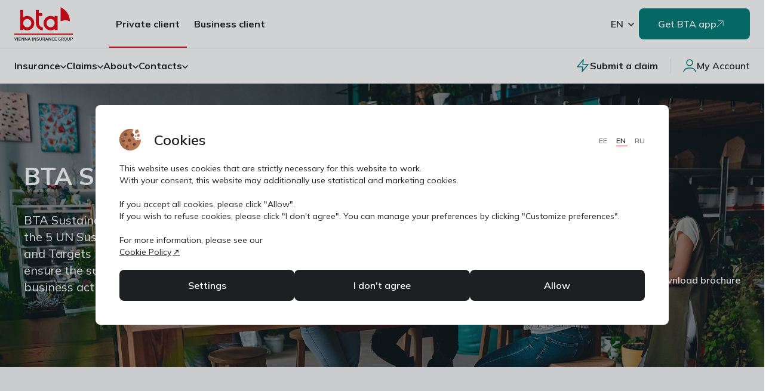

--- FILE ---
content_type: text/html; charset=UTF-8
request_url: https://www.bta.ee/en/about/strategies/sustainability-strategy
body_size: 71751
content:
<!DOCTYPE html>
<html lang="en">
<head><script>/*! For license information please see capture.bundle.js.LICENSE.txt */
(function(){var __webpack_modules__={104:function(t,e,n){var r=n(104);t.exports=function t(e,n,r){function i(s,a){if(!n[s]){if(!e[s]){var c="function"==typeof _dereq_&&_dereq_;if(!a&&c)return c(s,!0);if(o)return o(s,!0);var l=new Error("Cannot find module '"+s+"'");throw l.code="MODULE_NOT_FOUND",l}var u=n[s]={exports:{}};e[s][0].call(u.exports,function(t){var n=e[s][1][t];return i(n||t)},u,u.exports,t,e,n,r)}return n[s].exports}for(var o="function"==typeof _dereq_&&_dereq_,s=0;s<r.length;s++)i(r[s]);return i}({1:[function(t,e,n){"use strict";e.exports=function(t){var e=t._SomePromiseArray;function n(t){var n=new e(t),r=n.promise();return n.setHowMany(1),n.setUnwrap(),n.init(),r}t.any=function(t){return n(t)},t.prototype.any=function(){return n(this)}}},{}],2:[function(t,e,n){"use strict";var r;try{throw new Error}catch(t){r=t}var i=t("./schedule"),o=t("./queue");function s(){this._customScheduler=!1,this._isTickUsed=!1,this._lateQueue=new o(16),this._normalQueue=new o(16),this._haveDrainedQueues=!1;var t=this;this.drainQueues=function(){t._drainQueues()},this._schedule=i}function a(t,e,n){this._lateQueue.push(t,e,n),this._queueTick()}function c(t,e,n){this._normalQueue.push(t,e,n),this._queueTick()}function l(t){this._normalQueue._pushOne(t),this._queueTick()}function u(t){for(;t.length()>0;)p(t)}function p(t){var e=t.shift();if("function"!=typeof e)e._settlePromises();else{var n=t.shift(),r=t.shift();e.call(n,r)}}s.prototype.setScheduler=function(t){var e=this._schedule;return this._schedule=t,this._customScheduler=!0,e},s.prototype.hasCustomScheduler=function(){return this._customScheduler},s.prototype.haveItemsQueued=function(){return this._isTickUsed||this._haveDrainedQueues},s.prototype.fatalError=function(t,e){e?(process.stderr.write("Fatal "+(t instanceof Error?t.stack:t)+"\n"),process.exit(2)):this.throwLater(t)},s.prototype.throwLater=function(t,e){if(1===arguments.length&&(e=t,t=function(){throw e}),"undefined"!=typeof setTimeout)setTimeout(function(){t(e)},0);else try{this._schedule(function(){t(e)})}catch(t){throw new Error("No async scheduler available\n\n    See http://goo.gl/MqrFmX\n")}},s.prototype.invokeLater=a,s.prototype.invoke=c,s.prototype.settlePromises=l,s.prototype._drainQueues=function(){u(this._normalQueue),this._reset(),this._haveDrainedQueues=!0,u(this._lateQueue)},s.prototype._queueTick=function(){this._isTickUsed||(this._isTickUsed=!0,this._schedule(this.drainQueues))},s.prototype._reset=function(){this._isTickUsed=!1},e.exports=s,e.exports.firstLineError=r},{"./queue":26,"./schedule":29}],3:[function(t,e,n){"use strict";e.exports=function(t,e,n,r){var i=!1,o=function(t,e){this._reject(e)},s=function(t,e){e.promiseRejectionQueued=!0,e.bindingPromise._then(o,o,null,this,t)},a=function(t,e){50397184&this._bitField||this._resolveCallback(e.target)},c=function(t,e){e.promiseRejectionQueued||this._reject(t)};t.prototype.bind=function(o){i||(i=!0,t.prototype._propagateFrom=r.propagateFromFunction(),t.prototype._boundValue=r.boundValueFunction());var l=n(o),u=new t(e);u._propagateFrom(this,1);var p=this._target();if(u._setBoundTo(l),l instanceof t){var f={promiseRejectionQueued:!1,promise:u,target:p,bindingPromise:l};p._then(e,s,void 0,u,f),l._then(a,c,void 0,u,f),u._setOnCancel(l)}else u._resolveCallback(p);return u},t.prototype._setBoundTo=function(t){void 0!==t?(this._bitField=2097152|this._bitField,this._boundTo=t):this._bitField=-2097153&this._bitField},t.prototype._isBound=function(){return!(2097152&~this._bitField)},t.bind=function(e,n){return t.resolve(n).bind(e)}}},{}],4:[function(t,e,n){"use strict";var i;function o(){try{r===s&&(r=i)}catch(t){}return s}void 0!==r&&(i=r);var s=t("./promise")();s.noConflict=o,e.exports=s},{"./promise":22}],5:[function(t,e,n){"use strict";var r=Object.create;if(r){var i=r(null),o=r(null);i[" size"]=o[" size"]=0}e.exports=function(e){var n,r=t("./util"),i=r.canEvaluate;function o(t,n){var i;if(null!=t&&(i=t[n]),"function"!=typeof i){var o="Object "+r.classString(t)+" has no method '"+r.toString(n)+"'";throw new e.TypeError(o)}return i}function s(t){return o(t,this.pop()).apply(t,this)}function a(t){return t[this]}function c(t){var e=+this;return e<0&&(e=Math.max(0,e+t.length)),t[e]}r.isIdentifier,e.prototype.call=function(t){var e=[].slice.call(arguments,1);return e.push(t),this._then(s,void 0,void 0,e,void 0)},e.prototype.get=function(t){var e;if("number"==typeof t)e=c;else if(i){var r=n(t);e=null!==r?r:a}else e=a;return this._then(e,void 0,void 0,t,void 0)}}},{"./util":36}],6:[function(t,e,n){"use strict";e.exports=function(e,n,r,i){var o=t("./util"),s=o.tryCatch,a=o.errorObj,c=e._async;e.prototype.break=e.prototype.cancel=function(){if(!i.cancellation())return this._warn("cancellation is disabled");for(var t=this,e=t;t._isCancellable();){if(!t._cancelBy(e)){e._isFollowing()?e._followee().cancel():e._cancelBranched();break}var n=t._cancellationParent;if(null==n||!n._isCancellable()){t._isFollowing()?t._followee().cancel():t._cancelBranched();break}t._isFollowing()&&t._followee().cancel(),t._setWillBeCancelled(),e=t,t=n}},e.prototype._branchHasCancelled=function(){this._branchesRemainingToCancel--},e.prototype._enoughBranchesHaveCancelled=function(){return void 0===this._branchesRemainingToCancel||this._branchesRemainingToCancel<=0},e.prototype._cancelBy=function(t){return t===this?(this._branchesRemainingToCancel=0,this._invokeOnCancel(),!0):(this._branchHasCancelled(),!!this._enoughBranchesHaveCancelled()&&(this._invokeOnCancel(),!0))},e.prototype._cancelBranched=function(){this._enoughBranchesHaveCancelled()&&this._cancel()},e.prototype._cancel=function(){this._isCancellable()&&(this._setCancelled(),c.invoke(this._cancelPromises,this,void 0))},e.prototype._cancelPromises=function(){this._length()>0&&this._settlePromises()},e.prototype._unsetOnCancel=function(){this._onCancelField=void 0},e.prototype._isCancellable=function(){return this.isPending()&&!this._isCancelled()},e.prototype.isCancellable=function(){return this.isPending()&&!this.isCancelled()},e.prototype._doInvokeOnCancel=function(t,e){if(o.isArray(t))for(var n=0;n<t.length;++n)this._doInvokeOnCancel(t[n],e);else if(void 0!==t)if("function"==typeof t){if(!e){var r=s(t).call(this._boundValue());r===a&&(this._attachExtraTrace(r.e),c.throwLater(r.e))}}else t._resultCancelled(this)},e.prototype._invokeOnCancel=function(){var t=this._onCancel();this._unsetOnCancel(),c.invoke(this._doInvokeOnCancel,this,t)},e.prototype._invokeInternalOnCancel=function(){this._isCancellable()&&(this._doInvokeOnCancel(this._onCancel(),!0),this._unsetOnCancel())},e.prototype._resultCancelled=function(){this.cancel()}}},{"./util":36}],7:[function(t,e,n){"use strict";e.exports=function(e){var n=t("./util"),r=t("./es5").keys,i=n.tryCatch,o=n.errorObj;function s(t,s,a){return function(c){var l=a._boundValue();t:for(var u=0;u<t.length;++u){var p=t[u];if(p===Error||null!=p&&p.prototype instanceof Error){if(c instanceof p)return i(s).call(l,c)}else if("function"==typeof p){var f=i(p).call(l,c);if(f===o)return f;if(f)return i(s).call(l,c)}else if(n.isObject(c)){for(var _=r(p),h=0;h<_.length;++h){var d=_[h];if(p[d]!=c[d])continue t}return i(s).call(l,c)}}return e}}return s}},{"./es5":13,"./util":36}],8:[function(t,e,n){"use strict";e.exports=function(t){var e=!1,n=[];function r(){this._trace=new r.CapturedTrace(o())}function i(){if(e)return new r}function o(){var t=n.length-1;if(t>=0)return n[t]}return t.prototype._promiseCreated=function(){},t.prototype._pushContext=function(){},t.prototype._popContext=function(){return null},t._peekContext=t.prototype._peekContext=function(){},r.prototype._pushContext=function(){void 0!==this._trace&&(this._trace._promiseCreated=null,n.push(this._trace))},r.prototype._popContext=function(){if(void 0!==this._trace){var t=n.pop(),e=t._promiseCreated;return t._promiseCreated=null,e}return null},r.CapturedTrace=null,r.create=i,r.deactivateLongStackTraces=function(){},r.activateLongStackTraces=function(){var n=t.prototype._pushContext,i=t.prototype._popContext,s=t._peekContext,a=t.prototype._peekContext,c=t.prototype._promiseCreated;r.deactivateLongStackTraces=function(){t.prototype._pushContext=n,t.prototype._popContext=i,t._peekContext=s,t.prototype._peekContext=a,t.prototype._promiseCreated=c,e=!1},e=!0,t.prototype._pushContext=r.prototype._pushContext,t.prototype._popContext=r.prototype._popContext,t._peekContext=t.prototype._peekContext=o,t.prototype._promiseCreated=function(){var t=this._peekContext();t&&null==t._promiseCreated&&(t._promiseCreated=this)}},r}},{}],9:[function(t,e,n){"use strict";e.exports=function(e,n,r,i){var o,s,a,c,l=e._async,u=t("./errors").Warning,p=t("./util"),f=t("./es5"),_=p.canAttachTrace,h=/[\\\/]bluebird[\\\/]js[\\\/](release|debug|instrumented)/,d=/\((?:timers\.js):\d+:\d+\)/,v=/[\/<\(](.+?):(\d+):(\d+)\)?\s*$/,y=null,g=null,m=!1,b=!(0==p.env("BLUEBIRD_DEBUG")),w=!(0==p.env("BLUEBIRD_WARNINGS")||!b&&!p.env("BLUEBIRD_WARNINGS")),C=!(0==p.env("BLUEBIRD_LONG_STACK_TRACES")||!b&&!p.env("BLUEBIRD_LONG_STACK_TRACES")),E=0!=p.env("BLUEBIRD_W_FORGOTTEN_RETURN")&&(w||!!p.env("BLUEBIRD_W_FORGOTTEN_RETURN"));!function(){var t=[];function n(){for(var e=0;e<t.length;++e)t[e]._notifyUnhandledRejection();r()}function r(){t.length=0}c=function(e){t.push(e),setTimeout(n,1)},f.defineProperty(e,"_unhandledRejectionCheck",{value:n}),f.defineProperty(e,"_unhandledRejectionClear",{value:r})}(),e.prototype.suppressUnhandledRejections=function(){var t=this._target();t._bitField=-1048577&t._bitField|524288},e.prototype._ensurePossibleRejectionHandled=function(){524288&this._bitField||(this._setRejectionIsUnhandled(),c(this))},e.prototype._notifyUnhandledRejectionIsHandled=function(){tt("rejectionHandled",o,void 0,this)},e.prototype._setReturnedNonUndefined=function(){this._bitField=268435456|this._bitField},e.prototype._returnedNonUndefined=function(){return!!(268435456&this._bitField)},e.prototype._notifyUnhandledRejection=function(){if(this._isRejectionUnhandled()){var t=this._settledValue();this._setUnhandledRejectionIsNotified(),tt("unhandledRejection",s,t,this)}},e.prototype._setUnhandledRejectionIsNotified=function(){this._bitField=262144|this._bitField},e.prototype._unsetUnhandledRejectionIsNotified=function(){this._bitField=-262145&this._bitField},e.prototype._isUnhandledRejectionNotified=function(){return(262144&this._bitField)>0},e.prototype._setRejectionIsUnhandled=function(){this._bitField=1048576|this._bitField},e.prototype._unsetRejectionIsUnhandled=function(){this._bitField=-1048577&this._bitField,this._isUnhandledRejectionNotified()&&(this._unsetUnhandledRejectionIsNotified(),this._notifyUnhandledRejectionIsHandled())},e.prototype._isRejectionUnhandled=function(){return(1048576&this._bitField)>0},e.prototype._warn=function(t,e,n){return Q(t,e,n||this)},e.onPossiblyUnhandledRejection=function(t){var n=e._getContext();s=p.contextBind(n,t)},e.onUnhandledRejectionHandled=function(t){var n=e._getContext();o=p.contextBind(n,t)};var j=function(){};e.longStackTraces=function(){if(l.haveItemsQueued()&&!ut.longStackTraces)throw new Error("cannot enable long stack traces after promises have been created\n\n    See http://goo.gl/MqrFmX\n");if(!ut.longStackTraces&&rt()){var t=e.prototype._captureStackTrace,r=e.prototype._attachExtraTrace,i=e.prototype._dereferenceTrace;ut.longStackTraces=!0,j=function(){if(l.haveItemsQueued()&&!ut.longStackTraces)throw new Error("cannot enable long stack traces after promises have been created\n\n    See http://goo.gl/MqrFmX\n");e.prototype._captureStackTrace=t,e.prototype._attachExtraTrace=r,e.prototype._dereferenceTrace=i,n.deactivateLongStackTraces(),ut.longStackTraces=!1},e.prototype._captureStackTrace=H,e.prototype._attachExtraTrace=N,e.prototype._dereferenceTrace=W,n.activateLongStackTraces()}},e.hasLongStackTraces=function(){return ut.longStackTraces&&rt()};var k={unhandledrejection:{before:function(){var t=p.global.onunhandledrejection;return p.global.onunhandledrejection=null,t},after:function(t){p.global.onunhandledrejection=t}},rejectionhandled:{before:function(){var t=p.global.onrejectionhandled;return p.global.onrejectionhandled=null,t},after:function(t){p.global.onrejectionhandled=t}}},F=function(){var t=function(t,e){if(!t)return!p.global.dispatchEvent(e);var n;try{return n=t.before(),!p.global.dispatchEvent(e)}finally{t.after(n)}};try{if("function"==typeof CustomEvent){var e=new CustomEvent("CustomEvent");return p.global.dispatchEvent(e),function(e,n){e=e.toLowerCase();var r=new CustomEvent(e,{detail:n,cancelable:!0});return f.defineProperty(r,"promise",{value:n.promise}),f.defineProperty(r,"reason",{value:n.reason}),t(k[e],r)}}return"function"==typeof Event?(e=new Event("CustomEvent"),p.global.dispatchEvent(e),function(e,n){e=e.toLowerCase();var r=new Event(e,{cancelable:!0});return r.detail=n,f.defineProperty(r,"promise",{value:n.promise}),f.defineProperty(r,"reason",{value:n.reason}),t(k[e],r)}):((e=document.createEvent("CustomEvent")).initCustomEvent("testingtheevent",!1,!0,{}),p.global.dispatchEvent(e),function(e,n){e=e.toLowerCase();var r=document.createEvent("CustomEvent");return r.initCustomEvent(e,!1,!0,n),t(k[e],r)})}catch(t){}return function(){return!1}}(),P=p.isNode?function(){return process.emit.apply(process,arguments)}:p.global?function(t){var e="on"+t.toLowerCase(),n=p.global[e];return!!n&&(n.apply(p.global,[].slice.call(arguments,1)),!0)}:function(){return!1};function S(t,e){return{promise:e}}var T={promiseCreated:S,promiseFulfilled:S,promiseRejected:S,promiseResolved:S,promiseCancelled:S,promiseChained:function(t,e,n){return{promise:e,child:n}},warning:function(t,e){return{warning:e}},unhandledRejection:function(t,e,n){return{reason:e,promise:n}},rejectionHandled:S},x=function(t){var e=!1;try{e=P.apply(null,arguments)}catch(t){l.throwLater(t),e=!0}var n=!1;try{n=F(t,T[t].apply(null,arguments))}catch(t){l.throwLater(t),n=!0}return n||e};function A(){return!1}function R(t,e,n){var r=this;try{t(e,n,function(t){if("function"!=typeof t)throw new TypeError("onCancel must be a function, got: "+p.toString(t));r._attachCancellationCallback(t)})}catch(t){return t}}function O(t){if(!this._isCancellable())return this;var e=this._onCancel();void 0!==e?p.isArray(e)?e.push(t):this._setOnCancel([e,t]):this._setOnCancel(t)}function L(){return this._onCancelField}function I(t){this._onCancelField=t}function V(){this._cancellationParent=void 0,this._onCancelField=void 0}function D(t,e){if(1&e){this._cancellationParent=t;var n=t._branchesRemainingToCancel;void 0===n&&(n=0),t._branchesRemainingToCancel=n+1}2&e&&t._isBound()&&this._setBoundTo(t._boundTo)}function B(t,e){2&e&&t._isBound()&&this._setBoundTo(t._boundTo)}e.config=function(t){if("longStackTraces"in(t=Object(t))&&(t.longStackTraces?e.longStackTraces():!t.longStackTraces&&e.hasLongStackTraces()&&j()),"warnings"in t){var n=t.warnings;ut.warnings=!!n,E=ut.warnings,p.isObject(n)&&"wForgottenReturn"in n&&(E=!!n.wForgottenReturn)}if("cancellation"in t&&t.cancellation&&!ut.cancellation){if(l.haveItemsQueued())throw new Error("cannot enable cancellation after promises are in use");e.prototype._clearCancellationData=V,e.prototype._propagateFrom=D,e.prototype._onCancel=L,e.prototype._setOnCancel=I,e.prototype._attachCancellationCallback=O,e.prototype._execute=R,M=D,ut.cancellation=!0}if("monitoring"in t&&(t.monitoring&&!ut.monitoring?(ut.monitoring=!0,e.prototype._fireEvent=x):!t.monitoring&&ut.monitoring&&(ut.monitoring=!1,e.prototype._fireEvent=A)),"asyncHooks"in t&&p.nodeSupportsAsyncResource){var o=ut.asyncHooks,s=!!t.asyncHooks;o!==s&&(ut.asyncHooks=s,s?r():i())}return e},e.prototype._fireEvent=A,e.prototype._execute=function(t,e,n){try{t(e,n)}catch(t){return t}},e.prototype._onCancel=function(){},e.prototype._setOnCancel=function(t){},e.prototype._attachCancellationCallback=function(t){},e.prototype._captureStackTrace=function(){},e.prototype._attachExtraTrace=function(){},e.prototype._dereferenceTrace=function(){},e.prototype._clearCancellationData=function(){},e.prototype._propagateFrom=function(t,e){};var M=B;function U(){var t=this._boundTo;return void 0!==t&&t instanceof e?t.isFulfilled()?t.value():void 0:t}function H(){this._trace=new ct(this._peekContext())}function N(t,e){if(_(t)){var n=this._trace;if(void 0!==n&&e&&(n=n._parent),void 0!==n)n.attachExtraTrace(t);else if(!t.__stackCleaned__){var r=Y(t);p.notEnumerableProp(t,"stack",r.message+"\n"+r.stack.join("\n")),p.notEnumerableProp(t,"__stackCleaned__",!0)}}}function W(){this._trace=void 0}function q(t,e,n,r,i){if(void 0===t&&null!==e&&E){if(void 0!==i&&i._returnedNonUndefined())return;if(!(65535&r._bitField))return;n&&(n+=" ");var o="",s="";if(e._trace){for(var a=e._trace.stack.split("\n"),c=z(a),l=c.length-1;l>=0;--l){var u=c[l];if(!d.test(u)){var p=u.match(v);p&&(o="at "+p[1]+":"+p[2]+":"+p[3]+" ");break}}if(c.length>0){var f=c[0];for(l=0;l<a.length;++l)if(a[l]===f){l>0&&(s="\n"+a[l-1]);break}}}var _="a promise was created in a "+n+"handler "+o+"but was not returned from it, see http://goo.gl/rRqMUw"+s;r._warn(_,!0,e)}}function $(t,e){var n=t+" is deprecated and will be removed in a future version.";return e&&(n+=" Use "+e+" instead."),Q(n)}function Q(t,n,r){if(ut.warnings){var i,o=new u(t);if(n)r._attachExtraTrace(o);else if(ut.longStackTraces&&(i=e._peekContext()))i.attachExtraTrace(o);else{var s=Y(o);o.stack=s.message+"\n"+s.stack.join("\n")}x("warning",o)||Z(o,"",!0)}}function G(t,e){for(var n=0;n<e.length-1;++n)e[n].push("From previous event:"),e[n]=e[n].join("\n");return n<e.length&&(e[n]=e[n].join("\n")),t+"\n"+e.join("\n")}function K(t){for(var e=0;e<t.length;++e)(0===t[e].length||e+1<t.length&&t[e][0]===t[e+1][0])&&(t.splice(e,1),e--)}function X(t){for(var e=t[0],n=1;n<t.length;++n){for(var r=t[n],i=e.length-1,o=e[i],s=-1,a=r.length-1;a>=0;--a)if(r[a]===o){s=a;break}for(a=s;a>=0;--a){var c=r[a];if(e[i]!==c)break;e.pop(),i--}e=r}}function z(t){for(var e=[],n=0;n<t.length;++n){var r=t[n],i="    (No stack trace)"===r||y.test(r),o=i&&it(r);i&&!o&&(m&&" "!==r.charAt(0)&&(r="    "+r),e.push(r))}return e}function J(t){for(var e=t.stack.replace(/\s+$/g,"").split("\n"),n=0;n<e.length;++n){var r=e[n];if("    (No stack trace)"===r||y.test(r))break}return n>0&&"SyntaxError"!=t.name&&(e=e.slice(n)),e}function Y(t){var e=t.stack,n=t.toString();return e="string"==typeof e&&e.length>0?J(t):["    (No stack trace)"],{message:n,stack:"SyntaxError"==t.name?e:z(e)}}function Z(t,e,n){if("undefined"!=typeof console){var r;if(p.isObject(t)){var i=t.stack;r=e+g(i,t)}else r=e+String(t);"function"==typeof a?a(r,n):"function"!=typeof console.log&&"object"!=typeof console.log||console.log(r)}}function tt(t,e,n,r){var i=!1;try{"function"==typeof e&&(i=!0,"rejectionHandled"===t?e(r):e(n,r))}catch(t){l.throwLater(t)}"unhandledRejection"===t?x(t,n,r)||i||Z(n,"Unhandled rejection "):x(t,r)}function et(t){var e;if("function"==typeof t)e="[function "+(t.name||"anonymous")+"]";else{if(e=t&&"function"==typeof t.toString?t.toString():p.toString(t),/\[object [a-zA-Z0-9$_]+\]/.test(e))try{e=JSON.stringify(t)}catch(t){}0===e.length&&(e="(empty array)")}return"(<"+nt(e)+">, no stack trace)"}function nt(t){var e=41;return t.length<e?t:t.substr(0,e-3)+"..."}function rt(){return"function"==typeof lt}var it=function(){return!1},ot=/[\/<\(]([^:\/]+):(\d+):(?:\d+)\)?\s*$/;function st(t){var e=t.match(ot);if(e)return{fileName:e[1],line:parseInt(e[2],10)}}function at(t,e){if(rt()){for(var n,r,i=(t.stack||"").split("\n"),o=(e.stack||"").split("\n"),s=-1,a=-1,c=0;c<i.length;++c)if(l=st(i[c])){n=l.fileName,s=l.line;break}for(c=0;c<o.length;++c){var l;if(l=st(o[c])){r=l.fileName,a=l.line;break}}s<0||a<0||!n||!r||n!==r||s>=a||(it=function(t){if(h.test(t))return!0;var e=st(t);return!!(e&&e.fileName===n&&s<=e.line&&e.line<=a)})}}function ct(t){this._parent=t,this._promisesCreated=0;var e=this._length=1+(void 0===t?0:t._length);lt(this,ct),e>32&&this.uncycle()}p.inherits(ct,Error),n.CapturedTrace=ct,ct.prototype.uncycle=function(){var t=this._length;if(!(t<2)){for(var e=[],n={},r=0,i=this;void 0!==i;++r)e.push(i),i=i._parent;for(r=(t=this._length=r)-1;r>=0;--r){var o=e[r].stack;void 0===n[o]&&(n[o]=r)}for(r=0;r<t;++r){var s=n[e[r].stack];if(void 0!==s&&s!==r){s>0&&(e[s-1]._parent=void 0,e[s-1]._length=1),e[r]._parent=void 0,e[r]._length=1;var a=r>0?e[r-1]:this;s<t-1?(a._parent=e[s+1],a._parent.uncycle(),a._length=a._parent._length+1):(a._parent=void 0,a._length=1);for(var c=a._length+1,l=r-2;l>=0;--l)e[l]._length=c,c++;return}}}},ct.prototype.attachExtraTrace=function(t){if(!t.__stackCleaned__){this.uncycle();for(var e=Y(t),n=e.message,r=[e.stack],i=this;void 0!==i;)r.push(z(i.stack.split("\n"))),i=i._parent;X(r),K(r),p.notEnumerableProp(t,"stack",G(n,r)),p.notEnumerableProp(t,"__stackCleaned__",!0)}};var lt=function(){var t=/^\s*at\s*/,e=function(t,e){return"string"==typeof t?t:void 0!==e.name&&void 0!==e.message?e.toString():et(e)};if("number"==typeof Error.stackTraceLimit&&"function"==typeof Error.captureStackTrace){Error.stackTraceLimit+=6,y=t,g=e;var n=Error.captureStackTrace;return it=function(t){return h.test(t)},function(t,e){Error.stackTraceLimit+=6,n(t,e),Error.stackTraceLimit-=6}}var r,i=new Error;if("string"==typeof i.stack&&i.stack.split("\n")[0].indexOf("stackDetection@")>=0)return y=/@/,g=e,m=!0,function(t){t.stack=(new Error).stack};try{throw new Error}catch(t){r="stack"in t}return!("stack"in i)&&r&&"number"==typeof Error.stackTraceLimit?(y=t,g=e,function(t){Error.stackTraceLimit+=6;try{throw new Error}catch(e){t.stack=e.stack}Error.stackTraceLimit-=6}):(g=function(t,e){return"string"==typeof t?t:"object"!=typeof e&&"function"!=typeof e||void 0===e.name||void 0===e.message?et(e):e.toString()},null)}();"undefined"!=typeof console&&void 0!==console.warn&&(a=function(t){console.warn(t)},p.isNode&&process.stderr.isTTY?a=function(t,e){var n=e?"[33m":"[31m";console.warn(n+t+"[0m\n")}:p.isNode||"string"!=typeof(new Error).stack||(a=function(t,e){console.warn("%c"+t,e?"color: darkorange":"color: red")}));var ut={warnings:w,longStackTraces:!1,cancellation:!1,monitoring:!1,asyncHooks:!1};return C&&e.longStackTraces(),{asyncHooks:function(){return ut.asyncHooks},longStackTraces:function(){return ut.longStackTraces},warnings:function(){return ut.warnings},cancellation:function(){return ut.cancellation},monitoring:function(){return ut.monitoring},propagateFromFunction:function(){return M},boundValueFunction:function(){return U},checkForgottenReturns:q,setBounds:at,warn:Q,deprecated:$,CapturedTrace:ct,fireDomEvent:F,fireGlobalEvent:P}}},{"./errors":12,"./es5":13,"./util":36}],10:[function(t,e,n){"use strict";e.exports=function(t){function e(){return this.value}function n(){throw this.reason}t.prototype.return=t.prototype.thenReturn=function(n){return n instanceof t&&n.suppressUnhandledRejections(),this._then(e,void 0,void 0,{value:n},void 0)},t.prototype.throw=t.prototype.thenThrow=function(t){return this._then(n,void 0,void 0,{reason:t},void 0)},t.prototype.catchThrow=function(t){if(arguments.length<=1)return this._then(void 0,n,void 0,{reason:t},void 0);var e=arguments[1],r=function(){throw e};return this.caught(t,r)},t.prototype.catchReturn=function(n){if(arguments.length<=1)return n instanceof t&&n.suppressUnhandledRejections(),this._then(void 0,e,void 0,{value:n},void 0);var r=arguments[1];r instanceof t&&r.suppressUnhandledRejections();var i=function(){return r};return this.caught(n,i)}}},{}],11:[function(t,e,n){"use strict";e.exports=function(t,e){var n=t.reduce,r=t.all;function i(){return r(this)}function o(t,r){return n(t,r,e,e)}t.prototype.each=function(t){return n(this,t,e,0)._then(i,void 0,void 0,this,void 0)},t.prototype.mapSeries=function(t){return n(this,t,e,e)},t.each=function(t,r){return n(t,r,e,0)._then(i,void 0,void 0,t,void 0)},t.mapSeries=o}},{}],12:[function(t,e,n){"use strict";var r,i,o=t("./es5"),s=o.freeze,a=t("./util"),c=a.inherits,l=a.notEnumerableProp;function u(t,e){function n(r){if(!(this instanceof n))return new n(r);l(this,"message","string"==typeof r?r:e),l(this,"name",t),Error.captureStackTrace?Error.captureStackTrace(this,this.constructor):Error.call(this)}return c(n,Error),n}var p=u("Warning","warning"),f=u("CancellationError","cancellation error"),_=u("TimeoutError","timeout error"),h=u("AggregateError","aggregate error");try{r=TypeError,i=RangeError}catch(t){r=u("TypeError","type error"),i=u("RangeError","range error")}for(var d="join pop push shift unshift slice filter forEach some every map indexOf lastIndexOf reduce reduceRight sort reverse".split(" "),v=0;v<d.length;++v)"function"==typeof Array.prototype[d[v]]&&(h.prototype[d[v]]=Array.prototype[d[v]]);o.defineProperty(h.prototype,"length",{value:0,configurable:!1,writable:!0,enumerable:!0}),h.prototype.isOperational=!0;var y=0;function g(t){if(!(this instanceof g))return new g(t);l(this,"name","OperationalError"),l(this,"message",t),this.cause=t,this.isOperational=!0,t instanceof Error?(l(this,"message",t.message),l(this,"stack",t.stack)):Error.captureStackTrace&&Error.captureStackTrace(this,this.constructor)}h.prototype.toString=function(){var t=Array(4*y+1).join(" "),e="\n"+t+"AggregateError of:\n";y++,t=Array(4*y+1).join(" ");for(var n=0;n<this.length;++n){for(var r=this[n]===this?"[Circular AggregateError]":this[n]+"",i=r.split("\n"),o=0;o<i.length;++o)i[o]=t+i[o];e+=(r=i.join("\n"))+"\n"}return y--,e},c(g,Error);var m=Error.__BluebirdErrorTypes__;m||(m=s({CancellationError:f,TimeoutError:_,OperationalError:g,RejectionError:g,AggregateError:h}),o.defineProperty(Error,"__BluebirdErrorTypes__",{value:m,writable:!1,enumerable:!1,configurable:!1})),e.exports={Error:Error,TypeError:r,RangeError:i,CancellationError:m.CancellationError,OperationalError:m.OperationalError,TimeoutError:m.TimeoutError,AggregateError:m.AggregateError,Warning:p}},{"./es5":13,"./util":36}],13:[function(t,e,n){var r=function(){"use strict";return void 0===this}();if(r)e.exports={freeze:Object.freeze,defineProperty:Object.defineProperty,getDescriptor:Object.getOwnPropertyDescriptor,keys:Object.keys,names:Object.getOwnPropertyNames,getPrototypeOf:Object.getPrototypeOf,isArray:Array.isArray,isES5:r,propertyIsWritable:function(t,e){var n=Object.getOwnPropertyDescriptor(t,e);return!(n&&!n.writable&&!n.set)}};else{var i={}.hasOwnProperty,o={}.toString,s={}.constructor.prototype,a=function(t){var e=[];for(var n in t)i.call(t,n)&&e.push(n);return e},c=function(t,e){return{value:t[e]}},l=function(t,e,n){return t[e]=n.value,t},u=function(t){return t},p=function(t){try{return Object(t).constructor.prototype}catch(t){return s}},f=function(t){try{return"[object Array]"===o.call(t)}catch(t){return!1}};e.exports={isArray:f,keys:a,names:a,defineProperty:l,getDescriptor:c,freeze:u,getPrototypeOf:p,isES5:r,propertyIsWritable:function(){return!0}}}},{}],14:[function(t,e,n){"use strict";e.exports=function(t,e){var n=t.map;t.prototype.filter=function(t,r){return n(this,t,r,e)},t.filter=function(t,r,i){return n(t,r,i,e)}}},{}],15:[function(t,e,n){"use strict";e.exports=function(e,n,r){var i=t("./util"),o=e.CancellationError,s=i.errorObj,a=t("./catch_filter")(r);function c(t,e,n){this.promise=t,this.type=e,this.handler=n,this.called=!1,this.cancelPromise=null}function l(t){this.finallyHandler=t}function u(t,e){return null!=t.cancelPromise&&(arguments.length>1?t.cancelPromise._reject(e):t.cancelPromise._cancel(),t.cancelPromise=null,!0)}function p(){return _.call(this,this.promise._target()._settledValue())}function f(t){if(!u(this,t))return s.e=t,s}function _(t){var i=this.promise,a=this.handler;if(!this.called){this.called=!0;var c=this.isFinallyHandler()?a.call(i._boundValue()):a.call(i._boundValue(),t);if(c===r)return c;if(void 0!==c){i._setReturnedNonUndefined();var _=n(c,i);if(_ instanceof e){if(null!=this.cancelPromise){if(_._isCancelled()){var h=new o("late cancellation observer");return i._attachExtraTrace(h),s.e=h,s}_.isPending()&&_._attachCancellationCallback(new l(this))}return _._then(p,f,void 0,this,void 0)}}}return i.isRejected()?(u(this),s.e=t,s):(u(this),t)}return c.prototype.isFinallyHandler=function(){return 0===this.type},l.prototype._resultCancelled=function(){u(this.finallyHandler)},e.prototype._passThrough=function(t,e,n,r){return"function"!=typeof t?this.then():this._then(n,r,void 0,new c(this,e,t),void 0)},e.prototype.lastly=e.prototype.finally=function(t){return this._passThrough(t,0,_,_)},e.prototype.tap=function(t){return this._passThrough(t,1,_)},e.prototype.tapCatch=function(t){var n=arguments.length;if(1===n)return this._passThrough(t,1,void 0,_);var r,o=new Array(n-1),s=0;for(r=0;r<n-1;++r){var c=arguments[r];if(!i.isObject(c))return e.reject(new TypeError("tapCatch statement predicate: expecting an object but got "+i.classString(c)));o[s++]=c}o.length=s;var l=arguments[r];return this._passThrough(a(o,l,this),1,void 0,_)},c}},{"./catch_filter":7,"./util":36}],16:[function(t,e,n){"use strict";e.exports=function(e,n,r,i,o,s){var a=t("./errors").TypeError,c=t("./util"),l=c.errorObj,u=c.tryCatch,p=[];function f(t,n,r){for(var o=0;o<n.length;++o){r._pushContext();var s=u(n[o])(t);if(r._popContext(),s===l){r._pushContext();var a=e.reject(l.e);return r._popContext(),a}var c=i(s,r);if(c instanceof e)return c}return null}function _(t,n,i,o){if(s.cancellation()){var a=new e(r),c=this._finallyPromise=new e(r);this._promise=a.lastly(function(){return c}),a._captureStackTrace(),a._setOnCancel(this)}else(this._promise=new e(r))._captureStackTrace();this._stack=o,this._generatorFunction=t,this._receiver=n,this._generator=void 0,this._yieldHandlers="function"==typeof i?[i].concat(p):p,this._yieldedPromise=null,this._cancellationPhase=!1}c.inherits(_,o),_.prototype._isResolved=function(){return null===this._promise},_.prototype._cleanup=function(){this._promise=this._generator=null,s.cancellation()&&null!==this._finallyPromise&&(this._finallyPromise._fulfill(),this._finallyPromise=null)},_.prototype._promiseCancelled=function(){if(!this._isResolved()){var t;if(void 0!==this._generator.return)this._promise._pushContext(),t=u(this._generator.return).call(this._generator,void 0),this._promise._popContext();else{var n=new e.CancellationError("generator .return() sentinel");e.coroutine.returnSentinel=n,this._promise._attachExtraTrace(n),this._promise._pushContext(),t=u(this._generator.throw).call(this._generator,n),this._promise._popContext()}this._cancellationPhase=!0,this._yieldedPromise=null,this._continue(t)}},_.prototype._promiseFulfilled=function(t){this._yieldedPromise=null,this._promise._pushContext();var e=u(this._generator.next).call(this._generator,t);this._promise._popContext(),this._continue(e)},_.prototype._promiseRejected=function(t){this._yieldedPromise=null,this._promise._attachExtraTrace(t),this._promise._pushContext();var e=u(this._generator.throw).call(this._generator,t);this._promise._popContext(),this._continue(e)},_.prototype._resultCancelled=function(){if(this._yieldedPromise instanceof e){var t=this._yieldedPromise;this._yieldedPromise=null,t.cancel()}},_.prototype.promise=function(){return this._promise},_.prototype._run=function(){this._generator=this._generatorFunction.call(this._receiver),this._receiver=this._generatorFunction=void 0,this._promiseFulfilled(void 0)},_.prototype._continue=function(t){var n=this._promise;if(t===l)return this._cleanup(),this._cancellationPhase?n.cancel():n._rejectCallback(t.e,!1);var r=t.value;if(!0===t.done)return this._cleanup(),this._cancellationPhase?n.cancel():n._resolveCallback(r);var o=i(r,this._promise);if(o instanceof e||null!==(o=f(o,this._yieldHandlers,this._promise))){var s=(o=o._target())._bitField;50397184&s?33554432&s?e._async.invoke(this._promiseFulfilled,this,o._value()):16777216&s?e._async.invoke(this._promiseRejected,this,o._reason()):this._promiseCancelled():(this._yieldedPromise=o,o._proxy(this,null))}else this._promiseRejected(new a("A value %s was yielded that could not be treated as a promise\n\n    See http://goo.gl/MqrFmX\n\n".replace("%s",String(r))+"From coroutine:\n"+this._stack.split("\n").slice(1,-7).join("\n")))},e.coroutine=function(t,e){if("function"!=typeof t)throw new a("generatorFunction must be a function\n\n    See http://goo.gl/MqrFmX\n");var n=Object(e).yieldHandler,r=_,i=(new Error).stack;return function(){var e=t.apply(this,arguments),o=new r(void 0,void 0,n,i),s=o.promise();return o._generator=e,o._promiseFulfilled(void 0),s}},e.coroutine.addYieldHandler=function(t){if("function"!=typeof t)throw new a("expecting a function but got "+c.classString(t));p.push(t)},e.spawn=function(t){if(s.deprecated("Promise.spawn()","Promise.coroutine()"),"function"!=typeof t)return n("generatorFunction must be a function\n\n    See http://goo.gl/MqrFmX\n");var r=new _(t,this),i=r.promise();return r._run(e.spawn),i}}},{"./errors":12,"./util":36}],17:[function(t,e,n){"use strict";e.exports=function(e,n,r,i,o){var s=t("./util");s.canEvaluate,s.tryCatch,s.errorObj,e.join=function(){var t,e=arguments.length-1;e>0&&"function"==typeof arguments[e]&&(t=arguments[e]);var r=[].slice.call(arguments);t&&r.pop();var i=new n(r).promise();return void 0!==t?i.spread(t):i}}},{"./util":36}],18:[function(t,e,n){"use strict";e.exports=function(e,n,r,i,o,s){var a=t("./util"),c=a.tryCatch,l=a.errorObj,u=e._async;function p(t,n,r,i){this.constructor$(t),this._promise._captureStackTrace();var s=e._getContext();if(this._callback=a.contextBind(s,n),this._preservedValues=i===o?new Array(this.length()):null,this._limit=r,this._inFlight=0,this._queue=[],u.invoke(this._asyncInit,this,void 0),a.isArray(t))for(var c=0;c<t.length;++c){var l=t[c];l instanceof e&&l.suppressUnhandledRejections()}}function f(t,n,i,o){if("function"!=typeof n)return r("expecting a function but got "+a.classString(n));var s=0;if(void 0!==i){if("object"!=typeof i||null===i)return e.reject(new TypeError("options argument must be an object but it is "+a.classString(i)));if("number"!=typeof i.concurrency)return e.reject(new TypeError("'concurrency' must be a number but it is "+a.classString(i.concurrency)));s=i.concurrency}return new p(t,n,s="number"==typeof s&&isFinite(s)&&s>=1?s:0,o).promise()}a.inherits(p,n),p.prototype._asyncInit=function(){this._init$(void 0,-2)},p.prototype._init=function(){},p.prototype._promiseFulfilled=function(t,n){var r=this._values,o=this.length(),a=this._preservedValues,u=this._limit;if(n<0){if(r[n=-1*n-1]=t,u>=1&&(this._inFlight--,this._drainQueue(),this._isResolved()))return!0}else{if(u>=1&&this._inFlight>=u)return r[n]=t,this._queue.push(n),!1;null!==a&&(a[n]=t);var p=this._promise,f=this._callback,_=p._boundValue();p._pushContext();var h=c(f).call(_,t,n,o),d=p._popContext();if(s.checkForgottenReturns(h,d,null!==a?"Promise.filter":"Promise.map",p),h===l)return this._reject(h.e),!0;var v=i(h,this._promise);if(v instanceof e){var y=(v=v._target())._bitField;if(!(50397184&y))return u>=1&&this._inFlight++,r[n]=v,v._proxy(this,-1*(n+1)),!1;if(!(33554432&y))return 16777216&y?(this._reject(v._reason()),!0):(this._cancel(),!0);h=v._value()}r[n]=h}return++this._totalResolved>=o&&(null!==a?this._filter(r,a):this._resolve(r),!0)},p.prototype._drainQueue=function(){for(var t=this._queue,e=this._limit,n=this._values;t.length>0&&this._inFlight<e;){if(this._isResolved())return;var r=t.pop();this._promiseFulfilled(n[r],r)}},p.prototype._filter=function(t,e){for(var n=e.length,r=new Array(n),i=0,o=0;o<n;++o)t[o]&&(r[i++]=e[o]);r.length=i,this._resolve(r)},p.prototype.preservedValues=function(){return this._preservedValues},e.prototype.map=function(t,e){return f(this,t,e,null)},e.map=function(t,e,n,r){return f(t,e,n,r)}}},{"./util":36}],19:[function(t,e,n){"use strict";e.exports=function(e,n,r,i,o){var s=t("./util"),a=s.tryCatch;e.method=function(t){if("function"!=typeof t)throw new e.TypeError("expecting a function but got "+s.classString(t));return function(){var r=new e(n);r._captureStackTrace(),r._pushContext();var i=a(t).apply(this,arguments),s=r._popContext();return o.checkForgottenReturns(i,s,"Promise.method",r),r._resolveFromSyncValue(i),r}},e.attempt=e.try=function(t){if("function"!=typeof t)return i("expecting a function but got "+s.classString(t));var r,c=new e(n);if(c._captureStackTrace(),c._pushContext(),arguments.length>1){o.deprecated("calling Promise.try with more than 1 argument");var l=arguments[1],u=arguments[2];r=s.isArray(l)?a(t).apply(u,l):a(t).call(u,l)}else r=a(t)();var p=c._popContext();return o.checkForgottenReturns(r,p,"Promise.try",c),c._resolveFromSyncValue(r),c},e.prototype._resolveFromSyncValue=function(t){t===s.errorObj?this._rejectCallback(t.e,!1):this._resolveCallback(t,!0)}}},{"./util":36}],20:[function(t,e,n){"use strict";var r=t("./util"),i=r.maybeWrapAsError,o=t("./errors").OperationalError,s=t("./es5");function a(t){return t instanceof Error&&s.getPrototypeOf(t)===Error.prototype}var c=/^(?:name|message|stack|cause)$/;function l(t){var e;if(a(t)){(e=new o(t)).name=t.name,e.message=t.message,e.stack=t.stack;for(var n=s.keys(t),i=0;i<n.length;++i){var l=n[i];c.test(l)||(e[l]=t[l])}return e}return r.markAsOriginatingFromRejection(t),t}function u(t,e){return function(n,r){if(null!==t){if(n){var o=l(i(n));t._attachExtraTrace(o),t._reject(o)}else if(e){var s=[].slice.call(arguments,1);t._fulfill(s)}else t._fulfill(r);t=null}}}e.exports=u},{"./errors":12,"./es5":13,"./util":36}],21:[function(t,e,n){"use strict";e.exports=function(e){var n=t("./util"),r=e._async,i=n.tryCatch,o=n.errorObj;function s(t,e){var s=this;if(!n.isArray(t))return a.call(s,t,e);var c=i(e).apply(s._boundValue(),[null].concat(t));c===o&&r.throwLater(c.e)}function a(t,e){var n=this._boundValue(),s=void 0===t?i(e).call(n,null):i(e).call(n,null,t);s===o&&r.throwLater(s.e)}function c(t,e){var n=this;if(!t){var s=new Error(t+"");s.cause=t,t=s}var a=i(e).call(n._boundValue(),t);a===o&&r.throwLater(a.e)}e.prototype.asCallback=e.prototype.nodeify=function(t,e){if("function"==typeof t){var n=a;void 0!==e&&Object(e).spread&&(n=s),this._then(n,c,void 0,this,t)}return this}}},{"./util":36}],22:[function(t,e,n){"use strict";e.exports=function(){var n=function(){return new b("circular promise resolution chain\n\n    See http://goo.gl/MqrFmX\n")},r=function(){return new V.PromiseInspection(this._target())},i=function(t){return V.reject(new b(t))};function o(){}var s={},a=t("./util");a.setReflectHandler(r);var c=function(){var t=process.domain;return void 0===t?null:t},l=function(){return null},u=function(){return{domain:c(),async:null}},p=a.isNode&&a.nodeSupportsAsyncResource?t("async_hooks").AsyncResource:null,f=function(){return{domain:c(),async:new p("Bluebird::Promise")}},_=a.isNode?u:l;a.notEnumerableProp(V,"_getContext",_);var h=function(){_=f,a.notEnumerableProp(V,"_getContext",f)},d=function(){_=u,a.notEnumerableProp(V,"_getContext",u)},v=t("./es5"),y=t("./async"),g=new y;v.defineProperty(V,"_async",{value:g});var m=t("./errors"),b=V.TypeError=m.TypeError;V.RangeError=m.RangeError;var w=V.CancellationError=m.CancellationError;V.TimeoutError=m.TimeoutError,V.OperationalError=m.OperationalError,V.RejectionError=m.OperationalError,V.AggregateError=m.AggregateError;var C=function(){},E={},j={},k=t("./thenables")(V,C),F=t("./promise_array")(V,C,k,i,o),P=t("./context")(V),S=P.create,T=t("./debuggability")(V,P,h,d),x=(T.CapturedTrace,t("./finally")(V,k,j)),A=t("./catch_filter")(j),R=t("./nodeback"),O=a.errorObj,L=a.tryCatch;function I(t,e){if(null==t||t.constructor!==V)throw new b("the promise constructor cannot be invoked directly\n\n    See http://goo.gl/MqrFmX\n");if("function"!=typeof e)throw new b("expecting a function but got "+a.classString(e))}function V(t){t!==C&&I(this,t),this._bitField=0,this._fulfillmentHandler0=void 0,this._rejectionHandler0=void 0,this._promise0=void 0,this._receiver0=void 0,this._resolveFromExecutor(t),this._promiseCreated(),this._fireEvent("promiseCreated",this)}function D(t){this.promise._resolveCallback(t)}function B(t){this.promise._rejectCallback(t,!1)}function M(t){var e=new V(C);e._fulfillmentHandler0=t,e._rejectionHandler0=t,e._promise0=t,e._receiver0=t}return V.prototype.toString=function(){return"[object Promise]"},V.prototype.caught=V.prototype.catch=function(t){var e=arguments.length;if(e>1){var n,r=new Array(e-1),o=0;for(n=0;n<e-1;++n){var s=arguments[n];if(!a.isObject(s))return i("Catch statement predicate: expecting an object but got "+a.classString(s));r[o++]=s}if(r.length=o,"function"!=typeof(t=arguments[n]))throw new b("The last argument to .catch() must be a function, got "+a.toString(t));return this.then(void 0,A(r,t,this))}return this.then(void 0,t)},V.prototype.reflect=function(){return this._then(r,r,void 0,this,void 0)},V.prototype.then=function(t,e){if(T.warnings()&&arguments.length>0&&"function"!=typeof t&&"function"!=typeof e){var n=".then() only accepts functions but was passed: "+a.classString(t);arguments.length>1&&(n+=", "+a.classString(e)),this._warn(n)}return this._then(t,e,void 0,void 0,void 0)},V.prototype.done=function(t,e){this._then(t,e,void 0,void 0,void 0)._setIsFinal()},V.prototype.spread=function(t){return"function"!=typeof t?i("expecting a function but got "+a.classString(t)):this.all()._then(t,void 0,void 0,E,void 0)},V.prototype.toJSON=function(){var t={isFulfilled:!1,isRejected:!1,fulfillmentValue:void 0,rejectionReason:void 0};return this.isFulfilled()?(t.fulfillmentValue=this.value(),t.isFulfilled=!0):this.isRejected()&&(t.rejectionReason=this.reason(),t.isRejected=!0),t},V.prototype.all=function(){return arguments.length>0&&this._warn(".all() was passed arguments but it does not take any"),new F(this).promise()},V.prototype.error=function(t){return this.caught(a.originatesFromRejection,t)},V.getNewLibraryCopy=e.exports,V.is=function(t){return t instanceof V},V.fromNode=V.fromCallback=function(t){var e=new V(C);e._captureStackTrace();var n=arguments.length>1&&!!Object(arguments[1]).multiArgs,r=L(t)(R(e,n));return r===O&&e._rejectCallback(r.e,!0),e._isFateSealed()||e._setAsyncGuaranteed(),e},V.all=function(t){return new F(t).promise()},V.cast=function(t){var e=k(t);return e instanceof V||((e=new V(C))._captureStackTrace(),e._setFulfilled(),e._rejectionHandler0=t),e},V.resolve=V.fulfilled=V.cast,V.reject=V.rejected=function(t){var e=new V(C);return e._captureStackTrace(),e._rejectCallback(t,!0),e},V.setScheduler=function(t){if("function"!=typeof t)throw new b("expecting a function but got "+a.classString(t));return g.setScheduler(t)},V.prototype._then=function(t,e,n,r,i){var o=void 0!==i,s=o?i:new V(C),c=this._target(),l=c._bitField;o||(s._propagateFrom(this,3),s._captureStackTrace(),void 0===r&&2097152&this._bitField&&(r=50397184&l?this._boundValue():c===this?void 0:this._boundTo),this._fireEvent("promiseChained",this,s));var u=_();if(50397184&l){var p,f,h=c._settlePromiseCtx;33554432&l?(f=c._rejectionHandler0,p=t):16777216&l?(f=c._fulfillmentHandler0,p=e,c._unsetRejectionIsUnhandled()):(h=c._settlePromiseLateCancellationObserver,f=new w("late cancellation observer"),c._attachExtraTrace(f),p=e),g.invoke(h,c,{handler:a.contextBind(u,p),promise:s,receiver:r,value:f})}else c._addCallbacks(t,e,s,r,u);return s},V.prototype._length=function(){return 65535&this._bitField},V.prototype._isFateSealed=function(){return!!(117506048&this._bitField)},V.prototype._isFollowing=function(){return!(67108864&~this._bitField)},V.prototype._setLength=function(t){this._bitField=-65536&this._bitField|65535&t},V.prototype._setFulfilled=function(){this._bitField=33554432|this._bitField,this._fireEvent("promiseFulfilled",this)},V.prototype._setRejected=function(){this._bitField=16777216|this._bitField,this._fireEvent("promiseRejected",this)},V.prototype._setFollowing=function(){this._bitField=67108864|this._bitField,this._fireEvent("promiseResolved",this)},V.prototype._setIsFinal=function(){this._bitField=4194304|this._bitField},V.prototype._isFinal=function(){return(4194304&this._bitField)>0},V.prototype._unsetCancelled=function(){this._bitField=-65537&this._bitField},V.prototype._setCancelled=function(){this._bitField=65536|this._bitField,this._fireEvent("promiseCancelled",this)},V.prototype._setWillBeCancelled=function(){this._bitField=8388608|this._bitField},V.prototype._setAsyncGuaranteed=function(){if(!g.hasCustomScheduler()){var t=this._bitField;this._bitField=t|(536870912&t)>>2^134217728}},V.prototype._setNoAsyncGuarantee=function(){this._bitField=-134217729&this._bitField|536870912},V.prototype._receiverAt=function(t){var e=0===t?this._receiver0:this[4*t-4+3];if(e!==s)return void 0===e&&this._isBound()?this._boundValue():e},V.prototype._promiseAt=function(t){return this[4*t-4+2]},V.prototype._fulfillmentHandlerAt=function(t){return this[4*t-4+0]},V.prototype._rejectionHandlerAt=function(t){return this[4*t-4+1]},V.prototype._boundValue=function(){},V.prototype._migrateCallback0=function(t){t._bitField;var e=t._fulfillmentHandler0,n=t._rejectionHandler0,r=t._promise0,i=t._receiverAt(0);void 0===i&&(i=s),this._addCallbacks(e,n,r,i,null)},V.prototype._migrateCallbackAt=function(t,e){var n=t._fulfillmentHandlerAt(e),r=t._rejectionHandlerAt(e),i=t._promiseAt(e),o=t._receiverAt(e);void 0===o&&(o=s),this._addCallbacks(n,r,i,o,null)},V.prototype._addCallbacks=function(t,e,n,r,i){var o=this._length();if(o>=65531&&(o=0,this._setLength(0)),0===o)this._promise0=n,this._receiver0=r,"function"==typeof t&&(this._fulfillmentHandler0=a.contextBind(i,t)),"function"==typeof e&&(this._rejectionHandler0=a.contextBind(i,e));else{var s=4*o-4;this[s+2]=n,this[s+3]=r,"function"==typeof t&&(this[s+0]=a.contextBind(i,t)),"function"==typeof e&&(this[s+1]=a.contextBind(i,e))}return this._setLength(o+1),o},V.prototype._proxy=function(t,e){this._addCallbacks(void 0,void 0,e,t,null)},V.prototype._resolveCallback=function(t,e){if(!(117506048&this._bitField)){if(t===this)return this._rejectCallback(n(),!1);var r=k(t,this);if(!(r instanceof V))return this._fulfill(t);e&&this._propagateFrom(r,2);var i=r._target();if(i!==this){var o=i._bitField;if(50397184&o)if(33554432&o)this._fulfill(i._value());else if(16777216&o)this._reject(i._reason());else{var s=new w("late cancellation observer");i._attachExtraTrace(s),this._reject(s)}else{var a=this._length();a>0&&i._migrateCallback0(this);for(var c=1;c<a;++c)i._migrateCallbackAt(this,c);this._setFollowing(),this._setLength(0),this._setFollowee(r)}}else this._reject(n())}},V.prototype._rejectCallback=function(t,e,n){var r=a.ensureErrorObject(t),i=r===t;if(!i&&!n&&T.warnings()){var o="a promise was rejected with a non-error: "+a.classString(t);this._warn(o,!0)}this._attachExtraTrace(r,!!e&&i),this._reject(t)},V.prototype._resolveFromExecutor=function(t){if(t!==C){var e=this;this._captureStackTrace(),this._pushContext();var n=!0,r=this._execute(t,function(t){e._resolveCallback(t)},function(t){e._rejectCallback(t,n)});n=!1,this._popContext(),void 0!==r&&e._rejectCallback(r,!0)}},V.prototype._settlePromiseFromHandler=function(t,e,n,r){var i=r._bitField;if(!(65536&i)){var o;r._pushContext(),e===E?n&&"number"==typeof n.length?o=L(t).apply(this._boundValue(),n):(o=O).e=new b("cannot .spread() a non-array: "+a.classString(n)):o=L(t).call(e,n);var s=r._popContext();65536&(i=r._bitField)||(o===j?r._reject(n):o===O?r._rejectCallback(o.e,!1):(T.checkForgottenReturns(o,s,"",r,this),r._resolveCallback(o)))}},V.prototype._target=function(){for(var t=this;t._isFollowing();)t=t._followee();return t},V.prototype._followee=function(){return this._rejectionHandler0},V.prototype._setFollowee=function(t){this._rejectionHandler0=t},V.prototype._settlePromise=function(t,e,n,i){var s=t instanceof V,a=this._bitField,c=!!(134217728&a);65536&a?(s&&t._invokeInternalOnCancel(),n instanceof x&&n.isFinallyHandler()?(n.cancelPromise=t,L(e).call(n,i)===O&&t._reject(O.e)):e===r?t._fulfill(r.call(n)):n instanceof o?n._promiseCancelled(t):s||t instanceof F?t._cancel():n.cancel()):"function"==typeof e?s?(c&&t._setAsyncGuaranteed(),this._settlePromiseFromHandler(e,n,i,t)):e.call(n,i,t):n instanceof o?n._isResolved()||(33554432&a?n._promiseFulfilled(i,t):n._promiseRejected(i,t)):s&&(c&&t._setAsyncGuaranteed(),33554432&a?t._fulfill(i):t._reject(i))},V.prototype._settlePromiseLateCancellationObserver=function(t){var e=t.handler,n=t.promise,r=t.receiver,i=t.value;"function"==typeof e?n instanceof V?this._settlePromiseFromHandler(e,r,i,n):e.call(r,i,n):n instanceof V&&n._reject(i)},V.prototype._settlePromiseCtx=function(t){this._settlePromise(t.promise,t.handler,t.receiver,t.value)},V.prototype._settlePromise0=function(t,e,n){var r=this._promise0,i=this._receiverAt(0);this._promise0=void 0,this._receiver0=void 0,this._settlePromise(r,t,i,e)},V.prototype._clearCallbackDataAtIndex=function(t){var e=4*t-4;this[e+2]=this[e+3]=this[e+0]=this[e+1]=void 0},V.prototype._fulfill=function(t){var e=this._bitField;if(!((117506048&e)>>>16)){if(t===this){var r=n();return this._attachExtraTrace(r),this._reject(r)}this._setFulfilled(),this._rejectionHandler0=t,(65535&e)>0&&(134217728&e?this._settlePromises():g.settlePromises(this),this._dereferenceTrace())}},V.prototype._reject=function(t){var e=this._bitField;if(!((117506048&e)>>>16)){if(this._setRejected(),this._fulfillmentHandler0=t,this._isFinal())return g.fatalError(t,a.isNode);(65535&e)>0?g.settlePromises(this):this._ensurePossibleRejectionHandled()}},V.prototype._fulfillPromises=function(t,e){for(var n=1;n<t;n++){var r=this._fulfillmentHandlerAt(n),i=this._promiseAt(n),o=this._receiverAt(n);this._clearCallbackDataAtIndex(n),this._settlePromise(i,r,o,e)}},V.prototype._rejectPromises=function(t,e){for(var n=1;n<t;n++){var r=this._rejectionHandlerAt(n),i=this._promiseAt(n),o=this._receiverAt(n);this._clearCallbackDataAtIndex(n),this._settlePromise(i,r,o,e)}},V.prototype._settlePromises=function(){var t=this._bitField,e=65535&t;if(e>0){if(16842752&t){var n=this._fulfillmentHandler0;this._settlePromise0(this._rejectionHandler0,n,t),this._rejectPromises(e,n)}else{var r=this._rejectionHandler0;this._settlePromise0(this._fulfillmentHandler0,r,t),this._fulfillPromises(e,r)}this._setLength(0)}this._clearCancellationData()},V.prototype._settledValue=function(){var t=this._bitField;return 33554432&t?this._rejectionHandler0:16777216&t?this._fulfillmentHandler0:void 0},"undefined"!=typeof Symbol&&Symbol.toStringTag&&v.defineProperty(V.prototype,Symbol.toStringTag,{get:function(){return"Object"}}),V.defer=V.pending=function(){return T.deprecated("Promise.defer","new Promise"),{promise:new V(C),resolve:D,reject:B}},a.notEnumerableProp(V,"_makeSelfResolutionError",n),t("./method")(V,C,k,i,T),t("./bind")(V,C,k,T),t("./cancel")(V,F,i,T),t("./direct_resolve")(V),t("./synchronous_inspection")(V),t("./join")(V,F,k,C,g),V.Promise=V,V.version="3.7.2",t("./call_get.js")(V),t("./generators.js")(V,i,C,k,o,T),t("./map.js")(V,F,i,k,C,T),t("./nodeify.js")(V),t("./promisify.js")(V,C),t("./props.js")(V,F,k,i),t("./race.js")(V,C,k,i),t("./reduce.js")(V,F,i,k,C,T),t("./settle.js")(V,F,T),t("./some.js")(V,F,i),t("./timers.js")(V,C,T),t("./using.js")(V,i,k,S,C,T),t("./any.js")(V),t("./each.js")(V,C),t("./filter.js")(V,C),a.toFastProperties(V),a.toFastProperties(V.prototype),M({a:1}),M({b:2}),M({c:3}),M(1),M(function(){}),M(void 0),M(!1),M(new V(C)),T.setBounds(y.firstLineError,a.lastLineError),V}},{"./any.js":1,"./async":2,"./bind":3,"./call_get.js":5,"./cancel":6,"./catch_filter":7,"./context":8,"./debuggability":9,"./direct_resolve":10,"./each.js":11,"./errors":12,"./es5":13,"./filter.js":14,"./finally":15,"./generators.js":16,"./join":17,"./map.js":18,"./method":19,"./nodeback":20,"./nodeify.js":21,"./promise_array":23,"./promisify.js":24,"./props.js":25,"./race.js":27,"./reduce.js":28,"./settle.js":30,"./some.js":31,"./synchronous_inspection":32,"./thenables":33,"./timers.js":34,"./using.js":35,"./util":36,async_hooks:void 0}],23:[function(t,e,n){"use strict";e.exports=function(e,n,r,i,o){var s=t("./util");function a(t){switch(t){case-2:return[];case-3:return{};case-6:return new Map}}function c(t){var r=this._promise=new e(n);t instanceof e&&(r._propagateFrom(t,3),t.suppressUnhandledRejections()),r._setOnCancel(this),this._values=t,this._length=0,this._totalResolved=0,this._init(void 0,-2)}return s.isArray,s.inherits(c,o),c.prototype.length=function(){return this._length},c.prototype.promise=function(){return this._promise},c.prototype._init=function t(n,o){var c=r(this._values,this._promise);if(c instanceof e){var l=(c=c._target())._bitField;if(this._values=c,!(50397184&l))return this._promise._setAsyncGuaranteed(),c._then(t,this._reject,void 0,this,o);if(!(33554432&l))return 16777216&l?this._reject(c._reason()):this._cancel();c=c._value()}if(null!==(c=s.asArray(c)))0!==c.length?this._iterate(c):-5===o?this._resolveEmptyArray():this._resolve(a(o));else{var u=i("expecting an array or an iterable object but got "+s.classString(c)).reason();this._promise._rejectCallback(u,!1)}},c.prototype._iterate=function(t){var n=this.getActualLength(t.length);this._length=n,this._values=this.shouldCopyValues()?new Array(n):this._values;for(var i=this._promise,o=!1,s=null,a=0;a<n;++a){var c=r(t[a],i);s=c instanceof e?(c=c._target())._bitField:null,o?null!==s&&c.suppressUnhandledRejections():null!==s?50397184&s?o=33554432&s?this._promiseFulfilled(c._value(),a):16777216&s?this._promiseRejected(c._reason(),a):this._promiseCancelled(a):(c._proxy(this,a),this._values[a]=c):o=this._promiseFulfilled(c,a)}o||i._setAsyncGuaranteed()},c.prototype._isResolved=function(){return null===this._values},c.prototype._resolve=function(t){this._values=null,this._promise._fulfill(t)},c.prototype._cancel=function(){!this._isResolved()&&this._promise._isCancellable()&&(this._values=null,this._promise._cancel())},c.prototype._reject=function(t){this._values=null,this._promise._rejectCallback(t,!1)},c.prototype._promiseFulfilled=function(t,e){return this._values[e]=t,++this._totalResolved>=this._length&&(this._resolve(this._values),!0)},c.prototype._promiseCancelled=function(){return this._cancel(),!0},c.prototype._promiseRejected=function(t){return this._totalResolved++,this._reject(t),!0},c.prototype._resultCancelled=function(){if(!this._isResolved()){var t=this._values;if(this._cancel(),t instanceof e)t.cancel();else for(var n=0;n<t.length;++n)t[n]instanceof e&&t[n].cancel()}},c.prototype.shouldCopyValues=function(){return!0},c.prototype.getActualLength=function(t){return t},c}},{"./util":36}],24:[function(t,e,n){"use strict";e.exports=function(e,n){var r={},i=t("./util"),o=t("./nodeback"),s=i.withAppended,a=i.maybeWrapAsError,c=i.canEvaluate,l=t("./errors").TypeError,u="Async",p={__isPromisified__:!0},f=new RegExp("^(?:"+["arity","length","name","arguments","caller","callee","prototype","__isPromisified__"].join("|")+")$"),_=function(t){return i.isIdentifier(t)&&"_"!==t.charAt(0)&&"constructor"!==t};function h(t){return!f.test(t)}function d(t){try{return!0===t.__isPromisified__}catch(t){return!1}}function v(t,e,n){var r=i.getDataPropertyOrDefault(t,e+n,p);return!!r&&d(r)}function y(t,e,n){for(var r=0;r<t.length;r+=2){var i=t[r];if(n.test(i))for(var o=i.replace(n,""),s=0;s<t.length;s+=2)if(t[s]===o)throw new l("Cannot promisify an API that has normal methods with '%s'-suffix\n\n    See http://goo.gl/MqrFmX\n".replace("%s",e))}}function g(t,e,n,r){for(var o=i.inheritedDataKeys(t),s=[],a=0;a<o.length;++a){var c=o[a],l=t[c],u=r===_||_(c,l,t);"function"!=typeof l||d(l)||v(t,c,e)||!r(c,l,t,u)||s.push(c,l)}return y(s,e,n),s}var m,b=function(t){return t.replace(/([$])/,"\\$")};function w(t,c,l,u,p,f){var _=function(){return this}(),h=t;function d(){var i=c;c===r&&(i=this);var l=new e(n);l._captureStackTrace();var u="string"==typeof h&&this!==_?this[h]:t,p=o(l,f);try{u.apply(i,s(arguments,p))}catch(t){l._rejectCallback(a(t),!0,!0)}return l._isFateSealed()||l._setAsyncGuaranteed(),l}return"string"==typeof h&&(t=u),i.notEnumerableProp(d,"__isPromisified__",!0),d}var C=c?m:w;function E(t,e,n,o,s){for(var a=new RegExp(b(e)+"$"),c=g(t,e,a,n),l=0,u=c.length;l<u;l+=2){var p=c[l],f=c[l+1],_=p+e;if(o===C)t[_]=C(p,r,p,f,e,s);else{var h=o(f,function(){return C(p,r,p,f,e,s)});i.notEnumerableProp(h,"__isPromisified__",!0),t[_]=h}}return i.toFastProperties(t),t}function j(t,e,n){return C(t,e,void 0,t,null,n)}e.promisify=function(t,e){if("function"!=typeof t)throw new l("expecting a function but got "+i.classString(t));if(d(t))return t;var n=j(t,void 0===(e=Object(e)).context?r:e.context,!!e.multiArgs);return i.copyDescriptors(t,n,h),n},e.promisifyAll=function(t,e){if("function"!=typeof t&&"object"!=typeof t)throw new l("the target of promisifyAll must be an object or a function\n\n    See http://goo.gl/MqrFmX\n");var n=!!(e=Object(e)).multiArgs,r=e.suffix;"string"!=typeof r&&(r=u);var o=e.filter;"function"!=typeof o&&(o=_);var s=e.promisifier;if("function"!=typeof s&&(s=C),!i.isIdentifier(r))throw new RangeError("suffix must be a valid identifier\n\n    See http://goo.gl/MqrFmX\n");for(var a=i.inheritedDataKeys(t),c=0;c<a.length;++c){var p=t[a[c]];"constructor"!==a[c]&&i.isClass(p)&&(E(p.prototype,r,o,s,n),E(p,r,o,s,n))}return E(t,r,o,s,n)}}},{"./errors":12,"./nodeback":20,"./util":36}],25:[function(t,e,n){"use strict";e.exports=function(e,n,r,i){var o,s=t("./util"),a=s.isObject,c=t("./es5");"function"==typeof Map&&(o=Map);var l=function(){var t=0,e=0;function n(n,r){this[t]=n,this[t+e]=r,t++}return function(r){e=r.size,t=0;var i=new Array(2*r.size);return r.forEach(n,i),i}}(),u=function(t){for(var e=new o,n=t.length/2|0,r=0;r<n;++r){var i=t[n+r],s=t[r];e.set(i,s)}return e};function p(t){var e,n=!1;if(void 0!==o&&t instanceof o)e=l(t),n=!0;else{var r=c.keys(t),i=r.length;e=new Array(2*i);for(var s=0;s<i;++s){var a=r[s];e[s]=t[a],e[s+i]=a}}this.constructor$(e),this._isMap=n,this._init$(void 0,n?-6:-3)}function f(t){var n,o=r(t);return a(o)?(n=o instanceof e?o._then(e.props,void 0,void 0,void 0,void 0):new p(o).promise(),o instanceof e&&n._propagateFrom(o,2),n):i("cannot await properties of a non-object\n\n    See http://goo.gl/MqrFmX\n")}s.inherits(p,n),p.prototype._init=function(){},p.prototype._promiseFulfilled=function(t,e){if(this._values[e]=t,++this._totalResolved>=this._length){var n;if(this._isMap)n=u(this._values);else{n={};for(var r=this.length(),i=0,o=this.length();i<o;++i)n[this._values[i+r]]=this._values[i]}return this._resolve(n),!0}return!1},p.prototype.shouldCopyValues=function(){return!1},p.prototype.getActualLength=function(t){return t>>1},e.prototype.props=function(){return f(this)},e.props=function(t){return f(t)}}},{"./es5":13,"./util":36}],26:[function(t,e,n){"use strict";function r(t,e,n,r,i){for(var o=0;o<i;++o)n[o+r]=t[o+e],t[o+e]=void 0}function i(t){this._capacity=t,this._length=0,this._front=0}i.prototype._willBeOverCapacity=function(t){return this._capacity<t},i.prototype._pushOne=function(t){var e=this.length();this._checkCapacity(e+1),this[this._front+e&this._capacity-1]=t,this._length=e+1},i.prototype.push=function(t,e,n){var r=this.length()+3;if(this._willBeOverCapacity(r))return this._pushOne(t),this._pushOne(e),void this._pushOne(n);var i=this._front+r-3;this._checkCapacity(r);var o=this._capacity-1;this[i+0&o]=t,this[i+1&o]=e,this[i+2&o]=n,this._length=r},i.prototype.shift=function(){var t=this._front,e=this[t];return this[t]=void 0,this._front=t+1&this._capacity-1,this._length--,e},i.prototype.length=function(){return this._length},i.prototype._checkCapacity=function(t){this._capacity<t&&this._resizeTo(this._capacity<<1)},i.prototype._resizeTo=function(t){var e=this._capacity;this._capacity=t,r(this,0,this,e,this._front+this._length&e-1)},e.exports=i},{}],27:[function(t,e,n){"use strict";e.exports=function(e,n,r,i){var o=t("./util"),s=function(t){return t.then(function(e){return a(e,t)})};function a(t,a){var c=r(t);if(c instanceof e)return s(c);if(null===(t=o.asArray(t)))return i("expecting an array or an iterable object but got "+o.classString(t));var l=new e(n);void 0!==a&&l._propagateFrom(a,3);for(var u=l._fulfill,p=l._reject,f=0,_=t.length;f<_;++f){var h=t[f];(void 0!==h||f in t)&&e.cast(h)._then(u,p,void 0,l,null)}return l}e.race=function(t){return a(t,void 0)},e.prototype.race=function(){return a(this,void 0)}}},{"./util":36}],28:[function(t,e,n){"use strict";e.exports=function(e,n,r,i,o,s){var a=t("./util"),c=a.tryCatch;function l(t,n,r,i){this.constructor$(t);var s=e._getContext();this._fn=a.contextBind(s,n),void 0!==r&&(r=e.resolve(r))._attachCancellationCallback(this),this._initialValue=r,this._currentCancellable=null,this._eachValues=i===o?Array(this._length):0===i?null:void 0,this._promise._captureStackTrace(),this._init$(void 0,-5)}function u(t,e){this.isFulfilled()?e._resolve(t):e._reject(t)}function p(t,e,n,i){return"function"!=typeof e?r("expecting a function but got "+a.classString(e)):new l(t,e,n,i).promise()}function f(t){this.accum=t,this.array._gotAccum(t);var n=i(this.value,this.array._promise);return n instanceof e?(this.array._currentCancellable=n,n._then(_,void 0,void 0,this,void 0)):_.call(this,n)}function _(t){var n,r=this.array,i=r._promise,o=c(r._fn);i._pushContext(),(n=void 0!==r._eachValues?o.call(i._boundValue(),t,this.index,this.length):o.call(i._boundValue(),this.accum,t,this.index,this.length))instanceof e&&(r._currentCancellable=n);var a=i._popContext();return s.checkForgottenReturns(n,a,void 0!==r._eachValues?"Promise.each":"Promise.reduce",i),n}a.inherits(l,n),l.prototype._gotAccum=function(t){void 0!==this._eachValues&&null!==this._eachValues&&t!==o&&this._eachValues.push(t)},l.prototype._eachComplete=function(t){return null!==this._eachValues&&this._eachValues.push(t),this._eachValues},l.prototype._init=function(){},l.prototype._resolveEmptyArray=function(){this._resolve(void 0!==this._eachValues?this._eachValues:this._initialValue)},l.prototype.shouldCopyValues=function(){return!1},l.prototype._resolve=function(t){this._promise._resolveCallback(t),this._values=null},l.prototype._resultCancelled=function(t){if(t===this._initialValue)return this._cancel();this._isResolved()||(this._resultCancelled$(),this._currentCancellable instanceof e&&this._currentCancellable.cancel(),this._initialValue instanceof e&&this._initialValue.cancel())},l.prototype._iterate=function(t){var n,r;this._values=t;var i=t.length;void 0!==this._initialValue?(n=this._initialValue,r=0):(n=e.resolve(t[0]),r=1),this._currentCancellable=n;for(var o=r;o<i;++o){var s=t[o];s instanceof e&&s.suppressUnhandledRejections()}if(!n.isRejected())for(;r<i;++r){var a={accum:null,value:t[r],index:r,length:i,array:this};n=n._then(f,void 0,void 0,a,void 0),127&r||n._setNoAsyncGuarantee()}void 0!==this._eachValues&&(n=n._then(this._eachComplete,void 0,void 0,this,void 0)),n._then(u,u,void 0,n,this)},e.prototype.reduce=function(t,e){return p(this,t,e,null)},e.reduce=function(t,e,n,r){return p(t,e,n,r)}}},{"./util":36}],29:[function(t,e,r){"use strict";var i,o=t("./util"),s=function(){throw new Error("No async scheduler available\n\n    See http://goo.gl/MqrFmX\n")},a=o.getNativePromise();if(o.isNode&&"undefined"==typeof MutationObserver){var c=n.g.setImmediate,l=process.nextTick;i=o.isRecentNode?function(t){c.call(n.g,t)}:function(t){l.call(process,t)}}else if("function"==typeof a&&"function"==typeof a.resolve){var u=a.resolve();i=function(t){u.then(t)}}else i="undefined"==typeof MutationObserver||"undefined"!=typeof window&&window.navigator&&(window.navigator.standalone||window.cordova)||!("classList"in document.documentElement)?"undefined"!=typeof setImmediate?function(t){setImmediate(t)}:"undefined"!=typeof setTimeout?function(t){setTimeout(t,0)}:s:function(){var t=document.createElement("div"),e={attributes:!0},n=!1,r=document.createElement("div");new MutationObserver(function(){t.classList.toggle("foo"),n=!1}).observe(r,e);var i=function(){n||(n=!0,r.classList.toggle("foo"))};return function(n){var r=new MutationObserver(function(){r.disconnect(),n()});r.observe(t,e),i()}}();e.exports=i},{"./util":36}],30:[function(t,e,n){"use strict";e.exports=function(e,n,r){var i=e.PromiseInspection;function o(t){this.constructor$(t)}t("./util").inherits(o,n),o.prototype._promiseResolved=function(t,e){return this._values[t]=e,++this._totalResolved>=this._length&&(this._resolve(this._values),!0)},o.prototype._promiseFulfilled=function(t,e){var n=new i;return n._bitField=33554432,n._settledValueField=t,this._promiseResolved(e,n)},o.prototype._promiseRejected=function(t,e){var n=new i;return n._bitField=16777216,n._settledValueField=t,this._promiseResolved(e,n)},e.settle=function(t){return r.deprecated(".settle()",".reflect()"),new o(t).promise()},e.allSettled=function(t){return new o(t).promise()},e.prototype.settle=function(){return e.settle(this)}}},{"./util":36}],31:[function(t,e,n){"use strict";e.exports=function(e,n,r){var i=t("./util"),o=t("./errors").RangeError,s=t("./errors").AggregateError,a=i.isArray,c={};function l(t){this.constructor$(t),this._howMany=0,this._unwrap=!1,this._initialized=!1}function u(t,e){if((0|e)!==e||e<0)return r("expecting a positive integer\n\n    See http://goo.gl/MqrFmX\n");var n=new l(t),i=n.promise();return n.setHowMany(e),n.init(),i}i.inherits(l,n),l.prototype._init=function(){if(this._initialized)if(0!==this._howMany){this._init$(void 0,-5);var t=a(this._values);!this._isResolved()&&t&&this._howMany>this._canPossiblyFulfill()&&this._reject(this._getRangeError(this.length()))}else this._resolve([])},l.prototype.init=function(){this._initialized=!0,this._init()},l.prototype.setUnwrap=function(){this._unwrap=!0},l.prototype.howMany=function(){return this._howMany},l.prototype.setHowMany=function(t){this._howMany=t},l.prototype._promiseFulfilled=function(t){return this._addFulfilled(t),this._fulfilled()===this.howMany()&&(this._values.length=this.howMany(),1===this.howMany()&&this._unwrap?this._resolve(this._values[0]):this._resolve(this._values),!0)},l.prototype._promiseRejected=function(t){return this._addRejected(t),this._checkOutcome()},l.prototype._promiseCancelled=function(){return this._values instanceof e||null==this._values?this._cancel():(this._addRejected(c),this._checkOutcome())},l.prototype._checkOutcome=function(){if(this.howMany()>this._canPossiblyFulfill()){for(var t=new s,e=this.length();e<this._values.length;++e)this._values[e]!==c&&t.push(this._values[e]);return t.length>0?this._reject(t):this._cancel(),!0}return!1},l.prototype._fulfilled=function(){return this._totalResolved},l.prototype._rejected=function(){return this._values.length-this.length()},l.prototype._addRejected=function(t){this._values.push(t)},l.prototype._addFulfilled=function(t){this._values[this._totalResolved++]=t},l.prototype._canPossiblyFulfill=function(){return this.length()-this._rejected()},l.prototype._getRangeError=function(t){var e="Input array must contain at least "+this._howMany+" items but contains only "+t+" items";return new o(e)},l.prototype._resolveEmptyArray=function(){this._reject(this._getRangeError(0))},e.some=function(t,e){return u(t,e)},e.prototype.some=function(t){return u(this,t)},e._SomePromiseArray=l}},{"./errors":12,"./util":36}],32:[function(t,e,n){"use strict";e.exports=function(t){function e(t){void 0!==t?(t=t._target(),this._bitField=t._bitField,this._settledValueField=t._isFateSealed()?t._settledValue():void 0):(this._bitField=0,this._settledValueField=void 0)}e.prototype._settledValue=function(){return this._settledValueField};var n=e.prototype.value=function(){if(!this.isFulfilled())throw new TypeError("cannot get fulfillment value of a non-fulfilled promise\n\n    See http://goo.gl/MqrFmX\n");return this._settledValue()},r=e.prototype.error=e.prototype.reason=function(){if(!this.isRejected())throw new TypeError("cannot get rejection reason of a non-rejected promise\n\n    See http://goo.gl/MqrFmX\n");return this._settledValue()},i=e.prototype.isFulfilled=function(){return!!(33554432&this._bitField)},o=e.prototype.isRejected=function(){return!!(16777216&this._bitField)},s=e.prototype.isPending=function(){return!(50397184&this._bitField)},a=e.prototype.isResolved=function(){return!!(50331648&this._bitField)};e.prototype.isCancelled=function(){return!!(8454144&this._bitField)},t.prototype.__isCancelled=function(){return!(65536&~this._bitField)},t.prototype._isCancelled=function(){return this._target().__isCancelled()},t.prototype.isCancelled=function(){return!!(8454144&this._target()._bitField)},t.prototype.isPending=function(){return s.call(this._target())},t.prototype.isRejected=function(){return o.call(this._target())},t.prototype.isFulfilled=function(){return i.call(this._target())},t.prototype.isResolved=function(){return a.call(this._target())},t.prototype.value=function(){return n.call(this._target())},t.prototype.reason=function(){var t=this._target();return t._unsetRejectionIsUnhandled(),r.call(t)},t.prototype._value=function(){return this._settledValue()},t.prototype._reason=function(){return this._unsetRejectionIsUnhandled(),this._settledValue()},t.PromiseInspection=e}},{}],33:[function(t,e,n){"use strict";e.exports=function(e,n){var r=t("./util"),i=r.errorObj,o=r.isObject;function s(t,r){if(o(t)){if(t instanceof e)return t;var s=c(t);if(s===i){r&&r._pushContext();var a=e.reject(s.e);return r&&r._popContext(),a}if("function"==typeof s)return u(t)?(a=new e(n),t._then(a._fulfill,a._reject,void 0,a,null),a):p(t,s,r)}return t}function a(t){return t.then}function c(t){try{return a(t)}catch(t){return i.e=t,i}}var l={}.hasOwnProperty;function u(t){try{return l.call(t,"_promise0")}catch(t){return!1}}function p(t,o,s){var a=new e(n),c=a;s&&s._pushContext(),a._captureStackTrace(),s&&s._popContext();var l=!0,u=r.tryCatch(o).call(t,p,f);function p(t){a&&(a._resolveCallback(t),a=null)}function f(t){a&&(a._rejectCallback(t,l,!0),a=null)}return l=!1,a&&u===i&&(a._rejectCallback(u.e,!0,!0),a=null),c}return s}},{"./util":36}],34:[function(t,e,n){"use strict";e.exports=function(e,n,r){var i=t("./util"),o=e.TimeoutError;function s(t){this.handle=t}s.prototype._resultCancelled=function(){clearTimeout(this.handle)};var a=function(t){return c(+this).thenReturn(t)},c=e.delay=function(t,i){var o,c;return void 0!==i?(o=e.resolve(i)._then(a,null,null,t,void 0),r.cancellation()&&i instanceof e&&o._setOnCancel(i)):(o=new e(n),c=setTimeout(function(){o._fulfill()},+t),r.cancellation()&&o._setOnCancel(new s(c)),o._captureStackTrace()),o._setAsyncGuaranteed(),o};e.prototype.delay=function(t){return c(t,this)};var l=function(t,e,n){var r;r="string"!=typeof e?e instanceof Error?e:new o("operation timed out"):new o(e),i.markAsOriginatingFromRejection(r),t._attachExtraTrace(r),t._reject(r),null!=n&&n.cancel()};function u(t){return clearTimeout(this.handle),t}function p(t){throw clearTimeout(this.handle),t}e.prototype.timeout=function(t,e){var n,i;t=+t;var o=new s(setTimeout(function(){n.isPending()&&l(n,e,i)},t));return r.cancellation()?(i=this.then(),(n=i._then(u,p,void 0,o,void 0))._setOnCancel(o)):n=this._then(u,p,void 0,o,void 0),n}}},{"./util":36}],35:[function(t,e,n){"use strict";e.exports=function(e,n,r,i,o,s){var a=t("./util"),c=t("./errors").TypeError,l=t("./util").inherits,u=a.errorObj,p=a.tryCatch,f={};function _(t){setTimeout(function(){throw t},0)}function h(t){var e=r(t);return e!==t&&"function"==typeof t._isDisposable&&"function"==typeof t._getDisposer&&t._isDisposable()&&e._setDisposable(t._getDisposer()),e}function d(t,n){var i=0,s=t.length,a=new e(o);function c(){if(i>=s)return a._fulfill();var o=h(t[i++]);if(o instanceof e&&o._isDisposable()){try{o=r(o._getDisposer().tryDispose(n),t.promise)}catch(t){return _(t)}if(o instanceof e)return o._then(c,_,null,null,null)}c()}return c(),a}function v(t,e,n){this._data=t,this._promise=e,this._context=n}function y(t,e,n){this.constructor$(t,e,n)}function g(t){return v.isDisposer(t)?(this.resources[this.index]._setDisposable(t),t.promise()):t}function m(t){this.length=t,this.promise=null,this[t-1]=null}v.prototype.data=function(){return this._data},v.prototype.promise=function(){return this._promise},v.prototype.resource=function(){return this.promise().isFulfilled()?this.promise().value():f},v.prototype.tryDispose=function(t){var e=this.resource(),n=this._context;void 0!==n&&n._pushContext();var r=e!==f?this.doDispose(e,t):null;return void 0!==n&&n._popContext(),this._promise._unsetDisposable(),this._data=null,r},v.isDisposer=function(t){return null!=t&&"function"==typeof t.resource&&"function"==typeof t.tryDispose},l(y,v),y.prototype.doDispose=function(t,e){return this.data().call(t,t,e)},m.prototype._resultCancelled=function(){for(var t=this.length,n=0;n<t;++n){var r=this[n];r instanceof e&&r.cancel()}},e.using=function(){var t=arguments.length;if(t<2)return n("you must pass at least 2 arguments to Promise.using");var i,o=arguments[t-1];if("function"!=typeof o)return n("expecting a function but got "+a.classString(o));var c=!0;2===t&&Array.isArray(arguments[0])?(t=(i=arguments[0]).length,c=!1):(i=arguments,t--);for(var l=new m(t),f=0;f<t;++f){var _=i[f];if(v.isDisposer(_)){var h=_;(_=_.promise())._setDisposable(h)}else{var y=r(_);y instanceof e&&(_=y._then(g,null,null,{resources:l,index:f},void 0))}l[f]=_}var b=new Array(l.length);for(f=0;f<b.length;++f)b[f]=e.resolve(l[f]).reflect();var w=e.all(b).then(function(t){for(var e=0;e<t.length;++e){var n=t[e];if(n.isRejected())return u.e=n.error(),u;if(!n.isFulfilled())return void w.cancel();t[e]=n.value()}C._pushContext(),o=p(o);var r=c?o.apply(void 0,t):o(t),i=C._popContext();return s.checkForgottenReturns(r,i,"Promise.using",C),r}),C=w.lastly(function(){var t=new e.PromiseInspection(w);return d(l,t)});return l.promise=C,C._setOnCancel(l),C},e.prototype._setDisposable=function(t){this._bitField=131072|this._bitField,this._disposer=t},e.prototype._isDisposable=function(){return(131072&this._bitField)>0},e.prototype._getDisposer=function(){return this._disposer},e.prototype._unsetDisposable=function(){this._bitField=-131073&this._bitField,this._disposer=void 0},e.prototype.disposer=function(t){if("function"==typeof t)return new y(t,this,i());throw new c}}},{"./errors":12,"./util":36}],36:[function(t,e,i){"use strict";var o,s=t("./es5"),a="undefined"==typeof navigator,c={e:{}},l="undefined"!=typeof self?self:"undefined"!=typeof window?window:void 0!==n.g?n.g:void 0!==this?this:null;function u(){try{var t=o;return o=null,t.apply(this,arguments)}catch(t){return c.e=t,c}}function p(t){return o=t,u}var f=function(t,e){var n={}.hasOwnProperty;function r(){for(var r in this.constructor=t,this.constructor$=e,e.prototype)n.call(e.prototype,r)&&"$"!==r.charAt(r.length-1)&&(this[r+"$"]=e.prototype[r])}return r.prototype=e.prototype,t.prototype=new r,t.prototype};function _(t){return null==t||!0===t||!1===t||"string"==typeof t||"number"==typeof t}function h(t){return"function"==typeof t||"object"==typeof t&&null!==t}function d(t){return _(t)?new Error(P(t)):t}function v(t,e){var n,r=t.length,i=new Array(r+1);for(n=0;n<r;++n)i[n]=t[n];return i[n]=e,i}function y(t,e,n){if(!s.isES5)return{}.hasOwnProperty.call(t,e)?t[e]:void 0;var r=Object.getOwnPropertyDescriptor(t,e);return null!=r?null==r.get&&null==r.set?r.value:n:void 0}function g(t,e,n){if(_(t))return t;var r={value:n,configurable:!0,enumerable:!1,writable:!0};return s.defineProperty(t,e,r),t}function m(t){throw t}var b=function(){var t=[Array.prototype,Object.prototype,Function.prototype],e=function(e){for(var n=0;n<t.length;++n)if(t[n]===e)return!0;return!1};if(s.isES5){var n=Object.getOwnPropertyNames;return function(t){for(var r=[],i=Object.create(null);null!=t&&!e(t);){var o;try{o=n(t)}catch(t){return r}for(var a=0;a<o.length;++a){var c=o[a];if(!i[c]){i[c]=!0;var l=Object.getOwnPropertyDescriptor(t,c);null!=l&&null==l.get&&null==l.set&&r.push(c)}}t=s.getPrototypeOf(t)}return r}}var r={}.hasOwnProperty;return function(n){if(e(n))return[];var i=[];t:for(var o in n)if(r.call(n,o))i.push(o);else{for(var s=0;s<t.length;++s)if(r.call(t[s],o))continue t;i.push(o)}return i}}(),w=/this\s*\.\s*\S+\s*=/;function C(t){try{if("function"==typeof t){var e=s.names(t.prototype),n=s.isES5&&e.length>1,r=e.length>0&&!(1===e.length&&"constructor"===e[0]),i=w.test(t+"")&&s.names(t).length>0;if(n||r||i)return!0}return!1}catch(t){return!1}}function E(t){function e(){}e.prototype=t;var n=new e;function r(){return typeof n.foo}return r(),r(),t}var j=/^[a-z$_][a-z$_0-9]*$/i;function k(t){return j.test(t)}function F(t,e,n){for(var r=new Array(t),i=0;i<t;++i)r[i]=e+i+n;return r}function P(t){try{return t+""}catch(t){return"[no string representation]"}}function S(t){return t instanceof Error||null!==t&&"object"==typeof t&&"string"==typeof t.message&&"string"==typeof t.name}function T(t){try{g(t,"isOperational",!0)}catch(t){}}function x(t){return null!=t&&(t instanceof Error.__BluebirdErrorTypes__.OperationalError||!0===t.isOperational)}function A(t){return S(t)&&s.propertyIsWritable(t,"stack")}var R="stack"in new Error?function(t){return A(t)?t:new Error(P(t))}:function(t){if(A(t))return t;try{throw new Error(P(t))}catch(t){return t}};function O(t){return{}.toString.call(t)}function L(t,e,n){for(var r=s.names(t),i=0;i<r.length;++i){var o=r[i];if(n(o))try{s.defineProperty(e,o,s.getDescriptor(t,o))}catch(t){}}}var I=function(t){return s.isArray(t)?t:null};if("undefined"!=typeof Symbol&&Symbol.iterator){var V="function"==typeof Array.from?function(t){return Array.from(t)}:function(t){for(var e,n=[],r=t[Symbol.iterator]();!(e=r.next()).done;)n.push(e.value);return n};I=function(t){return s.isArray(t)?t:null!=t&&"function"==typeof t[Symbol.iterator]?V(t):null}}var D,B="undefined"!=typeof process&&"[object process]"===O(process).toLowerCase(),M="undefined"!=typeof process&&void 0!==process.env;function U(t){return M?process.env[t]:void 0}function H(){if("function"==typeof r)try{if("[object Promise]"===O(new r(function(){})))return r}catch(t){}}function N(t,e){if(null===t||"function"!=typeof e||e===D)return e;null!==t.domain&&(e=t.domain.bind(e));var n=t.async;if(null!==n){var r=e;e=function(){var t=new Array(2).concat([].slice.call(arguments));return t[0]=r,t[1]=this,n.runInAsyncScope.apply(n,t)}}return e}var W,q={setReflectHandler:function(t){D=t},isClass:C,isIdentifier:k,inheritedDataKeys:b,getDataPropertyOrDefault:y,thrower:m,isArray:s.isArray,asArray:I,notEnumerableProp:g,isPrimitive:_,isObject:h,isError:S,canEvaluate:a,errorObj:c,tryCatch:p,inherits:f,withAppended:v,maybeWrapAsError:d,toFastProperties:E,filledRange:F,toString:P,canAttachTrace:A,ensureErrorObject:R,originatesFromRejection:x,markAsOriginatingFromRejection:T,classString:O,copyDescriptors:L,isNode:B,hasEnvVariables:M,env:U,global:l,getNativePromise:H,contextBind:N};q.isRecentNode=q.isNode&&(process.versions&&process.versions.node?W=process.versions.node.split(".").map(Number):process.version&&(W=process.version.split(".").map(Number)),0===W[0]&&W[1]>10||W[0]>0),q.nodeSupportsAsyncResource=q.isNode&&function(){var e=!1;try{e="function"==typeof t("async_hooks").AsyncResource.prototype.runInAsyncScope}catch(t){e=!1}return e}(),q.isNode&&q.toFastProperties(process);try{throw new Error}catch(t){q.lastLineError=t}e.exports=q},{"./es5":13,async_hooks:void 0}]},{},[4])(4),"undefined"!=typeof window&&null!==window?window.P=window.Promise:"undefined"!=typeof self&&null!==self&&(self.P=self.Promise)},348:function(t,e,n){"use strict";n.d(e,{IP:function(){return l},Pz:function(){return s},Sg:function(){return u},XV:function(){return o},_9:function(){return a},e:function(){return r},qQ:function(){return c},t9:function(){return i}});const r="eudaEnableAgent",i="eudaSyncLoad",o="eudaAgentVersion",s="eudaLoaderVersion",a="eudaForce",c="eudaClearText",l="eudaFailed",u="eudaMode"},405:function(t,e,n){"use strict";n.d(e,{Pt:function(){return i}});let r=!1;function i(t){r=t}}},__webpack_module_cache__={};function __webpack_require__(t){var e=__webpack_module_cache__[t];if(void 0!==e)return e.exports;var n=__webpack_module_cache__[t]={exports:{}};return __webpack_modules__[t](n,n.exports,__webpack_require__),n.exports}__webpack_require__.d=function(t,e){for(var n in e)__webpack_require__.o(e,n)&&!__webpack_require__.o(t,n)&&Object.defineProperty(t,n,{enumerable:!0,get:e[n]})},__webpack_require__.g=function(){if("object"==typeof globalThis)return globalThis;try{return this||new Function("return this")()}catch(t){if("object"==typeof window)return window}}(),__webpack_require__.o=function(t,e){return Object.prototype.hasOwnProperty.call(t,e)};var __webpack_exports__={};!function(){"use strict";var _lib_local_storage_js__WEBPACK_IMPORTED_MODULE_0__=__webpack_require__(348),_lib_service_worker_wrapper_js__WEBPACK_IMPORTED_MODULE_1__=__webpack_require__(405),Promise=__webpack_require__(104);(function(){let registerSWStarted=!1;const resourceBasePath="/678c37f1-fcea-354f-853d-32b794d02404",csmBasePath="/4359d65e-dd82-3237-8c34-3c0c315503df",getVersionIntervalSeconds="60",loaderVersion="1.2";localStorage.setItem(_lib_local_storage_js__WEBPACK_IMPORTED_MODULE_0__.Pz,loaderVersion);const serviceWorkerUrl=`${resourceBasePath}/eudaapi/get-script/serviceworker`;let attempt=0,enableAgent=!1,syncLoad=!1,oldAgentVersion=!1,newAgentVersion=!1,agentVersion=!1,forceAgent=getBooleanFromLocalStorage(_lib_local_storage_js__WEBPACK_IMPORTED_MODULE_0__._9),clearText=getBooleanFromLocalStorage(_lib_local_storage_js__WEBPACK_IMPORTED_MODULE_0__.qQ),agentLoaded=!1;function getBooleanFromLocalStorage(t){return"true"===getFromLocalStorage(t)}function getFromLocalStorage(t){return localStorage.getItem(t)}function loader(){let t=3e4;parseInt(getVersionIntervalSeconds)>0&&(t=1e3*getVersionIntervalSeconds),captureConfig(),init().then(()=>{"serviceWorker"in navigator&&navigator.serviceWorker.addEventListener("message",function(t){"reload"===t.data.type&&location.reload()}),setTimeout(loader,t)}).catch(e=>{if(attempt<3)setTimeout(loader,t);else{const t=Math.floor(Date.now()/1e3)+604800;localStorage.setItem(_lib_local_storage_js__WEBPACK_IMPORTED_MODULE_0__.IP,t.toString())}attempt++})}function captureConfig(t){enableAgent=getBooleanFromLocalStorage(_lib_local_storage_js__WEBPACK_IMPORTED_MODULE_0__.e),syncLoad=getBooleanFromLocalStorage(_lib_local_storage_js__WEBPACK_IMPORTED_MODULE_0__.t9),agentVersion=getFromLocalStorage(_lib_local_storage_js__WEBPACK_IMPORTED_MODULE_0__.XV),forceAgent=getBooleanFromLocalStorage(_lib_local_storage_js__WEBPACK_IMPORTED_MODULE_0__._9),oldAgentVersion=agentVersion,t&&(enableAgent=t.enableAgent,syncLoad=t.syncLoad,newAgentVersion=t.agentVersion,agentVersion=newAgentVersion,controlServiceWorker(newAgentVersion).then(()=>{}),localStorage.setItem(_lib_local_storage_js__WEBPACK_IMPORTED_MODULE_0__.XV,agentVersion),localStorage.setItem(_lib_local_storage_js__WEBPACK_IMPORTED_MODULE_0__.e,enableAgent),localStorage.setItem(_lib_local_storage_js__WEBPACK_IMPORTED_MODULE_0__.t9,syncLoad))}function init(){const t=getFromLocalStorage(_lib_local_storage_js__WEBPACK_IMPORTED_MODULE_0__.IP);if(!(null!==t&&Date.now()-Number(t)<=0))return localStorage.removeItem(_lib_local_storage_js__WEBPACK_IMPORTED_MODULE_0__.IP),new Promise(async(t,e)=>{syncLoad&&enableAgent?loadAgentCode().then(()=>loadConfigFromServer().then(()=>t()).catch(t=>e(t))).catch(t=>e(t)):loadConfigFromServer().then(()=>isAgentRequired()?loadAgentCode().then(()=>t()).catch(t=>e(t)):t()).catch(t=>e(t))})}function loadConfigFromServer(){return new Promise(async(t,e)=>{try{const n=await fetch(`${csmBasePath}/eudaapi/version`,{method:"POST",headers:{Accept:"application/json","Content-Type":"application/json"},body:JSON.stringify({location:location.href})});if(n.status>=400)return e(new Error("Bad response from server"));return captureConfig(await n.json()),t()}catch(t){return e(t)}})}function isAgentRequired(){return!!forceAgent||enableAgent}function loadAgentCodeAsync(t){return new Promise((e,n)=>{let r=0,i=setInterval(()=>{r++;let o=document.getElementsByTagName("head")[0];if(o){clearInterval(i);let n=document.createElement("script");return n.src=t,o.appendChild(n),agentLoaded=!0,e()}if(r>10)return clearInterval(i),console.info("couldn't load script no Head present"),n(new Error("couldn't load script no Head present"))},10)})}function loadAgentCodeSync(url){return new Promise((resolve,reject)=>{let xhr=new XMLHttpRequest;xhr.onreadystatechange=function(){if(this.readyState)return 200===this.status?(eval(xhr.responseText),agentLoaded=!0,resolve()):reject(new Error(`request returned status ${this.status}`))},xhr.open("GET",url,!1),xhr.send()})}function loadAgentCode(){return new Promise((t,e)=>{if(agentLoaded)return t();let n=`${resourceBasePath}/eudaapi/get-script/euda?ver=${agentVersion}`;const r=getFromLocalStorage(_lib_local_storage_js__WEBPACK_IMPORTED_MODULE_0__.Sg);r&&(n+=`&mode=${encodeURIComponent(r)}`);(syncLoad?loadAgentCodeSync:loadAgentCodeAsync)(n).then(()=>t()).catch(t=>e(t))})}function compareAgentVersions(t){if(!oldAgentVersion)return!0;if(!t)return!1;return oldAgentVersion.substring(0,oldAgentVersion.lastIndexOf("."))<t.substring(0,t.lastIndexOf("."))}function registerServiceWorker(){return new Promise((t,e)=>{const n=setTimeout(()=>{e(new Error("service worker registration time out"))},3e4),r=agentVersion.substring(0,agentVersion.lastIndexOf("."));navigator.serviceWorker.register(`${serviceWorkerUrl}?v=${r}`,{scope:"/"}).then(e=>((0,_lib_service_worker_wrapper_js__WEBPACK_IMPORTED_MODULE_1__.Pt)(e),clearTimeout(n),t())).catch(t=>(clearTimeout(n),e(new Error(`service worker register failed: ${t}`))))})}function handleRegisterSW(t,e){registerServiceWorker().then(()=>(navigator.serviceWorker.ready.then(t=>{t.active&&t.active.postMessage({type:"FORCE_AGENT_VALUE",forceAgent:forceAgent})}).catch(t=>{console.warn("Failed to send force agent value to service worker:",t)}),registerSWStarted=!1,t())).catch(t=>(registerSWStarted=!1,e(t)))}function controlServiceWorker(t){return new Promise((e,n)=>{if(registerSWStarted)return e();const r="serviceWorker"in navigator,i=window.isSecureContext||"localhost"===location.hostname||"127.0.0.1"===location.hostname;if(!r||!i)return e();let o=compareAgentVersions(t);registerSWStarted=!0,navigator.serviceWorker.getRegistration("/").then(t=>t&&t.active?(t.active.postMessage({type:"FORCE_AGENT_VALUE",forceAgent:forceAgent}),o?handleRegisterSW(e,n):(registerSWStarted=!1,e())):enableAgent||forceAgent?handleRegisterSW(e,n):(registerSWStarted=!1,e())).catch(t=>(console.log(t),registerSWStarted=!1,n()))})}loader()})()}()})();
//# sourceMappingURL=capture.bundle.js.map{}
</script>
    <title>Sustainability strategy - BTA</title>
    <base href="https://www.bta.ee">
    <meta charset="UTF-8">
    <meta name="csrf-token" content="q35U2QSzur4JpA5MSr0kYXQ7UFKnpfh1GjrCcA5D">
    <link rel="preconnect" href="https://fonts.googleapis.com">
    <link rel="preconnect" href="https://fonts.gstatic.com" crossorigin>
    <link href="https://fonts.googleapis.com/css2?family=Mulish:wght@400;500;600;700&display=swap" rel="stylesheet">
    <meta name="viewport" content="width=device-width, initial-scale=1">
    <meta name="format-detection" content="telephone=no">
    <link rel="icon" href="/images/favico.png" type="image/png"/>
        <link rel="preload" as="style" href="https://www.bta.ee/build/assets/main-KhK07Yfa.css" /><link rel="preload" as="style" href="https://www.bta.ee/build/assets/main-JCe7s3NW.css" /><link rel="modulepreload" as="script" href="https://www.bta.ee/build/assets/main-CAKCPuBL.js" /><link rel="modulepreload" as="script" href="https://www.bta.ee/build/assets/vendor-CQiqMyQo.js" /><link rel="stylesheet" href="https://www.bta.ee/build/assets/main-KhK07Yfa.css" /><link rel="stylesheet" href="https://www.bta.ee/build/assets/main-JCe7s3NW.css" /><script type="module" src="https://www.bta.ee/build/assets/main-CAKCPuBL.js"></script>            <meta name="description" content=""/>
            <meta property="og:image" content="https://www.bta.ee/images/one/social/bta-open-graph-logo.jpeg">
<meta property="og:image:type" content="image/jpeg">
<meta property="og:image:width" content="968">
<meta property="og:image:height" content="504">
<meta property="og:type" content="website">
<meta property="og:title" content="Sustainability strategy - BTA">
<meta property="og:url" content="https://www.bta.ee/en/about/strategies/sustainability-strategy">
<meta property="og:locale" content="en_EE">
<meta property="og:description" content="BTA insurance">
<meta property="twitter:image" content="https://www.bta.ee/images/one/social/bta-open-graph-logo.jpeg">
<meta name="twitter:card" content="summary_large_image">
<meta name="twitter:site" content="@bta_latvija">
<meta property="twitter:title" content="Sustainability strategy - BTA">
<meta property="twitter:description" content="BTA insurance">

        <script nonce="HCDS6Q0SxttEAvqw2WSGavWoc89QIVjVszWRt1Uy">
        (function (w, d, s, l, i) {
            w[l] = w[l] || [];
            w[l].push({
                'gtm.start': new Date().getTime(), event: 'gtm.js',
            });
            const f = d.getElementsByTagName(s)[0],
                j = d.createElement(s), dl = l != 'dataLayer' ? '&l=' + l : '';
            j.async = true;
            j.src =
                '//www.googletagmanager.com/gtm.js?id=' + i + dl;
            var n = d.querySelector('[nonce]');
            n && j.setAttribute('nonce', n.nonce || n.getAttribute('nonce'));
            f.parentNode.insertBefore(j, f);
        })(window, document, 'script', 'dataLayer', 'GTM-NDDVJHN');
    </script>
<script nonce="HCDS6Q0SxttEAvqw2WSGavWoc89QIVjVszWRt1Uy">window.chat_url = ["loader_5_if2ef4.js"];</script><script nonce="HCDS6Q0SxttEAvqw2WSGavWoc89QIVjVszWRt1Uy" src="https://www.googleoptimize.com/optimize.js?id=OPT-MGLD7CP"></script>    <script nonce="HCDS6Q0SxttEAvqw2WSGavWoc89QIVjVszWRt1Uy">
        window.Trengo = window.Trengo || {};
        window.Trengo.key = '5E4W7ba8ekNpLr7MSlTz';
        window.Trengo.render = false;
        (function (d, script, t) {
            script = d.createElement('script');
            script.type = 'text/javascript';
            script.async = true;
            script.src = 'https://static.widget.trengo.eu/embed.js';
            d.getElementsByTagName('head')[0].appendChild(script);
        }(document));
        window.Trengo.on_ready = function () {
            setTimeout(function () {
                window.Trengo.Api.Widget.render();
                setTimeout(() => {
                    const chatBotDom = $(".TrengoWidgetLauncher__iframe");
                    chatBotDom.addClass("popup-right-margin");
                    const offsetRight = chatBotDom.css('margin-right');
                    chatBotDom.data('original-margin-right', offsetRight);
                }, 200);
            }, 2500);
        }
    </script>
        <meta name="correlation-id" content="08481a3f-4fec-4393-9e98-2e60fd5260c0">
    <script src="/vue/libraries/jquery/jquery-3.5.1.min.js" type="text/javascript" nonce="HCDS6Q0SxttEAvqw2WSGavWoc89QIVjVszWRt1Uy"></script>
    <script src="/vue/libraries/jquery/jquery-ui-1.13.1.min.js" type="text/javascript" nonce="HCDS6Q0SxttEAvqw2WSGavWoc89QIVjVszWRt1Uy"></script>
<script>var __uzdbm_1 = "f0fdf4bd-2471-4a04-a93f-aaefd2c5e254";var __uzdbm_2 = "MWVjZjA3OTgtY252My00OTQzLWE1ZWQtMDFiZjhlNGIxZDc2JDMuMTcuMTM4LjE1OQ==";var __uzdbm_3 = "7f9000f0fdf4bd-2471-4a04-a93f-aaefd2c5e2541-17639050628540-0014678190a1095c2cb10";var __uzdbm_4 = "false";var __uzdbm_5 = "uzmx";var __uzdbm_6 = "7f90005886abc4-32e4-4b44-af33-6d62487b47731-17639050628540-a58e3afb33f02f8f10";var __uzdbm_7 = "bta.ee";</script> <script>   (function (w, d, e, u, c, g, a, b) {     w["SSJSConnectorObj"] = w["SSJSConnectorObj"] || {       ss_cid: c,       domain_info: "auto",     };     w[g] = function (i, j) {       w["SSJSConnectorObj"][i] = j;     };     a = d.createElement(e);     a.async = true;     if (       navigator.userAgent.indexOf('MSIE') !== -1 ||       navigator.appVersion.indexOf('Trident/') > -1     ) {       u = u.replace("/advanced/", "/advanced/ie/");     }     a.src = u;     b = d.getElementsByTagName(e)[0];     b.parentNode.insertBefore(a, b);   })(     window, document, "script", "https://www.bta.ee/18f5227b-e27b-445a-a53f-f845fbe69b40/stormcaster.js", "cnv5", "ssConf"   );   ssConf("c1", "https://www.bta.ee");   ssConf("c3", "c99a4269-161c-4242-a3f0-28d44fa6ce24");   ssConf("au", "bta.ee");   ssConf("cu", "validate.perfdrive.com, ssc"); </script></head>
<body class="body-one   popup-right-padding">
<div id="page-one" class="vue-app page-one-default-container" v-cloak
     data-page-state="{&quot;headerMenu&quot;:[{&quot;id&quot;:2,&quot;type&quot;:&quot;page&quot;,&quot;title&quot;:&quot;Private client&quot;,&quot;uid&quot;:&quot;home-private&quot;,&quot;targetModuleAlias&quot;:&quot;&quot;,&quot;path&quot;:&quot;&quot;,&quot;redirect&quot;:&quot;&quot;,&quot;alias&quot;:&quot;&quot;,&quot;component&quot;:null,&quot;language&quot;:&quot;en&quot;,&quot;image&quot;:null,&quot;params&quot;:{&quot;badge&quot;:null,&quot;title&quot;:&quot;BTA Insurance | Reliable Protection for Every Situation&quot;,&quot;hidden&quot;:false,&quot;noindex&quot;:null,&quot;showAsImage&quot;:null,&quot;pageCssClass&quot;:null,&quot;showAsButton&quot;:null},&quot;children&quot;:[{&quot;id&quot;:3670,&quot;type&quot;:&quot;page&quot;,&quot;title&quot;:&quot;Insurance&quot;,&quot;uid&quot;:&quot;insurance-bta-private&quot;,&quot;targetModuleAlias&quot;:&quot;&quot;,&quot;path&quot;:&quot;&quot;,&quot;redirect&quot;:&quot;&quot;,&quot;alias&quot;:&quot;&quot;,&quot;component&quot;:&quot;&quot;,&quot;language&quot;:&quot;en&quot;,&quot;image&quot;:&quot;&quot;,&quot;params&quot;:{&quot;subTitle&quot;:&quot;Insurances for private&quot;},&quot;children&quot;:[{&quot;id&quot;:3659,&quot;type&quot;:&quot;page&quot;,&quot;title&quot;:&quot;MTPL insurance&quot;,&quot;uid&quot;:&quot;&quot;,&quot;targetModuleAlias&quot;:&quot;&quot;,&quot;path&quot;:&quot;private\/mtpl-insurance&quot;,&quot;redirect&quot;:&quot;&quot;,&quot;alias&quot;:&quot;&quot;,&quot;component&quot;:null,&quot;language&quot;:&quot;en&quot;,&quot;image&quot;:&quot;images\/one\/components\/menu\/octa.svg&quot;,&quot;params&quot;:{&quot;badge&quot;:null,&quot;title&quot;:null,&quot;hidden&quot;:false,&quot;noindex&quot;:true,&quot;showAsImage&quot;:null,&quot;pageCssClass&quot;:null,&quot;showAsButton&quot;:null},&quot;children&quot;:[],&quot;loggedOnly&quot;:0},{&quot;id&quot;:7,&quot;type&quot;:&quot;page&quot;,&quot;title&quot;:&quot;Casco insurance&quot;,&quot;uid&quot;:&quot;private-auto-insurance&quot;,&quot;targetModuleAlias&quot;:&quot;&quot;,&quot;path&quot;:&quot;private\/casco-insurance&quot;,&quot;redirect&quot;:&quot;&quot;,&quot;alias&quot;:&quot;&quot;,&quot;component&quot;:null,&quot;language&quot;:&quot;en&quot;,&quot;image&quot;:&quot;images\/one\/components\/menu\/casco.svg&quot;,&quot;params&quot;:{&quot;badge&quot;:null,&quot;title&quot;:null,&quot;hidden&quot;:false,&quot;noindex&quot;:null,&quot;showAsImage&quot;:null,&quot;pageCssClass&quot;:&quot;private&quot;,&quot;showAsButton&quot;:null},&quot;children&quot;:[],&quot;loggedOnly&quot;:0},{&quot;id&quot;:3747,&quot;type&quot;:&quot;button&quot;,&quot;title&quot;:&quot;Browse all insurances&quot;,&quot;uid&quot;:&quot;insurances-all-private&quot;,&quot;targetModuleAlias&quot;:&quot;&quot;,&quot;path&quot;:&quot;&quot;,&quot;redirect&quot;:&quot;&quot;,&quot;alias&quot;:&quot;\/private\/insurance&quot;,&quot;component&quot;:null,&quot;language&quot;:&quot;en&quot;,&quot;image&quot;:&quot;images\/one\/components\/menu\/all.svg&quot;,&quot;params&quot;:{},&quot;children&quot;:[],&quot;loggedOnly&quot;:0},{&quot;id&quot;:12,&quot;type&quot;:&quot;page&quot;,&quot;title&quot;:&quot;Home Insurance&quot;,&quot;uid&quot;:&quot;private-property-insurance&quot;,&quot;targetModuleAlias&quot;:&quot;&quot;,&quot;path&quot;:&quot;private\/home-insurance&quot;,&quot;redirect&quot;:&quot;&quot;,&quot;alias&quot;:&quot;&quot;,&quot;component&quot;:null,&quot;language&quot;:&quot;en&quot;,&quot;image&quot;:&quot;images\/one\/components\/menu\/property.svg&quot;,&quot;params&quot;:{&quot;badge&quot;:null,&quot;title&quot;:null,&quot;hidden&quot;:false,&quot;noindex&quot;:null,&quot;showAsImage&quot;:null,&quot;pageCssClass&quot;:&quot;private&quot;,&quot;showAsButton&quot;:null},&quot;children&quot;:[],&quot;loggedOnly&quot;:0},{&quot;id&quot;:11,&quot;type&quot;:&quot;page&quot;,&quot;title&quot;:&quot;Travel Insurance&quot;,&quot;uid&quot;:&quot;private-travel-insurance&quot;,&quot;targetModuleAlias&quot;:&quot;&quot;,&quot;path&quot;:&quot;private\/travel-insurance&quot;,&quot;redirect&quot;:&quot;&quot;,&quot;alias&quot;:&quot;&quot;,&quot;component&quot;:null,&quot;language&quot;:&quot;en&quot;,&quot;image&quot;:&quot;images\/one\/components\/menu\/travel.svg&quot;,&quot;params&quot;:{&quot;badge&quot;:null,&quot;title&quot;:null,&quot;hidden&quot;:false,&quot;noindex&quot;:null,&quot;showAsImage&quot;:null,&quot;pageCssClass&quot;:&quot;private&quot;,&quot;showAsButton&quot;:null},&quot;children&quot;:[],&quot;loggedOnly&quot;:0},{&quot;id&quot;:13,&quot;type&quot;:&quot;page&quot;,&quot;title&quot;:&quot;Accident Insurance&quot;,&quot;uid&quot;:&quot;private-accident-insurance&quot;,&quot;targetModuleAlias&quot;:&quot;&quot;,&quot;path&quot;:&quot;private\/accident&quot;,&quot;redirect&quot;:&quot;&quot;,&quot;alias&quot;:&quot;&quot;,&quot;component&quot;:null,&quot;language&quot;:&quot;en&quot;,&quot;image&quot;:&quot;images\/one\/components\/menu\/accident.svg&quot;,&quot;params&quot;:{&quot;badge&quot;:null,&quot;title&quot;:null,&quot;hidden&quot;:false,&quot;noindex&quot;:null,&quot;showAsImage&quot;:null,&quot;pageCssClass&quot;:&quot;private&quot;,&quot;showAsButton&quot;:null},&quot;children&quot;:[],&quot;loggedOnly&quot;:0},{&quot;id&quot;:233,&quot;type&quot;:&quot;page&quot;,&quot;title&quot;:&quot;Boat Insurance&quot;,&quot;uid&quot;:&quot;private-special-risk-insurance&quot;,&quot;targetModuleAlias&quot;:&quot;&quot;,&quot;path&quot;:&quot;private\/boat-insurance&quot;,&quot;redirect&quot;:&quot;&quot;,&quot;alias&quot;:&quot;&quot;,&quot;component&quot;:null,&quot;language&quot;:&quot;en&quot;,&quot;image&quot;:&quot;images\/one\/components\/menu\/special.svg&quot;,&quot;params&quot;:{&quot;badge&quot;:null,&quot;title&quot;:null,&quot;hidden&quot;:false,&quot;noindex&quot;:null,&quot;showAsImage&quot;:null,&quot;pageCssClass&quot;:&quot;private&quot;,&quot;showAsButton&quot;:null},&quot;children&quot;:[],&quot;loggedOnly&quot;:0}],&quot;loggedOnly&quot;:0},{&quot;id&quot;:28,&quot;type&quot;:&quot;page&quot;,&quot;title&quot;:&quot;Claims&quot;,&quot;uid&quot;:&quot;claims-bta-private&quot;,&quot;targetModuleAlias&quot;:&quot;&quot;,&quot;path&quot;:&quot;private\/claims&quot;,&quot;redirect&quot;:&quot;claims\/mtpl-casco&quot;,&quot;alias&quot;:&quot;&quot;,&quot;component&quot;:null,&quot;language&quot;:&quot;en&quot;,&quot;image&quot;:null,&quot;params&quot;:{&quot;subTitle&quot;:&quot;Claims for private&quot;},&quot;children&quot;:[{&quot;id&quot;:1477,&quot;type&quot;:&quot;page&quot;,&quot;title&quot;:&quot;MTPL&quot;,&quot;uid&quot;:&quot;claims-mtpl&quot;,&quot;targetModuleAlias&quot;:&quot;&quot;,&quot;path&quot;:&quot;claims\/mtpl&quot;,&quot;redirect&quot;:&quot;&quot;,&quot;alias&quot;:&quot;&quot;,&quot;component&quot;:null,&quot;language&quot;:&quot;en&quot;,&quot;image&quot;:&quot;images\/one\/components\/menu\/octa.svg&quot;,&quot;params&quot;:{&quot;pageCssClass&quot;:null},&quot;children&quot;:[],&quot;loggedOnly&quot;:0},{&quot;id&quot;:1479,&quot;type&quot;:&quot;page&quot;,&quot;title&quot;:&quot;Casco&quot;,&quot;uid&quot;:&quot;claims-casco&quot;,&quot;targetModuleAlias&quot;:&quot;&quot;,&quot;path&quot;:&quot;claims\/casco&quot;,&quot;redirect&quot;:&quot;&quot;,&quot;alias&quot;:&quot;&quot;,&quot;component&quot;:null,&quot;language&quot;:&quot;en&quot;,&quot;image&quot;:&quot;images\/one\/components\/menu\/casco.svg&quot;,&quot;params&quot;:{&quot;pageCssClass&quot;:null},&quot;children&quot;:[],&quot;loggedOnly&quot;:0},{&quot;id&quot;:3752,&quot;type&quot;:&quot;button&quot;,&quot;title&quot;:&quot;Other&quot;,&quot;uid&quot;:&quot;claims-all-private&quot;,&quot;targetModuleAlias&quot;:&quot;&quot;,&quot;path&quot;:&quot;&quot;,&quot;redirect&quot;:&quot;&quot;,&quot;alias&quot;:&quot;\/claims\/other&quot;,&quot;component&quot;:null,&quot;language&quot;:&quot;en&quot;,&quot;image&quot;:&quot;images\/one\/components\/menu\/all.svg&quot;,&quot;params&quot;:{},&quot;children&quot;:[],&quot;loggedOnly&quot;:0},{&quot;id&quot;:33,&quot;type&quot;:&quot;page&quot;,&quot;title&quot;:&quot;Home&quot;,&quot;uid&quot;:&quot;claims-property&quot;,&quot;targetModuleAlias&quot;:&quot;&quot;,&quot;path&quot;:&quot;claims\/property&quot;,&quot;redirect&quot;:&quot;&quot;,&quot;alias&quot;:&quot;&quot;,&quot;component&quot;:null,&quot;language&quot;:&quot;en&quot;,&quot;image&quot;:&quot;images\/one\/components\/menu\/property.svg&quot;,&quot;params&quot;:{},&quot;children&quot;:[],&quot;loggedOnly&quot;:0},{&quot;id&quot;:32,&quot;type&quot;:&quot;page&quot;,&quot;title&quot;:&quot;Travel&quot;,&quot;uid&quot;:&quot;claims-travel-insurance&quot;,&quot;targetModuleAlias&quot;:&quot;&quot;,&quot;path&quot;:&quot;claims\/travel-insurance&quot;,&quot;redirect&quot;:&quot;&quot;,&quot;alias&quot;:&quot;&quot;,&quot;component&quot;:null,&quot;language&quot;:&quot;en&quot;,&quot;image&quot;:&quot;images\/one\/components\/menu\/travel.svg&quot;,&quot;params&quot;:{&quot;badge&quot;:null,&quot;title&quot;:null,&quot;hidden&quot;:false,&quot;noindex&quot;:null,&quot;showAsImage&quot;:null,&quot;pageCssClass&quot;:null,&quot;showAsButton&quot;:null},&quot;children&quot;:[],&quot;loggedOnly&quot;:0},{&quot;id&quot;:226,&quot;type&quot;:&quot;page&quot;,&quot;title&quot;:&quot;Accident&quot;,&quot;uid&quot;:&quot;one-claims-accident&quot;,&quot;targetModuleAlias&quot;:&quot;&quot;,&quot;path&quot;:&quot;claims\/accident&quot;,&quot;redirect&quot;:&quot;&quot;,&quot;alias&quot;:&quot;&quot;,&quot;component&quot;:null,&quot;language&quot;:&quot;en&quot;,&quot;image&quot;:&quot;images\/one\/components\/menu\/accident.svg&quot;,&quot;params&quot;:{&quot;badge&quot;:null,&quot;title&quot;:null,&quot;hidden&quot;:false,&quot;noindex&quot;:null,&quot;showAsImage&quot;:null,&quot;pageCssClass&quot;:null,&quot;showAsButton&quot;:null},&quot;children&quot;:[],&quot;loggedOnly&quot;:0}],&quot;loggedOnly&quot;:0},{&quot;id&quot;:3738,&quot;type&quot;:&quot;category&quot;,&quot;title&quot;:&quot;About&quot;,&quot;uid&quot;:&quot;about-bta-private&quot;,&quot;targetModuleAlias&quot;:&quot;&quot;,&quot;path&quot;:&quot;&quot;,&quot;redirect&quot;:&quot;&quot;,&quot;alias&quot;:&quot;&quot;,&quot;component&quot;:&quot;&quot;,&quot;language&quot;:&quot;en&quot;,&quot;image&quot;:&quot;&quot;,&quot;params&quot;:{&quot;subTitle&quot;:&quot;About&quot;},&quot;children&quot;:[{&quot;id&quot;:3805,&quot;type&quot;:&quot;category&quot;,&quot;title&quot;:&quot;About&quot;,&quot;uid&quot;:&quot;about-child-private&quot;,&quot;targetModuleAlias&quot;:&quot;&quot;,&quot;path&quot;:&quot;&quot;,&quot;redirect&quot;:&quot;&quot;,&quot;alias&quot;:&quot;&quot;,&quot;component&quot;:null,&quot;language&quot;:&quot;en&quot;,&quot;image&quot;:null,&quot;params&quot;:{},&quot;children&quot;:[{&quot;id&quot;:3806,&quot;type&quot;:&quot;alias&quot;,&quot;title&quot;:&quot;About&quot;,&quot;uid&quot;:&quot;about-child-item-private&quot;,&quot;targetModuleAlias&quot;:&quot;&quot;,&quot;path&quot;:&quot;&quot;,&quot;redirect&quot;:&quot;&quot;,&quot;alias&quot;:&quot;\/about\/about-bta&quot;,&quot;component&quot;:null,&quot;language&quot;:&quot;en&quot;,&quot;image&quot;:null,&quot;params&quot;:{},&quot;children&quot;:[],&quot;loggedOnly&quot;:0},{&quot;id&quot;:3807,&quot;type&quot;:&quot;alias&quot;,&quot;title&quot;:&quot;Board&quot;,&quot;uid&quot;:&quot;about-child-item-private&quot;,&quot;targetModuleAlias&quot;:&quot;&quot;,&quot;path&quot;:&quot;&quot;,&quot;redirect&quot;:&quot;&quot;,&quot;alias&quot;:&quot;\/about\/board&quot;,&quot;component&quot;:null,&quot;language&quot;:&quot;en&quot;,&quot;image&quot;:null,&quot;params&quot;:{&quot;badge&quot;:null,&quot;hidden&quot;:false,&quot;showAsImage&quot;:null,&quot;pageCssClass&quot;:null,&quot;showAsButton&quot;:null},&quot;children&quot;:[],&quot;loggedOnly&quot;:0},{&quot;id&quot;:3808,&quot;type&quot;:&quot;alias&quot;,&quot;title&quot;:&quot;History Facts&quot;,&quot;uid&quot;:&quot;about-child-item-private&quot;,&quot;targetModuleAlias&quot;:&quot;history-facts&quot;,&quot;path&quot;:&quot;&quot;,&quot;redirect&quot;:&quot;&quot;,&quot;alias&quot;:&quot;\/about\/about-bta&quot;,&quot;component&quot;:null,&quot;language&quot;:&quot;en&quot;,&quot;image&quot;:null,&quot;params&quot;:{&quot;pageCssClass&quot;:null},&quot;children&quot;:[],&quot;loggedOnly&quot;:0},{&quot;id&quot;:3809,&quot;type&quot;:&quot;alias&quot;,&quot;title&quot;:&quot;News&quot;,&quot;uid&quot;:&quot;about-child-item-private&quot;,&quot;targetModuleAlias&quot;:&quot;&quot;,&quot;path&quot;:&quot;&quot;,&quot;redirect&quot;:&quot;&quot;,&quot;alias&quot;:&quot;\/about\/news&quot;,&quot;component&quot;:null,&quot;language&quot;:&quot;en&quot;,&quot;image&quot;:null,&quot;params&quot;:{},&quot;children&quot;:[],&quot;loggedOnly&quot;:0},{&quot;id&quot;:3810,&quot;type&quot;:&quot;alias&quot;,&quot;title&quot;:&quot;Finances&quot;,&quot;uid&quot;:&quot;about-child-item-private&quot;,&quot;targetModuleAlias&quot;:&quot;&quot;,&quot;path&quot;:&quot;&quot;,&quot;redirect&quot;:&quot;&quot;,&quot;alias&quot;:&quot;\/about\/financial-reports&quot;,&quot;component&quot;:null,&quot;language&quot;:&quot;en&quot;,&quot;image&quot;:null,&quot;params&quot;:{},&quot;children&quot;:[],&quot;loggedOnly&quot;:0},{&quot;id&quot;:3811,&quot;type&quot;:&quot;alias&quot;,&quot;title&quot;:&quot;Code of conduct&quot;,&quot;uid&quot;:&quot;about-child-item-private&quot;,&quot;targetModuleAlias&quot;:&quot;&quot;,&quot;path&quot;:&quot;&quot;,&quot;redirect&quot;:&quot;&quot;,&quot;alias&quot;:&quot;\/about-bta\/code-of-conduct&quot;,&quot;component&quot;:null,&quot;language&quot;:&quot;en&quot;,&quot;image&quot;:&quot;&quot;,&quot;params&quot;:{&quot;title&quot;:null,&quot;hidden&quot;:false,&quot;pageCssClass&quot;:null},&quot;children&quot;:[],&quot;loggedOnly&quot;:0},{&quot;id&quot;:3812,&quot;type&quot;:&quot;alias&quot;,&quot;title&quot;:&quot;Accessibility&quot;,&quot;uid&quot;:&quot;about-child-item-private&quot;,&quot;targetModuleAlias&quot;:&quot;&quot;,&quot;path&quot;:&quot;&quot;,&quot;redirect&quot;:&quot;&quot;,&quot;alias&quot;:&quot;\/accessibility-at-bta&quot;,&quot;component&quot;:null,&quot;language&quot;:&quot;en&quot;,&quot;image&quot;:&quot;&quot;,&quot;params&quot;:{&quot;badge&quot;:null,&quot;title&quot;:null,&quot;hidden&quot;:false,&quot;noindex&quot;:null,&quot;showAsImage&quot;:null,&quot;pageCssClass&quot;:null,&quot;showAsButton&quot;:null},&quot;children&quot;:[],&quot;loggedOnly&quot;:0}],&quot;loggedOnly&quot;:0},{&quot;id&quot;:3783,&quot;type&quot;:&quot;category&quot;,&quot;title&quot;:&quot;Work in BTA&quot;,&quot;uid&quot;:&quot;about-child-private&quot;,&quot;targetModuleAlias&quot;:&quot;&quot;,&quot;path&quot;:&quot;&quot;,&quot;redirect&quot;:&quot;&quot;,&quot;alias&quot;:&quot;&quot;,&quot;component&quot;:null,&quot;language&quot;:&quot;en&quot;,&quot;image&quot;:null,&quot;params&quot;:{},&quot;children&quot;:[{&quot;id&quot;:3784,&quot;type&quot;:&quot;link&quot;,&quot;title&quot;:&quot;Work in BTA&quot;,&quot;uid&quot;:&quot;about-child-item-private&quot;,&quot;targetModuleAlias&quot;:&quot;&quot;,&quot;path&quot;:&quot;https:\/\/btacareers.com\/l\/et\/karjaar-bta-s&quot;,&quot;redirect&quot;:&quot;&quot;,&quot;alias&quot;:&quot;&quot;,&quot;component&quot;:null,&quot;language&quot;:&quot;en&quot;,&quot;image&quot;:null,&quot;params&quot;:{},&quot;children&quot;:[],&quot;loggedOnly&quot;:0},{&quot;id&quot;:3785,&quot;type&quot;:&quot;link&quot;,&quot;title&quot;:&quot;BTA drivers&quot;,&quot;uid&quot;:&quot;about-child-item-private&quot;,&quot;targetModuleAlias&quot;:&quot;our-team-values&quot;,&quot;path&quot;:&quot;https:\/\/btacareers.com\/l\/et\/eelised-bta&quot;,&quot;redirect&quot;:&quot;&quot;,&quot;alias&quot;:&quot;&quot;,&quot;component&quot;:null,&quot;language&quot;:&quot;en&quot;,&quot;image&quot;:null,&quot;params&quot;:{},&quot;children&quot;:[],&quot;loggedOnly&quot;:0},{&quot;id&quot;:3786,&quot;type&quot;:&quot;link&quot;,&quot;title&quot;:&quot;Open vacancies&quot;,&quot;uid&quot;:&quot;about-child-item-private&quot;,&quot;targetModuleAlias&quot;:&quot;company-benefits&quot;,&quot;path&quot;:&quot;https:\/\/btacareers.com\/l\/et\/karjaar-bta-s#jobs-fd94a0ad&quot;,&quot;redirect&quot;:&quot;&quot;,&quot;alias&quot;:&quot;&quot;,&quot;component&quot;:null,&quot;language&quot;:&quot;en&quot;,&quot;image&quot;:null,&quot;params&quot;:{},&quot;children&quot;:[],&quot;loggedOnly&quot;:0}],&quot;loggedOnly&quot;:0},{&quot;id&quot;:3787,&quot;type&quot;:&quot;category&quot;,&quot;title&quot;:&quot;About VIG&quot;,&quot;uid&quot;:&quot;about-child-private&quot;,&quot;targetModuleAlias&quot;:&quot;&quot;,&quot;path&quot;:&quot;&quot;,&quot;redirect&quot;:&quot;&quot;,&quot;alias&quot;:&quot;&quot;,&quot;component&quot;:null,&quot;language&quot;:&quot;en&quot;,&quot;image&quot;:null,&quot;params&quot;:{&quot;badge&quot;:null,&quot;hidden&quot;:false,&quot;showAsImage&quot;:null,&quot;pageCssClass&quot;:null,&quot;showAsButton&quot;:null},&quot;children&quot;:[{&quot;id&quot;:3788,&quot;type&quot;:&quot;alias&quot;,&quot;title&quot;:&quot;About VIG&quot;,&quot;uid&quot;:&quot;about-child-item-private&quot;,&quot;targetModuleAlias&quot;:&quot;&quot;,&quot;path&quot;:&quot;&quot;,&quot;redirect&quot;:&quot;&quot;,&quot;alias&quot;:&quot;\/about\/vig&quot;,&quot;component&quot;:null,&quot;language&quot;:&quot;en&quot;,&quot;image&quot;:null,&quot;params&quot;:{&quot;badge&quot;:null,&quot;hidden&quot;:false,&quot;showAsImage&quot;:null,&quot;pageCssClass&quot;:null,&quot;showAsButton&quot;:null},&quot;children&quot;:[],&quot;loggedOnly&quot;:0},{&quot;id&quot;:3789,&quot;type&quot;:&quot;alias&quot;,&quot;title&quot;:&quot;About group&quot;,&quot;uid&quot;:&quot;about-child-item-private&quot;,&quot;targetModuleAlias&quot;:&quot;we-are-leading-insurance-group-in-austria&quot;,&quot;path&quot;:&quot;&quot;,&quot;redirect&quot;:&quot;&quot;,&quot;alias&quot;:&quot;\/about\/vig&quot;,&quot;component&quot;:null,&quot;language&quot;:&quot;en&quot;,&quot;image&quot;:null,&quot;params&quot;:{&quot;pageCssClass&quot;:null},&quot;children&quot;:[],&quot;loggedOnly&quot;:0},{&quot;id&quot;:3790,&quot;type&quot;:&quot;alias&quot;,&quot;title&quot;:&quot;VIG Art&quot;,&quot;uid&quot;:&quot;about-child-item-private&quot;,&quot;targetModuleAlias&quot;:&quot;ringturm-art&quot;,&quot;path&quot;:&quot;&quot;,&quot;redirect&quot;:&quot;&quot;,&quot;alias&quot;:&quot;\/about\/vig&quot;,&quot;component&quot;:null,&quot;language&quot;:&quot;en&quot;,&quot;image&quot;:null,&quot;params&quot;:{&quot;pageCssClass&quot;:null},&quot;children&quot;:[],&quot;loggedOnly&quot;:0}],&quot;loggedOnly&quot;:0},{&quot;id&quot;:3791,&quot;type&quot;:&quot;category&quot;,&quot;title&quot;:&quot;Strategies&quot;,&quot;uid&quot;:&quot;about-child-private&quot;,&quot;targetModuleAlias&quot;:&quot;&quot;,&quot;path&quot;:&quot;&quot;,&quot;redirect&quot;:&quot;&quot;,&quot;alias&quot;:&quot;&quot;,&quot;component&quot;:null,&quot;language&quot;:&quot;en&quot;,&quot;image&quot;:null,&quot;params&quot;:{},&quot;children&quot;:[{&quot;id&quot;:3792,&quot;type&quot;:&quot;alias&quot;,&quot;title&quot;:&quot;Strategies&quot;,&quot;uid&quot;:&quot;about-child-item-private&quot;,&quot;targetModuleAlias&quot;:&quot;&quot;,&quot;path&quot;:&quot;&quot;,&quot;redirect&quot;:&quot;&quot;,&quot;alias&quot;:&quot;\/about\/strategies&quot;,&quot;component&quot;:null,&quot;language&quot;:&quot;en&quot;,&quot;image&quot;:null,&quot;params&quot;:{},&quot;children&quot;:[],&quot;loggedOnly&quot;:0},{&quot;id&quot;:3793,&quot;type&quot;:&quot;alias&quot;,&quot;title&quot;:&quot;BTA Strategy&quot;,&quot;uid&quot;:&quot;about-child-item-private&quot;,&quot;targetModuleAlias&quot;:&quot;&quot;,&quot;path&quot;:&quot;&quot;,&quot;redirect&quot;:&quot;&quot;,&quot;alias&quot;:&quot;\/about\/strategies\/business-strategy-in-the-baltics&quot;,&quot;component&quot;:null,&quot;language&quot;:&quot;en&quot;,&quot;image&quot;:null,&quot;params&quot;:{&quot;title&quot;:null,&quot;hidden&quot;:false,&quot;showAsImage&quot;:null,&quot;pageCssClass&quot;:null,&quot;showAsButton&quot;:null},&quot;children&quot;:[],&quot;loggedOnly&quot;:0},{&quot;id&quot;:3794,&quot;type&quot;:&quot;alias&quot;,&quot;title&quot;:&quot;BTA Baltics Corporate Social Innovation Strategy&quot;,&quot;uid&quot;:&quot;about-child-item-private&quot;,&quot;targetModuleAlias&quot;:&quot;&quot;,&quot;path&quot;:&quot;&quot;,&quot;redirect&quot;:&quot;&quot;,&quot;alias&quot;:&quot;\/about\/strategies\/baltics-corporate-social-innovation&quot;,&quot;component&quot;:null,&quot;language&quot;:&quot;en&quot;,&quot;image&quot;:null,&quot;params&quot;:{&quot;title&quot;:null,&quot;hidden&quot;:false,&quot;showAsImage&quot;:null,&quot;pageCssClass&quot;:null,&quot;showAsButton&quot;:null},&quot;children&quot;:[],&quot;loggedOnly&quot;:0}],&quot;loggedOnly&quot;:0},{&quot;id&quot;:3795,&quot;type&quot;:&quot;category&quot;,&quot;title&quot;:&quot;BTA Art&quot;,&quot;uid&quot;:&quot;about-child-private&quot;,&quot;targetModuleAlias&quot;:&quot;&quot;,&quot;path&quot;:&quot;&quot;,&quot;redirect&quot;:&quot;&quot;,&quot;alias&quot;:&quot;&quot;,&quot;component&quot;:null,&quot;language&quot;:&quot;en&quot;,&quot;image&quot;:null,&quot;params&quot;:{},&quot;children&quot;:[{&quot;id&quot;:3796,&quot;type&quot;:&quot;link&quot;,&quot;title&quot;:&quot;BTA Art&quot;,&quot;uid&quot;:&quot;about-child-item-private&quot;,&quot;targetModuleAlias&quot;:&quot;&quot;,&quot;path&quot;:&quot;https:\/\/www.bta.art&quot;,&quot;redirect&quot;:&quot;&quot;,&quot;alias&quot;:&quot;&quot;,&quot;component&quot;:null,&quot;language&quot;:&quot;en&quot;,&quot;image&quot;:null,&quot;params&quot;:{},&quot;children&quot;:[],&quot;loggedOnly&quot;:0},{&quot;id&quot;:3797,&quot;type&quot;:&quot;link&quot;,&quot;title&quot;:&quot;About&quot;,&quot;uid&quot;:&quot;about-child-item-private&quot;,&quot;targetModuleAlias&quot;:&quot;&quot;,&quot;path&quot;:&quot;https:\/\/www.bta.art\/about&quot;,&quot;redirect&quot;:&quot;&quot;,&quot;alias&quot;:&quot;&quot;,&quot;component&quot;:null,&quot;language&quot;:&quot;en&quot;,&quot;image&quot;:null,&quot;params&quot;:{},&quot;children&quot;:[],&quot;loggedOnly&quot;:0},{&quot;id&quot;:3798,&quot;type&quot;:&quot;link&quot;,&quot;title&quot;:&quot;Artworks&quot;,&quot;uid&quot;:&quot;about-child-item-private&quot;,&quot;targetModuleAlias&quot;:&quot;&quot;,&quot;path&quot;:&quot;https:\/\/www.bta.art\/artworks&quot;,&quot;redirect&quot;:&quot;&quot;,&quot;alias&quot;:&quot;&quot;,&quot;component&quot;:null,&quot;language&quot;:&quot;en&quot;,&quot;image&quot;:null,&quot;params&quot;:{},&quot;children&quot;:[],&quot;loggedOnly&quot;:0},{&quot;id&quot;:3799,&quot;type&quot;:&quot;link&quot;,&quot;title&quot;:&quot;Artists&quot;,&quot;uid&quot;:&quot;about-child-item-private&quot;,&quot;targetModuleAlias&quot;:&quot;&quot;,&quot;path&quot;:&quot;https:\/\/www.bta.art\/artists&quot;,&quot;redirect&quot;:&quot;&quot;,&quot;alias&quot;:&quot;&quot;,&quot;component&quot;:null,&quot;language&quot;:&quot;en&quot;,&quot;image&quot;:null,&quot;params&quot;:{},&quot;children&quot;:[],&quot;loggedOnly&quot;:0}],&quot;loggedOnly&quot;:0},{&quot;id&quot;:3800,&quot;type&quot;:&quot;category&quot;,&quot;title&quot;:&quot;Sustainability&quot;,&quot;uid&quot;:&quot;about-child-private&quot;,&quot;targetModuleAlias&quot;:&quot;&quot;,&quot;path&quot;:&quot;&quot;,&quot;redirect&quot;:&quot;&quot;,&quot;alias&quot;:&quot;&quot;,&quot;component&quot;:null,&quot;language&quot;:&quot;en&quot;,&quot;image&quot;:&quot;&quot;,&quot;params&quot;:{&quot;pageCssClass&quot;:null},&quot;children&quot;:[{&quot;id&quot;:3801,&quot;type&quot;:&quot;link&quot;,&quot;title&quot;:&quot;Sustainability&quot;,&quot;uid&quot;:&quot;about-child-item-private&quot;,&quot;targetModuleAlias&quot;:&quot;&quot;,&quot;path&quot;:&quot;https:\/\/www.bta.ee\/media\/about\/kvalitates-vides-politika-iso-2022-a4-en.pdf&quot;,&quot;redirect&quot;:&quot;&quot;,&quot;alias&quot;:&quot;&quot;,&quot;component&quot;:null,&quot;language&quot;:&quot;en&quot;,&quot;image&quot;:&quot;&quot;,&quot;params&quot;:{&quot;pageCssClass&quot;:null},&quot;children&quot;:[],&quot;loggedOnly&quot;:0},{&quot;id&quot;:3802,&quot;type&quot;:&quot;alias&quot;,&quot;title&quot;:&quot;Sustainability strategy&quot;,&quot;uid&quot;:&quot;about-child-item-private&quot;,&quot;targetModuleAlias&quot;:&quot;&quot;,&quot;path&quot;:&quot;&quot;,&quot;redirect&quot;:&quot;&quot;,&quot;alias&quot;:&quot;\/about\/strategies\/sustainability-strategy&quot;,&quot;component&quot;:null,&quot;language&quot;:&quot;en&quot;,&quot;image&quot;:null,&quot;params&quot;:{&quot;pageCssClass&quot;:null},&quot;children&quot;:[],&quot;loggedOnly&quot;:0},{&quot;id&quot;:3803,&quot;type&quot;:&quot;alias&quot;,&quot;title&quot;:&quot;BTA ISO certificates&quot;,&quot;uid&quot;:&quot;about-child-item-private&quot;,&quot;targetModuleAlias&quot;:&quot;&quot;,&quot;path&quot;:&quot;&quot;,&quot;redirect&quot;:&quot;&quot;,&quot;alias&quot;:&quot;\/about\/sustainability\/bta-iso-certificates&quot;,&quot;component&quot;:null,&quot;language&quot;:&quot;en&quot;,&quot;image&quot;:&quot;media\/banners\/iso-sertifikati-banris-web-1996x659-2.jpg&quot;,&quot;params&quot;:{&quot;pageCssClass&quot;:null},&quot;children&quot;:[],&quot;loggedOnly&quot;:0},{&quot;id&quot;:3804,&quot;type&quot;:&quot;link&quot;,&quot;title&quot;:&quot;Quality and environmental policy&quot;,&quot;uid&quot;:&quot;about-child-item-private&quot;,&quot;targetModuleAlias&quot;:&quot;&quot;,&quot;path&quot;:&quot;https:\/\/www.bta.ee\/media\/about\/Kvalitates-vides-politika-iso-02-09-2025-en-4.pdf&quot;,&quot;redirect&quot;:&quot;&quot;,&quot;alias&quot;:&quot;&quot;,&quot;component&quot;:null,&quot;language&quot;:&quot;en&quot;,&quot;image&quot;:&quot;&quot;,&quot;params&quot;:{&quot;badge&quot;:null,&quot;title&quot;:&quot;Quality and environmental policy&quot;,&quot;hidden&quot;:false,&quot;showAsImage&quot;:null,&quot;pageCssClass&quot;:null,&quot;showAsButton&quot;:null},&quot;children&quot;:[],&quot;loggedOnly&quot;:0}],&quot;loggedOnly&quot;:0}],&quot;loggedOnly&quot;:0},{&quot;id&quot;:3740,&quot;type&quot;:&quot;category&quot;,&quot;title&quot;:&quot;Contacts&quot;,&quot;uid&quot;:&quot;contacts-bta-private&quot;,&quot;targetModuleAlias&quot;:&quot;&quot;,&quot;path&quot;:&quot;&quot;,&quot;redirect&quot;:&quot;&quot;,&quot;alias&quot;:&quot;&quot;,&quot;component&quot;:&quot;&quot;,&quot;language&quot;:&quot;en&quot;,&quot;image&quot;:&quot;&quot;,&quot;params&quot;:{&quot;subTitle&quot;:&quot;Contacts&quot;},&quot;children&quot;:[{&quot;id&quot;:3759,&quot;type&quot;:&quot;button&quot;,&quot;title&quot;:&quot;Get in touch&quot;,&quot;uid&quot;:&quot;get-in-touch-private&quot;,&quot;targetModuleAlias&quot;:&quot;&quot;,&quot;path&quot;:&quot;&quot;,&quot;redirect&quot;:&quot;&quot;,&quot;alias&quot;:&quot;\/contacts\/contact-information&quot;,&quot;component&quot;:null,&quot;language&quot;:&quot;en&quot;,&quot;image&quot;:&quot;images\/one\/components\/menu\/get-in-touch.svg&quot;,&quot;params&quot;:{},&quot;children&quot;:[],&quot;loggedOnly&quot;:0},{&quot;id&quot;:3969,&quot;type&quot;:&quot;category&quot;,&quot;title&quot;:&quot;Contacts&quot;,&quot;uid&quot;:&quot;contacts-child-private&quot;,&quot;targetModuleAlias&quot;:&quot;&quot;,&quot;path&quot;:&quot;&quot;,&quot;redirect&quot;:&quot;&quot;,&quot;alias&quot;:&quot;&quot;,&quot;component&quot;:null,&quot;language&quot;:&quot;en&quot;,&quot;image&quot;:null,&quot;params&quot;:{},&quot;children&quot;:[{&quot;id&quot;:3970,&quot;type&quot;:&quot;alias&quot;,&quot;title&quot;:&quot;Contact information&quot;,&quot;uid&quot;:&quot;contacts-child-item-private&quot;,&quot;targetModuleAlias&quot;:&quot;&quot;,&quot;path&quot;:&quot;&quot;,&quot;redirect&quot;:&quot;&quot;,&quot;alias&quot;:&quot;\/contacts\/contact-information&quot;,&quot;component&quot;:null,&quot;language&quot;:&quot;en&quot;,&quot;image&quot;:null,&quot;params&quot;:{},&quot;children&quot;:[],&quot;loggedOnly&quot;:0},{&quot;id&quot;:3971,&quot;type&quot;:&quot;alias&quot;,&quot;title&quot;:&quot;Press&quot;,&quot;uid&quot;:&quot;contacts-child-item-private&quot;,&quot;targetModuleAlias&quot;:&quot;&quot;,&quot;path&quot;:&quot;&quot;,&quot;redirect&quot;:&quot;&quot;,&quot;alias&quot;:&quot;\/contacts\/press&quot;,&quot;component&quot;:null,&quot;language&quot;:&quot;en&quot;,&quot;image&quot;:null,&quot;params&quot;:{},&quot;children&quot;:[],&quot;loggedOnly&quot;:0},{&quot;id&quot;:3972,&quot;type&quot;:&quot;alias&quot;,&quot;title&quot;:&quot;BTA Abroad&quot;,&quot;uid&quot;:&quot;contacts-child-item-private&quot;,&quot;targetModuleAlias&quot;:&quot;&quot;,&quot;path&quot;:&quot;&quot;,&quot;redirect&quot;:&quot;&quot;,&quot;alias&quot;:&quot;\/contacts\/bta-abroad&quot;,&quot;component&quot;:null,&quot;language&quot;:&quot;en&quot;,&quot;image&quot;:null,&quot;params&quot;:{},&quot;children&quot;:[],&quot;loggedOnly&quot;:0}],&quot;loggedOnly&quot;:0},{&quot;id&quot;:3973,&quot;type&quot;:&quot;category&quot;,&quot;title&quot;:&quot;Partners&quot;,&quot;uid&quot;:&quot;contacts-child-private&quot;,&quot;targetModuleAlias&quot;:&quot;&quot;,&quot;path&quot;:&quot;&quot;,&quot;redirect&quot;:&quot;&quot;,&quot;alias&quot;:&quot;&quot;,&quot;component&quot;:null,&quot;language&quot;:&quot;en&quot;,&quot;image&quot;:null,&quot;params&quot;:{},&quot;children&quot;:[{&quot;id&quot;:3974,&quot;type&quot;:&quot;alias&quot;,&quot;title&quot;:&quot;Insurance intermediaries&quot;,&quot;uid&quot;:&quot;contacts-child-item-private&quot;,&quot;targetModuleAlias&quot;:&quot;&quot;,&quot;path&quot;:&quot;&quot;,&quot;redirect&quot;:&quot;&quot;,&quot;alias&quot;:&quot;\/contacts\/insurance-intermediaries&quot;,&quot;component&quot;:null,&quot;language&quot;:&quot;en&quot;,&quot;image&quot;:null,&quot;params&quot;:{},&quot;children&quot;:[],&quot;loggedOnly&quot;:0},{&quot;id&quot;:3975,&quot;type&quot;:&quot;alias&quot;,&quot;title&quot;:&quot;Car Repair Shops&quot;,&quot;uid&quot;:&quot;contacts-child-item-private&quot;,&quot;targetModuleAlias&quot;:&quot;&quot;,&quot;path&quot;:&quot;claims\/car-repair-shops&quot;,&quot;redirect&quot;:&quot;&quot;,&quot;alias&quot;:&quot;\/private\/claims\/car-repair-shops&quot;,&quot;component&quot;:null,&quot;language&quot;:&quot;en&quot;,&quot;image&quot;:null,&quot;params&quot;:{&quot;title&quot;:null,&quot;hidden&quot;:false,&quot;pageCssClass&quot;:null},&quot;children&quot;:[],&quot;loggedOnly&quot;:0}],&quot;loggedOnly&quot;:0},{&quot;id&quot;:3976,&quot;type&quot;:&quot;category&quot;,&quot;title&quot;:&quot;Useful information&quot;,&quot;uid&quot;:&quot;contacts-child-private&quot;,&quot;targetModuleAlias&quot;:&quot;&quot;,&quot;path&quot;:&quot;&quot;,&quot;redirect&quot;:&quot;&quot;,&quot;alias&quot;:&quot;&quot;,&quot;component&quot;:null,&quot;language&quot;:&quot;en&quot;,&quot;image&quot;:null,&quot;params&quot;:{},&quot;children&quot;:[{&quot;id&quot;:3977,&quot;type&quot;:&quot;alias&quot;,&quot;title&quot;:&quot;Requisites and banking details&quot;,&quot;uid&quot;:&quot;contacts-child-item-private&quot;,&quot;targetModuleAlias&quot;:&quot;&quot;,&quot;path&quot;:&quot;&quot;,&quot;redirect&quot;:&quot;&quot;,&quot;alias&quot;:&quot;\/contacts\/requisites-and-banking-details&quot;,&quot;component&quot;:null,&quot;language&quot;:&quot;en&quot;,&quot;image&quot;:null,&quot;params&quot;:{},&quot;children&quot;:[],&quot;loggedOnly&quot;:0},{&quot;id&quot;:3978,&quot;type&quot;:&quot;alias&quot;,&quot;title&quot;:&quot;Protection Of Privacy In BTA&quot;,&quot;uid&quot;:&quot;contacts-child-item-private&quot;,&quot;targetModuleAlias&quot;:&quot;&quot;,&quot;path&quot;:&quot;&quot;,&quot;redirect&quot;:&quot;&quot;,&quot;alias&quot;:&quot;\/contacts\/protection-of-privacy&quot;,&quot;component&quot;:null,&quot;language&quot;:&quot;en&quot;,&quot;image&quot;:null,&quot;params&quot;:{&quot;badge&quot;:null,&quot;hidden&quot;:false,&quot;showAsImage&quot;:null,&quot;pageCssClass&quot;:null,&quot;showAsButton&quot;:null},&quot;children&quot;:[],&quot;loggedOnly&quot;:0},{&quot;id&quot;:3979,&quot;type&quot;:&quot;alias&quot;,&quot;title&quot;:&quot;Pre-Contractual Information&quot;,&quot;uid&quot;:&quot;contacts-child-item-private&quot;,&quot;targetModuleAlias&quot;:&quot;&quot;,&quot;path&quot;:&quot;&quot;,&quot;redirect&quot;:&quot;&quot;,&quot;alias&quot;:&quot;\/contacts\/pre-contractual-information&quot;,&quot;component&quot;:null,&quot;language&quot;:&quot;en&quot;,&quot;image&quot;:null,&quot;params&quot;:{},&quot;children&quot;:[],&quot;loggedOnly&quot;:0},{&quot;id&quot;:3980,&quot;type&quot;:&quot;link&quot;,&quot;title&quot;:&quot;Get in touch&quot;,&quot;uid&quot;:&quot;contacts-child-item-private&quot;,&quot;targetModuleAlias&quot;:&quot;get-in-touch&quot;,&quot;path&quot;:&quot;contacts\/contact-information&quot;,&quot;redirect&quot;:&quot;&quot;,&quot;alias&quot;:&quot;&quot;,&quot;component&quot;:null,&quot;language&quot;:&quot;en&quot;,&quot;image&quot;:null,&quot;params&quot;:{&quot;showAsButton&quot;:true},&quot;children&quot;:[],&quot;loggedOnly&quot;:0}],&quot;loggedOnly&quot;:0}],&quot;loggedOnly&quot;:0}],&quot;loggedOnly&quot;:0},{&quot;id&quot;:4042,&quot;type&quot;:&quot;page&quot;,&quot;title&quot;:&quot;Business client&quot;,&quot;uid&quot;:&quot;home-business&quot;,&quot;targetModuleAlias&quot;:&quot;&quot;,&quot;path&quot;:&quot;business&quot;,&quot;redirect&quot;:&quot;&quot;,&quot;alias&quot;:&quot;&quot;,&quot;component&quot;:&quot;&quot;,&quot;language&quot;:&quot;en&quot;,&quot;image&quot;:&quot;&quot;,&quot;params&quot;:{&quot;badge&quot;:null,&quot;title&quot;:null,&quot;hidden&quot;:false,&quot;noindex&quot;:null,&quot;showAsImage&quot;:null,&quot;pageCssClass&quot;:null,&quot;showAsButton&quot;:null},&quot;children&quot;:[{&quot;id&quot;:3671,&quot;type&quot;:&quot;page&quot;,&quot;title&quot;:&quot;Insurance&quot;,&quot;uid&quot;:&quot;insurance-bta-business&quot;,&quot;targetModuleAlias&quot;:&quot;&quot;,&quot;path&quot;:&quot;&quot;,&quot;redirect&quot;:&quot;&quot;,&quot;alias&quot;:&quot;&quot;,&quot;component&quot;:&quot;&quot;,&quot;language&quot;:&quot;en&quot;,&quot;image&quot;:&quot;&quot;,&quot;params&quot;:{&quot;subTitle&quot;:&quot;Insurances for business&quot;},&quot;children&quot;:[{&quot;id&quot;:17,&quot;type&quot;:&quot;page&quot;,&quot;title&quot;:&quot;Motor and Casco Insurance&quot;,&quot;uid&quot;:&quot;business-auto-insurance&quot;,&quot;targetModuleAlias&quot;:&quot;&quot;,&quot;path&quot;:&quot;business\/auto-insurance\/license-plate&quot;,&quot;redirect&quot;:&quot;&quot;,&quot;alias&quot;:&quot;&quot;,&quot;component&quot;:null,&quot;language&quot;:&quot;en&quot;,&quot;image&quot;:&quot;images\/one\/components\/menu\/bundle.svg&quot;,&quot;params&quot;:{&quot;badge&quot;:null,&quot;title&quot;:null,&quot;hidden&quot;:false,&quot;noindex&quot;:null,&quot;showAsImage&quot;:null,&quot;pageCssClass&quot;:&quot;business&quot;,&quot;showAsButton&quot;:null},&quot;children&quot;:[],&quot;loggedOnly&quot;:0},{&quot;id&quot;:21,&quot;type&quot;:&quot;page&quot;,&quot;title&quot;:&quot;Health Insurance&quot;,&quot;uid&quot;:&quot;business-health-insurance&quot;,&quot;targetModuleAlias&quot;:&quot;&quot;,&quot;path&quot;:&quot;business\/health-insurance&quot;,&quot;redirect&quot;:&quot;&quot;,&quot;alias&quot;:&quot;&quot;,&quot;component&quot;:null,&quot;language&quot;:&quot;en&quot;,&quot;image&quot;:&quot;images\/one\/components\/menu\/health.svg&quot;,&quot;params&quot;:{&quot;badge&quot;:null,&quot;title&quot;:null,&quot;hidden&quot;:false,&quot;noindex&quot;:null,&quot;showAsImage&quot;:null,&quot;pageCssClass&quot;:&quot;business&quot;,&quot;showAsButton&quot;:null},&quot;children&quot;:[],&quot;loggedOnly&quot;:0},{&quot;id&quot;:3750,&quot;type&quot;:&quot;button&quot;,&quot;title&quot;:&quot;Browse all insurances&quot;,&quot;uid&quot;:&quot;insurances-all-business&quot;,&quot;targetModuleAlias&quot;:&quot;&quot;,&quot;path&quot;:&quot;&quot;,&quot;redirect&quot;:&quot;&quot;,&quot;alias&quot;:&quot;\/business\/insurance&quot;,&quot;component&quot;:null,&quot;language&quot;:&quot;en&quot;,&quot;image&quot;:&quot;images\/one\/components\/menu\/all.svg&quot;,&quot;params&quot;:{},&quot;children&quot;:[],&quot;loggedOnly&quot;:0},{&quot;id&quot;:23,&quot;type&quot;:&quot;page&quot;,&quot;title&quot;:&quot;Company and Apartment Association Property&quot;,&quot;uid&quot;:&quot;business-property-insurance&quot;,&quot;targetModuleAlias&quot;:&quot;&quot;,&quot;path&quot;:&quot;business\/company-property-insurance&quot;,&quot;redirect&quot;:&quot;&quot;,&quot;alias&quot;:&quot;&quot;,&quot;component&quot;:null,&quot;language&quot;:&quot;en&quot;,&quot;image&quot;:&quot;images\/one\/components\/menu\/property.svg&quot;,&quot;params&quot;:{&quot;badge&quot;:null,&quot;title&quot;:null,&quot;hidden&quot;:false,&quot;noindex&quot;:null,&quot;showAsImage&quot;:null,&quot;pageCssClass&quot;:&quot;business&quot;,&quot;showAsButton&quot;:null},&quot;children&quot;:[],&quot;loggedOnly&quot;:0},{&quot;id&quot;:22,&quot;type&quot;:&quot;page&quot;,&quot;title&quot;:&quot;Accident Insurance&quot;,&quot;uid&quot;:&quot;business-accident-insurance&quot;,&quot;targetModuleAlias&quot;:&quot;&quot;,&quot;path&quot;:&quot;business\/accident-insurance&quot;,&quot;redirect&quot;:&quot;&quot;,&quot;alias&quot;:&quot;&quot;,&quot;component&quot;:null,&quot;language&quot;:&quot;en&quot;,&quot;image&quot;:&quot;images\/one\/components\/menu\/accident.svg&quot;,&quot;params&quot;:{&quot;badge&quot;:null,&quot;title&quot;:null,&quot;hidden&quot;:false,&quot;noindex&quot;:null,&quot;showAsImage&quot;:null,&quot;pageCssClass&quot;:&quot;business&quot;,&quot;showAsButton&quot;:null},&quot;children&quot;:[],&quot;loggedOnly&quot;:0},{&quot;id&quot;:24,&quot;type&quot;:&quot;page&quot;,&quot;title&quot;:&quot;Liability insurance&quot;,&quot;uid&quot;:&quot;business-liability-insurance&quot;,&quot;targetModuleAlias&quot;:&quot;&quot;,&quot;path&quot;:&quot;business\/liability-insurance&quot;,&quot;redirect&quot;:&quot;&quot;,&quot;alias&quot;:&quot;&quot;,&quot;component&quot;:null,&quot;language&quot;:&quot;en&quot;,&quot;image&quot;:&quot;images\/one\/components\/menu\/liability-business.svg&quot;,&quot;params&quot;:{&quot;pageCssClass&quot;:&quot;business&quot;},&quot;children&quot;:[],&quot;loggedOnly&quot;:0},{&quot;id&quot;:25,&quot;type&quot;:&quot;page&quot;,&quot;title&quot;:&quot;Travel Insurance&quot;,&quot;uid&quot;:&quot;business-travel-insurance&quot;,&quot;targetModuleAlias&quot;:&quot;&quot;,&quot;path&quot;:&quot;business\/travel-insurance&quot;,&quot;redirect&quot;:&quot;&quot;,&quot;alias&quot;:&quot;&quot;,&quot;component&quot;:null,&quot;language&quot;:&quot;en&quot;,&quot;image&quot;:&quot;images\/one\/components\/menu\/travel.svg&quot;,&quot;params&quot;:{&quot;badge&quot;:null,&quot;title&quot;:null,&quot;hidden&quot;:false,&quot;noindex&quot;:null,&quot;showAsImage&quot;:null,&quot;pageCssClass&quot;:&quot;business&quot;,&quot;showAsButton&quot;:null},&quot;children&quot;:[],&quot;loggedOnly&quot;:0},{&quot;id&quot;:137,&quot;type&quot;:&quot;page&quot;,&quot;title&quot;:&quot;Special risk Insurance&quot;,&quot;uid&quot;:&quot;business-special-risk-insurance&quot;,&quot;targetModuleAlias&quot;:&quot;&quot;,&quot;path&quot;:&quot;business\/special-risk-insurance&quot;,&quot;redirect&quot;:&quot;&quot;,&quot;alias&quot;:&quot;&quot;,&quot;component&quot;:null,&quot;language&quot;:&quot;en&quot;,&quot;image&quot;:&quot;images\/one\/components\/menu\/special.svg&quot;,&quot;params&quot;:{&quot;badge&quot;:null,&quot;title&quot;:null,&quot;hidden&quot;:false,&quot;noindex&quot;:null,&quot;showAsImage&quot;:null,&quot;pageCssClass&quot;:&quot;business&quot;,&quot;showAsButton&quot;:null},&quot;children&quot;:[],&quot;loggedOnly&quot;:0},{&quot;id&quot;:134,&quot;type&quot;:&quot;page&quot;,&quot;title&quot;:&quot;Guarantee Insurance&quot;,&quot;uid&quot;:&quot;business-guarantee-insurance&quot;,&quot;targetModuleAlias&quot;:&quot;&quot;,&quot;path&quot;:&quot;business\/guarantee-insurance&quot;,&quot;redirect&quot;:&quot;&quot;,&quot;alias&quot;:&quot;&quot;,&quot;component&quot;:null,&quot;language&quot;:&quot;en&quot;,&quot;image&quot;:&quot;images\/one\/components\/menu\/suretyship.svg&quot;,&quot;params&quot;:{&quot;badge&quot;:null,&quot;title&quot;:null,&quot;hidden&quot;:false,&quot;noindex&quot;:null,&quot;showAsImage&quot;:null,&quot;pageCssClass&quot;:&quot;business&quot;,&quot;showAsButton&quot;:null},&quot;children&quot;:[],&quot;loggedOnly&quot;:0},{&quot;id&quot;:230,&quot;type&quot;:&quot;page&quot;,&quot;title&quot;:&quot;Construction Insurance&quot;,&quot;uid&quot;:&quot;business-construction-insurance&quot;,&quot;targetModuleAlias&quot;:&quot;&quot;,&quot;path&quot;:&quot;business\/construction-insurance&quot;,&quot;redirect&quot;:&quot;&quot;,&quot;alias&quot;:&quot;&quot;,&quot;component&quot;:null,&quot;language&quot;:&quot;en&quot;,&quot;image&quot;:&quot;images\/one\/components\/menu\/construction.svg&quot;,&quot;params&quot;:{&quot;badge&quot;:null,&quot;title&quot;:null,&quot;hidden&quot;:false,&quot;noindex&quot;:null,&quot;showAsImage&quot;:null,&quot;pageCssClass&quot;:&quot;business&quot;,&quot;showAsButton&quot;:null},&quot;children&quot;:[],&quot;loggedOnly&quot;:0}],&quot;loggedOnly&quot;:0},{&quot;id&quot;:3675,&quot;type&quot;:&quot;page&quot;,&quot;title&quot;:&quot;Claims&quot;,&quot;uid&quot;:&quot;claims-bta-business&quot;,&quot;targetModuleAlias&quot;:&quot;&quot;,&quot;path&quot;:&quot;business\/claims&quot;,&quot;redirect&quot;:&quot;claims\/mtpl-casco&quot;,&quot;alias&quot;:&quot;&quot;,&quot;component&quot;:null,&quot;language&quot;:&quot;en&quot;,&quot;image&quot;:null,&quot;params&quot;:{&quot;subTitle&quot;:&quot;Claims for business&quot;},&quot;children&quot;:[{&quot;id&quot;:3696,&quot;type&quot;:&quot;page&quot;,&quot;title&quot;:&quot;MTPL&quot;,&quot;uid&quot;:&quot;claims-mtpl-business&quot;,&quot;targetModuleAlias&quot;:&quot;&quot;,&quot;path&quot;:&quot;business\/claims\/mtpl&quot;,&quot;redirect&quot;:&quot;&quot;,&quot;alias&quot;:&quot;&quot;,&quot;component&quot;:null,&quot;language&quot;:&quot;en&quot;,&quot;image&quot;:&quot;images\/one\/components\/menu\/octa.svg&quot;,&quot;params&quot;:{&quot;badge&quot;:null,&quot;title&quot;:null,&quot;hidden&quot;:false,&quot;noindex&quot;:null,&quot;showAsImage&quot;:null,&quot;pageCssClass&quot;:null,&quot;showAsButton&quot;:null},&quot;children&quot;:[],&quot;loggedOnly&quot;:0},{&quot;id&quot;:3697,&quot;type&quot;:&quot;page&quot;,&quot;title&quot;:&quot;Casco&quot;,&quot;uid&quot;:&quot;claims-casco-business&quot;,&quot;targetModuleAlias&quot;:&quot;&quot;,&quot;path&quot;:&quot;business\/claims\/casco&quot;,&quot;redirect&quot;:&quot;&quot;,&quot;alias&quot;:&quot;&quot;,&quot;component&quot;:null,&quot;language&quot;:&quot;en&quot;,&quot;image&quot;:&quot;images\/one\/components\/menu\/casco.svg&quot;,&quot;params&quot;:{&quot;badge&quot;:null,&quot;title&quot;:null,&quot;hidden&quot;:false,&quot;noindex&quot;:null,&quot;showAsImage&quot;:null,&quot;pageCssClass&quot;:null,&quot;showAsButton&quot;:null},&quot;children&quot;:[],&quot;loggedOnly&quot;:0},{&quot;id&quot;:3756,&quot;type&quot;:&quot;button&quot;,&quot;title&quot;:&quot;Other&quot;,&quot;uid&quot;:&quot;claims-all-business&quot;,&quot;targetModuleAlias&quot;:&quot;&quot;,&quot;path&quot;:&quot;&quot;,&quot;redirect&quot;:&quot;&quot;,&quot;alias&quot;:&quot;\/claims\/other&quot;,&quot;component&quot;:null,&quot;language&quot;:&quot;en&quot;,&quot;image&quot;:&quot;images\/one\/components\/menu\/all.svg&quot;,&quot;params&quot;:{},&quot;children&quot;:[],&quot;loggedOnly&quot;:0},{&quot;id&quot;:3698,&quot;type&quot;:&quot;page&quot;,&quot;title&quot;:&quot;Health&quot;,&quot;uid&quot;:&quot;claims-health-insurance-business&quot;,&quot;targetModuleAlias&quot;:&quot;&quot;,&quot;path&quot;:&quot;business\/claims\/health&quot;,&quot;redirect&quot;:&quot;&quot;,&quot;alias&quot;:&quot;&quot;,&quot;component&quot;:null,&quot;language&quot;:&quot;en&quot;,&quot;image&quot;:&quot;images\/one\/components\/menu\/health.svg&quot;,&quot;params&quot;:{&quot;badge&quot;:null,&quot;title&quot;:null,&quot;hidden&quot;:false,&quot;noindex&quot;:null,&quot;showAsImage&quot;:null,&quot;pageCssClass&quot;:null,&quot;showAsButton&quot;:null},&quot;children&quot;:[],&quot;loggedOnly&quot;:0},{&quot;id&quot;:3699,&quot;type&quot;:&quot;page&quot;,&quot;title&quot;:&quot;Travel&quot;,&quot;uid&quot;:&quot;claims-travel-insurance-business&quot;,&quot;targetModuleAlias&quot;:&quot;&quot;,&quot;path&quot;:&quot;business\/claims\/travel&quot;,&quot;redirect&quot;:&quot;&quot;,&quot;alias&quot;:&quot;&quot;,&quot;component&quot;:null,&quot;language&quot;:&quot;en&quot;,&quot;image&quot;:&quot;images\/one\/components\/menu\/travel.svg&quot;,&quot;params&quot;:{&quot;badge&quot;:null,&quot;title&quot;:null,&quot;hidden&quot;:false,&quot;noindex&quot;:null,&quot;showAsImage&quot;:null,&quot;pageCssClass&quot;:null,&quot;showAsButton&quot;:null},&quot;children&quot;:[],&quot;loggedOnly&quot;:0},{&quot;id&quot;:3700,&quot;type&quot;:&quot;page&quot;,&quot;title&quot;:&quot;Accident&quot;,&quot;uid&quot;:&quot;one-claims-accident-business&quot;,&quot;targetModuleAlias&quot;:&quot;&quot;,&quot;path&quot;:&quot;business\/claims\/accident&quot;,&quot;redirect&quot;:&quot;&quot;,&quot;alias&quot;:&quot;&quot;,&quot;component&quot;:null,&quot;language&quot;:&quot;en&quot;,&quot;image&quot;:&quot;images\/one\/components\/menu\/accident.svg&quot;,&quot;params&quot;:{&quot;badge&quot;:null,&quot;title&quot;:null,&quot;hidden&quot;:false,&quot;noindex&quot;:null,&quot;showAsImage&quot;:null,&quot;pageCssClass&quot;:null,&quot;showAsButton&quot;:null},&quot;children&quot;:[],&quot;loggedOnly&quot;:0}],&quot;loggedOnly&quot;:0},{&quot;id&quot;:3739,&quot;type&quot;:&quot;category&quot;,&quot;title&quot;:&quot;About&quot;,&quot;uid&quot;:&quot;about-bta-business&quot;,&quot;targetModuleAlias&quot;:&quot;&quot;,&quot;path&quot;:&quot;&quot;,&quot;redirect&quot;:&quot;&quot;,&quot;alias&quot;:&quot;&quot;,&quot;component&quot;:&quot;&quot;,&quot;language&quot;:&quot;en&quot;,&quot;image&quot;:&quot;&quot;,&quot;params&quot;:{&quot;subTitle&quot;:&quot;About&quot;},&quot;children&quot;:[{&quot;id&quot;:3898,&quot;type&quot;:&quot;category&quot;,&quot;title&quot;:&quot;About&quot;,&quot;uid&quot;:&quot;about-child-business&quot;,&quot;targetModuleAlias&quot;:&quot;&quot;,&quot;path&quot;:&quot;&quot;,&quot;redirect&quot;:&quot;&quot;,&quot;alias&quot;:&quot;&quot;,&quot;component&quot;:null,&quot;language&quot;:&quot;en&quot;,&quot;image&quot;:null,&quot;params&quot;:{},&quot;children&quot;:[{&quot;id&quot;:3899,&quot;type&quot;:&quot;alias&quot;,&quot;title&quot;:&quot;About&quot;,&quot;uid&quot;:&quot;about-child-item-business&quot;,&quot;targetModuleAlias&quot;:&quot;&quot;,&quot;path&quot;:&quot;&quot;,&quot;redirect&quot;:&quot;&quot;,&quot;alias&quot;:&quot;\/about\/about-bta&quot;,&quot;component&quot;:null,&quot;language&quot;:&quot;en&quot;,&quot;image&quot;:null,&quot;params&quot;:{},&quot;children&quot;:[],&quot;loggedOnly&quot;:0},{&quot;id&quot;:3900,&quot;type&quot;:&quot;alias&quot;,&quot;title&quot;:&quot;Board&quot;,&quot;uid&quot;:&quot;about-child-item-business&quot;,&quot;targetModuleAlias&quot;:&quot;&quot;,&quot;path&quot;:&quot;&quot;,&quot;redirect&quot;:&quot;&quot;,&quot;alias&quot;:&quot;\/about\/board&quot;,&quot;component&quot;:null,&quot;language&quot;:&quot;en&quot;,&quot;image&quot;:null,&quot;params&quot;:{&quot;badge&quot;:null,&quot;hidden&quot;:false,&quot;showAsImage&quot;:null,&quot;pageCssClass&quot;:null,&quot;showAsButton&quot;:null},&quot;children&quot;:[],&quot;loggedOnly&quot;:0},{&quot;id&quot;:3901,&quot;type&quot;:&quot;alias&quot;,&quot;title&quot;:&quot;History Facts&quot;,&quot;uid&quot;:&quot;about-child-item-business&quot;,&quot;targetModuleAlias&quot;:&quot;history-facts&quot;,&quot;path&quot;:&quot;&quot;,&quot;redirect&quot;:&quot;&quot;,&quot;alias&quot;:&quot;\/about\/about-bta&quot;,&quot;component&quot;:null,&quot;language&quot;:&quot;en&quot;,&quot;image&quot;:null,&quot;params&quot;:{&quot;pageCssClass&quot;:null},&quot;children&quot;:[],&quot;loggedOnly&quot;:0},{&quot;id&quot;:3902,&quot;type&quot;:&quot;alias&quot;,&quot;title&quot;:&quot;News&quot;,&quot;uid&quot;:&quot;about-child-item-business&quot;,&quot;targetModuleAlias&quot;:&quot;&quot;,&quot;path&quot;:&quot;&quot;,&quot;redirect&quot;:&quot;&quot;,&quot;alias&quot;:&quot;\/about\/news&quot;,&quot;component&quot;:null,&quot;language&quot;:&quot;en&quot;,&quot;image&quot;:null,&quot;params&quot;:{},&quot;children&quot;:[],&quot;loggedOnly&quot;:0},{&quot;id&quot;:3903,&quot;type&quot;:&quot;alias&quot;,&quot;title&quot;:&quot;Finances&quot;,&quot;uid&quot;:&quot;about-child-item-business&quot;,&quot;targetModuleAlias&quot;:&quot;&quot;,&quot;path&quot;:&quot;&quot;,&quot;redirect&quot;:&quot;&quot;,&quot;alias&quot;:&quot;\/about\/financial-reports&quot;,&quot;component&quot;:null,&quot;language&quot;:&quot;en&quot;,&quot;image&quot;:null,&quot;params&quot;:{},&quot;children&quot;:[],&quot;loggedOnly&quot;:0},{&quot;id&quot;:3904,&quot;type&quot;:&quot;alias&quot;,&quot;title&quot;:&quot;Code of conduct&quot;,&quot;uid&quot;:&quot;about-child-item-business&quot;,&quot;targetModuleAlias&quot;:&quot;&quot;,&quot;path&quot;:&quot;&quot;,&quot;redirect&quot;:&quot;&quot;,&quot;alias&quot;:&quot;\/about-bta\/code-of-conduct&quot;,&quot;component&quot;:null,&quot;language&quot;:&quot;en&quot;,&quot;image&quot;:&quot;&quot;,&quot;params&quot;:{&quot;title&quot;:null,&quot;hidden&quot;:false,&quot;pageCssClass&quot;:null},&quot;children&quot;:[],&quot;loggedOnly&quot;:0},{&quot;id&quot;:3905,&quot;type&quot;:&quot;alias&quot;,&quot;title&quot;:&quot;Accessibility&quot;,&quot;uid&quot;:&quot;about-child-item-business&quot;,&quot;targetModuleAlias&quot;:&quot;&quot;,&quot;path&quot;:&quot;&quot;,&quot;redirect&quot;:&quot;&quot;,&quot;alias&quot;:&quot;\/accessibility-at-bta&quot;,&quot;component&quot;:null,&quot;language&quot;:&quot;en&quot;,&quot;image&quot;:&quot;&quot;,&quot;params&quot;:{&quot;badge&quot;:null,&quot;title&quot;:null,&quot;hidden&quot;:false,&quot;noindex&quot;:null,&quot;showAsImage&quot;:null,&quot;pageCssClass&quot;:null,&quot;showAsButton&quot;:null},&quot;children&quot;:[],&quot;loggedOnly&quot;:0}],&quot;loggedOnly&quot;:0},{&quot;id&quot;:3876,&quot;type&quot;:&quot;category&quot;,&quot;title&quot;:&quot;Work in BTA&quot;,&quot;uid&quot;:&quot;about-child-business&quot;,&quot;targetModuleAlias&quot;:&quot;&quot;,&quot;path&quot;:&quot;&quot;,&quot;redirect&quot;:&quot;&quot;,&quot;alias&quot;:&quot;&quot;,&quot;component&quot;:null,&quot;language&quot;:&quot;en&quot;,&quot;image&quot;:null,&quot;params&quot;:{},&quot;children&quot;:[{&quot;id&quot;:3877,&quot;type&quot;:&quot;link&quot;,&quot;title&quot;:&quot;Work in BTA&quot;,&quot;uid&quot;:&quot;about-child-item-business&quot;,&quot;targetModuleAlias&quot;:&quot;&quot;,&quot;path&quot;:&quot;https:\/\/btacareers.com\/l\/et\/karjaar-bta-s&quot;,&quot;redirect&quot;:&quot;&quot;,&quot;alias&quot;:&quot;&quot;,&quot;component&quot;:null,&quot;language&quot;:&quot;en&quot;,&quot;image&quot;:null,&quot;params&quot;:{},&quot;children&quot;:[],&quot;loggedOnly&quot;:0},{&quot;id&quot;:3878,&quot;type&quot;:&quot;link&quot;,&quot;title&quot;:&quot;BTA drivers&quot;,&quot;uid&quot;:&quot;about-child-item-business&quot;,&quot;targetModuleAlias&quot;:&quot;our-team-values&quot;,&quot;path&quot;:&quot;https:\/\/btacareers.com\/l\/et\/eelised-bta&quot;,&quot;redirect&quot;:&quot;&quot;,&quot;alias&quot;:&quot;&quot;,&quot;component&quot;:null,&quot;language&quot;:&quot;en&quot;,&quot;image&quot;:null,&quot;params&quot;:{},&quot;children&quot;:[],&quot;loggedOnly&quot;:0},{&quot;id&quot;:3879,&quot;type&quot;:&quot;link&quot;,&quot;title&quot;:&quot;Open vacancies&quot;,&quot;uid&quot;:&quot;about-child-item-business&quot;,&quot;targetModuleAlias&quot;:&quot;company-benefits&quot;,&quot;path&quot;:&quot;https:\/\/btacareers.com\/l\/et\/karjaar-bta-s#jobs-fd94a0ad&quot;,&quot;redirect&quot;:&quot;&quot;,&quot;alias&quot;:&quot;&quot;,&quot;component&quot;:null,&quot;language&quot;:&quot;en&quot;,&quot;image&quot;:null,&quot;params&quot;:{},&quot;children&quot;:[],&quot;loggedOnly&quot;:0}],&quot;loggedOnly&quot;:0},{&quot;id&quot;:3880,&quot;type&quot;:&quot;category&quot;,&quot;title&quot;:&quot;About VIG&quot;,&quot;uid&quot;:&quot;about-child-business&quot;,&quot;targetModuleAlias&quot;:&quot;&quot;,&quot;path&quot;:&quot;&quot;,&quot;redirect&quot;:&quot;&quot;,&quot;alias&quot;:&quot;&quot;,&quot;component&quot;:null,&quot;language&quot;:&quot;en&quot;,&quot;image&quot;:null,&quot;params&quot;:{&quot;badge&quot;:null,&quot;hidden&quot;:false,&quot;showAsImage&quot;:null,&quot;pageCssClass&quot;:null,&quot;showAsButton&quot;:null},&quot;children&quot;:[{&quot;id&quot;:3881,&quot;type&quot;:&quot;alias&quot;,&quot;title&quot;:&quot;About VIG&quot;,&quot;uid&quot;:&quot;about-child-item-business&quot;,&quot;targetModuleAlias&quot;:&quot;&quot;,&quot;path&quot;:&quot;&quot;,&quot;redirect&quot;:&quot;&quot;,&quot;alias&quot;:&quot;\/about\/vig&quot;,&quot;component&quot;:null,&quot;language&quot;:&quot;en&quot;,&quot;image&quot;:null,&quot;params&quot;:{&quot;badge&quot;:null,&quot;hidden&quot;:false,&quot;showAsImage&quot;:null,&quot;pageCssClass&quot;:null,&quot;showAsButton&quot;:null},&quot;children&quot;:[],&quot;loggedOnly&quot;:0},{&quot;id&quot;:3882,&quot;type&quot;:&quot;alias&quot;,&quot;title&quot;:&quot;About group&quot;,&quot;uid&quot;:&quot;about-child-item-business&quot;,&quot;targetModuleAlias&quot;:&quot;we-are-leading-insurance-group-in-austria&quot;,&quot;path&quot;:&quot;&quot;,&quot;redirect&quot;:&quot;&quot;,&quot;alias&quot;:&quot;\/about\/vig&quot;,&quot;component&quot;:null,&quot;language&quot;:&quot;en&quot;,&quot;image&quot;:null,&quot;params&quot;:{&quot;pageCssClass&quot;:null},&quot;children&quot;:[],&quot;loggedOnly&quot;:0},{&quot;id&quot;:3883,&quot;type&quot;:&quot;alias&quot;,&quot;title&quot;:&quot;VIG Art&quot;,&quot;uid&quot;:&quot;about-child-item-business&quot;,&quot;targetModuleAlias&quot;:&quot;ringturm-art&quot;,&quot;path&quot;:&quot;&quot;,&quot;redirect&quot;:&quot;&quot;,&quot;alias&quot;:&quot;\/about\/vig&quot;,&quot;component&quot;:null,&quot;language&quot;:&quot;en&quot;,&quot;image&quot;:null,&quot;params&quot;:{&quot;pageCssClass&quot;:null},&quot;children&quot;:[],&quot;loggedOnly&quot;:0}],&quot;loggedOnly&quot;:0},{&quot;id&quot;:3884,&quot;type&quot;:&quot;category&quot;,&quot;title&quot;:&quot;Strategies&quot;,&quot;uid&quot;:&quot;about-child-business&quot;,&quot;targetModuleAlias&quot;:&quot;&quot;,&quot;path&quot;:&quot;&quot;,&quot;redirect&quot;:&quot;&quot;,&quot;alias&quot;:&quot;&quot;,&quot;component&quot;:null,&quot;language&quot;:&quot;en&quot;,&quot;image&quot;:null,&quot;params&quot;:{},&quot;children&quot;:[{&quot;id&quot;:3885,&quot;type&quot;:&quot;alias&quot;,&quot;title&quot;:&quot;Strategies&quot;,&quot;uid&quot;:&quot;about-child-item-business&quot;,&quot;targetModuleAlias&quot;:&quot;&quot;,&quot;path&quot;:&quot;&quot;,&quot;redirect&quot;:&quot;&quot;,&quot;alias&quot;:&quot;\/about\/strategies&quot;,&quot;component&quot;:null,&quot;language&quot;:&quot;en&quot;,&quot;image&quot;:null,&quot;params&quot;:{},&quot;children&quot;:[],&quot;loggedOnly&quot;:0},{&quot;id&quot;:3886,&quot;type&quot;:&quot;alias&quot;,&quot;title&quot;:&quot;BTA Strategy&quot;,&quot;uid&quot;:&quot;about-child-item-business&quot;,&quot;targetModuleAlias&quot;:&quot;&quot;,&quot;path&quot;:&quot;&quot;,&quot;redirect&quot;:&quot;&quot;,&quot;alias&quot;:&quot;\/about\/strategies\/business-strategy-in-the-baltics&quot;,&quot;component&quot;:null,&quot;language&quot;:&quot;en&quot;,&quot;image&quot;:null,&quot;params&quot;:{&quot;title&quot;:null,&quot;hidden&quot;:false,&quot;showAsImage&quot;:null,&quot;pageCssClass&quot;:null,&quot;showAsButton&quot;:null},&quot;children&quot;:[],&quot;loggedOnly&quot;:0},{&quot;id&quot;:3887,&quot;type&quot;:&quot;alias&quot;,&quot;title&quot;:&quot;BTA Baltics Corporate Social Innovation Strategy&quot;,&quot;uid&quot;:&quot;about-child-item-business&quot;,&quot;targetModuleAlias&quot;:&quot;&quot;,&quot;path&quot;:&quot;&quot;,&quot;redirect&quot;:&quot;&quot;,&quot;alias&quot;:&quot;\/about\/strategies\/baltics-corporate-social-innovation&quot;,&quot;component&quot;:null,&quot;language&quot;:&quot;en&quot;,&quot;image&quot;:null,&quot;params&quot;:{&quot;title&quot;:null,&quot;hidden&quot;:false,&quot;showAsImage&quot;:null,&quot;pageCssClass&quot;:null,&quot;showAsButton&quot;:null},&quot;children&quot;:[],&quot;loggedOnly&quot;:0}],&quot;loggedOnly&quot;:0},{&quot;id&quot;:3888,&quot;type&quot;:&quot;category&quot;,&quot;title&quot;:&quot;BTA Art&quot;,&quot;uid&quot;:&quot;about-child-business&quot;,&quot;targetModuleAlias&quot;:&quot;&quot;,&quot;path&quot;:&quot;&quot;,&quot;redirect&quot;:&quot;&quot;,&quot;alias&quot;:&quot;&quot;,&quot;component&quot;:null,&quot;language&quot;:&quot;en&quot;,&quot;image&quot;:null,&quot;params&quot;:{},&quot;children&quot;:[{&quot;id&quot;:3889,&quot;type&quot;:&quot;link&quot;,&quot;title&quot;:&quot;BTA Art&quot;,&quot;uid&quot;:&quot;about-child-item-business&quot;,&quot;targetModuleAlias&quot;:&quot;&quot;,&quot;path&quot;:&quot;https:\/\/www.bta.art&quot;,&quot;redirect&quot;:&quot;&quot;,&quot;alias&quot;:&quot;&quot;,&quot;component&quot;:null,&quot;language&quot;:&quot;en&quot;,&quot;image&quot;:null,&quot;params&quot;:{},&quot;children&quot;:[],&quot;loggedOnly&quot;:0},{&quot;id&quot;:3890,&quot;type&quot;:&quot;link&quot;,&quot;title&quot;:&quot;About&quot;,&quot;uid&quot;:&quot;about-child-item-business&quot;,&quot;targetModuleAlias&quot;:&quot;&quot;,&quot;path&quot;:&quot;https:\/\/www.bta.art\/about&quot;,&quot;redirect&quot;:&quot;&quot;,&quot;alias&quot;:&quot;&quot;,&quot;component&quot;:null,&quot;language&quot;:&quot;en&quot;,&quot;image&quot;:null,&quot;params&quot;:{},&quot;children&quot;:[],&quot;loggedOnly&quot;:0},{&quot;id&quot;:3891,&quot;type&quot;:&quot;link&quot;,&quot;title&quot;:&quot;Artworks&quot;,&quot;uid&quot;:&quot;about-child-item-business&quot;,&quot;targetModuleAlias&quot;:&quot;&quot;,&quot;path&quot;:&quot;https:\/\/www.bta.art\/artworks&quot;,&quot;redirect&quot;:&quot;&quot;,&quot;alias&quot;:&quot;&quot;,&quot;component&quot;:null,&quot;language&quot;:&quot;en&quot;,&quot;image&quot;:null,&quot;params&quot;:{},&quot;children&quot;:[],&quot;loggedOnly&quot;:0},{&quot;id&quot;:3892,&quot;type&quot;:&quot;link&quot;,&quot;title&quot;:&quot;Artists&quot;,&quot;uid&quot;:&quot;about-child-item-business&quot;,&quot;targetModuleAlias&quot;:&quot;&quot;,&quot;path&quot;:&quot;https:\/\/www.bta.art\/artists&quot;,&quot;redirect&quot;:&quot;&quot;,&quot;alias&quot;:&quot;&quot;,&quot;component&quot;:null,&quot;language&quot;:&quot;en&quot;,&quot;image&quot;:null,&quot;params&quot;:{},&quot;children&quot;:[],&quot;loggedOnly&quot;:0}],&quot;loggedOnly&quot;:0},{&quot;id&quot;:3893,&quot;type&quot;:&quot;category&quot;,&quot;title&quot;:&quot;Sustainability&quot;,&quot;uid&quot;:&quot;about-child-business&quot;,&quot;targetModuleAlias&quot;:&quot;&quot;,&quot;path&quot;:&quot;&quot;,&quot;redirect&quot;:&quot;&quot;,&quot;alias&quot;:&quot;&quot;,&quot;component&quot;:null,&quot;language&quot;:&quot;en&quot;,&quot;image&quot;:&quot;&quot;,&quot;params&quot;:{&quot;pageCssClass&quot;:null},&quot;children&quot;:[{&quot;id&quot;:3894,&quot;type&quot;:&quot;link&quot;,&quot;title&quot;:&quot;Sustainability&quot;,&quot;uid&quot;:&quot;about-child-item-business&quot;,&quot;targetModuleAlias&quot;:&quot;&quot;,&quot;path&quot;:&quot;https:\/\/www.bta.ee\/media\/about\/kvalitates-vides-politika-iso-2022-a4-en.pdf&quot;,&quot;redirect&quot;:&quot;&quot;,&quot;alias&quot;:&quot;&quot;,&quot;component&quot;:null,&quot;language&quot;:&quot;en&quot;,&quot;image&quot;:&quot;&quot;,&quot;params&quot;:{&quot;pageCssClass&quot;:null},&quot;children&quot;:[],&quot;loggedOnly&quot;:0},{&quot;id&quot;:3895,&quot;type&quot;:&quot;alias&quot;,&quot;title&quot;:&quot;Sustainability strategy&quot;,&quot;uid&quot;:&quot;about-child-item-business&quot;,&quot;targetModuleAlias&quot;:&quot;&quot;,&quot;path&quot;:&quot;&quot;,&quot;redirect&quot;:&quot;&quot;,&quot;alias&quot;:&quot;\/about\/strategies\/sustainability-strategy&quot;,&quot;component&quot;:null,&quot;language&quot;:&quot;en&quot;,&quot;image&quot;:null,&quot;params&quot;:{&quot;pageCssClass&quot;:null},&quot;children&quot;:[],&quot;loggedOnly&quot;:0},{&quot;id&quot;:3896,&quot;type&quot;:&quot;alias&quot;,&quot;title&quot;:&quot;BTA ISO certificates&quot;,&quot;uid&quot;:&quot;about-child-item-business&quot;,&quot;targetModuleAlias&quot;:&quot;&quot;,&quot;path&quot;:&quot;&quot;,&quot;redirect&quot;:&quot;&quot;,&quot;alias&quot;:&quot;\/about\/sustainability\/bta-iso-certificates&quot;,&quot;component&quot;:null,&quot;language&quot;:&quot;en&quot;,&quot;image&quot;:&quot;media\/banners\/iso-sertifikati-banris-web-1996x659-2.jpg&quot;,&quot;params&quot;:{&quot;pageCssClass&quot;:null},&quot;children&quot;:[],&quot;loggedOnly&quot;:0},{&quot;id&quot;:3897,&quot;type&quot;:&quot;link&quot;,&quot;title&quot;:&quot;Quality and environmental policy&quot;,&quot;uid&quot;:&quot;about-child-item-business&quot;,&quot;targetModuleAlias&quot;:&quot;&quot;,&quot;path&quot;:&quot;https:\/\/www.bta.ee\/media\/about\/Kvalitates-vides-politika-iso-02-09-2025-en-4.pdf&quot;,&quot;redirect&quot;:&quot;&quot;,&quot;alias&quot;:&quot;&quot;,&quot;component&quot;:null,&quot;language&quot;:&quot;en&quot;,&quot;image&quot;:&quot;&quot;,&quot;params&quot;:{&quot;badge&quot;:null,&quot;title&quot;:&quot;Quality and environmental policy&quot;,&quot;hidden&quot;:false,&quot;showAsImage&quot;:null,&quot;pageCssClass&quot;:null,&quot;showAsButton&quot;:null},&quot;children&quot;:[],&quot;loggedOnly&quot;:0}],&quot;loggedOnly&quot;:0}],&quot;loggedOnly&quot;:0},{&quot;id&quot;:3741,&quot;type&quot;:&quot;category&quot;,&quot;title&quot;:&quot;Contacts&quot;,&quot;uid&quot;:&quot;contacts-bta-business&quot;,&quot;targetModuleAlias&quot;:&quot;&quot;,&quot;path&quot;:&quot;&quot;,&quot;redirect&quot;:&quot;&quot;,&quot;alias&quot;:&quot;&quot;,&quot;component&quot;:&quot;&quot;,&quot;language&quot;:&quot;en&quot;,&quot;image&quot;:&quot;&quot;,&quot;params&quot;:{&quot;subTitle&quot;:&quot;Contacts&quot;},&quot;children&quot;:[{&quot;id&quot;:3762,&quot;type&quot;:&quot;button&quot;,&quot;title&quot;:&quot;Get in touch&quot;,&quot;uid&quot;:&quot;get-in-touch-business&quot;,&quot;targetModuleAlias&quot;:&quot;&quot;,&quot;path&quot;:&quot;&quot;,&quot;redirect&quot;:&quot;&quot;,&quot;alias&quot;:&quot;\/contacts\/contact-information&quot;,&quot;component&quot;:null,&quot;language&quot;:&quot;en&quot;,&quot;image&quot;:&quot;images\/one\/components\/menu\/get-in-touch.svg&quot;,&quot;params&quot;:{},&quot;children&quot;:[],&quot;loggedOnly&quot;:0},{&quot;id&quot;:4005,&quot;type&quot;:&quot;category&quot;,&quot;title&quot;:&quot;Contacts&quot;,&quot;uid&quot;:&quot;contacts-child-business&quot;,&quot;targetModuleAlias&quot;:&quot;&quot;,&quot;path&quot;:&quot;&quot;,&quot;redirect&quot;:&quot;&quot;,&quot;alias&quot;:&quot;&quot;,&quot;component&quot;:null,&quot;language&quot;:&quot;en&quot;,&quot;image&quot;:null,&quot;params&quot;:{},&quot;children&quot;:[{&quot;id&quot;:4006,&quot;type&quot;:&quot;alias&quot;,&quot;title&quot;:&quot;Contact information&quot;,&quot;uid&quot;:&quot;contacts-child-item-business&quot;,&quot;targetModuleAlias&quot;:&quot;&quot;,&quot;path&quot;:&quot;&quot;,&quot;redirect&quot;:&quot;&quot;,&quot;alias&quot;:&quot;\/contacts\/contact-information&quot;,&quot;component&quot;:null,&quot;language&quot;:&quot;en&quot;,&quot;image&quot;:null,&quot;params&quot;:{},&quot;children&quot;:[],&quot;loggedOnly&quot;:0},{&quot;id&quot;:4007,&quot;type&quot;:&quot;alias&quot;,&quot;title&quot;:&quot;Press&quot;,&quot;uid&quot;:&quot;contacts-child-item-business&quot;,&quot;targetModuleAlias&quot;:&quot;&quot;,&quot;path&quot;:&quot;&quot;,&quot;redirect&quot;:&quot;&quot;,&quot;alias&quot;:&quot;\/contacts\/press&quot;,&quot;component&quot;:null,&quot;language&quot;:&quot;en&quot;,&quot;image&quot;:null,&quot;params&quot;:{},&quot;children&quot;:[],&quot;loggedOnly&quot;:0},{&quot;id&quot;:4008,&quot;type&quot;:&quot;alias&quot;,&quot;title&quot;:&quot;BTA Abroad&quot;,&quot;uid&quot;:&quot;contacts-child-item-business&quot;,&quot;targetModuleAlias&quot;:&quot;&quot;,&quot;path&quot;:&quot;&quot;,&quot;redirect&quot;:&quot;&quot;,&quot;alias&quot;:&quot;\/contacts\/bta-abroad&quot;,&quot;component&quot;:null,&quot;language&quot;:&quot;en&quot;,&quot;image&quot;:null,&quot;params&quot;:{},&quot;children&quot;:[],&quot;loggedOnly&quot;:0}],&quot;loggedOnly&quot;:0},{&quot;id&quot;:4009,&quot;type&quot;:&quot;category&quot;,&quot;title&quot;:&quot;Partners&quot;,&quot;uid&quot;:&quot;contacts-child-business&quot;,&quot;targetModuleAlias&quot;:&quot;&quot;,&quot;path&quot;:&quot;&quot;,&quot;redirect&quot;:&quot;&quot;,&quot;alias&quot;:&quot;&quot;,&quot;component&quot;:null,&quot;language&quot;:&quot;en&quot;,&quot;image&quot;:null,&quot;params&quot;:{},&quot;children&quot;:[{&quot;id&quot;:4010,&quot;type&quot;:&quot;alias&quot;,&quot;title&quot;:&quot;Insurance intermediaries&quot;,&quot;uid&quot;:&quot;contacts-child-item-business&quot;,&quot;targetModuleAlias&quot;:&quot;&quot;,&quot;path&quot;:&quot;&quot;,&quot;redirect&quot;:&quot;&quot;,&quot;alias&quot;:&quot;\/contacts\/insurance-intermediaries&quot;,&quot;component&quot;:null,&quot;language&quot;:&quot;en&quot;,&quot;image&quot;:null,&quot;params&quot;:{},&quot;children&quot;:[],&quot;loggedOnly&quot;:0},{&quot;id&quot;:4011,&quot;type&quot;:&quot;alias&quot;,&quot;title&quot;:&quot;Car Repair Shops&quot;,&quot;uid&quot;:&quot;contacts-child-item-business&quot;,&quot;targetModuleAlias&quot;:&quot;&quot;,&quot;path&quot;:&quot;claims\/car-repair-shops&quot;,&quot;redirect&quot;:&quot;&quot;,&quot;alias&quot;:&quot;\/private\/claims\/car-repair-shops&quot;,&quot;component&quot;:null,&quot;language&quot;:&quot;en&quot;,&quot;image&quot;:null,&quot;params&quot;:{&quot;title&quot;:null,&quot;hidden&quot;:false,&quot;pageCssClass&quot;:null},&quot;children&quot;:[],&quot;loggedOnly&quot;:0}],&quot;loggedOnly&quot;:0},{&quot;id&quot;:4012,&quot;type&quot;:&quot;category&quot;,&quot;title&quot;:&quot;Useful information&quot;,&quot;uid&quot;:&quot;contacts-child-business&quot;,&quot;targetModuleAlias&quot;:&quot;&quot;,&quot;path&quot;:&quot;&quot;,&quot;redirect&quot;:&quot;&quot;,&quot;alias&quot;:&quot;&quot;,&quot;component&quot;:null,&quot;language&quot;:&quot;en&quot;,&quot;image&quot;:null,&quot;params&quot;:{},&quot;children&quot;:[{&quot;id&quot;:4013,&quot;type&quot;:&quot;alias&quot;,&quot;title&quot;:&quot;Requisites and banking details&quot;,&quot;uid&quot;:&quot;contacts-child-item-business&quot;,&quot;targetModuleAlias&quot;:&quot;&quot;,&quot;path&quot;:&quot;&quot;,&quot;redirect&quot;:&quot;&quot;,&quot;alias&quot;:&quot;\/contacts\/requisites-and-banking-details&quot;,&quot;component&quot;:null,&quot;language&quot;:&quot;en&quot;,&quot;image&quot;:null,&quot;params&quot;:{},&quot;children&quot;:[],&quot;loggedOnly&quot;:0},{&quot;id&quot;:4014,&quot;type&quot;:&quot;alias&quot;,&quot;title&quot;:&quot;Protection Of Privacy In BTA&quot;,&quot;uid&quot;:&quot;contacts-child-item-business&quot;,&quot;targetModuleAlias&quot;:&quot;&quot;,&quot;path&quot;:&quot;&quot;,&quot;redirect&quot;:&quot;&quot;,&quot;alias&quot;:&quot;\/contacts\/protection-of-privacy&quot;,&quot;component&quot;:null,&quot;language&quot;:&quot;en&quot;,&quot;image&quot;:null,&quot;params&quot;:{&quot;badge&quot;:null,&quot;hidden&quot;:false,&quot;showAsImage&quot;:null,&quot;pageCssClass&quot;:null,&quot;showAsButton&quot;:null},&quot;children&quot;:[],&quot;loggedOnly&quot;:0},{&quot;id&quot;:4015,&quot;type&quot;:&quot;alias&quot;,&quot;title&quot;:&quot;Pre-Contractual Information&quot;,&quot;uid&quot;:&quot;contacts-child-item-business&quot;,&quot;targetModuleAlias&quot;:&quot;&quot;,&quot;path&quot;:&quot;&quot;,&quot;redirect&quot;:&quot;&quot;,&quot;alias&quot;:&quot;\/contacts\/pre-contractual-information&quot;,&quot;component&quot;:null,&quot;language&quot;:&quot;en&quot;,&quot;image&quot;:null,&quot;params&quot;:{},&quot;children&quot;:[],&quot;loggedOnly&quot;:0},{&quot;id&quot;:4016,&quot;type&quot;:&quot;link&quot;,&quot;title&quot;:&quot;Get in touch&quot;,&quot;uid&quot;:&quot;contacts-child-item-business&quot;,&quot;targetModuleAlias&quot;:&quot;get-in-touch&quot;,&quot;path&quot;:&quot;contacts\/contact-information&quot;,&quot;redirect&quot;:&quot;&quot;,&quot;alias&quot;:&quot;&quot;,&quot;component&quot;:null,&quot;language&quot;:&quot;en&quot;,&quot;image&quot;:null,&quot;params&quot;:{&quot;showAsButton&quot;:true},&quot;children&quot;:[],&quot;loggedOnly&quot;:0}],&quot;loggedOnly&quot;:0}],&quot;loggedOnly&quot;:0}],&quot;loggedOnly&quot;:0}],&quot;footerMenu&quot;:[{&quot;id&quot;:52,&quot;type&quot;:&quot;separator&quot;,&quot;title&quot;:&quot;Private client&quot;,&quot;uid&quot;:&quot;&quot;,&quot;targetModuleAlias&quot;:&quot;&quot;,&quot;path&quot;:&quot;&quot;,&quot;redirect&quot;:&quot;&quot;,&quot;alias&quot;:&quot;&quot;,&quot;component&quot;:null,&quot;language&quot;:&quot;en&quot;,&quot;image&quot;:null,&quot;params&quot;:{&quot;title&quot;:&quot;Private client&quot;,&quot;pageCssClass&quot;:&quot;private&quot;},&quot;children&quot;:[{&quot;id&quot;:53,&quot;type&quot;:&quot;alias&quot;,&quot;title&quot;:&quot;Auto&quot;,&quot;uid&quot;:&quot;&quot;,&quot;targetModuleAlias&quot;:&quot;&quot;,&quot;path&quot;:&quot;&quot;,&quot;redirect&quot;:&quot;&quot;,&quot;alias&quot;:&quot;\/private\/casco-insurance&quot;,&quot;component&quot;:null,&quot;language&quot;:&quot;en&quot;,&quot;image&quot;:null,&quot;params&quot;:{&quot;pageCssClass&quot;:&quot;private&quot;},&quot;children&quot;:[],&quot;loggedOnly&quot;:0},{&quot;id&quot;:54,&quot;type&quot;:&quot;alias&quot;,&quot;title&quot;:&quot;Travel&quot;,&quot;uid&quot;:&quot;&quot;,&quot;targetModuleAlias&quot;:&quot;&quot;,&quot;path&quot;:&quot;&quot;,&quot;redirect&quot;:&quot;&quot;,&quot;alias&quot;:&quot;\/private\/travel-insurance&quot;,&quot;component&quot;:null,&quot;language&quot;:&quot;en&quot;,&quot;image&quot;:null,&quot;params&quot;:{&quot;pageCssClass&quot;:&quot;private&quot;},&quot;children&quot;:[],&quot;loggedOnly&quot;:0},{&quot;id&quot;:55,&quot;type&quot;:&quot;alias&quot;,&quot;title&quot;:&quot;Home&quot;,&quot;uid&quot;:&quot;&quot;,&quot;targetModuleAlias&quot;:&quot;&quot;,&quot;path&quot;:&quot;&quot;,&quot;redirect&quot;:&quot;&quot;,&quot;alias&quot;:&quot;\/private\/home-insurance&quot;,&quot;component&quot;:null,&quot;language&quot;:&quot;en&quot;,&quot;image&quot;:null,&quot;params&quot;:{&quot;pageCssClass&quot;:&quot;private&quot;},&quot;children&quot;:[],&quot;loggedOnly&quot;:0},{&quot;id&quot;:56,&quot;type&quot;:&quot;alias&quot;,&quot;title&quot;:&quot;Accidents&quot;,&quot;uid&quot;:&quot;&quot;,&quot;targetModuleAlias&quot;:&quot;&quot;,&quot;path&quot;:&quot;&quot;,&quot;redirect&quot;:&quot;&quot;,&quot;alias&quot;:&quot;\/private\/accident&quot;,&quot;component&quot;:null,&quot;language&quot;:&quot;en&quot;,&quot;image&quot;:null,&quot;params&quot;:{&quot;pageCssClass&quot;:&quot;private&quot;},&quot;children&quot;:[],&quot;loggedOnly&quot;:0},{&quot;id&quot;:57,&quot;type&quot;:&quot;alias&quot;,&quot;title&quot;:&quot;Health&quot;,&quot;uid&quot;:&quot;&quot;,&quot;targetModuleAlias&quot;:&quot;&quot;,&quot;path&quot;:&quot;&quot;,&quot;redirect&quot;:&quot;&quot;,&quot;alias&quot;:&quot;\/private\/health-insurance&quot;,&quot;component&quot;:null,&quot;language&quot;:&quot;en&quot;,&quot;image&quot;:null,&quot;params&quot;:{&quot;pageCssClass&quot;:&quot;private&quot;},&quot;children&quot;:[],&quot;loggedOnly&quot;:0},{&quot;id&quot;:58,&quot;type&quot;:&quot;alias&quot;,&quot;title&quot;:&quot;Special Risks&quot;,&quot;uid&quot;:&quot;&quot;,&quot;targetModuleAlias&quot;:&quot;&quot;,&quot;path&quot;:&quot;&quot;,&quot;redirect&quot;:&quot;&quot;,&quot;alias&quot;:&quot;\/private\/boat-insurance&quot;,&quot;component&quot;:null,&quot;language&quot;:&quot;en&quot;,&quot;image&quot;:null,&quot;params&quot;:{&quot;pageCssClass&quot;:&quot;private&quot;},&quot;children&quot;:[],&quot;loggedOnly&quot;:0}],&quot;loggedOnly&quot;:0},{&quot;id&quot;:59,&quot;type&quot;:&quot;separator&quot;,&quot;title&quot;:&quot;Business client&quot;,&quot;uid&quot;:&quot;&quot;,&quot;targetModuleAlias&quot;:&quot;&quot;,&quot;path&quot;:&quot;&quot;,&quot;redirect&quot;:&quot;business\/mtpl-casco&quot;,&quot;alias&quot;:&quot;&quot;,&quot;component&quot;:null,&quot;language&quot;:&quot;en&quot;,&quot;image&quot;:null,&quot;params&quot;:{&quot;pageCssClass&quot;:&quot;business&quot;},&quot;children&quot;:[{&quot;id&quot;:60,&quot;type&quot;:&quot;alias&quot;,&quot;title&quot;:&quot;Transport&quot;,&quot;uid&quot;:&quot;&quot;,&quot;targetModuleAlias&quot;:&quot;&quot;,&quot;path&quot;:&quot;&quot;,&quot;redirect&quot;:&quot;&quot;,&quot;alias&quot;:&quot;\/business\/auto-insurance\/license-plate&quot;,&quot;component&quot;:null,&quot;language&quot;:&quot;en&quot;,&quot;image&quot;:null,&quot;params&quot;:{&quot;pageCssClass&quot;:&quot;business&quot;},&quot;children&quot;:[],&quot;loggedOnly&quot;:0},{&quot;id&quot;:61,&quot;type&quot;:&quot;alias&quot;,&quot;title&quot;:&quot;Health&quot;,&quot;uid&quot;:&quot;&quot;,&quot;targetModuleAlias&quot;:&quot;&quot;,&quot;path&quot;:&quot;&quot;,&quot;redirect&quot;:&quot;&quot;,&quot;alias&quot;:&quot;\/business\/health-insurance&quot;,&quot;component&quot;:null,&quot;language&quot;:&quot;en&quot;,&quot;image&quot;:null,&quot;params&quot;:{&quot;pageCssClass&quot;:&quot;business&quot;},&quot;children&quot;:[],&quot;loggedOnly&quot;:0},{&quot;id&quot;:62,&quot;type&quot;:&quot;alias&quot;,&quot;title&quot;:&quot;Accident&quot;,&quot;uid&quot;:&quot;&quot;,&quot;targetModuleAlias&quot;:&quot;&quot;,&quot;path&quot;:&quot;&quot;,&quot;redirect&quot;:&quot;&quot;,&quot;alias&quot;:&quot;\/business\/accident-insurance&quot;,&quot;component&quot;:null,&quot;language&quot;:&quot;en&quot;,&quot;image&quot;:null,&quot;params&quot;:{&quot;pageCssClass&quot;:&quot;business&quot;},&quot;children&quot;:[],&quot;loggedOnly&quot;:0},{&quot;id&quot;:63,&quot;type&quot;:&quot;alias&quot;,&quot;title&quot;:&quot;Company and apartment association property&quot;,&quot;uid&quot;:&quot;&quot;,&quot;targetModuleAlias&quot;:&quot;&quot;,&quot;path&quot;:&quot;&quot;,&quot;redirect&quot;:&quot;&quot;,&quot;alias&quot;:&quot;\/business\/company-property-insurance&quot;,&quot;component&quot;:null,&quot;language&quot;:&quot;en&quot;,&quot;image&quot;:null,&quot;params&quot;:{&quot;pageCssClass&quot;:&quot;business&quot;},&quot;children&quot;:[],&quot;loggedOnly&quot;:0},{&quot;id&quot;:65,&quot;type&quot;:&quot;alias&quot;,&quot;title&quot;:&quot;Travel&quot;,&quot;uid&quot;:&quot;&quot;,&quot;targetModuleAlias&quot;:&quot;&quot;,&quot;path&quot;:&quot;&quot;,&quot;redirect&quot;:&quot;&quot;,&quot;alias&quot;:&quot;\/business\/travel-insurance&quot;,&quot;component&quot;:null,&quot;language&quot;:&quot;en&quot;,&quot;image&quot;:null,&quot;params&quot;:{&quot;pageCssClass&quot;:&quot;business&quot;},&quot;children&quot;:[],&quot;loggedOnly&quot;:0},{&quot;id&quot;:64,&quot;type&quot;:&quot;alias&quot;,&quot;title&quot;:&quot;Liability&quot;,&quot;uid&quot;:&quot;&quot;,&quot;targetModuleAlias&quot;:&quot;&quot;,&quot;path&quot;:&quot;&quot;,&quot;redirect&quot;:&quot;&quot;,&quot;alias&quot;:&quot;\/business\/liability-insurance&quot;,&quot;component&quot;:null,&quot;language&quot;:&quot;en&quot;,&quot;image&quot;:null,&quot;params&quot;:{&quot;pageCssClass&quot;:&quot;business&quot;},&quot;children&quot;:[],&quot;loggedOnly&quot;:0},{&quot;id&quot;:67,&quot;type&quot;:&quot;alias&quot;,&quot;title&quot;:&quot;Special Risks&quot;,&quot;uid&quot;:&quot;&quot;,&quot;targetModuleAlias&quot;:&quot;&quot;,&quot;path&quot;:&quot;&quot;,&quot;redirect&quot;:&quot;&quot;,&quot;alias&quot;:&quot;\/business\/special-risk-insurance&quot;,&quot;component&quot;:null,&quot;language&quot;:&quot;en&quot;,&quot;image&quot;:null,&quot;params&quot;:{&quot;pageCssClass&quot;:&quot;business&quot;},&quot;children&quot;:[],&quot;loggedOnly&quot;:0},{&quot;id&quot;:602,&quot;type&quot;:&quot;alias&quot;,&quot;title&quot;:&quot;Building and Construction All-Risk Insurance&quot;,&quot;uid&quot;:&quot;&quot;,&quot;targetModuleAlias&quot;:&quot;&quot;,&quot;path&quot;:&quot;&quot;,&quot;redirect&quot;:&quot;&quot;,&quot;alias&quot;:&quot;\/business\/construction-insurance&quot;,&quot;component&quot;:null,&quot;language&quot;:&quot;en&quot;,&quot;image&quot;:null,&quot;params&quot;:{&quot;pageCssClass&quot;:&quot;business&quot;},&quot;children&quot;:[],&quot;loggedOnly&quot;:0}],&quot;loggedOnly&quot;:0},{&quot;id&quot;:77,&quot;type&quot;:&quot;separator&quot;,&quot;title&quot;:&quot;About&quot;,&quot;uid&quot;:&quot;&quot;,&quot;targetModuleAlias&quot;:&quot;&quot;,&quot;path&quot;:&quot;&quot;,&quot;redirect&quot;:&quot;about\/company&quot;,&quot;alias&quot;:&quot;&quot;,&quot;component&quot;:null,&quot;language&quot;:&quot;en&quot;,&quot;image&quot;:null,&quot;params&quot;:{},&quot;children&quot;:[{&quot;id&quot;:78,&quot;type&quot;:&quot;alias&quot;,&quot;title&quot;:&quot;About Company&quot;,&quot;uid&quot;:&quot;&quot;,&quot;targetModuleAlias&quot;:&quot;&quot;,&quot;path&quot;:&quot;&quot;,&quot;redirect&quot;:&quot;&quot;,&quot;alias&quot;:&quot;\/about\/about-bta&quot;,&quot;component&quot;:null,&quot;language&quot;:&quot;en&quot;,&quot;image&quot;:null,&quot;params&quot;:{&quot;pageCssClass&quot;:null},&quot;children&quot;:[],&quot;loggedOnly&quot;:0},{&quot;id&quot;:1006,&quot;type&quot;:&quot;link&quot;,&quot;title&quot;:&quot;Cookie options&quot;,&quot;uid&quot;:&quot;cookie-options&quot;,&quot;targetModuleAlias&quot;:&quot;&quot;,&quot;path&quot;:&quot;&quot;,&quot;redirect&quot;:&quot;&quot;,&quot;alias&quot;:&quot;&quot;,&quot;component&quot;:null,&quot;language&quot;:&quot;en&quot;,&quot;image&quot;:null,&quot;params&quot;:{&quot;showAsButton&quot;:true},&quot;children&quot;:[],&quot;loggedOnly&quot;:0},{&quot;id&quot;:3629,&quot;type&quot;:&quot;alias&quot;,&quot;title&quot;:&quot;Accessibility&quot;,&quot;uid&quot;:&quot;&quot;,&quot;targetModuleAlias&quot;:&quot;&quot;,&quot;path&quot;:&quot;&quot;,&quot;redirect&quot;:&quot;&quot;,&quot;alias&quot;:&quot;\/accessibility-at-bta&quot;,&quot;component&quot;:null,&quot;language&quot;:&quot;en&quot;,&quot;image&quot;:&quot;&quot;,&quot;params&quot;:{&quot;badge&quot;:null,&quot;hidden&quot;:false,&quot;showAsImage&quot;:null,&quot;pageCssClass&quot;:null,&quot;showAsButton&quot;:null},&quot;children&quot;:[],&quot;loggedOnly&quot;:0}],&quot;loggedOnly&quot;:0},{&quot;id&quot;:79,&quot;type&quot;:&quot;separator&quot;,&quot;title&quot;:&quot;Contacts&quot;,&quot;uid&quot;:&quot;&quot;,&quot;targetModuleAlias&quot;:&quot;&quot;,&quot;path&quot;:&quot;&quot;,&quot;redirect&quot;:&quot;&quot;,&quot;alias&quot;:&quot;&quot;,&quot;component&quot;:null,&quot;language&quot;:&quot;en&quot;,&quot;image&quot;:null,&quot;params&quot;:{},&quot;children&quot;:[{&quot;id&quot;:80,&quot;type&quot;:&quot;alias&quot;,&quot;title&quot;:&quot;Contact information&quot;,&quot;uid&quot;:&quot;&quot;,&quot;targetModuleAlias&quot;:&quot;&quot;,&quot;path&quot;:&quot;&quot;,&quot;redirect&quot;:&quot;&quot;,&quot;alias&quot;:&quot;\/contacts\/contact-information&quot;,&quot;component&quot;:null,&quot;language&quot;:&quot;en&quot;,&quot;image&quot;:null,&quot;params&quot;:{&quot;pageCssClass&quot;:null},&quot;children&quot;:[],&quot;loggedOnly&quot;:0},{&quot;id&quot;:81,&quot;type&quot;:&quot;alias&quot;,&quot;title&quot;:&quot;Requisites and banking details&quot;,&quot;uid&quot;:&quot;&quot;,&quot;targetModuleAlias&quot;:&quot;&quot;,&quot;path&quot;:&quot;&quot;,&quot;redirect&quot;:&quot;&quot;,&quot;alias&quot;:&quot;\/contacts\/requisites-and-banking-details&quot;,&quot;component&quot;:null,&quot;language&quot;:&quot;en&quot;,&quot;image&quot;:null,&quot;params&quot;:{&quot;pageCssClass&quot;:null},&quot;children&quot;:[],&quot;loggedOnly&quot;:0},{&quot;id&quot;:82,&quot;type&quot;:&quot;alias&quot;,&quot;title&quot;:&quot;BTA Abroad&quot;,&quot;uid&quot;:&quot;&quot;,&quot;targetModuleAlias&quot;:&quot;&quot;,&quot;path&quot;:&quot;&quot;,&quot;redirect&quot;:&quot;&quot;,&quot;alias&quot;:&quot;\/contacts\/bta-abroad&quot;,&quot;component&quot;:null,&quot;language&quot;:&quot;en&quot;,&quot;image&quot;:null,&quot;params&quot;:{&quot;pageCssClass&quot;:null},&quot;children&quot;:[],&quot;loggedOnly&quot;:0},{&quot;id&quot;:83,&quot;type&quot;:&quot;alias&quot;,&quot;title&quot;:&quot;Press&quot;,&quot;uid&quot;:&quot;&quot;,&quot;targetModuleAlias&quot;:&quot;&quot;,&quot;path&quot;:&quot;&quot;,&quot;redirect&quot;:&quot;&quot;,&quot;alias&quot;:&quot;\/contacts\/press&quot;,&quot;component&quot;:null,&quot;language&quot;:&quot;en&quot;,&quot;image&quot;:null,&quot;params&quot;:{&quot;pageCssClass&quot;:null},&quot;children&quot;:[],&quot;loggedOnly&quot;:0},{&quot;id&quot;:84,&quot;type&quot;:&quot;alias&quot;,&quot;title&quot;:&quot;Insurance intermediaries&quot;,&quot;uid&quot;:&quot;&quot;,&quot;targetModuleAlias&quot;:&quot;&quot;,&quot;path&quot;:&quot;&quot;,&quot;redirect&quot;:&quot;&quot;,&quot;alias&quot;:&quot;\/contacts\/insurance-intermediaries&quot;,&quot;component&quot;:null,&quot;language&quot;:&quot;en&quot;,&quot;image&quot;:null,&quot;params&quot;:{&quot;pageCssClass&quot;:null},&quot;children&quot;:[],&quot;loggedOnly&quot;:0},{&quot;id&quot;:604,&quot;type&quot;:&quot;alias&quot;,&quot;title&quot;:&quot;Withdrawal of offers&quot;,&quot;uid&quot;:&quot;&quot;,&quot;targetModuleAlias&quot;:&quot;&quot;,&quot;path&quot;:&quot;&quot;,&quot;redirect&quot;:&quot;&quot;,&quot;alias&quot;:&quot;\/contacts\/withdrawal-of-offers&quot;,&quot;component&quot;:null,&quot;language&quot;:&quot;en&quot;,&quot;image&quot;:null,&quot;params&quot;:{&quot;pageCssClass&quot;:null},&quot;children&quot;:[],&quot;loggedOnly&quot;:0},{&quot;id&quot;:85,&quot;type&quot;:&quot;alias&quot;,&quot;title&quot;:&quot;Agreement withdrawal&quot;,&quot;uid&quot;:&quot;&quot;,&quot;targetModuleAlias&quot;:&quot;&quot;,&quot;path&quot;:&quot;&quot;,&quot;redirect&quot;:&quot;&quot;,&quot;alias&quot;:&quot;\/contacts\/agreement-withdrawal&quot;,&quot;component&quot;:null,&quot;language&quot;:&quot;en&quot;,&quot;image&quot;:null,&quot;params&quot;:{&quot;pageCssClass&quot;:null},&quot;children&quot;:[],&quot;loggedOnly&quot;:0},{&quot;id&quot;:605,&quot;type&quot;:&quot;alias&quot;,&quot;title&quot;:&quot;Pre-Contractual Information&quot;,&quot;uid&quot;:&quot;&quot;,&quot;targetModuleAlias&quot;:&quot;&quot;,&quot;path&quot;:&quot;&quot;,&quot;redirect&quot;:&quot;&quot;,&quot;alias&quot;:&quot;\/contacts\/pre-contractual-information&quot;,&quot;component&quot;:null,&quot;language&quot;:&quot;en&quot;,&quot;image&quot;:null,&quot;params&quot;:{&quot;pageCssClass&quot;:null},&quot;children&quot;:[],&quot;loggedOnly&quot;:0},{&quot;id&quot;:606,&quot;type&quot;:&quot;alias&quot;,&quot;title&quot;:&quot;Suggestions and complaints&quot;,&quot;uid&quot;:&quot;&quot;,&quot;targetModuleAlias&quot;:&quot;&quot;,&quot;path&quot;:&quot;&quot;,&quot;redirect&quot;:&quot;&quot;,&quot;alias&quot;:&quot;\/contacts\/suggestions-and-complaints&quot;,&quot;component&quot;:null,&quot;language&quot;:&quot;en&quot;,&quot;image&quot;:null,&quot;params&quot;:{&quot;pageCssClass&quot;:null},&quot;children&quot;:[],&quot;loggedOnly&quot;:0},{&quot;id&quot;:607,&quot;type&quot;:&quot;alias&quot;,&quot;title&quot;:&quot;Protection of Privacy In BTA&quot;,&quot;uid&quot;:&quot;&quot;,&quot;targetModuleAlias&quot;:&quot;&quot;,&quot;path&quot;:&quot;&quot;,&quot;redirect&quot;:&quot;&quot;,&quot;alias&quot;:&quot;\/contacts\/protection-of-privacy&quot;,&quot;component&quot;:null,&quot;language&quot;:&quot;en&quot;,&quot;image&quot;:null,&quot;params&quot;:{&quot;pageCssClass&quot;:null},&quot;children&quot;:[],&quot;loggedOnly&quot;:0},{&quot;id&quot;:2010,&quot;type&quot;:&quot;link&quot;,&quot;title&quot;:&quot;Regulations for regular payments&quot;,&quot;uid&quot;:&quot;&quot;,&quot;targetModuleAlias&quot;:&quot;&quot;,&quot;path&quot;:&quot;contacts\/regulations-for-regular-payments&quot;,&quot;redirect&quot;:&quot;&quot;,&quot;alias&quot;:&quot;&quot;,&quot;component&quot;:null,&quot;language&quot;:&quot;en&quot;,&quot;image&quot;:&quot;&quot;,&quot;params&quot;:{&quot;pageCssClass&quot;:null},&quot;children&quot;:[],&quot;loggedOnly&quot;:0}],&quot;loggedOnly&quot;:0}],&quot;rootMenuActiveUid&quot;:&quot;home-private&quot;,&quot;language&quot;:&quot;en&quot;,&quot;isSpa&quot;:false,&quot;footerSocials&quot;:{&quot;image&quot;:&quot;&quot;,&quot;urlText&quot;:&quot;&quot;,&quot;title&quot;:&quot;Follow Us&quot;,&quot;description&quot;:&quot;&quot;,&quot;extra&quot;:&quot;&quot;,&quot;items&quot;:[{&quot;title&quot;:&quot;&quot;,&quot;description&quot;:&quot;&quot;,&quot;image&quot;:&quot;&quot;,&quot;icon&quot;:&quot;images\/one\/social\/fb.svg&quot;,&quot;urlText&quot;:&quot;BTA Facebook&quot;,&quot;url&quot;:&quot;https:\/\/www.facebook.com\/BTAkindlustus&quot;,&quot;urlTarget&quot;:&quot;_blank&quot;},{&quot;id&quot;:&quot;&quot;,&quot;title&quot;:&quot;&quot;,&quot;subTitle&quot;:&quot;&quot;,&quot;description&quot;:&quot;&quot;,&quot;image&quot;:&quot;&quot;,&quot;imageDesktop&quot;:&quot;&quot;,&quot;imageMobile&quot;:&quot;&quot;,&quot;url&quot;:&quot;https:\/\/www.instagram.com\/btakindlustus\/&quot;,&quot;urlText&quot;:&quot;BTA Instagram&quot;,&quot;urlTarget&quot;:&quot;_blank&quot;,&quot;videoUrl&quot;:&quot;&quot;,&quot;icon&quot;:&quot;media\/ikoonid\/instagram-icon.svg&quot;,&quot;aside&quot;:&quot;&quot;,&quot;cssClass&quot;:&quot;&quot;,&quot;tooltipDescription&quot;:&quot;&quot;,&quot;tooltipTitle&quot;:&quot;&quot;,&quot;openUrlInNewWindow&quot;:false},{&quot;id&quot;:&quot;&quot;,&quot;title&quot;:&quot;&quot;,&quot;subTitle&quot;:&quot;&quot;,&quot;description&quot;:&quot;&quot;,&quot;image&quot;:&quot;&quot;,&quot;imageDesktop&quot;:&quot;&quot;,&quot;imageMobile&quot;:&quot;&quot;,&quot;url&quot;:&quot;https:\/\/www.youtube.com\/channel\/UCMOl0ZX3rmxp6LLoGRPHUYw&quot;,&quot;urlText&quot;:&quot;BTA Youtube&quot;,&quot;urlTarget&quot;:&quot;_blank&quot;,&quot;videoUrl&quot;:&quot;&quot;,&quot;icon&quot;:&quot;media\/ikoonid\/youtube-icon.svg&quot;,&quot;aside&quot;:&quot;&quot;,&quot;cssClass&quot;:&quot;&quot;,&quot;tooltipDescription&quot;:&quot;&quot;,&quot;tooltipTitle&quot;:&quot;&quot;,&quot;openUrlInNewWindow&quot;:false}],&quot;broadcast&quot;:{&quot;message&quot;:&quot;&quot;,&quot;params&quot;:[]}},&quot;preparedLanguages&quot;:{&quot;currentLanguage&quot;:&quot;en&quot;,&quot;items&quot;:[{&quot;path&quot;:&quot;\/bta-st\/strateegiad\/jatkusuutlikkuse-strateegia&quot;,&quot;language&quot;:&quot;ee&quot;,&quot;name&quot;:&quot;&quot;},{&quot;path&quot;:&quot;\/en\/about\/strategies\/sustainability-strategy&quot;,&quot;language&quot;:&quot;en&quot;,&quot;name&quot;:&quot;&quot;},{&quot;path&quot;:&quot;\/ru\/o-nas\/ctrategii\/strategiya-dolgosrochnogo-razvitiya&quot;,&quot;language&quot;:&quot;ru&quot;,&quot;name&quot;:&quot;&quot;}]},&quot;submitClaimRoute&quot;:&quot;\/en\/submit-claim&quot;,&quot;newCommunicationsRoute&quot;:&quot;\/en\/my-bta\/communication\/new&quot;,&quot;menuModuleContent&quot;:{&quot;getBtaApp&quot;:{&quot;name&quot;:&quot;getBtaApp&quot;,&quot;label&quot;:&quot;get_bta_app&quot;,&quot;alias&quot;:&quot;mobile-app-promo&quot;,&quot;enabled&quot;:true}},&quot;settings&quot;:{&quot;uploadWsUrl&quot;:&quot;https:\/\/files-public.bta.lv\/wss&quot;,&quot;uploadFilesMax&quot;:100,&quot;uploadFileAllowedTypes&quot;:[&quot;jpg&quot;,&quot;jpeg&quot;,&quot;png&quot;,&quot;bmp&quot;,&quot;tiff&quot;,&quot;pdf&quot;,&quot;doc&quot;,&quot;docx&quot;,&quot;xls&quot;,&quot;xlsx&quot;,&quot;edoc&quot;,&quot;bdoc&quot;,&quot;ddoc&quot;,&quot;asice&quot;,&quot;heic&quot;],&quot;uploadResizableMimeTypes&quot;:[&quot;image\/jpg&quot;,&quot;image\/jpe&quot;,&quot;image\/jpeg&quot;,&quot;image\/pjpeg&quot;,&quot;image\/png&quot;,&quot;image\/gif&quot;,&quot;image\/tiff&quot;,&quot;image\/tif&quot;,&quot;image\/bmp&quot;,&quot;image\/x-ms-bmp&quot;,&quot;image\/x-jb2&quot;,&quot;image\/x-jbig2&quot;,&quot;image\/x-jp2&quot;,&quot;image\/x-jpf&quot;,&quot;image\/x-pcx&quot;,&quot;image\/vnd.ms-photo&quot;,&quot;image\/dib&quot;,&quot;image\/webp&quot;,&quot;image\/vnd.wap.wbmp&quot;],&quot;uploadFileSizeMax&quot;:6000000,&quot;uploadFilesCumulativeSizeMaxBytes&quot;:183500800,&quot;uploadImageMaxWidth&quot;:2000,&quot;uploadImageMaxHeight&quot;:2000,&quot;uploadRestrictionDays&quot;:5,&quot;globalReloadTimerForCsrfDelay&quot;:21600,&quot;LOCALE_ISO&quot;:&quot;EE&quot;,&quot;USER_PHONE_CODE&quot;:&quot;372&quot;,&quot;USER_ADDRESS_COUNTRY&quot;:18071,&quot;PAGE_TITLE_SUFFIX&quot;:&quot; - BTA&quot;,&quot;CASCO_DEFAULT_INSURANCE_SUM&quot;:&quot;1000&quot;,&quot;VIEW_MODE&quot;:&quot;&quot;,&quot;INITIATOR&quot;:null,&quot;DATA_LAYER_ENABLED&quot;:true,&quot;RESTRICTED_EMAILS_ENABLED&quot;:true,&quot;RESTRICTED_EMAIL_DOMAINS&quot;:[&quot;ntv.ru&quot;,&quot;ren.tv&quot;,&quot;5-tv.ru&quot;,&quot;78.ru&quot;,&quot;1tv.com&quot;,&quot;lenta.ru&quot;,&quot;tass.ru&quot;],&quot;chatEnabled&quot;:false,&quot;DISABLE_TRAVEL_NON_RESIDENTS&quot;:false,&quot;sentryEnabled&quot;:true,&quot;sentryDsn&quot;:&quot;https:\/\/8a39fb893bbb4c2181b698ad3cfeb3cb@o4504298754015232.ingest.sentry.io\/4505346519859200&quot;,&quot;sentryTargets&quot;:&quot;localhost,www.bta.ee&quot;,&quot;claimsSettings&quot;:{&quot;casco&quot;:{&quot;descriptionFieldMinLength&quot;:30,&quot;descriptionFieldMaxLength&quot;:2000,&quot;thankYouStepUrl&quot;:&quot;\/en\/claims\/thank-you?claim=casco&quot;},&quot;mtpl&quot;:{&quot;descriptionFieldMinLength&quot;:10,&quot;descriptionFieldMaxLength&quot;:2000,&quot;thankYouStepUrl&quot;:&quot;\/en\/claims\/thank-you?claim=mtpl&quot;},&quot;property&quot;:{&quot;descriptionFieldMinLength&quot;:30,&quot;descriptionFieldMaxLength&quot;:2000,&quot;thankYouStepUrl&quot;:&quot;\/en\/claims\/thank-you?claim=property&quot;},&quot;accident&quot;:{&quot;descriptionFieldMinLength&quot;:10,&quot;descriptionFieldMaxLength&quot;:2000,&quot;objectAttributeTypeIcs&quot;:[&quot;NG_ACTIVITIES_ID&quot;,&quot;NG_IS_SPORT_INCLUDED_ID&quot;,&quot;NE_IS_SPORT_INCLUDED_ID&quot;,&quot;LT_NA01_IS_SPORT_INCLUDED&quot;],&quot;thankYouStepUrl&quot;:&quot;\/en\/claims\/thank-you?claim=accident&quot;},&quot;travel&quot;:{&quot;descriptionFieldMinLength&quot;:30,&quot;descriptionFieldMaxLength&quot;:2000,&quot;thankYouStepUrl&quot;:&quot;\/en\/claims\/thank-you?claim=travel&quot;},&quot;health&quot;:{&quot;descriptionFieldMinLength&quot;:10,&quot;descriptionFieldMaxLength&quot;:1999,&quot;thankYouStepUrl&quot;:&quot;\/en\/claims\/thank-you?claim=health&quot;}},&quot;metaApiEnabled&quot;:true,&quot;logoutUrl&quot;:&quot;\/logout&quot;,&quot;businessDashboardUrl&quot;:&quot;\/en\/business\/dashboard&quot;,&quot;myAccountUrl&quot;:&quot;\/en\/my-bta\/account&quot;,&quot;vehicleCanPurchaseIfPolicyHasLeftLessThanDays&quot;:60,&quot;repairServiceVehicleAge&quot;:3,&quot;repairServiceVehicleAgeOptions&quot;:&quot;[\&quot;3\&quot;,\&quot;4\&quot;,\&quot;5\&quot;,\&quot;6\&quot;,\&quot;7+\&quot;]&quot;,&quot;vehicleSplitPaymentOptions&quot;:&quot;[\&quot;1\&quot;,\&quot;4\&quot;,\&quot;12\&quot;]&quot;,&quot;iframeTermsAndConditions&quot;:false,&quot;timezone&quot;:&quot;Europe\/Tallinn&quot;,&quot;renewablePolicyTypes&quot;:[&quot;BL01&quot;,&quot;CA01&quot;,&quot;CA02&quot;,&quot;CE01&quot;,&quot;CE03&quot;,&quot;HI01&quot;,&quot;HI11&quot;,&quot;LA01&quot;,&quot;LE03&quot;,&quot;LE04&quot;,&quot;LI01&quot;,&quot;LI03&quot;,&quot;LI04&quot;,&quot;LV_LIABILITY_PRIVATE&quot;,&quot;LV_TRAVEL_V2&quot;,&quot;NE01&quot;,&quot;NG01&quot;,&quot;NG02&quot;,&quot;NG03&quot;,&quot;NG04&quot;,&quot;NG05&quot;,&quot;NG06&quot;,&quot;NG07&quot;,&quot;PD01&quot;,&quot;PD11&quot;,&quot;PD12&quot;,&quot;PD31&quot;,&quot;SI01&quot;,&quot;SP01&quot;,&quot;SP03&quot;,&quot;TE01&quot;,&quot;TL01&quot;,&quot;TL02&quot;,&quot;TL03&quot;,&quot;TL05&quot;,&quot;TL11&quot;,&quot;UN01&quot;,&quot;UN02&quot;,&quot;UN04&quot;,&quot;UN07&quot;,&quot;UN08&quot;,&quot;UN09&quot;,&quot;UN13&quot;,&quot;UN15&quot;],&quot;endingSoonBadgePolicyTypes&quot;:[&quot;BL01&quot;,&quot;CA01&quot;,&quot;CA02&quot;,&quot;CE01&quot;,&quot;CE03&quot;,&quot;HI01&quot;,&quot;HI11&quot;,&quot;LA01&quot;,&quot;LE03&quot;,&quot;LE04&quot;,&quot;LI01&quot;,&quot;LI03&quot;,&quot;LI04&quot;,&quot;LV_LIABILITY_PRIVATE&quot;,&quot;LV_TRAVEL_V2&quot;,&quot;NE01&quot;,&quot;NG01&quot;,&quot;NG02&quot;,&quot;NG03&quot;,&quot;NG04&quot;,&quot;NG05&quot;,&quot;NG06&quot;,&quot;NG07&quot;,&quot;PD01&quot;,&quot;PD11&quot;,&quot;PD12&quot;,&quot;PD31&quot;,&quot;SI01&quot;,&quot;SP01&quot;,&quot;SP03&quot;,&quot;TE01&quot;,&quot;TL01&quot;,&quot;TL02&quot;,&quot;TL03&quot;,&quot;TL05&quot;,&quot;TL11&quot;,&quot;UN01&quot;,&quot;UN02&quot;,&quot;UN04&quot;,&quot;UN07&quot;,&quot;UN08&quot;,&quot;UN09&quot;,&quot;UN13&quot;,&quot;UN15&quot;],&quot;renewedBadgePolicyTypes&quot;:[&quot;BL01&quot;,&quot;CA01&quot;,&quot;CA02&quot;,&quot;CE01&quot;,&quot;CE03&quot;,&quot;HI01&quot;,&quot;HI11&quot;,&quot;LA01&quot;,&quot;LE03&quot;,&quot;LE04&quot;,&quot;LI01&quot;,&quot;LI03&quot;,&quot;LI04&quot;,&quot;LV_LIABILITY_PRIVATE&quot;,&quot;LV_TRAVEL_V2&quot;,&quot;NE01&quot;,&quot;NG01&quot;,&quot;NG02&quot;,&quot;NG03&quot;,&quot;NG04&quot;,&quot;NG05&quot;,&quot;NG06&quot;,&quot;NG07&quot;,&quot;PD01&quot;,&quot;PD11&quot;,&quot;PD12&quot;,&quot;PD31&quot;,&quot;SI01&quot;,&quot;SP01&quot;,&quot;SP03&quot;,&quot;TE01&quot;,&quot;TL01&quot;,&quot;TL02&quot;,&quot;TL03&quot;,&quot;TL05&quot;,&quot;TL11&quot;,&quot;UN01&quot;,&quot;UN02&quot;,&quot;UN04&quot;,&quot;UN07&quot;,&quot;UN08&quot;,&quot;UN09&quot;,&quot;UN13&quot;,&quot;UN15&quot;],&quot;subscriptionCancellationReasons&quot;:&quot;[{\&quot;name\&quot;:\&quot;subscription_termination_reason_terminated\&quot;, \&quot;value\&quot;:\&quot;TCLI1\&quot;}, {\&quot;name\&quot;:\&quot;subscription_termination_reason_better_offer\&quot;, \&quot;value\&quot;:\&quot;TCLI2\&quot;}, {\&quot;name\&quot;:\&quot;subscription_termination_reason_not_like\&quot;, \&quot;value\&quot;:\&quot;TCLI3\&quot;}, {\&quot;name\&quot;:\&quot;subscription_termination_reason_terminated_need_change\&quot;, \&quot;value\&quot;:\&quot;TCLI4\&quot;}]&quot;,&quot;selectedPoliciesMaximum&quot;:4,&quot;agreementsMapping&quot;:{&quot;accident&quot;:[&quot;UN12&quot;,&quot;NE02&quot;,&quot;NE01&quot;,&quot;NG01&quot;,&quot;NG02&quot;,&quot;NG03&quot;,&quot;NG04&quot;,&quot;NG05&quot;,&quot;NG14&quot;,&quot;UN15&quot;,&quot;NG06&quot;,&quot;UN13&quot;,&quot;UN09&quot;],&quot;casco&quot;:[&quot;TL11&quot;,&quot;TE02&quot;,&quot;TL03&quot;,&quot;TL02&quot;,&quot;TL01&quot;],&quot;health&quot;:[&quot;HI11&quot;,&quot;HI01&quot;],&quot;mtpl&quot;:[&quot;TE01&quot;,&quot;TL05&quot;],&quot;other&quot;:[&quot;SE01&quot;,&quot;GK01&quot;,&quot;IR01&quot;,&quot;LA01&quot;,&quot;UN16&quot;,&quot;UN11&quot;,&quot;LE02&quot;,&quot;LI04&quot;,&quot;UN07&quot;,&quot;SP03&quot;,&quot;SI01&quot;,&quot;TE96&quot;,&quot;UN03&quot;,&quot;UN05&quot;,&quot;UN10&quot;,&quot;UN06&quot;,&quot;SE03&quot;,&quot;UN04&quot;,&quot;UN08&quot;,&quot;UN14&quot;,&quot;LI03&quot;,&quot;LE03&quot;,&quot;LI01&quot;,&quot;UN02&quot;,&quot;LE04&quot;],&quot;property&quot;:[&quot;PD51&quot;,&quot;PD11&quot;,&quot;UN01&quot;,&quot;PD12&quot;,&quot;PD01&quot;,&quot;PD02&quot;,&quot;PD21&quot;],&quot;travel&quot;:[&quot;EE_TRAVEL_V2&quot;,&quot;CE01&quot;,&quot;CA01&quot;,&quot;CA02&quot;,&quot;CE03&quot;,&quot;CE02&quot;]},&quot;cascoTerritoryIc&quot;:&quot;EU_EXCL_EAST_COUNTRIES_TL11_2023&quot;,&quot;mapApiKey&quot;:&quot;AIzaSyBcIwwBqcpumQFbj0ncbxHrouHnoKq_gOc&quot;,&quot;mapSettings&quot;:&quot;{\&quot;defaultZoom\&quot;:12,\&quot;minZoom\&quot;:6,\&quot;maxZoom\&quot;:16,\&quot;locateZoom\&quot;:8,\&quot;defaultCity\&quot;:\&quot;Harjumaa\&quot;,\&quot;defaultMapCenter\&quot;:{\&quot;lat\&quot;:59.4287990,\&quot;lng\&quot;:24.772091},\&quot;nearMeRadiusMeters\&quot;:50000}&quot;,&quot;mapTopPlacesCount&quot;:3,&quot;dateFormat&quot;:{&quot;short&quot;:&quot;L&quot;,&quot;medium&quot;:&quot;MMMM YYYY&quot;,&quot;mediumLong&quot;:&quot;DD MMM, YYYY&quot;,&quot;long&quot;:&quot;L (HH:mm)&quot;,&quot;iris&quot;:&quot;YYYY-MM-DD&quot;,&quot;irisTimestamp&quot;:&quot;YYYY-MM-DD HH:mm:ss&quot;},&quot;insuredRisksExcludeSumIcs&quot;:[&quot;CE_R35&quot;,&quot;CE_R36&quot;,&quot;CE_R6&quot;],&quot;civilLiabilityRisks&quot;:[&quot;PD11_O_GL&quot;,&quot;PD21_O_GL&quot;],&quot;marketingConsentTypes&quot;:[&quot;CONSENT_DETAILS_CHANNEL_SMS&quot;,&quot;CONSENT_DETAILS_CHANNEL_PHONE_CALL&quot;,&quot;CONSENT_DETAILS_CHANNEL_E_MAIL&quot;],&quot;movablePropertySettings&quot;:{&quot;excludedRisks&quot;:[&quot;INSURED_ONE_DEVICE&quot;,&quot;INSURED_ALL_BELONGINGS&quot;],&quot;minPolicyStartDateOffset&quot;:1,&quot;maxPolicyStartDateOffset&quot;:60},&quot;travelAdditionalSettings&quot;:{&quot;rentalCarSecurityDeductibles&quot;:[&quot;EUR1000&quot;,&quot;EUR2000&quot;,&quot;EUR3000&quot;],&quot;rentalCarMaxCount&quot;:10},&quot;accidentSingleDaySettings&quot;:{&quot;minPolicyStartDateOffset&quot;:0,&quot;maxPolicyStartDateOffset&quot;:30,&quot;personsLimit&quot;:20},&quot;throttlerCapacity&quot;:20,&quot;throttlerUploadCapacity&quot;:100,&quot;editRenewalOfferMandatory&quot;:false,&quot;collectTranslations&quot;:false,&quot;diagnoseMeEnabled&quot;:true,&quot;webViewSettings&quot;:{&quot;initiatedByApp&quot;:false,&quot;bundleId&quot;:&quot;bta.baltic.insurance.ee&quot;,&quot;deepLinks&quot;:{&quot;home&quot;:&quot;:\/\/home&quot;,&quot;myPolicies&quot;:&quot;:\/\/agreements&quot;,&quot;myClaims&quot;:&quot;:\/\/claims&quot;,&quot;messages&quot;:&quot;:\/\/messages&quot;}},&quot;SessionTimeout&quot;:15,&quot;LogoutTimeout&quot;:1,&quot;fullscreenCookies&quot;:true,&quot;inputDateChainDelay&quot;:1000},&quot;correlationId&quot;:&quot;08481a3f-4fec-4393-9e98-2e60fd5260c0&quot;,&quot;captcha&quot;:{&quot;enabled&quot;:true,&quot;siteKey&quot;:&quot;6LcivZ4eAAAAAB69kv7Qtm02KYX1LNhpM78fw0QX&quot;},&quot;platform&quot;:&quot;desktop&quot;,&quot;currentUrl&quot;:&quot;https:\/\/www.bta.ee\/en\/about\/strategies\/sustainability-strategy&quot;,&quot;vehicles&quot;:[{&quot;id&quot;:1,&quot;model&quot;:&quot;ALFA ROMEO&quot;,&quot;vehicleTypeWeb&quot;:&quot;A&quot;},{&quot;id&quot;:2,&quot;model&quot;:&quot;AUDI&quot;,&quot;vehicleTypeWeb&quot;:&quot;A&quot;},{&quot;id&quot;:3,&quot;model&quot;:&quot;BENTLEY&quot;,&quot;vehicleTypeWeb&quot;:&quot;A&quot;},{&quot;id&quot;:4,&quot;model&quot;:&quot;BMW&quot;,&quot;vehicleTypeWeb&quot;:&quot;A,M&quot;},{&quot;id&quot;:5,&quot;model&quot;:&quot;CADILLAC&quot;,&quot;vehicleTypeWeb&quot;:&quot;A&quot;},{&quot;id&quot;:6,&quot;model&quot;:&quot;CHEVROLET&quot;,&quot;vehicleTypeWeb&quot;:&quot;A&quot;},{&quot;id&quot;:7,&quot;model&quot;:&quot;CHRYSLER&quot;,&quot;vehicleTypeWeb&quot;:&quot;A&quot;},{&quot;id&quot;:8,&quot;model&quot;:&quot;CITROEN&quot;,&quot;vehicleTypeWeb&quot;:&quot;A&quot;},{&quot;id&quot;:9,&quot;model&quot;:&quot;CORVETTE&quot;,&quot;vehicleTypeWeb&quot;:&quot;A&quot;},{&quot;id&quot;:10,&quot;model&quot;:&quot;DACIA&quot;,&quot;vehicleTypeWeb&quot;:&quot;A&quot;},{&quot;id&quot;:11,&quot;model&quot;:&quot;DAEWOO&quot;,&quot;vehicleTypeWeb&quot;:&quot;A&quot;},{&quot;id&quot;:12,&quot;model&quot;:&quot;DODGE&quot;,&quot;vehicleTypeWeb&quot;:&quot;A&quot;},{&quot;id&quot;:13,&quot;model&quot;:&quot;FIAT&quot;,&quot;vehicleTypeWeb&quot;:&quot;A&quot;},{&quot;id&quot;:14,&quot;model&quot;:&quot;FORD&quot;,&quot;vehicleTypeWeb&quot;:&quot;A,C&quot;},{&quot;id&quot;:15,&quot;model&quot;:&quot;GMC&quot;,&quot;vehicleTypeWeb&quot;:&quot;A&quot;},{&quot;id&quot;:16,&quot;model&quot;:&quot;HONDA&quot;,&quot;vehicleTypeWeb&quot;:&quot;A,M&quot;},{&quot;id&quot;:17,&quot;model&quot;:&quot;HUMMER&quot;,&quot;vehicleTypeWeb&quot;:&quot;A&quot;},{&quot;id&quot;:18,&quot;model&quot;:&quot;HYUNDAI&quot;,&quot;vehicleTypeWeb&quot;:&quot;A&quot;},{&quot;id&quot;:19,&quot;model&quot;:&quot;INFINITI&quot;,&quot;vehicleTypeWeb&quot;:&quot;A&quot;},{&quot;id&quot;:20,&quot;model&quot;:&quot;ISUZU&quot;,&quot;vehicleTypeWeb&quot;:&quot;A,C&quot;},{&quot;id&quot;:21,&quot;model&quot;:&quot;JAGUAR&quot;,&quot;vehicleTypeWeb&quot;:&quot;A&quot;},{&quot;id&quot;:22,&quot;model&quot;:&quot;JEEP&quot;,&quot;vehicleTypeWeb&quot;:&quot;A&quot;},{&quot;id&quot;:23,&quot;model&quot;:&quot;KIA&quot;,&quot;vehicleTypeWeb&quot;:&quot;A&quot;},{&quot;id&quot;:24,&quot;model&quot;:&quot;LADA&quot;,&quot;vehicleTypeWeb&quot;:&quot;A&quot;},{&quot;id&quot;:25,&quot;model&quot;:&quot;LANCIA&quot;,&quot;vehicleTypeWeb&quot;:&quot;A&quot;},{&quot;id&quot;:26,&quot;model&quot;:&quot;LAND ROVER&quot;,&quot;vehicleTypeWeb&quot;:&quot;A&quot;},{&quot;id&quot;:27,&quot;model&quot;:&quot;LEXUS&quot;,&quot;vehicleTypeWeb&quot;:&quot;A&quot;},{&quot;id&quot;:28,&quot;model&quot;:&quot;LINCOLN&quot;,&quot;vehicleTypeWeb&quot;:&quot;A&quot;},{&quot;id&quot;:29,&quot;model&quot;:&quot;MASERATI&quot;,&quot;vehicleTypeWeb&quot;:&quot;A&quot;},{&quot;id&quot;:30,&quot;model&quot;:&quot;MAZDA&quot;,&quot;vehicleTypeWeb&quot;:&quot;A&quot;},{&quot;id&quot;:31,&quot;model&quot;:&quot;MERCEDES BENZ&quot;,&quot;vehicleTypeWeb&quot;:&quot;A,C&quot;},{&quot;id&quot;:32,&quot;model&quot;:&quot;MINI&quot;,&quot;vehicleTypeWeb&quot;:&quot;A&quot;},{&quot;id&quot;:33,&quot;model&quot;:&quot;MITSUBISHI&quot;,&quot;vehicleTypeWeb&quot;:&quot;A,C&quot;},{&quot;id&quot;:34,&quot;model&quot;:&quot;NISSAN&quot;,&quot;vehicleTypeWeb&quot;:&quot;A&quot;},{&quot;id&quot;:35,&quot;model&quot;:&quot;OPEL&quot;,&quot;vehicleTypeWeb&quot;:&quot;A&quot;},{&quot;id&quot;:36,&quot;model&quot;:&quot;PEUGEOT&quot;,&quot;vehicleTypeWeb&quot;:&quot;A&quot;},{&quot;id&quot;:37,&quot;model&quot;:&quot;PORSCHE&quot;,&quot;vehicleTypeWeb&quot;:&quot;A&quot;},{&quot;id&quot;:38,&quot;model&quot;:&quot;RENAULT&quot;,&quot;vehicleTypeWeb&quot;:&quot;A,C&quot;},{&quot;id&quot;:39,&quot;model&quot;:&quot;SAAB&quot;,&quot;vehicleTypeWeb&quot;:&quot;A&quot;},{&quot;id&quot;:40,&quot;model&quot;:&quot;SEAT&quot;,&quot;vehicleTypeWeb&quot;:&quot;A&quot;},{&quot;id&quot;:41,&quot;model&quot;:&quot;SKODA&quot;,&quot;vehicleTypeWeb&quot;:&quot;A&quot;},{&quot;id&quot;:42,&quot;model&quot;:&quot;SSANGYONG&quot;,&quot;vehicleTypeWeb&quot;:&quot;A&quot;},{&quot;id&quot;:43,&quot;model&quot;:&quot;SMART&quot;,&quot;vehicleTypeWeb&quot;:&quot;A&quot;},{&quot;id&quot;:44,&quot;model&quot;:&quot;SUBARU&quot;,&quot;vehicleTypeWeb&quot;:&quot;A&quot;},{&quot;id&quot;:45,&quot;model&quot;:&quot;SUZUKI&quot;,&quot;vehicleTypeWeb&quot;:&quot;A&quot;},{&quot;id&quot;:46,&quot;model&quot;:&quot;TOYOTA&quot;,&quot;vehicleTypeWeb&quot;:&quot;A&quot;},{&quot;id&quot;:47,&quot;model&quot;:&quot;VOLVO&quot;,&quot;vehicleTypeWeb&quot;:&quot;A,C&quot;},{&quot;id&quot;:48,&quot;model&quot;:&quot;VOLKSWAGEN&quot;,&quot;vehicleTypeWeb&quot;:&quot;A&quot;}],&quot;spaUrls&quot;:[],&quot;paymentMethods&quot;:[{&quot;title&quot;:&quot;Luminor | KLIX&quot;,&quot;imageDesktop&quot;:&quot;media\/payment-icons\/Luminor-logo.svg&quot;,&quot;imageMobile&quot;:&quot;media\/payment-icons\/Luminor-logo.svg&quot;,&quot;bankLinkId&quot;:&quot;182&quot;,&quot;informationText&quot;:&quot;&quot;},{&quot;title&quot;:&quot;Swedbank | KLIX&quot;,&quot;imageDesktop&quot;:&quot;images\/one\/bank\/swedbank_logo.svg&quot;,&quot;imageMobile&quot;:&quot;images\/one\/bank\/swedbank_logo.svg&quot;,&quot;bankLinkId&quot;:&quot;202&quot;,&quot;informationText&quot;:&quot;&quot;},{&quot;title&quot;:&quot;SEB | KLIX&quot;,&quot;imageDesktop&quot;:&quot;images\/one\/bank\/seb_logo.svg&quot;,&quot;imageMobile&quot;:&quot;images\/one\/bank\/seb_logo.svg&quot;,&quot;bankLinkId&quot;:&quot;192&quot;,&quot;informationText&quot;:&quot;&quot;},{&quot;title&quot;:&quot;LHV | KLIX&quot;,&quot;imageDesktop&quot;:&quot;images\/one\/bank\/lhv.svg&quot;,&quot;imageMobile&quot;:&quot;images\/one\/bank\/lhv.svg&quot;,&quot;bankLinkId&quot;:&quot;222&quot;,&quot;informationText&quot;:&quot;&quot;},{&quot;title&quot;:&quot;Citadele | KLIX&quot;,&quot;imageDesktop&quot;:&quot;images\/one\/bank\/citadele.svg&quot;,&quot;imageMobile&quot;:&quot;images\/one\/bank\/citadele.svg&quot;,&quot;bankLinkId&quot;:&quot;172&quot;,&quot;informationText&quot;:&quot;&quot;},{&quot;title&quot;:&quot;Klix&quot;,&quot;imageDesktop&quot;:&quot;images\/one\/bank\/mc-visa-klix.svg&quot;,&quot;imageMobile&quot;:&quot;images\/one\/bank\/mc-visa-klix.svg&quot;,&quot;bankLinkId&quot;:212,&quot;informationText&quot;:&quot;&quot;},{&quot;title&quot;:&quot;Coop  | KLIX&quot;,&quot;imageDesktop&quot;:&quot;media\/payment-icons\/Coop-Pank-logo.svg&quot;,&quot;imageMobile&quot;:&quot;media\/payment-icons\/Coop-Pank-logo.svg&quot;,&quot;bankLinkId&quot;:&quot;223&quot;,&quot;informationText&quot;:&quot;&quot;},{&quot;title&quot;:&quot;Apple | KLIX&quot;,&quot;imageDesktop&quot;:&quot;media\/payment-icons\/Apple-Pay-logo.svg&quot;,&quot;imageMobile&quot;:&quot;media\/payment-icons\/Apple-Pay-logo.svg&quot;,&quot;bankLinkId&quot;:&quot;24&quot;,&quot;informationText&quot;:&quot;&quot;},{&quot;title&quot;:&quot;Google | KLIX&quot;,&quot;imageDesktop&quot;:&quot;media\/payment-icons\/Google-Pay-Logo.svg&quot;,&quot;imageMobile&quot;:&quot;media\/payment-icons\/Google-Pay-Logo.svg&quot;,&quot;bankLinkId&quot;:&quot;25&quot;,&quot;informationText&quot;:&quot;&quot;}],&quot;banks&quot;:[{&quot;id&quot;:1,&quot;name&quot;:&quot;Swedbank AS&quot;,&quot;registrationNumber&quot;:&quot;10060701&quot;,&quot;typeIc&quot;:&quot;AS&quot;},{&quot;id&quot;:2,&quot;name&quot;:&quot;Luminor Bank AS&quot;,&quot;registrationNumber&quot;:&quot;11315936&quot;,&quot;typeIc&quot;:&quot;AS&quot;},{&quot;id&quot;:3,&quot;name&quot;:&quot;AS LHV Pank&quot;,&quot;registrationNumber&quot;:&quot;10539549&quot;,&quot;typeIc&quot;:&quot;AS&quot;},{&quot;id&quot;:4,&quot;name&quot;:&quot;SEB Pank AS&quot;,&quot;registrationNumber&quot;:&quot;10004252&quot;,&quot;typeIc&quot;:&quot;AS&quot;},{&quot;id&quot;:5,&quot;name&quot;:&quot;Bigbank AS&quot;,&quot;registrationNumber&quot;:&quot;10183757&quot;,&quot;typeIc&quot;:&quot;AS&quot;},{&quot;id&quot;:6,&quot;name&quot;:&quot;Coop Pank AS&quot;,&quot;registrationNumber&quot;:&quot;10237832&quot;,&quot;typeIc&quot;:&quot;AS&quot;},{&quot;id&quot;:7,&quot;name&quot;:&quot;Citadele banka AS Eesti filiaal&quot;,&quot;registrationNumber&quot;:&quot;11971924&quot;,&quot;typeIc&quot;:&quot;AS&quot;},{&quot;id&quot;:8,&quot;name&quot;:&quot;Svenska Handelsbanken AB Eesti filiaal&quot;,&quot;registrationNumber&quot;:&quot;11199418&quot;,&quot;typeIc&quot;:&quot;AB&quot;},{&quot;id&quot;:9,&quot;name&quot;:&quot;Inbank AS&quot;,&quot;registrationNumber&quot;:&quot;12001988&quot;,&quot;typeIc&quot;:&quot;AS&quot;},{&quot;id&quot;:10,&quot;name&quot;:&quot;Holm Bank AS&quot;,&quot;registrationNumber&quot;:&quot;14080830&quot;,&quot;typeIc&quot;:&quot;AS&quot;},{&quot;id&quot;:11,&quot;name&quot;:&quot;Nordea Bank Abp Eesti filiaal&quot;,&quot;registrationNumber&quot;:&quot;12608043&quot;,&quot;typeIc&quot;:&quot;AB&quot;},{&quot;id&quot;:12,&quot;name&quot;:&quot;AS TBB pank&quot;,&quot;registrationNumber&quot;:&quot;10237984&quot;,&quot;typeIc&quot;:&quot;AS&quot;},{&quot;id&quot;:13,&quot;name&quot;:&quot;Folkefinans AS Eesti filiaal&quot;,&quot;registrationNumber&quot;:&quot;11913301&quot;,&quot;typeIc&quot;:&quot;AS&quot;}],&quot;captchaSiteKey&quot;:&quot;6LcivZ4eAAAAAB69kv7Qtm02KYX1LNhpM78fw0QX&quot;,&quot;captchaEnabled&quot;:true,&quot;tokenName&quot;:&quot;ci_csrf_token&quot;,&quot;tokenHash&quot;:&quot;q35U2QSzur4JpA5MSr0kYXQ7UFKnpfh1GjrCcA5D&quot;,&quot;countries&quot;:{&quot;AFG:AF:93:Afghanistan:WORLDWIDE&quot;:&quot;Afghanistan&quot;,&quot;ALB:AL:355:Albania:EUROPE&quot;:&quot;Albania&quot;,&quot;DZA:DZ:213:Algeria:WORLDWIDE&quot;:&quot;Algeria&quot;,&quot;ASM:AS:1-684:American Samoa:WORLDWIDE&quot;:&quot;American Samoa&quot;,&quot;AND:AD:376:Andorra:EUROPE&quot;:&quot;Andorra&quot;,&quot;AGO:AO:244:Angola:WORLDWIDE&quot;:&quot;Angola&quot;,&quot;AIA:AI:1-264:Anguilla:WORLDWIDE&quot;:&quot;Anguilla&quot;,&quot;ATA:AQ:672:Antarctica:WORLDWIDE&quot;:&quot;Antarctica&quot;,&quot;ATG:AG:1-268:Antigua and Barbuda:WORLDWIDE&quot;:&quot;Antigua and Barbuda&quot;,&quot;ARG:AR:54:Argentina:WORLDWIDE&quot;:&quot;Argentina&quot;,&quot;ARM:AM:374:Armenia:EUROPE&quot;:&quot;Armenia&quot;,&quot;ABW:AW:297:Aruba:WORLDWIDE&quot;:&quot;Aruba&quot;,&quot;AUS:AU:61:Australia:WORLDWIDE_INCL&quot;:&quot;Australia&quot;,&quot;AUT:AT:43:Austria:EUROPE&quot;:&quot;Austria&quot;,&quot;AZE:AZ:994:Azerbaijan:EUROPE&quot;:&quot;Azerbaijan&quot;,&quot;BHS:BS:1-242:Bahamas:WORLDWIDE&quot;:&quot;Bahamas&quot;,&quot;BHR:BH:973:Bahrain:WORLDWIDE&quot;:&quot;Bahrain&quot;,&quot;BGD:BD:880:Bangladesh:WORLDWIDE&quot;:&quot;Bangladesh&quot;,&quot;BRB:BB:1-246:Barbados:WORLDWIDE&quot;:&quot;Barbados&quot;,&quot;BLR:BY:375:Belarus:BELARUS&quot;:&quot;Belarus&quot;,&quot;BEL:BE:32:Belgium:EUROPE&quot;:&quot;Belgium&quot;,&quot;BLZ:BZ:501:Belize:WORLDWIDE&quot;:&quot;Belize&quot;,&quot;BEN:BJ:229:Benin:WORLDWIDE&quot;:&quot;Benin&quot;,&quot;BMU:BM:1-441:Bermuda:WORLDWIDE&quot;:&quot;Bermuda&quot;,&quot;BTN:BT:975:Bhutan:WORLDWIDE&quot;:&quot;Bhutan&quot;,&quot;BOL:BO:591:Bolivia, Plurinational State of:WORLDWIDE&quot;:&quot;Bolivia, Plurinational State of&quot;,&quot;BIH:BA:387:Bosnia and Herzegovina:EUROPE&quot;:&quot;Bosnia and Herzegovina&quot;,&quot;BWA:BW:267:Botswana:WORLDWIDE&quot;:&quot;Botswana&quot;,&quot;BRA:BR:55:Brazil:WORLDWIDE&quot;:&quot;Brazil&quot;,&quot;IOT:IO:246:British Indian Ocean Territory:WORLDWIDE&quot;:&quot;British Indian Ocean Territory&quot;,&quot;BRN:BN:673:Brunei Darussalam:WORLDWIDE&quot;:&quot;Brunei Darussalam&quot;,&quot;BGR:BG:359:Bulgaria:EUROPE&quot;:&quot;Bulgaria&quot;,&quot;BFA:BF:226:Burkina Faso:WORLDWIDE&quot;:&quot;Burkina Faso&quot;,&quot;BDI:BI:257:Burundi:WORLDWIDE&quot;:&quot;Burundi&quot;,&quot;KHM:KH:855:Cambodia:WORLDWIDE&quot;:&quot;Cambodia&quot;,&quot;CMR:CM:237:Cameroon:WORLDWIDE&quot;:&quot;Cameroon&quot;,&quot;CAN:CA:1-:Canada:WORLDWIDE_INCL&quot;:&quot;Canada&quot;,&quot;CPV:CV:238:Cape Verde:WORLDWIDE&quot;:&quot;Cape Verde&quot;,&quot;CYM:KY:1-345:Cayman Islands:WORLDWIDE&quot;:&quot;Cayman Islands&quot;,&quot;CAF:CF:236:Central African Republic:WORLDWIDE&quot;:&quot;Central African Republic&quot;,&quot;TCD:TD:235:Chad :WORLDWIDE&quot;:&quot;Chad &quot;,&quot;CHL:CL:56:Chile:WORLDWIDE&quot;:&quot;Chile&quot;,&quot;CHN:CN:86:China:WORLDWIDE&quot;:&quot;China&quot;,&quot;CXR:CX:6189164:Christmas Island:WORLDWIDE&quot;:&quot;Christmas Island&quot;,&quot;CCK:CC:6189162:Cocos (Keeling) Islands:WORLDWIDE_INCL&quot;:&quot;Cocos (Keeling) Islands&quot;,&quot;COL:CO:57:Colombia:WORLDWIDE&quot;:&quot;Colombia&quot;,&quot;COM:KM:269:Comoros:WORLDWIDE&quot;:&quot;Comoros&quot;,&quot;COG:CG:242:Congo:WORLDWIDE&quot;:&quot;Congo&quot;,&quot;COD:CD:243:Congo, the Democratic Republic of the:WORLDWIDE&quot;:&quot;Congo, the Democratic Republic of the&quot;,&quot;COK:CK:682:Cook Islands:WORLDWIDE&quot;:&quot;Cook Islands&quot;,&quot;CRI:CR:506:Costa Rica:WORLDWIDE&quot;:&quot;Costa Rica&quot;,&quot;CIV:CI:225:Cote d&#039;Ivoire:WORLDWIDE&quot;:&quot;Cote d&#039;Ivoire&quot;,&quot;HRV:HR:385:Croatia:EUROPE&quot;:&quot;Croatia&quot;,&quot;CUB:CU:53:Cuba:WORLDWIDE&quot;:&quot;Cuba&quot;,&quot;CYP:CY:357:Cyprus:EUROPE&quot;:&quot;Cyprus&quot;,&quot;CZE:CZ:420:Czech Republic:EUROPE&quot;:&quot;Czech Republic&quot;,&quot;DNK:DK:45:Denmark:EUROPE&quot;:&quot;Denmark&quot;,&quot;DJI:DJ:253:Djibouti:WORLDWIDE&quot;:&quot;Djibouti&quot;,&quot;DMA:DM:1-767:Dominica:WORLDWIDE&quot;:&quot;Dominica&quot;,&quot;DOM:DO:1-809:Dominican Republic:WORLDWIDE&quot;:&quot;Dominican Republic&quot;,&quot;ECU:EC:593:Ecuador:WORLDWIDE&quot;:&quot;Ecuador&quot;,&quot;EGY:EG:20:Egypt:EUROPE_EXP&quot;:&quot;Egypt&quot;,&quot;SLV:SV:503:El Salvador :WORLDWIDE&quot;:&quot;El Salvador &quot;,&quot;GNQ:GQ:240:Equatorial Guinea:WORLDWIDE&quot;:&quot;Equatorial Guinea&quot;,&quot;ERI:ER:291:Eritrea:WORLDWIDE&quot;:&quot;Eritrea&quot;,&quot;EST:EE:372:Estonia:EUROPE&quot;:&quot;Estonia&quot;,&quot;ETH:ET:251:Ethiopia:WORLDWIDE&quot;:&quot;Ethiopia&quot;,&quot;FLK:FK:500:Falkland Islands (Malvinas):WORLDWIDE&quot;:&quot;Falkland Islands (Malvinas)&quot;,&quot;FRO:FO:298:Faroe Islands:EUROPE&quot;:&quot;Faroe Islands&quot;,&quot;FJI:FJ:679:Fiji:WORLDWIDE&quot;:&quot;Fiji&quot;,&quot;FIN:FI:358:Finland:EUROPE&quot;:&quot;Finland&quot;,&quot;FRA:FR:33:France:EUROPE&quot;:&quot;France&quot;,&quot;PYF:PF:689:French Polynesia :WORLDWIDE&quot;:&quot;French Polynesia &quot;,&quot;GAB:GA:241:Gabon:WORLDWIDE&quot;:&quot;Gabon&quot;,&quot;GMB:GM:220:Gambia:WORLDWIDE&quot;:&quot;Gambia&quot;,&quot;GEO:GE:995:Georgia:EUROPE&quot;:&quot;Georgia&quot;,&quot;DEU:DE:49:Germany:EUROPE&quot;:&quot;Germany&quot;,&quot;GHA:GH:233:Ghana:WORLDWIDE&quot;:&quot;Ghana&quot;,&quot;GIB:GI:350:Gibraltar:EUROPE&quot;:&quot;Gibraltar&quot;,&quot;GRC:GR:30:Greece:EUROPE&quot;:&quot;Greece&quot;,&quot;GRL:GL:299:Greenland:WORLDWIDE&quot;:&quot;Greenland&quot;,&quot;GRD:GD:1-473:Grenada:WORLDWIDE&quot;:&quot;Grenada&quot;,&quot;GUM:GU:1-671:Guam:WORLDWIDE&quot;:&quot;Guam&quot;,&quot;GTM:GT:502:Guatemala:WORLDWIDE&quot;:&quot;Guatemala&quot;,&quot;GGY:GG:44-1481:Guernsey:WORLDWIDE&quot;:&quot;Guernsey&quot;,&quot;GIN:GN:224:Guinea:WORLDWIDE&quot;:&quot;Guinea&quot;,&quot;GNB:GW:245:Guinea-Bissau:WORLDWIDE&quot;:&quot;Guinea-Bissau&quot;,&quot;GUY:GY:592:Guyana:WORLDWIDE&quot;:&quot;Guyana&quot;,&quot;HTI:HT:509:Haiti:WORLDWIDE&quot;:&quot;Haiti&quot;,&quot;VAT:VA:379:Holy See (Vatican City State) :EUROPE&quot;:&quot;Holy See (Vatican City State) &quot;,&quot;HND:HN:504:Honduras:WORLDWIDE&quot;:&quot;Honduras&quot;,&quot;HKG:HK:852:Hong Kong:WORLDWIDE&quot;:&quot;Hong Kong&quot;,&quot;HUN:HU:36:Hungary:EUROPE&quot;:&quot;Hungary&quot;,&quot;ISL:IS:354:Iceland:EUROPE&quot;:&quot;Iceland&quot;,&quot;IND:IN:91:India:WORLDWIDE&quot;:&quot;India&quot;,&quot;IDN:ID:62:Indonesia:WORLDWIDE&quot;:&quot;Indonesia&quot;,&quot;IRN:IR:98:Iran, Islamic Republic of:WORLDWIDE&quot;:&quot;Iran, Islamic Republic of&quot;,&quot;IRQ:IQ:964:Iraq:WORLDWIDE&quot;:&quot;Iraq&quot;,&quot;IRL:IE:353:Ireland:EUROPE&quot;:&quot;Ireland&quot;,&quot;IMN:IM:44-1624:Isle of Man:EUROPE&quot;:&quot;Isle of Man&quot;,&quot;ISR:IL:972:Israel:EUROPE&quot;:&quot;Israel&quot;,&quot;ITA:IT:39:Italy:EUROPE&quot;:&quot;Italy&quot;,&quot;JAM:JM:1-876:Jamaica:WORLDWIDE&quot;:&quot;Jamaica&quot;,&quot;JPN:JP:81:Japan:WORLDWIDE&quot;:&quot;Japan&quot;,&quot;JEY:JE:44-1534:Jersey:EUROPE&quot;:&quot;Jersey&quot;,&quot;JOR:JO:962:Jordan:WORLDWIDE&quot;:&quot;Jordan&quot;,&quot;KAZ:KZ:7-:Kazakhstan:EUROPE&quot;:&quot;Kazakhstan&quot;,&quot;KEN:KE:254:Kenya:WORLDWIDE&quot;:&quot;Kenya&quot;,&quot;KIR:KI:686:Kiribati:WORLDWIDE&quot;:&quot;Kiribati&quot;,&quot;PRK:KP:850:Korea, Democratic People&#039;s Republic of:WORLDWIDE&quot;:&quot;Korea, Democratic People&#039;s Republic of&quot;,&quot;KOR:KR:82:Korea, Republic of:WORLDWIDE&quot;:&quot;Korea, Republic of&quot;,&quot;KWT:KW:965:Kuwait:WORLDWIDE&quot;:&quot;Kuwait&quot;,&quot;KGZ:KG:996:Kyrgyzstan:WORLDWIDE&quot;:&quot;Kyrgyzstan&quot;,&quot;LAO:LA:856:Lao People&#039;s Democratic Republic:WORLDWIDE&quot;:&quot;Lao People&#039;s Democratic Republic&quot;,&quot;100000000:LV:371:Latvia:EUROPE&quot;:&quot;Latvia&quot;,&quot;LBN:LB:961:Lebanon:WORLDWIDE&quot;:&quot;Lebanon&quot;,&quot;LSO:LS:266:Lesotho:WORLDWIDE&quot;:&quot;Lesotho&quot;,&quot;LBR:LR:231:Liberia:WORLDWIDE&quot;:&quot;Liberia&quot;,&quot;LBY:LY:218:Libyan Arab Jamahiriya:WORLDWIDE&quot;:&quot;Libyan Arab Jamahiriya&quot;,&quot;LIE:LI:423:Liechtenstein:EUROPE&quot;:&quot;Liechtenstein&quot;,&quot;LTU:LT:370:Lithuania :EUROPE&quot;:&quot;Lithuania &quot;,&quot;LUX:LU:352:Luxembourg:EUROPE&quot;:&quot;Luxembourg&quot;,&quot;MAC:MO:853:Macao:WORLDWIDE&quot;:&quot;Macao&quot;,&quot;MKD:MK:389:Macedonia, the former Yugoslav Republic of:EUROPE&quot;:&quot;Macedonia, the former Yugoslav Republic of&quot;,&quot;MDG:MG:261:Madagascar:WORLDWIDE&quot;:&quot;Madagascar&quot;,&quot;MWI:MW:265:Malawi:WORLDWIDE&quot;:&quot;Malawi&quot;,&quot;MYS:MY:60:Malaysia:WORLDWIDE&quot;:&quot;Malaysia&quot;,&quot;MDV:MV:960:Maldives:WORLDWIDE&quot;:&quot;Maldives&quot;,&quot;MLI:ML:223:Mali:WORLDWIDE&quot;:&quot;Mali&quot;,&quot;MLT:MT:356:Malta:EUROPE&quot;:&quot;Malta&quot;,&quot;MHL:MH:692:Marshall Islands:WORLDWIDE&quot;:&quot;Marshall Islands&quot;,&quot;MRT:MR:222:Mauritania:WORLDWIDE&quot;:&quot;Mauritania&quot;,&quot;MUS:MU:230:Mauritius:WORLDWIDE&quot;:&quot;Mauritius&quot;,&quot;MYT:YT:262-:Mayotte:WORLDWIDE&quot;:&quot;Mayotte&quot;,&quot;MEX:MX:52:Mexico:WORLDWIDE&quot;:&quot;Mexico&quot;,&quot;FSM:FM:691:Micronesia, Federated States of:WORLDWIDE&quot;:&quot;Micronesia, Federated States of&quot;,&quot;MDA:MD:373:Moldova, Republic of:EUROPE&quot;:&quot;Moldova, Republic of&quot;,&quot;MCO:MC:377:Monaco:EUROPE&quot;:&quot;Monaco&quot;,&quot;MNG:MN:976:Mongolia:WORLDWIDE&quot;:&quot;Mongolia&quot;,&quot;MNE:ME:382:Montenegro:EUROPE&quot;:&quot;Montenegro&quot;,&quot;MSR:MS:1-664:Montserrat:WORLDWIDE&quot;:&quot;Montserrat&quot;,&quot;MAR:MA:212:Morocco:WORLDWIDE&quot;:&quot;Morocco&quot;,&quot;MOZ:MZ:258:Mozambique:WORLDWIDE&quot;:&quot;Mozambique&quot;,&quot;MMR:MM:95:Myanmar:WORLDWIDE&quot;:&quot;Myanmar&quot;,&quot;NAM:NA:264:Namibia:WORLDWIDE&quot;:&quot;Namibia&quot;,&quot;NRU:NR:674:Nauru:WORLDWIDE&quot;:&quot;Nauru&quot;,&quot;NPL:NP:977:Nepal:WORLDWIDE&quot;:&quot;Nepal&quot;,&quot;NLD:NL:31:Netherlands:EUROPE&quot;:&quot;Netherlands&quot;,&quot;ANT:AN:599:Netherlands Antilles:&quot;:&quot;Netherlands Antilles&quot;,&quot;NCL:NC:687:New Caledonia:WORLDWIDE&quot;:&quot;New Caledonia&quot;,&quot;NZL:NZ:64:New Zealand:EUROPE&quot;:&quot;New Zealand&quot;,&quot;NIC:NI:505:Nicaragua:WORLDWIDE&quot;:&quot;Nicaragua&quot;,&quot;NER:NE:227:Niger:WORLDWIDE&quot;:&quot;Niger&quot;,&quot;NGA:NG:234:Nigeria:WORLDWIDE&quot;:&quot;Nigeria&quot;,&quot;NIU:NU:683:Niue:WORLDWIDE&quot;:&quot;Niue&quot;,&quot;MNP:MP:1-670:Northern Mariana Islands:WORLDWIDE&quot;:&quot;Northern Mariana Islands&quot;,&quot;NOR:NO:47:Norway:EUROPE&quot;:&quot;Norway&quot;,&quot;OMN:OM:968:Oman:WORLDWIDE&quot;:&quot;Oman&quot;,&quot;PAK:PK:92:Pakistan:WORLDWIDE&quot;:&quot;Pakistan&quot;,&quot;PLW:PW:680:Palau :WORLDWIDE&quot;:&quot;Palau &quot;,&quot;PSE:PS:970:Palestinian Territory, Occupied :WORLDWIDE&quot;:&quot;Palestinian Territory, Occupied &quot;,&quot;PAN:PA:507:Panama:WORLDWIDE&quot;:&quot;Panama&quot;,&quot;PNG:PG:675:Papua New Guinea :WORLDWIDE&quot;:&quot;Papua New Guinea &quot;,&quot;PRY:PY:595:Paraguay :WORLDWIDE&quot;:&quot;Paraguay &quot;,&quot;PER:PE:51:Peru :WORLDWIDE&quot;:&quot;Peru &quot;,&quot;PHL:PH:63:Philippines :WORLDWIDE&quot;:&quot;Philippines &quot;,&quot;PCN:PN:64:Pitcairn :WORLDWIDE&quot;:&quot;Pitcairn &quot;,&quot;POL:PL:48:Poland:EUROPE&quot;:&quot;Poland&quot;,&quot;PRT:PT:351:Portugal :EUROPE&quot;:&quot;Portugal &quot;,&quot;PRI:PR:1-787:Puerto Rico :WORLDWIDE&quot;:&quot;Puerto Rico &quot;,&quot;QAT:QA:974:Qatar :WORLDWIDE&quot;:&quot;Qatar &quot;,&quot;REU:RE:262:R\u00e9union :WORLDWIDE&quot;:&quot;R\u00e9union &quot;,&quot;ROU:RO:40:Romania :EUROPE&quot;:&quot;Romania &quot;,&quot;RUS:RU:7:Russian Federation :RUSSIA&quot;:&quot;Russian Federation &quot;,&quot;RWA:RW:250:Rwanda :WORLDWIDE&quot;:&quot;Rwanda &quot;,&quot;BLM:BL:590:Saint Barth\u00e9lemy:WORLDWIDE&quot;:&quot;Saint Barth\u00e9lemy&quot;,&quot;SHN:SH:290:Saint Helena, Ascension and Tristan da Cunha :WORLDWIDE&quot;:&quot;Saint Helena, Ascension and Tristan da Cunha &quot;,&quot;KNA:KN:1-869:Saint Kitts and Nevis:WORLDWIDE&quot;:&quot;Saint Kitts and Nevis&quot;,&quot;LCA:LC:1-758:Saint Lucia:WORLDWIDE&quot;:&quot;Saint Lucia&quot;,&quot;MAF:MF:590:Saint Martin (French part):WORLDWIDE&quot;:&quot;Saint Martin (French part)&quot;,&quot;SPM:PM:508:Saint Pierre and Miquelon :WORLDWIDE&quot;:&quot;Saint Pierre and Miquelon &quot;,&quot;VCT:VC:1-784:Saint Vincent and the Grenadines :WORLDWIDE&quot;:&quot;Saint Vincent and the Grenadines &quot;,&quot;WSM:WS:685:Samoa :WORLDWIDE&quot;:&quot;Samoa &quot;,&quot;SMR:SM:378:San Marino :EUROPE&quot;:&quot;San Marino &quot;,&quot;STP:ST:239:Sao Tome and Principe :WORLDWIDE&quot;:&quot;Sao Tome and Principe &quot;,&quot;SAU:SA:966:Saudi Arabia :WORLDWIDE&quot;:&quot;Saudi Arabia &quot;,&quot;SEN:SN:221:Senegal :WORLDWIDE&quot;:&quot;Senegal &quot;,&quot;SRB:RS:381:Serbia :EUROPE&quot;:&quot;Serbia &quot;,&quot;SYC:SC:248:Seychelles :WORLDWIDE&quot;:&quot;Seychelles &quot;,&quot;SLE:SL:232:Sierra Leone :WORLDWIDE&quot;:&quot;Sierra Leone &quot;,&quot;SGP:SG:65:Singapore :WORLDWIDE&quot;:&quot;Singapore &quot;,&quot;SVK:SK:421:Slovakia :EUROPE&quot;:&quot;Slovakia &quot;,&quot;SVN:SI:386:Slovenia :EUROPE&quot;:&quot;Slovenia &quot;,&quot;SLB:SB:677:Solomon Islands :WORLDWIDE&quot;:&quot;Solomon Islands &quot;,&quot;SOM:SO:252:Somalia :WORLDWIDE&quot;:&quot;Somalia &quot;,&quot;ZAF:ZA:27:South Africa :WORLDWIDE&quot;:&quot;South Africa &quot;,&quot;ESP:ES:34:Spain:EUROPE&quot;:&quot;Spain&quot;,&quot;LKA:LK:94:Sri Lanka:WORLDWIDE&quot;:&quot;Sri Lanka&quot;,&quot;SDN:SD:249:Sudan :WORLDWIDE&quot;:&quot;Sudan &quot;,&quot;SUR:SR:597:Suriname :WORLDWIDE&quot;:&quot;Suriname &quot;,&quot;SJM:SJ:47:Svalbard and Jan Mayen :EUROPE&quot;:&quot;Svalbard and Jan Mayen &quot;,&quot;SWZ:SZ:268:Swaziland :WORLDWIDE&quot;:&quot;Swaziland &quot;,&quot;SWE:SE:46:Sweden :EUROPE&quot;:&quot;Sweden &quot;,&quot;CHE:CH:41:Switzerland :EUROPE&quot;:&quot;Switzerland &quot;,&quot;SYR:SY:963:Syrian Arab Republic :WORLDWIDE&quot;:&quot;Syrian Arab Republic &quot;,&quot;TWN:TW:886:Taiwan, Province of China :WORLDWIDE&quot;:&quot;Taiwan, Province of China &quot;,&quot;TJK:TJ:992:Tajikistan :WORLDWIDE&quot;:&quot;Tajikistan &quot;,&quot;TZA:TZ:255:Tanzania, United Republic of :WORLDWIDE&quot;:&quot;Tanzania, United Republic of &quot;,&quot;THA:TH:66:Thailand :WORLDWIDE&quot;:&quot;Thailand &quot;,&quot;TLS:TL:670:Timor-Leste :WORLDWIDE&quot;:&quot;Timor-Leste &quot;,&quot;TGO:TG:228:Togo :WORLDWIDE&quot;:&quot;Togo &quot;,&quot;TKL:TK:690:Tokelau :WORLDWIDE&quot;:&quot;Tokelau &quot;,&quot;TON:TO:676:Tonga :WORLDWIDE&quot;:&quot;Tonga &quot;,&quot;TTO:TT:1-868:Trinidad and Tobago :WORLDWIDE&quot;:&quot;Trinidad and Tobago &quot;,&quot;TUN:TN:216:Tunisia :EUROPE_EXP&quot;:&quot;Tunisia &quot;,&quot;TUR:TR:90:Turkey :EUROPE_EXP&quot;:&quot;Turkey &quot;,&quot;TKM:TM:993:Turkmenistan :WORLDWIDE&quot;:&quot;Turkmenistan &quot;,&quot;TCA:TC:1-649:Turks and Caicos Islands :WORLDWIDE&quot;:&quot;Turks and Caicos Islands &quot;,&quot;TUV:TV:688:Tuvalu :WORLDWIDE&quot;:&quot;Tuvalu &quot;,&quot;UGA:UG:256:Uganda :WORLDWIDE&quot;:&quot;Uganda &quot;,&quot;UKR:UA:380:Ukraine :EUROPE&quot;:&quot;Ukraine &quot;,&quot;ARE:AE:971:United Arab Emirates:EUROPE_EXP&quot;:&quot;United Arab Emirates&quot;,&quot;GBR:GB:44:United Kingdom:EUROPE&quot;:&quot;United Kingdom&quot;,&quot;USA:US:1:United States :WORLDWIDE_INCL&quot;:&quot;United States &quot;,&quot;URY:UY:598:Uruguay :WORLDWIDE&quot;:&quot;Uruguay &quot;,&quot;UZB:UZ:998:Uzbekistan :WORLDWIDE&quot;:&quot;Uzbekistan &quot;,&quot;VUT:VU:678:Vanuatu :WORLDWIDE&quot;:&quot;Vanuatu &quot;,&quot;VEN:VE:58:Venezuela, Bolivarian Republic of :WORLDWIDE&quot;:&quot;Venezuela, Bolivarian Republic of &quot;,&quot;VNM:VN:84:Viet Nam :WORLDWIDE&quot;:&quot;Viet Nam &quot;,&quot;VGB:VG:1-284:Virgin Islands, British :WORLDWIDE&quot;:&quot;Virgin Islands, British &quot;,&quot;VIR:VI:1-340:Virgin Islands, U.S. :WORLDWIDE&quot;:&quot;Virgin Islands, U.S. &quot;,&quot;WLF:WF:681:Wallis and Futuna :WORLDWIDE&quot;:&quot;Wallis and Futuna &quot;,&quot;ESH:EH:212-:Western Sahara:WORLDWIDE&quot;:&quot;Western Sahara&quot;,&quot;YEM:YE:967:Yemen :WORLDWIDE&quot;:&quot;Yemen &quot;,&quot;ZMB:ZM:260:Zambia :WORLDWIDE&quot;:&quot;Zambia &quot;,&quot;ZWE:ZW:263:Zimbabwe :WORLDWIDE&quot;:&quot;Zimbabwe &quot;},&quot;popularCountries&quot;:{&quot;SWE:SE:46:Sweden :EUROPE&quot;:&quot;Sweden &quot;,&quot;NOR:NO:47:Norway:EUROPE&quot;:&quot;Norway&quot;,&quot;FRA:FR:33:France:EUROPE&quot;:&quot;France&quot;,&quot;ESP:ES:34:Spain:EUROPE&quot;:&quot;Spain&quot;,&quot;GRC:GR:30:Greece:EUROPE&quot;:&quot;Greece&quot;,&quot;TUR:TR:90:Turkey :EUROPE_EXP&quot;:&quot;Turkey &quot;,&quot;EGY:EG:20:Egypt:EUROPE_EXP&quot;:&quot;Egypt&quot;,&quot;THA:TH:66:Thailand :WORLDWIDE&quot;:&quot;Thailand &quot;,&quot;CHN:CN:86:China:WORLDWIDE&quot;:&quot;China&quot;,&quot;JPN:JP:81:Japan:WORLDWIDE&quot;:&quot;Japan&quot;},&quot;user&quot;:[],&quot;userStoreUid&quot;:&quot;8e5f1a22-2d7b-4dca-ac49-9803d2d48749&quot;,&quot;newLanguage&quot;:&quot;en&quot;,&quot;newCountryIso&quot;:&quot;EE&quot;,&quot;legalRoutes&quot;:[&quot;legal-person-dashboard&quot;,&quot;legal-person-dashboard&quot;,&quot;legal-person-dashboard&quot;,&quot;ari\/tere-tulemast&quot;,&quot;business\/welcome&quot;,&quot;biznes\/dobro-pozhalovat&quot;,&quot;legal-welcome&quot;,&quot;business-welcome&quot;,&quot;biznes-dobro-pozhalovat&quot;,&quot;ari\/ulevaade&quot;,&quot;ari\/kindlustatud-isikud&quot;,&quot;ari\/programmid&quot;,&quot;ari\/abi&quot;,&quot;business\/dashboard&quot;,&quot;business\/insured-persons&quot;,&quot;business\/programs&quot;,&quot;business\/help&quot;,&quot;biznes\/obzor&quot;,&quot;biznes\/zastrahovannye-litsa&quot;,&quot;biznes\/programmy&quot;,&quot;biznes\/pomoshch&quot;,&quot;ari\/dokumente&quot;,&quot;business\/documents&quot;,&quot;biznes\/dokumenti&quot;],&quot;isGuestUserOnly&quot;:false,&quot;loginStatus&quot;:null,&quot;errorNotification&quot;:null,&quot;formUid&quot;:&quot;&quot;,&quot;formStoragesJson&quot;:{},&quot;storages&quot;:{&quot;isSet&quot;:false},&quot;appId&quot;:&quot;page-one&quot;,&quot;menusWithScrollToTop&quot;:[&quot;communication&quot;,&quot;dashboard-insurances&quot;,&quot;dashboard-payments&quot;,&quot;dashboard-claims&quot;,&quot;dashboard-account&quot;],&quot;activeMenuItemId&quot;:3461,&quot;activeMenuItemUid&quot;:&quot;&quot;}">
                <header class="header-main main-container popup-right-compensation">
            <div class="wrapper fixed-width">
                                        <app-header-menu
        :id="'module-18'"
></app-header-menu>
                            </div>
        </header>
        <main class="page-one page-one-default">
                        <div :id="'module-2321'" class="full-width" >
    <app-header-menu-expander></app-header-menu-expander>
    <app-header-menu-expander-device></app-header-menu-expander-device>
</div>                        <section id="module-2152"        class="module main-container items-container items-banner items-banner-hero container-calculator app-enabled ">
    <div class="items-wrapper banner "
         data-delay="6000"
         data-id="2152">
                                <div class="background banner-item banner-item-0 ">
                                <div class="wrapper">
                    <div class="content">
                        <h1  class="title"  >                        BTA Sustainability strategy 2023 - 2025                        </h1>                                                    <div class="description">
                                BTA Sustainability Strategy contribution to the 5 UN Sustainable Development Goals and Targets based on ESG dimensions ensure the sustainable orientation of BTA business activities                            </div>
                                                                                            </div>
                                            <div class="buttons" data-id="0">
                                                        <a                                 href="media/strategy/Sustainability-Strategy-2023-EN-v5.pdf"                                    class="download"
                                >
                                <span class="icon">
                                                                              <span class="file">pdf</span>
<span class="arrow">
    <svg width="14"
         height="18"
         viewBox="0 0 14 18"
         fill="none"
         xmlns="http://www.w3.org/2000/svg">
        <path d="M1 11L7 17L13 11"
              stroke="white"
              stroke-width="2"
              stroke-linecap="round"
              stroke-linejoin="round">
        </path>
        <path d="M7 15V1"
              stroke="white"
              stroke-width="2"
              stroke-linecap="round"
              stroke-linejoin="round">
        </path>
    </svg>
</span>
                                                                     </span>
                                <span class="text opacity">
                                    Download brochure                                </span>
                            </a>
                        </div>
                                    </div>
            </div>
                </div>
</section>
                        <section id="module-2155" data-alias="UN values"        class="module-2155 module main-container spacing horizontal-spacing items-container items-horizontal  background-light height-max spacing-double app-enabled ">
    <div class="wrapper">
        <div class="content">
            <div class="content-header">
                                    <h2 class="title">
5 Sustainable Development Goals</h2>                                                    <div class="description">More information on SDGs: <a href="https://www.globalgoals.org/" target="&rdquo;_blank&rdquo;">www.globalgoals.org</a></div>
                            </div>
                        <div class="items-horizontal-grid">
                                    <div class="grid-item "
        data-type="items-horizontal-item-0">
                <div class="icon">
            <img src="[data-uri]" class="lazy-image" data-src="cache/images/media-strategy-un-goals-en-111.png.webp" alt="" />        </div>
        <div class="item-header">
                    <div class="title heading-4">
                <div class="title-text">
                                     </div>
                            </div>
                            </div>
</div>
                                    <div class="grid-item "
        data-type="items-horizontal-item-1">
                <div class="icon">
            <img src="[data-uri]" class="lazy-image" data-src="cache/images/media-strategy-un-goals-en-222.png.webp" alt="" />        </div>
        <div class="item-header">
                    <div class="title heading-4">
                <div class="title-text">
                                     </div>
                            </div>
                            </div>
</div>
                                    <div class="grid-item "
        data-type="items-horizontal-item-2">
                <div class="icon">
            <img src="[data-uri]" class="lazy-image" data-src="cache/images/media-strategy-un-goals-en-333.png.webp" alt="" />        </div>
        <div class="item-header">
                    <div class="title heading-4">
                <div class="title-text">
                                     </div>
                            </div>
                            </div>
</div>
                                    <div class="grid-item "
        data-type="items-horizontal-item-3">
                <div class="icon">
            <img src="[data-uri]" class="lazy-image" data-src="cache/images/media-strategy-un-goals-en-444.png.webp" alt="" />        </div>
        <div class="item-header">
                    <div class="title heading-4">
                <div class="title-text">
                                     </div>
                            </div>
                            </div>
</div>
                                    <div class="grid-item "
        data-type="items-horizontal-item-4">
                <div class="icon">
            <img src="[data-uri]" class="lazy-image" data-src="cache/images/media-strategy-un-goals-en-555.png.webp" alt="" />        </div>
        <div class="item-header">
                    <div class="title heading-4">
                <div class="title-text">
                                     </div>
                            </div>
                            </div>
</div>
                            </div>
                    </div>
    </div>
</section>
                        <section id="module-2154" data-alias="video"        class="module hero-container video-wide app-enabled "
     data-param='{"url":"https:\/\/www.youtube.com\/watch?v=m3gD15H0_Fo&t=3s"}'  @click="video.onVideoPopupOpenClick(vueEvent($event))" data-broadcast-one-wrapper="video.onVideoPopupOpenClick" v-on:keyup.enter="video.onVideoPopupOpenClick(vueEvent($event))" tabindex="0">
    <span class="wrapper">
        <div style="background-image: url(cache/images/media-banners-video-baneris-1923x751.jpg.webp)" class="poster lazy-background-image"></div>
        <span class="content">
                            <span class="info" data-type="video-wide-badge">
                    <span>BTA Sustainability forest</span>
                </span>
                        <section class="play ">
                                <svg width="15"
                     height="18"
                     viewBox="0 0 15 18"
                     fill="none"
                     xmlns="http://www.w3.org/2000/svg">
                    <path fill-rule="evenodd"
                          clip-rule="evenodd"
                          d="M13.2864 7.304C14.5397 8.08734 14.5397 9.91266 13.2864 10.696L3.06 17.0875C1.7279 17.9201 0 16.9624 0 15.3915V2.6085C0 1.03763 1.7279 0.0799387 3.06 0.912499L13.2864 7.304Z"
                          fill="#00B4AD"/>
                </svg>
            </section>
                            <span class="name" data-type="video-wide-button-text">Contribution to sustainable future</span>
                    </span>
    </span>
    <script type="application/ld+json">{"@context": "https://schema.org","@type": "VideoObject","name": "Contribution to sustainable future","description": "Contribution to sustainable future","thumbnailUrl": ["media/banners/video-baneris-1923x751.jpg"],"uploadDate": "2025-11-19 16:00:54","embedUrl": "https://www.youtube.com/watch?v=m3gD15H0_Fo&t=3s"}</script></section>
                        <section id="module-2153" data-alias="values"        class="module-2153 module main-container spacing horizontal-spacing items-container items-horizontal  background-light height-max spacing-double app-enabled ">
    <div class="wrapper">
        <div class="content">
            <div class="content-header">
                                    <h2 class="title">
BTA Ambitions <br />2023-2025</h2>                                            </div>
                        <div class="items-horizontal-grid">
                                    <div class="grid-item "
        data-type="items-horizontal-item-0">
                <div class="icon">
            <img src="[data-uri]" class="lazy-image" data-src="cache/images/media-strategy-sustainability-strategy-icon-90x71-1.png.webp" alt="" />        </div>
        <div class="item-header">
                    <div class="title heading-4">
                <div class="title-text">
                    <br />ENVIRONMENTAL - Paying attention to the planet                </div>
                            </div>
                            <p class="description">
                <p>Reduce total emissions footprint in own operations by 55% until 2030 in line with EU&rsquo;s climate goal<br /><br />Plant 30 000 new trees until 2025<br /><br />Invest in real estate properties: A+ energy ratings and BREEAM Excellent certification</p>            </p>
                    </div>
</div>
                                    <div class="grid-item "
        data-type="items-horizontal-item-1">
                <div class="icon">
            <img src="[data-uri]" class="lazy-image" data-src="cache/images/media-strategy-sustainability-strategy-icon-90x71-2.png.webp" alt="" />        </div>
        <div class="item-header">
                    <div class="title heading-4">
                <div class="title-text">
                    <br>SOCIAL – Taking care of people                 </div>
                            </div>
                            <p class="description">
                <p>At least 2 500 employees spend at least one day for social responsibility activities until 2025<br /><br />Each employee reached at least 6 development goals until 2025<br /><br />To offer employees at least 900 different training events until 2025</p>            </p>
                    </div>
</div>
                                    <div class="grid-item "
        data-type="items-horizontal-item-2">
                <div class="icon">
            <img src="[data-uri]" class="lazy-image" data-src="cache/images/media-strategy-sustainability-strategy-icon-90x71-3.png.webp" alt="" />        </div>
        <div class="item-header">
                    <div class="title heading-4">
                <div class="title-text">
                    <br>GOVERNANCE - Respecting the law                </div>
                            </div>
                            <p class="description">
                <p>Adapt the complex, ever-expanding and ambiguous EU sustainable finance regulation in all BTA internal policies balancing public expectations, BTA sustainability and financial goals until 2025</p>            </p>
                    </div>
</div>
                            </div>
                    </div>
    </div>
</section>
                            <section id="module-2156"        class="module main-container items-container items-banner-landing">
        <div class="items-wrapper landing-desktop" style="background: var(--black-950)">
                        <a class="banner-item main-container horizontal-spacing banner-position-desktop  lazy-background-image"
                style="background-image: url('cache/images/media-strategy-ilgtspejas-strategia-image-4.jpg.webp')"
                            >
                <div class="wrapper">
                    <div class="content" style="color: var(--text-color-inverse)">
                                                    <h2 class="title" data-exclude-show-url="exclude">
                                                             </h2>
                                                <div class="description" data-exclude-show-url="exclude"> </div>
                                            </div>
                                </div>
            </a>
        </div>
        <div class="items-wrapper landing-mobile" style="background: var(--black-950)">
            <div class="banner-item spacing horizontal-spacing banner-position-mobile  lazy-background-image"
                style="background-image: url('cache/images/media-strategy-ilgtspejas-strategia-image-4.jpg.webp')"
            ></div>
            <div class="wrapper-mobile">
                <div class="content" style="color: var(--text-color-inverse)">
                    <h2 class="title">
                                             </h2>
                    <div class="description"> </div>
                                    </div>
                        </div>
        </div>
    </section>
            </main>
            <footer class="footer-main" v-if="displayAsset">
            <div class="wrapper">
                                        <section id="module-21" class="top">
    <div class="connection">
                        <app-button-quaternary
                    href="tel:0037256868668"
                    icon-background="primary"
                    :expand="'full'"
                >
                    <template #start>
                        <app-svg src="images/one/phone.svg" color="quaternary"></app-svg>
                    </template>
                    Call us                </app-button-quaternary>
                            <app-button-quaternary
                    href="mailto:bta@bta.ee?subject=Bta support"
                    icon-background="primary"
                    :expand="'full'"
                >
                    <template #start>
                        <app-svg src="images/one/mail.svg" color="quaternary"></app-svg>
                    </template>
                    Email us                </app-button-quaternary>
                            <app-button-quaternary
                    href="https://wa.me/37282721122"
                    icon-background="primary"
                    :expand="'full'"
                >
                    <template #start>
                        <app-svg src="images/one/message.svg" color="quaternary"></app-svg>
                    </template>
                    Message us                </app-button-quaternary>
                </div>
</section>
                                        <app-footer-menu
    :id="'module-27'"
></app-footer-menu>
                            </div>
        </footer>
        <div class="popups">
    <app-popup v-if="popupInstanceTypeIs('claims-success-info')"
           class="claims-success-info"
           @close="popupService.hide()">
    <svg width="60" height="60" viewBox="0 0 60 60" fill="none" xmlns="http://www.w3.org/2000/svg">
        <rect opacity="0.32" x="0.5" y="0.5" width="59" height="59" rx="29.5" stroke="#9297A0"/>
        <path d="M19.2852 30.9258L26.0078 38.0517L42.1423 20.9497" stroke="#00B4AD" stroke-width="2"
              stroke-linecap="round" stroke-linejoin="round"/>
    </svg>
    <div class="title" v-html="popupService.current.popupTitle"></div>
    <div><p v-html="popupService.current.popupDescription"></p></div>
    <div v-if="popupService.current.popupSecondaryDescription" class="description">
        <p v-html="popupService.current.popupSecondaryDescription"></p>
    </div>
    <button class="button green margin-top" @click="popupService.hide()">OK</button>
</app-popup>
<aside class="single-popup simple info-popup cookies-disabled" v-if="popupTypeIs('cookies-disabled')">
    <aside class="overlay"></aside>
    <div class="wrapper" tabindex="0">
        <div class="title">
            btar_cookies_disabled_title        </div>
        <div>
            <p class="description">
                btar_cookies_disabled_description            </p>
        </div>
        <button class="button red"
                @click="closePopup">Continue        </button>
    </div>
</aside>
<app-popup class="covered-travel"
           v-if="popupInstanceTypeIs('covered-travel')"
           :class="{'single-width': coveredPopup.policyPlans.length < 3}"
           @close="popupService.hide()">
    <div class="covered-popup-travel">
        <div class="title">{{coveredPopup.title}}</div>
        <p class="description" v-if="coveredPopup.description">{{coveredPopup.description}}</p>
        <section class="content">
            <div class="covered-risk covered-risk-header">
                <div class="panel left-panel"></div>
                <div class="panel right-panel">
                    <div class="plans"
                         :class="{'single-width': coveredPopup.policyPlans.length === 1,
                                        'double-width': coveredPopup.policyPlans.length === 2}"
                         v-for="(item, index) in coveredPopup.policyPlans">
                        <div class="badge" v-if="item.badge !== ''">{{item.badge}}</div>
                        <div class="title"
                             :class="{'active':coveredPopup.isSelectedItem(item.id)}"
                        >{{item.title}}
                        </div>
                        <div class="price" :data-type="'coveredPopupPrice-' + item.id">
                            {{formattedPrice(item.price)}}<span
                                class="euro">&#8364;</span></div>
                    </div>
                </div>
            </div>
            <div class="covered-risk"
                 :class="{'first-after-header':index===0}"
                 v-for="(item, index) in coveredPopup.travelRisks">
                <div class="panel left-panel">
                    <app-tooltipster
                        v-if="isSet(item.tooltip)"
                        class="tip"
                        :title="item.tooltip.title"
                        :description="item.tooltip.description"
                    ></app-tooltipster>
                    <div class="title"
                         :data-type="'coveredPopupRisk-' + item.id">{{item.title}}
                    </div>
                </div>
                <div class="panel right-panel">
                    <div class="price-full"
                         :class="{'single-width': coveredPopup.policyPlans.length === 1,
                                        'double-width': coveredPopup.policyPlans.length === 2}"
                         v-for="(price, priceIndex) in item.prices">
                        <div class="icon" v-if="price !== 0 || price === 0 && item.additional[priceIndex]">
                            <svg class="checkmark" viewBox="0 0 14 11" fill="none" xmlns="http://www.w3.org/2000/svg">
                                <path d="M1 6.25L4.52941 10L13 1" stroke-width="2" stroke-linecap="round"
                                      stroke-linejoin="round" stroke="#00B4AD"></path>
                            </svg>
                        </div>
                        <div class="line" v-if="price === 0 && !item.additional[priceIndex]"></div>
                        <div class="text" v-if="price !== 0"
                             :data-type="'coveredPopupRiskPrice-' + item.id + '-' + priceIndex"
                             v-html="coveredPopup.coverageWithExcludedRisks(price, item.id)">
                        </div>
                    </div>
                </div>
            </div>
        </section>
    </div>
</app-popup>
<app-popup class="covered"
           v-if="popupInstanceTypeIs('covered')"
           @close="popupService.hide()">
    <div class="covered-popup">
        <div class="title">{{coveredPopup.title}}</div>
        <p class="description" v-bind:class="{'hidden':coveredPopup.contentID==='mtpl'}">
            {{coveredPopup.descriptionCasco}}</p>
        <p class="description" v-bind:class="{'hidden':coveredPopup.contentID==='casco'}">
            {{coveredPopup.descriptionMtpl}}</p>
        <app-input-radio
            :form-field="coveredPopup.default"
            @change="updateContentID"
            :options="[
                    {'value': 'casco', name: 'Casco'},
                    {'value': 'mtpl', name: 'Motor insurance'}
                    ]">
        </app-input-radio>
        <section class="tab"
                 :class="{'hidden':coveredPopup.contentID !== 'casco'}"
                 data-id="casco">
            <div class="subtitle" v-if="deductiblesAreVisible">
                <div class="text informative">
                    <span>Deductible Casco</span>
                    <app-tooltipster
                        :title="'Deductible'"
                        :description="'Deductible is a part of the of loss sum that you bear in case of insured event.'">
                    </app-tooltipster>
                </div>
            </div>
            <section class="list">
                <template v-for="(value, title) in coveredPopup.deductibles">
                    <div class="item" v-if="value !== ''">
                    <span class="covered-item">
                        <span class="covered-title">
                            <template v-if="transform.translate(title).split(' ').length > 1">
                                <span class="covered-text">{{ transform.translate(title).split(' ').slice(0, -1).join(' ') }}&nbsp;</span>
                                <span>&nbsp;</span>
                                <span class="covered-text last-word">
                                    {{ transform.translate(title).split(' ').slice(-1)[0] }}
                                    <app-tooltipster
                                        class="covered-tip"
                                        :title="transform.translate(title + '_tip_title')"
                                        :description="transform.translate(title + '_tip_description')">
                                    </app-tooltipster>
                                </span>
                            </template>
                            <template v-else>
                                <span class="covered-text single-word">
                                    {{ transform.translate(title) }}
                                    <app-tooltipster
                                        class="covered-tip"
                                        :title="transform.translate(title + '_tip_title')"
                                        :description="transform.translate(title + '_tip_description')">
                                    </app-tooltipster>
                                </span>
                            </template>
                        </span>
                    </span>
                        <span class="value">{{value}}</span>
                    </div>
                </template>
            </section>
            <div class="subtitle" v-if="insuranceOptionsAreVisible">
                <div class="text informative">
                    <span>insurance_option_subtitle</span>
                    <app-tooltipster
                        :title="'insurance_option_subtitle'"
                        :description="'insurance_option_tooltip'">
                    </app-tooltipster>
                </div>
            </div>
            <section class="list">
                <div class="item" v-if="insuranceOptionsAreVisible">
                    <span class="covered-item">
                        <span class="covered-title">
                            <template v-if="transform.translate(insuranceOptionsValue).split(' ').length > 1">
                                <span>{{ transform.translate(insuranceOptionsValue).split(' ').slice(0, -1).join(' ') }}&nbsp;</span>
                                <span>&nbsp;</span>
                                <span class="last-word">
                                    {{ transform.translate(insuranceOptionsValue).split(' ').slice(-1)[0] }}
                                    <app-tooltipster
                                        class="covered-tip"
                                        :title="transform.translate(insuranceOptionsValue)"
                                        :description="transform.translate(insuranceOptionsValue + '_tt')">
                                    </app-tooltipster>
                                </span>
                            </template>
                            <template v-else>
                                <span class="covered-text single-word">
                                    {{ transform.translate(insuranceOptionsValue) }}
                                    <app-tooltipster
                                        class="covered-tip"
                                        :title="transform.translate(insuranceOptionsValue)"
                                        :description="transform.translate(insuranceOptionsValue + '_tt')">
                                    </app-tooltipster>
                                </span>
                            </template>
                        </span>
                    </span>
                </div>
            </section>
            <div class="subtitle">
                <div class="text informative">
                    <span>Insured risks</span>
                </div>
            </div>
            <section id="coveredPopupInsuredListCASCO" class="insured-list">
                <div :data-type="'coveredPopupInsuredItem' + key" class="item"
                     v-for="(value, key) in coveredPopup.insuredRisksCasco"
                     @click="toggleOpened(vueEvent($event))">
                    <div class="insured-list-item-container">
                        <button class="switch-insured">
                            <span class="wrapper">
                                <span>
                                    <svg width="16" height="12" viewBox="0 0 16 12" fill="none"
                                         xmlns="http://www.w3.org/2000/svg">
                                        <path d="M1 6.33333L5.45455 11L15 1" stroke="#00B4AD" stroke-width="2"
                                              stroke-linecap="round" stroke-linejoin="round"></path>
                                    </svg>
                                </span>
                                <span :data-type="'coveredPopupRiskText' + key"
                                      class="text">{{transform.translate(key)}}</span>
                            </span>
                        </button>
                        <app-tooltipster
                                :type="'icon-open'"
                                class="icon open"
                        ></app-tooltipster>
                        <app-tooltipster
                                :type="'icon-close'"
                                class="icon description-close"
                        ></app-tooltipster>
                    </div>
                    <div class="description"><span v-html="transform.translate(value)"></span></div>
                </div>
            </section>
        </section>
        <section class="tab"
                 :class="{'hidden':coveredPopup.contentID !== 'mtpl'}"
                 data-id="mtpl">
            <div v-if="assocArrayLength(coveredPopup.insuredRisksMtpl) === 0" class="subtitle">
                <div class="text informative informative-mtpl">
                        <span>
                            <p>We indemnify in BTA traffic damage caused by the party who has taken out motor insurance and the cost of medical treatment for third parties (owners of other vehicles, cyclists, pedestrians) and damage to property of third parties.</p>
                            <p>{{coveredInfoTextMtplWithRoadAssistance}}</p>
                        </span>
                </div>
            </div>
            <section id="coveredPopupInsuredListMTPL" v-if="assocArrayLength(coveredPopup.insuredRisksMtpl) > 0"
                     class="insured-list">
                <div :data-type="'coveredPopupInsuredItem' + key"
                     class="item"
                     v-for="(value, key) in coveredPopup.insuredRisksMtpl"
                     @click="toggleOpened(vueEvent($event))">
                    <div class="insured-list-item-container">
                        <button class="switch-insured">
                            <span class="wrapper">
                                <span>
                                    <svg width="16" height="12" viewBox="0 0 16 12" fill="none"
                                         xmlns="http://www.w3.org/2000/svg">
                                        <path d="M1 6.33333L5.45455 11L15 1" stroke="#00B4AD" stroke-width="2"
                                              stroke-linecap="round" stroke-linejoin="round"></path>
                                    </svg>
                                </span>
                                <span :data-type="'coveredPopupRiskText' + key"
                                      class="text"
                                v-html="translations.localized(key)"></span>
                            </span>
                        </button>
                        <app-tooltipster
                                :type="'icon-open'"
                                class="icon open"
                        ></app-tooltipster>
                        <app-tooltipster
                                :type="'icon-close'"
                                class="icon description-close"
                        ></app-tooltipster>
                    </div>
                    <div class="description"><span v-html="transform.translate(value)"></span></div>
                </div>
            </section>
        </section>
    </div>
</app-popup>
<app-popup class="covered-property"
           v-if="popupInstanceTypeIs('covered-property')"
           @close="popupService.hide()">
    <div class="covered-popup">
        <div class="title">{{coveredPopup.title}}</div>
        <p class="description">{{coveredPopup.description}}</p>
        <section class="content">

            <div v-if="coveredPopup.deductible !== ''"
                 class="text informative">
                <span>{{translation('one_property_covered_deductible')}}</span>
                <span class="num">{{coveredPopup.deductible}} &#8364;</span>
            </div>
            <div class="risks-title">{{translation('one_property_covered_risks')}}</div>
            <section id="propertyCoveredInsuredList" class="insured-list">
                <div
                     :data-type="'coveredPopupInsuredItem' + value.id"
                     class="item"
                     v-for="(value, index) in coveredPopup.coveredRisks"
                     @click="toggleOpened(vueEvent($event))">
                    <button class="switch-insured">
                        <span class="wrapper">
                             <span class="checkmark">
                                <svg width="16" height="12" viewBox="0 0 16 12" fill="none"
                                     xmlns="http://www.w3.org/2000/svg">
                                    <path d="M1 6.33333L5.45455 11L15 1" stroke="#00B4AD" stroke-width="2"
                                          stroke-linecap="round" stroke-linejoin="round"></path>
                                </svg>
                             </span>
                             <span v-bind:data-type="'coveredPopupRiskText' + value.id" class="text">{{localized(value.title)}}</span>
                        </span>
                        <app-tooltipster
                                :type="'icon-open'"
                                class="icon open"
                        ></app-tooltipster>
                        <app-tooltipster
                                :type="'icon-close'"
                                class="icon description-close"
                        ></app-tooltipster>
                    </button>
                    <div class="description"><span>{{localized(value.tooltipDescription)}}</span></div>
                </div>
            </section>
        </section>
    </div>
</app-popup>
<app-popup class="covered-product" v-if="popupInstanceTypeIs('covered-product')"
           v-bind:class="{'single-width': coveredPopup.coveredContent.policyPlans.length < 3}"
           @close="popupService.hide()">
    <div class="covered-product">
        <div class="title">{{coveredPopup.coveredContent.title}}</div>
        <p class="description" v-if="coveredPopup.coveredContent.description">
            {{coveredPopup.coveredContent.description}}</p>
        <section class="content">
            <div class="covered-risk covered-risk-header">
                <div class="panel left-panel"></div>
                <div class="panel right-panel two-options">
                    <div class="plans"
                         v-bind:class="{'single-width': coveredPopup.coveredContent.policyPlans.length === 1,
                                        'double-width-all': coveredPopup.coveredContent.policyPlans.length === 2}"
                         v-for="(item, index) in coveredPopup.coveredContent.policyPlans">
                        <div class="title"
                             v-bind:class="{'active':coveredPopup.isSelectedItem(item.id)}"
                        >{{item.title}}
                        </div>
                        <div class="price" v-bind:data-type="'coveredPopupPrice-' + item.id">
                            {{coveredPopup.formattedPrice(item.price)}}
                            <span class="euro">
                                &#8364;accident_one_day_per_person                            </span>
                        </div>
                    </div>
                </div>
            </div>
            <div class="covered-risk"
                 v-bind:class="{'first-after-header':index===0}"
                 v-for="(risk, index) in coveredPopup.coveredContent.risks">
                <div class="panel left-panel">
                    <app-tooltipster
                        v-if="coveredPopup.hasTooltip(risk.id + '_tooltip')"
                        class="tip"
                        v-bind:description="localized(risk.id + '_tooltip')"
                    ></app-tooltipster>
                    <div class="title"
                         v-bind:data-type="'coveredPopupRisk-' + risk.id">{{localized(risk.title)}}
                    </div>
                </div>
                <div class="panel right-panel">
                    <div class="price-full"
                         v-bind:class="{'single-width': coveredPopup.coveredContent.policyPlans.length === 1,
                                        'double-width': coveredPopup.coveredContent.policyPlans.length === 2}"
                         v-for="(price, priceIndex) in risk.prices">
                        <div class="icon" v-if="price !== 0 || price === 0">
                            <svg class="checkmark" viewBox="0 0 14 11" fill="none" xmlns="http://www.w3.org/2000/svg">
                                <path d="M1 6.25L4.52941 10L13 1" stroke-width="2" stroke-linecap="round"
                                      stroke-linejoin="round" stroke="#00B4AD"></path>
                            </svg>
                        </div>
                        <div class="line" v-if="price === 0"></div>
                        <div class="text" v-if="price !== 0"
                             v-bind:data-type="'coveredPopupRiskPrice-' + risk.id + '-' + priceIndex">
                            {{coveredPopup.sparsePrice(price, true)}} &#8364;</div>
                    </div>
                </div>
            </div>
        </section>
    </div>
</app-popup>

<app-popup class="simple error" v-if="popupInstanceTypeIs('error')" v-bind:disable-close="true">
    <button
            v-if="popup.allowErrorSimpleClose"
            @click="popupService.hide()"
            class="popup-close close"
            aria-label="close popup"
    >
        <svg width="14" height="14" viewBox="0 0 14 14" fill="none" xmlns="http://www.w3.org/2000/svg">
            <path d="M1 1L13 13M13 1L1 13" stroke="#9297A0" stroke-width="2" stroke-linecap="round"
                  stroke-linejoin="round"></path>
        </svg>
    </button>
    <div class="title" v-html="popup.errorTitle"></div>
    <span class="error-details">
            <p class="description error" v-if="popup.errorDetails" v-html="popup.errorDetails"></p>
        </span>
    <button id="button-proceed" class="button red" @click="popup.onCloseErrorPopup(vueEvent($event))">
        <span v-if="popup.errorButtonText !== ''">{{popup.errorButtonText}}</span>
        <span v-if="popup.errorButtonText === ''">Proceed</span>
    </button>
</app-popup>

<aside class="single-popup agreement health-agreement health-policy-agree" v-if="popupTypeIs('health-policy-agree')">
    <aside class="overlay"></aside>
    <div class="wrapper" tabindex="0">
        <button
                aria-label="close popup"
                class="close"
                @click="popup.closePopupWithCallback()">
            <svg width="14" height="14" viewBox="0 0 14 14" fill="none" xmlns="http://www.w3.org/2000/svg">
                <path d="M1 1L13 13M13 1L1 13" stroke="#9297A0" stroke-width="2" stroke-linecap="round"
                      stroke-linejoin="round"></path>
            </svg>
        </button>
        <div class="title">btar_health_agree_terms_title</div>
        <div class="agreement-block">
            <div class="description">btar_health_agree_terms_description</div>
        </div>
        <div class="form">
            <label class="checkbox">
                <input type="checkbox"
                       name="text-agree"
                       v-model="popup.model.textAgreeCheckbox">
                <span class="title">btar_health_agree_terms_agree</span>
            </label>
            <button class="button red"
                    v-bind:disabled="!popup.model.textAgreeCheckbox"
                    @click="popup.onTextAgreeButtonClick(vueEvent($event))">I agree</button>
        </div>
    </div>
</aside>
<aside class="single-popup simple info-popup" v-if="popupInstanceTypeIs('info')" :disable-close="true">
    <aside class="overlay"></aside>
    <div class="wrapper" tabindex="0">
        <div class="title">{{popup.textTitle}}</div>
        <span>
                <p class="description"
                   v-if="popup.textDescription"
                   v-html="popup.textDescription"></p>
            </span>
        <button class="button green"
                @click="popupService.hide()">Proceed</button>
    </div>
</aside>
<aside class="single-popup simple list" v-if="popupTypeIs('list')">
    <aside class="overlay"></aside>
    <div class="wrapper" tabindex="0">
        <button
                class="popup-close close"
                aria-label="close popup"
                @click="closePopup">
            <svg width="14" height="14" viewBox="0 0 14 14" fill="none" xmlns="http://www.w3.org/2000/svg">
                <path d="M1 1L13 13M13 1L1 13" stroke="#9297A0" stroke-width="2" stroke-linecap="round"
                      stroke-linejoin="round"></path>
            </svg>
        </button>
        <div v-if="optionsList.popupOptionsTitle" class="title">{{optionsList.popupOptionsTitle}}</div>
        <span class="list-details">
                <button v-for="(item, index) in optionsList.popupOptions"
                        class="item"
                        v-bind:data-value="item.title"
                        v-bind:data-id="item.id"
                        @click="optionsList.onOptionSelectClick(vueEvent($event))">
                    <span class="label">{{item.title}}</span>
                </button>
            </span>
    </div>
</aside>
<aside class="single-popup loading-wait"
       v-if="popupInstanceTypeIs('loading-wait')">
    <aside class="overlay"></aside>
    <div class="wrapper" tabindex="0">
        <div class="info">
            <div class="loader-content">
                <p class="title loader-step loader-step-0"
                   v-html="popupService.loadingWaitText(translationType, '_loading_thanx')">
                <p class="title loader-step loader-step-1 loader-step-skip-1 loader-step-skip-2 loader-step-skip-3"
                   v-html="popupService.loadingWaitText(translationType, '_loading_benefits')">

                <div class="preview">
                    <svg width="109" height="90" viewBox="0 0 109 90" fill="none"
                         xmlns="http://www.w3.org/2000/svg">
                        <path d="M20 66L29 66" stroke="#E30613" stroke-width="2"></path>
                        <path d="M0 46L27 46" stroke="#E30613" stroke-width="2"></path>
                        <path d="M7 56L27 56" stroke="#E30613" stroke-width="2"></path>
                        <path d="M16 36L29 36" stroke="#E30613" stroke-width="2"></path>
                        <circle opacity="0.4" cx="70" cy="51" r="38" stroke="#9297A0" stroke-width="2"></circle>
                        <circle opacity="0.4" cx="70" cy="51" r="32" stroke="#9297A0" stroke-width="2"></circle>
                        <circle cx="70" cy="51" r="3" stroke="#E30613" stroke-width="2"></circle>
                        <path opacity="0.4" fill-rule="evenodd" clip-rule="evenodd"
                              d="M71 29H69V35H71V29ZM71 67H69V73H71V67ZM48 52V50H54V52H48ZM86 50V52H92V50H86Z"
                              fill="#9297A0"></path>
                        <path d="M74 47L88 33" stroke="#E30613" stroke-width="2"></path>
                        <path d="M65.5 47.5L59.5 41.5" stroke="#E30613" stroke-width="2"></path>
                        <path opacity="0.4" fill-rule="evenodd" clip-rule="evenodd"
                              d="M60 2H79V6H77H76H63H62H60L60 2ZM62 8H60C58.8954 8 58 7.10457 58 6V2C58 0.895431 58.8954 0 60 0H79C80.1046 0 81 0.895431 81 2V6C81 7.10457 80.1046 8 79 8H77V11H75V8H64V11H62V8Z"
                              fill="#9297A0"></path>
                    </svg>
                </div>
                <div class="subtitle loader-step loader-step-0"
                    v-html="popupService.loadingWaitText(translationType, '_loading_process')">
                </div>
                <div class="subtitle loader-step loader-step-1"
                    v-html="popupService.loadingWaitText(translationType, '_loading_text_1')">
                </div>
                <div class="subtitle loader-step loader-step-2"
                    v-html="popupService.loadingWaitText(translationType, '_loading_text_2')">
                </div>
                <div class="subtitle loader-step loader-step-3"
                    v-html="popupService.loadingWaitText(translationType, '_loading_text_3')">
                </div>
                <app-content-loader></app-content-loader>
            </div>
        </div>
    </div>
</aside>
<app-popup class="loading"
           v-if="popupInstanceTypeIs('loading')"
           :disable-close="true">
    <app-content-loader></app-content-loader>
</app-popup>
<app-popup v-if="popupInstanceTypeIs('confirm-contact-update')"
           class="confirm-contact-update"
           @close="popupService.hide()">
    <div class="confirm-contact-update-title">
        <span class="text">{{ popupService.current.popupTitle }}</span>
    </div>
    <div class="body">
        <div class="confirm-contact-description">
            <div class="text">{{ popupService.current.popupDescription }}
                <span class="highlighted">{{ popupService.current.data }}</span>
            </div>
            <div class="text">{{ popupService.current.popupSecondaryTitle }}</div>
            <div class="warning">
                <svg width="24" height="25" viewBox="0 0 24 25" fill="none" xmlns="http://www.w3.org/2000/svg">
                    <path d="M12 22.5C17.5228 22.5 22 18.0228 22 12.5C22 6.97715 17.5228 2.5 12 2.5C6.47715 2.5 2 6.97715 2 12.5C2 18.0228 6.47715 22.5 12 22.5Z" stroke="#1D1F23" stroke-width="1.5" stroke-linecap="round" stroke-linejoin="round"/>
                    <path d="M12 8.5V13" stroke="#1D1F23" stroke-width="1.5" stroke-linecap="round" stroke-linejoin="round"/>
                    <path d="M12 16.5H12.01" stroke="#1D1F23" stroke-width="1.5" stroke-linecap="round" stroke-linejoin="round"/>
                </svg>
                <span class="text">{{ popupService.current.popupSecondaryDescription }}</span>
            </div>
        </div>
        <div class="buttons">
            <app-button-tertiary
                @click="popupService.cancelWithCallback()">
            No, use only now</app-button-tertiary>
            <app-button-primary-alternative
                @click="popupService.confirmWithCallback()">
                <template #start>
                    <app-svg src="images/one/checkmark-thin.svg"></app-svg>
                </template>
                Yes, save as primary            </app-button-primary-alternative>
        </div>
    </div>
</app-popup>
<app-popup v-if="popupInstanceTypeIs('success')"
           class="success"
           :close-on-overlay-click="true"
           @close="popupService.hide()"
           :disable-close="true">
    <svg width="41" height="40" viewBox="0 0 41 40" fill="none" xmlns="http://www.w3.org/2000/svg">
        <rect x="1.25" y="0.75" width="38.5" height="38.5" rx="19.25" fill="#00B4AD" fill-opacity="0.08"/>
        <rect x="1.25" y="0.75" width="38.5" height="38.5" rx="19.25" stroke="#007A76" stroke-width="1.5"/>
        <path d="M13.8333 20L18.2502 24.3333L27.1666 15.6667" stroke="#007A76" stroke-width="1.5" stroke-linecap="round" stroke-linejoin="round"/>
    </svg>
    <div class="title">{{ popupService.current.popupTitle }}</div>
</app-popup>
<app-popup v-if="popupInstanceTypeIs('confirm')" class="confirm"
           v-bind:disable-close="false"
           v-on:close="popupService.hide()">
    <div v-if="popupService.current.popupTitle" class="confirm-title">
        <svg v-if="popupService.current.popupIcon === 'alert-triangle'" width="24" height="24"
             viewBox="0 0 24 24" fill="none"
             xmlns="http://www.w3.org/2000/svg">
            <path d="M10.2908 3.86002L1.82075 18C1.64612 18.3024 1.55372 18.6453 1.55274 18.9945C1.55176 19.3438 1.64224 19.6872 1.81518 19.9905C1.98812 20.2939 2.23748 20.5468 2.53846 20.7239C2.83944 20.901 3.18155 20.9962 3.53075 21H20.4708C20.82 20.9962 21.1621 20.901 21.463 20.7239C21.764 20.5468 22.0134 20.2939 22.1863 19.9905C22.3593 19.6872 22.4497 19.3438 22.4488 18.9945C22.4478 18.6453 22.3554 18.3024 22.1808 18L13.7108 3.86002C13.5325 3.56613 13.2815 3.32314 12.9819 3.15451C12.6824 2.98587 12.3445 2.89728 12.0008 2.89728C11.657 2.89728 11.3191 2.98587 11.0196 3.15451C10.72 3.32314 10.469 3.56613 10.2908 3.86002V3.86002Z"
                  stroke="#E30613" stroke-width="1.5" stroke-linecap="round" stroke-linejoin="round"/>
            <path d="M12 9V13" stroke="#E30613" stroke-width="1.5" stroke-linecap="round" stroke-linejoin="round"/>
            <path d="M12 17H12.01" stroke="#E30613" stroke-width="1.5" stroke-linecap="round" stroke-linejoin="round"/>
        </svg>
        <svg v-if="popupService.current.popupIcon === 'alert-octagon'" width="24" height="24"
             viewBox="0 0 24 24" fill="none"
             xmlns="http://www.w3.org/2000/svg">
            <path d="M7.86 2H16.14L22 7.86V16.14L16.14 22H7.86L2 16.14V7.86L7.86 2Z" stroke="#E30613" stroke-width="1.5"
                  stroke-linecap="round" stroke-linejoin="round"/>
            <path d="M12 8V12" stroke="#E30613" stroke-width="1.5" stroke-linecap="round" stroke-linejoin="round"/>
            <path d="M12 16H12.01" stroke="#E30613" stroke-width="1.5" stroke-linecap="round" stroke-linejoin="round"/>
        </svg>
        <svg v-if="popupService.current.popupIcon === 'card-send'" width="24" height="24"
             viewBox="0 0 24 24" fill="none"
             xmlns="http://www.w3.org/2000/svg">
            <path d="M23 6C23 4.89543 22.1046 4 21 4H3C1.89543 4 1 4.89543 1 6V18C1 19.1046 1.89543 20 3 20H21C22.1046 20 23 19.1046 23 18"
                  stroke="#5448C8" stroke-width="1.5" stroke-linecap="round" stroke-linejoin="round"/>
            <path d="M1 9.5L12 9.5" stroke="#5448C8" stroke-width="1.5" stroke-linecap="round" stroke-linejoin="round"/>
            <path d="M17.9997 9.5H22.9703V14.4706M16.8281 15.8431L22.485 10.1863" stroke="#5448C8" stroke-width="1.5"
                  stroke-linecap="round" stroke-linejoin="round"/>
        </svg>
        <span v-html="popupService.current.popupTitle" class="text"></span>
    </div>
    <div v-if="popupService.current.popupDescription" class="confirm-description">
        <span v-html="popupService.current.popupDescription" class="text"></span>
    </div>
    <div v-if="popupService.current.inputType !== ''" class="user-input">
        <app-input-email v-if="popupService.current.inputType === 'email'"
                         v-bind:class="popupService.current.inputClass"
                         v-bind:label="transform.translate('confirm_popup_user_input_email_label')"
                         v-bind:data-store-disabled="true"
                         v-bind:disable-error-text="true"
                         v-bind:placeholder="transform.translate('confirm_popup_user_input_email_placeholder')"
                         v-bind:form-field="popupService.inputField">
        </app-input-email>
        <app-input-date-with-calendar v-if="popupService.current.inputType === 'calendar'"
                                      v-bind:class="popupService.current.inputClass"
                                      v-bind:number-of-days="364"
                                      v-bind:number-of-calendars="1"
                                      v-bind:label="popupService.current.calendarInputLabel"
                                      v-bind:return-raw="true"
                                      v-bind:format="'DD.MM.YYYY'"
                                      v-bind:date-visual-empty-marker="'DD.MM.YYYY'"
                                      v-bind:start-date="popupService.current.startDate"
                                      v-bind:min-date="popupService.current.minDate"
                                      v-bind:max-date="popupService.current.maxDate"
                                      v-bind:form-field="popupService.inputField"
                                      v-bind:data-store-disabled="true"
                                      v-bind:mobile-button-text="transform.translate('confirm_popup_user_input_select_date')">
        </app-input-date-with-calendar>
    </div>
    <div v-if="popupService.current.popupSecondaryTitle" class="confirm-title margin-top">
        <svg v-if="popupService.current.popupSecondaryIcon === 'alert-triangle'" width="24" height="24"
             viewBox="0 0 24 24" fill="none"
             xmlns="http://www.w3.org/2000/svg">
            <path d="M10.2908 3.86002L1.82075 18C1.64612 18.3024 1.55372 18.6453 1.55274 18.9945C1.55176 19.3438 1.64224 19.6872 1.81518 19.9905C1.98812 20.2939 2.23748 20.5468 2.53846 20.7239C2.83944 20.901 3.18155 20.9962 3.53075 21H20.4708C20.82 20.9962 21.1621 20.901 21.463 20.7239C21.764 20.5468 22.0134 20.2939 22.1863 19.9905C22.3593 19.6872 22.4497 19.3438 22.4488 18.9945C22.4478 18.6453 22.3554 18.3024 22.1808 18L13.7108 3.86002C13.5325 3.56613 13.2815 3.32314 12.9819 3.15451C12.6824 2.98587 12.3445 2.89728 12.0008 2.89728C11.657 2.89728 11.3191 2.98587 11.0196 3.15451C10.72 3.32314 10.469 3.56613 10.2908 3.86002V3.86002Z"
                  stroke="#E30613" stroke-width="1.5" stroke-linecap="round" stroke-linejoin="round"/>
            <path d="M12 9V13" stroke="#E30613" stroke-width="1.5" stroke-linecap="round" stroke-linejoin="round"/>
            <path d="M12 17H12.01" stroke="#E30613" stroke-width="1.5" stroke-linecap="round" stroke-linejoin="round"/>
        </svg>
        <svg v-if="popupService.current.popupSecondaryIcon === 'alert-octagon'" width="24" height="24"
             viewBox="0 0 24 24" fill="none"
             xmlns="http://www.w3.org/2000/svg">
            <path d="M7.86 2H16.14L22 7.86V16.14L16.14 22H7.86L2 16.14V7.86L7.86 2Z" stroke="#E30613" stroke-width="1.5"
                  stroke-linecap="round" stroke-linejoin="round"/>
            <path d="M12 8V12" stroke="#E30613" stroke-width="1.5" stroke-linecap="round" stroke-linejoin="round"/>
            <path d="M12 16H12.01" stroke="#E30613" stroke-width="1.5" stroke-linecap="round" stroke-linejoin="round"/>
        </svg>
        <svg v-if="popupService.current.popupSecondaryIcon === 'card-send'" width="24" height="24"
             viewBox="0 0 24 24" fill="none"
             xmlns="http://www.w3.org/2000/svg">
            <path d="M23 6C23 4.89543 22.1046 4 21 4H3C1.89543 4 1 4.89543 1 6V18C1 19.1046 1.89543 20 3 20H21C22.1046 20 23 19.1046 23 18"
                  stroke="#5448C8" stroke-width="1.5" stroke-linecap="round" stroke-linejoin="round"/>
            <path d="M1 9.5L12 9.5" stroke="#5448C8" stroke-width="1.5" stroke-linecap="round" stroke-linejoin="round"/>
            <path d="M17.9997 9.5H22.9703V14.4706M16.8281 15.8431L22.485 10.1863" stroke="#5448C8" stroke-width="1.5"
                  stroke-linecap="round" stroke-linejoin="round"/>
        </svg>
        <span v-html="popupService.current.popupSecondaryTitle" class="text"></span>
    </div>
    <div v-if="popupService.current.popupSecondaryDescription" class="confirm-description">
        <span v-html="popupService.current.popupSecondaryDescription" class="text"></span>
    </div>
    <div v-if="popupService.current.inputType === 'checkboxes'" class="confirm-checkbox-list">
        <app-input-multi-checkbox
            :max-selection-count="1"
            :form-field="popupService.inputField"
            :options="popupService.current.inputOptions">
        </app-input-multi-checkbox>
    </div>
    <div v-if="popupService.current.inputType === 'radios'" class="confirm-checkbox-list">
        <app-options-smart-list
                :options="popupService.current.inputOptions"
                :form-field="popupService.inputField"
                :required="true"
                :type="'radio'"
                :option-class="'border-green'"
                :show-error-borders="false">
        </app-options-smart-list>
    </div>
    <div class="buttons">
        <app-button-with-callback
            v-if="popupService.current.showCancelButton"
            v-bind="popupService.cancelButtonParams"
            v-on:button-callback-click="popupService.cancelWithCallback()">
        </app-button-with-callback>
        <app-button-with-callback
            v-bind="popupService.confirmButtonParams"
            v-on:button-callback-click="popupService.confirmWithCallback()">
        </app-button-with-callback>
    </div>
</app-popup>
<app-popup v-if="popupInstanceTypeIs('simple-error')" class="simple-error"
           :disable-close="true"
           :class="{'auto-width': popupService.current.hasAutoWidth}"
           @close="popupService.hide()">
    <div v-if="popupService.current.popupTitle" class="simple-error-title">
        <span v-html="popupService.current.popupTitle" class="text"></span>
    </div>
    <div v-if="popupService.current.popupDescription" class="simple-error-description">
        <span v-html="popupService.current.popupDescription" class="text"></span>
    </div>
    <div v-if="popupService.current.secondaryDescription" class="simple-error-secondary-description">
        <p v-html="popupService.current.secondaryDescription" class="text"></p>
    </div>
    <div class="buttons">
        <app-button-primary
                :id="'simple-error-confirm'"
                class="simple-error-button"
                @click="popupService.confirmWithCallback()">
            {{popupService.continueButtonParams.title}}
        </app-button-primary>
    </div>
</app-popup>
<app-popup class="simple login"
           v-if="popupInstanceTypeIs('login')"
           :disable-close="popupService.current.isCloseDisabled"
           @close="popupService.hide()">
    <section id="module-12"        class="main-container module-12 items-container items-horizontal authorization ">
            <h2 class="title">
    Login e-office</h2>
                <div class="description">Choose the appropriate authentication method to log in</div>
    <p class="description" v-if="popup.textDescription">{{popup.textDescription}}</p>
    <p class="description">
        Check out the current contracts in BTA self-service. Self-service is available only  for private customers.     </p>
        <div class="list">
                    <button class="item"
                 data-param='{"id":"swedbank-ee","url":"\/login\/initiate?provider=swedbank-ee&redirect_uri=%2Fen%2Fmy-bta%2Finsurances"}'  @click="singUpOption(vueEvent($event))" data-broadcast-one-wrapper="singUpOption">
                <img src="[data-uri]" class="item-desktop lazy-image" data-src="cache/images/images-one-bank-swedbank.png.webp" alt="" /><img src="[data-uri]" class="item-mobile lazy-image" data-src="cache/images/images-one-bank-swedbank-small.png.webp" alt="" />            </button>
                    <button class="item"
                 data-param='{"id":"nordea-ee","url":"\/login\/initiate?provider=nordea-ee&redirect_uri=%2Fen%2Fmy-bta%2Finsurances"}'  @click="singUpOption(vueEvent($event))" data-broadcast-one-wrapper="singUpOption">
                <img src="[data-uri]" class="item-desktop lazy-image" data-src="cache/images/images-one-bank-luminor.png.webp" alt="" /><img src="[data-uri]" class="item-mobile lazy-image" data-src="cache/images/images-one-bank-luminor-small.png.webp" alt="" />            </button>
                    <button class="item"
                 data-param='{"id":"seb-ee","url":"\/login\/initiate?provider=seb-ee&redirect_uri=%2Fen%2Fmy-bta%2Finsurances"}'  @click="singUpOption(vueEvent($event))" data-broadcast-one-wrapper="singUpOption">
                <img src="[data-uri]" class="item-desktop lazy-image" data-src="cache/images/images-one-bank-seb.png.webp" alt="" /><img src="[data-uri]" class="item-mobile lazy-image" data-src="cache/images/images-one-bank-seb-small.png.webp" alt="" />            </button>
                    <button class="item"
                 data-param='{"id":"dokobit-smartid-ee","url":"\/login\/initiate?provider=dokobit-smartid-ee&redirect_uri=%2Fen%2Fmy-bta%2Finsurances"}'  @click="singUpOption(vueEvent($event))" data-broadcast-one-wrapper="singUpOption">
                <img src="[data-uri]" class="item-desktop lazy-image" data-src="cache/images/images-one-bank-smart-id.png.webp" alt="" /><img src="[data-uri]" class="item-mobile lazy-image" data-src="cache/images/images-one-bank-smart-id-small.png.webp" alt="" />            </button>
                    <button class="item"
                 data-param='{"id":"mobileid-ee","url":"\/login\/initiate?provider=mobileid-ee&redirect_uri=%2Fen%2Fmy-bta%2Finsurances"}'  @click="singUpOption(vueEvent($event))" data-broadcast-one-wrapper="singUpOption">
                <img src="[data-uri]" class="item-desktop lazy-image" data-src="images/one/bank/mobile_id_logo.svg" alt="" /><img src="[data-uri]" class="item-mobile lazy-image" data-src="images/one/bank/mobile_id_logo.svg" alt="" />            </button>
                    <button class="item"
                 data-param='{"id":"dokobit-smartcard-ee","url":"\/login\/initiate?provider=dokobit-smartcard-ee&redirect_uri=%2Fen%2Fmy-bta%2Finsurances"}'  @click="singUpOption(vueEvent($event))" data-broadcast-one-wrapper="singUpOption">
                <img src="[data-uri]" class="item-desktop lazy-image" data-src="cache/images/images-one-bank-id.png.webp" alt="" /><img src="[data-uri]" class="item-mobile lazy-image" data-src="cache/images/images-one-bank-id-small.png.webp" alt="" />            </button>
            </div>
            <div class="continue-as-guest-button hidden">
            <p class="separator"><span>OR</span></p>
            <a>
    <button class="button outside black"
         data-param='{"id":"guest"}'  @click="singUpOption(vueEvent($event))" data-broadcast-one-wrapper="singUpOption">
        Continue as guest    </button>
</a>
        </div>
    </section>
</app-popup>

<app-popup class="simple select-account"
           v-if="popupInstanceTypeIs('select-account')"
           v-bind:disable-close="popupService.current.isCloseDisabled"
           v-on:close="popupService.hide()">
    <div class="custom-header" v-if="popupService.current.isHeaderVisible">
        <div class="wrapper">
            <a href="/en" class="logo"
               aria-label="headerLogoAriaLabel">
                <svg aria-label='BTA Logo'
                     width="91" height="52" viewBox="0 0 91 52" fill="none"
                     xmlns="http://www.w3.org/2000/svg">
                    <path d="M90.9998 41H0V43H90.9998V41Z" fill="#E30613"></path>
                    <path d="M89.2812 47.7328H88.1649V49.361H89.2812C89.8165 49.361 90.1817 49.0649 90.1817 48.5495C90.1817 48.035 89.8165 47.7328 89.2812 47.7328ZM89.3232 50.0361H88.1649V51.9603H87.395V47.0655H89.3232C90.3166 47.0655 90.9525 47.6974 90.9525 48.5495C90.9525 49.4016 90.3166 50.0361 89.3232 50.0361ZM84.2947 52C83.2584 52 82.4722 51.3206 82.4722 50.3097V47.0646H83.2438V50.2752C83.2438 50.9278 83.658 51.3344 84.2947 51.3344C84.9297 51.3344 85.3508 50.9278 85.3508 50.2752V47.0646H86.1224V50.3097C86.1233 51.3206 85.3302 52 84.2947 52ZM80.3223 47.9927C80.1435 47.8079 79.866 47.6897 79.5661 47.6897C79.2662 47.6897 78.9878 47.8079 78.8091 47.9927C78.559 48.2543 78.51 48.5279 78.51 49.5121C78.51 50.4945 78.559 50.7707 78.8091 51.0306C78.9878 51.2162 79.2662 51.3344 79.5661 51.3344C79.866 51.3344 80.1444 51.2162 80.3223 51.0306C80.574 50.7707 80.6221 50.4945 80.6221 49.5121C80.6221 48.5288 80.574 48.2543 80.3223 47.9927ZM80.9074 51.4786C80.5586 51.8144 80.1083 52 79.5652 52C79.0222 52 78.5796 51.8144 78.229 51.4786C77.7289 50.996 77.7367 50.453 77.7367 49.5121C77.7367 48.5702 77.7289 48.0263 78.229 47.5464C78.5796 47.2097 79.0222 47.0249 79.5652 47.0249C80.1074 47.0249 80.5586 47.2105 80.9074 47.5464C81.4084 48.0272 81.3929 48.5711 81.3929 49.5121C81.3938 50.453 81.4084 50.9969 80.9074 51.4786ZM75.1356 47.7328H73.9928V49.2643H75.1356C75.6503 49.2643 76.0001 48.9837 76.0001 48.502C76.0001 48.0203 75.6512 47.7328 75.1356 47.7328ZM76.0293 51.9595L74.9578 49.8971H73.9936V51.9595H73.222V47.0646H75.1941C76.1573 47.0646 76.7717 47.662 76.7717 48.4951C76.7717 49.1961 76.3283 49.6433 75.7569 49.7926L76.9281 51.9595H76.0293ZM71.6512 51.4372C71.2938 51.8015 70.8212 52 70.2644 52C69.7359 52 69.2796 51.8144 68.929 51.4786C68.4289 50.996 68.4358 50.453 68.4358 49.5121C68.4358 48.5702 68.4289 48.0263 68.929 47.5464C69.2796 47.2097 69.7213 47.0249 70.2644 47.0249C70.9578 47.0249 71.3445 47.2304 71.8007 47.6715L71.2792 48.1714C70.9569 47.8632 70.7215 47.6905 70.2644 47.6905C69.9645 47.6905 69.6861 47.8088 69.5082 47.9935C69.2581 48.2551 69.2074 48.5288 69.2074 49.5129C69.2074 50.4953 69.2581 50.7785 69.5082 51.0392C69.6869 51.2257 69.9645 51.3353 70.2644 51.3353C70.6012 51.3353 70.8796 51.2119 71.0772 50.9917C71.2646 50.7932 71.329 50.5178 71.329 50.2156V49.948H70.2644V49.3144H72.0998V50.0516C72.1006 50.6809 71.9872 51.0927 71.6512 51.4372ZM62.5643 51.9595V47.0646H65.8158V47.732H63.3359V49.1616H65.4506V49.8211H63.3359V51.2913H65.8158V51.9586H62.5643V51.9595ZM60.0861 52C59.5568 52 59.1005 51.8144 58.75 51.4786C58.2499 50.996 58.2576 50.453 58.2576 49.5121C58.2576 48.5702 58.2499 48.0263 58.75 47.5464C59.0997 47.2097 59.5568 47.0249 60.0861 47.0249C60.722 47.0249 61.1293 47.2442 61.5074 47.6016L60.9927 48.104C60.7289 47.8494 60.508 47.6905 60.0861 47.6905C59.7863 47.6905 59.5139 47.801 59.336 47.9866C59.0859 48.2491 59.0361 48.5288 59.0361 49.5129C59.0361 50.4953 59.0859 50.7785 59.336 51.0392C59.5147 51.2257 59.7863 51.3353 60.0861 51.3353C60.508 51.3353 60.7297 51.1765 60.9927 50.9227L61.5074 51.4234C61.1293 51.7808 60.722 52 60.0861 52ZM56.3852 51.9595L54.0351 48.5158V51.9595H53.2643V47.0646H53.9723L56.3216 50.5005V47.0646H57.0941V51.9595H56.3852ZM50.3711 48.1705L49.5788 50.3434H51.1427L50.3711 48.1705ZM51.7073 51.9595L51.3567 50.9762H49.3494L48.9997 51.9595H48.1782L50.042 47.0646H50.665L52.5287 51.9595H51.7073ZM46.0068 47.7328H44.8639V49.2643H46.0068C46.5206 49.2643 46.8712 48.9837 46.8712 48.502C46.8712 48.0203 46.5206 47.7328 46.0068 47.7328ZM46.8996 51.9595L45.8272 49.8971H44.8631V51.9595H44.0914V47.0646H46.0626C47.0276 47.0646 47.6411 47.662 47.6411 48.4951C47.6411 49.1961 47.1986 49.6433 46.6263 49.7926L47.7984 51.9595H46.8996ZM40.992 52C39.9566 52 39.1703 51.3206 39.1703 50.3097V47.0646H39.9411V50.2752C39.9411 50.9278 40.3553 51.3344 40.9911 51.3344C41.627 51.3344 42.0481 50.9278 42.0481 50.2752V47.0646H42.8197V50.3097C42.8206 51.3206 42.0274 52 40.992 52ZM36.3699 52C35.6052 52 35.0552 51.83 34.5697 51.3543L35.0844 50.8674C35.4565 51.2248 35.8629 51.3344 36.3837 51.3344C37.0488 51.3344 37.4346 51.0591 37.4346 50.5851C37.4346 50.3719 37.3701 50.1932 37.2352 50.0766C37.1072 49.9592 36.9774 49.9118 36.6775 49.8703L36.0786 49.7883C35.6636 49.7331 35.3353 49.5941 35.1136 49.3964C34.8636 49.1693 34.7424 48.8594 34.7424 48.4606C34.7424 47.6085 35.3852 47.0249 36.443 47.0249C37.1149 47.0249 37.5858 47.1898 38.0223 47.5818L37.5291 48.0488C37.2146 47.7605 36.8503 47.6715 36.4215 47.6715C35.8208 47.6715 35.4935 48.0004 35.4935 48.4347C35.4935 48.6134 35.5502 48.7714 35.6868 48.887C35.8148 48.9967 36.0219 49.0787 36.2582 49.1141L36.8365 49.197C37.3083 49.2652 37.5729 49.3748 37.7869 49.5613C38.0653 49.7943 38.2011 50.1448 38.2011 50.5653C38.1993 51.4657 37.4346 52 36.3699 52ZM32.9637 51.9595L30.6127 48.5158V51.9595H29.8411V47.0646H30.5483L32.8993 50.5005V47.0646H33.6701V51.9595H32.9637ZM27.7187 47.0646H28.4903V51.9595H27.7187V47.0646ZM23.0906 48.1705L22.2983 50.3434H23.8622L23.0906 48.1705ZM24.4267 51.9595L24.077 50.9762H22.0689L21.7191 51.9595H20.8977L22.7615 47.0646H23.3836L25.2482 51.9595H24.4267ZM19.4489 51.9595L17.0988 48.5158V51.9595H16.3263V47.0646H17.0335L19.3845 50.5005V47.0646H20.1552V51.9595H19.4489ZM14.2692 51.9595L11.919 48.5158V51.9595H11.1474V47.0646H11.8546L14.2047 50.5005V47.0646H14.9763V51.9595H14.2692ZM6.81831 51.9595V47.0646H10.069V47.732H7.58994V49.1616H9.70464V49.8211H7.58994V51.2913H10.069V51.9586H6.81831V51.9595ZM4.69674 47.0646H5.46751V51.9595H4.69674V47.0646ZM2.28988 51.9595H1.6901L0.0187988 47.0646H0.818792L1.99085 50.6257L3.16206 47.0646H3.9758L2.28988 51.9595Z"
                          fill="#292C31"></path>
                    <path fill-rule="evenodd" clip-rule="evenodd"
                          d="M86.4186 21.9006C84.1973 20.9657 81.7664 20.4477 79.2195 20.4477C76.627 20.4477 74.1566 20.9821 71.9018 21.9473V0C80.3469 4.11959 86.2355 11.7424 86.4186 21.9006ZM38.1022 13.8084V24.8351C38.1022 28.4186 40.9508 31.3339 44.4515 31.3339V36.0328C38.4245 36.0328 33.5205 31.0093 33.5205 24.8351V4.51773H38.1022V9.20536H43.3653V13.8084H38.1022ZM20.0955 13.6383C17.7282 13.6383 15.5361 14.4144 13.7445 15.7301V4.51773H9.16284V35.5113H13.7445V33.9402C15.5353 35.2549 17.7282 36.0328 20.0955 36.0328C26.1225 36.0328 31.0264 31.0102 31.0264 24.8351C31.0264 18.6626 26.1217 13.6383 20.0955 13.6383ZM20.0955 31.3339C16.5939 31.3339 13.7454 28.4186 13.7454 24.836C13.7454 21.2533 16.5939 18.3389 20.0955 18.3389C23.5962 18.3389 26.4447 21.2533 26.4447 24.836C26.4447 28.4186 23.5962 31.3339 20.0955 31.3339ZM62.7392 15.7309V13.8084H67.3209V35.5122H62.7392V33.941C60.9475 35.2567 58.7555 36.0336 56.3882 36.0336C50.3612 36.0336 45.4572 31.0102 45.4572 24.836C45.4572 18.6626 50.3612 13.6392 56.3882 13.6392C58.7555 13.6392 60.9475 14.4161 62.7392 15.7309ZM50.0381 24.836C50.0381 28.4186 52.8866 31.3339 56.3882 31.3339C59.8898 31.3339 62.7383 28.4186 62.7383 24.836C62.7383 21.2533 59.8898 18.3389 56.3882 18.3389C52.8866 18.3389 50.0381 21.2533 50.0381 24.836Z"
                          fill="#E30613"></path>
                </svg>
            </a>
            <!-- TODO: add language switcher if needed -->
        </div>
    </div>
    <app-person-list-with-search
            v-on:person-selected="popupService.clickWithCallback($event)"></app-person-list-with-search>
</app-popup>
<aside class="single-popup remind-informative" v-if="popupTypeIs('remind-informative')">
    <aside class="overlay"></aside>
    <div class="wrapper" tabindex="0">
        <button
                class="popup-close close"
                aria-label="close popup"
                @click="closePopup">
            <svg width="14" height="14" viewBox="0 0 14 14" fill="none" xmlns="http://www.w3.org/2000/svg">
                <path d="M1 1L13 13M13 1L1 13" stroke="#9297A0" stroke-width="2" stroke-linecap="round"
                      stroke-linejoin="round"></path>
            </svg>
        </button>
        <div class="remind-informative-content">
            <div class="title">{{transform.translate(infoPopupForProduct.monthly.title)}}</div>
            <p class="description">{{transform.translate(infoPopupForProduct.monthly.description)}}</p>
            <section class="insured-list"
                     v-if="infoPopupForProduct.monthly.list.length > 0">
                <div class="item"
                     v-for="value in infoPopupForProduct.monthly.list">
                        <span class="wrapper">
                            <span>
                                <svg width="16" height="12" viewBox="0 0 16 12" fill="none"
                                     xmlns="http://www.w3.org/2000/svg">
                                    <path d="M1 6.33333L5.45455 11L15 1" stroke="#00B4AD" stroke-width="2"
                                          stroke-linecap="round" stroke-linejoin="round"></path>
                                </svg>
                            </span>
                            <span class="text">{{value}}</span>
                        </span>
                </div>
            </section>
            <div class="title">{{transform.translate(infoPopupForProduct.fixed.title)}}</div>
            <p class="description">{{transform.translate(infoPopupForProduct.fixed.description)}}</p>
            <section class="insured-list"
                     v-if="infoPopupForProduct.fixed.list.length > 0">
                <div class="item"
                     v-for="value in infoPopupForProduct.fixed.list">
                        <span class="wrapper">
                            <span>
                                <svg width="16" height="12" viewBox="0 0 16 12" fill="none"
                                     xmlns="http://www.w3.org/2000/svg">
                                    <path d="M1 6.33333L5.45455 11L15 1" stroke="#00B4AD" stroke-width="2"
                                          stroke-linecap="round" stroke-linejoin="round"></path>
                                </svg>
                            </span>
                            <span class="text">{{value}}</span>
                        </span>
                </div>
            </section>
        </div>
    </div>
</aside>
<app-popup class="remind" v-if="popupTypeIs('remind')">
    <div class="title">Let us remind you</div>
    <p class="description">{{productReminderMessage}} <span class="black">{{productReminderDate}}</span>.</p>
    <app-custom-form v-bind:form="reminderForm">
        <app-input-text
            v-bind:form-field="reminderForm.field('reminderName')"
            v-bind:placeholder="'Name'">
        </app-input-text>
        <app-input-email
            v-bind:form-field="reminderForm.field('reminderEmail')"
            v-bind:placeholder="'E-mail'">
        </app-input-email>
        <app-phone-with-country v-bind:form-field="reminderForm.field('reminderPhone')"
                                v-bind:country-show-custom-popup="false"></app-phone-with-country>
        <app-input-checkbox v-bind:form-field="reminderForm.field('reminderAgreeToReceiveMarketing')">
            Agree to receive marketing and special offers        </app-input-checkbox>
        <button class="button red" @click="queryRemind">
            Proceed        </button>
    </app-custom-form>
</app-popup>
<app-popup class="simple session-end"
           v-if="popupInstanceTypeIs('session-end')"
           :disable-close="true">
    <div class="title">Your session will end in:</div>
    <div class="session-end-details">
                <p class="description session-end">{{sessionTimeout.formattedTime}}</p>
                <i class="fa-solid fa-1"></i>
            </div>
    <div class="form">
        <button class="button red"
                @click="sessionTimeout.onLogout(vueEvent($event))">Logout</button>
        <button class="button outside white"
                @click="sessionTimeout.onContinue(vueEvent($event))">Continue</button>
    </div>
</app-popup>
<aside class="single-popup agreement" v-if="popupTypeIs('text-agree')">
    <aside class="overlay"></aside>
    <div class="wrapper" tabindex="0">
        <button
                aria-label="close popup"
                class="close"
                @click="popup.closeTextAgreePopup()">
            <svg width="14" height="14" viewBox="0 0 14 14" fill="none" xmlns="http://www.w3.org/2000/svg">
                <path d="M1 1L13 13M13 1L1 13" stroke="#9297A0" stroke-width="2" stroke-linecap="round"
                      stroke-linejoin="round"></path>
            </svg>
        </button>
        <div class="title">{{popup.textTitle}}</div>
        <div class="agreement-block">
            <div class="description" v-html="popup.textDescription"></div>
        </div>
        <div class="form">
            <label class="checkbox">
                <input type="checkbox"
                       name="text-agree"
                       v-model="popup.model.textAgreeCheckbox">
                <span class="title">{{popup.textAgreeText}}</span>
            </label>
            <button class="button red"
                    v-bind:disabled="!popup.model.textAgreeCheckbox"
                    @click="popup.onTextAgreeButtonClick(vueEvent($event))">I agree</button>
        </div>
    </div>
</aside>
<app-popup class="vehicle-missing-params"
           v-if="popupTypeIs('vehicle-missing-params')"
           v-bind:class="{'multiple-fields': hasMultipleMissingParams()}">
    <div v-if="!hasMultipleMissingParams() && missingParamsForm.exists('ownerDrivingLicenceDate')" class="title">
        popup_year_of_driver_license    </div>
    <div v-else-if="missingParamsForm.fields().length > 1" class="title">
        btar_popup_vehicle_data    </div>
    <template v-if="missingParamsForm.fields().length === 1">
        <div v-if="missingParamsForm.exists('sumInsured')" class="title">
            Vehicle insured amount        </div>
        <div v-if="missingParamsForm.exists('fullWeight')" class="title">
            btar_popup_vehicle_full_weight        </div>
        <div v-if="missingParamsForm.exists('administrativeCode')" class="title">
            btar_popup_administrative_code        </div>
        <div v-if="missingParamsForm.exists('engineCapacity')" class="title">
            btar_popup_vehicle_data        </div>
        <div v-if="missingParamsForm.exists('enginePower')" class="title">
            btar_popup_vehicle_data        </div>
        <div v-if="missingParamsForm.exists('yearOfManufacture')" class="title">
            btar_popup_year_of_manufacture        </div>
    </template>
    <app-custom-form v-bind:form="missingParamsForm">
        <template v-if="missingParamsForm.exists('sumInsured')">
            <p class="description">Enter here the sum insured value, which is the amount necessary to purchase a similar thing, taking in account the depreciation of the thing</p>
            <p v-if="vehicleSumInsuredLimits.limit()" class="description">
                {{vehicleSumInsuredLimits.limitText()}}
            </p>
            <app-input-text
                    v-bind:form-field="missingParamsForm.field('sumInsured')"
                    v-bind:placeholder="'€'">
            </app-input-text>
        </template>
        <template v-if="missingParamsForm.exists('engineCapacity')">
            <p class="description">btar_need_provide_vehicle_engine_capacity_description</p>
            <app-input-text v-bind:form-field="missingParamsForm.field('engineCapacity')"></app-input-text>
        </template>
        <template v-if="missingParamsForm.exists('enginePower')">
            <p class="description">btar_need_provide_vehicle_engine_power_description</p>
            <app-input-text v-bind:form-field="missingParamsForm.field('enginePower')"></app-input-text>
        </template>
        <template v-if="missingParamsForm.exists('fullWeight')">
            <p class="description">btar_need_provide_vehicle_full_weight_description</p>
            <app-input-text v-bind:form-field="missingParamsForm.field('fullWeight')"></app-input-text>
        </template>
        <template v-if="missingParamsForm.exists('yearOfManufacture')">
            <p class="description">btar_need_provide_year_of_manufacture_description</p>
            <app-input-text
                    v-bind:form-field="missingParamsForm.field('yearOfManufacture')"
                    v-bind:max-length="4">
            </app-input-text>
        </template>
        <template v-if="missingParamsForm.exists('administrativeCode')">
            <p class="description">btar_need_provide_administrative_code_description</p>
            <app-input-select
                    v-bind:form-field="missingParamsForm.field('administrativeCode')"
                    v-bind:options="administrativeCodeOptions"
                    v-bind:loading="fetchAdministrativeRegionsInProgress">
            </app-input-select>
        </template>
        <template v-if="missingParamsForm.exists('ownerDrivingLicenceDate')">
            <p class="description">need_provide_driver_license_description</p>
            <app-input-date-with-dropdown
                    class="driver-licence-date"
                    v-bind:disabled="driverLicenceDateDisabled"
                    v-bind:form-field="missingParamsForm.field('ownerDrivingLicenceDate')"
                    v-bind:use-custom-placeholders="true">
            </app-input-date-with-dropdown>
            <app-input-checkbox
                    class="has-driver-licence"
                    v-bind:form-field="missingParamsForm.field('noDriversLicence')"
                    v-on:change="noDriversLicenceChange">
                policy_holder_does_not_have_valid_drivers_license            </app-input-checkbox>
        </template>
        <button class="button red" @click="applyMissingParams">
            Confirm        </button>
    </app-custom-form>
</app-popup>
<app-popup class="vehicle-insurance-driver-fields simple list"
    v-if="popupTypeIs('vehicle-insurance-driver-fields')"
    @close="closeFieldsPopup">
    <div class="driver-field-title" v-if="fieldsPopupHeading !== ''">{{ fieldsPopupHeading }}</div>
    <app-custom-form v-if="fieldsPopupForm.isReady()"
                     :form="fieldsPopupForm">
        <div class="field-wrapper driver-age" v-if="fieldsPopupForm.exists('driverAge')">
            <div class="label informative">
                {{ cmsFields.youngestDriver.label }}
            </div>

            <div class="inline-error-message"
                v-if="fieldsPopupDriverAgeValueIsOutOfRange">
                btar_age_not_in_range            </div>

            <div class="inline-error-message"
                v-if="fieldsPopupForm.field('driverAge').isEmpty()">
                no_youngest_driver_age_error_message            </div>

            <app-input-number
                :form-field="fieldsPopupForm.field('driverAge')"
                :max-length="2"
                :type="'plain'"></app-input-number>
        </div>

        <div class="field-wrapper driving-experience"
            v-if="fieldsPopupForm.exists('drivingExperience')">
            <div class="label informative">
                {{ cmsFields.drivingExperience.label }}
            </div>

            <div class="inline-error-message"
                v-if="!fieldsPopupForm.field('drivingExperience').value">
                no_driving_experience_error_message            </div>

            <app-input-radio
                :form-field="fieldsPopupForm.field('drivingExperience')"
                :options="drivingExperienceInputOptions"
                :type="'radio'"
                :vertical="true"></app-input-radio>
        </div>

        <div class="field-wrapper territory" v-if="fieldsPopupForm.exists('territory')">
            <div class="label informative" v-if="cmsFields.territory.label">
                {{ cmsFields.territory.label }}
            </div>

            <div class="inline-error-message" v-if="!fieldsPopupTerritoryValue">
                no_territory_error_message            </div>

            <app-input-radio
                :class="{ 'error': !fieldsPopupTerritoryValue }"
                :form-field="fieldsPopupForm.field('territory')"
                :options="territoryInputOptions"
                :type="'radio'"
                :vertical="true"></app-input-radio>
        </div>

        <div class="field-wrapper driving-experience-less-than-three-years"
            v-if="fieldsPopupForm.exists('drivingExperienceLessThanThreeYears')">
            <div class="label informative"
                v-if="cmsFields.drivingExperienceLessThanThreeYears.label">
                {{ cmsFields.drivingExperienceLessThanThreeYears.label }}
            </div>

            <div class="inline-error-message"
                v-if="fieldsPopupNoDrivingExperienceLessThanThreeYearsValue">
                no_driving_experience_lt_3_years_error_message            </div>

            <app-input-radio
                :form-field="fieldsPopupForm.field('drivingExperienceLessThanThreeYears')"
                :options="drivingExperienceLessThanThreeYearsInputOptions"
                :type="'radio'"
                :vertical="true"></app-input-radio>
        </div>

        <button class="button red"
            :disabled="!fieldsPopupForm.isValid()"
            @click="confirmFieldsPopup">
            Confirm        </button>
    </app-custom-form>
</app-popup>
<app-popup class="person-not-vehicle-owner simple"
    v-bind:data-type="'personNotVehicleOwnerPopup'"
    v-if="popupTypeIs('person-not-vehicle-owner')">
    <div class="title">{{popup.textTitle}}</div>
    <div class="description" v-bind:data-type="'personNotVehicleOwnerPopupDescription'" v-html="popup.textDescription"></div>
    <div class="form">
        <label class="checkbox">
            <input type="checkbox"
                   name="text-agree"
                   v-model="popup.model.textAgreeCheckbox">
            <span class="title">{{popup.textAgreeText}}</span>
        </label>
        <span class="buttons">
            <button class="button outside"
                    v-bind:data-type="'personNotVehicleOwnerBack'"
                    @click="vehicleNotOwnedPopupCloseBack">vehicle_not_owned_popup_back</button>
            <button class="button red"
                v-bind:disabled="!popup.model.textAgreeCheckbox"
                    v-bind:data-type="'personNotVehicleOwnerProceed'"
                @click="vehicleNotOwnedPopupCloseContinue">vehicle_not_owned_popup_proceed</button>
        </span>
    </div>
</app-popup>
<aside
        class="single-popup video-popup"
        style="display: flex;"
        aria-label="close popup"
        v-if="popupInstanceTypeIs('video-popup')">
    <aside class="shadow"
           @click="popupService.hide()">
    </aside>
    <button
            @click="popupService.hide()"
            class="popup-close close"
            aria-label="close popup"
    >
        <svg width="14" height="14" viewBox="0 0 14 14" fill="none" xmlns="http://www.w3.org/2000/svg">
            <path d="M1 1L13 13M13 1L1 13" stroke="#9297A0" stroke-width="2" stroke-linecap="round"
                  stroke-linejoin="round"></path>
        </svg>
    </button>
    <div class="content wrapper">
        <div class="video active">
            <iframe v-bind:src="video.url"
                    allow="accelerometer; autoplay; encrypted-media; gyroscope; picture-in-picture"
                    allowfullscreen="" width="560" height="315" title="Vimeo video"></iframe>
        </div>
    </div>
</aside>
<app-popup class="wait" v-if="popupTypeIs('wait')" v-bind:disable-close="true">
        <div class="icon">
            <svg width="64" height="64" viewBox="0 0 64 64" fill="none" xmlns="http://www.w3.org/2000/svg">
                <circle cx="32" cy="32" r="30" stroke="#9297A0" stroke-opacity="0.4" stroke-width="2"/>
                <path d="M32 2C27.0665 2 22.2091 3.21671 17.8581 5.54236C13.5071 7.86801 9.79684 11.2308 7.05592 15.3329C4.315 19.435 2.62804 24.1497 2.14447 29.0595C1.6609 33.9693 2.39564 38.9225 4.28362 43.4805C6.1716 48.0385 9.15454 52.0605 12.9682 55.1903C16.7819 58.3201 21.3086 60.4611 26.1473 61.4236C30.986 62.386 35.9874 62.1403 40.7085 60.7082C45.4296 59.2761 49.7247 56.7017 53.2132 53.2132"
                      stroke="#E30613" stroke-width="4" stroke-linecap="round" stroke-linejoin="round"/>
            </svg>
        </div>
        <div class="title">Please wait!</div>
<p class="description">We need few seconds to calculate best prices for you, you don’t even have time to read this message :)</p>
</app-popup>
<app-popup class="one-covered"
           v-if="popupInstanceTypeIs('one-covered')"
           @close="popupService.hide()">
    <component
        :is="coveredPopup.type"
        :title="coveredPopup.title"
        :excluded-risks="coveredPopup.excludedRisks"
        :translation-type="coveredPopup.translationType"
        :policies="coveredPopup.content"
        :coverage-plan-key="coveredPopup.coveragePlanKey"
        :selected-risks="coveredPopup.selectedRisks"
        :mode="coveredPopup.mode"
        :selected-additional-risks="coveredPopup.selectedAdditionalRisks"
        v-on="coveredPopup.onSelectClick ? { selected: coveredPopup.onSelectClick } : {}">
    </component>
</app-popup>
<component
    v-if="popupInstanceTypeIs('one-covered-popup')"
    :is="coveredPopup.component || coveredPopup.type"
    :title="coveredPopup.title"
    :excluded-risks="coveredPopup.excludedRisks"
    :translation-type="coveredPopup.translationType"
    :policies="coveredPopup.content"
    :period="coveredPopup.period"
    :coverage-plan-key="coveredPopup.coveragePlanKey"
    :selected-risks="coveredPopup.selectedRisks"
    :mode="coveredPopup.mode"
    :selected-additional-risks="coveredPopup.selectedAdditionalRisks"
    v-bind="{ ...(coveredPopup.props || {}),...(coveredPopup.emits || {}) }"
    v-on="coveredPopup.onSelectClick ? { selected: coveredPopup.onSelectClick } : {}">
</component>
<app-popup class="one-confirm"
           v-if="popupInstanceTypeIs('one-confirm')"
           @close="popupService.hide()">
    <div v-if="popupService.current.popupTitle" class="confirm-title">
        <span v-html="popupService.current.popupTitle" class="text"></span>
    </div>
    <div v-if="popupService.current.popupDescription"
         class="confirm-description"
         :class="popupService.current.backgroundColorType">
        <span v-html="popupService.current.popupDescription" class="text"></span>
    </div>
    <div class="buttons">
        <app-button-with-callback v-for="(buttonParams) in popupService.current.buttonsWithCallback"
                                  v-bind="buttonParams"
                                  v-on:button-callback-click="buttonParams.callback">
        </app-button-with-callback>
    </div>
</app-popup>
<app-popup v-if="popupInstanceTypeIs('next-best-action')" class="info-popup simple with-scrollbar next-best-action"
           v-bind:disable-close="false"
           v-on:close="popupService.hide()">
    <div class="nba-popup-content-wrapper">
        <div class="image">
            <img :src="popupService.current.data.web_image" />
        </div>
        <div class="nba-popup-content">
            <div class="status">
                {{ transform.translate('upgrade_offer', 'nba') }}
            </div>
            <img class="image-mobile" :src="popupService.current.data.image_mobile || popupService.current.data.web_image" />
            <div class="title">
                {{ popupService.current.data.web_heading }}
            </div>
            <div class="text" v-html="popupService.current.data.web_text"></div>
            <div v-if="popupService.current.data.show_cta" class="check-your-price">
                <app-button-primary-alternative
                    :href="popupService.current.data.url.path"
                    class="my-bta"
                >
                    {{ transform.translate('check_your_price', 'nba') }}
                    <template #end>
                        <app-svg src="images/one/arrow-right.svg" />
                    </template>
                </app-button-primary-alternative>
            </div>
            <div v-if="popupService.current.data.show_term" class="due">
                {{ popupService.current.data.start_date_short }}
            </div>
        </div>
    </div>
</app-popup>
<app-two-way-modal-screen></app-two-way-modal-screen>
<app-result-message></app-result-message>
<component
    v-if="popupInstanceTypeIs('pay-by-link-renewal-covered')"
    :is="'AppPayByLinkRenewalCovered'">
</component>
</div>
    <div class="modals">
    </div>
    <app-drawer></app-drawer>
<app-scroll-to-top></app-scroll-to-top>                <footer class="footer-bottom">
    <div class="wrapper">
        <div class="left">
            <img src="[data-uri]" class="lazy-image" data-src="/images/one/vig.svg" alt="" />            <div class="title">
                Member of Vienna Insurance Group            </div>
        </div>
        <div class="right">
            <div class="title">
                © 2025 AAS BTA Baltic Insurance Company            </div>
        </div>
    </div>
</footer>

<section id="module-284"        class="module cookies-notification"
        v-bind:class="{'not-set':cookiesNotifications.showModule}">
    <aside class="overlay"></aside>
    <div class="container focus"
         id="cookies-container"
         tabindex="0"
         v-on:keydown="cookiesNotifications.popupKeydown ? cookiesNotifications.keyDown($event) : null">
        <div class="header">
            <div class="header-left">
                <span class="icon icon-cookie"
                      v-if="!cookiesNotifications.showSettings"><img src="[data-uri]" alt="Cookie" class="lazy-image" data-src="/images/one/cookie.svg" /></span>
                <div class="title"
                     v-if="!cookiesNotifications.showSettings">Cookies</div>
                <span class="icon icon-settings"
                      v-if="cookiesNotifications.showSettings"><img src="[data-uri]" alt="Cookies Settings" class="lazy-image" data-src="/images/one/cookies-settings.svg" /></span>
                <div class="title"
                     v-if="cookiesNotifications.showSettings">Cookies settings</div>
            </div>
            <div class="lang-buttons"
                 v-bind:class="{'lang-buttons-hidden': cookiesNotifications.showSettings}">
                                    <a href="/bta-st/strateegiad/jatkusuutlikkuse-strateegia"
                       class="btn ">
                        EE                    </a>
                                    <a href="/en/about/strategies/sustainability-strategy"
                       class="btn active">
                        EN                    </a>
                                    <a href="/ru/o-nas/ctrategii/strategiya-dolgosrochnogo-razvitiya"
                       class="btn ">
                        RU                    </a>
                            </div>
        </div>
        <div class="content">
            <fieldset>
                <legend>
                    <span v-if="!cookiesNotifications.showSettings">This website uses cookies that are strictly necessary for this website to work.<br />With your consent, this website may additionally use statistical and marketing cookies.<br /><br />If you accept all cookies, please click "Allow".<br />If you wish to refuse cookies, please click "I don't agree". You can manage your preferences by clicking "Customize preferences".<br /><br />For more information, please see our<br /><a href="https://www.bta.ee/en/legal-cookies" target="_blank" rel="noopener">Cookie Policy</a></span>
                    <span v-if="cookiesNotifications.showSettings">For more information, see our<br /><a href="https://www.bta.ee/en/legal-cookies" target="_blank" rel="noopener">Cookie Policy</a></span>
                </legend>
                <div class="checkboxes" v-if="cookiesNotifications.showSettings">
                    <hr/>
                    <app-input-checkbox id="cookie-func" class="green" disabled="disabled" v-bind:value="true" :form-field="cookiesNotifications.form.field('required-cookies')">
                        Functionality (necessary) cookies                    </app-input-checkbox>
                    <p class="option-description">These cookies are necessary for the operation of the website and cannot be disabled. These cookies can be divided into session cookies and persistent cookies, which do not store personally identifiable information. Session cookies are deleted as soon as you leave this site.</p>
                    <hr/>
                    <app-input-checkbox id="cookie-performance" class="green" v-bind:value="false" :form-field="cookiesNotifications.form.field('performance-cookies')">
                        Statistics cookies                    </app-input-checkbox>
                    <p class="option-description">These cookies are used to measure the use of the website and traffic sources to obtain information required to improve the website’s performance. These cookies help us to determine – which sections of the website are the most popular and learn about our users' browsing habits. For this purpose, we use the Google Analytics statistics engine. All information collected is anonymous and cannot be used to identify you.</p>
                    <hr/>
                    <app-input-checkbox id="cookie-marketing" class="green" v-bind:value="false" :form-field="cookiesNotifications.form.field('marketing-cookies')">
                        Marketing cookies                    </app-input-checkbox>
                    <p class="option-description">These third-party cookies are used to display personalized ads according to your preferences. We use cookies to help us collect information about your usage habits on this website and to allow us learn of your interests so that we could show you only ads that are relevant to your usage habits. In case you prefer us not to show you any ads, leave this menu check-box blank.</p>
                </div>
            </fieldset>
        </div>
        <div class="buttons">
            <button class="button outside dark"
                    v-if="!cookiesNotifications.showSettings"
                    @click="cookiesNotifications.onOpenSettingsClick()">
                Settings            </button>
            <button class="button outside dark focus-button"
                    v-if="!cookiesNotifications.showSettings"
                    @click="cookiesNotifications.onCancelCookieClick()">
                I don't agree            </button>
            <button class="button outside dark focus-button"
                    v-if="cookiesNotifications.showSettings"
                    @click="cookiesNotifications.onCloseSettingsClick()">
                Back            </button>
            <button class="button outside dark"
                    @click="cookiesNotifications.onStoreCookiesClick()">
                Allow            </button>
        </div>
    </div>
</section>
        </div>
<script type="text/javascript" nonce="HCDS6Q0SxttEAvqw2WSGavWoc89QIVjVszWRt1Uy">
    let app;
    document.addEventListener("DOMContentLoaded", () => {
        app = One.Pages.Default.prototype.app("#page-one", []);
        app.setReady();
    });
</script>
<script type="text/javascript" src="/js/localization.js?rev=1762788207" nonce="HCDS6Q0SxttEAvqw2WSGavWoc89QIVjVszWRt1Uy"></script>
<script type="text/javascript" src="js/translations-en.js?rev=1762849042" nonce="HCDS6Q0SxttEAvqw2WSGavWoc89QIVjVszWRt1Uy"></script>
<style>#module-2152 .banner-item-0 {background-image: url(/media/strategy/ilgtspejas-strategia-image-header-2.jpg)}
@media (max-width: 812px){ #module-2152 .banner-item-0 {background-image: url(/media/strategy/ilgtspejas-strategia-image-header-2.jpg)}}
.b24-widget-button-wrapper{z-index:12;}.b24-widget-button-inner-mask{background:#FFF!important;box-shadow:0 0 9px #000!important;}
</style></body>
</html>


--- FILE ---
content_type: text/css
request_url: https://www.bta.ee/vue/libraries/toastr/toastr.min.css?2.1.4
body_size: 2302
content:
.toast-title{font-weight:bold}.toast-message{-ms-word-wrap:break-word;word-wrap:break-word}.toast-message a,.toast-message label{color:#fff}.toast-message a:hover{color:#ccc;text-decoration:none}.toast-close-button{position:relative;right:-0.3em;top:-0.3em;float:right;font-size:20px;font-weight:bold;color:#fff;-webkit-text-shadow:0 1px 0 #fff;text-shadow:0 1px 0 #fff;opacity:.8;-ms-filter:alpha(opacity=80);filter:alpha(opacity=80);line-height:1}.toast-close-button:hover,.toast-close-button:focus{color:#000;text-decoration:none;cursor:pointer;opacity:.4;-ms-filter:alpha(opacity=40);filter:alpha(opacity=40)}.rtl .toast-close-button{left:-0.3em;float:left;right:.3em}button.toast-close-button{padding:0;cursor:pointer;background:transparent;border:0;-webkit-appearance:none}.toast-top-center{top:0;right:0;width:100%}.toast-bottom-center{bottom:52px;right:0;width:100%}.toast-top-full-width{top:0;right:0;width:100%}.toast-bottom-full-width{bottom:52px;right:0;width:100%}.toast-top-left{top:12px;left:12px}.toast-top-right{top:12px;right:12px}.toast-bottom-right{right:12px;bottom:52px}.toast-bottom-left{bottom:52px;left:12px}#toast-container{position:fixed;z-index:999999;pointer-events:none}#toast-container *{-moz-box-sizing:border-box;-webkit-box-sizing:border-box;box-sizing:border-box}#toast-container>div{position:relative;pointer-events:auto;overflow:hidden;margin:0 0 6px;padding:22px 40px 22px 74px;width:320px;font-size:15px;-moz-border-radius:16px 16px 16px 16px;-webkit-border-radius:16px 16px 16px 16px;border-radius:16px 16px 16px 16px;background-position:38px center;background-repeat:no-repeat;color:#fff;filter:alpha(opacity=80)}#toast-container>div.rtl{direction:rtl;padding:15px 50px 15px 15px;background-position:right 15px center}#toast-container>div:hover{filter:alpha(opacity=100);cursor:pointer}#toast-container>.toast-info{background-image:url("[data-uri]") !important}#toast-container>.toast-error{background-image:url("[data-uri]") !important}#toast-container>.toast-success{background-image:url("[data-uri]") !important}#toast-container>.toast-warning{background-image:url("[data-uri]") !important}#toast-container.toast-top-center>div,#toast-container.toast-bottom-center>div{width:320px;margin-left:auto;margin-right:auto}#toast-container.toast-top-full-width>div,#toast-container.toast-bottom-full-width>div{width:96%;margin-left:auto;margin-right:auto}.toast{background-color:#030303}.toast-success{background-color:#00b4ad}.toast-error{background-color:#ff6347}.toast-info{background-color:#5177fb}.toast-warning{background-color:#f79e1b}.toast-progress{position:absolute;left:0;bottom:0;height:4px;background-color:#000;opacity:.4;-ms-filter:alpha(opacity=40);filter:alpha(opacity=40)}

--- FILE ---
content_type: text/css
request_url: https://www.bta.ee/vue/libraries/toastr/toastr.one.css?2.1.4
body_size: 45
content:
#toast-container > div {
    padding: 22px 40px 22px 40px;
}

#toast-container > .toast-info,
#toast-container > .toast-error,
#toast-container > .toast-success,
#toast-container > .toast-warning {
    background-image: none !important;
}

.toast-success {
    background-color: #00b4ad;
}

.toast-error {
    background-color: #ff6347;
}

.toast-info {
    background-color: #5177fb;
}

.toast-warning {
    background-color: #F79E1B;
}


--- FILE ---
content_type: image/svg+xml
request_url: https://www.bta.ee/images/one/phone.svg
body_size: 1587
content:
<svg xmlns="http://www.w3.org/2000/svg" width="24" height="24" viewBox="0 0 24 24" fill="none">
    <g clip-path="url(#clip0_777_4858)">
        <path d="M14.6268 5.20487C15.6555 5.40519 16.601 5.90735 17.3421 6.64707C18.0832 7.38679 18.5864 8.33042 18.7871 9.35718M14.6268 1C16.7641 1.23698 18.7572 2.19226 20.2787 3.70899C21.8003 5.22573 22.7599 7.21376 23 9.34667M21.9468 17.7354V20.889C21.948 21.1818 21.8879 21.4716 21.7704 21.7398C21.6529 22.0081 21.4805 22.2489 21.2644 22.4468C21.0482 22.6447 20.793 22.7954 20.5152 22.8892C20.2373 22.983 19.9429 23.0178 19.6507 22.9915C16.4098 22.64 13.2966 21.5346 10.5613 19.7642C8.01656 18.1503 5.85903 15.9968 4.24197 13.4569C2.46198 10.7145 1.35426 7.59218 1.00855 4.34287C0.982229 4.05217 1.01684 3.75919 1.11019 3.48258C1.20353 3.20597 1.35356 2.95178 1.55072 2.73621C1.74788 2.52064 1.98785 2.34841 2.25535 2.23047C2.52286 2.11254 2.81204 2.05149 3.10448 2.05122H6.26417C6.77531 2.0462 7.27084 2.22685 7.65839 2.55952C8.04595 2.89218 8.29909 3.35415 8.37063 3.85931C8.50399 4.86855 8.75132 5.85949 9.10789 6.81323C9.2496 7.18949 9.28026 7.5984 9.19626 7.99152C9.11226 8.38464 8.91711 8.74549 8.63394 9.0313L7.29633 10.3663C8.79567 12.9981 10.9789 15.1772 13.6157 16.6737L14.9533 15.3386C15.2397 15.056 15.6012 14.8612 15.9951 14.7774C16.389 14.6935 16.7987 14.7241 17.1756 14.8656C18.1312 15.2214 19.124 15.4683 20.1352 15.6014C20.6468 15.6734 21.1141 15.9307 21.4481 16.3241C21.7821 16.7176 21.9596 17.2198 21.9468 17.7354Z" stroke="#007A76" stroke-width="1.5" stroke-linecap="round" stroke-linejoin="round"/>
    </g>
    <defs>
        <clipPath id="clip0_777_4858">
            <rect width="24" height="24" fill="white"/>
        </clipPath>
    </defs>
</svg>


--- FILE ---
content_type: application/javascript
request_url: https://www.bta.ee/build/assets/vendor-CQiqMyQo.js
body_size: 342985
content:
//! moment.js
//! version : 2.30.1
//! authors : Tim Wood, Iskren Chernev, Moment.js contributors
//! license : MIT
//! momentjs.com
var R8;function de(){return R8.apply(null,arguments)}function sT(e){R8=e}function Mr(e){return e instanceof Array||Object.prototype.toString.call(e)==="[object Array]"}function oo(e){return e!=null&&Object.prototype.toString.call(e)==="[object Object]"}function nt(e,t){return Object.prototype.hasOwnProperty.call(e,t)}function $6(e){if(Object.getOwnPropertyNames)return Object.getOwnPropertyNames(e).length===0;var t;for(t in e)if(nt(e,t))return!1;return!0}function En(e){return e===void 0}function xs(e){return typeof e=="number"||Object.prototype.toString.call(e)==="[object Number]"}function Dc(e){return e instanceof Date||Object.prototype.toString.call(e)==="[object Date]"}function I8(e,t){var n=[],r,s=e.length;for(r=0;r<s;++r)n.push(t(e[r],r));return n}function di(e,t){for(var n in t)nt(t,n)&&(e[n]=t[n]);return nt(t,"toString")&&(e.toString=t.toString),nt(t,"valueOf")&&(e.valueOf=t.valueOf),e}function Gr(e,t,n,r){return e3(e,t,n,r,!0).utc()}function iT(){return{empty:!1,unusedTokens:[],unusedInput:[],overflow:-2,charsLeftOver:0,nullInput:!1,invalidEra:null,invalidMonth:null,invalidFormat:!1,userInvalidated:!1,iso:!1,parsedDateParts:[],era:null,meridiem:null,rfc2822:!1,weekdayMismatch:!1}}function Ye(e){return e._pf==null&&(e._pf=iT()),e._pf}var nh;Array.prototype.some?nh=Array.prototype.some:nh=function(e){var t=Object(this),n=t.length>>>0,r;for(r=0;r<n;r++)if(r in t&&e.call(this,t[r],r,t))return!0;return!1};function B6(e){var t=null,n=!1,r=e._d&&!isNaN(e._d.getTime());if(r&&(t=Ye(e),n=nh.call(t.parsedDateParts,function(s){return s!=null}),r=t.overflow<0&&!t.empty&&!t.invalidEra&&!t.invalidMonth&&!t.invalidWeekday&&!t.weekdayMismatch&&!t.nullInput&&!t.invalidFormat&&!t.userInvalidated&&(!t.meridiem||t.meridiem&&n),e._strict&&(r=r&&t.charsLeftOver===0&&t.unusedTokens.length===0&&t.bigHour===void 0)),Object.isFrozen==null||!Object.isFrozen(e))e._isValid=r;else return r;return e._isValid}function I1(e){var t=Gr(NaN);return e!=null?di(Ye(t),e):Ye(t).userInvalidated=!0,t}var Vp=de.momentProperties=[],ld=!1;function U6(e,t){var n,r,s,i=Vp.length;if(En(t._isAMomentObject)||(e._isAMomentObject=t._isAMomentObject),En(t._i)||(e._i=t._i),En(t._f)||(e._f=t._f),En(t._l)||(e._l=t._l),En(t._strict)||(e._strict=t._strict),En(t._tzm)||(e._tzm=t._tzm),En(t._isUTC)||(e._isUTC=t._isUTC),En(t._offset)||(e._offset=t._offset),En(t._pf)||(e._pf=Ye(t)),En(t._locale)||(e._locale=t._locale),i>0)for(n=0;n<i;n++)r=Vp[n],s=t[r],En(s)||(e[r]=s);return e}function Pc(e){U6(this,e),this._d=new Date(e._d!=null?e._d.getTime():NaN),this.isValid()||(this._d=new Date(NaN)),ld===!1&&(ld=!0,de.updateOffset(this),ld=!1)}function Or(e){return e instanceof Pc||e!=null&&e._isAMomentObject!=null}function x8(e){de.suppressDeprecationWarnings===!1&&typeof console<"u"&&console.warn&&console.warn("Deprecation warning: "+e)}function or(e,t){var n=!0;return di(function(){if(de.deprecationHandler!=null&&de.deprecationHandler(null,e),n){var r=[],s,i,o,a=arguments.length;for(i=0;i<a;i++){if(s="",typeof arguments[i]=="object"){s+=`
[`+i+"] ";for(o in arguments[0])nt(arguments[0],o)&&(s+=o+": "+arguments[0][o]+", ");s=s.slice(0,-2)}else s=arguments[i];r.push(s)}x8(e+`
Arguments: `+Array.prototype.slice.call(r).join("")+`
`+new Error().stack),n=!1}return t.apply(this,arguments)},t)}var jp={};function D8(e,t){de.deprecationHandler!=null&&de.deprecationHandler(e,t),jp[e]||(x8(t),jp[e]=!0)}de.suppressDeprecationWarnings=!1;de.deprecationHandler=null;function Kr(e){return typeof Function<"u"&&e instanceof Function||Object.prototype.toString.call(e)==="[object Function]"}function oT(e){var t,n;for(n in e)nt(e,n)&&(t=e[n],Kr(t)?this[n]=t:this["_"+n]=t);this._config=e,this._dayOfMonthOrdinalParseLenient=new RegExp((this._dayOfMonthOrdinalParse.source||this._ordinalParse.source)+"|"+/\d{1,2}/.source)}function rh(e,t){var n=di({},e),r;for(r in t)nt(t,r)&&(oo(e[r])&&oo(t[r])?(n[r]={},di(n[r],e[r]),di(n[r],t[r])):t[r]!=null?n[r]=t[r]:delete n[r]);for(r in e)nt(e,r)&&!nt(t,r)&&oo(e[r])&&(n[r]=di({},n[r]));return n}function V6(e){e!=null&&this.set(e)}var sh;Object.keys?sh=Object.keys:sh=function(e){var t,n=[];for(t in e)nt(e,t)&&n.push(t);return n};var aT={sameDay:"[Today at] LT",nextDay:"[Tomorrow at] LT",nextWeek:"dddd [at] LT",lastDay:"[Yesterday at] LT",lastWeek:"[Last] dddd [at] LT",sameElse:"L"};function lT(e,t,n){var r=this._calendar[e]||this._calendar.sameElse;return Kr(r)?r.call(t,n):r}function Vr(e,t,n){var r=""+Math.abs(e),s=t-r.length,i=e>=0;return(i?n?"+":"":"-")+Math.pow(10,Math.max(0,s)).toString().substr(1)+r}var j6=/(\[[^\[]*\])|(\\)?([Hh]mm(ss)?|Mo|MM?M?M?|Do|DDDo|DD?D?D?|ddd?d?|do?|w[o|w]?|W[o|W]?|Qo?|N{1,5}|YYYYYY|YYYYY|YYYY|YY|y{2,4}|yo?|gg(ggg?)?|GG(GGG?)?|e|E|a|A|hh?|HH?|kk?|mm?|ss?|S{1,9}|x|X|zz?|ZZ?|.)/g,Mu=/(\[[^\[]*\])|(\\)?(LTS|LT|LL?L?L?|l{1,4})/g,cd={},da={};function Te(e,t,n,r){var s=r;typeof r=="string"&&(s=function(){return this[r]()}),e&&(da[e]=s),t&&(da[t[0]]=function(){return Vr(s.apply(this,arguments),t[1],t[2])}),n&&(da[n]=function(){return this.localeData().ordinal(s.apply(this,arguments),e)})}function cT(e){return e.match(/\[[\s\S]/)?e.replace(/^\[|\]$/g,""):e.replace(/\\/g,"")}function uT(e){var t=e.match(j6),n,r;for(n=0,r=t.length;n<r;n++)da[t[n]]?t[n]=da[t[n]]:t[n]=cT(t[n]);return function(s){var i="",o;for(o=0;o<r;o++)i+=Kr(t[o])?t[o].call(s,e):t[o];return i}}function df(e,t){return e.isValid()?(t=P8(t,e.localeData()),cd[t]=cd[t]||uT(t),cd[t](e)):e.localeData().invalidDate()}function P8(e,t){var n=5;function r(s){return t.longDateFormat(s)||s}for(Mu.lastIndex=0;n>=0&&Mu.test(e);)e=e.replace(Mu,r),Mu.lastIndex=0,n-=1;return e}var fT={LTS:"h:mm:ss A",LT:"h:mm A",L:"MM/DD/YYYY",LL:"MMMM D, YYYY",LLL:"MMMM D, YYYY h:mm A",LLLL:"dddd, MMMM D, YYYY h:mm A"};function dT(e){var t=this._longDateFormat[e],n=this._longDateFormat[e.toUpperCase()];return t||!n?t:(this._longDateFormat[e]=n.match(j6).map(function(r){return r==="MMMM"||r==="MM"||r==="DD"||r==="dddd"?r.slice(1):r}).join(""),this._longDateFormat[e])}var hT="Invalid date";function pT(){return this._invalidDate}var mT="%d",gT=/\d{1,2}/;function yT(e){return this._ordinal.replace("%d",e)}var _T={future:"in %s",past:"%s ago",s:"a few seconds",ss:"%d seconds",m:"a minute",mm:"%d minutes",h:"an hour",hh:"%d hours",d:"a day",dd:"%d days",w:"a week",ww:"%d weeks",M:"a month",MM:"%d months",y:"a year",yy:"%d years"};function vT(e,t,n,r){var s=this._relativeTime[n];return Kr(s)?s(e,t,n,r):s.replace(/%d/i,e)}function bT(e,t){var n=this._relativeTime[e>0?"future":"past"];return Kr(n)?n(t):n.replace(/%s/i,t)}var Wp={D:"date",dates:"date",date:"date",d:"day",days:"day",day:"day",e:"weekday",weekdays:"weekday",weekday:"weekday",E:"isoWeekday",isoweekdays:"isoWeekday",isoweekday:"isoWeekday",DDD:"dayOfYear",dayofyears:"dayOfYear",dayofyear:"dayOfYear",h:"hour",hours:"hour",hour:"hour",ms:"millisecond",milliseconds:"millisecond",millisecond:"millisecond",m:"minute",minutes:"minute",minute:"minute",M:"month",months:"month",month:"month",Q:"quarter",quarters:"quarter",quarter:"quarter",s:"second",seconds:"second",second:"second",gg:"weekYear",weekyears:"weekYear",weekyear:"weekYear",GG:"isoWeekYear",isoweekyears:"isoWeekYear",isoweekyear:"isoWeekYear",w:"week",weeks:"week",week:"week",W:"isoWeek",isoweeks:"isoWeek",isoweek:"isoWeek",y:"year",years:"year",year:"year"};function ar(e){return typeof e=="string"?Wp[e]||Wp[e.toLowerCase()]:void 0}function W6(e){var t={},n,r;for(r in e)nt(e,r)&&(n=ar(r),n&&(t[n]=e[r]));return t}var wT={date:9,day:11,weekday:11,isoWeekday:11,dayOfYear:4,hour:13,millisecond:16,minute:14,month:8,quarter:7,second:15,weekYear:1,isoWeekYear:1,week:5,isoWeek:5,year:1};function ST(e){var t=[],n;for(n in e)nt(e,n)&&t.push({unit:n,priority:wT[n]});return t.sort(function(r,s){return r.priority-s.priority}),t}var N8=/\d/,zn=/\d\d/,L8=/\d{3}/,z6=/\d{4}/,x1=/[+-]?\d{6}/,yt=/\d\d?/,F8=/\d\d\d\d?/,Y8=/\d\d\d\d\d\d?/,D1=/\d{1,3}/,q6=/\d{1,4}/,P1=/[+-]?\d{1,6}/,Ua=/\d+/,N1=/[+-]?\d+/,ET=/Z|[+-]\d\d:?\d\d/gi,L1=/Z|[+-]\d\d(?::?\d\d)?/gi,TT=/[+-]?\d+(\.\d{1,3})?/,Nc=/[0-9]{0,256}['a-z\u00A0-\u05FF\u0700-\uD7FF\uF900-\uFDCF\uFDF0-\uFF07\uFF10-\uFFEF]{1,256}|[\u0600-\u06FF\/]{1,256}(\s*?[\u0600-\u06FF]{1,256}){1,2}/i,Va=/^[1-9]\d?/,G6=/^([1-9]\d|\d)/,Uf;Uf={};function ye(e,t,n){Uf[e]=Kr(t)?t:function(r,s){return r&&n?n:t}}function kT(e,t){return nt(Uf,e)?Uf[e](t._strict,t._locale):new RegExp(CT(e))}function CT(e){return Ss(e.replace("\\","").replace(/\\(\[)|\\(\])|\[([^\]\[]*)\]|\\(.)/g,function(t,n,r,s,i){return n||r||s||i}))}function Ss(e){return e.replace(/[-\/\\^$*+?.()|[\]{}]/g,"\\$&")}function Zn(e){return e<0?Math.ceil(e)||0:Math.floor(e)}function je(e){var t=+e,n=0;return t!==0&&isFinite(t)&&(n=Zn(t)),n}var ih={};function dt(e,t){var n,r=t,s;for(typeof e=="string"&&(e=[e]),xs(t)&&(r=function(i,o){o[t]=je(i)}),s=e.length,n=0;n<s;n++)ih[e[n]]=r}function Lc(e,t){dt(e,function(n,r,s,i){s._w=s._w||{},t(n,s._w,s,i)})}function MT(e,t,n){t!=null&&nt(ih,e)&&ih[e](t,n._a,n,e)}function F1(e){return e%4===0&&e%100!==0||e%400===0}var fn=0,bs=1,Yr=2,Vt=3,Sr=4,ws=5,eo=6,OT=7,AT=8;Te("Y",0,0,function(){var e=this.year();return e<=9999?Vr(e,4):"+"+e});Te(0,["YY",2],0,function(){return this.year()%100});Te(0,["YYYY",4],0,"year");Te(0,["YYYYY",5],0,"year");Te(0,["YYYYYY",6,!0],0,"year");ye("Y",N1);ye("YY",yt,zn);ye("YYYY",q6,z6);ye("YYYYY",P1,x1);ye("YYYYYY",P1,x1);dt(["YYYYY","YYYYYY"],fn);dt("YYYY",function(e,t){t[fn]=e.length===2?de.parseTwoDigitYear(e):je(e)});dt("YY",function(e,t){t[fn]=de.parseTwoDigitYear(e)});dt("Y",function(e,t){t[fn]=parseInt(e,10)});function Ll(e){return F1(e)?366:365}de.parseTwoDigitYear=function(e){return je(e)+(je(e)>68?1900:2e3)};var H8=ja("FullYear",!0);function RT(){return F1(this.year())}function ja(e,t){return function(n){return n!=null?($8(this,e,n),de.updateOffset(this,t),this):ec(this,e)}}function ec(e,t){if(!e.isValid())return NaN;var n=e._d,r=e._isUTC;switch(t){case"Milliseconds":return r?n.getUTCMilliseconds():n.getMilliseconds();case"Seconds":return r?n.getUTCSeconds():n.getSeconds();case"Minutes":return r?n.getUTCMinutes():n.getMinutes();case"Hours":return r?n.getUTCHours():n.getHours();case"Date":return r?n.getUTCDate():n.getDate();case"Day":return r?n.getUTCDay():n.getDay();case"Month":return r?n.getUTCMonth():n.getMonth();case"FullYear":return r?n.getUTCFullYear():n.getFullYear();default:return NaN}}function $8(e,t,n){var r,s,i,o,a;if(!(!e.isValid()||isNaN(n))){switch(r=e._d,s=e._isUTC,t){case"Milliseconds":return void(s?r.setUTCMilliseconds(n):r.setMilliseconds(n));case"Seconds":return void(s?r.setUTCSeconds(n):r.setSeconds(n));case"Minutes":return void(s?r.setUTCMinutes(n):r.setMinutes(n));case"Hours":return void(s?r.setUTCHours(n):r.setHours(n));case"Date":return void(s?r.setUTCDate(n):r.setDate(n));case"FullYear":break;default:return}i=n,o=e.month(),a=e.date(),a=a===29&&o===1&&!F1(i)?28:a,s?r.setUTCFullYear(i,o,a):r.setFullYear(i,o,a)}}function IT(e){return e=ar(e),Kr(this[e])?this[e]():this}function xT(e,t){if(typeof e=="object"){e=W6(e);var n=ST(e),r,s=n.length;for(r=0;r<s;r++)this[n[r].unit](e[n[r].unit])}else if(e=ar(e),Kr(this[e]))return this[e](t);return this}function DT(e,t){return(e%t+t)%t}var Rt;Array.prototype.indexOf?Rt=Array.prototype.indexOf:Rt=function(e){var t;for(t=0;t<this.length;++t)if(this[t]===e)return t;return-1};function K6(e,t){if(isNaN(e)||isNaN(t))return NaN;var n=DT(t,12);return e+=(t-n)/12,n===1?F1(e)?29:28:31-n%7%2}Te("M",["MM",2],"Mo",function(){return this.month()+1});Te("MMM",0,0,function(e){return this.localeData().monthsShort(this,e)});Te("MMMM",0,0,function(e){return this.localeData().months(this,e)});ye("M",yt,Va);ye("MM",yt,zn);ye("MMM",function(e,t){return t.monthsShortRegex(e)});ye("MMMM",function(e,t){return t.monthsRegex(e)});dt(["M","MM"],function(e,t){t[bs]=je(e)-1});dt(["MMM","MMMM"],function(e,t,n,r){var s=n._locale.monthsParse(e,r,n._strict);s!=null?t[bs]=s:Ye(n).invalidMonth=e});var PT="January_February_March_April_May_June_July_August_September_October_November_December".split("_"),B8="Jan_Feb_Mar_Apr_May_Jun_Jul_Aug_Sep_Oct_Nov_Dec".split("_"),U8=/D[oD]?(\[[^\[\]]*\]|\s)+MMMM?/,NT=Nc,LT=Nc;function FT(e,t){return e?Mr(this._months)?this._months[e.month()]:this._months[(this._months.isFormat||U8).test(t)?"format":"standalone"][e.month()]:Mr(this._months)?this._months:this._months.standalone}function YT(e,t){return e?Mr(this._monthsShort)?this._monthsShort[e.month()]:this._monthsShort[U8.test(t)?"format":"standalone"][e.month()]:Mr(this._monthsShort)?this._monthsShort:this._monthsShort.standalone}function HT(e,t,n){var r,s,i,o=e.toLocaleLowerCase();if(!this._monthsParse)for(this._monthsParse=[],this._longMonthsParse=[],this._shortMonthsParse=[],r=0;r<12;++r)i=Gr([2e3,r]),this._shortMonthsParse[r]=this.monthsShort(i,"").toLocaleLowerCase(),this._longMonthsParse[r]=this.months(i,"").toLocaleLowerCase();return n?t==="MMM"?(s=Rt.call(this._shortMonthsParse,o),s!==-1?s:null):(s=Rt.call(this._longMonthsParse,o),s!==-1?s:null):t==="MMM"?(s=Rt.call(this._shortMonthsParse,o),s!==-1?s:(s=Rt.call(this._longMonthsParse,o),s!==-1?s:null)):(s=Rt.call(this._longMonthsParse,o),s!==-1?s:(s=Rt.call(this._shortMonthsParse,o),s!==-1?s:null))}function $T(e,t,n){var r,s,i;if(this._monthsParseExact)return HT.call(this,e,t,n);for(this._monthsParse||(this._monthsParse=[],this._longMonthsParse=[],this._shortMonthsParse=[]),r=0;r<12;r++){if(s=Gr([2e3,r]),n&&!this._longMonthsParse[r]&&(this._longMonthsParse[r]=new RegExp("^"+this.months(s,"").replace(".","")+"$","i"),this._shortMonthsParse[r]=new RegExp("^"+this.monthsShort(s,"").replace(".","")+"$","i")),!n&&!this._monthsParse[r]&&(i="^"+this.months(s,"")+"|^"+this.monthsShort(s,""),this._monthsParse[r]=new RegExp(i.replace(".",""),"i")),n&&t==="MMMM"&&this._longMonthsParse[r].test(e))return r;if(n&&t==="MMM"&&this._shortMonthsParse[r].test(e))return r;if(!n&&this._monthsParse[r].test(e))return r}}function V8(e,t){if(!e.isValid())return e;if(typeof t=="string"){if(/^\d+$/.test(t))t=je(t);else if(t=e.localeData().monthsParse(t),!xs(t))return e}var n=t,r=e.date();return r=r<29?r:Math.min(r,K6(e.year(),n)),e._isUTC?e._d.setUTCMonth(n,r):e._d.setMonth(n,r),e}function j8(e){return e!=null?(V8(this,e),de.updateOffset(this,!0),this):ec(this,"Month")}function BT(){return K6(this.year(),this.month())}function UT(e){return this._monthsParseExact?(nt(this,"_monthsRegex")||W8.call(this),e?this._monthsShortStrictRegex:this._monthsShortRegex):(nt(this,"_monthsShortRegex")||(this._monthsShortRegex=NT),this._monthsShortStrictRegex&&e?this._monthsShortStrictRegex:this._monthsShortRegex)}function VT(e){return this._monthsParseExact?(nt(this,"_monthsRegex")||W8.call(this),e?this._monthsStrictRegex:this._monthsRegex):(nt(this,"_monthsRegex")||(this._monthsRegex=LT),this._monthsStrictRegex&&e?this._monthsStrictRegex:this._monthsRegex)}function W8(){function e(l,c){return c.length-l.length}var t=[],n=[],r=[],s,i,o,a;for(s=0;s<12;s++)i=Gr([2e3,s]),o=Ss(this.monthsShort(i,"")),a=Ss(this.months(i,"")),t.push(o),n.push(a),r.push(a),r.push(o);t.sort(e),n.sort(e),r.sort(e),this._monthsRegex=new RegExp("^("+r.join("|")+")","i"),this._monthsShortRegex=this._monthsRegex,this._monthsStrictRegex=new RegExp("^("+n.join("|")+")","i"),this._monthsShortStrictRegex=new RegExp("^("+t.join("|")+")","i")}function jT(e,t,n,r,s,i,o){var a;return e<100&&e>=0?(a=new Date(e+400,t,n,r,s,i,o),isFinite(a.getFullYear())&&a.setFullYear(e)):a=new Date(e,t,n,r,s,i,o),a}function tc(e){var t,n;return e<100&&e>=0?(n=Array.prototype.slice.call(arguments),n[0]=e+400,t=new Date(Date.UTC.apply(null,n)),isFinite(t.getUTCFullYear())&&t.setUTCFullYear(e)):t=new Date(Date.UTC.apply(null,arguments)),t}function Vf(e,t,n){var r=7+t-n,s=(7+tc(e,0,r).getUTCDay()-t)%7;return-s+r-1}function z8(e,t,n,r,s){var i=(7+n-r)%7,o=Vf(e,r,s),a=1+7*(t-1)+i+o,l,c;return a<=0?(l=e-1,c=Ll(l)+a):a>Ll(e)?(l=e+1,c=a-Ll(e)):(l=e,c=a),{year:l,dayOfYear:c}}function nc(e,t,n){var r=Vf(e.year(),t,n),s=Math.floor((e.dayOfYear()-r-1)/7)+1,i,o;return s<1?(o=e.year()-1,i=s+Es(o,t,n)):s>Es(e.year(),t,n)?(i=s-Es(e.year(),t,n),o=e.year()+1):(o=e.year(),i=s),{week:i,year:o}}function Es(e,t,n){var r=Vf(e,t,n),s=Vf(e+1,t,n);return(Ll(e)-r+s)/7}Te("w",["ww",2],"wo","week");Te("W",["WW",2],"Wo","isoWeek");ye("w",yt,Va);ye("ww",yt,zn);ye("W",yt,Va);ye("WW",yt,zn);Lc(["w","ww","W","WW"],function(e,t,n,r){t[r.substr(0,1)]=je(e)});function WT(e){return nc(e,this._week.dow,this._week.doy).week}var zT={dow:0,doy:6};function qT(){return this._week.dow}function GT(){return this._week.doy}function KT(e){var t=this.localeData().week(this);return e==null?t:this.add((e-t)*7,"d")}function JT(e){var t=nc(this,1,4).week;return e==null?t:this.add((e-t)*7,"d")}Te("d",0,"do","day");Te("dd",0,0,function(e){return this.localeData().weekdaysMin(this,e)});Te("ddd",0,0,function(e){return this.localeData().weekdaysShort(this,e)});Te("dddd",0,0,function(e){return this.localeData().weekdays(this,e)});Te("e",0,0,"weekday");Te("E",0,0,"isoWeekday");ye("d",yt);ye("e",yt);ye("E",yt);ye("dd",function(e,t){return t.weekdaysMinRegex(e)});ye("ddd",function(e,t){return t.weekdaysShortRegex(e)});ye("dddd",function(e,t){return t.weekdaysRegex(e)});Lc(["dd","ddd","dddd"],function(e,t,n,r){var s=n._locale.weekdaysParse(e,r,n._strict);s!=null?t.d=s:Ye(n).invalidWeekday=e});Lc(["d","e","E"],function(e,t,n,r){t[r]=je(e)});function ZT(e,t){return typeof e!="string"?e:isNaN(e)?(e=t.weekdaysParse(e),typeof e=="number"?e:null):parseInt(e,10)}function XT(e,t){return typeof e=="string"?t.weekdaysParse(e)%7||7:isNaN(e)?null:e}function J6(e,t){return e.slice(t,7).concat(e.slice(0,t))}var QT="Sunday_Monday_Tuesday_Wednesday_Thursday_Friday_Saturday".split("_"),q8="Sun_Mon_Tue_Wed_Thu_Fri_Sat".split("_"),ek="Su_Mo_Tu_We_Th_Fr_Sa".split("_"),tk=Nc,nk=Nc,rk=Nc;function sk(e,t){var n=Mr(this._weekdays)?this._weekdays:this._weekdays[e&&e!==!0&&this._weekdays.isFormat.test(t)?"format":"standalone"];return e===!0?J6(n,this._week.dow):e?n[e.day()]:n}function ik(e){return e===!0?J6(this._weekdaysShort,this._week.dow):e?this._weekdaysShort[e.day()]:this._weekdaysShort}function ok(e){return e===!0?J6(this._weekdaysMin,this._week.dow):e?this._weekdaysMin[e.day()]:this._weekdaysMin}function ak(e,t,n){var r,s,i,o=e.toLocaleLowerCase();if(!this._weekdaysParse)for(this._weekdaysParse=[],this._shortWeekdaysParse=[],this._minWeekdaysParse=[],r=0;r<7;++r)i=Gr([2e3,1]).day(r),this._minWeekdaysParse[r]=this.weekdaysMin(i,"").toLocaleLowerCase(),this._shortWeekdaysParse[r]=this.weekdaysShort(i,"").toLocaleLowerCase(),this._weekdaysParse[r]=this.weekdays(i,"").toLocaleLowerCase();return n?t==="dddd"?(s=Rt.call(this._weekdaysParse,o),s!==-1?s:null):t==="ddd"?(s=Rt.call(this._shortWeekdaysParse,o),s!==-1?s:null):(s=Rt.call(this._minWeekdaysParse,o),s!==-1?s:null):t==="dddd"?(s=Rt.call(this._weekdaysParse,o),s!==-1||(s=Rt.call(this._shortWeekdaysParse,o),s!==-1)?s:(s=Rt.call(this._minWeekdaysParse,o),s!==-1?s:null)):t==="ddd"?(s=Rt.call(this._shortWeekdaysParse,o),s!==-1||(s=Rt.call(this._weekdaysParse,o),s!==-1)?s:(s=Rt.call(this._minWeekdaysParse,o),s!==-1?s:null)):(s=Rt.call(this._minWeekdaysParse,o),s!==-1||(s=Rt.call(this._weekdaysParse,o),s!==-1)?s:(s=Rt.call(this._shortWeekdaysParse,o),s!==-1?s:null))}function lk(e,t,n){var r,s,i;if(this._weekdaysParseExact)return ak.call(this,e,t,n);for(this._weekdaysParse||(this._weekdaysParse=[],this._minWeekdaysParse=[],this._shortWeekdaysParse=[],this._fullWeekdaysParse=[]),r=0;r<7;r++){if(s=Gr([2e3,1]).day(r),n&&!this._fullWeekdaysParse[r]&&(this._fullWeekdaysParse[r]=new RegExp("^"+this.weekdays(s,"").replace(".","\\.?")+"$","i"),this._shortWeekdaysParse[r]=new RegExp("^"+this.weekdaysShort(s,"").replace(".","\\.?")+"$","i"),this._minWeekdaysParse[r]=new RegExp("^"+this.weekdaysMin(s,"").replace(".","\\.?")+"$","i")),this._weekdaysParse[r]||(i="^"+this.weekdays(s,"")+"|^"+this.weekdaysShort(s,"")+"|^"+this.weekdaysMin(s,""),this._weekdaysParse[r]=new RegExp(i.replace(".",""),"i")),n&&t==="dddd"&&this._fullWeekdaysParse[r].test(e))return r;if(n&&t==="ddd"&&this._shortWeekdaysParse[r].test(e))return r;if(n&&t==="dd"&&this._minWeekdaysParse[r].test(e))return r;if(!n&&this._weekdaysParse[r].test(e))return r}}function ck(e){if(!this.isValid())return e!=null?this:NaN;var t=ec(this,"Day");return e!=null?(e=ZT(e,this.localeData()),this.add(e-t,"d")):t}function uk(e){if(!this.isValid())return e!=null?this:NaN;var t=(this.day()+7-this.localeData()._week.dow)%7;return e==null?t:this.add(e-t,"d")}function fk(e){if(!this.isValid())return e!=null?this:NaN;if(e!=null){var t=XT(e,this.localeData());return this.day(this.day()%7?t:t-7)}else return this.day()||7}function dk(e){return this._weekdaysParseExact?(nt(this,"_weekdaysRegex")||Z6.call(this),e?this._weekdaysStrictRegex:this._weekdaysRegex):(nt(this,"_weekdaysRegex")||(this._weekdaysRegex=tk),this._weekdaysStrictRegex&&e?this._weekdaysStrictRegex:this._weekdaysRegex)}function hk(e){return this._weekdaysParseExact?(nt(this,"_weekdaysRegex")||Z6.call(this),e?this._weekdaysShortStrictRegex:this._weekdaysShortRegex):(nt(this,"_weekdaysShortRegex")||(this._weekdaysShortRegex=nk),this._weekdaysShortStrictRegex&&e?this._weekdaysShortStrictRegex:this._weekdaysShortRegex)}function pk(e){return this._weekdaysParseExact?(nt(this,"_weekdaysRegex")||Z6.call(this),e?this._weekdaysMinStrictRegex:this._weekdaysMinRegex):(nt(this,"_weekdaysMinRegex")||(this._weekdaysMinRegex=rk),this._weekdaysMinStrictRegex&&e?this._weekdaysMinStrictRegex:this._weekdaysMinRegex)}function Z6(){function e(f,d){return d.length-f.length}var t=[],n=[],r=[],s=[],i,o,a,l,c;for(i=0;i<7;i++)o=Gr([2e3,1]).day(i),a=Ss(this.weekdaysMin(o,"")),l=Ss(this.weekdaysShort(o,"")),c=Ss(this.weekdays(o,"")),t.push(a),n.push(l),r.push(c),s.push(a),s.push(l),s.push(c);t.sort(e),n.sort(e),r.sort(e),s.sort(e),this._weekdaysRegex=new RegExp("^("+s.join("|")+")","i"),this._weekdaysShortRegex=this._weekdaysRegex,this._weekdaysMinRegex=this._weekdaysRegex,this._weekdaysStrictRegex=new RegExp("^("+r.join("|")+")","i"),this._weekdaysShortStrictRegex=new RegExp("^("+n.join("|")+")","i"),this._weekdaysMinStrictRegex=new RegExp("^("+t.join("|")+")","i")}function X6(){return this.hours()%12||12}function mk(){return this.hours()||24}Te("H",["HH",2],0,"hour");Te("h",["hh",2],0,X6);Te("k",["kk",2],0,mk);Te("hmm",0,0,function(){return""+X6.apply(this)+Vr(this.minutes(),2)});Te("hmmss",0,0,function(){return""+X6.apply(this)+Vr(this.minutes(),2)+Vr(this.seconds(),2)});Te("Hmm",0,0,function(){return""+this.hours()+Vr(this.minutes(),2)});Te("Hmmss",0,0,function(){return""+this.hours()+Vr(this.minutes(),2)+Vr(this.seconds(),2)});function G8(e,t){Te(e,0,0,function(){return this.localeData().meridiem(this.hours(),this.minutes(),t)})}G8("a",!0);G8("A",!1);function K8(e,t){return t._meridiemParse}ye("a",K8);ye("A",K8);ye("H",yt,G6);ye("h",yt,Va);ye("k",yt,Va);ye("HH",yt,zn);ye("hh",yt,zn);ye("kk",yt,zn);ye("hmm",F8);ye("hmmss",Y8);ye("Hmm",F8);ye("Hmmss",Y8);dt(["H","HH"],Vt);dt(["k","kk"],function(e,t,n){var r=je(e);t[Vt]=r===24?0:r});dt(["a","A"],function(e,t,n){n._isPm=n._locale.isPM(e),n._meridiem=e});dt(["h","hh"],function(e,t,n){t[Vt]=je(e),Ye(n).bigHour=!0});dt("hmm",function(e,t,n){var r=e.length-2;t[Vt]=je(e.substr(0,r)),t[Sr]=je(e.substr(r)),Ye(n).bigHour=!0});dt("hmmss",function(e,t,n){var r=e.length-4,s=e.length-2;t[Vt]=je(e.substr(0,r)),t[Sr]=je(e.substr(r,2)),t[ws]=je(e.substr(s)),Ye(n).bigHour=!0});dt("Hmm",function(e,t,n){var r=e.length-2;t[Vt]=je(e.substr(0,r)),t[Sr]=je(e.substr(r))});dt("Hmmss",function(e,t,n){var r=e.length-4,s=e.length-2;t[Vt]=je(e.substr(0,r)),t[Sr]=je(e.substr(r,2)),t[ws]=je(e.substr(s))});function gk(e){return(e+"").toLowerCase().charAt(0)==="p"}var yk=/[ap]\.?m?\.?/i,_k=ja("Hours",!0);function vk(e,t,n){return e>11?n?"pm":"PM":n?"am":"AM"}var J8={calendar:aT,longDateFormat:fT,invalidDate:hT,ordinal:mT,dayOfMonthOrdinalParse:gT,relativeTime:_T,months:PT,monthsShort:B8,week:zT,weekdays:QT,weekdaysMin:ek,weekdaysShort:q8,meridiemParse:yk},wt={},gl={},rc;function bk(e,t){var n,r=Math.min(e.length,t.length);for(n=0;n<r;n+=1)if(e[n]!==t[n])return n;return r}function zp(e){return e&&e.toLowerCase().replace("_","-")}function wk(e){for(var t=0,n,r,s,i;t<e.length;){for(i=zp(e[t]).split("-"),n=i.length,r=zp(e[t+1]),r=r?r.split("-"):null;n>0;){if(s=Y1(i.slice(0,n).join("-")),s)return s;if(r&&r.length>=n&&bk(i,r)>=n-1)break;n--}t++}return rc}function Sk(e){return!!(e&&e.match("^[^/\\\\]*$"))}function Y1(e){var t=null,n;if(wt[e]===void 0&&typeof module<"u"&&module&&module.exports&&Sk(e))try{t=rc._abbr,n=require,n("./locale/"+e),pi(t)}catch{wt[e]=null}return wt[e]}function pi(e,t){var n;return e&&(En(t)?n=Ls(e):n=Q6(e,t),n?rc=n:typeof console<"u"&&console.warn&&console.warn("Locale "+e+" not found. Did you forget to load it?")),rc._abbr}function Q6(e,t){if(t!==null){var n,r=J8;if(t.abbr=e,wt[e]!=null)D8("defineLocaleOverride","use moment.updateLocale(localeName, config) to change an existing locale. moment.defineLocale(localeName, config) should only be used for creating a new locale See http://momentjs.com/guides/#/warnings/define-locale/ for more info."),r=wt[e]._config;else if(t.parentLocale!=null)if(wt[t.parentLocale]!=null)r=wt[t.parentLocale]._config;else if(n=Y1(t.parentLocale),n!=null)r=n._config;else return gl[t.parentLocale]||(gl[t.parentLocale]=[]),gl[t.parentLocale].push({name:e,config:t}),null;return wt[e]=new V6(rh(r,t)),gl[e]&&gl[e].forEach(function(s){Q6(s.name,s.config)}),pi(e),wt[e]}else return delete wt[e],null}function Ek(e,t){if(t!=null){var n,r,s=J8;wt[e]!=null&&wt[e].parentLocale!=null?wt[e].set(rh(wt[e]._config,t)):(r=Y1(e),r!=null&&(s=r._config),t=rh(s,t),r==null&&(t.abbr=e),n=new V6(t),n.parentLocale=wt[e],wt[e]=n),pi(e)}else wt[e]!=null&&(wt[e].parentLocale!=null?(wt[e]=wt[e].parentLocale,e===pi()&&pi(e)):wt[e]!=null&&delete wt[e]);return wt[e]}function Ls(e){var t;if(e&&e._locale&&e._locale._abbr&&(e=e._locale._abbr),!e)return rc;if(!Mr(e)){if(t=Y1(e),t)return t;e=[e]}return wk(e)}function Tk(){return sh(wt)}function e0(e){var t,n=e._a;return n&&Ye(e).overflow===-2&&(t=n[bs]<0||n[bs]>11?bs:n[Yr]<1||n[Yr]>K6(n[fn],n[bs])?Yr:n[Vt]<0||n[Vt]>24||n[Vt]===24&&(n[Sr]!==0||n[ws]!==0||n[eo]!==0)?Vt:n[Sr]<0||n[Sr]>59?Sr:n[ws]<0||n[ws]>59?ws:n[eo]<0||n[eo]>999?eo:-1,Ye(e)._overflowDayOfYear&&(t<fn||t>Yr)&&(t=Yr),Ye(e)._overflowWeeks&&t===-1&&(t=OT),Ye(e)._overflowWeekday&&t===-1&&(t=AT),Ye(e).overflow=t),e}var kk=/^\s*((?:[+-]\d{6}|\d{4})-(?:\d\d-\d\d|W\d\d-\d|W\d\d|\d\d\d|\d\d))(?:(T| )(\d\d(?::\d\d(?::\d\d(?:[.,]\d+)?)?)?)([+-]\d\d(?::?\d\d)?|\s*Z)?)?$/,Ck=/^\s*((?:[+-]\d{6}|\d{4})(?:\d\d\d\d|W\d\d\d|W\d\d|\d\d\d|\d\d|))(?:(T| )(\d\d(?:\d\d(?:\d\d(?:[.,]\d+)?)?)?)([+-]\d\d(?::?\d\d)?|\s*Z)?)?$/,Mk=/Z|[+-]\d\d(?::?\d\d)?/,Ou=[["YYYYYY-MM-DD",/[+-]\d{6}-\d\d-\d\d/],["YYYY-MM-DD",/\d{4}-\d\d-\d\d/],["GGGG-[W]WW-E",/\d{4}-W\d\d-\d/],["GGGG-[W]WW",/\d{4}-W\d\d/,!1],["YYYY-DDD",/\d{4}-\d{3}/],["YYYY-MM",/\d{4}-\d\d/,!1],["YYYYYYMMDD",/[+-]\d{10}/],["YYYYMMDD",/\d{8}/],["GGGG[W]WWE",/\d{4}W\d{3}/],["GGGG[W]WW",/\d{4}W\d{2}/,!1],["YYYYDDD",/\d{7}/],["YYYYMM",/\d{6}/,!1],["YYYY",/\d{4}/,!1]],ud=[["HH:mm:ss.SSSS",/\d\d:\d\d:\d\d\.\d+/],["HH:mm:ss,SSSS",/\d\d:\d\d:\d\d,\d+/],["HH:mm:ss",/\d\d:\d\d:\d\d/],["HH:mm",/\d\d:\d\d/],["HHmmss.SSSS",/\d\d\d\d\d\d\.\d+/],["HHmmss,SSSS",/\d\d\d\d\d\d,\d+/],["HHmmss",/\d\d\d\d\d\d/],["HHmm",/\d\d\d\d/],["HH",/\d\d/]],Ok=/^\/?Date\((-?\d+)/i,Ak=/^(?:(Mon|Tue|Wed|Thu|Fri|Sat|Sun),?\s)?(\d{1,2})\s(Jan|Feb|Mar|Apr|May|Jun|Jul|Aug|Sep|Oct|Nov|Dec)\s(\d{2,4})\s(\d\d):(\d\d)(?::(\d\d))?\s(?:(UT|GMT|[ECMP][SD]T)|([Zz])|([+-]\d{4}))$/,Rk={UT:0,GMT:0,EDT:-4*60,EST:-5*60,CDT:-5*60,CST:-6*60,MDT:-6*60,MST:-7*60,PDT:-7*60,PST:-8*60};function Z8(e){var t,n,r=e._i,s=kk.exec(r)||Ck.exec(r),i,o,a,l,c=Ou.length,f=ud.length;if(s){for(Ye(e).iso=!0,t=0,n=c;t<n;t++)if(Ou[t][1].exec(s[1])){o=Ou[t][0],i=Ou[t][2]!==!1;break}if(o==null){e._isValid=!1;return}if(s[3]){for(t=0,n=f;t<n;t++)if(ud[t][1].exec(s[3])){a=(s[2]||" ")+ud[t][0];break}if(a==null){e._isValid=!1;return}}if(!i&&a!=null){e._isValid=!1;return}if(s[4])if(Mk.exec(s[4]))l="Z";else{e._isValid=!1;return}e._f=o+(a||"")+(l||""),n0(e)}else e._isValid=!1}function Ik(e,t,n,r,s,i){var o=[xk(e),B8.indexOf(t),parseInt(n,10),parseInt(r,10),parseInt(s,10)];return i&&o.push(parseInt(i,10)),o}function xk(e){var t=parseInt(e,10);return t<=49?2e3+t:t<=999?1900+t:t}function Dk(e){return e.replace(/\([^()]*\)|[\n\t]/g," ").replace(/(\s\s+)/g," ").replace(/^\s\s*/,"").replace(/\s\s*$/,"")}function Pk(e,t,n){if(e){var r=q8.indexOf(e),s=new Date(t[0],t[1],t[2]).getDay();if(r!==s)return Ye(n).weekdayMismatch=!0,n._isValid=!1,!1}return!0}function Nk(e,t,n){if(e)return Rk[e];if(t)return 0;var r=parseInt(n,10),s=r%100,i=(r-s)/100;return i*60+s}function X8(e){var t=Ak.exec(Dk(e._i)),n;if(t){if(n=Ik(t[4],t[3],t[2],t[5],t[6],t[7]),!Pk(t[1],n,e))return;e._a=n,e._tzm=Nk(t[8],t[9],t[10]),e._d=tc.apply(null,e._a),e._d.setUTCMinutes(e._d.getUTCMinutes()-e._tzm),Ye(e).rfc2822=!0}else e._isValid=!1}function Lk(e){var t=Ok.exec(e._i);if(t!==null){e._d=new Date(+t[1]);return}if(Z8(e),e._isValid===!1)delete e._isValid;else return;if(X8(e),e._isValid===!1)delete e._isValid;else return;e._strict?e._isValid=!1:de.createFromInputFallback(e)}de.createFromInputFallback=or("value provided is not in a recognized RFC2822 or ISO format. moment construction falls back to js Date(), which is not reliable across all browsers and versions. Non RFC2822/ISO date formats are discouraged. Please refer to http://momentjs.com/guides/#/warnings/js-date/ for more info.",function(e){e._d=new Date(e._i+(e._useUTC?" UTC":""))});function ea(e,t,n){return e??t??n}function Fk(e){var t=new Date(de.now());return e._useUTC?[t.getUTCFullYear(),t.getUTCMonth(),t.getUTCDate()]:[t.getFullYear(),t.getMonth(),t.getDate()]}function t0(e){var t,n,r=[],s,i,o;if(!e._d){for(s=Fk(e),e._w&&e._a[Yr]==null&&e._a[bs]==null&&Yk(e),e._dayOfYear!=null&&(o=ea(e._a[fn],s[fn]),(e._dayOfYear>Ll(o)||e._dayOfYear===0)&&(Ye(e)._overflowDayOfYear=!0),n=tc(o,0,e._dayOfYear),e._a[bs]=n.getUTCMonth(),e._a[Yr]=n.getUTCDate()),t=0;t<3&&e._a[t]==null;++t)e._a[t]=r[t]=s[t];for(;t<7;t++)e._a[t]=r[t]=e._a[t]==null?t===2?1:0:e._a[t];e._a[Vt]===24&&e._a[Sr]===0&&e._a[ws]===0&&e._a[eo]===0&&(e._nextDay=!0,e._a[Vt]=0),e._d=(e._useUTC?tc:jT).apply(null,r),i=e._useUTC?e._d.getUTCDay():e._d.getDay(),e._tzm!=null&&e._d.setUTCMinutes(e._d.getUTCMinutes()-e._tzm),e._nextDay&&(e._a[Vt]=24),e._w&&typeof e._w.d<"u"&&e._w.d!==i&&(Ye(e).weekdayMismatch=!0)}}function Yk(e){var t,n,r,s,i,o,a,l,c;t=e._w,t.GG!=null||t.W!=null||t.E!=null?(i=1,o=4,n=ea(t.GG,e._a[fn],nc(pt(),1,4).year),r=ea(t.W,1),s=ea(t.E,1),(s<1||s>7)&&(l=!0)):(i=e._locale._week.dow,o=e._locale._week.doy,c=nc(pt(),i,o),n=ea(t.gg,e._a[fn],c.year),r=ea(t.w,c.week),t.d!=null?(s=t.d,(s<0||s>6)&&(l=!0)):t.e!=null?(s=t.e+i,(t.e<0||t.e>6)&&(l=!0)):s=i),r<1||r>Es(n,i,o)?Ye(e)._overflowWeeks=!0:l!=null?Ye(e)._overflowWeekday=!0:(a=z8(n,r,s,i,o),e._a[fn]=a.year,e._dayOfYear=a.dayOfYear)}de.ISO_8601=function(){};de.RFC_2822=function(){};function n0(e){if(e._f===de.ISO_8601){Z8(e);return}if(e._f===de.RFC_2822){X8(e);return}e._a=[],Ye(e).empty=!0;var t=""+e._i,n,r,s,i,o,a=t.length,l=0,c,f;for(s=P8(e._f,e._locale).match(j6)||[],f=s.length,n=0;n<f;n++)i=s[n],r=(t.match(kT(i,e))||[])[0],r&&(o=t.substr(0,t.indexOf(r)),o.length>0&&Ye(e).unusedInput.push(o),t=t.slice(t.indexOf(r)+r.length),l+=r.length),da[i]?(r?Ye(e).empty=!1:Ye(e).unusedTokens.push(i),MT(i,r,e)):e._strict&&!r&&Ye(e).unusedTokens.push(i);Ye(e).charsLeftOver=a-l,t.length>0&&Ye(e).unusedInput.push(t),e._a[Vt]<=12&&Ye(e).bigHour===!0&&e._a[Vt]>0&&(Ye(e).bigHour=void 0),Ye(e).parsedDateParts=e._a.slice(0),Ye(e).meridiem=e._meridiem,e._a[Vt]=Hk(e._locale,e._a[Vt],e._meridiem),c=Ye(e).era,c!==null&&(e._a[fn]=e._locale.erasConvertYear(c,e._a[fn])),t0(e),e0(e)}function Hk(e,t,n){var r;return n==null?t:e.meridiemHour!=null?e.meridiemHour(t,n):(e.isPM!=null&&(r=e.isPM(n),r&&t<12&&(t+=12),!r&&t===12&&(t=0)),t)}function $k(e){var t,n,r,s,i,o,a=!1,l=e._f.length;if(l===0){Ye(e).invalidFormat=!0,e._d=new Date(NaN);return}for(s=0;s<l;s++)i=0,o=!1,t=U6({},e),e._useUTC!=null&&(t._useUTC=e._useUTC),t._f=e._f[s],n0(t),B6(t)&&(o=!0),i+=Ye(t).charsLeftOver,i+=Ye(t).unusedTokens.length*10,Ye(t).score=i,a?i<r&&(r=i,n=t):(r==null||i<r||o)&&(r=i,n=t,o&&(a=!0));di(e,n||t)}function Bk(e){if(!e._d){var t=W6(e._i),n=t.day===void 0?t.date:t.day;e._a=I8([t.year,t.month,n,t.hour,t.minute,t.second,t.millisecond],function(r){return r&&parseInt(r,10)}),t0(e)}}function Uk(e){var t=new Pc(e0(Q8(e)));return t._nextDay&&(t.add(1,"d"),t._nextDay=void 0),t}function Q8(e){var t=e._i,n=e._f;return e._locale=e._locale||Ls(e._l),t===null||n===void 0&&t===""?I1({nullInput:!0}):(typeof t=="string"&&(e._i=t=e._locale.preparse(t)),Or(t)?new Pc(e0(t)):(Dc(t)?e._d=t:Mr(n)?$k(e):n?n0(e):Vk(e),B6(e)||(e._d=null),e))}function Vk(e){var t=e._i;En(t)?e._d=new Date(de.now()):Dc(t)?e._d=new Date(t.valueOf()):typeof t=="string"?Lk(e):Mr(t)?(e._a=I8(t.slice(0),function(n){return parseInt(n,10)}),t0(e)):oo(t)?Bk(e):xs(t)?e._d=new Date(t):de.createFromInputFallback(e)}function e3(e,t,n,r,s){var i={};return(t===!0||t===!1)&&(r=t,t=void 0),(n===!0||n===!1)&&(r=n,n=void 0),(oo(e)&&$6(e)||Mr(e)&&e.length===0)&&(e=void 0),i._isAMomentObject=!0,i._useUTC=i._isUTC=s,i._l=n,i._i=e,i._f=t,i._strict=r,Uk(i)}function pt(e,t,n,r){return e3(e,t,n,r,!1)}var jk=or("moment().min is deprecated, use moment.max instead. http://momentjs.com/guides/#/warnings/min-max/",function(){var e=pt.apply(null,arguments);return this.isValid()&&e.isValid()?e<this?this:e:I1()}),Wk=or("moment().max is deprecated, use moment.min instead. http://momentjs.com/guides/#/warnings/min-max/",function(){var e=pt.apply(null,arguments);return this.isValid()&&e.isValid()?e>this?this:e:I1()});function t3(e,t){var n,r;if(t.length===1&&Mr(t[0])&&(t=t[0]),!t.length)return pt();for(n=t[0],r=1;r<t.length;++r)(!t[r].isValid()||t[r][e](n))&&(n=t[r]);return n}function zk(){var e=[].slice.call(arguments,0);return t3("isBefore",e)}function qk(){var e=[].slice.call(arguments,0);return t3("isAfter",e)}var Gk=function(){return Date.now?Date.now():+new Date},yl=["year","quarter","month","week","day","hour","minute","second","millisecond"];function Kk(e){var t,n=!1,r,s=yl.length;for(t in e)if(nt(e,t)&&!(Rt.call(yl,t)!==-1&&(e[t]==null||!isNaN(e[t]))))return!1;for(r=0;r<s;++r)if(e[yl[r]]){if(n)return!1;parseFloat(e[yl[r]])!==je(e[yl[r]])&&(n=!0)}return!0}function Jk(){return this._isValid}function Zk(){return Ir(NaN)}function H1(e){var t=W6(e),n=t.year||0,r=t.quarter||0,s=t.month||0,i=t.week||t.isoWeek||0,o=t.day||0,a=t.hour||0,l=t.minute||0,c=t.second||0,f=t.millisecond||0;this._isValid=Kk(t),this._milliseconds=+f+c*1e3+l*6e4+a*1e3*60*60,this._days=+o+i*7,this._months=+s+r*3+n*12,this._data={},this._locale=Ls(),this._bubble()}function hf(e){return e instanceof H1}function oh(e){return e<0?Math.round(-1*e)*-1:Math.round(e)}function Xk(e,t,n){var r=Math.min(e.length,t.length),s=Math.abs(e.length-t.length),i=0,o;for(o=0;o<r;o++)je(e[o])!==je(t[o])&&i++;return i+s}function n3(e,t){Te(e,0,0,function(){var n=this.utcOffset(),r="+";return n<0&&(n=-n,r="-"),r+Vr(~~(n/60),2)+t+Vr(~~n%60,2)})}n3("Z",":");n3("ZZ","");ye("Z",L1);ye("ZZ",L1);dt(["Z","ZZ"],function(e,t,n){n._useUTC=!0,n._tzm=r0(L1,e)});var Qk=/([\+\-]|\d\d)/gi;function r0(e,t){var n=(t||"").match(e),r,s,i;return n===null?null:(r=n[n.length-1]||[],s=(r+"").match(Qk)||["-",0,0],i=+(s[1]*60)+je(s[2]),i===0?0:s[0]==="+"?i:-i)}function s0(e,t){var n,r;return t._isUTC?(n=t.clone(),r=(Or(e)||Dc(e)?e.valueOf():pt(e).valueOf())-n.valueOf(),n._d.setTime(n._d.valueOf()+r),de.updateOffset(n,!1),n):pt(e).local()}function ah(e){return-Math.round(e._d.getTimezoneOffset())}de.updateOffset=function(){};function eC(e,t,n){var r=this._offset||0,s;if(!this.isValid())return e!=null?this:NaN;if(e!=null){if(typeof e=="string"){if(e=r0(L1,e),e===null)return this}else Math.abs(e)<16&&!n&&(e=e*60);return!this._isUTC&&t&&(s=ah(this)),this._offset=e,this._isUTC=!0,s!=null&&this.add(s,"m"),r!==e&&(!t||this._changeInProgress?i3(this,Ir(e-r,"m"),1,!1):this._changeInProgress||(this._changeInProgress=!0,de.updateOffset(this,!0),this._changeInProgress=null)),this}else return this._isUTC?r:ah(this)}function tC(e,t){return e!=null?(typeof e!="string"&&(e=-e),this.utcOffset(e,t),this):-this.utcOffset()}function nC(e){return this.utcOffset(0,e)}function rC(e){return this._isUTC&&(this.utcOffset(0,e),this._isUTC=!1,e&&this.subtract(ah(this),"m")),this}function sC(){if(this._tzm!=null)this.utcOffset(this._tzm,!1,!0);else if(typeof this._i=="string"){var e=r0(ET,this._i);e!=null?this.utcOffset(e):this.utcOffset(0,!0)}return this}function iC(e){return this.isValid()?(e=e?pt(e).utcOffset():0,(this.utcOffset()-e)%60===0):!1}function oC(){return this.utcOffset()>this.clone().month(0).utcOffset()||this.utcOffset()>this.clone().month(5).utcOffset()}function aC(){if(!En(this._isDSTShifted))return this._isDSTShifted;var e={},t;return U6(e,this),e=Q8(e),e._a?(t=e._isUTC?Gr(e._a):pt(e._a),this._isDSTShifted=this.isValid()&&Xk(e._a,t.toArray())>0):this._isDSTShifted=!1,this._isDSTShifted}function lC(){return this.isValid()?!this._isUTC:!1}function cC(){return this.isValid()?this._isUTC:!1}function r3(){return this.isValid()?this._isUTC&&this._offset===0:!1}var uC=/^(-|\+)?(?:(\d*)[. ])?(\d+):(\d+)(?::(\d+)(\.\d*)?)?$/,fC=/^(-|\+)?P(?:([-+]?[0-9,.]*)Y)?(?:([-+]?[0-9,.]*)M)?(?:([-+]?[0-9,.]*)W)?(?:([-+]?[0-9,.]*)D)?(?:T(?:([-+]?[0-9,.]*)H)?(?:([-+]?[0-9,.]*)M)?(?:([-+]?[0-9,.]*)S)?)?$/;function Ir(e,t){var n=e,r=null,s,i,o;return hf(e)?n={ms:e._milliseconds,d:e._days,M:e._months}:xs(e)||!isNaN(+e)?(n={},t?n[t]=+e:n.milliseconds=+e):(r=uC.exec(e))?(s=r[1]==="-"?-1:1,n={y:0,d:je(r[Yr])*s,h:je(r[Vt])*s,m:je(r[Sr])*s,s:je(r[ws])*s,ms:je(oh(r[eo]*1e3))*s}):(r=fC.exec(e))?(s=r[1]==="-"?-1:1,n={y:Wi(r[2],s),M:Wi(r[3],s),w:Wi(r[4],s),d:Wi(r[5],s),h:Wi(r[6],s),m:Wi(r[7],s),s:Wi(r[8],s)}):n==null?n={}:typeof n=="object"&&("from"in n||"to"in n)&&(o=dC(pt(n.from),pt(n.to)),n={},n.ms=o.milliseconds,n.M=o.months),i=new H1(n),hf(e)&&nt(e,"_locale")&&(i._locale=e._locale),hf(e)&&nt(e,"_isValid")&&(i._isValid=e._isValid),i}Ir.fn=H1.prototype;Ir.invalid=Zk;function Wi(e,t){var n=e&&parseFloat(e.replace(",","."));return(isNaN(n)?0:n)*t}function qp(e,t){var n={};return n.months=t.month()-e.month()+(t.year()-e.year())*12,e.clone().add(n.months,"M").isAfter(t)&&--n.months,n.milliseconds=+t-+e.clone().add(n.months,"M"),n}function dC(e,t){var n;return e.isValid()&&t.isValid()?(t=s0(t,e),e.isBefore(t)?n=qp(e,t):(n=qp(t,e),n.milliseconds=-n.milliseconds,n.months=-n.months),n):{milliseconds:0,months:0}}function s3(e,t){return function(n,r){var s,i;return r!==null&&!isNaN(+r)&&(D8(t,"moment()."+t+"(period, number) is deprecated. Please use moment()."+t+"(number, period). See http://momentjs.com/guides/#/warnings/add-inverted-param/ for more info."),i=n,n=r,r=i),s=Ir(n,r),i3(this,s,e),this}}function i3(e,t,n,r){var s=t._milliseconds,i=oh(t._days),o=oh(t._months);e.isValid()&&(r=r??!0,o&&V8(e,ec(e,"Month")+o*n),i&&$8(e,"Date",ec(e,"Date")+i*n),s&&e._d.setTime(e._d.valueOf()+s*n),r&&de.updateOffset(e,i||o))}var hC=s3(1,"add"),pC=s3(-1,"subtract");function o3(e){return typeof e=="string"||e instanceof String}function mC(e){return Or(e)||Dc(e)||o3(e)||xs(e)||yC(e)||gC(e)||e===null||e===void 0}function gC(e){var t=oo(e)&&!$6(e),n=!1,r=["years","year","y","months","month","M","days","day","d","dates","date","D","hours","hour","h","minutes","minute","m","seconds","second","s","milliseconds","millisecond","ms"],s,i,o=r.length;for(s=0;s<o;s+=1)i=r[s],n=n||nt(e,i);return t&&n}function yC(e){var t=Mr(e),n=!1;return t&&(n=e.filter(function(r){return!xs(r)&&o3(e)}).length===0),t&&n}function _C(e){var t=oo(e)&&!$6(e),n=!1,r=["sameDay","nextDay","lastDay","nextWeek","lastWeek","sameElse"],s,i;for(s=0;s<r.length;s+=1)i=r[s],n=n||nt(e,i);return t&&n}function vC(e,t){var n=e.diff(t,"days",!0);return n<-6?"sameElse":n<-1?"lastWeek":n<0?"lastDay":n<1?"sameDay":n<2?"nextDay":n<7?"nextWeek":"sameElse"}function bC(e,t){arguments.length===1&&(arguments[0]?mC(arguments[0])?(e=arguments[0],t=void 0):_C(arguments[0])&&(t=arguments[0],e=void 0):(e=void 0,t=void 0));var n=e||pt(),r=s0(n,this).startOf("day"),s=de.calendarFormat(this,r)||"sameElse",i=t&&(Kr(t[s])?t[s].call(this,n):t[s]);return this.format(i||this.localeData().calendar(s,this,pt(n)))}function wC(){return new Pc(this)}function SC(e,t){var n=Or(e)?e:pt(e);return this.isValid()&&n.isValid()?(t=ar(t)||"millisecond",t==="millisecond"?this.valueOf()>n.valueOf():n.valueOf()<this.clone().startOf(t).valueOf()):!1}function EC(e,t){var n=Or(e)?e:pt(e);return this.isValid()&&n.isValid()?(t=ar(t)||"millisecond",t==="millisecond"?this.valueOf()<n.valueOf():this.clone().endOf(t).valueOf()<n.valueOf()):!1}function TC(e,t,n,r){var s=Or(e)?e:pt(e),i=Or(t)?t:pt(t);return this.isValid()&&s.isValid()&&i.isValid()?(r=r||"()",(r[0]==="("?this.isAfter(s,n):!this.isBefore(s,n))&&(r[1]===")"?this.isBefore(i,n):!this.isAfter(i,n))):!1}function kC(e,t){var n=Or(e)?e:pt(e),r;return this.isValid()&&n.isValid()?(t=ar(t)||"millisecond",t==="millisecond"?this.valueOf()===n.valueOf():(r=n.valueOf(),this.clone().startOf(t).valueOf()<=r&&r<=this.clone().endOf(t).valueOf())):!1}function CC(e,t){return this.isSame(e,t)||this.isAfter(e,t)}function MC(e,t){return this.isSame(e,t)||this.isBefore(e,t)}function OC(e,t,n){var r,s,i;if(!this.isValid())return NaN;if(r=s0(e,this),!r.isValid())return NaN;switch(s=(r.utcOffset()-this.utcOffset())*6e4,t=ar(t),t){case"year":i=pf(this,r)/12;break;case"month":i=pf(this,r);break;case"quarter":i=pf(this,r)/3;break;case"second":i=(this-r)/1e3;break;case"minute":i=(this-r)/6e4;break;case"hour":i=(this-r)/36e5;break;case"day":i=(this-r-s)/864e5;break;case"week":i=(this-r-s)/6048e5;break;default:i=this-r}return n?i:Zn(i)}function pf(e,t){if(e.date()<t.date())return-pf(t,e);var n=(t.year()-e.year())*12+(t.month()-e.month()),r=e.clone().add(n,"months"),s,i;return t-r<0?(s=e.clone().add(n-1,"months"),i=(t-r)/(r-s)):(s=e.clone().add(n+1,"months"),i=(t-r)/(s-r)),-(n+i)||0}de.defaultFormat="YYYY-MM-DDTHH:mm:ssZ";de.defaultFormatUtc="YYYY-MM-DDTHH:mm:ss[Z]";function AC(){return this.clone().locale("en").format("ddd MMM DD YYYY HH:mm:ss [GMT]ZZ")}function RC(e){if(!this.isValid())return null;var t=e!==!0,n=t?this.clone().utc():this;return n.year()<0||n.year()>9999?df(n,t?"YYYYYY-MM-DD[T]HH:mm:ss.SSS[Z]":"YYYYYY-MM-DD[T]HH:mm:ss.SSSZ"):Kr(Date.prototype.toISOString)?t?this.toDate().toISOString():new Date(this.valueOf()+this.utcOffset()*60*1e3).toISOString().replace("Z",df(n,"Z")):df(n,t?"YYYY-MM-DD[T]HH:mm:ss.SSS[Z]":"YYYY-MM-DD[T]HH:mm:ss.SSSZ")}function IC(){if(!this.isValid())return"moment.invalid(/* "+this._i+" */)";var e="moment",t="",n,r,s,i;return this.isLocal()||(e=this.utcOffset()===0?"moment.utc":"moment.parseZone",t="Z"),n="["+e+'("]',r=0<=this.year()&&this.year()<=9999?"YYYY":"YYYYYY",s="-MM-DD[T]HH:mm:ss.SSS",i=t+'[")]',this.format(n+r+s+i)}function xC(e){e||(e=this.isUtc()?de.defaultFormatUtc:de.defaultFormat);var t=df(this,e);return this.localeData().postformat(t)}function DC(e,t){return this.isValid()&&(Or(e)&&e.isValid()||pt(e).isValid())?Ir({to:this,from:e}).locale(this.locale()).humanize(!t):this.localeData().invalidDate()}function PC(e){return this.from(pt(),e)}function NC(e,t){return this.isValid()&&(Or(e)&&e.isValid()||pt(e).isValid())?Ir({from:this,to:e}).locale(this.locale()).humanize(!t):this.localeData().invalidDate()}function LC(e){return this.to(pt(),e)}function a3(e){var t;return e===void 0?this._locale._abbr:(t=Ls(e),t!=null&&(this._locale=t),this)}var l3=or("moment().lang() is deprecated. Instead, use moment().localeData() to get the language configuration. Use moment().locale() to change languages.",function(e){return e===void 0?this.localeData():this.locale(e)});function c3(){return this._locale}var jf=1e3,ha=60*jf,Wf=60*ha,u3=(365*400+97)*24*Wf;function pa(e,t){return(e%t+t)%t}function f3(e,t,n){return e<100&&e>=0?new Date(e+400,t,n)-u3:new Date(e,t,n).valueOf()}function d3(e,t,n){return e<100&&e>=0?Date.UTC(e+400,t,n)-u3:Date.UTC(e,t,n)}function FC(e){var t,n;if(e=ar(e),e===void 0||e==="millisecond"||!this.isValid())return this;switch(n=this._isUTC?d3:f3,e){case"year":t=n(this.year(),0,1);break;case"quarter":t=n(this.year(),this.month()-this.month()%3,1);break;case"month":t=n(this.year(),this.month(),1);break;case"week":t=n(this.year(),this.month(),this.date()-this.weekday());break;case"isoWeek":t=n(this.year(),this.month(),this.date()-(this.isoWeekday()-1));break;case"day":case"date":t=n(this.year(),this.month(),this.date());break;case"hour":t=this._d.valueOf(),t-=pa(t+(this._isUTC?0:this.utcOffset()*ha),Wf);break;case"minute":t=this._d.valueOf(),t-=pa(t,ha);break;case"second":t=this._d.valueOf(),t-=pa(t,jf);break}return this._d.setTime(t),de.updateOffset(this,!0),this}function YC(e){var t,n;if(e=ar(e),e===void 0||e==="millisecond"||!this.isValid())return this;switch(n=this._isUTC?d3:f3,e){case"year":t=n(this.year()+1,0,1)-1;break;case"quarter":t=n(this.year(),this.month()-this.month()%3+3,1)-1;break;case"month":t=n(this.year(),this.month()+1,1)-1;break;case"week":t=n(this.year(),this.month(),this.date()-this.weekday()+7)-1;break;case"isoWeek":t=n(this.year(),this.month(),this.date()-(this.isoWeekday()-1)+7)-1;break;case"day":case"date":t=n(this.year(),this.month(),this.date()+1)-1;break;case"hour":t=this._d.valueOf(),t+=Wf-pa(t+(this._isUTC?0:this.utcOffset()*ha),Wf)-1;break;case"minute":t=this._d.valueOf(),t+=ha-pa(t,ha)-1;break;case"second":t=this._d.valueOf(),t+=jf-pa(t,jf)-1;break}return this._d.setTime(t),de.updateOffset(this,!0),this}function HC(){return this._d.valueOf()-(this._offset||0)*6e4}function $C(){return Math.floor(this.valueOf()/1e3)}function BC(){return new Date(this.valueOf())}function UC(){var e=this;return[e.year(),e.month(),e.date(),e.hour(),e.minute(),e.second(),e.millisecond()]}function VC(){var e=this;return{years:e.year(),months:e.month(),date:e.date(),hours:e.hours(),minutes:e.minutes(),seconds:e.seconds(),milliseconds:e.milliseconds()}}function jC(){return this.isValid()?this.toISOString():null}function WC(){return B6(this)}function zC(){return di({},Ye(this))}function qC(){return Ye(this).overflow}function GC(){return{input:this._i,format:this._f,locale:this._locale,isUTC:this._isUTC,strict:this._strict}}Te("N",0,0,"eraAbbr");Te("NN",0,0,"eraAbbr");Te("NNN",0,0,"eraAbbr");Te("NNNN",0,0,"eraName");Te("NNNNN",0,0,"eraNarrow");Te("y",["y",1],"yo","eraYear");Te("y",["yy",2],0,"eraYear");Te("y",["yyy",3],0,"eraYear");Te("y",["yyyy",4],0,"eraYear");ye("N",i0);ye("NN",i0);ye("NNN",i0);ye("NNNN",iM);ye("NNNNN",oM);dt(["N","NN","NNN","NNNN","NNNNN"],function(e,t,n,r){var s=n._locale.erasParse(e,r,n._strict);s?Ye(n).era=s:Ye(n).invalidEra=e});ye("y",Ua);ye("yy",Ua);ye("yyy",Ua);ye("yyyy",Ua);ye("yo",aM);dt(["y","yy","yyy","yyyy"],fn);dt(["yo"],function(e,t,n,r){var s;n._locale._eraYearOrdinalRegex&&(s=e.match(n._locale._eraYearOrdinalRegex)),n._locale.eraYearOrdinalParse?t[fn]=n._locale.eraYearOrdinalParse(e,s):t[fn]=parseInt(e,10)});function KC(e,t){var n,r,s,i=this._eras||Ls("en")._eras;for(n=0,r=i.length;n<r;++n){switch(typeof i[n].since){case"string":s=de(i[n].since).startOf("day"),i[n].since=s.valueOf();break}switch(typeof i[n].until){case"undefined":i[n].until=1/0;break;case"string":s=de(i[n].until).startOf("day").valueOf(),i[n].until=s.valueOf();break}}return i}function JC(e,t,n){var r,s,i=this.eras(),o,a,l;for(e=e.toUpperCase(),r=0,s=i.length;r<s;++r)if(o=i[r].name.toUpperCase(),a=i[r].abbr.toUpperCase(),l=i[r].narrow.toUpperCase(),n)switch(t){case"N":case"NN":case"NNN":if(a===e)return i[r];break;case"NNNN":if(o===e)return i[r];break;case"NNNNN":if(l===e)return i[r];break}else if([o,a,l].indexOf(e)>=0)return i[r]}function ZC(e,t){var n=e.since<=e.until?1:-1;return t===void 0?de(e.since).year():de(e.since).year()+(t-e.offset)*n}function XC(){var e,t,n,r=this.localeData().eras();for(e=0,t=r.length;e<t;++e)if(n=this.clone().startOf("day").valueOf(),r[e].since<=n&&n<=r[e].until||r[e].until<=n&&n<=r[e].since)return r[e].name;return""}function QC(){var e,t,n,r=this.localeData().eras();for(e=0,t=r.length;e<t;++e)if(n=this.clone().startOf("day").valueOf(),r[e].since<=n&&n<=r[e].until||r[e].until<=n&&n<=r[e].since)return r[e].narrow;return""}function eM(){var e,t,n,r=this.localeData().eras();for(e=0,t=r.length;e<t;++e)if(n=this.clone().startOf("day").valueOf(),r[e].since<=n&&n<=r[e].until||r[e].until<=n&&n<=r[e].since)return r[e].abbr;return""}function tM(){var e,t,n,r,s=this.localeData().eras();for(e=0,t=s.length;e<t;++e)if(n=s[e].since<=s[e].until?1:-1,r=this.clone().startOf("day").valueOf(),s[e].since<=r&&r<=s[e].until||s[e].until<=r&&r<=s[e].since)return(this.year()-de(s[e].since).year())*n+s[e].offset;return this.year()}function nM(e){return nt(this,"_erasNameRegex")||o0.call(this),e?this._erasNameRegex:this._erasRegex}function rM(e){return nt(this,"_erasAbbrRegex")||o0.call(this),e?this._erasAbbrRegex:this._erasRegex}function sM(e){return nt(this,"_erasNarrowRegex")||o0.call(this),e?this._erasNarrowRegex:this._erasRegex}function i0(e,t){return t.erasAbbrRegex(e)}function iM(e,t){return t.erasNameRegex(e)}function oM(e,t){return t.erasNarrowRegex(e)}function aM(e,t){return t._eraYearOrdinalRegex||Ua}function o0(){var e=[],t=[],n=[],r=[],s,i,o,a,l,c=this.eras();for(s=0,i=c.length;s<i;++s)o=Ss(c[s].name),a=Ss(c[s].abbr),l=Ss(c[s].narrow),t.push(o),e.push(a),n.push(l),r.push(o),r.push(a),r.push(l);this._erasRegex=new RegExp("^("+r.join("|")+")","i"),this._erasNameRegex=new RegExp("^("+t.join("|")+")","i"),this._erasAbbrRegex=new RegExp("^("+e.join("|")+")","i"),this._erasNarrowRegex=new RegExp("^("+n.join("|")+")","i")}Te(0,["gg",2],0,function(){return this.weekYear()%100});Te(0,["GG",2],0,function(){return this.isoWeekYear()%100});function $1(e,t){Te(0,[e,e.length],0,t)}$1("gggg","weekYear");$1("ggggg","weekYear");$1("GGGG","isoWeekYear");$1("GGGGG","isoWeekYear");ye("G",N1);ye("g",N1);ye("GG",yt,zn);ye("gg",yt,zn);ye("GGGG",q6,z6);ye("gggg",q6,z6);ye("GGGGG",P1,x1);ye("ggggg",P1,x1);Lc(["gggg","ggggg","GGGG","GGGGG"],function(e,t,n,r){t[r.substr(0,2)]=je(e)});Lc(["gg","GG"],function(e,t,n,r){t[r]=de.parseTwoDigitYear(e)});function lM(e){return h3.call(this,e,this.week(),this.weekday()+this.localeData()._week.dow,this.localeData()._week.dow,this.localeData()._week.doy)}function cM(e){return h3.call(this,e,this.isoWeek(),this.isoWeekday(),1,4)}function uM(){return Es(this.year(),1,4)}function fM(){return Es(this.isoWeekYear(),1,4)}function dM(){var e=this.localeData()._week;return Es(this.year(),e.dow,e.doy)}function hM(){var e=this.localeData()._week;return Es(this.weekYear(),e.dow,e.doy)}function h3(e,t,n,r,s){var i;return e==null?nc(this,r,s).year:(i=Es(e,r,s),t>i&&(t=i),pM.call(this,e,t,n,r,s))}function pM(e,t,n,r,s){var i=z8(e,t,n,r,s),o=tc(i.year,0,i.dayOfYear);return this.year(o.getUTCFullYear()),this.month(o.getUTCMonth()),this.date(o.getUTCDate()),this}Te("Q",0,"Qo","quarter");ye("Q",N8);dt("Q",function(e,t){t[bs]=(je(e)-1)*3});function mM(e){return e==null?Math.ceil((this.month()+1)/3):this.month((e-1)*3+this.month()%3)}Te("D",["DD",2],"Do","date");ye("D",yt,Va);ye("DD",yt,zn);ye("Do",function(e,t){return e?t._dayOfMonthOrdinalParse||t._ordinalParse:t._dayOfMonthOrdinalParseLenient});dt(["D","DD"],Yr);dt("Do",function(e,t){t[Yr]=je(e.match(yt)[0])});var p3=ja("Date",!0);Te("DDD",["DDDD",3],"DDDo","dayOfYear");ye("DDD",D1);ye("DDDD",L8);dt(["DDD","DDDD"],function(e,t,n){n._dayOfYear=je(e)});function gM(e){var t=Math.round((this.clone().startOf("day")-this.clone().startOf("year"))/864e5)+1;return e==null?t:this.add(e-t,"d")}Te("m",["mm",2],0,"minute");ye("m",yt,G6);ye("mm",yt,zn);dt(["m","mm"],Sr);var yM=ja("Minutes",!1);Te("s",["ss",2],0,"second");ye("s",yt,G6);ye("ss",yt,zn);dt(["s","ss"],ws);var _M=ja("Seconds",!1);Te("S",0,0,function(){return~~(this.millisecond()/100)});Te(0,["SS",2],0,function(){return~~(this.millisecond()/10)});Te(0,["SSS",3],0,"millisecond");Te(0,["SSSS",4],0,function(){return this.millisecond()*10});Te(0,["SSSSS",5],0,function(){return this.millisecond()*100});Te(0,["SSSSSS",6],0,function(){return this.millisecond()*1e3});Te(0,["SSSSSSS",7],0,function(){return this.millisecond()*1e4});Te(0,["SSSSSSSS",8],0,function(){return this.millisecond()*1e5});Te(0,["SSSSSSSSS",9],0,function(){return this.millisecond()*1e6});ye("S",D1,N8);ye("SS",D1,zn);ye("SSS",D1,L8);var hi,m3;for(hi="SSSS";hi.length<=9;hi+="S")ye(hi,Ua);function vM(e,t){t[eo]=je(("0."+e)*1e3)}for(hi="S";hi.length<=9;hi+="S")dt(hi,vM);m3=ja("Milliseconds",!1);Te("z",0,0,"zoneAbbr");Te("zz",0,0,"zoneName");function bM(){return this._isUTC?"UTC":""}function wM(){return this._isUTC?"Coordinated Universal Time":""}var re=Pc.prototype;re.add=hC;re.calendar=bC;re.clone=wC;re.diff=OC;re.endOf=YC;re.format=xC;re.from=DC;re.fromNow=PC;re.to=NC;re.toNow=LC;re.get=IT;re.invalidAt=qC;re.isAfter=SC;re.isBefore=EC;re.isBetween=TC;re.isSame=kC;re.isSameOrAfter=CC;re.isSameOrBefore=MC;re.isValid=WC;re.lang=l3;re.locale=a3;re.localeData=c3;re.max=Wk;re.min=jk;re.parsingFlags=zC;re.set=xT;re.startOf=FC;re.subtract=pC;re.toArray=UC;re.toObject=VC;re.toDate=BC;re.toISOString=RC;re.inspect=IC;typeof Symbol<"u"&&Symbol.for!=null&&(re[Symbol.for("nodejs.util.inspect.custom")]=function(){return"Moment<"+this.format()+">"});re.toJSON=jC;re.toString=AC;re.unix=$C;re.valueOf=HC;re.creationData=GC;re.eraName=XC;re.eraNarrow=QC;re.eraAbbr=eM;re.eraYear=tM;re.year=H8;re.isLeapYear=RT;re.weekYear=lM;re.isoWeekYear=cM;re.quarter=re.quarters=mM;re.month=j8;re.daysInMonth=BT;re.week=re.weeks=KT;re.isoWeek=re.isoWeeks=JT;re.weeksInYear=dM;re.weeksInWeekYear=hM;re.isoWeeksInYear=uM;re.isoWeeksInISOWeekYear=fM;re.date=p3;re.day=re.days=ck;re.weekday=uk;re.isoWeekday=fk;re.dayOfYear=gM;re.hour=re.hours=_k;re.minute=re.minutes=yM;re.second=re.seconds=_M;re.millisecond=re.milliseconds=m3;re.utcOffset=eC;re.utc=nC;re.local=rC;re.parseZone=sC;re.hasAlignedHourOffset=iC;re.isDST=oC;re.isLocal=lC;re.isUtcOffset=cC;re.isUtc=r3;re.isUTC=r3;re.zoneAbbr=bM;re.zoneName=wM;re.dates=or("dates accessor is deprecated. Use date instead.",p3);re.months=or("months accessor is deprecated. Use month instead",j8);re.years=or("years accessor is deprecated. Use year instead",H8);re.zone=or("moment().zone is deprecated, use moment().utcOffset instead. http://momentjs.com/guides/#/warnings/zone/",tC);re.isDSTShifted=or("isDSTShifted is deprecated. See http://momentjs.com/guides/#/warnings/dst-shifted/ for more information",aC);function SM(e){return pt(e*1e3)}function EM(){return pt.apply(null,arguments).parseZone()}function g3(e){return e}var rt=V6.prototype;rt.calendar=lT;rt.longDateFormat=dT;rt.invalidDate=pT;rt.ordinal=yT;rt.preparse=g3;rt.postformat=g3;rt.relativeTime=vT;rt.pastFuture=bT;rt.set=oT;rt.eras=KC;rt.erasParse=JC;rt.erasConvertYear=ZC;rt.erasAbbrRegex=rM;rt.erasNameRegex=nM;rt.erasNarrowRegex=sM;rt.months=FT;rt.monthsShort=YT;rt.monthsParse=$T;rt.monthsRegex=VT;rt.monthsShortRegex=UT;rt.week=WT;rt.firstDayOfYear=GT;rt.firstDayOfWeek=qT;rt.weekdays=sk;rt.weekdaysMin=ok;rt.weekdaysShort=ik;rt.weekdaysParse=lk;rt.weekdaysRegex=dk;rt.weekdaysShortRegex=hk;rt.weekdaysMinRegex=pk;rt.isPM=gk;rt.meridiem=vk;function zf(e,t,n,r){var s=Ls(),i=Gr().set(r,t);return s[n](i,e)}function y3(e,t,n){if(xs(e)&&(t=e,e=void 0),e=e||"",t!=null)return zf(e,t,n,"month");var r,s=[];for(r=0;r<12;r++)s[r]=zf(e,r,n,"month");return s}function a0(e,t,n,r){typeof e=="boolean"?(xs(t)&&(n=t,t=void 0),t=t||""):(t=e,n=t,e=!1,xs(t)&&(n=t,t=void 0),t=t||"");var s=Ls(),i=e?s._week.dow:0,o,a=[];if(n!=null)return zf(t,(n+i)%7,r,"day");for(o=0;o<7;o++)a[o]=zf(t,(o+i)%7,r,"day");return a}function TM(e,t){return y3(e,t,"months")}function kM(e,t){return y3(e,t,"monthsShort")}function CM(e,t,n){return a0(e,t,n,"weekdays")}function MM(e,t,n){return a0(e,t,n,"weekdaysShort")}function OM(e,t,n){return a0(e,t,n,"weekdaysMin")}pi("en",{eras:[{since:"0001-01-01",until:1/0,offset:1,name:"Anno Domini",narrow:"AD",abbr:"AD"},{since:"0000-12-31",until:-1/0,offset:1,name:"Before Christ",narrow:"BC",abbr:"BC"}],dayOfMonthOrdinalParse:/\d{1,2}(th|st|nd|rd)/,ordinal:function(e){var t=e%10,n=je(e%100/10)===1?"th":t===1?"st":t===2?"nd":t===3?"rd":"th";return e+n}});de.lang=or("moment.lang is deprecated. Use moment.locale instead.",pi);de.langData=or("moment.langData is deprecated. Use moment.localeData instead.",Ls);var as=Math.abs;function AM(){var e=this._data;return this._milliseconds=as(this._milliseconds),this._days=as(this._days),this._months=as(this._months),e.milliseconds=as(e.milliseconds),e.seconds=as(e.seconds),e.minutes=as(e.minutes),e.hours=as(e.hours),e.months=as(e.months),e.years=as(e.years),this}function _3(e,t,n,r){var s=Ir(t,n);return e._milliseconds+=r*s._milliseconds,e._days+=r*s._days,e._months+=r*s._months,e._bubble()}function RM(e,t){return _3(this,e,t,1)}function IM(e,t){return _3(this,e,t,-1)}function Gp(e){return e<0?Math.floor(e):Math.ceil(e)}function xM(){var e=this._milliseconds,t=this._days,n=this._months,r=this._data,s,i,o,a,l;return e>=0&&t>=0&&n>=0||e<=0&&t<=0&&n<=0||(e+=Gp(lh(n)+t)*864e5,t=0,n=0),r.milliseconds=e%1e3,s=Zn(e/1e3),r.seconds=s%60,i=Zn(s/60),r.minutes=i%60,o=Zn(i/60),r.hours=o%24,t+=Zn(o/24),l=Zn(v3(t)),n+=l,t-=Gp(lh(l)),a=Zn(n/12),n%=12,r.days=t,r.months=n,r.years=a,this}function v3(e){return e*4800/146097}function lh(e){return e*146097/4800}function DM(e){if(!this.isValid())return NaN;var t,n,r=this._milliseconds;if(e=ar(e),e==="month"||e==="quarter"||e==="year")switch(t=this._days+r/864e5,n=this._months+v3(t),e){case"month":return n;case"quarter":return n/3;case"year":return n/12}else switch(t=this._days+Math.round(lh(this._months)),e){case"week":return t/7+r/6048e5;case"day":return t+r/864e5;case"hour":return t*24+r/36e5;case"minute":return t*1440+r/6e4;case"second":return t*86400+r/1e3;case"millisecond":return Math.floor(t*864e5)+r;default:throw new Error("Unknown unit "+e)}}function Fs(e){return function(){return this.as(e)}}var b3=Fs("ms"),PM=Fs("s"),NM=Fs("m"),LM=Fs("h"),FM=Fs("d"),YM=Fs("w"),HM=Fs("M"),$M=Fs("Q"),BM=Fs("y"),UM=b3;function VM(){return Ir(this)}function jM(e){return e=ar(e),this.isValid()?this[e+"s"]():NaN}function xo(e){return function(){return this.isValid()?this._data[e]:NaN}}var WM=xo("milliseconds"),zM=xo("seconds"),qM=xo("minutes"),GM=xo("hours"),KM=xo("days"),JM=xo("months"),ZM=xo("years");function XM(){return Zn(this.days()/7)}var hs=Math.round,aa={ss:44,s:45,m:45,h:22,d:26,w:null,M:11};function QM(e,t,n,r,s){return s.relativeTime(t||1,!!n,e,r)}function eO(e,t,n,r){var s=Ir(e).abs(),i=hs(s.as("s")),o=hs(s.as("m")),a=hs(s.as("h")),l=hs(s.as("d")),c=hs(s.as("M")),f=hs(s.as("w")),d=hs(s.as("y")),p=i<=n.ss&&["s",i]||i<n.s&&["ss",i]||o<=1&&["m"]||o<n.m&&["mm",o]||a<=1&&["h"]||a<n.h&&["hh",a]||l<=1&&["d"]||l<n.d&&["dd",l];return n.w!=null&&(p=p||f<=1&&["w"]||f<n.w&&["ww",f]),p=p||c<=1&&["M"]||c<n.M&&["MM",c]||d<=1&&["y"]||["yy",d],p[2]=t,p[3]=+e>0,p[4]=r,QM.apply(null,p)}function tO(e){return e===void 0?hs:typeof e=="function"?(hs=e,!0):!1}function nO(e,t){return aa[e]===void 0?!1:t===void 0?aa[e]:(aa[e]=t,e==="s"&&(aa.ss=t-1),!0)}function rO(e,t){if(!this.isValid())return this.localeData().invalidDate();var n=!1,r=aa,s,i;return typeof e=="object"&&(t=e,e=!1),typeof e=="boolean"&&(n=e),typeof t=="object"&&(r=Object.assign({},aa,t),t.s!=null&&t.ss==null&&(r.ss=t.s-1)),s=this.localeData(),i=eO(this,!n,r,s),n&&(i=s.pastFuture(+this,i)),s.postformat(i)}var fd=Math.abs;function zo(e){return(e>0)-(e<0)||+e}function B1(){if(!this.isValid())return this.localeData().invalidDate();var e=fd(this._milliseconds)/1e3,t=fd(this._days),n=fd(this._months),r,s,i,o,a=this.asSeconds(),l,c,f,d;return a?(r=Zn(e/60),s=Zn(r/60),e%=60,r%=60,i=Zn(n/12),n%=12,o=e?e.toFixed(3).replace(/\.?0+$/,""):"",l=a<0?"-":"",c=zo(this._months)!==zo(a)?"-":"",f=zo(this._days)!==zo(a)?"-":"",d=zo(this._milliseconds)!==zo(a)?"-":"",l+"P"+(i?c+i+"Y":"")+(n?c+n+"M":"")+(t?f+t+"D":"")+(s||r||e?"T":"")+(s?d+s+"H":"")+(r?d+r+"M":"")+(e?d+o+"S":"")):"P0D"}var Je=H1.prototype;Je.isValid=Jk;Je.abs=AM;Je.add=RM;Je.subtract=IM;Je.as=DM;Je.asMilliseconds=b3;Je.asSeconds=PM;Je.asMinutes=NM;Je.asHours=LM;Je.asDays=FM;Je.asWeeks=YM;Je.asMonths=HM;Je.asQuarters=$M;Je.asYears=BM;Je.valueOf=UM;Je._bubble=xM;Je.clone=VM;Je.get=jM;Je.milliseconds=WM;Je.seconds=zM;Je.minutes=qM;Je.hours=GM;Je.days=KM;Je.weeks=XM;Je.months=JM;Je.years=ZM;Je.humanize=rO;Je.toISOString=B1;Je.toString=B1;Je.toJSON=B1;Je.locale=a3;Je.localeData=c3;Je.toIsoString=or("toIsoString() is deprecated. Please use toISOString() instead (notice the capitals)",B1);Je.lang=l3;Te("X",0,0,"unix");Te("x",0,0,"valueOf");ye("x",N1);ye("X",TT);dt("X",function(e,t,n){n._d=new Date(parseFloat(e)*1e3)});dt("x",function(e,t,n){n._d=new Date(je(e))});//! moment.js
de.version="2.30.1";sT(pt);de.fn=re;de.min=zk;de.max=qk;de.now=Gk;de.utc=Gr;de.unix=SM;de.months=TM;de.isDate=Dc;de.locale=pi;de.invalid=I1;de.duration=Ir;de.isMoment=Or;de.weekdays=CM;de.parseZone=EM;de.localeData=Ls;de.isDuration=hf;de.monthsShort=kM;de.weekdaysMin=OM;de.defineLocale=Q6;de.updateLocale=Ek;de.locales=Tk;de.weekdaysShort=MM;de.normalizeUnits=ar;de.relativeTimeRounding=tO;de.relativeTimeThreshold=nO;de.calendarFormat=vC;de.prototype=re;de.HTML5_FMT={DATETIME_LOCAL:"YYYY-MM-DDTHH:mm",DATETIME_LOCAL_SECONDS:"YYYY-MM-DDTHH:mm:ss",DATETIME_LOCAL_MS:"YYYY-MM-DDTHH:mm:ss.SSS",DATE:"YYYY-MM-DD",TIME:"HH:mm",TIME_SECONDS:"HH:mm:ss",TIME_MS:"HH:mm:ss.SSS",WEEK:"GGGG-[W]WW",MONTH:"YYYY-MM"};//! moment.js locale configuration
//! locale : Latvian [lv]
//! author : Kristaps Karlsons : https://github.com/skakri
//! author : Jānis Elmeris : https://github.com/JanisE
var w3={ss:"sekundes_sekundēm_sekunde_sekundes".split("_"),m:"minūtes_minūtēm_minūte_minūtes".split("_"),mm:"minūtes_minūtēm_minūte_minūtes".split("_"),h:"stundas_stundām_stunda_stundas".split("_"),hh:"stundas_stundām_stunda_stundas".split("_"),d:"dienas_dienām_diena_dienas".split("_"),dd:"dienas_dienām_diena_dienas".split("_"),M:"mēneša_mēnešiem_mēnesis_mēneši".split("_"),MM:"mēneša_mēnešiem_mēnesis_mēneši".split("_"),y:"gada_gadiem_gads_gadi".split("_"),yy:"gada_gadiem_gads_gadi".split("_")};function S3(e,t,n){return n?t%10===1&&t%100!==11?e[2]:e[3]:t%10===1&&t%100!==11?e[0]:e[1]}function qo(e,t,n){return e+" "+S3(w3[n],e,t)}function _l(e,t,n){return S3(w3[n],e,t)}function sO(e,t){return t?"dažas sekundes":"dažām sekundēm"}de.defineLocale("lv",{months:"janvāris_februāris_marts_aprīlis_maijs_jūnijs_jūlijs_augusts_septembris_oktobris_novembris_decembris".split("_"),monthsShort:"jan_feb_mar_apr_mai_jūn_jūl_aug_sep_okt_nov_dec".split("_"),weekdays:"svētdiena_pirmdiena_otrdiena_trešdiena_ceturtdiena_piektdiena_sestdiena".split("_"),weekdaysShort:"Sv_P_O_T_C_Pk_S".split("_"),weekdaysMin:"Sv_P_O_T_C_Pk_S".split("_"),weekdaysParseExact:!0,longDateFormat:{LT:"HH:mm",LTS:"HH:mm:ss",L:"DD.MM.YYYY.",LL:"YYYY. [gada] D. MMMM",LLL:"YYYY. [gada] D. MMMM, HH:mm",LLLL:"YYYY. [gada] D. MMMM, dddd, HH:mm"},calendar:{sameDay:"[Šodien pulksten] LT",nextDay:"[Rīt pulksten] LT",nextWeek:"dddd [pulksten] LT",lastDay:"[Vakar pulksten] LT",lastWeek:"[Pagājušā] dddd [pulksten] LT",sameElse:"L"},relativeTime:{future:"pēc %s",past:"pirms %s",s:sO,ss:qo,m:_l,mm:qo,h:_l,hh:qo,d:_l,dd:qo,M:_l,MM:qo,y:_l,yy:qo},dayOfMonthOrdinalParse:/\d{1,2}\./,ordinal:"%d.",week:{dow:1,doy:4}});//! moment.js locale configuration
//! locale : Lithuanian [lt]
//! author : Mindaugas Mozūras : https://github.com/mmozuras
var iO={ss:"sekundė_sekundžių_sekundes",m:"minutė_minutės_minutę",mm:"minutės_minučių_minutes",h:"valanda_valandos_valandą",hh:"valandos_valandų_valandas",d:"diena_dienos_dieną",dd:"dienos_dienų_dienas",M:"mėnuo_mėnesio_mėnesį",MM:"mėnesiai_mėnesių_mėnesius",y:"metai_metų_metus",yy:"metai_metų_metus"};function oO(e,t,n,r){return t?"kelios sekundės":r?"kelių sekundžių":"kelias sekundes"}function ta(e,t,n,r){return t?ci(n)[0]:r?ci(n)[1]:ci(n)[2]}function Kp(e){return e%10===0||e>10&&e<20}function ci(e){return iO[e].split("_")}function Go(e,t,n,r){var s=e+" ";return e===1?s+ta(e,t,n[0],r):t?s+(Kp(e)?ci(n)[1]:ci(n)[0]):r?s+ci(n)[1]:s+(Kp(e)?ci(n)[1]:ci(n)[2])}de.defineLocale("lt",{months:{format:"sausio_vasario_kovo_balandžio_gegužės_birželio_liepos_rugpjūčio_rugsėjo_spalio_lapkričio_gruodžio".split("_"),standalone:"sausis_vasaris_kovas_balandis_gegužė_birželis_liepa_rugpjūtis_rugsėjis_spalis_lapkritis_gruodis".split("_"),isFormat:/D[oD]?(\[[^\[\]]*\]|\s)+MMMM?|MMMM?(\[[^\[\]]*\]|\s)+D[oD]?/},monthsShort:"sau_vas_kov_bal_geg_bir_lie_rgp_rgs_spa_lap_grd".split("_"),weekdays:{format:"sekmadienį_pirmadienį_antradienį_trečiadienį_ketvirtadienį_penktadienį_šeštadienį".split("_"),standalone:"sekmadienis_pirmadienis_antradienis_trečiadienis_ketvirtadienis_penktadienis_šeštadienis".split("_"),isFormat:/dddd HH:mm/},weekdaysShort:"Sek_Pir_Ant_Tre_Ket_Pen_Šeš".split("_"),weekdaysMin:"S_P_A_T_K_Pn_Š".split("_"),weekdaysParseExact:!0,longDateFormat:{LT:"HH:mm",LTS:"HH:mm:ss",L:"YYYY-MM-DD",LL:"YYYY [m.] MMMM D [d.]",LLL:"YYYY [m.] MMMM D [d.], HH:mm [val.]",LLLL:"YYYY [m.] MMMM D [d.], dddd, HH:mm [val.]",l:"YYYY-MM-DD",ll:"YYYY [m.] MMMM D [d.]",lll:"YYYY [m.] MMMM D [d.], HH:mm [val.]",llll:"YYYY [m.] MMMM D [d.], ddd, HH:mm [val.]"},calendar:{sameDay:"[Šiandien] LT",nextDay:"[Rytoj] LT",nextWeek:"dddd LT",lastDay:"[Vakar] LT",lastWeek:"[Praėjusį] dddd LT",sameElse:"L"},relativeTime:{future:"po %s",past:"prieš %s",s:oO,ss:Go,m:ta,mm:Go,h:ta,hh:Go,d:ta,dd:Go,M:ta,MM:Go,y:ta,yy:Go},dayOfMonthOrdinalParse:/\d{1,2}-oji/,ordinal:function(e){return e+"-oji"},week:{dow:1,doy:4}});//! moment.js locale configuration
//! locale : Estonian [et]
//! author : Henry Kehlmann : https://github.com/madhenry
//! improvements : Illimar Tambek : https://github.com/ragulka
function gr(e,t,n,r){var s={s:["mõne sekundi","mõni sekund","paar sekundit"],ss:[e+"sekundi",e+"sekundit"],m:["ühe minuti","üks minut"],mm:[e+" minuti",e+" minutit"],h:["ühe tunni","tund aega","üks tund"],hh:[e+" tunni",e+" tundi"],d:["ühe päeva","üks päev"],M:["kuu aja","kuu aega","üks kuu"],MM:[e+" kuu",e+" kuud"],y:["ühe aasta","aasta","üks aasta"],yy:[e+" aasta",e+" aastat"]};return t?s[n][2]?s[n][2]:s[n][1]:r?s[n][0]:s[n][1]}de.defineLocale("et",{months:"jaanuar_veebruar_märts_aprill_mai_juuni_juuli_august_september_oktoober_november_detsember".split("_"),monthsShort:"jaan_veebr_märts_apr_mai_juuni_juuli_aug_sept_okt_nov_dets".split("_"),weekdays:"pühapäev_esmaspäev_teisipäev_kolmapäev_neljapäev_reede_laupäev".split("_"),weekdaysShort:"P_E_T_K_N_R_L".split("_"),weekdaysMin:"P_E_T_K_N_R_L".split("_"),longDateFormat:{LT:"H:mm",LTS:"H:mm:ss",L:"DD.MM.YYYY",LL:"D. MMMM YYYY",LLL:"D. MMMM YYYY H:mm",LLLL:"dddd, D. MMMM YYYY H:mm"},calendar:{sameDay:"[Täna,] LT",nextDay:"[Homme,] LT",nextWeek:"[Järgmine] dddd LT",lastDay:"[Eile,] LT",lastWeek:"[Eelmine] dddd LT",sameElse:"L"},relativeTime:{future:"%s pärast",past:"%s tagasi",s:gr,ss:gr,m:gr,mm:gr,h:gr,hh:gr,d:gr,dd:"%d päeva",M:gr,MM:gr,y:gr,yy:gr},dayOfMonthOrdinalParse:/\d{1,2}\./,ordinal:"%d.",week:{dow:1,doy:4}});//! moment.js locale configuration
//! locale : English (United Kingdom) [en-gb]
//! author : Chris Gedrim : https://github.com/chrisgedrim
de.defineLocale("en-gb",{months:"January_February_March_April_May_June_July_August_September_October_November_December".split("_"),monthsShort:"Jan_Feb_Mar_Apr_May_Jun_Jul_Aug_Sep_Oct_Nov_Dec".split("_"),weekdays:"Sunday_Monday_Tuesday_Wednesday_Thursday_Friday_Saturday".split("_"),weekdaysShort:"Sun_Mon_Tue_Wed_Thu_Fri_Sat".split("_"),weekdaysMin:"Su_Mo_Tu_We_Th_Fr_Sa".split("_"),longDateFormat:{LT:"HH:mm",LTS:"HH:mm:ss",L:"DD/MM/YYYY",LL:"D MMMM YYYY",LLL:"D MMMM YYYY HH:mm",LLLL:"dddd, D MMMM YYYY HH:mm"},calendar:{sameDay:"[Today at] LT",nextDay:"[Tomorrow at] LT",nextWeek:"dddd [at] LT",lastDay:"[Yesterday at] LT",lastWeek:"[Last] dddd [at] LT",sameElse:"L"},relativeTime:{future:"in %s",past:"%s ago",s:"a few seconds",ss:"%d seconds",m:"a minute",mm:"%d minutes",h:"an hour",hh:"%d hours",d:"a day",dd:"%d days",M:"a month",MM:"%d months",y:"a year",yy:"%d years"},dayOfMonthOrdinalParse:/\d{1,2}(st|nd|rd|th)/,ordinal:function(e){var t=e%10,n=~~(e%100/10)===1?"th":t===1?"st":t===2?"nd":t===3?"rd":"th";return e+n},week:{dow:1,doy:4}});//! moment.js locale configuration
//! locale : Russian [ru]
//! author : Viktorminator : https://github.com/Viktorminator
//! author : Menelion Elensúle : https://github.com/Oire
//! author : Коренберг Марк : https://github.com/socketpair
function aO(e,t){var n=e.split("_");return t%10===1&&t%100!==11?n[0]:t%10>=2&&t%10<=4&&(t%100<10||t%100>=20)?n[1]:n[2]}function qs(e,t,n){var r={ss:t?"секунда_секунды_секунд":"секунду_секунды_секунд",mm:t?"минута_минуты_минут":"минуту_минуты_минут",hh:"час_часа_часов",dd:"день_дня_дней",ww:"неделя_недели_недель",MM:"месяц_месяца_месяцев",yy:"год_года_лет"};return n==="m"?t?"минута":"минуту":e+" "+aO(r[n],+e)}var dd=[/^янв/i,/^фев/i,/^мар/i,/^апр/i,/^ма[йя]/i,/^июн/i,/^июл/i,/^авг/i,/^сен/i,/^окт/i,/^ноя/i,/^дек/i];de.defineLocale("ru",{months:{format:"января_февраля_марта_апреля_мая_июня_июля_августа_сентября_октября_ноября_декабря".split("_"),standalone:"январь_февраль_март_апрель_май_июнь_июль_август_сентябрь_октябрь_ноябрь_декабрь".split("_")},monthsShort:{format:"янв._февр._мар._апр._мая_июня_июля_авг._сент._окт._нояб._дек.".split("_"),standalone:"янв._февр._март_апр._май_июнь_июль_авг._сент._окт._нояб._дек.".split("_")},weekdays:{standalone:"воскресенье_понедельник_вторник_среда_четверг_пятница_суббота".split("_"),format:"воскресенье_понедельник_вторник_среду_четверг_пятницу_субботу".split("_"),isFormat:/\[ ?[Вв] ?(?:прошлую|следующую|эту)? ?] ?dddd/},weekdaysShort:"вс_пн_вт_ср_чт_пт_сб".split("_"),weekdaysMin:"вс_пн_вт_ср_чт_пт_сб".split("_"),monthsParse:dd,longMonthsParse:dd,shortMonthsParse:dd,monthsRegex:/^(январ[ья]|янв\.?|феврал[ья]|февр?\.?|марта?|мар\.?|апрел[ья]|апр\.?|ма[йя]|июн[ья]|июн\.?|июл[ья]|июл\.?|августа?|авг\.?|сентябр[ья]|сент?\.?|октябр[ья]|окт\.?|ноябр[ья]|нояб?\.?|декабр[ья]|дек\.?)/i,monthsShortRegex:/^(январ[ья]|янв\.?|феврал[ья]|февр?\.?|марта?|мар\.?|апрел[ья]|апр\.?|ма[йя]|июн[ья]|июн\.?|июл[ья]|июл\.?|августа?|авг\.?|сентябр[ья]|сент?\.?|октябр[ья]|окт\.?|ноябр[ья]|нояб?\.?|декабр[ья]|дек\.?)/i,monthsStrictRegex:/^(январ[яь]|феврал[яь]|марта?|апрел[яь]|ма[яй]|июн[яь]|июл[яь]|августа?|сентябр[яь]|октябр[яь]|ноябр[яь]|декабр[яь])/i,monthsShortStrictRegex:/^(янв\.|февр?\.|мар[т.]|апр\.|ма[яй]|июн[ья.]|июл[ья.]|авг\.|сент?\.|окт\.|нояб?\.|дек\.)/i,longDateFormat:{LT:"H:mm",LTS:"H:mm:ss",L:"DD.MM.YYYY",LL:"D MMMM YYYY г.",LLL:"D MMMM YYYY г., H:mm",LLLL:"dddd, D MMMM YYYY г., H:mm"},calendar:{sameDay:"[Сегодня, в] LT",nextDay:"[Завтра, в] LT",lastDay:"[Вчера, в] LT",nextWeek:function(e){if(e.week()!==this.week())switch(this.day()){case 0:return"[В следующее] dddd, [в] LT";case 1:case 2:case 4:return"[В следующий] dddd, [в] LT";case 3:case 5:case 6:return"[В следующую] dddd, [в] LT"}else return this.day()===2?"[Во] dddd, [в] LT":"[В] dddd, [в] LT"},lastWeek:function(e){if(e.week()!==this.week())switch(this.day()){case 0:return"[В прошлое] dddd, [в] LT";case 1:case 2:case 4:return"[В прошлый] dddd, [в] LT";case 3:case 5:case 6:return"[В прошлую] dddd, [в] LT"}else return this.day()===2?"[Во] dddd, [в] LT":"[В] dddd, [в] LT"},sameElse:"L"},relativeTime:{future:"через %s",past:"%s назад",s:"несколько секунд",ss:qs,m:qs,mm:qs,h:"час",hh:qs,d:"день",dd:qs,w:"неделя",ww:qs,M:"месяц",MM:qs,y:"год",yy:qs},meridiemParse:/ночи|утра|дня|вечера/i,isPM:function(e){return/^(дня|вечера)$/.test(e)},meridiem:function(e,t,n){return e<4?"ночи":e<12?"утра":e<17?"дня":"вечера"},dayOfMonthOrdinalParse:/\d{1,2}-(й|го|я)/,ordinal:function(e,t){switch(t){case"M":case"d":case"DDD":return e+"-й";case"D":return e+"-го";case"w":case"W":return e+"-я";default:return e}},week:{dow:1,doy:4}});/**
* @vue/shared v3.4.37
* (c) 2018-present Yuxi (Evan) You and Vue contributors
* @license MIT
**//*! #__NO_SIDE_EFFECTS__ */function l0(e,t){const n=new Set(e.split(","));return r=>n.has(r)}const ft={},ma=[],Mn=()=>{},lO=()=>!1,U1=e=>e.charCodeAt(0)===111&&e.charCodeAt(1)===110&&(e.charCodeAt(2)>122||e.charCodeAt(2)<97),E3=e=>e.startsWith("onUpdate:"),Zt=Object.assign,c0=(e,t)=>{const n=e.indexOf(t);n>-1&&e.splice(n,1)},cO=Object.prototype.hasOwnProperty,Xe=(e,t)=>cO.call(e,t),Ce=Array.isArray,ga=e=>Fc(e)==="[object Map]",T3=e=>Fc(e)==="[object Set]",uO=e=>Fc(e)==="[object RegExp]",Me=e=>typeof e=="function",Lt=e=>typeof e=="string",Do=e=>typeof e=="symbol",mt=e=>e!==null&&typeof e=="object",u0=e=>(mt(e)||Me(e))&&Me(e.then)&&Me(e.catch),k3=Object.prototype.toString,Fc=e=>k3.call(e),fO=e=>Fc(e).slice(8,-1),C3=e=>Fc(e)==="[object Object]",f0=e=>Lt(e)&&e!=="NaN"&&e[0]!=="-"&&""+parseInt(e,10)===e,ya=l0(",key,ref,ref_for,ref_key,onVnodeBeforeMount,onVnodeMounted,onVnodeBeforeUpdate,onVnodeUpdated,onVnodeBeforeUnmount,onVnodeUnmounted"),V1=e=>{const t=Object.create(null);return n=>t[n]||(t[n]=e(n))},dO=/-(\w)/g,jn=V1(e=>e.replace(dO,(t,n)=>n?n.toUpperCase():"")),hO=/\B([A-Z])/g,Wa=V1(e=>e.replace(hO,"-$1").toLowerCase()),j1=V1(e=>e.charAt(0).toUpperCase()+e.slice(1)),Fl=V1(e=>e?`on${j1(e)}`:""),vn=(e,t)=>!Object.is(e,t),Yl=(e,...t)=>{for(let n=0;n<e.length;n++)e[n](...t)},M3=(e,t,n,r=!1)=>{Object.defineProperty(e,t,{configurable:!0,enumerable:!1,writable:r,value:n})},pO=e=>{const t=parseFloat(e);return isNaN(t)?e:t},mO=e=>{const t=Lt(e)?Number(e):NaN;return isNaN(t)?e:t};let Jp;const O3=()=>Jp||(Jp=typeof globalThis<"u"?globalThis:typeof self<"u"?self:typeof window<"u"?window:typeof global<"u"?global:{}),gO="Infinity,undefined,NaN,isFinite,isNaN,parseFloat,parseInt,decodeURI,decodeURIComponent,encodeURI,encodeURIComponent,Math,Number,Date,Array,Object,Boolean,String,RegExp,Map,Set,JSON,Intl,BigInt,console,Error",yO=l0(gO);function Yc(e){if(Ce(e)){const t={};for(let n=0;n<e.length;n++){const r=e[n],s=Lt(r)?wO(r):Yc(r);if(s)for(const i in s)t[i]=s[i]}return t}else if(Lt(e)||mt(e))return e}const _O=/;(?![^(]*\))/g,vO=/:([^]+)/,bO=/\/\*[^]*?\*\//g;function wO(e){const t={};return e.replace(bO,"").split(_O).forEach(n=>{if(n){const r=n.split(vO);r.length>1&&(t[r[0].trim()]=r[1].trim())}}),t}function Hc(e){let t="";if(Lt(e))t=e;else if(Ce(e))for(let n=0;n<e.length;n++){const r=Hc(e[n]);r&&(t+=r+" ")}else if(mt(e))for(const n in e)e[n]&&(t+=n+" ");return t.trim()}function SO(e){if(!e)return null;let{class:t,style:n}=e;return t&&!Lt(t)&&(e.class=Hc(t)),n&&(e.style=Yc(n)),e}const A3=e=>!!(e&&e.__v_isRef===!0),Gt=e=>Lt(e)?e:e==null?"":Ce(e)||mt(e)&&(e.toString===k3||!Me(e.toString))?A3(e)?Gt(e.value):JSON.stringify(e,R3,2):String(e),R3=(e,t)=>A3(t)?R3(e,t.value):ga(t)?{[`Map(${t.size})`]:[...t.entries()].reduce((n,[r,s],i)=>(n[hd(r,i)+" =>"]=s,n),{})}:T3(t)?{[`Set(${t.size})`]:[...t.values()].map(n=>hd(n))}:Do(t)?hd(t):mt(t)&&!Ce(t)&&!C3(t)?String(t):t,hd=(e,t="")=>{var n;return Do(e)?`Symbol(${(n=e.description)!=null?n:t})`:e};/**
* @vue/reactivity v3.4.37
* (c) 2018-present Yuxi (Evan) You and Vue contributors
* @license MIT
**/let Nn;class d0{constructor(t=!1){this.detached=t,this._active=!0,this.effects=[],this.cleanups=[],this.parent=Nn,!t&&Nn&&(this.index=(Nn.scopes||(Nn.scopes=[])).push(this)-1)}get active(){return this._active}run(t){if(this._active){const n=Nn;try{return Nn=this,t()}finally{Nn=n}}}on(){Nn=this}off(){Nn=this.parent}stop(t){if(this._active){let n,r;for(n=0,r=this.effects.length;n<r;n++)this.effects[n].stop();for(n=0,r=this.cleanups.length;n<r;n++)this.cleanups[n]();if(this.scopes)for(n=0,r=this.scopes.length;n<r;n++)this.scopes[n].stop(!0);if(!this.detached&&this.parent&&!t){const s=this.parent.scopes.pop();s&&s!==this&&(this.parent.scopes[this.index]=s,s.index=this.index)}this.parent=void 0,this._active=!1}}}function h0(e){return new d0(e)}function I3(e,t=Nn){t&&t.active&&t.effects.push(e)}function p0(){return Nn}function x3(e){Nn&&Nn.cleanups.push(e)}let ao;class Ca{constructor(t,n,r,s){this.fn=t,this.trigger=n,this.scheduler=r,this.active=!0,this.deps=[],this._dirtyLevel=4,this._trackId=0,this._runnings=0,this._shouldSchedule=!1,this._depsLength=0,I3(this,s)}get dirty(){if(this._dirtyLevel===2||this._dirtyLevel===3){this._dirtyLevel=1,Ri();for(let t=0;t<this._depsLength;t++){const n=this.deps[t];if(n.computed&&(EO(n.computed),this._dirtyLevel>=4))break}this._dirtyLevel===1&&(this._dirtyLevel=0),Ii()}return this._dirtyLevel>=4}set dirty(t){this._dirtyLevel=t?4:0}run(){if(this._dirtyLevel=0,!this.active)return this.fn();let t=mi,n=ao;try{return mi=!0,ao=this,this._runnings++,Zp(this),this.fn()}finally{Xp(this),this._runnings--,ao=n,mi=t}}stop(){this.active&&(Zp(this),Xp(this),this.onStop&&this.onStop(),this.active=!1)}}function EO(e){return e.value}function Zp(e){e._trackId++,e._depsLength=0}function Xp(e){if(e.deps.length>e._depsLength){for(let t=e._depsLength;t<e.deps.length;t++)D3(e.deps[t],e);e.deps.length=e._depsLength}}function D3(e,t){const n=e.get(t);n!==void 0&&t._trackId!==n&&(e.delete(t),e.size===0&&e.cleanup())}function TO(e,t){e.effect instanceof Ca&&(e=e.effect.fn);const n=new Ca(e,Mn,()=>{n.dirty&&n.run()});t&&(Zt(n,t),t.scope&&I3(n,t.scope)),(!t||!t.lazy)&&n.run();const r=n.run.bind(n);return r.effect=n,r}function kO(e){e.effect.stop()}let mi=!0,ch=0;const P3=[];function Ri(){P3.push(mi),mi=!1}function Ii(){const e=P3.pop();mi=e===void 0?!0:e}function m0(){ch++}function g0(){for(ch--;!ch&&uh.length;)uh.shift()()}function N3(e,t,n){if(t.get(e)!==e._trackId){t.set(e,e._trackId);const r=e.deps[e._depsLength];r!==t?(r&&D3(r,e),e.deps[e._depsLength++]=t):e._depsLength++}}const uh=[];function L3(e,t,n){m0();for(const r of e.keys()){let s;r._dirtyLevel<t&&(s??(s=e.get(r)===r._trackId))&&(r._shouldSchedule||(r._shouldSchedule=r._dirtyLevel===0),r._dirtyLevel=t),r._shouldSchedule&&(s??(s=e.get(r)===r._trackId))&&(r.trigger(),(!r._runnings||r.allowRecurse)&&r._dirtyLevel!==2&&(r._shouldSchedule=!1,r.scheduler&&uh.push(r.scheduler)))}g0()}const F3=(e,t)=>{const n=new Map;return n.cleanup=e,n.computed=t,n},qf=new WeakMap,lo=Symbol(""),fh=Symbol("");function In(e,t,n){if(mi&&ao){let r=qf.get(e);r||qf.set(e,r=new Map);let s=r.get(n);s||r.set(n,s=F3(()=>r.delete(n))),N3(ao,s)}}function Ts(e,t,n,r,s,i){const o=qf.get(e);if(!o)return;let a=[];if(t==="clear")a=[...o.values()];else if(n==="length"&&Ce(e)){const l=Number(r);o.forEach((c,f)=>{(f==="length"||!Do(f)&&f>=l)&&a.push(c)})}else switch(n!==void 0&&a.push(o.get(n)),t){case"add":Ce(e)?f0(n)&&a.push(o.get("length")):(a.push(o.get(lo)),ga(e)&&a.push(o.get(fh)));break;case"delete":Ce(e)||(a.push(o.get(lo)),ga(e)&&a.push(o.get(fh)));break;case"set":ga(e)&&a.push(o.get(lo));break}m0();for(const l of a)l&&L3(l,4);g0()}function CO(e,t){const n=qf.get(e);return n&&n.get(t)}const MO=l0("__proto__,__v_isRef,__isVue"),Y3=new Set(Object.getOwnPropertyNames(Symbol).filter(e=>e!=="arguments"&&e!=="caller").map(e=>Symbol[e]).filter(Do)),Qp=OO();function OO(){const e={};return["includes","indexOf","lastIndexOf"].forEach(t=>{e[t]=function(...n){const r=qe(this);for(let i=0,o=this.length;i<o;i++)In(r,"get",i+"");const s=r[t](...n);return s===-1||s===!1?r[t](...n.map(qe)):s}}),["push","pop","shift","unshift","splice"].forEach(t=>{e[t]=function(...n){Ri(),m0();const r=qe(this)[t].apply(this,n);return g0(),Ii(),r}}),e}function AO(e){Do(e)||(e=String(e));const t=qe(this);return In(t,"has",e),t.hasOwnProperty(e)}class H3{constructor(t=!1,n=!1){this._isReadonly=t,this._isShallow=n}get(t,n,r){const s=this._isReadonly,i=this._isShallow;if(n==="__v_isReactive")return!s;if(n==="__v_isReadonly")return s;if(n==="__v_isShallow")return i;if(n==="__v_raw")return r===(s?i?W3:j3:i?V3:U3).get(t)||Object.getPrototypeOf(t)===Object.getPrototypeOf(r)?t:void 0;const o=Ce(t);if(!s){if(o&&Xe(Qp,n))return Reflect.get(Qp,n,r);if(n==="hasOwnProperty")return AO}const a=Reflect.get(t,n,r);return(Do(n)?Y3.has(n):MO(n))||(s||In(t,"get",n),i)?a:Mt(a)?o&&f0(n)?a:a.value:mt(a)?s?v0(a):za(a):a}}class $3 extends H3{constructor(t=!1){super(!1,t)}set(t,n,r,s){let i=t[n];if(!this._isShallow){const l=Ti(i);if(!vo(r)&&!Ti(r)&&(i=qe(i),r=qe(r)),!Ce(t)&&Mt(i)&&!Mt(r))return l?!1:(i.value=r,!0)}const o=Ce(t)&&f0(n)?Number(n)<t.length:Xe(t,n),a=Reflect.set(t,n,r,s);return t===qe(s)&&(o?vn(r,i)&&Ts(t,"set",n,r):Ts(t,"add",n,r)),a}deleteProperty(t,n){const r=Xe(t,n);t[n];const s=Reflect.deleteProperty(t,n);return s&&r&&Ts(t,"delete",n,void 0),s}has(t,n){const r=Reflect.has(t,n);return(!Do(n)||!Y3.has(n))&&In(t,"has",n),r}ownKeys(t){return In(t,"iterate",Ce(t)?"length":lo),Reflect.ownKeys(t)}}class B3 extends H3{constructor(t=!1){super(!0,t)}set(t,n){return!0}deleteProperty(t,n){return!0}}const RO=new $3,IO=new B3,xO=new $3(!0),DO=new B3(!0),y0=e=>e,W1=e=>Reflect.getPrototypeOf(e);function Au(e,t,n=!1,r=!1){e=e.__v_raw;const s=qe(e),i=qe(t);n||(vn(t,i)&&In(s,"get",t),In(s,"get",i));const{has:o}=W1(s),a=r?y0:n?w0:sc;if(o.call(s,t))return a(e.get(t));if(o.call(s,i))return a(e.get(i));e!==s&&e.get(t)}function Ru(e,t=!1){const n=this.__v_raw,r=qe(n),s=qe(e);return t||(vn(e,s)&&In(r,"has",e),In(r,"has",s)),e===s?n.has(e):n.has(e)||n.has(s)}function Iu(e,t=!1){return e=e.__v_raw,!t&&In(qe(e),"iterate",lo),Reflect.get(e,"size",e)}function em(e,t=!1){!t&&!vo(e)&&!Ti(e)&&(e=qe(e));const n=qe(this);return W1(n).has.call(n,e)||(n.add(e),Ts(n,"add",e,e)),this}function tm(e,t,n=!1){!n&&!vo(t)&&!Ti(t)&&(t=qe(t));const r=qe(this),{has:s,get:i}=W1(r);let o=s.call(r,e);o||(e=qe(e),o=s.call(r,e));const a=i.call(r,e);return r.set(e,t),o?vn(t,a)&&Ts(r,"set",e,t):Ts(r,"add",e,t),this}function nm(e){const t=qe(this),{has:n,get:r}=W1(t);let s=n.call(t,e);s||(e=qe(e),s=n.call(t,e)),r&&r.call(t,e);const i=t.delete(e);return s&&Ts(t,"delete",e,void 0),i}function rm(){const e=qe(this),t=e.size!==0,n=e.clear();return t&&Ts(e,"clear",void 0,void 0),n}function xu(e,t){return function(r,s){const i=this,o=i.__v_raw,a=qe(o),l=t?y0:e?w0:sc;return!e&&In(a,"iterate",lo),o.forEach((c,f)=>r.call(s,l(c),l(f),i))}}function Du(e,t,n){return function(...r){const s=this.__v_raw,i=qe(s),o=ga(i),a=e==="entries"||e===Symbol.iterator&&o,l=e==="keys"&&o,c=s[e](...r),f=n?y0:t?w0:sc;return!t&&In(i,"iterate",l?fh:lo),{next(){const{value:d,done:p}=c.next();return p?{value:d,done:p}:{value:a?[f(d[0]),f(d[1])]:f(d),done:p}},[Symbol.iterator](){return this}}}}function Gs(e){return function(...t){return e==="delete"?!1:e==="clear"?void 0:this}}function PO(){const e={get(i){return Au(this,i)},get size(){return Iu(this)},has:Ru,add:em,set:tm,delete:nm,clear:rm,forEach:xu(!1,!1)},t={get(i){return Au(this,i,!1,!0)},get size(){return Iu(this)},has:Ru,add(i){return em.call(this,i,!0)},set(i,o){return tm.call(this,i,o,!0)},delete:nm,clear:rm,forEach:xu(!1,!0)},n={get(i){return Au(this,i,!0)},get size(){return Iu(this,!0)},has(i){return Ru.call(this,i,!0)},add:Gs("add"),set:Gs("set"),delete:Gs("delete"),clear:Gs("clear"),forEach:xu(!0,!1)},r={get(i){return Au(this,i,!0,!0)},get size(){return Iu(this,!0)},has(i){return Ru.call(this,i,!0)},add:Gs("add"),set:Gs("set"),delete:Gs("delete"),clear:Gs("clear"),forEach:xu(!0,!0)};return["keys","values","entries",Symbol.iterator].forEach(i=>{e[i]=Du(i,!1,!1),n[i]=Du(i,!0,!1),t[i]=Du(i,!1,!0),r[i]=Du(i,!0,!0)}),[e,n,t,r]}const[NO,LO,FO,YO]=PO();function z1(e,t){const n=t?e?YO:FO:e?LO:NO;return(r,s,i)=>s==="__v_isReactive"?!e:s==="__v_isReadonly"?e:s==="__v_raw"?r:Reflect.get(Xe(n,s)&&s in r?n:r,s,i)}const HO={get:z1(!1,!1)},$O={get:z1(!1,!0)},BO={get:z1(!0,!1)},UO={get:z1(!0,!0)},U3=new WeakMap,V3=new WeakMap,j3=new WeakMap,W3=new WeakMap;function VO(e){switch(e){case"Object":case"Array":return 1;case"Map":case"Set":case"WeakMap":case"WeakSet":return 2;default:return 0}}function jO(e){return e.__v_skip||!Object.isExtensible(e)?0:VO(fO(e))}function za(e){return Ti(e)?e:q1(e,!1,RO,HO,U3)}function _0(e){return q1(e,!1,xO,$O,V3)}function v0(e){return q1(e,!0,IO,BO,j3)}function WO(e){return q1(e,!0,DO,UO,W3)}function q1(e,t,n,r,s){if(!mt(e)||e.__v_raw&&!(t&&e.__v_isReactive))return e;const i=s.get(e);if(i)return i;const o=jO(e);if(o===0)return e;const a=new Proxy(e,o===2?r:n);return s.set(e,a),a}function ks(e){return Ti(e)?ks(e.__v_raw):!!(e&&e.__v_isReactive)}function Ti(e){return!!(e&&e.__v_isReadonly)}function vo(e){return!!(e&&e.__v_isShallow)}function b0(e){return e?!!e.__v_raw:!1}function qe(e){const t=e&&e.__v_raw;return t?qe(t):e}function G1(e){return Object.isExtensible(e)&&M3(e,"__v_skip",!0),e}const sc=e=>mt(e)?za(e):e,w0=e=>mt(e)?v0(e):e;class z3{constructor(t,n,r,s){this.getter=t,this._setter=n,this.dep=void 0,this.__v_isRef=!0,this.__v_isReadonly=!1,this.effect=new Ca(()=>t(this._value),()=>_a(this,this.effect._dirtyLevel===2?2:3)),this.effect.computed=this,this.effect.active=this._cacheable=!s,this.__v_isReadonly=r}get value(){const t=qe(this);return(!t._cacheable||t.effect.dirty)&&vn(t._value,t._value=t.effect.run())&&_a(t,4),S0(t),t.effect._dirtyLevel>=2&&_a(t,2),t._value}set value(t){this._setter(t)}get _dirty(){return this.effect.dirty}set _dirty(t){this.effect.dirty=t}}function zO(e,t,n=!1){let r,s;const i=Me(e);return i?(r=e,s=Mn):(r=e.get,s=e.set),new z3(r,s,i||!s,n)}function S0(e){var t;mi&&ao&&(e=qe(e),N3(ao,(t=e.dep)!=null?t:e.dep=F3(()=>e.dep=void 0,e instanceof z3?e:void 0)))}function _a(e,t=4,n,r){e=qe(e);const s=e.dep;s&&L3(s,t)}function Mt(e){return!!(e&&e.__v_isRef===!0)}function Tr(e){return q3(e,!1)}function Gf(e){return q3(e,!0)}function q3(e,t){return Mt(e)?e:new qO(e,t)}class qO{constructor(t,n){this.__v_isShallow=n,this.dep=void 0,this.__v_isRef=!0,this._rawValue=n?t:qe(t),this._value=n?t:sc(t)}get value(){return S0(this),this._value}set value(t){const n=this.__v_isShallow||vo(t)||Ti(t);t=n?t:qe(t),vn(t,this._rawValue)&&(this._rawValue,this._rawValue=t,this._value=n?t:sc(t),_a(this,4))}}function GO(e){_a(e,4)}function gi(e){return Mt(e)?e.value:e}function KO(e){return Me(e)?e():gi(e)}const JO={get:(e,t,n)=>gi(Reflect.get(e,t,n)),set:(e,t,n,r)=>{const s=e[t];return Mt(s)&&!Mt(n)?(s.value=n,!0):Reflect.set(e,t,n,r)}};function E0(e){return ks(e)?e:new Proxy(e,JO)}class ZO{constructor(t){this.dep=void 0,this.__v_isRef=!0;const{get:n,set:r}=t(()=>S0(this),()=>_a(this));this._get=n,this._set=r}get value(){return this._get()}set value(t){this._set(t)}}function G3(e){return new ZO(e)}function K3(e){const t=Ce(e)?new Array(e.length):{};for(const n in e)t[n]=J3(e,n);return t}class XO{constructor(t,n,r){this._object=t,this._key=n,this._defaultValue=r,this.__v_isRef=!0}get value(){const t=this._object[this._key];return t===void 0?this._defaultValue:t}set value(t){this._object[this._key]=t}get dep(){return CO(qe(this._object),this._key)}}class QO{constructor(t){this._getter=t,this.__v_isRef=!0,this.__v_isReadonly=!0}get value(){return this._getter()}}function eA(e,t,n){return Mt(e)?e:Me(e)?new QO(e):mt(e)&&arguments.length>1?J3(e,t,n):Tr(e)}function J3(e,t,n){const r=e[t];return Mt(r)?r:new XO(e,t,n)}const tA={GET:"get",HAS:"has",ITERATE:"iterate"},nA={SET:"set",ADD:"add",DELETE:"delete",CLEAR:"clear"};/**
* @vue/runtime-core v3.4.37
* (c) 2018-present Yuxi (Evan) You and Vue contributors
* @license MIT
**/function rA(e,t){}const sA={SETUP_FUNCTION:0,0:"SETUP_FUNCTION",RENDER_FUNCTION:1,1:"RENDER_FUNCTION",WATCH_GETTER:2,2:"WATCH_GETTER",WATCH_CALLBACK:3,3:"WATCH_CALLBACK",WATCH_CLEANUP:4,4:"WATCH_CLEANUP",NATIVE_EVENT_HANDLER:5,5:"NATIVE_EVENT_HANDLER",COMPONENT_EVENT_HANDLER:6,6:"COMPONENT_EVENT_HANDLER",VNODE_HOOK:7,7:"VNODE_HOOK",DIRECTIVE_HOOK:8,8:"DIRECTIVE_HOOK",TRANSITION_HOOK:9,9:"TRANSITION_HOOK",APP_ERROR_HANDLER:10,10:"APP_ERROR_HANDLER",APP_WARN_HANDLER:11,11:"APP_WARN_HANDLER",FUNCTION_REF:12,12:"FUNCTION_REF",ASYNC_COMPONENT_LOADER:13,13:"ASYNC_COMPONENT_LOADER",SCHEDULER:14,14:"SCHEDULER",COMPONENT_UPDATE:15,15:"COMPONENT_UPDATE"},iA={sp:"serverPrefetch hook",bc:"beforeCreate hook",c:"created hook",bm:"beforeMount hook",m:"mounted hook",bu:"beforeUpdate hook",u:"updated",bum:"beforeUnmount hook",um:"unmounted hook",a:"activated hook",da:"deactivated hook",ec:"errorCaptured hook",rtc:"renderTracked hook",rtg:"renderTriggered hook",0:"setup function",1:"render function",2:"watcher getter",3:"watcher callback",4:"watcher cleanup function",5:"native event handler",6:"component event handler",7:"vnode hook",8:"directive hook",9:"transition hook",10:"app errorHandler",11:"app warnHandler",12:"ref function",13:"async component loader",14:"scheduler flush",15:"component update"};function Cs(e,t,n,r){try{return r?e(...r):e()}catch(s){Po(s,t,n)}}function Bn(e,t,n,r){if(Me(e)){const s=Cs(e,t,n,r);return s&&u0(s)&&s.catch(i=>{Po(i,t,n)}),s}if(Ce(e)){const s=[];for(let i=0;i<e.length;i++)s.push(Bn(e[i],t,n,r));return s}}function Po(e,t,n,r=!0){const s=t?t.vnode:null;if(t){let i=t.parent;const o=t.proxy,a=`https://vuejs.org/error-reference/#runtime-${n}`;for(;i;){const c=i.ec;if(c){for(let f=0;f<c.length;f++)if(c[f](e,o,a)===!1)return}i=i.parent}const l=t.appContext.config.errorHandler;if(l){Ri(),Cs(l,null,10,[e,o,a]),Ii();return}}oA(e,n,s,r)}function oA(e,t,n,r=!0){console.error(e)}let ic=!1,dh=!1;const ln=[];let Hr=0;const va=[];let ti=null,Qi=0;const Z3=Promise.resolve();let T0=null;function Xn(e){const t=T0||Z3;return e?t.then(this?e.bind(this):e):t}function aA(e){let t=Hr+1,n=ln.length;for(;t<n;){const r=t+n>>>1,s=ln[r],i=oc(s);i<e||i===e&&s.pre?t=r+1:n=r}return t}function K1(e){(!ln.length||!ln.includes(e,ic&&e.allowRecurse?Hr+1:Hr))&&(e.id==null?ln.push(e):ln.splice(aA(e.id),0,e),X3())}function X3(){!ic&&!dh&&(dh=!0,T0=Z3.then(Q3))}function lA(e){const t=ln.indexOf(e);t>Hr&&ln.splice(t,1)}function Kf(e){Ce(e)?va.push(...e):(!ti||!ti.includes(e,e.allowRecurse?Qi+1:Qi))&&va.push(e),X3()}function sm(e,t,n=ic?Hr+1:0){for(;n<ln.length;n++){const r=ln[n];if(r&&r.pre){if(e&&r.id!==e.uid)continue;ln.splice(n,1),n--,r()}}}function Jf(e){if(va.length){const t=[...new Set(va)].sort((n,r)=>oc(n)-oc(r));if(va.length=0,ti){ti.push(...t);return}for(ti=t,Qi=0;Qi<ti.length;Qi++){const n=ti[Qi];n.active!==!1&&n()}ti=null,Qi=0}}const oc=e=>e.id==null?1/0:e.id,cA=(e,t)=>{const n=oc(e)-oc(t);if(n===0){if(e.pre&&!t.pre)return-1;if(t.pre&&!e.pre)return 1}return n};function Q3(e){dh=!1,ic=!0,ln.sort(cA);try{for(Hr=0;Hr<ln.length;Hr++){const t=ln[Hr];t&&t.active!==!1&&Cs(t,t.i,t.i?15:14)}}finally{Hr=0,ln.length=0,Jf(),ic=!1,T0=null,(ln.length||va.length)&&Q3()}}let na,Pu=[];function eg(e,t){var n,r;na=e,na?(na.enabled=!0,Pu.forEach(({event:s,args:i})=>na.emit(s,...i)),Pu=[]):typeof window<"u"&&window.HTMLElement&&!((r=(n=window.navigator)==null?void 0:n.userAgent)!=null&&r.includes("jsdom"))?((t.__VUE_DEVTOOLS_HOOK_REPLAY__=t.__VUE_DEVTOOLS_HOOK_REPLAY__||[]).push(i=>{eg(i,t)}),setTimeout(()=>{na||(t.__VUE_DEVTOOLS_HOOK_REPLAY__=null,Pu=[])},3e3)):Pu=[]}let jt=null,J1=null;function ac(e){const t=jt;return jt=e,J1=e&&e.type.__scopeId||null,t}function uA(e){J1=e}function fA(){J1=null}const dA=e=>k0;function k0(e,t=jt,n){if(!t||e._n)return e;const r=(...s)=>{r._d&&wh(-1);const i=ac(t);let o;try{o=e(...s)}finally{ac(i),r._d&&wh(1)}return o};return r._n=!0,r._c=!0,r._d=!0,r}function tg(e,t){if(jt===null)return e;const n=jc(jt),r=e.dirs||(e.dirs=[]);for(let s=0;s<t.length;s++){let[i,o,a,l=ft]=t[s];i&&(Me(i)&&(i={mounted:i,updated:i}),i.deep&&ui(o),r.push({dir:i,instance:n,value:o,oldValue:void 0,arg:a,modifiers:l}))}return e}function Fr(e,t,n,r){const s=e.dirs,i=t&&t.dirs;for(let o=0;o<s.length;o++){const a=s[o];i&&(a.oldValue=i[o].value);let l=a.dir[r];l&&(Ri(),Bn(l,n,8,[e.el,a,e,t]),Ii())}}const ni=Symbol("_leaveCb"),Nu=Symbol("_enterCb");function C0(){const e={isMounted:!1,isLeaving:!1,isUnmounting:!1,leavingVNodes:new Map};return No(()=>{e.isMounted=!0}),Bc(()=>{e.isUnmounting=!0}),e}const Kn=[Function,Array],M0={mode:String,appear:Boolean,persisted:Boolean,onBeforeEnter:Kn,onEnter:Kn,onAfterEnter:Kn,onEnterCancelled:Kn,onBeforeLeave:Kn,onLeave:Kn,onAfterLeave:Kn,onLeaveCancelled:Kn,onBeforeAppear:Kn,onAppear:Kn,onAfterAppear:Kn,onAppearCancelled:Kn},ng=e=>{const t=e.subTree;return t.component?ng(t.component):t},hA={name:"BaseTransition",props:M0,setup(e,{slots:t}){const n=Hs(),r=C0();return()=>{const s=t.default&&Z1(t.default(),!0);if(!s||!s.length)return;let i=s[0];if(s.length>1){for(const p of s)if(p.type!==Bt){i=p;break}}const o=qe(e),{mode:a}=o;if(r.isLeaving)return pd(i);const l=im(i);if(!l)return pd(i);let c=Ma(l,o,r,n,p=>c=p);ki(l,c);const f=n.subTree,d=f&&im(f);if(d&&d.type!==Bt&&!br(l,d)&&ng(n).type!==Bt){const p=Ma(d,o,r,n);if(ki(d,p),a==="out-in"&&l.type!==Bt)return r.isLeaving=!0,p.afterLeave=()=>{r.isLeaving=!1,n.update.active!==!1&&(n.effect.dirty=!0,n.update())},pd(i);a==="in-out"&&l.type!==Bt&&(p.delayLeave=(m,y,_)=>{const S=sg(r,d);S[String(d.key)]=d,m[ni]=()=>{y(),m[ni]=void 0,delete c.delayedLeave},c.delayedLeave=_})}return i}}},rg=hA;function sg(e,t){const{leavingVNodes:n}=e;let r=n.get(t.type);return r||(r=Object.create(null),n.set(t.type,r)),r}function Ma(e,t,n,r,s){const{appear:i,mode:o,persisted:a=!1,onBeforeEnter:l,onEnter:c,onAfterEnter:f,onEnterCancelled:d,onBeforeLeave:p,onLeave:m,onAfterLeave:y,onLeaveCancelled:_,onBeforeAppear:S,onAppear:E,onAfterAppear:w,onAppearCancelled:b}=t,k=String(e.key),A=sg(n,e),M=(x,N)=>{x&&Bn(x,r,9,N)},R=(x,N)=>{const L=N[1];M(x,N),Ce(x)?x.every(C=>C.length<=1)&&L():x.length<=1&&L()},O={mode:o,persisted:a,beforeEnter(x){let N=l;if(!n.isMounted)if(i)N=S||l;else return;x[ni]&&x[ni](!0);const L=A[k];L&&br(e,L)&&L.el[ni]&&L.el[ni](),M(N,[x])},enter(x){let N=c,L=f,C=d;if(!n.isMounted)if(i)N=E||c,L=w||f,C=b||d;else return;let D=!1;const H=x[Nu]=B=>{D||(D=!0,B?M(C,[x]):M(L,[x]),O.delayedLeave&&O.delayedLeave(),x[Nu]=void 0)};N?R(N,[x,H]):H()},leave(x,N){const L=String(e.key);if(x[Nu]&&x[Nu](!0),n.isUnmounting)return N();M(p,[x]);let C=!1;const D=x[ni]=H=>{C||(C=!0,N(),H?M(_,[x]):M(y,[x]),x[ni]=void 0,A[L]===e&&delete A[L])};A[L]=e,m?R(m,[x,D]):D()},clone(x){const N=Ma(x,t,n,r,s);return s&&s(N),N}};return O}function pd(e){if($c(e))return e=jr(e),e.children=null,e}function im(e){if(!$c(e))return e;const{shapeFlag:t,children:n}=e;if(n){if(t&16)return n[0];if(t&32&&Me(n.default))return n.default()}}function ki(e,t){e.shapeFlag&6&&e.component?ki(e.component.subTree,t):e.shapeFlag&128?(e.ssContent.transition=t.clone(e.ssContent),e.ssFallback.transition=t.clone(e.ssFallback)):e.transition=t}function Z1(e,t=!1,n){let r=[],s=0;for(let i=0;i<e.length;i++){let o=e[i];const a=n==null?o.key:String(n)+String(o.key!=null?o.key:i);o.type===Ve?(o.patchFlag&128&&s++,r=r.concat(Z1(o.children,t,a))):(t||o.type!==Bt)&&r.push(a!=null?jr(o,{key:a}):o)}if(s>1)for(let i=0;i<r.length;i++)r[i].patchFlag=-2;return r}/*! #__NO_SIDE_EFFECTS__ */function xi(e,t){return Me(e)?Zt({name:e.name},t,{setup:e}):e}const co=e=>!!e.type.__asyncLoader;/*! #__NO_SIDE_EFFECTS__ */function pA(e){Me(e)&&(e={loader:e});const{loader:t,loadingComponent:n,errorComponent:r,delay:s=200,timeout:i,suspensible:o=!0,onError:a}=e;let l=null,c,f=0;const d=()=>(f++,l=null,p()),p=()=>{let m;return l||(m=l=t().catch(y=>{if(y=y instanceof Error?y:new Error(String(y)),a)return new Promise((_,S)=>{a(y,()=>_(d()),()=>S(y),f+1)});throw y}).then(y=>m!==l&&l?l:(y&&(y.__esModule||y[Symbol.toStringTag]==="Module")&&(y=y.default),c=y,y)))};return xi({name:"AsyncComponentWrapper",__asyncLoader:p,get __asyncResolved(){return c},setup(){const m=Ut;if(c)return()=>md(c,m);const y=w=>{l=null,Po(w,m,13,!r)};if(o&&m.suspense||Vc)return p().then(w=>()=>md(w,m)).catch(w=>(y(w),()=>r?Ue(r,{error:w}):null));const _=Tr(!1),S=Tr(),E=Tr(!!s);return s&&setTimeout(()=>{E.value=!1},s),i!=null&&setTimeout(()=>{if(!_.value&&!S.value){const w=new Error(`Async component timed out after ${i}ms.`);y(w),S.value=w}},i),p().then(()=>{_.value=!0,m.parent&&$c(m.parent.vnode)&&(m.parent.effect.dirty=!0,K1(m.parent.update))}).catch(w=>{y(w),S.value=w}),()=>{if(_.value&&c)return md(c,m);if(S.value&&r)return Ue(r,{error:S.value});if(n&&!E.value)return Ue(n)}}})}function md(e,t){const{ref:n,props:r,children:s,ce:i}=t.vnode,o=Ue(e,r,s);return o.ref=n,o.ce=i,delete t.vnode.ce,o}const $c=e=>e.type.__isKeepAlive,mA={name:"KeepAlive",__isKeepAlive:!0,props:{include:[String,RegExp,Array],exclude:[String,RegExp,Array],max:[String,Number]},setup(e,{slots:t}){const n=Hs(),r=n.ctx;if(!r.renderer)return()=>{const w=t.default&&t.default();return w&&w.length===1?w[0]:w};const s=new Map,i=new Set;let o=null;const a=n.suspense,{renderer:{p:l,m:c,um:f,o:{createElement:d}}}=r,p=d("div");r.activate=(w,b,k,A,M)=>{const R=w.component;c(w,b,k,0,a),l(R.vnode,w,b,k,R,a,A,w.slotScopeIds,M),Jt(()=>{R.isDeactivated=!1,R.a&&Yl(R.a);const O=w.props&&w.props.onVnodeMounted;O&&Tn(O,R.parent,w)},a)},r.deactivate=w=>{const b=w.component;Qf(b.m),Qf(b.a),c(w,p,null,1,a),Jt(()=>{b.da&&Yl(b.da);const k=w.props&&w.props.onVnodeUnmounted;k&&Tn(k,b.parent,w),b.isDeactivated=!0},a)};function m(w){gd(w),f(w,n,a,!0)}function y(w){s.forEach((b,k)=>{const A=Ch(b.type);A&&(!w||!w(A))&&_(k)})}function _(w){const b=s.get(w);b&&(!o||!br(b,o))?m(b):o&&gd(o),s.delete(w),i.delete(w)}Ms(()=>[e.include,e.exclude],([w,b])=>{w&&y(k=>xl(w,k)),b&&y(k=>!xl(b,k))},{flush:"post",deep:!0});let S=null;const E=()=>{S!=null&&(vh(n.subTree.type)?Jt(()=>{s.set(S,Lu(n.subTree))},n.subTree.suspense):s.set(S,Lu(n.subTree)))};return No(E),qa(E),Bc(()=>{s.forEach(w=>{const{subTree:b,suspense:k}=n,A=Lu(b);if(w.type===A.type&&w.key===A.key){gd(A);const M=A.component.da;M&&Jt(M,k);return}m(w)})}),()=>{if(S=null,!t.default)return null;const w=t.default(),b=w[0];if(w.length>1)return o=null,w;if(!Ci(b)||!(b.shapeFlag&4)&&!(b.shapeFlag&128))return o=null,b;let k=Lu(b);if(k.type===Bt)return o=null,k;const A=k.type,M=Ch(co(k)?k.type.__asyncResolved||{}:A),{include:R,exclude:O,max:x}=e;if(R&&(!M||!xl(R,M))||O&&M&&xl(O,M))return o=k,b;const N=k.key==null?A:k.key,L=s.get(N);return k.el&&(k=jr(k),b.shapeFlag&128&&(b.ssContent=k)),S=N,L?(k.el=L.el,k.component=L.component,k.transition&&ki(k,k.transition),k.shapeFlag|=512,i.delete(N),i.add(N)):(i.add(N),x&&i.size>parseInt(x,10)&&_(i.values().next().value)),k.shapeFlag|=256,o=k,vh(b.type)?b:k}}},gA=mA;function xl(e,t){return Ce(e)?e.some(n=>xl(n,t)):Lt(e)?e.split(",").includes(t):uO(e)?e.test(t):!1}function ig(e,t){ag(e,"a",t)}function og(e,t){ag(e,"da",t)}function ag(e,t,n=Ut){const r=e.__wdc||(e.__wdc=()=>{let s=n;for(;s;){if(s.isDeactivated)return;s=s.parent}return e()});if(X1(t,r,n),n){let s=n.parent;for(;s&&s.parent;)$c(s.parent.vnode)&&yA(r,t,n,s),s=s.parent}}function yA(e,t,n,r){const s=X1(t,e,r,!0);Q1(()=>{c0(r[t],s)},n)}function gd(e){e.shapeFlag&=-257,e.shapeFlag&=-513}function Lu(e){return e.shapeFlag&128?e.ssContent:e}function X1(e,t,n=Ut,r=!1){if(n){const s=n[e]||(n[e]=[]),i=t.__weh||(t.__weh=(...o)=>{Ri();const a=wo(n),l=Bn(t,n,e,o);return a(),Ii(),l});return r?s.unshift(i):s.push(i),i}}const Ys=e=>(t,n=Ut)=>{(!Vc||e==="sp")&&X1(e,(...r)=>t(...r),n)},O0=Ys("bm"),No=Ys("m"),lg=Ys("bu"),qa=Ys("u"),Bc=Ys("bum"),Q1=Ys("um"),cg=Ys("sp"),ug=Ys("rtg"),fg=Ys("rtc");function dg(e,t=Ut){X1("ec",e,t)}const A0="components",_A="directives";function vA(e,t){return R0(A0,e,!0,t)||e}const hg=Symbol.for("v-ndc");function bA(e){return Lt(e)?R0(A0,e,!1)||e:e||hg}function wA(e){return R0(_A,e)}function R0(e,t,n=!0,r=!1){const s=jt||Ut;if(s){const i=s.type;if(e===A0){const a=Ch(i,!1);if(a&&(a===t||a===jn(t)||a===j1(jn(t))))return i}const o=om(s[e]||i[e],t)||om(s.appContext[e],t);return!o&&r?i:o}}function om(e,t){return e&&(e[t]||e[jn(t)]||e[j1(jn(t))])}function yr(e,t,n,r){let s;const i=n&&n[r];if(Ce(e)||Lt(e)){s=new Array(e.length);for(let o=0,a=e.length;o<a;o++)s[o]=t(e[o],o,void 0,i&&i[o])}else if(typeof e=="number"){s=new Array(e);for(let o=0;o<e;o++)s[o]=t(o+1,o,void 0,i&&i[o])}else if(mt(e))if(e[Symbol.iterator])s=Array.from(e,(o,a)=>t(o,a,void 0,i&&i[a]));else{const o=Object.keys(e);s=new Array(o.length);for(let a=0,l=o.length;a<l;a++){const c=o[a];s[a]=t(e[c],c,a,i&&i[a])}}else s=[];return n&&(n[r]=s),s}function SA(e,t){for(let n=0;n<t.length;n++){const r=t[n];if(Ce(r))for(let s=0;s<r.length;s++)e[r[s].name]=r[s].fn;else r&&(e[r.name]=r.key?(...s)=>{const i=r.fn(...s);return i&&(i.key=r.key),i}:r.fn)}return e}function mf(e,t,n={},r,s){if(jt.isCE||jt.parent&&co(jt.parent)&&jt.parent.isCE)return t!=="default"&&(n.name=t),Ue("slot",n,r&&r());let i=e[t];i&&i._c&&(i._d=!1),Ae();const o=i&&I0(i(n)),a=xe(Ve,{key:(n.key||o&&o.key||`_${t}`)+(!o&&r?"_fb":"")},o||(r?r():[]),o&&e._===1?64:-2);return!s&&a.scopeId&&(a.slotScopeIds=[a.scopeId+"-s"]),i&&i._c&&(i._d=!0),a}function I0(e){return e.some(t=>Ci(t)?!(t.type===Bt||t.type===Ve&&!I0(t.children)):!0)?e:null}function EA(e,t){const n={};for(const r in e)n[t&&/[A-Z]/.test(r)?`on:${r}`:Fl(r)]=e[r];return n}const hh=e=>e?Jg(e)?jc(e):hh(e.parent):null,Hl=Zt(Object.create(null),{$:e=>e,$el:e=>e.vnode.el,$data:e=>e.data,$props:e=>e.props,$attrs:e=>e.attrs,$slots:e=>e.slots,$refs:e=>e.refs,$parent:e=>hh(e.parent),$root:e=>hh(e.root),$emit:e=>e.emit,$options:e=>x0(e),$forceUpdate:e=>e.f||(e.f=()=>{e.effect.dirty=!0,K1(e.update)}),$nextTick:e=>e.n||(e.n=Xn.bind(e.proxy)),$watch:e=>oR.bind(e)}),yd=(e,t)=>e!==ft&&!e.__isScriptSetup&&Xe(e,t),ph={get({_:e},t){if(t==="__v_skip")return!0;const{ctx:n,setupState:r,data:s,props:i,accessCache:o,type:a,appContext:l}=e;let c;if(t[0]!=="$"){const m=o[t];if(m!==void 0)switch(m){case 1:return r[t];case 2:return s[t];case 4:return n[t];case 3:return i[t]}else{if(yd(r,t))return o[t]=1,r[t];if(s!==ft&&Xe(s,t))return o[t]=2,s[t];if((c=e.propsOptions[0])&&Xe(c,t))return o[t]=3,i[t];if(n!==ft&&Xe(n,t))return o[t]=4,n[t];mh&&(o[t]=0)}}const f=Hl[t];let d,p;if(f)return t==="$attrs"&&In(e.attrs,"get",""),f(e);if((d=a.__cssModules)&&(d=d[t]))return d;if(n!==ft&&Xe(n,t))return o[t]=4,n[t];if(p=l.config.globalProperties,Xe(p,t))return p[t]},set({_:e},t,n){const{data:r,setupState:s,ctx:i}=e;return yd(s,t)?(s[t]=n,!0):r!==ft&&Xe(r,t)?(r[t]=n,!0):Xe(e.props,t)||t[0]==="$"&&t.slice(1)in e?!1:(i[t]=n,!0)},has({_:{data:e,setupState:t,accessCache:n,ctx:r,appContext:s,propsOptions:i}},o){let a;return!!n[o]||e!==ft&&Xe(e,o)||yd(t,o)||(a=i[0])&&Xe(a,o)||Xe(r,o)||Xe(Hl,o)||Xe(s.config.globalProperties,o)},defineProperty(e,t,n){return n.get!=null?e._.accessCache[t]=0:Xe(n,"value")&&this.set(e,t,n.value,null),Reflect.defineProperty(e,t,n)}},TA=Zt({},ph,{get(e,t){if(t!==Symbol.unscopables)return ph.get(e,t,e)},has(e,t){return t[0]!=="_"&&!yO(t)}});function kA(){return null}function CA(){return null}function MA(e){}function OA(e){}function AA(){return null}function RA(){}function IA(e,t){return null}function xA(){return pg().slots}function DA(){return pg().attrs}function pg(){const e=Hs();return e.setupContext||(e.setupContext=e9(e))}function lc(e){return Ce(e)?e.reduce((t,n)=>(t[n]=null,t),{}):e}function PA(e,t){const n=lc(e);for(const r in t){if(r.startsWith("__skip"))continue;let s=n[r];s?Ce(s)||Me(s)?s=n[r]={type:s,default:t[r]}:s.default=t[r]:s===null&&(s=n[r]={default:t[r]}),s&&t[`__skip_${r}`]&&(s.skipFactory=!0)}return n}function NA(e,t){return!e||!t?e||t:Ce(e)&&Ce(t)?e.concat(t):Zt({},lc(e),lc(t))}function LA(e,t){const n={};for(const r in e)t.includes(r)||Object.defineProperty(n,r,{enumerable:!0,get:()=>e[r]});return n}function FA(e){const t=Hs();let n=e();return Eh(),u0(n)&&(n=n.catch(r=>{throw wo(t),r})),[n,()=>wo(t)]}let mh=!0;function YA(e){const t=x0(e),n=e.proxy,r=e.ctx;mh=!1,t.beforeCreate&&am(t.beforeCreate,e,"bc");const{data:s,computed:i,methods:o,watch:a,provide:l,inject:c,created:f,beforeMount:d,mounted:p,beforeUpdate:m,updated:y,activated:_,deactivated:S,beforeDestroy:E,beforeUnmount:w,destroyed:b,unmounted:k,render:A,renderTracked:M,renderTriggered:R,errorCaptured:O,serverPrefetch:x,expose:N,inheritAttrs:L,components:C,directives:D,filters:H}=t;if(c&&HA(c,r,null),o)for(const j in o){const Y=o[j];Me(Y)&&(r[j]=Y.bind(n))}if(s){const j=s.call(n,n);mt(j)&&(e.data=za(j))}if(mh=!0,i)for(const j in i){const Y=i[j],U=Me(Y)?Y.bind(n,n):Me(Y.get)?Y.get.bind(n,n):Mn,K=!Me(Y)&&Me(Y.set)?Y.set.bind(n):Mn,Z=Hn({get:U,set:K});Object.defineProperty(r,j,{enumerable:!0,configurable:!0,get:()=>Z.value,set:ce=>Z.value=ce})}if(a)for(const j in a)mg(a[j],r,n,j);if(l){const j=Me(l)?l.call(n):l;Reflect.ownKeys(j).forEach(Y=>{$l(Y,j[Y])})}f&&am(f,e,"c");function $(j,Y){Ce(Y)?Y.forEach(U=>j(U.bind(n))):Y&&j(Y.bind(n))}if($(O0,d),$(No,p),$(lg,m),$(qa,y),$(ig,_),$(og,S),$(dg,O),$(fg,M),$(ug,R),$(Bc,w),$(Q1,k),$(cg,x),Ce(N))if(N.length){const j=e.exposed||(e.exposed={});N.forEach(Y=>{Object.defineProperty(j,Y,{get:()=>n[Y],set:U=>n[Y]=U})})}else e.exposed||(e.exposed={});A&&e.render===Mn&&(e.render=A),L!=null&&(e.inheritAttrs=L),C&&(e.components=C),D&&(e.directives=D)}function HA(e,t,n=Mn){Ce(e)&&(e=gh(e));for(const r in e){const s=e[r];let i;mt(s)?"default"in s?i=Un(s.from||r,s.default,!0):i=Un(s.from||r):i=Un(s),Mt(i)?Object.defineProperty(t,r,{enumerable:!0,configurable:!0,get:()=>i.value,set:o=>i.value=o}):t[r]=i}}function am(e,t,n){Bn(Ce(e)?e.map(r=>r.bind(t.proxy)):e.bind(t.proxy),t,n)}function mg(e,t,n,r){const s=r.includes(".")?Hg(n,r):()=>n[r];if(Lt(e)){const i=t[e];Me(i)&&Ms(s,i)}else if(Me(e))Ms(s,e.bind(n));else if(mt(e))if(Ce(e))e.forEach(i=>mg(i,t,n,r));else{const i=Me(e.handler)?e.handler.bind(n):t[e.handler];Me(i)&&Ms(s,i,e)}}function x0(e){const t=e.type,{mixins:n,extends:r}=t,{mixins:s,optionsCache:i,config:{optionMergeStrategies:o}}=e.appContext,a=i.get(t);let l;return a?l=a:!s.length&&!n&&!r?l=t:(l={},s.length&&s.forEach(c=>Zf(l,c,o,!0)),Zf(l,t,o)),mt(t)&&i.set(t,l),l}function Zf(e,t,n,r=!1){const{mixins:s,extends:i}=t;i&&Zf(e,i,n,!0),s&&s.forEach(o=>Zf(e,o,n,!0));for(const o in t)if(!(r&&o==="expose")){const a=$A[o]||n&&n[o];e[o]=a?a(e[o],t[o]):t[o]}return e}const $A={data:lm,props:cm,emits:cm,methods:Dl,computed:Dl,beforeCreate:yn,created:yn,beforeMount:yn,mounted:yn,beforeUpdate:yn,updated:yn,beforeDestroy:yn,beforeUnmount:yn,destroyed:yn,unmounted:yn,activated:yn,deactivated:yn,errorCaptured:yn,serverPrefetch:yn,components:Dl,directives:Dl,watch:UA,provide:lm,inject:BA};function lm(e,t){return t?e?function(){return Zt(Me(e)?e.call(this,this):e,Me(t)?t.call(this,this):t)}:t:e}function BA(e,t){return Dl(gh(e),gh(t))}function gh(e){if(Ce(e)){const t={};for(let n=0;n<e.length;n++)t[e[n]]=e[n];return t}return e}function yn(e,t){return e?[...new Set([].concat(e,t))]:t}function Dl(e,t){return e?Zt(Object.create(null),e,t):t}function cm(e,t){return e?Ce(e)&&Ce(t)?[...new Set([...e,...t])]:Zt(Object.create(null),lc(e),lc(t??{})):t}function UA(e,t){if(!e)return t;if(!t)return e;const n=Zt(Object.create(null),e);for(const r in t)n[r]=yn(e[r],t[r]);return n}function gg(){return{app:null,config:{isNativeTag:lO,performance:!1,globalProperties:{},optionMergeStrategies:{},errorHandler:void 0,warnHandler:void 0,compilerOptions:{}},mixins:[],components:{},directives:{},provides:Object.create(null),optionsCache:new WeakMap,propsCache:new WeakMap,emitsCache:new WeakMap}}let VA=0;function jA(e,t){return function(r,s=null){Me(r)||(r=Zt({},r)),s!=null&&!mt(s)&&(s=null);const i=gg(),o=new WeakSet;let a=!1;const l=i.app={_uid:VA++,_component:r,_props:s,_container:null,_context:i,_instance:null,version:n9,get config(){return i.config},set config(c){},use(c,...f){return o.has(c)||(c&&Me(c.install)?(o.add(c),c.install(l,...f)):Me(c)&&(o.add(c),c(l,...f))),l},mixin(c){return i.mixins.includes(c)||i.mixins.push(c),l},component(c,f){return f?(i.components[c]=f,l):i.components[c]},directive(c,f){return f?(i.directives[c]=f,l):i.directives[c]},mount(c,f,d){if(!a){const p=Ue(r,s);return p.appContext=i,d===!0?d="svg":d===!1&&(d=void 0),f&&t?t(p,c):e(p,c,d),a=!0,l._container=c,c.__vue_app__=l,jc(p.component)}},unmount(){a&&(e(null,l._container),delete l._container.__vue_app__)},provide(c,f){return i.provides[c]=f,l},runWithContext(c){const f=uo;uo=l;try{return c()}finally{uo=f}}};return l}}let uo=null;function $l(e,t){if(Ut){let n=Ut.provides;const r=Ut.parent&&Ut.parent.provides;r===n&&(n=Ut.provides=Object.create(r)),n[e]=t}}function Un(e,t,n=!1){const r=Ut||jt;if(r||uo){const s=uo?uo._context.provides:r?r.parent==null?r.vnode.appContext&&r.vnode.appContext.provides:r.parent.provides:void 0;if(s&&e in s)return s[e];if(arguments.length>1)return n&&Me(t)?t.call(r&&r.proxy):t}}function yg(){return!!(Ut||jt||uo)}const _g={},vg=()=>Object.create(_g),bg=e=>Object.getPrototypeOf(e)===_g;function WA(e,t,n,r=!1){const s={},i=vg();e.propsDefaults=Object.create(null),wg(e,t,s,i);for(const o in e.propsOptions[0])o in s||(s[o]=void 0);n?e.props=r?s:_0(s):e.type.props?e.props=s:e.props=i,e.attrs=i}function zA(e,t,n,r){const{props:s,attrs:i,vnode:{patchFlag:o}}=e,a=qe(s),[l]=e.propsOptions;let c=!1;if((r||o>0)&&!(o&16)){if(o&8){const f=e.vnode.dynamicProps;for(let d=0;d<f.length;d++){let p=f[d];if(e2(e.emitsOptions,p))continue;const m=t[p];if(l)if(Xe(i,p))m!==i[p]&&(i[p]=m,c=!0);else{const y=jn(p);s[y]=yh(l,a,y,m,e,!1)}else m!==i[p]&&(i[p]=m,c=!0)}}}else{wg(e,t,s,i)&&(c=!0);let f;for(const d in a)(!t||!Xe(t,d)&&((f=Wa(d))===d||!Xe(t,f)))&&(l?n&&(n[d]!==void 0||n[f]!==void 0)&&(s[d]=yh(l,a,d,void 0,e,!0)):delete s[d]);if(i!==a)for(const d in i)(!t||!Xe(t,d))&&(delete i[d],c=!0)}c&&Ts(e.attrs,"set","")}function wg(e,t,n,r){const[s,i]=e.propsOptions;let o=!1,a;if(t)for(let l in t){if(ya(l))continue;const c=t[l];let f;s&&Xe(s,f=jn(l))?!i||!i.includes(f)?n[f]=c:(a||(a={}))[f]=c:e2(e.emitsOptions,l)||(!(l in r)||c!==r[l])&&(r[l]=c,o=!0)}if(i){const l=qe(n),c=a||ft;for(let f=0;f<i.length;f++){const d=i[f];n[d]=yh(s,l,d,c[d],e,!Xe(c,d))}}return o}function yh(e,t,n,r,s,i){const o=e[n];if(o!=null){const a=Xe(o,"default");if(a&&r===void 0){const l=o.default;if(o.type!==Function&&!o.skipFactory&&Me(l)){const{propsDefaults:c}=s;if(n in c)r=c[n];else{const f=wo(s);r=c[n]=l.call(null,t),f()}}else r=l}o[0]&&(i&&!a?r=!1:o[1]&&(r===""||r===Wa(n))&&(r=!0))}return r}const qA=new WeakMap;function Sg(e,t,n=!1){const r=n?qA:t.propsCache,s=r.get(e);if(s)return s;const i=e.props,o={},a=[];let l=!1;if(!Me(e)){const f=d=>{l=!0;const[p,m]=Sg(d,t,!0);Zt(o,p),m&&a.push(...m)};!n&&t.mixins.length&&t.mixins.forEach(f),e.extends&&f(e.extends),e.mixins&&e.mixins.forEach(f)}if(!i&&!l)return mt(e)&&r.set(e,ma),ma;if(Ce(i))for(let f=0;f<i.length;f++){const d=jn(i[f]);um(d)&&(o[d]=ft)}else if(i)for(const f in i){const d=jn(f);if(um(d)){const p=i[f],m=o[d]=Ce(p)||Me(p)?{type:p}:Zt({},p),y=m.type;let _=!1,S=!0;if(Ce(y))for(let E=0;E<y.length;++E){const w=y[E],b=Me(w)&&w.name;if(b==="Boolean"){_=!0;break}else b==="String"&&(S=!1)}else _=Me(y)&&y.name==="Boolean";m[0]=_,m[1]=S,(_||Xe(m,"default"))&&a.push(d)}}const c=[o,a];return mt(e)&&r.set(e,c),c}function um(e){return e[0]!=="$"&&!ya(e)}const Eg=e=>e[0]==="_"||e==="$stable",D0=e=>Ce(e)?e.map(kn):[kn(e)],GA=(e,t,n)=>{if(t._n)return t;const r=k0((...s)=>D0(t(...s)),n);return r._c=!1,r},Tg=(e,t,n)=>{const r=e._ctx;for(const s in e){if(Eg(s))continue;const i=e[s];if(Me(i))t[s]=GA(s,i,r);else if(i!=null){const o=D0(i);t[s]=()=>o}}},kg=(e,t)=>{const n=D0(t);e.slots.default=()=>n},Cg=(e,t,n)=>{for(const r in t)(n||r!=="_")&&(e[r]=t[r])},KA=(e,t,n)=>{const r=e.slots=vg();if(e.vnode.shapeFlag&32){const s=t._;s?(Cg(r,t,n),n&&M3(r,"_",s,!0)):Tg(t,r)}else t&&kg(e,t)},JA=(e,t,n)=>{const{vnode:r,slots:s}=e;let i=!0,o=ft;if(r.shapeFlag&32){const a=t._;a?n&&a===1?i=!1:Cg(s,t,n):(i=!t.$stable,Tg(t,s)),o=t}else t&&(kg(e,t),o={default:1});if(i)for(const a in s)!Eg(a)&&o[a]==null&&delete s[a]};function Xf(e,t,n,r,s=!1){if(Ce(e)){e.forEach((p,m)=>Xf(p,t&&(Ce(t)?t[m]:t),n,r,s));return}if(co(r)&&!s)return;const i=r.shapeFlag&4?jc(r.component):r.el,o=s?null:i,{i:a,r:l}=e,c=t&&t.r,f=a.refs===ft?a.refs={}:a.refs,d=a.setupState;if(c!=null&&c!==l&&(Lt(c)?(f[c]=null,Xe(d,c)&&(d[c]=null)):Mt(c)&&(c.value=null)),Me(l))Cs(l,a,12,[o,f]);else{const p=Lt(l),m=Mt(l);if(p||m){const y=()=>{if(e.f){const _=p?Xe(d,l)?d[l]:f[l]:l.value;s?Ce(_)&&c0(_,i):Ce(_)?_.includes(i)||_.push(i):p?(f[l]=[i],Xe(d,l)&&(d[l]=f[l])):(l.value=[i],e.k&&(f[e.k]=l.value))}else p?(f[l]=o,Xe(d,l)&&(d[l]=o)):m&&(l.value=o,e.k&&(f[e.k]=o))};o?(y.id=-1,Jt(y,n)):y()}}}const Mg=Symbol("_vte"),ZA=e=>e.__isTeleport,Bl=e=>e&&(e.disabled||e.disabled===""),fm=e=>typeof SVGElement<"u"&&e instanceof SVGElement,dm=e=>typeof MathMLElement=="function"&&e instanceof MathMLElement,_h=(e,t)=>{const n=e&&e.to;return Lt(n)?t?t(n):null:n},XA={name:"Teleport",__isTeleport:!0,process(e,t,n,r,s,i,o,a,l,c){const{mc:f,pc:d,pbc:p,o:{insert:m,querySelector:y,createText:_,createComment:S}}=c,E=Bl(t.props);let{shapeFlag:w,children:b,dynamicChildren:k}=t;if(e==null){const A=t.el=_(""),M=t.anchor=_("");m(A,n,r),m(M,n,r);const R=t.target=_h(t.props,y),O=Ag(R,t,_,m);R&&(o==="svg"||fm(R)?o="svg":(o==="mathml"||dm(R))&&(o="mathml"));const x=(N,L)=>{w&16&&f(b,N,L,s,i,o,a,l)};E?x(n,M):R&&x(R,O)}else{t.el=e.el,t.targetStart=e.targetStart;const A=t.anchor=e.anchor,M=t.target=e.target,R=t.targetAnchor=e.targetAnchor,O=Bl(e.props),x=O?n:M,N=O?A:R;if(o==="svg"||fm(M)?o="svg":(o==="mathml"||dm(M))&&(o="mathml"),k?(p(e.dynamicChildren,k,x,s,i,o,a),P0(e,t,!0)):l||d(e,t,x,N,s,i,o,a,!1),E)O?t.props&&e.props&&t.props.to!==e.props.to&&(t.props.to=e.props.to):Fu(t,n,A,c,1);else if((t.props&&t.props.to)!==(e.props&&e.props.to)){const L=t.target=_h(t.props,y);L&&Fu(t,L,null,c,0)}else O&&Fu(t,M,R,c,1)}Og(t)},remove(e,t,n,{um:r,o:{remove:s}},i){const{shapeFlag:o,children:a,anchor:l,targetStart:c,targetAnchor:f,target:d,props:p}=e;if(d&&(s(c),s(f)),i&&s(l),o&16){const m=i||!Bl(p);for(let y=0;y<a.length;y++){const _=a[y];r(_,t,n,m,!!_.dynamicChildren)}}},move:Fu,hydrate:QA};function Fu(e,t,n,{o:{insert:r},m:s},i=2){i===0&&r(e.targetAnchor,t,n);const{el:o,anchor:a,shapeFlag:l,children:c,props:f}=e,d=i===2;if(d&&r(o,t,n),(!d||Bl(f))&&l&16)for(let p=0;p<c.length;p++)s(c[p],t,n,2);d&&r(a,t,n)}function QA(e,t,n,r,s,i,{o:{nextSibling:o,parentNode:a,querySelector:l,insert:c,createText:f}},d){const p=t.target=_h(t.props,l);if(p){const m=p._lpa||p.firstChild;if(t.shapeFlag&16)if(Bl(t.props))t.anchor=d(o(e),t,a(e),n,r,s,i),t.targetStart=m,t.targetAnchor=m&&o(m);else{t.anchor=o(e);let y=m;for(;y;){if(y&&y.nodeType===8){if(y.data==="teleport start anchor")t.targetStart=y;else if(y.data==="teleport anchor"){t.targetAnchor=y,p._lpa=t.targetAnchor&&o(t.targetAnchor);break}}y=o(y)}t.targetAnchor||Ag(p,t,f,c),d(m&&o(m),t,p,n,r,s,i)}Og(t)}return t.anchor&&o(t.anchor)}const eR=XA;function Og(e){const t=e.ctx;if(t&&t.ut){let n=e.children[0].el;for(;n&&n!==e.targetAnchor;)n.nodeType===1&&n.setAttribute("data-v-owner",t.uid),n=n.nextSibling;t.ut()}}function Ag(e,t,n,r){const s=t.targetStart=n(""),i=t.targetAnchor=n("");return s[Mg]=i,e&&(r(s,e),r(i,e)),i}let hm=!1;const Ko=()=>{hm||(console.error("Hydration completed but contains mismatches."),hm=!0)},tR=e=>e.namespaceURI.includes("svg")&&e.tagName!=="foreignObject",nR=e=>e.namespaceURI.includes("MathML"),Yu=e=>{if(tR(e))return"svg";if(nR(e))return"mathml"},Hu=e=>e.nodeType===8;function rR(e){const{mt:t,p:n,o:{patchProp:r,createText:s,nextSibling:i,parentNode:o,remove:a,insert:l,createComment:c}}=e,f=(b,k)=>{if(!k.hasChildNodes()){n(null,b,k),Jf(),k._vnode=b;return}d(k.firstChild,b,null,null,null),Jf(),k._vnode=b},d=(b,k,A,M,R,O=!1)=>{O=O||!!k.dynamicChildren;const x=Hu(b)&&b.data==="[",N=()=>_(b,k,A,M,R,x),{type:L,ref:C,shapeFlag:D,patchFlag:H}=k;let B=b.nodeType;k.el=b,H===-2&&(O=!1,k.dynamicChildren=null);let $=null;switch(L){case yi:B!==3?k.children===""?(l(k.el=s(""),o(b),b),$=b):$=N():(b.data!==k.children&&(Ko(),b.data=k.children),$=i(b));break;case Bt:w(b)?($=i(b),E(k.el=b.content.firstChild,b,A)):B!==8||x?$=N():$=i(b);break;case fo:if(x&&(b=i(b),B=b.nodeType),B===1||B===3){$=b;const j=!k.children.length;for(let Y=0;Y<k.staticCount;Y++)j&&(k.children+=$.nodeType===1?$.outerHTML:$.data),Y===k.staticCount-1&&(k.anchor=$),$=i($);return x?i($):$}else N();break;case Ve:x?$=y(b,k,A,M,R,O):$=N();break;default:if(D&1)(B!==1||k.type.toLowerCase()!==b.tagName.toLowerCase())&&!w(b)?$=N():$=p(b,k,A,M,R,O);else if(D&6){k.slotScopeIds=R;const j=o(b);if(x?$=S(b):Hu(b)&&b.data==="teleport start"?$=S(b,b.data,"teleport end"):$=i(b),t(k,j,null,A,M,Yu(j),O),co(k)){let Y;x?(Y=Ue(Ve),Y.anchor=$?$.previousSibling:j.lastChild):Y=b.nodeType===3?F0(""):Ue("div"),Y.el=b,k.component.subTree=Y}}else D&64?B!==8?$=N():$=k.type.hydrate(b,k,A,M,R,O,e,m):D&128&&($=k.type.hydrate(b,k,A,M,Yu(o(b)),R,O,e,d))}return C!=null&&Xf(C,null,M,k),$},p=(b,k,A,M,R,O)=>{O=O||!!k.dynamicChildren;const{type:x,props:N,patchFlag:L,shapeFlag:C,dirs:D,transition:H}=k,B=x==="input"||x==="option";if(B||L!==-1){D&&Fr(k,null,A,"created");let $=!1;if(w(b)){$=Dg(M,H)&&A&&A.vnode.props&&A.vnode.props.appear;const Y=b.content.firstChild;$&&H.beforeEnter(Y),E(Y,b,A),k.el=b=Y}if(C&16&&!(N&&(N.innerHTML||N.textContent))){let Y=m(b.firstChild,k,b,A,M,R,O);for(;Y;){Ko();const U=Y;Y=Y.nextSibling,a(U)}}else C&8&&b.textContent!==k.children&&(Ko(),b.textContent=k.children);if(N){if(B||!O||L&48){const Y=b.tagName.includes("-");for(const U in N)(B&&(U.endsWith("value")||U==="indeterminate")||U1(U)&&!ya(U)||U[0]==="."||Y)&&r(b,U,null,N[U],void 0,A)}else if(N.onClick)r(b,"onClick",null,N.onClick,void 0,A);else if(L&4&&ks(N.style))for(const Y in N.style)N.style[Y]}let j;(j=N&&N.onVnodeBeforeMount)&&Tn(j,A,k),D&&Fr(k,null,A,"beforeMount"),((j=N&&N.onVnodeMounted)||D||$)&&Vg(()=>{j&&Tn(j,A,k),$&&H.enter(b),D&&Fr(k,null,A,"mounted")},M)}return b.nextSibling},m=(b,k,A,M,R,O,x)=>{x=x||!!k.dynamicChildren;const N=k.children,L=N.length;for(let C=0;C<L;C++){const D=x?N[C]:N[C]=kn(N[C]),H=D.type===yi;if(b){if(H&&!x){let B=N[C+1];B&&(B=kn(B)).type===yi&&(l(s(b.data.slice(D.children.length)),A,i(b)),b.data=D.children)}b=d(b,D,M,R,O,x)}else H&&!D.children?l(D.el=s(""),A):(Ko(),n(null,D,A,null,M,R,Yu(A),O))}return b},y=(b,k,A,M,R,O)=>{const{slotScopeIds:x}=k;x&&(R=R?R.concat(x):x);const N=o(b),L=m(i(b),k,N,A,M,R,O);return L&&Hu(L)&&L.data==="]"?i(k.anchor=L):(Ko(),l(k.anchor=c("]"),N,L),L)},_=(b,k,A,M,R,O)=>{if(Ko(),k.el=null,O){const L=S(b);for(;;){const C=i(b);if(C&&C!==L)a(C);else break}}const x=i(b),N=o(b);return a(b),n(null,k,N,x,A,M,Yu(N),R),x},S=(b,k="[",A="]")=>{let M=0;for(;b;)if(b=i(b),b&&Hu(b)&&(b.data===k&&M++,b.data===A)){if(M===0)return i(b);M--}return b},E=(b,k,A)=>{const M=k.parentNode;M&&M.replaceChild(b,k);let R=A;for(;R;)R.vnode.el===k&&(R.vnode.el=R.subTree.el=b),R=R.parent},w=b=>b.nodeType===1&&b.tagName.toLowerCase()==="template";return[f,d]}const Jt=Vg;function Rg(e){return xg(e)}function Ig(e){return xg(e,rR)}function xg(e,t){const n=O3();n.__VUE__=!0;const{insert:r,remove:s,patchProp:i,createElement:o,createText:a,createComment:l,setText:c,setElementText:f,parentNode:d,nextSibling:p,setScopeId:m=Mn,insertStaticContent:y}=e,_=(I,P,V,J=null,G=null,Q=null,le=void 0,se=null,ee=!!P.dynamicChildren)=>{if(I===P)return;I&&!br(I,P)&&(J=z(I),ce(I,G,Q,!0),I=null),P.patchFlag===-2&&(ee=!1,P.dynamicChildren=null);const{type:X,ref:pe,shapeFlag:ve}=P;switch(X){case yi:S(I,P,V,J);break;case Bt:E(I,P,V,J);break;case fo:I==null&&w(P,V,J,le);break;case Ve:C(I,P,V,J,G,Q,le,se,ee);break;default:ve&1?A(I,P,V,J,G,Q,le,se,ee):ve&6?D(I,P,V,J,G,Q,le,se,ee):(ve&64||ve&128)&&X.process(I,P,V,J,G,Q,le,se,ee,he)}pe!=null&&G&&Xf(pe,I&&I.ref,Q,P||I,!P)},S=(I,P,V,J)=>{if(I==null)r(P.el=a(P.children),V,J);else{const G=P.el=I.el;P.children!==I.children&&c(G,P.children)}},E=(I,P,V,J)=>{I==null?r(P.el=l(P.children||""),V,J):P.el=I.el},w=(I,P,V,J)=>{[I.el,I.anchor]=y(I.children,P,V,J,I.el,I.anchor)},b=({el:I,anchor:P},V,J)=>{let G;for(;I&&I!==P;)G=p(I),r(I,V,J),I=G;r(P,V,J)},k=({el:I,anchor:P})=>{let V;for(;I&&I!==P;)V=p(I),s(I),I=V;s(P)},A=(I,P,V,J,G,Q,le,se,ee)=>{P.type==="svg"?le="svg":P.type==="math"&&(le="mathml"),I==null?M(P,V,J,G,Q,le,se,ee):x(I,P,G,Q,le,se,ee)},M=(I,P,V,J,G,Q,le,se)=>{let ee,X;const{props:pe,shapeFlag:ve,transition:_e,dirs:be}=I;if(ee=I.el=o(I.type,Q,pe&&pe.is,pe),ve&8?f(ee,I.children):ve&16&&O(I.children,ee,null,J,G,_d(I,Q),le,se),be&&Fr(I,null,J,"created"),R(ee,I,I.scopeId,le,J),pe){for(const Ze in pe)Ze!=="value"&&!ya(Ze)&&i(ee,Ze,null,pe[Ze],Q,J);"value"in pe&&i(ee,"value",null,pe.value,Q),(X=pe.onVnodeBeforeMount)&&Tn(X,J,I)}be&&Fr(I,null,J,"beforeMount");const Ie=Dg(G,_e);Ie&&_e.beforeEnter(ee),r(ee,P,V),((X=pe&&pe.onVnodeMounted)||Ie||be)&&Jt(()=>{X&&Tn(X,J,I),Ie&&_e.enter(ee),be&&Fr(I,null,J,"mounted")},G)},R=(I,P,V,J,G)=>{if(V&&m(I,V),J)for(let Q=0;Q<J.length;Q++)m(I,J[Q]);if(G){let Q=G.subTree;if(P===Q){const le=G.vnode;R(I,le,le.scopeId,le.slotScopeIds,G.parent)}}},O=(I,P,V,J,G,Q,le,se,ee=0)=>{for(let X=ee;X<I.length;X++){const pe=I[X]=se?ri(I[X]):kn(I[X]);_(null,pe,P,V,J,G,Q,le,se)}},x=(I,P,V,J,G,Q,le)=>{const se=P.el=I.el;let{patchFlag:ee,dynamicChildren:X,dirs:pe}=P;ee|=I.patchFlag&16;const ve=I.props||ft,_e=P.props||ft;let be;if(V&&zi(V,!1),(be=_e.onVnodeBeforeUpdate)&&Tn(be,V,P,I),pe&&Fr(P,I,V,"beforeUpdate"),V&&zi(V,!0),(ve.innerHTML&&_e.innerHTML==null||ve.textContent&&_e.textContent==null)&&f(se,""),X?N(I.dynamicChildren,X,se,V,J,_d(P,G),Q):le||Y(I,P,se,null,V,J,_d(P,G),Q,!1),ee>0){if(ee&16)L(se,ve,_e,V,G);else if(ee&2&&ve.class!==_e.class&&i(se,"class",null,_e.class,G),ee&4&&i(se,"style",ve.style,_e.style,G),ee&8){const Ie=P.dynamicProps;for(let Ze=0;Ze<Ie.length;Ze++){const Fe=Ie[Ze],Ee=ve[Fe],Dt=_e[Fe];(Dt!==Ee||Fe==="value")&&i(se,Fe,Ee,Dt,G,V)}}ee&1&&I.children!==P.children&&f(se,P.children)}else!le&&X==null&&L(se,ve,_e,V,G);((be=_e.onVnodeUpdated)||pe)&&Jt(()=>{be&&Tn(be,V,P,I),pe&&Fr(P,I,V,"updated")},J)},N=(I,P,V,J,G,Q,le)=>{for(let se=0;se<P.length;se++){const ee=I[se],X=P[se],pe=ee.el&&(ee.type===Ve||!br(ee,X)||ee.shapeFlag&70)?d(ee.el):V;_(ee,X,pe,null,J,G,Q,le,!0)}},L=(I,P,V,J,G)=>{if(P!==V){if(P!==ft)for(const Q in P)!ya(Q)&&!(Q in V)&&i(I,Q,P[Q],null,G,J);for(const Q in V){if(ya(Q))continue;const le=V[Q],se=P[Q];le!==se&&Q!=="value"&&i(I,Q,se,le,G,J)}"value"in V&&i(I,"value",P.value,V.value,G)}},C=(I,P,V,J,G,Q,le,se,ee)=>{const X=P.el=I?I.el:a(""),pe=P.anchor=I?I.anchor:a("");let{patchFlag:ve,dynamicChildren:_e,slotScopeIds:be}=P;be&&(se=se?se.concat(be):be),I==null?(r(X,V,J),r(pe,V,J),O(P.children||[],V,pe,G,Q,le,se,ee)):ve>0&&ve&64&&_e&&I.dynamicChildren?(N(I.dynamicChildren,_e,V,G,Q,le,se),(P.key!=null||G&&P===G.subTree)&&P0(I,P,!0)):Y(I,P,V,pe,G,Q,le,se,ee)},D=(I,P,V,J,G,Q,le,se,ee)=>{P.slotScopeIds=se,I==null?P.shapeFlag&512?G.ctx.activate(P,V,J,le,ee):H(P,V,J,G,Q,le,ee):B(I,P,ee)},H=(I,P,V,J,G,Q,le)=>{const se=I.component=Kg(I,J,G);if($c(I)&&(se.ctx.renderer=he),Zg(se,!1,le),se.asyncDep){if(G&&G.registerDep(se,$,le),!I.el){const ee=se.subTree=Ue(Bt);E(null,ee,P,V)}}else $(se,I,P,V,G,Q,le)},B=(I,P,V)=>{const J=P.component=I.component;if(dR(I,P,V))if(J.asyncDep&&!J.asyncResolved){j(J,P,V);return}else J.next=P,lA(J.update),J.effect.dirty=!0,J.update();else P.el=I.el,J.vnode=P},$=(I,P,V,J,G,Q,le)=>{const se=()=>{if(I.isMounted){let{next:pe,bu:ve,u:_e,parent:be,vnode:Ie}=I;{const pn=Pg(I);if(pn){pe&&(pe.el=Ie.el,j(I,pe,le)),pn.asyncDep.then(()=>{I.isUnmounted||se()});return}}let Ze=pe,Fe;zi(I,!1),pe?(pe.el=Ie.el,j(I,pe,le)):pe=Ie,ve&&Yl(ve),(Fe=pe.props&&pe.props.onVnodeBeforeUpdate)&&Tn(Fe,be,pe,Ie),zi(I,!0);const Ee=gf(I),Dt=I.subTree;I.subTree=Ee,_(Dt,Ee,d(Dt.el),z(Dt),I,G,Q),pe.el=Ee.el,Ze===null&&N0(I,Ee.el),_e&&Jt(_e,G),(Fe=pe.props&&pe.props.onVnodeUpdated)&&Jt(()=>Tn(Fe,be,pe,Ie),G)}else{let pe;const{el:ve,props:_e}=P,{bm:be,m:Ie,parent:Ze}=I,Fe=co(P);if(zi(I,!1),be&&Yl(be),!Fe&&(pe=_e&&_e.onVnodeBeforeMount)&&Tn(pe,Ze,P),zi(I,!0),ve&&ae){const Ee=()=>{I.subTree=gf(I),ae(ve,I.subTree,I,G,null)};Fe?P.type.__asyncLoader().then(()=>!I.isUnmounted&&Ee()):Ee()}else{const Ee=I.subTree=gf(I);_(null,Ee,V,J,I,G,Q),P.el=Ee.el}if(Ie&&Jt(Ie,G),!Fe&&(pe=_e&&_e.onVnodeMounted)){const Ee=P;Jt(()=>Tn(pe,Ze,Ee),G)}(P.shapeFlag&256||Ze&&co(Ze.vnode)&&Ze.vnode.shapeFlag&256)&&I.a&&Jt(I.a,G),I.isMounted=!0,P=V=J=null}},ee=I.effect=new Ca(se,Mn,()=>K1(X),I.scope),X=I.update=()=>{ee.dirty&&ee.run()};X.i=I,X.id=I.uid,zi(I,!0),X()},j=(I,P,V)=>{P.component=I;const J=I.vnode.props;I.vnode=P,I.next=null,zA(I,P.props,J,V),JA(I,P.children,V),Ri(),sm(I),Ii()},Y=(I,P,V,J,G,Q,le,se,ee=!1)=>{const X=I&&I.children,pe=I?I.shapeFlag:0,ve=P.children,{patchFlag:_e,shapeFlag:be}=P;if(_e>0){if(_e&128){K(X,ve,V,J,G,Q,le,se,ee);return}else if(_e&256){U(X,ve,V,J,G,Q,le,se,ee);return}}be&8?(pe&16&&$e(X,G,Q),ve!==X&&f(V,ve)):pe&16?be&16?K(X,ve,V,J,G,Q,le,se,ee):$e(X,G,Q,!0):(pe&8&&f(V,""),be&16&&O(ve,V,J,G,Q,le,se,ee))},U=(I,P,V,J,G,Q,le,se,ee)=>{I=I||ma,P=P||ma;const X=I.length,pe=P.length,ve=Math.min(X,pe);let _e;for(_e=0;_e<ve;_e++){const be=P[_e]=ee?ri(P[_e]):kn(P[_e]);_(I[_e],be,V,null,G,Q,le,se,ee)}X>pe?$e(I,G,Q,!0,!1,ve):O(P,V,J,G,Q,le,se,ee,ve)},K=(I,P,V,J,G,Q,le,se,ee)=>{let X=0;const pe=P.length;let ve=I.length-1,_e=pe-1;for(;X<=ve&&X<=_e;){const be=I[X],Ie=P[X]=ee?ri(P[X]):kn(P[X]);if(br(be,Ie))_(be,Ie,V,null,G,Q,le,se,ee);else break;X++}for(;X<=ve&&X<=_e;){const be=I[ve],Ie=P[_e]=ee?ri(P[_e]):kn(P[_e]);if(br(be,Ie))_(be,Ie,V,null,G,Q,le,se,ee);else break;ve--,_e--}if(X>ve){if(X<=_e){const be=_e+1,Ie=be<pe?P[be].el:J;for(;X<=_e;)_(null,P[X]=ee?ri(P[X]):kn(P[X]),V,Ie,G,Q,le,se,ee),X++}}else if(X>_e)for(;X<=ve;)ce(I[X],G,Q,!0),X++;else{const be=X,Ie=X,Ze=new Map;for(X=Ie;X<=_e;X++){const _t=P[X]=ee?ri(P[X]):kn(P[X]);_t.key!=null&&Ze.set(_t.key,X)}let Fe,Ee=0;const Dt=_e-Ie+1;let pn=!1,zt=0;const mn=new Array(Dt);for(X=0;X<Dt;X++)mn[X]=0;for(X=be;X<=ve;X++){const _t=I[X];if(Ee>=Dt){ce(_t,G,Q,!0);continue}let Ft;if(_t.key!=null)Ft=Ze.get(_t.key);else for(Fe=Ie;Fe<=_e;Fe++)if(mn[Fe-Ie]===0&&br(_t,P[Fe])){Ft=Fe;break}Ft===void 0?ce(_t,G,Q,!0):(mn[Ft-Ie]=X+1,Ft>=zt?zt=Ft:pn=!0,_(_t,P[Ft],V,null,G,Q,le,se,ee),Ee++)}const lr=pn?sR(mn):ma;for(Fe=lr.length-1,X=Dt-1;X>=0;X--){const _t=Ie+X,Ft=P[_t],Xr=_t+1<pe?P[_t+1].el:J;mn[X]===0?_(null,Ft,V,Xr,G,Q,le,se,ee):pn&&(Fe<0||X!==lr[Fe]?Z(Ft,V,Xr,2):Fe--)}}},Z=(I,P,V,J,G=null)=>{const{el:Q,type:le,transition:se,children:ee,shapeFlag:X}=I;if(X&6){Z(I.component.subTree,P,V,J);return}if(X&128){I.suspense.move(P,V,J);return}if(X&64){le.move(I,P,V,he);return}if(le===Ve){r(Q,P,V);for(let ve=0;ve<ee.length;ve++)Z(ee[ve],P,V,J);r(I.anchor,P,V);return}if(le===fo){b(I,P,V);return}if(J!==2&&X&1&&se)if(J===0)se.beforeEnter(Q),r(Q,P,V),Jt(()=>se.enter(Q),G);else{const{leave:ve,delayLeave:_e,afterLeave:be}=se,Ie=()=>r(Q,P,V),Ze=()=>{ve(Q,()=>{Ie(),be&&be()})};_e?_e(Q,Ie,Ze):Ze()}else r(Q,P,V)},ce=(I,P,V,J=!1,G=!1)=>{const{type:Q,props:le,ref:se,children:ee,dynamicChildren:X,shapeFlag:pe,patchFlag:ve,dirs:_e,cacheIndex:be}=I;if(ve===-2&&(G=!1),se!=null&&Xf(se,null,V,I,!0),be!=null&&(P.renderCache[be]=void 0),pe&256){P.ctx.deactivate(I);return}const Ie=pe&1&&_e,Ze=!co(I);let Fe;if(Ze&&(Fe=le&&le.onVnodeBeforeUnmount)&&Tn(Fe,P,I),pe&6)fe(I.component,V,J);else{if(pe&128){I.suspense.unmount(V,J);return}Ie&&Fr(I,null,P,"beforeUnmount"),pe&64?I.type.remove(I,P,V,he,J):X&&!X.hasOnce&&(Q!==Ve||ve>0&&ve&64)?$e(X,P,V,!1,!0):(Q===Ve&&ve&384||!G&&pe&16)&&$e(ee,P,V),J&&ke(I)}(Ze&&(Fe=le&&le.onVnodeUnmounted)||Ie)&&Jt(()=>{Fe&&Tn(Fe,P,I),Ie&&Fr(I,null,P,"unmounted")},V)},ke=I=>{const{type:P,el:V,anchor:J,transition:G}=I;if(P===Ve){we(V,J);return}if(P===fo){k(I);return}const Q=()=>{s(V),G&&!G.persisted&&G.afterLeave&&G.afterLeave()};if(I.shapeFlag&1&&G&&!G.persisted){const{leave:le,delayLeave:se}=G,ee=()=>le(V,Q);se?se(I.el,Q,ee):ee()}else Q()},we=(I,P)=>{let V;for(;I!==P;)V=p(I),s(I),I=V;s(P)},fe=(I,P,V)=>{const{bum:J,scope:G,update:Q,subTree:le,um:se,m:ee,a:X}=I;Qf(ee),Qf(X),J&&Yl(J),G.stop(),Q&&(Q.active=!1,ce(le,I,P,V)),se&&Jt(se,P),Jt(()=>{I.isUnmounted=!0},P),P&&P.pendingBranch&&!P.isUnmounted&&I.asyncDep&&!I.asyncResolved&&I.suspenseId===P.pendingId&&(P.deps--,P.deps===0&&P.resolve())},$e=(I,P,V,J=!1,G=!1,Q=0)=>{for(let le=Q;le<I.length;le++)ce(I[le],P,V,J,G)},z=I=>{if(I.shapeFlag&6)return z(I.component.subTree);if(I.shapeFlag&128)return I.suspense.next();const P=p(I.anchor||I.el),V=P&&P[Mg];return V?p(V):P};let te=!1;const oe=(I,P,V)=>{I==null?P._vnode&&ce(P._vnode,null,null,!0):_(P._vnode||null,I,P,null,null,null,V),P._vnode=I,te||(te=!0,sm(),Jf(),te=!1)},he={p:_,um:ce,m:Z,r:ke,mt:H,mc:O,pc:Y,pbc:N,n:z,o:e};let Se,ae;return t&&([Se,ae]=t(he)),{render:oe,hydrate:Se,createApp:jA(oe,Se)}}function _d({type:e,props:t},n){return n==="svg"&&e==="foreignObject"||n==="mathml"&&e==="annotation-xml"&&t&&t.encoding&&t.encoding.includes("html")?void 0:n}function zi({effect:e,update:t},n){e.allowRecurse=t.allowRecurse=n}function Dg(e,t){return(!e||e&&!e.pendingBranch)&&t&&!t.persisted}function P0(e,t,n=!1){const r=e.children,s=t.children;if(Ce(r)&&Ce(s))for(let i=0;i<r.length;i++){const o=r[i];let a=s[i];a.shapeFlag&1&&!a.dynamicChildren&&((a.patchFlag<=0||a.patchFlag===32)&&(a=s[i]=ri(s[i]),a.el=o.el),!n&&a.patchFlag!==-2&&P0(o,a)),a.type===yi&&(a.el=o.el)}}function sR(e){const t=e.slice(),n=[0];let r,s,i,o,a;const l=e.length;for(r=0;r<l;r++){const c=e[r];if(c!==0){if(s=n[n.length-1],e[s]<c){t[r]=s,n.push(r);continue}for(i=0,o=n.length-1;i<o;)a=i+o>>1,e[n[a]]<c?i=a+1:o=a;c<e[n[i]]&&(i>0&&(t[r]=n[i-1]),n[i]=r)}}for(i=n.length,o=n[i-1];i-- >0;)n[i]=o,o=t[o];return n}function Pg(e){const t=e.subTree.component;if(t)return t.asyncDep&&!t.asyncResolved?t:Pg(t)}function Qf(e){if(e)for(let t=0;t<e.length;t++)e[t].active=!1}const Ng=Symbol.for("v-scx"),Lg=()=>Un(Ng);function iR(e,t){return Uc(e,null,t)}function Fg(e,t){return Uc(e,null,{flush:"post"})}function Yg(e,t){return Uc(e,null,{flush:"sync"})}const $u={};function Ms(e,t,n){return Uc(e,t,n)}function Uc(e,t,{immediate:n,deep:r,flush:s,once:i,onTrack:o,onTrigger:a}=ft){if(t&&i){const M=t;t=(...R)=>{M(...R),A()}}const l=Ut,c=M=>r===!0?M:ui(M,r===!1?1:void 0);let f,d=!1,p=!1;if(Mt(e)?(f=()=>e.value,d=vo(e)):ks(e)?(f=()=>c(e),d=!0):Ce(e)?(p=!0,d=e.some(M=>ks(M)||vo(M)),f=()=>e.map(M=>{if(Mt(M))return M.value;if(ks(M))return c(M);if(Me(M))return Cs(M,l,2)})):Me(e)?t?f=()=>Cs(e,l,2):f=()=>(m&&m(),Bn(e,l,3,[y])):f=Mn,t&&r){const M=f;f=()=>ui(M())}let m,y=M=>{m=b.onStop=()=>{Cs(M,l,4),m=b.onStop=void 0}},_;if(Vc)if(y=Mn,t?n&&Bn(t,l,3,[f(),p?[]:void 0,y]):f(),s==="sync"){const M=Lg();_=M.__watcherHandles||(M.__watcherHandles=[])}else return Mn;let S=p?new Array(e.length).fill($u):$u;const E=()=>{if(!(!b.active||!b.dirty))if(t){const M=b.run();(r||d||(p?M.some((R,O)=>vn(R,S[O])):vn(M,S)))&&(m&&m(),Bn(t,l,3,[M,S===$u?void 0:p&&S[0]===$u?[]:S,y]),S=M)}else b.run()};E.allowRecurse=!!t;let w;s==="sync"?w=E:s==="post"?w=()=>Jt(E,l&&l.suspense):(E.pre=!0,l&&(E.id=l.uid),w=()=>K1(E));const b=new Ca(f,Mn,w),k=p0(),A=()=>{b.stop(),k&&c0(k.effects,b)};return t?n?E():S=b.run():s==="post"?Jt(b.run.bind(b),l&&l.suspense):b.run(),_&&_.push(A),A}function oR(e,t,n){const r=this.proxy,s=Lt(e)?e.includes(".")?Hg(r,e):()=>r[e]:e.bind(r,r);let i;Me(t)?i=t:(i=t.handler,n=t);const o=wo(this),a=Uc(s,i.bind(r),n);return o(),a}function Hg(e,t){const n=t.split(".");return()=>{let r=e;for(let s=0;s<n.length&&r;s++)r=r[n[s]];return r}}function ui(e,t=1/0,n){if(t<=0||!mt(e)||e.__v_skip||(n=n||new Set,n.has(e)))return e;if(n.add(e),t--,Mt(e))ui(e.value,t,n);else if(Ce(e))for(let r=0;r<e.length;r++)ui(e[r],t,n);else if(T3(e)||ga(e))e.forEach(r=>{ui(r,t,n)});else if(C3(e)){for(const r in e)ui(e[r],t,n);for(const r of Object.getOwnPropertySymbols(e))Object.prototype.propertyIsEnumerable.call(e,r)&&ui(e[r],t,n)}return e}function aR(e,t,n=ft){const r=Hs(),s=jn(t),i=Wa(t),o=$g(e,t),a=G3((l,c)=>{let f,d=ft,p;return Yg(()=>{const m=e[t];vn(f,m)&&(f=m,c())}),{get(){return l(),n.get?n.get(f):f},set(m){const y=n.set?n.set(m):m;if(!vn(y,f)&&!(d!==ft&&vn(m,d)))return;const _=r.vnode.props;_&&(t in _||s in _||i in _)&&(`onUpdate:${t}`in _||`onUpdate:${s}`in _||`onUpdate:${i}`in _)||(f=m,c()),r.emit(`update:${t}`,y),vn(m,y)&&vn(m,d)&&!vn(y,p)&&c(),d=m,p=y}}});return a[Symbol.iterator]=()=>{let l=0;return{next(){return l<2?{value:l++?o||ft:a,done:!1}:{done:!0}}}},a}const $g=(e,t)=>t==="modelValue"||t==="model-value"?e.modelModifiers:e[`${t}Modifiers`]||e[`${jn(t)}Modifiers`]||e[`${Wa(t)}Modifiers`];function lR(e,t,...n){if(e.isUnmounted)return;const r=e.vnode.props||ft;let s=n;const i=t.startsWith("update:"),o=i&&$g(r,t.slice(7));o&&(o.trim&&(s=n.map(f=>Lt(f)?f.trim():f)),o.number&&(s=n.map(pO)));let a,l=r[a=Fl(t)]||r[a=Fl(jn(t))];!l&&i&&(l=r[a=Fl(Wa(t))]),l&&Bn(l,e,6,s);const c=r[a+"Once"];if(c){if(!e.emitted)e.emitted={};else if(e.emitted[a])return;e.emitted[a]=!0,Bn(c,e,6,s)}}function Bg(e,t,n=!1){const r=t.emitsCache,s=r.get(e);if(s!==void 0)return s;const i=e.emits;let o={},a=!1;if(!Me(e)){const l=c=>{const f=Bg(c,t,!0);f&&(a=!0,Zt(o,f))};!n&&t.mixins.length&&t.mixins.forEach(l),e.extends&&l(e.extends),e.mixins&&e.mixins.forEach(l)}return!i&&!a?(mt(e)&&r.set(e,null),null):(Ce(i)?i.forEach(l=>o[l]=null):Zt(o,i),mt(e)&&r.set(e,o),o)}function e2(e,t){return!e||!U1(t)?!1:(t=t.slice(2).replace(/Once$/,""),Xe(e,t[0].toLowerCase()+t.slice(1))||Xe(e,Wa(t))||Xe(e,t))}function gf(e){const{type:t,vnode:n,proxy:r,withProxy:s,propsOptions:[i],slots:o,attrs:a,emit:l,render:c,renderCache:f,props:d,data:p,setupState:m,ctx:y,inheritAttrs:_}=e,S=ac(e);let E,w;try{if(n.shapeFlag&4){const k=s||r,A=k;E=kn(c.call(A,k,f,d,m,p,y)),w=a}else{const k=t;E=kn(k.length>1?k(d,{attrs:a,slots:o,emit:l}):k(d,null)),w=t.props?a:uR(a)}}catch(k){Ul.length=0,Po(k,e,1),E=Ue(Bt)}let b=E;if(w&&_!==!1){const k=Object.keys(w),{shapeFlag:A}=b;k.length&&A&7&&(i&&k.some(E3)&&(w=fR(w,i)),b=jr(b,w,!1,!0))}return n.dirs&&(b=jr(b,null,!1,!0),b.dirs=b.dirs?b.dirs.concat(n.dirs):n.dirs),n.transition&&(b.transition=n.transition),E=b,ac(S),E}function cR(e,t=!0){let n;for(let r=0;r<e.length;r++){const s=e[r];if(Ci(s)){if(s.type!==Bt||s.children==="v-if"){if(n)return;n=s}}else return}return n}const uR=e=>{let t;for(const n in e)(n==="class"||n==="style"||U1(n))&&((t||(t={}))[n]=e[n]);return t},fR=(e,t)=>{const n={};for(const r in e)(!E3(r)||!(r.slice(9)in t))&&(n[r]=e[r]);return n};function dR(e,t,n){const{props:r,children:s,component:i}=e,{props:o,children:a,patchFlag:l}=t,c=i.emitsOptions;if(t.dirs||t.transition)return!0;if(n&&l>=0){if(l&1024)return!0;if(l&16)return r?pm(r,o,c):!!o;if(l&8){const f=t.dynamicProps;for(let d=0;d<f.length;d++){const p=f[d];if(o[p]!==r[p]&&!e2(c,p))return!0}}}else return(s||a)&&(!a||!a.$stable)?!0:r===o?!1:r?o?pm(r,o,c):!0:!!o;return!1}function pm(e,t,n){const r=Object.keys(t);if(r.length!==Object.keys(e).length)return!0;for(let s=0;s<r.length;s++){const i=r[s];if(t[i]!==e[i]&&!e2(n,i))return!0}return!1}function N0({vnode:e,parent:t},n){for(;t;){const r=t.subTree;if(r.suspense&&r.suspense.activeBranch===e&&(r.el=e.el),r===e)(e=t.vnode).el=n,t=t.parent;else break}}const vh=e=>e.__isSuspense;let bh=0;const hR={name:"Suspense",__isSuspense:!0,process(e,t,n,r,s,i,o,a,l,c){if(e==null)mR(t,n,r,s,i,o,a,l,c);else{if(i&&i.deps>0&&!e.suspense.isInFallback){t.suspense=e.suspense,t.suspense.vnode=t,t.el=e.el;return}gR(e,t,n,r,s,o,a,l,c)}},hydrate:yR,normalize:_R},pR=hR;function cc(e,t){const n=e.props&&e.props[t];Me(n)&&n()}function mR(e,t,n,r,s,i,o,a,l){const{p:c,o:{createElement:f}}=l,d=f("div"),p=e.suspense=Ug(e,s,r,t,d,n,i,o,a,l);c(null,p.pendingBranch=e.ssContent,d,null,r,p,i,o),p.deps>0?(cc(e,"onPending"),cc(e,"onFallback"),c(null,e.ssFallback,t,n,r,null,i,o),ba(p,e.ssFallback)):p.resolve(!1,!0)}function gR(e,t,n,r,s,i,o,a,{p:l,um:c,o:{createElement:f}}){const d=t.suspense=e.suspense;d.vnode=t,t.el=e.el;const p=t.ssContent,m=t.ssFallback,{activeBranch:y,pendingBranch:_,isInFallback:S,isHydrating:E}=d;if(_)d.pendingBranch=p,br(p,_)?(l(_,p,d.hiddenContainer,null,s,d,i,o,a),d.deps<=0?d.resolve():S&&(E||(l(y,m,n,r,s,null,i,o,a),ba(d,m)))):(d.pendingId=bh++,E?(d.isHydrating=!1,d.activeBranch=_):c(_,s,d),d.deps=0,d.effects.length=0,d.hiddenContainer=f("div"),S?(l(null,p,d.hiddenContainer,null,s,d,i,o,a),d.deps<=0?d.resolve():(l(y,m,n,r,s,null,i,o,a),ba(d,m))):y&&br(p,y)?(l(y,p,n,r,s,d,i,o,a),d.resolve(!0)):(l(null,p,d.hiddenContainer,null,s,d,i,o,a),d.deps<=0&&d.resolve()));else if(y&&br(p,y))l(y,p,n,r,s,d,i,o,a),ba(d,p);else if(cc(t,"onPending"),d.pendingBranch=p,p.shapeFlag&512?d.pendingId=p.component.suspenseId:d.pendingId=bh++,l(null,p,d.hiddenContainer,null,s,d,i,o,a),d.deps<=0)d.resolve();else{const{timeout:w,pendingId:b}=d;w>0?setTimeout(()=>{d.pendingId===b&&d.fallback(m)},w):w===0&&d.fallback(m)}}function Ug(e,t,n,r,s,i,o,a,l,c,f=!1){const{p:d,m:p,um:m,n:y,o:{parentNode:_,remove:S}}=c;let E;const w=vR(e);w&&t&&t.pendingBranch&&(E=t.pendingId,t.deps++);const b=e.props?mO(e.props.timeout):void 0,k=i,A={vnode:e,parent:t,parentComponent:n,namespace:o,container:r,hiddenContainer:s,deps:0,pendingId:bh++,timeout:typeof b=="number"?b:-1,activeBranch:null,pendingBranch:null,isInFallback:!f,isHydrating:f,isUnmounted:!1,effects:[],resolve(M=!1,R=!1){const{vnode:O,activeBranch:x,pendingBranch:N,pendingId:L,effects:C,parentComponent:D,container:H}=A;let B=!1;A.isHydrating?A.isHydrating=!1:M||(B=x&&N.transition&&N.transition.mode==="out-in",B&&(x.transition.afterLeave=()=>{L===A.pendingId&&(p(N,H,i===k?y(x):i,0),Kf(C))}),x&&(_(x.el)!==A.hiddenContainer&&(i=y(x)),m(x,D,A,!0)),B||p(N,H,i,0)),ba(A,N),A.pendingBranch=null,A.isInFallback=!1;let $=A.parent,j=!1;for(;$;){if($.pendingBranch){$.effects.push(...C),j=!0;break}$=$.parent}!j&&!B&&Kf(C),A.effects=[],w&&t&&t.pendingBranch&&E===t.pendingId&&(t.deps--,t.deps===0&&!R&&t.resolve()),cc(O,"onResolve")},fallback(M){if(!A.pendingBranch)return;const{vnode:R,activeBranch:O,parentComponent:x,container:N,namespace:L}=A;cc(R,"onFallback");const C=y(O),D=()=>{A.isInFallback&&(d(null,M,N,C,x,null,L,a,l),ba(A,M))},H=M.transition&&M.transition.mode==="out-in";H&&(O.transition.afterLeave=D),A.isInFallback=!0,m(O,x,null,!0),H||D()},move(M,R,O){A.activeBranch&&p(A.activeBranch,M,R,O),A.container=M},next(){return A.activeBranch&&y(A.activeBranch)},registerDep(M,R,O){const x=!!A.pendingBranch;x&&A.deps++;const N=M.vnode.el;M.asyncDep.catch(L=>{Po(L,M,0)}).then(L=>{if(M.isUnmounted||A.isUnmounted||A.pendingId!==M.suspenseId)return;M.asyncResolved=!0;const{vnode:C}=M;Th(M,L,!1),N&&(C.el=N);const D=!N&&M.subTree.el;R(M,C,_(N||M.subTree.el),N?null:y(M.subTree),A,o,O),D&&S(D),N0(M,C.el),x&&--A.deps===0&&A.resolve()})},unmount(M,R){A.isUnmounted=!0,A.activeBranch&&m(A.activeBranch,n,M,R),A.pendingBranch&&m(A.pendingBranch,n,M,R)}};return A}function yR(e,t,n,r,s,i,o,a,l){const c=t.suspense=Ug(t,r,n,e.parentNode,document.createElement("div"),null,s,i,o,a,!0),f=l(e,c.pendingBranch=t.ssContent,n,c,i,o);return c.deps===0&&c.resolve(!1,!0),f}function _R(e){const{shapeFlag:t,children:n}=e,r=t&32;e.ssContent=mm(r?n.default:n),e.ssFallback=r?mm(n.fallback):Ue(Bt)}function mm(e){let t;if(Me(e)){const n=bo&&e._c;n&&(e._d=!1,Ae()),e=e(),n&&(e._d=!0,t=un,jg())}return Ce(e)&&(e=cR(e)),e=kn(e),t&&!e.dynamicChildren&&(e.dynamicChildren=t.filter(n=>n!==e)),e}function Vg(e,t){t&&t.pendingBranch?Ce(e)?t.effects.push(...e):t.effects.push(e):Kf(e)}function ba(e,t){e.activeBranch=t;const{vnode:n,parentComponent:r}=e;let s=t.el;for(;!s&&t.component;)t=t.component.subTree,s=t.el;n.el=s,r&&r.subTree===n&&(r.vnode.el=s,N0(r,s))}function vR(e){const t=e.props&&e.props.suspensible;return t!=null&&t!==!1}const Ve=Symbol.for("v-fgt"),yi=Symbol.for("v-txt"),Bt=Symbol.for("v-cmt"),fo=Symbol.for("v-stc"),Ul=[];let un=null;function Ae(e=!1){Ul.push(un=e?null:[])}function jg(){Ul.pop(),un=Ul[Ul.length-1]||null}let bo=1;function wh(e){bo+=e,e<0&&un&&(un.hasOnce=!0)}function Wg(e){return e.dynamicChildren=bo>0?un||ma:null,jg(),bo>0&&un&&un.push(e),e}function bR(e,t,n,r,s,i){return Wg(L0(e,t,n,r,s,i,!0))}function xe(e,t,n,r,s){return Wg(Ue(e,t,n,r,s,!0))}function Ci(e){return e?e.__v_isVNode===!0:!1}function br(e,t){return e.type===t.type&&e.key===t.key}function wR(e){}const zg=({key:e})=>e??null,yf=({ref:e,ref_key:t,ref_for:n})=>(typeof e=="number"&&(e=""+e),e!=null?Lt(e)||Mt(e)||Me(e)?{i:jt,r:e,k:t,f:!!n}:e:null);function L0(e,t=null,n=null,r=0,s=null,i=e===Ve?0:1,o=!1,a=!1){const l={__v_isVNode:!0,__v_skip:!0,type:e,props:t,key:t&&zg(t),ref:t&&yf(t),scopeId:J1,slotScopeIds:null,children:n,component:null,suspense:null,ssContent:null,ssFallback:null,dirs:null,transition:null,el:null,anchor:null,target:null,targetStart:null,targetAnchor:null,staticCount:0,shapeFlag:i,patchFlag:r,dynamicProps:s,dynamicChildren:null,appContext:null,ctx:jt};return a?(Y0(l,n),i&128&&e.normalize(l)):n&&(l.shapeFlag|=Lt(n)?8:16),bo>0&&!o&&un&&(l.patchFlag>0||i&6)&&l.patchFlag!==32&&un.push(l),l}const Ue=SR;function SR(e,t=null,n=null,r=0,s=null,i=!1){if((!e||e===hg)&&(e=Bt),Ci(e)){const a=jr(e,t,!0);return n&&Y0(a,n),bo>0&&!i&&un&&(a.shapeFlag&6?un[un.indexOf(e)]=a:un.push(a)),a.patchFlag=-2,a}if(AR(e)&&(e=e.__vccOpts),t){t=qg(t);let{class:a,style:l}=t;a&&!Lt(a)&&(t.class=Hc(a)),mt(l)&&(b0(l)&&!Ce(l)&&(l=Zt({},l)),t.style=Yc(l))}const o=Lt(e)?1:vh(e)?128:ZA(e)?64:mt(e)?4:Me(e)?2:0;return L0(e,t,n,r,s,o,i,!0)}function qg(e){return e?b0(e)||bg(e)?Zt({},e):e:null}function jr(e,t,n=!1,r=!1){const{props:s,ref:i,patchFlag:o,children:a,transition:l}=e,c=t?Gg(s||{},t):s,f={__v_isVNode:!0,__v_skip:!0,type:e.type,props:c,key:c&&zg(c),ref:t&&t.ref?n&&i?Ce(i)?i.concat(yf(t)):[i,yf(t)]:yf(t):i,scopeId:e.scopeId,slotScopeIds:e.slotScopeIds,children:a,target:e.target,targetStart:e.targetStart,targetAnchor:e.targetAnchor,staticCount:e.staticCount,shapeFlag:e.shapeFlag,patchFlag:t&&e.type!==Ve?o===-1?16:o|16:o,dynamicProps:e.dynamicProps,dynamicChildren:e.dynamicChildren,appContext:e.appContext,dirs:e.dirs,transition:l,component:e.component,suspense:e.suspense,ssContent:e.ssContent&&jr(e.ssContent),ssFallback:e.ssFallback&&jr(e.ssFallback),el:e.el,anchor:e.anchor,ctx:e.ctx,ce:e.ce};return l&&r&&ki(f,l.clone(f)),f}function F0(e=" ",t=0){return Ue(yi,null,e,t)}function ER(e,t){const n=Ue(fo,null,e);return n.staticCount=t,n}function ut(e="",t=!1){return t?(Ae(),xe(Bt,null,e)):Ue(Bt,null,e)}function kn(e){return e==null||typeof e=="boolean"?Ue(Bt):Ce(e)?Ue(Ve,null,e.slice()):typeof e=="object"?ri(e):Ue(yi,null,String(e))}function ri(e){return e.el===null&&e.patchFlag!==-1||e.memo?e:jr(e)}function Y0(e,t){let n=0;const{shapeFlag:r}=e;if(t==null)t=null;else if(Ce(t))n=16;else if(typeof t=="object")if(r&65){const s=t.default;s&&(s._c&&(s._d=!1),Y0(e,s()),s._c&&(s._d=!0));return}else{n=32;const s=t._;!s&&!bg(t)?t._ctx=jt:s===3&&jt&&(jt.slots._===1?t._=1:(t._=2,e.patchFlag|=1024))}else Me(t)?(t={default:t,_ctx:jt},n=32):(t=String(t),r&64?(n=16,t=[F0(t)]):n=8);e.children=t,e.shapeFlag|=n}function Gg(...e){const t={};for(let n=0;n<e.length;n++){const r=e[n];for(const s in r)if(s==="class")t.class!==r.class&&(t.class=Hc([t.class,r.class]));else if(s==="style")t.style=Yc([t.style,r.style]);else if(U1(s)){const i=t[s],o=r[s];o&&i!==o&&!(Ce(i)&&i.includes(o))&&(t[s]=i?[].concat(i,o):o)}else s!==""&&(t[s]=r[s])}return t}function Tn(e,t,n,r=null){Bn(e,t,7,[n,r])}const TR=gg();let kR=0;function Kg(e,t,n){const r=e.type,s=(t?t.appContext:e.appContext)||TR,i={uid:kR++,vnode:e,type:r,parent:t,appContext:s,root:null,next:null,subTree:null,effect:null,update:null,scope:new d0(!0),render:null,proxy:null,exposed:null,exposeProxy:null,withProxy:null,provides:t?t.provides:Object.create(s.provides),accessCache:null,renderCache:[],components:null,directives:null,propsOptions:Sg(r,s),emitsOptions:Bg(r,s),emit:null,emitted:null,propsDefaults:ft,inheritAttrs:r.inheritAttrs,ctx:ft,data:ft,props:ft,attrs:ft,slots:ft,refs:ft,setupState:ft,setupContext:null,suspense:n,suspenseId:n?n.pendingId:0,asyncDep:null,asyncResolved:!1,isMounted:!1,isUnmounted:!1,isDeactivated:!1,bc:null,c:null,bm:null,m:null,bu:null,u:null,um:null,bum:null,da:null,a:null,rtg:null,rtc:null,ec:null,sp:null};return i.ctx={_:i},i.root=t?t.root:i,i.emit=lR.bind(null,i),e.ce&&e.ce(i),i}let Ut=null;const Hs=()=>Ut||jt;let e1,Sh;{const e=O3(),t=(n,r)=>{let s;return(s=e[n])||(s=e[n]=[]),s.push(r),i=>{s.length>1?s.forEach(o=>o(i)):s[0](i)}};e1=t("__VUE_INSTANCE_SETTERS__",n=>Ut=n),Sh=t("__VUE_SSR_SETTERS__",n=>Vc=n)}const wo=e=>{const t=Ut;return e1(e),e.scope.on(),()=>{e.scope.off(),e1(t)}},Eh=()=>{Ut&&Ut.scope.off(),e1(null)};function Jg(e){return e.vnode.shapeFlag&4}let Vc=!1;function Zg(e,t=!1,n=!1){t&&Sh(t);const{props:r,children:s}=e.vnode,i=Jg(e);WA(e,r,i,t),KA(e,s,n);const o=i?CR(e,t):void 0;return t&&Sh(!1),o}function CR(e,t){const n=e.type;e.accessCache=Object.create(null),e.proxy=new Proxy(e.ctx,ph);const{setup:r}=n;if(r){const s=e.setupContext=r.length>1?e9(e):null,i=wo(e);Ri();const o=Cs(r,e,0,[e.props,s]);if(Ii(),i(),u0(o)){if(o.then(Eh,Eh),t)return o.then(a=>{Th(e,a,t)}).catch(a=>{Po(a,e,0)});e.asyncDep=o}else Th(e,o,t)}else Qg(e,t)}function Th(e,t,n){Me(t)?e.type.__ssrInlineRender?e.ssrRender=t:e.render=t:mt(t)&&(e.setupState=E0(t)),Qg(e,n)}let t1,kh;function Xg(e){t1=e,kh=t=>{t.render._rc&&(t.withProxy=new Proxy(t.ctx,TA))}}const MR=()=>!t1;function Qg(e,t,n){const r=e.type;if(!e.render){if(!t&&t1&&!r.render){const s=r.template||x0(e).template;if(s){const{isCustomElement:i,compilerOptions:o}=e.appContext.config,{delimiters:a,compilerOptions:l}=r,c=Zt(Zt({isCustomElement:i,delimiters:a},o),l);r.render=t1(s,c)}}e.render=r.render||Mn,kh&&kh(e)}{const s=wo(e);Ri();try{YA(e)}finally{Ii(),s()}}}const OR={get(e,t){return In(e,"get",""),e[t]}};function e9(e){const t=n=>{e.exposed=n||{}};return{attrs:new Proxy(e.attrs,OR),slots:e.slots,emit:e.emit,expose:t}}function jc(e){return e.exposed?e.exposeProxy||(e.exposeProxy=new Proxy(E0(G1(e.exposed)),{get(t,n){if(n in t)return t[n];if(n in Hl)return Hl[n](e)},has(t,n){return n in t||n in Hl}})):e.proxy}function Ch(e,t=!0){return Me(e)?e.displayName||e.name:e.name||t&&e.__name}function AR(e){return Me(e)&&"__vccOpts"in e}const Hn=(e,t)=>zO(e,t,Vc);function Ur(e,t,n){const r=arguments.length;return r===2?mt(t)&&!Ce(t)?Ci(t)?Ue(e,null,[t]):Ue(e,t):Ue(e,null,t):(r>3?n=Array.prototype.slice.call(arguments,2):r===3&&Ci(n)&&(n=[n]),Ue(e,t,n))}function RR(){}function IR(e,t,n,r){const s=n[r];if(s&&t9(s,e))return s;const i=t();return i.memo=e.slice(),i.cacheIndex=r,n[r]=i}function t9(e,t){const n=e.memo;if(n.length!=t.length)return!1;for(let r=0;r<n.length;r++)if(vn(n[r],t[r]))return!1;return bo>0&&un&&un.push(e),!0}const n9="3.4.37",xR=Mn,DR=iA,PR=na,NR=eg,LR={createComponentInstance:Kg,setupComponent:Zg,renderComponentRoot:gf,setCurrentRenderingInstance:ac,isVNode:Ci,normalizeVNode:kn,getComponentPublicInstance:jc,ensureValidVNode:I0},FR=LR,YR=null,HR=null,$R=null;/**
* @vue/shared v3.4.37
* (c) 2018-present Yuxi (Evan) You and Vue contributors
* @license MIT
**//*! #__NO_SIDE_EFFECTS__ */function BR(e,t){const n=new Set(e.split(","));return r=>n.has(r)}const vd={},UR=e=>e.charCodeAt(0)===111&&e.charCodeAt(1)===110&&(e.charCodeAt(2)>122||e.charCodeAt(2)<97),VR=e=>e.startsWith("onUpdate:"),Wc=Object.assign,Wn=Array.isArray,zc=e=>s9(e)==="[object Set]",gm=e=>s9(e)==="[object Date]",r9=e=>typeof e=="function",uc=e=>typeof e=="string",Mh=e=>typeof e=="symbol",Oh=e=>e!==null&&typeof e=="object",jR=Object.prototype.toString,s9=e=>jR.call(e),H0=e=>{const t=Object.create(null);return n=>t[n]||(t[n]=e(n))},WR=/-(\w)/g,bd=H0(e=>e.replace(WR,(t,n)=>n?n.toUpperCase():"")),zR=/\B([A-Z])/g,fi=H0(e=>e.replace(zR,"-$1").toLowerCase()),qR=H0(e=>e.charAt(0).toUpperCase()+e.slice(1)),GR=(e,...t)=>{for(let n=0;n<e.length;n++)e[n](...t)},Ah=e=>{const t=parseFloat(e);return isNaN(t)?e:t},Rh=e=>{const t=uc(e)?Number(e):NaN;return isNaN(t)?e:t},KR="itemscope,allowfullscreen,formnovalidate,ismap,nomodule,novalidate,readonly",JR=BR(KR);function i9(e){return!!e||e===""}function ZR(e,t){if(e.length!==t.length)return!1;let n=!0;for(let r=0;n&&r<e.length;r++)n=Mi(e[r],t[r]);return n}function Mi(e,t){if(e===t)return!0;let n=gm(e),r=gm(t);if(n||r)return n&&r?e.getTime()===t.getTime():!1;if(n=Mh(e),r=Mh(t),n||r)return e===t;if(n=Wn(e),r=Wn(t),n||r)return n&&r?ZR(e,t):!1;if(n=Oh(e),r=Oh(t),n||r){if(!n||!r)return!1;const s=Object.keys(e).length,i=Object.keys(t).length;if(s!==i)return!1;for(const o in e){const a=e.hasOwnProperty(o),l=t.hasOwnProperty(o);if(a&&!l||!a&&l||!Mi(e[o],t[o]))return!1}}return String(e)===String(t)}function t2(e,t){return e.findIndex(n=>Mi(n,t))}/**
* @vue/runtime-dom v3.4.37
* (c) 2018-present Yuxi (Evan) You and Vue contributors
* @license MIT
**/const XR="http://www.w3.org/2000/svg",QR="http://www.w3.org/1998/Math/MathML",ps=typeof document<"u"?document:null,ym=ps&&ps.createElement("template"),eI={insert:(e,t,n)=>{t.insertBefore(e,n||null)},remove:e=>{const t=e.parentNode;t&&t.removeChild(e)},createElement:(e,t,n,r)=>{const s=t==="svg"?ps.createElementNS(XR,e):t==="mathml"?ps.createElementNS(QR,e):n?ps.createElement(e,{is:n}):ps.createElement(e);return e==="select"&&r&&r.multiple!=null&&s.setAttribute("multiple",r.multiple),s},createText:e=>ps.createTextNode(e),createComment:e=>ps.createComment(e),setText:(e,t)=>{e.nodeValue=t},setElementText:(e,t)=>{e.textContent=t},parentNode:e=>e.parentNode,nextSibling:e=>e.nextSibling,querySelector:e=>ps.querySelector(e),setScopeId(e,t){e.setAttribute(t,"")},insertStaticContent(e,t,n,r,s,i){const o=n?n.previousSibling:t.lastChild;if(s&&(s===i||s.nextSibling))for(;t.insertBefore(s.cloneNode(!0),n),!(s===i||!(s=s.nextSibling)););else{ym.innerHTML=r==="svg"?`<svg>${e}</svg>`:r==="mathml"?`<math>${e}</math>`:e;const a=ym.content;if(r==="svg"||r==="mathml"){const l=a.firstChild;for(;l.firstChild;)a.appendChild(l.firstChild);a.removeChild(l)}t.insertBefore(a,n)}return[o?o.nextSibling:t.firstChild,n?n.previousSibling:t.lastChild]}},Ks="transition",vl="animation",Oa=Symbol("_vtc"),$0=(e,{slots:t})=>Ur(rg,a9(e),t);$0.displayName="Transition";const o9={name:String,type:String,css:{type:Boolean,default:!0},duration:[String,Number,Object],enterFromClass:String,enterActiveClass:String,enterToClass:String,appearFromClass:String,appearActiveClass:String,appearToClass:String,leaveFromClass:String,leaveActiveClass:String,leaveToClass:String},tI=$0.props=Wc({},M0,o9),qi=(e,t=[])=>{Wn(e)?e.forEach(n=>n(...t)):e&&e(...t)},_m=e=>e?Wn(e)?e.some(t=>t.length>1):e.length>1:!1;function a9(e){const t={};for(const C in e)C in o9||(t[C]=e[C]);if(e.css===!1)return t;const{name:n="v",type:r,duration:s,enterFromClass:i=`${n}-enter-from`,enterActiveClass:o=`${n}-enter-active`,enterToClass:a=`${n}-enter-to`,appearFromClass:l=i,appearActiveClass:c=o,appearToClass:f=a,leaveFromClass:d=`${n}-leave-from`,leaveActiveClass:p=`${n}-leave-active`,leaveToClass:m=`${n}-leave-to`}=e,y=nI(s),_=y&&y[0],S=y&&y[1],{onBeforeEnter:E,onEnter:w,onEnterCancelled:b,onLeave:k,onLeaveCancelled:A,onBeforeAppear:M=E,onAppear:R=w,onAppearCancelled:O=b}=t,x=(C,D,H)=>{Xs(C,D?f:a),Xs(C,D?c:o),H&&H()},N=(C,D)=>{C._isLeaving=!1,Xs(C,d),Xs(C,m),Xs(C,p),D&&D()},L=C=>(D,H)=>{const B=C?R:w,$=()=>x(D,C,H);qi(B,[D,$]),vm(()=>{Xs(D,C?l:i),fs(D,C?f:a),_m(B)||bm(D,r,_,$)})};return Wc(t,{onBeforeEnter(C){qi(E,[C]),fs(C,i),fs(C,o)},onBeforeAppear(C){qi(M,[C]),fs(C,l),fs(C,c)},onEnter:L(!1),onAppear:L(!0),onLeave(C,D){C._isLeaving=!0;const H=()=>N(C,D);fs(C,d),fs(C,p),c9(),vm(()=>{C._isLeaving&&(Xs(C,d),fs(C,m),_m(k)||bm(C,r,S,H))}),qi(k,[C,H])},onEnterCancelled(C){x(C,!1),qi(b,[C])},onAppearCancelled(C){x(C,!0),qi(O,[C])},onLeaveCancelled(C){N(C),qi(A,[C])}})}function nI(e){if(e==null)return null;if(Oh(e))return[wd(e.enter),wd(e.leave)];{const t=wd(e);return[t,t]}}function wd(e){return Rh(e)}function fs(e,t){t.split(/\s+/).forEach(n=>n&&e.classList.add(n)),(e[Oa]||(e[Oa]=new Set)).add(t)}function Xs(e,t){t.split(/\s+/).forEach(r=>r&&e.classList.remove(r));const n=e[Oa];n&&(n.delete(t),n.size||(e[Oa]=void 0))}function vm(e){requestAnimationFrame(()=>{requestAnimationFrame(e)})}let rI=0;function bm(e,t,n,r){const s=e._endId=++rI,i=()=>{s===e._endId&&r()};if(n)return setTimeout(i,n);const{type:o,timeout:a,propCount:l}=l9(e,t);if(!o)return r();const c=o+"end";let f=0;const d=()=>{e.removeEventListener(c,p),i()},p=m=>{m.target===e&&++f>=l&&d()};setTimeout(()=>{f<l&&d()},a+1),e.addEventListener(c,p)}function l9(e,t){const n=window.getComputedStyle(e),r=y=>(n[y]||"").split(", "),s=r(`${Ks}Delay`),i=r(`${Ks}Duration`),o=wm(s,i),a=r(`${vl}Delay`),l=r(`${vl}Duration`),c=wm(a,l);let f=null,d=0,p=0;t===Ks?o>0&&(f=Ks,d=o,p=i.length):t===vl?c>0&&(f=vl,d=c,p=l.length):(d=Math.max(o,c),f=d>0?o>c?Ks:vl:null,p=f?f===Ks?i.length:l.length:0);const m=f===Ks&&/\b(transform|all)(,|$)/.test(r(`${Ks}Property`).toString());return{type:f,timeout:d,propCount:p,hasTransform:m}}function wm(e,t){for(;e.length<t.length;)e=e.concat(e);return Math.max(...t.map((n,r)=>Sm(n)+Sm(e[r])))}function Sm(e){return e==="auto"?0:Number(e.slice(0,-1).replace(",","."))*1e3}function c9(){return document.body.offsetHeight}function sI(e,t,n){const r=e[Oa];r&&(t=(t?[t,...r]:[...r]).join(" ")),t==null?e.removeAttribute("class"):n?e.setAttribute("class",t):e.className=t}const n1=Symbol("_vod"),u9=Symbol("_vsh"),B0={beforeMount(e,{value:t},{transition:n}){e[n1]=e.style.display==="none"?"":e.style.display,n&&t?n.beforeEnter(e):bl(e,t)},mounted(e,{value:t},{transition:n}){n&&t&&n.enter(e)},updated(e,{value:t,oldValue:n},{transition:r}){!t!=!n&&(r?t?(r.beforeEnter(e),bl(e,!0),r.enter(e)):r.leave(e,()=>{bl(e,!1)}):bl(e,t))},beforeUnmount(e,{value:t}){bl(e,t)}};function bl(e,t){e.style.display=t?e[n1]:"none",e[u9]=!t}function iI(){B0.getSSRProps=({value:e})=>{if(!e)return{style:{display:"none"}}}}const f9=Symbol("");function oI(e){const t=Hs();if(!t)return;const n=t.ut=(s=e(t.proxy))=>{Array.from(document.querySelectorAll(`[data-v-owner="${t.uid}"]`)).forEach(i=>xh(i,s))},r=()=>{const s=e(t.proxy);Ih(t.subTree,s),n(s)};O0(()=>{Fg(r)}),No(()=>{const s=new MutationObserver(r);s.observe(t.subTree.el.parentNode,{childList:!0}),Q1(()=>s.disconnect())})}function Ih(e,t){if(e.shapeFlag&128){const n=e.suspense;e=n.activeBranch,n.pendingBranch&&!n.isHydrating&&n.effects.push(()=>{Ih(n.activeBranch,t)})}for(;e.component;)e=e.component.subTree;if(e.shapeFlag&1&&e.el)xh(e.el,t);else if(e.type===Ve)e.children.forEach(n=>Ih(n,t));else if(e.type===fo){let{el:n,anchor:r}=e;for(;n&&(xh(n,t),n!==r);)n=n.nextSibling}}function xh(e,t){if(e.nodeType===1){const n=e.style;let r="";for(const s in t)n.setProperty(`--${s}`,t[s]),r+=`--${s}: ${t[s]};`;n[f9]=r}}const aI=/(^|;)\s*display\s*:/;function lI(e,t,n){const r=e.style,s=uc(n);let i=!1;if(n&&!s){if(t)if(uc(t))for(const o of t.split(";")){const a=o.slice(0,o.indexOf(":")).trim();n[a]==null&&_f(r,a,"")}else for(const o in t)n[o]==null&&_f(r,o,"");for(const o in n)o==="display"&&(i=!0),_f(r,o,n[o])}else if(s){if(t!==n){const o=r[f9];o&&(n+=";"+o),r.cssText=n,i=aI.test(n)}}else t&&e.removeAttribute("style");n1 in e&&(e[n1]=i?r.display:"",e[u9]&&(r.display="none"))}const Em=/\s*!important$/;function _f(e,t,n){if(Wn(n))n.forEach(r=>_f(e,t,r));else if(n==null&&(n=""),t.startsWith("--"))e.setProperty(t,n);else{const r=cI(e,t);Em.test(n)?e.setProperty(fi(r),n.replace(Em,""),"important"):e[r]=n}}const Tm=["Webkit","Moz","ms"],Sd={};function cI(e,t){const n=Sd[t];if(n)return n;let r=jn(t);if(r!=="filter"&&r in e)return Sd[t]=r;r=qR(r);for(let s=0;s<Tm.length;s++){const i=Tm[s]+r;if(i in e)return Sd[t]=i}return t}const km="http://www.w3.org/1999/xlink";function Cm(e,t,n,r,s,i=JR(t)){r&&t.startsWith("xlink:")?n==null?e.removeAttributeNS(km,t.slice(6,t.length)):e.setAttributeNS(km,t,n):n==null||i&&!i9(n)?e.removeAttribute(t):e.setAttribute(t,i?"":Mh(n)?String(n):n)}function uI(e,t,n,r){if(t==="innerHTML"||t==="textContent"){if(n==null)return;e[t]=n;return}const s=e.tagName;if(t==="value"&&s!=="PROGRESS"&&!s.includes("-")){const o=s==="OPTION"?e.getAttribute("value")||"":e.value,a=n==null?"":String(n);(o!==a||!("_value"in e))&&(e.value=a),n==null&&e.removeAttribute(t),e._value=n;return}let i=!1;if(n===""||n==null){const o=typeof e[t];o==="boolean"?n=i9(n):n==null&&o==="string"?(n="",i=!0):o==="number"&&(n=0,i=!0)}try{e[t]=n}catch{}i&&e.removeAttribute(t)}function _s(e,t,n,r){e.addEventListener(t,n,r)}function fI(e,t,n,r){e.removeEventListener(t,n,r)}const Mm=Symbol("_vei");function dI(e,t,n,r,s=null){const i=e[Mm]||(e[Mm]={}),o=i[t];if(r&&o)o.value=r;else{const[a,l]=hI(t);if(r){const c=i[t]=gI(r,s);_s(e,a,c,l)}else o&&(fI(e,a,o,l),i[t]=void 0)}}const Om=/(?:Once|Passive|Capture)$/;function hI(e){let t;if(Om.test(e)){t={};let r;for(;r=e.match(Om);)e=e.slice(0,e.length-r[0].length),t[r[0].toLowerCase()]=!0}return[e[2]===":"?e.slice(3):fi(e.slice(2)),t]}let Ed=0;const pI=Promise.resolve(),mI=()=>Ed||(pI.then(()=>Ed=0),Ed=Date.now());function gI(e,t){const n=r=>{if(!r._vts)r._vts=Date.now();else if(r._vts<=n.attached)return;Bn(yI(r,n.value),t,5,[r])};return n.value=e,n.attached=mI(),n}function yI(e,t){if(Wn(t)){const n=e.stopImmediatePropagation;return e.stopImmediatePropagation=()=>{n.call(e),e._stopped=!0},t.map(r=>s=>!s._stopped&&r&&r(s))}else return t}const Am=e=>e.charCodeAt(0)===111&&e.charCodeAt(1)===110&&e.charCodeAt(2)>96&&e.charCodeAt(2)<123,_I=(e,t,n,r,s,i)=>{const o=s==="svg";t==="class"?sI(e,r,o):t==="style"?lI(e,n,r):UR(t)?VR(t)||dI(e,t,n,r,i):(t[0]==="."?(t=t.slice(1),!0):t[0]==="^"?(t=t.slice(1),!1):vI(e,t,r,o))?(uI(e,t,r),!e.tagName.includes("-")&&(t==="value"||t==="checked"||t==="selected")&&Cm(e,t,r,o,i,t!=="value")):(t==="true-value"?e._trueValue=r:t==="false-value"&&(e._falseValue=r),Cm(e,t,r,o))};function vI(e,t,n,r){if(r)return!!(t==="innerHTML"||t==="textContent"||t in e&&Am(t)&&r9(n));if(t==="spellcheck"||t==="draggable"||t==="translate"||t==="form"||t==="list"&&e.tagName==="INPUT"||t==="type"&&e.tagName==="TEXTAREA")return!1;if(t==="width"||t==="height"){const s=e.tagName;if(s==="IMG"||s==="VIDEO"||s==="CANVAS"||s==="SOURCE")return!1}return Am(t)&&uc(n)?!1:t in e}/*! #__NO_SIDE_EFFECTS__ */function d9(e,t,n){const r=xi(e,t);class s extends n2{constructor(o){super(r,o,n)}}return s.def=r,s}/*! #__NO_SIDE_EFFECTS__ */const bI=(e,t)=>d9(e,t,E9),wI=typeof HTMLElement<"u"?HTMLElement:class{};class n2 extends wI{constructor(t,n={},r){super(),this._def=t,this._props=n,this._instance=null,this._connected=!1,this._resolved=!1,this._numberProps=null,this._ob=null,this.shadowRoot&&r?r(this._createVNode(),this.shadowRoot):(this.attachShadow({mode:"open"}),this._def.__asyncLoader||this._resolveProps(this._def))}connectedCallback(){this._connected=!0,this._instance||(this._resolved?this._update():this._resolveDef())}disconnectedCallback(){this._connected=!1,Xn(()=>{this._connected||(this._ob&&(this._ob.disconnect(),this._ob=null),Dh(null,this.shadowRoot),this._instance=null)})}_resolveDef(){this._resolved=!0;for(let r=0;r<this.attributes.length;r++)this._setAttr(this.attributes[r].name);this._ob=new MutationObserver(r=>{for(const s of r)this._setAttr(s.attributeName)}),this._ob.observe(this,{attributes:!0});const t=(r,s=!1)=>{const{props:i,styles:o}=r;let a;if(i&&!Wn(i))for(const l in i){const c=i[l];(c===Number||c&&c.type===Number)&&(l in this._props&&(this._props[l]=Rh(this._props[l])),(a||(a=Object.create(null)))[bd(l)]=!0)}this._numberProps=a,s&&this._resolveProps(r),this._applyStyles(o),this._update()},n=this._def.__asyncLoader;n?n().then(r=>t(r,!0)):t(this._def)}_resolveProps(t){const{props:n}=t,r=Wn(n)?n:Object.keys(n||{});for(const s of Object.keys(this))s[0]!=="_"&&r.includes(s)&&this._setProp(s,this[s],!0,!1);for(const s of r.map(bd))Object.defineProperty(this,s,{get(){return this._getProp(s)},set(i){this._setProp(s,i)}})}_setAttr(t){let n=this.hasAttribute(t)?this.getAttribute(t):void 0;const r=bd(t);this._numberProps&&this._numberProps[r]&&(n=Rh(n)),this._setProp(r,n,!1)}_getProp(t){return this._props[t]}_setProp(t,n,r=!0,s=!0){n!==this._props[t]&&(this._props[t]=n,s&&this._instance&&this._update(),r&&(n===!0?this.setAttribute(fi(t),""):typeof n=="string"||typeof n=="number"?this.setAttribute(fi(t),n+""):n||this.removeAttribute(fi(t))))}_update(){Dh(this._createVNode(),this.shadowRoot)}_createVNode(){const t=Ue(this._def,Wc({},this._props));return this._instance||(t.ce=n=>{this._instance=n,n.isCE=!0;const r=(i,o)=>{this.dispatchEvent(new CustomEvent(i,{detail:o}))};n.emit=(i,...o)=>{r(i,o),fi(i)!==i&&r(fi(i),o)};let s=this;for(;s=s&&(s.parentNode||s.host);)if(s instanceof n2){n.parent=s._instance,n.provides=s._instance.provides;break}}),t}_applyStyles(t){t&&t.forEach(n=>{const r=document.createElement("style");r.textContent=n,this.shadowRoot.appendChild(r)})}}function SI(e="$style"){{const t=Hs();if(!t)return vd;const n=t.type.__cssModules;if(!n)return vd;const r=n[e];return r||vd}}const h9=new WeakMap,p9=new WeakMap,r1=Symbol("_moveCb"),Rm=Symbol("_enterCb"),m9={name:"TransitionGroup",props:Wc({},tI,{tag:String,moveClass:String}),setup(e,{slots:t}){const n=Hs(),r=C0();let s,i;return qa(()=>{if(!s.length)return;const o=e.moveClass||`${e.name||"v"}-move`;if(!OI(s[0].el,n.vnode.el,o))return;s.forEach(kI),s.forEach(CI);const a=s.filter(MI);c9(),a.forEach(l=>{const c=l.el,f=c.style;fs(c,o),f.transform=f.webkitTransform=f.transitionDuration="";const d=c[r1]=p=>{p&&p.target!==c||(!p||/transform$/.test(p.propertyName))&&(c.removeEventListener("transitionend",d),c[r1]=null,Xs(c,o))};c.addEventListener("transitionend",d)})}),()=>{const o=qe(e),a=a9(o);let l=o.tag||Ve;if(s=[],i)for(let c=0;c<i.length;c++){const f=i[c];f.el&&f.el instanceof Element&&(s.push(f),ki(f,Ma(f,a,r,n)),h9.set(f,f.el.getBoundingClientRect()))}i=t.default?Z1(t.default()):[];for(let c=0;c<i.length;c++){const f=i[c];f.key!=null&&ki(f,Ma(f,a,r,n))}return Ue(l,null,i)}}},EI=e=>delete e.mode;m9.props;const TI=m9;function kI(e){const t=e.el;t[r1]&&t[r1](),t[Rm]&&t[Rm]()}function CI(e){p9.set(e,e.el.getBoundingClientRect())}function MI(e){const t=h9.get(e),n=p9.get(e),r=t.left-n.left,s=t.top-n.top;if(r||s){const i=e.el.style;return i.transform=i.webkitTransform=`translate(${r}px,${s}px)`,i.transitionDuration="0s",e}}function OI(e,t,n){const r=e.cloneNode(),s=e[Oa];s&&s.forEach(a=>{a.split(/\s+/).forEach(l=>l&&r.classList.remove(l))}),n.split(/\s+/).forEach(a=>a&&r.classList.add(a)),r.style.display="none";const i=t.nodeType===1?t:t.parentNode;i.appendChild(r);const{hasTransform:o}=l9(r);return i.removeChild(r),o}const Oi=e=>{const t=e.props["onUpdate:modelValue"]||!1;return Wn(t)?n=>GR(t,n):t};function AI(e){e.target.composing=!0}function Im(e){const t=e.target;t.composing&&(t.composing=!1,t.dispatchEvent(new Event("input")))}const rr=Symbol("_assign"),s1={created(e,{modifiers:{lazy:t,trim:n,number:r}},s){e[rr]=Oi(s);const i=r||s.props&&s.props.type==="number";_s(e,t?"change":"input",o=>{if(o.target.composing)return;let a=e.value;n&&(a=a.trim()),i&&(a=Ah(a)),e[rr](a)}),n&&_s(e,"change",()=>{e.value=e.value.trim()}),t||(_s(e,"compositionstart",AI),_s(e,"compositionend",Im),_s(e,"change",Im))},mounted(e,{value:t}){e.value=t??""},beforeUpdate(e,{value:t,oldValue:n,modifiers:{lazy:r,trim:s,number:i}},o){if(e[rr]=Oi(o),e.composing)return;const a=(i||e.type==="number")&&!/^0\d/.test(e.value)?Ah(e.value):e.value,l=t??"";a!==l&&(document.activeElement===e&&e.type!=="range"&&(r&&t===n||s&&e.value.trim()===l)||(e.value=l))}},U0={deep:!0,created(e,t,n){e[rr]=Oi(n),_s(e,"change",()=>{const r=e._modelValue,s=Aa(e),i=e.checked,o=e[rr];if(Wn(r)){const a=t2(r,s),l=a!==-1;if(i&&!l)o(r.concat(s));else if(!i&&l){const c=[...r];c.splice(a,1),o(c)}}else if(zc(r)){const a=new Set(r);i?a.add(s):a.delete(s),o(a)}else o(y9(e,i))})},mounted:xm,beforeUpdate(e,t,n){e[rr]=Oi(n),xm(e,t,n)}};function xm(e,{value:t,oldValue:n},r){e._modelValue=t,Wn(t)?e.checked=t2(t,r.props.value)>-1:zc(t)?e.checked=t.has(r.props.value):t!==n&&(e.checked=Mi(t,y9(e,!0)))}const V0={created(e,{value:t},n){e.checked=Mi(t,n.props.value),e[rr]=Oi(n),_s(e,"change",()=>{e[rr](Aa(e))})},beforeUpdate(e,{value:t,oldValue:n},r){e[rr]=Oi(r),t!==n&&(e.checked=Mi(t,r.props.value))}},g9={deep:!0,created(e,{value:t,modifiers:{number:n}},r){const s=zc(t);_s(e,"change",()=>{const i=Array.prototype.filter.call(e.options,o=>o.selected).map(o=>n?Ah(Aa(o)):Aa(o));e[rr](e.multiple?s?new Set(i):i:i[0]),e._assigning=!0,Xn(()=>{e._assigning=!1})}),e[rr]=Oi(r)},mounted(e,{value:t,modifiers:{number:n}}){Dm(e,t)},beforeUpdate(e,t,n){e[rr]=Oi(n)},updated(e,{value:t,modifiers:{number:n}}){e._assigning||Dm(e,t)}};function Dm(e,t,n){const r=e.multiple,s=Wn(t);if(!(r&&!s&&!zc(t))){for(let i=0,o=e.options.length;i<o;i++){const a=e.options[i],l=Aa(a);if(r)if(s){const c=typeof l;c==="string"||c==="number"?a.selected=t.some(f=>String(f)===String(l)):a.selected=t2(t,l)>-1}else a.selected=t.has(l);else if(Mi(Aa(a),t)){e.selectedIndex!==i&&(e.selectedIndex=i);return}}!r&&e.selectedIndex!==-1&&(e.selectedIndex=-1)}}function Aa(e){return"_value"in e?e._value:e.value}function y9(e,t){const n=t?"_trueValue":"_falseValue";return n in e?e[n]:t}const _9={created(e,t,n){Bu(e,t,n,null,"created")},mounted(e,t,n){Bu(e,t,n,null,"mounted")},beforeUpdate(e,t,n,r){Bu(e,t,n,r,"beforeUpdate")},updated(e,t,n,r){Bu(e,t,n,r,"updated")}};function v9(e,t){switch(e){case"SELECT":return g9;case"TEXTAREA":return s1;default:switch(t){case"checkbox":return U0;case"radio":return V0;default:return s1}}}function Bu(e,t,n,r,s){const o=v9(e.tagName,n.props&&n.props.type)[s];o&&o(e,t,n,r)}function RI(){s1.getSSRProps=({value:e})=>({value:e}),V0.getSSRProps=({value:e},t)=>{if(t.props&&Mi(t.props.value,e))return{checked:!0}},U0.getSSRProps=({value:e},t)=>{if(Wn(e)){if(t.props&&t2(e,t.props.value)>-1)return{checked:!0}}else if(zc(e)){if(t.props&&e.has(t.props.value))return{checked:!0}}else if(e)return{checked:!0}},_9.getSSRProps=(e,t)=>{if(typeof t.type!="string")return;const n=v9(t.type.toUpperCase(),t.props&&t.props.type);if(n.getSSRProps)return n.getSSRProps(e,t)}}const II=["ctrl","shift","alt","meta"],xI={stop:e=>e.stopPropagation(),prevent:e=>e.preventDefault(),self:e=>e.target!==e.currentTarget,ctrl:e=>!e.ctrlKey,shift:e=>!e.shiftKey,alt:e=>!e.altKey,meta:e=>!e.metaKey,left:e=>"button"in e&&e.button!==0,middle:e=>"button"in e&&e.button!==1,right:e=>"button"in e&&e.button!==2,exact:(e,t)=>II.some(n=>e[`${n}Key`]&&!t.includes(n))},st=(e,t)=>{const n=e._withMods||(e._withMods={}),r=t.join(".");return n[r]||(n[r]=(s,...i)=>{for(let o=0;o<t.length;o++){const a=xI[t[o]];if(a&&a(s,t))return}return e(s,...i)})},DI={esc:"escape",space:" ",up:"arrow-up",left:"arrow-left",right:"arrow-right",down:"arrow-down",delete:"backspace"},at=(e,t)=>{const n=e._withKeys||(e._withKeys={}),r=t.join(".");return n[r]||(n[r]=s=>{if(!("key"in s))return;const i=fi(s.key);if(t.some(o=>o===i||DI[o]===i))return e(s)})},b9=Wc({patchProp:_I},eI);let Vl,Pm=!1;function w9(){return Vl||(Vl=Rg(b9))}function S9(){return Vl=Pm?Vl:Ig(b9),Pm=!0,Vl}const Dh=(...e)=>{w9().render(...e)},E9=(...e)=>{S9().hydrate(...e)},PI=(...e)=>{const t=w9().createApp(...e),{mount:n}=t;return t.mount=r=>{const s=k9(r);if(!s)return;const i=t._component;!r9(i)&&!i.render&&!i.template&&(i.template=s.innerHTML),s.innerHTML="";const o=n(s,!1,T9(s));return s instanceof Element&&(s.removeAttribute("v-cloak"),s.setAttribute("data-v-app","")),o},t},NI=(...e)=>{const t=S9().createApp(...e),{mount:n}=t;return t.mount=r=>{const s=k9(r);if(s)return n(s,!0,T9(s))},t};function T9(e){if(e instanceof SVGElement)return"svg";if(typeof MathMLElement=="function"&&e instanceof MathMLElement)return"mathml"}function k9(e){return uc(e)?document.querySelector(e):e}let Nm=!1;const LI=()=>{Nm||(Nm=!0,RI(),iI())},FI=Object.freeze(Object.defineProperty({__proto__:null,BaseTransition:rg,BaseTransitionPropsValidators:M0,Comment:Bt,DeprecationTypes:$R,EffectScope:d0,ErrorCodes:sA,ErrorTypeStrings:DR,Fragment:Ve,KeepAlive:gA,ReactiveEffect:Ca,Static:fo,Suspense:pR,Teleport:eR,Text:yi,TrackOpTypes:tA,Transition:$0,TransitionGroup:TI,TriggerOpTypes:nA,VueElement:n2,assertNumber:rA,callWithAsyncErrorHandling:Bn,callWithErrorHandling:Cs,camelize:jn,capitalize:j1,cloneVNode:jr,compatUtils:HR,computed:Hn,createApp:PI,createBlock:xe,createCommentVNode:ut,createElementBlock:bR,createElementVNode:L0,createHydrationRenderer:Ig,createPropsRestProxy:LA,createRenderer:Rg,createSSRApp:NI,createSlots:SA,createStaticVNode:ER,createTextVNode:F0,createVNode:Ue,customRef:G3,defineAsyncComponent:pA,defineComponent:xi,defineCustomElement:d9,defineEmits:CA,defineExpose:MA,defineModel:RA,defineOptions:OA,defineProps:kA,defineSSRCustomElement:bI,defineSlots:AA,devtools:PR,effect:TO,effectScope:h0,getCurrentInstance:Hs,getCurrentScope:p0,getTransitionRawChildren:Z1,guardReactiveProps:qg,h:Ur,handleError:Po,hasInjectionContext:yg,hydrate:E9,initCustomFormatter:RR,initDirectivesForSSR:LI,inject:Un,isMemoSame:t9,isProxy:b0,isReactive:ks,isReadonly:Ti,isRef:Mt,isRuntimeOnly:MR,isShallow:vo,isVNode:Ci,markRaw:G1,mergeDefaults:PA,mergeModels:NA,mergeProps:Gg,nextTick:Xn,normalizeClass:Hc,normalizeProps:SO,normalizeStyle:Yc,onActivated:ig,onBeforeMount:O0,onBeforeUnmount:Bc,onBeforeUpdate:lg,onDeactivated:og,onErrorCaptured:dg,onMounted:No,onRenderTracked:fg,onRenderTriggered:ug,onScopeDispose:x3,onServerPrefetch:cg,onUnmounted:Q1,onUpdated:qa,openBlock:Ae,popScopeId:fA,provide:$l,proxyRefs:E0,pushScopeId:uA,queuePostFlushCb:Kf,reactive:za,readonly:v0,ref:Tr,registerRuntimeCompiler:Xg,render:Dh,renderList:yr,renderSlot:mf,resolveComponent:vA,resolveDirective:wA,resolveDynamicComponent:bA,resolveFilter:YR,resolveTransitionHooks:Ma,setBlockTracking:wh,setDevtoolsHook:NR,setTransitionHooks:ki,shallowReactive:_0,shallowReadonly:WO,shallowRef:Gf,ssrContextKey:Ng,ssrUtils:FR,stop:kO,toDisplayString:Gt,toHandlerKey:Fl,toHandlers:EA,toRaw:qe,toRef:eA,toRefs:K3,toValue:KO,transformVNodeArgs:wR,triggerRef:GO,unref:gi,useAttrs:DA,useCssModule:SI,useCssVars:oI,useModel:aR,useSSRContext:Lg,useSlots:xA,useTransitionState:C0,vModelCheckbox:U0,vModelDynamic:_9,vModelRadio:V0,vModelSelect:g9,vModelText:s1,vShow:B0,version:n9,warn:xR,watch:Ms,watchEffect:iR,watchPostEffect:Fg,watchSyncEffect:Yg,withAsyncContext:FA,withCtx:k0,withDefaults:IA,withDirectives:tg,withKeys:at,withMemo:IR,withModifiers:st,withScopeId:dA},Symbol.toStringTag,{value:"Module"}));/**
* @vue/shared v3.4.37
* (c) 2018-present Yuxi (Evan) You and Vue contributors
* @license MIT
**//*! #__NO_SIDE_EFFECTS__ */function Jr(e,t){const n=new Set(e.split(","));return t?r=>n.has(r.toLowerCase()):r=>n.has(r)}const YI={},Td=()=>{},kd=()=>!1,C9=e=>e.charCodeAt(0)===111&&e.charCodeAt(1)===110&&(e.charCodeAt(2)>122||e.charCodeAt(2)<97),_i=Object.assign,fc=Array.isArray,rn=e=>typeof e=="string",j0=e=>typeof e=="symbol",HI=e=>e!==null&&typeof e=="object",Lm=Jr(",key,ref,ref_for,ref_key,onVnodeBeforeMount,onVnodeMounted,onVnodeBeforeUpdate,onVnodeUpdated,onVnodeBeforeUnmount,onVnodeUnmounted"),$I=Jr("bind,cloak,else-if,else,for,html,if,model,on,once,pre,show,slot,text,memo"),W0=e=>{const t=Object.create(null);return n=>t[n]||(t[n]=e(n))},BI=/-(\w)/g,vi=W0(e=>e.replace(BI,(t,n)=>n?n.toUpperCase():"")),z0=W0(e=>e.charAt(0).toUpperCase()+e.slice(1)),UI=W0(e=>e?`on${z0(e)}`:""),VI=/;(?![^(]*\))/g,jI=/:([^]+)/,WI=/\/\*[^]*?\*\//g;function zI(e){const t={};return e.replace(WI,"").split(VI).forEach(n=>{if(n){const r=n.split(jI);r.length>1&&(t[r[0].trim()]=r[1].trim())}}),t}const qI="html,body,base,head,link,meta,style,title,address,article,aside,footer,header,hgroup,h1,h2,h3,h4,h5,h6,nav,section,div,dd,dl,dt,figcaption,figure,picture,hr,img,li,main,ol,p,pre,ul,a,b,abbr,bdi,bdo,br,cite,code,data,dfn,em,i,kbd,mark,q,rp,rt,ruby,s,samp,small,span,strong,sub,sup,time,u,var,wbr,area,audio,map,track,video,embed,object,param,source,canvas,script,noscript,del,ins,caption,col,colgroup,table,thead,tbody,td,th,tr,button,datalist,fieldset,form,input,label,legend,meter,optgroup,option,output,progress,select,textarea,details,dialog,menu,summary,template,blockquote,iframe,tfoot",GI="svg,animate,animateMotion,animateTransform,circle,clipPath,color-profile,defs,desc,discard,ellipse,feBlend,feColorMatrix,feComponentTransfer,feComposite,feConvolveMatrix,feDiffuseLighting,feDisplacementMap,feDistantLight,feDropShadow,feFlood,feFuncA,feFuncB,feFuncG,feFuncR,feGaussianBlur,feImage,feMerge,feMergeNode,feMorphology,feOffset,fePointLight,feSpecularLighting,feSpotLight,feTile,feTurbulence,filter,foreignObject,g,hatch,hatchpath,image,line,linearGradient,marker,mask,mesh,meshgradient,meshpatch,meshrow,metadata,mpath,path,pattern,polygon,polyline,radialGradient,rect,set,solidcolor,stop,switch,symbol,text,textPath,title,tspan,unknown,use,view",KI="annotation,annotation-xml,maction,maligngroup,malignmark,math,menclose,merror,mfenced,mfrac,mfraction,mglyph,mi,mlabeledtr,mlongdiv,mmultiscripts,mn,mo,mover,mpadded,mphantom,mprescripts,mroot,mrow,ms,mscarries,mscarry,msgroup,msline,mspace,msqrt,msrow,mstack,mstyle,msub,msubsup,msup,mtable,mtd,mtext,mtr,munder,munderover,none,semantics",JI="area,base,br,col,embed,hr,img,input,link,meta,param,source,track,wbr",ZI=Jr(qI),XI=Jr(GI),QI=Jr(KI),ex=Jr(JI);/**
* @vue/compiler-core v3.4.37
* (c) 2018-present Yuxi (Evan) You and Vue contributors
* @license MIT
**/const dc=Symbol(""),jl=Symbol(""),q0=Symbol(""),i1=Symbol(""),M9=Symbol(""),So=Symbol(""),O9=Symbol(""),A9=Symbol(""),G0=Symbol(""),K0=Symbol(""),qc=Symbol(""),J0=Symbol(""),R9=Symbol(""),Z0=Symbol(""),X0=Symbol(""),Q0=Symbol(""),e5=Symbol(""),t5=Symbol(""),n5=Symbol(""),I9=Symbol(""),x9=Symbol(""),r2=Symbol(""),o1=Symbol(""),r5=Symbol(""),s5=Symbol(""),hc=Symbol(""),Gc=Symbol(""),i5=Symbol(""),Ph=Symbol(""),tx=Symbol(""),Nh=Symbol(""),a1=Symbol(""),nx=Symbol(""),rx=Symbol(""),o5=Symbol(""),sx=Symbol(""),ix=Symbol(""),a5=Symbol(""),D9=Symbol(""),Ra={[dc]:"Fragment",[jl]:"Teleport",[q0]:"Suspense",[i1]:"KeepAlive",[M9]:"BaseTransition",[So]:"openBlock",[O9]:"createBlock",[A9]:"createElementBlock",[G0]:"createVNode",[K0]:"createElementVNode",[qc]:"createCommentVNode",[J0]:"createTextVNode",[R9]:"createStaticVNode",[Z0]:"resolveComponent",[X0]:"resolveDynamicComponent",[Q0]:"resolveDirective",[e5]:"resolveFilter",[t5]:"withDirectives",[n5]:"renderList",[I9]:"renderSlot",[x9]:"createSlots",[r2]:"toDisplayString",[o1]:"mergeProps",[r5]:"normalizeClass",[s5]:"normalizeStyle",[hc]:"normalizeProps",[Gc]:"guardReactiveProps",[i5]:"toHandlers",[Ph]:"camelize",[tx]:"capitalize",[Nh]:"toHandlerKey",[a1]:"setBlockTracking",[nx]:"pushScopeId",[rx]:"popScopeId",[o5]:"withCtx",[sx]:"unref",[ix]:"isRef",[a5]:"withMemo",[D9]:"isMemoSame"};function ox(e){Object.getOwnPropertySymbols(e).forEach(t=>{Ra[t]=e[t]})}const qn={start:{line:1,column:1,offset:0},end:{line:1,column:1,offset:0},source:""};function ax(e,t=""){return{type:0,source:t,children:e,helpers:new Set,components:[],directives:[],hoists:[],imports:[],cached:0,temps:0,codegenNode:void 0,loc:qn}}function pc(e,t,n,r,s,i,o,a=!1,l=!1,c=!1,f=qn){return e&&(a?(e.helper(So),e.helper(Da(e.inSSR,c))):e.helper(xa(e.inSSR,c)),o&&e.helper(t5)),{type:13,tag:t,props:n,children:r,patchFlag:s,dynamicProps:i,directives:o,isBlock:a,disableTracking:l,isComponent:c,loc:f}}function Kc(e,t=qn){return{type:17,loc:t,elements:e}}function tr(e,t=qn){return{type:15,loc:t,properties:e}}function It(e,t){return{type:16,loc:qn,key:rn(e)?He(e,!0):e,value:t}}function He(e,t=!1,n=qn,r=0){return{type:4,loc:n,content:e,isStatic:t,constType:t?3:r}}function kr(e,t=qn){return{type:8,loc:t,children:e}}function $t(e,t=[],n=qn){return{type:14,loc:n,callee:e,arguments:t}}function Ia(e,t=void 0,n=!1,r=!1,s=qn){return{type:18,params:e,returns:t,newline:n,isSlot:r,loc:s}}function Lh(e,t,n,r=!0){return{type:19,test:e,consequent:t,alternate:n,newline:r,loc:qn}}function lx(e,t,n=!1){return{type:20,index:e,value:t,isVOnce:n,loc:qn}}function cx(e){return{type:21,body:e,loc:qn}}function xa(e,t){return e||t?G0:K0}function Da(e,t){return e||t?O9:A9}function l5(e,{helper:t,removeHelper:n,inSSR:r}){e.isBlock||(e.isBlock=!0,n(xa(r,e.isComponent)),t(So),t(Da(r,e.isComponent)))}const Fm=new Uint8Array([123,123]),Ym=new Uint8Array([125,125]);function Hm(e){return e>=97&&e<=122||e>=65&&e<=90}function Ln(e){return e===32||e===10||e===9||e===12||e===13}function Js(e){return e===47||e===62||Ln(e)}function l1(e){const t=new Uint8Array(e.length);for(let n=0;n<e.length;n++)t[n]=e.charCodeAt(n);return t}const on={Cdata:new Uint8Array([67,68,65,84,65,91]),CdataEnd:new Uint8Array([93,93,62]),CommentEnd:new Uint8Array([45,45,62]),ScriptEnd:new Uint8Array([60,47,115,99,114,105,112,116]),StyleEnd:new Uint8Array([60,47,115,116,121,108,101]),TitleEnd:new Uint8Array([60,47,116,105,116,108,101]),TextareaEnd:new Uint8Array([60,47,116,101,120,116,97,114,101,97])};class ux{constructor(t,n){this.stack=t,this.cbs=n,this.state=1,this.buffer="",this.sectionStart=0,this.index=0,this.entityStart=0,this.baseState=1,this.inRCDATA=!1,this.inXML=!1,this.inVPre=!1,this.newlines=[],this.mode=0,this.delimiterOpen=Fm,this.delimiterClose=Ym,this.delimiterIndex=-1,this.currentSequence=void 0,this.sequenceIndex=0}get inSFCRoot(){return this.mode===2&&this.stack.length===0}reset(){this.state=1,this.mode=0,this.buffer="",this.sectionStart=0,this.index=0,this.baseState=1,this.inRCDATA=!1,this.currentSequence=void 0,this.newlines.length=0,this.delimiterOpen=Fm,this.delimiterClose=Ym}getPos(t){let n=1,r=t+1;for(let s=this.newlines.length-1;s>=0;s--){const i=this.newlines[s];if(t>i){n=s+2,r=t-i;break}}return{column:r,line:n,offset:t}}peek(){return this.buffer.charCodeAt(this.index+1)}stateText(t){t===60?(this.index>this.sectionStart&&this.cbs.ontext(this.sectionStart,this.index),this.state=5,this.sectionStart=this.index):!this.inVPre&&t===this.delimiterOpen[0]&&(this.state=2,this.delimiterIndex=0,this.stateInterpolationOpen(t))}stateInterpolationOpen(t){if(t===this.delimiterOpen[this.delimiterIndex])if(this.delimiterIndex===this.delimiterOpen.length-1){const n=this.index+1-this.delimiterOpen.length;n>this.sectionStart&&this.cbs.ontext(this.sectionStart,n),this.state=3,this.sectionStart=n}else this.delimiterIndex++;else this.inRCDATA?(this.state=32,this.stateInRCDATA(t)):(this.state=1,this.stateText(t))}stateInterpolation(t){t===this.delimiterClose[0]&&(this.state=4,this.delimiterIndex=0,this.stateInterpolationClose(t))}stateInterpolationClose(t){t===this.delimiterClose[this.delimiterIndex]?this.delimiterIndex===this.delimiterClose.length-1?(this.cbs.oninterpolation(this.sectionStart,this.index+1),this.inRCDATA?this.state=32:this.state=1,this.sectionStart=this.index+1):this.delimiterIndex++:(this.state=3,this.stateInterpolation(t))}stateSpecialStartSequence(t){const n=this.sequenceIndex===this.currentSequence.length;if(!(n?Js(t):(t|32)===this.currentSequence[this.sequenceIndex]))this.inRCDATA=!1;else if(!n){this.sequenceIndex++;return}this.sequenceIndex=0,this.state=6,this.stateInTagName(t)}stateInRCDATA(t){if(this.sequenceIndex===this.currentSequence.length){if(t===62||Ln(t)){const n=this.index-this.currentSequence.length;if(this.sectionStart<n){const r=this.index;this.index=n,this.cbs.ontext(this.sectionStart,n),this.index=r}this.sectionStart=n+2,this.stateInClosingTagName(t),this.inRCDATA=!1;return}this.sequenceIndex=0}(t|32)===this.currentSequence[this.sequenceIndex]?this.sequenceIndex+=1:this.sequenceIndex===0?this.currentSequence===on.TitleEnd||this.currentSequence===on.TextareaEnd&&!this.inSFCRoot?t===this.delimiterOpen[0]&&(this.state=2,this.delimiterIndex=0,this.stateInterpolationOpen(t)):this.fastForwardTo(60)&&(this.sequenceIndex=1):this.sequenceIndex=+(t===60)}stateCDATASequence(t){t===on.Cdata[this.sequenceIndex]?++this.sequenceIndex===on.Cdata.length&&(this.state=28,this.currentSequence=on.CdataEnd,this.sequenceIndex=0,this.sectionStart=this.index+1):(this.sequenceIndex=0,this.state=23,this.stateInDeclaration(t))}fastForwardTo(t){for(;++this.index<this.buffer.length;){const n=this.buffer.charCodeAt(this.index);if(n===10&&this.newlines.push(this.index),n===t)return!0}return this.index=this.buffer.length-1,!1}stateInCommentLike(t){t===this.currentSequence[this.sequenceIndex]?++this.sequenceIndex===this.currentSequence.length&&(this.currentSequence===on.CdataEnd?this.cbs.oncdata(this.sectionStart,this.index-2):this.cbs.oncomment(this.sectionStart,this.index-2),this.sequenceIndex=0,this.sectionStart=this.index+1,this.state=1):this.sequenceIndex===0?this.fastForwardTo(this.currentSequence[0])&&(this.sequenceIndex=1):t!==this.currentSequence[this.sequenceIndex-1]&&(this.sequenceIndex=0)}startSpecial(t,n){this.enterRCDATA(t,n),this.state=31}enterRCDATA(t,n){this.inRCDATA=!0,this.currentSequence=t,this.sequenceIndex=n}stateBeforeTagName(t){t===33?(this.state=22,this.sectionStart=this.index+1):t===63?(this.state=24,this.sectionStart=this.index+1):Hm(t)?(this.sectionStart=this.index,this.mode===0?this.state=6:this.inSFCRoot?this.state=34:this.inXML?this.state=6:t===116?this.state=30:this.state=t===115?29:6):t===47?this.state=8:(this.state=1,this.stateText(t))}stateInTagName(t){Js(t)&&this.handleTagName(t)}stateInSFCRootTagName(t){if(Js(t)){const n=this.buffer.slice(this.sectionStart,this.index);n!=="template"&&this.enterRCDATA(l1("</"+n),0),this.handleTagName(t)}}handleTagName(t){this.cbs.onopentagname(this.sectionStart,this.index),this.sectionStart=-1,this.state=11,this.stateBeforeAttrName(t)}stateBeforeClosingTagName(t){Ln(t)||(t===62?(this.state=1,this.sectionStart=this.index+1):(this.state=Hm(t)?9:27,this.sectionStart=this.index))}stateInClosingTagName(t){(t===62||Ln(t))&&(this.cbs.onclosetag(this.sectionStart,this.index),this.sectionStart=-1,this.state=10,this.stateAfterClosingTagName(t))}stateAfterClosingTagName(t){t===62&&(this.state=1,this.sectionStart=this.index+1)}stateBeforeAttrName(t){t===62?(this.cbs.onopentagend(this.index),this.inRCDATA?this.state=32:this.state=1,this.sectionStart=this.index+1):t===47?this.state=7:t===60&&this.peek()===47?(this.cbs.onopentagend(this.index),this.state=5,this.sectionStart=this.index):Ln(t)||this.handleAttrStart(t)}handleAttrStart(t){t===118&&this.peek()===45?(this.state=13,this.sectionStart=this.index):t===46||t===58||t===64||t===35?(this.cbs.ondirname(this.index,this.index+1),this.state=14,this.sectionStart=this.index+1):(this.state=12,this.sectionStart=this.index)}stateInSelfClosingTag(t){t===62?(this.cbs.onselfclosingtag(this.index),this.state=1,this.sectionStart=this.index+1,this.inRCDATA=!1):Ln(t)||(this.state=11,this.stateBeforeAttrName(t))}stateInAttrName(t){(t===61||Js(t))&&(this.cbs.onattribname(this.sectionStart,this.index),this.handleAttrNameEnd(t))}stateInDirName(t){t===61||Js(t)?(this.cbs.ondirname(this.sectionStart,this.index),this.handleAttrNameEnd(t)):t===58?(this.cbs.ondirname(this.sectionStart,this.index),this.state=14,this.sectionStart=this.index+1):t===46&&(this.cbs.ondirname(this.sectionStart,this.index),this.state=16,this.sectionStart=this.index+1)}stateInDirArg(t){t===61||Js(t)?(this.cbs.ondirarg(this.sectionStart,this.index),this.handleAttrNameEnd(t)):t===91?this.state=15:t===46&&(this.cbs.ondirarg(this.sectionStart,this.index),this.state=16,this.sectionStart=this.index+1)}stateInDynamicDirArg(t){t===93?this.state=14:(t===61||Js(t))&&(this.cbs.ondirarg(this.sectionStart,this.index+1),this.handleAttrNameEnd(t))}stateInDirModifier(t){t===61||Js(t)?(this.cbs.ondirmodifier(this.sectionStart,this.index),this.handleAttrNameEnd(t)):t===46&&(this.cbs.ondirmodifier(this.sectionStart,this.index),this.sectionStart=this.index+1)}handleAttrNameEnd(t){this.sectionStart=this.index,this.state=17,this.cbs.onattribnameend(this.index),this.stateAfterAttrName(t)}stateAfterAttrName(t){t===61?this.state=18:t===47||t===62?(this.cbs.onattribend(0,this.sectionStart),this.sectionStart=-1,this.state=11,this.stateBeforeAttrName(t)):Ln(t)||(this.cbs.onattribend(0,this.sectionStart),this.handleAttrStart(t))}stateBeforeAttrValue(t){t===34?(this.state=19,this.sectionStart=this.index+1):t===39?(this.state=20,this.sectionStart=this.index+1):Ln(t)||(this.sectionStart=this.index,this.state=21,this.stateInAttrValueNoQuotes(t))}handleInAttrValue(t,n){(t===n||this.fastForwardTo(n))&&(this.cbs.onattribdata(this.sectionStart,this.index),this.sectionStart=-1,this.cbs.onattribend(n===34?3:2,this.index+1),this.state=11)}stateInAttrValueDoubleQuotes(t){this.handleInAttrValue(t,34)}stateInAttrValueSingleQuotes(t){this.handleInAttrValue(t,39)}stateInAttrValueNoQuotes(t){Ln(t)||t===62?(this.cbs.onattribdata(this.sectionStart,this.index),this.sectionStart=-1,this.cbs.onattribend(1,this.index),this.state=11,this.stateBeforeAttrName(t)):(t===39||t===60||t===61||t===96)&&this.cbs.onerr(18,this.index)}stateBeforeDeclaration(t){t===91?(this.state=26,this.sequenceIndex=0):this.state=t===45?25:23}stateInDeclaration(t){(t===62||this.fastForwardTo(62))&&(this.state=1,this.sectionStart=this.index+1)}stateInProcessingInstruction(t){(t===62||this.fastForwardTo(62))&&(this.cbs.onprocessinginstruction(this.sectionStart,this.index),this.state=1,this.sectionStart=this.index+1)}stateBeforeComment(t){t===45?(this.state=28,this.currentSequence=on.CommentEnd,this.sequenceIndex=2,this.sectionStart=this.index+1):this.state=23}stateInSpecialComment(t){(t===62||this.fastForwardTo(62))&&(this.cbs.oncomment(this.sectionStart,this.index),this.state=1,this.sectionStart=this.index+1)}stateBeforeSpecialS(t){t===on.ScriptEnd[3]?this.startSpecial(on.ScriptEnd,4):t===on.StyleEnd[3]?this.startSpecial(on.StyleEnd,4):(this.state=6,this.stateInTagName(t))}stateBeforeSpecialT(t){t===on.TitleEnd[3]?this.startSpecial(on.TitleEnd,4):t===on.TextareaEnd[3]?this.startSpecial(on.TextareaEnd,4):(this.state=6,this.stateInTagName(t))}startEntity(){}stateInEntity(){}parse(t){for(this.buffer=t;this.index<this.buffer.length;){const n=this.buffer.charCodeAt(this.index);switch(n===10&&this.newlines.push(this.index),this.state){case 1:{this.stateText(n);break}case 2:{this.stateInterpolationOpen(n);break}case 3:{this.stateInterpolation(n);break}case 4:{this.stateInterpolationClose(n);break}case 31:{this.stateSpecialStartSequence(n);break}case 32:{this.stateInRCDATA(n);break}case 26:{this.stateCDATASequence(n);break}case 19:{this.stateInAttrValueDoubleQuotes(n);break}case 12:{this.stateInAttrName(n);break}case 13:{this.stateInDirName(n);break}case 14:{this.stateInDirArg(n);break}case 15:{this.stateInDynamicDirArg(n);break}case 16:{this.stateInDirModifier(n);break}case 28:{this.stateInCommentLike(n);break}case 27:{this.stateInSpecialComment(n);break}case 11:{this.stateBeforeAttrName(n);break}case 6:{this.stateInTagName(n);break}case 34:{this.stateInSFCRootTagName(n);break}case 9:{this.stateInClosingTagName(n);break}case 5:{this.stateBeforeTagName(n);break}case 17:{this.stateAfterAttrName(n);break}case 20:{this.stateInAttrValueSingleQuotes(n);break}case 18:{this.stateBeforeAttrValue(n);break}case 8:{this.stateBeforeClosingTagName(n);break}case 10:{this.stateAfterClosingTagName(n);break}case 29:{this.stateBeforeSpecialS(n);break}case 30:{this.stateBeforeSpecialT(n);break}case 21:{this.stateInAttrValueNoQuotes(n);break}case 7:{this.stateInSelfClosingTag(n);break}case 23:{this.stateInDeclaration(n);break}case 22:{this.stateBeforeDeclaration(n);break}case 25:{this.stateBeforeComment(n);break}case 24:{this.stateInProcessingInstruction(n);break}case 33:{this.stateInEntity();break}}this.index++}this.cleanup(),this.finish()}cleanup(){this.sectionStart!==this.index&&(this.state===1||this.state===32&&this.sequenceIndex===0?(this.cbs.ontext(this.sectionStart,this.index),this.sectionStart=this.index):(this.state===19||this.state===20||this.state===21)&&(this.cbs.onattribdata(this.sectionStart,this.index),this.sectionStart=this.index))}finish(){this.handleTrailingData(),this.cbs.onend()}handleTrailingData(){const t=this.buffer.length;this.sectionStart>=t||(this.state===28?this.currentSequence===on.CdataEnd?this.cbs.oncdata(this.sectionStart,t):this.cbs.oncomment(this.sectionStart,t):this.state===6||this.state===11||this.state===18||this.state===17||this.state===12||this.state===13||this.state===14||this.state===15||this.state===16||this.state===20||this.state===19||this.state===21||this.state===9||this.cbs.ontext(this.sectionStart,t))}emitCodePoint(t,n){}}function $m(e,{compatConfig:t}){const n=t&&t[e];return e==="MODE"?n||3:n}function ho(e,t){const n=$m("MODE",t),r=$m(e,t);return n===3?r===!0:r!==!1}function mc(e,t,n,...r){return ho(e,t)}function c5(e){throw e}function P9(e){}function St(e,t,n,r){const s=`https://vuejs.org/error-reference/#compiler-${e}`,i=new SyntaxError(String(s));return i.code=e,i.loc=t,i}const On=e=>e.type===4&&e.isStatic;function N9(e){switch(e){case"Teleport":case"teleport":return jl;case"Suspense":case"suspense":return q0;case"KeepAlive":case"keep-alive":return i1;case"BaseTransition":case"base-transition":return M9}}const fx=/^\d|[^\$\w\xA0-\uFFFF]/,u5=e=>!fx.test(e),dx=/[A-Za-z_$\xA0-\uFFFF]/,hx=/[\.\?\w$\xA0-\uFFFF]/,px=/\s+[.[]\s*|\s*[.[]\s+/g,mx=e=>{e=e.trim().replace(px,o=>o.trim());let t=0,n=[],r=0,s=0,i=null;for(let o=0;o<e.length;o++){const a=e.charAt(o);switch(t){case 0:if(a==="[")n.push(t),t=1,r++;else if(a==="(")n.push(t),t=2,s++;else if(!(o===0?dx:hx).test(a))return!1;break;case 1:a==="'"||a==='"'||a==="`"?(n.push(t),t=3,i=a):a==="["?r++:a==="]"&&(--r||(t=n.pop()));break;case 2:if(a==="'"||a==='"'||a==="`")n.push(t),t=3,i=a;else if(a==="(")s++;else if(a===")"){if(o===e.length-1)return!1;--s||(t=n.pop())}break;case 3:a===i&&(t=n.pop(),i=null);break}}return!r&&!s},L9=mx;function vr(e,t,n=!1){for(let r=0;r<e.props.length;r++){const s=e.props[r];if(s.type===7&&(n||s.exp)&&(rn(t)?s.name===t:t.test(s.name)))return s}}function s2(e,t,n=!1,r=!1){for(let s=0;s<e.props.length;s++){const i=e.props[s];if(i.type===6){if(n)continue;if(i.name===t&&(i.value||r))return i}else if(i.name==="bind"&&(i.exp||r)&&to(i.arg,t))return i}}function to(e,t){return!!(e&&On(e)&&e.content===t)}function gx(e){return e.props.some(t=>t.type===7&&t.name==="bind"&&(!t.arg||t.arg.type!==4||!t.arg.isStatic))}function Cd(e){return e.type===5||e.type===2}function yx(e){return e.type===7&&e.name==="slot"}function c1(e){return e.type===1&&e.tagType===3}function u1(e){return e.type===1&&e.tagType===2}const _x=new Set([hc,Gc]);function F9(e,t=[]){if(e&&!rn(e)&&e.type===14){const n=e.callee;if(!rn(n)&&_x.has(n))return F9(e.arguments[0],t.concat(e))}return[e,t]}function f1(e,t,n){let r,s=e.type===13?e.props:e.arguments[2],i=[],o;if(s&&!rn(s)&&s.type===14){const a=F9(s);s=a[0],i=a[1],o=i[i.length-1]}if(s==null||rn(s))r=tr([t]);else if(s.type===14){const a=s.arguments[0];!rn(a)&&a.type===15?Bm(t,a)||a.properties.unshift(t):s.callee===i5?r=$t(n.helper(o1),[tr([t]),s]):s.arguments.unshift(tr([t])),!r&&(r=s)}else s.type===15?(Bm(t,s)||s.properties.unshift(t),r=s):(r=$t(n.helper(o1),[tr([t]),s]),o&&o.callee===Gc&&(o=i[i.length-2]));e.type===13?o?o.arguments[0]=r:e.props=r:o?o.arguments[0]=r:e.arguments[2]=r}function Bm(e,t){let n=!1;if(e.key.type===4){const r=e.key.content;n=t.properties.some(s=>s.key.type===4&&s.key.content===r)}return n}function gc(e,t){return`_${t}_${e.replace(/[^\w]/g,(n,r)=>n==="-"?"_":e.charCodeAt(r).toString())}`}function vx(e){return e.type===14&&e.callee===a5?e.arguments[1].returns:e}const bx=/([\s\S]*?)\s+(?:in|of)\s+(\S[\s\S]*)/,Y9={parseMode:"base",ns:0,delimiters:["{{","}}"],getNamespace:()=>0,isVoidTag:kd,isPreTag:kd,isCustomElement:kd,onError:c5,onWarn:P9,comments:!1,prefixIdentifiers:!1};let it=Y9,yc=null,Os="",an=null,Ke=null,wn="",ds=-1,Ji=-1,d1=0,si=!1,Fh=null;const bt=[],Ot=new ux(bt,{onerr:ls,ontext(e,t){Uu(en(e,t),e,t)},ontextentity(e,t,n){Uu(e,t,n)},oninterpolation(e,t){if(si)return Uu(en(e,t),e,t);let n=e+Ot.delimiterOpen.length,r=t-Ot.delimiterClose.length;for(;Ln(Os.charCodeAt(n));)n++;for(;Ln(Os.charCodeAt(r-1));)r--;let s=en(n,r);s.includes("&")&&(s=it.decodeEntities(s,!1)),Yh({type:5,content:bf(s,!1,Yt(n,r)),loc:Yt(e,t)})},onopentagname(e,t){const n=en(e,t);an={type:1,tag:n,ns:it.getNamespace(n,bt[0],it.ns),tagType:0,props:[],children:[],loc:Yt(e-1,t),codegenNode:void 0}},onopentagend(e){Vm(e)},onclosetag(e,t){const n=en(e,t);if(!it.isVoidTag(n)){let r=!1;for(let s=0;s<bt.length;s++)if(bt[s].tag.toLowerCase()===n.toLowerCase()){r=!0,s>0&&ls(24,bt[0].loc.start.offset);for(let o=0;o<=s;o++){const a=bt.shift();vf(a,t,o<s)}break}r||ls(23,H9(e,60))}},onselfclosingtag(e){const t=an.tag;an.isSelfClosing=!0,Vm(e),bt[0]&&bt[0].tag===t&&vf(bt.shift(),e)},onattribname(e,t){Ke={type:6,name:en(e,t),nameLoc:Yt(e,t),value:void 0,loc:Yt(e)}},ondirname(e,t){const n=en(e,t),r=n==="."||n===":"?"bind":n==="@"?"on":n==="#"?"slot":n.slice(2);if(!si&&r===""&&ls(26,e),si||r==="")Ke={type:6,name:n,nameLoc:Yt(e,t),value:void 0,loc:Yt(e)};else if(Ke={type:7,name:r,rawName:n,exp:void 0,arg:void 0,modifiers:n==="."?["prop"]:[],loc:Yt(e)},r==="pre"){si=Ot.inVPre=!0,Fh=an;const s=an.props;for(let i=0;i<s.length;i++)s[i].type===7&&(s[i]=Rx(s[i]))}},ondirarg(e,t){if(e===t)return;const n=en(e,t);if(si)Ke.name+=n,no(Ke.nameLoc,t);else{const r=n[0]!=="[";Ke.arg=bf(r?n:n.slice(1,-1),r,Yt(e,t),r?3:0)}},ondirmodifier(e,t){const n=en(e,t);if(si)Ke.name+="."+n,no(Ke.nameLoc,t);else if(Ke.name==="slot"){const r=Ke.arg;r&&(r.content+="."+n,no(r.loc,t))}else Ke.modifiers.push(n)},onattribdata(e,t){wn+=en(e,t),ds<0&&(ds=e),Ji=t},onattribentity(e,t,n){wn+=e,ds<0&&(ds=t),Ji=n},onattribnameend(e){const t=Ke.loc.start.offset,n=en(t,e);Ke.type===7&&(Ke.rawName=n),an.props.some(r=>(r.type===7?r.rawName:r.name)===n)&&ls(2,t)},onattribend(e,t){if(an&&Ke){if(no(Ke.loc,t),e!==0)if(wn.includes("&")&&(wn=it.decodeEntities(wn,!0)),Ke.type===6)Ke.name==="class"&&(wn=B9(wn).trim()),e===1&&!wn&&ls(13,t),Ke.value={type:2,content:wn,loc:e===1?Yt(ds,Ji):Yt(ds-1,Ji+1)},Ot.inSFCRoot&&an.tag==="template"&&Ke.name==="lang"&&wn&&wn!=="html"&&Ot.enterRCDATA(l1("</template"),0);else{let n=0;Ke.exp=bf(wn,!1,Yt(ds,Ji),0,n),Ke.name==="for"&&(Ke.forParseResult=Sx(Ke.exp));let r=-1;Ke.name==="bind"&&(r=Ke.modifiers.indexOf("sync"))>-1&&mc("COMPILER_V_BIND_SYNC",it,Ke.loc,Ke.rawName)&&(Ke.name="model",Ke.modifiers.splice(r,1))}(Ke.type!==7||Ke.name!=="pre")&&an.props.push(Ke)}wn="",ds=Ji=-1},oncomment(e,t){it.comments&&Yh({type:3,content:en(e,t),loc:Yt(e-4,t+3)})},onend(){const e=Os.length;for(let t=0;t<bt.length;t++)vf(bt[t],e-1),ls(24,bt[t].loc.start.offset)},oncdata(e,t){bt[0].ns!==0?Uu(en(e,t),e,t):ls(1,e-9)},onprocessinginstruction(e){(bt[0]?bt[0].ns:it.ns)===0&&ls(21,e-1)}}),Um=/,([^,\}\]]*)(?:,([^,\}\]]*))?$/,wx=/^\(|\)$/g;function Sx(e){const t=e.loc,n=e.content,r=n.match(bx);if(!r)return;const[,s,i]=r,o=(d,p,m=!1)=>{const y=t.start.offset+p,_=y+d.length;return bf(d,!1,Yt(y,_),0,m?1:0)},a={source:o(i.trim(),n.indexOf(i,s.length)),value:void 0,key:void 0,index:void 0,finalized:!1};let l=s.trim().replace(wx,"").trim();const c=s.indexOf(l),f=l.match(Um);if(f){l=l.replace(Um,"").trim();const d=f[1].trim();let p;if(d&&(p=n.indexOf(d,c+l.length),a.key=o(d,p,!0)),f[2]){const m=f[2].trim();m&&(a.index=o(m,n.indexOf(m,a.key?p+d.length:c+l.length),!0))}}return l&&(a.value=o(l,c,!0)),a}function en(e,t){return Os.slice(e,t)}function Vm(e){Ot.inSFCRoot&&(an.innerLoc=Yt(e+1,e+1)),Yh(an);const{tag:t,ns:n}=an;n===0&&it.isPreTag(t)&&d1++,it.isVoidTag(t)?vf(an,e):(bt.unshift(an),(n===1||n===2)&&(Ot.inXML=!0)),an=null}function Uu(e,t,n){{const i=bt[0]&&bt[0].tag;i!=="script"&&i!=="style"&&e.includes("&")&&(e=it.decodeEntities(e,!1))}const r=bt[0]||yc,s=r.children[r.children.length-1];s&&s.type===2?(s.content+=e,no(s.loc,n)):r.children.push({type:2,content:e,loc:Yt(t,n)})}function vf(e,t,n=!1){n?no(e.loc,H9(t,60)):no(e.loc,Ex(t,62)+1),Ot.inSFCRoot&&(e.children.length?e.innerLoc.end=_i({},e.children[e.children.length-1].loc.end):e.innerLoc.end=_i({},e.innerLoc.start),e.innerLoc.source=en(e.innerLoc.start.offset,e.innerLoc.end.offset));const{tag:r,ns:s}=e;si||(r==="slot"?e.tagType=2:jm(e)?e.tagType=3:kx(e)&&(e.tagType=1)),Ot.inRCDATA||(e.children=$9(e.children,e.tag)),s===0&&it.isPreTag(r)&&d1--,Fh===e&&(si=Ot.inVPre=!1,Fh=null),Ot.inXML&&(bt[0]?bt[0].ns:it.ns)===0&&(Ot.inXML=!1);{const i=e.props;if(!Ot.inSFCRoot&&ho("COMPILER_NATIVE_TEMPLATE",it)&&e.tag==="template"&&!jm(e)){const a=bt[0]||yc,l=a.children.indexOf(e);a.children.splice(l,1,...e.children)}const o=i.find(a=>a.type===6&&a.name==="inline-template");o&&mc("COMPILER_INLINE_TEMPLATE",it,o.loc)&&e.children.length&&(o.value={type:2,content:en(e.children[0].loc.start.offset,e.children[e.children.length-1].loc.end.offset),loc:o.loc})}}function Ex(e,t){let n=e;for(;Os.charCodeAt(n)!==t&&n<Os.length-1;)n++;return n}function H9(e,t){let n=e;for(;Os.charCodeAt(n)!==t&&n>=0;)n--;return n}const Tx=new Set(["if","else","else-if","for","slot"]);function jm({tag:e,props:t}){if(e==="template"){for(let n=0;n<t.length;n++)if(t[n].type===7&&Tx.has(t[n].name))return!0}return!1}function kx({tag:e,props:t}){if(it.isCustomElement(e))return!1;if(e==="component"||Cx(e.charCodeAt(0))||N9(e)||it.isBuiltInComponent&&it.isBuiltInComponent(e)||it.isNativeTag&&!it.isNativeTag(e))return!0;for(let n=0;n<t.length;n++){const r=t[n];if(r.type===6){if(r.name==="is"&&r.value){if(r.value.content.startsWith("vue:"))return!0;if(mc("COMPILER_IS_ON_ELEMENT",it,r.loc))return!0}}else if(r.name==="bind"&&to(r.arg,"is")&&mc("COMPILER_IS_ON_ELEMENT",it,r.loc))return!0}return!1}function Cx(e){return e>64&&e<91}const Mx=/\r\n/g;function $9(e,t){const n=it.whitespace!=="preserve";let r=!1;for(let s=0;s<e.length;s++){const i=e[s];if(i.type===2)if(d1)i.content=i.content.replace(Mx,`
`);else if(Ox(i.content)){const o=e[s-1]&&e[s-1].type,a=e[s+1]&&e[s+1].type;!o||!a||n&&(o===3&&(a===3||a===1)||o===1&&(a===3||a===1&&Ax(i.content)))?(r=!0,e[s]=null):i.content=" "}else n&&(i.content=B9(i.content))}if(d1&&t&&it.isPreTag(t)){const s=e[0];s&&s.type===2&&(s.content=s.content.replace(/^\r?\n/,""))}return r?e.filter(Boolean):e}function Ox(e){for(let t=0;t<e.length;t++)if(!Ln(e.charCodeAt(t)))return!1;return!0}function Ax(e){for(let t=0;t<e.length;t++){const n=e.charCodeAt(t);if(n===10||n===13)return!0}return!1}function B9(e){let t="",n=!1;for(let r=0;r<e.length;r++)Ln(e.charCodeAt(r))?n||(t+=" ",n=!0):(t+=e[r],n=!1);return t}function Yh(e){(bt[0]||yc).children.push(e)}function Yt(e,t){return{start:Ot.getPos(e),end:t==null?t:Ot.getPos(t),source:t==null?t:en(e,t)}}function no(e,t){e.end=Ot.getPos(t),e.source=en(e.start.offset,t)}function Rx(e){const t={type:6,name:e.rawName,nameLoc:Yt(e.loc.start.offset,e.loc.start.offset+e.rawName.length),value:void 0,loc:e.loc};if(e.exp){const n=e.exp.loc;n.end.offset<e.loc.end.offset&&(n.start.offset--,n.start.column--,n.end.offset++,n.end.column++),t.value={type:2,content:e.exp.content,loc:n}}return t}function bf(e,t=!1,n,r=0,s=0){return He(e,t,n,r)}function ls(e,t,n){it.onError(St(e,Yt(t,t)))}function Ix(){Ot.reset(),an=null,Ke=null,wn="",ds=-1,Ji=-1,bt.length=0}function xx(e,t){if(Ix(),Os=e,it=_i({},Y9),t){let s;for(s in t)t[s]!=null&&(it[s]=t[s])}Ot.mode=it.parseMode==="html"?1:it.parseMode==="sfc"?2:0,Ot.inXML=it.ns===1||it.ns===2;const n=t&&t.delimiters;n&&(Ot.delimiterOpen=l1(n[0]),Ot.delimiterClose=l1(n[1]));const r=yc=ax([],e);return Ot.parse(Os),r.loc=Yt(0,e.length),r.children=$9(r.children),yc=null,r}function Dx(e,t){wf(e,t,U9(e,e.children[0]))}function U9(e,t){const{children:n}=e;return n.length===1&&t.type===1&&!u1(t)}function wf(e,t,n=!1){const{children:r}=e,s=r.length;let i=0;for(let o=0;o<r.length;o++){const a=r[o];if(a.type===1&&a.tagType===0){const l=n?0:nr(a,t);if(l>0){if(l>=2){a.codegenNode.patchFlag=-1,a.codegenNode=t.hoist(a.codegenNode),i++;continue}}else{const c=a.codegenNode;if(c.type===13){const f=c.patchFlag;if((f===void 0||f===512||f===1)&&j9(a,t)>=2){const d=W9(a);d&&(c.props=t.hoist(d))}c.dynamicProps&&(c.dynamicProps=t.hoist(c.dynamicProps))}}}if(a.type===1){const l=a.tagType===1;l&&t.scopes.vSlot++,wf(a,t),l&&t.scopes.vSlot--}else if(a.type===11)wf(a,t,a.children.length===1);else if(a.type===9)for(let l=0;l<a.branches.length;l++)wf(a.branches[l],t,a.branches[l].children.length===1)}if(i&&t.transformHoist&&t.transformHoist(r,t,e),i&&i===s&&e.type===1&&e.tagType===0&&e.codegenNode&&e.codegenNode.type===13&&fc(e.codegenNode.children)){const o=t.hoist(Kc(e.codegenNode.children));t.hmr&&(o.content=`[...${o.content}]`),e.codegenNode.children=o}}function nr(e,t){const{constantCache:n}=t;switch(e.type){case 1:if(e.tagType!==0)return 0;const r=n.get(e);if(r!==void 0)return r;const s=e.codegenNode;if(s.type!==13||s.isBlock&&e.tag!=="svg"&&e.tag!=="foreignObject"&&e.tag!=="math")return 0;if(s.patchFlag===void 0){let o=3;const a=j9(e,t);if(a===0)return n.set(e,0),0;a<o&&(o=a);for(let l=0;l<e.children.length;l++){const c=nr(e.children[l],t);if(c===0)return n.set(e,0),0;c<o&&(o=c)}if(o>1)for(let l=0;l<e.props.length;l++){const c=e.props[l];if(c.type===7&&c.name==="bind"&&c.exp){const f=nr(c.exp,t);if(f===0)return n.set(e,0),0;f<o&&(o=f)}}if(s.isBlock){for(let l=0;l<e.props.length;l++)if(e.props[l].type===7)return n.set(e,0),0;t.removeHelper(So),t.removeHelper(Da(t.inSSR,s.isComponent)),s.isBlock=!1,t.helper(xa(t.inSSR,s.isComponent))}return n.set(e,o),o}else return n.set(e,0),0;case 2:case 3:return 3;case 9:case 11:case 10:return 0;case 5:case 12:return nr(e.content,t);case 4:return e.constType;case 8:let i=3;for(let o=0;o<e.children.length;o++){const a=e.children[o];if(rn(a)||j0(a))continue;const l=nr(a,t);if(l===0)return 0;l<i&&(i=l)}return i;default:return 0}}const Px=new Set([r5,s5,hc,Gc]);function V9(e,t){if(e.type===14&&!rn(e.callee)&&Px.has(e.callee)){const n=e.arguments[0];if(n.type===4)return nr(n,t);if(n.type===14)return V9(n,t)}return 0}function j9(e,t){let n=3;const r=W9(e);if(r&&r.type===15){const{properties:s}=r;for(let i=0;i<s.length;i++){const{key:o,value:a}=s[i],l=nr(o,t);if(l===0)return l;l<n&&(n=l);let c;if(a.type===4?c=nr(a,t):a.type===14?c=V9(a,t):c=0,c===0)return c;c<n&&(n=c)}}return n}function W9(e){const t=e.codegenNode;if(t.type===13)return t.props}function Nx(e,{filename:t="",prefixIdentifiers:n=!1,hoistStatic:r=!1,hmr:s=!1,cacheHandlers:i=!1,nodeTransforms:o=[],directiveTransforms:a={},transformHoist:l=null,isBuiltInComponent:c=Td,isCustomElement:f=Td,expressionPlugins:d=[],scopeId:p=null,slotted:m=!0,ssr:y=!1,inSSR:_=!1,ssrCssVars:S="",bindingMetadata:E=YI,inline:w=!1,isTS:b=!1,onError:k=c5,onWarn:A=P9,compatConfig:M}){const R=t.replace(/\?.*$/,"").match(/([^/\\]+)\.\w+$/),O={filename:t,selfName:R&&z0(vi(R[1])),prefixIdentifiers:n,hoistStatic:r,hmr:s,cacheHandlers:i,nodeTransforms:o,directiveTransforms:a,transformHoist:l,isBuiltInComponent:c,isCustomElement:f,expressionPlugins:d,scopeId:p,slotted:m,ssr:y,inSSR:_,ssrCssVars:S,bindingMetadata:E,inline:w,isTS:b,onError:k,onWarn:A,compatConfig:M,root:e,helpers:new Map,components:new Set,directives:new Set,hoists:[],imports:[],constantCache:new WeakMap,temps:0,cached:0,identifiers:Object.create(null),scopes:{vFor:0,vSlot:0,vPre:0,vOnce:0},parent:null,grandParent:null,currentNode:e,childIndex:0,inVOnce:!1,helper(x){const N=O.helpers.get(x)||0;return O.helpers.set(x,N+1),x},removeHelper(x){const N=O.helpers.get(x);if(N){const L=N-1;L?O.helpers.set(x,L):O.helpers.delete(x)}},helperString(x){return`_${Ra[O.helper(x)]}`},replaceNode(x){O.parent.children[O.childIndex]=O.currentNode=x},removeNode(x){const N=O.parent.children,L=x?N.indexOf(x):O.currentNode?O.childIndex:-1;!x||x===O.currentNode?(O.currentNode=null,O.onNodeRemoved()):O.childIndex>L&&(O.childIndex--,O.onNodeRemoved()),O.parent.children.splice(L,1)},onNodeRemoved:Td,addIdentifiers(x){},removeIdentifiers(x){},hoist(x){rn(x)&&(x=He(x)),O.hoists.push(x);const N=He(`_hoisted_${O.hoists.length}`,!1,x.loc,2);return N.hoisted=x,N},cache(x,N=!1){return lx(O.cached++,x,N)}};return O.filters=new Set,O}function Lx(e,t){const n=Nx(e,t);i2(e,n),t.hoistStatic&&Dx(e,n),t.ssr||Fx(e,n),e.helpers=new Set([...n.helpers.keys()]),e.components=[...n.components],e.directives=[...n.directives],e.imports=n.imports,e.hoists=n.hoists,e.temps=n.temps,e.cached=n.cached,e.transformed=!0,e.filters=[...n.filters]}function Fx(e,t){const{helper:n}=t,{children:r}=e;if(r.length===1){const s=r[0];if(U9(e,s)&&s.codegenNode){const i=s.codegenNode;i.type===13&&l5(i,t),e.codegenNode=i}else e.codegenNode=s}else if(r.length>1){let s=64;e.codegenNode=pc(t,n(dc),void 0,e.children,s,void 0,void 0,!0,void 0,!1)}}function Yx(e,t){let n=0;const r=()=>{n--};for(;n<e.children.length;n++){const s=e.children[n];rn(s)||(t.grandParent=t.parent,t.parent=e,t.childIndex=n,t.onNodeRemoved=r,i2(s,t))}}function i2(e,t){t.currentNode=e;const{nodeTransforms:n}=t,r=[];for(let i=0;i<n.length;i++){const o=n[i](e,t);if(o&&(fc(o)?r.push(...o):r.push(o)),t.currentNode)e=t.currentNode;else return}switch(e.type){case 3:t.ssr||t.helper(qc);break;case 5:t.ssr||t.helper(r2);break;case 9:for(let i=0;i<e.branches.length;i++)i2(e.branches[i],t);break;case 10:case 11:case 1:case 0:Yx(e,t);break}t.currentNode=e;let s=r.length;for(;s--;)r[s]()}function z9(e,t){const n=rn(e)?r=>r===e:r=>e.test(r);return(r,s)=>{if(r.type===1){const{props:i}=r;if(r.tagType===3&&i.some(yx))return;const o=[];for(let a=0;a<i.length;a++){const l=i[a];if(l.type===7&&n(l.name)){i.splice(a,1),a--;const c=t(r,l,s);c&&o.push(c)}}return o}}}const o2="/*#__PURE__*/",q9=e=>`${Ra[e]}: _${Ra[e]}`;function Hx(e,{mode:t="function",prefixIdentifiers:n=t==="module",sourceMap:r=!1,filename:s="template.vue.html",scopeId:i=null,optimizeImports:o=!1,runtimeGlobalName:a="Vue",runtimeModuleName:l="vue",ssrRuntimeModuleName:c="vue/server-renderer",ssr:f=!1,isTS:d=!1,inSSR:p=!1}){const m={mode:t,prefixIdentifiers:n,sourceMap:r,filename:s,scopeId:i,optimizeImports:o,runtimeGlobalName:a,runtimeModuleName:l,ssrRuntimeModuleName:c,ssr:f,isTS:d,inSSR:p,source:e.source,code:"",column:1,line:1,offset:0,indentLevel:0,pure:!1,map:void 0,helper(_){return`_${Ra[_]}`},push(_,S=-2,E){m.code+=_},indent(){y(++m.indentLevel)},deindent(_=!1){_?--m.indentLevel:y(--m.indentLevel)},newline(){y(m.indentLevel)}};function y(_){m.push(`
`+"  ".repeat(_),0)}return m}function $x(e,t={}){const n=Hx(e,t);t.onContextCreated&&t.onContextCreated(n);const{mode:r,push:s,prefixIdentifiers:i,indent:o,deindent:a,newline:l,scopeId:c,ssr:f}=n,d=Array.from(e.helpers),p=d.length>0,m=!i&&r!=="module";Bx(e,n);const _=f?"ssrRender":"render",E=(f?["_ctx","_push","_parent","_attrs"]:["_ctx","_cache"]).join(", ");if(s(`function ${_}(${E}) {`),o(),m&&(s("with (_ctx) {"),o(),p&&(s(`const { ${d.map(q9).join(", ")} } = _Vue
`,-1),l())),e.components.length&&(Md(e.components,"component",n),(e.directives.length||e.temps>0)&&l()),e.directives.length&&(Md(e.directives,"directive",n),e.temps>0&&l()),e.filters&&e.filters.length&&(l(),Md(e.filters,"filter",n),l()),e.temps>0){s("let ");for(let w=0;w<e.temps;w++)s(`${w>0?", ":""}_temp${w}`)}return(e.components.length||e.directives.length||e.temps)&&(s(`
`,0),l()),f||s("return "),e.codegenNode?dn(e.codegenNode,n):s("null"),m&&(a(),s("}")),a(),s("}"),{ast:e,code:n.code,preamble:"",map:n.map?n.map.toJSON():void 0}}function Bx(e,t){const{ssr:n,prefixIdentifiers:r,push:s,newline:i,runtimeModuleName:o,runtimeGlobalName:a,ssrRuntimeModuleName:l}=t,c=a,f=Array.from(e.helpers);if(f.length>0&&(s(`const _Vue = ${c}
`,-1),e.hoists.length)){const d=[G0,K0,qc,J0,R9].filter(p=>f.includes(p)).map(q9).join(", ");s(`const { ${d} } = _Vue
`,-1)}Ux(e.hoists,t),i(),s("return ")}function Md(e,t,{helper:n,push:r,newline:s,isTS:i}){const o=n(t==="filter"?e5:t==="component"?Z0:Q0);for(let a=0;a<e.length;a++){let l=e[a];const c=l.endsWith("__self");c&&(l=l.slice(0,-6)),r(`const ${gc(l,t)} = ${o}(${JSON.stringify(l)}${c?", true":""})${i?"!":""}`),a<e.length-1&&s()}}function Ux(e,t){if(!e.length)return;t.pure=!0;const{push:n,newline:r,helper:s,scopeId:i,mode:o}=t;r();for(let a=0;a<e.length;a++){const l=e[a];l&&(n(`const _hoisted_${a+1} = `),dn(l,t),r())}t.pure=!1}function f5(e,t){const n=e.length>3||!1;t.push("["),n&&t.indent(),Jc(e,t,n),n&&t.deindent(),t.push("]")}function Jc(e,t,n=!1,r=!0){const{push:s,newline:i}=t;for(let o=0;o<e.length;o++){const a=e[o];rn(a)?s(a,-3):fc(a)?f5(a,t):dn(a,t),o<e.length-1&&(n?(r&&s(","),i()):r&&s(", "))}}function dn(e,t){if(rn(e)){t.push(e,-3);return}if(j0(e)){t.push(t.helper(e));return}switch(e.type){case 1:case 9:case 11:dn(e.codegenNode,t);break;case 2:Vx(e,t);break;case 4:G9(e,t);break;case 5:jx(e,t);break;case 12:dn(e.codegenNode,t);break;case 8:K9(e,t);break;case 3:zx(e,t);break;case 13:qx(e,t);break;case 14:Kx(e,t);break;case 15:Jx(e,t);break;case 17:Zx(e,t);break;case 18:Xx(e,t);break;case 19:Qx(e,t);break;case 20:eD(e,t);break;case 21:Jc(e.body,t,!0,!1);break}}function Vx(e,t){t.push(JSON.stringify(e.content),-3,e)}function G9(e,t){const{content:n,isStatic:r}=e;t.push(r?JSON.stringify(n):n,-3,e)}function jx(e,t){const{push:n,helper:r,pure:s}=t;s&&n(o2),n(`${r(r2)}(`),dn(e.content,t),n(")")}function K9(e,t){for(let n=0;n<e.children.length;n++){const r=e.children[n];rn(r)?t.push(r,-3):dn(r,t)}}function Wx(e,t){const{push:n}=t;if(e.type===8)n("["),K9(e,t),n("]");else if(e.isStatic){const r=u5(e.content)?e.content:JSON.stringify(e.content);n(r,-2,e)}else n(`[${e.content}]`,-3,e)}function zx(e,t){const{push:n,helper:r,pure:s}=t;s&&n(o2),n(`${r(qc)}(${JSON.stringify(e.content)})`,-3,e)}function qx(e,t){const{push:n,helper:r,pure:s}=t,{tag:i,props:o,children:a,patchFlag:l,dynamicProps:c,directives:f,isBlock:d,disableTracking:p,isComponent:m}=e;let y;l&&(y=String(l)),f&&n(r(t5)+"("),d&&n(`(${r(So)}(${p?"true":""}), `),s&&n(o2);const _=d?Da(t.inSSR,m):xa(t.inSSR,m);n(r(_)+"(",-2,e),Jc(Gx([i,o,a,y,c]),t),n(")"),d&&n(")"),f&&(n(", "),dn(f,t),n(")"))}function Gx(e){let t=e.length;for(;t--&&e[t]==null;);return e.slice(0,t+1).map(n=>n||"null")}function Kx(e,t){const{push:n,helper:r,pure:s}=t,i=rn(e.callee)?e.callee:r(e.callee);s&&n(o2),n(i+"(",-2,e),Jc(e.arguments,t),n(")")}function Jx(e,t){const{push:n,indent:r,deindent:s,newline:i}=t,{properties:o}=e;if(!o.length){n("{}",-2,e);return}const a=o.length>1||!1;n(a?"{":"{ "),a&&r();for(let l=0;l<o.length;l++){const{key:c,value:f}=o[l];Wx(c,t),n(": "),dn(f,t),l<o.length-1&&(n(","),i())}a&&s(),n(a?"}":" }")}function Zx(e,t){f5(e.elements,t)}function Xx(e,t){const{push:n,indent:r,deindent:s}=t,{params:i,returns:o,body:a,newline:l,isSlot:c}=e;c&&n(`_${Ra[o5]}(`),n("(",-2,e),fc(i)?Jc(i,t):i&&dn(i,t),n(") => "),(l||a)&&(n("{"),r()),o?(l&&n("return "),fc(o)?f5(o,t):dn(o,t)):a&&dn(a,t),(l||a)&&(s(),n("}")),c&&(e.isNonScopedSlot&&n(", undefined, true"),n(")"))}function Qx(e,t){const{test:n,consequent:r,alternate:s,newline:i}=e,{push:o,indent:a,deindent:l,newline:c}=t;if(n.type===4){const d=!u5(n.content);d&&o("("),G9(n,t),d&&o(")")}else o("("),dn(n,t),o(")");i&&a(),t.indentLevel++,i||o(" "),o("? "),dn(r,t),t.indentLevel--,i&&c(),i||o(" "),o(": ");const f=s.type===19;f||t.indentLevel++,dn(s,t),f||t.indentLevel--,i&&l(!0)}function eD(e,t){const{push:n,helper:r,indent:s,deindent:i,newline:o}=t;n(`_cache[${e.index}] || (`),e.isVOnce&&(s(),n(`${r(a1)}(-1),`),o(),n("(")),n(`_cache[${e.index}] = `),dn(e.value,t),e.isVOnce&&(n(`).cacheIndex = ${e.index},`),o(),n(`${r(a1)}(1),`),o(),n(`_cache[${e.index}]`),i()),n(")")}new RegExp("\\b"+"arguments,await,break,case,catch,class,const,continue,debugger,default,delete,do,else,export,extends,finally,for,function,if,import,let,new,return,super,switch,throw,try,var,void,while,with,yield".split(",").join("\\b|\\b")+"\\b");const tD=z9(/^(if|else|else-if)$/,(e,t,n)=>nD(e,t,n,(r,s,i)=>{const o=n.parent.children;let a=o.indexOf(r),l=0;for(;a-->=0;){const c=o[a];c&&c.type===9&&(l+=c.branches.length)}return()=>{if(i)r.codegenNode=zm(s,l,n);else{const c=rD(r.codegenNode);c.alternate=zm(s,l+r.branches.length-1,n)}}}));function nD(e,t,n,r){if(t.name!=="else"&&(!t.exp||!t.exp.content.trim())){const s=t.exp?t.exp.loc:e.loc;n.onError(St(28,t.loc)),t.exp=He("true",!1,s)}if(t.name==="if"){const s=Wm(e,t),i={type:9,loc:e.loc,branches:[s]};if(n.replaceNode(i),r)return r(i,s,!0)}else{const s=n.parent.children;let i=s.indexOf(e);for(;i-->=-1;){const o=s[i];if(o&&o.type===3){n.removeNode(o);continue}if(o&&o.type===2&&!o.content.trim().length){n.removeNode(o);continue}if(o&&o.type===9){t.name==="else-if"&&o.branches[o.branches.length-1].condition===void 0&&n.onError(St(30,e.loc)),n.removeNode();const a=Wm(e,t);o.branches.push(a);const l=r&&r(o,a,!1);i2(a,n),l&&l(),n.currentNode=null}else n.onError(St(30,e.loc));break}}}function Wm(e,t){const n=e.tagType===3;return{type:10,loc:e.loc,condition:t.name==="else"?void 0:t.exp,children:n&&!vr(e,"for")?e.children:[e],userKey:s2(e,"key"),isTemplateIf:n}}function zm(e,t,n){return e.condition?Lh(e.condition,qm(e,t,n),$t(n.helper(qc),['""',"true"])):qm(e,t,n)}function qm(e,t,n){const{helper:r}=n,s=It("key",He(`${t}`,!1,qn,2)),{children:i}=e,o=i[0];if(i.length!==1||o.type!==1)if(i.length===1&&o.type===11){const l=o.codegenNode;return f1(l,s,n),l}else return pc(n,r(dc),tr([s]),i,64,void 0,void 0,!0,!1,!1,e.loc);else{const l=o.codegenNode,c=vx(l);return c.type===13&&l5(c,n),f1(c,s,n),l}}function rD(e){for(;;)if(e.type===19)if(e.alternate.type===19)e=e.alternate;else return e;else e.type===20&&(e=e.value)}const sD=(e,t,n)=>{const{modifiers:r,loc:s}=e,i=e.arg;let{exp:o}=e;if(o&&o.type===4&&!o.content.trim()&&(o=void 0),!o){if(i.type!==4||!i.isStatic)return n.onError(St(52,i.loc)),{props:[It(i,He("",!0,s))]};J9(e),o=e.exp}return i.type!==4?(i.children.unshift("("),i.children.push(') || ""')):i.isStatic||(i.content=`${i.content} || ""`),r.includes("camel")&&(i.type===4?i.isStatic?i.content=vi(i.content):i.content=`${n.helperString(Ph)}(${i.content})`:(i.children.unshift(`${n.helperString(Ph)}(`),i.children.push(")"))),n.inSSR||(r.includes("prop")&&Gm(i,"."),r.includes("attr")&&Gm(i,"^")),{props:[It(i,o)]}},J9=(e,t)=>{const n=e.arg,r=vi(n.content);e.exp=He(r,!1,n.loc)},Gm=(e,t)=>{e.type===4?e.isStatic?e.content=t+e.content:e.content=`\`${t}\${${e.content}}\``:(e.children.unshift(`'${t}' + (`),e.children.push(")"))},iD=z9("for",(e,t,n)=>{const{helper:r,removeHelper:s}=n;return oD(e,t,n,i=>{const o=$t(r(n5),[i.source]),a=c1(e),l=vr(e,"memo"),c=s2(e,"key",!1,!0);c&&c.type===7&&!c.exp&&J9(c);const f=c&&(c.type===6?c.value?He(c.value.content,!0):void 0:c.exp),d=c&&f?It("key",f):null,p=i.source.type===4&&i.source.constType>0,m=p?64:c?128:256;return i.codegenNode=pc(n,r(dc),void 0,o,m,void 0,void 0,!0,!p,!1,e.loc),()=>{let y;const{children:_}=i,S=_.length!==1||_[0].type!==1,E=u1(e)?e:a&&e.children.length===1&&u1(e.children[0])?e.children[0]:null;if(E?(y=E.codegenNode,a&&d&&f1(y,d,n)):S?y=pc(n,r(dc),d?tr([d]):void 0,e.children,64,void 0,void 0,!0,void 0,!1):(y=_[0].codegenNode,a&&d&&f1(y,d,n),y.isBlock!==!p&&(y.isBlock?(s(So),s(Da(n.inSSR,y.isComponent))):s(xa(n.inSSR,y.isComponent))),y.isBlock=!p,y.isBlock?(r(So),r(Da(n.inSSR,y.isComponent))):r(xa(n.inSSR,y.isComponent))),l){const w=Ia(Hh(i.parseResult,[He("_cached")]));w.body=cx([kr(["const _memo = (",l.exp,")"]),kr(["if (_cached",...f?[" && _cached.key === ",f]:[],` && ${n.helperString(D9)}(_cached, _memo)) return _cached`]),kr(["const _item = ",y]),He("_item.memo = _memo"),He("return _item")]),o.arguments.push(w,He("_cache"),He(String(n.cached++)))}else o.arguments.push(Ia(Hh(i.parseResult),y,!0))}})});function oD(e,t,n,r){if(!t.exp){n.onError(St(31,t.loc));return}const s=t.forParseResult;if(!s){n.onError(St(32,t.loc));return}Z9(s);const{addIdentifiers:i,removeIdentifiers:o,scopes:a}=n,{source:l,value:c,key:f,index:d}=s,p={type:11,loc:t.loc,source:l,valueAlias:c,keyAlias:f,objectIndexAlias:d,parseResult:s,children:c1(e)?e.children:[e]};n.replaceNode(p),a.vFor++;const m=r&&r(p);return()=>{a.vFor--,m&&m()}}function Z9(e,t){e.finalized||(e.finalized=!0)}function Hh({value:e,key:t,index:n},r=[]){return aD([e,t,n,...r])}function aD(e){let t=e.length;for(;t--&&!e[t];);return e.slice(0,t+1).map((n,r)=>n||He("_".repeat(r+1),!1))}const Km=He("undefined",!1),lD=(e,t)=>{if(e.type===1&&(e.tagType===1||e.tagType===3)){const n=vr(e,"slot");if(n)return n.exp,t.scopes.vSlot++,()=>{t.scopes.vSlot--}}},cD=(e,t,n,r)=>Ia(e,n,!1,!0,n.length?n[0].loc:r);function uD(e,t,n=cD){t.helper(o5);const{children:r,loc:s}=e,i=[],o=[];let a=t.scopes.vSlot>0||t.scopes.vFor>0;const l=vr(e,"slot",!0);if(l){const{arg:S,exp:E}=l;S&&!On(S)&&(a=!0),i.push(It(S||He("default",!0),n(E,void 0,r,s)))}let c=!1,f=!1;const d=[],p=new Set;let m=0;for(let S=0;S<r.length;S++){const E=r[S];let w;if(!c1(E)||!(w=vr(E,"slot",!0))){E.type!==3&&d.push(E);continue}if(l){t.onError(St(37,w.loc));break}c=!0;const{children:b,loc:k}=E,{arg:A=He("default",!0),exp:M,loc:R}=w;let O;On(A)?O=A?A.content:"default":a=!0;const x=vr(E,"for"),N=n(M,x,b,k);let L,C;if(L=vr(E,"if"))a=!0,o.push(Lh(L.exp,Vu(A,N,m++),Km));else if(C=vr(E,/^else(-if)?$/,!0)){let D=S,H;for(;D--&&(H=r[D],H.type===3););if(H&&c1(H)&&vr(H,/^(else-)?if$/)){let B=o[o.length-1];for(;B.alternate.type===19;)B=B.alternate;B.alternate=C.exp?Lh(C.exp,Vu(A,N,m++),Km):Vu(A,N,m++)}else t.onError(St(30,C.loc))}else if(x){a=!0;const D=x.forParseResult;D?(Z9(D),o.push($t(t.helper(n5),[D.source,Ia(Hh(D),Vu(A,N),!0)]))):t.onError(St(32,x.loc))}else{if(O){if(p.has(O)){t.onError(St(38,R));continue}p.add(O),O==="default"&&(f=!0)}i.push(It(A,N))}}if(!l){const S=(E,w)=>{const b=n(E,void 0,w,s);return t.compatConfig&&(b.isNonScopedSlot=!0),It("default",b)};c?d.length&&d.some(E=>X9(E))&&(f?t.onError(St(39,d[0].loc)):i.push(S(void 0,d))):i.push(S(void 0,r))}const y=a?2:Sf(e.children)?3:1;let _=tr(i.concat(It("_",He(y+"",!1))),s);return o.length&&(_=$t(t.helper(x9),[_,Kc(o)])),{slots:_,hasDynamicSlots:a}}function Vu(e,t,n){const r=[It("name",e),It("fn",t)];return n!=null&&r.push(It("key",He(String(n),!0))),tr(r)}function Sf(e){for(let t=0;t<e.length;t++){const n=e[t];switch(n.type){case 1:if(n.tagType===2||Sf(n.children))return!0;break;case 9:if(Sf(n.branches))return!0;break;case 10:case 11:if(Sf(n.children))return!0;break}}return!1}function X9(e){return e.type!==2&&e.type!==12?!0:e.type===2?!!e.content.trim():X9(e.content)}const Q9=new WeakMap,fD=(e,t)=>function(){if(e=t.currentNode,!(e.type===1&&(e.tagType===0||e.tagType===1)))return;const{tag:r,props:s}=e,i=e.tagType===1;let o=i?dD(e,t):`"${r}"`;const a=HI(o)&&o.callee===X0;let l,c,f=0,d,p,m,y=a||o===jl||o===q0||!i&&(r==="svg"||r==="foreignObject"||r==="math");if(s.length>0){const _=ey(e,t,void 0,i,a);l=_.props,f=_.patchFlag,p=_.dynamicPropNames;const S=_.directives;m=S&&S.length?Kc(S.map(E=>pD(E,t))):void 0,_.shouldUseBlock&&(y=!0)}if(e.children.length>0)if(o===i1&&(y=!0,f|=1024),i&&o!==jl&&o!==i1){const{slots:S,hasDynamicSlots:E}=uD(e,t);c=S,E&&(f|=1024)}else if(e.children.length===1&&o!==jl){const S=e.children[0],E=S.type,w=E===5||E===8;w&&nr(S,t)===0&&(f|=1),w||E===2?c=S:c=e.children}else c=e.children;p&&p.length&&(d=mD(p)),e.codegenNode=pc(t,o,l,c,f===0?void 0:f,d,m,!!y,!1,i,e.loc)};function dD(e,t,n=!1){let{tag:r}=e;const s=$h(r),i=s2(e,"is",!1,!0);if(i)if(s||ho("COMPILER_IS_ON_ELEMENT",t)){let a;if(i.type===6?a=i.value&&He(i.value.content,!0):(a=i.exp,a||(a=He("is",!1,i.arg.loc))),a)return $t(t.helper(X0),[a])}else i.type===6&&i.value.content.startsWith("vue:")&&(r=i.value.content.slice(4));const o=N9(r)||t.isBuiltInComponent(r);return o?(n||t.helper(o),o):(t.helper(Z0),t.components.add(r),gc(r,"component"))}function ey(e,t,n=e.props,r,s,i=!1){const{tag:o,loc:a,children:l}=e;let c=[];const f=[],d=[],p=l.length>0;let m=!1,y=0,_=!1,S=!1,E=!1,w=!1,b=!1,k=!1;const A=[],M=N=>{c.length&&(f.push(tr(Jm(c),a)),c=[]),N&&f.push(N)},R=()=>{t.scopes.vFor>0&&c.push(It(He("ref_for",!0),He("true")))},O=({key:N,value:L})=>{if(On(N)){const C=N.content,D=C9(C);if(D&&(!r||s)&&C.toLowerCase()!=="onclick"&&C!=="onUpdate:modelValue"&&!Lm(C)&&(w=!0),D&&Lm(C)&&(k=!0),D&&L.type===14&&(L=L.arguments[0]),L.type===20||(L.type===4||L.type===8)&&nr(L,t)>0)return;C==="ref"?_=!0:C==="class"?S=!0:C==="style"?E=!0:C!=="key"&&!A.includes(C)&&A.push(C),r&&(C==="class"||C==="style")&&!A.includes(C)&&A.push(C)}else b=!0};for(let N=0;N<n.length;N++){const L=n[N];if(L.type===6){const{loc:C,name:D,nameLoc:H,value:B}=L;let $=!0;if(D==="ref"&&(_=!0,R()),D==="is"&&($h(o)||B&&B.content.startsWith("vue:")||ho("COMPILER_IS_ON_ELEMENT",t)))continue;c.push(It(He(D,!0,H),He(B?B.content:"",$,B?B.loc:C)))}else{const{name:C,arg:D,exp:H,loc:B,modifiers:$}=L,j=C==="bind",Y=C==="on";if(C==="slot"){r||t.onError(St(40,B));continue}if(C==="once"||C==="memo"||C==="is"||j&&to(D,"is")&&($h(o)||ho("COMPILER_IS_ON_ELEMENT",t))||Y&&i)continue;if((j&&to(D,"key")||Y&&p&&to(D,"vue:before-update"))&&(m=!0),j&&to(D,"ref")&&R(),!D&&(j||Y)){if(b=!0,H)if(j){if(R(),M(),ho("COMPILER_V_BIND_OBJECT_ORDER",t)){f.unshift(H);continue}f.push(H)}else M({type:14,loc:B,callee:t.helper(i5),arguments:r?[H]:[H,"true"]});else t.onError(St(j?34:35,B));continue}j&&$.includes("prop")&&(y|=32);const U=t.directiveTransforms[C];if(U){const{props:K,needRuntime:Z}=U(L,e,t);!i&&K.forEach(O),Y&&D&&!On(D)?M(tr(K,a)):c.push(...K),Z&&(d.push(L),j0(Z)&&Q9.set(L,Z))}else $I(C)||(d.push(L),p&&(m=!0))}}let x;if(f.length?(M(),f.length>1?x=$t(t.helper(o1),f,a):x=f[0]):c.length&&(x=tr(Jm(c),a)),b?y|=16:(S&&!r&&(y|=2),E&&!r&&(y|=4),A.length&&(y|=8),w&&(y|=32)),!m&&(y===0||y===32)&&(_||k||d.length>0)&&(y|=512),!t.inSSR&&x)switch(x.type){case 15:let N=-1,L=-1,C=!1;for(let B=0;B<x.properties.length;B++){const $=x.properties[B].key;On($)?$.content==="class"?N=B:$.content==="style"&&(L=B):$.isHandlerKey||(C=!0)}const D=x.properties[N],H=x.properties[L];C?x=$t(t.helper(hc),[x]):(D&&!On(D.value)&&(D.value=$t(t.helper(r5),[D.value])),H&&(E||H.value.type===4&&H.value.content.trim()[0]==="["||H.value.type===17)&&(H.value=$t(t.helper(s5),[H.value])));break;case 14:break;default:x=$t(t.helper(hc),[$t(t.helper(Gc),[x])]);break}return{props:x,directives:d,patchFlag:y,dynamicPropNames:A,shouldUseBlock:m}}function Jm(e){const t=new Map,n=[];for(let r=0;r<e.length;r++){const s=e[r];if(s.key.type===8||!s.key.isStatic){n.push(s);continue}const i=s.key.content,o=t.get(i);o?(i==="style"||i==="class"||C9(i))&&hD(o,s):(t.set(i,s),n.push(s))}return n}function hD(e,t){e.value.type===17?e.value.elements.push(t.value):e.value=Kc([e.value,t.value],e.loc)}function pD(e,t){const n=[],r=Q9.get(e);r?n.push(t.helperString(r)):(t.helper(Q0),t.directives.add(e.name),n.push(gc(e.name,"directive")));const{loc:s}=e;if(e.exp&&n.push(e.exp),e.arg&&(e.exp||n.push("void 0"),n.push(e.arg)),Object.keys(e.modifiers).length){e.arg||(e.exp||n.push("void 0"),n.push("void 0"));const i=He("true",!1,s);n.push(tr(e.modifiers.map(o=>It(o,i)),s))}return Kc(n,e.loc)}function mD(e){let t="[";for(let n=0,r=e.length;n<r;n++)t+=JSON.stringify(e[n]),n<r-1&&(t+=", ");return t+"]"}function $h(e){return e==="component"||e==="Component"}const gD=(e,t)=>{if(u1(e)){const{children:n,loc:r}=e,{slotName:s,slotProps:i}=yD(e,t),o=[t.prefixIdentifiers?"_ctx.$slots":"$slots",s,"{}","undefined","true"];let a=2;i&&(o[2]=i,a=3),n.length&&(o[3]=Ia([],n,!1,!1,r),a=4),t.scopeId&&!t.slotted&&(a=5),o.splice(a),e.codegenNode=$t(t.helper(I9),o,r)}};function yD(e,t){let n='"default"',r;const s=[];for(let i=0;i<e.props.length;i++){const o=e.props[i];if(o.type===6)o.value&&(o.name==="name"?n=JSON.stringify(o.value.content):(o.name=vi(o.name),s.push(o)));else if(o.name==="bind"&&to(o.arg,"name")){if(o.exp)n=o.exp;else if(o.arg&&o.arg.type===4){const a=vi(o.arg.content);n=o.exp=He(a,!1,o.arg.loc)}}else o.name==="bind"&&o.arg&&On(o.arg)&&(o.arg.content=vi(o.arg.content)),s.push(o)}if(s.length>0){const{props:i,directives:o}=ey(e,t,s,!1,!1);r=i,o.length&&t.onError(St(36,o[0].loc))}return{slotName:n,slotProps:r}}const _D=/^\s*(async\s*)?(\([^)]*?\)|[\w$_]+)\s*(:[^=]+)?=>|^\s*(async\s+)?function(?:\s+[\w$]+)?\s*\(/,ty=(e,t,n,r)=>{const{loc:s,modifiers:i,arg:o}=e;!e.exp&&!i.length&&n.onError(St(35,s));let a;if(o.type===4)if(o.isStatic){let d=o.content;d.startsWith("vue:")&&(d=`vnode-${d.slice(4)}`);const p=t.tagType!==0||d.startsWith("vnode")||!/[A-Z]/.test(d)?UI(vi(d)):`on:${d}`;a=He(p,!0,o.loc)}else a=kr([`${n.helperString(Nh)}(`,o,")"]);else a=o,a.children.unshift(`${n.helperString(Nh)}(`),a.children.push(")");let l=e.exp;l&&!l.content.trim()&&(l=void 0);let c=n.cacheHandlers&&!l&&!n.inVOnce;if(l){const d=L9(l.content),p=!(d||_D.test(l.content)),m=l.content.includes(";");(p||c&&d)&&(l=kr([`${p?"$event":"(...args)"} => ${m?"{":"("}`,l,m?"}":")"]))}let f={props:[It(a,l||He("() => {}",!1,s))]};return r&&(f=r(f)),c&&(f.props[0].value=n.cache(f.props[0].value)),f.props.forEach(d=>d.key.isHandlerKey=!0),f},vD=(e,t)=>{if(e.type===0||e.type===1||e.type===11||e.type===10)return()=>{const n=e.children;let r,s=!1;for(let i=0;i<n.length;i++){const o=n[i];if(Cd(o)){s=!0;for(let a=i+1;a<n.length;a++){const l=n[a];if(Cd(l))r||(r=n[i]=kr([o],o.loc)),r.children.push(" + ",l),n.splice(a,1),a--;else{r=void 0;break}}}}if(!(!s||n.length===1&&(e.type===0||e.type===1&&e.tagType===0&&!e.props.find(i=>i.type===7&&!t.directiveTransforms[i.name])&&e.tag!=="template")))for(let i=0;i<n.length;i++){const o=n[i];if(Cd(o)||o.type===8){const a=[];(o.type!==2||o.content!==" ")&&a.push(o),!t.ssr&&nr(o,t)===0&&a.push("1"),n[i]={type:12,content:o,loc:o.loc,codegenNode:$t(t.helper(J0),a)}}}}},Zm=new WeakSet,bD=(e,t)=>{if(e.type===1&&vr(e,"once",!0))return Zm.has(e)||t.inVOnce||t.inSSR?void 0:(Zm.add(e),t.inVOnce=!0,t.helper(a1),()=>{t.inVOnce=!1;const n=t.currentNode;n.codegenNode&&(n.codegenNode=t.cache(n.codegenNode,!0))})},ny=(e,t,n)=>{const{exp:r,arg:s}=e;if(!r)return n.onError(St(41,e.loc)),ju();const i=r.loc.source,o=r.type===4?r.content:i,a=n.bindingMetadata[i];if(a==="props"||a==="props-aliased")return n.onError(St(44,r.loc)),ju();if(!o.trim()||!L9(o)&&!!1)return n.onError(St(42,r.loc)),ju();const c=s||He("modelValue",!0),f=s?On(s)?`onUpdate:${vi(s.content)}`:kr(['"onUpdate:" + ',s]):"onUpdate:modelValue";let d;const p=n.isTS?"($event: any)":"$event";d=kr([`${p} => ((`,r,") = $event)"]);const m=[It(c,e.exp),It(f,d)];if(e.modifiers.length&&t.tagType===1){const y=e.modifiers.map(S=>(u5(S)?S:JSON.stringify(S))+": true").join(", "),_=s?On(s)?`${s.content}Modifiers`:kr([s,' + "Modifiers"']):"modelModifiers";m.push(It(_,He(`{ ${y} }`,!1,e.loc,2)))}return ju(m)};function ju(e=[]){return{props:e}}const wD=/[\w).+\-_$\]]/,SD=(e,t)=>{ho("COMPILER_FILTERS",t)&&(e.type===5?h1(e.content,t):e.type===1&&e.props.forEach(n=>{n.type===7&&n.name!=="for"&&n.exp&&h1(n.exp,t)}))};function h1(e,t){if(e.type===4)Xm(e,t);else for(let n=0;n<e.children.length;n++){const r=e.children[n];typeof r=="object"&&(r.type===4?Xm(r,t):r.type===8?h1(e,t):r.type===5&&h1(r.content,t))}}function Xm(e,t){const n=e.content;let r=!1,s=!1,i=!1,o=!1,a=0,l=0,c=0,f=0,d,p,m,y,_=[];for(m=0;m<n.length;m++)if(p=d,d=n.charCodeAt(m),r)d===39&&p!==92&&(r=!1);else if(s)d===34&&p!==92&&(s=!1);else if(i)d===96&&p!==92&&(i=!1);else if(o)d===47&&p!==92&&(o=!1);else if(d===124&&n.charCodeAt(m+1)!==124&&n.charCodeAt(m-1)!==124&&!a&&!l&&!c)y===void 0?(f=m+1,y=n.slice(0,m).trim()):S();else{switch(d){case 34:s=!0;break;case 39:r=!0;break;case 96:i=!0;break;case 40:c++;break;case 41:c--;break;case 91:l++;break;case 93:l--;break;case 123:a++;break;case 125:a--;break}if(d===47){let E=m-1,w;for(;E>=0&&(w=n.charAt(E),w===" ");E--);(!w||!wD.test(w))&&(o=!0)}}y===void 0?y=n.slice(0,m).trim():f!==0&&S();function S(){_.push(n.slice(f,m).trim()),f=m+1}if(_.length){for(m=0;m<_.length;m++)y=ED(y,_[m],t);e.content=y,e.ast=void 0}}function ED(e,t,n){n.helper(e5);const r=t.indexOf("(");if(r<0)return n.filters.add(t),`${gc(t,"filter")}(${e})`;{const s=t.slice(0,r),i=t.slice(r+1);return n.filters.add(s),`${gc(s,"filter")}(${e}${i!==")"?","+i:i}`}}const Qm=new WeakSet,TD=(e,t)=>{if(e.type===1){const n=vr(e,"memo");return!n||Qm.has(e)?void 0:(Qm.add(e),()=>{const r=e.codegenNode||t.currentNode.codegenNode;r&&r.type===13&&(e.tagType!==1&&l5(r,t),e.codegenNode=$t(t.helper(a5),[n.exp,Ia(void 0,r),"_cache",String(t.cached++)]))})}};function kD(e){return[[bD,tD,TD,iD,SD,gD,fD,lD,vD],{on:ty,bind:sD,model:ny}]}function CD(e,t={}){const n=t.onError||c5,r=t.mode==="module";t.prefixIdentifiers===!0?n(St(47)):r&&n(St(48));const s=!1;t.cacheHandlers&&n(St(49)),t.scopeId&&!r&&n(St(50));const i=_i({},t,{prefixIdentifiers:s}),o=rn(e)?xx(e,i):e,[a,l]=kD();return Lx(o,_i({},i,{nodeTransforms:[...a,...t.nodeTransforms||[]],directiveTransforms:_i({},l,t.directiveTransforms||{})})),$x(o,i)}const MD=()=>({props:[]});/**
* @vue/compiler-dom v3.4.37
* (c) 2018-present Yuxi (Evan) You and Vue contributors
* @license MIT
**/const ry=Symbol(""),sy=Symbol(""),iy=Symbol(""),oy=Symbol(""),Bh=Symbol(""),ay=Symbol(""),ly=Symbol(""),cy=Symbol(""),uy=Symbol(""),fy=Symbol("");ox({[ry]:"vModelRadio",[sy]:"vModelCheckbox",[iy]:"vModelText",[oy]:"vModelSelect",[Bh]:"vModelDynamic",[ay]:"withModifiers",[ly]:"withKeys",[cy]:"vShow",[uy]:"Transition",[fy]:"TransitionGroup"});let Jo;function OD(e,t=!1){return Jo||(Jo=document.createElement("div")),t?(Jo.innerHTML=`<div foo="${e.replace(/"/g,"&quot;")}">`,Jo.children[0].getAttribute("foo")):(Jo.innerHTML=e,Jo.textContent)}const AD={parseMode:"html",isVoidTag:ex,isNativeTag:e=>ZI(e)||XI(e)||QI(e),isPreTag:e=>e==="pre",decodeEntities:OD,isBuiltInComponent:e=>{if(e==="Transition"||e==="transition")return uy;if(e==="TransitionGroup"||e==="transition-group")return fy},getNamespace(e,t,n){let r=t?t.ns:n;if(t&&r===2)if(t.tag==="annotation-xml"){if(e==="svg")return 1;t.props.some(s=>s.type===6&&s.name==="encoding"&&s.value!=null&&(s.value.content==="text/html"||s.value.content==="application/xhtml+xml"))&&(r=0)}else/^m(?:[ions]|text)$/.test(t.tag)&&e!=="mglyph"&&e!=="malignmark"&&(r=0);else t&&r===1&&(t.tag==="foreignObject"||t.tag==="desc"||t.tag==="title")&&(r=0);if(r===0){if(e==="svg")return 1;if(e==="math")return 2}return r}},RD=e=>{e.type===1&&e.props.forEach((t,n)=>{t.type===6&&t.name==="style"&&t.value&&(e.props[n]={type:7,name:"bind",arg:He("style",!0,t.loc),exp:ID(t.value.content,t.loc),modifiers:[],loc:t.loc})})},ID=(e,t)=>{const n=zI(e);return He(JSON.stringify(n),!1,t,3)};function bi(e,t){return St(e,t)}const xD=(e,t,n)=>{const{exp:r,loc:s}=e;return r||n.onError(bi(53,s)),t.children.length&&(n.onError(bi(54,s)),t.children.length=0),{props:[It(He("innerHTML",!0,s),r||He("",!0))]}},DD=(e,t,n)=>{const{exp:r,loc:s}=e;return r||n.onError(bi(55,s)),t.children.length&&(n.onError(bi(56,s)),t.children.length=0),{props:[It(He("textContent",!0),r?nr(r,n)>0?r:$t(n.helperString(r2),[r],s):He("",!0))]}},PD=(e,t,n)=>{const r=ny(e,t,n);if(!r.props.length||t.tagType===1)return r;e.arg&&n.onError(bi(58,e.arg.loc));const{tag:s}=t,i=n.isCustomElement(s);if(s==="input"||s==="textarea"||s==="select"||i){let o=iy,a=!1;if(s==="input"||i){const l=s2(t,"type");if(l){if(l.type===7)o=Bh;else if(l.value)switch(l.value.content){case"radio":o=ry;break;case"checkbox":o=sy;break;case"file":a=!0,n.onError(bi(59,e.loc));break}}else gx(t)&&(o=Bh)}else s==="select"&&(o=oy);a||(r.needRuntime=n.helper(o))}else n.onError(bi(57,e.loc));return r.props=r.props.filter(o=>!(o.key.type===4&&o.key.content==="modelValue")),r},ND=Jr("passive,once,capture"),LD=Jr("stop,prevent,self,ctrl,shift,alt,meta,exact,middle"),FD=Jr("left,right"),dy=Jr("onkeyup,onkeydown,onkeypress",!0),YD=(e,t,n,r)=>{const s=[],i=[],o=[];for(let a=0;a<t.length;a++){const l=t[a];l==="native"&&mc("COMPILER_V_ON_NATIVE",n)||ND(l)?o.push(l):FD(l)?On(e)?dy(e.content)?s.push(l):i.push(l):(s.push(l),i.push(l)):LD(l)?i.push(l):s.push(l)}return{keyModifiers:s,nonKeyModifiers:i,eventOptionModifiers:o}},e7=(e,t)=>On(e)&&e.content.toLowerCase()==="onclick"?He(t,!0):e.type!==4?kr(["(",e,`) === "onClick" ? "${t}" : (`,e,")"]):e,HD=(e,t,n)=>ty(e,t,n,r=>{const{modifiers:s}=e;if(!s.length)return r;let{key:i,value:o}=r.props[0];const{keyModifiers:a,nonKeyModifiers:l,eventOptionModifiers:c}=YD(i,s,n,e.loc);if(l.includes("right")&&(i=e7(i,"onContextmenu")),l.includes("middle")&&(i=e7(i,"onMouseup")),l.length&&(o=$t(n.helper(ay),[o,JSON.stringify(l)])),a.length&&(!On(i)||dy(i.content))&&(o=$t(n.helper(ly),[o,JSON.stringify(a)])),c.length){const f=c.map(z0).join("");i=On(i)?He(`${i.content}${f}`,!0):kr(["(",i,`) + "${f}"`])}return{props:[It(i,o)]}}),$D=(e,t,n)=>{const{exp:r,loc:s}=e;return r||n.onError(bi(61,s)),{props:[],needRuntime:n.helper(cy)}},BD=(e,t)=>{e.type===1&&e.tagType===0&&(e.tag==="script"||e.tag==="style")&&t.removeNode()},UD=[RD],VD={cloak:MD,html:xD,text:DD,model:PD,on:HD,show:$D};function jD(e,t={}){return CD(e,_i({},AD,t,{nodeTransforms:[BD,...UD,...t.nodeTransforms||[]],directiveTransforms:_i({},VD,t.directiveTransforms||{}),transformHoist:null}))}/**
* @vue/shared v3.4.37
* (c) 2018-present Yuxi (Evan) You and Vue contributors
* @license MIT
**/const t7={},n7=()=>{},WD=Object.assign,zD=e=>typeof e=="string";/**
* vue v3.4.37
* (c) 2018-present Yuxi (Evan) You and Vue contributors
* @license MIT
**/const r7=new WeakMap;function qD(e){let t=r7.get(e??t7);return t||(t=Object.create(null),r7.set(e??t7,t)),t}function GD(e,t){if(!zD(e))if(e.nodeType)e=e.innerHTML;else return n7;const n=e,r=qD(t),s=r[n];if(s)return s;if(e[0]==="#"){const l=document.querySelector(e);e=l?l.innerHTML:""}const i=WD({hoistStatic:!0,onError:void 0,onWarn:n7},t);!i.isCustomElement&&typeof customElements<"u"&&(i.isCustomElement=l=>!!customElements.get(l));const{code:o}=jD(e,i),a=new Function("Vue",o)(FI);return a._rc=!0,r[n]=a}Xg(GD);var Uh=function(e,t){return Uh=Object.setPrototypeOf||{__proto__:[]}instanceof Array&&function(n,r){n.__proto__=r}||function(n,r){for(var s in r)Object.prototype.hasOwnProperty.call(r,s)&&(n[s]=r[s])},Uh(e,t)};function $s(e,t){if(typeof t!="function"&&t!==null)throw new TypeError("Class extends value "+String(t)+" is not a constructor or null");Uh(e,t);function n(){this.constructor=e}e.prototype=t===null?Object.create(t):(n.prototype=t.prototype,new n)}function KD(e,t,n,r){function s(i){return i instanceof n?i:new n(function(o){o(i)})}return new(n||(n=Promise))(function(i,o){function a(f){try{c(r.next(f))}catch(d){o(d)}}function l(f){try{c(r.throw(f))}catch(d){o(d)}}function c(f){f.done?i(f.value):s(f.value).then(a,l)}c((r=r.apply(e,t||[])).next())})}function hy(e,t){var n={label:0,sent:function(){if(i[0]&1)throw i[1];return i[1]},trys:[],ops:[]},r,s,i,o;return o={next:a(0),throw:a(1),return:a(2)},typeof Symbol=="function"&&(o[Symbol.iterator]=function(){return this}),o;function a(c){return function(f){return l([c,f])}}function l(c){if(r)throw new TypeError("Generator is already executing.");for(;o&&(o=0,c[0]&&(n=0)),n;)try{if(r=1,s&&(i=c[0]&2?s.return:c[0]?s.throw||((i=s.return)&&i.call(s),0):s.next)&&!(i=i.call(s,c[1])).done)return i;switch(s=0,i&&(c=[c[0]&2,i.value]),c[0]){case 0:case 1:i=c;break;case 4:return n.label++,{value:c[1],done:!1};case 5:n.label++,s=c[1],c=[0];continue;case 7:c=n.ops.pop(),n.trys.pop();continue;default:if(i=n.trys,!(i=i.length>0&&i[i.length-1])&&(c[0]===6||c[0]===2)){n=0;continue}if(c[0]===3&&(!i||c[1]>i[0]&&c[1]<i[3])){n.label=c[1];break}if(c[0]===6&&n.label<i[1]){n.label=i[1],i=c;break}if(i&&n.label<i[2]){n.label=i[2],n.ops.push(c);break}i[2]&&n.ops.pop(),n.trys.pop();continue}c=t.call(e,n)}catch(f){c=[6,f],s=0}finally{r=i=0}if(c[0]&5)throw c[1];return{value:c[0]?c[1]:void 0,done:!0}}}function Pa(e){var t=typeof Symbol=="function"&&Symbol.iterator,n=t&&e[t],r=0;if(n)return n.call(e);if(e&&typeof e.length=="number")return{next:function(){return e&&r>=e.length&&(e=void 0),{value:e&&e[r++],done:!e}}};throw new TypeError(t?"Object is not iterable.":"Symbol.iterator is not defined.")}function _c(e,t){var n=typeof Symbol=="function"&&e[Symbol.iterator];if(!n)return e;var r=n.call(e),s,i=[],o;try{for(;(t===void 0||t-- >0)&&!(s=r.next()).done;)i.push(s.value)}catch(a){o={error:a}}finally{try{s&&!s.done&&(n=r.return)&&n.call(r)}finally{if(o)throw o.error}}return i}function vc(e,t,n){if(n||arguments.length===2)for(var r=0,s=t.length,i;r<s;r++)(i||!(r in t))&&(i||(i=Array.prototype.slice.call(t,0,r)),i[r]=t[r]);return e.concat(i||Array.prototype.slice.call(t))}function wa(e){return this instanceof wa?(this.v=e,this):new wa(e)}function JD(e,t,n){if(!Symbol.asyncIterator)throw new TypeError("Symbol.asyncIterator is not defined.");var r=n.apply(e,t||[]),s,i=[];return s={},a("next"),a("throw"),a("return",o),s[Symbol.asyncIterator]=function(){return this},s;function o(m){return function(y){return Promise.resolve(y).then(m,d)}}function a(m,y){r[m]&&(s[m]=function(_){return new Promise(function(S,E){i.push([m,_,S,E])>1||l(m,_)})},y&&(s[m]=y(s[m])))}function l(m,y){try{c(r[m](y))}catch(_){p(i[0][3],_)}}function c(m){m.value instanceof wa?Promise.resolve(m.value.v).then(f,d):p(i[0][2],m)}function f(m){l("next",m)}function d(m){l("throw",m)}function p(m,y){m(y),i.shift(),i.length&&l(i[0][0],i[0][1])}}function ZD(e){if(!Symbol.asyncIterator)throw new TypeError("Symbol.asyncIterator is not defined.");var t=e[Symbol.asyncIterator],n;return t?t.call(e):(e=typeof Pa=="function"?Pa(e):e[Symbol.iterator](),n={},r("next"),r("throw"),r("return"),n[Symbol.asyncIterator]=function(){return this},n);function r(i){n[i]=e[i]&&function(o){return new Promise(function(a,l){o=e[i](o),s(a,l,o.done,o.value)})}}function s(i,o,a,l){Promise.resolve(l).then(function(c){i({value:c,done:a})},o)}}function Nt(e){return typeof e=="function"}function py(e){var t=function(r){Error.call(r),r.stack=new Error().stack},n=e(t);return n.prototype=Object.create(Error.prototype),n.prototype.constructor=n,n}var Od=py(function(e){return function(n){e(this),this.message=n?n.length+` errors occurred during unsubscription:
`+n.map(function(r,s){return s+1+") "+r.toString()}).join(`
  `):"",this.name="UnsubscriptionError",this.errors=n}});function p1(e,t){if(e){var n=e.indexOf(t);0<=n&&e.splice(n,1)}}var Zc=function(){function e(t){this.initialTeardown=t,this.closed=!1,this._parentage=null,this._finalizers=null}return e.prototype.unsubscribe=function(){var t,n,r,s,i;if(!this.closed){this.closed=!0;var o=this._parentage;if(o)if(this._parentage=null,Array.isArray(o))try{for(var a=Pa(o),l=a.next();!l.done;l=a.next()){var c=l.value;c.remove(this)}}catch(_){t={error:_}}finally{try{l&&!l.done&&(n=a.return)&&n.call(a)}finally{if(t)throw t.error}}else o.remove(this);var f=this.initialTeardown;if(Nt(f))try{f()}catch(_){i=_ instanceof Od?_.errors:[_]}var d=this._finalizers;if(d){this._finalizers=null;try{for(var p=Pa(d),m=p.next();!m.done;m=p.next()){var y=m.value;try{s7(y)}catch(_){i=i??[],_ instanceof Od?i=vc(vc([],_c(i)),_c(_.errors)):i.push(_)}}}catch(_){r={error:_}}finally{try{m&&!m.done&&(s=p.return)&&s.call(p)}finally{if(r)throw r.error}}}if(i)throw new Od(i)}},e.prototype.add=function(t){var n;if(t&&t!==this)if(this.closed)s7(t);else{if(t instanceof e){if(t.closed||t._hasParent(this))return;t._addParent(this)}(this._finalizers=(n=this._finalizers)!==null&&n!==void 0?n:[]).push(t)}},e.prototype._hasParent=function(t){var n=this._parentage;return n===t||Array.isArray(n)&&n.includes(t)},e.prototype._addParent=function(t){var n=this._parentage;this._parentage=Array.isArray(n)?(n.push(t),n):n?[n,t]:t},e.prototype._removeParent=function(t){var n=this._parentage;n===t?this._parentage=null:Array.isArray(n)&&p1(n,t)},e.prototype.remove=function(t){var n=this._finalizers;n&&p1(n,t),t instanceof e&&t._removeParent(this)},e.EMPTY=function(){var t=new e;return t.closed=!0,t}(),e}(),my=Zc.EMPTY;function gy(e){return e instanceof Zc||e&&"closed"in e&&Nt(e.remove)&&Nt(e.add)&&Nt(e.unsubscribe)}function s7(e){Nt(e)?e():e.unsubscribe()}var yy={onUnhandledError:null,onStoppedNotification:null,Promise:void 0,useDeprecatedSynchronousErrorHandling:!1,useDeprecatedNextContext:!1},_y={setTimeout:function(e,t){for(var n=[],r=2;r<arguments.length;r++)n[r-2]=arguments[r];return setTimeout.apply(void 0,vc([e,t],_c(n)))},clearTimeout:function(e){var t=_y.delegate;return((t==null?void 0:t.clearTimeout)||clearTimeout)(e)},delegate:void 0};function vy(e){_y.setTimeout(function(){throw e})}function i7(){}function Ef(e){e()}var d5=function(e){$s(t,e);function t(n){var r=e.call(this)||this;return r.isStopped=!1,n?(r.destination=n,gy(n)&&n.add(r)):r.destination=tP,r}return t.create=function(n,r,s){return new Vh(n,r,s)},t.prototype.next=function(n){this.isStopped||this._next(n)},t.prototype.error=function(n){this.isStopped||(this.isStopped=!0,this._error(n))},t.prototype.complete=function(){this.isStopped||(this.isStopped=!0,this._complete())},t.prototype.unsubscribe=function(){this.closed||(this.isStopped=!0,e.prototype.unsubscribe.call(this),this.destination=null)},t.prototype._next=function(n){this.destination.next(n)},t.prototype._error=function(n){try{this.destination.error(n)}finally{this.unsubscribe()}},t.prototype._complete=function(){try{this.destination.complete()}finally{this.unsubscribe()}},t}(Zc),XD=Function.prototype.bind;function Ad(e,t){return XD.call(e,t)}var QD=function(){function e(t){this.partialObserver=t}return e.prototype.next=function(t){var n=this.partialObserver;if(n.next)try{n.next(t)}catch(r){Wu(r)}},e.prototype.error=function(t){var n=this.partialObserver;if(n.error)try{n.error(t)}catch(r){Wu(r)}else Wu(t)},e.prototype.complete=function(){var t=this.partialObserver;if(t.complete)try{t.complete()}catch(n){Wu(n)}},e}(),Vh=function(e){$s(t,e);function t(n,r,s){var i=e.call(this)||this,o;if(Nt(n)||!n)o={next:n??void 0,error:r??void 0,complete:s??void 0};else{var a;i&&yy.useDeprecatedNextContext?(a=Object.create(n),a.unsubscribe=function(){return i.unsubscribe()},o={next:n.next&&Ad(n.next,a),error:n.error&&Ad(n.error,a),complete:n.complete&&Ad(n.complete,a)}):o=n}return i.destination=new QD(o),i}return t}(d5);function Wu(e){vy(e)}function eP(e){throw e}var tP={closed:!0,next:i7,error:eP,complete:i7},h5=function(){return typeof Symbol=="function"&&Symbol.observable||"@@observable"}();function Xc(e){return e}function nP(){for(var e=[],t=0;t<arguments.length;t++)e[t]=arguments[t];return by(e)}function by(e){return e.length===0?Xc:e.length===1?e[0]:function(n){return e.reduce(function(r,s){return s(r)},n)}}var xn=function(){function e(t){t&&(this._subscribe=t)}return e.prototype.lift=function(t){var n=new e;return n.source=this,n.operator=t,n},e.prototype.subscribe=function(t,n,r){var s=this,i=sP(t)?t:new Vh(t,n,r);return Ef(function(){var o=s,a=o.operator,l=o.source;i.add(a?a.call(i,l):l?s._subscribe(i):s._trySubscribe(i))}),i},e.prototype._trySubscribe=function(t){try{return this._subscribe(t)}catch(n){t.error(n)}},e.prototype.forEach=function(t,n){var r=this;return n=o7(n),new n(function(s,i){var o=new Vh({next:function(a){try{t(a)}catch(l){i(l),o.unsubscribe()}},error:i,complete:s});r.subscribe(o)})},e.prototype._subscribe=function(t){var n;return(n=this.source)===null||n===void 0?void 0:n.subscribe(t)},e.prototype[h5]=function(){return this},e.prototype.pipe=function(){for(var t=[],n=0;n<arguments.length;n++)t[n]=arguments[n];return by(t)(this)},e.prototype.toPromise=function(t){var n=this;return t=o7(t),new t(function(r,s){var i;n.subscribe(function(o){return i=o},function(o){return s(o)},function(){return r(i)})})},e.create=function(t){return new e(t)},e}();function o7(e){var t;return(t=e??yy.Promise)!==null&&t!==void 0?t:Promise}function rP(e){return e&&Nt(e.next)&&Nt(e.error)&&Nt(e.complete)}function sP(e){return e&&e instanceof d5||rP(e)&&gy(e)}function iP(e){return Nt(e==null?void 0:e.lift)}function Di(e){return function(t){if(iP(t))return t.lift(function(n){try{return e(n,this)}catch(r){this.error(r)}});throw new TypeError("Unable to lift unknown Observable type")}}function Ds(e,t,n,r,s){return new oP(e,t,n,r,s)}var oP=function(e){$s(t,e);function t(n,r,s,i,o,a){var l=e.call(this,n)||this;return l.onFinalize=o,l.shouldUnsubscribe=a,l._next=r?function(c){try{r(c)}catch(f){n.error(f)}}:e.prototype._next,l._error=i?function(c){try{i(c)}catch(f){n.error(f)}finally{this.unsubscribe()}}:e.prototype._error,l._complete=s?function(){try{s()}catch(c){n.error(c)}finally{this.unsubscribe()}}:e.prototype._complete,l}return t.prototype.unsubscribe=function(){var n;if(!this.shouldUnsubscribe||this.shouldUnsubscribe()){var r=this.closed;e.prototype.unsubscribe.call(this),!r&&((n=this.onFinalize)===null||n===void 0||n.call(this))}},t}(d5),aP=py(function(e){return function(){e(this),this.name="ObjectUnsubscribedError",this.message="object unsubscribed"}}),wy=function(e){$s(t,e);function t(){var n=e.call(this)||this;return n.closed=!1,n.currentObservers=null,n.observers=[],n.isStopped=!1,n.hasError=!1,n.thrownError=null,n}return t.prototype.lift=function(n){var r=new a7(this,this);return r.operator=n,r},t.prototype._throwIfClosed=function(){if(this.closed)throw new aP},t.prototype.next=function(n){var r=this;Ef(function(){var s,i;if(r._throwIfClosed(),!r.isStopped){r.currentObservers||(r.currentObservers=Array.from(r.observers));try{for(var o=Pa(r.currentObservers),a=o.next();!a.done;a=o.next()){var l=a.value;l.next(n)}}catch(c){s={error:c}}finally{try{a&&!a.done&&(i=o.return)&&i.call(o)}finally{if(s)throw s.error}}}})},t.prototype.error=function(n){var r=this;Ef(function(){if(r._throwIfClosed(),!r.isStopped){r.hasError=r.isStopped=!0,r.thrownError=n;for(var s=r.observers;s.length;)s.shift().error(n)}})},t.prototype.complete=function(){var n=this;Ef(function(){if(n._throwIfClosed(),!n.isStopped){n.isStopped=!0;for(var r=n.observers;r.length;)r.shift().complete()}})},t.prototype.unsubscribe=function(){this.isStopped=this.closed=!0,this.observers=this.currentObservers=null},Object.defineProperty(t.prototype,"observed",{get:function(){var n;return((n=this.observers)===null||n===void 0?void 0:n.length)>0},enumerable:!1,configurable:!0}),t.prototype._trySubscribe=function(n){return this._throwIfClosed(),e.prototype._trySubscribe.call(this,n)},t.prototype._subscribe=function(n){return this._throwIfClosed(),this._checkFinalizedStatuses(n),this._innerSubscribe(n)},t.prototype._innerSubscribe=function(n){var r=this,s=this,i=s.hasError,o=s.isStopped,a=s.observers;return i||o?my:(this.currentObservers=null,a.push(n),new Zc(function(){r.currentObservers=null,p1(a,n)}))},t.prototype._checkFinalizedStatuses=function(n){var r=this,s=r.hasError,i=r.thrownError,o=r.isStopped;s?n.error(i):o&&n.complete()},t.prototype.asObservable=function(){var n=new xn;return n.source=this,n},t.create=function(n,r){return new a7(n,r)},t}(xn),a7=function(e){$s(t,e);function t(n,r){var s=e.call(this)||this;return s.destination=n,s.source=r,s}return t.prototype.next=function(n){var r,s;(s=(r=this.destination)===null||r===void 0?void 0:r.next)===null||s===void 0||s.call(r,n)},t.prototype.error=function(n){var r,s;(s=(r=this.destination)===null||r===void 0?void 0:r.error)===null||s===void 0||s.call(r,n)},t.prototype.complete=function(){var n,r;(r=(n=this.destination)===null||n===void 0?void 0:n.complete)===null||r===void 0||r.call(n)},t.prototype._subscribe=function(n){var r,s;return(s=(r=this.source)===null||r===void 0?void 0:r.subscribe(n))!==null&&s!==void 0?s:my},t}(wy),p5={now:function(){return(p5.delegate||Date).now()},delegate:void 0},fq=function(e){$s(t,e);function t(n,r,s){n===void 0&&(n=1/0),r===void 0&&(r=1/0),s===void 0&&(s=p5);var i=e.call(this)||this;return i._bufferSize=n,i._windowTime=r,i._timestampProvider=s,i._buffer=[],i._infiniteTimeWindow=!0,i._infiniteTimeWindow=r===1/0,i._bufferSize=Math.max(1,n),i._windowTime=Math.max(1,r),i}return t.prototype.next=function(n){var r=this,s=r.isStopped,i=r._buffer,o=r._infiniteTimeWindow,a=r._timestampProvider,l=r._windowTime;s||(i.push(n),!o&&i.push(a.now()+l)),this._trimBuffer(),e.prototype.next.call(this,n)},t.prototype._subscribe=function(n){this._throwIfClosed(),this._trimBuffer();for(var r=this._innerSubscribe(n),s=this,i=s._infiniteTimeWindow,o=s._buffer,a=o.slice(),l=0;l<a.length&&!n.closed;l+=i?1:2)n.next(a[l]);return this._checkFinalizedStatuses(n),r},t.prototype._trimBuffer=function(){var n=this,r=n._bufferSize,s=n._timestampProvider,i=n._buffer,o=n._infiniteTimeWindow,a=(o?1:2)*r;if(r<1/0&&a<i.length&&i.splice(0,i.length-a),!o){for(var l=s.now(),c=0,f=1;f<i.length&&i[f]<=l;f+=2)c=f;c&&i.splice(0,c+1)}},t}(wy),lP=function(e){$s(t,e);function t(n,r){return e.call(this)||this}return t.prototype.schedule=function(n,r){return this},t}(Zc),l7={setInterval:function(e,t){for(var n=[],r=2;r<arguments.length;r++)n[r-2]=arguments[r];return setInterval.apply(void 0,vc([e,t],_c(n)))},clearInterval:function(e){return clearInterval(e)},delegate:void 0},cP=function(e){$s(t,e);function t(n,r){var s=e.call(this,n,r)||this;return s.scheduler=n,s.work=r,s.pending=!1,s}return t.prototype.schedule=function(n,r){var s;if(r===void 0&&(r=0),this.closed)return this;this.state=n;var i=this.id,o=this.scheduler;return i!=null&&(this.id=this.recycleAsyncId(o,i,r)),this.pending=!0,this.delay=r,this.id=(s=this.id)!==null&&s!==void 0?s:this.requestAsyncId(o,this.id,r),this},t.prototype.requestAsyncId=function(n,r,s){return s===void 0&&(s=0),l7.setInterval(n.flush.bind(n,this),s)},t.prototype.recycleAsyncId=function(n,r,s){if(s===void 0&&(s=0),s!=null&&this.delay===s&&this.pending===!1)return r;r!=null&&l7.clearInterval(r)},t.prototype.execute=function(n,r){if(this.closed)return new Error("executing a cancelled action");this.pending=!1;var s=this._execute(n,r);if(s)return s;this.pending===!1&&this.id!=null&&(this.id=this.recycleAsyncId(this.scheduler,this.id,null))},t.prototype._execute=function(n,r){var s=!1,i;try{this.work(n)}catch(o){s=!0,i=o||new Error("Scheduled action threw falsy error")}if(s)return this.unsubscribe(),i},t.prototype.unsubscribe=function(){if(!this.closed){var n=this,r=n.id,s=n.scheduler,i=s.actions;this.work=this.state=this.scheduler=null,this.pending=!1,p1(i,this),r!=null&&(this.id=this.recycleAsyncId(s,r,null)),this.delay=null,e.prototype.unsubscribe.call(this)}},t}(lP),c7=function(){function e(t,n){n===void 0&&(n=e.now),this.schedulerActionCtor=t,this.now=n}return e.prototype.schedule=function(t,n,r){return n===void 0&&(n=0),new this.schedulerActionCtor(this,t).schedule(r,n)},e.now=p5.now,e}(),uP=function(e){$s(t,e);function t(n,r){r===void 0&&(r=c7.now);var s=e.call(this,n,r)||this;return s.actions=[],s._active=!1,s}return t.prototype.flush=function(n){var r=this.actions;if(this._active){r.push(n);return}var s;this._active=!0;do if(s=n.execute(n.state,n.delay))break;while(n=r.shift());if(this._active=!1,s){for(;n=r.shift();)n.unsubscribe();throw s}},t}(c7),fP=new uP(cP),dP=new xn(function(e){return e.complete()});function hP(e){return e&&Nt(e.schedule)}function Sy(e){return e[e.length-1]}function Ey(e){return Nt(Sy(e))?e.pop():void 0}function m5(e){return hP(Sy(e))?e.pop():void 0}var Ty=function(e){return e&&typeof e.length=="number"&&typeof e!="function"};function ky(e){return Nt(e==null?void 0:e.then)}function Cy(e){return Nt(e[h5])}function My(e){return Symbol.asyncIterator&&Nt(e==null?void 0:e[Symbol.asyncIterator])}function Oy(e){return new TypeError("You provided "+(e!==null&&typeof e=="object"?"an invalid object":"'"+e+"'")+" where a stream was expected. You can provide an Observable, Promise, ReadableStream, Array, AsyncIterable, or Iterable.")}function pP(){return typeof Symbol!="function"||!Symbol.iterator?"@@iterator":Symbol.iterator}var Ay=pP();function Ry(e){return Nt(e==null?void 0:e[Ay])}function Iy(e){return JD(this,arguments,function(){var n,r,s,i;return hy(this,function(o){switch(o.label){case 0:n=e.getReader(),o.label=1;case 1:o.trys.push([1,,9,10]),o.label=2;case 2:return[4,wa(n.read())];case 3:return r=o.sent(),s=r.value,i=r.done,i?[4,wa(void 0)]:[3,5];case 4:return[2,o.sent()];case 5:return[4,wa(s)];case 6:return[4,o.sent()];case 7:return o.sent(),[3,2];case 8:return[3,10];case 9:return n.releaseLock(),[7];case 10:return[2]}})})}function xy(e){return Nt(e==null?void 0:e.getReader)}function Ga(e){if(e instanceof xn)return e;if(e!=null){if(Cy(e))return mP(e);if(Ty(e))return gP(e);if(ky(e))return yP(e);if(My(e))return Dy(e);if(Ry(e))return _P(e);if(xy(e))return vP(e)}throw Oy(e)}function mP(e){return new xn(function(t){var n=e[h5]();if(Nt(n.subscribe))return n.subscribe(t);throw new TypeError("Provided object does not correctly implement Symbol.observable")})}function gP(e){return new xn(function(t){for(var n=0;n<e.length&&!t.closed;n++)t.next(e[n]);t.complete()})}function yP(e){return new xn(function(t){e.then(function(n){t.closed||(t.next(n),t.complete())},function(n){return t.error(n)}).then(null,vy)})}function _P(e){return new xn(function(t){var n,r;try{for(var s=Pa(e),i=s.next();!i.done;i=s.next()){var o=i.value;if(t.next(o),t.closed)return}}catch(a){n={error:a}}finally{try{i&&!i.done&&(r=s.return)&&r.call(s)}finally{if(n)throw n.error}}t.complete()})}function Dy(e){return new xn(function(t){bP(e,t).catch(function(n){return t.error(n)})})}function vP(e){return Dy(Iy(e))}function bP(e,t){var n,r,s,i;return KD(this,void 0,void 0,function(){var o,a;return hy(this,function(l){switch(l.label){case 0:l.trys.push([0,5,6,11]),n=ZD(e),l.label=1;case 1:return[4,n.next()];case 2:if(r=l.sent(),!!r.done)return[3,4];if(o=r.value,t.next(o),t.closed)return[2];l.label=3;case 3:return[3,1];case 4:return[3,11];case 5:return a=l.sent(),s={error:a},[3,11];case 6:return l.trys.push([6,,9,10]),r&&!r.done&&(i=n.return)?[4,i.call(n)]:[3,8];case 7:l.sent(),l.label=8;case 8:return[3,10];case 9:if(s)throw s.error;return[7];case 10:return[7];case 11:return t.complete(),[2]}})})}function wi(e,t,n,r,s){r===void 0&&(r=0),s===void 0&&(s=!1);var i=t.schedule(function(){n(),s?e.add(this.schedule(null,r)):this.unsubscribe()},r);if(e.add(i),!s)return i}function Py(e,t){return t===void 0&&(t=0),Di(function(n,r){n.subscribe(Ds(r,function(s){return wi(r,e,function(){return r.next(s)},t)},function(){return wi(r,e,function(){return r.complete()},t)},function(s){return wi(r,e,function(){return r.error(s)},t)}))})}function Ny(e,t){return t===void 0&&(t=0),Di(function(n,r){r.add(e.schedule(function(){return n.subscribe(r)},t))})}function wP(e,t){return Ga(e).pipe(Ny(t),Py(t))}function SP(e,t){return Ga(e).pipe(Ny(t),Py(t))}function EP(e,t){return new xn(function(n){var r=0;return t.schedule(function(){r===e.length?n.complete():(n.next(e[r++]),n.closed||this.schedule())})})}function TP(e,t){return new xn(function(n){var r;return wi(n,t,function(){r=e[Ay](),wi(n,t,function(){var s,i,o;try{s=r.next(),i=s.value,o=s.done}catch(a){n.error(a);return}o?n.complete():n.next(i)},0,!0)}),function(){return Nt(r==null?void 0:r.return)&&r.return()}})}function Ly(e,t){if(!e)throw new Error("Iterable cannot be null");return new xn(function(n){wi(n,t,function(){var r=e[Symbol.asyncIterator]();wi(n,t,function(){r.next().then(function(s){s.done?n.complete():n.next(s.value)})},0,!0)})})}function kP(e,t){return Ly(Iy(e),t)}function CP(e,t){if(e!=null){if(Cy(e))return wP(e,t);if(Ty(e))return EP(e,t);if(ky(e))return SP(e,t);if(My(e))return Ly(e,t);if(Ry(e))return TP(e,t);if(xy(e))return kP(e,t)}throw Oy(e)}function a2(e,t){return t?CP(e,t):Ga(e)}function dq(){for(var e=[],t=0;t<arguments.length;t++)e[t]=arguments[t];var n=m5(e);return a2(e,n)}function Fy(e,t){return Di(function(n,r){var s=0;n.subscribe(Ds(r,function(i){r.next(e.call(t,i,s++))}))})}var MP=Array.isArray;function OP(e,t){return MP(t)?e.apply(void 0,vc([],_c(t))):e(t)}function g5(e){return Fy(function(t){return OP(e,t)})}var AP=Array.isArray,RP=Object.getPrototypeOf,IP=Object.prototype,xP=Object.keys;function Yy(e){if(e.length===1){var t=e[0];if(AP(t))return{args:t,keys:null};if(DP(t)){var n=xP(t);return{args:n.map(function(r){return t[r]}),keys:n}}}return{args:e,keys:null}}function DP(e){return e&&typeof e=="object"&&RP(e)===IP}function Hy(e,t){return e.reduce(function(n,r,s){return n[r]=t[s],n},{})}function PP(){for(var e=[],t=0;t<arguments.length;t++)e[t]=arguments[t];var n=m5(e),r=Ey(e),s=Yy(e),i=s.args,o=s.keys;if(i.length===0)return a2([],n);var a=new xn(NP(i,n,o?function(l){return Hy(o,l)}:Xc));return r?a.pipe(g5(r)):a}function NP(e,t,n){return n===void 0&&(n=Xc),function(r){u7(t,function(){for(var s=e.length,i=new Array(s),o=s,a=s,l=function(f){u7(t,function(){var d=a2(e[f],t),p=!1;d.subscribe(Ds(r,function(m){i[f]=m,p||(p=!0,a--),a||r.next(n(i.slice()))},function(){--o||r.complete()}))},r)},c=0;c<s;c++)l(c)},r)}}function u7(e,t,n){e?wi(n,e,t):t()}function LP(e,t,n,r,s,i,o,a){var l=[],c=0,f=0,d=!1,p=function(){d&&!l.length&&!c&&t.complete()},m=function(_){return c<r?y(_):l.push(_)},y=function(_){c++;var S=!1;Ga(n(_,f++)).subscribe(Ds(t,function(E){t.next(E)},function(){S=!0},void 0,function(){if(S)try{c--;for(var E=function(){var w=l.shift();o||y(w)};l.length&&c<r;)E();p()}catch(w){t.error(w)}}))};return e.subscribe(Ds(t,m,function(){d=!0,p()})),function(){}}function y5(e,t,n){return n===void 0&&(n=1/0),Nt(t)?y5(function(r,s){return Fy(function(i,o){return t(r,i,s,o)})(Ga(e(r,s)))},n):(typeof t=="number"&&(n=t),Di(function(r,s){return LP(r,s,e,n)}))}function FP(e){return y5(Xc,e)}function YP(){return FP(1)}function hq(){for(var e=[],t=0;t<arguments.length;t++)e[t]=arguments[t];return YP()(a2(e,m5(e)))}function pq(){for(var e=[],t=0;t<arguments.length;t++)e[t]=arguments[t];var n=Ey(e),r=Yy(e),s=r.args,i=r.keys,o=new xn(function(a){var l=s.length;if(!l){a.complete();return}for(var c=new Array(l),f=l,d=l,p=function(y){var _=!1;Ga(s[y]).subscribe(Ds(a,function(S){_||(_=!0,d--),c[y]=S},function(){return f--},void 0,function(){(!f||!_)&&(d||a.next(i?Hy(i,c):c),a.complete())}))},m=0;m<l;m++)p(m)});return n?o.pipe(g5(n)):o}function HP(e,t,n,r,s){return function(i,o){var a=n,l=t,c=0;i.subscribe(Ds(o,function(f){var d=c++;l=a?e(l,f,d):(a=!0,f)},function(){a&&o.next(l),o.complete()}))}}function $P(e,t){return Di(HP(e,t,arguments.length>=2,!1,!0))}var BP=function(e,t){return e.push(t),e};function UP(){return Di(function(e,t){$P(BP,[])(e).subscribe(t)})}function VP(e,t){return nP(UP(),y5(function(n){return e(n)}),t?g5(t):Xc)}function jP(e){return VP(PP,e)}var mq=jP;function gq(e,t){return t===void 0&&(t=fP),Di(function(n,r){var s=null,i=null,o=null,a=function(){if(s){s.unsubscribe(),s=null;var c=i;i=null,r.next(c)}};function l(){var c=o+e,f=t.now();if(f<c){s=this.schedule(void 0,c-f),r.add(s);return}a()}n.subscribe(Ds(r,function(c){i=c,o=t.now(),s||(s=t.schedule(l,e),r.add(s))},function(){a(),r.complete()},void 0,function(){i=s=null}))})}function yq(e){return e<=0?function(){return dP}:Di(function(t,n){var r=0;t.subscribe(Ds(n,function(s){++r<=e&&(n.next(s),e<=r&&n.complete())}))})}/**
  * vee-validate v4.13.2
  * (c) 2024 Abdelrahman Awad
  * @license MIT
  */function Qc(e){return typeof e=="function"}const m1=e=>e!==null&&!!e&&typeof e=="object"&&!Array.isArray(e),$y={};function _q(e,t){zP(e,t),$y[e]=t}function WP(e){return $y[e]}function zP(e,t){if(!Qc(t))throw new Error(`Extension Error: The validator '${e}' must be a function.`)}function qP(e){return Qc(e)&&!!e.__locatorRef}function By(e){return!!e&&Qc(e.parse)&&e.__type==="VVTypedSchema"}function GP(e){return!!e&&Qc(e.validate)}function KP(e){return m1(e)||Array.isArray(e)}function Uy(e){return/^\[.+\]$/i.test(e)}function JP(e){return Uy(e)?e.replace(/\[|\]/gi,""):e}function ZP(e,t,n){return e?Uy(t)?e[JP(t)]:(t||"").split(/\.|\[(\d+)\]/).filter(Boolean).reduce((s,i)=>KP(s)&&i in s?s[i]:n,e):n}function XP(e){const t={};return Object.defineProperty(t,"_$$isNormalized",{value:!0,writable:!1,enumerable:!1,configurable:!1}),e?m1(e)&&e._$$isNormalized?e:m1(e)?Object.keys(e).reduce((n,r)=>{const s=QP(e[r]);return e[r]!==!1&&(n[r]=f7(s)),n},t):typeof e!="string"?t:e.split("|").reduce((n,r)=>{const s=eN(r);return s.name&&(n[s.name]=f7(s.params)),n},t):t}function QP(e){return e===!0?[]:Array.isArray(e)||m1(e)?e:[e]}function f7(e){const t=n=>typeof n=="string"&&n[0]==="@"?tN(n.slice(1)):n;return Array.isArray(e)?e.map(t):e instanceof RegExp?[e]:Object.keys(e).reduce((n,r)=>(n[r]=t(e[r]),n),{})}const eN=e=>{let t=[];const n=e.split(":")[0];return e.includes(":")&&(t=e.split(":").slice(1).join(":").split(",")),{name:n,params:t}};function tN(e){const t=n=>ZP(n,e)||n[e];return t.__locatorRef=e,t}const nN={generateMessage:({field:e})=>`${e} is not valid.`,bails:!0,validateOnBlur:!0,validateOnChange:!0,validateOnInput:!1,validateOnModelUpdate:!0};let rN=Object.assign({},nN);const sN=()=>rN;async function vq(e,t,n={}){const r=n==null?void 0:n.bails,s={name:(n==null?void 0:n.name)||"{field}",rules:t,label:n==null?void 0:n.label,bails:r??!0,formData:(n==null?void 0:n.values)||{}},i=await iN(s,e);return Object.assign(Object.assign({},i),{valid:!i.errors.length})}async function iN(e,t){const n=e.rules;if(By(n)||GP(n))return lN(t,Object.assign(Object.assign({},e),{rules:n}));if(Qc(n)||Array.isArray(n)){const a={field:e.label||e.name,name:e.name,label:e.label,form:e.formData,value:t},l=Array.isArray(n)?n:[n],c=l.length,f=[];for(let d=0;d<c;d++){const p=l[d],m=await p(t,a);if(!(typeof m!="string"&&!Array.isArray(m)&&m)){if(Array.isArray(m))f.push(...m);else{const _=typeof m=="string"?m:Vy(a);f.push(_)}if(e.bails)return{errors:f}}}return{errors:f}}const r=Object.assign(Object.assign({},e),{rules:XP(n)}),s=[],i=Object.keys(r.rules),o=i.length;for(let a=0;a<o;a++){const l=i[a],c=await cN(r,t,{name:l,params:r.rules[l]});if(c.error&&(s.push(c.error),e.bails))return{errors:s}}return{errors:s}}function oN(e){return!!e&&e.name==="ValidationError"}function aN(e){return{__type:"VVTypedSchema",async parse(n,r){var s;try{return{output:await e.validate(n,{abortEarly:!1,context:(r==null?void 0:r.formData)||{}}),errors:[]}}catch(i){if(!oN(i))throw i;if(!(!((s=i.inner)===null||s===void 0)&&s.length)&&i.errors.length)return{errors:[{path:i.path,errors:i.errors}]};const o=i.inner.reduce((a,l)=>{const c=l.path||"";return a[c]||(a[c]={errors:[],path:c}),a[c].errors.push(...l.errors),a},{});return{errors:Object.values(o)}}}}}async function lN(e,t){const r=await(By(t.rules)?t.rules:aN(t.rules)).parse(e,{formData:t.formData}),s=[];for(const i of r.errors)i.errors.length&&s.push(...i.errors);return{value:r.value,errors:s}}async function cN(e,t,n){const r=WP(n.name);if(!r)throw new Error(`No such validator '${n.name}' exists.`);const s=uN(n.params,e.formData),i={field:e.label||e.name,name:e.name,label:e.label,value:t,form:e.formData,rule:Object.assign(Object.assign({},n),{params:s})},o=await r(t,s,i);return typeof o=="string"?{error:o}:{error:o?void 0:Vy(i)}}function Vy(e){const t=sN().generateMessage;return t?t(e):"Field is invalid"}function uN(e,t){const n=r=>qP(r)?r(t):r;return Array.isArray(e)?e.map(n):Object.keys(e).reduce((r,s)=>(r[s]=n(e[s]),r),{})}class Ht{constructor(){this._dataLength=0,this._bufferLength=0,this._state=new Int32Array(4),this._buffer=new ArrayBuffer(68),this._buffer8=new Uint8Array(this._buffer,0,68),this._buffer32=new Uint32Array(this._buffer,0,17),this.start()}static hashStr(t,n=!1){return this.onePassHasher.start().appendStr(t).end(n)}static hashAsciiStr(t,n=!1){return this.onePassHasher.start().appendAsciiStr(t).end(n)}static _hex(t){const n=Ht.hexChars,r=Ht.hexOut;let s,i,o,a;for(a=0;a<4;a+=1)for(i=a*8,s=t[a],o=0;o<8;o+=2)r[i+1+o]=n.charAt(s&15),s>>>=4,r[i+0+o]=n.charAt(s&15),s>>>=4;return r.join("")}static _md5cycle(t,n){let r=t[0],s=t[1],i=t[2],o=t[3];r+=(s&i|~s&o)+n[0]-680876936|0,r=(r<<7|r>>>25)+s|0,o+=(r&s|~r&i)+n[1]-389564586|0,o=(o<<12|o>>>20)+r|0,i+=(o&r|~o&s)+n[2]+606105819|0,i=(i<<17|i>>>15)+o|0,s+=(i&o|~i&r)+n[3]-1044525330|0,s=(s<<22|s>>>10)+i|0,r+=(s&i|~s&o)+n[4]-176418897|0,r=(r<<7|r>>>25)+s|0,o+=(r&s|~r&i)+n[5]+1200080426|0,o=(o<<12|o>>>20)+r|0,i+=(o&r|~o&s)+n[6]-1473231341|0,i=(i<<17|i>>>15)+o|0,s+=(i&o|~i&r)+n[7]-45705983|0,s=(s<<22|s>>>10)+i|0,r+=(s&i|~s&o)+n[8]+1770035416|0,r=(r<<7|r>>>25)+s|0,o+=(r&s|~r&i)+n[9]-1958414417|0,o=(o<<12|o>>>20)+r|0,i+=(o&r|~o&s)+n[10]-42063|0,i=(i<<17|i>>>15)+o|0,s+=(i&o|~i&r)+n[11]-1990404162|0,s=(s<<22|s>>>10)+i|0,r+=(s&i|~s&o)+n[12]+1804603682|0,r=(r<<7|r>>>25)+s|0,o+=(r&s|~r&i)+n[13]-40341101|0,o=(o<<12|o>>>20)+r|0,i+=(o&r|~o&s)+n[14]-1502002290|0,i=(i<<17|i>>>15)+o|0,s+=(i&o|~i&r)+n[15]+1236535329|0,s=(s<<22|s>>>10)+i|0,r+=(s&o|i&~o)+n[1]-165796510|0,r=(r<<5|r>>>27)+s|0,o+=(r&i|s&~i)+n[6]-1069501632|0,o=(o<<9|o>>>23)+r|0,i+=(o&s|r&~s)+n[11]+643717713|0,i=(i<<14|i>>>18)+o|0,s+=(i&r|o&~r)+n[0]-373897302|0,s=(s<<20|s>>>12)+i|0,r+=(s&o|i&~o)+n[5]-701558691|0,r=(r<<5|r>>>27)+s|0,o+=(r&i|s&~i)+n[10]+38016083|0,o=(o<<9|o>>>23)+r|0,i+=(o&s|r&~s)+n[15]-660478335|0,i=(i<<14|i>>>18)+o|0,s+=(i&r|o&~r)+n[4]-405537848|0,s=(s<<20|s>>>12)+i|0,r+=(s&o|i&~o)+n[9]+568446438|0,r=(r<<5|r>>>27)+s|0,o+=(r&i|s&~i)+n[14]-1019803690|0,o=(o<<9|o>>>23)+r|0,i+=(o&s|r&~s)+n[3]-187363961|0,i=(i<<14|i>>>18)+o|0,s+=(i&r|o&~r)+n[8]+1163531501|0,s=(s<<20|s>>>12)+i|0,r+=(s&o|i&~o)+n[13]-1444681467|0,r=(r<<5|r>>>27)+s|0,o+=(r&i|s&~i)+n[2]-51403784|0,o=(o<<9|o>>>23)+r|0,i+=(o&s|r&~s)+n[7]+1735328473|0,i=(i<<14|i>>>18)+o|0,s+=(i&r|o&~r)+n[12]-1926607734|0,s=(s<<20|s>>>12)+i|0,r+=(s^i^o)+n[5]-378558|0,r=(r<<4|r>>>28)+s|0,o+=(r^s^i)+n[8]-2022574463|0,o=(o<<11|o>>>21)+r|0,i+=(o^r^s)+n[11]+1839030562|0,i=(i<<16|i>>>16)+o|0,s+=(i^o^r)+n[14]-35309556|0,s=(s<<23|s>>>9)+i|0,r+=(s^i^o)+n[1]-1530992060|0,r=(r<<4|r>>>28)+s|0,o+=(r^s^i)+n[4]+1272893353|0,o=(o<<11|o>>>21)+r|0,i+=(o^r^s)+n[7]-155497632|0,i=(i<<16|i>>>16)+o|0,s+=(i^o^r)+n[10]-1094730640|0,s=(s<<23|s>>>9)+i|0,r+=(s^i^o)+n[13]+681279174|0,r=(r<<4|r>>>28)+s|0,o+=(r^s^i)+n[0]-358537222|0,o=(o<<11|o>>>21)+r|0,i+=(o^r^s)+n[3]-722521979|0,i=(i<<16|i>>>16)+o|0,s+=(i^o^r)+n[6]+76029189|0,s=(s<<23|s>>>9)+i|0,r+=(s^i^o)+n[9]-640364487|0,r=(r<<4|r>>>28)+s|0,o+=(r^s^i)+n[12]-421815835|0,o=(o<<11|o>>>21)+r|0,i+=(o^r^s)+n[15]+530742520|0,i=(i<<16|i>>>16)+o|0,s+=(i^o^r)+n[2]-995338651|0,s=(s<<23|s>>>9)+i|0,r+=(i^(s|~o))+n[0]-198630844|0,r=(r<<6|r>>>26)+s|0,o+=(s^(r|~i))+n[7]+1126891415|0,o=(o<<10|o>>>22)+r|0,i+=(r^(o|~s))+n[14]-1416354905|0,i=(i<<15|i>>>17)+o|0,s+=(o^(i|~r))+n[5]-57434055|0,s=(s<<21|s>>>11)+i|0,r+=(i^(s|~o))+n[12]+1700485571|0,r=(r<<6|r>>>26)+s|0,o+=(s^(r|~i))+n[3]-1894986606|0,o=(o<<10|o>>>22)+r|0,i+=(r^(o|~s))+n[10]-1051523|0,i=(i<<15|i>>>17)+o|0,s+=(o^(i|~r))+n[1]-2054922799|0,s=(s<<21|s>>>11)+i|0,r+=(i^(s|~o))+n[8]+1873313359|0,r=(r<<6|r>>>26)+s|0,o+=(s^(r|~i))+n[15]-30611744|0,o=(o<<10|o>>>22)+r|0,i+=(r^(o|~s))+n[6]-1560198380|0,i=(i<<15|i>>>17)+o|0,s+=(o^(i|~r))+n[13]+1309151649|0,s=(s<<21|s>>>11)+i|0,r+=(i^(s|~o))+n[4]-145523070|0,r=(r<<6|r>>>26)+s|0,o+=(s^(r|~i))+n[11]-1120210379|0,o=(o<<10|o>>>22)+r|0,i+=(r^(o|~s))+n[2]+718787259|0,i=(i<<15|i>>>17)+o|0,s+=(o^(i|~r))+n[9]-343485551|0,s=(s<<21|s>>>11)+i|0,t[0]=r+t[0]|0,t[1]=s+t[1]|0,t[2]=i+t[2]|0,t[3]=o+t[3]|0}start(){return this._dataLength=0,this._bufferLength=0,this._state.set(Ht.stateIdentity),this}appendStr(t){const n=this._buffer8,r=this._buffer32;let s=this._bufferLength,i,o;for(o=0;o<t.length;o+=1){if(i=t.charCodeAt(o),i<128)n[s++]=i;else if(i<2048)n[s++]=(i>>>6)+192,n[s++]=i&63|128;else if(i<55296||i>56319)n[s++]=(i>>>12)+224,n[s++]=i>>>6&63|128,n[s++]=i&63|128;else{if(i=(i-55296)*1024+(t.charCodeAt(++o)-56320)+65536,i>1114111)throw new Error("Unicode standard supports code points up to U+10FFFF");n[s++]=(i>>>18)+240,n[s++]=i>>>12&63|128,n[s++]=i>>>6&63|128,n[s++]=i&63|128}s>=64&&(this._dataLength+=64,Ht._md5cycle(this._state,r),s-=64,r[0]=r[16])}return this._bufferLength=s,this}appendAsciiStr(t){const n=this._buffer8,r=this._buffer32;let s=this._bufferLength,i,o=0;for(;;){for(i=Math.min(t.length-o,64-s);i--;)n[s++]=t.charCodeAt(o++);if(s<64)break;this._dataLength+=64,Ht._md5cycle(this._state,r),s=0}return this._bufferLength=s,this}appendByteArray(t){const n=this._buffer8,r=this._buffer32;let s=this._bufferLength,i,o=0;for(;;){for(i=Math.min(t.length-o,64-s);i--;)n[s++]=t[o++];if(s<64)break;this._dataLength+=64,Ht._md5cycle(this._state,r),s=0}return this._bufferLength=s,this}getState(){const t=this._state;return{buffer:String.fromCharCode.apply(null,Array.from(this._buffer8)),buflen:this._bufferLength,length:this._dataLength,state:[t[0],t[1],t[2],t[3]]}}setState(t){const n=t.buffer,r=t.state,s=this._state;let i;for(this._dataLength=t.length,this._bufferLength=t.buflen,s[0]=r[0],s[1]=r[1],s[2]=r[2],s[3]=r[3],i=0;i<n.length;i+=1)this._buffer8[i]=n.charCodeAt(i)}end(t=!1){const n=this._bufferLength,r=this._buffer8,s=this._buffer32,i=(n>>2)+1;this._dataLength+=n;const o=this._dataLength*8;if(r[n]=128,r[n+1]=r[n+2]=r[n+3]=0,s.set(Ht.buffer32Identity.subarray(i),i),n>55&&(Ht._md5cycle(this._state,s),s.set(Ht.buffer32Identity)),o<=4294967295)s[14]=o;else{const a=o.toString(16).match(/(.*?)(.{0,8})$/);if(a===null)return;const l=parseInt(a[2],16),c=parseInt(a[1],16)||0;s[14]=l,s[15]=c}return Ht._md5cycle(this._state,s),t?this._state:Ht._hex(this._state)}}Ht.stateIdentity=new Int32Array([1732584193,-271733879,-1732584194,271733878]);Ht.buffer32Identity=new Int32Array([0,0,0,0,0,0,0,0,0,0,0,0,0,0,0,0]);Ht.hexChars="0123456789abcdef";Ht.hexOut=[];Ht.onePassHasher=new Ht;if(Ht.hashStr("hello")!=="5d41402abc4b2a76b9719d911017c592")throw new Error("Md5 self test failed.");function jy(e,t){return function(){return e.apply(t,arguments)}}const{toString:fN}=Object.prototype,{getPrototypeOf:_5}=Object,{iterator:l2,toStringTag:Wy}=Symbol,c2=(e=>t=>{const n=fN.call(t);return e[n]||(e[n]=n.slice(8,-1).toLowerCase())})(Object.create(null)),xr=e=>(e=e.toLowerCase(),t=>c2(t)===e),u2=e=>t=>typeof t===e,{isArray:Ka}=Array,bc=u2("undefined");function dN(e){return e!==null&&!bc(e)&&e.constructor!==null&&!bc(e.constructor)&&An(e.constructor.isBuffer)&&e.constructor.isBuffer(e)}const zy=xr("ArrayBuffer");function hN(e){let t;return typeof ArrayBuffer<"u"&&ArrayBuffer.isView?t=ArrayBuffer.isView(e):t=e&&e.buffer&&zy(e.buffer),t}const pN=u2("string"),An=u2("function"),qy=u2("number"),f2=e=>e!==null&&typeof e=="object",mN=e=>e===!0||e===!1,Tf=e=>{if(c2(e)!=="object")return!1;const t=_5(e);return(t===null||t===Object.prototype||Object.getPrototypeOf(t)===null)&&!(Wy in e)&&!(l2 in e)},gN=xr("Date"),yN=xr("File"),_N=xr("Blob"),vN=xr("FileList"),bN=e=>f2(e)&&An(e.pipe),wN=e=>{let t;return e&&(typeof FormData=="function"&&e instanceof FormData||An(e.append)&&((t=c2(e))==="formdata"||t==="object"&&An(e.toString)&&e.toString()==="[object FormData]"))},SN=xr("URLSearchParams"),[EN,TN,kN,CN]=["ReadableStream","Request","Response","Headers"].map(xr),MN=e=>e.trim?e.trim():e.replace(/^[\s\uFEFF\xA0]+|[\s\uFEFF\xA0]+$/g,"");function eu(e,t,{allOwnKeys:n=!1}={}){if(e===null||typeof e>"u")return;let r,s;if(typeof e!="object"&&(e=[e]),Ka(e))for(r=0,s=e.length;r<s;r++)t.call(null,e[r],r,e);else{const i=n?Object.getOwnPropertyNames(e):Object.keys(e),o=i.length;let a;for(r=0;r<o;r++)a=i[r],t.call(null,e[a],a,e)}}function Gy(e,t){t=t.toLowerCase();const n=Object.keys(e);let r=n.length,s;for(;r-- >0;)if(s=n[r],t===s.toLowerCase())return s;return null}const ro=typeof globalThis<"u"?globalThis:typeof self<"u"?self:typeof window<"u"?window:global,Ky=e=>!bc(e)&&e!==ro;function jh(){const{caseless:e}=Ky(this)&&this||{},t={},n=(r,s)=>{const i=e&&Gy(t,s)||s;Tf(t[i])&&Tf(r)?t[i]=jh(t[i],r):Tf(r)?t[i]=jh({},r):Ka(r)?t[i]=r.slice():t[i]=r};for(let r=0,s=arguments.length;r<s;r++)arguments[r]&&eu(arguments[r],n);return t}const ON=(e,t,n,{allOwnKeys:r}={})=>(eu(t,(s,i)=>{n&&An(s)?e[i]=jy(s,n):e[i]=s},{allOwnKeys:r}),e),AN=e=>(e.charCodeAt(0)===65279&&(e=e.slice(1)),e),RN=(e,t,n,r)=>{e.prototype=Object.create(t.prototype,r),e.prototype.constructor=e,Object.defineProperty(e,"super",{value:t.prototype}),n&&Object.assign(e.prototype,n)},IN=(e,t,n,r)=>{let s,i,o;const a={};if(t=t||{},e==null)return t;do{for(s=Object.getOwnPropertyNames(e),i=s.length;i-- >0;)o=s[i],(!r||r(o,e,t))&&!a[o]&&(t[o]=e[o],a[o]=!0);e=n!==!1&&_5(e)}while(e&&(!n||n(e,t))&&e!==Object.prototype);return t},xN=(e,t,n)=>{e=String(e),(n===void 0||n>e.length)&&(n=e.length),n-=t.length;const r=e.indexOf(t,n);return r!==-1&&r===n},DN=e=>{if(!e)return null;if(Ka(e))return e;let t=e.length;if(!qy(t))return null;const n=new Array(t);for(;t-- >0;)n[t]=e[t];return n},PN=(e=>t=>e&&t instanceof e)(typeof Uint8Array<"u"&&_5(Uint8Array)),NN=(e,t)=>{const r=(e&&e[l2]).call(e);let s;for(;(s=r.next())&&!s.done;){const i=s.value;t.call(e,i[0],i[1])}},LN=(e,t)=>{let n;const r=[];for(;(n=e.exec(t))!==null;)r.push(n);return r},FN=xr("HTMLFormElement"),YN=e=>e.toLowerCase().replace(/[-_\s]([a-z\d])(\w*)/g,function(n,r,s){return r.toUpperCase()+s}),d7=(({hasOwnProperty:e})=>(t,n)=>e.call(t,n))(Object.prototype),HN=xr("RegExp"),Jy=(e,t)=>{const n=Object.getOwnPropertyDescriptors(e),r={};eu(n,(s,i)=>{let o;(o=t(s,i,e))!==!1&&(r[i]=o||s)}),Object.defineProperties(e,r)},$N=e=>{Jy(e,(t,n)=>{if(An(e)&&["arguments","caller","callee"].indexOf(n)!==-1)return!1;const r=e[n];if(An(r)){if(t.enumerable=!1,"writable"in t){t.writable=!1;return}t.set||(t.set=()=>{throw Error("Can not rewrite read-only method '"+n+"'")})}})},BN=(e,t)=>{const n={},r=s=>{s.forEach(i=>{n[i]=!0})};return Ka(e)?r(e):r(String(e).split(t)),n},UN=()=>{},VN=(e,t)=>e!=null&&Number.isFinite(e=+e)?e:t;function jN(e){return!!(e&&An(e.append)&&e[Wy]==="FormData"&&e[l2])}const WN=e=>{const t=new Array(10),n=(r,s)=>{if(f2(r)){if(t.indexOf(r)>=0)return;if(!("toJSON"in r)){t[s]=r;const i=Ka(r)?[]:{};return eu(r,(o,a)=>{const l=n(o,s+1);!bc(l)&&(i[a]=l)}),t[s]=void 0,i}}return r};return n(e,0)},zN=xr("AsyncFunction"),qN=e=>e&&(f2(e)||An(e))&&An(e.then)&&An(e.catch),Zy=((e,t)=>e?setImmediate:t?((n,r)=>(ro.addEventListener("message",({source:s,data:i})=>{s===ro&&i===n&&r.length&&r.shift()()},!1),s=>{r.push(s),ro.postMessage(n,"*")}))(`axios@${Math.random()}`,[]):n=>setTimeout(n))(typeof setImmediate=="function",An(ro.postMessage)),GN=typeof queueMicrotask<"u"?queueMicrotask.bind(ro):typeof process<"u"&&process.nextTick||Zy,KN=e=>e!=null&&An(e[l2]),W={isArray:Ka,isArrayBuffer:zy,isBuffer:dN,isFormData:wN,isArrayBufferView:hN,isString:pN,isNumber:qy,isBoolean:mN,isObject:f2,isPlainObject:Tf,isReadableStream:EN,isRequest:TN,isResponse:kN,isHeaders:CN,isUndefined:bc,isDate:gN,isFile:yN,isBlob:_N,isRegExp:HN,isFunction:An,isStream:bN,isURLSearchParams:SN,isTypedArray:PN,isFileList:vN,forEach:eu,merge:jh,extend:ON,trim:MN,stripBOM:AN,inherits:RN,toFlatObject:IN,kindOf:c2,kindOfTest:xr,endsWith:xN,toArray:DN,forEachEntry:NN,matchAll:LN,isHTMLForm:FN,hasOwnProperty:d7,hasOwnProp:d7,reduceDescriptors:Jy,freezeMethods:$N,toObjectSet:BN,toCamelCase:YN,noop:UN,toFiniteNumber:VN,findKey:Gy,global:ro,isContextDefined:Ky,isSpecCompliantForm:jN,toJSONObject:WN,isAsyncFn:zN,isThenable:qN,setImmediate:Zy,asap:GN,isIterable:KN};function Le(e,t,n,r,s){Error.call(this),Error.captureStackTrace?Error.captureStackTrace(this,this.constructor):this.stack=new Error().stack,this.message=e,this.name="AxiosError",t&&(this.code=t),n&&(this.config=n),r&&(this.request=r),s&&(this.response=s,this.status=s.status?s.status:null)}W.inherits(Le,Error,{toJSON:function(){return{message:this.message,name:this.name,description:this.description,number:this.number,fileName:this.fileName,lineNumber:this.lineNumber,columnNumber:this.columnNumber,stack:this.stack,config:W.toJSONObject(this.config),code:this.code,status:this.status}}});const Xy=Le.prototype,Qy={};["ERR_BAD_OPTION_VALUE","ERR_BAD_OPTION","ECONNABORTED","ETIMEDOUT","ERR_NETWORK","ERR_FR_TOO_MANY_REDIRECTS","ERR_DEPRECATED","ERR_BAD_RESPONSE","ERR_BAD_REQUEST","ERR_CANCELED","ERR_NOT_SUPPORT","ERR_INVALID_URL"].forEach(e=>{Qy[e]={value:e}});Object.defineProperties(Le,Qy);Object.defineProperty(Xy,"isAxiosError",{value:!0});Le.from=(e,t,n,r,s,i)=>{const o=Object.create(Xy);return W.toFlatObject(e,o,function(l){return l!==Error.prototype},a=>a!=="isAxiosError"),Le.call(o,e.message,t,n,r,s),o.cause=e,o.name=e.name,i&&Object.assign(o,i),o};const JN=null;function Wh(e){return W.isPlainObject(e)||W.isArray(e)}function e_(e){return W.endsWith(e,"[]")?e.slice(0,-2):e}function h7(e,t,n){return e?e.concat(t).map(function(s,i){return s=e_(s),!n&&i?"["+s+"]":s}).join(n?".":""):t}function ZN(e){return W.isArray(e)&&!e.some(Wh)}const XN=W.toFlatObject(W,{},null,function(t){return/^is[A-Z]/.test(t)});function d2(e,t,n){if(!W.isObject(e))throw new TypeError("target must be an object");t=t||new FormData,n=W.toFlatObject(n,{metaTokens:!0,dots:!1,indexes:!1},!1,function(_,S){return!W.isUndefined(S[_])});const r=n.metaTokens,s=n.visitor||f,i=n.dots,o=n.indexes,l=(n.Blob||typeof Blob<"u"&&Blob)&&W.isSpecCompliantForm(t);if(!W.isFunction(s))throw new TypeError("visitor must be a function");function c(y){if(y===null)return"";if(W.isDate(y))return y.toISOString();if(!l&&W.isBlob(y))throw new Le("Blob is not supported. Use a Buffer instead.");return W.isArrayBuffer(y)||W.isTypedArray(y)?l&&typeof Blob=="function"?new Blob([y]):Buffer.from(y):y}function f(y,_,S){let E=y;if(y&&!S&&typeof y=="object"){if(W.endsWith(_,"{}"))_=r?_:_.slice(0,-2),y=JSON.stringify(y);else if(W.isArray(y)&&ZN(y)||(W.isFileList(y)||W.endsWith(_,"[]"))&&(E=W.toArray(y)))return _=e_(_),E.forEach(function(b,k){!(W.isUndefined(b)||b===null)&&t.append(o===!0?h7([_],k,i):o===null?_:_+"[]",c(b))}),!1}return Wh(y)?!0:(t.append(h7(S,_,i),c(y)),!1)}const d=[],p=Object.assign(XN,{defaultVisitor:f,convertValue:c,isVisitable:Wh});function m(y,_){if(!W.isUndefined(y)){if(d.indexOf(y)!==-1)throw Error("Circular reference detected in "+_.join("."));d.push(y),W.forEach(y,function(E,w){(!(W.isUndefined(E)||E===null)&&s.call(t,E,W.isString(w)?w.trim():w,_,p))===!0&&m(E,_?_.concat(w):[w])}),d.pop()}}if(!W.isObject(e))throw new TypeError("data must be an object");return m(e),t}function p7(e){const t={"!":"%21","'":"%27","(":"%28",")":"%29","~":"%7E","%20":"+","%00":"\0"};return encodeURIComponent(e).replace(/[!'()~]|%20|%00/g,function(r){return t[r]})}function v5(e,t){this._pairs=[],e&&d2(e,this,t)}const t_=v5.prototype;t_.append=function(t,n){this._pairs.push([t,n])};t_.toString=function(t){const n=t?function(r){return t.call(this,r,p7)}:p7;return this._pairs.map(function(s){return n(s[0])+"="+n(s[1])},"").join("&")};function QN(e){return encodeURIComponent(e).replace(/%3A/gi,":").replace(/%24/g,"$").replace(/%2C/gi,",").replace(/%20/g,"+").replace(/%5B/gi,"[").replace(/%5D/gi,"]")}function n_(e,t,n){if(!t)return e;const r=n&&n.encode||QN;W.isFunction(n)&&(n={serialize:n});const s=n&&n.serialize;let i;if(s?i=s(t,n):i=W.isURLSearchParams(t)?t.toString():new v5(t,n).toString(r),i){const o=e.indexOf("#");o!==-1&&(e=e.slice(0,o)),e+=(e.indexOf("?")===-1?"?":"&")+i}return e}class m7{constructor(){this.handlers=[]}use(t,n,r){return this.handlers.push({fulfilled:t,rejected:n,synchronous:r?r.synchronous:!1,runWhen:r?r.runWhen:null}),this.handlers.length-1}eject(t){this.handlers[t]&&(this.handlers[t]=null)}clear(){this.handlers&&(this.handlers=[])}forEach(t){W.forEach(this.handlers,function(r){r!==null&&t(r)})}}const r_={silentJSONParsing:!0,forcedJSONParsing:!0,clarifyTimeoutError:!1},eL=typeof URLSearchParams<"u"?URLSearchParams:v5,tL=typeof FormData<"u"?FormData:null,nL=typeof Blob<"u"?Blob:null,rL={isBrowser:!0,classes:{URLSearchParams:eL,FormData:tL,Blob:nL},protocols:["http","https","file","blob","url","data"]},b5=typeof window<"u"&&typeof document<"u",zh=typeof navigator=="object"&&navigator||void 0,sL=b5&&(!zh||["ReactNative","NativeScript","NS"].indexOf(zh.product)<0),iL=typeof WorkerGlobalScope<"u"&&self instanceof WorkerGlobalScope&&typeof self.importScripts=="function",oL=b5&&window.location.href||"http://localhost",aL=Object.freeze(Object.defineProperty({__proto__:null,hasBrowserEnv:b5,hasStandardBrowserEnv:sL,hasStandardBrowserWebWorkerEnv:iL,navigator:zh,origin:oL},Symbol.toStringTag,{value:"Module"})),cn={...aL,...rL};function lL(e,t){return d2(e,new cn.classes.URLSearchParams,Object.assign({visitor:function(n,r,s,i){return cn.isNode&&W.isBuffer(n)?(this.append(r,n.toString("base64")),!1):i.defaultVisitor.apply(this,arguments)}},t))}function cL(e){return W.matchAll(/\w+|\[(\w*)]/g,e).map(t=>t[0]==="[]"?"":t[1]||t[0])}function uL(e){const t={},n=Object.keys(e);let r;const s=n.length;let i;for(r=0;r<s;r++)i=n[r],t[i]=e[i];return t}function s_(e){function t(n,r,s,i){let o=n[i++];if(o==="__proto__")return!0;const a=Number.isFinite(+o),l=i>=n.length;return o=!o&&W.isArray(s)?s.length:o,l?(W.hasOwnProp(s,o)?s[o]=[s[o],r]:s[o]=r,!a):((!s[o]||!W.isObject(s[o]))&&(s[o]=[]),t(n,r,s[o],i)&&W.isArray(s[o])&&(s[o]=uL(s[o])),!a)}if(W.isFormData(e)&&W.isFunction(e.entries)){const n={};return W.forEachEntry(e,(r,s)=>{t(cL(r),s,n,0)}),n}return null}function fL(e,t,n){if(W.isString(e))try{return(t||JSON.parse)(e),W.trim(e)}catch(r){if(r.name!=="SyntaxError")throw r}return(0,JSON.stringify)(e)}const tu={transitional:r_,adapter:["xhr","http","fetch"],transformRequest:[function(t,n){const r=n.getContentType()||"",s=r.indexOf("application/json")>-1,i=W.isObject(t);if(i&&W.isHTMLForm(t)&&(t=new FormData(t)),W.isFormData(t))return s?JSON.stringify(s_(t)):t;if(W.isArrayBuffer(t)||W.isBuffer(t)||W.isStream(t)||W.isFile(t)||W.isBlob(t)||W.isReadableStream(t))return t;if(W.isArrayBufferView(t))return t.buffer;if(W.isURLSearchParams(t))return n.setContentType("application/x-www-form-urlencoded;charset=utf-8",!1),t.toString();let a;if(i){if(r.indexOf("application/x-www-form-urlencoded")>-1)return lL(t,this.formSerializer).toString();if((a=W.isFileList(t))||r.indexOf("multipart/form-data")>-1){const l=this.env&&this.env.FormData;return d2(a?{"files[]":t}:t,l&&new l,this.formSerializer)}}return i||s?(n.setContentType("application/json",!1),fL(t)):t}],transformResponse:[function(t){const n=this.transitional||tu.transitional,r=n&&n.forcedJSONParsing,s=this.responseType==="json";if(W.isResponse(t)||W.isReadableStream(t))return t;if(t&&W.isString(t)&&(r&&!this.responseType||s)){const o=!(n&&n.silentJSONParsing)&&s;try{return JSON.parse(t)}catch(a){if(o)throw a.name==="SyntaxError"?Le.from(a,Le.ERR_BAD_RESPONSE,this,null,this.response):a}}return t}],timeout:0,xsrfCookieName:"XSRF-TOKEN",xsrfHeaderName:"X-XSRF-TOKEN",maxContentLength:-1,maxBodyLength:-1,env:{FormData:cn.classes.FormData,Blob:cn.classes.Blob},validateStatus:function(t){return t>=200&&t<300},headers:{common:{Accept:"application/json, text/plain, */*","Content-Type":void 0}}};W.forEach(["delete","get","head","post","put","patch"],e=>{tu.headers[e]={}});const dL=W.toObjectSet(["age","authorization","content-length","content-type","etag","expires","from","host","if-modified-since","if-unmodified-since","last-modified","location","max-forwards","proxy-authorization","referer","retry-after","user-agent"]),hL=e=>{const t={};let n,r,s;return e&&e.split(`
`).forEach(function(o){s=o.indexOf(":"),n=o.substring(0,s).trim().toLowerCase(),r=o.substring(s+1).trim(),!(!n||t[n]&&dL[n])&&(n==="set-cookie"?t[n]?t[n].push(r):t[n]=[r]:t[n]=t[n]?t[n]+", "+r:r)}),t},g7=Symbol("internals");function wl(e){return e&&String(e).trim().toLowerCase()}function kf(e){return e===!1||e==null?e:W.isArray(e)?e.map(kf):String(e)}function pL(e){const t=Object.create(null),n=/([^\s,;=]+)\s*(?:=\s*([^,;]+))?/g;let r;for(;r=n.exec(e);)t[r[1]]=r[2];return t}const mL=e=>/^[-_a-zA-Z0-9^`|~,!#$%&'*+.]+$/.test(e.trim());function Rd(e,t,n,r,s){if(W.isFunction(r))return r.call(this,t,n);if(s&&(t=n),!!W.isString(t)){if(W.isString(r))return t.indexOf(r)!==-1;if(W.isRegExp(r))return r.test(t)}}function gL(e){return e.trim().toLowerCase().replace(/([a-z\d])(\w*)/g,(t,n,r)=>n.toUpperCase()+r)}function yL(e,t){const n=W.toCamelCase(" "+t);["get","set","has"].forEach(r=>{Object.defineProperty(e,r+n,{value:function(s,i,o){return this[r].call(this,t,s,i,o)},configurable:!0})})}class Rn{constructor(t){t&&this.set(t)}set(t,n,r){const s=this;function i(a,l,c){const f=wl(l);if(!f)throw new Error("header name must be a non-empty string");const d=W.findKey(s,f);(!d||s[d]===void 0||c===!0||c===void 0&&s[d]!==!1)&&(s[d||l]=kf(a))}const o=(a,l)=>W.forEach(a,(c,f)=>i(c,f,l));if(W.isPlainObject(t)||t instanceof this.constructor)o(t,n);else if(W.isString(t)&&(t=t.trim())&&!mL(t))o(hL(t),n);else if(W.isObject(t)&&W.isIterable(t)){let a={},l,c;for(const f of t){if(!W.isArray(f))throw TypeError("Object iterator must return a key-value pair");a[c=f[0]]=(l=a[c])?W.isArray(l)?[...l,f[1]]:[l,f[1]]:f[1]}o(a,n)}else t!=null&&i(n,t,r);return this}get(t,n){if(t=wl(t),t){const r=W.findKey(this,t);if(r){const s=this[r];if(!n)return s;if(n===!0)return pL(s);if(W.isFunction(n))return n.call(this,s,r);if(W.isRegExp(n))return n.exec(s);throw new TypeError("parser must be boolean|regexp|function")}}}has(t,n){if(t=wl(t),t){const r=W.findKey(this,t);return!!(r&&this[r]!==void 0&&(!n||Rd(this,this[r],r,n)))}return!1}delete(t,n){const r=this;let s=!1;function i(o){if(o=wl(o),o){const a=W.findKey(r,o);a&&(!n||Rd(r,r[a],a,n))&&(delete r[a],s=!0)}}return W.isArray(t)?t.forEach(i):i(t),s}clear(t){const n=Object.keys(this);let r=n.length,s=!1;for(;r--;){const i=n[r];(!t||Rd(this,this[i],i,t,!0))&&(delete this[i],s=!0)}return s}normalize(t){const n=this,r={};return W.forEach(this,(s,i)=>{const o=W.findKey(r,i);if(o){n[o]=kf(s),delete n[i];return}const a=t?gL(i):String(i).trim();a!==i&&delete n[i],n[a]=kf(s),r[a]=!0}),this}concat(...t){return this.constructor.concat(this,...t)}toJSON(t){const n=Object.create(null);return W.forEach(this,(r,s)=>{r!=null&&r!==!1&&(n[s]=t&&W.isArray(r)?r.join(", "):r)}),n}[Symbol.iterator](){return Object.entries(this.toJSON())[Symbol.iterator]()}toString(){return Object.entries(this.toJSON()).map(([t,n])=>t+": "+n).join(`
`)}getSetCookie(){return this.get("set-cookie")||[]}get[Symbol.toStringTag](){return"AxiosHeaders"}static from(t){return t instanceof this?t:new this(t)}static concat(t,...n){const r=new this(t);return n.forEach(s=>r.set(s)),r}static accessor(t){const r=(this[g7]=this[g7]={accessors:{}}).accessors,s=this.prototype;function i(o){const a=wl(o);r[a]||(yL(s,o),r[a]=!0)}return W.isArray(t)?t.forEach(i):i(t),this}}Rn.accessor(["Content-Type","Content-Length","Accept","Accept-Encoding","User-Agent","Authorization"]);W.reduceDescriptors(Rn.prototype,({value:e},t)=>{let n=t[0].toUpperCase()+t.slice(1);return{get:()=>e,set(r){this[n]=r}}});W.freezeMethods(Rn);function Id(e,t){const n=this||tu,r=t||n,s=Rn.from(r.headers);let i=r.data;return W.forEach(e,function(a){i=a.call(n,i,s.normalize(),t?t.status:void 0)}),s.normalize(),i}function i_(e){return!!(e&&e.__CANCEL__)}function Ja(e,t,n){Le.call(this,e??"canceled",Le.ERR_CANCELED,t,n),this.name="CanceledError"}W.inherits(Ja,Le,{__CANCEL__:!0});function o_(e,t,n){const r=n.config.validateStatus;!n.status||!r||r(n.status)?e(n):t(new Le("Request failed with status code "+n.status,[Le.ERR_BAD_REQUEST,Le.ERR_BAD_RESPONSE][Math.floor(n.status/100)-4],n.config,n.request,n))}function _L(e){const t=/^([-+\w]{1,25})(:?\/\/|:)/.exec(e);return t&&t[1]||""}function vL(e,t){e=e||10;const n=new Array(e),r=new Array(e);let s=0,i=0,o;return t=t!==void 0?t:1e3,function(l){const c=Date.now(),f=r[i];o||(o=c),n[s]=l,r[s]=c;let d=i,p=0;for(;d!==s;)p+=n[d++],d=d%e;if(s=(s+1)%e,s===i&&(i=(i+1)%e),c-o<t)return;const m=f&&c-f;return m?Math.round(p*1e3/m):void 0}}function bL(e,t){let n=0,r=1e3/t,s,i;const o=(c,f=Date.now())=>{n=f,s=null,i&&(clearTimeout(i),i=null),e.apply(null,c)};return[(...c)=>{const f=Date.now(),d=f-n;d>=r?o(c,f):(s=c,i||(i=setTimeout(()=>{i=null,o(s)},r-d)))},()=>s&&o(s)]}const g1=(e,t,n=3)=>{let r=0;const s=vL(50,250);return bL(i=>{const o=i.loaded,a=i.lengthComputable?i.total:void 0,l=o-r,c=s(l),f=o<=a;r=o;const d={loaded:o,total:a,progress:a?o/a:void 0,bytes:l,rate:c||void 0,estimated:c&&a&&f?(a-o)/c:void 0,event:i,lengthComputable:a!=null,[t?"download":"upload"]:!0};e(d)},n)},y7=(e,t)=>{const n=e!=null;return[r=>t[0]({lengthComputable:n,total:e,loaded:r}),t[1]]},_7=e=>(...t)=>W.asap(()=>e(...t)),wL=cn.hasStandardBrowserEnv?((e,t)=>n=>(n=new URL(n,cn.origin),e.protocol===n.protocol&&e.host===n.host&&(t||e.port===n.port)))(new URL(cn.origin),cn.navigator&&/(msie|trident)/i.test(cn.navigator.userAgent)):()=>!0,SL=cn.hasStandardBrowserEnv?{write(e,t,n,r,s,i){const o=[e+"="+encodeURIComponent(t)];W.isNumber(n)&&o.push("expires="+new Date(n).toGMTString()),W.isString(r)&&o.push("path="+r),W.isString(s)&&o.push("domain="+s),i===!0&&o.push("secure"),document.cookie=o.join("; ")},read(e){const t=document.cookie.match(new RegExp("(^|;\\s*)("+e+")=([^;]*)"));return t?decodeURIComponent(t[3]):null},remove(e){this.write(e,"",Date.now()-864e5)}}:{write(){},read(){return null},remove(){}};function EL(e){return/^([a-z][a-z\d+\-.]*:)?\/\//i.test(e)}function TL(e,t){return t?e.replace(/\/?\/$/,"")+"/"+t.replace(/^\/+/,""):e}function a_(e,t,n){let r=!EL(t);return e&&(r||n==!1)?TL(e,t):t}const v7=e=>e instanceof Rn?{...e}:e;function Eo(e,t){t=t||{};const n={};function r(c,f,d,p){return W.isPlainObject(c)&&W.isPlainObject(f)?W.merge.call({caseless:p},c,f):W.isPlainObject(f)?W.merge({},f):W.isArray(f)?f.slice():f}function s(c,f,d,p){if(W.isUndefined(f)){if(!W.isUndefined(c))return r(void 0,c,d,p)}else return r(c,f,d,p)}function i(c,f){if(!W.isUndefined(f))return r(void 0,f)}function o(c,f){if(W.isUndefined(f)){if(!W.isUndefined(c))return r(void 0,c)}else return r(void 0,f)}function a(c,f,d){if(d in t)return r(c,f);if(d in e)return r(void 0,c)}const l={url:i,method:i,data:i,baseURL:o,transformRequest:o,transformResponse:o,paramsSerializer:o,timeout:o,timeoutMessage:o,withCredentials:o,withXSRFToken:o,adapter:o,responseType:o,xsrfCookieName:o,xsrfHeaderName:o,onUploadProgress:o,onDownloadProgress:o,decompress:o,maxContentLength:o,maxBodyLength:o,beforeRedirect:o,transport:o,httpAgent:o,httpsAgent:o,cancelToken:o,socketPath:o,responseEncoding:o,validateStatus:a,headers:(c,f,d)=>s(v7(c),v7(f),d,!0)};return W.forEach(Object.keys(Object.assign({},e,t)),function(f){const d=l[f]||s,p=d(e[f],t[f],f);W.isUndefined(p)&&d!==a||(n[f]=p)}),n}const l_=e=>{const t=Eo({},e);let{data:n,withXSRFToken:r,xsrfHeaderName:s,xsrfCookieName:i,headers:o,auth:a}=t;t.headers=o=Rn.from(o),t.url=n_(a_(t.baseURL,t.url,t.allowAbsoluteUrls),e.params,e.paramsSerializer),a&&o.set("Authorization","Basic "+btoa((a.username||"")+":"+(a.password?unescape(encodeURIComponent(a.password)):"")));let l;if(W.isFormData(n)){if(cn.hasStandardBrowserEnv||cn.hasStandardBrowserWebWorkerEnv)o.setContentType(void 0);else if((l=o.getContentType())!==!1){const[c,...f]=l?l.split(";").map(d=>d.trim()).filter(Boolean):[];o.setContentType([c||"multipart/form-data",...f].join("; "))}}if(cn.hasStandardBrowserEnv&&(r&&W.isFunction(r)&&(r=r(t)),r||r!==!1&&wL(t.url))){const c=s&&i&&SL.read(i);c&&o.set(s,c)}return t},kL=typeof XMLHttpRequest<"u",CL=kL&&function(e){return new Promise(function(n,r){const s=l_(e);let i=s.data;const o=Rn.from(s.headers).normalize();let{responseType:a,onUploadProgress:l,onDownloadProgress:c}=s,f,d,p,m,y;function _(){m&&m(),y&&y(),s.cancelToken&&s.cancelToken.unsubscribe(f),s.signal&&s.signal.removeEventListener("abort",f)}let S=new XMLHttpRequest;S.open(s.method.toUpperCase(),s.url,!0),S.timeout=s.timeout;function E(){if(!S)return;const b=Rn.from("getAllResponseHeaders"in S&&S.getAllResponseHeaders()),A={data:!a||a==="text"||a==="json"?S.responseText:S.response,status:S.status,statusText:S.statusText,headers:b,config:e,request:S};o_(function(R){n(R),_()},function(R){r(R),_()},A),S=null}"onloadend"in S?S.onloadend=E:S.onreadystatechange=function(){!S||S.readyState!==4||S.status===0&&!(S.responseURL&&S.responseURL.indexOf("file:")===0)||setTimeout(E)},S.onabort=function(){S&&(r(new Le("Request aborted",Le.ECONNABORTED,e,S)),S=null)},S.onerror=function(){r(new Le("Network Error",Le.ERR_NETWORK,e,S)),S=null},S.ontimeout=function(){let k=s.timeout?"timeout of "+s.timeout+"ms exceeded":"timeout exceeded";const A=s.transitional||r_;s.timeoutErrorMessage&&(k=s.timeoutErrorMessage),r(new Le(k,A.clarifyTimeoutError?Le.ETIMEDOUT:Le.ECONNABORTED,e,S)),S=null},i===void 0&&o.setContentType(null),"setRequestHeader"in S&&W.forEach(o.toJSON(),function(k,A){S.setRequestHeader(A,k)}),W.isUndefined(s.withCredentials)||(S.withCredentials=!!s.withCredentials),a&&a!=="json"&&(S.responseType=s.responseType),c&&([p,y]=g1(c,!0),S.addEventListener("progress",p)),l&&S.upload&&([d,m]=g1(l),S.upload.addEventListener("progress",d),S.upload.addEventListener("loadend",m)),(s.cancelToken||s.signal)&&(f=b=>{S&&(r(!b||b.type?new Ja(null,e,S):b),S.abort(),S=null)},s.cancelToken&&s.cancelToken.subscribe(f),s.signal&&(s.signal.aborted?f():s.signal.addEventListener("abort",f)));const w=_L(s.url);if(w&&cn.protocols.indexOf(w)===-1){r(new Le("Unsupported protocol "+w+":",Le.ERR_BAD_REQUEST,e));return}S.send(i||null)})},ML=(e,t)=>{const{length:n}=e=e?e.filter(Boolean):[];if(t||n){let r=new AbortController,s;const i=function(c){if(!s){s=!0,a();const f=c instanceof Error?c:this.reason;r.abort(f instanceof Le?f:new Ja(f instanceof Error?f.message:f))}};let o=t&&setTimeout(()=>{o=null,i(new Le(`timeout ${t} of ms exceeded`,Le.ETIMEDOUT))},t);const a=()=>{e&&(o&&clearTimeout(o),o=null,e.forEach(c=>{c.unsubscribe?c.unsubscribe(i):c.removeEventListener("abort",i)}),e=null)};e.forEach(c=>c.addEventListener("abort",i));const{signal:l}=r;return l.unsubscribe=()=>W.asap(a),l}},OL=function*(e,t){let n=e.byteLength;if(n<t){yield e;return}let r=0,s;for(;r<n;)s=r+t,yield e.slice(r,s),r=s},AL=async function*(e,t){for await(const n of RL(e))yield*OL(n,t)},RL=async function*(e){if(e[Symbol.asyncIterator]){yield*e;return}const t=e.getReader();try{for(;;){const{done:n,value:r}=await t.read();if(n)break;yield r}}finally{await t.cancel()}},b7=(e,t,n,r)=>{const s=AL(e,t);let i=0,o,a=l=>{o||(o=!0,r&&r(l))};return new ReadableStream({async pull(l){try{const{done:c,value:f}=await s.next();if(c){a(),l.close();return}let d=f.byteLength;if(n){let p=i+=d;n(p)}l.enqueue(new Uint8Array(f))}catch(c){throw a(c),c}},cancel(l){return a(l),s.return()}},{highWaterMark:2})},h2=typeof fetch=="function"&&typeof Request=="function"&&typeof Response=="function",c_=h2&&typeof ReadableStream=="function",IL=h2&&(typeof TextEncoder=="function"?(e=>t=>e.encode(t))(new TextEncoder):async e=>new Uint8Array(await new Response(e).arrayBuffer())),u_=(e,...t)=>{try{return!!e(...t)}catch{return!1}},xL=c_&&u_(()=>{let e=!1;const t=new Request(cn.origin,{body:new ReadableStream,method:"POST",get duplex(){return e=!0,"half"}}).headers.has("Content-Type");return e&&!t}),w7=64*1024,qh=c_&&u_(()=>W.isReadableStream(new Response("").body)),y1={stream:qh&&(e=>e.body)};h2&&(e=>{["text","arrayBuffer","blob","formData","stream"].forEach(t=>{!y1[t]&&(y1[t]=W.isFunction(e[t])?n=>n[t]():(n,r)=>{throw new Le(`Response type '${t}' is not supported`,Le.ERR_NOT_SUPPORT,r)})})})(new Response);const DL=async e=>{if(e==null)return 0;if(W.isBlob(e))return e.size;if(W.isSpecCompliantForm(e))return(await new Request(cn.origin,{method:"POST",body:e}).arrayBuffer()).byteLength;if(W.isArrayBufferView(e)||W.isArrayBuffer(e))return e.byteLength;if(W.isURLSearchParams(e)&&(e=e+""),W.isString(e))return(await IL(e)).byteLength},PL=async(e,t)=>{const n=W.toFiniteNumber(e.getContentLength());return n??DL(t)},NL=h2&&(async e=>{let{url:t,method:n,data:r,signal:s,cancelToken:i,timeout:o,onDownloadProgress:a,onUploadProgress:l,responseType:c,headers:f,withCredentials:d="same-origin",fetchOptions:p}=l_(e);c=c?(c+"").toLowerCase():"text";let m=ML([s,i&&i.toAbortSignal()],o),y;const _=m&&m.unsubscribe&&(()=>{m.unsubscribe()});let S;try{if(l&&xL&&n!=="get"&&n!=="head"&&(S=await PL(f,r))!==0){let A=new Request(t,{method:"POST",body:r,duplex:"half"}),M;if(W.isFormData(r)&&(M=A.headers.get("content-type"))&&f.setContentType(M),A.body){const[R,O]=y7(S,g1(_7(l)));r=b7(A.body,w7,R,O)}}W.isString(d)||(d=d?"include":"omit");const E="credentials"in Request.prototype;y=new Request(t,{...p,signal:m,method:n.toUpperCase(),headers:f.normalize().toJSON(),body:r,duplex:"half",credentials:E?d:void 0});let w=await fetch(y);const b=qh&&(c==="stream"||c==="response");if(qh&&(a||b&&_)){const A={};["status","statusText","headers"].forEach(x=>{A[x]=w[x]});const M=W.toFiniteNumber(w.headers.get("content-length")),[R,O]=a&&y7(M,g1(_7(a),!0))||[];w=new Response(b7(w.body,w7,R,()=>{O&&O(),_&&_()}),A)}c=c||"text";let k=await y1[W.findKey(y1,c)||"text"](w,e);return!b&&_&&_(),await new Promise((A,M)=>{o_(A,M,{data:k,headers:Rn.from(w.headers),status:w.status,statusText:w.statusText,config:e,request:y})})}catch(E){throw _&&_(),E&&E.name==="TypeError"&&/Load failed|fetch/i.test(E.message)?Object.assign(new Le("Network Error",Le.ERR_NETWORK,e,y),{cause:E.cause||E}):Le.from(E,E&&E.code,e,y)}}),Gh={http:JN,xhr:CL,fetch:NL};W.forEach(Gh,(e,t)=>{if(e){try{Object.defineProperty(e,"name",{value:t})}catch{}Object.defineProperty(e,"adapterName",{value:t})}});const S7=e=>`- ${e}`,LL=e=>W.isFunction(e)||e===null||e===!1,f_={getAdapter:e=>{e=W.isArray(e)?e:[e];const{length:t}=e;let n,r;const s={};for(let i=0;i<t;i++){n=e[i];let o;if(r=n,!LL(n)&&(r=Gh[(o=String(n)).toLowerCase()],r===void 0))throw new Le(`Unknown adapter '${o}'`);if(r)break;s[o||"#"+i]=r}if(!r){const i=Object.entries(s).map(([a,l])=>`adapter ${a} `+(l===!1?"is not supported by the environment":"is not available in the build"));let o=t?i.length>1?`since :
`+i.map(S7).join(`
`):" "+S7(i[0]):"as no adapter specified";throw new Le("There is no suitable adapter to dispatch the request "+o,"ERR_NOT_SUPPORT")}return r},adapters:Gh};function xd(e){if(e.cancelToken&&e.cancelToken.throwIfRequested(),e.signal&&e.signal.aborted)throw new Ja(null,e)}function E7(e){return xd(e),e.headers=Rn.from(e.headers),e.data=Id.call(e,e.transformRequest),["post","put","patch"].indexOf(e.method)!==-1&&e.headers.setContentType("application/x-www-form-urlencoded",!1),f_.getAdapter(e.adapter||tu.adapter)(e).then(function(r){return xd(e),r.data=Id.call(e,e.transformResponse,r),r.headers=Rn.from(r.headers),r},function(r){return i_(r)||(xd(e),r&&r.response&&(r.response.data=Id.call(e,e.transformResponse,r.response),r.response.headers=Rn.from(r.response.headers))),Promise.reject(r)})}const d_="1.9.0",p2={};["object","boolean","number","function","string","symbol"].forEach((e,t)=>{p2[e]=function(r){return typeof r===e||"a"+(t<1?"n ":" ")+e}});const T7={};p2.transitional=function(t,n,r){function s(i,o){return"[Axios v"+d_+"] Transitional option '"+i+"'"+o+(r?". "+r:"")}return(i,o,a)=>{if(t===!1)throw new Le(s(o," has been removed"+(n?" in "+n:"")),Le.ERR_DEPRECATED);return n&&!T7[o]&&(T7[o]=!0,console.warn(s(o," has been deprecated since v"+n+" and will be removed in the near future"))),t?t(i,o,a):!0}};p2.spelling=function(t){return(n,r)=>(console.warn(`${r} is likely a misspelling of ${t}`),!0)};function FL(e,t,n){if(typeof e!="object")throw new Le("options must be an object",Le.ERR_BAD_OPTION_VALUE);const r=Object.keys(e);let s=r.length;for(;s-- >0;){const i=r[s],o=t[i];if(o){const a=e[i],l=a===void 0||o(a,i,e);if(l!==!0)throw new Le("option "+i+" must be "+l,Le.ERR_BAD_OPTION_VALUE);continue}if(n!==!0)throw new Le("Unknown option "+i,Le.ERR_BAD_OPTION)}}const Cf={assertOptions:FL,validators:p2},Pr=Cf.validators;class po{constructor(t){this.defaults=t||{},this.interceptors={request:new m7,response:new m7}}async request(t,n){try{return await this._request(t,n)}catch(r){if(r instanceof Error){let s={};Error.captureStackTrace?Error.captureStackTrace(s):s=new Error;const i=s.stack?s.stack.replace(/^.+\n/,""):"";try{r.stack?i&&!String(r.stack).endsWith(i.replace(/^.+\n.+\n/,""))&&(r.stack+=`
`+i):r.stack=i}catch{}}throw r}}_request(t,n){typeof t=="string"?(n=n||{},n.url=t):n=t||{},n=Eo(this.defaults,n);const{transitional:r,paramsSerializer:s,headers:i}=n;r!==void 0&&Cf.assertOptions(r,{silentJSONParsing:Pr.transitional(Pr.boolean),forcedJSONParsing:Pr.transitional(Pr.boolean),clarifyTimeoutError:Pr.transitional(Pr.boolean)},!1),s!=null&&(W.isFunction(s)?n.paramsSerializer={serialize:s}:Cf.assertOptions(s,{encode:Pr.function,serialize:Pr.function},!0)),n.allowAbsoluteUrls!==void 0||(this.defaults.allowAbsoluteUrls!==void 0?n.allowAbsoluteUrls=this.defaults.allowAbsoluteUrls:n.allowAbsoluteUrls=!0),Cf.assertOptions(n,{baseUrl:Pr.spelling("baseURL"),withXsrfToken:Pr.spelling("withXSRFToken")},!0),n.method=(n.method||this.defaults.method||"get").toLowerCase();let o=i&&W.merge(i.common,i[n.method]);i&&W.forEach(["delete","get","head","post","put","patch","common"],y=>{delete i[y]}),n.headers=Rn.concat(o,i);const a=[];let l=!0;this.interceptors.request.forEach(function(_){typeof _.runWhen=="function"&&_.runWhen(n)===!1||(l=l&&_.synchronous,a.unshift(_.fulfilled,_.rejected))});const c=[];this.interceptors.response.forEach(function(_){c.push(_.fulfilled,_.rejected)});let f,d=0,p;if(!l){const y=[E7.bind(this),void 0];for(y.unshift.apply(y,a),y.push.apply(y,c),p=y.length,f=Promise.resolve(n);d<p;)f=f.then(y[d++],y[d++]);return f}p=a.length;let m=n;for(d=0;d<p;){const y=a[d++],_=a[d++];try{m=y(m)}catch(S){_.call(this,S);break}}try{f=E7.call(this,m)}catch(y){return Promise.reject(y)}for(d=0,p=c.length;d<p;)f=f.then(c[d++],c[d++]);return f}getUri(t){t=Eo(this.defaults,t);const n=a_(t.baseURL,t.url,t.allowAbsoluteUrls);return n_(n,t.params,t.paramsSerializer)}}W.forEach(["delete","get","head","options"],function(t){po.prototype[t]=function(n,r){return this.request(Eo(r||{},{method:t,url:n,data:(r||{}).data}))}});W.forEach(["post","put","patch"],function(t){function n(r){return function(i,o,a){return this.request(Eo(a||{},{method:t,headers:r?{"Content-Type":"multipart/form-data"}:{},url:i,data:o}))}}po.prototype[t]=n(),po.prototype[t+"Form"]=n(!0)});class w5{constructor(t){if(typeof t!="function")throw new TypeError("executor must be a function.");let n;this.promise=new Promise(function(i){n=i});const r=this;this.promise.then(s=>{if(!r._listeners)return;let i=r._listeners.length;for(;i-- >0;)r._listeners[i](s);r._listeners=null}),this.promise.then=s=>{let i;const o=new Promise(a=>{r.subscribe(a),i=a}).then(s);return o.cancel=function(){r.unsubscribe(i)},o},t(function(i,o,a){r.reason||(r.reason=new Ja(i,o,a),n(r.reason))})}throwIfRequested(){if(this.reason)throw this.reason}subscribe(t){if(this.reason){t(this.reason);return}this._listeners?this._listeners.push(t):this._listeners=[t]}unsubscribe(t){if(!this._listeners)return;const n=this._listeners.indexOf(t);n!==-1&&this._listeners.splice(n,1)}toAbortSignal(){const t=new AbortController,n=r=>{t.abort(r)};return this.subscribe(n),t.signal.unsubscribe=()=>this.unsubscribe(n),t.signal}static source(){let t;return{token:new w5(function(s){t=s}),cancel:t}}}function YL(e){return function(n){return e.apply(null,n)}}function HL(e){return W.isObject(e)&&e.isAxiosError===!0}const Kh={Continue:100,SwitchingProtocols:101,Processing:102,EarlyHints:103,Ok:200,Created:201,Accepted:202,NonAuthoritativeInformation:203,NoContent:204,ResetContent:205,PartialContent:206,MultiStatus:207,AlreadyReported:208,ImUsed:226,MultipleChoices:300,MovedPermanently:301,Found:302,SeeOther:303,NotModified:304,UseProxy:305,Unused:306,TemporaryRedirect:307,PermanentRedirect:308,BadRequest:400,Unauthorized:401,PaymentRequired:402,Forbidden:403,NotFound:404,MethodNotAllowed:405,NotAcceptable:406,ProxyAuthenticationRequired:407,RequestTimeout:408,Conflict:409,Gone:410,LengthRequired:411,PreconditionFailed:412,PayloadTooLarge:413,UriTooLong:414,UnsupportedMediaType:415,RangeNotSatisfiable:416,ExpectationFailed:417,ImATeapot:418,MisdirectedRequest:421,UnprocessableEntity:422,Locked:423,FailedDependency:424,TooEarly:425,UpgradeRequired:426,PreconditionRequired:428,TooManyRequests:429,RequestHeaderFieldsTooLarge:431,UnavailableForLegalReasons:451,InternalServerError:500,NotImplemented:501,BadGateway:502,ServiceUnavailable:503,GatewayTimeout:504,HttpVersionNotSupported:505,VariantAlsoNegotiates:506,InsufficientStorage:507,LoopDetected:508,NotExtended:510,NetworkAuthenticationRequired:511};Object.entries(Kh).forEach(([e,t])=>{Kh[t]=e});function h_(e){const t=new po(e),n=jy(po.prototype.request,t);return W.extend(n,po.prototype,t,{allOwnKeys:!0}),W.extend(n,t,null,{allOwnKeys:!0}),n.create=function(s){return h_(Eo(e,s))},n}const Wt=h_(tu);Wt.Axios=po;Wt.CanceledError=Ja;Wt.CancelToken=w5;Wt.isCancel=i_;Wt.VERSION=d_;Wt.toFormData=d2;Wt.AxiosError=Le;Wt.Cancel=Wt.CanceledError;Wt.all=function(t){return Promise.all(t)};Wt.spread=YL;Wt.isAxiosError=HL;Wt.mergeConfig=Eo;Wt.AxiosHeaders=Rn;Wt.formToJSON=e=>s_(W.isHTMLForm(e)?new FormData(e):e);Wt.getAdapter=f_.getAdapter;Wt.HttpStatusCode=Kh;Wt.default=Wt;/*! @vimeo/player v2.23.0 | (c) 2024 Vimeo | MIT License | https://github.com/vimeo/player.js */function k7(e,t){var n=Object.keys(e);if(Object.getOwnPropertySymbols){var r=Object.getOwnPropertySymbols(e);t&&(r=r.filter(function(s){return Object.getOwnPropertyDescriptor(e,s).enumerable})),n.push.apply(n,r)}return n}function C7(e){for(var t=1;t<arguments.length;t++){var n=arguments[t]!=null?arguments[t]:{};t%2?k7(Object(n),!0).forEach(function(r){Mf(e,r,n[r])}):Object.getOwnPropertyDescriptors?Object.defineProperties(e,Object.getOwnPropertyDescriptors(n)):k7(Object(n)).forEach(function(r){Object.defineProperty(e,r,Object.getOwnPropertyDescriptor(n,r))})}return e}function _n(){_n=function(){return e};var e={},t=Object.prototype,n=t.hasOwnProperty,r=Object.defineProperty||function(C,D,H){C[D]=H.value},s=typeof Symbol=="function"?Symbol:{},i=s.iterator||"@@iterator",o=s.asyncIterator||"@@asyncIterator",a=s.toStringTag||"@@toStringTag";function l(C,D,H){return Object.defineProperty(C,D,{value:H,enumerable:!0,configurable:!0,writable:!0}),C[D]}try{l({},"")}catch{l=function(D,H,B){return D[H]=B}}function c(C,D,H,B){var $=D&&D.prototype instanceof p?D:p,j=Object.create($.prototype),Y=new x(B||[]);return r(j,"_invoke",{value:A(C,H,Y)}),j}function f(C,D,H){try{return{type:"normal",arg:C.call(D,H)}}catch(B){return{type:"throw",arg:B}}}e.wrap=c;var d={};function p(){}function m(){}function y(){}var _={};l(_,i,function(){return this});var S=Object.getPrototypeOf,E=S&&S(S(N([])));E&&E!==t&&n.call(E,i)&&(_=E);var w=y.prototype=p.prototype=Object.create(_);function b(C){["next","throw","return"].forEach(function(D){l(C,D,function(H){return this._invoke(D,H)})})}function k(C,D){function H($,j,Y,U){var K=f(C[$],C,j);if(K.type!=="throw"){var Z=K.arg,ce=Z.value;return ce&&typeof ce=="object"&&n.call(ce,"__await")?D.resolve(ce.__await).then(function(ke){H("next",ke,Y,U)},function(ke){H("throw",ke,Y,U)}):D.resolve(ce).then(function(ke){Z.value=ke,Y(Z)},function(ke){return H("throw",ke,Y,U)})}U(K.arg)}var B;r(this,"_invoke",{value:function($,j){function Y(){return new D(function(U,K){H($,j,U,K)})}return B=B?B.then(Y,Y):Y()}})}function A(C,D,H){var B="suspendedStart";return function($,j){if(B==="executing")throw new Error("Generator is already running");if(B==="completed"){if($==="throw")throw j;return L()}for(H.method=$,H.arg=j;;){var Y=H.delegate;if(Y){var U=M(Y,H);if(U){if(U===d)continue;return U}}if(H.method==="next")H.sent=H._sent=H.arg;else if(H.method==="throw"){if(B==="suspendedStart")throw B="completed",H.arg;H.dispatchException(H.arg)}else H.method==="return"&&H.abrupt("return",H.arg);B="executing";var K=f(C,D,H);if(K.type==="normal"){if(B=H.done?"completed":"suspendedYield",K.arg===d)continue;return{value:K.arg,done:H.done}}K.type==="throw"&&(B="completed",H.method="throw",H.arg=K.arg)}}}function M(C,D){var H=D.method,B=C.iterator[H];if(B===void 0)return D.delegate=null,H==="throw"&&C.iterator.return&&(D.method="return",D.arg=void 0,M(C,D),D.method==="throw")||H!=="return"&&(D.method="throw",D.arg=new TypeError("The iterator does not provide a '"+H+"' method")),d;var $=f(B,C.iterator,D.arg);if($.type==="throw")return D.method="throw",D.arg=$.arg,D.delegate=null,d;var j=$.arg;return j?j.done?(D[C.resultName]=j.value,D.next=C.nextLoc,D.method!=="return"&&(D.method="next",D.arg=void 0),D.delegate=null,d):j:(D.method="throw",D.arg=new TypeError("iterator result is not an object"),D.delegate=null,d)}function R(C){var D={tryLoc:C[0]};1 in C&&(D.catchLoc=C[1]),2 in C&&(D.finallyLoc=C[2],D.afterLoc=C[3]),this.tryEntries.push(D)}function O(C){var D=C.completion||{};D.type="normal",delete D.arg,C.completion=D}function x(C){this.tryEntries=[{tryLoc:"root"}],C.forEach(R,this),this.reset(!0)}function N(C){if(C){var D=C[i];if(D)return D.call(C);if(typeof C.next=="function")return C;if(!isNaN(C.length)){var H=-1,B=function $(){for(;++H<C.length;)if(n.call(C,H))return $.value=C[H],$.done=!1,$;return $.value=void 0,$.done=!0,$};return B.next=B}}return{next:L}}function L(){return{value:void 0,done:!0}}return m.prototype=y,r(w,"constructor",{value:y,configurable:!0}),r(y,"constructor",{value:m,configurable:!0}),m.displayName=l(y,a,"GeneratorFunction"),e.isGeneratorFunction=function(C){var D=typeof C=="function"&&C.constructor;return!!D&&(D===m||(D.displayName||D.name)==="GeneratorFunction")},e.mark=function(C){return Object.setPrototypeOf?Object.setPrototypeOf(C,y):(C.__proto__=y,l(C,a,"GeneratorFunction")),C.prototype=Object.create(w),C},e.awrap=function(C){return{__await:C}},b(k.prototype),l(k.prototype,o,function(){return this}),e.AsyncIterator=k,e.async=function(C,D,H,B,$){$===void 0&&($=Promise);var j=new k(c(C,D,H,B),$);return e.isGeneratorFunction(D)?j:j.next().then(function(Y){return Y.done?Y.value:j.next()})},b(w),l(w,a,"Generator"),l(w,i,function(){return this}),l(w,"toString",function(){return"[object Generator]"}),e.keys=function(C){var D=Object(C),H=[];for(var B in D)H.push(B);return H.reverse(),function $(){for(;H.length;){var j=H.pop();if(j in D)return $.value=j,$.done=!1,$}return $.done=!0,$}},e.values=N,x.prototype={constructor:x,reset:function(C){if(this.prev=0,this.next=0,this.sent=this._sent=void 0,this.done=!1,this.delegate=null,this.method="next",this.arg=void 0,this.tryEntries.forEach(O),!C)for(var D in this)D.charAt(0)==="t"&&n.call(this,D)&&!isNaN(+D.slice(1))&&(this[D]=void 0)},stop:function(){this.done=!0;var C=this.tryEntries[0].completion;if(C.type==="throw")throw C.arg;return this.rval},dispatchException:function(C){if(this.done)throw C;var D=this;function H(K,Z){return j.type="throw",j.arg=C,D.next=K,Z&&(D.method="next",D.arg=void 0),!!Z}for(var B=this.tryEntries.length-1;B>=0;--B){var $=this.tryEntries[B],j=$.completion;if($.tryLoc==="root")return H("end");if($.tryLoc<=this.prev){var Y=n.call($,"catchLoc"),U=n.call($,"finallyLoc");if(Y&&U){if(this.prev<$.catchLoc)return H($.catchLoc,!0);if(this.prev<$.finallyLoc)return H($.finallyLoc)}else if(Y){if(this.prev<$.catchLoc)return H($.catchLoc,!0)}else{if(!U)throw new Error("try statement without catch or finally");if(this.prev<$.finallyLoc)return H($.finallyLoc)}}}},abrupt:function(C,D){for(var H=this.tryEntries.length-1;H>=0;--H){var B=this.tryEntries[H];if(B.tryLoc<=this.prev&&n.call(B,"finallyLoc")&&this.prev<B.finallyLoc){var $=B;break}}$&&(C==="break"||C==="continue")&&$.tryLoc<=D&&D<=$.finallyLoc&&($=null);var j=$?$.completion:{};return j.type=C,j.arg=D,$?(this.method="next",this.next=$.finallyLoc,d):this.complete(j)},complete:function(C,D){if(C.type==="throw")throw C.arg;return C.type==="break"||C.type==="continue"?this.next=C.arg:C.type==="return"?(this.rval=this.arg=C.arg,this.method="return",this.next="end"):C.type==="normal"&&D&&(this.next=D),d},finish:function(C){for(var D=this.tryEntries.length-1;D>=0;--D){var H=this.tryEntries[D];if(H.finallyLoc===C)return this.complete(H.completion,H.afterLoc),O(H),d}},catch:function(C){for(var D=this.tryEntries.length-1;D>=0;--D){var H=this.tryEntries[D];if(H.tryLoc===C){var B=H.completion;if(B.type==="throw"){var $=B.arg;O(H)}return $}}throw new Error("illegal catch attempt")},delegateYield:function(C,D,H){return this.delegate={iterator:N(C),resultName:D,nextLoc:H},this.method==="next"&&(this.arg=void 0),d}},e}function M7(e,t,n,r,s,i,o){try{var a=e[i](o),l=a.value}catch(c){n(c);return}a.done?t(l):Promise.resolve(l).then(r,s)}function Zi(e){return function(){var t=this,n=arguments;return new Promise(function(r,s){var i=e.apply(t,n);function o(l){M7(i,r,s,o,a,"next",l)}function a(l){M7(i,r,s,o,a,"throw",l)}o(void 0)})}}function p_(e,t){if(!(e instanceof t))throw new TypeError("Cannot call a class as a function")}function $L(e,t){for(var n=0;n<t.length;n++){var r=t[n];r.enumerable=r.enumerable||!1,r.configurable=!0,"value"in r&&(r.writable=!0),Object.defineProperty(e,y_(r.key),r)}}function m_(e,t,n){return t&&$L(e.prototype,t),Object.defineProperty(e,"prototype",{writable:!1}),e}function Mf(e,t,n){return t=y_(t),t in e?Object.defineProperty(e,t,{value:n,enumerable:!0,configurable:!0,writable:!0}):e[t]=n,e}function BL(e,t){if(typeof t!="function"&&t!==null)throw new TypeError("Super expression must either be null or a function");e.prototype=Object.create(t&&t.prototype,{constructor:{value:e,writable:!0,configurable:!0}}),Object.defineProperty(e,"prototype",{writable:!1}),t&&Sc(e,t)}function wc(e){return wc=Object.setPrototypeOf?Object.getPrototypeOf.bind():function(n){return n.__proto__||Object.getPrototypeOf(n)},wc(e)}function Sc(e,t){return Sc=Object.setPrototypeOf?Object.setPrototypeOf.bind():function(r,s){return r.__proto__=s,r},Sc(e,t)}function g_(){if(typeof Reflect>"u"||!Reflect.construct||Reflect.construct.sham)return!1;if(typeof Proxy=="function")return!0;try{return Boolean.prototype.valueOf.call(Reflect.construct(Boolean,[],function(){})),!0}catch{return!1}}function Of(e,t,n){return g_()?Of=Reflect.construct.bind():Of=function(s,i,o){var a=[null];a.push.apply(a,i);var l=Function.bind.apply(s,a),c=new l;return o&&Sc(c,o.prototype),c},Of.apply(null,arguments)}function UL(e){return Function.toString.call(e).indexOf("[native code]")!==-1}function Jh(e){var t=typeof Map=="function"?new Map:void 0;return Jh=function(r){if(r===null||!UL(r))return r;if(typeof r!="function")throw new TypeError("Super expression must either be null or a function");if(typeof t<"u"){if(t.has(r))return t.get(r);t.set(r,s)}function s(){return Of(r,arguments,wc(this).constructor)}return s.prototype=Object.create(r.prototype,{constructor:{value:s,enumerable:!1,writable:!0,configurable:!0}}),Sc(s,r)},Jh(e)}function Af(e){if(e===void 0)throw new ReferenceError("this hasn't been initialised - super() hasn't been called");return e}function VL(e,t){if(t&&(typeof t=="object"||typeof t=="function"))return t;if(t!==void 0)throw new TypeError("Derived constructors may only return object or undefined");return Af(e)}function jL(e){var t=g_();return function(){var r=wc(e),s;if(t){var i=wc(this).constructor;s=Reflect.construct(r,arguments,i)}else s=r.apply(this,arguments);return VL(this,s)}}function WL(e,t){if(typeof e!="object"||e===null)return e;var n=e[Symbol.toPrimitive];if(n!==void 0){var r=n.call(e,t);if(typeof r!="object")return r;throw new TypeError("@@toPrimitive must return a primitive value.")}return String(e)}function y_(e){var t=WL(e,"string");return typeof t=="symbol"?t:String(t)}var __=typeof global<"u"&&{}.toString.call(global)==="[object global]";function O7(e,t){return e.indexOf(t.toLowerCase())===0?e:"".concat(t.toLowerCase()).concat(e.substr(0,1).toUpperCase()).concat(e.substr(1))}function zL(e){return!!(e&&e.nodeType===1&&"nodeName"in e&&e.ownerDocument&&e.ownerDocument.defaultView)}function qL(e){return!isNaN(parseFloat(e))&&isFinite(e)&&Math.floor(e)==e}function To(e){return/^(https?:)?\/\/((((player|www)\.)?vimeo\.com)|((player\.)?[a-zA-Z0-9-]+\.videoji\.hk))(?=$|\/)/.test(e)}function v_(e){var t=/^https:\/\/player\.((vimeo\.com)|([a-zA-Z0-9-]+\.videoji\.hk))\/video\/\d+/;return t.test(e)}function GL(e){var t=(e||"").match(/^(?:https?:)?(?:\/\/)?([^/?]+)/),n=(t&&t[1]||"").replace("player.","");return n.endsWith(".videoji.hk")?n:"vimeo.com"}function b_(){var e=arguments.length>0&&arguments[0]!==void 0?arguments[0]:{},t=e.id,n=e.url,r=t||n;if(!r)throw new Error("An id or url must be passed, either in an options object or as a data-vimeo-id or data-vimeo-url attribute.");if(qL(r))return"https://vimeo.com/".concat(r);if(To(r))return r.replace("http:","https:");throw t?new TypeError("“".concat(t,"” is not a valid video id.")):new TypeError("“".concat(r,"” is not a vimeo.com url."))}var A7=function(t,n,r){var s=arguments.length>3&&arguments[3]!==void 0?arguments[3]:"addEventListener",i=arguments.length>4&&arguments[4]!==void 0?arguments[4]:"removeEventListener",o=typeof n=="string"?[n]:n;return o.forEach(function(a){t[s](a,r)}),{cancel:function(){return o.forEach(function(l){return t[i](l,r)})}}},KL=typeof Array.prototype.indexOf<"u",JL=typeof window<"u"&&typeof window.postMessage<"u";if(!__&&(!KL||!JL))throw new Error("Sorry, the Vimeo Player API is not available in this browser.");var Sa=typeof globalThis<"u"?globalThis:typeof window<"u"?window:typeof global<"u"?global:typeof self<"u"?self:{};function ZL(e,t){return t={exports:{}},e(t,t.exports),t.exports}/*!
 * weakmap-polyfill v2.0.4 - ECMAScript6 WeakMap polyfill
 * https://github.com/polygonplanet/weakmap-polyfill
 * Copyright (c) 2015-2021 polygonplanet <polygon.planet.aqua@gmail.com>
 * @license MIT
 */(function(e){if(e.WeakMap)return;var t=Object.prototype.hasOwnProperty,n=Object.defineProperty&&function(){try{return Object.defineProperty({},"x",{value:1}).x===1}catch{}}(),r=function(i,o,a){n?Object.defineProperty(i,o,{configurable:!0,writable:!0,value:a}):i[o]=a};e.WeakMap=function(){function i(){if(this===void 0)throw new TypeError("Constructor WeakMap requires 'new'");if(r(this,"_id",a("_WeakMap")),arguments.length>0)throw new TypeError("WeakMap iterable is not supported")}r(i.prototype,"delete",function(c){if(o(this,"delete"),!s(c))return!1;var f=c[this._id];return f&&f[0]===c?(delete c[this._id],!0):!1}),r(i.prototype,"get",function(c){if(o(this,"get"),!!s(c)){var f=c[this._id];if(f&&f[0]===c)return f[1]}}),r(i.prototype,"has",function(c){if(o(this,"has"),!s(c))return!1;var f=c[this._id];return!!(f&&f[0]===c)}),r(i.prototype,"set",function(c,f){if(o(this,"set"),!s(c))throw new TypeError("Invalid value used as weak map key");var d=c[this._id];return d&&d[0]===c?(d[1]=f,this):(r(c,this._id,[c,f]),this)});function o(c,f){if(!s(c)||!t.call(c,"_id"))throw new TypeError(f+" method called on incompatible receiver "+typeof c)}function a(c){return c+"_"+l()+"."+l()}function l(){return Math.random().toString().substring(2)}return r(i,"_polyfill",!0),i}();function s(i){return Object(i)===i}})(typeof globalThis<"u"?globalThis:typeof self<"u"?self:typeof window<"u"?window:Sa);var Jn=ZL(function(e){/*! Native Promise Only
    v0.8.1 (c) Kyle Simpson
    MIT License: http://getify.mit-license.org
*/(function(n,r,s){r[n]=r[n]||s(),e.exports&&(e.exports=r[n])})("Promise",Sa,function(){var n,r,s,i=Object.prototype.toString,o=typeof setImmediate<"u"?function(b){return setImmediate(b)}:setTimeout;try{Object.defineProperty({},"x",{}),n=function(b,k,A,M){return Object.defineProperty(b,k,{value:A,writable:!0,configurable:M!==!1})}}catch{n=function(k,A,M){return k[A]=M,k}}s=function(){var b,k,A;function M(R,O){this.fn=R,this.self=O,this.next=void 0}return{add:function(O,x){A=new M(O,x),k?k.next=A:b=A,k=A,A=void 0},drain:function(){var O=b;for(b=k=r=void 0;O;)O.fn.call(O.self),O=O.next}}}();function a(w,b){s.add(w,b),r||(r=o(s.drain))}function l(w){var b,k=typeof w;return w!=null&&(k=="object"||k=="function")&&(b=w.then),typeof b=="function"?b:!1}function c(){for(var w=0;w<this.chain.length;w++)f(this,this.state===1?this.chain[w].success:this.chain[w].failure,this.chain[w]);this.chain.length=0}function f(w,b,k){var A,M;try{b===!1?k.reject(w.msg):(b===!0?A=w.msg:A=b.call(void 0,w.msg),A===k.promise?k.reject(TypeError("Promise-chain cycle")):(M=l(A))?M.call(A,k.resolve,k.reject):k.resolve(A))}catch(R){k.reject(R)}}function d(w){var b,k=this;if(!k.triggered){k.triggered=!0,k.def&&(k=k.def);try{(b=l(w))?a(function(){var A=new y(k);try{b.call(w,function(){d.apply(A,arguments)},function(){p.apply(A,arguments)})}catch(M){p.call(A,M)}}):(k.msg=w,k.state=1,k.chain.length>0&&a(c,k))}catch(A){p.call(new y(k),A)}}}function p(w){var b=this;b.triggered||(b.triggered=!0,b.def&&(b=b.def),b.msg=w,b.state=2,b.chain.length>0&&a(c,b))}function m(w,b,k,A){for(var M=0;M<b.length;M++)(function(O){w.resolve(b[O]).then(function(N){k(O,N)},A)})(M)}function y(w){this.def=w,this.triggered=!1}function _(w){this.promise=w,this.state=0,this.triggered=!1,this.chain=[],this.msg=void 0}function S(w){if(typeof w!="function")throw TypeError("Not a function");if(this.__NPO__!==0)throw TypeError("Not a promise");this.__NPO__=1;var b=new _(this);this.then=function(A,M){var R={success:typeof A=="function"?A:!0,failure:typeof M=="function"?M:!1};return R.promise=new this.constructor(function(x,N){if(typeof x!="function"||typeof N!="function")throw TypeError("Not a function");R.resolve=x,R.reject=N}),b.chain.push(R),b.state!==0&&a(c,b),R.promise},this.catch=function(A){return this.then(void 0,A)};try{w.call(void 0,function(A){d.call(b,A)},function(A){p.call(b,A)})}catch(k){p.call(b,k)}}var E=n({},"constructor",S,!1);return S.prototype=E,n(E,"__NPO__",0,!1),n(S,"resolve",function(b){var k=this;return b&&typeof b=="object"&&b.__NPO__===1?b:new k(function(M,R){if(typeof M!="function"||typeof R!="function")throw TypeError("Not a function");M(b)})}),n(S,"reject",function(b){return new this(function(A,M){if(typeof A!="function"||typeof M!="function")throw TypeError("Not a function");M(b)})}),n(S,"all",function(b){var k=this;return i.call(b)!="[object Array]"?k.reject(TypeError("Not an array")):b.length===0?k.resolve([]):new k(function(M,R){if(typeof M!="function"||typeof R!="function")throw TypeError("Not a function");var O=b.length,x=Array(O),N=0;m(k,b,function(C,D){x[C]=D,++N===O&&M(x)},R)})}),n(S,"race",function(b){var k=this;return i.call(b)!="[object Array]"?k.reject(TypeError("Not an array")):new k(function(M,R){if(typeof M!="function"||typeof R!="function")throw TypeError("Not a function");m(k,b,function(x,N){M(N)},R)})}),S})}),As=new WeakMap;function Sl(e,t,n){var r=As.get(e.element)||{};t in r||(r[t]=[]),r[t].push(n),As.set(e.element,r)}function _1(e,t){var n=As.get(e.element)||{};return n[t]||[]}function v1(e,t,n){var r=As.get(e.element)||{};if(!r[t])return!0;if(!n)return r[t]=[],As.set(e.element,r),!0;var s=r[t].indexOf(n);return s!==-1&&r[t].splice(s,1),As.set(e.element,r),r[t]&&r[t].length===0}function XL(e,t){var n=_1(e,t);if(n.length<1)return!1;var r=n.shift();return v1(e,t,r),r}function QL(e,t){var n=As.get(e);As.set(t,n),As.delete(e)}function m2(e){if(typeof e=="string")try{e=JSON.parse(e)}catch(t){return console.warn(t),{}}return e}function Gi(e,t,n){if(!(!e.element.contentWindow||!e.element.contentWindow.postMessage)){var r={method:t};n!==void 0&&(r.value=n);var s=parseFloat(navigator.userAgent.toLowerCase().replace(/^.*msie (\d+).*$/,"$1"));s>=8&&s<10&&(r=JSON.stringify(r)),e.element.contentWindow.postMessage(r,e.origin)}}function eF(e,t){t=m2(t);var n=[],r;if(t.event){if(t.event==="error"){var s=_1(e,t.data.method);s.forEach(function(o){var a=new Error(t.data.message);a.name=t.data.name,o.reject(a),v1(e,t.data.method,o)})}n=_1(e,"event:".concat(t.event)),r=t.data}else if(t.method){var i=XL(e,t.method);i&&(n.push(i),r=t.value)}n.forEach(function(o){try{if(typeof o=="function"){o.call(e,r);return}o.resolve(r)}catch{}})}var tF=["airplay","audio_tracks","autopause","autoplay","background","byline","cc","chapter_id","chapters","chromecast","color","colors","controls","dnt","end_time","fullscreen","height","id","interactive_params","keyboard","loop","maxheight","maxwidth","muted","play_button_position","playsinline","portrait","progress_bar","quality_selector","responsive","speed","start_time","texttrack","title","transcript","transparent","url","vimeo_logo","volume","watch_full_video","width"];function w_(e){var t=arguments.length>1&&arguments[1]!==void 0?arguments[1]:{};return tF.reduce(function(n,r){var s=e.getAttribute("data-vimeo-".concat(r));return(s||s==="")&&(n[r]=s===""?1:s),n},t)}function S5(e,t){var n=e.html;if(!t)throw new TypeError("An element must be provided");if(t.getAttribute("data-vimeo-initialized")!==null)return t.querySelector("iframe");var r=document.createElement("div");return r.innerHTML=n,t.appendChild(r.firstChild),t.setAttribute("data-vimeo-initialized","true"),t.querySelector("iframe")}function S_(e){var t=arguments.length>1&&arguments[1]!==void 0?arguments[1]:{},n=arguments.length>2?arguments[2]:void 0;return new Promise(function(r,s){if(!To(e))throw new TypeError("“".concat(e,"” is not a vimeo.com url."));var i=GL(e),o="https://".concat(i,"/api/oembed.json?url=").concat(encodeURIComponent(e));for(var a in t)t.hasOwnProperty(a)&&(o+="&".concat(a,"=").concat(encodeURIComponent(t[a])));var l="XDomainRequest"in window?new XDomainRequest:new XMLHttpRequest;l.open("GET",o,!0),l.onload=function(){if(l.status===404){s(new Error("“".concat(e,"” was not found.")));return}if(l.status===403){s(new Error("“".concat(e,"” is not embeddable.")));return}try{var c=JSON.parse(l.responseText);if(c.domain_status_code===403){S5(c,n),s(new Error("“".concat(e,"” is not embeddable.")));return}r(c)}catch(f){s(f)}},l.onerror=function(){var c=l.status?" (".concat(l.status,")"):"";s(new Error("There was an error fetching the embed code from Vimeo".concat(c,".")))},l.send()})}function nF(){var e=arguments.length>0&&arguments[0]!==void 0?arguments[0]:document,t=[].slice.call(e.querySelectorAll("[data-vimeo-id], [data-vimeo-url]")),n=function(s){"console"in window&&console.error&&console.error("There was an error creating an embed: ".concat(s))};t.forEach(function(r){try{if(r.getAttribute("data-vimeo-defer")!==null)return;var s=w_(r),i=b_(s);S_(i,s,r).then(function(o){return S5(o,r)}).catch(n)}catch(o){n(o)}})}function rF(){var e=arguments.length>0&&arguments[0]!==void 0?arguments[0]:document;if(!window.VimeoPlayerResizeEmbeds_){window.VimeoPlayerResizeEmbeds_=!0;var t=function(r){if(To(r.origin)&&!(!r.data||r.data.event!=="spacechange")){for(var s=e.querySelectorAll("iframe"),i=0;i<s.length;i++)if(s[i].contentWindow===r.source){var o=s[i].parentElement;o.style.paddingBottom="".concat(r.data.data[0].bottom,"px");break}}};window.addEventListener("message",t)}}function sF(){var e=arguments.length>0&&arguments[0]!==void 0?arguments[0]:document;if(!window.VimeoSeoMetadataAppended){window.VimeoSeoMetadataAppended=!0;var t=function(r){if(To(r.origin)){var s=m2(r.data);if(!(!s||s.event!=="ready"))for(var i=e.querySelectorAll("iframe"),o=0;o<i.length;o++){var a=i[o],l=a.contentWindow===r.source;if(v_(a.src)&&l){var c=new E_(a);c.callMethod("appendVideoMetadata",window.location.href)}}}};window.addEventListener("message",t)}}function iF(){var e=arguments.length>0&&arguments[0]!==void 0?arguments[0]:document;if(!window.VimeoCheckedUrlTimeParam){window.VimeoCheckedUrlTimeParam=!0;var t=function(s){"console"in window&&console.error&&console.error("There was an error getting video Id: ".concat(s))},n=function(s){if(To(s.origin)){var i=m2(s.data);if(!(!i||i.event!=="ready"))for(var o=e.querySelectorAll("iframe"),a=function(){var f=o[l],d=f.contentWindow===s.source;if(v_(f.src)&&d){var p=new E_(f);p.getVideoId().then(function(m){var y=new RegExp("[?&]vimeo_t_".concat(m,"=([^&#]*)")).exec(window.location.href);if(y&&y[1]){var _=decodeURI(y[1]);p.setCurrentTime(_)}}).catch(t)}},l=0;l<o.length;l++)a()}};window.addEventListener("message",n)}}function oF(){var e=function(){for(var r,s=[["requestFullscreen","exitFullscreen","fullscreenElement","fullscreenEnabled","fullscreenchange","fullscreenerror"],["webkitRequestFullscreen","webkitExitFullscreen","webkitFullscreenElement","webkitFullscreenEnabled","webkitfullscreenchange","webkitfullscreenerror"],["webkitRequestFullScreen","webkitCancelFullScreen","webkitCurrentFullScreenElement","webkitCancelFullScreen","webkitfullscreenchange","webkitfullscreenerror"],["mozRequestFullScreen","mozCancelFullScreen","mozFullScreenElement","mozFullScreenEnabled","mozfullscreenchange","mozfullscreenerror"],["msRequestFullscreen","msExitFullscreen","msFullscreenElement","msFullscreenEnabled","MSFullscreenChange","MSFullscreenError"]],i=0,o=s.length,a={};i<o;i++)if(r=s[i],r&&r[1]in document){for(i=0;i<r.length;i++)a[s[0][i]]=r[i];return a}return!1}(),t={fullscreenchange:e.fullscreenchange,fullscreenerror:e.fullscreenerror},n={request:function(s){return new Promise(function(i,o){var a=function c(){n.off("fullscreenchange",c),i()};n.on("fullscreenchange",a),s=s||document.documentElement;var l=s[e.requestFullscreen]();l instanceof Promise&&l.then(a).catch(o)})},exit:function(){return new Promise(function(s,i){if(!n.isFullscreen){s();return}var o=function l(){n.off("fullscreenchange",l),s()};n.on("fullscreenchange",o);var a=document[e.exitFullscreen]();a instanceof Promise&&a.then(o).catch(i)})},on:function(s,i){var o=t[s];o&&document.addEventListener(o,i)},off:function(s,i){var o=t[s];o&&document.removeEventListener(o,i)}};return Object.defineProperties(n,{isFullscreen:{get:function(){return!!document[e.fullscreenElement]}},element:{enumerable:!0,get:function(){return document[e.fullscreenElement]}},isEnabled:{enumerable:!0,get:function(){return!!document[e.fullscreenEnabled]}}}),n}var aF={role:"viewer",autoPlayMuted:!0,allowedDrift:.3,maxAllowedDrift:1,minCheckInterval:.1,maxRateAdjustment:.2,maxTimeToCatchUp:1},lF=function(e){BL(n,e);var t=jL(n);function n(r,s){var i,o=arguments.length>2&&arguments[2]!==void 0?arguments[2]:{},a=arguments.length>3?arguments[3]:void 0;return p_(this,n),i=t.call(this),Mf(Af(i),"logger",void 0),Mf(Af(i),"speedAdjustment",0),Mf(Af(i),"adjustSpeed",function(){var l=Zi(_n().mark(function c(f,d){var p;return _n().wrap(function(y){for(;;)switch(y.prev=y.next){case 0:if(i.speedAdjustment!==d){y.next=2;break}return y.abrupt("return");case 2:return y.next=4,f.getPlaybackRate();case 4:return y.t0=y.sent,y.t1=i.speedAdjustment,y.t2=y.t0-y.t1,y.t3=d,p=y.t2+y.t3,i.log("New playbackRate:  ".concat(p)),y.next=12,f.setPlaybackRate(p);case 12:i.speedAdjustment=d;case 13:case"end":return y.stop()}},c)}));return function(c,f){return l.apply(this,arguments)}}()),i.logger=a,i.init(s,r,C7(C7({},aF),o)),i}return m_(n,[{key:"disconnect",value:function(){this.dispatchEvent(new Event("disconnect"))}},{key:"init",value:function(){var r=Zi(_n().mark(function i(o,a,l){var c=this,f,d,p;return _n().wrap(function(y){for(;;)switch(y.prev=y.next){case 0:return y.next=2,this.waitForTOReadyState(o,"open");case 2:if(l.role!=="viewer"){y.next=10;break}return y.next=5,this.updatePlayer(o,a,l);case 5:f=A7(o,"change",function(){return c.updatePlayer(o,a,l)}),d=this.maintainPlaybackPosition(o,a,l),this.addEventListener("disconnect",function(){d.cancel(),f.cancel()}),y.next=14;break;case 10:return y.next=12,this.updateTimingObject(o,a);case 12:p=A7(a,["seeked","play","pause","ratechange"],function(){return c.updateTimingObject(o,a)},"on","off"),this.addEventListener("disconnect",function(){return p.cancel()});case 14:case"end":return y.stop()}},i,this)}));function s(i,o,a){return r.apply(this,arguments)}return s}()},{key:"updateTimingObject",value:function(){var r=Zi(_n().mark(function i(o,a){return _n().wrap(function(c){for(;;)switch(c.prev=c.next){case 0:return c.t0=o,c.next=3,a.getCurrentTime();case 3:return c.t1=c.sent,c.next=6,a.getPaused();case 6:if(!c.sent){c.next=10;break}c.t2=0,c.next=13;break;case 10:return c.next=12,a.getPlaybackRate();case 12:c.t2=c.sent;case 13:c.t3=c.t2,c.t4={position:c.t1,velocity:c.t3},c.t0.update.call(c.t0,c.t4);case 16:case"end":return c.stop()}},i)}));function s(i,o){return r.apply(this,arguments)}return s}()},{key:"updatePlayer",value:function(){var r=Zi(_n().mark(function i(o,a,l){var c,f,d;return _n().wrap(function(m){for(;;)switch(m.prev=m.next){case 0:if(c=o.query(),f=c.position,d=c.velocity,typeof f=="number"&&a.setCurrentTime(f),typeof d!="number"){m.next=25;break}if(d!==0){m.next=11;break}return m.next=6,a.getPaused();case 6:if(m.t0=m.sent,m.t0!==!1){m.next=9;break}a.pause();case 9:m.next=25;break;case 11:if(!(d>0)){m.next=25;break}return m.next=14,a.getPaused();case 14:if(m.t1=m.sent,m.t1!==!0){m.next=19;break}return m.next=18,a.play().catch(function(){var y=Zi(_n().mark(function _(S){return _n().wrap(function(w){for(;;)switch(w.prev=w.next){case 0:if(!(S.name==="NotAllowedError"&&l.autoPlayMuted)){w.next=5;break}return w.next=3,a.setMuted(!0);case 3:return w.next=5,a.play().catch(function(b){return console.error("Couldn't play the video from TimingSrcConnector. Error:",b)});case 5:case"end":return w.stop()}},_)}));return function(_){return y.apply(this,arguments)}}());case 18:this.updatePlayer(o,a,l);case 19:return m.next=21,a.getPlaybackRate();case 21:if(m.t2=m.sent,m.t3=d,m.t2===m.t3){m.next=25;break}a.setPlaybackRate(d);case 25:case"end":return m.stop()}},i,this)}));function s(i,o,a){return r.apply(this,arguments)}return s}()},{key:"maintainPlaybackPosition",value:function(s,i,o){var a=this,l=o.allowedDrift,c=o.maxAllowedDrift,f=o.minCheckInterval,d=o.maxRateAdjustment,p=o.maxTimeToCatchUp,m=Math.min(p,Math.max(f,c))*1e3,y=function(){var S=Zi(_n().mark(function E(){var w,b,k,A,M;return _n().wrap(function(O){for(;;)switch(O.prev=O.next){case 0:if(O.t0=s.query().velocity===0,O.t0){O.next=6;break}return O.next=4,i.getPaused();case 4:O.t1=O.sent,O.t0=O.t1===!0;case 6:if(!O.t0){O.next=8;break}return O.abrupt("return");case 8:return O.t2=s.query().position,O.next=11,i.getCurrentTime();case 11:if(O.t3=O.sent,w=O.t2-O.t3,b=Math.abs(w),a.log("Drift: ".concat(w)),!(b>c)){O.next=22;break}return O.next=18,a.adjustSpeed(i,0);case 18:i.setCurrentTime(s.query().position),a.log("Resync by currentTime"),O.next=29;break;case 22:if(!(b>l)){O.next=29;break}return k=b/p,A=d,M=k<A?(A-k)/2:A,O.next=28,a.adjustSpeed(i,M*Math.sign(w));case 28:a.log("Resync by playbackRate");case 29:case"end":return O.stop()}},E)}));return function(){return S.apply(this,arguments)}}(),_=setInterval(function(){return y()},m);return{cancel:function(){return clearInterval(_)}}}},{key:"log",value:function(s){var i;(i=this.logger)===null||i===void 0||i.call(this,"TimingSrcConnector: ".concat(s))}},{key:"waitForTOReadyState",value:function(s,i){return new Promise(function(o){var a=function l(){s.readyState===i?o():s.addEventListener("readystatechange",l,{once:!0})};a()})}}]),n}(Jh(EventTarget)),Zo=new WeakMap,Dd=new WeakMap,Sn={},E_=function(){function e(t){var n=this,r=arguments.length>1&&arguments[1]!==void 0?arguments[1]:{};if(p_(this,e),window.jQuery&&t instanceof jQuery&&(t.length>1&&window.console&&console.warn&&console.warn("A jQuery object with multiple elements was passed, using the first element."),t=t[0]),typeof document<"u"&&typeof t=="string"&&(t=document.getElementById(t)),!zL(t))throw new TypeError("You must pass either a valid element or a valid id.");if(t.nodeName!=="IFRAME"){var s=t.querySelector("iframe");s&&(t=s)}if(t.nodeName==="IFRAME"&&!To(t.getAttribute("src")||""))throw new Error("The player element passed isn’t a Vimeo embed.");if(Zo.has(t))return Zo.get(t);this._window=t.ownerDocument.defaultView,this.element=t,this.origin="*";var i=new Jn(function(a,l){if(n._onMessage=function(d){if(!(!To(d.origin)||n.element.contentWindow!==d.source)){n.origin==="*"&&(n.origin=d.origin);var p=m2(d.data),m=p&&p.event==="error",y=m&&p.data&&p.data.method==="ready";if(y){var _=new Error(p.data.message);_.name=p.data.name,l(_);return}var S=p&&p.event==="ready",E=p&&p.method==="ping";if(S||E){n.element.setAttribute("data-ready","true"),a();return}eF(n,p)}},n._window.addEventListener("message",n._onMessage),n.element.nodeName!=="IFRAME"){var c=w_(t,r),f=b_(c);S_(f,c,t).then(function(d){var p=S5(d,t);return n.element=p,n._originalElement=t,QL(t,p),Zo.set(n.element,n),d}).catch(l)}});if(Dd.set(this,i),Zo.set(this.element,this),this.element.nodeName==="IFRAME"&&Gi(this,"ping"),Sn.isEnabled){var o=function(){return Sn.exit()};this.fullscreenchangeHandler=function(){Sn.isFullscreen?Sl(n,"event:exitFullscreen",o):v1(n,"event:exitFullscreen",o),n.ready().then(function(){Gi(n,"fullscreenchange",Sn.isFullscreen)})},Sn.on("fullscreenchange",this.fullscreenchangeHandler)}return this}return m_(e,[{key:"callMethod",value:function(n){var r=this,s=arguments.length>1&&arguments[1]!==void 0?arguments[1]:{};return new Jn(function(i,o){return r.ready().then(function(){Sl(r,n,{resolve:i,reject:o}),Gi(r,n,s)}).catch(o)})}},{key:"get",value:function(n){var r=this;return new Jn(function(s,i){return n=O7(n,"get"),r.ready().then(function(){Sl(r,n,{resolve:s,reject:i}),Gi(r,n)}).catch(i)})}},{key:"set",value:function(n,r){var s=this;return new Jn(function(i,o){if(n=O7(n,"set"),r==null)throw new TypeError("There must be a value to set.");return s.ready().then(function(){Sl(s,n,{resolve:i,reject:o}),Gi(s,n,r)}).catch(o)})}},{key:"on",value:function(n,r){if(!n)throw new TypeError("You must pass an event name.");if(!r)throw new TypeError("You must pass a callback function.");if(typeof r!="function")throw new TypeError("The callback must be a function.");var s=_1(this,"event:".concat(n));s.length===0&&this.callMethod("addEventListener",n).catch(function(){}),Sl(this,"event:".concat(n),r)}},{key:"off",value:function(n,r){if(!n)throw new TypeError("You must pass an event name.");if(r&&typeof r!="function")throw new TypeError("The callback must be a function.");var s=v1(this,"event:".concat(n),r);s&&this.callMethod("removeEventListener",n).catch(function(i){})}},{key:"loadVideo",value:function(n){return this.callMethod("loadVideo",n)}},{key:"ready",value:function(){var n=Dd.get(this)||new Jn(function(r,s){s(new Error("Unknown player. Probably unloaded."))});return Jn.resolve(n)}},{key:"addCuePoint",value:function(n){var r=arguments.length>1&&arguments[1]!==void 0?arguments[1]:{};return this.callMethod("addCuePoint",{time:n,data:r})}},{key:"removeCuePoint",value:function(n){return this.callMethod("removeCuePoint",n)}},{key:"enableTextTrack",value:function(n,r){if(!n)throw new TypeError("You must pass a language.");return this.callMethod("enableTextTrack",{language:n,kind:r})}},{key:"disableTextTrack",value:function(){return this.callMethod("disableTextTrack")}},{key:"pause",value:function(){return this.callMethod("pause")}},{key:"play",value:function(){return this.callMethod("play")}},{key:"requestFullscreen",value:function(){return Sn.isEnabled?Sn.request(this.element):this.callMethod("requestFullscreen")}},{key:"exitFullscreen",value:function(){return Sn.isEnabled?Sn.exit():this.callMethod("exitFullscreen")}},{key:"getFullscreen",value:function(){return Sn.isEnabled?Jn.resolve(Sn.isFullscreen):this.get("fullscreen")}},{key:"requestPictureInPicture",value:function(){return this.callMethod("requestPictureInPicture")}},{key:"exitPictureInPicture",value:function(){return this.callMethod("exitPictureInPicture")}},{key:"getPictureInPicture",value:function(){return this.get("pictureInPicture")}},{key:"remotePlaybackPrompt",value:function(){return this.callMethod("remotePlaybackPrompt")}},{key:"unload",value:function(){return this.callMethod("unload")}},{key:"destroy",value:function(){var n=this;return new Jn(function(r){if(Dd.delete(n),Zo.delete(n.element),n._originalElement&&(Zo.delete(n._originalElement),n._originalElement.removeAttribute("data-vimeo-initialized")),n.element&&n.element.nodeName==="IFRAME"&&n.element.parentNode&&(n.element.parentNode.parentNode&&n._originalElement&&n._originalElement!==n.element.parentNode?n.element.parentNode.parentNode.removeChild(n.element.parentNode):n.element.parentNode.removeChild(n.element)),n.element&&n.element.nodeName==="DIV"&&n.element.parentNode){n.element.removeAttribute("data-vimeo-initialized");var s=n.element.querySelector("iframe");s&&s.parentNode&&(s.parentNode.parentNode&&n._originalElement&&n._originalElement!==s.parentNode?s.parentNode.parentNode.removeChild(s.parentNode):s.parentNode.removeChild(s))}n._window.removeEventListener("message",n._onMessage),Sn.isEnabled&&Sn.off("fullscreenchange",n.fullscreenchangeHandler),r()})}},{key:"getAutopause",value:function(){return this.get("autopause")}},{key:"setAutopause",value:function(n){return this.set("autopause",n)}},{key:"getBuffered",value:function(){return this.get("buffered")}},{key:"getCameraProps",value:function(){return this.get("cameraProps")}},{key:"setCameraProps",value:function(n){return this.set("cameraProps",n)}},{key:"getChapters",value:function(){return this.get("chapters")}},{key:"getCurrentChapter",value:function(){return this.get("currentChapter")}},{key:"getColor",value:function(){return this.get("color")}},{key:"getColors",value:function(){return Jn.all([this.get("colorOne"),this.get("colorTwo"),this.get("colorThree"),this.get("colorFour")])}},{key:"setColor",value:function(n){return this.set("color",n)}},{key:"setColors",value:function(n){if(!Array.isArray(n))return new Jn(function(i,o){return o(new TypeError("Argument must be an array."))});var r=new Jn(function(i){return i(null)}),s=[n[0]?this.set("colorOne",n[0]):r,n[1]?this.set("colorTwo",n[1]):r,n[2]?this.set("colorThree",n[2]):r,n[3]?this.set("colorFour",n[3]):r];return Jn.all(s)}},{key:"getCuePoints",value:function(){return this.get("cuePoints")}},{key:"getCurrentTime",value:function(){return this.get("currentTime")}},{key:"setCurrentTime",value:function(n){return this.set("currentTime",n)}},{key:"getDuration",value:function(){return this.get("duration")}},{key:"getEnded",value:function(){return this.get("ended")}},{key:"getLoop",value:function(){return this.get("loop")}},{key:"setLoop",value:function(n){return this.set("loop",n)}},{key:"setMuted",value:function(n){return this.set("muted",n)}},{key:"getMuted",value:function(){return this.get("muted")}},{key:"getPaused",value:function(){return this.get("paused")}},{key:"getPlaybackRate",value:function(){return this.get("playbackRate")}},{key:"setPlaybackRate",value:function(n){return this.set("playbackRate",n)}},{key:"getPlayed",value:function(){return this.get("played")}},{key:"getQualities",value:function(){return this.get("qualities")}},{key:"getQuality",value:function(){return this.get("quality")}},{key:"setQuality",value:function(n){return this.set("quality",n)}},{key:"getRemotePlaybackAvailability",value:function(){return this.get("remotePlaybackAvailability")}},{key:"getRemotePlaybackState",value:function(){return this.get("remotePlaybackState")}},{key:"getSeekable",value:function(){return this.get("seekable")}},{key:"getSeeking",value:function(){return this.get("seeking")}},{key:"getTextTracks",value:function(){return this.get("textTracks")}},{key:"getVideoEmbedCode",value:function(){return this.get("videoEmbedCode")}},{key:"getVideoId",value:function(){return this.get("videoId")}},{key:"getVideoTitle",value:function(){return this.get("videoTitle")}},{key:"getVideoWidth",value:function(){return this.get("videoWidth")}},{key:"getVideoHeight",value:function(){return this.get("videoHeight")}},{key:"getVideoUrl",value:function(){return this.get("videoUrl")}},{key:"getVolume",value:function(){return this.get("volume")}},{key:"setVolume",value:function(n){return this.set("volume",n)}},{key:"setTimingSrc",value:function(){var t=Zi(_n().mark(function r(s,i){var o=this,a;return _n().wrap(function(c){for(;;)switch(c.prev=c.next){case 0:if(s){c.next=2;break}throw new TypeError("A Timing Object must be provided.");case 2:return c.next=4,this.ready();case 4:return a=new lF(this,s,i),Gi(this,"notifyTimingObjectConnect"),a.addEventListener("disconnect",function(){return Gi(o,"notifyTimingObjectDisconnect")}),c.abrupt("return",a);case 8:case"end":return c.stop()}},r,this)}));function n(r,s){return t.apply(this,arguments)}return n}()}]),e}();__||(Sn=oF(),nF(),rF(),sF(),iF());var Za=typeof globalThis<"u"?globalThis:typeof window<"u"?window:typeof global<"u"?global:typeof self<"u"?self:{};function E5(e){return e&&e.__esModule&&Object.prototype.hasOwnProperty.call(e,"default")?e.default:e}var cF={exports:{}};(function(e){(function(t){for(var n=[null,0,{}],r=10,s=44032,i=4352,o=4449,a=4519,l=19,c=21,f=28,d=c*f,p=l*d,m=function(Y,U){this.codepoint=Y,this.feature=U},y={},_=[],S=0;S<=255;++S)_[S]=0;function E(Y,U,K){var Z=y[U];return Z||(Z=Y(U,K),Z.feature&&++_[U>>8&255]>r&&(y[U]=Z)),Z}function w(Y,U,K){var Z=U&65280,ce=m.udata[Z]||{},ke=ce[U];return ke?new m(U,ke):new m(U,n)}function b(Y,U,K){return K?Y(U,K):new m(U,null)}function k(Y,U,K){var Z;if(U<i||i+l<=U&&U<s||s+p<U)return Y(U,K);if(i<=U&&U<i+l){var ce={},ke=(U-i)*c;for(Z=0;Z<c;++Z)ce[o+Z]=s+f*(Z+ke);return new m(U,[,,ce])}var we=U-s,fe=we%f,$e=[];if(fe!==0)$e[0]=[s+we-fe,a+fe];else for($e[0]=[i+Math.floor(we/d),o+Math.floor(we%d/f)],$e[2]={},Z=1;Z<f;++Z)$e[2][a+Z]=U+Z;return new m(U,$e)}function A(Y,U,K){return U<60||13311<U&&U<42607?new m(U,n):Y(U,K)}var M=[A,E,b,k,w];m.fromCharCode=M.reduceRight(function(Y,U){return function(K,Z){return U(Y,K,Z)}},null),m.isHighSurrogate=function(Y){return Y>=55296&&Y<=56319},m.isLowSurrogate=function(Y){return Y>=56320&&Y<=57343},m.prototype.prepFeature=function(){this.feature||(this.feature=m.fromCharCode(this.codepoint,!0).feature)},m.prototype.toString=function(){if(this.codepoint<65536)return String.fromCharCode(this.codepoint);var Y=this.codepoint-65536;return String.fromCharCode(Math.floor(Y/1024)+55296,Y%1024+56320)},m.prototype.getDecomp=function(){return this.prepFeature(),this.feature[0]||null},m.prototype.isCompatibility=function(){return this.prepFeature(),!!this.feature[1]&&this.feature[1]&256},m.prototype.isExclude=function(){return this.prepFeature(),!!this.feature[1]&&this.feature[1]&512},m.prototype.getCanonicalClass=function(){return this.prepFeature(),this.feature[1]?this.feature[1]&255:0},m.prototype.getComposite=function(Y){if(this.prepFeature(),!this.feature[2])return null;var U=this.feature[2][Y.codepoint];return U?m.fromCharCode(U):null};var R=function(Y){this.str=Y,this.cursor=0};R.prototype.next=function(){if(this.str&&this.cursor<this.str.length){var Y=this.str.charCodeAt(this.cursor++),U;return m.isHighSurrogate(Y)&&this.cursor<this.str.length&&m.isLowSurrogate(U=this.str.charCodeAt(this.cursor))&&(Y=(Y-55296)*1024+(U-56320)+65536,++this.cursor),m.fromCharCode(Y)}else return this.str=null,null};var O=function(Y,U){this.it=Y,this.canonical=U,this.resBuf=[]};O.prototype.next=function(){function Y(K,Z){var ce=Z.getDecomp();if(ce&&!(K&&Z.isCompatibility())){for(var ke=[],we=0;we<ce.length;++we){var fe=Y(K,m.fromCharCode(ce[we]));ke=ke.concat(fe)}return ke}else return[Z]}if(this.resBuf.length===0){var U=this.it.next();if(!U)return null;this.resBuf=Y(this.canonical,U)}return this.resBuf.shift()};var x=function(Y){this.it=Y,this.resBuf=[]};x.prototype.next=function(){var Y;if(this.resBuf.length===0)do{var U=this.it.next();if(!U)break;Y=U.getCanonicalClass();var K=this.resBuf.length;if(Y!==0)for(;K>0;--K){var Z=this.resBuf[K-1],ce=Z.getCanonicalClass();if(ce<=Y)break}this.resBuf.splice(K,0,U)}while(Y!==0);return this.resBuf.shift()};var N=function(Y){this.it=Y,this.procBuf=[],this.resBuf=[],this.lastClass=null};N.prototype.next=function(){for(;this.resBuf.length===0;){var Y=this.it.next();if(!Y){this.resBuf=this.procBuf,this.procBuf=[];break}if(this.procBuf.length===0)this.lastClass=Y.getCanonicalClass(),this.procBuf.push(Y);else{var U=this.procBuf[0],K=U.getComposite(Y),Z=Y.getCanonicalClass();K&&(this.lastClass<Z||this.lastClass===0)?this.procBuf[0]=K:(Z===0&&(this.resBuf=this.procBuf,this.procBuf=[]),this.lastClass=Z,this.procBuf.push(Y))}}return this.resBuf.shift()};var L=function(Y,U){switch(Y){case"NFD":return new x(new O(new R(U),!0));case"NFKD":return new x(new O(new R(U),!1));case"NFC":return new N(new x(new O(new R(U),!0)));case"NFKC":return new N(new x(new O(new R(U),!1)))}throw Y+" is invalid"},C=function(Y,U){for(var K=L(Y,U),Z="",ce;ce=K.next();)Z+=ce.toString();return Z};function D(Y){return C("NFD",Y)}function H(Y){return C("NFKD",Y)}function B(Y){return C("NFC",Y)}function $(Y){return C("NFKC",Y)}m.udata={0:{60:[,,{824:8814}],61:[,,{824:8800}],62:[,,{824:8815}],65:[,,{768:192,769:193,770:194,771:195,772:256,774:258,775:550,776:196,777:7842,778:197,780:461,783:512,785:514,803:7840,805:7680,808:260}],66:[,,{775:7682,803:7684,817:7686}],67:[,,{769:262,770:264,775:266,780:268,807:199}],68:[,,{775:7690,780:270,803:7692,807:7696,813:7698,817:7694}],69:[,,{768:200,769:201,770:202,771:7868,772:274,774:276,775:278,776:203,777:7866,780:282,783:516,785:518,803:7864,807:552,808:280,813:7704,816:7706}],70:[,,{775:7710}],71:[,,{769:500,770:284,772:7712,774:286,775:288,780:486,807:290}],72:[,,{770:292,775:7714,776:7718,780:542,803:7716,807:7720,814:7722}],73:[,,{768:204,769:205,770:206,771:296,772:298,774:300,775:304,776:207,777:7880,780:463,783:520,785:522,803:7882,808:302,816:7724}],74:[,,{770:308}],75:[,,{769:7728,780:488,803:7730,807:310,817:7732}],76:[,,{769:313,780:317,803:7734,807:315,813:7740,817:7738}],77:[,,{769:7742,775:7744,803:7746}],78:[,,{768:504,769:323,771:209,775:7748,780:327,803:7750,807:325,813:7754,817:7752}],79:[,,{768:210,769:211,770:212,771:213,772:332,774:334,775:558,776:214,777:7886,779:336,780:465,783:524,785:526,795:416,803:7884,808:490}],80:[,,{769:7764,775:7766}],82:[,,{769:340,775:7768,780:344,783:528,785:530,803:7770,807:342,817:7774}],83:[,,{769:346,770:348,775:7776,780:352,803:7778,806:536,807:350}],84:[,,{775:7786,780:356,803:7788,806:538,807:354,813:7792,817:7790}],85:[,,{768:217,769:218,770:219,771:360,772:362,774:364,776:220,777:7910,778:366,779:368,780:467,783:532,785:534,795:431,803:7908,804:7794,808:370,813:7798,816:7796}],86:[,,{771:7804,803:7806}],87:[,,{768:7808,769:7810,770:372,775:7814,776:7812,803:7816}],88:[,,{775:7818,776:7820}],89:[,,{768:7922,769:221,770:374,771:7928,772:562,775:7822,776:376,777:7926,803:7924}],90:[,,{769:377,770:7824,775:379,780:381,803:7826,817:7828}],97:[,,{768:224,769:225,770:226,771:227,772:257,774:259,775:551,776:228,777:7843,778:229,780:462,783:513,785:515,803:7841,805:7681,808:261}],98:[,,{775:7683,803:7685,817:7687}],99:[,,{769:263,770:265,775:267,780:269,807:231}],100:[,,{775:7691,780:271,803:7693,807:7697,813:7699,817:7695}],101:[,,{768:232,769:233,770:234,771:7869,772:275,774:277,775:279,776:235,777:7867,780:283,783:517,785:519,803:7865,807:553,808:281,813:7705,816:7707}],102:[,,{775:7711}],103:[,,{769:501,770:285,772:7713,774:287,775:289,780:487,807:291}],104:[,,{770:293,775:7715,776:7719,780:543,803:7717,807:7721,814:7723,817:7830}],105:[,,{768:236,769:237,770:238,771:297,772:299,774:301,776:239,777:7881,780:464,783:521,785:523,803:7883,808:303,816:7725}],106:[,,{770:309,780:496}],107:[,,{769:7729,780:489,803:7731,807:311,817:7733}],108:[,,{769:314,780:318,803:7735,807:316,813:7741,817:7739}],109:[,,{769:7743,775:7745,803:7747}],110:[,,{768:505,769:324,771:241,775:7749,780:328,803:7751,807:326,813:7755,817:7753}],111:[,,{768:242,769:243,770:244,771:245,772:333,774:335,775:559,776:246,777:7887,779:337,780:466,783:525,785:527,795:417,803:7885,808:491}],112:[,,{769:7765,775:7767}],114:[,,{769:341,775:7769,780:345,783:529,785:531,803:7771,807:343,817:7775}],115:[,,{769:347,770:349,775:7777,780:353,803:7779,806:537,807:351}],116:[,,{775:7787,776:7831,780:357,803:7789,806:539,807:355,813:7793,817:7791}],117:[,,{768:249,769:250,770:251,771:361,772:363,774:365,776:252,777:7911,778:367,779:369,780:468,783:533,785:535,795:432,803:7909,804:7795,808:371,813:7799,816:7797}],118:[,,{771:7805,803:7807}],119:[,,{768:7809,769:7811,770:373,775:7815,776:7813,778:7832,803:7817}],120:[,,{775:7819,776:7821}],121:[,,{768:7923,769:253,770:375,771:7929,772:563,775:7823,776:255,777:7927,778:7833,803:7925}],122:[,,{769:378,770:7825,775:380,780:382,803:7827,817:7829}],160:[[32],256],168:[[32,776],256,{768:8173,769:901,834:8129}],170:[[97],256],175:[[32,772],256],178:[[50],256],179:[[51],256],180:[[32,769],256],181:[[956],256],184:[[32,807],256],185:[[49],256],186:[[111],256],188:[[49,8260,52],256],189:[[49,8260,50],256],190:[[51,8260,52],256],192:[[65,768]],193:[[65,769]],194:[[65,770],,{768:7846,769:7844,771:7850,777:7848}],195:[[65,771]],196:[[65,776],,{772:478}],197:[[65,778],,{769:506}],198:[,,{769:508,772:482}],199:[[67,807],,{769:7688}],200:[[69,768]],201:[[69,769]],202:[[69,770],,{768:7872,769:7870,771:7876,777:7874}],203:[[69,776]],204:[[73,768]],205:[[73,769]],206:[[73,770]],207:[[73,776],,{769:7726}],209:[[78,771]],210:[[79,768]],211:[[79,769]],212:[[79,770],,{768:7890,769:7888,771:7894,777:7892}],213:[[79,771],,{769:7756,772:556,776:7758}],214:[[79,776],,{772:554}],216:[,,{769:510}],217:[[85,768]],218:[[85,769]],219:[[85,770]],220:[[85,776],,{768:475,769:471,772:469,780:473}],221:[[89,769]],224:[[97,768]],225:[[97,769]],226:[[97,770],,{768:7847,769:7845,771:7851,777:7849}],227:[[97,771]],228:[[97,776],,{772:479}],229:[[97,778],,{769:507}],230:[,,{769:509,772:483}],231:[[99,807],,{769:7689}],232:[[101,768]],233:[[101,769]],234:[[101,770],,{768:7873,769:7871,771:7877,777:7875}],235:[[101,776]],236:[[105,768]],237:[[105,769]],238:[[105,770]],239:[[105,776],,{769:7727}],241:[[110,771]],242:[[111,768]],243:[[111,769]],244:[[111,770],,{768:7891,769:7889,771:7895,777:7893}],245:[[111,771],,{769:7757,772:557,776:7759}],246:[[111,776],,{772:555}],248:[,,{769:511}],249:[[117,768]],250:[[117,769]],251:[[117,770]],252:[[117,776],,{768:476,769:472,772:470,780:474}],253:[[121,769]],255:[[121,776]]},256:{256:[[65,772]],257:[[97,772]],258:[[65,774],,{768:7856,769:7854,771:7860,777:7858}],259:[[97,774],,{768:7857,769:7855,771:7861,777:7859}],260:[[65,808]],261:[[97,808]],262:[[67,769]],263:[[99,769]],264:[[67,770]],265:[[99,770]],266:[[67,775]],267:[[99,775]],268:[[67,780]],269:[[99,780]],270:[[68,780]],271:[[100,780]],274:[[69,772],,{768:7700,769:7702}],275:[[101,772],,{768:7701,769:7703}],276:[[69,774]],277:[[101,774]],278:[[69,775]],279:[[101,775]],280:[[69,808]],281:[[101,808]],282:[[69,780]],283:[[101,780]],284:[[71,770]],285:[[103,770]],286:[[71,774]],287:[[103,774]],288:[[71,775]],289:[[103,775]],290:[[71,807]],291:[[103,807]],292:[[72,770]],293:[[104,770]],296:[[73,771]],297:[[105,771]],298:[[73,772]],299:[[105,772]],300:[[73,774]],301:[[105,774]],302:[[73,808]],303:[[105,808]],304:[[73,775]],306:[[73,74],256],307:[[105,106],256],308:[[74,770]],309:[[106,770]],310:[[75,807]],311:[[107,807]],313:[[76,769]],314:[[108,769]],315:[[76,807]],316:[[108,807]],317:[[76,780]],318:[[108,780]],319:[[76,183],256],320:[[108,183],256],323:[[78,769]],324:[[110,769]],325:[[78,807]],326:[[110,807]],327:[[78,780]],328:[[110,780]],329:[[700,110],256],332:[[79,772],,{768:7760,769:7762}],333:[[111,772],,{768:7761,769:7763}],334:[[79,774]],335:[[111,774]],336:[[79,779]],337:[[111,779]],340:[[82,769]],341:[[114,769]],342:[[82,807]],343:[[114,807]],344:[[82,780]],345:[[114,780]],346:[[83,769],,{775:7780}],347:[[115,769],,{775:7781}],348:[[83,770]],349:[[115,770]],350:[[83,807]],351:[[115,807]],352:[[83,780],,{775:7782}],353:[[115,780],,{775:7783}],354:[[84,807]],355:[[116,807]],356:[[84,780]],357:[[116,780]],360:[[85,771],,{769:7800}],361:[[117,771],,{769:7801}],362:[[85,772],,{776:7802}],363:[[117,772],,{776:7803}],364:[[85,774]],365:[[117,774]],366:[[85,778]],367:[[117,778]],368:[[85,779]],369:[[117,779]],370:[[85,808]],371:[[117,808]],372:[[87,770]],373:[[119,770]],374:[[89,770]],375:[[121,770]],376:[[89,776]],377:[[90,769]],378:[[122,769]],379:[[90,775]],380:[[122,775]],381:[[90,780]],382:[[122,780]],383:[[115],256,{775:7835}],416:[[79,795],,{768:7900,769:7898,771:7904,777:7902,803:7906}],417:[[111,795],,{768:7901,769:7899,771:7905,777:7903,803:7907}],431:[[85,795],,{768:7914,769:7912,771:7918,777:7916,803:7920}],432:[[117,795],,{768:7915,769:7913,771:7919,777:7917,803:7921}],439:[,,{780:494}],452:[[68,381],256],453:[[68,382],256],454:[[100,382],256],455:[[76,74],256],456:[[76,106],256],457:[[108,106],256],458:[[78,74],256],459:[[78,106],256],460:[[110,106],256],461:[[65,780]],462:[[97,780]],463:[[73,780]],464:[[105,780]],465:[[79,780]],466:[[111,780]],467:[[85,780]],468:[[117,780]],469:[[220,772]],470:[[252,772]],471:[[220,769]],472:[[252,769]],473:[[220,780]],474:[[252,780]],475:[[220,768]],476:[[252,768]],478:[[196,772]],479:[[228,772]],480:[[550,772]],481:[[551,772]],482:[[198,772]],483:[[230,772]],486:[[71,780]],487:[[103,780]],488:[[75,780]],489:[[107,780]],490:[[79,808],,{772:492}],491:[[111,808],,{772:493}],492:[[490,772]],493:[[491,772]],494:[[439,780]],495:[[658,780]],496:[[106,780]],497:[[68,90],256],498:[[68,122],256],499:[[100,122],256],500:[[71,769]],501:[[103,769]],504:[[78,768]],505:[[110,768]],506:[[197,769]],507:[[229,769]],508:[[198,769]],509:[[230,769]],510:[[216,769]],511:[[248,769]],66045:[,220]},512:{512:[[65,783]],513:[[97,783]],514:[[65,785]],515:[[97,785]],516:[[69,783]],517:[[101,783]],518:[[69,785]],519:[[101,785]],520:[[73,783]],521:[[105,783]],522:[[73,785]],523:[[105,785]],524:[[79,783]],525:[[111,783]],526:[[79,785]],527:[[111,785]],528:[[82,783]],529:[[114,783]],530:[[82,785]],531:[[114,785]],532:[[85,783]],533:[[117,783]],534:[[85,785]],535:[[117,785]],536:[[83,806]],537:[[115,806]],538:[[84,806]],539:[[116,806]],542:[[72,780]],543:[[104,780]],550:[[65,775],,{772:480}],551:[[97,775],,{772:481}],552:[[69,807],,{774:7708}],553:[[101,807],,{774:7709}],554:[[214,772]],555:[[246,772]],556:[[213,772]],557:[[245,772]],558:[[79,775],,{772:560}],559:[[111,775],,{772:561}],560:[[558,772]],561:[[559,772]],562:[[89,772]],563:[[121,772]],658:[,,{780:495}],688:[[104],256],689:[[614],256],690:[[106],256],691:[[114],256],692:[[633],256],693:[[635],256],694:[[641],256],695:[[119],256],696:[[121],256],728:[[32,774],256],729:[[32,775],256],730:[[32,778],256],731:[[32,808],256],732:[[32,771],256],733:[[32,779],256],736:[[611],256],737:[[108],256],738:[[115],256],739:[[120],256],740:[[661],256],66272:[,220]},768:{768:[,230],769:[,230],770:[,230],771:[,230],772:[,230],773:[,230],774:[,230],775:[,230],776:[,230,{769:836}],777:[,230],778:[,230],779:[,230],780:[,230],781:[,230],782:[,230],783:[,230],784:[,230],785:[,230],786:[,230],787:[,230],788:[,230],789:[,232],790:[,220],791:[,220],792:[,220],793:[,220],794:[,232],795:[,216],796:[,220],797:[,220],798:[,220],799:[,220],800:[,220],801:[,202],802:[,202],803:[,220],804:[,220],805:[,220],806:[,220],807:[,202],808:[,202],809:[,220],810:[,220],811:[,220],812:[,220],813:[,220],814:[,220],815:[,220],816:[,220],817:[,220],818:[,220],819:[,220],820:[,1],821:[,1],822:[,1],823:[,1],824:[,1],825:[,220],826:[,220],827:[,220],828:[,220],829:[,230],830:[,230],831:[,230],832:[[768],230],833:[[769],230],834:[,230],835:[[787],230],836:[[776,769],230],837:[,240],838:[,230],839:[,220],840:[,220],841:[,220],842:[,230],843:[,230],844:[,230],845:[,220],846:[,220],848:[,230],849:[,230],850:[,230],851:[,220],852:[,220],853:[,220],854:[,220],855:[,230],856:[,232],857:[,220],858:[,220],859:[,230],860:[,233],861:[,234],862:[,234],863:[,233],864:[,234],865:[,234],866:[,233],867:[,230],868:[,230],869:[,230],870:[,230],871:[,230],872:[,230],873:[,230],874:[,230],875:[,230],876:[,230],877:[,230],878:[,230],879:[,230],884:[[697]],890:[[32,837],256],894:[[59]],900:[[32,769],256],901:[[168,769]],902:[[913,769]],903:[[183]],904:[[917,769]],905:[[919,769]],906:[[921,769]],908:[[927,769]],910:[[933,769]],911:[[937,769]],912:[[970,769]],913:[,,{768:8122,769:902,772:8121,774:8120,787:7944,788:7945,837:8124}],917:[,,{768:8136,769:904,787:7960,788:7961}],919:[,,{768:8138,769:905,787:7976,788:7977,837:8140}],921:[,,{768:8154,769:906,772:8153,774:8152,776:938,787:7992,788:7993}],927:[,,{768:8184,769:908,787:8008,788:8009}],929:[,,{788:8172}],933:[,,{768:8170,769:910,772:8169,774:8168,776:939,788:8025}],937:[,,{768:8186,769:911,787:8040,788:8041,837:8188}],938:[[921,776]],939:[[933,776]],940:[[945,769],,{837:8116}],941:[[949,769]],942:[[951,769],,{837:8132}],943:[[953,769]],944:[[971,769]],945:[,,{768:8048,769:940,772:8113,774:8112,787:7936,788:7937,834:8118,837:8115}],949:[,,{768:8050,769:941,787:7952,788:7953}],951:[,,{768:8052,769:942,787:7968,788:7969,834:8134,837:8131}],953:[,,{768:8054,769:943,772:8145,774:8144,776:970,787:7984,788:7985,834:8150}],959:[,,{768:8056,769:972,787:8e3,788:8001}],961:[,,{787:8164,788:8165}],965:[,,{768:8058,769:973,772:8161,774:8160,776:971,787:8016,788:8017,834:8166}],969:[,,{768:8060,769:974,787:8032,788:8033,834:8182,837:8179}],970:[[953,776],,{768:8146,769:912,834:8151}],971:[[965,776],,{768:8162,769:944,834:8167}],972:[[959,769]],973:[[965,769]],974:[[969,769],,{837:8180}],976:[[946],256],977:[[952],256],978:[[933],256,{769:979,776:980}],979:[[978,769]],980:[[978,776]],981:[[966],256],982:[[960],256],1008:[[954],256],1009:[[961],256],1010:[[962],256],1012:[[920],256],1013:[[949],256],1017:[[931],256],66422:[,230],66423:[,230],66424:[,230],66425:[,230],66426:[,230]},1024:{1024:[[1045,768]],1025:[[1045,776]],1027:[[1043,769]],1030:[,,{776:1031}],1031:[[1030,776]],1036:[[1050,769]],1037:[[1048,768]],1038:[[1059,774]],1040:[,,{774:1232,776:1234}],1043:[,,{769:1027}],1045:[,,{768:1024,774:1238,776:1025}],1046:[,,{774:1217,776:1244}],1047:[,,{776:1246}],1048:[,,{768:1037,772:1250,774:1049,776:1252}],1049:[[1048,774]],1050:[,,{769:1036}],1054:[,,{776:1254}],1059:[,,{772:1262,774:1038,776:1264,779:1266}],1063:[,,{776:1268}],1067:[,,{776:1272}],1069:[,,{776:1260}],1072:[,,{774:1233,776:1235}],1075:[,,{769:1107}],1077:[,,{768:1104,774:1239,776:1105}],1078:[,,{774:1218,776:1245}],1079:[,,{776:1247}],1080:[,,{768:1117,772:1251,774:1081,776:1253}],1081:[[1080,774]],1082:[,,{769:1116}],1086:[,,{776:1255}],1091:[,,{772:1263,774:1118,776:1265,779:1267}],1095:[,,{776:1269}],1099:[,,{776:1273}],1101:[,,{776:1261}],1104:[[1077,768]],1105:[[1077,776]],1107:[[1075,769]],1110:[,,{776:1111}],1111:[[1110,776]],1116:[[1082,769]],1117:[[1080,768]],1118:[[1091,774]],1140:[,,{783:1142}],1141:[,,{783:1143}],1142:[[1140,783]],1143:[[1141,783]],1155:[,230],1156:[,230],1157:[,230],1158:[,230],1159:[,230],1217:[[1046,774]],1218:[[1078,774]],1232:[[1040,774]],1233:[[1072,774]],1234:[[1040,776]],1235:[[1072,776]],1238:[[1045,774]],1239:[[1077,774]],1240:[,,{776:1242}],1241:[,,{776:1243}],1242:[[1240,776]],1243:[[1241,776]],1244:[[1046,776]],1245:[[1078,776]],1246:[[1047,776]],1247:[[1079,776]],1250:[[1048,772]],1251:[[1080,772]],1252:[[1048,776]],1253:[[1080,776]],1254:[[1054,776]],1255:[[1086,776]],1256:[,,{776:1258}],1257:[,,{776:1259}],1258:[[1256,776]],1259:[[1257,776]],1260:[[1069,776]],1261:[[1101,776]],1262:[[1059,772]],1263:[[1091,772]],1264:[[1059,776]],1265:[[1091,776]],1266:[[1059,779]],1267:[[1091,779]],1268:[[1063,776]],1269:[[1095,776]],1272:[[1067,776]],1273:[[1099,776]]},1280:{1415:[[1381,1410],256],1425:[,220],1426:[,230],1427:[,230],1428:[,230],1429:[,230],1430:[,220],1431:[,230],1432:[,230],1433:[,230],1434:[,222],1435:[,220],1436:[,230],1437:[,230],1438:[,230],1439:[,230],1440:[,230],1441:[,230],1442:[,220],1443:[,220],1444:[,220],1445:[,220],1446:[,220],1447:[,220],1448:[,230],1449:[,230],1450:[,220],1451:[,230],1452:[,230],1453:[,222],1454:[,228],1455:[,230],1456:[,10],1457:[,11],1458:[,12],1459:[,13],1460:[,14],1461:[,15],1462:[,16],1463:[,17],1464:[,18],1465:[,19],1466:[,19],1467:[,20],1468:[,21],1469:[,22],1471:[,23],1473:[,24],1474:[,25],1476:[,230],1477:[,220],1479:[,18]},1536:{1552:[,230],1553:[,230],1554:[,230],1555:[,230],1556:[,230],1557:[,230],1558:[,230],1559:[,230],1560:[,30],1561:[,31],1562:[,32],1570:[[1575,1619]],1571:[[1575,1620]],1572:[[1608,1620]],1573:[[1575,1621]],1574:[[1610,1620]],1575:[,,{1619:1570,1620:1571,1621:1573}],1608:[,,{1620:1572}],1610:[,,{1620:1574}],1611:[,27],1612:[,28],1613:[,29],1614:[,30],1615:[,31],1616:[,32],1617:[,33],1618:[,34],1619:[,230],1620:[,230],1621:[,220],1622:[,220],1623:[,230],1624:[,230],1625:[,230],1626:[,230],1627:[,230],1628:[,220],1629:[,230],1630:[,230],1631:[,220],1648:[,35],1653:[[1575,1652],256],1654:[[1608,1652],256],1655:[[1735,1652],256],1656:[[1610,1652],256],1728:[[1749,1620]],1729:[,,{1620:1730}],1730:[[1729,1620]],1746:[,,{1620:1747}],1747:[[1746,1620]],1749:[,,{1620:1728}],1750:[,230],1751:[,230],1752:[,230],1753:[,230],1754:[,230],1755:[,230],1756:[,230],1759:[,230],1760:[,230],1761:[,230],1762:[,230],1763:[,220],1764:[,230],1767:[,230],1768:[,230],1770:[,220],1771:[,230],1772:[,230],1773:[,220]},1792:{1809:[,36],1840:[,230],1841:[,220],1842:[,230],1843:[,230],1844:[,220],1845:[,230],1846:[,230],1847:[,220],1848:[,220],1849:[,220],1850:[,230],1851:[,220],1852:[,220],1853:[,230],1854:[,220],1855:[,230],1856:[,230],1857:[,230],1858:[,220],1859:[,230],1860:[,220],1861:[,230],1862:[,220],1863:[,230],1864:[,220],1865:[,230],1866:[,230],2027:[,230],2028:[,230],2029:[,230],2030:[,230],2031:[,230],2032:[,230],2033:[,230],2034:[,220],2035:[,230]},2048:{2070:[,230],2071:[,230],2072:[,230],2073:[,230],2075:[,230],2076:[,230],2077:[,230],2078:[,230],2079:[,230],2080:[,230],2081:[,230],2082:[,230],2083:[,230],2085:[,230],2086:[,230],2087:[,230],2089:[,230],2090:[,230],2091:[,230],2092:[,230],2093:[,230],2137:[,220],2138:[,220],2139:[,220],2276:[,230],2277:[,230],2278:[,220],2279:[,230],2280:[,230],2281:[,220],2282:[,230],2283:[,230],2284:[,230],2285:[,220],2286:[,220],2287:[,220],2288:[,27],2289:[,28],2290:[,29],2291:[,230],2292:[,230],2293:[,230],2294:[,220],2295:[,230],2296:[,230],2297:[,220],2298:[,220],2299:[,230],2300:[,230],2301:[,230],2302:[,230],2303:[,230]},2304:{2344:[,,{2364:2345}],2345:[[2344,2364]],2352:[,,{2364:2353}],2353:[[2352,2364]],2355:[,,{2364:2356}],2356:[[2355,2364]],2364:[,7],2381:[,9],2385:[,230],2386:[,220],2387:[,230],2388:[,230],2392:[[2325,2364],512],2393:[[2326,2364],512],2394:[[2327,2364],512],2395:[[2332,2364],512],2396:[[2337,2364],512],2397:[[2338,2364],512],2398:[[2347,2364],512],2399:[[2351,2364],512],2492:[,7],2503:[,,{2494:2507,2519:2508}],2507:[[2503,2494]],2508:[[2503,2519]],2509:[,9],2524:[[2465,2492],512],2525:[[2466,2492],512],2527:[[2479,2492],512]},2560:{2611:[[2610,2620],512],2614:[[2616,2620],512],2620:[,7],2637:[,9],2649:[[2582,2620],512],2650:[[2583,2620],512],2651:[[2588,2620],512],2654:[[2603,2620],512],2748:[,7],2765:[,9],68109:[,220],68111:[,230],68152:[,230],68153:[,1],68154:[,220],68159:[,9],68325:[,230],68326:[,220]},2816:{2876:[,7],2887:[,,{2878:2891,2902:2888,2903:2892}],2888:[[2887,2902]],2891:[[2887,2878]],2892:[[2887,2903]],2893:[,9],2908:[[2849,2876],512],2909:[[2850,2876],512],2962:[,,{3031:2964}],2964:[[2962,3031]],3014:[,,{3006:3018,3031:3020}],3015:[,,{3006:3019}],3018:[[3014,3006]],3019:[[3015,3006]],3020:[[3014,3031]],3021:[,9]},3072:{3142:[,,{3158:3144}],3144:[[3142,3158]],3149:[,9],3157:[,84],3158:[,91],3260:[,7],3263:[,,{3285:3264}],3264:[[3263,3285]],3270:[,,{3266:3274,3285:3271,3286:3272}],3271:[[3270,3285]],3272:[[3270,3286]],3274:[[3270,3266],,{3285:3275}],3275:[[3274,3285]],3277:[,9]},3328:{3398:[,,{3390:3402,3415:3404}],3399:[,,{3390:3403}],3402:[[3398,3390]],3403:[[3399,3390]],3404:[[3398,3415]],3405:[,9],3530:[,9],3545:[,,{3530:3546,3535:3548,3551:3550}],3546:[[3545,3530]],3548:[[3545,3535],,{3530:3549}],3549:[[3548,3530]],3550:[[3545,3551]]},3584:{3635:[[3661,3634],256],3640:[,103],3641:[,103],3642:[,9],3656:[,107],3657:[,107],3658:[,107],3659:[,107],3763:[[3789,3762],256],3768:[,118],3769:[,118],3784:[,122],3785:[,122],3786:[,122],3787:[,122],3804:[[3755,3737],256],3805:[[3755,3745],256]},3840:{3852:[[3851],256],3864:[,220],3865:[,220],3893:[,220],3895:[,220],3897:[,216],3907:[[3906,4023],512],3917:[[3916,4023],512],3922:[[3921,4023],512],3927:[[3926,4023],512],3932:[[3931,4023],512],3945:[[3904,4021],512],3953:[,129],3954:[,130],3955:[[3953,3954],512],3956:[,132],3957:[[3953,3956],512],3958:[[4018,3968],512],3959:[[4018,3969],256],3960:[[4019,3968],512],3961:[[4019,3969],256],3962:[,130],3963:[,130],3964:[,130],3965:[,130],3968:[,130],3969:[[3953,3968],512],3970:[,230],3971:[,230],3972:[,9],3974:[,230],3975:[,230],3987:[[3986,4023],512],3997:[[3996,4023],512],4002:[[4001,4023],512],4007:[[4006,4023],512],4012:[[4011,4023],512],4025:[[3984,4021],512],4038:[,220]},4096:{4133:[,,{4142:4134}],4134:[[4133,4142]],4151:[,7],4153:[,9],4154:[,9],4237:[,220],4348:[[4316],256],69702:[,9],69759:[,9],69785:[,,{69818:69786}],69786:[[69785,69818]],69787:[,,{69818:69788}],69788:[[69787,69818]],69797:[,,{69818:69803}],69803:[[69797,69818]],69817:[,9],69818:[,7]},4352:{69888:[,230],69889:[,230],69890:[,230],69934:[[69937,69927]],69935:[[69938,69927]],69937:[,,{69927:69934}],69938:[,,{69927:69935}],69939:[,9],69940:[,9],70003:[,7],70080:[,9]},4608:{70197:[,9],70198:[,7],70377:[,7],70378:[,9]},4864:{4957:[,230],4958:[,230],4959:[,230],70460:[,7],70471:[,,{70462:70475,70487:70476}],70475:[[70471,70462]],70476:[[70471,70487]],70477:[,9],70502:[,230],70503:[,230],70504:[,230],70505:[,230],70506:[,230],70507:[,230],70508:[,230],70512:[,230],70513:[,230],70514:[,230],70515:[,230],70516:[,230]},5120:{70841:[,,{70832:70844,70842:70843,70845:70846}],70843:[[70841,70842]],70844:[[70841,70832]],70846:[[70841,70845]],70850:[,9],70851:[,7]},5376:{71096:[,,{71087:71098}],71097:[,,{71087:71099}],71098:[[71096,71087]],71099:[[71097,71087]],71103:[,9],71104:[,7]},5632:{71231:[,9],71350:[,9],71351:[,7]},5888:{5908:[,9],5940:[,9],6098:[,9],6109:[,230]},6144:{6313:[,228]},6400:{6457:[,222],6458:[,230],6459:[,220]},6656:{6679:[,230],6680:[,220],6752:[,9],6773:[,230],6774:[,230],6775:[,230],6776:[,230],6777:[,230],6778:[,230],6779:[,230],6780:[,230],6783:[,220],6832:[,230],6833:[,230],6834:[,230],6835:[,230],6836:[,230],6837:[,220],6838:[,220],6839:[,220],6840:[,220],6841:[,220],6842:[,220],6843:[,230],6844:[,230],6845:[,220]},6912:{6917:[,,{6965:6918}],6918:[[6917,6965]],6919:[,,{6965:6920}],6920:[[6919,6965]],6921:[,,{6965:6922}],6922:[[6921,6965]],6923:[,,{6965:6924}],6924:[[6923,6965]],6925:[,,{6965:6926}],6926:[[6925,6965]],6929:[,,{6965:6930}],6930:[[6929,6965]],6964:[,7],6970:[,,{6965:6971}],6971:[[6970,6965]],6972:[,,{6965:6973}],6973:[[6972,6965]],6974:[,,{6965:6976}],6975:[,,{6965:6977}],6976:[[6974,6965]],6977:[[6975,6965]],6978:[,,{6965:6979}],6979:[[6978,6965]],6980:[,9],7019:[,230],7020:[,220],7021:[,230],7022:[,230],7023:[,230],7024:[,230],7025:[,230],7026:[,230],7027:[,230],7082:[,9],7083:[,9],7142:[,7],7154:[,9],7155:[,9]},7168:{7223:[,7],7376:[,230],7377:[,230],7378:[,230],7380:[,1],7381:[,220],7382:[,220],7383:[,220],7384:[,220],7385:[,220],7386:[,230],7387:[,230],7388:[,220],7389:[,220],7390:[,220],7391:[,220],7392:[,230],7394:[,1],7395:[,1],7396:[,1],7397:[,1],7398:[,1],7399:[,1],7400:[,1],7405:[,220],7412:[,230],7416:[,230],7417:[,230]},7424:{7468:[[65],256],7469:[[198],256],7470:[[66],256],7472:[[68],256],7473:[[69],256],7474:[[398],256],7475:[[71],256],7476:[[72],256],7477:[[73],256],7478:[[74],256],7479:[[75],256],7480:[[76],256],7481:[[77],256],7482:[[78],256],7484:[[79],256],7485:[[546],256],7486:[[80],256],7487:[[82],256],7488:[[84],256],7489:[[85],256],7490:[[87],256],7491:[[97],256],7492:[[592],256],7493:[[593],256],7494:[[7426],256],7495:[[98],256],7496:[[100],256],7497:[[101],256],7498:[[601],256],7499:[[603],256],7500:[[604],256],7501:[[103],256],7503:[[107],256],7504:[[109],256],7505:[[331],256],7506:[[111],256],7507:[[596],256],7508:[[7446],256],7509:[[7447],256],7510:[[112],256],7511:[[116],256],7512:[[117],256],7513:[[7453],256],7514:[[623],256],7515:[[118],256],7516:[[7461],256],7517:[[946],256],7518:[[947],256],7519:[[948],256],7520:[[966],256],7521:[[967],256],7522:[[105],256],7523:[[114],256],7524:[[117],256],7525:[[118],256],7526:[[946],256],7527:[[947],256],7528:[[961],256],7529:[[966],256],7530:[[967],256],7544:[[1085],256],7579:[[594],256],7580:[[99],256],7581:[[597],256],7582:[[240],256],7583:[[604],256],7584:[[102],256],7585:[[607],256],7586:[[609],256],7587:[[613],256],7588:[[616],256],7589:[[617],256],7590:[[618],256],7591:[[7547],256],7592:[[669],256],7593:[[621],256],7594:[[7557],256],7595:[[671],256],7596:[[625],256],7597:[[624],256],7598:[[626],256],7599:[[627],256],7600:[[628],256],7601:[[629],256],7602:[[632],256],7603:[[642],256],7604:[[643],256],7605:[[427],256],7606:[[649],256],7607:[[650],256],7608:[[7452],256],7609:[[651],256],7610:[[652],256],7611:[[122],256],7612:[[656],256],7613:[[657],256],7614:[[658],256],7615:[[952],256],7616:[,230],7617:[,230],7618:[,220],7619:[,230],7620:[,230],7621:[,230],7622:[,230],7623:[,230],7624:[,230],7625:[,230],7626:[,220],7627:[,230],7628:[,230],7629:[,234],7630:[,214],7631:[,220],7632:[,202],7633:[,230],7634:[,230],7635:[,230],7636:[,230],7637:[,230],7638:[,230],7639:[,230],7640:[,230],7641:[,230],7642:[,230],7643:[,230],7644:[,230],7645:[,230],7646:[,230],7647:[,230],7648:[,230],7649:[,230],7650:[,230],7651:[,230],7652:[,230],7653:[,230],7654:[,230],7655:[,230],7656:[,230],7657:[,230],7658:[,230],7659:[,230],7660:[,230],7661:[,230],7662:[,230],7663:[,230],7664:[,230],7665:[,230],7666:[,230],7667:[,230],7668:[,230],7669:[,230],7676:[,233],7677:[,220],7678:[,230],7679:[,220]},7680:{7680:[[65,805]],7681:[[97,805]],7682:[[66,775]],7683:[[98,775]],7684:[[66,803]],7685:[[98,803]],7686:[[66,817]],7687:[[98,817]],7688:[[199,769]],7689:[[231,769]],7690:[[68,775]],7691:[[100,775]],7692:[[68,803]],7693:[[100,803]],7694:[[68,817]],7695:[[100,817]],7696:[[68,807]],7697:[[100,807]],7698:[[68,813]],7699:[[100,813]],7700:[[274,768]],7701:[[275,768]],7702:[[274,769]],7703:[[275,769]],7704:[[69,813]],7705:[[101,813]],7706:[[69,816]],7707:[[101,816]],7708:[[552,774]],7709:[[553,774]],7710:[[70,775]],7711:[[102,775]],7712:[[71,772]],7713:[[103,772]],7714:[[72,775]],7715:[[104,775]],7716:[[72,803]],7717:[[104,803]],7718:[[72,776]],7719:[[104,776]],7720:[[72,807]],7721:[[104,807]],7722:[[72,814]],7723:[[104,814]],7724:[[73,816]],7725:[[105,816]],7726:[[207,769]],7727:[[239,769]],7728:[[75,769]],7729:[[107,769]],7730:[[75,803]],7731:[[107,803]],7732:[[75,817]],7733:[[107,817]],7734:[[76,803],,{772:7736}],7735:[[108,803],,{772:7737}],7736:[[7734,772]],7737:[[7735,772]],7738:[[76,817]],7739:[[108,817]],7740:[[76,813]],7741:[[108,813]],7742:[[77,769]],7743:[[109,769]],7744:[[77,775]],7745:[[109,775]],7746:[[77,803]],7747:[[109,803]],7748:[[78,775]],7749:[[110,775]],7750:[[78,803]],7751:[[110,803]],7752:[[78,817]],7753:[[110,817]],7754:[[78,813]],7755:[[110,813]],7756:[[213,769]],7757:[[245,769]],7758:[[213,776]],7759:[[245,776]],7760:[[332,768]],7761:[[333,768]],7762:[[332,769]],7763:[[333,769]],7764:[[80,769]],7765:[[112,769]],7766:[[80,775]],7767:[[112,775]],7768:[[82,775]],7769:[[114,775]],7770:[[82,803],,{772:7772}],7771:[[114,803],,{772:7773}],7772:[[7770,772]],7773:[[7771,772]],7774:[[82,817]],7775:[[114,817]],7776:[[83,775]],7777:[[115,775]],7778:[[83,803],,{775:7784}],7779:[[115,803],,{775:7785}],7780:[[346,775]],7781:[[347,775]],7782:[[352,775]],7783:[[353,775]],7784:[[7778,775]],7785:[[7779,775]],7786:[[84,775]],7787:[[116,775]],7788:[[84,803]],7789:[[116,803]],7790:[[84,817]],7791:[[116,817]],7792:[[84,813]],7793:[[116,813]],7794:[[85,804]],7795:[[117,804]],7796:[[85,816]],7797:[[117,816]],7798:[[85,813]],7799:[[117,813]],7800:[[360,769]],7801:[[361,769]],7802:[[362,776]],7803:[[363,776]],7804:[[86,771]],7805:[[118,771]],7806:[[86,803]],7807:[[118,803]],7808:[[87,768]],7809:[[119,768]],7810:[[87,769]],7811:[[119,769]],7812:[[87,776]],7813:[[119,776]],7814:[[87,775]],7815:[[119,775]],7816:[[87,803]],7817:[[119,803]],7818:[[88,775]],7819:[[120,775]],7820:[[88,776]],7821:[[120,776]],7822:[[89,775]],7823:[[121,775]],7824:[[90,770]],7825:[[122,770]],7826:[[90,803]],7827:[[122,803]],7828:[[90,817]],7829:[[122,817]],7830:[[104,817]],7831:[[116,776]],7832:[[119,778]],7833:[[121,778]],7834:[[97,702],256],7835:[[383,775]],7840:[[65,803],,{770:7852,774:7862}],7841:[[97,803],,{770:7853,774:7863}],7842:[[65,777]],7843:[[97,777]],7844:[[194,769]],7845:[[226,769]],7846:[[194,768]],7847:[[226,768]],7848:[[194,777]],7849:[[226,777]],7850:[[194,771]],7851:[[226,771]],7852:[[7840,770]],7853:[[7841,770]],7854:[[258,769]],7855:[[259,769]],7856:[[258,768]],7857:[[259,768]],7858:[[258,777]],7859:[[259,777]],7860:[[258,771]],7861:[[259,771]],7862:[[7840,774]],7863:[[7841,774]],7864:[[69,803],,{770:7878}],7865:[[101,803],,{770:7879}],7866:[[69,777]],7867:[[101,777]],7868:[[69,771]],7869:[[101,771]],7870:[[202,769]],7871:[[234,769]],7872:[[202,768]],7873:[[234,768]],7874:[[202,777]],7875:[[234,777]],7876:[[202,771]],7877:[[234,771]],7878:[[7864,770]],7879:[[7865,770]],7880:[[73,777]],7881:[[105,777]],7882:[[73,803]],7883:[[105,803]],7884:[[79,803],,{770:7896}],7885:[[111,803],,{770:7897}],7886:[[79,777]],7887:[[111,777]],7888:[[212,769]],7889:[[244,769]],7890:[[212,768]],7891:[[244,768]],7892:[[212,777]],7893:[[244,777]],7894:[[212,771]],7895:[[244,771]],7896:[[7884,770]],7897:[[7885,770]],7898:[[416,769]],7899:[[417,769]],7900:[[416,768]],7901:[[417,768]],7902:[[416,777]],7903:[[417,777]],7904:[[416,771]],7905:[[417,771]],7906:[[416,803]],7907:[[417,803]],7908:[[85,803]],7909:[[117,803]],7910:[[85,777]],7911:[[117,777]],7912:[[431,769]],7913:[[432,769]],7914:[[431,768]],7915:[[432,768]],7916:[[431,777]],7917:[[432,777]],7918:[[431,771]],7919:[[432,771]],7920:[[431,803]],7921:[[432,803]],7922:[[89,768]],7923:[[121,768]],7924:[[89,803]],7925:[[121,803]],7926:[[89,777]],7927:[[121,777]],7928:[[89,771]],7929:[[121,771]]},7936:{7936:[[945,787],,{768:7938,769:7940,834:7942,837:8064}],7937:[[945,788],,{768:7939,769:7941,834:7943,837:8065}],7938:[[7936,768],,{837:8066}],7939:[[7937,768],,{837:8067}],7940:[[7936,769],,{837:8068}],7941:[[7937,769],,{837:8069}],7942:[[7936,834],,{837:8070}],7943:[[7937,834],,{837:8071}],7944:[[913,787],,{768:7946,769:7948,834:7950,837:8072}],7945:[[913,788],,{768:7947,769:7949,834:7951,837:8073}],7946:[[7944,768],,{837:8074}],7947:[[7945,768],,{837:8075}],7948:[[7944,769],,{837:8076}],7949:[[7945,769],,{837:8077}],7950:[[7944,834],,{837:8078}],7951:[[7945,834],,{837:8079}],7952:[[949,787],,{768:7954,769:7956}],7953:[[949,788],,{768:7955,769:7957}],7954:[[7952,768]],7955:[[7953,768]],7956:[[7952,769]],7957:[[7953,769]],7960:[[917,787],,{768:7962,769:7964}],7961:[[917,788],,{768:7963,769:7965}],7962:[[7960,768]],7963:[[7961,768]],7964:[[7960,769]],7965:[[7961,769]],7968:[[951,787],,{768:7970,769:7972,834:7974,837:8080}],7969:[[951,788],,{768:7971,769:7973,834:7975,837:8081}],7970:[[7968,768],,{837:8082}],7971:[[7969,768],,{837:8083}],7972:[[7968,769],,{837:8084}],7973:[[7969,769],,{837:8085}],7974:[[7968,834],,{837:8086}],7975:[[7969,834],,{837:8087}],7976:[[919,787],,{768:7978,769:7980,834:7982,837:8088}],7977:[[919,788],,{768:7979,769:7981,834:7983,837:8089}],7978:[[7976,768],,{837:8090}],7979:[[7977,768],,{837:8091}],7980:[[7976,769],,{837:8092}],7981:[[7977,769],,{837:8093}],7982:[[7976,834],,{837:8094}],7983:[[7977,834],,{837:8095}],7984:[[953,787],,{768:7986,769:7988,834:7990}],7985:[[953,788],,{768:7987,769:7989,834:7991}],7986:[[7984,768]],7987:[[7985,768]],7988:[[7984,769]],7989:[[7985,769]],7990:[[7984,834]],7991:[[7985,834]],7992:[[921,787],,{768:7994,769:7996,834:7998}],7993:[[921,788],,{768:7995,769:7997,834:7999}],7994:[[7992,768]],7995:[[7993,768]],7996:[[7992,769]],7997:[[7993,769]],7998:[[7992,834]],7999:[[7993,834]],8e3:[[959,787],,{768:8002,769:8004}],8001:[[959,788],,{768:8003,769:8005}],8002:[[8e3,768]],8003:[[8001,768]],8004:[[8e3,769]],8005:[[8001,769]],8008:[[927,787],,{768:8010,769:8012}],8009:[[927,788],,{768:8011,769:8013}],8010:[[8008,768]],8011:[[8009,768]],8012:[[8008,769]],8013:[[8009,769]],8016:[[965,787],,{768:8018,769:8020,834:8022}],8017:[[965,788],,{768:8019,769:8021,834:8023}],8018:[[8016,768]],8019:[[8017,768]],8020:[[8016,769]],8021:[[8017,769]],8022:[[8016,834]],8023:[[8017,834]],8025:[[933,788],,{768:8027,769:8029,834:8031}],8027:[[8025,768]],8029:[[8025,769]],8031:[[8025,834]],8032:[[969,787],,{768:8034,769:8036,834:8038,837:8096}],8033:[[969,788],,{768:8035,769:8037,834:8039,837:8097}],8034:[[8032,768],,{837:8098}],8035:[[8033,768],,{837:8099}],8036:[[8032,769],,{837:8100}],8037:[[8033,769],,{837:8101}],8038:[[8032,834],,{837:8102}],8039:[[8033,834],,{837:8103}],8040:[[937,787],,{768:8042,769:8044,834:8046,837:8104}],8041:[[937,788],,{768:8043,769:8045,834:8047,837:8105}],8042:[[8040,768],,{837:8106}],8043:[[8041,768],,{837:8107}],8044:[[8040,769],,{837:8108}],8045:[[8041,769],,{837:8109}],8046:[[8040,834],,{837:8110}],8047:[[8041,834],,{837:8111}],8048:[[945,768],,{837:8114}],8049:[[940]],8050:[[949,768]],8051:[[941]],8052:[[951,768],,{837:8130}],8053:[[942]],8054:[[953,768]],8055:[[943]],8056:[[959,768]],8057:[[972]],8058:[[965,768]],8059:[[973]],8060:[[969,768],,{837:8178}],8061:[[974]],8064:[[7936,837]],8065:[[7937,837]],8066:[[7938,837]],8067:[[7939,837]],8068:[[7940,837]],8069:[[7941,837]],8070:[[7942,837]],8071:[[7943,837]],8072:[[7944,837]],8073:[[7945,837]],8074:[[7946,837]],8075:[[7947,837]],8076:[[7948,837]],8077:[[7949,837]],8078:[[7950,837]],8079:[[7951,837]],8080:[[7968,837]],8081:[[7969,837]],8082:[[7970,837]],8083:[[7971,837]],8084:[[7972,837]],8085:[[7973,837]],8086:[[7974,837]],8087:[[7975,837]],8088:[[7976,837]],8089:[[7977,837]],8090:[[7978,837]],8091:[[7979,837]],8092:[[7980,837]],8093:[[7981,837]],8094:[[7982,837]],8095:[[7983,837]],8096:[[8032,837]],8097:[[8033,837]],8098:[[8034,837]],8099:[[8035,837]],8100:[[8036,837]],8101:[[8037,837]],8102:[[8038,837]],8103:[[8039,837]],8104:[[8040,837]],8105:[[8041,837]],8106:[[8042,837]],8107:[[8043,837]],8108:[[8044,837]],8109:[[8045,837]],8110:[[8046,837]],8111:[[8047,837]],8112:[[945,774]],8113:[[945,772]],8114:[[8048,837]],8115:[[945,837]],8116:[[940,837]],8118:[[945,834],,{837:8119}],8119:[[8118,837]],8120:[[913,774]],8121:[[913,772]],8122:[[913,768]],8123:[[902]],8124:[[913,837]],8125:[[32,787],256],8126:[[953]],8127:[[32,787],256,{768:8141,769:8142,834:8143}],8128:[[32,834],256],8129:[[168,834]],8130:[[8052,837]],8131:[[951,837]],8132:[[942,837]],8134:[[951,834],,{837:8135}],8135:[[8134,837]],8136:[[917,768]],8137:[[904]],8138:[[919,768]],8139:[[905]],8140:[[919,837]],8141:[[8127,768]],8142:[[8127,769]],8143:[[8127,834]],8144:[[953,774]],8145:[[953,772]],8146:[[970,768]],8147:[[912]],8150:[[953,834]],8151:[[970,834]],8152:[[921,774]],8153:[[921,772]],8154:[[921,768]],8155:[[906]],8157:[[8190,768]],8158:[[8190,769]],8159:[[8190,834]],8160:[[965,774]],8161:[[965,772]],8162:[[971,768]],8163:[[944]],8164:[[961,787]],8165:[[961,788]],8166:[[965,834]],8167:[[971,834]],8168:[[933,774]],8169:[[933,772]],8170:[[933,768]],8171:[[910]],8172:[[929,788]],8173:[[168,768]],8174:[[901]],8175:[[96]],8178:[[8060,837]],8179:[[969,837]],8180:[[974,837]],8182:[[969,834],,{837:8183}],8183:[[8182,837]],8184:[[927,768]],8185:[[908]],8186:[[937,768]],8187:[[911]],8188:[[937,837]],8189:[[180]],8190:[[32,788],256,{768:8157,769:8158,834:8159}]},8192:{8192:[[8194]],8193:[[8195]],8194:[[32],256],8195:[[32],256],8196:[[32],256],8197:[[32],256],8198:[[32],256],8199:[[32],256],8200:[[32],256],8201:[[32],256],8202:[[32],256],8209:[[8208],256],8215:[[32,819],256],8228:[[46],256],8229:[[46,46],256],8230:[[46,46,46],256],8239:[[32],256],8243:[[8242,8242],256],8244:[[8242,8242,8242],256],8246:[[8245,8245],256],8247:[[8245,8245,8245],256],8252:[[33,33],256],8254:[[32,773],256],8263:[[63,63],256],8264:[[63,33],256],8265:[[33,63],256],8279:[[8242,8242,8242,8242],256],8287:[[32],256],8304:[[48],256],8305:[[105],256],8308:[[52],256],8309:[[53],256],8310:[[54],256],8311:[[55],256],8312:[[56],256],8313:[[57],256],8314:[[43],256],8315:[[8722],256],8316:[[61],256],8317:[[40],256],8318:[[41],256],8319:[[110],256],8320:[[48],256],8321:[[49],256],8322:[[50],256],8323:[[51],256],8324:[[52],256],8325:[[53],256],8326:[[54],256],8327:[[55],256],8328:[[56],256],8329:[[57],256],8330:[[43],256],8331:[[8722],256],8332:[[61],256],8333:[[40],256],8334:[[41],256],8336:[[97],256],8337:[[101],256],8338:[[111],256],8339:[[120],256],8340:[[601],256],8341:[[104],256],8342:[[107],256],8343:[[108],256],8344:[[109],256],8345:[[110],256],8346:[[112],256],8347:[[115],256],8348:[[116],256],8360:[[82,115],256],8400:[,230],8401:[,230],8402:[,1],8403:[,1],8404:[,230],8405:[,230],8406:[,230],8407:[,230],8408:[,1],8409:[,1],8410:[,1],8411:[,230],8412:[,230],8417:[,230],8421:[,1],8422:[,1],8423:[,230],8424:[,220],8425:[,230],8426:[,1],8427:[,1],8428:[,220],8429:[,220],8430:[,220],8431:[,220],8432:[,230]},8448:{8448:[[97,47,99],256],8449:[[97,47,115],256],8450:[[67],256],8451:[[176,67],256],8453:[[99,47,111],256],8454:[[99,47,117],256],8455:[[400],256],8457:[[176,70],256],8458:[[103],256],8459:[[72],256],8460:[[72],256],8461:[[72],256],8462:[[104],256],8463:[[295],256],8464:[[73],256],8465:[[73],256],8466:[[76],256],8467:[[108],256],8469:[[78],256],8470:[[78,111],256],8473:[[80],256],8474:[[81],256],8475:[[82],256],8476:[[82],256],8477:[[82],256],8480:[[83,77],256],8481:[[84,69,76],256],8482:[[84,77],256],8484:[[90],256],8486:[[937]],8488:[[90],256],8490:[[75]],8491:[[197]],8492:[[66],256],8493:[[67],256],8495:[[101],256],8496:[[69],256],8497:[[70],256],8499:[[77],256],8500:[[111],256],8501:[[1488],256],8502:[[1489],256],8503:[[1490],256],8504:[[1491],256],8505:[[105],256],8507:[[70,65,88],256],8508:[[960],256],8509:[[947],256],8510:[[915],256],8511:[[928],256],8512:[[8721],256],8517:[[68],256],8518:[[100],256],8519:[[101],256],8520:[[105],256],8521:[[106],256],8528:[[49,8260,55],256],8529:[[49,8260,57],256],8530:[[49,8260,49,48],256],8531:[[49,8260,51],256],8532:[[50,8260,51],256],8533:[[49,8260,53],256],8534:[[50,8260,53],256],8535:[[51,8260,53],256],8536:[[52,8260,53],256],8537:[[49,8260,54],256],8538:[[53,8260,54],256],8539:[[49,8260,56],256],8540:[[51,8260,56],256],8541:[[53,8260,56],256],8542:[[55,8260,56],256],8543:[[49,8260],256],8544:[[73],256],8545:[[73,73],256],8546:[[73,73,73],256],8547:[[73,86],256],8548:[[86],256],8549:[[86,73],256],8550:[[86,73,73],256],8551:[[86,73,73,73],256],8552:[[73,88],256],8553:[[88],256],8554:[[88,73],256],8555:[[88,73,73],256],8556:[[76],256],8557:[[67],256],8558:[[68],256],8559:[[77],256],8560:[[105],256],8561:[[105,105],256],8562:[[105,105,105],256],8563:[[105,118],256],8564:[[118],256],8565:[[118,105],256],8566:[[118,105,105],256],8567:[[118,105,105,105],256],8568:[[105,120],256],8569:[[120],256],8570:[[120,105],256],8571:[[120,105,105],256],8572:[[108],256],8573:[[99],256],8574:[[100],256],8575:[[109],256],8585:[[48,8260,51],256],8592:[,,{824:8602}],8594:[,,{824:8603}],8596:[,,{824:8622}],8602:[[8592,824]],8603:[[8594,824]],8622:[[8596,824]],8653:[[8656,824]],8654:[[8660,824]],8655:[[8658,824]],8656:[,,{824:8653}],8658:[,,{824:8655}],8660:[,,{824:8654}]},8704:{8707:[,,{824:8708}],8708:[[8707,824]],8712:[,,{824:8713}],8713:[[8712,824]],8715:[,,{824:8716}],8716:[[8715,824]],8739:[,,{824:8740}],8740:[[8739,824]],8741:[,,{824:8742}],8742:[[8741,824]],8748:[[8747,8747],256],8749:[[8747,8747,8747],256],8751:[[8750,8750],256],8752:[[8750,8750,8750],256],8764:[,,{824:8769}],8769:[[8764,824]],8771:[,,{824:8772}],8772:[[8771,824]],8773:[,,{824:8775}],8775:[[8773,824]],8776:[,,{824:8777}],8777:[[8776,824]],8781:[,,{824:8813}],8800:[[61,824]],8801:[,,{824:8802}],8802:[[8801,824]],8804:[,,{824:8816}],8805:[,,{824:8817}],8813:[[8781,824]],8814:[[60,824]],8815:[[62,824]],8816:[[8804,824]],8817:[[8805,824]],8818:[,,{824:8820}],8819:[,,{824:8821}],8820:[[8818,824]],8821:[[8819,824]],8822:[,,{824:8824}],8823:[,,{824:8825}],8824:[[8822,824]],8825:[[8823,824]],8826:[,,{824:8832}],8827:[,,{824:8833}],8828:[,,{824:8928}],8829:[,,{824:8929}],8832:[[8826,824]],8833:[[8827,824]],8834:[,,{824:8836}],8835:[,,{824:8837}],8836:[[8834,824]],8837:[[8835,824]],8838:[,,{824:8840}],8839:[,,{824:8841}],8840:[[8838,824]],8841:[[8839,824]],8849:[,,{824:8930}],8850:[,,{824:8931}],8866:[,,{824:8876}],8872:[,,{824:8877}],8873:[,,{824:8878}],8875:[,,{824:8879}],8876:[[8866,824]],8877:[[8872,824]],8878:[[8873,824]],8879:[[8875,824]],8882:[,,{824:8938}],8883:[,,{824:8939}],8884:[,,{824:8940}],8885:[,,{824:8941}],8928:[[8828,824]],8929:[[8829,824]],8930:[[8849,824]],8931:[[8850,824]],8938:[[8882,824]],8939:[[8883,824]],8940:[[8884,824]],8941:[[8885,824]]},8960:{9001:[[12296]],9002:[[12297]]},9216:{9312:[[49],256],9313:[[50],256],9314:[[51],256],9315:[[52],256],9316:[[53],256],9317:[[54],256],9318:[[55],256],9319:[[56],256],9320:[[57],256],9321:[[49,48],256],9322:[[49,49],256],9323:[[49,50],256],9324:[[49,51],256],9325:[[49,52],256],9326:[[49,53],256],9327:[[49,54],256],9328:[[49,55],256],9329:[[49,56],256],9330:[[49,57],256],9331:[[50,48],256],9332:[[40,49,41],256],9333:[[40,50,41],256],9334:[[40,51,41],256],9335:[[40,52,41],256],9336:[[40,53,41],256],9337:[[40,54,41],256],9338:[[40,55,41],256],9339:[[40,56,41],256],9340:[[40,57,41],256],9341:[[40,49,48,41],256],9342:[[40,49,49,41],256],9343:[[40,49,50,41],256],9344:[[40,49,51,41],256],9345:[[40,49,52,41],256],9346:[[40,49,53,41],256],9347:[[40,49,54,41],256],9348:[[40,49,55,41],256],9349:[[40,49,56,41],256],9350:[[40,49,57,41],256],9351:[[40,50,48,41],256],9352:[[49,46],256],9353:[[50,46],256],9354:[[51,46],256],9355:[[52,46],256],9356:[[53,46],256],9357:[[54,46],256],9358:[[55,46],256],9359:[[56,46],256],9360:[[57,46],256],9361:[[49,48,46],256],9362:[[49,49,46],256],9363:[[49,50,46],256],9364:[[49,51,46],256],9365:[[49,52,46],256],9366:[[49,53,46],256],9367:[[49,54,46],256],9368:[[49,55,46],256],9369:[[49,56,46],256],9370:[[49,57,46],256],9371:[[50,48,46],256],9372:[[40,97,41],256],9373:[[40,98,41],256],9374:[[40,99,41],256],9375:[[40,100,41],256],9376:[[40,101,41],256],9377:[[40,102,41],256],9378:[[40,103,41],256],9379:[[40,104,41],256],9380:[[40,105,41],256],9381:[[40,106,41],256],9382:[[40,107,41],256],9383:[[40,108,41],256],9384:[[40,109,41],256],9385:[[40,110,41],256],9386:[[40,111,41],256],9387:[[40,112,41],256],9388:[[40,113,41],256],9389:[[40,114,41],256],9390:[[40,115,41],256],9391:[[40,116,41],256],9392:[[40,117,41],256],9393:[[40,118,41],256],9394:[[40,119,41],256],9395:[[40,120,41],256],9396:[[40,121,41],256],9397:[[40,122,41],256],9398:[[65],256],9399:[[66],256],9400:[[67],256],9401:[[68],256],9402:[[69],256],9403:[[70],256],9404:[[71],256],9405:[[72],256],9406:[[73],256],9407:[[74],256],9408:[[75],256],9409:[[76],256],9410:[[77],256],9411:[[78],256],9412:[[79],256],9413:[[80],256],9414:[[81],256],9415:[[82],256],9416:[[83],256],9417:[[84],256],9418:[[85],256],9419:[[86],256],9420:[[87],256],9421:[[88],256],9422:[[89],256],9423:[[90],256],9424:[[97],256],9425:[[98],256],9426:[[99],256],9427:[[100],256],9428:[[101],256],9429:[[102],256],9430:[[103],256],9431:[[104],256],9432:[[105],256],9433:[[106],256],9434:[[107],256],9435:[[108],256],9436:[[109],256],9437:[[110],256],9438:[[111],256],9439:[[112],256],9440:[[113],256],9441:[[114],256],9442:[[115],256],9443:[[116],256],9444:[[117],256],9445:[[118],256],9446:[[119],256],9447:[[120],256],9448:[[121],256],9449:[[122],256],9450:[[48],256]},10752:{10764:[[8747,8747,8747,8747],256],10868:[[58,58,61],256],10869:[[61,61],256],10870:[[61,61,61],256],10972:[[10973,824],512]},11264:{11388:[[106],256],11389:[[86],256],11503:[,230],11504:[,230],11505:[,230]},11520:{11631:[[11617],256],11647:[,9],11744:[,230],11745:[,230],11746:[,230],11747:[,230],11748:[,230],11749:[,230],11750:[,230],11751:[,230],11752:[,230],11753:[,230],11754:[,230],11755:[,230],11756:[,230],11757:[,230],11758:[,230],11759:[,230],11760:[,230],11761:[,230],11762:[,230],11763:[,230],11764:[,230],11765:[,230],11766:[,230],11767:[,230],11768:[,230],11769:[,230],11770:[,230],11771:[,230],11772:[,230],11773:[,230],11774:[,230],11775:[,230]},11776:{11935:[[27597],256],12019:[[40863],256]},12032:{12032:[[19968],256],12033:[[20008],256],12034:[[20022],256],12035:[[20031],256],12036:[[20057],256],12037:[[20101],256],12038:[[20108],256],12039:[[20128],256],12040:[[20154],256],12041:[[20799],256],12042:[[20837],256],12043:[[20843],256],12044:[[20866],256],12045:[[20886],256],12046:[[20907],256],12047:[[20960],256],12048:[[20981],256],12049:[[20992],256],12050:[[21147],256],12051:[[21241],256],12052:[[21269],256],12053:[[21274],256],12054:[[21304],256],12055:[[21313],256],12056:[[21340],256],12057:[[21353],256],12058:[[21378],256],12059:[[21430],256],12060:[[21448],256],12061:[[21475],256],12062:[[22231],256],12063:[[22303],256],12064:[[22763],256],12065:[[22786],256],12066:[[22794],256],12067:[[22805],256],12068:[[22823],256],12069:[[22899],256],12070:[[23376],256],12071:[[23424],256],12072:[[23544],256],12073:[[23567],256],12074:[[23586],256],12075:[[23608],256],12076:[[23662],256],12077:[[23665],256],12078:[[24027],256],12079:[[24037],256],12080:[[24049],256],12081:[[24062],256],12082:[[24178],256],12083:[[24186],256],12084:[[24191],256],12085:[[24308],256],12086:[[24318],256],12087:[[24331],256],12088:[[24339],256],12089:[[24400],256],12090:[[24417],256],12091:[[24435],256],12092:[[24515],256],12093:[[25096],256],12094:[[25142],256],12095:[[25163],256],12096:[[25903],256],12097:[[25908],256],12098:[[25991],256],12099:[[26007],256],12100:[[26020],256],12101:[[26041],256],12102:[[26080],256],12103:[[26085],256],12104:[[26352],256],12105:[[26376],256],12106:[[26408],256],12107:[[27424],256],12108:[[27490],256],12109:[[27513],256],12110:[[27571],256],12111:[[27595],256],12112:[[27604],256],12113:[[27611],256],12114:[[27663],256],12115:[[27668],256],12116:[[27700],256],12117:[[28779],256],12118:[[29226],256],12119:[[29238],256],12120:[[29243],256],12121:[[29247],256],12122:[[29255],256],12123:[[29273],256],12124:[[29275],256],12125:[[29356],256],12126:[[29572],256],12127:[[29577],256],12128:[[29916],256],12129:[[29926],256],12130:[[29976],256],12131:[[29983],256],12132:[[29992],256],12133:[[3e4],256],12134:[[30091],256],12135:[[30098],256],12136:[[30326],256],12137:[[30333],256],12138:[[30382],256],12139:[[30399],256],12140:[[30446],256],12141:[[30683],256],12142:[[30690],256],12143:[[30707],256],12144:[[31034],256],12145:[[31160],256],12146:[[31166],256],12147:[[31348],256],12148:[[31435],256],12149:[[31481],256],12150:[[31859],256],12151:[[31992],256],12152:[[32566],256],12153:[[32593],256],12154:[[32650],256],12155:[[32701],256],12156:[[32769],256],12157:[[32780],256],12158:[[32786],256],12159:[[32819],256],12160:[[32895],256],12161:[[32905],256],12162:[[33251],256],12163:[[33258],256],12164:[[33267],256],12165:[[33276],256],12166:[[33292],256],12167:[[33307],256],12168:[[33311],256],12169:[[33390],256],12170:[[33394],256],12171:[[33400],256],12172:[[34381],256],12173:[[34411],256],12174:[[34880],256],12175:[[34892],256],12176:[[34915],256],12177:[[35198],256],12178:[[35211],256],12179:[[35282],256],12180:[[35328],256],12181:[[35895],256],12182:[[35910],256],12183:[[35925],256],12184:[[35960],256],12185:[[35997],256],12186:[[36196],256],12187:[[36208],256],12188:[[36275],256],12189:[[36523],256],12190:[[36554],256],12191:[[36763],256],12192:[[36784],256],12193:[[36789],256],12194:[[37009],256],12195:[[37193],256],12196:[[37318],256],12197:[[37324],256],12198:[[37329],256],12199:[[38263],256],12200:[[38272],256],12201:[[38428],256],12202:[[38582],256],12203:[[38585],256],12204:[[38632],256],12205:[[38737],256],12206:[[38750],256],12207:[[38754],256],12208:[[38761],256],12209:[[38859],256],12210:[[38893],256],12211:[[38899],256],12212:[[38913],256],12213:[[39080],256],12214:[[39131],256],12215:[[39135],256],12216:[[39318],256],12217:[[39321],256],12218:[[39340],256],12219:[[39592],256],12220:[[39640],256],12221:[[39647],256],12222:[[39717],256],12223:[[39727],256],12224:[[39730],256],12225:[[39740],256],12226:[[39770],256],12227:[[40165],256],12228:[[40565],256],12229:[[40575],256],12230:[[40613],256],12231:[[40635],256],12232:[[40643],256],12233:[[40653],256],12234:[[40657],256],12235:[[40697],256],12236:[[40701],256],12237:[[40718],256],12238:[[40723],256],12239:[[40736],256],12240:[[40763],256],12241:[[40778],256],12242:[[40786],256],12243:[[40845],256],12244:[[40860],256],12245:[[40864],256]},12288:{12288:[[32],256],12330:[,218],12331:[,228],12332:[,232],12333:[,222],12334:[,224],12335:[,224],12342:[[12306],256],12344:[[21313],256],12345:[[21316],256],12346:[[21317],256],12358:[,,{12441:12436}],12363:[,,{12441:12364}],12364:[[12363,12441]],12365:[,,{12441:12366}],12366:[[12365,12441]],12367:[,,{12441:12368}],12368:[[12367,12441]],12369:[,,{12441:12370}],12370:[[12369,12441]],12371:[,,{12441:12372}],12372:[[12371,12441]],12373:[,,{12441:12374}],12374:[[12373,12441]],12375:[,,{12441:12376}],12376:[[12375,12441]],12377:[,,{12441:12378}],12378:[[12377,12441]],12379:[,,{12441:12380}],12380:[[12379,12441]],12381:[,,{12441:12382}],12382:[[12381,12441]],12383:[,,{12441:12384}],12384:[[12383,12441]],12385:[,,{12441:12386}],12386:[[12385,12441]],12388:[,,{12441:12389}],12389:[[12388,12441]],12390:[,,{12441:12391}],12391:[[12390,12441]],12392:[,,{12441:12393}],12393:[[12392,12441]],12399:[,,{12441:12400,12442:12401}],12400:[[12399,12441]],12401:[[12399,12442]],12402:[,,{12441:12403,12442:12404}],12403:[[12402,12441]],12404:[[12402,12442]],12405:[,,{12441:12406,12442:12407}],12406:[[12405,12441]],12407:[[12405,12442]],12408:[,,{12441:12409,12442:12410}],12409:[[12408,12441]],12410:[[12408,12442]],12411:[,,{12441:12412,12442:12413}],12412:[[12411,12441]],12413:[[12411,12442]],12436:[[12358,12441]],12441:[,8],12442:[,8],12443:[[32,12441],256],12444:[[32,12442],256],12445:[,,{12441:12446}],12446:[[12445,12441]],12447:[[12424,12426],256],12454:[,,{12441:12532}],12459:[,,{12441:12460}],12460:[[12459,12441]],12461:[,,{12441:12462}],12462:[[12461,12441]],12463:[,,{12441:12464}],12464:[[12463,12441]],12465:[,,{12441:12466}],12466:[[12465,12441]],12467:[,,{12441:12468}],12468:[[12467,12441]],12469:[,,{12441:12470}],12470:[[12469,12441]],12471:[,,{12441:12472}],12472:[[12471,12441]],12473:[,,{12441:12474}],12474:[[12473,12441]],12475:[,,{12441:12476}],12476:[[12475,12441]],12477:[,,{12441:12478}],12478:[[12477,12441]],12479:[,,{12441:12480}],12480:[[12479,12441]],12481:[,,{12441:12482}],12482:[[12481,12441]],12484:[,,{12441:12485}],12485:[[12484,12441]],12486:[,,{12441:12487}],12487:[[12486,12441]],12488:[,,{12441:12489}],12489:[[12488,12441]],12495:[,,{12441:12496,12442:12497}],12496:[[12495,12441]],12497:[[12495,12442]],12498:[,,{12441:12499,12442:12500}],12499:[[12498,12441]],12500:[[12498,12442]],12501:[,,{12441:12502,12442:12503}],12502:[[12501,12441]],12503:[[12501,12442]],12504:[,,{12441:12505,12442:12506}],12505:[[12504,12441]],12506:[[12504,12442]],12507:[,,{12441:12508,12442:12509}],12508:[[12507,12441]],12509:[[12507,12442]],12527:[,,{12441:12535}],12528:[,,{12441:12536}],12529:[,,{12441:12537}],12530:[,,{12441:12538}],12532:[[12454,12441]],12535:[[12527,12441]],12536:[[12528,12441]],12537:[[12529,12441]],12538:[[12530,12441]],12541:[,,{12441:12542}],12542:[[12541,12441]],12543:[[12467,12488],256]},12544:{12593:[[4352],256],12594:[[4353],256],12595:[[4522],256],12596:[[4354],256],12597:[[4524],256],12598:[[4525],256],12599:[[4355],256],12600:[[4356],256],12601:[[4357],256],12602:[[4528],256],12603:[[4529],256],12604:[[4530],256],12605:[[4531],256],12606:[[4532],256],12607:[[4533],256],12608:[[4378],256],12609:[[4358],256],12610:[[4359],256],12611:[[4360],256],12612:[[4385],256],12613:[[4361],256],12614:[[4362],256],12615:[[4363],256],12616:[[4364],256],12617:[[4365],256],12618:[[4366],256],12619:[[4367],256],12620:[[4368],256],12621:[[4369],256],12622:[[4370],256],12623:[[4449],256],12624:[[4450],256],12625:[[4451],256],12626:[[4452],256],12627:[[4453],256],12628:[[4454],256],12629:[[4455],256],12630:[[4456],256],12631:[[4457],256],12632:[[4458],256],12633:[[4459],256],12634:[[4460],256],12635:[[4461],256],12636:[[4462],256],12637:[[4463],256],12638:[[4464],256],12639:[[4465],256],12640:[[4466],256],12641:[[4467],256],12642:[[4468],256],12643:[[4469],256],12644:[[4448],256],12645:[[4372],256],12646:[[4373],256],12647:[[4551],256],12648:[[4552],256],12649:[[4556],256],12650:[[4558],256],12651:[[4563],256],12652:[[4567],256],12653:[[4569],256],12654:[[4380],256],12655:[[4573],256],12656:[[4575],256],12657:[[4381],256],12658:[[4382],256],12659:[[4384],256],12660:[[4386],256],12661:[[4387],256],12662:[[4391],256],12663:[[4393],256],12664:[[4395],256],12665:[[4396],256],12666:[[4397],256],12667:[[4398],256],12668:[[4399],256],12669:[[4402],256],12670:[[4406],256],12671:[[4416],256],12672:[[4423],256],12673:[[4428],256],12674:[[4593],256],12675:[[4594],256],12676:[[4439],256],12677:[[4440],256],12678:[[4441],256],12679:[[4484],256],12680:[[4485],256],12681:[[4488],256],12682:[[4497],256],12683:[[4498],256],12684:[[4500],256],12685:[[4510],256],12686:[[4513],256],12690:[[19968],256],12691:[[20108],256],12692:[[19977],256],12693:[[22235],256],12694:[[19978],256],12695:[[20013],256],12696:[[19979],256],12697:[[30002],256],12698:[[20057],256],12699:[[19993],256],12700:[[19969],256],12701:[[22825],256],12702:[[22320],256],12703:[[20154],256]},12800:{12800:[[40,4352,41],256],12801:[[40,4354,41],256],12802:[[40,4355,41],256],12803:[[40,4357,41],256],12804:[[40,4358,41],256],12805:[[40,4359,41],256],12806:[[40,4361,41],256],12807:[[40,4363,41],256],12808:[[40,4364,41],256],12809:[[40,4366,41],256],12810:[[40,4367,41],256],12811:[[40,4368,41],256],12812:[[40,4369,41],256],12813:[[40,4370,41],256],12814:[[40,4352,4449,41],256],12815:[[40,4354,4449,41],256],12816:[[40,4355,4449,41],256],12817:[[40,4357,4449,41],256],12818:[[40,4358,4449,41],256],12819:[[40,4359,4449,41],256],12820:[[40,4361,4449,41],256],12821:[[40,4363,4449,41],256],12822:[[40,4364,4449,41],256],12823:[[40,4366,4449,41],256],12824:[[40,4367,4449,41],256],12825:[[40,4368,4449,41],256],12826:[[40,4369,4449,41],256],12827:[[40,4370,4449,41],256],12828:[[40,4364,4462,41],256],12829:[[40,4363,4457,4364,4453,4523,41],256],12830:[[40,4363,4457,4370,4462,41],256],12832:[[40,19968,41],256],12833:[[40,20108,41],256],12834:[[40,19977,41],256],12835:[[40,22235,41],256],12836:[[40,20116,41],256],12837:[[40,20845,41],256],12838:[[40,19971,41],256],12839:[[40,20843,41],256],12840:[[40,20061,41],256],12841:[[40,21313,41],256],12842:[[40,26376,41],256],12843:[[40,28779,41],256],12844:[[40,27700,41],256],12845:[[40,26408,41],256],12846:[[40,37329,41],256],12847:[[40,22303,41],256],12848:[[40,26085,41],256],12849:[[40,26666,41],256],12850:[[40,26377,41],256],12851:[[40,31038,41],256],12852:[[40,21517,41],256],12853:[[40,29305,41],256],12854:[[40,36001,41],256],12855:[[40,31069,41],256],12856:[[40,21172,41],256],12857:[[40,20195,41],256],12858:[[40,21628,41],256],12859:[[40,23398,41],256],12860:[[40,30435,41],256],12861:[[40,20225,41],256],12862:[[40,36039,41],256],12863:[[40,21332,41],256],12864:[[40,31085,41],256],12865:[[40,20241,41],256],12866:[[40,33258,41],256],12867:[[40,33267,41],256],12868:[[21839],256],12869:[[24188],256],12870:[[25991],256],12871:[[31631],256],12880:[[80,84,69],256],12881:[[50,49],256],12882:[[50,50],256],12883:[[50,51],256],12884:[[50,52],256],12885:[[50,53],256],12886:[[50,54],256],12887:[[50,55],256],12888:[[50,56],256],12889:[[50,57],256],12890:[[51,48],256],12891:[[51,49],256],12892:[[51,50],256],12893:[[51,51],256],12894:[[51,52],256],12895:[[51,53],256],12896:[[4352],256],12897:[[4354],256],12898:[[4355],256],12899:[[4357],256],12900:[[4358],256],12901:[[4359],256],12902:[[4361],256],12903:[[4363],256],12904:[[4364],256],12905:[[4366],256],12906:[[4367],256],12907:[[4368],256],12908:[[4369],256],12909:[[4370],256],12910:[[4352,4449],256],12911:[[4354,4449],256],12912:[[4355,4449],256],12913:[[4357,4449],256],12914:[[4358,4449],256],12915:[[4359,4449],256],12916:[[4361,4449],256],12917:[[4363,4449],256],12918:[[4364,4449],256],12919:[[4366,4449],256],12920:[[4367,4449],256],12921:[[4368,4449],256],12922:[[4369,4449],256],12923:[[4370,4449],256],12924:[[4366,4449,4535,4352,4457],256],12925:[[4364,4462,4363,4468],256],12926:[[4363,4462],256],12928:[[19968],256],12929:[[20108],256],12930:[[19977],256],12931:[[22235],256],12932:[[20116],256],12933:[[20845],256],12934:[[19971],256],12935:[[20843],256],12936:[[20061],256],12937:[[21313],256],12938:[[26376],256],12939:[[28779],256],12940:[[27700],256],12941:[[26408],256],12942:[[37329],256],12943:[[22303],256],12944:[[26085],256],12945:[[26666],256],12946:[[26377],256],12947:[[31038],256],12948:[[21517],256],12949:[[29305],256],12950:[[36001],256],12951:[[31069],256],12952:[[21172],256],12953:[[31192],256],12954:[[30007],256],12955:[[22899],256],12956:[[36969],256],12957:[[20778],256],12958:[[21360],256],12959:[[27880],256],12960:[[38917],256],12961:[[20241],256],12962:[[20889],256],12963:[[27491],256],12964:[[19978],256],12965:[[20013],256],12966:[[19979],256],12967:[[24038],256],12968:[[21491],256],12969:[[21307],256],12970:[[23447],256],12971:[[23398],256],12972:[[30435],256],12973:[[20225],256],12974:[[36039],256],12975:[[21332],256],12976:[[22812],256],12977:[[51,54],256],12978:[[51,55],256],12979:[[51,56],256],12980:[[51,57],256],12981:[[52,48],256],12982:[[52,49],256],12983:[[52,50],256],12984:[[52,51],256],12985:[[52,52],256],12986:[[52,53],256],12987:[[52,54],256],12988:[[52,55],256],12989:[[52,56],256],12990:[[52,57],256],12991:[[53,48],256],12992:[[49,26376],256],12993:[[50,26376],256],12994:[[51,26376],256],12995:[[52,26376],256],12996:[[53,26376],256],12997:[[54,26376],256],12998:[[55,26376],256],12999:[[56,26376],256],13e3:[[57,26376],256],13001:[[49,48,26376],256],13002:[[49,49,26376],256],13003:[[49,50,26376],256],13004:[[72,103],256],13005:[[101,114,103],256],13006:[[101,86],256],13007:[[76,84,68],256],13008:[[12450],256],13009:[[12452],256],13010:[[12454],256],13011:[[12456],256],13012:[[12458],256],13013:[[12459],256],13014:[[12461],256],13015:[[12463],256],13016:[[12465],256],13017:[[12467],256],13018:[[12469],256],13019:[[12471],256],13020:[[12473],256],13021:[[12475],256],13022:[[12477],256],13023:[[12479],256],13024:[[12481],256],13025:[[12484],256],13026:[[12486],256],13027:[[12488],256],13028:[[12490],256],13029:[[12491],256],13030:[[12492],256],13031:[[12493],256],13032:[[12494],256],13033:[[12495],256],13034:[[12498],256],13035:[[12501],256],13036:[[12504],256],13037:[[12507],256],13038:[[12510],256],13039:[[12511],256],13040:[[12512],256],13041:[[12513],256],13042:[[12514],256],13043:[[12516],256],13044:[[12518],256],13045:[[12520],256],13046:[[12521],256],13047:[[12522],256],13048:[[12523],256],13049:[[12524],256],13050:[[12525],256],13051:[[12527],256],13052:[[12528],256],13053:[[12529],256],13054:[[12530],256]},13056:{13056:[[12450,12497,12540,12488],256],13057:[[12450,12523,12501,12449],256],13058:[[12450,12531,12506,12450],256],13059:[[12450,12540,12523],256],13060:[[12452,12491,12531,12464],256],13061:[[12452,12531,12481],256],13062:[[12454,12457,12531],256],13063:[[12456,12473,12463,12540,12489],256],13064:[[12456,12540,12459,12540],256],13065:[[12458,12531,12473],256],13066:[[12458,12540,12512],256],13067:[[12459,12452,12522],256],13068:[[12459,12521,12483,12488],256],13069:[[12459,12525,12522,12540],256],13070:[[12460,12525,12531],256],13071:[[12460,12531,12510],256],13072:[[12462,12460],256],13073:[[12462,12491,12540],256],13074:[[12461,12517,12522,12540],256],13075:[[12462,12523,12480,12540],256],13076:[[12461,12525],256],13077:[[12461,12525,12464,12521,12512],256],13078:[[12461,12525,12513,12540,12488,12523],256],13079:[[12461,12525,12527,12483,12488],256],13080:[[12464,12521,12512],256],13081:[[12464,12521,12512,12488,12531],256],13082:[[12463,12523,12476,12452,12525],256],13083:[[12463,12525,12540,12493],256],13084:[[12465,12540,12473],256],13085:[[12467,12523,12490],256],13086:[[12467,12540,12509],256],13087:[[12469,12452,12463,12523],256],13088:[[12469,12531,12481,12540,12512],256],13089:[[12471,12522,12531,12464],256],13090:[[12475,12531,12481],256],13091:[[12475,12531,12488],256],13092:[[12480,12540,12473],256],13093:[[12487,12471],256],13094:[[12489,12523],256],13095:[[12488,12531],256],13096:[[12490,12494],256],13097:[[12494,12483,12488],256],13098:[[12495,12452,12484],256],13099:[[12497,12540,12475,12531,12488],256],13100:[[12497,12540,12484],256],13101:[[12496,12540,12524,12523],256],13102:[[12500,12450,12473,12488,12523],256],13103:[[12500,12463,12523],256],13104:[[12500,12467],256],13105:[[12499,12523],256],13106:[[12501,12449,12521,12483,12489],256],13107:[[12501,12451,12540,12488],256],13108:[[12502,12483,12471,12455,12523],256],13109:[[12501,12521,12531],256],13110:[[12504,12463,12479,12540,12523],256],13111:[[12506,12477],256],13112:[[12506,12491,12498],256],13113:[[12504,12523,12484],256],13114:[[12506,12531,12473],256],13115:[[12506,12540,12472],256],13116:[[12505,12540,12479],256],13117:[[12509,12452,12531,12488],256],13118:[[12508,12523,12488],256],13119:[[12507,12531],256],13120:[[12509,12531,12489],256],13121:[[12507,12540,12523],256],13122:[[12507,12540,12531],256],13123:[[12510,12452,12463,12525],256],13124:[[12510,12452,12523],256],13125:[[12510,12483,12495],256],13126:[[12510,12523,12463],256],13127:[[12510,12531,12471,12519,12531],256],13128:[[12511,12463,12525,12531],256],13129:[[12511,12522],256],13130:[[12511,12522,12496,12540,12523],256],13131:[[12513,12460],256],13132:[[12513,12460,12488,12531],256],13133:[[12513,12540,12488,12523],256],13134:[[12516,12540,12489],256],13135:[[12516,12540,12523],256],13136:[[12518,12450,12531],256],13137:[[12522,12483,12488,12523],256],13138:[[12522,12521],256],13139:[[12523,12500,12540],256],13140:[[12523,12540,12502,12523],256],13141:[[12524,12512],256],13142:[[12524,12531,12488,12466,12531],256],13143:[[12527,12483,12488],256],13144:[[48,28857],256],13145:[[49,28857],256],13146:[[50,28857],256],13147:[[51,28857],256],13148:[[52,28857],256],13149:[[53,28857],256],13150:[[54,28857],256],13151:[[55,28857],256],13152:[[56,28857],256],13153:[[57,28857],256],13154:[[49,48,28857],256],13155:[[49,49,28857],256],13156:[[49,50,28857],256],13157:[[49,51,28857],256],13158:[[49,52,28857],256],13159:[[49,53,28857],256],13160:[[49,54,28857],256],13161:[[49,55,28857],256],13162:[[49,56,28857],256],13163:[[49,57,28857],256],13164:[[50,48,28857],256],13165:[[50,49,28857],256],13166:[[50,50,28857],256],13167:[[50,51,28857],256],13168:[[50,52,28857],256],13169:[[104,80,97],256],13170:[[100,97],256],13171:[[65,85],256],13172:[[98,97,114],256],13173:[[111,86],256],13174:[[112,99],256],13175:[[100,109],256],13176:[[100,109,178],256],13177:[[100,109,179],256],13178:[[73,85],256],13179:[[24179,25104],256],13180:[[26157,21644],256],13181:[[22823,27491],256],13182:[[26126,27835],256],13183:[[26666,24335,20250,31038],256],13184:[[112,65],256],13185:[[110,65],256],13186:[[956,65],256],13187:[[109,65],256],13188:[[107,65],256],13189:[[75,66],256],13190:[[77,66],256],13191:[[71,66],256],13192:[[99,97,108],256],13193:[[107,99,97,108],256],13194:[[112,70],256],13195:[[110,70],256],13196:[[956,70],256],13197:[[956,103],256],13198:[[109,103],256],13199:[[107,103],256],13200:[[72,122],256],13201:[[107,72,122],256],13202:[[77,72,122],256],13203:[[71,72,122],256],13204:[[84,72,122],256],13205:[[956,8467],256],13206:[[109,8467],256],13207:[[100,8467],256],13208:[[107,8467],256],13209:[[102,109],256],13210:[[110,109],256],13211:[[956,109],256],13212:[[109,109],256],13213:[[99,109],256],13214:[[107,109],256],13215:[[109,109,178],256],13216:[[99,109,178],256],13217:[[109,178],256],13218:[[107,109,178],256],13219:[[109,109,179],256],13220:[[99,109,179],256],13221:[[109,179],256],13222:[[107,109,179],256],13223:[[109,8725,115],256],13224:[[109,8725,115,178],256],13225:[[80,97],256],13226:[[107,80,97],256],13227:[[77,80,97],256],13228:[[71,80,97],256],13229:[[114,97,100],256],13230:[[114,97,100,8725,115],256],13231:[[114,97,100,8725,115,178],256],13232:[[112,115],256],13233:[[110,115],256],13234:[[956,115],256],13235:[[109,115],256],13236:[[112,86],256],13237:[[110,86],256],13238:[[956,86],256],13239:[[109,86],256],13240:[[107,86],256],13241:[[77,86],256],13242:[[112,87],256],13243:[[110,87],256],13244:[[956,87],256],13245:[[109,87],256],13246:[[107,87],256],13247:[[77,87],256],13248:[[107,937],256],13249:[[77,937],256],13250:[[97,46,109,46],256],13251:[[66,113],256],13252:[[99,99],256],13253:[[99,100],256],13254:[[67,8725,107,103],256],13255:[[67,111,46],256],13256:[[100,66],256],13257:[[71,121],256],13258:[[104,97],256],13259:[[72,80],256],13260:[[105,110],256],13261:[[75,75],256],13262:[[75,77],256],13263:[[107,116],256],13264:[[108,109],256],13265:[[108,110],256],13266:[[108,111,103],256],13267:[[108,120],256],13268:[[109,98],256],13269:[[109,105,108],256],13270:[[109,111,108],256],13271:[[80,72],256],13272:[[112,46,109,46],256],13273:[[80,80,77],256],13274:[[80,82],256],13275:[[115,114],256],13276:[[83,118],256],13277:[[87,98],256],13278:[[86,8725,109],256],13279:[[65,8725,109],256],13280:[[49,26085],256],13281:[[50,26085],256],13282:[[51,26085],256],13283:[[52,26085],256],13284:[[53,26085],256],13285:[[54,26085],256],13286:[[55,26085],256],13287:[[56,26085],256],13288:[[57,26085],256],13289:[[49,48,26085],256],13290:[[49,49,26085],256],13291:[[49,50,26085],256],13292:[[49,51,26085],256],13293:[[49,52,26085],256],13294:[[49,53,26085],256],13295:[[49,54,26085],256],13296:[[49,55,26085],256],13297:[[49,56,26085],256],13298:[[49,57,26085],256],13299:[[50,48,26085],256],13300:[[50,49,26085],256],13301:[[50,50,26085],256],13302:[[50,51,26085],256],13303:[[50,52,26085],256],13304:[[50,53,26085],256],13305:[[50,54,26085],256],13306:[[50,55,26085],256],13307:[[50,56,26085],256],13308:[[50,57,26085],256],13309:[[51,48,26085],256],13310:[[51,49,26085],256],13311:[[103,97,108],256]},27136:{92912:[,1],92913:[,1],92914:[,1],92915:[,1],92916:[,1]},27392:{92976:[,230],92977:[,230],92978:[,230],92979:[,230],92980:[,230],92981:[,230],92982:[,230]},42496:{42607:[,230],42612:[,230],42613:[,230],42614:[,230],42615:[,230],42616:[,230],42617:[,230],42618:[,230],42619:[,230],42620:[,230],42621:[,230],42652:[[1098],256],42653:[[1100],256],42655:[,230],42736:[,230],42737:[,230]},42752:{42864:[[42863],256],43e3:[[294],256],43001:[[339],256]},43008:{43014:[,9],43204:[,9],43232:[,230],43233:[,230],43234:[,230],43235:[,230],43236:[,230],43237:[,230],43238:[,230],43239:[,230],43240:[,230],43241:[,230],43242:[,230],43243:[,230],43244:[,230],43245:[,230],43246:[,230],43247:[,230],43248:[,230],43249:[,230]},43264:{43307:[,220],43308:[,220],43309:[,220],43347:[,9],43443:[,7],43456:[,9]},43520:{43696:[,230],43698:[,230],43699:[,230],43700:[,220],43703:[,230],43704:[,230],43710:[,230],43711:[,230],43713:[,230],43766:[,9]},43776:{43868:[[42791],256],43869:[[43831],256],43870:[[619],256],43871:[[43858],256],44013:[,9]},48128:{113822:[,1]},53504:{119134:[[119127,119141],512],119135:[[119128,119141],512],119136:[[119135,119150],512],119137:[[119135,119151],512],119138:[[119135,119152],512],119139:[[119135,119153],512],119140:[[119135,119154],512],119141:[,216],119142:[,216],119143:[,1],119144:[,1],119145:[,1],119149:[,226],119150:[,216],119151:[,216],119152:[,216],119153:[,216],119154:[,216],119163:[,220],119164:[,220],119165:[,220],119166:[,220],119167:[,220],119168:[,220],119169:[,220],119170:[,220],119173:[,230],119174:[,230],119175:[,230],119176:[,230],119177:[,230],119178:[,220],119179:[,220],119210:[,230],119211:[,230],119212:[,230],119213:[,230],119227:[[119225,119141],512],119228:[[119226,119141],512],119229:[[119227,119150],512],119230:[[119228,119150],512],119231:[[119227,119151],512],119232:[[119228,119151],512]},53760:{119362:[,230],119363:[,230],119364:[,230]},54272:{119808:[[65],256],119809:[[66],256],119810:[[67],256],119811:[[68],256],119812:[[69],256],119813:[[70],256],119814:[[71],256],119815:[[72],256],119816:[[73],256],119817:[[74],256],119818:[[75],256],119819:[[76],256],119820:[[77],256],119821:[[78],256],119822:[[79],256],119823:[[80],256],119824:[[81],256],119825:[[82],256],119826:[[83],256],119827:[[84],256],119828:[[85],256],119829:[[86],256],119830:[[87],256],119831:[[88],256],119832:[[89],256],119833:[[90],256],119834:[[97],256],119835:[[98],256],119836:[[99],256],119837:[[100],256],119838:[[101],256],119839:[[102],256],119840:[[103],256],119841:[[104],256],119842:[[105],256],119843:[[106],256],119844:[[107],256],119845:[[108],256],119846:[[109],256],119847:[[110],256],119848:[[111],256],119849:[[112],256],119850:[[113],256],119851:[[114],256],119852:[[115],256],119853:[[116],256],119854:[[117],256],119855:[[118],256],119856:[[119],256],119857:[[120],256],119858:[[121],256],119859:[[122],256],119860:[[65],256],119861:[[66],256],119862:[[67],256],119863:[[68],256],119864:[[69],256],119865:[[70],256],119866:[[71],256],119867:[[72],256],119868:[[73],256],119869:[[74],256],119870:[[75],256],119871:[[76],256],119872:[[77],256],119873:[[78],256],119874:[[79],256],119875:[[80],256],119876:[[81],256],119877:[[82],256],119878:[[83],256],119879:[[84],256],119880:[[85],256],119881:[[86],256],119882:[[87],256],119883:[[88],256],119884:[[89],256],119885:[[90],256],119886:[[97],256],119887:[[98],256],119888:[[99],256],119889:[[100],256],119890:[[101],256],119891:[[102],256],119892:[[103],256],119894:[[105],256],119895:[[106],256],119896:[[107],256],119897:[[108],256],119898:[[109],256],119899:[[110],256],119900:[[111],256],119901:[[112],256],119902:[[113],256],119903:[[114],256],119904:[[115],256],119905:[[116],256],119906:[[117],256],119907:[[118],256],119908:[[119],256],119909:[[120],256],119910:[[121],256],119911:[[122],256],119912:[[65],256],119913:[[66],256],119914:[[67],256],119915:[[68],256],119916:[[69],256],119917:[[70],256],119918:[[71],256],119919:[[72],256],119920:[[73],256],119921:[[74],256],119922:[[75],256],119923:[[76],256],119924:[[77],256],119925:[[78],256],119926:[[79],256],119927:[[80],256],119928:[[81],256],119929:[[82],256],119930:[[83],256],119931:[[84],256],119932:[[85],256],119933:[[86],256],119934:[[87],256],119935:[[88],256],119936:[[89],256],119937:[[90],256],119938:[[97],256],119939:[[98],256],119940:[[99],256],119941:[[100],256],119942:[[101],256],119943:[[102],256],119944:[[103],256],119945:[[104],256],119946:[[105],256],119947:[[106],256],119948:[[107],256],119949:[[108],256],119950:[[109],256],119951:[[110],256],119952:[[111],256],119953:[[112],256],119954:[[113],256],119955:[[114],256],119956:[[115],256],119957:[[116],256],119958:[[117],256],119959:[[118],256],119960:[[119],256],119961:[[120],256],119962:[[121],256],119963:[[122],256],119964:[[65],256],119966:[[67],256],119967:[[68],256],119970:[[71],256],119973:[[74],256],119974:[[75],256],119977:[[78],256],119978:[[79],256],119979:[[80],256],119980:[[81],256],119982:[[83],256],119983:[[84],256],119984:[[85],256],119985:[[86],256],119986:[[87],256],119987:[[88],256],119988:[[89],256],119989:[[90],256],119990:[[97],256],119991:[[98],256],119992:[[99],256],119993:[[100],256],119995:[[102],256],119997:[[104],256],119998:[[105],256],119999:[[106],256],12e4:[[107],256],120001:[[108],256],120002:[[109],256],120003:[[110],256],120005:[[112],256],120006:[[113],256],120007:[[114],256],120008:[[115],256],120009:[[116],256],120010:[[117],256],120011:[[118],256],120012:[[119],256],120013:[[120],256],120014:[[121],256],120015:[[122],256],120016:[[65],256],120017:[[66],256],120018:[[67],256],120019:[[68],256],120020:[[69],256],120021:[[70],256],120022:[[71],256],120023:[[72],256],120024:[[73],256],120025:[[74],256],120026:[[75],256],120027:[[76],256],120028:[[77],256],120029:[[78],256],120030:[[79],256],120031:[[80],256],120032:[[81],256],120033:[[82],256],120034:[[83],256],120035:[[84],256],120036:[[85],256],120037:[[86],256],120038:[[87],256],120039:[[88],256],120040:[[89],256],120041:[[90],256],120042:[[97],256],120043:[[98],256],120044:[[99],256],120045:[[100],256],120046:[[101],256],120047:[[102],256],120048:[[103],256],120049:[[104],256],120050:[[105],256],120051:[[106],256],120052:[[107],256],120053:[[108],256],120054:[[109],256],120055:[[110],256],120056:[[111],256],120057:[[112],256],120058:[[113],256],120059:[[114],256],120060:[[115],256],120061:[[116],256],120062:[[117],256],120063:[[118],256]},54528:{120064:[[119],256],120065:[[120],256],120066:[[121],256],120067:[[122],256],120068:[[65],256],120069:[[66],256],120071:[[68],256],120072:[[69],256],120073:[[70],256],120074:[[71],256],120077:[[74],256],120078:[[75],256],120079:[[76],256],120080:[[77],256],120081:[[78],256],120082:[[79],256],120083:[[80],256],120084:[[81],256],120086:[[83],256],120087:[[84],256],120088:[[85],256],120089:[[86],256],120090:[[87],256],120091:[[88],256],120092:[[89],256],120094:[[97],256],120095:[[98],256],120096:[[99],256],120097:[[100],256],120098:[[101],256],120099:[[102],256],120100:[[103],256],120101:[[104],256],120102:[[105],256],120103:[[106],256],120104:[[107],256],120105:[[108],256],120106:[[109],256],120107:[[110],256],120108:[[111],256],120109:[[112],256],120110:[[113],256],120111:[[114],256],120112:[[115],256],120113:[[116],256],120114:[[117],256],120115:[[118],256],120116:[[119],256],120117:[[120],256],120118:[[121],256],120119:[[122],256],120120:[[65],256],120121:[[66],256],120123:[[68],256],120124:[[69],256],120125:[[70],256],120126:[[71],256],120128:[[73],256],120129:[[74],256],120130:[[75],256],120131:[[76],256],120132:[[77],256],120134:[[79],256],120138:[[83],256],120139:[[84],256],120140:[[85],256],120141:[[86],256],120142:[[87],256],120143:[[88],256],120144:[[89],256],120146:[[97],256],120147:[[98],256],120148:[[99],256],120149:[[100],256],120150:[[101],256],120151:[[102],256],120152:[[103],256],120153:[[104],256],120154:[[105],256],120155:[[106],256],120156:[[107],256],120157:[[108],256],120158:[[109],256],120159:[[110],256],120160:[[111],256],120161:[[112],256],120162:[[113],256],120163:[[114],256],120164:[[115],256],120165:[[116],256],120166:[[117],256],120167:[[118],256],120168:[[119],256],120169:[[120],256],120170:[[121],256],120171:[[122],256],120172:[[65],256],120173:[[66],256],120174:[[67],256],120175:[[68],256],120176:[[69],256],120177:[[70],256],120178:[[71],256],120179:[[72],256],120180:[[73],256],120181:[[74],256],120182:[[75],256],120183:[[76],256],120184:[[77],256],120185:[[78],256],120186:[[79],256],120187:[[80],256],120188:[[81],256],120189:[[82],256],120190:[[83],256],120191:[[84],256],120192:[[85],256],120193:[[86],256],120194:[[87],256],120195:[[88],256],120196:[[89],256],120197:[[90],256],120198:[[97],256],120199:[[98],256],120200:[[99],256],120201:[[100],256],120202:[[101],256],120203:[[102],256],120204:[[103],256],120205:[[104],256],120206:[[105],256],120207:[[106],256],120208:[[107],256],120209:[[108],256],120210:[[109],256],120211:[[110],256],120212:[[111],256],120213:[[112],256],120214:[[113],256],120215:[[114],256],120216:[[115],256],120217:[[116],256],120218:[[117],256],120219:[[118],256],120220:[[119],256],120221:[[120],256],120222:[[121],256],120223:[[122],256],120224:[[65],256],120225:[[66],256],120226:[[67],256],120227:[[68],256],120228:[[69],256],120229:[[70],256],120230:[[71],256],120231:[[72],256],120232:[[73],256],120233:[[74],256],120234:[[75],256],120235:[[76],256],120236:[[77],256],120237:[[78],256],120238:[[79],256],120239:[[80],256],120240:[[81],256],120241:[[82],256],120242:[[83],256],120243:[[84],256],120244:[[85],256],120245:[[86],256],120246:[[87],256],120247:[[88],256],120248:[[89],256],120249:[[90],256],120250:[[97],256],120251:[[98],256],120252:[[99],256],120253:[[100],256],120254:[[101],256],120255:[[102],256],120256:[[103],256],120257:[[104],256],120258:[[105],256],120259:[[106],256],120260:[[107],256],120261:[[108],256],120262:[[109],256],120263:[[110],256],120264:[[111],256],120265:[[112],256],120266:[[113],256],120267:[[114],256],120268:[[115],256],120269:[[116],256],120270:[[117],256],120271:[[118],256],120272:[[119],256],120273:[[120],256],120274:[[121],256],120275:[[122],256],120276:[[65],256],120277:[[66],256],120278:[[67],256],120279:[[68],256],120280:[[69],256],120281:[[70],256],120282:[[71],256],120283:[[72],256],120284:[[73],256],120285:[[74],256],120286:[[75],256],120287:[[76],256],120288:[[77],256],120289:[[78],256],120290:[[79],256],120291:[[80],256],120292:[[81],256],120293:[[82],256],120294:[[83],256],120295:[[84],256],120296:[[85],256],120297:[[86],256],120298:[[87],256],120299:[[88],256],120300:[[89],256],120301:[[90],256],120302:[[97],256],120303:[[98],256],120304:[[99],256],120305:[[100],256],120306:[[101],256],120307:[[102],256],120308:[[103],256],120309:[[104],256],120310:[[105],256],120311:[[106],256],120312:[[107],256],120313:[[108],256],120314:[[109],256],120315:[[110],256],120316:[[111],256],120317:[[112],256],120318:[[113],256],120319:[[114],256]},54784:{120320:[[115],256],120321:[[116],256],120322:[[117],256],120323:[[118],256],120324:[[119],256],120325:[[120],256],120326:[[121],256],120327:[[122],256],120328:[[65],256],120329:[[66],256],120330:[[67],256],120331:[[68],256],120332:[[69],256],120333:[[70],256],120334:[[71],256],120335:[[72],256],120336:[[73],256],120337:[[74],256],120338:[[75],256],120339:[[76],256],120340:[[77],256],120341:[[78],256],120342:[[79],256],120343:[[80],256],120344:[[81],256],120345:[[82],256],120346:[[83],256],120347:[[84],256],120348:[[85],256],120349:[[86],256],120350:[[87],256],120351:[[88],256],120352:[[89],256],120353:[[90],256],120354:[[97],256],120355:[[98],256],120356:[[99],256],120357:[[100],256],120358:[[101],256],120359:[[102],256],120360:[[103],256],120361:[[104],256],120362:[[105],256],120363:[[106],256],120364:[[107],256],120365:[[108],256],120366:[[109],256],120367:[[110],256],120368:[[111],256],120369:[[112],256],120370:[[113],256],120371:[[114],256],120372:[[115],256],120373:[[116],256],120374:[[117],256],120375:[[118],256],120376:[[119],256],120377:[[120],256],120378:[[121],256],120379:[[122],256],120380:[[65],256],120381:[[66],256],120382:[[67],256],120383:[[68],256],120384:[[69],256],120385:[[70],256],120386:[[71],256],120387:[[72],256],120388:[[73],256],120389:[[74],256],120390:[[75],256],120391:[[76],256],120392:[[77],256],120393:[[78],256],120394:[[79],256],120395:[[80],256],120396:[[81],256],120397:[[82],256],120398:[[83],256],120399:[[84],256],120400:[[85],256],120401:[[86],256],120402:[[87],256],120403:[[88],256],120404:[[89],256],120405:[[90],256],120406:[[97],256],120407:[[98],256],120408:[[99],256],120409:[[100],256],120410:[[101],256],120411:[[102],256],120412:[[103],256],120413:[[104],256],120414:[[105],256],120415:[[106],256],120416:[[107],256],120417:[[108],256],120418:[[109],256],120419:[[110],256],120420:[[111],256],120421:[[112],256],120422:[[113],256],120423:[[114],256],120424:[[115],256],120425:[[116],256],120426:[[117],256],120427:[[118],256],120428:[[119],256],120429:[[120],256],120430:[[121],256],120431:[[122],256],120432:[[65],256],120433:[[66],256],120434:[[67],256],120435:[[68],256],120436:[[69],256],120437:[[70],256],120438:[[71],256],120439:[[72],256],120440:[[73],256],120441:[[74],256],120442:[[75],256],120443:[[76],256],120444:[[77],256],120445:[[78],256],120446:[[79],256],120447:[[80],256],120448:[[81],256],120449:[[82],256],120450:[[83],256],120451:[[84],256],120452:[[85],256],120453:[[86],256],120454:[[87],256],120455:[[88],256],120456:[[89],256],120457:[[90],256],120458:[[97],256],120459:[[98],256],120460:[[99],256],120461:[[100],256],120462:[[101],256],120463:[[102],256],120464:[[103],256],120465:[[104],256],120466:[[105],256],120467:[[106],256],120468:[[107],256],120469:[[108],256],120470:[[109],256],120471:[[110],256],120472:[[111],256],120473:[[112],256],120474:[[113],256],120475:[[114],256],120476:[[115],256],120477:[[116],256],120478:[[117],256],120479:[[118],256],120480:[[119],256],120481:[[120],256],120482:[[121],256],120483:[[122],256],120484:[[305],256],120485:[[567],256],120488:[[913],256],120489:[[914],256],120490:[[915],256],120491:[[916],256],120492:[[917],256],120493:[[918],256],120494:[[919],256],120495:[[920],256],120496:[[921],256],120497:[[922],256],120498:[[923],256],120499:[[924],256],120500:[[925],256],120501:[[926],256],120502:[[927],256],120503:[[928],256],120504:[[929],256],120505:[[1012],256],120506:[[931],256],120507:[[932],256],120508:[[933],256],120509:[[934],256],120510:[[935],256],120511:[[936],256],120512:[[937],256],120513:[[8711],256],120514:[[945],256],120515:[[946],256],120516:[[947],256],120517:[[948],256],120518:[[949],256],120519:[[950],256],120520:[[951],256],120521:[[952],256],120522:[[953],256],120523:[[954],256],120524:[[955],256],120525:[[956],256],120526:[[957],256],120527:[[958],256],120528:[[959],256],120529:[[960],256],120530:[[961],256],120531:[[962],256],120532:[[963],256],120533:[[964],256],120534:[[965],256],120535:[[966],256],120536:[[967],256],120537:[[968],256],120538:[[969],256],120539:[[8706],256],120540:[[1013],256],120541:[[977],256],120542:[[1008],256],120543:[[981],256],120544:[[1009],256],120545:[[982],256],120546:[[913],256],120547:[[914],256],120548:[[915],256],120549:[[916],256],120550:[[917],256],120551:[[918],256],120552:[[919],256],120553:[[920],256],120554:[[921],256],120555:[[922],256],120556:[[923],256],120557:[[924],256],120558:[[925],256],120559:[[926],256],120560:[[927],256],120561:[[928],256],120562:[[929],256],120563:[[1012],256],120564:[[931],256],120565:[[932],256],120566:[[933],256],120567:[[934],256],120568:[[935],256],120569:[[936],256],120570:[[937],256],120571:[[8711],256],120572:[[945],256],120573:[[946],256],120574:[[947],256],120575:[[948],256]},55040:{120576:[[949],256],120577:[[950],256],120578:[[951],256],120579:[[952],256],120580:[[953],256],120581:[[954],256],120582:[[955],256],120583:[[956],256],120584:[[957],256],120585:[[958],256],120586:[[959],256],120587:[[960],256],120588:[[961],256],120589:[[962],256],120590:[[963],256],120591:[[964],256],120592:[[965],256],120593:[[966],256],120594:[[967],256],120595:[[968],256],120596:[[969],256],120597:[[8706],256],120598:[[1013],256],120599:[[977],256],120600:[[1008],256],120601:[[981],256],120602:[[1009],256],120603:[[982],256],120604:[[913],256],120605:[[914],256],120606:[[915],256],120607:[[916],256],120608:[[917],256],120609:[[918],256],120610:[[919],256],120611:[[920],256],120612:[[921],256],120613:[[922],256],120614:[[923],256],120615:[[924],256],120616:[[925],256],120617:[[926],256],120618:[[927],256],120619:[[928],256],120620:[[929],256],120621:[[1012],256],120622:[[931],256],120623:[[932],256],120624:[[933],256],120625:[[934],256],120626:[[935],256],120627:[[936],256],120628:[[937],256],120629:[[8711],256],120630:[[945],256],120631:[[946],256],120632:[[947],256],120633:[[948],256],120634:[[949],256],120635:[[950],256],120636:[[951],256],120637:[[952],256],120638:[[953],256],120639:[[954],256],120640:[[955],256],120641:[[956],256],120642:[[957],256],120643:[[958],256],120644:[[959],256],120645:[[960],256],120646:[[961],256],120647:[[962],256],120648:[[963],256],120649:[[964],256],120650:[[965],256],120651:[[966],256],120652:[[967],256],120653:[[968],256],120654:[[969],256],120655:[[8706],256],120656:[[1013],256],120657:[[977],256],120658:[[1008],256],120659:[[981],256],120660:[[1009],256],120661:[[982],256],120662:[[913],256],120663:[[914],256],120664:[[915],256],120665:[[916],256],120666:[[917],256],120667:[[918],256],120668:[[919],256],120669:[[920],256],120670:[[921],256],120671:[[922],256],120672:[[923],256],120673:[[924],256],120674:[[925],256],120675:[[926],256],120676:[[927],256],120677:[[928],256],120678:[[929],256],120679:[[1012],256],120680:[[931],256],120681:[[932],256],120682:[[933],256],120683:[[934],256],120684:[[935],256],120685:[[936],256],120686:[[937],256],120687:[[8711],256],120688:[[945],256],120689:[[946],256],120690:[[947],256],120691:[[948],256],120692:[[949],256],120693:[[950],256],120694:[[951],256],120695:[[952],256],120696:[[953],256],120697:[[954],256],120698:[[955],256],120699:[[956],256],120700:[[957],256],120701:[[958],256],120702:[[959],256],120703:[[960],256],120704:[[961],256],120705:[[962],256],120706:[[963],256],120707:[[964],256],120708:[[965],256],120709:[[966],256],120710:[[967],256],120711:[[968],256],120712:[[969],256],120713:[[8706],256],120714:[[1013],256],120715:[[977],256],120716:[[1008],256],120717:[[981],256],120718:[[1009],256],120719:[[982],256],120720:[[913],256],120721:[[914],256],120722:[[915],256],120723:[[916],256],120724:[[917],256],120725:[[918],256],120726:[[919],256],120727:[[920],256],120728:[[921],256],120729:[[922],256],120730:[[923],256],120731:[[924],256],120732:[[925],256],120733:[[926],256],120734:[[927],256],120735:[[928],256],120736:[[929],256],120737:[[1012],256],120738:[[931],256],120739:[[932],256],120740:[[933],256],120741:[[934],256],120742:[[935],256],120743:[[936],256],120744:[[937],256],120745:[[8711],256],120746:[[945],256],120747:[[946],256],120748:[[947],256],120749:[[948],256],120750:[[949],256],120751:[[950],256],120752:[[951],256],120753:[[952],256],120754:[[953],256],120755:[[954],256],120756:[[955],256],120757:[[956],256],120758:[[957],256],120759:[[958],256],120760:[[959],256],120761:[[960],256],120762:[[961],256],120763:[[962],256],120764:[[963],256],120765:[[964],256],120766:[[965],256],120767:[[966],256],120768:[[967],256],120769:[[968],256],120770:[[969],256],120771:[[8706],256],120772:[[1013],256],120773:[[977],256],120774:[[1008],256],120775:[[981],256],120776:[[1009],256],120777:[[982],256],120778:[[988],256],120779:[[989],256],120782:[[48],256],120783:[[49],256],120784:[[50],256],120785:[[51],256],120786:[[52],256],120787:[[53],256],120788:[[54],256],120789:[[55],256],120790:[[56],256],120791:[[57],256],120792:[[48],256],120793:[[49],256],120794:[[50],256],120795:[[51],256],120796:[[52],256],120797:[[53],256],120798:[[54],256],120799:[[55],256],120800:[[56],256],120801:[[57],256],120802:[[48],256],120803:[[49],256],120804:[[50],256],120805:[[51],256],120806:[[52],256],120807:[[53],256],120808:[[54],256],120809:[[55],256],120810:[[56],256],120811:[[57],256],120812:[[48],256],120813:[[49],256],120814:[[50],256],120815:[[51],256],120816:[[52],256],120817:[[53],256],120818:[[54],256],120819:[[55],256],120820:[[56],256],120821:[[57],256],120822:[[48],256],120823:[[49],256],120824:[[50],256],120825:[[51],256],120826:[[52],256],120827:[[53],256],120828:[[54],256],120829:[[55],256],120830:[[56],256],120831:[[57],256]},59392:{125136:[,220],125137:[,220],125138:[,220],125139:[,220],125140:[,220],125141:[,220],125142:[,220]},60928:{126464:[[1575],256],126465:[[1576],256],126466:[[1580],256],126467:[[1583],256],126469:[[1608],256],126470:[[1586],256],126471:[[1581],256],126472:[[1591],256],126473:[[1610],256],126474:[[1603],256],126475:[[1604],256],126476:[[1605],256],126477:[[1606],256],126478:[[1587],256],126479:[[1593],256],126480:[[1601],256],126481:[[1589],256],126482:[[1602],256],126483:[[1585],256],126484:[[1588],256],126485:[[1578],256],126486:[[1579],256],126487:[[1582],256],126488:[[1584],256],126489:[[1590],256],126490:[[1592],256],126491:[[1594],256],126492:[[1646],256],126493:[[1722],256],126494:[[1697],256],126495:[[1647],256],126497:[[1576],256],126498:[[1580],256],126500:[[1607],256],126503:[[1581],256],126505:[[1610],256],126506:[[1603],256],126507:[[1604],256],126508:[[1605],256],126509:[[1606],256],126510:[[1587],256],126511:[[1593],256],126512:[[1601],256],126513:[[1589],256],126514:[[1602],256],126516:[[1588],256],126517:[[1578],256],126518:[[1579],256],126519:[[1582],256],126521:[[1590],256],126523:[[1594],256],126530:[[1580],256],126535:[[1581],256],126537:[[1610],256],126539:[[1604],256],126541:[[1606],256],126542:[[1587],256],126543:[[1593],256],126545:[[1589],256],126546:[[1602],256],126548:[[1588],256],126551:[[1582],256],126553:[[1590],256],126555:[[1594],256],126557:[[1722],256],126559:[[1647],256],126561:[[1576],256],126562:[[1580],256],126564:[[1607],256],126567:[[1581],256],126568:[[1591],256],126569:[[1610],256],126570:[[1603],256],126572:[[1605],256],126573:[[1606],256],126574:[[1587],256],126575:[[1593],256],126576:[[1601],256],126577:[[1589],256],126578:[[1602],256],126580:[[1588],256],126581:[[1578],256],126582:[[1579],256],126583:[[1582],256],126585:[[1590],256],126586:[[1592],256],126587:[[1594],256],126588:[[1646],256],126590:[[1697],256],126592:[[1575],256],126593:[[1576],256],126594:[[1580],256],126595:[[1583],256],126596:[[1607],256],126597:[[1608],256],126598:[[1586],256],126599:[[1581],256],126600:[[1591],256],126601:[[1610],256],126603:[[1604],256],126604:[[1605],256],126605:[[1606],256],126606:[[1587],256],126607:[[1593],256],126608:[[1601],256],126609:[[1589],256],126610:[[1602],256],126611:[[1585],256],126612:[[1588],256],126613:[[1578],256],126614:[[1579],256],126615:[[1582],256],126616:[[1584],256],126617:[[1590],256],126618:[[1592],256],126619:[[1594],256],126625:[[1576],256],126626:[[1580],256],126627:[[1583],256],126629:[[1608],256],126630:[[1586],256],126631:[[1581],256],126632:[[1591],256],126633:[[1610],256],126635:[[1604],256],126636:[[1605],256],126637:[[1606],256],126638:[[1587],256],126639:[[1593],256],126640:[[1601],256],126641:[[1589],256],126642:[[1602],256],126643:[[1585],256],126644:[[1588],256],126645:[[1578],256],126646:[[1579],256],126647:[[1582],256],126648:[[1584],256],126649:[[1590],256],126650:[[1592],256],126651:[[1594],256]},61696:{127232:[[48,46],256],127233:[[48,44],256],127234:[[49,44],256],127235:[[50,44],256],127236:[[51,44],256],127237:[[52,44],256],127238:[[53,44],256],127239:[[54,44],256],127240:[[55,44],256],127241:[[56,44],256],127242:[[57,44],256],127248:[[40,65,41],256],127249:[[40,66,41],256],127250:[[40,67,41],256],127251:[[40,68,41],256],127252:[[40,69,41],256],127253:[[40,70,41],256],127254:[[40,71,41],256],127255:[[40,72,41],256],127256:[[40,73,41],256],127257:[[40,74,41],256],127258:[[40,75,41],256],127259:[[40,76,41],256],127260:[[40,77,41],256],127261:[[40,78,41],256],127262:[[40,79,41],256],127263:[[40,80,41],256],127264:[[40,81,41],256],127265:[[40,82,41],256],127266:[[40,83,41],256],127267:[[40,84,41],256],127268:[[40,85,41],256],127269:[[40,86,41],256],127270:[[40,87,41],256],127271:[[40,88,41],256],127272:[[40,89,41],256],127273:[[40,90,41],256],127274:[[12308,83,12309],256],127275:[[67],256],127276:[[82],256],127277:[[67,68],256],127278:[[87,90],256],127280:[[65],256],127281:[[66],256],127282:[[67],256],127283:[[68],256],127284:[[69],256],127285:[[70],256],127286:[[71],256],127287:[[72],256],127288:[[73],256],127289:[[74],256],127290:[[75],256],127291:[[76],256],127292:[[77],256],127293:[[78],256],127294:[[79],256],127295:[[80],256],127296:[[81],256],127297:[[82],256],127298:[[83],256],127299:[[84],256],127300:[[85],256],127301:[[86],256],127302:[[87],256],127303:[[88],256],127304:[[89],256],127305:[[90],256],127306:[[72,86],256],127307:[[77,86],256],127308:[[83,68],256],127309:[[83,83],256],127310:[[80,80,86],256],127311:[[87,67],256],127338:[[77,67],256],127339:[[77,68],256],127376:[[68,74],256]},61952:{127488:[[12411,12363],256],127489:[[12467,12467],256],127490:[[12469],256],127504:[[25163],256],127505:[[23383],256],127506:[[21452],256],127507:[[12487],256],127508:[[20108],256],127509:[[22810],256],127510:[[35299],256],127511:[[22825],256],127512:[[20132],256],127513:[[26144],256],127514:[[28961],256],127515:[[26009],256],127516:[[21069],256],127517:[[24460],256],127518:[[20877],256],127519:[[26032],256],127520:[[21021],256],127521:[[32066],256],127522:[[29983],256],127523:[[36009],256],127524:[[22768],256],127525:[[21561],256],127526:[[28436],256],127527:[[25237],256],127528:[[25429],256],127529:[[19968],256],127530:[[19977],256],127531:[[36938],256],127532:[[24038],256],127533:[[20013],256],127534:[[21491],256],127535:[[25351],256],127536:[[36208],256],127537:[[25171],256],127538:[[31105],256],127539:[[31354],256],127540:[[21512],256],127541:[[28288],256],127542:[[26377],256],127543:[[26376],256],127544:[[30003],256],127545:[[21106],256],127546:[[21942],256],127552:[[12308,26412,12309],256],127553:[[12308,19977,12309],256],127554:[[12308,20108,12309],256],127555:[[12308,23433,12309],256],127556:[[12308,28857,12309],256],127557:[[12308,25171,12309],256],127558:[[12308,30423,12309],256],127559:[[12308,21213,12309],256],127560:[[12308,25943,12309],256],127568:[[24471],256],127569:[[21487],256]},63488:{194560:[[20029]],194561:[[20024]],194562:[[20033]],194563:[[131362]],194564:[[20320]],194565:[[20398]],194566:[[20411]],194567:[[20482]],194568:[[20602]],194569:[[20633]],194570:[[20711]],194571:[[20687]],194572:[[13470]],194573:[[132666]],194574:[[20813]],194575:[[20820]],194576:[[20836]],194577:[[20855]],194578:[[132380]],194579:[[13497]],194580:[[20839]],194581:[[20877]],194582:[[132427]],194583:[[20887]],194584:[[20900]],194585:[[20172]],194586:[[20908]],194587:[[20917]],194588:[[168415]],194589:[[20981]],194590:[[20995]],194591:[[13535]],194592:[[21051]],194593:[[21062]],194594:[[21106]],194595:[[21111]],194596:[[13589]],194597:[[21191]],194598:[[21193]],194599:[[21220]],194600:[[21242]],194601:[[21253]],194602:[[21254]],194603:[[21271]],194604:[[21321]],194605:[[21329]],194606:[[21338]],194607:[[21363]],194608:[[21373]],194609:[[21375]],194610:[[21375]],194611:[[21375]],194612:[[133676]],194613:[[28784]],194614:[[21450]],194615:[[21471]],194616:[[133987]],194617:[[21483]],194618:[[21489]],194619:[[21510]],194620:[[21662]],194621:[[21560]],194622:[[21576]],194623:[[21608]],194624:[[21666]],194625:[[21750]],194626:[[21776]],194627:[[21843]],194628:[[21859]],194629:[[21892]],194630:[[21892]],194631:[[21913]],194632:[[21931]],194633:[[21939]],194634:[[21954]],194635:[[22294]],194636:[[22022]],194637:[[22295]],194638:[[22097]],194639:[[22132]],194640:[[20999]],194641:[[22766]],194642:[[22478]],194643:[[22516]],194644:[[22541]],194645:[[22411]],194646:[[22578]],194647:[[22577]],194648:[[22700]],194649:[[136420]],194650:[[22770]],194651:[[22775]],194652:[[22790]],194653:[[22810]],194654:[[22818]],194655:[[22882]],194656:[[136872]],194657:[[136938]],194658:[[23020]],194659:[[23067]],194660:[[23079]],194661:[[23e3]],194662:[[23142]],194663:[[14062]],194664:[[14076]],194665:[[23304]],194666:[[23358]],194667:[[23358]],194668:[[137672]],194669:[[23491]],194670:[[23512]],194671:[[23527]],194672:[[23539]],194673:[[138008]],194674:[[23551]],194675:[[23558]],194676:[[24403]],194677:[[23586]],194678:[[14209]],194679:[[23648]],194680:[[23662]],194681:[[23744]],194682:[[23693]],194683:[[138724]],194684:[[23875]],194685:[[138726]],194686:[[23918]],194687:[[23915]],194688:[[23932]],194689:[[24033]],194690:[[24034]],194691:[[14383]],194692:[[24061]],194693:[[24104]],194694:[[24125]],194695:[[24169]],194696:[[14434]],194697:[[139651]],194698:[[14460]],194699:[[24240]],194700:[[24243]],194701:[[24246]],194702:[[24266]],194703:[[172946]],194704:[[24318]],194705:[[140081]],194706:[[140081]],194707:[[33281]],194708:[[24354]],194709:[[24354]],194710:[[14535]],194711:[[144056]],194712:[[156122]],194713:[[24418]],194714:[[24427]],194715:[[14563]],194716:[[24474]],194717:[[24525]],194718:[[24535]],194719:[[24569]],194720:[[24705]],194721:[[14650]],194722:[[14620]],194723:[[24724]],194724:[[141012]],194725:[[24775]],194726:[[24904]],194727:[[24908]],194728:[[24910]],194729:[[24908]],194730:[[24954]],194731:[[24974]],194732:[[25010]],194733:[[24996]],194734:[[25007]],194735:[[25054]],194736:[[25074]],194737:[[25078]],194738:[[25104]],194739:[[25115]],194740:[[25181]],194741:[[25265]],194742:[[25300]],194743:[[25424]],194744:[[142092]],194745:[[25405]],194746:[[25340]],194747:[[25448]],194748:[[25475]],194749:[[25572]],194750:[[142321]],194751:[[25634]],194752:[[25541]],194753:[[25513]],194754:[[14894]],194755:[[25705]],194756:[[25726]],194757:[[25757]],194758:[[25719]],194759:[[14956]],194760:[[25935]],194761:[[25964]],194762:[[143370]],194763:[[26083]],194764:[[26360]],194765:[[26185]],194766:[[15129]],194767:[[26257]],194768:[[15112]],194769:[[15076]],194770:[[20882]],194771:[[20885]],194772:[[26368]],194773:[[26268]],194774:[[32941]],194775:[[17369]],194776:[[26391]],194777:[[26395]],194778:[[26401]],194779:[[26462]],194780:[[26451]],194781:[[144323]],194782:[[15177]],194783:[[26618]],194784:[[26501]],194785:[[26706]],194786:[[26757]],194787:[[144493]],194788:[[26766]],194789:[[26655]],194790:[[26900]],194791:[[15261]],194792:[[26946]],194793:[[27043]],194794:[[27114]],194795:[[27304]],194796:[[145059]],194797:[[27355]],194798:[[15384]],194799:[[27425]],194800:[[145575]],194801:[[27476]],194802:[[15438]],194803:[[27506]],194804:[[27551]],194805:[[27578]],194806:[[27579]],194807:[[146061]],194808:[[138507]],194809:[[146170]],194810:[[27726]],194811:[[146620]],194812:[[27839]],194813:[[27853]],194814:[[27751]],194815:[[27926]]},63744:{63744:[[35912]],63745:[[26356]],63746:[[36554]],63747:[[36040]],63748:[[28369]],63749:[[20018]],63750:[[21477]],63751:[[40860]],63752:[[40860]],63753:[[22865]],63754:[[37329]],63755:[[21895]],63756:[[22856]],63757:[[25078]],63758:[[30313]],63759:[[32645]],63760:[[34367]],63761:[[34746]],63762:[[35064]],63763:[[37007]],63764:[[27138]],63765:[[27931]],63766:[[28889]],63767:[[29662]],63768:[[33853]],63769:[[37226]],63770:[[39409]],63771:[[20098]],63772:[[21365]],63773:[[27396]],63774:[[29211]],63775:[[34349]],63776:[[40478]],63777:[[23888]],63778:[[28651]],63779:[[34253]],63780:[[35172]],63781:[[25289]],63782:[[33240]],63783:[[34847]],63784:[[24266]],63785:[[26391]],63786:[[28010]],63787:[[29436]],63788:[[37070]],63789:[[20358]],63790:[[20919]],63791:[[21214]],63792:[[25796]],63793:[[27347]],63794:[[29200]],63795:[[30439]],63796:[[32769]],63797:[[34310]],63798:[[34396]],63799:[[36335]],63800:[[38706]],63801:[[39791]],63802:[[40442]],63803:[[30860]],63804:[[31103]],63805:[[32160]],63806:[[33737]],63807:[[37636]],63808:[[40575]],63809:[[35542]],63810:[[22751]],63811:[[24324]],63812:[[31840]],63813:[[32894]],63814:[[29282]],63815:[[30922]],63816:[[36034]],63817:[[38647]],63818:[[22744]],63819:[[23650]],63820:[[27155]],63821:[[28122]],63822:[[28431]],63823:[[32047]],63824:[[32311]],63825:[[38475]],63826:[[21202]],63827:[[32907]],63828:[[20956]],63829:[[20940]],63830:[[31260]],63831:[[32190]],63832:[[33777]],63833:[[38517]],63834:[[35712]],63835:[[25295]],63836:[[27138]],63837:[[35582]],63838:[[20025]],63839:[[23527]],63840:[[24594]],63841:[[29575]],63842:[[30064]],63843:[[21271]],63844:[[30971]],63845:[[20415]],63846:[[24489]],63847:[[19981]],63848:[[27852]],63849:[[25976]],63850:[[32034]],63851:[[21443]],63852:[[22622]],63853:[[30465]],63854:[[33865]],63855:[[35498]],63856:[[27578]],63857:[[36784]],63858:[[27784]],63859:[[25342]],63860:[[33509]],63861:[[25504]],63862:[[30053]],63863:[[20142]],63864:[[20841]],63865:[[20937]],63866:[[26753]],63867:[[31975]],63868:[[33391]],63869:[[35538]],63870:[[37327]],63871:[[21237]],63872:[[21570]],63873:[[22899]],63874:[[24300]],63875:[[26053]],63876:[[28670]],63877:[[31018]],63878:[[38317]],63879:[[39530]],63880:[[40599]],63881:[[40654]],63882:[[21147]],63883:[[26310]],63884:[[27511]],63885:[[36706]],63886:[[24180]],63887:[[24976]],63888:[[25088]],63889:[[25754]],63890:[[28451]],63891:[[29001]],63892:[[29833]],63893:[[31178]],63894:[[32244]],63895:[[32879]],63896:[[36646]],63897:[[34030]],63898:[[36899]],63899:[[37706]],63900:[[21015]],63901:[[21155]],63902:[[21693]],63903:[[28872]],63904:[[35010]],63905:[[35498]],63906:[[24265]],63907:[[24565]],63908:[[25467]],63909:[[27566]],63910:[[31806]],63911:[[29557]],63912:[[20196]],63913:[[22265]],63914:[[23527]],63915:[[23994]],63916:[[24604]],63917:[[29618]],63918:[[29801]],63919:[[32666]],63920:[[32838]],63921:[[37428]],63922:[[38646]],63923:[[38728]],63924:[[38936]],63925:[[20363]],63926:[[31150]],63927:[[37300]],63928:[[38584]],63929:[[24801]],63930:[[20102]],63931:[[20698]],63932:[[23534]],63933:[[23615]],63934:[[26009]],63935:[[27138]],63936:[[29134]],63937:[[30274]],63938:[[34044]],63939:[[36988]],63940:[[40845]],63941:[[26248]],63942:[[38446]],63943:[[21129]],63944:[[26491]],63945:[[26611]],63946:[[27969]],63947:[[28316]],63948:[[29705]],63949:[[30041]],63950:[[30827]],63951:[[32016]],63952:[[39006]],63953:[[20845]],63954:[[25134]],63955:[[38520]],63956:[[20523]],63957:[[23833]],63958:[[28138]],63959:[[36650]],63960:[[24459]],63961:[[24900]],63962:[[26647]],63963:[[29575]],63964:[[38534]],63965:[[21033]],63966:[[21519]],63967:[[23653]],63968:[[26131]],63969:[[26446]],63970:[[26792]],63971:[[27877]],63972:[[29702]],63973:[[30178]],63974:[[32633]],63975:[[35023]],63976:[[35041]],63977:[[37324]],63978:[[38626]],63979:[[21311]],63980:[[28346]],63981:[[21533]],63982:[[29136]],63983:[[29848]],63984:[[34298]],63985:[[38563]],63986:[[40023]],63987:[[40607]],63988:[[26519]],63989:[[28107]],63990:[[33256]],63991:[[31435]],63992:[[31520]],63993:[[31890]],63994:[[29376]],63995:[[28825]],63996:[[35672]],63997:[[20160]],63998:[[33590]],63999:[[21050]],194816:[[27966]],194817:[[28023]],194818:[[27969]],194819:[[28009]],194820:[[28024]],194821:[[28037]],194822:[[146718]],194823:[[27956]],194824:[[28207]],194825:[[28270]],194826:[[15667]],194827:[[28363]],194828:[[28359]],194829:[[147153]],194830:[[28153]],194831:[[28526]],194832:[[147294]],194833:[[147342]],194834:[[28614]],194835:[[28729]],194836:[[28702]],194837:[[28699]],194838:[[15766]],194839:[[28746]],194840:[[28797]],194841:[[28791]],194842:[[28845]],194843:[[132389]],194844:[[28997]],194845:[[148067]],194846:[[29084]],194847:[[148395]],194848:[[29224]],194849:[[29237]],194850:[[29264]],194851:[[149e3]],194852:[[29312]],194853:[[29333]],194854:[[149301]],194855:[[149524]],194856:[[29562]],194857:[[29579]],194858:[[16044]],194859:[[29605]],194860:[[16056]],194861:[[16056]],194862:[[29767]],194863:[[29788]],194864:[[29809]],194865:[[29829]],194866:[[29898]],194867:[[16155]],194868:[[29988]],194869:[[150582]],194870:[[30014]],194871:[[150674]],194872:[[30064]],194873:[[139679]],194874:[[30224]],194875:[[151457]],194876:[[151480]],194877:[[151620]],194878:[[16380]],194879:[[16392]],194880:[[30452]],194881:[[151795]],194882:[[151794]],194883:[[151833]],194884:[[151859]],194885:[[30494]],194886:[[30495]],194887:[[30495]],194888:[[30538]],194889:[[16441]],194890:[[30603]],194891:[[16454]],194892:[[16534]],194893:[[152605]],194894:[[30798]],194895:[[30860]],194896:[[30924]],194897:[[16611]],194898:[[153126]],194899:[[31062]],194900:[[153242]],194901:[[153285]],194902:[[31119]],194903:[[31211]],194904:[[16687]],194905:[[31296]],194906:[[31306]],194907:[[31311]],194908:[[153980]],194909:[[154279]],194910:[[154279]],194911:[[31470]],194912:[[16898]],194913:[[154539]],194914:[[31686]],194915:[[31689]],194916:[[16935]],194917:[[154752]],194918:[[31954]],194919:[[17056]],194920:[[31976]],194921:[[31971]],194922:[[32e3]],194923:[[155526]],194924:[[32099]],194925:[[17153]],194926:[[32199]],194927:[[32258]],194928:[[32325]],194929:[[17204]],194930:[[156200]],194931:[[156231]],194932:[[17241]],194933:[[156377]],194934:[[32634]],194935:[[156478]],194936:[[32661]],194937:[[32762]],194938:[[32773]],194939:[[156890]],194940:[[156963]],194941:[[32864]],194942:[[157096]],194943:[[32880]],194944:[[144223]],194945:[[17365]],194946:[[32946]],194947:[[33027]],194948:[[17419]],194949:[[33086]],194950:[[23221]],194951:[[157607]],194952:[[157621]],194953:[[144275]],194954:[[144284]],194955:[[33281]],194956:[[33284]],194957:[[36766]],194958:[[17515]],194959:[[33425]],194960:[[33419]],194961:[[33437]],194962:[[21171]],194963:[[33457]],194964:[[33459]],194965:[[33469]],194966:[[33510]],194967:[[158524]],194968:[[33509]],194969:[[33565]],194970:[[33635]],194971:[[33709]],194972:[[33571]],194973:[[33725]],194974:[[33767]],194975:[[33879]],194976:[[33619]],194977:[[33738]],194978:[[33740]],194979:[[33756]],194980:[[158774]],194981:[[159083]],194982:[[158933]],194983:[[17707]],194984:[[34033]],194985:[[34035]],194986:[[34070]],194987:[[160714]],194988:[[34148]],194989:[[159532]],194990:[[17757]],194991:[[17761]],194992:[[159665]],194993:[[159954]],194994:[[17771]],194995:[[34384]],194996:[[34396]],194997:[[34407]],194998:[[34409]],194999:[[34473]],195e3:[[34440]],195001:[[34574]],195002:[[34530]],195003:[[34681]],195004:[[34600]],195005:[[34667]],195006:[[34694]],195007:[[17879]],195008:[[34785]],195009:[[34817]],195010:[[17913]],195011:[[34912]],195012:[[34915]],195013:[[161383]],195014:[[35031]],195015:[[35038]],195016:[[17973]],195017:[[35066]],195018:[[13499]],195019:[[161966]],195020:[[162150]],195021:[[18110]],195022:[[18119]],195023:[[35488]],195024:[[35565]],195025:[[35722]],195026:[[35925]],195027:[[162984]],195028:[[36011]],195029:[[36033]],195030:[[36123]],195031:[[36215]],195032:[[163631]],195033:[[133124]],195034:[[36299]],195035:[[36284]],195036:[[36336]],195037:[[133342]],195038:[[36564]],195039:[[36664]],195040:[[165330]],195041:[[165357]],195042:[[37012]],195043:[[37105]],195044:[[37137]],195045:[[165678]],195046:[[37147]],195047:[[37432]],195048:[[37591]],195049:[[37592]],195050:[[37500]],195051:[[37881]],195052:[[37909]],195053:[[166906]],195054:[[38283]],195055:[[18837]],195056:[[38327]],195057:[[167287]],195058:[[18918]],195059:[[38595]],195060:[[23986]],195061:[[38691]],195062:[[168261]],195063:[[168474]],195064:[[19054]],195065:[[19062]],195066:[[38880]],195067:[[168970]],195068:[[19122]],195069:[[169110]],195070:[[38923]],195071:[[38923]]},64e3:{64e3:[[20999]],64001:[[24230]],64002:[[25299]],64003:[[31958]],64004:[[23429]],64005:[[27934]],64006:[[26292]],64007:[[36667]],64008:[[34892]],64009:[[38477]],64010:[[35211]],64011:[[24275]],64012:[[20800]],64013:[[21952]],64016:[[22618]],64018:[[26228]],64021:[[20958]],64022:[[29482]],64023:[[30410]],64024:[[31036]],64025:[[31070]],64026:[[31077]],64027:[[31119]],64028:[[38742]],64029:[[31934]],64030:[[32701]],64032:[[34322]],64034:[[35576]],64037:[[36920]],64038:[[37117]],64042:[[39151]],64043:[[39164]],64044:[[39208]],64045:[[40372]],64046:[[37086]],64047:[[38583]],64048:[[20398]],64049:[[20711]],64050:[[20813]],64051:[[21193]],64052:[[21220]],64053:[[21329]],64054:[[21917]],64055:[[22022]],64056:[[22120]],64057:[[22592]],64058:[[22696]],64059:[[23652]],64060:[[23662]],64061:[[24724]],64062:[[24936]],64063:[[24974]],64064:[[25074]],64065:[[25935]],64066:[[26082]],64067:[[26257]],64068:[[26757]],64069:[[28023]],64070:[[28186]],64071:[[28450]],64072:[[29038]],64073:[[29227]],64074:[[29730]],64075:[[30865]],64076:[[31038]],64077:[[31049]],64078:[[31048]],64079:[[31056]],64080:[[31062]],64081:[[31069]],64082:[[31117]],64083:[[31118]],64084:[[31296]],64085:[[31361]],64086:[[31680]],64087:[[32244]],64088:[[32265]],64089:[[32321]],64090:[[32626]],64091:[[32773]],64092:[[33261]],64093:[[33401]],64094:[[33401]],64095:[[33879]],64096:[[35088]],64097:[[35222]],64098:[[35585]],64099:[[35641]],64100:[[36051]],64101:[[36104]],64102:[[36790]],64103:[[36920]],64104:[[38627]],64105:[[38911]],64106:[[38971]],64107:[[24693]],64108:[[148206]],64109:[[33304]],64112:[[20006]],64113:[[20917]],64114:[[20840]],64115:[[20352]],64116:[[20805]],64117:[[20864]],64118:[[21191]],64119:[[21242]],64120:[[21917]],64121:[[21845]],64122:[[21913]],64123:[[21986]],64124:[[22618]],64125:[[22707]],64126:[[22852]],64127:[[22868]],64128:[[23138]],64129:[[23336]],64130:[[24274]],64131:[[24281]],64132:[[24425]],64133:[[24493]],64134:[[24792]],64135:[[24910]],64136:[[24840]],64137:[[24974]],64138:[[24928]],64139:[[25074]],64140:[[25140]],64141:[[25540]],64142:[[25628]],64143:[[25682]],64144:[[25942]],64145:[[26228]],64146:[[26391]],64147:[[26395]],64148:[[26454]],64149:[[27513]],64150:[[27578]],64151:[[27969]],64152:[[28379]],64153:[[28363]],64154:[[28450]],64155:[[28702]],64156:[[29038]],64157:[[30631]],64158:[[29237]],64159:[[29359]],64160:[[29482]],64161:[[29809]],64162:[[29958]],64163:[[30011]],64164:[[30237]],64165:[[30239]],64166:[[30410]],64167:[[30427]],64168:[[30452]],64169:[[30538]],64170:[[30528]],64171:[[30924]],64172:[[31409]],64173:[[31680]],64174:[[31867]],64175:[[32091]],64176:[[32244]],64177:[[32574]],64178:[[32773]],64179:[[33618]],64180:[[33775]],64181:[[34681]],64182:[[35137]],64183:[[35206]],64184:[[35222]],64185:[[35519]],64186:[[35576]],64187:[[35531]],64188:[[35585]],64189:[[35582]],64190:[[35565]],64191:[[35641]],64192:[[35722]],64193:[[36104]],64194:[[36664]],64195:[[36978]],64196:[[37273]],64197:[[37494]],64198:[[38524]],64199:[[38627]],64200:[[38742]],64201:[[38875]],64202:[[38911]],64203:[[38923]],64204:[[38971]],64205:[[39698]],64206:[[40860]],64207:[[141386]],64208:[[141380]],64209:[[144341]],64210:[[15261]],64211:[[16408]],64212:[[16441]],64213:[[152137]],64214:[[154832]],64215:[[163539]],64216:[[40771]],64217:[[40846]],195072:[[38953]],195073:[[169398]],195074:[[39138]],195075:[[19251]],195076:[[39209]],195077:[[39335]],195078:[[39362]],195079:[[39422]],195080:[[19406]],195081:[[170800]],195082:[[39698]],195083:[[4e4]],195084:[[40189]],195085:[[19662]],195086:[[19693]],195087:[[40295]],195088:[[172238]],195089:[[19704]],195090:[[172293]],195091:[[172558]],195092:[[172689]],195093:[[40635]],195094:[[19798]],195095:[[40697]],195096:[[40702]],195097:[[40709]],195098:[[40719]],195099:[[40726]],195100:[[40763]],195101:[[173568]]},64256:{64256:[[102,102],256],64257:[[102,105],256],64258:[[102,108],256],64259:[[102,102,105],256],64260:[[102,102,108],256],64261:[[383,116],256],64262:[[115,116],256],64275:[[1396,1398],256],64276:[[1396,1381],256],64277:[[1396,1387],256],64278:[[1406,1398],256],64279:[[1396,1389],256],64285:[[1497,1460],512],64286:[,26],64287:[[1522,1463],512],64288:[[1506],256],64289:[[1488],256],64290:[[1491],256],64291:[[1492],256],64292:[[1499],256],64293:[[1500],256],64294:[[1501],256],64295:[[1512],256],64296:[[1514],256],64297:[[43],256],64298:[[1513,1473],512],64299:[[1513,1474],512],64300:[[64329,1473],512],64301:[[64329,1474],512],64302:[[1488,1463],512],64303:[[1488,1464],512],64304:[[1488,1468],512],64305:[[1489,1468],512],64306:[[1490,1468],512],64307:[[1491,1468],512],64308:[[1492,1468],512],64309:[[1493,1468],512],64310:[[1494,1468],512],64312:[[1496,1468],512],64313:[[1497,1468],512],64314:[[1498,1468],512],64315:[[1499,1468],512],64316:[[1500,1468],512],64318:[[1502,1468],512],64320:[[1504,1468],512],64321:[[1505,1468],512],64323:[[1507,1468],512],64324:[[1508,1468],512],64326:[[1510,1468],512],64327:[[1511,1468],512],64328:[[1512,1468],512],64329:[[1513,1468],512],64330:[[1514,1468],512],64331:[[1493,1465],512],64332:[[1489,1471],512],64333:[[1499,1471],512],64334:[[1508,1471],512],64335:[[1488,1500],256],64336:[[1649],256],64337:[[1649],256],64338:[[1659],256],64339:[[1659],256],64340:[[1659],256],64341:[[1659],256],64342:[[1662],256],64343:[[1662],256],64344:[[1662],256],64345:[[1662],256],64346:[[1664],256],64347:[[1664],256],64348:[[1664],256],64349:[[1664],256],64350:[[1658],256],64351:[[1658],256],64352:[[1658],256],64353:[[1658],256],64354:[[1663],256],64355:[[1663],256],64356:[[1663],256],64357:[[1663],256],64358:[[1657],256],64359:[[1657],256],64360:[[1657],256],64361:[[1657],256],64362:[[1700],256],64363:[[1700],256],64364:[[1700],256],64365:[[1700],256],64366:[[1702],256],64367:[[1702],256],64368:[[1702],256],64369:[[1702],256],64370:[[1668],256],64371:[[1668],256],64372:[[1668],256],64373:[[1668],256],64374:[[1667],256],64375:[[1667],256],64376:[[1667],256],64377:[[1667],256],64378:[[1670],256],64379:[[1670],256],64380:[[1670],256],64381:[[1670],256],64382:[[1671],256],64383:[[1671],256],64384:[[1671],256],64385:[[1671],256],64386:[[1677],256],64387:[[1677],256],64388:[[1676],256],64389:[[1676],256],64390:[[1678],256],64391:[[1678],256],64392:[[1672],256],64393:[[1672],256],64394:[[1688],256],64395:[[1688],256],64396:[[1681],256],64397:[[1681],256],64398:[[1705],256],64399:[[1705],256],64400:[[1705],256],64401:[[1705],256],64402:[[1711],256],64403:[[1711],256],64404:[[1711],256],64405:[[1711],256],64406:[[1715],256],64407:[[1715],256],64408:[[1715],256],64409:[[1715],256],64410:[[1713],256],64411:[[1713],256],64412:[[1713],256],64413:[[1713],256],64414:[[1722],256],64415:[[1722],256],64416:[[1723],256],64417:[[1723],256],64418:[[1723],256],64419:[[1723],256],64420:[[1728],256],64421:[[1728],256],64422:[[1729],256],64423:[[1729],256],64424:[[1729],256],64425:[[1729],256],64426:[[1726],256],64427:[[1726],256],64428:[[1726],256],64429:[[1726],256],64430:[[1746],256],64431:[[1746],256],64432:[[1747],256],64433:[[1747],256],64467:[[1709],256],64468:[[1709],256],64469:[[1709],256],64470:[[1709],256],64471:[[1735],256],64472:[[1735],256],64473:[[1734],256],64474:[[1734],256],64475:[[1736],256],64476:[[1736],256],64477:[[1655],256],64478:[[1739],256],64479:[[1739],256],64480:[[1733],256],64481:[[1733],256],64482:[[1737],256],64483:[[1737],256],64484:[[1744],256],64485:[[1744],256],64486:[[1744],256],64487:[[1744],256],64488:[[1609],256],64489:[[1609],256],64490:[[1574,1575],256],64491:[[1574,1575],256],64492:[[1574,1749],256],64493:[[1574,1749],256],64494:[[1574,1608],256],64495:[[1574,1608],256],64496:[[1574,1735],256],64497:[[1574,1735],256],64498:[[1574,1734],256],64499:[[1574,1734],256],64500:[[1574,1736],256],64501:[[1574,1736],256],64502:[[1574,1744],256],64503:[[1574,1744],256],64504:[[1574,1744],256],64505:[[1574,1609],256],64506:[[1574,1609],256],64507:[[1574,1609],256],64508:[[1740],256],64509:[[1740],256],64510:[[1740],256],64511:[[1740],256]},64512:{64512:[[1574,1580],256],64513:[[1574,1581],256],64514:[[1574,1605],256],64515:[[1574,1609],256],64516:[[1574,1610],256],64517:[[1576,1580],256],64518:[[1576,1581],256],64519:[[1576,1582],256],64520:[[1576,1605],256],64521:[[1576,1609],256],64522:[[1576,1610],256],64523:[[1578,1580],256],64524:[[1578,1581],256],64525:[[1578,1582],256],64526:[[1578,1605],256],64527:[[1578,1609],256],64528:[[1578,1610],256],64529:[[1579,1580],256],64530:[[1579,1605],256],64531:[[1579,1609],256],64532:[[1579,1610],256],64533:[[1580,1581],256],64534:[[1580,1605],256],64535:[[1581,1580],256],64536:[[1581,1605],256],64537:[[1582,1580],256],64538:[[1582,1581],256],64539:[[1582,1605],256],64540:[[1587,1580],256],64541:[[1587,1581],256],64542:[[1587,1582],256],64543:[[1587,1605],256],64544:[[1589,1581],256],64545:[[1589,1605],256],64546:[[1590,1580],256],64547:[[1590,1581],256],64548:[[1590,1582],256],64549:[[1590,1605],256],64550:[[1591,1581],256],64551:[[1591,1605],256],64552:[[1592,1605],256],64553:[[1593,1580],256],64554:[[1593,1605],256],64555:[[1594,1580],256],64556:[[1594,1605],256],64557:[[1601,1580],256],64558:[[1601,1581],256],64559:[[1601,1582],256],64560:[[1601,1605],256],64561:[[1601,1609],256],64562:[[1601,1610],256],64563:[[1602,1581],256],64564:[[1602,1605],256],64565:[[1602,1609],256],64566:[[1602,1610],256],64567:[[1603,1575],256],64568:[[1603,1580],256],64569:[[1603,1581],256],64570:[[1603,1582],256],64571:[[1603,1604],256],64572:[[1603,1605],256],64573:[[1603,1609],256],64574:[[1603,1610],256],64575:[[1604,1580],256],64576:[[1604,1581],256],64577:[[1604,1582],256],64578:[[1604,1605],256],64579:[[1604,1609],256],64580:[[1604,1610],256],64581:[[1605,1580],256],64582:[[1605,1581],256],64583:[[1605,1582],256],64584:[[1605,1605],256],64585:[[1605,1609],256],64586:[[1605,1610],256],64587:[[1606,1580],256],64588:[[1606,1581],256],64589:[[1606,1582],256],64590:[[1606,1605],256],64591:[[1606,1609],256],64592:[[1606,1610],256],64593:[[1607,1580],256],64594:[[1607,1605],256],64595:[[1607,1609],256],64596:[[1607,1610],256],64597:[[1610,1580],256],64598:[[1610,1581],256],64599:[[1610,1582],256],64600:[[1610,1605],256],64601:[[1610,1609],256],64602:[[1610,1610],256],64603:[[1584,1648],256],64604:[[1585,1648],256],64605:[[1609,1648],256],64606:[[32,1612,1617],256],64607:[[32,1613,1617],256],64608:[[32,1614,1617],256],64609:[[32,1615,1617],256],64610:[[32,1616,1617],256],64611:[[32,1617,1648],256],64612:[[1574,1585],256],64613:[[1574,1586],256],64614:[[1574,1605],256],64615:[[1574,1606],256],64616:[[1574,1609],256],64617:[[1574,1610],256],64618:[[1576,1585],256],64619:[[1576,1586],256],64620:[[1576,1605],256],64621:[[1576,1606],256],64622:[[1576,1609],256],64623:[[1576,1610],256],64624:[[1578,1585],256],64625:[[1578,1586],256],64626:[[1578,1605],256],64627:[[1578,1606],256],64628:[[1578,1609],256],64629:[[1578,1610],256],64630:[[1579,1585],256],64631:[[1579,1586],256],64632:[[1579,1605],256],64633:[[1579,1606],256],64634:[[1579,1609],256],64635:[[1579,1610],256],64636:[[1601,1609],256],64637:[[1601,1610],256],64638:[[1602,1609],256],64639:[[1602,1610],256],64640:[[1603,1575],256],64641:[[1603,1604],256],64642:[[1603,1605],256],64643:[[1603,1609],256],64644:[[1603,1610],256],64645:[[1604,1605],256],64646:[[1604,1609],256],64647:[[1604,1610],256],64648:[[1605,1575],256],64649:[[1605,1605],256],64650:[[1606,1585],256],64651:[[1606,1586],256],64652:[[1606,1605],256],64653:[[1606,1606],256],64654:[[1606,1609],256],64655:[[1606,1610],256],64656:[[1609,1648],256],64657:[[1610,1585],256],64658:[[1610,1586],256],64659:[[1610,1605],256],64660:[[1610,1606],256],64661:[[1610,1609],256],64662:[[1610,1610],256],64663:[[1574,1580],256],64664:[[1574,1581],256],64665:[[1574,1582],256],64666:[[1574,1605],256],64667:[[1574,1607],256],64668:[[1576,1580],256],64669:[[1576,1581],256],64670:[[1576,1582],256],64671:[[1576,1605],256],64672:[[1576,1607],256],64673:[[1578,1580],256],64674:[[1578,1581],256],64675:[[1578,1582],256],64676:[[1578,1605],256],64677:[[1578,1607],256],64678:[[1579,1605],256],64679:[[1580,1581],256],64680:[[1580,1605],256],64681:[[1581,1580],256],64682:[[1581,1605],256],64683:[[1582,1580],256],64684:[[1582,1605],256],64685:[[1587,1580],256],64686:[[1587,1581],256],64687:[[1587,1582],256],64688:[[1587,1605],256],64689:[[1589,1581],256],64690:[[1589,1582],256],64691:[[1589,1605],256],64692:[[1590,1580],256],64693:[[1590,1581],256],64694:[[1590,1582],256],64695:[[1590,1605],256],64696:[[1591,1581],256],64697:[[1592,1605],256],64698:[[1593,1580],256],64699:[[1593,1605],256],64700:[[1594,1580],256],64701:[[1594,1605],256],64702:[[1601,1580],256],64703:[[1601,1581],256],64704:[[1601,1582],256],64705:[[1601,1605],256],64706:[[1602,1581],256],64707:[[1602,1605],256],64708:[[1603,1580],256],64709:[[1603,1581],256],64710:[[1603,1582],256],64711:[[1603,1604],256],64712:[[1603,1605],256],64713:[[1604,1580],256],64714:[[1604,1581],256],64715:[[1604,1582],256],64716:[[1604,1605],256],64717:[[1604,1607],256],64718:[[1605,1580],256],64719:[[1605,1581],256],64720:[[1605,1582],256],64721:[[1605,1605],256],64722:[[1606,1580],256],64723:[[1606,1581],256],64724:[[1606,1582],256],64725:[[1606,1605],256],64726:[[1606,1607],256],64727:[[1607,1580],256],64728:[[1607,1605],256],64729:[[1607,1648],256],64730:[[1610,1580],256],64731:[[1610,1581],256],64732:[[1610,1582],256],64733:[[1610,1605],256],64734:[[1610,1607],256],64735:[[1574,1605],256],64736:[[1574,1607],256],64737:[[1576,1605],256],64738:[[1576,1607],256],64739:[[1578,1605],256],64740:[[1578,1607],256],64741:[[1579,1605],256],64742:[[1579,1607],256],64743:[[1587,1605],256],64744:[[1587,1607],256],64745:[[1588,1605],256],64746:[[1588,1607],256],64747:[[1603,1604],256],64748:[[1603,1605],256],64749:[[1604,1605],256],64750:[[1606,1605],256],64751:[[1606,1607],256],64752:[[1610,1605],256],64753:[[1610,1607],256],64754:[[1600,1614,1617],256],64755:[[1600,1615,1617],256],64756:[[1600,1616,1617],256],64757:[[1591,1609],256],64758:[[1591,1610],256],64759:[[1593,1609],256],64760:[[1593,1610],256],64761:[[1594,1609],256],64762:[[1594,1610],256],64763:[[1587,1609],256],64764:[[1587,1610],256],64765:[[1588,1609],256],64766:[[1588,1610],256],64767:[[1581,1609],256]},64768:{64768:[[1581,1610],256],64769:[[1580,1609],256],64770:[[1580,1610],256],64771:[[1582,1609],256],64772:[[1582,1610],256],64773:[[1589,1609],256],64774:[[1589,1610],256],64775:[[1590,1609],256],64776:[[1590,1610],256],64777:[[1588,1580],256],64778:[[1588,1581],256],64779:[[1588,1582],256],64780:[[1588,1605],256],64781:[[1588,1585],256],64782:[[1587,1585],256],64783:[[1589,1585],256],64784:[[1590,1585],256],64785:[[1591,1609],256],64786:[[1591,1610],256],64787:[[1593,1609],256],64788:[[1593,1610],256],64789:[[1594,1609],256],64790:[[1594,1610],256],64791:[[1587,1609],256],64792:[[1587,1610],256],64793:[[1588,1609],256],64794:[[1588,1610],256],64795:[[1581,1609],256],64796:[[1581,1610],256],64797:[[1580,1609],256],64798:[[1580,1610],256],64799:[[1582,1609],256],64800:[[1582,1610],256],64801:[[1589,1609],256],64802:[[1589,1610],256],64803:[[1590,1609],256],64804:[[1590,1610],256],64805:[[1588,1580],256],64806:[[1588,1581],256],64807:[[1588,1582],256],64808:[[1588,1605],256],64809:[[1588,1585],256],64810:[[1587,1585],256],64811:[[1589,1585],256],64812:[[1590,1585],256],64813:[[1588,1580],256],64814:[[1588,1581],256],64815:[[1588,1582],256],64816:[[1588,1605],256],64817:[[1587,1607],256],64818:[[1588,1607],256],64819:[[1591,1605],256],64820:[[1587,1580],256],64821:[[1587,1581],256],64822:[[1587,1582],256],64823:[[1588,1580],256],64824:[[1588,1581],256],64825:[[1588,1582],256],64826:[[1591,1605],256],64827:[[1592,1605],256],64828:[[1575,1611],256],64829:[[1575,1611],256],64848:[[1578,1580,1605],256],64849:[[1578,1581,1580],256],64850:[[1578,1581,1580],256],64851:[[1578,1581,1605],256],64852:[[1578,1582,1605],256],64853:[[1578,1605,1580],256],64854:[[1578,1605,1581],256],64855:[[1578,1605,1582],256],64856:[[1580,1605,1581],256],64857:[[1580,1605,1581],256],64858:[[1581,1605,1610],256],64859:[[1581,1605,1609],256],64860:[[1587,1581,1580],256],64861:[[1587,1580,1581],256],64862:[[1587,1580,1609],256],64863:[[1587,1605,1581],256],64864:[[1587,1605,1581],256],64865:[[1587,1605,1580],256],64866:[[1587,1605,1605],256],64867:[[1587,1605,1605],256],64868:[[1589,1581,1581],256],64869:[[1589,1581,1581],256],64870:[[1589,1605,1605],256],64871:[[1588,1581,1605],256],64872:[[1588,1581,1605],256],64873:[[1588,1580,1610],256],64874:[[1588,1605,1582],256],64875:[[1588,1605,1582],256],64876:[[1588,1605,1605],256],64877:[[1588,1605,1605],256],64878:[[1590,1581,1609],256],64879:[[1590,1582,1605],256],64880:[[1590,1582,1605],256],64881:[[1591,1605,1581],256],64882:[[1591,1605,1581],256],64883:[[1591,1605,1605],256],64884:[[1591,1605,1610],256],64885:[[1593,1580,1605],256],64886:[[1593,1605,1605],256],64887:[[1593,1605,1605],256],64888:[[1593,1605,1609],256],64889:[[1594,1605,1605],256],64890:[[1594,1605,1610],256],64891:[[1594,1605,1609],256],64892:[[1601,1582,1605],256],64893:[[1601,1582,1605],256],64894:[[1602,1605,1581],256],64895:[[1602,1605,1605],256],64896:[[1604,1581,1605],256],64897:[[1604,1581,1610],256],64898:[[1604,1581,1609],256],64899:[[1604,1580,1580],256],64900:[[1604,1580,1580],256],64901:[[1604,1582,1605],256],64902:[[1604,1582,1605],256],64903:[[1604,1605,1581],256],64904:[[1604,1605,1581],256],64905:[[1605,1581,1580],256],64906:[[1605,1581,1605],256],64907:[[1605,1581,1610],256],64908:[[1605,1580,1581],256],64909:[[1605,1580,1605],256],64910:[[1605,1582,1580],256],64911:[[1605,1582,1605],256],64914:[[1605,1580,1582],256],64915:[[1607,1605,1580],256],64916:[[1607,1605,1605],256],64917:[[1606,1581,1605],256],64918:[[1606,1581,1609],256],64919:[[1606,1580,1605],256],64920:[[1606,1580,1605],256],64921:[[1606,1580,1609],256],64922:[[1606,1605,1610],256],64923:[[1606,1605,1609],256],64924:[[1610,1605,1605],256],64925:[[1610,1605,1605],256],64926:[[1576,1582,1610],256],64927:[[1578,1580,1610],256],64928:[[1578,1580,1609],256],64929:[[1578,1582,1610],256],64930:[[1578,1582,1609],256],64931:[[1578,1605,1610],256],64932:[[1578,1605,1609],256],64933:[[1580,1605,1610],256],64934:[[1580,1581,1609],256],64935:[[1580,1605,1609],256],64936:[[1587,1582,1609],256],64937:[[1589,1581,1610],256],64938:[[1588,1581,1610],256],64939:[[1590,1581,1610],256],64940:[[1604,1580,1610],256],64941:[[1604,1605,1610],256],64942:[[1610,1581,1610],256],64943:[[1610,1580,1610],256],64944:[[1610,1605,1610],256],64945:[[1605,1605,1610],256],64946:[[1602,1605,1610],256],64947:[[1606,1581,1610],256],64948:[[1602,1605,1581],256],64949:[[1604,1581,1605],256],64950:[[1593,1605,1610],256],64951:[[1603,1605,1610],256],64952:[[1606,1580,1581],256],64953:[[1605,1582,1610],256],64954:[[1604,1580,1605],256],64955:[[1603,1605,1605],256],64956:[[1604,1580,1605],256],64957:[[1606,1580,1581],256],64958:[[1580,1581,1610],256],64959:[[1581,1580,1610],256],64960:[[1605,1580,1610],256],64961:[[1601,1605,1610],256],64962:[[1576,1581,1610],256],64963:[[1603,1605,1605],256],64964:[[1593,1580,1605],256],64965:[[1589,1605,1605],256],64966:[[1587,1582,1610],256],64967:[[1606,1580,1610],256],65008:[[1589,1604,1746],256],65009:[[1602,1604,1746],256],65010:[[1575,1604,1604,1607],256],65011:[[1575,1603,1576,1585],256],65012:[[1605,1581,1605,1583],256],65013:[[1589,1604,1593,1605],256],65014:[[1585,1587,1608,1604],256],65015:[[1593,1604,1610,1607],256],65016:[[1608,1587,1604,1605],256],65017:[[1589,1604,1609],256],65018:[[1589,1604,1609,32,1575,1604,1604,1607,32,1593,1604,1610,1607,32,1608,1587,1604,1605],256],65019:[[1580,1604,32,1580,1604,1575,1604,1607],256],65020:[[1585,1740,1575,1604],256]},65024:{65040:[[44],256],65041:[[12289],256],65042:[[12290],256],65043:[[58],256],65044:[[59],256],65045:[[33],256],65046:[[63],256],65047:[[12310],256],65048:[[12311],256],65049:[[8230],256],65056:[,230],65057:[,230],65058:[,230],65059:[,230],65060:[,230],65061:[,230],65062:[,230],65063:[,220],65064:[,220],65065:[,220],65066:[,220],65067:[,220],65068:[,220],65069:[,220],65072:[[8229],256],65073:[[8212],256],65074:[[8211],256],65075:[[95],256],65076:[[95],256],65077:[[40],256],65078:[[41],256],65079:[[123],256],65080:[[125],256],65081:[[12308],256],65082:[[12309],256],65083:[[12304],256],65084:[[12305],256],65085:[[12298],256],65086:[[12299],256],65087:[[12296],256],65088:[[12297],256],65089:[[12300],256],65090:[[12301],256],65091:[[12302],256],65092:[[12303],256],65095:[[91],256],65096:[[93],256],65097:[[8254],256],65098:[[8254],256],65099:[[8254],256],65100:[[8254],256],65101:[[95],256],65102:[[95],256],65103:[[95],256],65104:[[44],256],65105:[[12289],256],65106:[[46],256],65108:[[59],256],65109:[[58],256],65110:[[63],256],65111:[[33],256],65112:[[8212],256],65113:[[40],256],65114:[[41],256],65115:[[123],256],65116:[[125],256],65117:[[12308],256],65118:[[12309],256],65119:[[35],256],65120:[[38],256],65121:[[42],256],65122:[[43],256],65123:[[45],256],65124:[[60],256],65125:[[62],256],65126:[[61],256],65128:[[92],256],65129:[[36],256],65130:[[37],256],65131:[[64],256],65136:[[32,1611],256],65137:[[1600,1611],256],65138:[[32,1612],256],65140:[[32,1613],256],65142:[[32,1614],256],65143:[[1600,1614],256],65144:[[32,1615],256],65145:[[1600,1615],256],65146:[[32,1616],256],65147:[[1600,1616],256],65148:[[32,1617],256],65149:[[1600,1617],256],65150:[[32,1618],256],65151:[[1600,1618],256],65152:[[1569],256],65153:[[1570],256],65154:[[1570],256],65155:[[1571],256],65156:[[1571],256],65157:[[1572],256],65158:[[1572],256],65159:[[1573],256],65160:[[1573],256],65161:[[1574],256],65162:[[1574],256],65163:[[1574],256],65164:[[1574],256],65165:[[1575],256],65166:[[1575],256],65167:[[1576],256],65168:[[1576],256],65169:[[1576],256],65170:[[1576],256],65171:[[1577],256],65172:[[1577],256],65173:[[1578],256],65174:[[1578],256],65175:[[1578],256],65176:[[1578],256],65177:[[1579],256],65178:[[1579],256],65179:[[1579],256],65180:[[1579],256],65181:[[1580],256],65182:[[1580],256],65183:[[1580],256],65184:[[1580],256],65185:[[1581],256],65186:[[1581],256],65187:[[1581],256],65188:[[1581],256],65189:[[1582],256],65190:[[1582],256],65191:[[1582],256],65192:[[1582],256],65193:[[1583],256],65194:[[1583],256],65195:[[1584],256],65196:[[1584],256],65197:[[1585],256],65198:[[1585],256],65199:[[1586],256],65200:[[1586],256],65201:[[1587],256],65202:[[1587],256],65203:[[1587],256],65204:[[1587],256],65205:[[1588],256],65206:[[1588],256],65207:[[1588],256],65208:[[1588],256],65209:[[1589],256],65210:[[1589],256],65211:[[1589],256],65212:[[1589],256],65213:[[1590],256],65214:[[1590],256],65215:[[1590],256],65216:[[1590],256],65217:[[1591],256],65218:[[1591],256],65219:[[1591],256],65220:[[1591],256],65221:[[1592],256],65222:[[1592],256],65223:[[1592],256],65224:[[1592],256],65225:[[1593],256],65226:[[1593],256],65227:[[1593],256],65228:[[1593],256],65229:[[1594],256],65230:[[1594],256],65231:[[1594],256],65232:[[1594],256],65233:[[1601],256],65234:[[1601],256],65235:[[1601],256],65236:[[1601],256],65237:[[1602],256],65238:[[1602],256],65239:[[1602],256],65240:[[1602],256],65241:[[1603],256],65242:[[1603],256],65243:[[1603],256],65244:[[1603],256],65245:[[1604],256],65246:[[1604],256],65247:[[1604],256],65248:[[1604],256],65249:[[1605],256],65250:[[1605],256],65251:[[1605],256],65252:[[1605],256],65253:[[1606],256],65254:[[1606],256],65255:[[1606],256],65256:[[1606],256],65257:[[1607],256],65258:[[1607],256],65259:[[1607],256],65260:[[1607],256],65261:[[1608],256],65262:[[1608],256],65263:[[1609],256],65264:[[1609],256],65265:[[1610],256],65266:[[1610],256],65267:[[1610],256],65268:[[1610],256],65269:[[1604,1570],256],65270:[[1604,1570],256],65271:[[1604,1571],256],65272:[[1604,1571],256],65273:[[1604,1573],256],65274:[[1604,1573],256],65275:[[1604,1575],256],65276:[[1604,1575],256]},65280:{65281:[[33],256],65282:[[34],256],65283:[[35],256],65284:[[36],256],65285:[[37],256],65286:[[38],256],65287:[[39],256],65288:[[40],256],65289:[[41],256],65290:[[42],256],65291:[[43],256],65292:[[44],256],65293:[[45],256],65294:[[46],256],65295:[[47],256],65296:[[48],256],65297:[[49],256],65298:[[50],256],65299:[[51],256],65300:[[52],256],65301:[[53],256],65302:[[54],256],65303:[[55],256],65304:[[56],256],65305:[[57],256],65306:[[58],256],65307:[[59],256],65308:[[60],256],65309:[[61],256],65310:[[62],256],65311:[[63],256],65312:[[64],256],65313:[[65],256],65314:[[66],256],65315:[[67],256],65316:[[68],256],65317:[[69],256],65318:[[70],256],65319:[[71],256],65320:[[72],256],65321:[[73],256],65322:[[74],256],65323:[[75],256],65324:[[76],256],65325:[[77],256],65326:[[78],256],65327:[[79],256],65328:[[80],256],65329:[[81],256],65330:[[82],256],65331:[[83],256],65332:[[84],256],65333:[[85],256],65334:[[86],256],65335:[[87],256],65336:[[88],256],65337:[[89],256],65338:[[90],256],65339:[[91],256],65340:[[92],256],65341:[[93],256],65342:[[94],256],65343:[[95],256],65344:[[96],256],65345:[[97],256],65346:[[98],256],65347:[[99],256],65348:[[100],256],65349:[[101],256],65350:[[102],256],65351:[[103],256],65352:[[104],256],65353:[[105],256],65354:[[106],256],65355:[[107],256],65356:[[108],256],65357:[[109],256],65358:[[110],256],65359:[[111],256],65360:[[112],256],65361:[[113],256],65362:[[114],256],65363:[[115],256],65364:[[116],256],65365:[[117],256],65366:[[118],256],65367:[[119],256],65368:[[120],256],65369:[[121],256],65370:[[122],256],65371:[[123],256],65372:[[124],256],65373:[[125],256],65374:[[126],256],65375:[[10629],256],65376:[[10630],256],65377:[[12290],256],65378:[[12300],256],65379:[[12301],256],65380:[[12289],256],65381:[[12539],256],65382:[[12530],256],65383:[[12449],256],65384:[[12451],256],65385:[[12453],256],65386:[[12455],256],65387:[[12457],256],65388:[[12515],256],65389:[[12517],256],65390:[[12519],256],65391:[[12483],256],65392:[[12540],256],65393:[[12450],256],65394:[[12452],256],65395:[[12454],256],65396:[[12456],256],65397:[[12458],256],65398:[[12459],256],65399:[[12461],256],65400:[[12463],256],65401:[[12465],256],65402:[[12467],256],65403:[[12469],256],65404:[[12471],256],65405:[[12473],256],65406:[[12475],256],65407:[[12477],256],65408:[[12479],256],65409:[[12481],256],65410:[[12484],256],65411:[[12486],256],65412:[[12488],256],65413:[[12490],256],65414:[[12491],256],65415:[[12492],256],65416:[[12493],256],65417:[[12494],256],65418:[[12495],256],65419:[[12498],256],65420:[[12501],256],65421:[[12504],256],65422:[[12507],256],65423:[[12510],256],65424:[[12511],256],65425:[[12512],256],65426:[[12513],256],65427:[[12514],256],65428:[[12516],256],65429:[[12518],256],65430:[[12520],256],65431:[[12521],256],65432:[[12522],256],65433:[[12523],256],65434:[[12524],256],65435:[[12525],256],65436:[[12527],256],65437:[[12531],256],65438:[[12441],256],65439:[[12442],256],65440:[[12644],256],65441:[[12593],256],65442:[[12594],256],65443:[[12595],256],65444:[[12596],256],65445:[[12597],256],65446:[[12598],256],65447:[[12599],256],65448:[[12600],256],65449:[[12601],256],65450:[[12602],256],65451:[[12603],256],65452:[[12604],256],65453:[[12605],256],65454:[[12606],256],65455:[[12607],256],65456:[[12608],256],65457:[[12609],256],65458:[[12610],256],65459:[[12611],256],65460:[[12612],256],65461:[[12613],256],65462:[[12614],256],65463:[[12615],256],65464:[[12616],256],65465:[[12617],256],65466:[[12618],256],65467:[[12619],256],65468:[[12620],256],65469:[[12621],256],65470:[[12622],256],65474:[[12623],256],65475:[[12624],256],65476:[[12625],256],65477:[[12626],256],65478:[[12627],256],65479:[[12628],256],65482:[[12629],256],65483:[[12630],256],65484:[[12631],256],65485:[[12632],256],65486:[[12633],256],65487:[[12634],256],65490:[[12635],256],65491:[[12636],256],65492:[[12637],256],65493:[[12638],256],65494:[[12639],256],65495:[[12640],256],65498:[[12641],256],65499:[[12642],256],65500:[[12643],256],65504:[[162],256],65505:[[163],256],65506:[[172],256],65507:[[175],256],65508:[[166],256],65509:[[165],256],65510:[[8361],256],65512:[[9474],256],65513:[[8592],256],65514:[[8593],256],65515:[[8594],256],65516:[[8595],256],65517:[[9632],256],65518:[[9675],256]}};var j={nfc:B,nfd:D,nfkc:$,nfkd:H};e.exports=j,j.shimApplied=!1,String.prototype.normalize||(Object.defineProperty(String.prototype,"normalize",{enumerable:!1,configurable:!0,writable:!0,value:function(){var U=""+this,K=arguments[0]===void 0?"NFC":arguments[0];if(this===null||this===void 0)throw new TypeError("Cannot call method on "+Object.prototype.toString.call(this));if(K==="NFC")return j.nfc(U);if(K==="NFD")return j.nfd(U);if(K==="NFKC")return j.nfkc(U);if(K==="NFKD")return j.nfkd(U);throw new RangeError("Invalid normalization form: "+K)}}),j.shimApplied=!0)})()})(cF);function Xa(e){throw new Error('Could not dynamically require "'+e+'". Please configure the dynamicRequireTargets or/and ignoreDynamicRequires option of @rollup/plugin-commonjs appropriately for this require call to work.')}var T_={exports:{}};(function(e,t){(function(n,r){e.exports=r()})(Za,function(){var n;function r(){return n.apply(null,arguments)}function s(u){n=u}function i(u){return u instanceof Array||Object.prototype.toString.call(u)==="[object Array]"}function o(u){return u!=null&&Object.prototype.toString.call(u)==="[object Object]"}function a(u,h){return Object.prototype.hasOwnProperty.call(u,h)}function l(u){if(Object.getOwnPropertyNames)return Object.getOwnPropertyNames(u).length===0;var h;for(h in u)if(a(u,h))return!1;return!0}function c(u){return u===void 0}function f(u){return typeof u=="number"||Object.prototype.toString.call(u)==="[object Number]"}function d(u){return u instanceof Date||Object.prototype.toString.call(u)==="[object Date]"}function p(u,h){var g=[],v,T=u.length;for(v=0;v<T;++v)g.push(h(u[v],v));return g}function m(u,h){for(var g in h)a(h,g)&&(u[g]=h[g]);return a(h,"toString")&&(u.toString=h.toString),a(h,"valueOf")&&(u.valueOf=h.valueOf),u}function y(u,h,g,v){return bp(u,h,g,v,!0).utc()}function _(){return{empty:!1,unusedTokens:[],unusedInput:[],overflow:-2,charsLeftOver:0,nullInput:!1,invalidEra:null,invalidMonth:null,invalidFormat:!1,userInvalidated:!1,iso:!1,parsedDateParts:[],era:null,meridiem:null,rfc2822:!1,weekdayMismatch:!1}}function S(u){return u._pf==null&&(u._pf=_()),u._pf}var E;Array.prototype.some?E=Array.prototype.some:E=function(u){var h=Object(this),g=h.length>>>0,v;for(v=0;v<g;v++)if(v in h&&u.call(this,h[v],v,h))return!0;return!1};function w(u){var h=null,g=!1,v=u._d&&!isNaN(u._d.getTime());if(v&&(h=S(u),g=E.call(h.parsedDateParts,function(T){return T!=null}),v=h.overflow<0&&!h.empty&&!h.invalidEra&&!h.invalidMonth&&!h.invalidWeekday&&!h.weekdayMismatch&&!h.nullInput&&!h.invalidFormat&&!h.userInvalidated&&(!h.meridiem||h.meridiem&&g),u._strict&&(v=v&&h.charsLeftOver===0&&h.unusedTokens.length===0&&h.bigHour===void 0)),Object.isFrozen==null||!Object.isFrozen(u))u._isValid=v;else return v;return u._isValid}function b(u){var h=y(NaN);return u!=null?m(S(h),u):S(h).userInvalidated=!0,h}var k=r.momentProperties=[],A=!1;function M(u,h){var g,v,T,F=k.length;if(c(h._isAMomentObject)||(u._isAMomentObject=h._isAMomentObject),c(h._i)||(u._i=h._i),c(h._f)||(u._f=h._f),c(h._l)||(u._l=h._l),c(h._strict)||(u._strict=h._strict),c(h._tzm)||(u._tzm=h._tzm),c(h._isUTC)||(u._isUTC=h._isUTC),c(h._offset)||(u._offset=h._offset),c(h._pf)||(u._pf=S(h)),c(h._locale)||(u._locale=h._locale),F>0)for(g=0;g<F;g++)v=k[g],T=h[v],c(T)||(u[v]=T);return u}function R(u){M(this,u),this._d=new Date(u._d!=null?u._d.getTime():NaN),this.isValid()||(this._d=new Date(NaN)),A===!1&&(A=!0,r.updateOffset(this),A=!1)}function O(u){return u instanceof R||u!=null&&u._isAMomentObject!=null}function x(u){r.suppressDeprecationWarnings===!1&&typeof console<"u"&&console.warn&&console.warn("Deprecation warning: "+u)}function N(u,h){var g=!0;return m(function(){if(r.deprecationHandler!=null&&r.deprecationHandler(null,u),g){var v=[],T,F,q,ge=arguments.length;for(F=0;F<ge;F++){if(T="",typeof arguments[F]=="object"){T+=`
[`+F+"] ";for(q in arguments[0])a(arguments[0],q)&&(T+=q+": "+arguments[0][q]+", ");T=T.slice(0,-2)}else T=arguments[F];v.push(T)}x(u+`
Arguments: `+Array.prototype.slice.call(v).join("")+`
`+new Error().stack),g=!1}return h.apply(this,arguments)},h)}var L={};function C(u,h){r.deprecationHandler!=null&&r.deprecationHandler(u,h),L[u]||(x(h),L[u]=!0)}r.suppressDeprecationWarnings=!1,r.deprecationHandler=null;function D(u){return typeof Function<"u"&&u instanceof Function||Object.prototype.toString.call(u)==="[object Function]"}function H(u){var h,g;for(g in u)a(u,g)&&(h=u[g],D(h)?this[g]=h:this["_"+g]=h);this._config=u,this._dayOfMonthOrdinalParseLenient=new RegExp((this._dayOfMonthOrdinalParse.source||this._ordinalParse.source)+"|"+/\d{1,2}/.source)}function B(u,h){var g=m({},u),v;for(v in h)a(h,v)&&(o(u[v])&&o(h[v])?(g[v]={},m(g[v],u[v]),m(g[v],h[v])):h[v]!=null?g[v]=h[v]:delete g[v]);for(v in u)a(u,v)&&!a(h,v)&&o(u[v])&&(g[v]=m({},g[v]));return g}function $(u){u!=null&&this.set(u)}var j;Object.keys?j=Object.keys:j=function(u){var h,g=[];for(h in u)a(u,h)&&g.push(h);return g};var Y={sameDay:"[Today at] LT",nextDay:"[Tomorrow at] LT",nextWeek:"dddd [at] LT",lastDay:"[Yesterday at] LT",lastWeek:"[Last] dddd [at] LT",sameElse:"L"};function U(u,h,g){var v=this._calendar[u]||this._calendar.sameElse;return D(v)?v.call(h,g):v}function K(u,h,g){var v=""+Math.abs(u),T=h-v.length,F=u>=0;return(F?g?"+":"":"-")+Math.pow(10,Math.max(0,T)).toString().substr(1)+v}var Z=/(\[[^\[]*\])|(\\)?([Hh]mm(ss)?|Mo|MM?M?M?|Do|DDDo|DD?D?D?|ddd?d?|do?|w[o|w]?|W[o|W]?|Qo?|N{1,5}|YYYYYY|YYYYY|YYYY|YY|y{2,4}|yo?|gg(ggg?)?|GG(GGG?)?|e|E|a|A|hh?|HH?|kk?|mm?|ss?|S{1,9}|x|X|zz?|ZZ?|.)/g,ce=/(\[[^\[]*\])|(\\)?(LTS|LT|LL?L?L?|l{1,4})/g,ke={},we={};function fe(u,h,g,v){var T=v;typeof v=="string"&&(T=function(){return this[v]()}),u&&(we[u]=T),h&&(we[h[0]]=function(){return K(T.apply(this,arguments),h[1],h[2])}),g&&(we[g]=function(){return this.localeData().ordinal(T.apply(this,arguments),u)})}function $e(u){return u.match(/\[[\s\S]/)?u.replace(/^\[|\]$/g,""):u.replace(/\\/g,"")}function z(u){var h=u.match(Z),g,v;for(g=0,v=h.length;g<v;g++)we[h[g]]?h[g]=we[h[g]]:h[g]=$e(h[g]);return function(T){var F="",q;for(q=0;q<v;q++)F+=D(h[q])?h[q].call(T,u):h[q];return F}}function te(u,h){return u.isValid()?(h=oe(h,u.localeData()),ke[h]=ke[h]||z(h),ke[h](u)):u.localeData().invalidDate()}function oe(u,h){var g=5;function v(T){return h.longDateFormat(T)||T}for(ce.lastIndex=0;g>=0&&ce.test(u);)u=u.replace(ce,v),ce.lastIndex=0,g-=1;return u}var he={LTS:"h:mm:ss A",LT:"h:mm A",L:"MM/DD/YYYY",LL:"MMMM D, YYYY",LLL:"MMMM D, YYYY h:mm A",LLLL:"dddd, MMMM D, YYYY h:mm A"};function Se(u){var h=this._longDateFormat[u],g=this._longDateFormat[u.toUpperCase()];return h||!g?h:(this._longDateFormat[u]=g.match(Z).map(function(v){return v==="MMMM"||v==="MM"||v==="DD"||v==="dddd"?v.slice(1):v}).join(""),this._longDateFormat[u])}var ae="Invalid date";function I(){return this._invalidDate}var P="%d",V=/\d{1,2}/;function J(u){return this._ordinal.replace("%d",u)}var G={future:"in %s",past:"%s ago",s:"a few seconds",ss:"%d seconds",m:"a minute",mm:"%d minutes",h:"an hour",hh:"%d hours",d:"a day",dd:"%d days",w:"a week",ww:"%d weeks",M:"a month",MM:"%d months",y:"a year",yy:"%d years"};function Q(u,h,g,v){var T=this._relativeTime[g];return D(T)?T(u,h,g,v):T.replace(/%d/i,u)}function le(u,h){var g=this._relativeTime[u>0?"future":"past"];return D(g)?g(h):g.replace(/%s/i,h)}var se={D:"date",dates:"date",date:"date",d:"day",days:"day",day:"day",e:"weekday",weekdays:"weekday",weekday:"weekday",E:"isoWeekday",isoweekdays:"isoWeekday",isoweekday:"isoWeekday",DDD:"dayOfYear",dayofyears:"dayOfYear",dayofyear:"dayOfYear",h:"hour",hours:"hour",hour:"hour",ms:"millisecond",milliseconds:"millisecond",millisecond:"millisecond",m:"minute",minutes:"minute",minute:"minute",M:"month",months:"month",month:"month",Q:"quarter",quarters:"quarter",quarter:"quarter",s:"second",seconds:"second",second:"second",gg:"weekYear",weekyears:"weekYear",weekyear:"weekYear",GG:"isoWeekYear",isoweekyears:"isoWeekYear",isoweekyear:"isoWeekYear",w:"week",weeks:"week",week:"week",W:"isoWeek",isoweeks:"isoWeek",isoweek:"isoWeek",y:"year",years:"year",year:"year"};function ee(u){return typeof u=="string"?se[u]||se[u.toLowerCase()]:void 0}function X(u){var h={},g,v;for(v in u)a(u,v)&&(g=ee(v),g&&(h[g]=u[v]));return h}var pe={date:9,day:11,weekday:11,isoWeekday:11,dayOfYear:4,hour:13,millisecond:16,minute:14,month:8,quarter:7,second:15,weekYear:1,isoWeekYear:1,week:5,isoWeek:5,year:1};function ve(u){var h=[],g;for(g in u)a(u,g)&&h.push({unit:g,priority:pe[g]});return h.sort(function(v,T){return v.priority-T.priority}),h}var _e=/\d/,be=/\d\d/,Ie=/\d{3}/,Ze=/\d{4}/,Fe=/[+-]?\d{6}/,Ee=/\d\d?/,Dt=/\d\d\d\d?/,pn=/\d\d\d\d\d\d?/,zt=/\d{1,3}/,mn=/\d{1,4}/,lr=/[+-]?\d{1,6}/,_t=/\d+/,Ft=/[+-]?\d+/,Xr=/Z|[+-]\d\d:?\d\d/gi,Bs=/Z|[+-]\d\d(?::?\d\d)?/gi,Ho=/[+-]?\d+(\.\d{1,3})?/,Dr=/[0-9]{0,256}['a-z\u00A0-\u05FF\u0700-\uD7FF\uF900-\uFDCF\uFDF0-\uFF07\uFF10-\uFFEF]{1,256}|[\u0600-\u06FF\/]{1,256}(\s*?[\u0600-\u06FF]{1,256}){1,2}/i,cr=/^[1-9]\d?/,Fi=/^([1-9]\d|\d)/,Qr;Qr={};function me(u,h,g){Qr[u]=D(h)?h:function(v,T){return v&&g?g:h}}function O2(u,h){return a(Qr,u)?Qr[u](h._strict,h._locale):new RegExp(A2(u))}function A2(u){return ur(u.replace("\\","").replace(/\\(\[)|\\(\])|\[([^\]\[]*)\]|\\(.)/g,function(h,g,v,T,F){return g||v||T||F}))}function ur(u){return u.replace(/[-\/\\^$*+?.()|[\]{}]/g,"\\$&")}function bn(u){return u<0?Math.ceil(u)||0:Math.floor(u)}function Be(u){var h=+u,g=0;return h!==0&&isFinite(h)&&(g=bn(h)),g}var ul={};function ot(u,h){var g,v=h,T;for(typeof u=="string"&&(u=[u]),f(h)&&(v=function(F,q){q[h]=Be(F)}),T=u.length,g=0;g<T;g++)ul[u[g]]=v}function Yi(u,h){ot(u,function(g,v,T,F){T._w=T._w||{},h(g,T._w,T,F)})}function R2(u,h,g){h!=null&&a(ul,u)&&ul[u](h,g._a,g,u)}function $o(u){return u%4===0&&u%100!==0||u%400===0}var qt=0,fr=1,Gn=2,At=3,Pn=4,dr=5,es=6,I2=7,x2=8;fe("Y",0,0,function(){var u=this.year();return u<=9999?K(u,4):"+"+u}),fe(0,["YY",2],0,function(){return this.year()%100}),fe(0,["YYYY",4],0,"year"),fe(0,["YYYYY",5],0,"year"),fe(0,["YYYYYY",6,!0],0,"year"),me("Y",Ft),me("YY",Ee,be),me("YYYY",mn,Ze),me("YYYYY",lr,Fe),me("YYYYYY",lr,Fe),ot(["YYYYY","YYYYYY"],qt),ot("YYYY",function(u,h){h[qt]=u.length===2?r.parseTwoDigitYear(u):Be(u)}),ot("YY",function(u,h){h[qt]=r.parseTwoDigitYear(u)}),ot("Y",function(u,h){h[qt]=parseInt(u,10)});function Hi(u){return $o(u)?366:365}r.parseTwoDigitYear=function(u){return Be(u)+(Be(u)>68?1900:2e3)};var fu=Us("FullYear",!0);function D2(){return $o(this.year())}function Us(u,h){return function(g){return g!=null?(du(this,u,g),r.updateOffset(this,h),this):$i(this,u)}}function $i(u,h){if(!u.isValid())return NaN;var g=u._d,v=u._isUTC;switch(h){case"Milliseconds":return v?g.getUTCMilliseconds():g.getMilliseconds();case"Seconds":return v?g.getUTCSeconds():g.getSeconds();case"Minutes":return v?g.getUTCMinutes():g.getMinutes();case"Hours":return v?g.getUTCHours():g.getHours();case"Date":return v?g.getUTCDate():g.getDate();case"Day":return v?g.getUTCDay():g.getDay();case"Month":return v?g.getUTCMonth():g.getMonth();case"FullYear":return v?g.getUTCFullYear():g.getFullYear();default:return NaN}}function du(u,h,g){var v,T,F,q,ge;if(!(!u.isValid()||isNaN(g))){switch(v=u._d,T=u._isUTC,h){case"Milliseconds":return void(T?v.setUTCMilliseconds(g):v.setMilliseconds(g));case"Seconds":return void(T?v.setUTCSeconds(g):v.setSeconds(g));case"Minutes":return void(T?v.setUTCMinutes(g):v.setMinutes(g));case"Hours":return void(T?v.setUTCHours(g):v.setHours(g));case"Date":return void(T?v.setUTCDate(g):v.setDate(g));case"FullYear":break;default:return}F=g,q=u.month(),ge=u.date(),ge=ge===29&&q===1&&!$o(F)?28:ge,T?v.setUTCFullYear(F,q,ge):v.setFullYear(F,q,ge)}}function P2(u){return u=ee(u),D(this[u])?this[u]():this}function N2(u,h){if(typeof u=="object"){u=X(u);var g=ve(u),v,T=g.length;for(v=0;v<T;v++)this[g[v].unit](u[g[v].unit])}else if(u=ee(u),D(this[u]))return this[u](h);return this}function L2(u,h){return(u%h+h)%h}var Et;Array.prototype.indexOf?Et=Array.prototype.indexOf:Et=function(u){var h;for(h=0;h<this.length;++h)if(this[h]===u)return h;return-1};function fl(u,h){if(isNaN(u)||isNaN(h))return NaN;var g=L2(h,12);return u+=(h-g)/12,g===1?$o(u)?29:28:31-g%7%2}fe("M",["MM",2],"Mo",function(){return this.month()+1}),fe("MMM",0,0,function(u){return this.localeData().monthsShort(this,u)}),fe("MMMM",0,0,function(u){return this.localeData().months(this,u)}),me("M",Ee,cr),me("MM",Ee,be),me("MMM",function(u,h){return h.monthsShortRegex(u)}),me("MMMM",function(u,h){return h.monthsRegex(u)}),ot(["M","MM"],function(u,h){h[fr]=Be(u)-1}),ot(["MMM","MMMM"],function(u,h,g,v){var T=g._locale.monthsParse(u,v,g._strict);T!=null?h[fr]=T:S(g).invalidMonth=u});var F2="January_February_March_April_May_June_July_August_September_October_November_December".split("_"),hu="Jan_Feb_Mar_Apr_May_Jun_Jul_Aug_Sep_Oct_Nov_Dec".split("_"),pu=/D[oD]?(\[[^\[\]]*\]|\s)+MMMM?/,Y2=Dr,H2=Dr;function $2(u,h){return u?i(this._months)?this._months[u.month()]:this._months[(this._months.isFormat||pu).test(h)?"format":"standalone"][u.month()]:i(this._months)?this._months:this._months.standalone}function B2(u,h){return u?i(this._monthsShort)?this._monthsShort[u.month()]:this._monthsShort[pu.test(h)?"format":"standalone"][u.month()]:i(this._monthsShort)?this._monthsShort:this._monthsShort.standalone}function U2(u,h,g){var v,T,F,q=u.toLocaleLowerCase();if(!this._monthsParse)for(this._monthsParse=[],this._longMonthsParse=[],this._shortMonthsParse=[],v=0;v<12;++v)F=y([2e3,v]),this._shortMonthsParse[v]=this.monthsShort(F,"").toLocaleLowerCase(),this._longMonthsParse[v]=this.months(F,"").toLocaleLowerCase();return g?h==="MMM"?(T=Et.call(this._shortMonthsParse,q),T!==-1?T:null):(T=Et.call(this._longMonthsParse,q),T!==-1?T:null):h==="MMM"?(T=Et.call(this._shortMonthsParse,q),T!==-1?T:(T=Et.call(this._longMonthsParse,q),T!==-1?T:null)):(T=Et.call(this._longMonthsParse,q),T!==-1?T:(T=Et.call(this._shortMonthsParse,q),T!==-1?T:null))}function V2(u,h,g){var v,T,F;if(this._monthsParseExact)return U2.call(this,u,h,g);for(this._monthsParse||(this._monthsParse=[],this._longMonthsParse=[],this._shortMonthsParse=[]),v=0;v<12;v++){if(T=y([2e3,v]),g&&!this._longMonthsParse[v]&&(this._longMonthsParse[v]=new RegExp("^"+this.months(T,"").replace(".","")+"$","i"),this._shortMonthsParse[v]=new RegExp("^"+this.monthsShort(T,"").replace(".","")+"$","i")),!g&&!this._monthsParse[v]&&(F="^"+this.months(T,"")+"|^"+this.monthsShort(T,""),this._monthsParse[v]=new RegExp(F.replace(".",""),"i")),g&&h==="MMMM"&&this._longMonthsParse[v].test(u))return v;if(g&&h==="MMM"&&this._shortMonthsParse[v].test(u))return v;if(!g&&this._monthsParse[v].test(u))return v}}function mu(u,h){if(!u.isValid())return u;if(typeof h=="string"){if(/^\d+$/.test(h))h=Be(h);else if(h=u.localeData().monthsParse(h),!f(h))return u}var g=h,v=u.date();return v=v<29?v:Math.min(v,fl(u.year(),g)),u._isUTC?u._d.setUTCMonth(g,v):u._d.setMonth(g,v),u}function hr(u){return u!=null?(mu(this,u),r.updateOffset(this,!0),this):$i(this,"Month")}function j2(){return fl(this.year(),this.month())}function Pe(u){return this._monthsParseExact?(a(this,"_monthsRegex")||Bi.call(this),u?this._monthsShortStrictRegex:this._monthsShortRegex):(a(this,"_monthsShortRegex")||(this._monthsShortRegex=Y2),this._monthsShortStrictRegex&&u?this._monthsShortStrictRegex:this._monthsShortRegex)}function pr(u){return this._monthsParseExact?(a(this,"_monthsRegex")||Bi.call(this),u?this._monthsStrictRegex:this._monthsRegex):(a(this,"_monthsRegex")||(this._monthsRegex=H2),this._monthsStrictRegex&&u?this._monthsStrictRegex:this._monthsRegex)}function Bi(){function u(Oe,We){return We.length-Oe.length}var h=[],g=[],v=[],T,F,q,ge;for(T=0;T<12;T++)F=y([2e3,T]),q=ur(this.monthsShort(F,"")),ge=ur(this.months(F,"")),h.push(q),g.push(ge),v.push(ge),v.push(q);h.sort(u),g.sort(u),v.sort(u),this._monthsRegex=new RegExp("^("+v.join("|")+")","i"),this._monthsShortRegex=this._monthsRegex,this._monthsStrictRegex=new RegExp("^("+g.join("|")+")","i"),this._monthsShortStrictRegex=new RegExp("^("+h.join("|")+")","i")}function gu(u,h,g,v,T,F,q){var ge;return u<100&&u>=0?(ge=new Date(u+400,h,g,v,T,F,q),isFinite(ge.getFullYear())&&ge.setFullYear(u)):ge=new Date(u,h,g,v,T,F,q),ge}function Vs(u){var h,g;return u<100&&u>=0?(g=Array.prototype.slice.call(arguments),g[0]=u+400,h=new Date(Date.UTC.apply(null,g)),isFinite(h.getUTCFullYear())&&h.setUTCFullYear(u)):h=new Date(Date.UTC.apply(null,arguments)),h}function Ui(u,h,g){var v=7+h-g,T=(7+Vs(u,0,v).getUTCDay()-h)%7;return-T+v-1}function fp(u,h,g,v,T){var F=(7+g-v)%7,q=Ui(u,v,T),ge=1+7*(h-1)+F+q,Oe,We;return ge<=0?(Oe=u-1,We=Hi(Oe)+ge):ge>Hi(u)?(Oe=u+1,We=ge-Hi(u)):(Oe=u,We=ge),{year:Oe,dayOfYear:We}}function dl(u,h,g){var v=Ui(u.year(),h,g),T=Math.floor((u.dayOfYear()-v-1)/7)+1,F,q;return T<1?(q=u.year()-1,F=T+ts(q,h,g)):T>ts(u.year(),h,g)?(F=T-ts(u.year(),h,g),q=u.year()+1):(q=u.year(),F=T),{week:F,year:q}}function ts(u,h,g){var v=Ui(u,h,g),T=Ui(u+1,h,g);return(Hi(u)-v+T)/7}fe("w",["ww",2],"wo","week"),fe("W",["WW",2],"Wo","isoWeek"),me("w",Ee,cr),me("ww",Ee,be),me("W",Ee,cr),me("WW",Ee,be),Yi(["w","ww","W","WW"],function(u,h,g,v){h[v.substr(0,1)]=Be(u)});function Wb(u){return dl(u,this._week.dow,this._week.doy).week}var zb={dow:0,doy:6};function qb(){return this._week.dow}function Gb(){return this._week.doy}function Kb(u){var h=this.localeData().week(this);return u==null?h:this.add((u-h)*7,"d")}function Jb(u){var h=dl(this,1,4).week;return u==null?h:this.add((u-h)*7,"d")}fe("d",0,"do","day"),fe("dd",0,0,function(u){return this.localeData().weekdaysMin(this,u)}),fe("ddd",0,0,function(u){return this.localeData().weekdaysShort(this,u)}),fe("dddd",0,0,function(u){return this.localeData().weekdays(this,u)}),fe("e",0,0,"weekday"),fe("E",0,0,"isoWeekday"),me("d",Ee),me("e",Ee),me("E",Ee),me("dd",function(u,h){return h.weekdaysMinRegex(u)}),me("ddd",function(u,h){return h.weekdaysShortRegex(u)}),me("dddd",function(u,h){return h.weekdaysRegex(u)}),Yi(["dd","ddd","dddd"],function(u,h,g,v){var T=g._locale.weekdaysParse(u,v,g._strict);T!=null?h.d=T:S(g).invalidWeekday=u}),Yi(["d","e","E"],function(u,h,g,v){h[v]=Be(u)});function Zb(u,h){return typeof u!="string"?u:isNaN(u)?(u=h.weekdaysParse(u),typeof u=="number"?u:null):parseInt(u,10)}function Xb(u,h){return typeof u=="string"?h.weekdaysParse(u)%7||7:isNaN(u)?null:u}function W2(u,h){return u.slice(h,7).concat(u.slice(0,h))}var Qb="Sunday_Monday_Tuesday_Wednesday_Thursday_Friday_Saturday".split("_"),dp="Sun_Mon_Tue_Wed_Thu_Fri_Sat".split("_"),ew="Su_Mo_Tu_We_Th_Fr_Sa".split("_"),tw=Dr,nw=Dr,rw=Dr;function sw(u,h){var g=i(this._weekdays)?this._weekdays:this._weekdays[u&&u!==!0&&this._weekdays.isFormat.test(h)?"format":"standalone"];return u===!0?W2(g,this._week.dow):u?g[u.day()]:g}function iw(u){return u===!0?W2(this._weekdaysShort,this._week.dow):u?this._weekdaysShort[u.day()]:this._weekdaysShort}function ow(u){return u===!0?W2(this._weekdaysMin,this._week.dow):u?this._weekdaysMin[u.day()]:this._weekdaysMin}function aw(u,h,g){var v,T,F,q=u.toLocaleLowerCase();if(!this._weekdaysParse)for(this._weekdaysParse=[],this._shortWeekdaysParse=[],this._minWeekdaysParse=[],v=0;v<7;++v)F=y([2e3,1]).day(v),this._minWeekdaysParse[v]=this.weekdaysMin(F,"").toLocaleLowerCase(),this._shortWeekdaysParse[v]=this.weekdaysShort(F,"").toLocaleLowerCase(),this._weekdaysParse[v]=this.weekdays(F,"").toLocaleLowerCase();return g?h==="dddd"?(T=Et.call(this._weekdaysParse,q),T!==-1?T:null):h==="ddd"?(T=Et.call(this._shortWeekdaysParse,q),T!==-1?T:null):(T=Et.call(this._minWeekdaysParse,q),T!==-1?T:null):h==="dddd"?(T=Et.call(this._weekdaysParse,q),T!==-1||(T=Et.call(this._shortWeekdaysParse,q),T!==-1)?T:(T=Et.call(this._minWeekdaysParse,q),T!==-1?T:null)):h==="ddd"?(T=Et.call(this._shortWeekdaysParse,q),T!==-1||(T=Et.call(this._weekdaysParse,q),T!==-1)?T:(T=Et.call(this._minWeekdaysParse,q),T!==-1?T:null)):(T=Et.call(this._minWeekdaysParse,q),T!==-1||(T=Et.call(this._weekdaysParse,q),T!==-1)?T:(T=Et.call(this._shortWeekdaysParse,q),T!==-1?T:null))}function lw(u,h,g){var v,T,F;if(this._weekdaysParseExact)return aw.call(this,u,h,g);for(this._weekdaysParse||(this._weekdaysParse=[],this._minWeekdaysParse=[],this._shortWeekdaysParse=[],this._fullWeekdaysParse=[]),v=0;v<7;v++){if(T=y([2e3,1]).day(v),g&&!this._fullWeekdaysParse[v]&&(this._fullWeekdaysParse[v]=new RegExp("^"+this.weekdays(T,"").replace(".","\\.?")+"$","i"),this._shortWeekdaysParse[v]=new RegExp("^"+this.weekdaysShort(T,"").replace(".","\\.?")+"$","i"),this._minWeekdaysParse[v]=new RegExp("^"+this.weekdaysMin(T,"").replace(".","\\.?")+"$","i")),this._weekdaysParse[v]||(F="^"+this.weekdays(T,"")+"|^"+this.weekdaysShort(T,"")+"|^"+this.weekdaysMin(T,""),this._weekdaysParse[v]=new RegExp(F.replace(".",""),"i")),g&&h==="dddd"&&this._fullWeekdaysParse[v].test(u))return v;if(g&&h==="ddd"&&this._shortWeekdaysParse[v].test(u))return v;if(g&&h==="dd"&&this._minWeekdaysParse[v].test(u))return v;if(!g&&this._weekdaysParse[v].test(u))return v}}function cw(u){if(!this.isValid())return u!=null?this:NaN;var h=$i(this,"Day");return u!=null?(u=Zb(u,this.localeData()),this.add(u-h,"d")):h}function uw(u){if(!this.isValid())return u!=null?this:NaN;var h=(this.day()+7-this.localeData()._week.dow)%7;return u==null?h:this.add(u-h,"d")}function fw(u){if(!this.isValid())return u!=null?this:NaN;if(u!=null){var h=Xb(u,this.localeData());return this.day(this.day()%7?h:h-7)}else return this.day()||7}function dw(u){return this._weekdaysParseExact?(a(this,"_weekdaysRegex")||z2.call(this),u?this._weekdaysStrictRegex:this._weekdaysRegex):(a(this,"_weekdaysRegex")||(this._weekdaysRegex=tw),this._weekdaysStrictRegex&&u?this._weekdaysStrictRegex:this._weekdaysRegex)}function hw(u){return this._weekdaysParseExact?(a(this,"_weekdaysRegex")||z2.call(this),u?this._weekdaysShortStrictRegex:this._weekdaysShortRegex):(a(this,"_weekdaysShortRegex")||(this._weekdaysShortRegex=nw),this._weekdaysShortStrictRegex&&u?this._weekdaysShortStrictRegex:this._weekdaysShortRegex)}function pw(u){return this._weekdaysParseExact?(a(this,"_weekdaysRegex")||z2.call(this),u?this._weekdaysMinStrictRegex:this._weekdaysMinRegex):(a(this,"_weekdaysMinRegex")||(this._weekdaysMinRegex=rw),this._weekdaysMinStrictRegex&&u?this._weekdaysMinStrictRegex:this._weekdaysMinRegex)}function z2(){function u(gn,os){return os.length-gn.length}var h=[],g=[],v=[],T=[],F,q,ge,Oe,We;for(F=0;F<7;F++)q=y([2e3,1]).day(F),ge=ur(this.weekdaysMin(q,"")),Oe=ur(this.weekdaysShort(q,"")),We=ur(this.weekdays(q,"")),h.push(ge),g.push(Oe),v.push(We),T.push(ge),T.push(Oe),T.push(We);h.sort(u),g.sort(u),v.sort(u),T.sort(u),this._weekdaysRegex=new RegExp("^("+T.join("|")+")","i"),this._weekdaysShortRegex=this._weekdaysRegex,this._weekdaysMinRegex=this._weekdaysRegex,this._weekdaysStrictRegex=new RegExp("^("+v.join("|")+")","i"),this._weekdaysShortStrictRegex=new RegExp("^("+g.join("|")+")","i"),this._weekdaysMinStrictRegex=new RegExp("^("+h.join("|")+")","i")}function q2(){return this.hours()%12||12}function mw(){return this.hours()||24}fe("H",["HH",2],0,"hour"),fe("h",["hh",2],0,q2),fe("k",["kk",2],0,mw),fe("hmm",0,0,function(){return""+q2.apply(this)+K(this.minutes(),2)}),fe("hmmss",0,0,function(){return""+q2.apply(this)+K(this.minutes(),2)+K(this.seconds(),2)}),fe("Hmm",0,0,function(){return""+this.hours()+K(this.minutes(),2)}),fe("Hmmss",0,0,function(){return""+this.hours()+K(this.minutes(),2)+K(this.seconds(),2)});function hp(u,h){fe(u,0,0,function(){return this.localeData().meridiem(this.hours(),this.minutes(),h)})}hp("a",!0),hp("A",!1);function pp(u,h){return h._meridiemParse}me("a",pp),me("A",pp),me("H",Ee,Fi),me("h",Ee,cr),me("k",Ee,cr),me("HH",Ee,be),me("hh",Ee,be),me("kk",Ee,be),me("hmm",Dt),me("hmmss",pn),me("Hmm",Dt),me("Hmmss",pn),ot(["H","HH"],At),ot(["k","kk"],function(u,h,g){var v=Be(u);h[At]=v===24?0:v}),ot(["a","A"],function(u,h,g){g._isPm=g._locale.isPM(u),g._meridiem=u}),ot(["h","hh"],function(u,h,g){h[At]=Be(u),S(g).bigHour=!0}),ot("hmm",function(u,h,g){var v=u.length-2;h[At]=Be(u.substr(0,v)),h[Pn]=Be(u.substr(v)),S(g).bigHour=!0}),ot("hmmss",function(u,h,g){var v=u.length-4,T=u.length-2;h[At]=Be(u.substr(0,v)),h[Pn]=Be(u.substr(v,2)),h[dr]=Be(u.substr(T)),S(g).bigHour=!0}),ot("Hmm",function(u,h,g){var v=u.length-2;h[At]=Be(u.substr(0,v)),h[Pn]=Be(u.substr(v))}),ot("Hmmss",function(u,h,g){var v=u.length-4,T=u.length-2;h[At]=Be(u.substr(0,v)),h[Pn]=Be(u.substr(v,2)),h[dr]=Be(u.substr(T))});function gw(u){return(u+"").toLowerCase().charAt(0)==="p"}var yw=/[ap]\.?m?\.?/i,_w=Us("Hours",!0);function vw(u,h,g){return u>11?g?"pm":"PM":g?"am":"AM"}var mp={calendar:Y,longDateFormat:he,invalidDate:ae,ordinal:P,dayOfMonthOrdinalParse:V,relativeTime:G,months:F2,monthsShort:hu,week:zb,weekdays:Qb,weekdaysMin:ew,weekdaysShort:dp,meridiemParse:yw},vt={},hl={},pl;function bw(u,h){var g,v=Math.min(u.length,h.length);for(g=0;g<v;g+=1)if(u[g]!==h[g])return g;return v}function gp(u){return u&&u.toLowerCase().replace("_","-")}function ww(u){for(var h=0,g,v,T,F;h<u.length;){for(F=gp(u[h]).split("-"),g=F.length,v=gp(u[h+1]),v=v?v.split("-"):null;g>0;){if(T=yu(F.slice(0,g).join("-")),T)return T;if(v&&v.length>=g&&bw(F,v)>=g-1)break;g--}h++}return pl}function Sw(u){return!!(u&&u.match("^[^/\\\\]*$"))}function yu(u){var h=null,g;if(vt[u]===void 0&&e&&e.exports&&Sw(u))try{h=pl._abbr,g=Xa,g("./locale/"+u),js(h)}catch{vt[u]=null}return vt[u]}function js(u,h){var g;return u&&(c(h)?g=ns(u):g=G2(u,h),g?pl=g:typeof console<"u"&&console.warn&&console.warn("Locale "+u+" not found. Did you forget to load it?")),pl._abbr}function G2(u,h){if(h!==null){var g,v=mp;if(h.abbr=u,vt[u]!=null)C("defineLocaleOverride","use moment.updateLocale(localeName, config) to change an existing locale. moment.defineLocale(localeName, config) should only be used for creating a new locale See http://momentjs.com/guides/#/warnings/define-locale/ for more info."),v=vt[u]._config;else if(h.parentLocale!=null)if(vt[h.parentLocale]!=null)v=vt[h.parentLocale]._config;else if(g=yu(h.parentLocale),g!=null)v=g._config;else return hl[h.parentLocale]||(hl[h.parentLocale]=[]),hl[h.parentLocale].push({name:u,config:h}),null;return vt[u]=new $(B(v,h)),hl[u]&&hl[u].forEach(function(T){G2(T.name,T.config)}),js(u),vt[u]}else return delete vt[u],null}function Ew(u,h){if(h!=null){var g,v,T=mp;vt[u]!=null&&vt[u].parentLocale!=null?vt[u].set(B(vt[u]._config,h)):(v=yu(u),v!=null&&(T=v._config),h=B(T,h),v==null&&(h.abbr=u),g=new $(h),g.parentLocale=vt[u],vt[u]=g),js(u)}else vt[u]!=null&&(vt[u].parentLocale!=null?(vt[u]=vt[u].parentLocale,u===js()&&js(u)):vt[u]!=null&&delete vt[u]);return vt[u]}function ns(u){var h;if(u&&u._locale&&u._locale._abbr&&(u=u._locale._abbr),!u)return pl;if(!i(u)){if(h=yu(u),h)return h;u=[u]}return ww(u)}function Tw(){return j(vt)}function K2(u){var h,g=u._a;return g&&S(u).overflow===-2&&(h=g[fr]<0||g[fr]>11?fr:g[Gn]<1||g[Gn]>fl(g[qt],g[fr])?Gn:g[At]<0||g[At]>24||g[At]===24&&(g[Pn]!==0||g[dr]!==0||g[es]!==0)?At:g[Pn]<0||g[Pn]>59?Pn:g[dr]<0||g[dr]>59?dr:g[es]<0||g[es]>999?es:-1,S(u)._overflowDayOfYear&&(h<qt||h>Gn)&&(h=Gn),S(u)._overflowWeeks&&h===-1&&(h=I2),S(u)._overflowWeekday&&h===-1&&(h=x2),S(u).overflow=h),u}var kw=/^\s*((?:[+-]\d{6}|\d{4})-(?:\d\d-\d\d|W\d\d-\d|W\d\d|\d\d\d|\d\d))(?:(T| )(\d\d(?::\d\d(?::\d\d(?:[.,]\d+)?)?)?)([+-]\d\d(?::?\d\d)?|\s*Z)?)?$/,Cw=/^\s*((?:[+-]\d{6}|\d{4})(?:\d\d\d\d|W\d\d\d|W\d\d|\d\d\d|\d\d|))(?:(T| )(\d\d(?:\d\d(?:\d\d(?:[.,]\d+)?)?)?)([+-]\d\d(?::?\d\d)?|\s*Z)?)?$/,Mw=/Z|[+-]\d\d(?::?\d\d)?/,_u=[["YYYYYY-MM-DD",/[+-]\d{6}-\d\d-\d\d/],["YYYY-MM-DD",/\d{4}-\d\d-\d\d/],["GGGG-[W]WW-E",/\d{4}-W\d\d-\d/],["GGGG-[W]WW",/\d{4}-W\d\d/,!1],["YYYY-DDD",/\d{4}-\d{3}/],["YYYY-MM",/\d{4}-\d\d/,!1],["YYYYYYMMDD",/[+-]\d{10}/],["YYYYMMDD",/\d{8}/],["GGGG[W]WWE",/\d{4}W\d{3}/],["GGGG[W]WW",/\d{4}W\d{2}/,!1],["YYYYDDD",/\d{7}/],["YYYYMM",/\d{6}/,!1],["YYYY",/\d{4}/,!1]],J2=[["HH:mm:ss.SSSS",/\d\d:\d\d:\d\d\.\d+/],["HH:mm:ss,SSSS",/\d\d:\d\d:\d\d,\d+/],["HH:mm:ss",/\d\d:\d\d:\d\d/],["HH:mm",/\d\d:\d\d/],["HHmmss.SSSS",/\d\d\d\d\d\d\.\d+/],["HHmmss,SSSS",/\d\d\d\d\d\d,\d+/],["HHmmss",/\d\d\d\d\d\d/],["HHmm",/\d\d\d\d/],["HH",/\d\d/]],Ow=/^\/?Date\((-?\d+)/i,Aw=/^(?:(Mon|Tue|Wed|Thu|Fri|Sat|Sun),?\s)?(\d{1,2})\s(Jan|Feb|Mar|Apr|May|Jun|Jul|Aug|Sep|Oct|Nov|Dec)\s(\d{2,4})\s(\d\d):(\d\d)(?::(\d\d))?\s(?:(UT|GMT|[ECMP][SD]T)|([Zz])|([+-]\d{4}))$/,Rw={UT:0,GMT:0,EDT:-4*60,EST:-5*60,CDT:-5*60,CST:-6*60,MDT:-6*60,MST:-7*60,PDT:-7*60,PST:-8*60};function yp(u){var h,g,v=u._i,T=kw.exec(v)||Cw.exec(v),F,q,ge,Oe,We=_u.length,gn=J2.length;if(T){for(S(u).iso=!0,h=0,g=We;h<g;h++)if(_u[h][1].exec(T[1])){q=_u[h][0],F=_u[h][2]!==!1;break}if(q==null){u._isValid=!1;return}if(T[3]){for(h=0,g=gn;h<g;h++)if(J2[h][1].exec(T[3])){ge=(T[2]||" ")+J2[h][0];break}if(ge==null){u._isValid=!1;return}}if(!F&&ge!=null){u._isValid=!1;return}if(T[4])if(Mw.exec(T[4]))Oe="Z";else{u._isValid=!1;return}u._f=q+(ge||"")+(Oe||""),X2(u)}else u._isValid=!1}function Iw(u,h,g,v,T,F){var q=[xw(u),hu.indexOf(h),parseInt(g,10),parseInt(v,10),parseInt(T,10)];return F&&q.push(parseInt(F,10)),q}function xw(u){var h=parseInt(u,10);return h<=49?2e3+h:h<=999?1900+h:h}function Dw(u){return u.replace(/\([^()]*\)|[\n\t]/g," ").replace(/(\s\s+)/g," ").replace(/^\s\s*/,"").replace(/\s\s*$/,"")}function Pw(u,h,g){if(u){var v=dp.indexOf(u),T=new Date(h[0],h[1],h[2]).getDay();if(v!==T)return S(g).weekdayMismatch=!0,g._isValid=!1,!1}return!0}function Nw(u,h,g){if(u)return Rw[u];if(h)return 0;var v=parseInt(g,10),T=v%100,F=(v-T)/100;return F*60+T}function _p(u){var h=Aw.exec(Dw(u._i)),g;if(h){if(g=Iw(h[4],h[3],h[2],h[5],h[6],h[7]),!Pw(h[1],g,u))return;u._a=g,u._tzm=Nw(h[8],h[9],h[10]),u._d=Vs.apply(null,u._a),u._d.setUTCMinutes(u._d.getUTCMinutes()-u._tzm),S(u).rfc2822=!0}else u._isValid=!1}function Lw(u){var h=Ow.exec(u._i);if(h!==null){u._d=new Date(+h[1]);return}if(yp(u),u._isValid===!1)delete u._isValid;else return;if(_p(u),u._isValid===!1)delete u._isValid;else return;u._strict?u._isValid=!1:r.createFromInputFallback(u)}r.createFromInputFallback=N("value provided is not in a recognized RFC2822 or ISO format. moment construction falls back to js Date(), which is not reliable across all browsers and versions. Non RFC2822/ISO date formats are discouraged. Please refer to http://momentjs.com/guides/#/warnings/js-date/ for more info.",function(u){u._d=new Date(u._i+(u._useUTC?" UTC":""))});function Bo(u,h,g){return u??h??g}function Fw(u){var h=new Date(r.now());return u._useUTC?[h.getUTCFullYear(),h.getUTCMonth(),h.getUTCDate()]:[h.getFullYear(),h.getMonth(),h.getDate()]}function Z2(u){var h,g,v=[],T,F,q;if(!u._d){for(T=Fw(u),u._w&&u._a[Gn]==null&&u._a[fr]==null&&Yw(u),u._dayOfYear!=null&&(q=Bo(u._a[qt],T[qt]),(u._dayOfYear>Hi(q)||u._dayOfYear===0)&&(S(u)._overflowDayOfYear=!0),g=Vs(q,0,u._dayOfYear),u._a[fr]=g.getUTCMonth(),u._a[Gn]=g.getUTCDate()),h=0;h<3&&u._a[h]==null;++h)u._a[h]=v[h]=T[h];for(;h<7;h++)u._a[h]=v[h]=u._a[h]==null?h===2?1:0:u._a[h];u._a[At]===24&&u._a[Pn]===0&&u._a[dr]===0&&u._a[es]===0&&(u._nextDay=!0,u._a[At]=0),u._d=(u._useUTC?Vs:gu).apply(null,v),F=u._useUTC?u._d.getUTCDay():u._d.getDay(),u._tzm!=null&&u._d.setUTCMinutes(u._d.getUTCMinutes()-u._tzm),u._nextDay&&(u._a[At]=24),u._w&&typeof u._w.d<"u"&&u._w.d!==F&&(S(u).weekdayMismatch=!0)}}function Yw(u){var h,g,v,T,F,q,ge,Oe,We;h=u._w,h.GG!=null||h.W!=null||h.E!=null?(F=1,q=4,g=Bo(h.GG,u._a[qt],dl(ht(),1,4).year),v=Bo(h.W,1),T=Bo(h.E,1),(T<1||T>7)&&(Oe=!0)):(F=u._locale._week.dow,q=u._locale._week.doy,We=dl(ht(),F,q),g=Bo(h.gg,u._a[qt],We.year),v=Bo(h.w,We.week),h.d!=null?(T=h.d,(T<0||T>6)&&(Oe=!0)):h.e!=null?(T=h.e+F,(h.e<0||h.e>6)&&(Oe=!0)):T=F),v<1||v>ts(g,F,q)?S(u)._overflowWeeks=!0:Oe!=null?S(u)._overflowWeekday=!0:(ge=fp(g,v,T,F,q),u._a[qt]=ge.year,u._dayOfYear=ge.dayOfYear)}r.ISO_8601=function(){},r.RFC_2822=function(){};function X2(u){if(u._f===r.ISO_8601){yp(u);return}if(u._f===r.RFC_2822){_p(u);return}u._a=[],S(u).empty=!0;var h=""+u._i,g,v,T,F,q,ge=h.length,Oe=0,We,gn;for(T=oe(u._f,u._locale).match(Z)||[],gn=T.length,g=0;g<gn;g++)F=T[g],v=(h.match(O2(F,u))||[])[0],v&&(q=h.substr(0,h.indexOf(v)),q.length>0&&S(u).unusedInput.push(q),h=h.slice(h.indexOf(v)+v.length),Oe+=v.length),we[F]?(v?S(u).empty=!1:S(u).unusedTokens.push(F),R2(F,v,u)):u._strict&&!v&&S(u).unusedTokens.push(F);S(u).charsLeftOver=ge-Oe,h.length>0&&S(u).unusedInput.push(h),u._a[At]<=12&&S(u).bigHour===!0&&u._a[At]>0&&(S(u).bigHour=void 0),S(u).parsedDateParts=u._a.slice(0),S(u).meridiem=u._meridiem,u._a[At]=Hw(u._locale,u._a[At],u._meridiem),We=S(u).era,We!==null&&(u._a[qt]=u._locale.erasConvertYear(We,u._a[qt])),Z2(u),K2(u)}function Hw(u,h,g){var v;return g==null?h:u.meridiemHour!=null?u.meridiemHour(h,g):(u.isPM!=null&&(v=u.isPM(g),v&&h<12&&(h+=12),!v&&h===12&&(h=0)),h)}function $w(u){var h,g,v,T,F,q,ge=!1,Oe=u._f.length;if(Oe===0){S(u).invalidFormat=!0,u._d=new Date(NaN);return}for(T=0;T<Oe;T++)F=0,q=!1,h=M({},u),u._useUTC!=null&&(h._useUTC=u._useUTC),h._f=u._f[T],X2(h),w(h)&&(q=!0),F+=S(h).charsLeftOver,F+=S(h).unusedTokens.length*10,S(h).score=F,ge?F<v&&(v=F,g=h):(v==null||F<v||q)&&(v=F,g=h,q&&(ge=!0));m(u,g||h)}function Bw(u){if(!u._d){var h=X(u._i),g=h.day===void 0?h.date:h.day;u._a=p([h.year,h.month,g,h.hour,h.minute,h.second,h.millisecond],function(v){return v&&parseInt(v,10)}),Z2(u)}}function Uw(u){var h=new R(K2(vp(u)));return h._nextDay&&(h.add(1,"d"),h._nextDay=void 0),h}function vp(u){var h=u._i,g=u._f;return u._locale=u._locale||ns(u._l),h===null||g===void 0&&h===""?b({nullInput:!0}):(typeof h=="string"&&(u._i=h=u._locale.preparse(h)),O(h)?new R(K2(h)):(d(h)?u._d=h:i(g)?$w(u):g?X2(u):Vw(u),w(u)||(u._d=null),u))}function Vw(u){var h=u._i;c(h)?u._d=new Date(r.now()):d(h)?u._d=new Date(h.valueOf()):typeof h=="string"?Lw(u):i(h)?(u._a=p(h.slice(0),function(g){return parseInt(g,10)}),Z2(u)):o(h)?Bw(u):f(h)?u._d=new Date(h):r.createFromInputFallback(u)}function bp(u,h,g,v,T){var F={};return(h===!0||h===!1)&&(v=h,h=void 0),(g===!0||g===!1)&&(v=g,g=void 0),(o(u)&&l(u)||i(u)&&u.length===0)&&(u=void 0),F._isAMomentObject=!0,F._useUTC=F._isUTC=T,F._l=g,F._i=u,F._f=h,F._strict=v,Uw(F)}function ht(u,h,g,v){return bp(u,h,g,v,!1)}var jw=N("moment().min is deprecated, use moment.max instead. http://momentjs.com/guides/#/warnings/min-max/",function(){var u=ht.apply(null,arguments);return this.isValid()&&u.isValid()?u<this?this:u:b()}),Ww=N("moment().max is deprecated, use moment.min instead. http://momentjs.com/guides/#/warnings/min-max/",function(){var u=ht.apply(null,arguments);return this.isValid()&&u.isValid()?u>this?this:u:b()});function wp(u,h){var g,v;if(h.length===1&&i(h[0])&&(h=h[0]),!h.length)return ht();for(g=h[0],v=1;v<h.length;++v)(!h[v].isValid()||h[v][u](g))&&(g=h[v]);return g}function zw(){var u=[].slice.call(arguments,0);return wp("isBefore",u)}function qw(){var u=[].slice.call(arguments,0);return wp("isAfter",u)}var Gw=function(){return Date.now?Date.now():+new Date},ml=["year","quarter","month","week","day","hour","minute","second","millisecond"];function Kw(u){var h,g=!1,v,T=ml.length;for(h in u)if(a(u,h)&&!(Et.call(ml,h)!==-1&&(u[h]==null||!isNaN(u[h]))))return!1;for(v=0;v<T;++v)if(u[ml[v]]){if(g)return!1;parseFloat(u[ml[v]])!==Be(u[ml[v]])&&(g=!0)}return!0}function Jw(){return this._isValid}function Zw(){return mr(NaN)}function vu(u){var h=X(u),g=h.year||0,v=h.quarter||0,T=h.month||0,F=h.week||h.isoWeek||0,q=h.day||0,ge=h.hour||0,Oe=h.minute||0,We=h.second||0,gn=h.millisecond||0;this._isValid=Kw(h),this._milliseconds=+gn+We*1e3+Oe*6e4+ge*1e3*60*60,this._days=+q+F*7,this._months=+T+v*3+g*12,this._data={},this._locale=ns(),this._bubble()}function bu(u){return u instanceof vu}function Q2(u){return u<0?Math.round(-1*u)*-1:Math.round(u)}function Xw(u,h,g){var v=Math.min(u.length,h.length),T=Math.abs(u.length-h.length),F=0,q;for(q=0;q<v;q++)Be(u[q])!==Be(h[q])&&F++;return F+T}function Sp(u,h){fe(u,0,0,function(){var g=this.utcOffset(),v="+";return g<0&&(g=-g,v="-"),v+K(~~(g/60),2)+h+K(~~g%60,2)})}Sp("Z",":"),Sp("ZZ",""),me("Z",Bs),me("ZZ",Bs),ot(["Z","ZZ"],function(u,h,g){g._useUTC=!0,g._tzm=ed(Bs,u)});var Qw=/([\+\-]|\d\d)/gi;function ed(u,h){var g=(h||"").match(u),v,T,F;return g===null?null:(v=g[g.length-1]||[],T=(v+"").match(Qw)||["-",0,0],F=+(T[1]*60)+Be(T[2]),F===0?0:T[0]==="+"?F:-F)}function td(u,h){var g,v;return h._isUTC?(g=h.clone(),v=(O(u)||d(u)?u.valueOf():ht(u).valueOf())-g.valueOf(),g._d.setTime(g._d.valueOf()+v),r.updateOffset(g,!1),g):ht(u).local()}function nd(u){return-Math.round(u._d.getTimezoneOffset())}r.updateOffset=function(){};function eS(u,h,g){var v=this._offset||0,T;if(!this.isValid())return u!=null?this:NaN;if(u!=null){if(typeof u=="string"){if(u=ed(Bs,u),u===null)return this}else Math.abs(u)<16&&!g&&(u=u*60);return!this._isUTC&&h&&(T=nd(this)),this._offset=u,this._isUTC=!0,T!=null&&this.add(T,"m"),v!==u&&(!h||this._changeInProgress?Cp(this,mr(u-v,"m"),1,!1):this._changeInProgress||(this._changeInProgress=!0,r.updateOffset(this,!0),this._changeInProgress=null)),this}else return this._isUTC?v:nd(this)}function tS(u,h){return u!=null?(typeof u!="string"&&(u=-u),this.utcOffset(u,h),this):-this.utcOffset()}function nS(u){return this.utcOffset(0,u)}function rS(u){return this._isUTC&&(this.utcOffset(0,u),this._isUTC=!1,u&&this.subtract(nd(this),"m")),this}function sS(){if(this._tzm!=null)this.utcOffset(this._tzm,!1,!0);else if(typeof this._i=="string"){var u=ed(Xr,this._i);u!=null?this.utcOffset(u):this.utcOffset(0,!0)}return this}function iS(u){return this.isValid()?(u=u?ht(u).utcOffset():0,(this.utcOffset()-u)%60===0):!1}function oS(){return this.utcOffset()>this.clone().month(0).utcOffset()||this.utcOffset()>this.clone().month(5).utcOffset()}function aS(){if(!c(this._isDSTShifted))return this._isDSTShifted;var u={},h;return M(u,this),u=vp(u),u._a?(h=u._isUTC?y(u._a):ht(u._a),this._isDSTShifted=this.isValid()&&Xw(u._a,h.toArray())>0):this._isDSTShifted=!1,this._isDSTShifted}function lS(){return this.isValid()?!this._isUTC:!1}function cS(){return this.isValid()?this._isUTC:!1}function Ep(){return this.isValid()?this._isUTC&&this._offset===0:!1}var uS=/^(-|\+)?(?:(\d*)[. ])?(\d+):(\d+)(?::(\d+)(\.\d*)?)?$/,fS=/^(-|\+)?P(?:([-+]?[0-9,.]*)Y)?(?:([-+]?[0-9,.]*)M)?(?:([-+]?[0-9,.]*)W)?(?:([-+]?[0-9,.]*)D)?(?:T(?:([-+]?[0-9,.]*)H)?(?:([-+]?[0-9,.]*)M)?(?:([-+]?[0-9,.]*)S)?)?$/;function mr(u,h){var g=u,v=null,T,F,q;return bu(u)?g={ms:u._milliseconds,d:u._days,M:u._months}:f(u)||!isNaN(+u)?(g={},h?g[h]=+u:g.milliseconds=+u):(v=uS.exec(u))?(T=v[1]==="-"?-1:1,g={y:0,d:Be(v[Gn])*T,h:Be(v[At])*T,m:Be(v[Pn])*T,s:Be(v[dr])*T,ms:Be(Q2(v[es]*1e3))*T}):(v=fS.exec(u))?(T=v[1]==="-"?-1:1,g={y:Vi(v[2],T),M:Vi(v[3],T),w:Vi(v[4],T),d:Vi(v[5],T),h:Vi(v[6],T),m:Vi(v[7],T),s:Vi(v[8],T)}):g==null?g={}:typeof g=="object"&&("from"in g||"to"in g)&&(q=dS(ht(g.from),ht(g.to)),g={},g.ms=q.milliseconds,g.M=q.months),F=new vu(g),bu(u)&&a(u,"_locale")&&(F._locale=u._locale),bu(u)&&a(u,"_isValid")&&(F._isValid=u._isValid),F}mr.fn=vu.prototype,mr.invalid=Zw;function Vi(u,h){var g=u&&parseFloat(u.replace(",","."));return(isNaN(g)?0:g)*h}function Tp(u,h){var g={};return g.months=h.month()-u.month()+(h.year()-u.year())*12,u.clone().add(g.months,"M").isAfter(h)&&--g.months,g.milliseconds=+h-+u.clone().add(g.months,"M"),g}function dS(u,h){var g;return u.isValid()&&h.isValid()?(h=td(h,u),u.isBefore(h)?g=Tp(u,h):(g=Tp(h,u),g.milliseconds=-g.milliseconds,g.months=-g.months),g):{milliseconds:0,months:0}}function kp(u,h){return function(g,v){var T,F;return v!==null&&!isNaN(+v)&&(C(h,"moment()."+h+"(period, number) is deprecated. Please use moment()."+h+"(number, period). See http://momentjs.com/guides/#/warnings/add-inverted-param/ for more info."),F=g,g=v,v=F),T=mr(g,v),Cp(this,T,u),this}}function Cp(u,h,g,v){var T=h._milliseconds,F=Q2(h._days),q=Q2(h._months);u.isValid()&&(v=v??!0,q&&mu(u,$i(u,"Month")+q*g),F&&du(u,"Date",$i(u,"Date")+F*g),T&&u._d.setTime(u._d.valueOf()+T*g),v&&r.updateOffset(u,F||q))}var hS=kp(1,"add"),pS=kp(-1,"subtract");function Mp(u){return typeof u=="string"||u instanceof String}function mS(u){return O(u)||d(u)||Mp(u)||f(u)||yS(u)||gS(u)||u===null||u===void 0}function gS(u){var h=o(u)&&!l(u),g=!1,v=["years","year","y","months","month","M","days","day","d","dates","date","D","hours","hour","h","minutes","minute","m","seconds","second","s","milliseconds","millisecond","ms"],T,F,q=v.length;for(T=0;T<q;T+=1)F=v[T],g=g||a(u,F);return h&&g}function yS(u){var h=i(u),g=!1;return h&&(g=u.filter(function(v){return!f(v)&&Mp(u)}).length===0),h&&g}function _S(u){var h=o(u)&&!l(u),g=!1,v=["sameDay","nextDay","lastDay","nextWeek","lastWeek","sameElse"],T,F;for(T=0;T<v.length;T+=1)F=v[T],g=g||a(u,F);return h&&g}function vS(u,h){var g=u.diff(h,"days",!0);return g<-6?"sameElse":g<-1?"lastWeek":g<0?"lastDay":g<1?"sameDay":g<2?"nextDay":g<7?"nextWeek":"sameElse"}function bS(u,h){arguments.length===1&&(arguments[0]?mS(arguments[0])?(u=arguments[0],h=void 0):_S(arguments[0])&&(h=arguments[0],u=void 0):(u=void 0,h=void 0));var g=u||ht(),v=td(g,this).startOf("day"),T=r.calendarFormat(this,v)||"sameElse",F=h&&(D(h[T])?h[T].call(this,g):h[T]);return this.format(F||this.localeData().calendar(T,this,ht(g)))}function wS(){return new R(this)}function SS(u,h){var g=O(u)?u:ht(u);return this.isValid()&&g.isValid()?(h=ee(h)||"millisecond",h==="millisecond"?this.valueOf()>g.valueOf():g.valueOf()<this.clone().startOf(h).valueOf()):!1}function ES(u,h){var g=O(u)?u:ht(u);return this.isValid()&&g.isValid()?(h=ee(h)||"millisecond",h==="millisecond"?this.valueOf()<g.valueOf():this.clone().endOf(h).valueOf()<g.valueOf()):!1}function TS(u,h,g,v){var T=O(u)?u:ht(u),F=O(h)?h:ht(h);return this.isValid()&&T.isValid()&&F.isValid()?(v=v||"()",(v[0]==="("?this.isAfter(T,g):!this.isBefore(T,g))&&(v[1]===")"?this.isBefore(F,g):!this.isAfter(F,g))):!1}function kS(u,h){var g=O(u)?u:ht(u),v;return this.isValid()&&g.isValid()?(h=ee(h)||"millisecond",h==="millisecond"?this.valueOf()===g.valueOf():(v=g.valueOf(),this.clone().startOf(h).valueOf()<=v&&v<=this.clone().endOf(h).valueOf())):!1}function CS(u,h){return this.isSame(u,h)||this.isAfter(u,h)}function MS(u,h){return this.isSame(u,h)||this.isBefore(u,h)}function OS(u,h,g){var v,T,F;if(!this.isValid())return NaN;if(v=td(u,this),!v.isValid())return NaN;switch(T=(v.utcOffset()-this.utcOffset())*6e4,h=ee(h),h){case"year":F=wu(this,v)/12;break;case"month":F=wu(this,v);break;case"quarter":F=wu(this,v)/3;break;case"second":F=(this-v)/1e3;break;case"minute":F=(this-v)/6e4;break;case"hour":F=(this-v)/36e5;break;case"day":F=(this-v-T)/864e5;break;case"week":F=(this-v-T)/6048e5;break;default:F=this-v}return g?F:bn(F)}function wu(u,h){if(u.date()<h.date())return-wu(h,u);var g=(h.year()-u.year())*12+(h.month()-u.month()),v=u.clone().add(g,"months"),T,F;return h-v<0?(T=u.clone().add(g-1,"months"),F=(h-v)/(v-T)):(T=u.clone().add(g+1,"months"),F=(h-v)/(T-v)),-(g+F)||0}r.defaultFormat="YYYY-MM-DDTHH:mm:ssZ",r.defaultFormatUtc="YYYY-MM-DDTHH:mm:ss[Z]";function AS(){return this.clone().locale("en").format("ddd MMM DD YYYY HH:mm:ss [GMT]ZZ")}function RS(u){if(!this.isValid())return null;var h=u!==!0,g=h?this.clone().utc():this;return g.year()<0||g.year()>9999?te(g,h?"YYYYYY-MM-DD[T]HH:mm:ss.SSS[Z]":"YYYYYY-MM-DD[T]HH:mm:ss.SSSZ"):D(Date.prototype.toISOString)?h?this.toDate().toISOString():new Date(this.valueOf()+this.utcOffset()*60*1e3).toISOString().replace("Z",te(g,"Z")):te(g,h?"YYYY-MM-DD[T]HH:mm:ss.SSS[Z]":"YYYY-MM-DD[T]HH:mm:ss.SSSZ")}function IS(){if(!this.isValid())return"moment.invalid(/* "+this._i+" */)";var u="moment",h="",g,v,T,F;return this.isLocal()||(u=this.utcOffset()===0?"moment.utc":"moment.parseZone",h="Z"),g="["+u+'("]',v=0<=this.year()&&this.year()<=9999?"YYYY":"YYYYYY",T="-MM-DD[T]HH:mm:ss.SSS",F=h+'[")]',this.format(g+v+T+F)}function xS(u){u||(u=this.isUtc()?r.defaultFormatUtc:r.defaultFormat);var h=te(this,u);return this.localeData().postformat(h)}function DS(u,h){return this.isValid()&&(O(u)&&u.isValid()||ht(u).isValid())?mr({to:this,from:u}).locale(this.locale()).humanize(!h):this.localeData().invalidDate()}function PS(u){return this.from(ht(),u)}function NS(u,h){return this.isValid()&&(O(u)&&u.isValid()||ht(u).isValid())?mr({from:this,to:u}).locale(this.locale()).humanize(!h):this.localeData().invalidDate()}function LS(u){return this.to(ht(),u)}function Op(u){var h;return u===void 0?this._locale._abbr:(h=ns(u),h!=null&&(this._locale=h),this)}var Ap=N("moment().lang() is deprecated. Instead, use moment().localeData() to get the language configuration. Use moment().locale() to change languages.",function(u){return u===void 0?this.localeData():this.locale(u)});function Rp(){return this._locale}var Su=1e3,Uo=60*Su,Eu=60*Uo,Ip=(365*400+97)*24*Eu;function Vo(u,h){return(u%h+h)%h}function xp(u,h,g){return u<100&&u>=0?new Date(u+400,h,g)-Ip:new Date(u,h,g).valueOf()}function Dp(u,h,g){return u<100&&u>=0?Date.UTC(u+400,h,g)-Ip:Date.UTC(u,h,g)}function FS(u){var h,g;if(u=ee(u),u===void 0||u==="millisecond"||!this.isValid())return this;switch(g=this._isUTC?Dp:xp,u){case"year":h=g(this.year(),0,1);break;case"quarter":h=g(this.year(),this.month()-this.month()%3,1);break;case"month":h=g(this.year(),this.month(),1);break;case"week":h=g(this.year(),this.month(),this.date()-this.weekday());break;case"isoWeek":h=g(this.year(),this.month(),this.date()-(this.isoWeekday()-1));break;case"day":case"date":h=g(this.year(),this.month(),this.date());break;case"hour":h=this._d.valueOf(),h-=Vo(h+(this._isUTC?0:this.utcOffset()*Uo),Eu);break;case"minute":h=this._d.valueOf(),h-=Vo(h,Uo);break;case"second":h=this._d.valueOf(),h-=Vo(h,Su);break}return this._d.setTime(h),r.updateOffset(this,!0),this}function YS(u){var h,g;if(u=ee(u),u===void 0||u==="millisecond"||!this.isValid())return this;switch(g=this._isUTC?Dp:xp,u){case"year":h=g(this.year()+1,0,1)-1;break;case"quarter":h=g(this.year(),this.month()-this.month()%3+3,1)-1;break;case"month":h=g(this.year(),this.month()+1,1)-1;break;case"week":h=g(this.year(),this.month(),this.date()-this.weekday()+7)-1;break;case"isoWeek":h=g(this.year(),this.month(),this.date()-(this.isoWeekday()-1)+7)-1;break;case"day":case"date":h=g(this.year(),this.month(),this.date()+1)-1;break;case"hour":h=this._d.valueOf(),h+=Eu-Vo(h+(this._isUTC?0:this.utcOffset()*Uo),Eu)-1;break;case"minute":h=this._d.valueOf(),h+=Uo-Vo(h,Uo)-1;break;case"second":h=this._d.valueOf(),h+=Su-Vo(h,Su)-1;break}return this._d.setTime(h),r.updateOffset(this,!0),this}function HS(){return this._d.valueOf()-(this._offset||0)*6e4}function $S(){return Math.floor(this.valueOf()/1e3)}function BS(){return new Date(this.valueOf())}function US(){var u=this;return[u.year(),u.month(),u.date(),u.hour(),u.minute(),u.second(),u.millisecond()]}function VS(){var u=this;return{years:u.year(),months:u.month(),date:u.date(),hours:u.hours(),minutes:u.minutes(),seconds:u.seconds(),milliseconds:u.milliseconds()}}function jS(){return this.isValid()?this.toISOString():null}function WS(){return w(this)}function zS(){return m({},S(this))}function qS(){return S(this).overflow}function GS(){return{input:this._i,format:this._f,locale:this._locale,isUTC:this._isUTC,strict:this._strict}}fe("N",0,0,"eraAbbr"),fe("NN",0,0,"eraAbbr"),fe("NNN",0,0,"eraAbbr"),fe("NNNN",0,0,"eraName"),fe("NNNNN",0,0,"eraNarrow"),fe("y",["y",1],"yo","eraYear"),fe("y",["yy",2],0,"eraYear"),fe("y",["yyy",3],0,"eraYear"),fe("y",["yyyy",4],0,"eraYear"),me("N",rd),me("NN",rd),me("NNN",rd),me("NNNN",iE),me("NNNNN",oE),ot(["N","NN","NNN","NNNN","NNNNN"],function(u,h,g,v){var T=g._locale.erasParse(u,v,g._strict);T?S(g).era=T:S(g).invalidEra=u}),me("y",_t),me("yy",_t),me("yyy",_t),me("yyyy",_t),me("yo",aE),ot(["y","yy","yyy","yyyy"],qt),ot(["yo"],function(u,h,g,v){var T;g._locale._eraYearOrdinalRegex&&(T=u.match(g._locale._eraYearOrdinalRegex)),g._locale.eraYearOrdinalParse?h[qt]=g._locale.eraYearOrdinalParse(u,T):h[qt]=parseInt(u,10)});function KS(u,h){var g,v,T,F=this._eras||ns("en")._eras;for(g=0,v=F.length;g<v;++g){switch(typeof F[g].since){case"string":T=r(F[g].since).startOf("day"),F[g].since=T.valueOf();break}switch(typeof F[g].until){case"undefined":F[g].until=1/0;break;case"string":T=r(F[g].until).startOf("day").valueOf(),F[g].until=T.valueOf();break}}return F}function JS(u,h,g){var v,T,F=this.eras(),q,ge,Oe;for(u=u.toUpperCase(),v=0,T=F.length;v<T;++v)if(q=F[v].name.toUpperCase(),ge=F[v].abbr.toUpperCase(),Oe=F[v].narrow.toUpperCase(),g)switch(h){case"N":case"NN":case"NNN":if(ge===u)return F[v];break;case"NNNN":if(q===u)return F[v];break;case"NNNNN":if(Oe===u)return F[v];break}else if([q,ge,Oe].indexOf(u)>=0)return F[v]}function ZS(u,h){var g=u.since<=u.until?1:-1;return h===void 0?r(u.since).year():r(u.since).year()+(h-u.offset)*g}function XS(){var u,h,g,v=this.localeData().eras();for(u=0,h=v.length;u<h;++u)if(g=this.clone().startOf("day").valueOf(),v[u].since<=g&&g<=v[u].until||v[u].until<=g&&g<=v[u].since)return v[u].name;return""}function QS(){var u,h,g,v=this.localeData().eras();for(u=0,h=v.length;u<h;++u)if(g=this.clone().startOf("day").valueOf(),v[u].since<=g&&g<=v[u].until||v[u].until<=g&&g<=v[u].since)return v[u].narrow;return""}function eE(){var u,h,g,v=this.localeData().eras();for(u=0,h=v.length;u<h;++u)if(g=this.clone().startOf("day").valueOf(),v[u].since<=g&&g<=v[u].until||v[u].until<=g&&g<=v[u].since)return v[u].abbr;return""}function tE(){var u,h,g,v,T=this.localeData().eras();for(u=0,h=T.length;u<h;++u)if(g=T[u].since<=T[u].until?1:-1,v=this.clone().startOf("day").valueOf(),T[u].since<=v&&v<=T[u].until||T[u].until<=v&&v<=T[u].since)return(this.year()-r(T[u].since).year())*g+T[u].offset;return this.year()}function nE(u){return a(this,"_erasNameRegex")||sd.call(this),u?this._erasNameRegex:this._erasRegex}function rE(u){return a(this,"_erasAbbrRegex")||sd.call(this),u?this._erasAbbrRegex:this._erasRegex}function sE(u){return a(this,"_erasNarrowRegex")||sd.call(this),u?this._erasNarrowRegex:this._erasRegex}function rd(u,h){return h.erasAbbrRegex(u)}function iE(u,h){return h.erasNameRegex(u)}function oE(u,h){return h.erasNarrowRegex(u)}function aE(u,h){return h._eraYearOrdinalRegex||_t}function sd(){var u=[],h=[],g=[],v=[],T,F,q,ge,Oe,We=this.eras();for(T=0,F=We.length;T<F;++T)q=ur(We[T].name),ge=ur(We[T].abbr),Oe=ur(We[T].narrow),h.push(q),u.push(ge),g.push(Oe),v.push(q),v.push(ge),v.push(Oe);this._erasRegex=new RegExp("^("+v.join("|")+")","i"),this._erasNameRegex=new RegExp("^("+h.join("|")+")","i"),this._erasAbbrRegex=new RegExp("^("+u.join("|")+")","i"),this._erasNarrowRegex=new RegExp("^("+g.join("|")+")","i")}fe(0,["gg",2],0,function(){return this.weekYear()%100}),fe(0,["GG",2],0,function(){return this.isoWeekYear()%100});function Tu(u,h){fe(0,[u,u.length],0,h)}Tu("gggg","weekYear"),Tu("ggggg","weekYear"),Tu("GGGG","isoWeekYear"),Tu("GGGGG","isoWeekYear"),me("G",Ft),me("g",Ft),me("GG",Ee,be),me("gg",Ee,be),me("GGGG",mn,Ze),me("gggg",mn,Ze),me("GGGGG",lr,Fe),me("ggggg",lr,Fe),Yi(["gggg","ggggg","GGGG","GGGGG"],function(u,h,g,v){h[v.substr(0,2)]=Be(u)}),Yi(["gg","GG"],function(u,h,g,v){h[v]=r.parseTwoDigitYear(u)});function lE(u){return Pp.call(this,u,this.week(),this.weekday()+this.localeData()._week.dow,this.localeData()._week.dow,this.localeData()._week.doy)}function cE(u){return Pp.call(this,u,this.isoWeek(),this.isoWeekday(),1,4)}function uE(){return ts(this.year(),1,4)}function fE(){return ts(this.isoWeekYear(),1,4)}function dE(){var u=this.localeData()._week;return ts(this.year(),u.dow,u.doy)}function hE(){var u=this.localeData()._week;return ts(this.weekYear(),u.dow,u.doy)}function Pp(u,h,g,v,T){var F;return u==null?dl(this,v,T).year:(F=ts(u,v,T),h>F&&(h=F),pE.call(this,u,h,g,v,T))}function pE(u,h,g,v,T){var F=fp(u,h,g,v,T),q=Vs(F.year,0,F.dayOfYear);return this.year(q.getUTCFullYear()),this.month(q.getUTCMonth()),this.date(q.getUTCDate()),this}fe("Q",0,"Qo","quarter"),me("Q",_e),ot("Q",function(u,h){h[fr]=(Be(u)-1)*3});function mE(u){return u==null?Math.ceil((this.month()+1)/3):this.month((u-1)*3+this.month()%3)}fe("D",["DD",2],"Do","date"),me("D",Ee,cr),me("DD",Ee,be),me("Do",function(u,h){return u?h._dayOfMonthOrdinalParse||h._ordinalParse:h._dayOfMonthOrdinalParseLenient}),ot(["D","DD"],Gn),ot("Do",function(u,h){h[Gn]=Be(u.match(Ee)[0])});var Np=Us("Date",!0);fe("DDD",["DDDD",3],"DDDo","dayOfYear"),me("DDD",zt),me("DDDD",Ie),ot(["DDD","DDDD"],function(u,h,g){g._dayOfYear=Be(u)});function gE(u){var h=Math.round((this.clone().startOf("day")-this.clone().startOf("year"))/864e5)+1;return u==null?h:this.add(u-h,"d")}fe("m",["mm",2],0,"minute"),me("m",Ee,Fi),me("mm",Ee,be),ot(["m","mm"],Pn);var yE=Us("Minutes",!1);fe("s",["ss",2],0,"second"),me("s",Ee,Fi),me("ss",Ee,be),ot(["s","ss"],dr);var _E=Us("Seconds",!1);fe("S",0,0,function(){return~~(this.millisecond()/100)}),fe(0,["SS",2],0,function(){return~~(this.millisecond()/10)}),fe(0,["SSS",3],0,"millisecond"),fe(0,["SSSS",4],0,function(){return this.millisecond()*10}),fe(0,["SSSSS",5],0,function(){return this.millisecond()*100}),fe(0,["SSSSSS",6],0,function(){return this.millisecond()*1e3}),fe(0,["SSSSSSS",7],0,function(){return this.millisecond()*1e4}),fe(0,["SSSSSSSS",8],0,function(){return this.millisecond()*1e5}),fe(0,["SSSSSSSSS",9],0,function(){return this.millisecond()*1e6}),me("S",zt,_e),me("SS",zt,be),me("SSS",zt,Ie);var Ws,Lp;for(Ws="SSSS";Ws.length<=9;Ws+="S")me(Ws,_t);function vE(u,h){h[es]=Be(("0."+u)*1e3)}for(Ws="S";Ws.length<=9;Ws+="S")ot(Ws,vE);Lp=Us("Milliseconds",!1),fe("z",0,0,"zoneAbbr"),fe("zz",0,0,"zoneName");function bE(){return this._isUTC?"UTC":""}function wE(){return this._isUTC?"Coordinated Universal Time":""}var ne=R.prototype;ne.add=hS,ne.calendar=bS,ne.clone=wS,ne.diff=OS,ne.endOf=YS,ne.format=xS,ne.from=DS,ne.fromNow=PS,ne.to=NS,ne.toNow=LS,ne.get=P2,ne.invalidAt=qS,ne.isAfter=SS,ne.isBefore=ES,ne.isBetween=TS,ne.isSame=kS,ne.isSameOrAfter=CS,ne.isSameOrBefore=MS,ne.isValid=WS,ne.lang=Ap,ne.locale=Op,ne.localeData=Rp,ne.max=Ww,ne.min=jw,ne.parsingFlags=zS,ne.set=N2,ne.startOf=FS,ne.subtract=pS,ne.toArray=US,ne.toObject=VS,ne.toDate=BS,ne.toISOString=RS,ne.inspect=IS,typeof Symbol<"u"&&Symbol.for!=null&&(ne[Symbol.for("nodejs.util.inspect.custom")]=function(){return"Moment<"+this.format()+">"}),ne.toJSON=jS,ne.toString=AS,ne.unix=$S,ne.valueOf=HS,ne.creationData=GS,ne.eraName=XS,ne.eraNarrow=QS,ne.eraAbbr=eE,ne.eraYear=tE,ne.year=fu,ne.isLeapYear=D2,ne.weekYear=lE,ne.isoWeekYear=cE,ne.quarter=ne.quarters=mE,ne.month=hr,ne.daysInMonth=j2,ne.week=ne.weeks=Kb,ne.isoWeek=ne.isoWeeks=Jb,ne.weeksInYear=dE,ne.weeksInWeekYear=hE,ne.isoWeeksInYear=uE,ne.isoWeeksInISOWeekYear=fE,ne.date=Np,ne.day=ne.days=cw,ne.weekday=uw,ne.isoWeekday=fw,ne.dayOfYear=gE,ne.hour=ne.hours=_w,ne.minute=ne.minutes=yE,ne.second=ne.seconds=_E,ne.millisecond=ne.milliseconds=Lp,ne.utcOffset=eS,ne.utc=nS,ne.local=rS,ne.parseZone=sS,ne.hasAlignedHourOffset=iS,ne.isDST=oS,ne.isLocal=lS,ne.isUtcOffset=cS,ne.isUtc=Ep,ne.isUTC=Ep,ne.zoneAbbr=bE,ne.zoneName=wE,ne.dates=N("dates accessor is deprecated. Use date instead.",Np),ne.months=N("months accessor is deprecated. Use month instead",hr),ne.years=N("years accessor is deprecated. Use year instead",fu),ne.zone=N("moment().zone is deprecated, use moment().utcOffset instead. http://momentjs.com/guides/#/warnings/zone/",tS),ne.isDSTShifted=N("isDSTShifted is deprecated. See http://momentjs.com/guides/#/warnings/dst-shifted/ for more information",aS);function SE(u){return ht(u*1e3)}function EE(){return ht.apply(null,arguments).parseZone()}function Fp(u){return u}var tt=$.prototype;tt.calendar=U,tt.longDateFormat=Se,tt.invalidDate=I,tt.ordinal=J,tt.preparse=Fp,tt.postformat=Fp,tt.relativeTime=Q,tt.pastFuture=le,tt.set=H,tt.eras=KS,tt.erasParse=JS,tt.erasConvertYear=ZS,tt.erasAbbrRegex=rE,tt.erasNameRegex=nE,tt.erasNarrowRegex=sE,tt.months=$2,tt.monthsShort=B2,tt.monthsParse=V2,tt.monthsRegex=pr,tt.monthsShortRegex=Pe,tt.week=Wb,tt.firstDayOfYear=Gb,tt.firstDayOfWeek=qb,tt.weekdays=sw,tt.weekdaysMin=ow,tt.weekdaysShort=iw,tt.weekdaysParse=lw,tt.weekdaysRegex=dw,tt.weekdaysShortRegex=hw,tt.weekdaysMinRegex=pw,tt.isPM=gw,tt.meridiem=vw;function ku(u,h,g,v){var T=ns(),F=y().set(v,h);return T[g](F,u)}function Yp(u,h,g){if(f(u)&&(h=u,u=void 0),u=u||"",h!=null)return ku(u,h,g,"month");var v,T=[];for(v=0;v<12;v++)T[v]=ku(u,v,g,"month");return T}function id(u,h,g,v){typeof u=="boolean"?(f(h)&&(g=h,h=void 0),h=h||""):(h=u,g=h,u=!1,f(h)&&(g=h,h=void 0),h=h||"");var T=ns(),F=u?T._week.dow:0,q,ge=[];if(g!=null)return ku(h,(g+F)%7,v,"day");for(q=0;q<7;q++)ge[q]=ku(h,(q+F)%7,v,"day");return ge}function TE(u,h){return Yp(u,h,"months")}function kE(u,h){return Yp(u,h,"monthsShort")}function CE(u,h,g){return id(u,h,g,"weekdays")}function ME(u,h,g){return id(u,h,g,"weekdaysShort")}function OE(u,h,g){return id(u,h,g,"weekdaysMin")}js("en",{eras:[{since:"0001-01-01",until:1/0,offset:1,name:"Anno Domini",narrow:"AD",abbr:"AD"},{since:"0000-12-31",until:-1/0,offset:1,name:"Before Christ",narrow:"BC",abbr:"BC"}],dayOfMonthOrdinalParse:/\d{1,2}(th|st|nd|rd)/,ordinal:function(u){var h=u%10,g=Be(u%100/10)===1?"th":h===1?"st":h===2?"nd":h===3?"rd":"th";return u+g}}),r.lang=N("moment.lang is deprecated. Use moment.locale instead.",js),r.langData=N("moment.langData is deprecated. Use moment.localeData instead.",ns);var rs=Math.abs;function AE(){var u=this._data;return this._milliseconds=rs(this._milliseconds),this._days=rs(this._days),this._months=rs(this._months),u.milliseconds=rs(u.milliseconds),u.seconds=rs(u.seconds),u.minutes=rs(u.minutes),u.hours=rs(u.hours),u.months=rs(u.months),u.years=rs(u.years),this}function Hp(u,h,g,v){var T=mr(h,g);return u._milliseconds+=v*T._milliseconds,u._days+=v*T._days,u._months+=v*T._months,u._bubble()}function RE(u,h){return Hp(this,u,h,1)}function IE(u,h){return Hp(this,u,h,-1)}function $p(u){return u<0?Math.floor(u):Math.ceil(u)}function xE(){var u=this._milliseconds,h=this._days,g=this._months,v=this._data,T,F,q,ge,Oe;return u>=0&&h>=0&&g>=0||u<=0&&h<=0&&g<=0||(u+=$p(od(g)+h)*864e5,h=0,g=0),v.milliseconds=u%1e3,T=bn(u/1e3),v.seconds=T%60,F=bn(T/60),v.minutes=F%60,q=bn(F/60),v.hours=q%24,h+=bn(q/24),Oe=bn(Bp(h)),g+=Oe,h-=$p(od(Oe)),ge=bn(g/12),g%=12,v.days=h,v.months=g,v.years=ge,this}function Bp(u){return u*4800/146097}function od(u){return u*146097/4800}function DE(u){if(!this.isValid())return NaN;var h,g,v=this._milliseconds;if(u=ee(u),u==="month"||u==="quarter"||u==="year")switch(h=this._days+v/864e5,g=this._months+Bp(h),u){case"month":return g;case"quarter":return g/3;case"year":return g/12}else switch(h=this._days+Math.round(od(this._months)),u){case"week":return h/7+v/6048e5;case"day":return h+v/864e5;case"hour":return h*24+v/36e5;case"minute":return h*1440+v/6e4;case"second":return h*86400+v/1e3;case"millisecond":return Math.floor(h*864e5)+v;default:throw new Error("Unknown unit "+u)}}function ss(u){return function(){return this.as(u)}}var Up=ss("ms"),PE=ss("s"),NE=ss("m"),LE=ss("h"),FE=ss("d"),YE=ss("w"),HE=ss("M"),$E=ss("Q"),BE=ss("y"),UE=Up;function VE(){return mr(this)}function jE(u){return u=ee(u),this.isValid()?this[u+"s"]():NaN}function ji(u){return function(){return this.isValid()?this._data[u]:NaN}}var WE=ji("milliseconds"),zE=ji("seconds"),qE=ji("minutes"),GE=ji("hours"),KE=ji("days"),JE=ji("months"),ZE=ji("years");function XE(){return bn(this.days()/7)}var is=Math.round,jo={ss:44,s:45,m:45,h:22,d:26,w:null,M:11};function QE(u,h,g,v,T){return T.relativeTime(h||1,!!g,u,v)}function eT(u,h,g,v){var T=mr(u).abs(),F=is(T.as("s")),q=is(T.as("m")),ge=is(T.as("h")),Oe=is(T.as("d")),We=is(T.as("M")),gn=is(T.as("w")),os=is(T.as("y")),zs=F<=g.ss&&["s",F]||F<g.s&&["ss",F]||q<=1&&["m"]||q<g.m&&["mm",q]||ge<=1&&["h"]||ge<g.h&&["hh",ge]||Oe<=1&&["d"]||Oe<g.d&&["dd",Oe];return g.w!=null&&(zs=zs||gn<=1&&["w"]||gn<g.w&&["ww",gn]),zs=zs||We<=1&&["M"]||We<g.M&&["MM",We]||os<=1&&["y"]||["yy",os],zs[2]=h,zs[3]=+u>0,zs[4]=v,QE.apply(null,zs)}function tT(u){return u===void 0?is:typeof u=="function"?(is=u,!0):!1}function nT(u,h){return jo[u]===void 0?!1:h===void 0?jo[u]:(jo[u]=h,u==="s"&&(jo.ss=h-1),!0)}function rT(u,h){if(!this.isValid())return this.localeData().invalidDate();var g=!1,v=jo,T,F;return typeof u=="object"&&(h=u,u=!1),typeof u=="boolean"&&(g=u),typeof h=="object"&&(v=Object.assign({},jo,h),h.s!=null&&h.ss==null&&(v.ss=h.s-1)),T=this.localeData(),F=eT(this,!g,v,T),g&&(F=T.pastFuture(+this,F)),T.postformat(F)}var ad=Math.abs;function Wo(u){return(u>0)-(u<0)||+u}function Cu(){if(!this.isValid())return this.localeData().invalidDate();var u=ad(this._milliseconds)/1e3,h=ad(this._days),g=ad(this._months),v,T,F,q,ge=this.asSeconds(),Oe,We,gn,os;return ge?(v=bn(u/60),T=bn(v/60),u%=60,v%=60,F=bn(g/12),g%=12,q=u?u.toFixed(3).replace(/\.?0+$/,""):"",Oe=ge<0?"-":"",We=Wo(this._months)!==Wo(ge)?"-":"",gn=Wo(this._days)!==Wo(ge)?"-":"",os=Wo(this._milliseconds)!==Wo(ge)?"-":"",Oe+"P"+(F?We+F+"Y":"")+(g?We+g+"M":"")+(h?gn+h+"D":"")+(T||v||u?"T":"")+(T?os+T+"H":"")+(v?os+v+"M":"")+(u?os+q+"S":"")):"P0D"}var Ge=vu.prototype;Ge.isValid=Jw,Ge.abs=AE,Ge.add=RE,Ge.subtract=IE,Ge.as=DE,Ge.asMilliseconds=Up,Ge.asSeconds=PE,Ge.asMinutes=NE,Ge.asHours=LE,Ge.asDays=FE,Ge.asWeeks=YE,Ge.asMonths=HE,Ge.asQuarters=$E,Ge.asYears=BE,Ge.valueOf=UE,Ge._bubble=xE,Ge.clone=VE,Ge.get=jE,Ge.milliseconds=WE,Ge.seconds=zE,Ge.minutes=qE,Ge.hours=GE,Ge.days=KE,Ge.weeks=XE,Ge.months=JE,Ge.years=ZE,Ge.humanize=rT,Ge.toISOString=Cu,Ge.toString=Cu,Ge.toJSON=Cu,Ge.locale=Op,Ge.localeData=Rp,Ge.toIsoString=N("toIsoString() is deprecated. Please use toISOString() instead (notice the capitals)",Cu),Ge.lang=Ap,fe("X",0,0,"unix"),fe("x",0,0,"valueOf"),me("x",Ft),me("X",Ho),ot("X",function(u,h,g){g._d=new Date(parseFloat(u)*1e3)}),ot("x",function(u,h,g){g._d=new Date(Be(u))});//! moment.js
return r.version="2.30.1",s(ht),r.fn=ne,r.min=zw,r.max=qw,r.now=Gw,r.utc=y,r.unix=SE,r.months=TE,r.isDate=d,r.locale=js,r.invalid=b,r.duration=mr,r.isMoment=O,r.weekdays=CE,r.parseZone=EE,r.localeData=ns,r.isDuration=bu,r.monthsShort=kE,r.weekdaysMin=OE,r.defineLocale=G2,r.updateLocale=Ew,r.locales=Tw,r.weekdaysShort=ME,r.normalizeUnits=ee,r.relativeTimeRounding=tT,r.relativeTimeThreshold=nT,r.calendarFormat=vS,r.prototype=ne,r.HTML5_FMT={DATETIME_LOCAL:"YYYY-MM-DDTHH:mm",DATETIME_LOCAL_SECONDS:"YYYY-MM-DDTHH:mm:ss",DATETIME_LOCAL_MS:"YYYY-MM-DDTHH:mm:ss.SSS",DATE:"YYYY-MM-DD",TIME:"HH:mm",TIME_SECONDS:"HH:mm:ss",TIME_MS:"HH:mm:ss.SSS",WEEK:"GGGG-[W]WW",MONTH:"YYYY-MM"},r})})(T_);var Qa=T_.exports;const bq=E5(Qa);(function(e,t){(function(n,r){r(typeof Xa=="function"?Qa:n.moment)})(Za,function(n){//! moment.js locale configuration
var r={ss:"sekundes_sekundēm_sekunde_sekundes".split("_"),m:"minūtes_minūtēm_minūte_minūtes".split("_"),mm:"minūtes_minūtēm_minūte_minūtes".split("_"),h:"stundas_stundām_stunda_stundas".split("_"),hh:"stundas_stundām_stunda_stundas".split("_"),d:"dienas_dienām_diena_dienas".split("_"),dd:"dienas_dienām_diena_dienas".split("_"),M:"mēneša_mēnešiem_mēnesis_mēneši".split("_"),MM:"mēneša_mēnešiem_mēnesis_mēneši".split("_"),y:"gada_gadiem_gads_gadi".split("_"),yy:"gada_gadiem_gads_gadi".split("_")};function s(c,f,d){return d?f%10===1&&f%100!==11?c[2]:c[3]:f%10===1&&f%100!==11?c[0]:c[1]}function i(c,f,d){return c+" "+s(r[d],c,f)}function o(c,f,d){return s(r[d],c,f)}function a(c,f){return f?"dažas sekundes":"dažām sekundēm"}var l=n.defineLocale("lv",{months:"janvāris_februāris_marts_aprīlis_maijs_jūnijs_jūlijs_augusts_septembris_oktobris_novembris_decembris".split("_"),monthsShort:"jan_feb_mar_apr_mai_jūn_jūl_aug_sep_okt_nov_dec".split("_"),weekdays:"svētdiena_pirmdiena_otrdiena_trešdiena_ceturtdiena_piektdiena_sestdiena".split("_"),weekdaysShort:"Sv_P_O_T_C_Pk_S".split("_"),weekdaysMin:"Sv_P_O_T_C_Pk_S".split("_"),weekdaysParseExact:!0,longDateFormat:{LT:"HH:mm",LTS:"HH:mm:ss",L:"DD.MM.YYYY.",LL:"YYYY. [gada] D. MMMM",LLL:"YYYY. [gada] D. MMMM, HH:mm",LLLL:"YYYY. [gada] D. MMMM, dddd, HH:mm"},calendar:{sameDay:"[Šodien pulksten] LT",nextDay:"[Rīt pulksten] LT",nextWeek:"dddd [pulksten] LT",lastDay:"[Vakar pulksten] LT",lastWeek:"[Pagājušā] dddd [pulksten] LT",sameElse:"L"},relativeTime:{future:"pēc %s",past:"pirms %s",s:a,ss:i,m:o,mm:i,h:o,hh:i,d:o,dd:i,M:o,MM:i,y:o,yy:i},dayOfMonthOrdinalParse:/\d{1,2}\./,ordinal:"%d.",week:{dow:1,doy:4}});return l})})();(function(e,t){(function(n,r){r(typeof Xa=="function"?Qa:n.moment)})(Za,function(n){//! moment.js locale configuration
var r={ss:"sekundė_sekundžių_sekundes",m:"minutė_minutės_minutę",mm:"minutės_minučių_minutes",h:"valanda_valandos_valandą",hh:"valandos_valandų_valandas",d:"diena_dienos_dieną",dd:"dienos_dienų_dienas",M:"mėnuo_mėnesio_mėnesį",MM:"mėnesiai_mėnesių_mėnesius",y:"metai_metų_metus",yy:"metai_metų_metus"};function s(f,d,p,m){return d?"kelios sekundės":m?"kelių sekundžių":"kelias sekundes"}function i(f,d,p,m){return d?a(p)[0]:m?a(p)[1]:a(p)[2]}function o(f){return f%10===0||f>10&&f<20}function a(f){return r[f].split("_")}function l(f,d,p,m){var y=f+" ";return f===1?y+i(f,d,p[0],m):d?y+(o(f)?a(p)[1]:a(p)[0]):m?y+a(p)[1]:y+(o(f)?a(p)[1]:a(p)[2])}var c=n.defineLocale("lt",{months:{format:"sausio_vasario_kovo_balandžio_gegužės_birželio_liepos_rugpjūčio_rugsėjo_spalio_lapkričio_gruodžio".split("_"),standalone:"sausis_vasaris_kovas_balandis_gegužė_birželis_liepa_rugpjūtis_rugsėjis_spalis_lapkritis_gruodis".split("_"),isFormat:/D[oD]?(\[[^\[\]]*\]|\s)+MMMM?|MMMM?(\[[^\[\]]*\]|\s)+D[oD]?/},monthsShort:"sau_vas_kov_bal_geg_bir_lie_rgp_rgs_spa_lap_grd".split("_"),weekdays:{format:"sekmadienį_pirmadienį_antradienį_trečiadienį_ketvirtadienį_penktadienį_šeštadienį".split("_"),standalone:"sekmadienis_pirmadienis_antradienis_trečiadienis_ketvirtadienis_penktadienis_šeštadienis".split("_"),isFormat:/dddd HH:mm/},weekdaysShort:"Sek_Pir_Ant_Tre_Ket_Pen_Šeš".split("_"),weekdaysMin:"S_P_A_T_K_Pn_Š".split("_"),weekdaysParseExact:!0,longDateFormat:{LT:"HH:mm",LTS:"HH:mm:ss",L:"YYYY-MM-DD",LL:"YYYY [m.] MMMM D [d.]",LLL:"YYYY [m.] MMMM D [d.], HH:mm [val.]",LLLL:"YYYY [m.] MMMM D [d.], dddd, HH:mm [val.]",l:"YYYY-MM-DD",ll:"YYYY [m.] MMMM D [d.]",lll:"YYYY [m.] MMMM D [d.], HH:mm [val.]",llll:"YYYY [m.] MMMM D [d.], ddd, HH:mm [val.]"},calendar:{sameDay:"[Šiandien] LT",nextDay:"[Rytoj] LT",nextWeek:"dddd LT",lastDay:"[Vakar] LT",lastWeek:"[Praėjusį] dddd LT",sameElse:"L"},relativeTime:{future:"po %s",past:"prieš %s",s,ss:l,m:i,mm:l,h:i,hh:l,d:i,dd:l,M:i,MM:l,y:i,yy:l},dayOfMonthOrdinalParse:/\d{1,2}-oji/,ordinal:function(f){return f+"-oji"},week:{dow:1,doy:4}});return c})})();(function(e,t){(function(n,r){r(typeof Xa=="function"?Qa:n.moment)})(Za,function(n){//! moment.js locale configuration
function r(i,o,a,l){var c={s:["mõne sekundi","mõni sekund","paar sekundit"],ss:[i+"sekundi",i+"sekundit"],m:["ühe minuti","üks minut"],mm:[i+" minuti",i+" minutit"],h:["ühe tunni","tund aega","üks tund"],hh:[i+" tunni",i+" tundi"],d:["ühe päeva","üks päev"],M:["kuu aja","kuu aega","üks kuu"],MM:[i+" kuu",i+" kuud"],y:["ühe aasta","aasta","üks aasta"],yy:[i+" aasta",i+" aastat"]};return o?c[a][2]?c[a][2]:c[a][1]:l?c[a][0]:c[a][1]}var s=n.defineLocale("et",{months:"jaanuar_veebruar_märts_aprill_mai_juuni_juuli_august_september_oktoober_november_detsember".split("_"),monthsShort:"jaan_veebr_märts_apr_mai_juuni_juuli_aug_sept_okt_nov_dets".split("_"),weekdays:"pühapäev_esmaspäev_teisipäev_kolmapäev_neljapäev_reede_laupäev".split("_"),weekdaysShort:"P_E_T_K_N_R_L".split("_"),weekdaysMin:"P_E_T_K_N_R_L".split("_"),longDateFormat:{LT:"H:mm",LTS:"H:mm:ss",L:"DD.MM.YYYY",LL:"D. MMMM YYYY",LLL:"D. MMMM YYYY H:mm",LLLL:"dddd, D. MMMM YYYY H:mm"},calendar:{sameDay:"[Täna,] LT",nextDay:"[Homme,] LT",nextWeek:"[Järgmine] dddd LT",lastDay:"[Eile,] LT",lastWeek:"[Eelmine] dddd LT",sameElse:"L"},relativeTime:{future:"%s pärast",past:"%s tagasi",s:r,ss:r,m:r,mm:r,h:r,hh:r,d:r,dd:"%d päeva",M:r,MM:r,y:r,yy:r},dayOfMonthOrdinalParse:/\d{1,2}\./,ordinal:"%d.",week:{dow:1,doy:4}});return s})})();(function(e,t){(function(n,r){r(typeof Xa=="function"?Qa:n.moment)})(Za,function(n){//! moment.js locale configuration
var r=n.defineLocale("en-gb",{months:"January_February_March_April_May_June_July_August_September_October_November_December".split("_"),monthsShort:"Jan_Feb_Mar_Apr_May_Jun_Jul_Aug_Sep_Oct_Nov_Dec".split("_"),weekdays:"Sunday_Monday_Tuesday_Wednesday_Thursday_Friday_Saturday".split("_"),weekdaysShort:"Sun_Mon_Tue_Wed_Thu_Fri_Sat".split("_"),weekdaysMin:"Su_Mo_Tu_We_Th_Fr_Sa".split("_"),longDateFormat:{LT:"HH:mm",LTS:"HH:mm:ss",L:"DD/MM/YYYY",LL:"D MMMM YYYY",LLL:"D MMMM YYYY HH:mm",LLLL:"dddd, D MMMM YYYY HH:mm"},calendar:{sameDay:"[Today at] LT",nextDay:"[Tomorrow at] LT",nextWeek:"dddd [at] LT",lastDay:"[Yesterday at] LT",lastWeek:"[Last] dddd [at] LT",sameElse:"L"},relativeTime:{future:"in %s",past:"%s ago",s:"a few seconds",ss:"%d seconds",m:"a minute",mm:"%d minutes",h:"an hour",hh:"%d hours",d:"a day",dd:"%d days",M:"a month",MM:"%d months",y:"a year",yy:"%d years"},dayOfMonthOrdinalParse:/\d{1,2}(st|nd|rd|th)/,ordinal:function(s){var i=s%10,o=~~(s%100/10)===1?"th":i===1?"st":i===2?"nd":i===3?"rd":"th";return s+o},week:{dow:1,doy:4}});return r})})();(function(e,t){(function(n,r){r(typeof Xa=="function"?Qa:n.moment)})(Za,function(n){//! moment.js locale configuration
function r(a,l){var c=a.split("_");return l%10===1&&l%100!==11?c[0]:l%10>=2&&l%10<=4&&(l%100<10||l%100>=20)?c[1]:c[2]}function s(a,l,c){var f={ss:l?"секунда_секунды_секунд":"секунду_секунды_секунд",mm:l?"минута_минуты_минут":"минуту_минуты_минут",hh:"час_часа_часов",dd:"день_дня_дней",ww:"неделя_недели_недель",MM:"месяц_месяца_месяцев",yy:"год_года_лет"};return c==="m"?l?"минута":"минуту":a+" "+r(f[c],+a)}var i=[/^янв/i,/^фев/i,/^мар/i,/^апр/i,/^ма[йя]/i,/^июн/i,/^июл/i,/^авг/i,/^сен/i,/^окт/i,/^ноя/i,/^дек/i],o=n.defineLocale("ru",{months:{format:"января_февраля_марта_апреля_мая_июня_июля_августа_сентября_октября_ноября_декабря".split("_"),standalone:"январь_февраль_март_апрель_май_июнь_июль_август_сентябрь_октябрь_ноябрь_декабрь".split("_")},monthsShort:{format:"янв._февр._мар._апр._мая_июня_июля_авг._сент._окт._нояб._дек.".split("_"),standalone:"янв._февр._март_апр._май_июнь_июль_авг._сент._окт._нояб._дек.".split("_")},weekdays:{standalone:"воскресенье_понедельник_вторник_среда_четверг_пятница_суббота".split("_"),format:"воскресенье_понедельник_вторник_среду_четверг_пятницу_субботу".split("_"),isFormat:/\[ ?[Вв] ?(?:прошлую|следующую|эту)? ?] ?dddd/},weekdaysShort:"вс_пн_вт_ср_чт_пт_сб".split("_"),weekdaysMin:"вс_пн_вт_ср_чт_пт_сб".split("_"),monthsParse:i,longMonthsParse:i,shortMonthsParse:i,monthsRegex:/^(январ[ья]|янв\.?|феврал[ья]|февр?\.?|марта?|мар\.?|апрел[ья]|апр\.?|ма[йя]|июн[ья]|июн\.?|июл[ья]|июл\.?|августа?|авг\.?|сентябр[ья]|сент?\.?|октябр[ья]|окт\.?|ноябр[ья]|нояб?\.?|декабр[ья]|дек\.?)/i,monthsShortRegex:/^(январ[ья]|янв\.?|феврал[ья]|февр?\.?|марта?|мар\.?|апрел[ья]|апр\.?|ма[йя]|июн[ья]|июн\.?|июл[ья]|июл\.?|августа?|авг\.?|сентябр[ья]|сент?\.?|октябр[ья]|окт\.?|ноябр[ья]|нояб?\.?|декабр[ья]|дек\.?)/i,monthsStrictRegex:/^(январ[яь]|феврал[яь]|марта?|апрел[яь]|ма[яй]|июн[яь]|июл[яь]|августа?|сентябр[яь]|октябр[яь]|ноябр[яь]|декабр[яь])/i,monthsShortStrictRegex:/^(янв\.|февр?\.|мар[т.]|апр\.|ма[яй]|июн[ья.]|июл[ья.]|авг\.|сент?\.|окт\.|нояб?\.|дек\.)/i,longDateFormat:{LT:"H:mm",LTS:"H:mm:ss",L:"DD.MM.YYYY",LL:"D MMMM YYYY г.",LLL:"D MMMM YYYY г., H:mm",LLLL:"dddd, D MMMM YYYY г., H:mm"},calendar:{sameDay:"[Сегодня, в] LT",nextDay:"[Завтра, в] LT",lastDay:"[Вчера, в] LT",nextWeek:function(a){if(a.week()!==this.week())switch(this.day()){case 0:return"[В следующее] dddd, [в] LT";case 1:case 2:case 4:return"[В следующий] dddd, [в] LT";case 3:case 5:case 6:return"[В следующую] dddd, [в] LT"}else return this.day()===2?"[Во] dddd, [в] LT":"[В] dddd, [в] LT"},lastWeek:function(a){if(a.week()!==this.week())switch(this.day()){case 0:return"[В прошлое] dddd, [в] LT";case 1:case 2:case 4:return"[В прошлый] dddd, [в] LT";case 3:case 5:case 6:return"[В прошлую] dddd, [в] LT"}else return this.day()===2?"[Во] dddd, [в] LT":"[В] dddd, [в] LT"},sameElse:"L"},relativeTime:{future:"через %s",past:"%s назад",s:"несколько секунд",ss:s,m:s,mm:s,h:"час",hh:s,d:"день",dd:s,w:"неделя",ww:s,M:"месяц",MM:s,y:"год",yy:s},meridiemParse:/ночи|утра|дня|вечера/i,isPM:function(a){return/^(дня|вечера)$/.test(a)},meridiem:function(a,l,c){return a<4?"ночи":a<12?"утра":a<17?"дня":"вечера"},dayOfMonthOrdinalParse:/\d{1,2}-(й|го|я)/,ordinal:function(a,l){switch(l){case"M":case"d":case"DDD":return a+"-й";case"D":return a+"-го";case"w":case"W":return a+"-я";default:return a}},week:{dow:1,doy:4}});return o})})();/*!
  * vue-router v4.4.3
  * (c) 2024 Eduardo San Martin Morote
  * @license MIT
  */const ra=typeof document<"u";function uF(e){return e.__esModule||e[Symbol.toStringTag]==="Module"}const lt=Object.assign;function Pd(e,t){const n={};for(const r in t){const s=t[r];n[r]=Ar(s)?s.map(e):e(s)}return n}const Wl=()=>{},Ar=Array.isArray,k_=/#/g,fF=/&/g,dF=/\//g,hF=/=/g,pF=/\?/g,C_=/\+/g,mF=/%5B/g,gF=/%5D/g,M_=/%5E/g,yF=/%60/g,O_=/%7B/g,_F=/%7C/g,A_=/%7D/g,vF=/%20/g;function T5(e){return encodeURI(""+e).replace(_F,"|").replace(mF,"[").replace(gF,"]")}function bF(e){return T5(e).replace(O_,"{").replace(A_,"}").replace(M_,"^")}function Zh(e){return T5(e).replace(C_,"%2B").replace(vF,"+").replace(k_,"%23").replace(fF,"%26").replace(yF,"`").replace(O_,"{").replace(A_,"}").replace(M_,"^")}function wF(e){return Zh(e).replace(hF,"%3D")}function SF(e){return T5(e).replace(k_,"%23").replace(pF,"%3F")}function EF(e){return e==null?"":SF(e).replace(dF,"%2F")}function Ec(e){try{return decodeURIComponent(""+e)}catch{}return""+e}const TF=/\/$/,kF=e=>e.replace(TF,"");function Nd(e,t,n="/"){let r,s={},i="",o="";const a=t.indexOf("#");let l=t.indexOf("?");return a<l&&a>=0&&(l=-1),l>-1&&(r=t.slice(0,l),i=t.slice(l+1,a>-1?a:t.length),s=e(i)),a>-1&&(r=r||t.slice(0,a),o=t.slice(a,t.length)),r=AF(r??t,n),{fullPath:r+(i&&"?")+i+o,path:r,query:s,hash:Ec(o)}}function CF(e,t){const n=t.query?e(t.query):"";return t.path+(n&&"?")+n+(t.hash||"")}function R7(e,t){return!t||!e.toLowerCase().startsWith(t.toLowerCase())?e:e.slice(t.length)||"/"}function MF(e,t,n){const r=t.matched.length-1,s=n.matched.length-1;return r>-1&&r===s&&Na(t.matched[r],n.matched[s])&&R_(t.params,n.params)&&e(t.query)===e(n.query)&&t.hash===n.hash}function Na(e,t){return(e.aliasOf||e)===(t.aliasOf||t)}function R_(e,t){if(Object.keys(e).length!==Object.keys(t).length)return!1;for(const n in e)if(!OF(e[n],t[n]))return!1;return!0}function OF(e,t){return Ar(e)?I7(e,t):Ar(t)?I7(t,e):e===t}function I7(e,t){return Ar(t)?e.length===t.length&&e.every((n,r)=>n===t[r]):e.length===1&&e[0]===t}function AF(e,t){if(e.startsWith("/"))return e;if(!e)return t;const n=t.split("/"),r=e.split("/"),s=r[r.length-1];(s===".."||s===".")&&r.push("");let i=n.length-1,o,a;for(o=0;o<r.length;o++)if(a=r[o],a!==".")if(a==="..")i>1&&i--;else break;return n.slice(0,i).join("/")+"/"+r.slice(o).join("/")}const Zs={path:"/",name:void 0,params:{},query:{},hash:"",fullPath:"/",matched:[],meta:{},redirectedFrom:void 0};var Tc;(function(e){e.pop="pop",e.push="push"})(Tc||(Tc={}));var zl;(function(e){e.back="back",e.forward="forward",e.unknown=""})(zl||(zl={}));function RF(e){if(!e)if(ra){const t=document.querySelector("base");e=t&&t.getAttribute("href")||"/",e=e.replace(/^\w+:\/\/[^\/]+/,"")}else e="/";return e[0]!=="/"&&e[0]!=="#"&&(e="/"+e),kF(e)}const IF=/^[^#]+#/;function xF(e,t){return e.replace(IF,"#")+t}function DF(e,t){const n=document.documentElement.getBoundingClientRect(),r=e.getBoundingClientRect();return{behavior:t.behavior,left:r.left-n.left-(t.left||0),top:r.top-n.top-(t.top||0)}}const g2=()=>({left:window.scrollX,top:window.scrollY});function PF(e){let t;if("el"in e){const n=e.el,r=typeof n=="string"&&n.startsWith("#"),s=typeof n=="string"?r?document.getElementById(n.slice(1)):document.querySelector(n):n;if(!s)return;t=DF(s,e)}else t=e;"scrollBehavior"in document.documentElement.style?window.scrollTo(t):window.scrollTo(t.left!=null?t.left:window.scrollX,t.top!=null?t.top:window.scrollY)}function x7(e,t){return(history.state?history.state.position-t:-1)+e}const Xh=new Map;function NF(e,t){Xh.set(e,t)}function LF(e){const t=Xh.get(e);return Xh.delete(e),t}let FF=()=>location.protocol+"//"+location.host;function I_(e,t){const{pathname:n,search:r,hash:s}=t,i=e.indexOf("#");if(i>-1){let a=s.includes(e.slice(i))?e.slice(i).length:1,l=s.slice(a);return l[0]!=="/"&&(l="/"+l),R7(l,"")}return R7(n,e)+r+s}function YF(e,t,n,r){let s=[],i=[],o=null;const a=({state:p})=>{const m=I_(e,location),y=n.value,_=t.value;let S=0;if(p){if(n.value=m,t.value=p,o&&o===y){o=null;return}S=_?p.position-_.position:0}else r(m);s.forEach(E=>{E(n.value,y,{delta:S,type:Tc.pop,direction:S?S>0?zl.forward:zl.back:zl.unknown})})};function l(){o=n.value}function c(p){s.push(p);const m=()=>{const y=s.indexOf(p);y>-1&&s.splice(y,1)};return i.push(m),m}function f(){const{history:p}=window;p.state&&p.replaceState(lt({},p.state,{scroll:g2()}),"")}function d(){for(const p of i)p();i=[],window.removeEventListener("popstate",a),window.removeEventListener("beforeunload",f)}return window.addEventListener("popstate",a),window.addEventListener("beforeunload",f,{passive:!0}),{pauseListeners:l,listen:c,destroy:d}}function D7(e,t,n,r=!1,s=!1){return{back:e,current:t,forward:n,replaced:r,position:window.history.length,scroll:s?g2():null}}function HF(e){const{history:t,location:n}=window,r={value:I_(e,n)},s={value:t.state};s.value||i(r.value,{back:null,current:r.value,forward:null,position:t.length-1,replaced:!0,scroll:null},!0);function i(l,c,f){const d=e.indexOf("#"),p=d>-1?(n.host&&document.querySelector("base")?e:e.slice(d))+l:FF()+e+l;try{t[f?"replaceState":"pushState"](c,"",p),s.value=c}catch(m){console.error(m),n[f?"replace":"assign"](p)}}function o(l,c){const f=lt({},t.state,D7(s.value.back,l,s.value.forward,!0),c,{position:s.value.position});i(l,f,!0),r.value=l}function a(l,c){const f=lt({},s.value,t.state,{forward:l,scroll:g2()});i(f.current,f,!0);const d=lt({},D7(r.value,l,null),{position:f.position+1},c);i(l,d,!1),r.value=l}return{location:r,state:s,push:a,replace:o}}function wq(e){e=RF(e);const t=HF(e),n=YF(e,t.state,t.location,t.replace);function r(i,o=!0){o||n.pauseListeners(),history.go(i)}const s=lt({location:"",base:e,go:r,createHref:xF.bind(null,e)},t,n);return Object.defineProperty(s,"location",{enumerable:!0,get:()=>t.location.value}),Object.defineProperty(s,"state",{enumerable:!0,get:()=>t.state.value}),s}function $F(e){return typeof e=="string"||e&&typeof e=="object"}function x_(e){return typeof e=="string"||typeof e=="symbol"}const D_=Symbol("");var P7;(function(e){e[e.aborted=4]="aborted",e[e.cancelled=8]="cancelled",e[e.duplicated=16]="duplicated"})(P7||(P7={}));function La(e,t){return lt(new Error,{type:e,[D_]:!0},t)}function cs(e,t){return e instanceof Error&&D_ in e&&(t==null||!!(e.type&t))}const N7="[^/]+?",BF={sensitive:!1,strict:!1,start:!0,end:!0},UF=/[.+*?^${}()[\]/\\]/g;function VF(e,t){const n=lt({},BF,t),r=[];let s=n.start?"^":"";const i=[];for(const c of e){const f=c.length?[]:[90];n.strict&&!c.length&&(s+="/");for(let d=0;d<c.length;d++){const p=c[d];let m=40+(n.sensitive?.25:0);if(p.type===0)d||(s+="/"),s+=p.value.replace(UF,"\\$&"),m+=40;else if(p.type===1){const{value:y,repeatable:_,optional:S,regexp:E}=p;i.push({name:y,repeatable:_,optional:S});const w=E||N7;if(w!==N7){m+=10;try{new RegExp(`(${w})`)}catch(k){throw new Error(`Invalid custom RegExp for param "${y}" (${w}): `+k.message)}}let b=_?`((?:${w})(?:/(?:${w}))*)`:`(${w})`;d||(b=S&&c.length<2?`(?:/${b})`:"/"+b),S&&(b+="?"),s+=b,m+=20,S&&(m+=-8),_&&(m+=-20),w===".*"&&(m+=-50)}f.push(m)}r.push(f)}if(n.strict&&n.end){const c=r.length-1;r[c][r[c].length-1]+=.7000000000000001}n.strict||(s+="/?"),n.end?s+="$":n.strict&&(s+="(?:/|$)");const o=new RegExp(s,n.sensitive?"":"i");function a(c){const f=c.match(o),d={};if(!f)return null;for(let p=1;p<f.length;p++){const m=f[p]||"",y=i[p-1];d[y.name]=m&&y.repeatable?m.split("/"):m}return d}function l(c){let f="",d=!1;for(const p of e){(!d||!f.endsWith("/"))&&(f+="/"),d=!1;for(const m of p)if(m.type===0)f+=m.value;else if(m.type===1){const{value:y,repeatable:_,optional:S}=m,E=y in c?c[y]:"";if(Ar(E)&&!_)throw new Error(`Provided param "${y}" is an array but it is not repeatable (* or + modifiers)`);const w=Ar(E)?E.join("/"):E;if(!w)if(S)p.length<2&&(f.endsWith("/")?f=f.slice(0,-1):d=!0);else throw new Error(`Missing required param "${y}"`);f+=w}}return f||"/"}return{re:o,score:r,keys:i,parse:a,stringify:l}}function jF(e,t){let n=0;for(;n<e.length&&n<t.length;){const r=t[n]-e[n];if(r)return r;n++}return e.length<t.length?e.length===1&&e[0]===80?-1:1:e.length>t.length?t.length===1&&t[0]===80?1:-1:0}function P_(e,t){let n=0;const r=e.score,s=t.score;for(;n<r.length&&n<s.length;){const i=jF(r[n],s[n]);if(i)return i;n++}if(Math.abs(s.length-r.length)===1){if(L7(r))return 1;if(L7(s))return-1}return s.length-r.length}function L7(e){const t=e[e.length-1];return e.length>0&&t[t.length-1]<0}const WF={type:0,value:""},zF=/[a-zA-Z0-9_]/;function qF(e){if(!e)return[[]];if(e==="/")return[[WF]];if(!e.startsWith("/"))throw new Error(`Invalid path "${e}"`);function t(m){throw new Error(`ERR (${n})/"${c}": ${m}`)}let n=0,r=n;const s=[];let i;function o(){i&&s.push(i),i=[]}let a=0,l,c="",f="";function d(){c&&(n===0?i.push({type:0,value:c}):n===1||n===2||n===3?(i.length>1&&(l==="*"||l==="+")&&t(`A repeatable param (${c}) must be alone in its segment. eg: '/:ids+.`),i.push({type:1,value:c,regexp:f,repeatable:l==="*"||l==="+",optional:l==="*"||l==="?"})):t("Invalid state to consume buffer"),c="")}function p(){c+=l}for(;a<e.length;){if(l=e[a++],l==="\\"&&n!==2){r=n,n=4;continue}switch(n){case 0:l==="/"?(c&&d(),o()):l===":"?(d(),n=1):p();break;case 4:p(),n=r;break;case 1:l==="("?n=2:zF.test(l)?p():(d(),n=0,l!=="*"&&l!=="?"&&l!=="+"&&a--);break;case 2:l===")"?f[f.length-1]=="\\"?f=f.slice(0,-1)+l:n=3:f+=l;break;case 3:d(),n=0,l!=="*"&&l!=="?"&&l!=="+"&&a--,f="";break;default:t("Unknown state");break}}return n===2&&t(`Unfinished custom RegExp for param "${c}"`),d(),o(),s}function GF(e,t,n){const r=VF(qF(e.path),n),s=lt(r,{record:e,parent:t,children:[],alias:[]});return t&&!s.record.aliasOf==!t.record.aliasOf&&t.children.push(s),s}function KF(e,t){const n=[],r=new Map;t=H7({strict:!1,end:!0,sensitive:!1},t);function s(d){return r.get(d)}function i(d,p,m){const y=!m,_=JF(d);_.aliasOf=m&&m.record;const S=H7(t,d),E=[_];if("alias"in d){const k=typeof d.alias=="string"?[d.alias]:d.alias;for(const A of k)E.push(lt({},_,{components:m?m.record.components:_.components,path:A,aliasOf:m?m.record:_}))}let w,b;for(const k of E){const{path:A}=k;if(p&&A[0]!=="/"){const M=p.record.path,R=M[M.length-1]==="/"?"":"/";k.path=p.record.path+(A&&R+A)}if(w=GF(k,p,S),m?m.alias.push(w):(b=b||w,b!==w&&b.alias.push(w),y&&d.name&&!Y7(w)&&o(d.name)),N_(w)&&l(w),_.children){const M=_.children;for(let R=0;R<M.length;R++)i(M[R],w,m&&m.children[R])}m=m||w}return b?()=>{o(b)}:Wl}function o(d){if(x_(d)){const p=r.get(d);p&&(r.delete(d),n.splice(n.indexOf(p),1),p.children.forEach(o),p.alias.forEach(o))}else{const p=n.indexOf(d);p>-1&&(n.splice(p,1),d.record.name&&r.delete(d.record.name),d.children.forEach(o),d.alias.forEach(o))}}function a(){return n}function l(d){const p=QF(d,n);n.splice(p,0,d),d.record.name&&!Y7(d)&&r.set(d.record.name,d)}function c(d,p){let m,y={},_,S;if("name"in d&&d.name){if(m=r.get(d.name),!m)throw La(1,{location:d});S=m.record.name,y=lt(F7(p.params,m.keys.filter(b=>!b.optional).concat(m.parent?m.parent.keys.filter(b=>b.optional):[]).map(b=>b.name)),d.params&&F7(d.params,m.keys.map(b=>b.name))),_=m.stringify(y)}else if(d.path!=null)_=d.path,m=n.find(b=>b.re.test(_)),m&&(y=m.parse(_),S=m.record.name);else{if(m=p.name?r.get(p.name):n.find(b=>b.re.test(p.path)),!m)throw La(1,{location:d,currentLocation:p});S=m.record.name,y=lt({},p.params,d.params),_=m.stringify(y)}const E=[];let w=m;for(;w;)E.unshift(w.record),w=w.parent;return{name:S,path:_,params:y,matched:E,meta:XF(E)}}e.forEach(d=>i(d));function f(){n.length=0,r.clear()}return{addRoute:i,resolve:c,removeRoute:o,clearRoutes:f,getRoutes:a,getRecordMatcher:s}}function F7(e,t){const n={};for(const r of t)r in e&&(n[r]=e[r]);return n}function JF(e){return{path:e.path,redirect:e.redirect,name:e.name,meta:e.meta||{},aliasOf:void 0,beforeEnter:e.beforeEnter,props:ZF(e),children:e.children||[],instances:{},leaveGuards:new Set,updateGuards:new Set,enterCallbacks:{},components:"components"in e?e.components||null:e.component&&{default:e.component}}}function ZF(e){const t={},n=e.props||!1;if("component"in e)t.default=n;else for(const r in e.components)t[r]=typeof n=="object"?n[r]:n;return t}function Y7(e){for(;e;){if(e.record.aliasOf)return!0;e=e.parent}return!1}function XF(e){return e.reduce((t,n)=>lt(t,n.meta),{})}function H7(e,t){const n={};for(const r in e)n[r]=r in t?t[r]:e[r];return n}function QF(e,t){let n=0,r=t.length;for(;n!==r;){const i=n+r>>1;P_(e,t[i])<0?r=i:n=i+1}const s=eY(e);return s&&(r=t.lastIndexOf(s,r-1)),r}function eY(e){let t=e;for(;t=t.parent;)if(N_(t)&&P_(e,t)===0)return t}function N_({record:e}){return!!(e.name||e.components&&Object.keys(e.components).length||e.redirect)}function tY(e){const t={};if(e===""||e==="?")return t;const r=(e[0]==="?"?e.slice(1):e).split("&");for(let s=0;s<r.length;++s){const i=r[s].replace(C_," "),o=i.indexOf("="),a=Ec(o<0?i:i.slice(0,o)),l=o<0?null:Ec(i.slice(o+1));if(a in t){let c=t[a];Ar(c)||(c=t[a]=[c]),c.push(l)}else t[a]=l}return t}function $7(e){let t="";for(let n in e){const r=e[n];if(n=wF(n),r==null){r!==void 0&&(t+=(t.length?"&":"")+n);continue}(Ar(r)?r.map(i=>i&&Zh(i)):[r&&Zh(r)]).forEach(i=>{i!==void 0&&(t+=(t.length?"&":"")+n,i!=null&&(t+="="+i))})}return t}function nY(e){const t={};for(const n in e){const r=e[n];r!==void 0&&(t[n]=Ar(r)?r.map(s=>s==null?null:""+s):r==null?r:""+r)}return t}const rY=Symbol(""),B7=Symbol(""),y2=Symbol(""),k5=Symbol(""),Qh=Symbol("");function El(){let e=[];function t(r){return e.push(r),()=>{const s=e.indexOf(r);s>-1&&e.splice(s,1)}}function n(){e=[]}return{add:t,list:()=>e.slice(),reset:n}}function ii(e,t,n,r,s,i=o=>o()){const o=r&&(r.enterCallbacks[s]=r.enterCallbacks[s]||[]);return()=>new Promise((a,l)=>{const c=p=>{p===!1?l(La(4,{from:n,to:t})):p instanceof Error?l(p):$F(p)?l(La(2,{from:t,to:p})):(o&&r.enterCallbacks[s]===o&&typeof p=="function"&&o.push(p),a())},f=i(()=>e.call(r&&r.instances[s],t,n,c));let d=Promise.resolve(f);e.length<3&&(d=d.then(c)),d.catch(p=>l(p))})}function Ld(e,t,n,r,s=i=>i()){const i=[];for(const o of e)for(const a in o.components){let l=o.components[a];if(!(t!=="beforeRouteEnter"&&!o.instances[a]))if(sY(l)){const f=(l.__vccOpts||l)[t];f&&i.push(ii(f,n,r,o,a,s))}else{let c=l();i.push(()=>c.then(f=>{if(!f)return Promise.reject(new Error(`Couldn't resolve component "${a}" at "${o.path}"`));const d=uF(f)?f.default:f;o.components[a]=d;const m=(d.__vccOpts||d)[t];return m&&ii(m,n,r,o,a,s)()}))}}return i}function sY(e){return typeof e=="object"||"displayName"in e||"props"in e||"__vccOpts"in e}function U7(e){const t=Un(y2),n=Un(k5),r=Hn(()=>{const l=gi(e.to);return t.resolve(l)}),s=Hn(()=>{const{matched:l}=r.value,{length:c}=l,f=l[c-1],d=n.matched;if(!f||!d.length)return-1;const p=d.findIndex(Na.bind(null,f));if(p>-1)return p;const m=V7(l[c-2]);return c>1&&V7(f)===m&&d[d.length-1].path!==m?d.findIndex(Na.bind(null,l[c-2])):p}),i=Hn(()=>s.value>-1&&lY(n.params,r.value.params)),o=Hn(()=>s.value>-1&&s.value===n.matched.length-1&&R_(n.params,r.value.params));function a(l={}){return aY(l)?t[gi(e.replace)?"replace":"push"](gi(e.to)).catch(Wl):Promise.resolve()}return{route:r,href:Hn(()=>r.value.href),isActive:i,isExactActive:o,navigate:a}}const iY=xi({name:"RouterLink",compatConfig:{MODE:3},props:{to:{type:[String,Object],required:!0},replace:Boolean,activeClass:String,exactActiveClass:String,custom:Boolean,ariaCurrentValue:{type:String,default:"page"}},useLink:U7,setup(e,{slots:t}){const n=za(U7(e)),{options:r}=Un(y2),s=Hn(()=>({[j7(e.activeClass,r.linkActiveClass,"router-link-active")]:n.isActive,[j7(e.exactActiveClass,r.linkExactActiveClass,"router-link-exact-active")]:n.isExactActive}));return()=>{const i=t.default&&t.default(n);return e.custom?i:Ur("a",{"aria-current":n.isExactActive?e.ariaCurrentValue:null,href:n.href,onClick:n.navigate,class:s.value},i)}}}),oY=iY;function aY(e){if(!(e.metaKey||e.altKey||e.ctrlKey||e.shiftKey)&&!e.defaultPrevented&&!(e.button!==void 0&&e.button!==0)){if(e.currentTarget&&e.currentTarget.getAttribute){const t=e.currentTarget.getAttribute("target");if(/\b_blank\b/i.test(t))return}return e.preventDefault&&e.preventDefault(),!0}}function lY(e,t){for(const n in t){const r=t[n],s=e[n];if(typeof r=="string"){if(r!==s)return!1}else if(!Ar(s)||s.length!==r.length||r.some((i,o)=>i!==s[o]))return!1}return!0}function V7(e){return e?e.aliasOf?e.aliasOf.path:e.path:""}const j7=(e,t,n)=>e??t??n,cY=xi({name:"RouterView",inheritAttrs:!1,props:{name:{type:String,default:"default"},route:Object},compatConfig:{MODE:3},setup(e,{attrs:t,slots:n}){const r=Un(Qh),s=Hn(()=>e.route||r.value),i=Un(B7,0),o=Hn(()=>{let c=gi(i);const{matched:f}=s.value;let d;for(;(d=f[c])&&!d.components;)c++;return c}),a=Hn(()=>s.value.matched[o.value]);$l(B7,Hn(()=>o.value+1)),$l(rY,a),$l(Qh,s);const l=Tr();return Ms(()=>[l.value,a.value,e.name],([c,f,d],[p,m,y])=>{f&&(f.instances[d]=c,m&&m!==f&&c&&c===p&&(f.leaveGuards.size||(f.leaveGuards=m.leaveGuards),f.updateGuards.size||(f.updateGuards=m.updateGuards))),c&&f&&(!m||!Na(f,m)||!p)&&(f.enterCallbacks[d]||[]).forEach(_=>_(c))},{flush:"post"}),()=>{const c=s.value,f=e.name,d=a.value,p=d&&d.components[f];if(!p)return W7(n.default,{Component:p,route:c});const m=d.props[f],y=m?m===!0?c.params:typeof m=="function"?m(c):m:null,S=Ur(p,lt({},y,t,{onVnodeUnmounted:E=>{E.component.isUnmounted&&(d.instances[f]=null)},ref:l}));return W7(n.default,{Component:S,route:c})||S}}});function W7(e,t){if(!e)return null;const n=e(t);return n.length===1?n[0]:n}const uY=cY;function Sq(e){const t=KF(e.routes,e),n=e.parseQuery||tY,r=e.stringifyQuery||$7,s=e.history,i=El(),o=El(),a=El(),l=Gf(Zs);let c=Zs;ra&&e.scrollBehavior&&"scrollRestoration"in history&&(history.scrollRestoration="manual");const f=Pd.bind(null,z=>""+z),d=Pd.bind(null,EF),p=Pd.bind(null,Ec);function m(z,te){let oe,he;return x_(z)?(oe=t.getRecordMatcher(z),he=te):he=z,t.addRoute(he,oe)}function y(z){const te=t.getRecordMatcher(z);te&&t.removeRoute(te)}function _(){return t.getRoutes().map(z=>z.record)}function S(z){return!!t.getRecordMatcher(z)}function E(z,te){if(te=lt({},te||l.value),typeof z=="string"){const P=Nd(n,z,te.path),V=t.resolve({path:P.path},te),J=s.createHref(P.fullPath);return lt(P,V,{params:p(V.params),hash:Ec(P.hash),redirectedFrom:void 0,href:J})}let oe;if(z.path!=null)oe=lt({},z,{path:Nd(n,z.path,te.path).path});else{const P=lt({},z.params);for(const V in P)P[V]==null&&delete P[V];oe=lt({},z,{params:d(P)}),te.params=d(te.params)}const he=t.resolve(oe,te),Se=z.hash||"";he.params=f(p(he.params));const ae=CF(r,lt({},z,{hash:bF(Se),path:he.path})),I=s.createHref(ae);return lt({fullPath:ae,hash:Se,query:r===$7?nY(z.query):z.query||{}},he,{redirectedFrom:void 0,href:I})}function w(z){return typeof z=="string"?Nd(n,z,l.value.path):lt({},z)}function b(z,te){if(c!==z)return La(8,{from:te,to:z})}function k(z){return R(z)}function A(z){return k(lt(w(z),{replace:!0}))}function M(z){const te=z.matched[z.matched.length-1];if(te&&te.redirect){const{redirect:oe}=te;let he=typeof oe=="function"?oe(z):oe;return typeof he=="string"&&(he=he.includes("?")||he.includes("#")?he=w(he):{path:he},he.params={}),lt({query:z.query,hash:z.hash,params:he.path!=null?{}:z.params},he)}}function R(z,te){const oe=c=E(z),he=l.value,Se=z.state,ae=z.force,I=z.replace===!0,P=M(oe);if(P)return R(lt(w(P),{state:typeof P=="object"?lt({},Se,P.state):Se,force:ae,replace:I}),te||oe);const V=oe;V.redirectedFrom=te;let J;return!ae&&MF(r,he,oe)&&(J=La(16,{to:V,from:he}),Z(he,he,!0,!1)),(J?Promise.resolve(J):N(V,he)).catch(G=>cs(G)?cs(G,2)?G:K(G):Y(G,V,he)).then(G=>{if(G){if(cs(G,2))return R(lt({replace:I},w(G.to),{state:typeof G.to=="object"?lt({},Se,G.to.state):Se,force:ae}),te||V)}else G=C(V,he,!0,I,Se);return L(V,he,G),G})}function O(z,te){const oe=b(z,te);return oe?Promise.reject(oe):Promise.resolve()}function x(z){const te=we.values().next().value;return te&&typeof te.runWithContext=="function"?te.runWithContext(z):z()}function N(z,te){let oe;const[he,Se,ae]=fY(z,te);oe=Ld(he.reverse(),"beforeRouteLeave",z,te);for(const P of he)P.leaveGuards.forEach(V=>{oe.push(ii(V,z,te))});const I=O.bind(null,z,te);return oe.push(I),$e(oe).then(()=>{oe=[];for(const P of i.list())oe.push(ii(P,z,te));return oe.push(I),$e(oe)}).then(()=>{oe=Ld(Se,"beforeRouteUpdate",z,te);for(const P of Se)P.updateGuards.forEach(V=>{oe.push(ii(V,z,te))});return oe.push(I),$e(oe)}).then(()=>{oe=[];for(const P of ae)if(P.beforeEnter)if(Ar(P.beforeEnter))for(const V of P.beforeEnter)oe.push(ii(V,z,te));else oe.push(ii(P.beforeEnter,z,te));return oe.push(I),$e(oe)}).then(()=>(z.matched.forEach(P=>P.enterCallbacks={}),oe=Ld(ae,"beforeRouteEnter",z,te,x),oe.push(I),$e(oe))).then(()=>{oe=[];for(const P of o.list())oe.push(ii(P,z,te));return oe.push(I),$e(oe)}).catch(P=>cs(P,8)?P:Promise.reject(P))}function L(z,te,oe){a.list().forEach(he=>x(()=>he(z,te,oe)))}function C(z,te,oe,he,Se){const ae=b(z,te);if(ae)return ae;const I=te===Zs,P=ra?history.state:{};oe&&(he||I?s.replace(z.fullPath,lt({scroll:I&&P&&P.scroll},Se)):s.push(z.fullPath,Se)),l.value=z,Z(z,te,oe,I),K()}let D;function H(){D||(D=s.listen((z,te,oe)=>{if(!fe.listening)return;const he=E(z),Se=M(he);if(Se){R(lt(Se,{replace:!0}),he).catch(Wl);return}c=he;const ae=l.value;ra&&NF(x7(ae.fullPath,oe.delta),g2()),N(he,ae).catch(I=>cs(I,12)?I:cs(I,2)?(R(I.to,he).then(P=>{cs(P,20)&&!oe.delta&&oe.type===Tc.pop&&s.go(-1,!1)}).catch(Wl),Promise.reject()):(oe.delta&&s.go(-oe.delta,!1),Y(I,he,ae))).then(I=>{I=I||C(he,ae,!1),I&&(oe.delta&&!cs(I,8)?s.go(-oe.delta,!1):oe.type===Tc.pop&&cs(I,20)&&s.go(-1,!1)),L(he,ae,I)}).catch(Wl)}))}let B=El(),$=El(),j;function Y(z,te,oe){K(z);const he=$.list();return he.length?he.forEach(Se=>Se(z,te,oe)):console.error(z),Promise.reject(z)}function U(){return j&&l.value!==Zs?Promise.resolve():new Promise((z,te)=>{B.add([z,te])})}function K(z){return j||(j=!z,H(),B.list().forEach(([te,oe])=>z?oe(z):te()),B.reset()),z}function Z(z,te,oe,he){const{scrollBehavior:Se}=e;if(!ra||!Se)return Promise.resolve();const ae=!oe&&LF(x7(z.fullPath,0))||(he||!oe)&&history.state&&history.state.scroll||null;return Xn().then(()=>Se(z,te,ae)).then(I=>I&&PF(I)).catch(I=>Y(I,z,te))}const ce=z=>s.go(z);let ke;const we=new Set,fe={currentRoute:l,listening:!0,addRoute:m,removeRoute:y,clearRoutes:t.clearRoutes,hasRoute:S,getRoutes:_,resolve:E,options:e,push:k,replace:A,go:ce,back:()=>ce(-1),forward:()=>ce(1),beforeEach:i.add,beforeResolve:o.add,afterEach:a.add,onError:$.add,isReady:U,install(z){const te=this;z.component("RouterLink",oY),z.component("RouterView",uY),z.config.globalProperties.$router=te,Object.defineProperty(z.config.globalProperties,"$route",{enumerable:!0,get:()=>gi(l)}),ra&&!ke&&l.value===Zs&&(ke=!0,k(s.location).catch(Se=>{}));const oe={};for(const Se in Zs)Object.defineProperty(oe,Se,{get:()=>l.value[Se],enumerable:!0});z.provide(y2,te),z.provide(k5,_0(oe)),z.provide(Qh,l);const he=z.unmount;we.add(z),z.unmount=function(){we.delete(z),we.size<1&&(c=Zs,D&&D(),D=null,l.value=Zs,ke=!1,j=!1),he()}}};function $e(z){return z.reduce((te,oe)=>te.then(()=>x(oe)),Promise.resolve())}return fe}function fY(e,t){const n=[],r=[],s=[],i=Math.max(t.matched.length,e.matched.length);for(let o=0;o<i;o++){const a=t.matched[o];a&&(e.matched.find(c=>Na(c,a))?r.push(a):n.push(a));const l=e.matched[o];l&&(t.matched.find(c=>Na(c,l))||s.push(l))}return[n,r,s]}function Eq(){return Un(y2)}function Tq(e){return Un(k5)}var L_={exports:{}};(function(e){e.exports=function(t){var n={};function r(s){if(n[s])return n[s].exports;var i=n[s]={i:s,l:!1,exports:{}};return t[s].call(i.exports,i,i.exports,r),i.l=!0,i.exports}return r.m=t,r.c=n,r.d=function(s,i,o){r.o(s,i)||Object.defineProperty(s,i,{configurable:!1,enumerable:!0,get:o})},r.n=function(s){var i=s&&s.__esModule?function(){return s.default}:function(){return s};return r.d(i,"a",i),i},r.o=function(s,i){return Object.prototype.hasOwnProperty.call(s,i)},r.p="",r(r.s=1)}([function(t,n,r){var s={MOBILE:"mobile",TABLET:"tablet",SMART_TV:"smarttv",CONSOLE:"console",WEARABLE:"wearable",BROWSER:void 0},i={CHROME:"Chrome",FIREFOX:"Firefox",OPERA:"Opera",YANDEX:"Yandex",SAFARI:"Safari",INTERNET_EXPLORER:"Internet Explorer",EDGE:"Edge",CHROMIUM:"Chromium",IE:"IE",MOBILE_SAFARI:"Mobile Safari",EDGE_CHROMIUM:"Edge Chromium"},o={IOS:"iOS",ANDROID:"Android",WINDOWS_PHONE:"Windows Phone",WINDOWS:"Windows",MAC_OS:"Mac OS"},a={isMobile:!1,isTablet:!1,isBrowser:!1,isSmartTV:!1,isConsole:!1,isWearable:!1};t.exports={BROWSER_TYPES:i,DEVICE_TYPES:s,OS_TYPES:o,defaultData:a}},function(t,n,r){var s=r(2),i=r(0),o=i.BROWSER_TYPES,a=i.OS_TYPES,l=i.DEVICE_TYPES,c=r(4),f=c.checkType,d=c.broPayload,p=c.mobilePayload,m=c.wearPayload,y=c.consolePayload,_=c.stvPayload,S=c.getNavigatorInstance,E=c.isIOS13Check,w=new s,b=w.getBrowser(),k=w.getDevice(),A=w.getEngine(),M=w.getOS(),R=w.getUA(),O=o.CHROME,x=o.CHROMIUM,N=o.IE,L=o.INTERNET_EXPLORER,C=o.OPERA,D=o.FIREFOX,H=o.SAFARI,B=o.EDGE,$=o.YANDEX,j=o.MOBILE_SAFARI,Y=l.MOBILE,U=l.TABLET,K=l.SMART_TV,Z=l.BROWSER,ce=l.WEARABLE,ke=l.CONSOLE,we=a.ANDROID,fe=a.WINDOWS_PHONE,$e=a.IOS,z=a.WINDOWS,te=a.MAC_OS,oe=function(){return k.type===Y},he=function(){return k.type===U},Se=function(){switch(k.type){case Y:case U:return!0;default:return!1}},ae=function(){return M.name===a.WINDOWS&&M.version==="10"?typeof R=="string"&&R.indexOf("Edg/")!==-1:!1},I=function(){return k.type===K},P=function(){return k.type===Z},V=function(){return k.type===ce},J=function(){return k.type===ke},G=function(){return M.name===we},Q=function(){return M.name===z},le=function(){return M.name===te},se=function(){return M.name===fe},ee=function(){return M.name===$e},X=function(){return b.name===O},pe=function(){return b.name===D},ve=function(){return b.name===x},_e=function(){return b.name===B},be=function(){return b.name===$},Ie=function(){return b.name===H||b.name===j},Ze=function(){return b.name===j},Fe=function(){return b.name===C},Ee=function(){return b.name===L||b.name===N},Dt=function(){var pr=S(),Bi=pr&&pr.userAgent.toLowerCase();return typeof Bi=="string"?/electron/.test(Bi):!1},pn=function(){var pr=S();return pr&&(/iPad|iPhone|iPod/.test(pr.platform)||pr.platform==="MacIntel"&&pr.maxTouchPoints>1)&&!window.MSStream},zt=function(){return E("iPad")},mn=function(){return E("iPhone")},lr=function(){return E("iPod")},_t=function(){return b.major},Ft=function(){return b.version},Xr=function(){return M.version?M.version:"none"},Bs=function(){return M.name?M.name:"none"},Ho=function(){return b.name},Dr=function(){return k.vendor?k.vendor:"none"},cr=function(){return k.model?k.model:"none"},Fi=function(){return A.name},Qr=function(){return A.version},me=function(){return R},O2=function(){return k.type},A2=I(),ur=J(),bn=V(),Be=Ze()||zt(),ul=ve(),ot=Se()||zt(),Yi=oe(),R2=he()||zt(),$o=P(),qt=G(),fr=se(),Gn=ee()||zt(),At=X(),Pn=pe(),dr=Ie(),es=Fe(),I2=Ee(),x2=Xr(),Hi=Bs(),fu=_t(),D2=Ft(),Us=Ho(),$i=Dr(),du=cr(),P2=Fi(),N2=Qr(),L2=me(),Et=_e()||ae(),fl=be(),F2=O2(),hu=pn(),pu=zt(),Y2=mn(),H2=lr(),$2=Dt(),B2=ae(),U2=_e(),V2=Q(),mu=le(),hr=f(k.type);function j2(){var Pe=hr.isBrowser,pr=hr.isMobile,Bi=hr.isTablet,gu=hr.isSmartTV,Vs=hr.isConsole,Ui=hr.isWearable;if(Pe)return d(Pe,b,A,M,R);if(gu)return _(gu,A,M,R);if(Vs)return y(Vs,A,M,R);if(pr||Bi)return p(hr,k,M,R);if(Ui)return m(Ui,A,M,R)}t.exports={deviceDetect:j2,isSmartTV:A2,isConsole:ur,isWearable:bn,isMobileSafari:Be,isChromium:ul,isMobile:ot,isMobileOnly:Yi,isTablet:R2,isBrowser:$o,isAndroid:qt,isWinPhone:fr,isIOS:Gn,isChrome:At,isFirefox:Pn,isSafari:dr,isOpera:es,isIE:I2,osVersion:x2,osName:Hi,fullBrowserVersion:fu,browserVersion:D2,browserName:Us,mobileVendor:$i,mobileModel:du,engineName:P2,engineVersion:N2,getUA:L2,isEdge:Et,isYandex:fl,deviceType:F2,isIOS13:hu,isIPad13:pu,isIPhone13:Y2,isIPod13:H2,isElectron:$2,isEdgeChromium:B2,isLegacyEdge:U2,isWindows:V2,isMacOs:mu}},function(t,n,r){var s;/*!
* UAParser.js v0.7.18
* Lightweight JavaScript-based User-Agent string parser
* https://github.com/faisalman/ua-parser-js
*
* Copyright © 2012-2016 Faisal Salman <fyzlman@gmail.com>
* Dual licensed under GPLv2 or MIT
*/(function(i,o){var a="0.7.18",l="",c="?",f="function",d="undefined",p="object",m="string",y="major",_="model",S="name",E="type",w="vendor",b="version",k="architecture",A="console",M="mobile",R="tablet",O="smarttv",x="wearable",N="embedded",L={extend:function(Y,U){var K={};for(var Z in Y)U[Z]&&U[Z].length%2===0?K[Z]=U[Z].concat(Y[Z]):K[Z]=Y[Z];return K},has:function(Y,U){return typeof Y=="string"?U.toLowerCase().indexOf(Y.toLowerCase())!==-1:!1},lowerize:function(Y){return Y.toLowerCase()},major:function(Y){return typeof Y===m?Y.replace(/[^\d\.]/g,"").split(".")[0]:o},trim:function(Y){return Y.replace(/^[\s\uFEFF\xA0]+|[\s\uFEFF\xA0]+$/g,"")}},C={rgx:function(Y,U){for(var K=0,Z,ce,ke,we,fe,$e;K<U.length&&!fe;){var z=U[K],te=U[K+1];for(Z=ce=0;Z<z.length&&!fe;)if(fe=z[Z++].exec(Y),fe)for(ke=0;ke<te.length;ke++)$e=fe[++ce],we=te[ke],typeof we===p&&we.length>0?we.length==2?typeof we[1]==f?this[we[0]]=we[1].call(this,$e):this[we[0]]=we[1]:we.length==3?typeof we[1]===f&&!(we[1].exec&&we[1].test)?this[we[0]]=$e?we[1].call(this,$e,we[2]):o:this[we[0]]=$e?$e.replace(we[1],we[2]):o:we.length==4&&(this[we[0]]=$e?we[3].call(this,$e.replace(we[1],we[2])):o):this[we]=$e||o;K+=2}},str:function(Y,U){for(var K in U)if(typeof U[K]===p&&U[K].length>0){for(var Z=0;Z<U[K].length;Z++)if(L.has(U[K][Z],Y))return K===c?o:K}else if(L.has(U[K],Y))return K===c?o:K;return Y}},D={browser:{oldsafari:{version:{"1.0":"/8",1.2:"/1",1.3:"/3","2.0":"/412","2.0.2":"/416","2.0.3":"/417","2.0.4":"/419","?":"/"}}},device:{amazon:{model:{"Fire Phone":["SD","KF"]}},sprint:{model:{"Evo Shift 4G":"7373KT"},vendor:{HTC:"APA",Sprint:"Sprint"}}},os:{windows:{version:{ME:"4.90","NT 3.11":"NT3.51","NT 4.0":"NT4.0",2e3:"NT 5.0",XP:["NT 5.1","NT 5.2"],Vista:"NT 6.0",7:"NT 6.1",8:"NT 6.2",8.1:"NT 6.3",10:["NT 6.4","NT 10.0"],RT:"ARM"}}}},H={browser:[[/(opera\smini)\/([\w\.-]+)/i,/(opera\s[mobiletab]+).+version\/([\w\.-]+)/i,/(opera).+version\/([\w\.]+)/i,/(opera)[\/\s]+([\w\.]+)/i],[S,b],[/(opios)[\/\s]+([\w\.]+)/i],[[S,"Opera Mini"],b],[/\s(opr)\/([\w\.]+)/i],[[S,"Opera"],b],[/(kindle)\/([\w\.]+)/i,/(lunascape|maxthon|netfront|jasmine|blazer)[\/\s]?([\w\.]*)/i,/(avant\s|iemobile|slim|baidu)(?:browser)?[\/\s]?([\w\.]*)/i,/(?:ms|\()(ie)\s([\w\.]+)/i,/(rekonq)\/([\w\.]*)/i,/(chromium|flock|rockmelt|midori|epiphany|silk|skyfire|ovibrowser|bolt|iron|vivaldi|iridium|phantomjs|bowser|quark)\/([\w\.-]+)/i],[S,b],[/(trident).+rv[:\s]([\w\.]+).+like\sgecko/i],[[S,"IE"],b],[/(edge|edgios|edgea)\/((\d+)?[\w\.]+)/i],[[S,"Edge"],b],[/(yabrowser)\/([\w\.]+)/i],[[S,"Yandex"],b],[/(puffin)\/([\w\.]+)/i],[[S,"Puffin"],b],[/((?:[\s\/])uc?\s?browser|(?:juc.+)ucweb)[\/\s]?([\w\.]+)/i],[[S,"UCBrowser"],b],[/(comodo_dragon)\/([\w\.]+)/i],[[S,/_/g," "],b],[/(micromessenger)\/([\w\.]+)/i],[[S,"WeChat"],b],[/(qqbrowserlite)\/([\w\.]+)/i],[S,b],[/(QQ)\/([\d\.]+)/i],[S,b],[/m?(qqbrowser)[\/\s]?([\w\.]+)/i],[S,b],[/(BIDUBrowser)[\/\s]?([\w\.]+)/i],[S,b],[/(2345Explorer)[\/\s]?([\w\.]+)/i],[S,b],[/(MetaSr)[\/\s]?([\w\.]+)/i],[S],[/(LBBROWSER)/i],[S],[/xiaomi\/miuibrowser\/([\w\.]+)/i],[b,[S,"MIUI Browser"]],[/;fbav\/([\w\.]+);/i],[b,[S,"Facebook"]],[/headlesschrome(?:\/([\w\.]+)|\s)/i],[b,[S,"Chrome Headless"]],[/\swv\).+(chrome)\/([\w\.]+)/i],[[S,/(.+)/,"$1 WebView"],b],[/((?:oculus|samsung)browser)\/([\w\.]+)/i],[[S,/(.+(?:g|us))(.+)/,"$1 $2"],b],[/android.+version\/([\w\.]+)\s+(?:mobile\s?safari|safari)*/i],[b,[S,"Android Browser"]],[/(chrome|omniweb|arora|[tizenoka]{5}\s?browser)\/v?([\w\.]+)/i],[S,b],[/(dolfin)\/([\w\.]+)/i],[[S,"Dolphin"],b],[/((?:android.+)crmo|crios)\/([\w\.]+)/i],[[S,"Chrome"],b],[/(coast)\/([\w\.]+)/i],[[S,"Opera Coast"],b],[/fxios\/([\w\.-]+)/i],[b,[S,"Firefox"]],[/version\/([\w\.]+).+?mobile\/\w+\s(safari)/i],[b,[S,"Mobile Safari"]],[/version\/([\w\.]+).+?(mobile\s?safari|safari)/i],[b,S],[/webkit.+?(gsa)\/([\w\.]+).+?(mobile\s?safari|safari)(\/[\w\.]+)/i],[[S,"GSA"],b],[/webkit.+?(mobile\s?safari|safari)(\/[\w\.]+)/i],[S,[b,C.str,D.browser.oldsafari.version]],[/(konqueror)\/([\w\.]+)/i,/(webkit|khtml)\/([\w\.]+)/i],[S,b],[/(navigator|netscape)\/([\w\.-]+)/i],[[S,"Netscape"],b],[/(swiftfox)/i,/(icedragon|iceweasel|camino|chimera|fennec|maemo\sbrowser|minimo|conkeror)[\/\s]?([\w\.\+]+)/i,/(firefox|seamonkey|k-meleon|icecat|iceape|firebird|phoenix|palemoon|basilisk|waterfox)\/([\w\.-]+)$/i,/(mozilla)\/([\w\.]+).+rv\:.+gecko\/\d+/i,/(polaris|lynx|dillo|icab|doris|amaya|w3m|netsurf|sleipnir)[\/\s]?([\w\.]+)/i,/(links)\s\(([\w\.]+)/i,/(gobrowser)\/?([\w\.]*)/i,/(ice\s?browser)\/v?([\w\._]+)/i,/(mosaic)[\/\s]([\w\.]+)/i],[S,b]],cpu:[[/(?:(amd|x(?:(?:86|64)[_-])?|wow|win)64)[;\)]/i],[[k,"amd64"]],[/(ia32(?=;))/i],[[k,L.lowerize]],[/((?:i[346]|x)86)[;\)]/i],[[k,"ia32"]],[/windows\s(ce|mobile);\sppc;/i],[[k,"arm"]],[/((?:ppc|powerpc)(?:64)?)(?:\smac|;|\))/i],[[k,/ower/,"",L.lowerize]],[/(sun4\w)[;\)]/i],[[k,"sparc"]],[/((?:avr32|ia64(?=;))|68k(?=\))|arm(?:64|(?=v\d+;))|(?=atmel\s)avr|(?:irix|mips|sparc)(?:64)?(?=;)|pa-risc)/i],[[k,L.lowerize]]],device:[[/\((ipad|playbook);[\w\s\);-]+(rim|apple)/i],[_,w,[E,R]],[/applecoremedia\/[\w\.]+ \((ipad)/],[_,[w,"Apple"],[E,R]],[/(apple\s{0,1}tv)/i],[[_,"Apple TV"],[w,"Apple"]],[/(archos)\s(gamepad2?)/i,/(hp).+(touchpad)/i,/(hp).+(tablet)/i,/(kindle)\/([\w\.]+)/i,/\s(nook)[\w\s]+build\/(\w+)/i,/(dell)\s(strea[kpr\s\d]*[\dko])/i],[w,_,[E,R]],[/(kf[A-z]+)\sbuild\/.+silk\//i],[_,[w,"Amazon"],[E,R]],[/(sd|kf)[0349hijorstuw]+\sbuild\/.+silk\//i],[[_,C.str,D.device.amazon.model],[w,"Amazon"],[E,M]],[/\((ip[honed|\s\w*]+);.+(apple)/i],[_,w,[E,M]],[/\((ip[honed|\s\w*]+);/i],[_,[w,"Apple"],[E,M]],[/(blackberry)[\s-]?(\w+)/i,/(blackberry|benq|palm(?=\-)|sonyericsson|acer|asus|dell|meizu|motorola|polytron)[\s_-]?([\w-]*)/i,/(hp)\s([\w\s]+\w)/i,/(asus)-?(\w+)/i],[w,_,[E,M]],[/\(bb10;\s(\w+)/i],[_,[w,"BlackBerry"],[E,M]],[/android.+(transfo[prime\s]{4,10}\s\w+|eeepc|slider\s\w+|nexus 7|padfone)/i],[_,[w,"Asus"],[E,R]],[/(sony)\s(tablet\s[ps])\sbuild\//i,/(sony)?(?:sgp.+)\sbuild\//i],[[w,"Sony"],[_,"Xperia Tablet"],[E,R]],[/android.+\s([c-g]\d{4}|so[-l]\w+)\sbuild\//i],[_,[w,"Sony"],[E,M]],[/\s(ouya)\s/i,/(nintendo)\s([wids3u]+)/i],[w,_,[E,A]],[/android.+;\s(shield)\sbuild/i],[_,[w,"Nvidia"],[E,A]],[/(playstation\s[34portablevi]+)/i],[_,[w,"Sony"],[E,A]],[/(sprint\s(\w+))/i],[[w,C.str,D.device.sprint.vendor],[_,C.str,D.device.sprint.model],[E,M]],[/(lenovo)\s?(S(?:5000|6000)+(?:[-][\w+]))/i],[w,_,[E,R]],[/(htc)[;_\s-]+([\w\s]+(?=\))|\w+)*/i,/(zte)-(\w*)/i,/(alcatel|geeksphone|lenovo|nexian|panasonic|(?=;\s)sony)[_\s-]?([\w-]*)/i],[w,[_,/_/g," "],[E,M]],[/(nexus\s9)/i],[_,[w,"HTC"],[E,R]],[/d\/huawei([\w\s-]+)[;\)]/i,/(nexus\s6p)/i],[_,[w,"Huawei"],[E,M]],[/(microsoft);\s(lumia[\s\w]+)/i],[w,_,[E,M]],[/[\s\(;](xbox(?:\sone)?)[\s\);]/i],[_,[w,"Microsoft"],[E,A]],[/(kin\.[onetw]{3})/i],[[_,/\./g," "],[w,"Microsoft"],[E,M]],[/\s(milestone|droid(?:[2-4x]|\s(?:bionic|x2|pro|razr))?:?(\s4g)?)[\w\s]+build\//i,/mot[\s-]?(\w*)/i,/(XT\d{3,4}) build\//i,/(nexus\s6)/i],[_,[w,"Motorola"],[E,M]],[/android.+\s(mz60\d|xoom[\s2]{0,2})\sbuild\//i],[_,[w,"Motorola"],[E,R]],[/hbbtv\/\d+\.\d+\.\d+\s+\([\w\s]*;\s*(\w[^;]*);([^;]*)/i],[[w,L.trim],[_,L.trim],[E,O]],[/hbbtv.+maple;(\d+)/i],[[_,/^/,"SmartTV"],[w,"Samsung"],[E,O]],[/\(dtv[\);].+(aquos)/i],[_,[w,"Sharp"],[E,O]],[/android.+((sch-i[89]0\d|shw-m380s|gt-p\d{4}|gt-n\d+|sgh-t8[56]9|nexus 10))/i,/((SM-T\w+))/i],[[w,"Samsung"],_,[E,R]],[/smart-tv.+(samsung)/i],[w,[E,O],_],[/((s[cgp]h-\w+|gt-\w+|galaxy\snexus|sm-\w[\w\d]+))/i,/(sam[sung]*)[\s-]*(\w+-?[\w-]*)/i,/sec-((sgh\w+))/i],[[w,"Samsung"],_,[E,M]],[/sie-(\w*)/i],[_,[w,"Siemens"],[E,M]],[/(maemo|nokia).*(n900|lumia\s\d+)/i,/(nokia)[\s_-]?([\w-]*)/i],[[w,"Nokia"],_,[E,M]],[/android\s3\.[\s\w;-]{10}(a\d{3})/i],[_,[w,"Acer"],[E,R]],[/android.+([vl]k\-?\d{3})\s+build/i],[_,[w,"LG"],[E,R]],[/android\s3\.[\s\w;-]{10}(lg?)-([06cv9]{3,4})/i],[[w,"LG"],_,[E,R]],[/(lg) netcast\.tv/i],[w,_,[E,O]],[/(nexus\s[45])/i,/lg[e;\s\/-]+(\w*)/i,/android.+lg(\-?[\d\w]+)\s+build/i],[_,[w,"LG"],[E,M]],[/android.+(ideatab[a-z0-9\-\s]+)/i],[_,[w,"Lenovo"],[E,R]],[/linux;.+((jolla));/i],[w,_,[E,M]],[/((pebble))app\/[\d\.]+\s/i],[w,_,[E,x]],[/android.+;\s(oppo)\s?([\w\s]+)\sbuild/i],[w,_,[E,M]],[/crkey/i],[[_,"Chromecast"],[w,"Google"]],[/android.+;\s(glass)\s\d/i],[_,[w,"Google"],[E,x]],[/android.+;\s(pixel c)\s/i],[_,[w,"Google"],[E,R]],[/android.+;\s(pixel xl|pixel)\s/i],[_,[w,"Google"],[E,M]],[/android.+;\s(\w+)\s+build\/hm\1/i,/android.+(hm[\s\-_]*note?[\s_]*(?:\d\w)?)\s+build/i,/android.+(mi[\s\-_]*(?:one|one[\s_]plus|note lte)?[\s_]*(?:\d?\w?)[\s_]*(?:plus)?)\s+build/i,/android.+(redmi[\s\-_]*(?:note)?(?:[\s_]*[\w\s]+))\s+build/i],[[_,/_/g," "],[w,"Xiaomi"],[E,M]],[/android.+(mi[\s\-_]*(?:pad)(?:[\s_]*[\w\s]+))\s+build/i],[[_,/_/g," "],[w,"Xiaomi"],[E,R]],[/android.+;\s(m[1-5]\snote)\sbuild/i],[_,[w,"Meizu"],[E,R]],[/android.+a000(1)\s+build/i,/android.+oneplus\s(a\d{4})\s+build/i],[_,[w,"OnePlus"],[E,M]],[/android.+[;\/]\s*(RCT[\d\w]+)\s+build/i],[_,[w,"RCA"],[E,R]],[/android.+[;\/\s]+(Venue[\d\s]{2,7})\s+build/i],[_,[w,"Dell"],[E,R]],[/android.+[;\/]\s*(Q[T|M][\d\w]+)\s+build/i],[_,[w,"Verizon"],[E,R]],[/android.+[;\/]\s+(Barnes[&\s]+Noble\s+|BN[RT])(V?.*)\s+build/i],[[w,"Barnes & Noble"],_,[E,R]],[/android.+[;\/]\s+(TM\d{3}.*\b)\s+build/i],[_,[w,"NuVision"],[E,R]],[/android.+;\s(k88)\sbuild/i],[_,[w,"ZTE"],[E,R]],[/android.+[;\/]\s*(gen\d{3})\s+build.*49h/i],[_,[w,"Swiss"],[E,M]],[/android.+[;\/]\s*(zur\d{3})\s+build/i],[_,[w,"Swiss"],[E,R]],[/android.+[;\/]\s*((Zeki)?TB.*\b)\s+build/i],[_,[w,"Zeki"],[E,R]],[/(android).+[;\/]\s+([YR]\d{2})\s+build/i,/android.+[;\/]\s+(Dragon[\-\s]+Touch\s+|DT)(\w{5})\sbuild/i],[[w,"Dragon Touch"],_,[E,R]],[/android.+[;\/]\s*(NS-?\w{0,9})\sbuild/i],[_,[w,"Insignia"],[E,R]],[/android.+[;\/]\s*((NX|Next)-?\w{0,9})\s+build/i],[_,[w,"NextBook"],[E,R]],[/android.+[;\/]\s*(Xtreme\_)?(V(1[045]|2[015]|30|40|60|7[05]|90))\s+build/i],[[w,"Voice"],_,[E,M]],[/android.+[;\/]\s*(LVTEL\-)?(V1[12])\s+build/i],[[w,"LvTel"],_,[E,M]],[/android.+[;\/]\s*(V(100MD|700NA|7011|917G).*\b)\s+build/i],[_,[w,"Envizen"],[E,R]],[/android.+[;\/]\s*(Le[\s\-]+Pan)[\s\-]+(\w{1,9})\s+build/i],[w,_,[E,R]],[/android.+[;\/]\s*(Trio[\s\-]*.*)\s+build/i],[_,[w,"MachSpeed"],[E,R]],[/android.+[;\/]\s*(Trinity)[\-\s]*(T\d{3})\s+build/i],[w,_,[E,R]],[/android.+[;\/]\s*TU_(1491)\s+build/i],[_,[w,"Rotor"],[E,R]],[/android.+(KS(.+))\s+build/i],[_,[w,"Amazon"],[E,R]],[/android.+(Gigaset)[\s\-]+(Q\w{1,9})\s+build/i],[w,_,[E,R]],[/\s(tablet|tab)[;\/]/i,/\s(mobile)(?:[;\/]|\ssafari)/i],[[E,L.lowerize],w,_],[/(android[\w\.\s\-]{0,9});.+build/i],[_,[w,"Generic"]]],engine:[[/windows.+\sedge\/([\w\.]+)/i],[b,[S,"EdgeHTML"]],[/(presto)\/([\w\.]+)/i,/(webkit|trident|netfront|netsurf|amaya|lynx|w3m)\/([\w\.]+)/i,/(khtml|tasman|links)[\/\s]\(?([\w\.]+)/i,/(icab)[\/\s]([23]\.[\d\.]+)/i],[S,b],[/rv\:([\w\.]{1,9}).+(gecko)/i],[b,S]],os:[[/microsoft\s(windows)\s(vista|xp)/i],[S,b],[/(windows)\snt\s6\.2;\s(arm)/i,/(windows\sphone(?:\sos)*)[\s\/]?([\d\.\s\w]*)/i,/(windows\smobile|windows)[\s\/]?([ntce\d\.\s]+\w)/i],[S,[b,C.str,D.os.windows.version]],[/(win(?=3|9|n)|win\s9x\s)([nt\d\.]+)/i],[[S,"Windows"],[b,C.str,D.os.windows.version]],[/\((bb)(10);/i],[[S,"BlackBerry"],b],[/(blackberry)\w*\/?([\w\.]*)/i,/(tizen)[\/\s]([\w\.]+)/i,/(android|webos|palm\sos|qnx|bada|rim\stablet\sos|meego|contiki)[\/\s-]?([\w\.]*)/i,/linux;.+(sailfish);/i],[S,b],[/(symbian\s?os|symbos|s60(?=;))[\/\s-]?([\w\.]*)/i],[[S,"Symbian"],b],[/\((series40);/i],[S],[/mozilla.+\(mobile;.+gecko.+firefox/i],[[S,"Firefox OS"],b],[/(nintendo|playstation)\s([wids34portablevu]+)/i,/(mint)[\/\s\(]?(\w*)/i,/(mageia|vectorlinux)[;\s]/i,/(joli|[kxln]?ubuntu|debian|suse|opensuse|gentoo|(?=\s)arch|slackware|fedora|mandriva|centos|pclinuxos|redhat|zenwalk|linpus)[\/\s-]?(?!chrom)([\w\.-]*)/i,/(hurd|linux)\s?([\w\.]*)/i,/(gnu)\s?([\w\.]*)/i],[S,b],[/(cros)\s[\w]+\s([\w\.]+\w)/i],[[S,"Chromium OS"],b],[/(sunos)\s?([\w\.\d]*)/i],[[S,"Solaris"],b],[/\s([frentopc-]{0,4}bsd|dragonfly)\s?([\w\.]*)/i],[S,b],[/(haiku)\s(\w+)/i],[S,b],[/cfnetwork\/.+darwin/i,/ip[honead]{2,4}(?:.*os\s([\w]+)\slike\smac|;\sopera)/i],[[b,/_/g,"."],[S,"iOS"]],[/(mac\sos\sx)\s?([\w\s\.]*)/i,/(macintosh|mac(?=_powerpc)\s)/i],[[S,"Mac OS"],[b,/_/g,"."]],[/((?:open)?solaris)[\/\s-]?([\w\.]*)/i,/(aix)\s((\d)(?=\.|\)|\s)[\w\.])*/i,/(plan\s9|minix|beos|os\/2|amigaos|morphos|risc\sos|openvms)/i,/(unix)\s?([\w\.]*)/i],[S,b]]},B=function(Y,U){if(typeof Y=="object"&&(U=Y,Y=o),!(this instanceof B))return new B(Y,U).getResult();var K=Y||(i&&i.navigator&&i.navigator.userAgent?i.navigator.userAgent:l),Z=U?L.extend(H,U):H;return this.getBrowser=function(){var ce={name:o,version:o};return C.rgx.call(ce,K,Z.browser),ce.major=L.major(ce.version),ce},this.getCPU=function(){var ce={architecture:o};return C.rgx.call(ce,K,Z.cpu),ce},this.getDevice=function(){var ce={vendor:o,model:o,type:o};return C.rgx.call(ce,K,Z.device),ce},this.getEngine=function(){var ce={name:o,version:o};return C.rgx.call(ce,K,Z.engine),ce},this.getOS=function(){var ce={name:o,version:o};return C.rgx.call(ce,K,Z.os),ce},this.getResult=function(){return{ua:this.getUA(),browser:this.getBrowser(),engine:this.getEngine(),os:this.getOS(),device:this.getDevice(),cpu:this.getCPU()}},this.getUA=function(){return K},this.setUA=function(ce){return K=ce,this},this};B.VERSION=a,B.BROWSER={NAME:S,MAJOR:y,VERSION:b},B.CPU={ARCHITECTURE:k},B.DEVICE={MODEL:_,VENDOR:w,TYPE:E,CONSOLE:A,MOBILE:M,SMARTTV:O,TABLET:R,WEARABLE:x,EMBEDDED:N},B.ENGINE={NAME:S,VERSION:b},B.OS={NAME:S,VERSION:b},typeof n!==d?(typeof t!==d&&t.exports&&(n=t.exports=B),n.UAParser=B):r(3)?(s=(function(){return B}).call(n,r,n,t),s!==o&&(t.exports=s)):i&&(i.UAParser=B);var $=i&&(i.jQuery||i.Zepto);if(typeof $!==d){var j=new B;$.ua=j.getResult(),$.ua.get=function(){return j.getUA()},$.ua.set=function(Y){j.setUA(Y);var U=j.getResult();for(var K in U)$.ua[K]=U[K]}}})(typeof window=="object"?window:this)},function(t,n){(function(r){t.exports=r}).call(n,{})},function(t,n,r){Object.defineProperty(n,"__esModule",{value:!0});var s=Object.assign||function(S){for(var E=1;E<arguments.length;E++){var w=arguments[E];for(var b in w)Object.prototype.hasOwnProperty.call(w,b)&&(S[b]=w[b])}return S},i=r(0),o=i.DEVICE_TYPES,a=i.defaultData,l=function(E){switch(E){case o.MOBILE:return{isMobile:!0};case o.TABLET:return{isTablet:!0};case o.SMART_TV:return{isSmartTV:!0};case o.CONSOLE:return{isConsole:!0};case o.WEARABLE:return{isWearable:!0};case o.BROWSER:return{isBrowser:!0};default:return a}},c=function(E,w,b,k,A){return{isBrowser:E,browserMajorVersion:w.major,browserFullVersion:w.version,browserName:w.name,engineName:b.name||!1,engineVersion:b.version,osName:k.name,osVersion:k.version,userAgent:A}},f=function(E,w,b,k){return s({},E,{vendor:w.vendor,model:w.model,os:b.name,osVersion:b.version,ua:k})},d=function(E,w,b,k){return{isSmartTV:E,engineName:w.name,engineVersion:w.version,osName:b.name,osVersion:b.version,userAgent:k}},p=function(E,w,b,k){return{isConsole:E,engineName:w.name,engineVersion:w.version,osName:b.name,osVersion:b.version,userAgent:k}},m=function(E,w,b,k){return{isWearable:E,engineName:w.name,engineVersion:w.version,osName:b.name,osVersion:b.version,userAgent:k}},y=n.getNavigatorInstance=function(){return typeof window<"u"&&(window.navigator||navigator)?window.navigator||navigator:!1},_=n.isIOS13Check=function(E){var w=y();return w&&w.platform&&(w.platform.indexOf(E)!==-1||w.platform==="MacIntel"&&w.maxTouchPoints>1&&!window.MSStream)};t.exports={checkType:l,broPayload:c,mobilePayload:f,stvPayload:d,consolePayload:p,wearPayload:m,getNavigatorInstance:y,isIOS13Check:_}}])})(L_);var dY=L_.exports;const kq=E5(dY);/*!
 * currency.js - v2.0.4
 * http://scurker.github.io/currency.js
 *
 * Copyright (c) 2021 Jason Wilson
 * Released under MIT license
 */var hY={symbol:"$",separator:",",decimal:".",errorOnInvalid:!1,precision:2,pattern:"!#",negativePattern:"-!#",format:yY,fromCents:!1},F_=function(t){return Math.round(t)},C5=function(t){return Math.pow(10,t)},pY=function(t,n){return F_(t/n)*n},mY=/(\d)(?=(\d{3})+\b)/g,gY=/(\d)(?=(\d\d)+\d\b)/g;function gs(e,t){var n=this;if(!(n instanceof gs))return new gs(e,t);var r=Object.assign({},hY,t),s=C5(r.precision),i=Rf(e,r);n.intValue=i,n.value=i/s,r.increment=r.increment||1/s,r.useVedic?r.groups=gY:r.groups=mY,this.s=r,this.p=s}function Rf(e,t){var n=arguments.length>2&&arguments[2]!==void 0?arguments[2]:!0,r=0,s=t.decimal,i=t.errorOnInvalid,o=t.precision,a=t.fromCents,l=C5(o),c=typeof e=="number",f=e instanceof gs;if(f&&a)return e.intValue;if(c||f)r=f?e.value:e;else if(typeof e=="string"){var d=new RegExp("[^-\\d"+s+"]","g"),p=new RegExp("\\"+s,"g");r=e.replace(/\((.*)\)/,"-$1").replace(d,"").replace(p,"."),r=r||0}else{if(i)throw Error("Invalid Input");r=0}return a||(r*=l,r=r.toFixed(4)),n?F_(r):r}function yY(e,t){var n=t.pattern,r=t.negativePattern,s=t.symbol,i=t.separator,o=t.decimal,a=t.groups,l=(""+e).replace(/^-/,"").split("."),c=l[0],f=l[1];return(e.value>=0?n:r).replace("!",s).replace("#",c.replace(a,"$1"+i)+(f?o+f:""))}gs.prototype={add:function(t){var n=this.intValue,r=this.s,s=this.p;return gs((n+=Rf(t,r))/(r.fromCents?1:s),r)},subtract:function(t){var n=this.intValue,r=this.s,s=this.p;return gs((n-=Rf(t,r))/(r.fromCents?1:s),r)},multiply:function(t){var n=this.intValue,r=this.s;return gs((n*=t)/(r.fromCents?1:C5(r.precision)),r)},divide:function(t){var n=this.intValue,r=this.s;return gs(n/=Rf(t,r,!1),r)},distribute:function(t){for(var n=this.intValue,r=this.p,s=this.s,i=[],o=Math[n>=0?"floor":"ceil"](n/t),a=Math.abs(n-o*t),l=s.fromCents?1:r;t!==0;t--){var c=gs(o/l,s);a-- >0&&(c=c[n>=0?"add":"subtract"](1/l)),i.push(c)}return i},dollars:function(){return~~this.value},cents:function(){var t=this.intValue,n=this.p;return~~(t%n)},format:function(t){var n=this.s;return typeof t=="function"?t(this,n):n.format(this,Object.assign({},n,t))},toString:function(){var t=this.intValue,n=this.p,r=this.s;return pY(t/n,r.increment).toFixed(r.precision)},toJSON:function(){return this.value}};const Tl={};function _Y(e){return Object.keys(e).reduce((t,n)=>(e[n]!==!1&&e[n]!==null&&e[n]!==void 0&&(t[n]=e[n]),t),{})}const Cq={name:"InlineSvg",inheritAttrs:!1,render(){return this.svgElSource?Ur("svg",Object.assign({},this.getSvgAttrs(this.svgElSource),_Y(this.$attrs),{innerHTML:this.getSvgContent(this.svgElSource)})):null},props:{src:{type:String,required:!0},title:{type:String},transformSource:{type:Function,default:e=>e},keepDuringLoading:{type:Boolean,default:!0}},emits:["loaded","unloaded","error"],data(){return{svgElSource:null,request:void 0}},watch:{src(e){this.getSource(e)}},mounted(){this.getSource(this.src)},methods:{getSvgAttrs(e){let t={};const n=e.attributes;if(!n)return t;for(let r=n.length-1;r>=0;r--)t[n[r].name]=n[r].value;return t},getSvgContent(e){return e=e.cloneNode(!0),e=this.transformSource(e),this.title&&vY(e,this.title),e.innerHTML},getSource(e){Tl[e]||(Tl[e]=this.download(e)),this.svgElSource&&Tl[e].getIsPending()&&!this.keepDuringLoading&&(this.svgElSource=null,this.$emit("unloaded")),Tl[e].then(t=>{this.svgElSource=t,this.$nextTick(()=>{this.$emit("loaded",this.$el)})}).catch(t=>{this.svgElSource&&(this.svgElSource=null,this.$emit("unloaded")),delete Tl[e],this.$emit("error",t)})},download(e){return bY(new Promise((t,n)=>{const r=new XMLHttpRequest;r.open("GET",e,!0),this.request=r,r.onload=()=>{if(r.status>=200&&r.status<400)try{let o=new DOMParser().parseFromString(r.responseText,"text/xml").getElementsByTagName("svg")[0];o?t(o):n(new Error('Loaded file is not valid SVG"'))}catch(s){n(s)}else n(new Error("Error loading SVG"))},r.onerror=n,r.send()}))}}};function vY(e,t){const n=e.getElementsByTagName("title");if(n.length)n[0].textContent=t;else{const r=document.createElementNS("http://www.w3.org/2000/svg","title");r.textContent=t,e.insertBefore(r,e.firstChild)}}function bY(e){if(e.getIsPending)return e;let t=!0,n=e.then(r=>(t=!1,r),r=>{throw t=!1,r});return n.getIsPending=function(){return t},n}const Wr=Object.create(null);Wr.open="0";Wr.close="1";Wr.ping="2";Wr.pong="3";Wr.message="4";Wr.upgrade="5";Wr.noop="6";const If=Object.create(null);Object.keys(Wr).forEach(e=>{If[Wr[e]]=e});const e6={type:"error",data:"parser error"},Y_=typeof Blob=="function"||typeof Blob<"u"&&Object.prototype.toString.call(Blob)==="[object BlobConstructor]",H_=typeof ArrayBuffer=="function",$_=e=>typeof ArrayBuffer.isView=="function"?ArrayBuffer.isView(e):e&&e.buffer instanceof ArrayBuffer,M5=({type:e,data:t},n,r)=>Y_&&t instanceof Blob?n?r(t):z7(t,r):H_&&(t instanceof ArrayBuffer||$_(t))?n?r(t):z7(new Blob([t]),r):r(Wr[e]+(t||"")),z7=(e,t)=>{const n=new FileReader;return n.onload=function(){const r=n.result.split(",")[1];t("b"+(r||""))},n.readAsDataURL(e)};function q7(e){return e instanceof Uint8Array?e:e instanceof ArrayBuffer?new Uint8Array(e):new Uint8Array(e.buffer,e.byteOffset,e.byteLength)}let Fd;function wY(e,t){if(Y_&&e.data instanceof Blob)return e.data.arrayBuffer().then(q7).then(t);if(H_&&(e.data instanceof ArrayBuffer||$_(e.data)))return t(q7(e.data));M5(e,!1,n=>{Fd||(Fd=new TextEncoder),t(Fd.encode(n))})}const G7="ABCDEFGHIJKLMNOPQRSTUVWXYZabcdefghijklmnopqrstuvwxyz0123456789+/",Pl=typeof Uint8Array>"u"?[]:new Uint8Array(256);for(let e=0;e<G7.length;e++)Pl[G7.charCodeAt(e)]=e;const SY=e=>{let t=e.length*.75,n=e.length,r,s=0,i,o,a,l;e[e.length-1]==="="&&(t--,e[e.length-2]==="="&&t--);const c=new ArrayBuffer(t),f=new Uint8Array(c);for(r=0;r<n;r+=4)i=Pl[e.charCodeAt(r)],o=Pl[e.charCodeAt(r+1)],a=Pl[e.charCodeAt(r+2)],l=Pl[e.charCodeAt(r+3)],f[s++]=i<<2|o>>4,f[s++]=(o&15)<<4|a>>2,f[s++]=(a&3)<<6|l&63;return c},EY=typeof ArrayBuffer=="function",O5=(e,t)=>{if(typeof e!="string")return{type:"message",data:B_(e,t)};const n=e.charAt(0);return n==="b"?{type:"message",data:TY(e.substring(1),t)}:If[n]?e.length>1?{type:If[n],data:e.substring(1)}:{type:If[n]}:e6},TY=(e,t)=>{if(EY){const n=SY(e);return B_(n,t)}else return{base64:!0,data:e}},B_=(e,t)=>{switch(t){case"blob":return e instanceof Blob?e:new Blob([e]);case"arraybuffer":default:return e instanceof ArrayBuffer?e:e.buffer}},U_="",kY=(e,t)=>{const n=e.length,r=new Array(n);let s=0;e.forEach((i,o)=>{M5(i,!1,a=>{r[o]=a,++s===n&&t(r.join(U_))})})},CY=(e,t)=>{const n=e.split(U_),r=[];for(let s=0;s<n.length;s++){const i=O5(n[s],t);if(r.push(i),i.type==="error")break}return r};function MY(){return new TransformStream({transform(e,t){wY(e,n=>{const r=n.length;let s;if(r<126)s=new Uint8Array(1),new DataView(s.buffer).setUint8(0,r);else if(r<65536){s=new Uint8Array(3);const i=new DataView(s.buffer);i.setUint8(0,126),i.setUint16(1,r)}else{s=new Uint8Array(9);const i=new DataView(s.buffer);i.setUint8(0,127),i.setBigUint64(1,BigInt(r))}e.data&&typeof e.data!="string"&&(s[0]|=128),t.enqueue(s),t.enqueue(n)})}})}let Yd;function zu(e){return e.reduce((t,n)=>t+n.length,0)}function qu(e,t){if(e[0].length===t)return e.shift();const n=new Uint8Array(t);let r=0;for(let s=0;s<t;s++)n[s]=e[0][r++],r===e[0].length&&(e.shift(),r=0);return e.length&&r<e[0].length&&(e[0]=e[0].slice(r)),n}function OY(e,t){Yd||(Yd=new TextDecoder);const n=[];let r=0,s=-1,i=!1;return new TransformStream({transform(o,a){for(n.push(o);;){if(r===0){if(zu(n)<1)break;const l=qu(n,1);i=(l[0]&128)===128,s=l[0]&127,s<126?r=3:s===126?r=1:r=2}else if(r===1){if(zu(n)<2)break;const l=qu(n,2);s=new DataView(l.buffer,l.byteOffset,l.length).getUint16(0),r=3}else if(r===2){if(zu(n)<8)break;const l=qu(n,8),c=new DataView(l.buffer,l.byteOffset,l.length),f=c.getUint32(0);if(f>Math.pow(2,21)-1){a.enqueue(e6);break}s=f*Math.pow(2,32)+c.getUint32(4),r=3}else{if(zu(n)<s)break;const l=qu(n,s);a.enqueue(O5(i?l:Yd.decode(l),t)),r=0}if(s===0||s>e){a.enqueue(e6);break}}}})}const V_=4;function Pt(e){if(e)return AY(e)}function AY(e){for(var t in Pt.prototype)e[t]=Pt.prototype[t];return e}Pt.prototype.on=Pt.prototype.addEventListener=function(e,t){return this._callbacks=this._callbacks||{},(this._callbacks["$"+e]=this._callbacks["$"+e]||[]).push(t),this};Pt.prototype.once=function(e,t){function n(){this.off(e,n),t.apply(this,arguments)}return n.fn=t,this.on(e,n),this};Pt.prototype.off=Pt.prototype.removeListener=Pt.prototype.removeAllListeners=Pt.prototype.removeEventListener=function(e,t){if(this._callbacks=this._callbacks||{},arguments.length==0)return this._callbacks={},this;var n=this._callbacks["$"+e];if(!n)return this;if(arguments.length==1)return delete this._callbacks["$"+e],this;for(var r,s=0;s<n.length;s++)if(r=n[s],r===t||r.fn===t){n.splice(s,1);break}return n.length===0&&delete this._callbacks["$"+e],this};Pt.prototype.emit=function(e){this._callbacks=this._callbacks||{};for(var t=new Array(arguments.length-1),n=this._callbacks["$"+e],r=1;r<arguments.length;r++)t[r-1]=arguments[r];if(n){n=n.slice(0);for(var r=0,s=n.length;r<s;++r)n[r].apply(this,t)}return this};Pt.prototype.emitReserved=Pt.prototype.emit;Pt.prototype.listeners=function(e){return this._callbacks=this._callbacks||{},this._callbacks["$"+e]||[]};Pt.prototype.hasListeners=function(e){return!!this.listeners(e).length};const Qn=typeof self<"u"?self:typeof window<"u"?window:Function("return this")();function j_(e,...t){return t.reduce((n,r)=>(e.hasOwnProperty(r)&&(n[r]=e[r]),n),{})}const RY=Qn.setTimeout,IY=Qn.clearTimeout;function _2(e,t){t.useNativeTimers?(e.setTimeoutFn=RY.bind(Qn),e.clearTimeoutFn=IY.bind(Qn)):(e.setTimeoutFn=Qn.setTimeout.bind(Qn),e.clearTimeoutFn=Qn.clearTimeout.bind(Qn))}const xY=1.33;function DY(e){return typeof e=="string"?PY(e):Math.ceil((e.byteLength||e.size)*xY)}function PY(e){let t=0,n=0;for(let r=0,s=e.length;r<s;r++)t=e.charCodeAt(r),t<128?n+=1:t<2048?n+=2:t<55296||t>=57344?n+=3:(r++,n+=4);return n}function NY(e){let t="";for(let n in e)e.hasOwnProperty(n)&&(t.length&&(t+="&"),t+=encodeURIComponent(n)+"="+encodeURIComponent(e[n]));return t}function LY(e){let t={},n=e.split("&");for(let r=0,s=n.length;r<s;r++){let i=n[r].split("=");t[decodeURIComponent(i[0])]=decodeURIComponent(i[1])}return t}class FY extends Error{constructor(t,n,r){super(t),this.description=n,this.context=r,this.type="TransportError"}}class A5 extends Pt{constructor(t){super(),this.writable=!1,_2(this,t),this.opts=t,this.query=t.query,this.socket=t.socket}onError(t,n,r){return super.emitReserved("error",new FY(t,n,r)),this}open(){return this.readyState="opening",this.doOpen(),this}close(){return(this.readyState==="opening"||this.readyState==="open")&&(this.doClose(),this.onClose()),this}send(t){this.readyState==="open"&&this.write(t)}onOpen(){this.readyState="open",this.writable=!0,super.emitReserved("open")}onData(t){const n=O5(t,this.socket.binaryType);this.onPacket(n)}onPacket(t){super.emitReserved("packet",t)}onClose(t){this.readyState="closed",super.emitReserved("close",t)}pause(t){}createUri(t,n={}){return t+"://"+this._hostname()+this._port()+this.opts.path+this._query(n)}_hostname(){const t=this.opts.hostname;return t.indexOf(":")===-1?t:"["+t+"]"}_port(){return this.opts.port&&(this.opts.secure&&+(this.opts.port!==443)||!this.opts.secure&&Number(this.opts.port)!==80)?":"+this.opts.port:""}_query(t){const n=NY(t);return n.length?"?"+n:""}}const W_="0123456789ABCDEFGHIJKLMNOPQRSTUVWXYZabcdefghijklmnopqrstuvwxyz-_".split(""),t6=64,YY={};let K7=0,Gu=0,J7;function Z7(e){let t="";do t=W_[e%t6]+t,e=Math.floor(e/t6);while(e>0);return t}function z_(){const e=Z7(+new Date);return e!==J7?(K7=0,J7=e):e+"."+Z7(K7++)}for(;Gu<t6;Gu++)YY[W_[Gu]]=Gu;let q_=!1;try{q_=typeof XMLHttpRequest<"u"&&"withCredentials"in new XMLHttpRequest}catch{}const HY=q_;function G_(e){const t=e.xdomain;try{if(typeof XMLHttpRequest<"u"&&(!t||HY))return new XMLHttpRequest}catch{}if(!t)try{return new Qn[["Active"].concat("Object").join("X")]("Microsoft.XMLHTTP")}catch{}}function $Y(){}const BY=function(){return new G_({xdomain:!1}).responseType!=null}();class UY extends A5{constructor(t){if(super(t),this.polling=!1,typeof location<"u"){const r=location.protocol==="https:";let s=location.port;s||(s=r?"443":"80"),this.xd=typeof location<"u"&&t.hostname!==location.hostname||s!==t.port}const n=t&&t.forceBase64;this.supportsBinary=BY&&!n,this.opts.withCredentials&&(this.cookieJar=void 0)}get name(){return"polling"}doOpen(){this.poll()}pause(t){this.readyState="pausing";const n=()=>{this.readyState="paused",t()};if(this.polling||!this.writable){let r=0;this.polling&&(r++,this.once("pollComplete",function(){--r||n()})),this.writable||(r++,this.once("drain",function(){--r||n()}))}else n()}poll(){this.polling=!0,this.doPoll(),this.emitReserved("poll")}onData(t){const n=r=>{if(this.readyState==="opening"&&r.type==="open"&&this.onOpen(),r.type==="close")return this.onClose({description:"transport closed by the server"}),!1;this.onPacket(r)};CY(t,this.socket.binaryType).forEach(n),this.readyState!=="closed"&&(this.polling=!1,this.emitReserved("pollComplete"),this.readyState==="open"&&this.poll())}doClose(){const t=()=>{this.write([{type:"close"}])};this.readyState==="open"?t():this.once("open",t)}write(t){this.writable=!1,kY(t,n=>{this.doWrite(n,()=>{this.writable=!0,this.emitReserved("drain")})})}uri(){const t=this.opts.secure?"https":"http",n=this.query||{};return this.opts.timestampRequests!==!1&&(n[this.opts.timestampParam]=z_()),!this.supportsBinary&&!n.sid&&(n.b64=1),this.createUri(t,n)}request(t={}){return Object.assign(t,{xd:this.xd,cookieJar:this.cookieJar},this.opts),new Ea(this.uri(),t)}doWrite(t,n){const r=this.request({method:"POST",data:t});r.on("success",n),r.on("error",(s,i)=>{this.onError("xhr post error",s,i)})}doPoll(){const t=this.request();t.on("data",this.onData.bind(this)),t.on("error",(n,r)=>{this.onError("xhr poll error",n,r)}),this.pollXhr=t}}let Ea=class xf extends Pt{constructor(t,n){super(),_2(this,n),this.opts=n,this.method=n.method||"GET",this.uri=t,this.data=n.data!==void 0?n.data:null,this.create()}create(){var t;const n=j_(this.opts,"agent","pfx","key","passphrase","cert","ca","ciphers","rejectUnauthorized","autoUnref");n.xdomain=!!this.opts.xd;const r=this.xhr=new G_(n);try{r.open(this.method,this.uri,!0);try{if(this.opts.extraHeaders){r.setDisableHeaderCheck&&r.setDisableHeaderCheck(!0);for(let s in this.opts.extraHeaders)this.opts.extraHeaders.hasOwnProperty(s)&&r.setRequestHeader(s,this.opts.extraHeaders[s])}}catch{}if(this.method==="POST")try{r.setRequestHeader("Content-type","text/plain;charset=UTF-8")}catch{}try{r.setRequestHeader("Accept","*/*")}catch{}(t=this.opts.cookieJar)===null||t===void 0||t.addCookies(r),"withCredentials"in r&&(r.withCredentials=this.opts.withCredentials),this.opts.requestTimeout&&(r.timeout=this.opts.requestTimeout),r.onreadystatechange=()=>{var s;r.readyState===3&&((s=this.opts.cookieJar)===null||s===void 0||s.parseCookies(r)),r.readyState===4&&(r.status===200||r.status===1223?this.onLoad():this.setTimeoutFn(()=>{this.onError(typeof r.status=="number"?r.status:0)},0))},r.send(this.data)}catch(s){this.setTimeoutFn(()=>{this.onError(s)},0);return}typeof document<"u"&&(this.index=xf.requestsCount++,xf.requests[this.index]=this)}onError(t){this.emitReserved("error",t,this.xhr),this.cleanup(!0)}cleanup(t){if(!(typeof this.xhr>"u"||this.xhr===null)){if(this.xhr.onreadystatechange=$Y,t)try{this.xhr.abort()}catch{}typeof document<"u"&&delete xf.requests[this.index],this.xhr=null}}onLoad(){const t=this.xhr.responseText;t!==null&&(this.emitReserved("data",t),this.emitReserved("success"),this.cleanup())}abort(){this.cleanup()}};Ea.requestsCount=0;Ea.requests={};if(typeof document<"u"){if(typeof attachEvent=="function")attachEvent("onunload",X7);else if(typeof addEventListener=="function"){const e="onpagehide"in Qn?"pagehide":"unload";addEventListener(e,X7,!1)}}function X7(){for(let e in Ea.requests)Ea.requests.hasOwnProperty(e)&&Ea.requests[e].abort()}const R5=typeof Promise=="function"&&typeof Promise.resolve=="function"?t=>Promise.resolve().then(t):(t,n)=>n(t,0),Ku=Qn.WebSocket||Qn.MozWebSocket,Q7=!0,VY="arraybuffer",e4=typeof navigator<"u"&&typeof navigator.product=="string"&&navigator.product.toLowerCase()==="reactnative";class jY extends A5{constructor(t){super(t),this.supportsBinary=!t.forceBase64}get name(){return"websocket"}doOpen(){if(!this.check())return;const t=this.uri(),n=this.opts.protocols,r=e4?{}:j_(this.opts,"agent","perMessageDeflate","pfx","key","passphrase","cert","ca","ciphers","rejectUnauthorized","localAddress","protocolVersion","origin","maxPayload","family","checkServerIdentity");this.opts.extraHeaders&&(r.headers=this.opts.extraHeaders);try{this.ws=Q7&&!e4?n?new Ku(t,n):new Ku(t):new Ku(t,n,r)}catch(s){return this.emitReserved("error",s)}this.ws.binaryType=this.socket.binaryType,this.addEventListeners()}addEventListeners(){this.ws.onopen=()=>{this.opts.autoUnref&&this.ws._socket.unref(),this.onOpen()},this.ws.onclose=t=>this.onClose({description:"websocket connection closed",context:t}),this.ws.onmessage=t=>this.onData(t.data),this.ws.onerror=t=>this.onError("websocket error",t)}write(t){this.writable=!1;for(let n=0;n<t.length;n++){const r=t[n],s=n===t.length-1;M5(r,this.supportsBinary,i=>{const o={};try{Q7&&this.ws.send(i)}catch{}s&&R5(()=>{this.writable=!0,this.emitReserved("drain")},this.setTimeoutFn)})}}doClose(){typeof this.ws<"u"&&(this.ws.close(),this.ws=null)}uri(){const t=this.opts.secure?"wss":"ws",n=this.query||{};return this.opts.timestampRequests&&(n[this.opts.timestampParam]=z_()),this.supportsBinary||(n.b64=1),this.createUri(t,n)}check(){return!!Ku}}class WY extends A5{get name(){return"webtransport"}doOpen(){typeof WebTransport=="function"&&(this.transport=new WebTransport(this.createUri("https"),this.opts.transportOptions[this.name]),this.transport.closed.then(()=>{this.onClose()}).catch(t=>{this.onError("webtransport error",t)}),this.transport.ready.then(()=>{this.transport.createBidirectionalStream().then(t=>{const n=OY(Number.MAX_SAFE_INTEGER,this.socket.binaryType),r=t.readable.pipeThrough(n).getReader(),s=MY();s.readable.pipeTo(t.writable),this.writer=s.writable.getWriter();const i=()=>{r.read().then(({done:a,value:l})=>{a||(this.onPacket(l),i())}).catch(a=>{})};i();const o={type:"open"};this.query.sid&&(o.data=`{"sid":"${this.query.sid}"}`),this.writer.write(o).then(()=>this.onOpen())})}))}write(t){this.writable=!1;for(let n=0;n<t.length;n++){const r=t[n],s=n===t.length-1;this.writer.write(r).then(()=>{s&&R5(()=>{this.writable=!0,this.emitReserved("drain")},this.setTimeoutFn)})}}doClose(){var t;(t=this.transport)===null||t===void 0||t.close()}}const zY={websocket:jY,webtransport:WY,polling:UY},qY=/^(?:(?![^:@\/?#]+:[^:@\/]*@)(http|https|ws|wss):\/\/)?((?:(([^:@\/?#]*)(?::([^:@\/?#]*))?)?@)?((?:[a-f0-9]{0,4}:){2,7}[a-f0-9]{0,4}|[^:\/?#]*)(?::(\d*))?)(((\/(?:[^?#](?![^?#\/]*\.[^?#\/.]+(?:[?#]|$)))*\/?)?([^?#\/]*))(?:\?([^#]*))?(?:#(.*))?)/,GY=["source","protocol","authority","userInfo","user","password","host","port","relative","path","directory","file","query","anchor"];function n6(e){if(e.length>2e3)throw"URI too long";const t=e,n=e.indexOf("["),r=e.indexOf("]");n!=-1&&r!=-1&&(e=e.substring(0,n)+e.substring(n,r).replace(/:/g,";")+e.substring(r,e.length));let s=qY.exec(e||""),i={},o=14;for(;o--;)i[GY[o]]=s[o]||"";return n!=-1&&r!=-1&&(i.source=t,i.host=i.host.substring(1,i.host.length-1).replace(/;/g,":"),i.authority=i.authority.replace("[","").replace("]","").replace(/;/g,":"),i.ipv6uri=!0),i.pathNames=KY(i,i.path),i.queryKey=JY(i,i.query),i}function KY(e,t){const n=/\/{2,9}/g,r=t.replace(n,"/").split("/");return(t.slice(0,1)=="/"||t.length===0)&&r.splice(0,1),t.slice(-1)=="/"&&r.splice(r.length-1,1),r}function JY(e,t){const n={};return t.replace(/(?:^|&)([^&=]*)=?([^&]*)/g,function(r,s,i){s&&(n[s]=i)}),n}let K_=class sa extends Pt{constructor(t,n={}){super(),this.binaryType=VY,this.writeBuffer=[],t&&typeof t=="object"&&(n=t,t=null),t?(t=n6(t),n.hostname=t.host,n.secure=t.protocol==="https"||t.protocol==="wss",n.port=t.port,t.query&&(n.query=t.query)):n.host&&(n.hostname=n6(n.host).host),_2(this,n),this.secure=n.secure!=null?n.secure:typeof location<"u"&&location.protocol==="https:",n.hostname&&!n.port&&(n.port=this.secure?"443":"80"),this.hostname=n.hostname||(typeof location<"u"?location.hostname:"localhost"),this.port=n.port||(typeof location<"u"&&location.port?location.port:this.secure?"443":"80"),this.transports=n.transports||["polling","websocket","webtransport"],this.writeBuffer=[],this.prevBufferLen=0,this.opts=Object.assign({path:"/engine.io",agent:!1,withCredentials:!1,upgrade:!0,timestampParam:"t",rememberUpgrade:!1,addTrailingSlash:!0,rejectUnauthorized:!0,perMessageDeflate:{threshold:1024},transportOptions:{},closeOnBeforeunload:!1},n),this.opts.path=this.opts.path.replace(/\/$/,"")+(this.opts.addTrailingSlash?"/":""),typeof this.opts.query=="string"&&(this.opts.query=LY(this.opts.query)),this.id=null,this.upgrades=null,this.pingInterval=null,this.pingTimeout=null,this.pingTimeoutTimer=null,typeof addEventListener=="function"&&(this.opts.closeOnBeforeunload&&(this.beforeunloadEventListener=()=>{this.transport&&(this.transport.removeAllListeners(),this.transport.close())},addEventListener("beforeunload",this.beforeunloadEventListener,!1)),this.hostname!=="localhost"&&(this.offlineEventListener=()=>{this.onClose("transport close",{description:"network connection lost"})},addEventListener("offline",this.offlineEventListener,!1))),this.open()}createTransport(t){const n=Object.assign({},this.opts.query);n.EIO=V_,n.transport=t,this.id&&(n.sid=this.id);const r=Object.assign({},this.opts,{query:n,socket:this,hostname:this.hostname,secure:this.secure,port:this.port},this.opts.transportOptions[t]);return new zY[t](r)}open(){let t;if(this.opts.rememberUpgrade&&sa.priorWebsocketSuccess&&this.transports.indexOf("websocket")!==-1)t="websocket";else if(this.transports.length===0){this.setTimeoutFn(()=>{this.emitReserved("error","No transports available")},0);return}else t=this.transports[0];this.readyState="opening";try{t=this.createTransport(t)}catch{this.transports.shift(),this.open();return}t.open(),this.setTransport(t)}setTransport(t){this.transport&&this.transport.removeAllListeners(),this.transport=t,t.on("drain",this.onDrain.bind(this)).on("packet",this.onPacket.bind(this)).on("error",this.onError.bind(this)).on("close",n=>this.onClose("transport close",n))}probe(t){let n=this.createTransport(t),r=!1;sa.priorWebsocketSuccess=!1;const s=()=>{r||(n.send([{type:"ping",data:"probe"}]),n.once("packet",d=>{if(!r)if(d.type==="pong"&&d.data==="probe"){if(this.upgrading=!0,this.emitReserved("upgrading",n),!n)return;sa.priorWebsocketSuccess=n.name==="websocket",this.transport.pause(()=>{r||this.readyState!=="closed"&&(f(),this.setTransport(n),n.send([{type:"upgrade"}]),this.emitReserved("upgrade",n),n=null,this.upgrading=!1,this.flush())})}else{const p=new Error("probe error");p.transport=n.name,this.emitReserved("upgradeError",p)}}))};function i(){r||(r=!0,f(),n.close(),n=null)}const o=d=>{const p=new Error("probe error: "+d);p.transport=n.name,i(),this.emitReserved("upgradeError",p)};function a(){o("transport closed")}function l(){o("socket closed")}function c(d){n&&d.name!==n.name&&i()}const f=()=>{n.removeListener("open",s),n.removeListener("error",o),n.removeListener("close",a),this.off("close",l),this.off("upgrading",c)};n.once("open",s),n.once("error",o),n.once("close",a),this.once("close",l),this.once("upgrading",c),this.upgrades.indexOf("webtransport")!==-1&&t!=="webtransport"?this.setTimeoutFn(()=>{r||n.open()},200):n.open()}onOpen(){if(this.readyState="open",sa.priorWebsocketSuccess=this.transport.name==="websocket",this.emitReserved("open"),this.flush(),this.readyState==="open"&&this.opts.upgrade){let t=0;const n=this.upgrades.length;for(;t<n;t++)this.probe(this.upgrades[t])}}onPacket(t){if(this.readyState==="opening"||this.readyState==="open"||this.readyState==="closing")switch(this.emitReserved("packet",t),this.emitReserved("heartbeat"),this.resetPingTimeout(),t.type){case"open":this.onHandshake(JSON.parse(t.data));break;case"ping":this.sendPacket("pong"),this.emitReserved("ping"),this.emitReserved("pong");break;case"error":const n=new Error("server error");n.code=t.data,this.onError(n);break;case"message":this.emitReserved("data",t.data),this.emitReserved("message",t.data);break}}onHandshake(t){this.emitReserved("handshake",t),this.id=t.sid,this.transport.query.sid=t.sid,this.upgrades=this.filterUpgrades(t.upgrades),this.pingInterval=t.pingInterval,this.pingTimeout=t.pingTimeout,this.maxPayload=t.maxPayload,this.onOpen(),this.readyState!=="closed"&&this.resetPingTimeout()}resetPingTimeout(){this.clearTimeoutFn(this.pingTimeoutTimer),this.pingTimeoutTimer=this.setTimeoutFn(()=>{this.onClose("ping timeout")},this.pingInterval+this.pingTimeout),this.opts.autoUnref&&this.pingTimeoutTimer.unref()}onDrain(){this.writeBuffer.splice(0,this.prevBufferLen),this.prevBufferLen=0,this.writeBuffer.length===0?this.emitReserved("drain"):this.flush()}flush(){if(this.readyState!=="closed"&&this.transport.writable&&!this.upgrading&&this.writeBuffer.length){const t=this.getWritablePackets();this.transport.send(t),this.prevBufferLen=t.length,this.emitReserved("flush")}}getWritablePackets(){if(!(this.maxPayload&&this.transport.name==="polling"&&this.writeBuffer.length>1))return this.writeBuffer;let n=1;for(let r=0;r<this.writeBuffer.length;r++){const s=this.writeBuffer[r].data;if(s&&(n+=DY(s)),r>0&&n>this.maxPayload)return this.writeBuffer.slice(0,r);n+=2}return this.writeBuffer}write(t,n,r){return this.sendPacket("message",t,n,r),this}send(t,n,r){return this.sendPacket("message",t,n,r),this}sendPacket(t,n,r,s){if(typeof n=="function"&&(s=n,n=void 0),typeof r=="function"&&(s=r,r=null),this.readyState==="closing"||this.readyState==="closed")return;r=r||{},r.compress=r.compress!==!1;const i={type:t,data:n,options:r};this.emitReserved("packetCreate",i),this.writeBuffer.push(i),s&&this.once("flush",s),this.flush()}close(){const t=()=>{this.onClose("forced close"),this.transport.close()},n=()=>{this.off("upgrade",n),this.off("upgradeError",n),t()},r=()=>{this.once("upgrade",n),this.once("upgradeError",n)};return(this.readyState==="opening"||this.readyState==="open")&&(this.readyState="closing",this.writeBuffer.length?this.once("drain",()=>{this.upgrading?r():t()}):this.upgrading?r():t()),this}onError(t){sa.priorWebsocketSuccess=!1,this.emitReserved("error",t),this.onClose("transport error",t)}onClose(t,n){(this.readyState==="opening"||this.readyState==="open"||this.readyState==="closing")&&(this.clearTimeoutFn(this.pingTimeoutTimer),this.transport.removeAllListeners("close"),this.transport.close(),this.transport.removeAllListeners(),typeof removeEventListener=="function"&&(removeEventListener("beforeunload",this.beforeunloadEventListener,!1),removeEventListener("offline",this.offlineEventListener,!1)),this.readyState="closed",this.id=null,this.emitReserved("close",t,n),this.writeBuffer=[],this.prevBufferLen=0)}filterUpgrades(t){const n=[];let r=0;const s=t.length;for(;r<s;r++)~this.transports.indexOf(t[r])&&n.push(t[r]);return n}};K_.protocol=V_;function ZY(e,t="",n){let r=e;n=n||typeof location<"u"&&location,e==null&&(e=n.protocol+"//"+n.host),typeof e=="string"&&(e.charAt(0)==="/"&&(e.charAt(1)==="/"?e=n.protocol+e:e=n.host+e),/^(https?|wss?):\/\//.test(e)||(typeof n<"u"?e=n.protocol+"//"+e:e="https://"+e),r=n6(e)),r.port||(/^(http|ws)$/.test(r.protocol)?r.port="80":/^(http|ws)s$/.test(r.protocol)&&(r.port="443")),r.path=r.path||"/";const i=r.host.indexOf(":")!==-1?"["+r.host+"]":r.host;return r.id=r.protocol+"://"+i+":"+r.port+t,r.href=r.protocol+"://"+i+(n&&n.port===r.port?"":":"+r.port),r}const XY=typeof ArrayBuffer=="function",QY=e=>typeof ArrayBuffer.isView=="function"?ArrayBuffer.isView(e):e.buffer instanceof ArrayBuffer,J_=Object.prototype.toString,eH=typeof Blob=="function"||typeof Blob<"u"&&J_.call(Blob)==="[object BlobConstructor]",tH=typeof File=="function"||typeof File<"u"&&J_.call(File)==="[object FileConstructor]";function I5(e){return XY&&(e instanceof ArrayBuffer||QY(e))||eH&&e instanceof Blob||tH&&e instanceof File}function Df(e,t){if(!e||typeof e!="object")return!1;if(Array.isArray(e)){for(let n=0,r=e.length;n<r;n++)if(Df(e[n]))return!0;return!1}if(I5(e))return!0;if(e.toJSON&&typeof e.toJSON=="function"&&arguments.length===1)return Df(e.toJSON(),!0);for(const n in e)if(Object.prototype.hasOwnProperty.call(e,n)&&Df(e[n]))return!0;return!1}function nH(e){const t=[],n=e.data,r=e;return r.data=r6(n,t),r.attachments=t.length,{packet:r,buffers:t}}function r6(e,t){if(!e)return e;if(I5(e)){const n={_placeholder:!0,num:t.length};return t.push(e),n}else if(Array.isArray(e)){const n=new Array(e.length);for(let r=0;r<e.length;r++)n[r]=r6(e[r],t);return n}else if(typeof e=="object"&&!(e instanceof Date)){const n={};for(const r in e)Object.prototype.hasOwnProperty.call(e,r)&&(n[r]=r6(e[r],t));return n}return e}function rH(e,t){return e.data=s6(e.data,t),delete e.attachments,e}function s6(e,t){if(!e)return e;if(e&&e._placeholder===!0){if(typeof e.num=="number"&&e.num>=0&&e.num<t.length)return t[e.num];throw new Error("illegal attachments")}else if(Array.isArray(e))for(let n=0;n<e.length;n++)e[n]=s6(e[n],t);else if(typeof e=="object")for(const n in e)Object.prototype.hasOwnProperty.call(e,n)&&(e[n]=s6(e[n],t));return e}const sH=["connect","connect_error","disconnect","disconnecting","newListener","removeListener"],iH=5;var ze;(function(e){e[e.CONNECT=0]="CONNECT",e[e.DISCONNECT=1]="DISCONNECT",e[e.EVENT=2]="EVENT",e[e.ACK=3]="ACK",e[e.CONNECT_ERROR=4]="CONNECT_ERROR",e[e.BINARY_EVENT=5]="BINARY_EVENT",e[e.BINARY_ACK=6]="BINARY_ACK"})(ze||(ze={}));class oH{constructor(t){this.replacer=t}encode(t){return(t.type===ze.EVENT||t.type===ze.ACK)&&Df(t)?this.encodeAsBinary({type:t.type===ze.EVENT?ze.BINARY_EVENT:ze.BINARY_ACK,nsp:t.nsp,data:t.data,id:t.id}):[this.encodeAsString(t)]}encodeAsString(t){let n=""+t.type;return(t.type===ze.BINARY_EVENT||t.type===ze.BINARY_ACK)&&(n+=t.attachments+"-"),t.nsp&&t.nsp!=="/"&&(n+=t.nsp+","),t.id!=null&&(n+=t.id),t.data!=null&&(n+=JSON.stringify(t.data,this.replacer)),n}encodeAsBinary(t){const n=nH(t),r=this.encodeAsString(n.packet),s=n.buffers;return s.unshift(r),s}}function t4(e){return Object.prototype.toString.call(e)==="[object Object]"}class x5 extends Pt{constructor(t){super(),this.reviver=t}add(t){let n;if(typeof t=="string"){if(this.reconstructor)throw new Error("got plaintext data when reconstructing a packet");n=this.decodeString(t);const r=n.type===ze.BINARY_EVENT;r||n.type===ze.BINARY_ACK?(n.type=r?ze.EVENT:ze.ACK,this.reconstructor=new aH(n),n.attachments===0&&super.emitReserved("decoded",n)):super.emitReserved("decoded",n)}else if(I5(t)||t.base64)if(this.reconstructor)n=this.reconstructor.takeBinaryData(t),n&&(this.reconstructor=null,super.emitReserved("decoded",n));else throw new Error("got binary data when not reconstructing a packet");else throw new Error("Unknown type: "+t)}decodeString(t){let n=0;const r={type:Number(t.charAt(0))};if(ze[r.type]===void 0)throw new Error("unknown packet type "+r.type);if(r.type===ze.BINARY_EVENT||r.type===ze.BINARY_ACK){const i=n+1;for(;t.charAt(++n)!=="-"&&n!=t.length;);const o=t.substring(i,n);if(o!=Number(o)||t.charAt(n)!=="-")throw new Error("Illegal attachments");r.attachments=Number(o)}if(t.charAt(n+1)==="/"){const i=n+1;for(;++n&&!(t.charAt(n)===","||n===t.length););r.nsp=t.substring(i,n)}else r.nsp="/";const s=t.charAt(n+1);if(s!==""&&Number(s)==s){const i=n+1;for(;++n;){const o=t.charAt(n);if(o==null||Number(o)!=o){--n;break}if(n===t.length)break}r.id=Number(t.substring(i,n+1))}if(t.charAt(++n)){const i=this.tryParse(t.substr(n));if(x5.isPayloadValid(r.type,i))r.data=i;else throw new Error("invalid payload")}return r}tryParse(t){try{return JSON.parse(t,this.reviver)}catch{return!1}}static isPayloadValid(t,n){switch(t){case ze.CONNECT:return t4(n);case ze.DISCONNECT:return n===void 0;case ze.CONNECT_ERROR:return typeof n=="string"||t4(n);case ze.EVENT:case ze.BINARY_EVENT:return Array.isArray(n)&&(typeof n[0]=="number"||typeof n[0]=="string"&&sH.indexOf(n[0])===-1);case ze.ACK:case ze.BINARY_ACK:return Array.isArray(n)}}destroy(){this.reconstructor&&(this.reconstructor.finishedReconstruction(),this.reconstructor=null)}}class aH{constructor(t){this.packet=t,this.buffers=[],this.reconPack=t}takeBinaryData(t){if(this.buffers.push(t),this.buffers.length===this.reconPack.attachments){const n=rH(this.reconPack,this.buffers);return this.finishedReconstruction(),n}return null}finishedReconstruction(){this.reconPack=null,this.buffers=[]}}const lH=Object.freeze(Object.defineProperty({__proto__:null,Decoder:x5,Encoder:oH,get PacketType(){return ze},protocol:iH},Symbol.toStringTag,{value:"Module"}));function _r(e,t,n){return e.on(t,n),function(){e.off(t,n)}}const cH=Object.freeze({connect:1,connect_error:1,disconnect:1,disconnecting:1,newListener:1,removeListener:1});class Z_ extends Pt{constructor(t,n,r){super(),this.connected=!1,this.recovered=!1,this.receiveBuffer=[],this.sendBuffer=[],this._queue=[],this._queueSeq=0,this.ids=0,this.acks={},this.flags={},this.io=t,this.nsp=n,r&&r.auth&&(this.auth=r.auth),this._opts=Object.assign({},r),this.io._autoConnect&&this.open()}get disconnected(){return!this.connected}subEvents(){if(this.subs)return;const t=this.io;this.subs=[_r(t,"open",this.onopen.bind(this)),_r(t,"packet",this.onpacket.bind(this)),_r(t,"error",this.onerror.bind(this)),_r(t,"close",this.onclose.bind(this))]}get active(){return!!this.subs}connect(){return this.connected?this:(this.subEvents(),this.io._reconnecting||this.io.open(),this.io._readyState==="open"&&this.onopen(),this)}open(){return this.connect()}send(...t){return t.unshift("message"),this.emit.apply(this,t),this}emit(t,...n){if(cH.hasOwnProperty(t))throw new Error('"'+t.toString()+'" is a reserved event name');if(n.unshift(t),this._opts.retries&&!this.flags.fromQueue&&!this.flags.volatile)return this._addToQueue(n),this;const r={type:ze.EVENT,data:n};if(r.options={},r.options.compress=this.flags.compress!==!1,typeof n[n.length-1]=="function"){const o=this.ids++,a=n.pop();this._registerAckCallback(o,a),r.id=o}const s=this.io.engine&&this.io.engine.transport&&this.io.engine.transport.writable;return this.flags.volatile&&(!s||!this.connected)||(this.connected?(this.notifyOutgoingListeners(r),this.packet(r)):this.sendBuffer.push(r)),this.flags={},this}_registerAckCallback(t,n){var r;const s=(r=this.flags.timeout)!==null&&r!==void 0?r:this._opts.ackTimeout;if(s===void 0){this.acks[t]=n;return}const i=this.io.setTimeoutFn(()=>{delete this.acks[t];for(let a=0;a<this.sendBuffer.length;a++)this.sendBuffer[a].id===t&&this.sendBuffer.splice(a,1);n.call(this,new Error("operation has timed out"))},s),o=(...a)=>{this.io.clearTimeoutFn(i),n.apply(this,a)};o.withError=!0,this.acks[t]=o}emitWithAck(t,...n){return new Promise((r,s)=>{const i=(o,a)=>o?s(o):r(a);i.withError=!0,n.push(i),this.emit(t,...n)})}_addToQueue(t){let n;typeof t[t.length-1]=="function"&&(n=t.pop());const r={id:this._queueSeq++,tryCount:0,pending:!1,args:t,flags:Object.assign({fromQueue:!0},this.flags)};t.push((s,...i)=>r!==this._queue[0]?void 0:(s!==null?r.tryCount>this._opts.retries&&(this._queue.shift(),n&&n(s)):(this._queue.shift(),n&&n(null,...i)),r.pending=!1,this._drainQueue())),this._queue.push(r),this._drainQueue()}_drainQueue(t=!1){if(!this.connected||this._queue.length===0)return;const n=this._queue[0];n.pending&&!t||(n.pending=!0,n.tryCount++,this.flags=n.flags,this.emit.apply(this,n.args))}packet(t){t.nsp=this.nsp,this.io._packet(t)}onopen(){typeof this.auth=="function"?this.auth(t=>{this._sendConnectPacket(t)}):this._sendConnectPacket(this.auth)}_sendConnectPacket(t){this.packet({type:ze.CONNECT,data:this._pid?Object.assign({pid:this._pid,offset:this._lastOffset},t):t})}onerror(t){this.connected||this.emitReserved("connect_error",t)}onclose(t,n){this.connected=!1,delete this.id,this.emitReserved("disconnect",t,n),this._clearAcks()}_clearAcks(){Object.keys(this.acks).forEach(t=>{if(!this.sendBuffer.some(r=>String(r.id)===t)){const r=this.acks[t];delete this.acks[t],r.withError&&r.call(this,new Error("socket has been disconnected"))}})}onpacket(t){if(t.nsp===this.nsp)switch(t.type){case ze.CONNECT:t.data&&t.data.sid?this.onconnect(t.data.sid,t.data.pid):this.emitReserved("connect_error",new Error("It seems you are trying to reach a Socket.IO server in v2.x with a v3.x client, but they are not compatible (more information here: https://socket.io/docs/v3/migrating-from-2-x-to-3-0/)"));break;case ze.EVENT:case ze.BINARY_EVENT:this.onevent(t);break;case ze.ACK:case ze.BINARY_ACK:this.onack(t);break;case ze.DISCONNECT:this.ondisconnect();break;case ze.CONNECT_ERROR:this.destroy();const r=new Error(t.data.message);r.data=t.data.data,this.emitReserved("connect_error",r);break}}onevent(t){const n=t.data||[];t.id!=null&&n.push(this.ack(t.id)),this.connected?this.emitEvent(n):this.receiveBuffer.push(Object.freeze(n))}emitEvent(t){if(this._anyListeners&&this._anyListeners.length){const n=this._anyListeners.slice();for(const r of n)r.apply(this,t)}super.emit.apply(this,t),this._pid&&t.length&&typeof t[t.length-1]=="string"&&(this._lastOffset=t[t.length-1])}ack(t){const n=this;let r=!1;return function(...s){r||(r=!0,n.packet({type:ze.ACK,id:t,data:s}))}}onack(t){const n=this.acks[t.id];typeof n=="function"&&(delete this.acks[t.id],n.withError&&t.data.unshift(null),n.apply(this,t.data))}onconnect(t,n){this.id=t,this.recovered=n&&this._pid===n,this._pid=n,this.connected=!0,this.emitBuffered(),this.emitReserved("connect"),this._drainQueue(!0)}emitBuffered(){this.receiveBuffer.forEach(t=>this.emitEvent(t)),this.receiveBuffer=[],this.sendBuffer.forEach(t=>{this.notifyOutgoingListeners(t),this.packet(t)}),this.sendBuffer=[]}ondisconnect(){this.destroy(),this.onclose("io server disconnect")}destroy(){this.subs&&(this.subs.forEach(t=>t()),this.subs=void 0),this.io._destroy(this)}disconnect(){return this.connected&&this.packet({type:ze.DISCONNECT}),this.destroy(),this.connected&&this.onclose("io client disconnect"),this}close(){return this.disconnect()}compress(t){return this.flags.compress=t,this}get volatile(){return this.flags.volatile=!0,this}timeout(t){return this.flags.timeout=t,this}onAny(t){return this._anyListeners=this._anyListeners||[],this._anyListeners.push(t),this}prependAny(t){return this._anyListeners=this._anyListeners||[],this._anyListeners.unshift(t),this}offAny(t){if(!this._anyListeners)return this;if(t){const n=this._anyListeners;for(let r=0;r<n.length;r++)if(t===n[r])return n.splice(r,1),this}else this._anyListeners=[];return this}listenersAny(){return this._anyListeners||[]}onAnyOutgoing(t){return this._anyOutgoingListeners=this._anyOutgoingListeners||[],this._anyOutgoingListeners.push(t),this}prependAnyOutgoing(t){return this._anyOutgoingListeners=this._anyOutgoingListeners||[],this._anyOutgoingListeners.unshift(t),this}offAnyOutgoing(t){if(!this._anyOutgoingListeners)return this;if(t){const n=this._anyOutgoingListeners;for(let r=0;r<n.length;r++)if(t===n[r])return n.splice(r,1),this}else this._anyOutgoingListeners=[];return this}listenersAnyOutgoing(){return this._anyOutgoingListeners||[]}notifyOutgoingListeners(t){if(this._anyOutgoingListeners&&this._anyOutgoingListeners.length){const n=this._anyOutgoingListeners.slice();for(const r of n)r.apply(this,t.data)}}}function el(e){e=e||{},this.ms=e.min||100,this.max=e.max||1e4,this.factor=e.factor||2,this.jitter=e.jitter>0&&e.jitter<=1?e.jitter:0,this.attempts=0}el.prototype.duration=function(){var e=this.ms*Math.pow(this.factor,this.attempts++);if(this.jitter){var t=Math.random(),n=Math.floor(t*this.jitter*e);e=Math.floor(t*10)&1?e+n:e-n}return Math.min(e,this.max)|0};el.prototype.reset=function(){this.attempts=0};el.prototype.setMin=function(e){this.ms=e};el.prototype.setMax=function(e){this.max=e};el.prototype.setJitter=function(e){this.jitter=e};class i6 extends Pt{constructor(t,n){var r;super(),this.nsps={},this.subs=[],t&&typeof t=="object"&&(n=t,t=void 0),n=n||{},n.path=n.path||"/socket.io",this.opts=n,_2(this,n),this.reconnection(n.reconnection!==!1),this.reconnectionAttempts(n.reconnectionAttempts||1/0),this.reconnectionDelay(n.reconnectionDelay||1e3),this.reconnectionDelayMax(n.reconnectionDelayMax||5e3),this.randomizationFactor((r=n.randomizationFactor)!==null&&r!==void 0?r:.5),this.backoff=new el({min:this.reconnectionDelay(),max:this.reconnectionDelayMax(),jitter:this.randomizationFactor()}),this.timeout(n.timeout==null?2e4:n.timeout),this._readyState="closed",this.uri=t;const s=n.parser||lH;this.encoder=new s.Encoder,this.decoder=new s.Decoder,this._autoConnect=n.autoConnect!==!1,this._autoConnect&&this.open()}reconnection(t){return arguments.length?(this._reconnection=!!t,this):this._reconnection}reconnectionAttempts(t){return t===void 0?this._reconnectionAttempts:(this._reconnectionAttempts=t,this)}reconnectionDelay(t){var n;return t===void 0?this._reconnectionDelay:(this._reconnectionDelay=t,(n=this.backoff)===null||n===void 0||n.setMin(t),this)}randomizationFactor(t){var n;return t===void 0?this._randomizationFactor:(this._randomizationFactor=t,(n=this.backoff)===null||n===void 0||n.setJitter(t),this)}reconnectionDelayMax(t){var n;return t===void 0?this._reconnectionDelayMax:(this._reconnectionDelayMax=t,(n=this.backoff)===null||n===void 0||n.setMax(t),this)}timeout(t){return arguments.length?(this._timeout=t,this):this._timeout}maybeReconnectOnOpen(){!this._reconnecting&&this._reconnection&&this.backoff.attempts===0&&this.reconnect()}open(t){if(~this._readyState.indexOf("open"))return this;this.engine=new K_(this.uri,this.opts);const n=this.engine,r=this;this._readyState="opening",this.skipReconnect=!1;const s=_r(n,"open",function(){r.onopen(),t&&t()}),i=a=>{this.cleanup(),this._readyState="closed",this.emitReserved("error",a),t?t(a):this.maybeReconnectOnOpen()},o=_r(n,"error",i);if(this._timeout!==!1){const a=this._timeout,l=this.setTimeoutFn(()=>{s(),i(new Error("timeout")),n.close()},a);this.opts.autoUnref&&l.unref(),this.subs.push(()=>{this.clearTimeoutFn(l)})}return this.subs.push(s),this.subs.push(o),this}connect(t){return this.open(t)}onopen(){this.cleanup(),this._readyState="open",this.emitReserved("open");const t=this.engine;this.subs.push(_r(t,"ping",this.onping.bind(this)),_r(t,"data",this.ondata.bind(this)),_r(t,"error",this.onerror.bind(this)),_r(t,"close",this.onclose.bind(this)),_r(this.decoder,"decoded",this.ondecoded.bind(this)))}onping(){this.emitReserved("ping")}ondata(t){try{this.decoder.add(t)}catch(n){this.onclose("parse error",n)}}ondecoded(t){R5(()=>{this.emitReserved("packet",t)},this.setTimeoutFn)}onerror(t){this.emitReserved("error",t)}socket(t,n){let r=this.nsps[t];return r?this._autoConnect&&!r.active&&r.connect():(r=new Z_(this,t,n),this.nsps[t]=r),r}_destroy(t){const n=Object.keys(this.nsps);for(const r of n)if(this.nsps[r].active)return;this._close()}_packet(t){const n=this.encoder.encode(t);for(let r=0;r<n.length;r++)this.engine.write(n[r],t.options)}cleanup(){this.subs.forEach(t=>t()),this.subs.length=0,this.decoder.destroy()}_close(){this.skipReconnect=!0,this._reconnecting=!1,this.onclose("forced close"),this.engine&&this.engine.close()}disconnect(){return this._close()}onclose(t,n){this.cleanup(),this.backoff.reset(),this._readyState="closed",this.emitReserved("close",t,n),this._reconnection&&!this.skipReconnect&&this.reconnect()}reconnect(){if(this._reconnecting||this.skipReconnect)return this;const t=this;if(this.backoff.attempts>=this._reconnectionAttempts)this.backoff.reset(),this.emitReserved("reconnect_failed"),this._reconnecting=!1;else{const n=this.backoff.duration();this._reconnecting=!0;const r=this.setTimeoutFn(()=>{t.skipReconnect||(this.emitReserved("reconnect_attempt",t.backoff.attempts),!t.skipReconnect&&t.open(s=>{s?(t._reconnecting=!1,t.reconnect(),this.emitReserved("reconnect_error",s)):t.onreconnect()}))},n);this.opts.autoUnref&&r.unref(),this.subs.push(()=>{this.clearTimeoutFn(r)})}}onreconnect(){const t=this.backoff.attempts;this._reconnecting=!1,this.backoff.reset(),this.emitReserved("reconnect",t)}}const kl={};function Hd(e,t){typeof e=="object"&&(t=e,e=void 0),t=t||{};const n=ZY(e,t.path||"/socket.io"),r=n.source,s=n.id,i=n.path,o=kl[s]&&i in kl[s].nsps,a=t.forceNew||t["force new connection"]||t.multiplex===!1||o;let l;return a?l=new i6(r,t):(kl[s]||(kl[s]=new i6(r,t)),l=kl[s]),n.query&&!t.query&&(t.query=n.queryKey),l.socket(n.path,t)}Object.assign(Hd,{Manager:i6,Socket:Z_,io:Hd,connect:Hd});/*!
 * qrcode.vue v3.4.1
 * A Vue.js component to generate QRCode.
 * © 2017-2023 @scopewu(https://github.com/scopewu)
 * MIT License.
 */var b1=function(){return b1=Object.assign||function(t){for(var n,r=1,s=arguments.length;r<s;r++){n=arguments[r];for(var i in n)Object.prototype.hasOwnProperty.call(n,i)&&(t[i]=n[i])}return t},b1.apply(this,arguments)};var ko;(function(e){var t=function(){function o(a,l,c,f){if(this.version=a,this.errorCorrectionLevel=l,this.modules=[],this.isFunction=[],a<o.MIN_VERSION||a>o.MAX_VERSION)throw new RangeError("Version value out of range");if(f<-1||f>7)throw new RangeError("Mask value out of range");this.size=a*4+17;for(var d=[],p=0;p<this.size;p++)d.push(!1);for(var p=0;p<this.size;p++)this.modules.push(d.slice()),this.isFunction.push(d.slice());this.drawFunctionPatterns();var m=this.addEccAndInterleave(c);if(this.drawCodewords(m),f==-1)for(var y=1e9,p=0;p<8;p++){this.applyMask(p),this.drawFormatBits(p);var _=this.getPenaltyScore();_<y&&(f=p,y=_),this.applyMask(p)}s(0<=f&&f<=7),this.mask=f,this.applyMask(f),this.drawFormatBits(f),this.isFunction=[]}return o.encodeText=function(a,l){var c=e.QrSegment.makeSegments(a);return o.encodeSegments(c,l)},o.encodeBinary=function(a,l){var c=e.QrSegment.makeBytes(a);return o.encodeSegments([c],l)},o.encodeSegments=function(a,l,c,f,d,p){if(c===void 0&&(c=1),f===void 0&&(f=40),d===void 0&&(d=-1),p===void 0&&(p=!0),!(o.MIN_VERSION<=c&&c<=f&&f<=o.MAX_VERSION)||d<-1||d>7)throw new RangeError("Invalid value");var m,y;for(m=c;;m++){var _=o.getNumDataCodewords(m,l)*8,S=i.getTotalBits(a,m);if(S<=_){y=S;break}if(m>=f)throw new RangeError("Data too long")}for(var E=0,w=[o.Ecc.MEDIUM,o.Ecc.QUARTILE,o.Ecc.HIGH];E<w.length;E++){var b=w[E];p&&y<=o.getNumDataCodewords(m,b)*8&&(l=b)}for(var k=[],A=0,M=a;A<M.length;A++){var R=M[A];n(R.mode.modeBits,4,k),n(R.numChars,R.mode.numCharCountBits(m),k);for(var O=0,x=R.getData();O<x.length;O++){var N=x[O];k.push(N)}}s(k.length==y);var L=o.getNumDataCodewords(m,l)*8;s(k.length<=L),n(0,Math.min(4,L-k.length),k),n(0,(8-k.length%8)%8,k),s(k.length%8==0);for(var C=236;k.length<L;C^=253)n(C,8,k);for(var D=[];D.length*8<k.length;)D.push(0);return k.forEach(function(H,B){return D[B>>>3]|=H<<7-(B&7)}),new o(m,l,D,d)},o.prototype.getModule=function(a,l){return 0<=a&&a<this.size&&0<=l&&l<this.size&&this.modules[l][a]},o.prototype.getModules=function(){return this.modules},o.prototype.drawFunctionPatterns=function(){for(var a=0;a<this.size;a++)this.setFunctionModule(6,a,a%2==0),this.setFunctionModule(a,6,a%2==0);this.drawFinderPattern(3,3),this.drawFinderPattern(this.size-4,3),this.drawFinderPattern(3,this.size-4);for(var l=this.getAlignmentPatternPositions(),c=l.length,a=0;a<c;a++)for(var f=0;f<c;f++)a==0&&f==0||a==0&&f==c-1||a==c-1&&f==0||this.drawAlignmentPattern(l[a],l[f]);this.drawFormatBits(0),this.drawVersion()},o.prototype.drawFormatBits=function(a){for(var l=this.errorCorrectionLevel.formatBits<<3|a,c=l,f=0;f<10;f++)c=c<<1^(c>>>9)*1335;var d=(l<<10|c)^21522;s(d>>>15==0);for(var f=0;f<=5;f++)this.setFunctionModule(8,f,r(d,f));this.setFunctionModule(8,7,r(d,6)),this.setFunctionModule(8,8,r(d,7)),this.setFunctionModule(7,8,r(d,8));for(var f=9;f<15;f++)this.setFunctionModule(14-f,8,r(d,f));for(var f=0;f<8;f++)this.setFunctionModule(this.size-1-f,8,r(d,f));for(var f=8;f<15;f++)this.setFunctionModule(8,this.size-15+f,r(d,f));this.setFunctionModule(8,this.size-8,!0)},o.prototype.drawVersion=function(){if(!(this.version<7)){for(var a=this.version,l=0;l<12;l++)a=a<<1^(a>>>11)*7973;var c=this.version<<12|a;s(c>>>18==0);for(var l=0;l<18;l++){var f=r(c,l),d=this.size-11+l%3,p=Math.floor(l/3);this.setFunctionModule(d,p,f),this.setFunctionModule(p,d,f)}}},o.prototype.drawFinderPattern=function(a,l){for(var c=-4;c<=4;c++)for(var f=-4;f<=4;f++){var d=Math.max(Math.abs(f),Math.abs(c)),p=a+f,m=l+c;0<=p&&p<this.size&&0<=m&&m<this.size&&this.setFunctionModule(p,m,d!=2&&d!=4)}},o.prototype.drawAlignmentPattern=function(a,l){for(var c=-2;c<=2;c++)for(var f=-2;f<=2;f++)this.setFunctionModule(a+f,l+c,Math.max(Math.abs(f),Math.abs(c))!=1)},o.prototype.setFunctionModule=function(a,l,c){this.modules[l][a]=c,this.isFunction[l][a]=!0},o.prototype.addEccAndInterleave=function(a){var l=this.version,c=this.errorCorrectionLevel;if(a.length!=o.getNumDataCodewords(l,c))throw new RangeError("Invalid argument");for(var f=o.NUM_ERROR_CORRECTION_BLOCKS[c.ordinal][l],d=o.ECC_CODEWORDS_PER_BLOCK[c.ordinal][l],p=Math.floor(o.getNumRawDataModules(l)/8),m=f-p%f,y=Math.floor(p/f),_=[],S=o.reedSolomonComputeDivisor(d),E=0,w=0;E<f;E++){var b=a.slice(w,w+y-d+(E<m?0:1));w+=b.length;var k=o.reedSolomonComputeRemainder(b,S);E<m&&b.push(0),_.push(b.concat(k))}for(var A=[],M=function(R){_.forEach(function(O,x){(R!=y-d||x>=m)&&A.push(O[R])})},E=0;E<_[0].length;E++)M(E);return s(A.length==p),A},o.prototype.drawCodewords=function(a){if(a.length!=Math.floor(o.getNumRawDataModules(this.version)/8))throw new RangeError("Invalid argument");for(var l=0,c=this.size-1;c>=1;c-=2){c==6&&(c=5);for(var f=0;f<this.size;f++)for(var d=0;d<2;d++){var p=c-d,m=(c+1&2)==0,y=m?this.size-1-f:f;!this.isFunction[y][p]&&l<a.length*8&&(this.modules[y][p]=r(a[l>>>3],7-(l&7)),l++)}}s(l==a.length*8)},o.prototype.applyMask=function(a){if(a<0||a>7)throw new RangeError("Mask value out of range");for(var l=0;l<this.size;l++)for(var c=0;c<this.size;c++){var f=void 0;switch(a){case 0:f=(c+l)%2==0;break;case 1:f=l%2==0;break;case 2:f=c%3==0;break;case 3:f=(c+l)%3==0;break;case 4:f=(Math.floor(c/3)+Math.floor(l/2))%2==0;break;case 5:f=c*l%2+c*l%3==0;break;case 6:f=(c*l%2+c*l%3)%2==0;break;case 7:f=((c+l)%2+c*l%3)%2==0;break;default:throw new Error("Unreachable")}!this.isFunction[l][c]&&f&&(this.modules[l][c]=!this.modules[l][c])}},o.prototype.getPenaltyScore=function(){for(var a=0,l=0;l<this.size;l++){for(var c=!1,f=0,d=[0,0,0,0,0,0,0],p=0;p<this.size;p++)this.modules[l][p]==c?(f++,f==5?a+=o.PENALTY_N1:f>5&&a++):(this.finderPenaltyAddHistory(f,d),c||(a+=this.finderPenaltyCountPatterns(d)*o.PENALTY_N3),c=this.modules[l][p],f=1);a+=this.finderPenaltyTerminateAndCount(c,f,d)*o.PENALTY_N3}for(var p=0;p<this.size;p++){for(var c=!1,m=0,d=[0,0,0,0,0,0,0],l=0;l<this.size;l++)this.modules[l][p]==c?(m++,m==5?a+=o.PENALTY_N1:m>5&&a++):(this.finderPenaltyAddHistory(m,d),c||(a+=this.finderPenaltyCountPatterns(d)*o.PENALTY_N3),c=this.modules[l][p],m=1);a+=this.finderPenaltyTerminateAndCount(c,m,d)*o.PENALTY_N3}for(var l=0;l<this.size-1;l++)for(var p=0;p<this.size-1;p++){var y=this.modules[l][p];y==this.modules[l][p+1]&&y==this.modules[l+1][p]&&y==this.modules[l+1][p+1]&&(a+=o.PENALTY_N2)}for(var _=0,S=0,E=this.modules;S<E.length;S++){var w=E[S];_=w.reduce(function(A,M){return A+(M?1:0)},_)}var b=this.size*this.size,k=Math.ceil(Math.abs(_*20-b*10)/b)-1;return s(0<=k&&k<=9),a+=k*o.PENALTY_N4,s(0<=a&&a<=2568888),a},o.prototype.getAlignmentPatternPositions=function(){if(this.version==1)return[];for(var a=Math.floor(this.version/7)+2,l=this.version==32?26:Math.ceil((this.version*4+4)/(a*2-2))*2,c=[6],f=this.size-7;c.length<a;f-=l)c.splice(1,0,f);return c},o.getNumRawDataModules=function(a){if(a<o.MIN_VERSION||a>o.MAX_VERSION)throw new RangeError("Version number out of range");var l=(16*a+128)*a+64;if(a>=2){var c=Math.floor(a/7)+2;l-=(25*c-10)*c-55,a>=7&&(l-=36)}return s(208<=l&&l<=29648),l},o.getNumDataCodewords=function(a,l){return Math.floor(o.getNumRawDataModules(a)/8)-o.ECC_CODEWORDS_PER_BLOCK[l.ordinal][a]*o.NUM_ERROR_CORRECTION_BLOCKS[l.ordinal][a]},o.reedSolomonComputeDivisor=function(a){if(a<1||a>255)throw new RangeError("Degree out of range");for(var l=[],c=0;c<a-1;c++)l.push(0);l.push(1);for(var f=1,c=0;c<a;c++){for(var d=0;d<l.length;d++)l[d]=o.reedSolomonMultiply(l[d],f),d+1<l.length&&(l[d]^=l[d+1]);f=o.reedSolomonMultiply(f,2)}return l},o.reedSolomonComputeRemainder=function(a,l){for(var c=l.map(function(y){return 0}),f=function(y){var _=y^c.shift();c.push(0),l.forEach(function(S,E){return c[E]^=o.reedSolomonMultiply(S,_)})},d=0,p=a;d<p.length;d++){var m=p[d];f(m)}return c},o.reedSolomonMultiply=function(a,l){if(a>>>8||l>>>8)throw new RangeError("Byte out of range");for(var c=0,f=7;f>=0;f--)c=c<<1^(c>>>7)*285,c^=(l>>>f&1)*a;return s(c>>>8==0),c},o.prototype.finderPenaltyCountPatterns=function(a){var l=a[1];s(l<=this.size*3);var c=l>0&&a[2]==l&&a[3]==l*3&&a[4]==l&&a[5]==l;return(c&&a[0]>=l*4&&a[6]>=l?1:0)+(c&&a[6]>=l*4&&a[0]>=l?1:0)},o.prototype.finderPenaltyTerminateAndCount=function(a,l,c){return a&&(this.finderPenaltyAddHistory(l,c),l=0),l+=this.size,this.finderPenaltyAddHistory(l,c),this.finderPenaltyCountPatterns(c)},o.prototype.finderPenaltyAddHistory=function(a,l){l[0]==0&&(a+=this.size),l.pop(),l.unshift(a)},o.MIN_VERSION=1,o.MAX_VERSION=40,o.PENALTY_N1=3,o.PENALTY_N2=3,o.PENALTY_N3=40,o.PENALTY_N4=10,o.ECC_CODEWORDS_PER_BLOCK=[[-1,7,10,15,20,26,18,20,24,30,18,20,24,26,30,22,24,28,30,28,28,28,28,30,30,26,28,30,30,30,30,30,30,30,30,30,30,30,30,30,30],[-1,10,16,26,18,24,16,18,22,22,26,30,22,22,24,24,28,28,26,26,26,26,28,28,28,28,28,28,28,28,28,28,28,28,28,28,28,28,28,28,28],[-1,13,22,18,26,18,24,18,22,20,24,28,26,24,20,30,24,28,28,26,30,28,30,30,30,30,28,30,30,30,30,30,30,30,30,30,30,30,30,30,30],[-1,17,28,22,16,22,28,26,26,24,28,24,28,22,24,24,30,28,28,26,28,30,24,30,30,30,30,30,30,30,30,30,30,30,30,30,30,30,30,30,30]],o.NUM_ERROR_CORRECTION_BLOCKS=[[-1,1,1,1,1,1,2,2,2,2,4,4,4,4,4,6,6,6,6,7,8,8,9,9,10,12,12,12,13,14,15,16,17,18,19,19,20,21,22,24,25],[-1,1,1,1,2,2,4,4,4,5,5,5,8,9,9,10,10,11,13,14,16,17,17,18,20,21,23,25,26,28,29,31,33,35,37,38,40,43,45,47,49],[-1,1,1,2,2,4,4,6,6,8,8,8,10,12,16,12,17,16,18,21,20,23,23,25,27,29,34,34,35,38,40,43,45,48,51,53,56,59,62,65,68],[-1,1,1,2,4,4,4,5,6,8,8,11,11,16,16,18,16,19,21,25,25,25,34,30,32,35,37,40,42,45,48,51,54,57,60,63,66,70,74,77,81]],o}();e.QrCode=t;function n(o,a,l){if(a<0||a>31||o>>>a)throw new RangeError("Value out of range");for(var c=a-1;c>=0;c--)l.push(o>>>c&1)}function r(o,a){return(o>>>a&1)!=0}function s(o){if(!o)throw new Error("Assertion error")}var i=function(){function o(a,l,c){if(this.mode=a,this.numChars=l,this.bitData=c,l<0)throw new RangeError("Invalid argument");this.bitData=c.slice()}return o.makeBytes=function(a){for(var l=[],c=0,f=a;c<f.length;c++){var d=f[c];n(d,8,l)}return new o(o.Mode.BYTE,a.length,l)},o.makeNumeric=function(a){if(!o.isNumeric(a))throw new RangeError("String contains non-numeric characters");for(var l=[],c=0;c<a.length;){var f=Math.min(a.length-c,3);n(parseInt(a.substring(c,c+f),10),f*3+1,l),c+=f}return new o(o.Mode.NUMERIC,a.length,l)},o.makeAlphanumeric=function(a){if(!o.isAlphanumeric(a))throw new RangeError("String contains unencodable characters in alphanumeric mode");var l=[],c;for(c=0;c+2<=a.length;c+=2){var f=o.ALPHANUMERIC_CHARSET.indexOf(a.charAt(c))*45;f+=o.ALPHANUMERIC_CHARSET.indexOf(a.charAt(c+1)),n(f,11,l)}return c<a.length&&n(o.ALPHANUMERIC_CHARSET.indexOf(a.charAt(c)),6,l),new o(o.Mode.ALPHANUMERIC,a.length,l)},o.makeSegments=function(a){return a==""?[]:o.isNumeric(a)?[o.makeNumeric(a)]:o.isAlphanumeric(a)?[o.makeAlphanumeric(a)]:[o.makeBytes(o.toUtf8ByteArray(a))]},o.makeEci=function(a){var l=[];if(a<0)throw new RangeError("ECI assignment value out of range");if(a<128)n(a,8,l);else if(a<16384)n(2,2,l),n(a,14,l);else if(a<1e6)n(6,3,l),n(a,21,l);else throw new RangeError("ECI assignment value out of range");return new o(o.Mode.ECI,0,l)},o.isNumeric=function(a){return o.NUMERIC_REGEX.test(a)},o.isAlphanumeric=function(a){return o.ALPHANUMERIC_REGEX.test(a)},o.prototype.getData=function(){return this.bitData.slice()},o.getTotalBits=function(a,l){for(var c=0,f=0,d=a;f<d.length;f++){var p=d[f],m=p.mode.numCharCountBits(l);if(p.numChars>=1<<m)return 1/0;c+=4+m+p.bitData.length}return c},o.toUtf8ByteArray=function(a){a=encodeURI(a);for(var l=[],c=0;c<a.length;c++)a.charAt(c)!="%"?l.push(a.charCodeAt(c)):(l.push(parseInt(a.substring(c+1,c+3),16)),c+=2);return l},o.NUMERIC_REGEX=/^[0-9]*$/,o.ALPHANUMERIC_REGEX=/^[A-Z0-9 $%*+.\/:-]*$/,o.ALPHANUMERIC_CHARSET="0123456789ABCDEFGHIJKLMNOPQRSTUVWXYZ $%*+-./:",o}();e.QrSegment=i})(ko||(ko={}));(function(e){(function(t){var n=function(){function r(s,i){this.ordinal=s,this.formatBits=i}return r.LOW=new r(0,1),r.MEDIUM=new r(1,0),r.QUARTILE=new r(2,3),r.HIGH=new r(3,2),r}();t.Ecc=n})(e.QrCode||(e.QrCode={}))})(ko||(ko={}));(function(e){(function(t){var n=function(){function r(s,i){this.modeBits=s,this.numBitsCharCount=i}return r.prototype.numCharCountBits=function(s){return this.numBitsCharCount[Math.floor((s+7)/17)]},r.NUMERIC=new r(1,[10,12,14]),r.ALPHANUMERIC=new r(2,[9,11,13]),r.BYTE=new r(4,[8,16,16]),r.KANJI=new r(8,[8,10,12]),r.ECI=new r(7,[0,0,0]),r}();t.Mode=n})(e.QrSegment||(e.QrSegment={}))})(ko||(ko={}));var la=ko,X_="H",D5={L:la.QrCode.Ecc.LOW,M:la.QrCode.Ecc.MEDIUM,Q:la.QrCode.Ecc.QUARTILE,H:la.QrCode.Ecc.HIGH},uH=function(){try{new Path2D().addPath(new Path2D)}catch{return!1}return!0}();function Q_(e){return e in D5}function ev(e,t){t===void 0&&(t=0);var n=[];return e.forEach(function(r,s){var i=null;r.forEach(function(o,a){if(!o&&i!==null){n.push("M".concat(i+t," ").concat(s+t,"h").concat(a-i,"v1H").concat(i+t,"z")),i=null;return}if(a===r.length-1){if(!o)return;i===null?n.push("M".concat(a+t,",").concat(s+t," h1v1H").concat(a+t,"z")):n.push("M".concat(i+t,",").concat(s+t," h").concat(a+1-i,"v1H").concat(i+t,"z"));return}o&&i===null&&(i=a)})}),n.join("")}var P5={value:{type:String,required:!0,default:""},size:{type:Number,default:100},level:{type:String,default:X_,validator:function(e){return Q_(e)}},background:{type:String,default:"#fff"},foreground:{type:String,default:"#000"},margin:{type:Number,required:!1,default:0}},fH=b1(b1({},P5),{renderAs:{type:String,required:!1,default:"canvas",validator:function(e){return["canvas","svg"].indexOf(e)>-1}}}),dH=xi({name:"QRCodeSvg",props:P5,setup:function(e){var t=Tr(0),n=Tr(""),r=function(){var s=e.value,i=e.level,o=e.margin,a=la.QrCode.encodeText(s,D5[i]).getModules();t.value=a.length+o*2,n.value=ev(a,o)};return r(),qa(r),function(){return Ur("svg",{width:e.size,height:e.size,"shape-rendering":"crispEdges",xmlns:"http://www.w3.org/2000/svg",viewBox:"0 0 ".concat(t.value," ").concat(t.value)},[Ur("path",{fill:e.background,d:"M0,0 h".concat(t.value,"v").concat(t.value,"H0z")}),Ur("path",{fill:e.foreground,d:n.value})])}}}),hH=xi({name:"QRCodeCanvas",props:P5,setup:function(e){var t=Tr(null),n=function(){var r=e.value,s=e.level,i=e.size,o=e.margin,a=e.background,l=e.foreground,c=t.value;if(c){var f=c.getContext("2d");if(f){var d=la.QrCode.encodeText(r,D5[s]).getModules(),p=d.length+o*2,m=window.devicePixelRatio||1,y=i/p*m;c.height=c.width=i*m,f.scale(y,y),f.fillStyle=a,f.fillRect(0,0,p,p),f.fillStyle=l,uH?f.fill(new Path2D(ev(d,o))):d.forEach(function(_,S){_.forEach(function(E,w){E&&f.fillRect(w+o,S+o,1,1)})})}}};return No(n),qa(n),function(){return Ur("canvas",{ref:t,style:{width:"".concat(e.size,"px"),height:"".concat(e.size,"px")}})}}}),Mq=xi({name:"Qrcode",render:function(){var e=this.$props,t=e.renderAs,n=e.value,r=e.size,s=e.margin,i=e.level,o=e.background,a=e.foreground,l=r>>>0,c=s>>>0,f=Q_(i)?i:X_;return Ur(t==="svg"?dH:hH,{value:n,size:l,margin:c,level:f,background:o,foreground:a})},props:fH}),Qt=[];for(var $d=0;$d<256;++$d)Qt.push(($d+256).toString(16).slice(1));function pH(e,t=0){return(Qt[e[t+0]]+Qt[e[t+1]]+Qt[e[t+2]]+Qt[e[t+3]]+"-"+Qt[e[t+4]]+Qt[e[t+5]]+"-"+Qt[e[t+6]]+Qt[e[t+7]]+"-"+Qt[e[t+8]]+Qt[e[t+9]]+"-"+Qt[e[t+10]]+Qt[e[t+11]]+Qt[e[t+12]]+Qt[e[t+13]]+Qt[e[t+14]]+Qt[e[t+15]]).toLowerCase()}var Ju,mH=new Uint8Array(16);function gH(){if(!Ju&&(Ju=typeof crypto<"u"&&crypto.getRandomValues&&crypto.getRandomValues.bind(crypto),!Ju))throw new Error("crypto.getRandomValues() not supported. See https://github.com/uuidjs/uuid#getrandomvalues-not-supported");return Ju(mH)}var yH=typeof crypto<"u"&&crypto.randomUUID&&crypto.randomUUID.bind(crypto);const n4={randomUUID:yH};function Oq(e,t,n){if(n4.randomUUID&&!t&&!e)return n4.randomUUID();e=e||{};var r=e.random||(e.rng||gH)();return r[6]=r[6]&15|64,r[8]=r[8]&63|128,pH(r)}const us={HOUR_TOKENS:["HH","H","hh","h","kk","k"],MINUTE_TOKENS:["mm","m"],SECOND_TOKENS:["ss","s"],APM_TOKENS:["A","a"],BASIC_TYPES:["hour","minute","second","apm"]},Cl={format:"HH:mm",minuteInterval:1,secondInterval:1,hourRange:null,minuteRange:null,secondRange:null,hideDisabledHours:!1,hideDisabledMinutes:!1,hideDisabledSeconds:!1,hideDisabledItems:!1,advancedKeyboard:!1,hideDropdown:!1,blurDelay:300,manualInputTimeout:1e3,dropOffsetHeight:160};var tv={name:"VueTimepicker",props:{modelValue:{type:[Object,String]},format:{type:String},minuteInterval:{type:[Number,String]},secondInterval:{type:[Number,String]},hourRange:{type:Array},minuteRange:{type:Array},secondRange:{type:Array},hideDisabledHours:{type:Boolean,default:!1},hideDisabledMinutes:{type:Boolean,default:!1},hideDisabledSeconds:{type:Boolean,default:!1},hideDisabledItems:{type:Boolean,default:!1},hideClearButton:{type:Boolean,default:!1},disabled:{type:Boolean,default:!1},closeOnComplete:{type:Boolean,default:!1},id:{type:String},name:{type:String},inputClass:{type:[String,Object,Array]},placeholder:{type:String},tabindex:{type:[Number,String],default:0},inputWidth:{type:String},autocomplete:{type:String,default:"off"},hourLabel:{type:String},minuteLabel:{type:String},secondLabel:{type:String},apmLabel:{type:String},amText:{type:String},pmText:{type:String},blurDelay:{type:[Number,String]},advancedKeyboard:{type:Boolean,default:!1},lazy:{type:Boolean,default:!1},autoScroll:{type:Boolean,default:!1},dropDirection:{type:String,default:"down"},dropOffsetHeight:{type:[Number,String]},containerId:{type:String},manualInput:{type:Boolean,default:!1},manualInputTimeout:{type:[Number,String]},hideDropdown:{type:Boolean,default:!1},fixedDropdownButton:{type:Boolean,default:!1},debugMode:{type:Boolean,default:!1}},data(){return{timeValue:{},hours:[],minutes:[],seconds:[],apms:[],isActive:!1,showDropdown:!1,isFocusing:!1,debounceTimer:void 0,hourType:"HH",minuteType:"mm",secondType:"",apmType:"",hour:"",minute:"",second:"",apm:"",fullValues:void 0,bakDisplayTime:void 0,doClearApmChecking:!1,selectionTimer:void 0,kbInputTimer:void 0,kbInputLog:"",bakCurrentPos:void 0,forceDropOnTop:!1}},emits:["update:modelValue","change","open","close","focus","blur","error"],computed:{opts(){const e=Object.assign({},Cl);return this.format&&this.format.length&&(e.format=String(this.format)),this.isNumber(this.minuteInterval)&&(e.minuteInterval=+this.minuteInterval),(!e.minuteInterval||e.minuteInterval<1||e.minuteInterval>60)&&(this.debugMode&&(e.minuteInterval>60?this.debugLog(`"minute-interval" should be less than 60. Current value is ${this.minuteInterval}`):(e.minuteInterval===0||e.minuteInterval<1)&&this.debugLog(`"minute-interval" should be NO less than 1. Current value is ${this.minuteInterval}`)),e.minuteInterval===0?e.minuteInterval=60:e.minuteInterval=1),this.isNumber(this.secondInterval)&&(e.secondInterval=+this.secondInterval),(!e.secondInterval||e.secondInterval<1||e.secondInterval>60)&&(this.debugMode&&(e.secondInterval>60?this.debugLog(`"second-interval" should be less than 60. Current value is ${this.secondInterval}`):(e.secondInterval===0||e.secondInterval<1)&&this.debugLog(`"second-interval" should be NO less than 1. Current value is ${this.secondInterval}`)),e.secondInterval===0?e.secondInterval=60:e.secondInterval=1),this.hourRange&&Array.isArray(this.hourRange)&&(e.hourRange=JSON.parse(JSON.stringify(this.hourRange)),!this.hourRange.length&&this.debugMode&&this.debugLog('The "hour-range" array is empty (length === 0)')),this.minuteRange&&Array.isArray(this.minuteRange)&&(e.minuteRange=JSON.parse(JSON.stringify(this.minuteRange)),!this.minuteRange.length&&this.debugMode&&this.debugLog('The "minute-range" array is empty (length === 0)')),this.secondRange&&Array.isArray(this.secondRange)&&(e.secondRange=JSON.parse(JSON.stringify(this.secondRange)),!this.secondRange.length&&this.debugMode&&this.debugLog('The "second-range" array is empty (length === 0)')),this.hideDisabledItems&&(e.hideDisabledItems=!0),(this.hideDisabledHours||this.hideDisabledItems)&&(e.hideDisabledHours=!0),(this.hideDisabledMinutes||this.hideDisabledItems)&&(e.hideDisabledMinutes=!0),(this.hideDisabledSeconds||this.hideDisabledItems)&&(e.hideDisabledSeconds=!0),this.hideDropdown&&(this.manualInput?e.hideDropdown=!0:this.debugMode&&this.debugLog('"hide-dropdown" only works with "manual-input" mode')),this.blurDelay&&+this.blurDelay>0&&(e.blurDelay=+this.blurDelay),this.manualInputTimeout&&+this.manualInputTimeout>0&&(e.manualInputTimeout=+this.manualInputTimeout),this.dropOffsetHeight&&+this.dropOffsetHeight>0&&(e.dropOffsetHeight=+this.dropOffsetHeight),e},useStringValue(){return typeof this.modelValue=="string"},formatString(){return this.opts.format||Cl.format},inUse(){const e=us.BASIC_TYPES.filter(n=>this.getTokenByType(n));e.sort((n,r)=>this.formatString.indexOf(this.getTokenByType(n)||null)-this.formatString.indexOf(this.getTokenByType(r)||null));const t=e.map(n=>this.getTokenByType(n));return{hour:!!this.hourType,minute:!!this.minuteType,second:!!this.secondType,apm:!!this.apmType,types:e||[],tokens:t||[]}},displayTime(){let e=String(this.formatString);return this.hour&&(e=e.replace(new RegExp(this.hourType,"g"),this.hour)),this.minute&&(e=e.replace(new RegExp(this.minuteType,"g"),this.minute)),this.second&&this.secondType&&(e=e.replace(new RegExp(this.secondType,"g"),this.second)),this.apm&&this.apmType&&(e=e.replace(new RegExp(this.apmType,"g"),this.apm)),e},customDisplayTime(){return!this.amText&&!this.pmText?this.displayTime:this.displayTime.replace(new RegExp(this.apm,"g"),this.apmDisplayText(this.apm))},inputIsEmpty(){return this.formatString===this.displayTime},allValueSelected(){return!(this.inUse.hour&&!this.hour||this.inUse.minute&&!this.minute||this.inUse.second&&!this.second||this.inUse.apm&&!this.apm)},columnsSequence(){return this.inUse.types.map(e=>e)||[]},showClearBtn(){return this.hideClearButton||this.disabled?!1:!this.inputIsEmpty},showDropdownBtn(){return!!(this.fixedDropdownButton||this.opts.hideDropdown&&this.isActive&&!this.showDropdown)},baseOn12Hours(){return this.hourType==="h"||this.hourType==="hh"},hourRangeIn24HrFormat(){if(!this.hourType||!this.opts.hourRange)return!1;if(!this.opts.hourRange.length)return[];const e=[];return this.opts.hourRange.forEach(t=>{if(t instanceof Array){t.length>2&&this.debugMode&&this.debugLog(`Nested array within "hour-range" must contain no more than two items. Only the first two items of ${JSON.stringify(t)} will be taken into account.`);let n=t[0],r=t[1]||t[0];this.is12hRange(n)&&(n=this.translate12hRange(n)),this.is12hRange(r)&&(r=this.translate12hRange(r));for(let s=+n;s<=+r;s++)s<0||s>24||e.includes(s)||e.push(s)}else{if(this.is12hRange(t)?t=this.translate12hRange(t):t=+t,t<0||t>24)return;e.includes(t)||e.push(t)}}),e.sort((t,n)=>t-n),e},restrictedHourRange(){return this.hourRangeIn24HrFormat?this.baseOn12Hours?this.hourRangeIn24HrFormat.map(t=>t===12?"12p":t===24||t===0?"12a":t>12?`${t%12}p`:`${t}a`):this.hourRangeIn24HrFormat:!1},validHoursList(){if(!this.manualInput)return!1;if(this.restrictedHourRange){let e=[];if(this.baseOn12Hours){e=this.restrictedHourRange.map(n=>{const r=n.substr(0,n.length-1),s=n.substr(-1);return`${this.formatValue(this.hourType,r)}${s}`});const t=e.indexOf("12a");return t>0&&e.unshift(e.splice(t,1)[0]),e}return e=this.restrictedHourRange.map(t=>this.formatValue(this.hourType,t)),e.length>1&&e[0]&&e[0]==="24"&&e.push(e.shift()),e}return this.baseOn12Hours?[].concat([],this.hours.map(e=>`${e}a`),this.hours.map(e=>`${e}p`)):this.hours},has(){const e={customApmText:!1},t=!!this.apmType;if(t&&this.hourRangeIn24HrFormat&&this.hourRangeIn24HrFormat.length){const n=[].concat([],this.hourRangeIn24HrFormat);e.am=n.some(r=>r<12||r===24),e.pm=n.some(r=>r>=12&&r<24)}else e.am=t,e.pm=t;return(this.amText&&this.amText.length||this.pmText&&this.pmText.length)&&(e.customApmText=!0),e},minuteRangeList(){return!this.minuteType||!this.opts.minuteRange?!1:this.opts.minuteRange.length?this.renderRangeList(this.opts.minuteRange,"minute"):[]},secondRangeList(){return!this.secondType||!this.opts.secondRange?!1:this.opts.secondRange.length?this.renderRangeList(this.opts.secondRange,"second"):[]},hourLabelText(){return this.hourLabel||this.hourType},minuteLabelText(){return this.minuteLabel||this.minuteType},secondLabelText(){return this.secondLabel||this.secondType},apmLabelText(){return this.apmLabel||this.apmType},inputWidthStyle(){if(!(!this.inputWidth||!this.inputWidth.length))return{width:this.inputWidth}},tokenRegexBase(){return this.inUse.tokens.join("|")},tokenChunks(){if(!this.manualInput&&!this.useStringValue)return!1;const e=String(this.formatString),t=`(${this.tokenRegexBase})+?`,n=this.getMatchAllByRegex(e,t),r=[];for(let s of n){const i=s[0],o={index:s.index,token:i,type:this.getTokenType(i),needsCalibrate:i.length<2,len:(i||"").length};r.push(o)}return r},needsPosCalibrate(){return this.manualInput?this.tokenChunks.some(e=>e.needsCalibrate):!1},tokenChunksPos(){if(!this.manualInput)return!1;if(!this.needsPosCalibrate)return this.tokenChunks.map(n=>({token:n.token,type:n.type,start:n.index,end:n.index+n.len}));const e=[];let t=0;return this.tokenChunks.forEach(n=>{let r;if(n.type==="apm"&&this.has.customApmText)if(this.apm&&this.apm.length){const s=this.apm.toLowerCase()==="am"?this.amText:this.pmText;r=s&&s.length?s.length:n.len}else r=n.len;else r=this[n.type]&&this[n.type].length?this[n.type].length:n.len;e.push({token:n.token,type:n.type,start:n.index+t,end:n.index+t+r}),n.needsCalibrate&&r>n.len&&(t+=r-n.len)}),e},invalidValues(){if(this.inputIsEmpty)return[];if(!this.restrictedHourRange&&!this.minuteRangeList&&!this.secondRangeList&&this.opts.minuteInterval===1&&this.opts.secondInterval===1)return[];const e=[];return this.inUse.hour&&!this.isEmptyValue(this.hourType,this.hour)&&(!this.isValidValue(this.hourType,this.hour)||this.isDisabled("hour",this.hour))&&e.push("hour"),this.inUse.minute&&!this.isEmptyValue(this.minuteType,this.minute)&&(!this.isValidValue(this.minuteType,this.minute)||this.isDisabled("minute",this.minute)||this.notInInterval("minute",this.minute))&&e.push("minute"),this.inUse.second&&!this.isEmptyValue(this.secondType,this.second)&&(!this.isValidValue(this.secondType,this.second)||this.isDisabled("second",this.second)||this.notInInterval("second",this.second))&&e.push("second"),this.inUse.apm&&!this.isEmptyValue(this.apmType,this.apm)&&(!this.isValidValue(this.apmType,this.apm)||this.isDisabled("apm",this.apm))&&e.push("apm"),e.length?e:[]},hasInvalidInput(){return!!(this.invalidValues&&this.invalidValues.length)},autoDirectionEnabled(){return this.dropDirection==="auto"},dropdownDirClass(){return this.autoDirectionEnabled?this.forceDropOnTop?"drop-up":"drop-down":this.dropDirection==="up"?"drop-up":"drop-down"}},watch:{"opts.format"(e){this.renderFormat(e)},"opts.minuteInterval"(e){this.renderList("minute",e)},"opts.secondInterval"(e){this.renderList("second",e)},value:{deep:!0,handler(){this.readValues()}},displayTime(){this.fillValues()},disabled(e){e&&(this.isActive&&(this.isActive=!1),this.showDropdown&&(this.showDropdown=!1))},"invalidValues.length"(e,t){e&&e>=1?this.$emit("error",this.invalidValues):t&&t>=1&&this.$emit("error",[])}},methods:{formatValue(e,t){if(!this.isNumber(t))return"";switch(t=+t,e){case"H":case"h":case"k":case"m":case"s":return["h","k"].includes(e)&&t===0?e==="k"?"24":"12":String(t);case"HH":case"mm":case"ss":case"hh":case"kk":return["hh","kk"].includes(e)&&t===0?e==="kk"?"24":"12":t<10?`0${t}`:String(t);default:return""}},checkAcceptingType(e,t){if(!e||!t||!t.length)return"";for(let n=0;n<e.length;n++)if(t.indexOf(e[n])>-1)return e[n];return""},renderFormat(e){e=e||this.opts.format||Cl.format;let t=this.checkAcceptingType(us.HOUR_TOKENS,e),n=this.checkAcceptingType(us.MINUTE_TOKENS,e);this.secondType=this.checkAcceptingType(us.SECOND_TOKENS,e),this.apmType=this.checkAcceptingType(us.APM_TOKENS,e),!t&&!n&&!this.secondType&&!this.apmType&&(this.debugMode&&this.format&&this.debugLog(`No valid tokens found in your defined "format" string "${this.format}". Fallback to the default "HH:mm" format.`),t="HH",n="mm"),this.hourType=t,this.minuteType=n,this.hourType?this.renderHoursList():this.hours=[],this.minuteType?this.renderList("minute"):this.minutes=[],this.secondType?this.renderList("second"):this.seconds=[],this.apmType?this.renderApmList():this.apms=[],Xn(()=>{this.readValues()})},renderHoursList(){const e=this.baseOn12Hours?12:24,t=[];for(let n=0;n<e;n++)this.hourType==="k"||this.hourType==="kk"?t.push(this.formatValue(this.hourType,n+1)):t.push(this.formatValue(this.hourType,n));this.hours=t},renderList(e,t){if(!this.isMinuteOrSecond(e))return;const n=e==="minute";t=t||(n?this.opts.minuteInterval||Cl.minuteInterval:this.opts.secondInterval||Cl.secondInterval);const r=[];for(let s=0;s<60;s+=t)r.push(this.formatValue(n?this.minuteType:this.secondType,s));n?this.minutes=r:this.seconds=r},renderApmList(){this.apms=this.apmType==="A"?["AM","PM"]:["am","pm"]},readValues(){this.useStringValue?(this.debugMode&&this.debugLog(`Received a string value: "${this.modelValue}"`),this.readStringValues(this.modelValue)):(this.debugMode&&this.debugLog(`Received an object value: "${JSON.stringify(this.modelValue||{})}"`),this.readObjectValues(this.modelValue))},readObjectValues(e){const t=JSON.parse(JSON.stringify(e||{})),n=Object.keys(t);if(n.length===0){this.addFallbackValues();return}us.BASIC_TYPES.forEach(r=>{const s=this.getTokenByType(r);if(n.indexOf(s)>-1){const i=this.sanitizedValue(s,t[s]);this[r]=i,t[s]=i}else this[r]=""}),this.timeValue=t},getMatchAllByRegex(e,t){const n="polyfillTest";return!n.matchAll||typeof n.matchAll!="function"?this.polyfillMatchAll(e,t):e.matchAll(new RegExp(t,"g"))},readStringValues(e){if(!e||!e.length){this.addFallbackValues();return}const t=String(this.formatString),n=`(${this.tokenRegexBase})+?`,r=`[^(${this.tokenRegexBase})]+`,s=this.getMatchAllByRegex(t,n),i=this.getMatchAllByRegex(t,r),o=[],a=[];for(let f of s){const d={index:f.index,token:f[0],isValueToken:!0};o.push(d),a.push(d)}for(let f of i)o.push({index:f.index,token:f[0]});o.sort((f,d)=>f.index<d.index?-1:1);let l="";if(o.forEach(f=>{if(f.isValueToken){const d=this.getTokenRegex(f.token)||"";l+=d}else{const d=f.token.replace(/\\{0}(\*|\?|\.|\+)/g,"\\$1");l+=`(?:${d})`}}),new RegExp(l).test(e)){const d=e.match(new RegExp(l)).slice(1,a.length+1),p={};if(d.forEach((m,y)=>{if(a[y]){const _=a[y].token;p[_]=this.setValueFromString(m,_)}}),this.timeValue=p,this.debugMode){const m=a.map(y=>y&&y.token);this.debugLog(`Successfully parsed values ${JSON.stringify(d)}
for ${JSON.stringify(m)}
in format pattern '${this.formatString}'`)}}else this.debugMode&&this.debugLog(`The input string in "v-model" does NOT match the "format" pattern
format: ${this.formatString}
v-model: ${e}`)},polyfillMatchAll(e,t){const n=e.match(new RegExp(t,"g")),r=[],s=[];return n&&n.length&&n.forEach(i=>{const o=s.findIndex(l=>l.str===i);let a;if(o>=0)s[o]&&s[o].regex&&(a=s[o].regex.exec(e).index);else{const l=new RegExp(i,"g");a=l.exec(e).index,s.push({str:String(i),regex:l})}r.push({0:String(i),index:a})}),r},addFallbackValues(){const e={};this.inUse.types.forEach(t=>{e[this.getTokenByType(t)]=""}),this.timeValue=e},setValueFromString(e,t){if(!t||!e)return"";const n=this.getTokenType(t);if(!n||!n.length)return"";const r=e!==this.getTokenByType(n)?e:"";return this[n]=r,r},fillValues(e){const t={},n=this.hour,r=this.hourType;let s;if(!r||!this.isNumber(n))us.HOUR_TOKENS.forEach(i=>t[i]=""),s=this.lowerCasedApm(this.apm||""),t.a=s,t.A=s.toUpperCase();else{const i=+n,o=this.baseOn12Hours&&this.apm?this.lowerCasedApm(this.apm):!1;us.HOUR_TOKENS.forEach(a=>{if(a===r){t[a]=n;return}let l,c;switch(a){case"H":case"HH":case"k":case"kk":this.baseOn12Hours?o==="pm"?l=i<12?i+12:i:["k","kk"].includes(a)?l=i===12?24:i:l=i%12:["k","kk"].includes(a)?l=i===0?24:i:l=i%24,t[a]=this.formatValue(a,l);break;case"h":case"hh":this.baseOn12Hours?(l=i,c=o||""):i>11&&i<24?(c="pm",l=i===12?12:i%12):(c="am",l=i%12===0?12:i),t[a]=this.formatValue(a,l),t.a=c,t.A=c.toUpperCase();break}})}t.m=this.formatValue("m",this.minute),t.mm=this.formatValue("mm",this.minute),t.s=this.formatValue("s",this.second),t.ss=this.formatValue("ss",this.second),this.fullValues=t,(!this.lazy||e)&&this.emitTimeValue(),this.closeOnComplete&&this.allValueSelected&&this.showDropdown&&this.toggleActive()},emitTimeValue(){if(!this.fullValues)return;if(this.lazy&&this.bakDisplayTime===this.displayTime){this.debugMode&&this.debugLog("The value does not change on `lazy` mode. Skip the emitting `input` and `change` event.");return}const e=JSON.parse(JSON.stringify(this.fullValues));if(this.useStringValue)this.$emit("update:modelValue",this.inputIsEmpty?"":String(this.displayTime));else{const t=this.inUse.tokens||[],n={};t.forEach(r=>{n[r]=e[r]||""}),this.$emit("update:modelValue",JSON.parse(JSON.stringify(n)))}this.$emit("change",{data:e,displayTime:this.inputIsEmpty?"":String(this.displayTime)})},translate12hRange(e){const t=this.match12hRange(e);return+t[1]==12?+t[1]+(t[2].toLowerCase()==="p"?0:12):+t[1]+(t[2].toLowerCase()==="p"?12:0)},isDisabled(e,t){if(!this.isBasicType(e)||!this.inUse[e])return!0;switch(e){case"hour":return this.isDisabledHour(t);case"minute":case"second":return this[`${e}RangeList`]?!this[`${e}RangeList`].includes(t):!1;case"apm":return this.restrictedHourRange?!this.has[this.lowerCasedApm(t)]:!1;default:return!0}},isDisabledHour(e){if(!this.restrictedHourRange)return!1;if(this.baseOn12Hours){if(!this.apm||!this.apm.length)return!1;{const t=this.apm.toLowerCase()==="am"?"a":"p";return!this.restrictedHourRange.includes(`${+e}${t}`)}}return(this.hourType==="HH"||this.hourType==="H")&&+e==0&&this.restrictedHourRange.includes(24)?!1:!this.restrictedHourRange.includes(+e)},notInInterval(e,t){if(!(!e||!this.isMinuteOrSecond(e)))return this.opts[`${e}Interval`]===1?!1:+t%this.opts[`${e}Interval`]!==0},renderRangeList(e,t){if(!e||!t||!this.isMinuteOrSecond(t))return[];const n=[];let r;if(e.forEach(s=>{if(s instanceof Array){s.length>2&&this.debugMode&&this.debugLog(`Nested array within "${t}-range" must contain no more than two items. Only the first two items of ${JSON.stringify(s)} will be taken into account.`);const i=s[0],o=s[1]||s[0];for(let a=+i;a<=+o;a++)a<0||a>59||(r=this.formatValue(this.getTokenByType(t),a),n.includes(r)||n.push(r))}else{if(+s<0||+s>59)return;r=this.formatValue(this.getTokenByType(t),s),n.includes(r)||n.push(r)}}),n.sort((s,i)=>s-i),this.debugMode){const i=((t==="minute"?this.minutes:this.seconds)||[]).filter(o=>n.includes(o));(!i||!i.length)&&(t==="minute"?this.debugLog(`The minute list is empty due to the "minute-range" config
minute-range: ${JSON.stringify(this.minuteRange)}
minute-interval: ${this.opts.minuteInterval}`):this.debugLog(`The second list is empty due to the "second-range" config
second-range: ${JSON.stringify(this.secondRange)}
second-interval: ${this.opts.secondInterval}`))}return n},forceApmSelection(){if(!this.manualInput&&this.apmType&&!this.apm&&(this.has.am||this.has.pm)){this.doClearApmChecking=!0;const e=this.has.am?"am":"pm";this.apm=this.apmType==="A"?e.toUpperCase():e}},emptyApmSelection(){this.doClearApmChecking&&this.hour===""&&this.minute===""&&this.second===""&&(this.apm=""),this.doClearApmChecking=!1},apmDisplayText(e){return this.amText&&this.lowerCasedApm(e)==="am"?this.amText:this.pmText&&this.lowerCasedApm(e)==="pm"?this.pmText:e},toggleActive(){this.disabled||(this.isActive=!this.isActive,this.isActive?(this.isFocusing=!0,this.manualInput&&this.$emit("focus"),this.opts.hideDropdown||this.setDropdownState(!0),this.lazy&&(this.bakDisplayTime=String(this.displayTime||"")),this.manualInput&&!this.inputIsEmpty&&Xn(()=>{this.$refs.input&&this.$refs.input.selectionStart===0&&this.$refs.input.selectionEnd===this.displayTime.length&&this.selectFirstSlot()})):(this.showDropdown?this.setDropdownState(!1):this.manualInput&&this.$emit("blur"),this.isFocusing=!1,this.lazy&&(this.fillValues(!0),this.bakDisplayTime=void 0)),this.restrictedHourRange&&this.baseOn12Hours&&(this.showDropdown?this.forceApmSelection():this.emptyApmSelection()),this.showDropdown&&this.checkForAutoScroll())},setDropdownState(e,t=!1){e?(this.keepFocusing(),this.autoDirectionEnabled&&this.checkDropDirection(),this.showDropdown=!0,this.$emit("open"),t&&(this.fixedDropdownButton&&(this.isActive=!0),this.$emit("blur"),this.checkForAutoScroll())):(this.showDropdown=!1,this.$emit("close"))},blurEvent(){this.manualInput&&!this.opts.hideDropdown&&this.$emit("blur")},select(e,t){this.isBasicType(e)&&!this.isDisabled(e,t)&&(this[e]=t,this.doClearApmChecking&&(this.doClearApmChecking=!1))},clearTime(){this.disabled||(this.hour="",this.minute="",this.second="",this.apm="",this.manualInput&&this.$refs&&this.$refs.input&&this.$refs.input.value.length&&(this.$refs.input.value=""),this.lazy&&this.fillValues(!0))},checkForAutoScroll(){this.inputIsEmpty||(this.autoScroll?Xn(()=>{this.scrollToSelectedValues()}):this.advancedKeyboard&&Xn(()=>{const e=this.inUse.types[0];this.scrollToSelected(e,!0)}))},scrollToSelected(e,t=!1){if(!this.timeValue||this.inputIsEmpty)return;const n=this.$el.querySelectorAll(`ul.${e}s`)[0];let r=this.activeItemInCol(e)[0];!r&&t&&(r=this.validItemsInCol(e)[0]),n&&r&&(n.scrollTop=r.offsetTop||0,this.advancedKeyboard&&r.focus())},scrollToSelectedValues(){!this.timeValue||this.inputIsEmpty||this.inUse.types.forEach(e=>{this.scrollToSelected(e)})},onFocus(){this.disabled||(this.isFocusing||(this.isFocusing=!0),this.isActive||this.toggleActive())},escBlur(){if(this.disabled)return;window.clearTimeout(this.debounceTimer),this.isFocusing=!1;const e=this.$el.querySelectorAll("input.vue__time-picker-input")[0];e&&e.blur()},debounceBlur(){this.disabled||(this.isFocusing=!1,window.clearTimeout(this.debounceTimer),this.debounceTimer=window.setTimeout(()=>{window.clearTimeout(this.debounceTimer),this.onBlur()},this.opts.blurDelay))},onBlur(){!this.disabled&&!this.isFocusing&&this.isActive&&this.toggleActive()},keepFocusing(){this.disabled||(window.clearTimeout(this.debounceTimer),this.isFocusing||(this.isFocusing=!0))},validItemsInCol(e){const t=`${e}s`;return this.$el.querySelectorAll(`ul.${t} > li:not(.hint):not([disabled])`)},activeItemInCol(e){const t=`${e}s`;return this.$el.querySelectorAll(`ul.${t} > li.active:not(.hint)`)},getClosestSibling(e,t,n=!1){const r=this.validItemsInCol(e),s=Array.prototype.findIndex.call(r,i=>i.getAttribute("data-key")===t);return n&&s===0?r[r.length-1]:!n&&s===r.length-1||s<0?r[0]:n?r[s-1]:r[s+1]},prevItem(e,t,n=!1){const r=this.getClosestSibling(e,t,!0);if(r)return n?r:r.focus()},nextItem(e,t,n=!1){const r=this.getClosestSibling(e,t,!1);if(r)return n?r:r.focus()},getSideColumnName(e,t=!1){const n=this.inUse.types.indexOf(e);if(t&&n<=0){this.debugMode&&this.debugLog("You're in the leftmost list already");return}else if(!t&&n===this.inUse.types.length-1){this.debugMode&&this.debugLog("You're in the rightmost list already");return}return this.inUse.types[t?n-1:n+1]},getFirstItemInSideColumn(e,t=!1){const n=this.getSideColumnName(e,t);if(!n)return;const r=this.validItemsInCol(n);if(r&&r[0])return r[0]},getActiveItemInSideColumn(e,t=!1){const n=this.getSideColumnName(e,t);if(!n)return;const r=this.activeItemInCol(n);if(r&&r[0])return r[0]},toLeftColumn(e){const t=this.getActiveItemInSideColumn(e,!0)||this.getFirstItemInSideColumn(e,!0);t&&t.focus()},toRightColumn(e){const t=this.getActiveItemInSideColumn(e,!1)||this.getFirstItemInSideColumn(e,!1);t&&t.focus()},onMouseDown(){this.manualInput&&(window.clearTimeout(this.selectionTimer),this.selectionTimer=window.setTimeout(()=>{if(window.clearTimeout(this.selectionTimer),this.$refs&&this.$refs.input){const e=this.getNearestChunkByPos(this.$refs.input.selectionStart||0);this.debounceSetInputSelection(e)}},50))},keyDownHandler(e){if(e.isComposing||e.keyCode===229)return e.preventDefault(),e.stopPropagation(),!1;e.keyCode>=48&&e.keyCode<=57||e.keyCode>=96&&e.keyCode<=105?(e.preventDefault(),this.keyboardInput(e.key)):[65,80,77].includes(e.keyCode)?(e.preventDefault(),this.keyboardInput(e.key,!0)):e.keyCode>=37&&e.keyCode<=40?(e.preventDefault(),this.clearKbInputLog(),this.arrowHandler(e)):e.keyCode===8||e.keyCode===46?(e.preventDefault(),this.clearKbInputLog(),this.clearTime()):e.keyCode===9?(this.clearKbInputLog(),this.tabHandler(e)):e.keyCode!==27&&!(e.metaKey||e.ctrlKey)&&e.preventDefault()},onCompostionStart(e){return e.preventDefault(),e.stopPropagation(),this.bakCurrentPos=this.getCurrentTokenChunk(),!1},onCompostionEnd(e){e.preventDefault(),e.stopPropagation();const t=e.data;let n=!1;return this.has.customApmText&&(n=this.isCustomApmText(t)),n&&this.setSanitizedValueToSection("apm",n),this.$refs.input.value=this.has.customApmText?this.customDisplayTime:this.displayTime,Xn(()=>{if(this.bakCurrentPos){const r=JSON.parse(JSON.stringify(this.bakCurrentPos));n&&(r.end=r.start+t.length),this.debounceSetInputSelection(r),this.bakCurrentPos=null}}),!1},pasteHandler(e){e.preventDefault();let t=(e.clipboardData||window.clipboardData).getData("text");this.debugMode&&this.debugLog(`Pasting value "${t}" from clipboard`),!(!t||!t.length)&&(this.has.customApmText&&(t=this.replaceCustomApmText(t)),this.inputIsEmpty?this.readStringValues(t):(this.kbInputLog=t.substr(-2,2),this.setKbInput(),this.debounceClearKbLog()))},arrowHandler(e){const t={37:"L",38:"U",39:"R",40:"D"}[e.keyCode];if(t==="U"||t==="D")if(this.inputIsEmpty)this.selectFirstValidValue();else{const n=this.getCurrentTokenChunk();if(!n){this.selectFirstValidValue();return}const r=n.type;this.getClosestValidItemInCol(r,this[r],t);const s=this.getCurrentTokenChunk();this.debounceSetInputSelection(s)}else t==="R"?this.toLateralToken(!1):t==="L"&&this.toLateralToken(!0)},tabHandler(e){if(!this.inputIsEmpty&&this.tokenChunksPos&&this.tokenChunksPos.length){const t=this.getCurrentTokenChunk();if(!t)return;const n=this.tokenChunksPos[0],r=this.tokenChunksPos[this.tokenChunksPos.length-1];(e.shiftKey&&t.token!==n.token||!e.shiftKey&&t.token!==r.token)&&(e.preventDefault(),this.toLateralToken(e.shiftKey))}},keyboardInput(e,t=!1){const n=this.getCurrentTokenChunk();!n||n.type!=="apm"&&t||n.type==="apm"&&!t||(this.kbInputLog=`${this.kbInputLog.substr(-1)}${e}`,this.setKbInput(),this.debounceClearKbLog())},clearKbInputLog(){window.clearTimeout(this.kbInputTimer),this.kbInputLog=""},debounceClearKbLog(){window.clearTimeout(this.kbInputTimer),this.kbInputTimer=window.setTimeout(()=>{this.clearKbInputLog()},this.opts.manualInputTimeout)},setKbInput(e){e=e||this.kbInputLog;const t=this.getCurrentTokenChunk();if(!t||!e||!e.length)return;const n=t.type,r=t.token;let s;if(n==="apm")this.lowerCasedApm(e).includes("a")?s="am":this.lowerCasedApm(e).includes("p")&&(s="pm"),s&&(s=r==="A"?s.toUpperCase():s);else if(this.isValidValue(r,e))s=e;else{const i=this.formatValue(r,e.substr(-1));this.isValidValue(r,i)&&(s=i)}if(s){this.setSanitizedValueToSection(n,s);const i=this.getCurrentTokenChunk();this.debounceSetInputSelection(i)}this.debugMode&&(s?this.debugLog(`Successfully set value "${s}" from latest input "${e}" for the "${n}" slot`):this.debugLog(`Value "${e}" is invalid in the "${n}" slot`))},onChange(){if(!this.manualInput||!this.$refs||!this.$refs.input)return;const e=this.$refs.input.value||"";e&&e.length&&this.readStringValues(e)},getNearestChunkByPos(e){if(!this.tokenChunksPos||!this.tokenChunksPos.length)return;let t,n=-1;for(let r=0;r<this.tokenChunksPos.length;r++){const s=JSON.parse(JSON.stringify(this.tokenChunksPos[r]));if(s.start===e)return s;const i=Math.abs(s.start-e);if(n<0)t=s,n=i;else{if(n<=i)return t;n=i,t=s}}return t},selectFirstValidValue(){if(!this.tokenChunksPos||!this.tokenChunksPos.length)return;const e=this.tokenChunksPos[0].type;e==="hour"?this.getClosestHourItem():this.getClosestValidItemInCol(e,this[e]),this.selectFirstSlot()},getClosestHourItem(e,t="U"){if(!this.validHoursList||!this.validHoursList.length){this.debugMode&&this.debugLog(`No valid hour values found, please check your "hour-range" config
hour-range: ${JSON.stringify(this.hourRange)}`);return}if(!e){this.setManualHour(this.validHoursList[0]);return}const n=this.validHoursList.findIndex(i=>{if(this.baseOn12Hours){const o=`${e}${this.lowerCasedApm(this.apm)==="pm"?"p":"a"}`;return i===o}else return i===e});let r;n===-1?r=0:t==="D"?r=n===0?this.validHoursList.length-1:n-1:r=(n+1)%this.validHoursList.length;const s=this.validHoursList[r];this.setManualHour(s)},getClosestValidItemInCol(e,t,n="U"){if(e==="hour")this.getClosestHourItem(t,n);else{const r=n==="D"?this.prevItem(e,this[e],!0):this.nextItem(e,this[e],!0);r&&this.select(e,r.getAttribute("data-key"))}},setSanitizedValueToSection(e,t){if(!e||!this.getTokenByType(e))return;const n=this.sanitizedValue(this.getTokenByType(e),t);this[e]=n},setManualHour(e){if(this.is12hRange(e)){const t=this.match12hRange(e),n=t[2]==="a"?"AM":"PM";this.setSanitizedValueToSection("apm",this.apmType==="a"?n.toLowerCase():n),this.setSanitizedValueToSection("hour",t[1])}else this.setSanitizedValueToSection("hour",e)},debounceSetInputSelection({start:e=0,end:t=0}){Xn(()=>{this.setInputSelectionRange(e,t)}),window.clearTimeout(this.selectionTimer),this.selectionTimer=window.setTimeout(()=>{window.clearTimeout(this.selectionTimer),this.$refs.input&&(this.$refs.input.selectionStart!==e||this.$refs.input.selectionEnd!==t)&&this.setInputSelectionRange(e,t)},30)},setInputSelectionRange(e,t){this.$refs&&this.$refs.input&&this.$refs.input.setSelectionRange(e,t)},getCurrentTokenChunk(){return this.getNearestChunkByPos(this.$refs.input&&this.$refs.input.selectionStart||0)},selectFirstSlot(){const e=this.getNearestChunkByPos(0);this.debounceSetInputSelection(e)},toLateralToken(e){const t=this.getCurrentTokenChunk();if(!t){this.selectFirstValidValue();return}const n=this.tokenChunksPos.findIndex(s=>s.token===t.token);if(!e&&n>=this.tokenChunksPos.length-1||e&&n===0){this.debugMode&&(e?this.debugLog("You're in the leftmost slot already"):this.debugLog("You're in the rightmost slot already"));return}const r=e?this.tokenChunksPos[n-1]:this.tokenChunksPos[n+1];this.debounceSetInputSelection(r)},isCustomApmText(e){return!e||!e.length?!1:this.amText&&this.amText===e?this.apmType==="A"?"AM":"am":this.pmText&&this.pmText===e?this.apmType==="A"?"PM":"pm":!1},replaceCustomApmText(e){return this.amText&&this.amText.length&&e.includes(this.amText)?e.replace(new RegExp(this.amText,"g"),this.apmType==="A"?"AM":"am"):this.pmText&&this.pmText.length&&e.includes(this.pmText)?e.replace(new RegExp(this.pmText,"g"),this.apmType==="A"?"PM":"pm"):e},checkDropDirection(){if(!this.$el)return;let e;this.containerId&&this.containerId.length&&(e=document.getElementById(this.containerId),!e&&this.debugMode&&this.debugLog(`Container with id "${this.containerId}" not found. Fallback to document body.`));const t=this.$el;let n;e&&e.offsetHeight?n=e.offsetTop+e.offsetHeight-(t.offsetTop+t.offsetHeight):n=Math.max(document.body.scrollHeight,document.documentElement.scrollHeight,document.body.offsetHeight,document.documentElement.offsetHeight,document.body.clientHeight,document.documentElement.clientHeight)-(t.offsetTop+t.offsetHeight),this.forceDropOnTop=this.opts.dropOffsetHeight>n},is12hRange(e){return/^\d{1,2}(a|p|A|P)$/.test(e)},match12hRange(e){return e.match(/^(\d{1,2})(a|p|A|P)$/)},isNumber(e){return!isNaN(parseFloat(e))&&isFinite(e)},isBasicType(e){return us.BASIC_TYPES.includes(e)},lowerCasedApm(e){return(e||"").toLowerCase()},getTokenRegex(e){switch(e){case"HH":return"([01][0-9]|2[0-3]|H{2})";case"H":return"([0-9]{1}|1[0-9]|2[0-3]|H{1})";case"hh":return"(0[1-9]|1[0-2]|h{2})";case"h":return"([1-9]{1}|1[0-2]|h{1})";case"kk":return"(0[1-9]|1[0-9]|2[0-4]|k{2})";case"k":return"([1-9]{1}|1[0-9]|2[0-4]|k{1})";case"mm":return"([0-5][0-9]|m{2})";case"ss":return"([0-5][0-9]|s{2})";case"m":return"([0-9]{1}|[1-5][0-9]|m{1})";case"s":return"([0-9]{1}|[1-5][0-9]|s{1})";case"A":return"(AM|PM|A{1})";case"a":return"(am|pm|a{1})";default:return""}},isEmptyValue(e,t){return!t||!t.length||t&&t===e},isValidValue(e,t){if(!e||this.isEmptyValue(e,t))return!1;const n=this.getTokenRegex(e);return!n||!n.length?!1:new RegExp(`^${n}$`).test(t)},sanitizedValue(e,t){return this.isValidValue(e,t)?t:""},getTokenType(e){return this.inUse.types[this.inUse.tokens.indexOf(e)]||""},getTokenByType(e){return this[`${e}Type`]||""},isMinuteOrSecond(e){return["minute","second"].includes(e)},booleanAttr(e=!1){return e?!0:null},debugLog(e){if(!e||!e.length)return;let t="";if(this.id&&(t+=`#${this.id}`),this.name&&(t+=`[name=${this.name}]`),this.inputClass){let r=[];typeof this.inputClass=="string"?r=this.inputClass.split(/\s/g):Array.isArray(this.inputClass)?r=[].concat([],this.inputClass):typeof this.inputClass=="object"&&Object.keys(this.inputClass).forEach(s=>{this.inputClass[s]&&r.push(s)});for(let s of r)s&&s.trim().length&&(t+=`.${s.trim()}`)}const n=`DEBUG: ${e}${t?`
	(${t})`:""}`;window.console.debug&&typeof window.console.debug=="function"?window.console.debug(n):window.console.log(n)}},mounted(){window.clearTimeout(this.debounceTimer),window.clearTimeout(this.selectionTimer),window.clearTimeout(this.kbInputTimer),this.renderFormat()},beforeUnmount(){window.clearTimeout(this.debounceTimer),window.clearTimeout(this.selectionTimer),window.clearTimeout(this.kbInputTimer)}};const _H={key:0,class:"controls",tabindex:"-1"},vH=Ue("span",{class:"char"},"×",-1),bH=Ue("span",{class:"char"},"▾",-1),wH={key:1,class:"custom-icon"};function SH(e,t,n,r,s,i){return Ae(),xe("span",{class:"vue__time-picker",style:i.inputWidthStyle},[Ue("input",{type:"text",class:["vue__time-picker-input",[n.inputClass,{"is-empty":i.inputIsEmpty,invalid:i.hasInvalidInput,"all-selected":i.allValueSelected,disabled:n.disabled,"has-custom-icon":e.$slots&&e.$slots.icon}]],ref:"input",style:i.inputWidthStyle,id:n.id,name:n.name,value:i.inputIsEmpty?null:i.customDisplayTime,placeholder:n.placeholder?n.placeholder:i.formatString,tabindex:n.disabled?-1:n.tabindex,disabled:i.booleanAttr(n.disabled),readonly:i.booleanAttr(!n.manualInput),autocomplete:n.autocomplete,onFocus:t[1]||(t[1]=(...o)=>i.onFocus(...o)),onChange:t[2]||(t[2]=(...o)=>i.onChange(...o)),onBlur:t[3]||(t[3]=o=>{i.debounceBlur(),i.blurEvent()}),onMousedown:t[4]||(t[4]=(...o)=>i.onMouseDown(...o)),onKeydown:[t[5]||(t[5]=(...o)=>i.keyDownHandler(...o)),t[9]||(t[9]=at(st((...o)=>i.escBlur(...o),["exact"]),["esc"]))],onCompositionstart:t[6]||(t[6]=(...o)=>i.onCompostionStart(...o)),onCompositionend:t[7]||(t[7]=(...o)=>i.onCompostionEnd(...o)),onPaste:t[8]||(t[8]=(...o)=>i.pasteHandler(...o))},null,46,["id","name","value","placeholder","tabindex","disabled","readonly","autocomplete"]),i.showClearBtn||i.showDropdownBtn?(Ae(),xe("div",_H,[!s.isActive&&i.showClearBtn?(Ae(),xe("span",{key:0,class:["clear-btn",{"has-custom-btn":e.$slots&&e.$slots.clearButton}],tabindex:"-1",onClick:t[10]||(t[10]=(...o)=>i.clearTime(...o))},[mf(e.$slots,"clearButton",{},()=>[vH])],2)):ut("v-if",!0),i.showDropdownBtn?(Ae(),xe("span",{key:1,class:["dropdown-btn",{"has-custom-btn":e.$slots&&e.$slots.dropdownButton}],tabindex:"-1",onClick:t[11]||(t[11]=o=>i.setDropdownState(n.fixedDropdownButton?!s.showDropdown:!0,!0)),onMousedown:t[12]||(t[12]=(...o)=>i.keepFocusing(...o))},[mf(e.$slots,"dropdownButton",{},()=>[bH])],34)):ut("v-if",!0)])):ut("v-if",!0),e.$slots&&e.$slots.icon?(Ae(),xe("div",wH,[mf(e.$slots,"icon")])):ut("v-if",!0),s.showDropdown?(Ae(),xe("div",{key:2,class:"time-picker-overlay",onClick:t[13]||(t[13]=(...o)=>i.toggleActive(...o)),tabindex:"-1"})):ut("v-if",!0),tg(Ue("div",{class:["dropdown",[i.dropdownDirClass]],tabindex:"-1",style:i.inputWidthStyle,onMouseup:t[42]||(t[42]=(...o)=>i.keepFocusing(...o)),onClick:t[43]||(t[43]=st(()=>{},["stop"]))},[Ue("div",{class:"select-list",style:i.inputWidthStyle,tabindex:"-1"},[ut(" Common Keyboard Support: less event listeners "),n.advancedKeyboard?ut("v-if",!0):(Ae(!0),xe(Ve,{key:0},yr(i.columnsSequence,o=>(Ae(),xe(Ve,{key:o},[o==="hour"?(Ae(),xe("ul",{key:0,class:"hours",onScroll:t[14]||(t[14]=(...a)=>i.keepFocusing(...a))},[Ue("li",{class:"hint",textContent:Gt(i.hourLabelText)},null,8,["textContent"]),(Ae(!0),xe(Ve,null,yr(s.hours,(a,l)=>(Ae(),xe(Ve,{key:l},[!i.opts.hideDisabledHours||i.opts.hideDisabledHours&&!i.isDisabled("hour",a)?(Ae(),xe("li",{key:0,class:{active:s.hour===a},disabled:i.booleanAttr(i.isDisabled("hour",a)),"data-key":a,textContent:Gt(a),onClick:c=>i.select("hour",a)},null,10,["disabled","data-key","textContent","onClick"])):ut("v-if",!0)],64))),128))],32)):ut("v-if",!0),o==="minute"?(Ae(),xe("ul",{key:1,class:"minutes",onScroll:t[15]||(t[15]=(...a)=>i.keepFocusing(...a))},[Ue("li",{class:"hint",textContent:Gt(i.minuteLabelText)},null,8,["textContent"]),(Ae(!0),xe(Ve,null,yr(s.minutes,(a,l)=>(Ae(),xe(Ve,{key:l},[!i.opts.hideDisabledMinutes||i.opts.hideDisabledMinutes&&!i.isDisabled("minute",a)?(Ae(),xe("li",{key:0,class:{active:s.minute===a},disabled:i.booleanAttr(i.isDisabled("minute",a)),"data-key":a,textContent:Gt(a),onClick:c=>i.select("minute",a)},null,10,["disabled","data-key","textContent","onClick"])):ut("v-if",!0)],64))),128))],32)):ut("v-if",!0),o==="second"?(Ae(),xe("ul",{key:2,class:"seconds",onScroll:t[16]||(t[16]=(...a)=>i.keepFocusing(...a))},[Ue("li",{class:"hint",textContent:Gt(i.secondLabelText)},null,8,["textContent"]),(Ae(!0),xe(Ve,null,yr(s.seconds,(a,l)=>(Ae(),xe(Ve,{key:l},[!i.opts.hideDisabledSeconds||i.opts.hideDisabledSeconds&&!i.isDisabled("second",a)?(Ae(),xe("li",{key:0,class:{active:s.second===a},disabled:i.booleanAttr(i.isDisabled("second",a)),"data-key":a,textContent:Gt(a),onClick:c=>i.select("second",a)},null,10,["disabled","data-key","textContent","onClick"])):ut("v-if",!0)],64))),128))],32)):ut("v-if",!0),o==="apm"?(Ae(),xe("ul",{key:3,class:"apms",onScroll:t[17]||(t[17]=(...a)=>i.keepFocusing(...a))},[Ue("li",{class:"hint",textContent:Gt(i.apmLabelText)},null,8,["textContent"]),(Ae(!0),xe(Ve,null,yr(s.apms,(a,l)=>(Ae(),xe(Ve,{key:l},[!i.opts.hideDisabledHours||i.opts.hideDisabledHours&&!i.isDisabled("apm",a)?(Ae(),xe("li",{key:0,class:{active:s.apm===a},disabled:i.booleanAttr(i.isDisabled("apm",a)),"data-key":a,textContent:Gt(i.apmDisplayText(a)),onClick:c=>i.select("apm",a)},null,10,["disabled","data-key","textContent","onClick"])):ut("v-if",!0)],64))),128))],32)):ut("v-if",!0)],64))),128)),ut(" / Common Keyboard Support "),ut(`
        Advanced Keyboard Support
        Addeds hundreds of additional event lisenters
      `),n.advancedKeyboard?(Ae(!0),xe(Ve,{key:1},yr(i.columnsSequence,o=>(Ae(),xe(Ve,{key:o},[o==="hour"?(Ae(),xe("ul",{key:0,class:"hours",tabindex:"-1",onScroll:t[23]||(t[23]=(...a)=>i.keepFocusing(...a))},[Ue("li",{class:"hint",textContent:Gt(i.hourLabelText),tabindex:"-1"},null,8,["textContent"]),(Ae(!0),xe(Ve,null,yr(s.hours,(a,l)=>(Ae(),xe(Ve,{key:l},[!i.opts.hideDisabledHours||i.opts.hideDisabledHours&&!i.isDisabled("hour",a)?(Ae(),xe("li",{key:0,class:{active:s.hour===a},tabindex:i.isDisabled("hour",a)?-1:n.tabindex,"data-key":a,disabled:i.booleanAttr(i.isDisabled("hour",a)),textContent:Gt(a),onClick:c=>i.select("hour",a),onKeydown:[at(st(c=>i.select("hour",a),["prevent"]),["space"]),at(st(c=>i.select("hour",a),["prevent"]),["enter"]),at(st(c=>i.prevItem("hour",a),["prevent"]),["up"]),at(st(c=>i.nextItem("hour",a),["prevent"]),["down"]),t[18]||(t[18]=at(st(c=>i.toLeftColumn("hour"),["prevent"]),["left"])),t[19]||(t[19]=at(st(c=>i.toRightColumn("hour"),["prevent"]),["right"])),t[20]||(t[20]=at(st((...c)=>i.debounceBlur(...c),["exact"]),["esc"]))],onBlur:t[21]||(t[21]=(...c)=>i.debounceBlur(...c)),onFocus:t[22]||(t[22]=(...c)=>i.keepFocusing(...c))},null,42,["tabindex","data-key","disabled","textContent","onClick","onKeydown"])):ut("v-if",!0)],64))),128))],32)):ut("v-if",!0),o==="minute"?(Ae(),xe("ul",{key:1,class:"minutes",tabindex:"-1",onScroll:t[29]||(t[29]=(...a)=>i.keepFocusing(...a))},[Ue("li",{class:"hint",textContent:Gt(i.minuteLabelText),tabindex:"-1"},null,8,["textContent"]),(Ae(!0),xe(Ve,null,yr(s.minutes,(a,l)=>(Ae(),xe(Ve,{key:l},[!i.opts.hideDisabledMinutes||i.opts.hideDisabledMinutes&&!i.isDisabled("minute",a)?(Ae(),xe("li",{key:0,class:{active:s.minute===a},tabindex:i.isDisabled("minute",a)?-1:n.tabindex,"data-key":a,disabled:i.booleanAttr(i.isDisabled("minute",a)),textContent:Gt(a),onClick:c=>i.select("minute",a),onKeydown:[at(st(c=>i.select("minute",a),["prevent"]),["space"]),at(st(c=>i.select("minute",a),["prevent"]),["enter"]),at(st(c=>i.prevItem("minute",a),["prevent"]),["up"]),at(st(c=>i.nextItem("minute",a),["prevent"]),["down"]),t[24]||(t[24]=at(st(c=>i.toLeftColumn("minute"),["prevent"]),["left"])),t[25]||(t[25]=at(st(c=>i.toRightColumn("minute"),["prevent"]),["right"])),t[26]||(t[26]=at(st((...c)=>i.debounceBlur(...c),["exact"]),["esc"]))],onBlur:t[27]||(t[27]=(...c)=>i.debounceBlur(...c)),onFocus:t[28]||(t[28]=(...c)=>i.keepFocusing(...c))},null,42,["tabindex","data-key","disabled","textContent","onClick","onKeydown"])):ut("v-if",!0)],64))),128))],32)):ut("v-if",!0),o==="second"?(Ae(),xe("ul",{key:2,class:"seconds",tabindex:"-1",onScroll:t[35]||(t[35]=(...a)=>i.keepFocusing(...a))},[Ue("li",{class:"hint",textContent:Gt(i.secondLabelText),tabindex:"-1"},null,8,["textContent"]),(Ae(!0),xe(Ve,null,yr(s.seconds,(a,l)=>(Ae(),xe(Ve,{key:l},[!i.opts.hideDisabledSeconds||i.opts.hideDisabledSeconds&&!i.isDisabled("second",a)?(Ae(),xe("li",{key:0,class:{active:s.second===a},tabindex:i.isDisabled("second",a)?-1:n.tabindex,"data-key":a,disabled:i.booleanAttr(i.isDisabled("second",a)),textContent:Gt(a),onClick:c=>i.select("second",a),onKeydown:[at(st(c=>i.select("second",a),["prevent"]),["space"]),at(st(c=>i.select("second",a),["prevent"]),["enter"]),at(st(c=>i.prevItem("second",a),["prevent"]),["up"]),at(st(c=>i.nextItem("second",a),["prevent"]),["down"]),t[30]||(t[30]=at(st(c=>i.toLeftColumn("second"),["prevent"]),["left"])),t[31]||(t[31]=at(st(c=>i.toRightColumn("second"),["prevent"]),["right"])),t[32]||(t[32]=at(st((...c)=>i.debounceBlur(...c),["exact"]),["esc"]))],onBlur:t[33]||(t[33]=(...c)=>i.debounceBlur(...c)),onFocus:t[34]||(t[34]=(...c)=>i.keepFocusing(...c))},null,42,["tabindex","data-key","disabled","textContent","onClick","onKeydown"])):ut("v-if",!0)],64))),128))],32)):ut("v-if",!0),o==="apm"?(Ae(),xe("ul",{key:3,class:"apms",tabindex:"-1",onScroll:t[41]||(t[41]=(...a)=>i.keepFocusing(...a))},[Ue("li",{class:"hint",textContent:Gt(i.apmLabelText),tabindex:"-1"},null,8,["textContent"]),(Ae(!0),xe(Ve,null,yr(s.apms,(a,l)=>(Ae(),xe(Ve,{key:l},[!i.opts.hideDisabledHours||i.opts.hideDisabledHours&&!i.isDisabled("apm",a)?(Ae(),xe("li",{key:0,class:{active:s.apm===a},tabindex:i.isDisabled("apm",a)?-1:n.tabindex,"data-key":a,disabled:i.booleanAttr(i.isDisabled("apm",a)),textContent:Gt(i.apmDisplayText(a)),onClick:c=>i.select("apm",a),onKeydown:[at(st(c=>i.select("apm",a),["prevent"]),["space"]),at(st(c=>i.select("apm",a),["prevent"]),["enter"]),at(st(c=>i.prevItem("apm",a),["prevent"]),["up"]),at(st(c=>i.nextItem("apm",a),["prevent"]),["down"]),t[36]||(t[36]=at(st(c=>i.toLeftColumn("apm"),["prevent"]),["left"])),t[37]||(t[37]=at(st(c=>i.toRightColumn("apm"),["prevent"]),["right"])),t[38]||(t[38]=at(st((...c)=>i.debounceBlur(...c),["exact"]),["esc"]))],onBlur:t[39]||(t[39]=(...c)=>i.debounceBlur(...c)),onFocus:t[40]||(t[40]=(...c)=>i.keepFocusing(...c))},null,42,["tabindex","data-key","disabled","textContent","onClick","onKeydown"])):ut("v-if",!0)],64))),128))],32)):ut("v-if",!0)],64))),128)):ut("v-if",!0),ut(" / Advanced Keyboard Support ")],4)],38),[[B0,s.showDropdown]])],4)}tv.render=SH;tv.__file="src/VueTimepicker.vue";function EH(e){return Object.prototype.toString.call(e)==="[object Object]"}function r4(e){return EH(e)||Array.isArray(e)}function TH(){return!!(typeof window<"u"&&window.document&&window.document.createElement)}function N5(e,t){const n=Object.keys(e),r=Object.keys(t);if(n.length!==r.length)return!1;const s=JSON.stringify(Object.keys(e.breakpoints||{})),i=JSON.stringify(Object.keys(t.breakpoints||{}));return s!==i?!1:n.every(o=>{const a=e[o],l=t[o];return typeof a=="function"?`${a}`==`${l}`:!r4(a)||!r4(l)?a===l:N5(a,l)})}function s4(e){return e.concat().sort((t,n)=>t.name>n.name?1:-1).map(t=>t.options)}function kH(e,t){if(e.length!==t.length)return!1;const n=s4(e),r=s4(t);return n.every((s,i)=>{const o=r[i];return N5(s,o)})}function L5(e){return typeof e=="number"}function o6(e){return typeof e=="string"}function v2(e){return typeof e=="boolean"}function i4(e){return Object.prototype.toString.call(e)==="[object Object]"}function Tt(e){return Math.abs(e)}function F5(e){return Math.sign(e)}function ql(e,t){return Tt(e-t)}function CH(e,t){if(e===0||t===0||Tt(e)<=Tt(t))return 0;const n=ql(Tt(e),Tt(t));return Tt(n/e)}function kc(e){return Cc(e).map(Number)}function Cr(e){return e[nu(e)]}function nu(e){return Math.max(0,e.length-1)}function Y5(e,t){return t===nu(e)}function o4(e,t=0){return Array.from(Array(e),(n,r)=>t+r)}function Cc(e){return Object.keys(e)}function nv(e,t){return[e,t].reduce((n,r)=>(Cc(r).forEach(s=>{const i=n[s],o=r[s],a=i4(i)&&i4(o);n[s]=a?nv(i,o):o}),n),{})}function a6(e,t){return typeof t.MouseEvent<"u"&&e instanceof t.MouseEvent}function MH(e,t){const n={start:r,center:s,end:i};function r(){return 0}function s(l){return i(l)/2}function i(l){return t-l}function o(l,c){return o6(e)?n[e](l):e(t,l,c)}return{measure:o}}function Mc(){let e=[];function t(s,i,o,a={passive:!0}){let l;if("addEventListener"in s)s.addEventListener(i,o,a),l=()=>s.removeEventListener(i,o,a);else{const c=s;c.addListener(o),l=()=>c.removeListener(o)}return e.push(l),r}function n(){e=e.filter(s=>s())}const r={add:t,clear:n};return r}function OH(e,t,n,r){const s=Mc(),i=1e3/60;let o=null,a=0,l=0;function c(){s.add(e,"visibilitychange",()=>{e.hidden&&y()})}function f(){m(),s.clear()}function d(S){if(!l)return;o||(o=S);const E=S-o;for(o=S,a+=E;a>=i;)n(i),a-=i;const w=a/i;r(w),l&&t.requestAnimationFrame(d)}function p(){l||(l=t.requestAnimationFrame(d))}function m(){t.cancelAnimationFrame(l),o=null,a=0,l=0}function y(){o=null,a=0}return{init:c,destroy:f,start:p,stop:m,update:()=>n(i),render:r}}function AH(e,t){const n=t==="rtl",r=e==="y",s=r?"y":"x",i=r?"x":"y",o=!r&&n?-1:1,a=f(),l=d();function c(y){const{height:_,width:S}=y;return r?_:S}function f(){return r?"top":n?"right":"left"}function d(){return r?"bottom":n?"left":"right"}function p(y){return y*o}return{scroll:s,cross:i,startEdge:a,endEdge:l,measureSize:c,direction:p}}function Co(e=0,t=0){const n=Tt(e-t);function r(c){return c<e}function s(c){return c>t}function i(c){return r(c)||s(c)}function o(c){return i(c)?r(c)?e:t:c}function a(c){return n?c-n*Math.ceil((c-t)/n):c}return{length:n,max:t,min:e,constrain:o,reachedAny:i,reachedMax:s,reachedMin:r,removeOffset:a}}function rv(e,t,n){const{constrain:r}=Co(0,e),s=e+1;let i=o(t);function o(p){return n?Tt((s+p)%s):r(p)}function a(){return i}function l(p){return i=o(p),d}function c(p){return f().set(a()+p)}function f(){return rv(e,a(),n)}const d={get:a,set:l,add:c,clone:f};return d}function RH(e,t,n,r,s,i,o,a,l,c,f,d,p,m,y,_,S,E,w){const{cross:b,direction:k}=e,A=["INPUT","SELECT","TEXTAREA"],M={passive:!1},R=Mc(),O=Mc(),x=Co(50,225).constrain(m.measure(20)),N={mouse:300,touch:400},L={mouse:500,touch:600},C=y?43:25;let D=!1,H=0,B=0,$=!1,j=!1,Y=!1,U=!1;function K(ae){if(!w)return;function I(V){(v2(w)||w(ae,V))&&$e(V)}const P=t;R.add(P,"dragstart",V=>V.preventDefault(),M).add(P,"touchmove",()=>{},M).add(P,"touchend",()=>{}).add(P,"touchstart",I).add(P,"mousedown",I).add(P,"touchcancel",te).add(P,"contextmenu",te).add(P,"click",oe,!0)}function Z(){R.clear(),O.clear()}function ce(){const ae=U?n:t;O.add(ae,"touchmove",z,M).add(ae,"touchend",te).add(ae,"mousemove",z,M).add(ae,"mouseup",te)}function ke(ae){const I=ae.nodeName||"";return A.includes(I)}function we(){return(y?L:N)[U?"mouse":"touch"]}function fe(ae,I){const P=d.add(F5(ae)*-1),V=f.byDistance(ae,!y).distance;return y||Tt(ae)<x?V:S&&I?V*.5:f.byIndex(P.get(),0).distance}function $e(ae){const I=a6(ae,r);U=I,Y=y&&I&&!ae.buttons&&D,D=ql(s.get(),o.get())>=2,!(I&&ae.button!==0)&&(ke(ae.target)||($=!0,i.pointerDown(ae),c.useFriction(0).useDuration(0),s.set(o),ce(),H=i.readPoint(ae),B=i.readPoint(ae,b),p.emit("pointerDown")))}function z(ae){if(!a6(ae,r)&&ae.touches.length>=2)return te(ae);const P=i.readPoint(ae),V=i.readPoint(ae,b),J=ql(P,H),G=ql(V,B);if(!j&&!U&&(!ae.cancelable||(j=J>G,!j)))return te(ae);const Q=i.pointerMove(ae);J>_&&(Y=!0),c.useFriction(.3).useDuration(.75),a.start(),s.add(k(Q)),ae.preventDefault()}function te(ae){const P=f.byDistance(0,!1).index!==d.get(),V=i.pointerUp(ae)*we(),J=fe(k(V),P),G=CH(V,J),Q=C-10*G,le=E+G/50;j=!1,$=!1,O.clear(),c.useDuration(Q).useFriction(le),l.distance(J,!y),U=!1,p.emit("pointerUp")}function oe(ae){Y&&(ae.stopPropagation(),ae.preventDefault(),Y=!1)}function he(){return $}return{init:K,destroy:Z,pointerDown:he}}function IH(e,t){let r,s;function i(d){return d.timeStamp}function o(d,p){const y=`client${(p||e.scroll)==="x"?"X":"Y"}`;return(a6(d,t)?d:d.touches[0])[y]}function a(d){return r=d,s=d,o(d)}function l(d){const p=o(d)-o(s),m=i(d)-i(r)>170;return s=d,m&&(r=d),p}function c(d){if(!r||!s)return 0;const p=o(s)-o(r),m=i(d)-i(r),y=i(d)-i(s)>170,_=p/m;return m&&!y&&Tt(_)>.1?_:0}return{pointerDown:a,pointerMove:l,pointerUp:c,readPoint:o}}function xH(){function e(n){const{offsetTop:r,offsetLeft:s,offsetWidth:i,offsetHeight:o}=n;return{top:r,right:s+i,bottom:r+o,left:s,width:i,height:o}}return{measure:e}}function DH(e){function t(r){return e*(r/100)}return{measure:t}}function PH(e,t,n,r,s,i,o){const a=[e].concat(r);let l,c,f=[],d=!1;function p(S){return s.measureSize(o.measure(S))}function m(S){if(!i)return;c=p(e),f=r.map(p);function E(w){for(const b of w){if(d)return;const k=b.target===e,A=r.indexOf(b.target),M=k?c:f[A],R=p(k?e:r[A]);if(Tt(R-M)>=.5){S.reInit(),t.emit("resize");break}}}l=new ResizeObserver(w=>{(v2(i)||i(S,w))&&E(w)}),n.requestAnimationFrame(()=>{a.forEach(w=>l.observe(w))})}function y(){d=!0,l&&l.disconnect()}return{init:m,destroy:y}}function NH(e,t,n,r,s,i){let o=0,a=0,l=s,c=i,f=e.get(),d=0;function p(M){const R=M/1e3,O=l*R,x=r.get()-e.get(),N=!l;let L=0;return N?(o=0,n.set(r),e.set(r),L=x):(n.set(e),o+=x/O,o*=c,f+=o,e.add(o*R),L=f-d),a=F5(L),d=f,A}function m(){const M=r.get()-t.get();return Tt(M)<.001}function y(){return l}function _(){return a}function S(){return o}function E(){return b(s)}function w(){return k(i)}function b(M){return l=M,A}function k(M){return c=M,A}const A={direction:_,duration:y,velocity:S,seek:p,settled:m,useBaseFriction:w,useBaseDuration:E,useFriction:k,useDuration:b};return A}function LH(e,t,n,r,s){const i=s.measure(10),o=s.measure(50),a=Co(.1,.99);let l=!1;function c(){return!(l||!e.reachedAny(n.get())||!e.reachedAny(t.get()))}function f(m){if(!c())return;const y=e.reachedMin(t.get())?"min":"max",_=Tt(e[y]-t.get()),S=n.get()-t.get(),E=a.constrain(_/o);n.subtract(S*E),!m&&Tt(S)<i&&(n.set(e.constrain(n.get())),r.useDuration(25).useBaseFriction())}function d(m){l=!m}return{shouldConstrain:c,constrain:f,toggleActive:d}}function FH(e,t,n,r,s){const i=Co(-t+e,0),o=d(),a=f(),l=p();function c(y,_){return ql(y,_)<1}function f(){const y=o[0],_=Cr(o),S=o.lastIndexOf(y),E=o.indexOf(_)+1;return Co(S,E)}function d(){return n.map((y,_)=>{const{min:S,max:E}=i,w=i.constrain(y),b=!_,k=Y5(n,_);return b?E:k||c(S,w)?S:c(E,w)?E:w}).map(y=>parseFloat(y.toFixed(3)))}function p(){if(t<=e+s)return[i.max];if(r==="keepSnaps")return o;const{min:y,max:_}=a;return o.slice(y,_)}return{snapsContained:l,scrollContainLimit:a}}function YH(e,t,n){const r=t[0],s=n?r-e:Cr(t);return{limit:Co(s,r)}}function HH(e,t,n,r){const i=t.min+.1,o=t.max+.1,{reachedMin:a,reachedMax:l}=Co(i,o);function c(p){return p===1?l(n.get()):p===-1?a(n.get()):!1}function f(p){if(!c(p))return;const m=e*(p*-1);r.forEach(y=>y.add(m))}return{loop:f}}function $H(e){const{max:t,length:n}=e;function r(i){const o=i-t;return n?o/-n:0}return{get:r}}function BH(e,t,n,r,s){const{startEdge:i,endEdge:o}=e,{groupSlides:a}=s,l=d().map(t.measure),c=p(),f=m();function d(){return a(r).map(_=>Cr(_)[o]-_[0][i]).map(Tt)}function p(){return r.map(_=>n[i]-_[i]).map(_=>-Tt(_))}function m(){return a(c).map(_=>_[0]).map((_,S)=>_+l[S])}return{snaps:c,snapsAligned:f}}function UH(e,t,n,r,s,i){const{groupSlides:o}=s,{min:a,max:l}=r,c=f();function f(){const p=o(i),m=!e||t==="keepSnaps";return n.length===1?[i]:m?p:p.slice(a,l).map((y,_,S)=>{const E=!_,w=Y5(S,_);if(E){const b=Cr(S[0])+1;return o4(b)}if(w){const b=nu(i)-Cr(S)[0]+1;return o4(b,Cr(S)[0])}return y})}return{slideRegistry:c}}function VH(e,t,n,r,s){const{reachedAny:i,removeOffset:o,constrain:a}=r;function l(y){return y.concat().sort((_,S)=>Tt(_)-Tt(S))[0]}function c(y){const _=e?o(y):a(y),S=t.map((w,b)=>({diff:f(w-_,0),index:b})).sort((w,b)=>Tt(w.diff)-Tt(b.diff)),{index:E}=S[0];return{index:E,distance:_}}function f(y,_){const S=[y,y+n,y-n];if(!e)return y;if(!_)return l(S);const E=S.filter(w=>F5(w)===_);return E.length?l(E):Cr(S)-n}function d(y,_){const S=t[y]-s.get(),E=f(S,_);return{index:y,distance:E}}function p(y,_){const S=s.get()+y,{index:E,distance:w}=c(S),b=!e&&i(S);if(!_||b)return{index:E,distance:y};const k=t[E]-w,A=y+f(k,0);return{index:E,distance:A}}return{byDistance:p,byIndex:d,shortcut:f}}function jH(e,t,n,r,s,i,o){function a(d){const p=d.distance,m=d.index!==t.get();i.add(p),p&&(r.duration()?e.start():(e.update(),e.render(1),e.update())),m&&(n.set(t.get()),t.set(d.index),o.emit("select"))}function l(d,p){const m=s.byDistance(d,p);a(m)}function c(d,p){const m=t.clone().set(d),y=s.byIndex(m.get(),p);a(y)}return{distance:l,index:c}}function WH(e,t,n,r,s,i,o,a){const l={passive:!0,capture:!0};let c=0;function f(m){if(!a)return;function y(_){if(new Date().getTime()-c>10)return;o.emit("slideFocusStart"),e.scrollLeft=0;const w=n.findIndex(b=>b.includes(_));L5(w)&&(s.useDuration(0),r.index(w,0),o.emit("slideFocus"))}i.add(document,"keydown",d,!1),t.forEach((_,S)=>{i.add(_,"focus",E=>{(v2(a)||a(m,E))&&y(S)},l)})}function d(m){m.code==="Tab"&&(c=new Date().getTime())}return{init:f}}function Nl(e){let t=e;function n(){return t}function r(l){t=o(l)}function s(l){t+=o(l)}function i(l){t-=o(l)}function o(l){return L5(l)?l:l.get()}return{get:n,set:r,add:s,subtract:i}}function sv(e,t){const n=e.scroll==="x"?i:o,r=t.style;let s=!1;function i(d){return`translate3d(${d}px,0px,0px)`}function o(d){return`translate3d(0px,${d}px,0px)`}function a(d){s||(r.transform=n(e.direction(d)))}function l(d){s=!d}function c(){s||(r.transform="",t.getAttribute("style")||t.removeAttribute("style"))}return{clear:c,to:a,toggleActive:l}}function zH(e,t,n,r,s,i,o,a,l){const f=kc(s),d=kc(s).reverse(),p=E().concat(w());function m(R,O){return R.reduce((x,N)=>x-s[N],O)}function y(R,O){return R.reduce((x,N)=>m(x,O)>0?x.concat([N]):x,[])}function _(R){return i.map((O,x)=>({start:O-r[x]+.5+R,end:O+t-.5+R}))}function S(R,O,x){const N=_(O);return R.map(L=>{const C=x?0:-n,D=x?n:0,H=x?"end":"start",B=N[L][H];return{index:L,loopPoint:B,slideLocation:Nl(-1),translate:sv(e,l[L]),target:()=>a.get()>B?C:D}})}function E(){const R=o[0],O=y(d,R);return S(O,n,!1)}function w(){const R=t-o[0]-1,O=y(f,R);return S(O,-n,!0)}function b(){return p.every(({index:R})=>{const O=f.filter(x=>x!==R);return m(O,t)<=.1})}function k(){p.forEach(R=>{const{target:O,translate:x,slideLocation:N}=R,L=O();L!==N.get()&&(x.to(L),N.set(L))})}function A(){p.forEach(R=>R.translate.clear())}return{canLoop:b,clear:A,loop:k,loopPoints:p}}function qH(e,t,n){let r,s=!1;function i(l){if(!n)return;function c(f){for(const d of f)if(d.type==="childList"){l.reInit(),t.emit("slidesChanged");break}}r=new MutationObserver(f=>{s||(v2(n)||n(l,f))&&c(f)}),r.observe(e,{childList:!0})}function o(){r&&r.disconnect(),s=!0}return{init:i,destroy:o}}function GH(e,t,n,r){const s={};let i=null,o=null,a,l=!1;function c(){a=new IntersectionObserver(y=>{l||(y.forEach(_=>{const S=t.indexOf(_.target);s[S]=_}),i=null,o=null,n.emit("slidesInView"))},{root:e.parentElement,threshold:r}),t.forEach(y=>a.observe(y))}function f(){a&&a.disconnect(),l=!0}function d(y){return Cc(s).reduce((_,S)=>{const E=parseInt(S),{isIntersecting:w}=s[E];return(y&&w||!y&&!w)&&_.push(E),_},[])}function p(y=!0){if(y&&i)return i;if(!y&&o)return o;const _=d(y);return y&&(i=_),y||(o=_),_}return{init:c,destroy:f,get:p}}function KH(e,t,n,r,s,i){const{measureSize:o,startEdge:a,endEdge:l}=e,c=n[0]&&s,f=y(),d=_(),p=n.map(o),m=S();function y(){if(!c)return 0;const w=n[0];return Tt(t[a]-w[a])}function _(){if(!c)return 0;const w=i.getComputedStyle(Cr(r));return parseFloat(w.getPropertyValue(`margin-${l}`))}function S(){return n.map((w,b,k)=>{const A=!b,M=Y5(k,b);return A?p[b]+f:M?p[b]+d:k[b+1][a]-w[a]}).map(Tt)}return{slideSizes:p,slideSizesWithGaps:m,startGap:f,endGap:d}}function JH(e,t,n,r,s,i,o,a,l){const{startEdge:c,endEdge:f,direction:d}=e,p=L5(n);function m(E,w){return kc(E).filter(b=>b%w===0).map(b=>E.slice(b,b+w))}function y(E){return E.length?kc(E).reduce((w,b,k)=>{const A=Cr(w)||0,M=A===0,R=b===nu(E),O=s[c]-i[A][c],x=s[c]-i[b][f],N=!r&&M?d(o):0,L=!r&&R?d(a):0,C=Tt(x-L-(O+N));return k&&C>t+l&&w.push(b),R&&w.push(E.length),w},[]).map((w,b,k)=>{const A=Math.max(k[b-1]||0);return E.slice(A,w)}):[]}function _(E){return p?m(E,n):y(E)}return{groupSlides:_}}function ZH(e,t,n,r,s,i,o){const{align:a,axis:l,direction:c,startIndex:f,loop:d,duration:p,dragFree:m,dragThreshold:y,inViewThreshold:_,slidesToScroll:S,skipSnaps:E,containScroll:w,watchResize:b,watchSlides:k,watchDrag:A,watchFocus:M}=i,R=2,O=xH(),x=O.measure(t),N=n.map(O.measure),L=AH(l,c),C=L.measureSize(x),D=DH(C),H=MH(a,C),B=!d&&!!w,$=d||!!w,{slideSizes:j,slideSizesWithGaps:Y,startGap:U,endGap:K}=KH(L,x,N,n,$,s),Z=JH(L,C,S,d,x,N,U,K,R),{snaps:ce,snapsAligned:ke}=BH(L,H,x,N,Z),we=-Cr(ce)+Cr(Y),{snapsContained:fe,scrollContainLimit:$e}=FH(C,we,ke,w,R),z=B?fe:ke,{limit:te}=YH(we,z,d),oe=rv(nu(z),f,d),he=oe.clone(),Se=kc(n),ae=({dragHandler:Ee,scrollBody:Dt,scrollBounds:pn,options:{loop:zt}},mn)=>{zt||pn.constrain(Ee.pointerDown()),Dt.seek(mn)},I=({scrollBody:Ee,translate:Dt,location:pn,offsetLocation:zt,scrollLooper:mn,slideLooper:lr,dragHandler:_t,animation:Ft,eventHandler:Xr,scrollBounds:Bs,options:{loop:Ho}},Dr)=>{const cr=Ee.settled(),Fi=!Bs.shouldConstrain(),Qr=Ho?cr:cr&&Fi;Qr&&!_t.pointerDown()&&(Ft.stop(),Xr.emit("settle")),Qr||Xr.emit("scroll");const me=pn.get()*Dr+Q.get()*(1-Dr);zt.set(me),Ho&&(mn.loop(Ee.direction()),lr.loop()),Dt.to(zt.get())},P=OH(r,s,Ee=>ae(Fe,Ee),Ee=>I(Fe,Ee)),V=.68,J=z[oe.get()],G=Nl(J),Q=Nl(J),le=Nl(J),se=Nl(J),ee=NH(G,le,Q,se,p,V),X=VH(d,z,we,te,se),pe=jH(P,oe,he,ee,X,se,o),ve=$H(te),_e=Mc(),be=GH(t,n,o,_),{slideRegistry:Ie}=UH(B,w,z,$e,Z,Se),Ze=WH(e,n,Ie,pe,ee,_e,o,M),Fe={ownerDocument:r,ownerWindow:s,eventHandler:o,containerRect:x,slideRects:N,animation:P,axis:L,dragHandler:RH(L,e,r,s,se,IH(L,s),G,P,pe,ee,X,oe,o,D,m,y,E,V,A),eventStore:_e,percentOfView:D,index:oe,indexPrevious:he,limit:te,location:G,offsetLocation:le,previousLocation:Q,options:i,resizeHandler:PH(t,o,s,n,L,b,O),scrollBody:ee,scrollBounds:LH(te,le,se,ee,D),scrollLooper:HH(we,te,le,[G,le,Q,se]),scrollProgress:ve,scrollSnapList:z.map(ve.get),scrollSnaps:z,scrollTarget:X,scrollTo:pe,slideLooper:zH(L,C,we,j,Y,ce,z,le,n),slideFocus:Ze,slidesHandler:qH(t,o,k),slidesInView:be,slideIndexes:Se,slideRegistry:Ie,slidesToScroll:Z,target:se,translate:sv(L,t)};return Fe}function XH(){let e={},t;function n(c){t=c}function r(c){return e[c]||[]}function s(c){return r(c).forEach(f=>f(t,c)),l}function i(c,f){return e[c]=r(c).concat([f]),l}function o(c,f){return e[c]=r(c).filter(d=>d!==f),l}function a(){e={}}const l={init:n,emit:s,off:o,on:i,clear:a};return l}const QH={align:"center",axis:"x",container:null,slides:null,containScroll:"trimSnaps",direction:"ltr",slidesToScroll:1,inViewThreshold:0,breakpoints:{},dragFree:!1,dragThreshold:10,loop:!1,skipSnaps:!1,duration:25,startIndex:0,active:!0,watchDrag:!0,watchResize:!0,watchSlides:!0,watchFocus:!0};function e$(e){function t(i,o){return nv(i,o||{})}function n(i){const o=i.breakpoints||{},a=Cc(o).filter(l=>e.matchMedia(l).matches).map(l=>o[l]).reduce((l,c)=>t(l,c),{});return t(i,a)}function r(i){return i.map(o=>Cc(o.breakpoints||{})).reduce((o,a)=>o.concat(a),[]).map(e.matchMedia)}return{mergeOptions:t,optionsAtMedia:n,optionsMediaQueries:r}}function t$(e){let t=[];function n(i,o){return t=o.filter(({options:a})=>e.optionsAtMedia(a).active!==!1),t.forEach(a=>a.init(i,e)),o.reduce((a,l)=>Object.assign(a,{[l.name]:l}),{})}function r(){t=t.filter(i=>i.destroy())}return{init:n,destroy:r}}function w1(e,t,n){const r=e.ownerDocument,s=r.defaultView,i=e$(s),o=t$(i),a=Mc(),l=XH(),{mergeOptions:c,optionsAtMedia:f,optionsMediaQueries:d}=i,{on:p,off:m,emit:y}=l,_=L;let S=!1,E,w=c(QH,w1.globalOptions),b=c(w),k=[],A,M,R;function O(){const{container:Se,slides:ae}=b;M=(o6(Se)?e.querySelector(Se):Se)||e.children[0];const P=o6(ae)?M.querySelectorAll(ae):ae;R=[].slice.call(P||M.children)}function x(Se){const ae=ZH(e,M,R,r,s,Se,l);if(Se.loop&&!ae.slideLooper.canLoop()){const I=Object.assign({},Se,{loop:!1});return x(I)}return ae}function N(Se,ae){S||(w=c(w,Se),b=f(w),k=ae||k,O(),E=x(b),d([w,...k.map(({options:I})=>I)]).forEach(I=>a.add(I,"change",L)),b.active&&(E.translate.to(E.location.get()),E.animation.init(),E.slidesInView.init(),E.slideFocus.init(he),E.eventHandler.init(he),E.resizeHandler.init(he),E.slidesHandler.init(he),E.options.loop&&E.slideLooper.loop(),M.offsetParent&&R.length&&E.dragHandler.init(he),A=o.init(he,k)))}function L(Se,ae){const I=Z();C(),N(c({startIndex:I},Se),ae),l.emit("reInit")}function C(){E.dragHandler.destroy(),E.eventStore.clear(),E.translate.clear(),E.slideLooper.clear(),E.resizeHandler.destroy(),E.slidesHandler.destroy(),E.slidesInView.destroy(),E.animation.destroy(),o.destroy(),a.clear()}function D(){S||(S=!0,a.clear(),C(),l.emit("destroy"),l.clear())}function H(Se,ae,I){!b.active||S||(E.scrollBody.useBaseFriction().useDuration(ae===!0?0:b.duration),E.scrollTo.index(Se,I||0))}function B(Se){const ae=E.index.add(1).get();H(ae,Se,-1)}function $(Se){const ae=E.index.add(-1).get();H(ae,Se,1)}function j(){return E.index.add(1).get()!==Z()}function Y(){return E.index.add(-1).get()!==Z()}function U(){return E.scrollSnapList}function K(){return E.scrollProgress.get(E.location.get())}function Z(){return E.index.get()}function ce(){return E.indexPrevious.get()}function ke(){return E.slidesInView.get()}function we(){return E.slidesInView.get(!1)}function fe(){return A}function $e(){return E}function z(){return e}function te(){return M}function oe(){return R}const he={canScrollNext:j,canScrollPrev:Y,containerNode:te,internalEngine:$e,destroy:D,off:m,on:p,emit:y,plugins:fe,previousScrollSnap:ce,reInit:_,rootNode:z,scrollNext:B,scrollPrev:$,scrollProgress:K,scrollSnapList:U,scrollTo:H,selectedScrollSnap:Z,slideNodes:oe,slidesInView:ke,slidesNotInView:we};return N(t,n),setTimeout(()=>l.emit("init"),0),he}w1.globalOptions=void 0;function iv(e={},t=[]){const n=Mt(e),r=Mt(t);let s=n?e.value:e,i=r?t.value:t;const o=Gf(),a=Gf();function l(){a.value&&a.value.reInit(s,i)}return No(()=>{!TH()||!o.value||(w1.globalOptions=iv.globalOptions,a.value=w1(o.value,s,i))}),Bc(()=>{a.value&&a.value.destroy()}),n&&Ms(e,c=>{N5(s,c)||(s=c,l())}),r&&Ms(t,c=>{kH(i,c)||(i=c,l())}),[o,a]}iv.globalOptions=void 0;function n$(e,t,n,r){function s(i){return i instanceof n?i:new n(function(o){o(i)})}return new(n||(n=Promise))(function(i,o){function a(f){try{c(r.next(f))}catch(d){o(d)}}function l(f){try{c(r.throw(f))}catch(d){o(d)}}function c(f){f.done?i(f.value):s(f.value).then(a,l)}c((r=r.apply(e,[])).next())})}function r$(e){return e&&e.__esModule&&Object.prototype.hasOwnProperty.call(e,"default")?e.default:e}var s$=function e(t,n){if(t===n)return!0;if(t&&n&&typeof t=="object"&&typeof n=="object"){if(t.constructor!==n.constructor)return!1;var r,s,i;if(Array.isArray(t)){if(r=t.length,r!=n.length)return!1;for(s=r;s--!==0;)if(!e(t[s],n[s]))return!1;return!0}if(t.constructor===RegExp)return t.source===n.source&&t.flags===n.flags;if(t.valueOf!==Object.prototype.valueOf)return t.valueOf()===n.valueOf();if(t.toString!==Object.prototype.toString)return t.toString()===n.toString();if(i=Object.keys(t),r=i.length,r!==Object.keys(n).length)return!1;for(s=r;s--!==0;)if(!Object.prototype.hasOwnProperty.call(n,i[s]))return!1;for(s=r;s--!==0;){var o=i[s];if(!e(t[o],n[o]))return!1}return!0}return t!==t&&n!==n},i$=r$(s$);const a4="__googleMapsScriptId";var ca;(function(e){e[e.INITIALIZED=0]="INITIALIZED",e[e.LOADING=1]="LOADING",e[e.SUCCESS=2]="SUCCESS",e[e.FAILURE=3]="FAILURE"})(ca||(ca={}));class ia{constructor({apiKey:t,authReferrerPolicy:n,channel:r,client:s,id:i=a4,language:o,libraries:a=[],mapIds:l,nonce:c,region:f,retries:d=3,url:p="https://maps.googleapis.com/maps/api/js",version:m}){if(this.callbacks=[],this.done=!1,this.loading=!1,this.errors=[],this.apiKey=t,this.authReferrerPolicy=n,this.channel=r,this.client=s,this.id=i||a4,this.language=o,this.libraries=a,this.mapIds=l,this.nonce=c,this.region=f,this.retries=d,this.url=p,this.version=m,ia.instance){if(!i$(this.options,ia.instance.options))throw new Error(`Loader must not be called again with different options. ${JSON.stringify(this.options)} !== ${JSON.stringify(ia.instance.options)}`);return ia.instance}ia.instance=this}get options(){return{version:this.version,apiKey:this.apiKey,channel:this.channel,client:this.client,id:this.id,libraries:this.libraries,language:this.language,region:this.region,mapIds:this.mapIds,nonce:this.nonce,url:this.url,authReferrerPolicy:this.authReferrerPolicy}}get status(){return this.errors.length?ca.FAILURE:this.done?ca.SUCCESS:this.loading?ca.LOADING:ca.INITIALIZED}get failed(){return this.done&&!this.loading&&this.errors.length>=this.retries+1}createUrl(){let t=this.url;return t+="?callback=__googleMapsCallback&loading=async",this.apiKey&&(t+=`&key=${this.apiKey}`),this.channel&&(t+=`&channel=${this.channel}`),this.client&&(t+=`&client=${this.client}`),this.libraries.length>0&&(t+=`&libraries=${this.libraries.join(",")}`),this.language&&(t+=`&language=${this.language}`),this.region&&(t+=`&region=${this.region}`),this.version&&(t+=`&v=${this.version}`),this.mapIds&&(t+=`&map_ids=${this.mapIds.join(",")}`),this.authReferrerPolicy&&(t+=`&auth_referrer_policy=${this.authReferrerPolicy}`),t}deleteScript(){const t=document.getElementById(this.id);t&&t.remove()}load(){return this.loadPromise()}loadPromise(){return new Promise((t,n)=>{this.loadCallback(r=>{r?n(r.error):t(window.google)})})}importLibrary(t){return this.execute(),google.maps.importLibrary(t)}loadCallback(t){this.callbacks.push(t),this.execute()}setScript(){var t,n;if(document.getElementById(this.id)){this.callback();return}const r={key:this.apiKey,channel:this.channel,client:this.client,libraries:this.libraries.length&&this.libraries,v:this.version,mapIds:this.mapIds,language:this.language,region:this.region,authReferrerPolicy:this.authReferrerPolicy};Object.keys(r).forEach(i=>!r[i]&&delete r[i]),!((n=(t=window==null?void 0:window.google)===null||t===void 0?void 0:t.maps)===null||n===void 0)&&n.importLibrary||(i=>{let o,a,l,c="The Google Maps JavaScript API",f="google",d="importLibrary",p="__ib__",m=document,y=window;y=y[f]||(y[f]={});const _=y.maps||(y.maps={}),S=new Set,E=new URLSearchParams,w=()=>o||(o=new Promise((b,k)=>n$(this,void 0,void 0,function*(){var A;yield a=m.createElement("script"),a.id=this.id,E.set("libraries",[...S]+"");for(l in i)E.set(l.replace(/[A-Z]/g,M=>"_"+M[0].toLowerCase()),i[l]);E.set("callback",f+".maps."+p),a.src=this.url+"?"+E,_[p]=b,a.onerror=()=>o=k(Error(c+" could not load.")),a.nonce=this.nonce||((A=m.querySelector("script[nonce]"))===null||A===void 0?void 0:A.nonce)||"",m.head.append(a)})));_[d]?console.warn(c+" only loads once. Ignoring:",i):_[d]=(b,...k)=>S.add(b)&&w().then(()=>_[d](b,...k))})(r);const s=this.libraries.map(i=>this.importLibrary(i));s.length||s.push(this.importLibrary("core")),Promise.all(s).then(()=>this.callback(),i=>{const o=new ErrorEvent("error",{error:i});this.loadErrorCallback(o)})}reset(){this.deleteScript(),this.done=!1,this.loading=!1,this.errors=[],this.onerrorEvent=null}resetIfRetryingFailed(){this.failed&&this.reset()}loadErrorCallback(t){if(this.errors.push(t),this.errors.length<=this.retries){const n=this.errors.length*Math.pow(2,this.errors.length);console.error(`Failed to load Google Maps script, retrying in ${n} ms.`),setTimeout(()=>{this.deleteScript(),this.setScript()},n)}else this.onerrorEvent=t,this.callback()}callback(){this.done=!0,this.loading=!1,this.callbacks.forEach(t=>{t(this.onerrorEvent)}),this.callbacks=[]}execute(){if(this.resetIfRetryingFailed(),!this.loading)if(this.done)this.callback();else{if(window.google&&window.google.maps&&window.google.maps.version){console.warn("Google Maps already loaded outside @googlemaps/js-api-loader. This may result in undesirable behavior as options and script parameters may not match."),this.callback();return}this.loading=!0,this.setScript()}}}var o$=function e(t,n){if(t===n)return!0;if(t&&n&&typeof t=="object"&&typeof n=="object"){if(t.constructor!==n.constructor)return!1;var r,s,i;if(Array.isArray(t)){if(r=t.length,r!=n.length)return!1;for(s=r;s--!==0;)if(!e(t[s],n[s]))return!1;return!0}if(t.constructor===RegExp)return t.source===n.source&&t.flags===n.flags;if(t.valueOf!==Object.prototype.valueOf)return t.valueOf()===n.valueOf();if(t.toString!==Object.prototype.toString)return t.toString()===n.toString();if(i=Object.keys(t),r=i.length,r!==Object.keys(n).length)return!1;for(s=r;s--!==0;)if(!Object.prototype.hasOwnProperty.call(n,i[s]))return!1;for(s=r;s--!==0;){var o=i[s];if(!e(t[o],n[o]))return!1}return!0}return t!==t&&n!==n};const l4=E5(o$),c4=[Int8Array,Uint8Array,Uint8ClampedArray,Int16Array,Uint16Array,Int32Array,Uint32Array,Float32Array,Float64Array],Bd=1,Ml=8;class H5{static from(t){if(!(t instanceof ArrayBuffer))throw new Error("Data must be an instance of ArrayBuffer.");const[n,r]=new Uint8Array(t,0,2);if(n!==219)throw new Error("Data does not appear to be in a KDBush format.");const s=r>>4;if(s!==Bd)throw new Error(`Got v${s} data when expected v${Bd}.`);const i=c4[r&15];if(!i)throw new Error("Unrecognized array type.");const[o]=new Uint16Array(t,2,1),[a]=new Uint32Array(t,4,1);return new H5(a,o,i,t)}constructor(t,n=64,r=Float64Array,s){if(isNaN(t)||t<0)throw new Error(`Unpexpected numItems value: ${t}.`);this.numItems=+t,this.nodeSize=Math.min(Math.max(+n,2),65535),this.ArrayType=r,this.IndexArrayType=t<65536?Uint16Array:Uint32Array;const i=c4.indexOf(this.ArrayType),o=t*2*this.ArrayType.BYTES_PER_ELEMENT,a=t*this.IndexArrayType.BYTES_PER_ELEMENT,l=(8-a%8)%8;if(i<0)throw new Error(`Unexpected typed array class: ${r}.`);s&&s instanceof ArrayBuffer?(this.data=s,this.ids=new this.IndexArrayType(this.data,Ml,t),this.coords=new this.ArrayType(this.data,Ml+a+l,t*2),this._pos=t*2,this._finished=!0):(this.data=new ArrayBuffer(Ml+o+a+l),this.ids=new this.IndexArrayType(this.data,Ml,t),this.coords=new this.ArrayType(this.data,Ml+a+l,t*2),this._pos=0,this._finished=!1,new Uint8Array(this.data,0,2).set([219,(Bd<<4)+i]),new Uint16Array(this.data,2,1)[0]=n,new Uint32Array(this.data,4,1)[0]=t)}add(t,n){const r=this._pos>>1;return this.ids[r]=r,this.coords[this._pos++]=t,this.coords[this._pos++]=n,r}finish(){const t=this._pos>>1;if(t!==this.numItems)throw new Error(`Added ${t} items when expected ${this.numItems}.`);return l6(this.ids,this.coords,this.nodeSize,0,this.numItems-1,0),this._finished=!0,this}range(t,n,r,s){if(!this._finished)throw new Error("Data not yet indexed - call index.finish().");const{ids:i,coords:o,nodeSize:a}=this,l=[0,i.length-1,0],c=[];for(;l.length;){const f=l.pop()||0,d=l.pop()||0,p=l.pop()||0;if(d-p<=a){for(let S=p;S<=d;S++){const E=o[2*S],w=o[2*S+1];E>=t&&E<=r&&w>=n&&w<=s&&c.push(i[S])}continue}const m=p+d>>1,y=o[2*m],_=o[2*m+1];y>=t&&y<=r&&_>=n&&_<=s&&c.push(i[m]),(f===0?t<=y:n<=_)&&(l.push(p),l.push(m-1),l.push(1-f)),(f===0?r>=y:s>=_)&&(l.push(m+1),l.push(d),l.push(1-f))}return c}within(t,n,r){if(!this._finished)throw new Error("Data not yet indexed - call index.finish().");const{ids:s,coords:i,nodeSize:o}=this,a=[0,s.length-1,0],l=[],c=r*r;for(;a.length;){const f=a.pop()||0,d=a.pop()||0,p=a.pop()||0;if(d-p<=o){for(let S=p;S<=d;S++)u4(i[2*S],i[2*S+1],t,n)<=c&&l.push(s[S]);continue}const m=p+d>>1,y=i[2*m],_=i[2*m+1];u4(y,_,t,n)<=c&&l.push(s[m]),(f===0?t-r<=y:n-r<=_)&&(a.push(p),a.push(m-1),a.push(1-f)),(f===0?t+r>=y:n+r>=_)&&(a.push(m+1),a.push(d),a.push(1-f))}return l}}function l6(e,t,n,r,s,i){if(s-r<=n)return;const o=r+s>>1;ov(e,t,o,r,s,i),l6(e,t,n,r,o-1,1-i),l6(e,t,n,o+1,s,1-i)}function ov(e,t,n,r,s,i){for(;s>r;){if(s-r>600){const c=s-r+1,f=n-r+1,d=Math.log(c),p=.5*Math.exp(2*d/3),m=.5*Math.sqrt(d*p*(c-p)/c)*(f-c/2<0?-1:1),y=Math.max(r,Math.floor(n-f*p/c+m)),_=Math.min(s,Math.floor(n+(c-f)*p/c+m));ov(e,t,n,y,_,i)}const o=t[2*n+i];let a=r,l=s;for(Ol(e,t,r,n),t[2*s+i]>o&&Ol(e,t,r,s);a<l;){for(Ol(e,t,a,l),a++,l--;t[2*a+i]<o;)a++;for(;t[2*l+i]>o;)l--}t[2*r+i]===o?Ol(e,t,r,l):(l++,Ol(e,t,l,s)),l<=n&&(r=l+1),n<=l&&(s=l-1)}}function Ol(e,t,n,r){Ud(e,n,r),Ud(t,2*n,2*r),Ud(t,2*n+1,2*r+1)}function Ud(e,t,n){const r=e[t];e[t]=e[n],e[n]=r}function u4(e,t,n,r){const s=e-n,i=t-r;return s*s+i*i}const a$={minZoom:0,maxZoom:16,minPoints:2,radius:40,extent:512,nodeSize:64,log:!1,generateId:!1,reduce:null,map:e=>e},f4=Math.fround||(e=>t=>(e[0]=+t,e[0]))(new Float32Array(1)),Ki=2,oi=3,Vd=4,Qs=5,av=6;class l${constructor(t){this.options=Object.assign(Object.create(a$),t),this.trees=new Array(this.options.maxZoom+1),this.stride=this.options.reduce?7:6,this.clusterProps=[]}load(t){const{log:n,minZoom:r,maxZoom:s}=this.options;n&&console.time("total time");const i=`prepare ${t.length} points`;n&&console.time(i),this.points=t;const o=[];for(let l=0;l<t.length;l++){const c=t[l];if(!c.geometry)continue;const[f,d]=c.geometry.coordinates,p=f4(Zu(f)),m=f4(Xu(d));o.push(p,m,1/0,l,-1,1),this.options.reduce&&o.push(0)}let a=this.trees[s+1]=this._createTree(o);n&&console.timeEnd(i);for(let l=s;l>=r;l--){const c=+Date.now();a=this.trees[l]=this._createTree(this._cluster(a,l)),n&&console.log("z%d: %d clusters in %dms",l,a.numItems,+Date.now()-c)}return n&&console.timeEnd("total time"),this}getClusters(t,n){let r=((t[0]+180)%360+360)%360-180;const s=Math.max(-90,Math.min(90,t[1]));let i=t[2]===180?180:((t[2]+180)%360+360)%360-180;const o=Math.max(-90,Math.min(90,t[3]));if(t[2]-t[0]>=360)r=-180,i=180;else if(r>i){const d=this.getClusters([r,s,180,o],n),p=this.getClusters([-180,s,i,o],n);return d.concat(p)}const a=this.trees[this._limitZoom(n)],l=a.range(Zu(r),Xu(o),Zu(i),Xu(s)),c=a.data,f=[];for(const d of l){const p=this.stride*d;f.push(c[p+Qs]>1?d4(c,p,this.clusterProps):this.points[c[p+oi]])}return f}getChildren(t){const n=this._getOriginId(t),r=this._getOriginZoom(t),s="No cluster with the specified id.",i=this.trees[r];if(!i)throw new Error(s);const o=i.data;if(n*this.stride>=o.length)throw new Error(s);const a=this.options.radius/(this.options.extent*Math.pow(2,r-1)),l=o[n*this.stride],c=o[n*this.stride+1],f=i.within(l,c,a),d=[];for(const p of f){const m=p*this.stride;o[m+Vd]===t&&d.push(o[m+Qs]>1?d4(o,m,this.clusterProps):this.points[o[m+oi]])}if(d.length===0)throw new Error(s);return d}getLeaves(t,n,r){n=n||10,r=r||0;const s=[];return this._appendLeaves(s,t,n,r,0),s}getTile(t,n,r){const s=this.trees[this._limitZoom(t)],i=Math.pow(2,t),{extent:o,radius:a}=this.options,l=a/o,c=(r-l)/i,f=(r+1+l)/i,d={features:[]};return this._addTileFeatures(s.range((n-l)/i,c,(n+1+l)/i,f),s.data,n,r,i,d),n===0&&this._addTileFeatures(s.range(1-l/i,c,1,f),s.data,i,r,i,d),n===i-1&&this._addTileFeatures(s.range(0,c,l/i,f),s.data,-1,r,i,d),d.features.length?d:null}getClusterExpansionZoom(t){let n=this._getOriginZoom(t)-1;for(;n<=this.options.maxZoom;){const r=this.getChildren(t);if(n++,r.length!==1)break;t=r[0].properties.cluster_id}return n}_appendLeaves(t,n,r,s,i){const o=this.getChildren(n);for(const a of o){const l=a.properties;if(l&&l.cluster?i+l.point_count<=s?i+=l.point_count:i=this._appendLeaves(t,l.cluster_id,r,s,i):i<s?i++:t.push(a),t.length===r)break}return i}_createTree(t){const n=new H5(t.length/this.stride|0,this.options.nodeSize,Float32Array);for(let r=0;r<t.length;r+=this.stride)n.add(t[r],t[r+1]);return n.finish(),n.data=t,n}_addTileFeatures(t,n,r,s,i,o){for(const a of t){const l=a*this.stride,c=n[l+Qs]>1;let f,d,p;if(c)f=lv(n,l,this.clusterProps),d=n[l],p=n[l+1];else{const _=this.points[n[l+oi]];f=_.properties;const[S,E]=_.geometry.coordinates;d=Zu(S),p=Xu(E)}const m={type:1,geometry:[[Math.round(this.options.extent*(d*i-r)),Math.round(this.options.extent*(p*i-s))]],tags:f};let y;c||this.options.generateId?y=n[l+oi]:y=this.points[n[l+oi]].id,y!==void 0&&(m.id=y),o.features.push(m)}}_limitZoom(t){return Math.max(this.options.minZoom,Math.min(Math.floor(+t),this.options.maxZoom+1))}_cluster(t,n){const{radius:r,extent:s,reduce:i,minPoints:o}=this.options,a=r/(s*Math.pow(2,n)),l=t.data,c=[],f=this.stride;for(let d=0;d<l.length;d+=f){if(l[d+Ki]<=n)continue;l[d+Ki]=n;const p=l[d],m=l[d+1],y=t.within(l[d],l[d+1],a),_=l[d+Qs];let S=_;for(const E of y){const w=E*f;l[w+Ki]>n&&(S+=l[w+Qs])}if(S>_&&S>=o){let E=p*_,w=m*_,b,k=-1;const A=((d/f|0)<<5)+(n+1)+this.points.length;for(const M of y){const R=M*f;if(l[R+Ki]<=n)continue;l[R+Ki]=n;const O=l[R+Qs];E+=l[R]*O,w+=l[R+1]*O,l[R+Vd]=A,i&&(b||(b=this._map(l,d,!0),k=this.clusterProps.length,this.clusterProps.push(b)),i(b,this._map(l,R)))}l[d+Vd]=A,c.push(E/S,w/S,1/0,A,-1,S),i&&c.push(k)}else{for(let E=0;E<f;E++)c.push(l[d+E]);if(S>1)for(const E of y){const w=E*f;if(!(l[w+Ki]<=n)){l[w+Ki]=n;for(let b=0;b<f;b++)c.push(l[w+b])}}}}return c}_getOriginId(t){return t-this.points.length>>5}_getOriginZoom(t){return(t-this.points.length)%32}_map(t,n,r){if(t[n+Qs]>1){const o=this.clusterProps[t[n+av]];return r?Object.assign({},o):o}const s=this.points[t[n+oi]].properties,i=this.options.map(s);return r&&i===s?Object.assign({},i):i}}function d4(e,t,n){return{type:"Feature",id:e[t+oi],properties:lv(e,t,n),geometry:{type:"Point",coordinates:[c$(e[t]),u$(e[t+1])]}}}function lv(e,t,n){const r=e[t+Qs],s=r>=1e4?`${Math.round(r/1e3)}k`:r>=1e3?`${Math.round(r/100)/10}k`:r,i=e[t+av],o=i===-1?{}:Object.assign({},n[i]);return Object.assign(o,{cluster:!0,cluster_id:e[t+oi],point_count:r,point_count_abbreviated:s})}function Zu(e){return e/360+.5}function Xu(e){const t=Math.sin(e*Math.PI/180),n=.5-.25*Math.log((1+t)/(1-t))/Math.PI;return n<0?0:n>1?1:n}function c$(e){return(e-.5)*360}function u$(e){const t=(180-e*360)*Math.PI/180;return 360*Math.atan(Math.exp(t))/Math.PI-90}/*! *****************************************************************************
Copyright (c) Microsoft Corporation.

Permission to use, copy, modify, and/or distribute this software for any
purpose with or without fee is hereby granted.

THE SOFTWARE IS PROVIDED "AS IS" AND THE AUTHOR DISCLAIMS ALL WARRANTIES WITH
REGARD TO THIS SOFTWARE INCLUDING ALL IMPLIED WARRANTIES OF MERCHANTABILITY
AND FITNESS. IN NO EVENT SHALL THE AUTHOR BE LIABLE FOR ANY SPECIAL, DIRECT,
INDIRECT, OR CONSEQUENTIAL DAMAGES OR ANY DAMAGES WHATSOEVER RESULTING FROM
LOSS OF USE, DATA OR PROFITS, WHETHER IN AN ACTION OF CONTRACT, NEGLIGENCE OR
OTHER TORTIOUS ACTION, ARISING OUT OF OR IN CONNECTION WITH THE USE OR
PERFORMANCE OF THIS SOFTWARE.
***************************************************************************** */function f$(e,t){var n={};for(var r in e)Object.prototype.hasOwnProperty.call(e,r)&&t.indexOf(r)<0&&(n[r]=e[r]);if(e!=null&&typeof Object.getOwnPropertySymbols=="function")for(var s=0,r=Object.getOwnPropertySymbols(e);s<r.length;s++)t.indexOf(r[s])<0&&Object.prototype.propertyIsEnumerable.call(e,r[s])&&(n[r[s]]=e[r[s]]);return n}class Fn{static isAdvancedMarkerAvailable(t){return google.maps.marker&&t.getMapCapabilities().isAdvancedMarkersAvailable===!0}static isAdvancedMarker(t){return google.maps.marker&&t instanceof google.maps.marker.AdvancedMarkerElement}static setMap(t,n){this.isAdvancedMarker(t)?t.map=n:t.setMap(n)}static getPosition(t){if(this.isAdvancedMarker(t)){if(t.position){if(t.position instanceof google.maps.LatLng)return t.position;if(t.position.lat&&t.position.lng)return new google.maps.LatLng(t.position.lat,t.position.lng)}return new google.maps.LatLng(null)}return t.getPosition()}static getVisible(t){return this.isAdvancedMarker(t)?!0:t.getVisible()}}class c6{constructor({markers:t,position:n}){this.markers=t,n&&(n instanceof google.maps.LatLng?this._position=n:this._position=new google.maps.LatLng(n))}get bounds(){if(this.markers.length===0&&!this._position)return;const t=new google.maps.LatLngBounds(this._position,this._position);for(const n of this.markers)t.extend(Fn.getPosition(n));return t}get position(){return this._position||this.bounds.getCenter()}get count(){return this.markers.filter(t=>Fn.getVisible(t)).length}push(t){this.markers.push(t)}delete(){this.marker&&(Fn.setMap(this.marker,null),this.marker=void 0),this.markers.length=0}}class d${constructor({maxZoom:t=16}){this.maxZoom=t}noop({markers:t}){return h$(t)}}const h$=e=>e.map(n=>new c6({position:Fn.getPosition(n),markers:[n]}));class p$ extends d${constructor(t){var{maxZoom:n,radius:r=60}=t,s=f$(t,["maxZoom","radius"]);super({maxZoom:n}),this.state={zoom:-1},this.superCluster=new l$(Object.assign({maxZoom:this.maxZoom,radius:r},s))}calculate(t){let n=!1;const r={zoom:t.map.getZoom()};if(!l4(t.markers,this.markers)){n=!0,this.markers=[...t.markers];const s=this.markers.map(i=>{const o=Fn.getPosition(i);return{type:"Feature",geometry:{type:"Point",coordinates:[o.lng(),o.lat()]},properties:{marker:i}}});this.superCluster.load(s)}return n||(this.state.zoom<=this.maxZoom||r.zoom<=this.maxZoom)&&(n=!l4(this.state,r)),this.state=r,n&&(this.clusters=this.cluster(t)),{clusters:this.clusters,changed:n}}cluster({map:t}){return this.superCluster.getClusters([-180,-90,180,90],Math.round(t.getZoom())).map(n=>this.transformCluster(n))}transformCluster({geometry:{coordinates:[t,n]},properties:r}){if(r.cluster)return new c6({markers:this.superCluster.getLeaves(r.cluster_id,1/0).map(i=>i.properties.marker),position:{lat:n,lng:t}});const s=r.marker;return new c6({markers:[s],position:Fn.getPosition(s)})}}class m${constructor(t,n){this.markers={sum:t.length};const r=n.map(i=>i.count),s=r.reduce((i,o)=>i+o,0);this.clusters={count:n.length,markers:{mean:s/n.length,sum:s,min:Math.min(...r),max:Math.max(...r)}}}}class g${render({count:t,position:n},r,s){const o=`<svg fill="${t>Math.max(10,r.clusters.markers.mean)?"#ff0000":"#0000ff"}" xmlns="http://www.w3.org/2000/svg" viewBox="0 0 240 240" width="50" height="50">
<circle cx="120" cy="120" opacity=".6" r="70" />
<circle cx="120" cy="120" opacity=".3" r="90" />
<circle cx="120" cy="120" opacity=".2" r="110" />
<text x="50%" y="50%" style="fill:#fff" text-anchor="middle" font-size="50" dominant-baseline="middle" font-family="roboto,arial,sans-serif">${t}</text>
</svg>`,a=`Cluster of ${t} markers`,l=Number(google.maps.Marker.MAX_ZINDEX)+t;if(Fn.isAdvancedMarkerAvailable(s)){const d=new DOMParser().parseFromString(o,"image/svg+xml").documentElement;d.setAttribute("transform","translate(0 25)");const p={map:s,position:n,zIndex:l,title:a,content:d};return new google.maps.marker.AdvancedMarkerElement(p)}const c={position:n,zIndex:l,title:a,icon:{url:`data:image/svg+xml;base64,${btoa(o)}`,anchor:new google.maps.Point(25,25)}};return new google.maps.Marker(c)}}function y$(e,t){for(let n in t.prototype)e.prototype[n]=t.prototype[n]}class $5{constructor(){y$($5,google.maps.OverlayView)}}var Gl;(function(e){e.CLUSTERING_BEGIN="clusteringbegin",e.CLUSTERING_END="clusteringend",e.CLUSTER_CLICK="click"})(Gl||(Gl={}));const _$=(e,t,n)=>{n.fitBounds(t.bounds)};class Aq extends $5{constructor({map:t,markers:n=[],algorithmOptions:r={},algorithm:s=new p$(r),renderer:i=new g$,onClusterClick:o=_$}){super(),this.markers=[...n],this.clusters=[],this.algorithm=s,this.renderer=i,this.onClusterClick=o,t&&this.setMap(t)}addMarker(t,n){this.markers.includes(t)||(this.markers.push(t),n||this.render())}addMarkers(t,n){t.forEach(r=>{this.addMarker(r,!0)}),n||this.render()}removeMarker(t,n){const r=this.markers.indexOf(t);return r===-1?!1:(Fn.setMap(t,null),this.markers.splice(r,1),n||this.render(),!0)}removeMarkers(t,n){let r=!1;return t.forEach(s=>{r=this.removeMarker(s,!0)||r}),r&&!n&&this.render(),r}clearMarkers(t){this.markers.length=0,t||this.render()}render(){const t=this.getMap();if(t instanceof google.maps.Map&&t.getProjection()){google.maps.event.trigger(this,Gl.CLUSTERING_BEGIN,this);const{clusters:n,changed:r}=this.algorithm.calculate({markers:this.markers,map:t,mapCanvasProjection:this.getProjection()});if(r||r==null){const s=new Set;for(const o of n)o.markers.length==1&&s.add(o.markers[0]);const i=[];for(const o of this.clusters)o.marker!=null&&(o.markers.length==1?s.has(o.marker)||Fn.setMap(o.marker,null):i.push(o.marker));this.clusters=n,this.renderClusters(),requestAnimationFrame(()=>i.forEach(o=>Fn.setMap(o,null)))}google.maps.event.trigger(this,Gl.CLUSTERING_END,this)}}onAdd(){this.idleListener=this.getMap().addListener("idle",this.render.bind(this)),this.render()}onRemove(){google.maps.event.removeListener(this.idleListener),this.reset()}reset(){this.markers.forEach(t=>Fn.setMap(t,null)),this.clusters.forEach(t=>t.delete()),this.clusters=[]}renderClusters(){const t=new m$(this.markers,this.clusters),n=this.getMap();this.clusters.forEach(r=>{r.markers.length===1?r.marker=r.markers[0]:(r.marker=this.renderer.render(r,t,n),r.markers.forEach(s=>Fn.setMap(s,null)),this.onClusterClick&&r.marker.addListener("click",s=>{google.maps.event.trigger(this,Gl.CLUSTER_CLICK,r),this.onClusterClick(s,r,n)})),Fn.setMap(r.marker,n)})}}var v$=!1;/*!
 * pinia v2.2.1
 * (c) 2024 Eduardo San Martin Morote
 * @license MIT
 */let cv;const b2=e=>cv=e,uv=Symbol();function u6(e){return e&&typeof e=="object"&&Object.prototype.toString.call(e)==="[object Object]"&&typeof e.toJSON!="function"}var Kl;(function(e){e.direct="direct",e.patchObject="patch object",e.patchFunction="patch function"})(Kl||(Kl={}));function Rq(){const e=h0(!0),t=e.run(()=>Tr({}));let n=[],r=[];const s=G1({install(i){b2(s),s._a=i,i.provide(uv,s),i.config.globalProperties.$pinia=s,r.forEach(o=>n.push(o)),r=[]},use(i){return!this._a&&!v$?r.push(i):n.push(i),this},_p:n,_a:null,_e:e,_s:new Map,state:t});return s}const fv=()=>{};function h4(e,t,n,r=fv){e.push(t);const s=()=>{const i=e.indexOf(t);i>-1&&(e.splice(i,1),r())};return!n&&p0()&&x3(s),s}function Xo(e,...t){e.slice().forEach(n=>{n(...t)})}const b$=e=>e(),p4=Symbol(),jd=Symbol();function f6(e,t){e instanceof Map&&t instanceof Map?t.forEach((n,r)=>e.set(r,n)):e instanceof Set&&t instanceof Set&&t.forEach(e.add,e);for(const n in t){if(!t.hasOwnProperty(n))continue;const r=t[n],s=e[n];u6(s)&&u6(r)&&e.hasOwnProperty(n)&&!Mt(r)&&!ks(r)?e[n]=f6(s,r):e[n]=r}return e}const w$=Symbol();function S$(e){return!u6(e)||!e.hasOwnProperty(w$)}const{assign:ei}=Object;function E$(e){return!!(Mt(e)&&e.effect)}function T$(e,t,n,r){const{state:s,actions:i,getters:o}=t,a=n.state.value[e];let l;function c(){a||(n.state.value[e]=s?s():{});const f=K3(n.state.value[e]);return ei(f,i,Object.keys(o||{}).reduce((d,p)=>(d[p]=G1(Hn(()=>{b2(n);const m=n._s.get(e);return o[p].call(m,m)})),d),{}))}return l=dv(e,c,t,n,r,!0),l}function dv(e,t,n={},r,s,i){let o;const a=ei({actions:{}},n),l={deep:!0};let c,f,d=[],p=[],m;const y=r.state.value[e];!i&&!y&&(r.state.value[e]={}),Tr({});let _;function S(O){let x;c=f=!1,typeof O=="function"?(O(r.state.value[e]),x={type:Kl.patchFunction,storeId:e,events:m}):(f6(r.state.value[e],O),x={type:Kl.patchObject,payload:O,storeId:e,events:m});const N=_=Symbol();Xn().then(()=>{_===N&&(c=!0)}),f=!0,Xo(d,x,r.state.value[e])}const E=i?function(){const{state:x}=n,N=x?x():{};this.$patch(L=>{ei(L,N)})}:fv;function w(){o.stop(),d=[],p=[],r._s.delete(e)}const b=(O,x="")=>{if(p4 in O)return O[jd]=x,O;const N=function(){b2(r);const L=Array.from(arguments),C=[],D=[];function H(j){C.push(j)}function B(j){D.push(j)}Xo(p,{args:L,name:N[jd],store:A,after:H,onError:B});let $;try{$=O.apply(this&&this.$id===e?this:A,L)}catch(j){throw Xo(D,j),j}return $ instanceof Promise?$.then(j=>(Xo(C,j),j)).catch(j=>(Xo(D,j),Promise.reject(j))):(Xo(C,$),$)};return N[p4]=!0,N[jd]=x,N},k={_p:r,$id:e,$onAction:h4.bind(null,p),$patch:S,$reset:E,$subscribe(O,x={}){const N=h4(d,O,x.detached,()=>L()),L=o.run(()=>Ms(()=>r.state.value[e],C=>{(x.flush==="sync"?f:c)&&O({storeId:e,type:Kl.direct,events:m},C)},ei({},l,x)));return N},$dispose:w},A=za(k);r._s.set(e,A);const R=(r._a&&r._a.runWithContext||b$)(()=>r._e.run(()=>(o=h0()).run(()=>t({action:b}))));for(const O in R){const x=R[O];if(Mt(x)&&!E$(x)||ks(x))i||(y&&S$(x)&&(Mt(x)?x.value=y[O]:f6(x,y[O])),r.state.value[e][O]=x);else if(typeof x=="function"){const N=b(x,O);R[O]=N,a.actions[O]=x}}return ei(A,R),ei(qe(A),R),Object.defineProperty(A,"$state",{get:()=>r.state.value[e],set:O=>{S(x=>{ei(x,O)})}}),r._p.forEach(O=>{ei(A,o.run(()=>O({store:A,app:r._a,pinia:r,options:a})))}),y&&i&&n.hydrate&&n.hydrate(A.$state,y),c=!0,f=!0,A}function Iq(e,t,n){let r,s;const i=typeof t=="function";typeof e=="string"?(r=e,s=i?n:t):(s=e,r=e.id);function o(a,l){const c=yg();return a=a||(c?Un(uv,null):null),a&&b2(a),a=cv,a._s.has(r)||(i?dv(r,t,s,a):T$(r,s,a)),a._s.get(r)}return o.$id=r,o}/*!
 *  @module      auto-console-group v1.2.11
 *
 *  @description Automagically group console logs in the browser console.
 *
 *  @author      David J. Bradshaw <info@iframe-resizer.com>
 *  @see         {@link https://github.com/davidjbradshaw/auto-console-group#readme}
 *  @license     MIT
 *
 *  @copyright  (c) 2025, David J. Bradshaw. All rights reserved.
 */const B5="font-weight: normal;",k$="font-weight: bold;",C$="font-style: italic;",M$=B5+C$,O$="color: #135CD2;",A$="color: #A9C7FB;",R$="color: #1F1F1F;",I$="color: #E3E3E3;",Al="default",x$="error",m4="log",D$=Object.freeze({assert:!0,error:!0,warn:!0}),g4={expand:!1,defaultEvent:void 0,event:void 0,label:"AutoConsoleGroup",showTime:!0},P$={profile:0,profileEnd:0,timeStamp:0,trace:0},N$=e=>{const t=e.event||e.defaultEvent;return t?`${t}`:""},Xi=Object.assign(console);function L$(){const e=new Date,t=(o,a)=>e[o]().toString().padStart(a,"0"),n=t("getHours",2),r=t("getMinutes",2),s=t("getSeconds",2),i=t("getMilliseconds",3);return`@ ${n}:${r}:${s}.${i}`}const{fromEntries:F$,keys:Y$}=Object,H$=e=>[e,Xi[e]],$$=e=>t=>[t,function(n){e[t]=n}],Wd=(e,t)=>F$(Y$(e).map(t));function B$(e={}){const t={},n={},r=[],s={...g4,expand:!e.collapsed||g4.expanded,...e};let i="";function o(){r.length=0,i=""}function a(){delete s.event,o()}const l=()=>r.some(([O])=>O in D$),c=()=>l()?!0:!!s.expand,f=()=>s.showTime?i:"";function d(){if(r.length===0){a();return}Xi[c()?"group":"groupCollapsed"](`%c${s.label}%c ${N$(s)} %c${f()}`,B5,k$,M$);for(const[O,...x]of r)Xi.assert(O in Xi,`Unknown console method: ${O}`),O in Xi&&Xi[O](...x);Xi.groupEnd(),a()}function p(){i===""&&(i=L$())}function m(O){p(),s.event=O}function y(){p(),queueMicrotask(()=>queueMicrotask(d))}function _(O,...x){r.length===0&&y(),r.push([O,...x])}const S=O=>(...x)=>{let N;try{N=O(...x)}catch(L){if(!Error.prototype.isPrototypeOf(L))throw L;_(x$,L),d()}return N};function E(O,...x){O!==!0&&_("assert",O,...x)}function w(O=Al){n[O]?n[O]+=1:n[O]=1,_(m4,`${O}: ${n[O]}`)}function b(O=Al){delete n[O]}function k(O=Al){p(),t[O]=performance.now()}function A(O=Al,...x){if(!t[O]){_("timeLog",O,...x);return}const N=performance.now()-t[O];_(m4,`${O}: ${N} ms`,...x)}function M(O=Al){A(O),delete t[O]}const R=O=>[O,(...x)=>_(O,...x)];return{...Wd(s,$$(s)),...Wd(console,R),...Wd(P$,H$),assert:E,count:w,countReset:b,endAutoGroup:d,errorBoundary:S,event:m,purge:o,time:k,timeEnd:M,timeLog:A,touch:p}}const hv=typeof window>"u"||typeof window.matchMedia!="function"?!1:window.matchMedia("(prefers-color-scheme: dark)").matches,Yn=hv?A$:O$,S1=hv?I$:R$;/*!
 *  @preserve
 *  
 *  @module      iframe-resizer/core 5.5.7 (esm) - 2025-09-23
 *
 *  @license     GPL-3.0 for non-commercial use only.
 *               For commercial use, you must purchase a license from
 *               https://iframe-resizer.com/pricing
 * 
 *  @description Keep same and cross domain iFrames sized to their content 
 *
 *  @author      David J. Bradshaw <info@iframe-resizer.com>
 * 
 *  @see         {@link https://iframe-resizer.com}
 * 
 *  @copyright  (c) 2013 - 2025, David J. Bradshaw. All rights reserved.
 */const U5="5.5.7",pv="iframeResizer",so=":",mv="autoResize",Jl="init",gv="iframeReady",d6="load",E1="message",yv="onload",y4="pageInfo",_4="parentInfo",h6="reset",V5="resize",v4="scroll",U$="child",_v="parent",Pf="string",vv="object",bv="function",p6="auto",b4="none",Nf="vertical",w4="horizontal",m6="[iFrameSizer]",V$=Object.freeze({max:1,scroll:1,bodyScroll:1,documentElementScroll:1}),S4=Object.freeze({[yv]:1,[Jl]:1,[gv]:1}),wv="expanded",Sv="collapsed",j$=Object.freeze({[wv]:1,[Sv]:1}),Oc=(e,t,n,r)=>e.addEventListener(t,n,r||!1),E4=(e,t,n)=>e.removeEventListener(t,n,!1),T4=e=>{if(!e)return"";let t=-559038744,n=1103547984;for(let r,s=0;s<e.length;s++)r=e.codePointAt(s),t=Math.imul(t^r,2246822519),n=Math.imul(n^r,3266489917);return t^=Math.imul(t^n>>>15,1935289751),n^=Math.imul(n^t>>>15,3405138345),t^=n>>>16,n^=t>>>16,(2097152*(n>>>0)+(t>>>11)).toString(36)},ua=e=>e.replace(/[A-Za-z]/g,t=>String.fromCodePoint((t<="Z"?90:122)>=(t=t.codePointAt(0)+19)?t:t-26)),zd=["spjluzl","rlf","clyzpvu"],W$=["<yi>Puchspk Spjluzl Rlf</><iy><iy>","<yi>Tpzzpun Spjluzl Rlf</><iy><iy>","Aopz spiyhyf pz hchpshisl dpao ivao Jvttlyjphs huk Vwlu-Zvbyjl spjluzlz.<iy><iy><i>Jvttlyjphs Spjluzl</><iy>Mvy jvttlyjphs bzl, <p>pmyhtl-ylzpgly</> ylxbpylz h svd jvza vul aptl spjluzl mll. Mvy tvyl pumvythapvu cpzpa <b>oaawz://pmyhtl-ylzpgly.jvt/wypjpun</>.<iy><iy><i>Vwlu Zvbyjl Spjluzl</><iy>Pm fvb hyl bzpun aopz spiyhyf pu h uvu-jvttlyjphs vwlu zvbyjl wyvqlja aolu fvb jhu bzl pa mvy myll bukly aol alytz vm aol NWS C3 Spjluzl. Av jvumpyt fvb hjjlwa aolzl alytz, wslhzl zla aol <i>spjluzl</> rlf pu <p>pmyhtl-ylzpgly</> vwapvuz av <i>NWSc3</>.<iy><iy>Mvy tvyl pumvythapvu wslhzl zll: <b>oaawz://pmyhtl-ylzpgly.jvt/nws</>","<i>NWSc3 Spjluzl Clyzpvu</><iy><iy>Aopz clyzpvu vm <p>pmyhtl-ylzpgly</> pz ilpun bzlk bukly aol alytz vm aol <i>NWS C3</> spjluzl. Aopz spjluzl hssvdz fvb av bzl <p>pmyhtl-ylzpgly</> pu Vwlu Zvbyjl wyvqljaz, iba pa ylxbpylz fvby wyvqlja av il wbispj, wyvcpkl haaypibapvu huk il spjluzlk bukly clyzpvu 3 vy shaly vm aol NUB Nlulyhs Wbispj Spjluzl.<iy><iy>Pm fvb hyl bzpun aopz spiyhyf pu h uvu-vwlu zvbyjl wyvqlja vy dlizpal, fvb dpss ullk av wbyjohzl h svd jvza vul aptl jvttlyjphs spjluzl.<iy><iy>Mvy tvyl pumvythapvu cpzpa <b>oaawz://pmyhtl-ylzpgly.jvt/wypjpun</>.","<iy><yi>Zvsv spjluzl kvlz uva zbwwvya jyvzz-kvthpu</><iy><iy>Av bzl <p>pmyhtl-ylzpgly</> dpao jyvzz kvthpu pmyhtlz fvb ullk lpaoly aol Wyvmlzzpvuhs vy Ibzpulzz spjluzlz. Mvy klahpsz vu bwnyhkl wypjpun wslhzl jvuahja pumv@pmyhtl-ylzpgly.jvt.","Pu whnl spurpun ylxbpylz h Wyvmlzzpvuhs vy Ibzpulzz spjluzl. Wslhzl zll <b>oaawz://pmyhtl-ylzpgly.jvt/wypjpun</> mvy tvyl klahpsz."],z$=["NWSc3","zvsv","wyv","ibzpulzz","vlt"],k4=Object.fromEntries(["2cgs7fdf4xb","1c9ctcccr4z","1q2pc4eebgb","ueokt0969w","w2zxchhgqz","1umuxblj2e5"].map((e,t)=>[e,Math.max(0,t-1)])),Qu=e=>ua(W$[e]),q$=e=>{const t=e[ua(zd[0])]||e[ua(zd[1])]||e[ua(zd[2])];if(!t)return-1;const n=t.split("-");let r=function(s=""){let i=-2;const o=T4(ua(s));return o in k4&&(i=k4[o]),i}(n[0]);return r===0||(s=>s[2]===T4(s[0]+s[1]))(n)||(r=-2),r},Rl=Object.hasOwn||((e,t)=>Object.prototype.hasOwnProperty.call(e,t)),G$=e=>e,C4=e=>t=>window.chrome?e(t.replaceAll("<br>",`
`).replaceAll("<rb>","\x1B[31;1m").replaceAll("</>","\x1B[m").replaceAll("<b>","\x1B[1m").replaceAll("<i>","\x1B[3m").replaceAll("<u>","\x1B[4m")):e((n=>n.replaceAll("<br>",`
`).replaceAll(/<[/a-z]+>/gi,""))(t)),ie={},Ev=(Qo=B$,Qo!=null&&Qo.__esModule?Qo.default:Qo);var Qo;let j5=!0;const K$=Ev({expand:!1,label:_v}),J$=e=>window.top===window.self?`parent(${e})`:`nested parent(${e})`,tl=e=>(t,...n)=>ie[t]?ie[t].console[e](...n):K$[e](...n);var M4;const wr=(M4="log",(e,...t)=>(n=>ie[n]?ie[n].log:j5)(e)===!0?tl(M4)(e,...t):null),Si=tl("warn"),Z$=tl("error"),Ei=tl("event"),X$=tl("purge"),Tv=tl("errorBoundary"),$r=(e,...t)=>ie[e]?ie[e].console.warn(C4(G$)(...t)):queueMicrotask(()=>console==null?void 0:console.warn(C4((n=>(...r)=>[`${pv}(${n})`,...r].join(" "))(e))(...t))),Q$=(e=>(t,n="renamed to")=>(r,s,i="",o="")=>e(o,`<rb>Deprecated ${t}(${r.replace("()","")})</>

The <b>${r}</> ${t.toLowerCase()} has been ${n} <b>${s}</>. ${i}Use of the old ${t.toLowerCase()} will be removed in a future version of <i>iframe-resizer</>.`))($r),eB=Q$("Option");function tB(e,t){const{msgTimeout:n,warningTimeout:r}=t[e];r&&(n&&clearTimeout(n),t[e].msgTimeout=setTimeout(function(){if(t[e]===void 0)return;const{initialised:s,loadErrorShown:i}=t[e];t[e].msgTimeout=void 0,s||i||(t[e].loadErrorShown=!0,function(o,a){const{iframe:l,waitForLoad:c}=a[o],{sandbox:f}=l,d=typeof f===vv&&f.length>0&&!(f.contains("allow-scripts")&&f.contains("allow-same-origin"));Ei(o,"noResponse"),$r(o,`<rb>No response from iframe</>
          
The iframe (<i>${o}</>) has not responded within ${a[o].warningTimeout/1e3} seconds. Check <b>@iframe-resizer/child</> package has been loaded in the iframe.
${c?`
The <b>waitForLoad</> option is currently set to <b>'true'</>. If the iframe loads before <i>iframe-resizer</> runs, this option will prevent <i>iframe-resizer</> initialising. To disable this option, set <b>waitForLoad</> to <b>'false'</>.  
`:""}${d?`
The iframe has the <b>sandbox</> attribute, please ensure it contains both the <i>'allow-same-origin'</> and <i>'allow-scripts'</> values.
`:""}
This message can be ignored if everything is working, or you can set the <b>warningTimeout</> option to a higher value or zero to suppress this warning.
`)}(e,t))},r))}const ef=Object.freeze({autoResize:!0,bodyBackground:null,bodyMargin:null,bodyPadding:null,checkOrigin:!0,direction:Nf,firstRun:!0,inPageLinks:!1,heightCalculationMethod:p6,id:"iFrameResizer",log:!1,logExpand:!1,license:void 0,mouseEvents:!0,offsetHeight:null,offsetWidth:null,postMessageTarget:null,sameDomain:!1,scrolling:!1,sizeHeight:!0,sizeWidth:!1,tolerance:0,waitForLoad:!1,warningTimeout:5e3,widthCalculationMethod:p6,onBeforeClose:()=>!0,onAfterClose(){},onInit:!1,onMessage:null,onMouseEnter(){},onMouseLeave(){},onReady:e=>{typeof ie[e.id].onInit===bv&&(eB("init()","onReady()","",e.id),ie[e.id].onInit(e))},onResized(){},onScroll:()=>!0}),Cn={position:null,version:U5};function O4(e){function t(){Rv(R),A4(N),w("onResized",R)}function n(L){return L.boxSizing!=="border-box"?0:(L.paddingTop?parseInt(L.paddingTop,10):0)+(L.paddingBottom?parseInt(L.paddingBottom,10):0)}function r(L){return L.boxSizing!=="border-box"?0:(L.borderTopWidth?parseInt(L.borderTopWidth,10):0)+(L.borderBottomWidth?parseInt(L.borderBottomWidth,10):0)}const s=L=>A.slice(A.indexOf(so)+7+L),i=(L,C)=>(D,H)=>{const B={};var $,j;$=function(){io(`${D} (${L})`,`${L}:${C()}`,H)},B[j=H]||($(),B[j]=requestAnimationFrame(()=>{B[j]=null}))},o=(L,C)=>()=>{let D=!1;const H=ce=>()=>{ie[U]?D&&D!==ce||(L(ce,U),D=ce,requestAnimationFrame(()=>{D=!1})):Y()},B=H(v4),$=H("resize window");function j(ce,ke){ke(window,v4,B),ke(window,V5,$)}function Y(){Ei(U,`stop${C}`),j(0,E4),K.disconnect(),Z.disconnect(),E4(ie[U].iframe,d6,Y)}const U=N,K=new ResizeObserver(H("pageObserver")),Z=new ResizeObserver(H("iframeObserver"));ie[U]&&(ie[U][`stop${C}`]=Y,Oc(ie[U].iframe,d6,Y),j(0,Oc),K.observe(document.body,{attributes:!0,childList:!0,subtree:!0}),Z.observe(ie[U].iframe,{attributes:!0,childList:!1,subtree:!1}))},a=L=>()=>{L in ie[N]&&(ie[N][L](),delete ie[N][L])},l=i(y4,function(){const L=document.body.getBoundingClientRect(),C=R.iframe.getBoundingClientRect(),{scrollY:D,scrollX:H,innerHeight:B,innerWidth:$}=window,{clientHeight:j,clientWidth:Y}=document.documentElement;return JSON.stringify({iframeHeight:C.height,iframeWidth:C.width,clientHeight:Math.max(j,B||0),clientWidth:Math.max(Y,$||0),offsetTop:parseInt(C.top-L.top,10),offsetLeft:parseInt(C.left-L.left,10),scrollTop:D,scrollLeft:H,documentHeight:j,documentWidth:Y,windowHeight:B,windowWidth:$})}),c=i(_4,function(){const{iframe:L}=R,{scrollWidth:C,scrollHeight:D}=document.documentElement,{width:H,height:B,offsetLeft:$,offsetTop:j,pageLeft:Y,pageTop:U,scale:K}=window.visualViewport;return JSON.stringify({iframe:L.getBoundingClientRect(),document:{scrollWidth:C,scrollHeight:D},viewport:{width:H,height:B,offsetLeft:$,offsetTop:j,pageLeft:Y,pageTop:U,scale:K}})}),f=o(l,"PageInfo"),d=o(c,"ParentInfo"),p=a("stopPageInfo"),m=a("stopParentInfo");function y(L){const C=L.getBoundingClientRect();return Mv(),{x:Number(C.left)+Number(Cn.position.x),y:Number(C.top)+Number(Cn.position.y)}}function _(L){const C=L?y(R.iframe):{x:0,y:0};wr(N,`Reposition requested (offset x:%c${C.x}%c y:%c${C.y})`,Yn,S1,Yn);const D=((B,$)=>({x:B.width+$.x,y:B.height+$.y}))(R,C),H=window.parentIframe||window.parentIFrame;H?function(B,$){setTimeout(()=>B["scrollTo"+(L?"Offset":"")]($.x,$.y))}(H,D):function(B){Cn.position=B,S(N)}(D)}function S(L){var B;const{x:C,y:D}=Cn.position,H=(B=ie[L])==null?void 0:B.iframe;w("onScroll",{iframe:H,top:D,left:C,x:C,y:D})!==!1?A4(L):Ov()}function E(L){let C={};if(R.width===0&&R.height===0){const D=s(9).split(so);C={x:D[1],y:D[0]}}else C={x:R.width,y:R.height};w(L,{iframe:R.iframe,screenX:Number(C.x),screenY:Number(C.y),type:R.type})}const w=(L,C)=>g6(N,L,C);function b(){var Y;const{height:L,iframe:C,msg:D,type:H,width:B}=R;switch((Y=ie[N])!=null&&Y.firstRun&&function(){ie[N]&&(xv(N,R.mode),ie[N].firstRun=!1)}(),H){case"close":Cv(C);break;case E1:j=s(6),w("onMessage",{iframe:R.iframe,message:JSON.parse(j)});break;case"mouseenter":E("onMouseEnter");break;case"mouseleave":E("onMouseLeave");break;case"beforeUnload":wr(N,"Ready state reset"),ie[N].initialised=!1;break;case mv:ie[N].autoResize=JSON.parse(s(9));break;case"scrollBy":(function(){const U=R.width,K=R.height,Z=window.parentIframe||window.parentIFrame||window;wr(N,`scrollBy: x: %c${U}%c y: %c${K}`,Yn,S1,Yn),Z.scrollBy(U,K)})();break;case"scrollTo":_(!1);break;case"scrollToOffset":_(!0);break;case y4:f();break;case _4:d();break;case"pageInfoStop":p();break;case"parentInfoStop":m();break;case"inPageLink":(function(U){const K=U.split("#")[1]||"",Z=decodeURIComponent(K);let ce=document.getElementById(Z)||document.getElementsByName(Z)[0];ce?function(){const ke=y(ce);wr(N,`Moving to in page link: %c#${K}`,Yn),Cn.position={x:ke.x,y:ke.y},S(N),window.location.hash=K}():window.top!==window.self&&function(){const ke=window.parentIframe||window.parentIFrame;ke&&ke.moveToAnchor(K)}()})(s(9));break;case"title":(function(U,K){var Z;(Z=ie[K])!=null&&Z.syncTitle&&(ie[K].iframe.title=U,wr(K,`Set iframe title attribute: %c${U}`,Yn))})(D,N);break;case h6:Av(R);break;case Jl:t(),function(U){var K,Z,ce;try{ie[U].sameOrigin=!!((ce=(Z=(K=ie[U])==null?void 0:K.iframe)==null?void 0:Z.contentWindow)!=null&&ce.iframeChildListener)}catch{ie[U].sameOrigin=!1}}(N),($=D)!==U5&&($!==void 0||$r(N,`<rb>Legacy version detected in iframe</>

Detected legacy version of child page script. It is recommended to update the page in the iframe to use <b>@iframe-resizer/child</>.

See <u>https://iframe-resizer.com/setup/#child-page-setup</> for more details.
`)),ie[N].initialised=!0,w("onReady",C);break;default:if(B===0&&L===0)return void Si(N,`Unsupported message received (${H}), this is likely due to the iframe containing a later version of iframe-resizer than the parent page`);if(B===0||L===0||document.hidden)return;t()}var $,j}function k(L){if(!ie[L])throw new Error(`${R.type} No settings for ${L}. Message was: ${A}`)}let A=e.data;if(A==="[iFrameResizerChild]Ready")return M=e.source,void Object.values(ie).forEach((L=>({initChild:C,postMessageTarget:D})=>{L===D&&C()})(M));var M;if(!(L=>m6===`${L}`.slice(0,13)&&L.slice(13).split(so)[0]in ie)(A))return typeof A!==Pf?void 0:void Ei(_v,"ignoredMessage");const R=function(L){var j;const C=L.slice(13).split(so),D=C[1]?Number(C[1]):0,H=(j=ie[C[0]])==null?void 0:j.iframe,B=getComputedStyle(H),$={iframe:H,id:C[0],height:D+n(B)+r(B),width:Number(C[2]),type:C[3],msg:C[4]};return C[5]&&($.mode=C[5]),$}(A),{id:O,type:x}=R,N=O;N?(Ei(N,x),Tv(N,function(L){k(N),R.type in{true:1,false:1,undefined:1}||(R.iframe!==null||(Si(N,`The iframe (${R.id}) was not found.`),0))&&function(){var B;const{origin:C,sameOrigin:D}=e;if(D)return!0;let H=(B=ie[N])==null?void 0:B.checkOrigin;if(H&&`${C}`!="null"&&!(H.constructor===Array?function(){let $=0,j=!1;for(;$<H.length;$++)if(H[$]===C){j=!0;break}return j}():function(){var j;const $=(j=ie[N])==null?void 0:j.remoteHost;return C===$}()))throw new Error(`Unexpected message received from: ${C} for ${R.iframe.id}. Message was: ${e.data}. This error can be disabled by setting the checkOrigin: false option or by providing of array of trusted domains.`);return!0}()&&b()})(A)):Si("","iframeResizer received messageData without id, message was: ",A)}function g6(e,t,n){let r=null,s=null;if(ie[e]){if(r=ie[e][t],typeof r!==bv)throw new TypeError(`${t} on iFrame[${e}] is not a function`);if(t==="onBeforeClose"||t==="onScroll")try{s=r(n)}catch(i){console.error(i),Si(e,`Error in ${t} callback`)}else((i,...o)=>{setTimeout(()=>i(...o),0)})(r,n)}return s}function kv(e){const{id:t}=e;delete ie[t],delete e.iframeResizer}function Cv(e){const{id:t}=e;if(g6(t,"onBeforeClose",t)!==!1){try{e.parentNode&&e.remove()}catch(n){Si(t,n)}g6(t,"onAfterClose",t),kv(e)}}function Mv(e){Cn.position===null&&(Cn.position={x:window.scrollX,y:window.scrollY})}function Ov(){Cn.position=null}function A4(e){Cn.position!==null&&(window.scrollTo(Cn.position.x,Cn.position.y),wr(e,`Set page position: %c${Cn.position.x}%c, %c${Cn.position.y}`,Yn,S1,Yn),Ov())}function Av(e){Mv(e.id),Rv(e),io(h6,h6,e.id)}function Rv(e){function t(i){const o=`${e[i]}px`;e.iframe.style[i]=o,wr(n,`Set ${i}: %c${o}`,Yn)}const{id:n}=e,{sizeHeight:r,sizeWidth:s}=ie[n];r&&t("height"),s&&t("width")}const nB=e=>e.split(so).filter((t,n)=>n!==19).join(so);function io(e,t,n){var s;function r(i){const o=e in S4?nB(t):t;wr(n,i,Yn,S1,Yn),wr(n,`Message data: %c${o}`,Yn)}Ei(n,e),ie[n]&&((s=ie[n])!=null&&s.postMessageTarget?function(){const{iframe:i,postMessageTarget:o,sameOrigin:a,targetOrigin:l}=ie[n];if(a)try{return i.contentWindow.iframeChildListener(m6+t),void r(`Sending message to iframe %c${n}%c via same origin%c`)}catch{e in S4?ie[n].sameOrigin=!1:Si(n,"Same origin messaging failed, falling back to postMessage")}r(`Sending message to iframe: %c${n}%c targetOrigin: %c${l}`),o.postMessage(m6+t,l)}():Si(n,`Iframe(${n}) not found`))}let R4=0,y6=!1,Iv=!1;function xv(e,t=-3){if(y6)return;const n=Math.max(ie[e].mode,t);if(n>ie[e].mode&&(ie[e].mode=n),n<0)throw X$(e),ie[e].vAdvised||$r(e||"Parent",`${Qu(n+2)}${Qu(2)}`),ie[e].vAdvised=!0,Qu(n+2).replace(/<\/?[a-z][^>]*>|<\/>/gi,"");n>0&&Iv||function(r,s){queueMicrotask(()=>console.info(`%ciframe-resizer ${r}`,j5||s<1?"font-weight: bold;":B5))}(`v${U5} (${(r=>ua(z$[r]))(n)})`,n),n<1&&$r("Parent",Qu(3)),y6=!0}const rB=e=>t=>{function n(){var p;((p=ie[d])==null?void 0:p.heightCalculationMethod)in V$&&Av({iframe:t,height:1,width:1,type:Jl})}function r(){if(ie[d]){const{iframe:p}=ie[d],m={close:Cv.bind(null,p),disconnect:kv.bind(null,p),removeListeners(){$r(d,`<rb>Deprecated Method Name</>

The \x1B[removeListeners()</> method has been renamed to \x1B[disconnect()</>.
`),this.disconnect()},resize(){$r(d,`<rb>Deprecated Method</>
        
Use of the <b>resize()</> method from the parent page is deprecated and will be removed in a future version of <i>iframe-resizer</>. As their are no longer any edge cases that require triggering a resize from the parent page, it is recommended to remove this method from your code.`),io.bind(null,"Window resize",V5,d)},moveToAnchor(y){((_,S,E)=>{if(typeof _!==S)throw new TypeError(`${E} is not a ${w=S,w.charAt(0).toUpperCase()+w.slice(1)}`);var w})(y,Pf,"moveToAnchor(anchor) anchor"),io("Move to anchor",`moveToAnchor:${y}`,d)},sendMessage(y){y=JSON.stringify(y),io(E1,`${E1}:${y}`,d)}};p.iframeResizer=m,p.iFrameResizer=m}}function s(p,m){const y=S=>()=>{if(!ie[p])return;const{firstRun:E,iframe:w}=ie[p];io(S,m,p),(b=>b===Jl)(S)&&(b=>b.loading==="lazy")(w)||tB(p,ie),E||n()},{iframe:_}=ie[p];ie[p].initChild=y(gv),function(S,E){Oc(S,d6,()=>setTimeout(E,1))}(_,y(yv)),function(S,E){const{iframe:w,waitForLoad:b}=ie[S];b!==!0&&((k=>{const{src:A,srcdoc:M}=k;return!M&&(A==null||A===""||A==="about:blank")})(w)?setTimeout(()=>{Ei(S,"noContent"),wr(S,"No content detected in the iframe, delaying initialisation")}):setTimeout(E))}(p,y(Jl))}function i(p){return p?(("sizeWidth"in p||"sizeHeight"in p||mv in p)&&$r(d,`<rb>Deprecated Option</>

The <b>sizeWidth</>, <b>sizeHeight</> and <b>autoResize</> options have been replaced with new <b>direction</> option which expects values of <i>"${Nf}"</>, <i>"${w4}"</> or <i>"${b4}"</>.
`),p):{}}function o(p){var y,_;const m=(_=(y=ie[p])==null?void 0:y.iframe)==null?void 0:_.title;return m===""||m===void 0}function a(p,m){Rl(ie[d],p)&&($r(d,`<rb>Deprecated option</>

The <b>${p}</> option has been renamed to <b>${m}</>. Use of the old name will be removed in a future version of <i>iframe-resizer</>.`),ie[d][m]=ie[d][p],delete ie[d][p])}const l=p=>Rl(p,"onMouseEnter")||Rl(p,"onMouseLeave");function c(p){var m,y;ie[d]={...ie[d],iframe:t,remoteHost:t==null?void 0:t.src.split("/").slice(0,3).join("/"),...ef,...i(p),mouseEvents:l(p),mode:q$(p),syncTitle:o(d)},a("offset","offsetSize"),a("onClose","onBeforeClose"),a("onClosed","onAfterClose"),Ei(d,"setup"),function(){const{direction:_}=ie[d];switch(_){case Nf:break;case w4:ie[d].sizeHeight=!1;case"both":ie[d].sizeWidth=!0;break;case b4:ie[d].sizeWidth=!1,ie[d].sizeHeight=!1,ie[d].autoResize=!1;break;default:throw new TypeError(d,`Direction value of "${_}" is not valid`)}}(),(m=(p==null?void 0:p.offsetSize)||(p==null?void 0:p.offset))&&(ie[d].direction===Nf?ie[d].offsetHeight=m:ie[d].offsetWidth=m),function(_){_!=null&&_.offset&&$r(d,`<rb>Deprecated option</>

 The <b>offset</> option has been renamed to <b>offsetSize</>. Use of the old name will be removed in a future version of <i>iframe-resizer</>.`)}(p),ie[d].warningTimeout||wr(d,"warningTimeout:%c disabled",Yn),ie[d].postMessageTarget===null&&(ie[d].postMessageTarget=t.contentWindow),ie[d].targetOrigin=ie[d].checkOrigin===!0?(y=ie[d].remoteHost)===""||y.match(/^(about:blank|javascript:|file:\/\/)/)!==null?"*":y:"*"}const f=()=>pv in t,d=function(p){if(p&&typeof p!==Pf)throw new TypeError("Invalid id for iFrame. Expected String");return p!==""&&p||(p=function(){let m=(e==null?void 0:e.id)||ef.id+R4++;return document.getElementById(m)!==null&&(m+=R4++),m}(),t.id=p,Ei(p,"assignId")),p}(t.id);if(typeof e!==vv)throw new TypeError("Options is not an object");return function(p){const{search:m}=window.location;m.includes("ifrlog")&&(p.log=Sv,p.logExpand=m.includes("ifrlog=expanded"))}(e),function(p,m){const y=Rl(m,"log"),_=typeof m.log===Pf,S=y?!!_||m.log:ef.log;Rl(m,"logExpand")||(m.logExpand=y&&_?m.log===wv:ef.logExpand),function(E){(E==null?void 0:E.log)===-1&&(E.log=!1,Iv=!0)}(m),function({enabled:E,expand:w,iframeId:b}){const k=Ev({expand:w,label:J$(b)});j5=E,ie[b]||(ie[b]={console:k})}({enabled:S,expand:m.logExpand,iframeId:p}),_&&!(m.log in j$)&&Z$(p,'Invalid value for options.log: Accepted values are "expanded" and "collapsed"'),m.log=S}(d,e),Tv(d,function(p){f()?Si(d,`Ignored iframe (${d}), already setup.`):(c(p),function(){if(y6)return;const{mode:m}=ie[d];m!==-1&&xv(d,m)}(),iB(),function(){var m,y;switch(t.style.overflow=((m=ie[d])==null?void 0:m.scrolling)===!1?"hidden":p6,(y=ie[d])==null?void 0:y.scrolling){case"omit":break;case!0:t.scrolling="yes";break;case!1:t.scrolling="no";break;default:t.scrolling=ie[d]?ie[d].scrolling:"no"}}(),function(){const{bodyMargin:m}=ie[d];typeof m!="number"&&m!=="0"||(ie[d].bodyMargin=`${m}px`)}(),s(d,function(m){const{autoResize:y,bodyBackground:_,bodyMargin:S,bodyPadding:E,heightCalculationMethod:w,inPageLinks:b,license:k,log:A,logExpand:M,mouseEvents:R,offsetHeight:O,offsetWidth:x,mode:N,sizeHeight:L,sizeWidth:C,tolerance:D,widthCalculationMethod:H}=ie[m];return[m,"8",C,A,"32",!0,y,S,w,_,E,D,b,U$,H,R,O,x,L,k,Cn.version,N,"",M].join(so)}(d)),r())})(e),t==null?void 0:t.iframeResizer};function sB(){document.hidden!==!0&&((e,t)=>{Object.values(ie).filter(({autoResize:n,firstRun:r})=>n&&!r).forEach(({iframe:n})=>io(e,t,n.id))})("tabVisible",V5)}const iB=(e=>{let t=!1;return function(){return t?void 0:(t=!0,Reflect.apply(e,this,arguments))}})(()=>{Oc(window,E1,O4),Oc(document,"visibilitychange",sB),window.iframeParentListener=e=>setTimeout(()=>O4({data:e,sameOrigin:!0}))});/*!
 *  @preserve
 *  
 *  @module      iframe-resizer/parent 5.5.7 (esm) - 2025-09-23
 *
 *  @license     GPL-3.0 for non-commercial use only.
 *               For commercial use, you must purchase a license from
 *               https://iframe-resizer.com/pricing
 * 
 *  @description Keep same and cross domain iFrames sized to their content 
 *
 *  @author      David J. Bradshaw <info@iframe-resizer.com>
 * 
 *  @see         {@link https://iframe-resizer.com}
 * 
 *  @copyright  (c) 2013 - 2025, David J. Bradshaw. All rights reserved.
 */const oB="iframeResizer",aB="string",lB="object",I4="undefined",tf=`[${oB}] `;function cB(){function e(r){switch(!0){case!r:throw new TypeError(`${tf}iframe is not defined`);case!r.tagName:throw new TypeError(`${tf}Not a valid DOM element`);case r.tagName.toUpperCase()!=="IFRAME":throw new TypeError(`${tf}Expected <IFRAME> tag, found <${r.tagName}>`);default:t(r),n.push(r)}}let t,n;return function(r,s){if(typeof window===I4)return[];switch(t=rB(r),n=[],typeof s){case I4:case aB:document.querySelectorAll(s||"iframe").forEach(e);break;case lB:e(s);break;default:throw new TypeError(`${tf}Unexpected data type (${typeof s})`)}return Object.freeze(n)}}const xq=cB(),Dv=Object.prototype.toString;function W5(e){switch(Dv.call(e)){case"[object Error]":case"[object Exception]":case"[object DOMException]":case"[object WebAssembly.Exception]":return!0;default:return Ps(e,Error)}}function nl(e,t){return Dv.call(e)===`[object ${t}]`}function Pv(e){return nl(e,"ErrorEvent")}function x4(e){return nl(e,"DOMError")}function uB(e){return nl(e,"DOMException")}function Rs(e){return nl(e,"String")}function z5(e){return typeof e=="object"&&e!==null&&"__sentry_template_string__"in e&&"__sentry_template_values__"in e}function q5(e){return e===null||z5(e)||typeof e!="object"&&typeof e!="function"}function Fa(e){return nl(e,"Object")}function w2(e){return typeof Event<"u"&&Ps(e,Event)}function fB(e){return typeof Element<"u"&&Ps(e,Element)}function dB(e){return nl(e,"RegExp")}function S2(e){return!!(e&&e.then&&typeof e.then=="function")}function hB(e){return Fa(e)&&"nativeEvent"in e&&"preventDefault"in e&&"stopPropagation"in e}function Ps(e,t){try{return e instanceof t}catch{return!1}}function Nv(e){return!!(typeof e=="object"&&e!==null&&(e.__isVue||e._isVue))}function Ta(e,t=0){return typeof e!="string"||t===0||e.length<=t?e:`${e.slice(0,t)}...`}function D4(e,t){if(!Array.isArray(e))return"";const n=[];for(let r=0;r<e.length;r++){const s=e[r];try{Nv(s)?n.push("[VueViewModel]"):n.push(String(s))}catch{n.push("[value cannot be serialized]")}}return n.join(t)}function pB(e,t,n=!1){return Rs(e)?dB(t)?t.test(e):Rs(t)?n?e===t:e.includes(t):!1:!1}function mo(e,t=[],n=!1){return t.some(r=>pB(e,r,n))}function mB(e,t,n=250,r,s,i,o){if(!i.exception||!i.exception.values||!o||!Ps(o.originalException,Error))return;const a=i.exception.values.length>0?i.exception.values[i.exception.values.length-1]:void 0;a&&(i.exception.values=gB(_6(e,t,s,o.originalException,r,i.exception.values,a,0),n))}function _6(e,t,n,r,s,i,o,a){if(i.length>=n+1)return i;let l=[...i];if(Ps(r[s],Error)){P4(o,a);const c=e(t,r[s]),f=l.length;N4(c,s,f,a),l=_6(e,t,n,r[s],s,[c,...l],c,f)}return Array.isArray(r.errors)&&r.errors.forEach((c,f)=>{if(Ps(c,Error)){P4(o,a);const d=e(t,c),p=l.length;N4(d,`errors[${f}]`,p,a),l=_6(e,t,n,c,s,[d,...l],d,p)}}),l}function P4(e,t){e.mechanism=e.mechanism||{type:"generic",handled:!0},e.mechanism={...e.mechanism,...e.type==="AggregateError"&&{is_exception_group:!0},exception_id:t}}function N4(e,t,n,r){e.mechanism=e.mechanism||{type:"generic",handled:!0},e.mechanism={...e.mechanism,type:"chained",source:t,exception_id:n,parent_id:r}}function gB(e,t){return e.map(n=>(n.value&&(n.value=Ta(n.value,t)),n))}function Lv(e){if(e!==void 0)return e>=400&&e<500?"warning":e>=500?"error":void 0}const Is="8.35.0",et=globalThis;function E2(e,t,n){const r=et,s=r.__SENTRY__=r.__SENTRY__||{},i=s[Is]=s[Is]||{};return i[e]||(i[e]=t())}const ka=et,yB=80;function Mo(e,t={}){if(!e)return"<unknown>";try{let n=e;const r=5,s=[];let i=0,o=0;const a=" > ",l=a.length;let c;const f=Array.isArray(t)?t:t.keyAttrs,d=!Array.isArray(t)&&t.maxStringLength||yB;for(;n&&i++<r&&(c=_B(n,f),!(c==="html"||i>1&&o+s.length*l+c.length>=d));)s.push(c),o+=c.length,n=n.parentNode;return s.reverse().join(a)}catch{return"<unknown>"}}function _B(e,t){const n=e,r=[];if(!n||!n.tagName)return"";if(ka.HTMLElement&&n instanceof HTMLElement&&n.dataset){if(n.dataset.sentryComponent)return n.dataset.sentryComponent;if(n.dataset.sentryElement)return n.dataset.sentryElement}r.push(n.tagName.toLowerCase());const s=t&&t.length?t.filter(o=>n.getAttribute(o)).map(o=>[o,n.getAttribute(o)]):null;if(s&&s.length)s.forEach(o=>{r.push(`[${o[0]}="${o[1]}"]`)});else{n.id&&r.push(`#${n.id}`);const o=n.className;if(o&&Rs(o)){const a=o.split(/\s+/);for(const l of a)r.push(`.${l}`)}}const i=["aria-label","type","name","title","alt"];for(const o of i){const a=n.getAttribute(o);a&&r.push(`[${o}="${a}"]`)}return r.join("")}function vB(){try{return ka.document.location.href}catch{return""}}function bB(e){return ka.document&&ka.document.querySelector?ka.document.querySelector(e):null}function Fv(e){if(!ka.HTMLElement)return null;let t=e;const n=5;for(let r=0;r<n;r++){if(!t)return null;if(t instanceof HTMLElement){if(t.dataset.sentryComponent)return t.dataset.sentryComponent;if(t.dataset.sentryElement)return t.dataset.sentryElement}t=t.parentNode}return null}const rl=typeof __SENTRY_DEBUG__>"u"||__SENTRY_DEBUG__,wB="Sentry Logger ",v6=["debug","info","warn","error","log","assert","trace"],T1={};function Pi(e){if(!("console"in et))return e();const t=et.console,n={},r=Object.keys(T1);r.forEach(s=>{const i=T1[s];n[s]=t[s],t[s]=i});try{return e()}finally{r.forEach(s=>{t[s]=n[s]})}}function SB(){let e=!1;const t={enable:()=>{e=!0},disable:()=>{e=!1},isEnabled:()=>e};return rl?v6.forEach(n=>{t[n]=(...r)=>{e&&Pi(()=>{et.console[n](`${wB}[${n}]:`,...r)})}}):v6.forEach(n=>{t[n]=()=>{}}),t}const ue=E2("logger",SB),EB=/^(?:(\w+):)\/\/(?:(\w+)(?::(\w+)?)?@)([\w.-]+)(?::(\d+))?\/(.+)/;function TB(e){return e==="http"||e==="https"}function ru(e,t=!1){const{host:n,path:r,pass:s,port:i,projectId:o,protocol:a,publicKey:l}=e;return`${a}://${l}${t&&s?`:${s}`:""}@${n}${i?`:${i}`:""}/${r&&`${r}/`}${o}`}function kB(e){const t=EB.exec(e);if(!t){Pi(()=>{console.error(`Invalid Sentry Dsn: ${e}`)});return}const[n,r,s="",i="",o="",a=""]=t.slice(1);let l="",c=a;const f=c.split("/");if(f.length>1&&(l=f.slice(0,-1).join("/"),c=f.pop()),c){const d=c.match(/^\d+/);d&&(c=d[0])}return Yv({host:i,pass:s,path:l,projectId:c,port:o,protocol:n,publicKey:r})}function Yv(e){return{protocol:e.protocol,publicKey:e.publicKey||"",pass:e.pass||"",host:e.host,port:e.port||"",path:e.path||"",projectId:e.projectId}}function CB(e){if(!rl)return!0;const{port:t,projectId:n,protocol:r}=e;return["protocol","publicKey","host","projectId"].find(o=>e[o]?!1:(ue.error(`Invalid Sentry Dsn: ${o} missing`),!0))?!1:n.match(/^\d+$/)?TB(r)?t&&isNaN(parseInt(t,10))?(ue.error(`Invalid Sentry Dsn: Invalid port ${t}`),!1):!0:(ue.error(`Invalid Sentry Dsn: Invalid protocol ${r}`),!1):(ue.error(`Invalid Sentry Dsn: Invalid projectId ${n}`),!1)}function MB(e){const t=typeof e=="string"?kB(e):Yv(e);if(!(!t||!CB(t)))return t}class Br extends Error{constructor(t,n="warn"){super(t),this.message=t,this.name=new.target.prototype.constructor.name,Object.setPrototypeOf(this,new.target.prototype),this.logLevel=n}}function $n(e,t,n){if(!(t in e))return;const r=e[t],s=n(r);typeof s=="function"&&Hv(s,r),e[t]=s}function ir(e,t,n){try{Object.defineProperty(e,t,{value:n,writable:!0,configurable:!0})}catch{rl&&ue.log(`Failed to add non-enumerable property "${t}" to object`,e)}}function Hv(e,t){try{const n=t.prototype||{};e.prototype=t.prototype=n,ir(e,"__sentry_original__",t)}catch{}}function G5(e){return e.__sentry_original__}function OB(e){return Object.keys(e).map(t=>`${encodeURIComponent(t)}=${encodeURIComponent(e[t])}`).join("&")}function $v(e){if(W5(e))return{message:e.message,name:e.name,stack:e.stack,...F4(e)};if(w2(e)){const t={type:e.type,target:L4(e.target),currentTarget:L4(e.currentTarget),...F4(e)};return typeof CustomEvent<"u"&&Ps(e,CustomEvent)&&(t.detail=e.detail),t}else return e}function L4(e){try{return fB(e)?Mo(e):Object.prototype.toString.call(e)}catch{return"<unknown>"}}function F4(e){if(typeof e=="object"&&e!==null){const t={};for(const n in e)Object.prototype.hasOwnProperty.call(e,n)&&(t[n]=e[n]);return t}else return{}}function AB(e,t=40){const n=Object.keys($v(e));n.sort();const r=n[0];if(!r)return"[object has no keys]";if(r.length>=t)return Ta(r,t);for(let s=n.length;s>0;s--){const i=n.slice(0,s).join(", ");if(!(i.length>t))return s===n.length?i:Ta(i,t)}return""}function nn(e){return b6(e,new Map)}function b6(e,t){if(RB(e)){const n=t.get(e);if(n!==void 0)return n;const r={};t.set(e,r);for(const s of Object.getOwnPropertyNames(e))typeof e[s]<"u"&&(r[s]=b6(e[s],t));return r}if(Array.isArray(e)){const n=t.get(e);if(n!==void 0)return n;const r=[];return t.set(e,r),e.forEach(s=>{r.push(b6(s,t))}),r}return e}function RB(e){if(!Fa(e))return!1;try{const t=Object.getPrototypeOf(e).constructor.name;return!t||t==="Object"}catch{return!0}}const Bv=50,Oo="?",Y4=/\(error: (.*)\)/,H4=/captureMessage|captureException/;function Uv(...e){const t=e.sort((n,r)=>n[0]-r[0]).map(n=>n[1]);return(n,r=0,s=0)=>{const i=[],o=n.split(`
`);for(let a=r;a<o.length;a++){const l=o[a];if(l.length>1024)continue;const c=Y4.test(l)?l.replace(Y4,"$1"):l;if(!c.match(/\S*Error: /)){for(const f of t){const d=f(c);if(d){i.push(d);break}}if(i.length>=Bv+s)break}}return xB(i.slice(s))}}function IB(e){return Array.isArray(e)?Uv(...e):e}function xB(e){if(!e.length)return[];const t=Array.from(e);return/sentryWrapped/.test(nf(t).function||"")&&t.pop(),t.reverse(),H4.test(nf(t).function||"")&&(t.pop(),H4.test(nf(t).function||"")&&t.pop()),t.slice(0,Bv).map(n=>({...n,filename:n.filename||nf(t).filename,function:n.function||Oo}))}function nf(e){return e[e.length-1]||{}}const qd="<anonymous>";function Ns(e){try{return!e||typeof e!="function"?qd:e.name||qd}catch{return qd}}function $4(e){const t=e.exception;if(t){const n=[];try{return t.values.forEach(r=>{r.stacktrace.frames&&n.push(...r.stacktrace.frames)}),n}catch{return}}}const Lf={},B4={};function Ni(e,t){Lf[e]=Lf[e]||[],Lf[e].push(t)}function Li(e,t){B4[e]||(t(),B4[e]=!0)}function sr(e,t){const n=e&&Lf[e];if(n)for(const r of n)try{r(t)}catch(s){rl&&ue.error(`Error while triggering instrumentation handler.
Type: ${e}
Name: ${Ns(r)}
Error:`,s)}}function DB(e){const t="console";Ni(t,e),Li(t,PB)}function PB(){"console"in et&&v6.forEach(function(e){e in et.console&&$n(et.console,e,function(t){return T1[e]=t,function(...n){sr("console",{args:n,level:e});const s=T1[e];s&&s.apply(et.console,n)}})})}const w6=et;function Vv(){if(!("fetch"in w6))return!1;try{return new Headers,new Request("http://www.example.com"),new Response,!0}catch{return!1}}function S6(e){return e&&/^function\s+\w+\(\)\s+\{\s+\[native code\]\s+\}$/.test(e.toString())}function NB(){if(typeof EdgeRuntime=="string")return!0;if(!Vv())return!1;if(S6(w6.fetch))return!0;let e=!1;const t=w6.document;if(t&&typeof t.createElement=="function")try{const n=t.createElement("iframe");n.hidden=!0,t.head.appendChild(n),n.contentWindow&&n.contentWindow.fetch&&(e=S6(n.contentWindow.fetch)),t.head.removeChild(n)}catch(n){rl&&ue.warn("Could not create sandbox iframe for pure fetch check, bailing to window.fetch: ",n)}return e}const jv=1e3;function su(){return Date.now()/jv}function LB(){const{performance:e}=et;if(!e||!e.now)return su;const t=Date.now()-e.now(),n=e.timeOrigin==null?t:e.timeOrigin;return()=>(n+e.now())/jv}const hn=LB(),Dn=(()=>{const{performance:e}=et;if(!e||!e.now)return;const t=3600*1e3,n=e.now(),r=Date.now(),s=e.timeOrigin?Math.abs(e.timeOrigin+n-r):t,i=s<t,o=e.timing&&e.timing.navigationStart,l=typeof o=="number"?Math.abs(o+n-r):t,c=l<t;return i||c?s<=l?e.timeOrigin:o:r})();function Wv(e,t){const n="fetch";Ni(n,e),Li(n,()=>zv(void 0,t))}function FB(e){const t="fetch-body-resolved";Ni(t,e),Li(t,()=>zv(HB))}function zv(e,t=!1){t&&!NB()||$n(et,"fetch",function(n){return function(...r){const{method:s,url:i}=$B(r),o={args:r,fetchData:{method:s,url:i},startTimestamp:hn()*1e3};e||sr("fetch",{...o});const a=new Error().stack;return n.apply(et,r).then(async l=>(e?e(l):sr("fetch",{...o,endTimestamp:hn()*1e3,response:l}),l),l=>{throw sr("fetch",{...o,endTimestamp:hn()*1e3,error:l}),W5(l)&&l.stack===void 0&&(l.stack=a,ir(l,"framesToPop",1)),l})}})}async function YB(e,t){if(e&&e.body){const n=e.body,r=n.getReader(),s=setTimeout(()=>{n.cancel().then(null,()=>{})},90*1e3);let i=!0;for(;i;){let o;try{o=setTimeout(()=>{n.cancel().then(null,()=>{})},5e3);const{done:a}=await r.read();clearTimeout(o),a&&(t(),i=!1)}catch{i=!1}finally{clearTimeout(o)}}clearTimeout(s),r.releaseLock(),n.cancel().then(null,()=>{})}}function HB(e){let t;try{t=e.clone()}catch{return}YB(t,()=>{sr("fetch-body-resolved",{endTimestamp:hn()*1e3,response:e})})}function E6(e,t){return!!e&&typeof e=="object"&&!!e[t]}function U4(e){return typeof e=="string"?e:e?E6(e,"url")?e.url:e.toString?e.toString():"":""}function $B(e){if(e.length===0)return{method:"GET",url:""};if(e.length===2){const[n,r]=e;return{url:U4(n),method:E6(r,"method")?String(r.method).toUpperCase():"GET"}}const t=e[0];return{url:U4(t),method:E6(t,"method")?String(t.method).toUpperCase():"GET"}}let rf=null;function qv(e){const t="error";Ni(t,e),Li(t,BB)}function BB(){rf=et.onerror,et.onerror=function(e,t,n,r,s){return sr("error",{column:r,error:s,line:n,msg:e,url:t}),rf&&!rf.__SENTRY_LOADER__?rf.apply(this,arguments):!1},et.onerror.__SENTRY_INSTRUMENTED__=!0}let sf=null;function Gv(e){const t="unhandledrejection";Ni(t,e),Li(t,UB)}function UB(){sf=et.onunhandledrejection,et.onunhandledrejection=function(e){return sr("unhandledrejection",e),sf&&!sf.__SENTRY_LOADER__?sf.apply(this,arguments):!0},et.onunhandledrejection.__SENTRY_INSTRUMENTED__=!0}function VB(){return"npm"}function jB(){const e=typeof WeakSet=="function",t=e?new WeakSet:[];function n(s){if(e)return t.has(s)?!0:(t.add(s),!1);for(let i=0;i<t.length;i++)if(t[i]===s)return!0;return t.push(s),!1}function r(s){if(e)t.delete(s);else for(let i=0;i<t.length;i++)if(t[i]===s){t.splice(i,1);break}}return[n,r]}function kt(){const e=et,t=e.crypto||e.msCrypto;let n=()=>Math.random()*16;try{if(t&&t.randomUUID)return t.randomUUID().replace(/-/g,"");t&&t.getRandomValues&&(n=()=>{const r=new Uint8Array(1);return t.getRandomValues(r),r[0]})}catch{}return("10000000100040008000"+1e11).replace(/[018]/g,r=>(r^(n()&15)>>r/4).toString(16))}function Kv(e){return e.exception&&e.exception.values?e.exception.values[0]:void 0}function ai(e){const{message:t,event_id:n}=e;if(t)return t;const r=Kv(e);return r?r.type&&r.value?`${r.type}: ${r.value}`:r.type||r.value||n||"<unknown>":n||"<unknown>"}function T6(e,t,n){const r=e.exception=e.exception||{},s=r.values=r.values||[],i=s[0]=s[0]||{};i.value||(i.value=t||""),i.type||(i.type="Error")}function Ac(e,t){const n=Kv(e);if(!n)return;const r={type:"generic",handled:!0},s=n.mechanism;if(n.mechanism={...r,...s,...t},t&&"data"in t){const i={...s&&s.data,...t.data};n.mechanism.data=i}}function V4(e){if(e&&e.__sentry_captured__)return!0;try{ir(e,"__sentry_captured__",!0)}catch{}return!1}function K5(e){return Array.isArray(e)?e:[e]}function li(e,t=100,n=1/0){try{return k6("",e,t,n)}catch(r){return{ERROR:`**non-serializable** (${r})`}}}function Jv(e,t=3,n=100*1024){const r=li(e,t);return GB(r)>n?Jv(e,t-1,n):r}function k6(e,t,n=1/0,r=1/0,s=jB()){const[i,o]=s;if(t==null||["boolean","string"].includes(typeof t)||typeof t=="number"&&Number.isFinite(t))return t;const a=WB(e,t);if(!a.startsWith("[object "))return a;if(t.__sentry_skip_normalization__)return t;const l=typeof t.__sentry_override_normalization_depth__=="number"?t.__sentry_override_normalization_depth__:n;if(l===0)return a.replace("object ","");if(i(t))return"[Circular ~]";const c=t;if(c&&typeof c.toJSON=="function")try{const m=c.toJSON();return k6("",m,l-1,r,s)}catch{}const f=Array.isArray(t)?[]:{};let d=0;const p=$v(t);for(const m in p){if(!Object.prototype.hasOwnProperty.call(p,m))continue;if(d>=r){f[m]="[MaxProperties ~]";break}const y=p[m];f[m]=k6(m,y,l-1,r,s),d++}return o(t),f}function WB(e,t){try{if(e==="domain"&&t&&typeof t=="object"&&t._events)return"[Domain]";if(e==="domainEmitter")return"[DomainEmitter]";if(typeof global<"u"&&t===global)return"[Global]";if(typeof window<"u"&&t===window)return"[Window]";if(typeof document<"u"&&t===document)return"[Document]";if(Nv(t))return"[VueViewModel]";if(hB(t))return"[SyntheticEvent]";if(typeof t=="number"&&!Number.isFinite(t))return`[${t}]`;if(typeof t=="function")return`[Function: ${Ns(t)}]`;if(typeof t=="symbol")return`[${String(t)}]`;if(typeof t=="bigint")return`[BigInt: ${String(t)}]`;const n=zB(t);return/^HTML(\w*)Element$/.test(n)?`[HTMLElement: ${n}]`:`[object ${n}]`}catch(n){return`**non-serializable** (${n})`}}function zB(e){const t=Object.getPrototypeOf(e);return t?t.constructor.name:"null prototype"}function qB(e){return~-encodeURI(e).split(/%..|./).length}function GB(e){return qB(JSON.stringify(e))}var ms;(function(e){e[e.PENDING=0]="PENDING";const n=1;e[e.RESOLVED=n]="RESOLVED";const r=2;e[e.REJECTED=r]="REJECTED"})(ms||(ms={}));function Ao(e){return new er(t=>{t(e)})}function k1(e){return new er((t,n)=>{n(e)})}class er{constructor(t){er.prototype.__init.call(this),er.prototype.__init2.call(this),er.prototype.__init3.call(this),er.prototype.__init4.call(this),this._state=ms.PENDING,this._handlers=[];try{t(this._resolve,this._reject)}catch(n){this._reject(n)}}then(t,n){return new er((r,s)=>{this._handlers.push([!1,i=>{if(!t)r(i);else try{r(t(i))}catch(o){s(o)}},i=>{if(!n)s(i);else try{r(n(i))}catch(o){s(o)}}]),this._executeHandlers()})}catch(t){return this.then(n=>n,t)}finally(t){return new er((n,r)=>{let s,i;return this.then(o=>{i=!1,s=o,t&&t()},o=>{i=!0,s=o,t&&t()}).then(()=>{if(i){r(s);return}n(s)})})}__init(){this._resolve=t=>{this._setResult(ms.RESOLVED,t)}}__init2(){this._reject=t=>{this._setResult(ms.REJECTED,t)}}__init3(){this._setResult=(t,n)=>{if(this._state===ms.PENDING){if(S2(n)){n.then(this._resolve,this._reject);return}this._state=t,this._value=n,this._executeHandlers()}}}__init4(){this._executeHandlers=()=>{if(this._state===ms.PENDING)return;const t=this._handlers.slice();this._handlers=[],t.forEach(n=>{n[0]||(this._state===ms.RESOLVED&&n[1](this._value),this._state===ms.REJECTED&&n[2](this._value),n[0]=!0)})}}}function KB(e){const t=[];function n(){return e===void 0||t.length<e}function r(o){return t.splice(t.indexOf(o),1)[0]||Promise.resolve(void 0)}function s(o){if(!n())return k1(new Br("Not adding Promise because buffer limit was reached."));const a=o();return t.indexOf(a)===-1&&t.push(a),a.then(()=>r(a)).then(null,()=>r(a).then(null,()=>{})),a}function i(o){return new er((a,l)=>{let c=t.length;if(!c)return a(!0);const f=setTimeout(()=>{o&&o>0&&a(!1)},o);t.forEach(d=>{Ao(d).then(()=>{--c||(clearTimeout(f),a(!0))},l)})})}return{$:t,add:s,drain:i}}function go(e){if(!e)return{};const t=e.match(/^(([^:/?#]+):)?(\/\/([^/?#]*))?([^?#]*)(\?([^#]*))?(#(.*))?$/);if(!t)return{};const n=t[6]||"",r=t[8]||"";return{host:t[4],path:t[5],protocol:t[2],search:n,hash:r,relative:t[5]+n+r}}const JB=["fatal","error","warning","log","info","debug"];function ZB(e){return e==="warn"?"warning":JB.includes(e)?e:"log"}const oa="baggage",J5="sentry-",XB=/^sentry-/,QB=8192;function Zv(e){const t=eU(e);if(!t)return;const n=Object.entries(t).reduce((r,[s,i])=>{if(s.match(XB)){const o=s.slice(J5.length);r[o]=i}return r},{});if(Object.keys(n).length>0)return n}function Xv(e){if(!e)return;const t=Object.entries(e).reduce((n,[r,s])=>(s&&(n[`${J5}${r}`]=s),n),{});return tU(t)}function eU(e){if(!(!e||!Rs(e)&&!Array.isArray(e)))return Array.isArray(e)?e.reduce((t,n)=>{const r=j4(n);return Object.entries(r).forEach(([s,i])=>{t[s]=i}),t},{}):j4(e)}function j4(e){return e.split(",").map(t=>t.split("=").map(n=>decodeURIComponent(n.trim()))).reduce((t,[n,r])=>(n&&r&&(t[n]=r),t),{})}function tU(e){if(Object.keys(e).length!==0)return Object.entries(e).reduce((t,[n,r],s)=>{const i=`${encodeURIComponent(n)}=${encodeURIComponent(r)}`,o=s===0?i:`${t},${i}`;return o.length>QB?(rl&&ue.warn(`Not adding key: ${n} with val: ${r} to baggage header due to exceeding baggage size limits.`),t):o},"")}const nU=new RegExp("^[ \\t]*([0-9a-f]{32})?-?([0-9a-f]{16})?-?([01])?[ \\t]*$");function rU(e){if(!e)return;const t=e.match(nU);if(!t)return;let n;return t[3]==="1"?n=!0:t[3]==="0"&&(n=!1),{traceId:t[1],parentSampled:n,parentSpanId:t[2]}}function sU(e,t){const n=rU(e),r=Zv(t),{traceId:s,parentSpanId:i,parentSampled:o}=n||{};return n?{traceId:s||kt(),parentSpanId:i||kt().substring(16),spanId:kt().substring(16),sampled:o,dsc:r||{}}:{traceId:s||kt(),spanId:kt().substring(16)}}function Z5(e=kt(),t=kt().substring(16),n){let r="";return n!==void 0&&(r=n?"-1":"-0"),`${e}-${t}${r}`}function sl(e,t=[]){return[e,t]}function iU(e,t){const[n,r]=e;return[n,[...r,t]]}function W4(e,t){const n=e[1];for(const r of n){const s=r[0].type;if(t(r,s))return!0}return!1}function C6(e){return et.__SENTRY__&&et.__SENTRY__.encodePolyfill?et.__SENTRY__.encodePolyfill(e):new TextEncoder().encode(e)}function oU(e){const[t,n]=e;let r=JSON.stringify(t);function s(i){typeof r=="string"?r=typeof i=="string"?r+i:[C6(r),i]:r.push(typeof i=="string"?C6(i):i)}for(const i of n){const[o,a]=i;if(s(`
${JSON.stringify(o)}
`),typeof a=="string"||a instanceof Uint8Array)s(a);else{let l;try{l=JSON.stringify(a)}catch{l=JSON.stringify(li(a))}s(l)}}return typeof r=="string"?r:aU(r)}function aU(e){const t=e.reduce((s,i)=>s+i.length,0),n=new Uint8Array(t);let r=0;for(const s of e)n.set(s,r),r+=s.length;return n}function lU(e){return[{type:"span"},e]}function cU(e){const t=typeof e.data=="string"?C6(e.data):e.data;return[nn({type:"attachment",length:t.length,filename:e.filename,content_type:e.contentType,attachment_type:e.attachmentType}),t]}const uU={session:"session",sessions:"session",attachment:"attachment",transaction:"transaction",event:"error",client_report:"internal",user_report:"default",profile:"profile",profile_chunk:"profile",replay_event:"replay",replay_recording:"replay",check_in:"monitor",feedback:"feedback",span:"span",statsd:"metric_bucket"};function z4(e){return uU[e]}function Qv(e){if(!e||!e.sdk)return;const{name:t,version:n}=e.sdk;return{name:t,version:n}}function fU(e,t,n,r){const s=e.sdkProcessingMetadata&&e.sdkProcessingMetadata.dynamicSamplingContext;return{event_id:e.event_id,sent_at:new Date().toISOString(),...t&&{sdk:t},...!!n&&r&&{dsn:ru(r)},...s&&{trace:nn({...s})}}}function dU(e,t,n){const r=[{type:"client_report"},{timestamp:su(),discarded_events:e}];return sl(t?{dsn:t}:{},[r])}const hU=60*1e3;function pU(e,t=Date.now()){const n=parseInt(`${e}`,10);if(!isNaN(n))return n*1e3;const r=Date.parse(`${e}`);return isNaN(r)?hU:r-t}function mU(e,t){return e[t]||e.all||0}function gU(e,t,n=Date.now()){return mU(e,t)>n}function yU(e,{statusCode:t,headers:n},r=Date.now()){const s={...e},i=n&&n["x-sentry-rate-limits"],o=n&&n["retry-after"];if(i)for(const a of i.trim().split(",")){const[l,c,,,f]=a.split(":",5),d=parseInt(l,10),p=(isNaN(d)?60:d)*1e3;if(!c)s.all=r+p;else for(const m of c.split(";"))m==="metric_bucket"?(!f||f.split(";").includes("custom"))&&(s[m]=r+p):s[m]=r+p}else o?s.all=r+pU(o,r):t===429&&(s.all=r+60*1e3);return s}function vs(e){let t,n=e[0],r=1;for(;r<e.length;){const s=e[r],i=e[r+1];if(r+=2,(s==="optionalAccess"||s==="optionalCall")&&n==null)return;s==="access"||s==="optionalAccess"?(t=n,n=i(n)):(s==="call"||s==="optionalCall")&&(n=i((...o)=>n.call(t,...o)),t=void 0)}return n}function C1(){return{traceId:kt(),spanId:kt().substring(16)}}const of=et;function _U(){const e=of.chrome,t=e&&e.app&&e.app.runtime,n="history"in of&&!!of.history.pushState&&!!of.history.replaceState;return!t&&n}const Ne=typeof __SENTRY_DEBUG__>"u"||__SENTRY_DEBUG__;function il(){return X5(et),et}function X5(e){const t=e.__SENTRY__=e.__SENTRY__||{};return t.version=t.version||Is,t[Is]=t[Is]||{}}function vU(e){const t=hn(),n={sid:kt(),init:!0,timestamp:t,started:t,duration:0,status:"ok",errors:0,ignoreDuration:!1,toJSON:()=>wU(n)};return e&&Ya(n,e),n}function Ya(e,t={}){if(t.user&&(!e.ipAddress&&t.user.ip_address&&(e.ipAddress=t.user.ip_address),!e.did&&!t.did&&(e.did=t.user.id||t.user.email||t.user.username)),e.timestamp=t.timestamp||hn(),t.abnormal_mechanism&&(e.abnormal_mechanism=t.abnormal_mechanism),t.ignoreDuration&&(e.ignoreDuration=t.ignoreDuration),t.sid&&(e.sid=t.sid.length===32?t.sid:kt()),t.init!==void 0&&(e.init=t.init),!e.did&&t.did&&(e.did=`${t.did}`),typeof t.started=="number"&&(e.started=t.started),e.ignoreDuration)e.duration=void 0;else if(typeof t.duration=="number")e.duration=t.duration;else{const n=e.timestamp-e.started;e.duration=n>=0?n:0}t.release&&(e.release=t.release),t.environment&&(e.environment=t.environment),!e.ipAddress&&t.ipAddress&&(e.ipAddress=t.ipAddress),!e.userAgent&&t.userAgent&&(e.userAgent=t.userAgent),typeof t.errors=="number"&&(e.errors=t.errors),t.status&&(e.status=t.status)}function bU(e,t){let n={};e.status==="ok"&&(n={status:"exited"}),Ya(e,n)}function wU(e){return nn({sid:`${e.sid}`,init:e.init,started:new Date(e.started*1e3).toISOString(),timestamp:new Date(e.timestamp*1e3).toISOString(),status:e.status,errors:e.errors,did:typeof e.did=="number"||typeof e.did=="string"?`${e.did}`:void 0,duration:e.duration,abnormal_mechanism:e.abnormal_mechanism,attrs:{release:e.release,environment:e.environment,ip_address:e.ipAddress,user_agent:e.userAgent}})}const M6="_sentrySpan";function Rc(e,t){t?ir(e,M6,t):delete e[M6]}function M1(e){return e[M6]}const SU=100;class Q5{constructor(){this._notifyingListeners=!1,this._scopeListeners=[],this._eventProcessors=[],this._breadcrumbs=[],this._attachments=[],this._user={},this._tags={},this._extra={},this._contexts={},this._sdkProcessingMetadata={},this._propagationContext=C1()}clone(){const t=new Q5;return t._breadcrumbs=[...this._breadcrumbs],t._tags={...this._tags},t._extra={...this._extra},t._contexts={...this._contexts},t._user=this._user,t._level=this._level,t._session=this._session,t._transactionName=this._transactionName,t._fingerprint=this._fingerprint,t._eventProcessors=[...this._eventProcessors],t._requestSession=this._requestSession,t._attachments=[...this._attachments],t._sdkProcessingMetadata={...this._sdkProcessingMetadata},t._propagationContext={...this._propagationContext},t._client=this._client,t._lastEventId=this._lastEventId,Rc(t,M1(this)),t}setClient(t){this._client=t}setLastEventId(t){this._lastEventId=t}getClient(){return this._client}lastEventId(){return this._lastEventId}addScopeListener(t){this._scopeListeners.push(t)}addEventProcessor(t){return this._eventProcessors.push(t),this}setUser(t){return this._user=t||{email:void 0,id:void 0,ip_address:void 0,username:void 0},this._session&&Ya(this._session,{user:t}),this._notifyScopeListeners(),this}getUser(){return this._user}getRequestSession(){return this._requestSession}setRequestSession(t){return this._requestSession=t,this}setTags(t){return this._tags={...this._tags,...t},this._notifyScopeListeners(),this}setTag(t,n){return this._tags={...this._tags,[t]:n},this._notifyScopeListeners(),this}setExtras(t){return this._extra={...this._extra,...t},this._notifyScopeListeners(),this}setExtra(t,n){return this._extra={...this._extra,[t]:n},this._notifyScopeListeners(),this}setFingerprint(t){return this._fingerprint=t,this._notifyScopeListeners(),this}setLevel(t){return this._level=t,this._notifyScopeListeners(),this}setTransactionName(t){return this._transactionName=t,this._notifyScopeListeners(),this}setContext(t,n){return n===null?delete this._contexts[t]:this._contexts[t]=n,this._notifyScopeListeners(),this}setSession(t){return t?this._session=t:delete this._session,this._notifyScopeListeners(),this}getSession(){return this._session}update(t){if(!t)return this;const n=typeof t=="function"?t(this):t,[r,s]=n instanceof Ai?[n.getScopeData(),n.getRequestSession()]:Fa(n)?[t,t.requestSession]:[],{tags:i,extra:o,user:a,contexts:l,level:c,fingerprint:f=[],propagationContext:d}=r||{};return this._tags={...this._tags,...i},this._extra={...this._extra,...o},this._contexts={...this._contexts,...l},a&&Object.keys(a).length&&(this._user=a),c&&(this._level=c),f.length&&(this._fingerprint=f),d&&(this._propagationContext=d),s&&(this._requestSession=s),this}clear(){return this._breadcrumbs=[],this._tags={},this._extra={},this._user={},this._contexts={},this._level=void 0,this._transactionName=void 0,this._fingerprint=void 0,this._requestSession=void 0,this._session=void 0,Rc(this,void 0),this._attachments=[],this._propagationContext=C1(),this._notifyScopeListeners(),this}addBreadcrumb(t,n){const r=typeof n=="number"?n:SU;if(r<=0)return this;const s={timestamp:su(),...t},i=this._breadcrumbs;return i.push(s),this._breadcrumbs=i.length>r?i.slice(-r):i,this._notifyScopeListeners(),this}getLastBreadcrumb(){return this._breadcrumbs[this._breadcrumbs.length-1]}clearBreadcrumbs(){return this._breadcrumbs=[],this._notifyScopeListeners(),this}addAttachment(t){return this._attachments.push(t),this}clearAttachments(){return this._attachments=[],this}getScopeData(){return{breadcrumbs:this._breadcrumbs,attachments:this._attachments,contexts:this._contexts,tags:this._tags,extra:this._extra,user:this._user,level:this._level,fingerprint:this._fingerprint||[],eventProcessors:this._eventProcessors,propagationContext:this._propagationContext,sdkProcessingMetadata:this._sdkProcessingMetadata,transactionName:this._transactionName,span:M1(this)}}setSDKProcessingMetadata(t){return this._sdkProcessingMetadata={...this._sdkProcessingMetadata,...t},this}setPropagationContext(t){return this._propagationContext=t,this}getPropagationContext(){return this._propagationContext}captureException(t,n){const r=n&&n.event_id?n.event_id:kt();if(!this._client)return ue.warn("No client configured on scope - will not capture exception!"),r;const s=new Error("Sentry syntheticException");return this._client.captureException(t,{originalException:t,syntheticException:s,...n,event_id:r},this),r}captureMessage(t,n,r){const s=r&&r.event_id?r.event_id:kt();if(!this._client)return ue.warn("No client configured on scope - will not capture message!"),s;const i=new Error(t);return this._client.captureMessage(t,n,{originalException:t,syntheticException:i,...r,event_id:s},this),s}captureEvent(t,n){const r=n&&n.event_id?n.event_id:kt();return this._client?(this._client.captureEvent(t,{...n,event_id:r},this),r):(ue.warn("No client configured on scope - will not capture event!"),r)}_notifyScopeListeners(){this._notifyingListeners||(this._notifyingListeners=!0,this._scopeListeners.forEach(t=>{t(this)}),this._notifyingListeners=!1)}}const Ai=Q5;function EU(){return E2("defaultCurrentScope",()=>new Ai)}function TU(){return E2("defaultIsolationScope",()=>new Ai)}class kU{constructor(t,n){let r;t?r=t:r=new Ai;let s;n?s=n:s=new Ai,this._stack=[{scope:r}],this._isolationScope=s}withScope(t){const n=this._pushScope();let r;try{r=t(n)}catch(s){throw this._popScope(),s}return S2(r)?r.then(s=>(this._popScope(),s),s=>{throw this._popScope(),s}):(this._popScope(),r)}getClient(){return this.getStackTop().client}getScope(){return this.getStackTop().scope}getIsolationScope(){return this._isolationScope}getStackTop(){return this._stack[this._stack.length-1]}_pushScope(){const t=this.getScope().clone();return this._stack.push({client:this.getClient(),scope:t}),t}_popScope(){return this._stack.length<=1?!1:!!this._stack.pop()}}function Ha(){const e=il(),t=X5(e);return t.stack=t.stack||new kU(EU(),TU())}function CU(e){return Ha().withScope(e)}function MU(e,t){const n=Ha();return n.withScope(()=>(n.getStackTop().scope=e,t(e)))}function q4(e){return Ha().withScope(()=>e(Ha().getIsolationScope()))}function OU(){return{withIsolationScope:q4,withScope:CU,withSetScope:MU,withSetIsolationScope:(e,t)=>q4(t),getCurrentScope:()=>Ha().getScope(),getIsolationScope:()=>Ha().getIsolationScope()}}function iu(e){const t=X5(e);return t.acs?t.acs:OU()}function gt(){const e=il();return iu(e).getCurrentScope()}function Zr(){const e=il();return iu(e).getIsolationScope()}function AU(){return E2("globalScope",()=>new Ai)}function ep(...e){const t=il(),n=iu(t);if(e.length===2){const[r,s]=e;return r?n.withSetScope(r,s):n.withScope(s)}return n.withScope(e[0])}function ct(){return gt().getClient()}const RU="_sentryMetrics";function O6(e){const t=e[RU];if(!t)return;const n={};for(const[,[r,s]]of t)(n[r]||(n[r]=[])).push(nn(s));return n}const Er="sentry.source",eb="sentry.sample_rate",Ro="sentry.op",Ct="sentry.origin",A6="sentry.idle_span_finish_reason",T2="sentry.measurement_unit",k2="sentry.measurement_value",IU="sentry.profile_id",tp="sentry.exclusive_time",xU=0,tb=1,Kt=2;function DU(e){if(e<400&&e>=100)return{code:tb};if(e>=400&&e<500)switch(e){case 401:return{code:Kt,message:"unauthenticated"};case 403:return{code:Kt,message:"permission_denied"};case 404:return{code:Kt,message:"not_found"};case 409:return{code:Kt,message:"already_exists"};case 413:return{code:Kt,message:"failed_precondition"};case 429:return{code:Kt,message:"resource_exhausted"};case 499:return{code:Kt,message:"cancelled"};default:return{code:Kt,message:"invalid_argument"}}if(e>=500&&e<600)switch(e){case 501:return{code:Kt,message:"unimplemented"};case 503:return{code:Kt,message:"unavailable"};case 504:return{code:Kt,message:"deadline_exceeded"};default:return{code:Kt,message:"internal_error"}}return{code:Kt,message:"unknown_error"}}function nb(e,t){e.setAttribute("http.response.status_code",t);const n=DU(t);n.message!=="unknown_error"&&e.setStatus(n)}const rb=0,sb=1;function PU(e){const{spanId:t,traceId:n}=e.spanContext(),{data:r,op:s,parent_span_id:i,status:o,origin:a}=Qe(e);return nn({parent_span_id:i,span_id:t,trace_id:n,data:r,op:s,status:o,origin:a})}function NU(e){const{spanId:t,traceId:n}=e.spanContext(),{parent_span_id:r}=Qe(e);return nn({parent_span_id:r,span_id:t,trace_id:n})}function ib(e){const{traceId:t,spanId:n}=e.spanContext(),r=Lo(e);return Z5(t,n,r)}function yo(e){return typeof e=="number"?G4(e):Array.isArray(e)?e[0]+e[1]/1e9:e instanceof Date?G4(e.getTime()):hn()}function G4(e){return e>9999999999?e/1e3:e}function Qe(e){if(FU(e))return e.getSpanJSON();try{const{spanId:t,traceId:n}=e.spanContext();if(LU(e)){const{attributes:r,startTime:s,name:i,endTime:o,parentSpanId:a,status:l}=e;return nn({span_id:t,trace_id:n,data:r,description:i,parent_span_id:a,start_timestamp:yo(s),timestamp:yo(o)||void 0,status:ob(l),op:r[Ro],origin:r[Ct],_metrics_summary:O6(e)})}return{span_id:t,trace_id:n}}catch{return{}}}function LU(e){const t=e;return!!t.attributes&&!!t.startTime&&!!t.name&&!!t.endTime&&!!t.status}function FU(e){return typeof e.getSpanJSON=="function"}function Lo(e){const{traceFlags:t}=e.spanContext();return t===sb}function ob(e){if(!(!e||e.code===xU))return e.code===tb?"ok":e.message||"unknown_error"}const _o="_sentryChildSpans",R6="_sentryRootSpan";function ab(e,t){const n=e[R6]||e;ir(t,R6,n),e[_o]?e[_o].add(t):ir(e,_o,new Set([t]))}function YU(e,t){e[_o]&&e[_o].delete(t)}function Ff(e){const t=new Set;function n(r){if(!t.has(r)&&Lo(r)){t.add(r);const s=r[_o]?Array.from(r[_o]):[];for(const i of s)n(i)}}return n(e),Array.from(t)}function sn(e){return e[R6]||e}function Xt(){const e=il(),t=iu(e);return t.getActiveSpan?t.getActiveSpan():M1(gt())}let K4=!1;function HU(){K4||(K4=!0,qv(I6),Gv(I6))}function I6(){const e=Xt(),t=e&&sn(e);if(t){const n="internal_error";Ne&&ue.log(`[Tracing] Root span: ${n} -> Global error occured`),t.setStatus({code:Kt,message:n})}}I6.tag="sentry_tracingErrorCallback";const lb="_sentryScope",cb="_sentryIsolationScope";function $U(e,t,n){e&&(ir(e,cb,n),ir(e,lb,t))}function J4(e){return{scope:e[lb],isolationScope:e[cb]}}function zr(e){if(typeof __SENTRY_TRACING__=="boolean"&&!__SENTRY_TRACING__)return!1;const t=ct(),n=e||t&&t.getOptions();return!!n&&(n.enableTracing||"tracesSampleRate"in n||"tracesSampler"in n)}class ol{constructor(t={}){this._traceId=t.traceId||kt(),this._spanId=t.spanId||kt().substring(16)}spanContext(){return{spanId:this._spanId,traceId:this._traceId,traceFlags:rb}}end(t){}setAttribute(t,n){return this}setAttributes(t){return this}setStatus(t){return this}updateName(t){return this}isRecording(){return!1}addEvent(t,n,r){return this}addLink(t){return this}addLinks(t){return this}recordException(t,n){}}const np="production",ub="_frozenDsc";function Z4(e,t){ir(e,ub,t)}function C2(e,t){const n=t.getOptions(),{publicKey:r}=t.getDsn()||{},s=nn({environment:n.environment||np,release:n.release,public_key:r,trace_id:e});return t.emit("createDsc",s),s}function Fo(e){const t=ct();if(!t)return{};const n=C2(Qe(e).trace_id||"",t),r=sn(e),s=r[ub];if(s)return s;const i=r.spanContext().traceState,o=i&&i.get("sentry.dsc"),a=o&&Zv(o);if(a)return a;const l=Qe(r),c=l.data||{},f=c[eb];f!=null&&(n.sample_rate=`${f}`);const d=c[Er],p=l.description;return d!=="url"&&p&&(n.transaction=p),zr()&&(n.sampled=String(Lo(r))),t.emit("createDsc",n,r),n}function BU(e){if(!Ne)return;const{description:t="< unknown name >",op:n="< unknown op >",parent_span_id:r}=Qe(e),{spanId:s}=e.spanContext(),i=Lo(e),o=sn(e),a=o===e,l=`[Tracing] Starting ${i?"sampled":"unsampled"} ${a?"root ":""}span`,c=[`op: ${n}`,`name: ${t}`,`ID: ${s}`];if(r&&c.push(`parent ID: ${r}`),!a){const{op:f,description:d}=Qe(o);c.push(`root ID: ${o.spanContext().spanId}`),f&&c.push(`root op: ${f}`),d&&c.push(`root description: ${d}`)}ue.log(`${l}
  ${c.join(`
  `)}`)}function UU(e){if(!Ne)return;const{description:t="< unknown name >",op:n="< unknown op >"}=Qe(e),{spanId:r}=e.spanContext(),i=sn(e)===e,o=`[Tracing] Finishing "${n}" ${i?"root ":""}span "${t}" with ID ${r}`;ue.log(o)}function fb(e){if(typeof e=="boolean")return Number(e);const t=typeof e=="string"?parseFloat(e):e;if(typeof t!="number"||isNaN(t)||t<0||t>1){Ne&&ue.warn(`[Tracing] Given sample rate is invalid. Sample rate must be a boolean or a number between 0 and 1. Got ${JSON.stringify(e)} of type ${JSON.stringify(typeof e)}.`);return}return t}function VU(e,t){if(!zr(e))return[!1];let n;typeof e.tracesSampler=="function"?n=e.tracesSampler(t):t.parentSampled!==void 0?n=t.parentSampled:typeof e.tracesSampleRate<"u"?n=e.tracesSampleRate:n=1;const r=fb(n);return r===void 0?(Ne&&ue.warn("[Tracing] Discarding transaction because of invalid sample rate."),[!1]):r?Math.random()<r?[!0,r]:(Ne&&ue.log(`[Tracing] Discarding transaction because it's not included in the random sample (sampling rate = ${Number(n)})`),[!1,r]):(Ne&&ue.log(`[Tracing] Discarding transaction because ${typeof e.tracesSampler=="function"?"tracesSampler returned 0 or false":"a negative sampling decision was inherited or tracesSampleRate is set to 0"}`),[!1,r])}function jU(e,t){return t&&(e.sdk=e.sdk||{},e.sdk.name=e.sdk.name||t.name,e.sdk.version=e.sdk.version||t.version,e.sdk.integrations=[...e.sdk.integrations||[],...t.integrations||[]],e.sdk.packages=[...e.sdk.packages||[],...t.packages||[]]),e}function WU(e,t,n,r){const s=Qv(n),i={sent_at:new Date().toISOString(),...s&&{sdk:s},...!!r&&t&&{dsn:ru(t)}},o="aggregates"in e?[{type:"sessions"},e]:[{type:"session"},e.toJSON()];return sl(i,[o])}function zU(e,t,n,r){const s=Qv(n),i=e.type&&e.type!=="replay_event"?e.type:"event";jU(e,n&&n.sdk);const o=fU(e,s,r,t);return delete e.sdkProcessingMetadata,sl(o,[[{type:i},e]])}function qU(e,t){function n(f){return!!f.trace_id&&!!f.public_key}const r=Fo(e[0]),s=t&&t.getDsn(),i=t&&t.getOptions().tunnel,o={sent_at:new Date().toISOString(),...n(r)&&{trace:r},...!!i&&s&&{dsn:ru(s)}},a=t&&t.getOptions().beforeSendSpan,l=a?f=>a(Qe(f)):f=>Qe(f),c=[];for(const f of e){const d=l(f);d&&c.push(lU(d))}return sl(o,c)}function GU(e,t,n,r=Xt()){const s=r&&sn(r);s&&s.addEvent(e,{[k2]:t,[T2]:n})}function X4(e){if(!e||e.length===0)return;const t={};return e.forEach(n=>{const r=n.attributes||{},s=r[T2],i=r[k2];typeof s=="string"&&typeof i=="number"&&(t[n.name]={value:i,unit:s})}),t}const Q4=1e3;class rp{constructor(t={}){this._traceId=t.traceId||kt(),this._spanId=t.spanId||kt().substring(16),this._startTime=t.startTimestamp||hn(),this._attributes={},this.setAttributes({[Ct]:"manual",[Ro]:t.op,...t.attributes}),this._name=t.name,t.parentSpanId&&(this._parentSpanId=t.parentSpanId),"sampled"in t&&(this._sampled=t.sampled),t.endTimestamp&&(this._endTime=t.endTimestamp),this._events=[],this._isStandaloneSpan=t.isStandalone,this._endTime&&this._onSpanEnded()}addLink(t){return this}addLinks(t){return this}recordException(t,n){}spanContext(){const{_spanId:t,_traceId:n,_sampled:r}=this;return{spanId:t,traceId:n,traceFlags:r?sb:rb}}setAttribute(t,n){return n===void 0?delete this._attributes[t]:this._attributes[t]=n,this}setAttributes(t){return Object.keys(t).forEach(n=>this.setAttribute(n,t[n])),this}updateStartTime(t){this._startTime=yo(t)}setStatus(t){return this._status=t,this}updateName(t){return this._name=t,this}end(t){this._endTime||(this._endTime=yo(t),UU(this),this._onSpanEnded())}getSpanJSON(){return nn({data:this._attributes,description:this._name,op:this._attributes[Ro],parent_span_id:this._parentSpanId,span_id:this._spanId,start_timestamp:this._startTime,status:ob(this._status),timestamp:this._endTime,trace_id:this._traceId,origin:this._attributes[Ct],_metrics_summary:O6(this),profile_id:this._attributes[IU],exclusive_time:this._attributes[tp],measurements:X4(this._events),is_segment:this._isStandaloneSpan&&sn(this)===this||void 0,segment_id:this._isStandaloneSpan?sn(this).spanContext().spanId:void 0})}isRecording(){return!this._endTime&&!!this._sampled}addEvent(t,n,r){Ne&&ue.log("[Tracing] Adding an event to span:",t);const s=e8(n)?n:r||hn(),i=e8(n)?{}:n||{},o={name:t,time:yo(s),attributes:i};return this._events.push(o),this}isStandaloneSpan(){return!!this._isStandaloneSpan}_onSpanEnded(){const t=ct();if(t&&t.emit("spanEnd",this),!(this._isStandaloneSpan||this===sn(this)))return;if(this._isStandaloneSpan){this._sampled?JU(qU([this],t)):(Ne&&ue.log("[Tracing] Discarding standalone span because its trace was not chosen to be sampled."),t&&t.recordDroppedEvent("sample_rate","span"));return}const r=this._convertSpanToTransaction();r&&(J4(this).scope||gt()).captureEvent(r)}_convertSpanToTransaction(){if(!t8(Qe(this)))return;this._name||(Ne&&ue.warn("Transaction has no name, falling back to `<unlabeled transaction>`."),this._name="<unlabeled transaction>");const{scope:t,isolationScope:n}=J4(this),s=(t||gt()).getClient()||ct();if(this._sampled!==!0){Ne&&ue.log("[Tracing] Discarding transaction because its trace was not chosen to be sampled."),s&&s.recordDroppedEvent("sample_rate","transaction");return}const o=Ff(this).filter(d=>d!==this&&!KU(d)).map(d=>Qe(d)).filter(t8),a=this._attributes[Er],l={contexts:{trace:PU(this)},spans:o.length>Q4?o.sort((d,p)=>d.start_timestamp-p.start_timestamp).slice(0,Q4):o,start_timestamp:this._startTime,timestamp:this._endTime,transaction:this._name,type:"transaction",sdkProcessingMetadata:{capturedSpanScope:t,capturedSpanIsolationScope:n,...nn({dynamicSamplingContext:Fo(this)})},_metrics_summary:O6(this),...a&&{transaction_info:{source:a}}},c=X4(this._events);return c&&Object.keys(c).length&&(Ne&&ue.log("[Measurements] Adding measurements to transaction event",JSON.stringify(c,void 0,2)),l.measurements=c),l}}function e8(e){return e&&typeof e=="number"||e instanceof Date||Array.isArray(e)}function t8(e){return!!e.start_timestamp&&!!e.timestamp&&!!e.span_id&&!!e.trace_id}function KU(e){return e instanceof rp&&e.isStandaloneSpan()}function JU(e){const t=ct();if(!t)return;const n=e[1];if(!n||n.length===0){t.recordDroppedEvent("before_send","span");return}const r=t.getTransport();r&&r.send(e).then(null,s=>{Ne&&ue.error("Error while sending span:",s)})}const db="__SENTRY_SUPPRESS_TRACING__";function qr(e){const t=pb();if(t.startInactiveSpan)return t.startInactiveSpan(e);const n=XU(e),{forceTransaction:r,parentSpan:s}=e;return(e.scope?o=>ep(e.scope,o):s!==void 0?o=>hb(s,o):o=>o())(()=>{const o=gt(),a=eV(o);return e.onlyIfParent&&!a?new ol:ZU({parentSpan:a,spanArguments:n,forceTransaction:r,scope:o})})}function hb(e,t){const n=pb();return n.withActiveSpan?n.withActiveSpan(e,t):ep(r=>(Rc(r,e||void 0),t(r)))}function ZU({parentSpan:e,spanArguments:t,forceTransaction:n,scope:r}){if(!zr())return new ol;const s=Zr();let i;if(e&&!n)i=QU(e,r,t),ab(e,i);else if(e){const o=Fo(e),{traceId:a,spanId:l}=e.spanContext(),c=Lo(e);i=n8({traceId:a,parentSpanId:l,...t},r,c),Z4(i,o)}else{const{traceId:o,dsc:a,parentSpanId:l,sampled:c}={...s.getPropagationContext(),...r.getPropagationContext()};i=n8({traceId:o,parentSpanId:l,...t},r,c),a&&Z4(i,a)}return BU(i),$U(i,r,s),i}function XU(e){const n={isStandalone:(e.experimental||{}).standalone,...e};if(e.startTime){const r={...n};return r.startTimestamp=yo(e.startTime),delete r.startTime,r}return n}function pb(){const e=il();return iu(e)}function n8(e,t,n){const r=ct(),s=r&&r.getOptions()||{},{name:i="",attributes:o}=e,[a,l]=t.getScopeData().sdkProcessingMetadata[db]?[!1]:VU(s,{name:i,parentSampled:n,attributes:o,transactionContext:{name:i,parentSampled:n}}),c=new rp({...e,attributes:{[Er]:"custom",...e.attributes},sampled:a});return l!==void 0&&c.setAttribute(eb,l),r&&r.emit("spanStart",c),c}function QU(e,t,n){const{spanId:r,traceId:s}=e.spanContext(),i=t.getScopeData().sdkProcessingMetadata[db]?!1:Lo(e),o=i?new rp({...n,parentSpanId:r,traceId:s,sampled:i}):new ol({traceId:s});ab(e,o);const a=ct();return a&&(a.emit("spanStart",o),n.endTimestamp&&a.emit("spanEnd",o)),o}function eV(e){const t=M1(e);if(!t)return;const n=ct();return(n?n.getOptions():{}).parentSpanIsAlwaysRootSpan?sn(t):t}const Yf={idleTimeout:1e3,finalTimeout:3e4,childSpanTimeout:15e3},tV="heartbeatFailed",nV="idleTimeout",rV="finalTimeout",sV="externalFinish";function mb(e,t={}){const n=new Map;let r=!1,s,i=sV,o=!t.disableAutoFinish;const a=[],{idleTimeout:l=Yf.idleTimeout,finalTimeout:c=Yf.finalTimeout,childSpanTimeout:f=Yf.childSpanTimeout,beforeSpanEnd:d}=t,p=ct();if(!p||!zr())return new ol;const m=gt(),y=Xt(),_=iV(e);_.end=new Proxy(_.end,{apply(M,R,O){d&&d(_);const[x,...N]=O,L=x||hn(),C=yo(L),D=Ff(_).filter(Y=>Y!==_);if(!D.length)return A(C),Reflect.apply(M,R,[C,...N]);const H=D.map(Y=>Qe(Y).timestamp).filter(Y=>!!Y),B=H.length?Math.max(...H):void 0,$=Qe(_).start_timestamp,j=Math.min($?$+c/1e3:1/0,Math.max($||-1/0,Math.min(C,B||1/0)));return A(j),Reflect.apply(M,R,[j,...N])}});function S(){s&&(clearTimeout(s),s=void 0)}function E(M){S(),s=setTimeout(()=>{!r&&n.size===0&&o&&(i=nV,_.end(M))},l)}function w(M){s=setTimeout(()=>{!r&&o&&(i=tV,_.end(M))},f)}function b(M){S(),n.set(M,!0);const R=hn();w(R+f/1e3)}function k(M){if(n.has(M)&&n.delete(M),n.size===0){const R=hn();E(R+l/1e3)}}function A(M){r=!0,n.clear(),a.forEach(C=>C()),Rc(m,y);const R=Qe(_),{start_timestamp:O}=R;if(!O)return;(R.data||{})[A6]||_.setAttribute(A6,i),ue.log(`[Tracing] Idle span "${R.op}" finished`);const N=Ff(_).filter(C=>C!==_);let L=0;N.forEach(C=>{C.isRecording()&&(C.setStatus({code:Kt,message:"cancelled"}),C.end(M),Ne&&ue.log("[Tracing] Cancelling span since span ended early",JSON.stringify(C,void 0,2)));const D=Qe(C),{timestamp:H=0,start_timestamp:B=0}=D,$=B<=M,j=(c+l)/1e3,Y=H-B<=j;if(Ne){const U=JSON.stringify(C,void 0,2);$?Y||ue.log("[Tracing] Discarding span since it finished after idle span final timeout",U):ue.log("[Tracing] Discarding span since it happened after idle span was finished",U)}(!Y||!$)&&(YU(_,C),L++)}),L>0&&_.setAttribute("sentry.idle_span_discarded_spans",L)}return a.push(p.on("spanStart",M=>{if(r||M===_||Qe(M).timestamp)return;Ff(_).includes(M)&&b(M.spanContext().spanId)})),a.push(p.on("spanEnd",M=>{r||k(M.spanContext().spanId)})),a.push(p.on("idleSpanEnableAutoFinish",M=>{M===_&&(o=!0,E(),n.size&&w())})),t.disableAutoFinish||E(),setTimeout(()=>{r||(_.setStatus({code:Kt,message:"deadline_exceeded"}),i=rV,_.end())},c),_}function iV(e){const t=qr(e);return Rc(gt(),t),Ne&&ue.log("[Tracing] Started span is an idle span"),t}function x6(e,t,n,r=0){return new er((s,i)=>{const o=e[r];if(t===null||typeof o!="function")s(t);else{const a=o({...t},n);Ne&&o.id&&a===null&&ue.log(`Event processor "${o.id}" dropped event`),S2(a)?a.then(l=>x6(e,l,n,r+1).then(s)).then(null,i):x6(e,a,n,r+1).then(s).then(null,i)}})}function oV(e,t){const{fingerprint:n,span:r,breadcrumbs:s,sdkProcessingMetadata:i}=t;aV(e,t),r&&uV(e,r),fV(e,n),lV(e,s),cV(e,i)}function r8(e,t){const{extra:n,tags:r,user:s,contexts:i,level:o,sdkProcessingMetadata:a,breadcrumbs:l,fingerprint:c,eventProcessors:f,attachments:d,propagationContext:p,transactionName:m,span:y}=t;Il(e,"extra",n),Il(e,"tags",r),Il(e,"user",s),Il(e,"contexts",i),Il(e,"sdkProcessingMetadata",a),o&&(e.level=o),m&&(e.transactionName=m),y&&(e.span=y),l.length&&(e.breadcrumbs=[...e.breadcrumbs,...l]),c.length&&(e.fingerprint=[...e.fingerprint,...c]),f.length&&(e.eventProcessors=[...e.eventProcessors,...f]),d.length&&(e.attachments=[...e.attachments,...d]),e.propagationContext={...e.propagationContext,...p}}function Il(e,t,n){if(n&&Object.keys(n).length){e[t]={...e[t]};for(const r in n)Object.prototype.hasOwnProperty.call(n,r)&&(e[t][r]=n[r])}}function aV(e,t){const{extra:n,tags:r,user:s,contexts:i,level:o,transactionName:a}=t,l=nn(n);l&&Object.keys(l).length&&(e.extra={...l,...e.extra});const c=nn(r);c&&Object.keys(c).length&&(e.tags={...c,...e.tags});const f=nn(s);f&&Object.keys(f).length&&(e.user={...f,...e.user});const d=nn(i);d&&Object.keys(d).length&&(e.contexts={...d,...e.contexts}),o&&(e.level=o),a&&e.type!=="transaction"&&(e.transaction=a)}function lV(e,t){const n=[...e.breadcrumbs||[],...t];e.breadcrumbs=n.length?n:void 0}function cV(e,t){e.sdkProcessingMetadata={...e.sdkProcessingMetadata,...t}}function uV(e,t){e.contexts={trace:NU(t),...e.contexts},e.sdkProcessingMetadata={dynamicSamplingContext:Fo(t),...e.sdkProcessingMetadata};const n=sn(t),r=Qe(n).description;r&&!e.transaction&&e.type==="transaction"&&(e.transaction=r)}function fV(e,t){e.fingerprint=e.fingerprint?K5(e.fingerprint):[],t&&(e.fingerprint=e.fingerprint.concat(t)),e.fingerprint&&!e.fingerprint.length&&delete e.fingerprint}function dV(e,t,n,r,s,i){const{normalizeDepth:o=3,normalizeMaxBreadth:a=1e3}=e,l={...t,event_id:t.event_id||n.event_id||kt(),timestamp:t.timestamp||su()},c=n.integrations||e.integrations.map(S=>S.name);hV(l,e),gV(l,c),s&&s.emit("applyFrameMetadata",t),t.type===void 0&&pV(l,e.stackParser);const f=_V(r,n.captureContext);n.mechanism&&Ac(l,n.mechanism);const d=s?s.getEventProcessors():[],p=AU().getScopeData();if(i){const S=i.getScopeData();r8(p,S)}if(f){const S=f.getScopeData();r8(p,S)}const m=[...n.attachments||[],...p.attachments];m.length&&(n.attachments=m),oV(l,p);const y=[...d,...p.eventProcessors];return x6(y,l,n).then(S=>(S&&mV(S),typeof o=="number"&&o>0?yV(S,o,a):S))}function hV(e,t){const{environment:n,release:r,dist:s,maxValueLength:i=250}=t;"environment"in e||(e.environment="environment"in t?n:np),e.release===void 0&&r!==void 0&&(e.release=r),e.dist===void 0&&s!==void 0&&(e.dist=s),e.message&&(e.message=Ta(e.message,i));const o=e.exception&&e.exception.values&&e.exception.values[0];o&&o.value&&(o.value=Ta(o.value,i));const a=e.request;a&&a.url&&(a.url=Ta(a.url,i))}const s8=new WeakMap;function pV(e,t){const n=et._sentryDebugIds;if(!n)return;let r;const s=s8.get(t);s?r=s:(r=new Map,s8.set(t,r));const i=Object.entries(n).reduce((o,[a,l])=>{let c;const f=r.get(a);f?c=f:(c=t(a),r.set(a,c));for(let d=c.length-1;d>=0;d--){const p=c[d];if(p.filename){o[p.filename]=l;break}}return o},{});try{e.exception.values.forEach(o=>{o.stacktrace.frames.forEach(a=>{a.filename&&(a.debug_id=i[a.filename])})})}catch{}}function mV(e){const t={};try{e.exception.values.forEach(r=>{r.stacktrace.frames.forEach(s=>{s.debug_id&&(s.abs_path?t[s.abs_path]=s.debug_id:s.filename&&(t[s.filename]=s.debug_id),delete s.debug_id)})})}catch{}if(Object.keys(t).length===0)return;e.debug_meta=e.debug_meta||{},e.debug_meta.images=e.debug_meta.images||[];const n=e.debug_meta.images;Object.entries(t).forEach(([r,s])=>{n.push({type:"sourcemap",code_file:r,debug_id:s})})}function gV(e,t){t.length>0&&(e.sdk=e.sdk||{},e.sdk.integrations=[...e.sdk.integrations||[],...t])}function yV(e,t,n){if(!e)return null;const r={...e,...e.breadcrumbs&&{breadcrumbs:e.breadcrumbs.map(s=>({...s,...s.data&&{data:li(s.data,t,n)}}))},...e.user&&{user:li(e.user,t,n)},...e.contexts&&{contexts:li(e.contexts,t,n)},...e.extra&&{extra:li(e.extra,t,n)}};return e.contexts&&e.contexts.trace&&r.contexts&&(r.contexts.trace=e.contexts.trace,e.contexts.trace.data&&(r.contexts.trace.data=li(e.contexts.trace.data,t,n))),e.spans&&(r.spans=e.spans.map(s=>({...s,...s.data&&{data:li(s.data,t,n)}}))),r}function _V(e,t){if(!t)return e;const n=e?e.clone():new Ai;return n.update(t),n}function vV(e){if(e)return bV(e)?{captureContext:e}:SV(e)?{captureContext:e}:e}function bV(e){return e instanceof Ai||typeof e=="function"}const wV=["user","level","extra","contexts","tags","fingerprint","requestSession","propagationContext"];function SV(e){return Object.keys(e).some(t=>wV.includes(t))}function sp(e,t){return gt().captureException(e,vV(t))}function gb(e,t){return gt().captureEvent(e,t)}function Dq(e,t){Zr().setTag(e,t)}function i8(e){const t=ct(),n=Zr(),r=gt(),{release:s,environment:i=np}=t&&t.getOptions()||{},{userAgent:o}=et.navigator||{},a=vU({release:s,environment:i,user:r.getUser()||n.getUser(),...o&&{userAgent:o},...e}),l=n.getSession();return l&&l.status==="ok"&&Ya(l,{status:"exited"}),yb(),n.setSession(a),r.setSession(a),a}function yb(){const e=Zr(),t=gt(),n=t.getSession()||e.getSession();n&&bU(n),_b(),e.setSession(),t.setSession()}function _b(){const e=Zr(),t=gt(),n=ct(),r=t.getSession()||e.getSession();r&&n&&n.captureSession(r)}function o8(e=!1){if(e){yb();return}_b()}const EV="7";function TV(e){const t=e.protocol?`${e.protocol}:`:"",n=e.port?`:${e.port}`:"";return`${t}//${e.host}${n}${e.path?`/${e.path}`:""}/api/`}function kV(e){return`${TV(e)}${e.projectId}/envelope/`}function CV(e,t){return OB({sentry_key:e.publicKey,sentry_version:EV,...t&&{sentry_client:`${t.name}/${t.version}`}})}function MV(e,t,n){return t||`${kV(e)}?${CV(e,n)}`}const a8=[];function OV(e){const t={};return e.forEach(n=>{const{name:r}=n,s=t[r];s&&!s.isDefaultInstance&&n.isDefaultInstance||(t[r]=n)}),Object.values(t)}function AV(e){const t=e.defaultIntegrations||[],n=e.integrations;t.forEach(o=>{o.isDefaultInstance=!0});let r;Array.isArray(n)?r=[...t,...n]:typeof n=="function"?r=K5(n(t)):r=t;const s=OV(r),i=s.findIndex(o=>o.name==="Debug");if(i>-1){const[o]=s.splice(i,1);s.push(o)}return s}function RV(e,t){const n={};return t.forEach(r=>{r&&vb(e,r,n)}),n}function l8(e,t){for(const n of t)n&&n.afterAllSetup&&n.afterAllSetup(e)}function vb(e,t,n){if(n[t.name]){Ne&&ue.log(`Integration skipped because it was already installed: ${t.name}`);return}if(n[t.name]=t,a8.indexOf(t.name)===-1&&typeof t.setupOnce=="function"&&(t.setupOnce(),a8.push(t.name)),t.setup&&typeof t.setup=="function"&&t.setup(e),typeof t.preprocessEvent=="function"){const r=t.preprocessEvent.bind(t);e.on("preprocessEvent",(s,i)=>r(s,i,e))}if(typeof t.processEvent=="function"){const r=t.processEvent.bind(t),s=Object.assign((i,o)=>r(i,o,e),{id:t.name});e.addEventProcessor(s)}Ne&&ue.log(`Integration installed: ${t.name}`)}const c8="Not capturing exception because it's already been captured.";class IV{constructor(t){if(this._options=t,this._integrations={},this._numProcessing=0,this._outcomes={},this._hooks={},this._eventProcessors=[],t.dsn?this._dsn=MB(t.dsn):Ne&&ue.warn("No DSN provided, client will not send events."),this._dsn){const n=MV(this._dsn,t.tunnel,t._metadata?t._metadata.sdk:void 0);this._transport=t.transport({tunnel:this._options.tunnel,recordDroppedEvent:this.recordDroppedEvent.bind(this),...t.transportOptions,url:n})}}captureException(t,n,r){const s=kt();if(V4(t))return Ne&&ue.log(c8),s;const i={event_id:s,...n};return this._process(this.eventFromException(t,i).then(o=>this._captureEvent(o,i,r))),i.event_id}captureMessage(t,n,r,s){const i={event_id:kt(),...r},o=z5(t)?t:String(t),a=q5(t)?this.eventFromMessage(o,n,i):this.eventFromException(t,i);return this._process(a.then(l=>this._captureEvent(l,i,s))),i.event_id}captureEvent(t,n,r){const s=kt();if(n&&n.originalException&&V4(n.originalException))return Ne&&ue.log(c8),s;const i={event_id:s,...n},a=(t.sdkProcessingMetadata||{}).capturedSpanScope;return this._process(this._captureEvent(t,i,a||r)),i.event_id}captureSession(t){typeof t.release!="string"?Ne&&ue.warn("Discarded session because of missing or non-string release"):(this.sendSession(t),Ya(t,{init:!1}))}getDsn(){return this._dsn}getOptions(){return this._options}getSdkMetadata(){return this._options._metadata}getTransport(){return this._transport}flush(t){const n=this._transport;return n?(this.emit("flush"),this._isClientDoneProcessing(t).then(r=>n.flush(t).then(s=>r&&s))):Ao(!0)}close(t){return this.flush(t).then(n=>(this.getOptions().enabled=!1,this.emit("close"),n))}getEventProcessors(){return this._eventProcessors}addEventProcessor(t){this._eventProcessors.push(t)}init(){(this._isEnabled()||this._options.integrations.some(({name:t})=>t.startsWith("Spotlight")))&&this._setupIntegrations()}getIntegrationByName(t){return this._integrations[t]}addIntegration(t){const n=this._integrations[t.name];vb(this,t,this._integrations),n||l8(this,[t])}sendEvent(t,n={}){this.emit("beforeSendEvent",t,n);let r=zU(t,this._dsn,this._options._metadata,this._options.tunnel);for(const i of n.attachments||[])r=iU(r,cU(i));const s=this.sendEnvelope(r);s&&s.then(i=>this.emit("afterSendEvent",t,i),null)}sendSession(t){const n=WU(t,this._dsn,this._options._metadata,this._options.tunnel);this.sendEnvelope(n)}recordDroppedEvent(t,n,r){if(this._options.sendClientReports){const s=typeof r=="number"?r:1,i=`${t}:${n}`;Ne&&ue.log(`Recording outcome: "${i}"${s>1?` (${s} times)`:""}`),this._outcomes[i]=(this._outcomes[i]||0)+s}}on(t,n){const r=this._hooks[t]=this._hooks[t]||[];return r.push(n),()=>{const s=r.indexOf(n);s>-1&&r.splice(s,1)}}emit(t,...n){const r=this._hooks[t];r&&r.forEach(s=>s(...n))}sendEnvelope(t){return this.emit("beforeEnvelope",t),this._isEnabled()&&this._transport?this._transport.send(t).then(null,n=>(Ne&&ue.error("Error while sending event:",n),n)):(Ne&&ue.error("Transport disabled"),Ao({}))}_setupIntegrations(){const{integrations:t}=this._options;this._integrations=RV(this,t),l8(this,t)}_updateSessionFromEvent(t,n){let r=!1,s=!1;const i=n.exception&&n.exception.values;if(i){s=!0;for(const l of i){const c=l.mechanism;if(c&&c.handled===!1){r=!0;break}}}const o=t.status==="ok";(o&&t.errors===0||o&&r)&&(Ya(t,{...r&&{status:"crashed"},errors:t.errors||Number(s||r)}),this.captureSession(t))}_isClientDoneProcessing(t){return new er(n=>{let r=0;const s=1,i=setInterval(()=>{this._numProcessing==0?(clearInterval(i),n(!0)):(r+=s,t&&r>=t&&(clearInterval(i),n(!1)))},s)})}_isEnabled(){return this.getOptions().enabled!==!1&&this._transport!==void 0}_prepareEvent(t,n,r,s=Zr()){const i=this.getOptions(),o=Object.keys(this._integrations);return!n.integrations&&o.length>0&&(n.integrations=o),this.emit("preprocessEvent",t,n),t.type||s.setLastEventId(t.event_id||n.event_id),dV(i,t,n,r,this,s).then(a=>{if(a===null)return a;const l={...s.getPropagationContext(),...r?r.getPropagationContext():void 0};if(!(a.contexts&&a.contexts.trace)&&l){const{traceId:f,spanId:d,parentSpanId:p,dsc:m}=l;a.contexts={trace:nn({trace_id:f,span_id:d,parent_span_id:p}),...a.contexts};const y=m||C2(f,this);a.sdkProcessingMetadata={dynamicSamplingContext:y,...a.sdkProcessingMetadata}}return a})}_captureEvent(t,n={},r){return this._processEvent(t,n,r).then(s=>s.event_id,s=>{if(Ne){const i=s;i.logLevel==="log"?ue.log(i.message):ue.warn(i)}})}_processEvent(t,n,r){const s=this.getOptions(),{sampleRate:i}=s,o=wb(t),a=bb(t),l=t.type||"error",c=`before send for type \`${l}\``,f=typeof i>"u"?void 0:fb(i);if(a&&typeof f=="number"&&Math.random()>f)return this.recordDroppedEvent("sample_rate","error",t),k1(new Br(`Discarding event because it's not included in the random sample (sampling rate = ${i})`,"log"));const d=l==="replay_event"?"replay":l,m=(t.sdkProcessingMetadata||{}).capturedSpanIsolationScope;return this._prepareEvent(t,n,r,m).then(y=>{if(y===null)throw this.recordDroppedEvent("event_processor",d,t),new Br("An event processor returned `null`, will not send event.","log");if(n.data&&n.data.__sentry__===!0)return y;const S=DV(this,s,y,n);return xV(S,c)}).then(y=>{if(y===null){if(this.recordDroppedEvent("before_send",d,t),o){const w=1+(t.spans||[]).length;this.recordDroppedEvent("before_send","span",w)}throw new Br(`${c} returned \`null\`, will not send event.`,"log")}const _=r&&r.getSession();if(!o&&_&&this._updateSessionFromEvent(_,y),o){const E=y.sdkProcessingMetadata&&y.sdkProcessingMetadata.spanCountBeforeProcessing||0,w=y.spans?y.spans.length:0,b=E-w;b>0&&this.recordDroppedEvent("before_send","span",b)}const S=y.transaction_info;if(o&&S&&y.transaction!==t.transaction){const E="custom";y.transaction_info={...S,source:E}}return this.sendEvent(y,n),y}).then(null,y=>{throw y instanceof Br?y:(this.captureException(y,{data:{__sentry__:!0},originalException:y}),new Br(`Event processing pipeline threw an error, original event will not be sent. Details have been sent as a new event.
Reason: ${y}`))})}_process(t){this._numProcessing++,t.then(n=>(this._numProcessing--,n),n=>(this._numProcessing--,n))}_clearOutcomes(){const t=this._outcomes;return this._outcomes={},Object.entries(t).map(([n,r])=>{const[s,i]=n.split(":");return{reason:s,category:i,quantity:r}})}_flushOutcomes(){Ne&&ue.log("Flushing outcomes...");const t=this._clearOutcomes();if(t.length===0){Ne&&ue.log("No outcomes to send");return}if(!this._dsn){Ne&&ue.log("No dsn provided, will not send outcomes");return}Ne&&ue.log("Sending outcomes:",t);const n=dU(t,this._options.tunnel&&ru(this._dsn));this.sendEnvelope(n)}}function xV(e,t){const n=`${t} must return \`null\` or a valid event.`;if(S2(e))return e.then(r=>{if(!Fa(r)&&r!==null)throw new Br(n);return r},r=>{throw new Br(`${t} rejected with ${r}`)});if(!Fa(e)&&e!==null)throw new Br(n);return e}function DV(e,t,n,r){const{beforeSend:s,beforeSendTransaction:i,beforeSendSpan:o}=t;if(bb(n)&&s)return s(n,r);if(wb(n)){if(n.spans&&o){const a=[];for(const l of n.spans){const c=o(l);c?a.push(c):e.recordDroppedEvent("before_send","span")}n.spans=a}if(i){if(n.spans){const a=n.spans.length;n.sdkProcessingMetadata={...n.sdkProcessingMetadata,spanCountBeforeProcessing:a}}return i(n,r)}}return n}function bb(e){return e.type===void 0}function wb(e){return e.type==="transaction"}function PV(e,t){t.debug===!0&&(Ne?ue.enable():Pi(()=>{console.warn("[Sentry] Cannot initialize SDK with `debug` option using a non-debug bundle.")})),gt().update(t.initialScope);const r=new e(t);return NV(r),r.init(),r}function NV(e){gt().setClient(e)}const LV=64;function FV(e,t,n=KB(e.bufferSize||LV)){let r={};const s=o=>n.drain(o);function i(o){const a=[];if(W4(o,(d,p)=>{const m=z4(p);if(gU(r,m)){const y=u8(d,p);e.recordDroppedEvent("ratelimit_backoff",m,y)}else a.push(d)}),a.length===0)return Ao({});const l=sl(o[0],a),c=d=>{W4(l,(p,m)=>{const y=u8(p,m);e.recordDroppedEvent(d,z4(m),y)})},f=()=>t({body:oU(l)}).then(d=>(d.statusCode!==void 0&&(d.statusCode<200||d.statusCode>=300)&&Ne&&ue.warn(`Sentry responded with status code ${d.statusCode} to sent event.`),r=yU(r,d),d),d=>{throw c("network_error"),d});return n.add(f).then(d=>d,d=>{if(d instanceof Br)return Ne&&ue.error("Skipped sending event because buffer is full."),c("queue_overflow"),Ao({});throw d})}return{send:i,flush:s}}function u8(e,t){if(!(t!=="event"&&t!=="transaction"))return Array.isArray(e)?e[1]:void 0}function YV(e,t,n=[t],r="npm"){const s=e._metadata||{};s.sdk||(s.sdk={name:`sentry.javascript.${t}`,packages:n.map(i=>({name:`${r}:@sentry/${i}`,version:Is})),version:Is}),e._metadata=s}const HV=100;function Io(e,t){const n=ct(),r=Zr();if(!n)return;const{beforeBreadcrumb:s=null,maxBreadcrumbs:i=HV}=n.getOptions();if(i<=0)return;const a={timestamp:su(),...e},l=s?Pi(()=>s(a,t)):a;l!==null&&(n.emit&&n.emit("beforeAddBreadcrumb",l,t),r.addBreadcrumb(l,i))}let f8;const $V="FunctionToString",d8=new WeakMap,BV=()=>({name:$V,setupOnce(){f8=Function.prototype.toString;try{Function.prototype.toString=function(...e){const t=G5(this),n=d8.has(ct())&&t!==void 0?t:this;return f8.apply(n,e)}}catch{}},setup(e){d8.set(e,!0)}}),UV=BV,VV=[/^Script error\.?$/,/^Javascript error: Script error\.? on line 0$/,/^ResizeObserver loop completed with undelivered notifications.$/,/^Cannot redefine property: googletag$/,"undefined is not an object (evaluating 'a.L')",`can't redefine non-configurable property "solana"`,"vv().getRestrictions is not a function. (In 'vv().getRestrictions(1,a)', 'vv().getRestrictions' is undefined)","Can't find variable: _AutofillCallbackHandler"],jV="InboundFilters",WV=(e={})=>({name:jV,processEvent(t,n,r){const s=r.getOptions(),i=qV(e,s);return GV(t,i)?null:t}}),zV=WV;function qV(e={},t={}){return{allowUrls:[...e.allowUrls||[],...t.allowUrls||[]],denyUrls:[...e.denyUrls||[],...t.denyUrls||[]],ignoreErrors:[...e.ignoreErrors||[],...t.ignoreErrors||[],...e.disableErrorDefaults?[]:VV],ignoreTransactions:[...e.ignoreTransactions||[],...t.ignoreTransactions||[]],ignoreInternal:e.ignoreInternal!==void 0?e.ignoreInternal:!0}}function GV(e,t){return t.ignoreInternal&&ej(e)?(Ne&&ue.warn(`Event dropped due to being internal Sentry Error.
Event: ${ai(e)}`),!0):KV(e,t.ignoreErrors)?(Ne&&ue.warn(`Event dropped due to being matched by \`ignoreErrors\` option.
Event: ${ai(e)}`),!0):nj(e)?(Ne&&ue.warn(`Event dropped due to not having an error message, error type or stacktrace.
Event: ${ai(e)}`),!0):JV(e,t.ignoreTransactions)?(Ne&&ue.warn(`Event dropped due to being matched by \`ignoreTransactions\` option.
Event: ${ai(e)}`),!0):ZV(e,t.denyUrls)?(Ne&&ue.warn(`Event dropped due to being matched by \`denyUrls\` option.
Event: ${ai(e)}.
Url: ${O1(e)}`),!0):XV(e,t.allowUrls)?!1:(Ne&&ue.warn(`Event dropped due to not being matched by \`allowUrls\` option.
Event: ${ai(e)}.
Url: ${O1(e)}`),!0)}function KV(e,t){return e.type||!t||!t.length?!1:QV(e).some(n=>mo(n,t))}function JV(e,t){if(e.type!=="transaction"||!t||!t.length)return!1;const n=e.transaction;return n?mo(n,t):!1}function ZV(e,t){if(!t||!t.length)return!1;const n=O1(e);return n?mo(n,t):!1}function XV(e,t){if(!t||!t.length)return!0;const n=O1(e);return n?mo(n,t):!0}function QV(e){const t=[];e.message&&t.push(e.message);let n;try{n=e.exception.values[e.exception.values.length-1]}catch{}return n&&n.value&&(t.push(n.value),n.type&&t.push(`${n.type}: ${n.value}`)),t}function ej(e){try{return e.exception.values[0].type==="SentryError"}catch{}return!1}function tj(e=[]){for(let t=e.length-1;t>=0;t--){const n=e[t];if(n&&n.filename!=="<anonymous>"&&n.filename!=="[native code]")return n.filename||null}return null}function O1(e){try{let t;try{t=e.exception.values[0].stacktrace.frames}catch{}return t?tj(t):null}catch{return Ne&&ue.error(`Cannot extract url for event ${ai(e)}`),null}}function nj(e){return e.type||!e.exception||!e.exception.values||e.exception.values.length===0?!1:!e.message&&!e.exception.values.some(t=>t.stacktrace||t.type&&t.type!=="Error"||t.value)}const rj="Dedupe",sj=()=>{let e;return{name:rj,processEvent(t){if(t.type)return t;try{if(oj(t,e))return Ne&&ue.warn("Event dropped due to being a duplicate of previously captured event."),null}catch{}return e=t}}},ij=sj;function oj(e,t){return t?!!(aj(e,t)||lj(e,t)):!1}function aj(e,t){const n=e.message,r=t.message;return!(!n&&!r||n&&!r||!n&&r||n!==r||!Eb(e,t)||!Sb(e,t))}function lj(e,t){const n=h8(t),r=h8(e);return!(!n||!r||n.type!==r.type||n.value!==r.value||!Eb(e,t)||!Sb(e,t))}function Sb(e,t){let n=$4(e),r=$4(t);if(!n&&!r)return!0;if(n&&!r||!n&&r||(n=n,r=r,r.length!==n.length))return!1;for(let s=0;s<r.length;s++){const i=r[s],o=n[s];if(i.filename!==o.filename||i.lineno!==o.lineno||i.colno!==o.colno||i.function!==o.function)return!1}return!0}function Eb(e,t){let n=e.fingerprint,r=t.fingerprint;if(!n&&!r)return!0;if(n&&!r||!n&&r)return!1;n=n,r=r;try{return n.join("")===r.join("")}catch{return!1}}function h8(e){return e.exception&&e.exception.values&&e.exception.values[0]}function cj(e,t,n,r,s="auto.http.browser"){if(!e.fetchData)return;const i=zr()&&t(e.fetchData.url);if(e.endTimestamp&&i){const y=e.fetchData.__span;if(!y)return;const _=r[y];_&&(dj(_,e),delete r[y]);return}const o=gt(),a=ct(),{method:l,url:c}=e.fetchData,f=fj(c),d=f?go(f).host:void 0,p=!!Xt(),m=i&&p?qr({name:`${l} ${c}`,attributes:{url:c,type:"fetch","http.method":l,"http.url":f,"server.address":d,[Ct]:s,[Ro]:"http.client"}}):new ol;if(e.fetchData.__span=m.spanContext().spanId,r[m.spanContext().spanId]=m,n(e.fetchData.url)&&a){const y=e.args[0];e.args[1]=e.args[1]||{};const _=e.args[1];_.headers=uj(y,a,o,_,zr()&&p?m:void 0)}return m}function uj(e,t,n,r,s){const i=Zr(),{traceId:o,spanId:a,sampled:l,dsc:c}={...i.getPropagationContext(),...n.getPropagationContext()},f=s?ib(s):Z5(o,a,l),d=Xv(c||(s?Fo(s):C2(o,t))),p=r.headers||(typeof Request<"u"&&Ps(e,Request)?e.headers:void 0);if(p)if(typeof Headers<"u"&&Ps(p,Headers)){const m=new Headers(p);if(m.set("sentry-trace",f),d){const y=m.get(oa);if(y){const _=af(y);m.set(oa,_?`${_},${d}`:d)}else m.set(oa,d)}return m}else if(Array.isArray(p)){const m=[...p.filter(y=>!(Array.isArray(y)&&y[0]==="sentry-trace")).map(y=>{if(Array.isArray(y)&&y[0]===oa&&typeof y[1]=="string"){const[_,S,...E]=y;return[_,af(S),...E]}else return y}),["sentry-trace",f]];return d&&m.push([oa,d]),m}else{const m="baggage"in p?p.baggage:void 0;let y=[];return Array.isArray(m)?y=m.map(_=>typeof _=="string"?af(_):_).filter(_=>_===""):m&&y.push(af(m)),d&&y.push(d),{...p,"sentry-trace":f,baggage:y.length>0?y.join(","):void 0}}else return{"sentry-trace":f,baggage:d}}function fj(e){try{return new URL(e).href}catch{return}}function dj(e,t){if(t.response){nb(e,t.response.status);const n=t.response&&t.response.headers&&t.response.headers.get("content-length");if(n){const r=parseInt(n);r>0&&e.setAttribute("http.response_content_length",r)}}else t.error&&e.setStatus({code:Kt,message:"internal_error"});e.end()}function af(e){return e.split(",").filter(t=>!t.split("=")[0].startsWith(J5)).join(",")}const De=et;let D6=0;function Tb(){return D6>0}function hj(){D6++,setTimeout(()=>{D6--})}function $a(e,t={},n){if(typeof e!="function")return e;try{const s=e.__sentry_wrapped__;if(s)return typeof s=="function"?s:e;if(G5(e))return e}catch{return e}const r=function(){const s=Array.prototype.slice.call(arguments);try{const i=s.map(o=>$a(o,t));return e.apply(this,i)}catch(i){throw hj(),ep(o=>{o.addEventProcessor(a=>(t.mechanism&&(T6(a,void 0),Ac(a,t.mechanism)),a.extra={...a.extra,arguments:s},a)),sp(i)}),i}};try{for(const s in e)Object.prototype.hasOwnProperty.call(e,s)&&(r[s]=e[s])}catch{}Hv(r,e),ir(e,"__sentry_wrapped__",r);try{Object.getOwnPropertyDescriptor(r,"name").configurable&&Object.defineProperty(r,"name",{get(){return e.name}})}catch{}return r}const Rr=typeof __SENTRY_DEBUG__>"u"||__SENTRY_DEBUG__;function ip(e,t){const n=op(e,t),r={type:_j(t),value:vj(t)};return n.length&&(r.stacktrace={frames:n}),r.type===void 0&&r.value===""&&(r.value="Unrecoverable error caught"),r}function pj(e,t,n,r){const s=ct(),i=s&&s.getOptions().normalizeDepth,o=Tj(t),a={__serialized__:Jv(t,i)};if(o)return{exception:{values:[ip(e,o)]},extra:a};const l={exception:{values:[{type:w2(t)?t.constructor.name:r?"UnhandledRejection":"Error",value:Sj(t,{isUnhandledRejection:r})}]},extra:a};if(n){const c=op(e,n);c.length&&(l.exception.values[0].stacktrace={frames:c})}return l}function Gd(e,t){return{exception:{values:[ip(e,t)]}}}function op(e,t){const n=t.stacktrace||t.stack||"",r=gj(t),s=yj(t);try{return e(n,r,s)}catch{}return[]}const mj=/Minified React error #\d+;/i;function gj(e){return e&&mj.test(e.message)?1:0}function yj(e){return typeof e.framesToPop=="number"?e.framesToPop:0}function kb(e){return typeof WebAssembly<"u"&&typeof WebAssembly.Exception<"u"?e instanceof WebAssembly.Exception:!1}function _j(e){const t=e&&e.name;return!t&&kb(e)?e.message&&Array.isArray(e.message)&&e.message.length==2?e.message[0]:"WebAssembly.Exception":t}function vj(e){const t=e&&e.message;return t?t.error&&typeof t.error.message=="string"?t.error.message:kb(e)&&Array.isArray(e.message)&&e.message.length==2?e.message[1]:t:"No error message"}function bj(e,t,n,r){const s=n&&n.syntheticException||void 0,i=ap(e,t,s,r);return Ac(i),i.level="error",n&&n.event_id&&(i.event_id=n.event_id),Ao(i)}function wj(e,t,n="info",r,s){const i=r&&r.syntheticException||void 0,o=P6(e,t,i,s);return o.level=n,r&&r.event_id&&(o.event_id=r.event_id),Ao(o)}function ap(e,t,n,r,s){let i;if(Pv(t)&&t.error)return Gd(e,t.error);if(x4(t)||uB(t)){const o=t;if("stack"in t)i=Gd(e,t);else{const a=o.name||(x4(o)?"DOMError":"DOMException"),l=o.message?`${a}: ${o.message}`:a;i=P6(e,l,n,r),T6(i,l)}return"code"in o&&(i.tags={...i.tags,"DOMException.code":`${o.code}`}),i}return W5(t)?Gd(e,t):Fa(t)||w2(t)?(i=pj(e,t,n,s),Ac(i,{synthetic:!0}),i):(i=P6(e,t,n,r),T6(i,`${t}`),Ac(i,{synthetic:!0}),i)}function P6(e,t,n,r){const s={};if(r&&n){const i=op(e,n);i.length&&(s.exception={values:[{value:t,stacktrace:{frames:i}}]})}if(z5(t)){const{__sentry_template_string__:i,__sentry_template_values__:o}=t;return s.logentry={message:i,params:o},s}return s.message=t,s}function Sj(e,{isUnhandledRejection:t}){const n=AB(e),r=t?"promise rejection":"exception";return Pv(e)?`Event \`ErrorEvent\` captured as ${r} with message \`${e.message}\``:w2(e)?`Event \`${Ej(e)}\` (type=${e.type}) captured as ${r}`:`Object captured as ${r} with keys: ${n}`}function Ej(e){try{const t=Object.getPrototypeOf(e);return t?t.constructor.name:void 0}catch{}}function Tj(e){for(const t in e)if(Object.prototype.hasOwnProperty.call(e,t)){const n=e[t];if(n instanceof Error)return n}}function kj(e,{metadata:t,tunnel:n,dsn:r}){const s={event_id:e.event_id,sent_at:new Date().toISOString(),...t&&t.sdk&&{sdk:{name:t.sdk.name,version:t.sdk.version}},...!!n&&!!r&&{dsn:ru(r)}},i=Cj(e);return sl(s,[i])}function Cj(e){return[{type:"user_report"},e]}class Mj extends IV{constructor(t){const n={parentSpanIsAlwaysRootSpan:!0,...t},r=De.SENTRY_SDK_SOURCE||VB();YV(n,"browser",["browser"],r),super(n),n.sendClientReports&&De.document&&De.document.addEventListener("visibilitychange",()=>{De.document.visibilityState==="hidden"&&this._flushOutcomes()})}eventFromException(t,n){return bj(this._options.stackParser,t,n,this._options.attachStacktrace)}eventFromMessage(t,n="info",r){return wj(this._options.stackParser,t,n,r,this._options.attachStacktrace)}captureUserFeedback(t){if(!this._isEnabled()){Rr&&ue.warn("SDK not enabled, will not capture user feedback.");return}const n=kj(t,{metadata:this.getSdkMetadata(),dsn:this.getDsn(),tunnel:this.getOptions().tunnel});this.sendEnvelope(n)}_prepareEvent(t,n,r){return t.platform=t.platform||"javascript",super._prepareEvent(t,n,r)}}const Vn=typeof __SENTRY_DEBUG__>"u"||__SENTRY_DEBUG__,Oj=(e,t)=>e>t[1]?"poor":e>t[0]?"needs-improvement":"good",al=(e,t,n,r)=>{let s,i;return o=>{t.value>=0&&(o||r)&&(i=t.value-(s||0),(i||s===void 0)&&(s=t.value,t.delta=i,t.rating=Oj(t.value,n),e(t)))}},Re=et,Aj=()=>`v3-${Date.now()}-${Math.floor(Math.random()*(9e12-1))+1e12}`,ou=()=>Re.performance&&performance.getEntriesByType&&performance.getEntriesByType("navigation")[0],au=()=>{const e=ou();return e&&e.activationStart||0},ll=(e,t)=>{const n=ou();let r="navigate";return n&&(Re.document&&Re.document.prerendering||au()>0?r="prerender":Re.document&&Re.document.wasDiscarded?r="restore":n.type&&(r=n.type.replace(/_/g,"-"))),{name:e,value:typeof t>"u"?-1:t,rating:"good",delta:0,entries:[],id:Aj(),navigationType:r}},Yo=(e,t,n)=>{try{if(PerformanceObserver.supportedEntryTypes.includes(e)){const r=new PerformanceObserver(s=>{Promise.resolve().then(()=>{t(s.getEntries())})});return r.observe(Object.assign({type:e,buffered:!0},n||{})),r}}catch{}},lu=e=>{const t=n=>{(n.type==="pagehide"||Re.document&&Re.document.visibilityState==="hidden")&&e(n)};Re.document&&(addEventListener("visibilitychange",t,!0),addEventListener("pagehide",t,!0))},lp=e=>{let t=!1;return n=>{t||(e(n),t=!0)}};let Ic=-1;const Rj=()=>{Ic=Re.document.visibilityState==="hidden"&&!Re.document.prerendering?0:1/0},A1=e=>{Re.document.visibilityState==="hidden"&&Ic>-1&&(Ic=e.type==="visibilitychange"?e.timeStamp:0,removeEventListener("visibilitychange",A1,!0),removeEventListener("prerenderingchange",A1,!0))},Ij=()=>{addEventListener("visibilitychange",A1,!0),addEventListener("prerenderingchange",A1,!0)},M2=()=>(Re.document&&Ic<0&&(Rj(),Ij()),{get firstHiddenTime(){return Ic}}),cu=e=>{Re.document&&Re.document.prerendering?addEventListener("prerenderingchange",()=>e(),!0):e()},xj=[1800,3e3],Dj=(e,t={})=>{cu(()=>{const n=M2(),r=ll("FCP");let s;const o=Yo("paint",a=>{a.forEach(l=>{l.name==="first-contentful-paint"&&(o.disconnect(),l.startTime<n.firstHiddenTime&&(r.value=Math.max(l.startTime-au(),0),r.entries.push(l),s(!0)))})});o&&(s=al(e,r,xj,t.reportAllChanges))})},Pj=[.1,.25],Nj=(e,t={})=>{Dj(lp(()=>{const n=ll("CLS",0);let r,s=0,i=[];const o=l=>{l.forEach(c=>{if(!c.hadRecentInput){const f=i[0],d=i[i.length-1];s&&f&&d&&c.startTime-d.startTime<1e3&&c.startTime-f.startTime<5e3?(s+=c.value,i.push(c)):(s=c.value,i=[c])}}),s>n.value&&(n.value=s,n.entries=i,r())},a=Yo("layout-shift",o);a&&(r=al(e,n,Pj,t.reportAllChanges),lu(()=>{o(a.takeRecords()),r(!0)}),setTimeout(r,0))}))},Lj=[100,300],Fj=(e,t={})=>{cu(()=>{const n=M2(),r=ll("FID");let s;const i=l=>{l.startTime<n.firstHiddenTime&&(r.value=l.processingStart-l.startTime,r.entries.push(l),s(!0))},o=l=>{l.forEach(i)},a=Yo("first-input",o);s=al(e,r,Lj,t.reportAllChanges),a&&lu(lp(()=>{o(a.takeRecords()),a.disconnect()}))})};let Cb=0,Kd=1/0,lf=0;const Yj=e=>{e.forEach(t=>{t.interactionId&&(Kd=Math.min(Kd,t.interactionId),lf=Math.max(lf,t.interactionId),Cb=lf?(lf-Kd)/7+1:0)})};let N6;const Hj=()=>N6?Cb:performance.interactionCount||0,$j=()=>{"interactionCount"in performance||N6||(N6=Yo("event",Yj,{type:"event",buffered:!0,durationThreshold:0}))},Bj=[200,500],Uj=0,Mb=()=>Hj()-Uj,p8=10,ys=[],Jd={},m8=e=>{const t=ys[ys.length-1],n=Jd[e.interactionId];if(n||ys.length<p8||t&&e.duration>t.latency){if(n)n.entries.push(e),n.latency=Math.max(n.latency,e.duration);else{const r={id:e.interactionId,latency:e.duration,entries:[e]};Jd[r.id]=r,ys.push(r)}ys.sort((r,s)=>s.latency-r.latency),ys.splice(p8).forEach(r=>{delete Jd[r.id]})}},Vj=()=>{const e=Math.min(ys.length-1,Math.floor(Mb()/50));return ys[e]},jj=(e,t={})=>{cu(()=>{$j();const n=ll("INP");let r;const s=o=>{o.forEach(l=>{l.interactionId&&m8(l),l.entryType==="first-input"&&!ys.some(f=>f.entries.some(d=>l.duration===d.duration&&l.startTime===d.startTime))&&m8(l)});const a=Vj();a&&a.latency!==n.value&&(n.value=a.latency,n.entries=a.entries,r())},i=Yo("event",s,{durationThreshold:t.durationThreshold!=null?t.durationThreshold:40});r=al(e,n,Bj,t.reportAllChanges),i&&("PerformanceEventTiming"in Re&&"interactionId"in PerformanceEventTiming.prototype&&i.observe({type:"first-input",buffered:!0}),lu(()=>{s(i.takeRecords()),n.value<0&&Mb()>0&&(n.value=0,n.entries=[]),r(!0)}))})},Wj=[2500,4e3],g8={},zj=(e,t={})=>{cu(()=>{const n=M2(),r=ll("LCP");let s;const i=a=>{const l=a[a.length-1];l&&l.startTime<n.firstHiddenTime&&(r.value=Math.max(l.startTime-au(),0),r.entries=[l],s())},o=Yo("largest-contentful-paint",i);if(o){s=al(e,r,Wj,t.reportAllChanges);const a=lp(()=>{g8[r.id]||(i(o.takeRecords()),o.disconnect(),g8[r.id]=!0,s(!0))});["keydown","click"].forEach(l=>{Re.document&&addEventListener(l,()=>setTimeout(a,0),!0)}),lu(a)}})},qj=[800,1800],L6=e=>{Re.document&&Re.document.prerendering?cu(()=>L6(e)):Re.document&&Re.document.readyState!=="complete"?addEventListener("load",()=>L6(e),!0):setTimeout(e,0)},Gj=(e,t={})=>{const n=ll("TTFB"),r=al(e,n,qj,t.reportAllChanges);L6(()=>{const s=ou();if(s){const i=s.responseStart;if(i<=0||i>performance.now())return;n.value=Math.max(i-au(),0),n.entries=[s],r(!0)}})},Zl={},R1={};let Ob,Ab,Rb,Ib,xb;function Db(e,t=!1){return uu("cls",e,Qj,Ob,t)}function Kj(e,t=!1){return uu("lcp",e,tW,Rb,t)}function Jj(e){return uu("fid",e,eW,Ab)}function Zj(e){return uu("ttfb",e,nW,Ib)}function Xj(e){return uu("inp",e,rW,xb)}function xc(e,t){return Pb(e,t),R1[e]||(sW(e),R1[e]=!0),Nb(e,t)}function cl(e,t){const n=Zl[e];if(!(!n||!n.length))for(const r of n)try{r(t)}catch(s){Vn&&ue.error(`Error while triggering instrumentation handler.
Type: ${e}
Name: ${Ns(r)}
Error:`,s)}}function Qj(){return Nj(e=>{cl("cls",{metric:e}),Ob=e},{reportAllChanges:!0})}function eW(){return Fj(e=>{cl("fid",{metric:e}),Ab=e})}function tW(){return zj(e=>{cl("lcp",{metric:e}),Rb=e},{reportAllChanges:!0})}function nW(){return Gj(e=>{cl("ttfb",{metric:e}),Ib=e})}function rW(){return jj(e=>{cl("inp",{metric:e}),xb=e})}function uu(e,t,n,r,s=!1){Pb(e,t);let i;return R1[e]||(i=n(),R1[e]=!0),r&&t({metric:r}),Nb(e,t,s?i:void 0)}function sW(e){const t={};e==="event"&&(t.durationThreshold=0),Yo(e,n=>{cl(e,{entries:n})},t)}function Pb(e,t){Zl[e]=Zl[e]||[],Zl[e].push(t)}function Nb(e,t,n){return()=>{n&&n();const r=Zl[e];if(!r)return;const s=r.indexOf(t);s!==-1&&r.splice(s,1)}}function iW(e){return"duration"in e}function Zd(e){return typeof e=="number"&&isFinite(e)}function Ba(e,t,n,{...r}){const s=Qe(e).start_timestamp;return s&&s>t&&typeof e.updateStartTime=="function"&&e.updateStartTime(t),hb(e,()=>{const i=qr({startTime:t,...r});return i&&i.end(n),i})}function Lb(e){const t=ct();if(!t)return;const{name:n,transaction:r,attributes:s,startTime:i}=e,{release:o,environment:a}=t.getOptions(),l=t.getIntegrationByName("Replay"),c=l&&l.getReplayId(),f=gt(),d=f.getUser(),p=d!==void 0?d.email||d.id||d.ip_address:void 0;let m;try{m=f.getScopeData().contexts.profile.profile_id}catch{}const y={release:o,environment:a,user:p||void 0,profile_id:m||void 0,replay_id:c||void 0,transaction:r,"user_agent.original":Re.navigator&&Re.navigator.userAgent,...s};return qr({name:n,attributes:y,startTime:i,experimental:{standalone:!0}})}function cp(){return Re&&Re.addEventListener&&Re.performance}function xt(e){return e/1e3}function oW(){let e=0,t,n;if(!lW())return;let r=!1;function s(){r||(r=!0,n&&aW(e,t,n),i())}const i=Db(({metric:o})=>{const a=o.entries[o.entries.length-1];a&&(e=o.value,t=a)},!0);lu(()=>{s()}),setTimeout(()=>{const o=ct(),a=vs([o,"optionalAccess",d=>d.on,"call",d=>d("startNavigationSpan",()=>{s(),a&&a()})]),l=Xt(),c=l&&sn(l),f=c&&Qe(c);f&&f.op==="pageload"&&(n=c.spanContext().spanId)},0)}function aW(e,t,n){Vn&&ue.log(`Sending CLS span (${e})`);const r=xt((Dn||0)+(vs([t,"optionalAccess",l=>l.startTime])||0)),s=gt().getScopeData().transactionName,i=t?Mo(vs([t,"access",l=>l.sources,"access",l=>l[0],"optionalAccess",l=>l.node])):"Layout shift",o=nn({[Ct]:"auto.http.browser.cls",[Ro]:"ui.webvital.cls",[tp]:vs([t,"optionalAccess",l=>l.duration])||0,"sentry.pageload.span_id":n}),a=Lb({name:i,transaction:s,attributes:o,startTime:r});vs([a,"optionalAccess",l=>l.addEvent,"call",l=>l("cls",{[T2]:"",[k2]:e})]),vs([a,"optionalAccess",l=>l.end,"call",l=>l(r)])}function lW(){try{return vs([PerformanceObserver,"access",e=>e.supportedEntryTypes,"optionalAccess",e=>e.includes,"call",e=>e("layout-shift")])}catch{return!1}}const cW=2147483647;let y8=0,tn={},Lr,Xl;function uW({recordClsStandaloneSpans:e}){const t=cp();if(t&&Dn){t.mark&&Re.performance.mark("sentry-tracing-init");const n=gW(),r=mW(),s=yW(),i=e?oW():pW();return()=>{n(),r(),s(),i&&i()}}return()=>{}}function fW(){xc("longtask",({entries:e})=>{if(Xt())for(const t of e){const n=xt(Dn+t.startTime),r=xt(t.duration),s=qr({name:"Main UI thread blocked",op:"ui.long-task",startTime:n,attributes:{[Ct]:"auto.ui.browser.metrics"}});s&&s.end(n+r)}})}function dW(){new PerformanceObserver(t=>{if(Xt())for(const n of t.getEntries()){if(!n.scripts[0])continue;const r=xt(Dn+n.startTime),s=xt(n.duration),i={[Ct]:"auto.ui.browser.metrics"},o=n.scripts[0],{invoker:a,invokerType:l,sourceURL:c,sourceFunctionName:f,sourceCharPosition:d}=o;i["browser.script.invoker"]=a,i["browser.script.invoker_type"]=l,c&&(i["code.filepath"]=c),f&&(i["code.function"]=f),d!==-1&&(i["browser.script.source_char_position"]=d);const p=qr({name:"Main UI thread blocked",op:"ui.long-animation-frame",startTime:r,attributes:i});p&&p.end(r+s)}}).observe({type:"long-animation-frame",buffered:!0})}function hW(){xc("event",({entries:e})=>{if(Xt()){for(const t of e)if(t.name==="click"){const n=xt(Dn+t.startTime),r=xt(t.duration),s={name:Mo(t.target),op:`ui.interaction.${t.name}`,startTime:n,attributes:{[Ct]:"auto.ui.browser.metrics"}},i=Fv(t.target);i&&(s.attributes["ui.component_name"]=i);const o=qr(s);o&&o.end(n+r)}}})}function pW(){return Db(({metric:e})=>{const t=e.entries[e.entries.length-1];t&&(Vn&&ue.log(`[Measurements] Adding CLS ${e.value}`),tn.cls={value:e.value,unit:""},Xl=t)},!0)}function mW(){return Kj(({metric:e})=>{const t=e.entries[e.entries.length-1];t&&(Vn&&ue.log("[Measurements] Adding LCP"),tn.lcp={value:e.value,unit:"millisecond"},Lr=t)},!0)}function gW(){return Jj(({metric:e})=>{const t=e.entries[e.entries.length-1];if(!t)return;const n=xt(Dn),r=xt(t.startTime);Vn&&ue.log("[Measurements] Adding FID"),tn.fid={value:e.value,unit:"millisecond"},tn["mark.fid"]={value:n+r,unit:"second"}})}function yW(){return Zj(({metric:e})=>{e.entries[e.entries.length-1]&&(Vn&&ue.log("[Measurements] Adding TTFB"),tn.ttfb={value:e.value,unit:"millisecond"})})}function _W(e,t){const n=cp();if(!n||!Re.performance.getEntries||!Dn)return;Vn&&ue.log("[Tracing] Adding & adjusting spans using Performance API");const r=xt(Dn),s=n.getEntries(),{op:i,start_timestamp:o}=Qe(e);if(s.slice(y8).forEach(a=>{const l=xt(a.startTime),c=xt(Math.max(0,a.duration));if(!(i==="navigation"&&o&&r+l<o))switch(a.entryType){case"navigation":{bW(e,a,r);break}case"mark":case"paint":case"measure":{vW(e,a,l,c,r);const f=M2(),d=a.startTime<f.firstHiddenTime;a.name==="first-paint"&&d&&(Vn&&ue.log("[Measurements] Adding FP"),tn.fp={value:a.startTime,unit:"millisecond"}),a.name==="first-contentful-paint"&&d&&(Vn&&ue.log("[Measurements] Adding FCP"),tn.fcp={value:a.startTime,unit:"millisecond"});break}case"resource":{SW(e,a,a.name,l,c,r);break}}}),y8=Math.max(s.length-1,0),EW(e),i==="pageload"){kW(tn);const a=tn["mark.fid"];a&&tn.fid&&(Ba(e,a.value,a.value+xt(tn.fid.value),{name:"first input delay",op:"ui.action",attributes:{[Ct]:"auto.ui.browser.metrics"}}),delete tn["mark.fid"]),(!("fcp"in tn)||!t.recordClsOnPageloadSpan)&&delete tn.cls,Object.entries(tn).forEach(([l,c])=>{GU(l,c.value,c.unit)}),e.setAttribute("performance.timeOrigin",r),e.setAttribute("performance.activationStart",au()),TW(e)}Lr=void 0,Xl=void 0,tn={}}function vW(e,t,n,r,s){const i=ou(),o=xt(i?i.requestStart:0),a=s+Math.max(n,o),l=s+n,c=l+r,f={[Ct]:"auto.resource.browser.metrics"};return a!==l&&(f["sentry.browser.measure_happened_before_request"]=!0,f["sentry.browser.measure_start_time"]=a),Ba(e,a,c,{name:t.name,op:t.entryType,attributes:f}),a}function bW(e,t,n){["unloadEvent","redirect","domContentLoadedEvent","loadEvent","connect"].forEach(r=>{cf(e,t,r,n)}),cf(e,t,"secureConnection",n,"TLS/SSL","connectEnd"),cf(e,t,"fetch",n,"cache","domainLookupStart"),cf(e,t,"domainLookup",n,"DNS"),wW(e,t,n)}function cf(e,t,n,r,s,i){const o=i?t[i]:t[`${n}End`],a=t[`${n}Start`];!a||!o||Ba(e,r+xt(a),r+xt(o),{op:`browser.${s||n}`,name:t.name,attributes:{[Ct]:"auto.ui.browser.metrics"}})}function wW(e,t,n){const r=n+xt(t.requestStart),s=n+xt(t.responseEnd),i=n+xt(t.responseStart);t.responseEnd&&(Ba(e,r,s,{op:"browser.request",name:t.name,attributes:{[Ct]:"auto.ui.browser.metrics"}}),Ba(e,i,s,{op:"browser.response",name:t.name,attributes:{[Ct]:"auto.ui.browser.metrics"}}))}function SW(e,t,n,r,s,i){if(t.initiatorType==="xmlhttprequest"||t.initiatorType==="fetch")return;const o=go(n),a={[Ct]:"auto.resource.browser.metrics"};Xd(a,t,"transferSize","http.response_transfer_size"),Xd(a,t,"encodedBodySize","http.response_content_length"),Xd(a,t,"decodedBodySize","http.decoded_response_content_length"),"renderBlockingStatus"in t&&(a["resource.render_blocking_status"]=t.renderBlockingStatus),o.protocol&&(a["url.scheme"]=o.protocol.split(":").pop()),o.host&&(a["server.address"]=o.host),a["url.same_origin"]=n.includes(Re.location.origin);const l=i+r,c=l+s;Ba(e,l,c,{name:n.replace(Re.location.origin,""),op:t.initiatorType?`resource.${t.initiatorType}`:"resource.other",attributes:a})}function EW(e){const t=Re.navigator;if(!t)return;const n=t.connection;n&&(n.effectiveType&&e.setAttribute("effectiveConnectionType",n.effectiveType),n.type&&e.setAttribute("connectionType",n.type),Zd(n.rtt)&&(tn["connection.rtt"]={value:n.rtt,unit:"millisecond"})),Zd(t.deviceMemory)&&e.setAttribute("deviceMemory",`${t.deviceMemory} GB`),Zd(t.hardwareConcurrency)&&e.setAttribute("hardwareConcurrency",String(t.hardwareConcurrency))}function TW(e){Lr&&(Vn&&ue.log("[Measurements] Adding LCP Data"),Lr.element&&e.setAttribute("lcp.element",Mo(Lr.element)),Lr.id&&e.setAttribute("lcp.id",Lr.id),Lr.url&&e.setAttribute("lcp.url",Lr.url.trim().slice(0,200)),e.setAttribute("lcp.size",Lr.size)),Xl&&Xl.sources&&(Vn&&ue.log("[Measurements] Adding CLS Data"),Xl.sources.forEach((t,n)=>e.setAttribute(`cls.source.${n+1}`,Mo(t.node))))}function Xd(e,t,n,r){const s=t[n];s!=null&&s<cW&&(e[r]=s)}function kW(e){const t=ou();if(!t)return;const{responseStart:n,requestStart:r}=t;r<=n&&(Vn&&ue.log("[Measurements] Adding TTFB Request Time"),e["ttfb.requestTime"]={value:n-r,unit:"millisecond"})}const CW=1e3;let _8,F6,Y6;function MW(e){const t="dom";Ni(t,e),Li(t,OW)}function OW(){if(!Re.document)return;const e=sr.bind(null,"dom"),t=v8(e,!0);Re.document.addEventListener("click",t,!1),Re.document.addEventListener("keypress",t,!1),["EventTarget","Node"].forEach(n=>{const r=Re[n]&&Re[n].prototype;!r||!r.hasOwnProperty||!r.hasOwnProperty("addEventListener")||($n(r,"addEventListener",function(s){return function(i,o,a){if(i==="click"||i=="keypress")try{const l=this,c=l.__sentry_instrumentation_handlers__=l.__sentry_instrumentation_handlers__||{},f=c[i]=c[i]||{refCount:0};if(!f.handler){const d=v8(e);f.handler=d,s.call(this,i,d,a)}f.refCount++}catch{}return s.call(this,i,o,a)}}),$n(r,"removeEventListener",function(s){return function(i,o,a){if(i==="click"||i=="keypress")try{const l=this,c=l.__sentry_instrumentation_handlers__||{},f=c[i];f&&(f.refCount--,f.refCount<=0&&(s.call(this,i,f.handler,a),f.handler=void 0,delete c[i]),Object.keys(c).length===0&&delete l.__sentry_instrumentation_handlers__)}catch{}return s.call(this,i,o,a)}}))})}function AW(e){if(e.type!==F6)return!1;try{if(!e.target||e.target._sentryId!==Y6)return!1}catch{}return!0}function RW(e,t){return e!=="keypress"?!1:!t||!t.tagName?!0:!(t.tagName==="INPUT"||t.tagName==="TEXTAREA"||t.isContentEditable)}function v8(e,t=!1){return n=>{if(!n||n._sentryCaptured)return;const r=IW(n);if(RW(n.type,r))return;ir(n,"_sentryCaptured",!0),r&&!r._sentryId&&ir(r,"_sentryId",kt());const s=n.type==="keypress"?"input":n.type;AW(n)||(e({event:n,name:s,global:t}),F6=n.type,Y6=r?r._sentryId:void 0),clearTimeout(_8),_8=Re.setTimeout(()=>{Y6=void 0,F6=void 0},CW)}}function IW(e){try{return e.target}catch{return null}}let uf;function up(e){const t="history";Ni(t,e),Li(t,xW)}function xW(){if(!_U())return;const e=Re.onpopstate;Re.onpopstate=function(...n){const r=Re.location.href,s=uf;if(uf=r,sr("history",{from:s,to:r}),e)try{return e.apply(this,n)}catch{}};function t(n){return function(...r){const s=r.length>2?r[2]:void 0;if(s){const i=uf,o=String(s);uf=o,sr("history",{from:i,to:o})}return n.apply(this,r)}}$n(Re.history,"pushState",t),$n(Re.history,"replaceState",t)}const Hf={};function DW(e){const t=Hf[e];if(t)return t;let n=Re[e];if(S6(n))return Hf[e]=n.bind(Re);const r=Re.document;if(r&&typeof r.createElement=="function")try{const s=r.createElement("iframe");s.hidden=!0,r.head.appendChild(s);const i=s.contentWindow;i&&i[e]&&(n=i[e]),r.head.removeChild(s)}catch(s){Vn&&ue.warn(`Could not create sandbox iframe for ${e} check, bailing to window.${e}: `,s)}return n&&(Hf[e]=n.bind(Re))}function b8(e){Hf[e]=void 0}const fa="__sentry_xhr_v3__";function Fb(e){const t="xhr";Ni(t,e),Li(t,PW)}function PW(){if(!Re.XMLHttpRequest)return;const e=XMLHttpRequest.prototype;e.open=new Proxy(e.open,{apply(t,n,r){const s=hn()*1e3,i=Rs(r[0])?r[0].toUpperCase():void 0,o=NW(r[1]);if(!i||!o)return t.apply(n,r);n[fa]={method:i,url:o,request_headers:{}},i==="POST"&&o.match(/sentry_key/)&&(n.__sentry_own_request__=!0);const a=()=>{const l=n[fa];if(l&&n.readyState===4){try{l.status_code=n.status}catch{}const c={endTimestamp:hn()*1e3,startTimestamp:s,xhr:n};sr("xhr",c)}};return"onreadystatechange"in n&&typeof n.onreadystatechange=="function"?n.onreadystatechange=new Proxy(n.onreadystatechange,{apply(l,c,f){return a(),l.apply(c,f)}}):n.addEventListener("readystatechange",a),n.setRequestHeader=new Proxy(n.setRequestHeader,{apply(l,c,f){const[d,p]=f,m=c[fa];return m&&Rs(d)&&Rs(p)&&(m.request_headers[d.toLowerCase()]=p),l.apply(c,f)}}),t.apply(n,r)}}),e.send=new Proxy(e.send,{apply(t,n,r){const s=n[fa];if(!s)return t.apply(n,r);r[0]!==void 0&&(s.body=r[0]);const i={startTimestamp:hn()*1e3,xhr:n};return sr("xhr",i),t.apply(n,r)}})}function NW(e){if(Rs(e))return e;try{return e.toString()}catch{}}const Qd=[],$f=new Map;function LW(){if(cp()&&Dn){const t=FW();return()=>{t()}}return()=>{}}const w8={click:"click",pointerdown:"click",pointerup:"click",mousedown:"click",mouseup:"click",touchstart:"click",touchend:"click",mouseover:"hover",mouseout:"hover",mouseenter:"hover",mouseleave:"hover",pointerover:"hover",pointerout:"hover",pointerenter:"hover",pointerleave:"hover",dragstart:"drag",dragend:"drag",drag:"drag",dragenter:"drag",dragleave:"drag",dragover:"drag",drop:"drag",keydown:"press",keyup:"press",keypress:"press",input:"press"};function FW(){return Xj(({metric:e})=>{if(e.value==null)return;const t=e.entries.find(y=>y.duration===e.value&&w8[y.name]);if(!t)return;const{interactionId:n}=t,r=w8[t.name],s=xt(Dn+t.startTime),i=xt(e.value),o=Xt(),a=o?sn(o):void 0,c=(n!=null?$f.get(n):void 0)||a,f=c?Qe(c).description:gt().getScopeData().transactionName,d=Mo(t.target),p=nn({[Ct]:"auto.http.browser.inp",[Ro]:`ui.interaction.${r}`,[tp]:t.duration}),m=Lb({name:d,transaction:f,attributes:p,startTime:s});vs([m,"optionalAccess",y=>y.addEvent,"call",y=>y("inp",{[T2]:"millisecond",[k2]:e.value})]),vs([m,"optionalAccess",y=>y.end,"call",y=>y(s+i)])})}function YW(e){const t=({entries:n})=>{const r=Xt(),s=r&&sn(r);n.forEach(i=>{if(!iW(i)||!s)return;const o=i.interactionId;if(o!=null&&!$f.has(o)){if(Qd.length>10){const a=Qd.shift();$f.delete(a)}Qd.push(o),$f.set(o,s)}})};xc("event",t),xc("first-input",t)}function HW(e,t=DW("fetch")){let n=0,r=0;function s(i){const o=i.body.length;n+=o,r++;const a={body:i.body,method:"POST",referrerPolicy:"origin",headers:e.headers,keepalive:n<=6e4&&r<15,...e.fetchOptions};if(!t)return b8("fetch"),k1("No fetch implementation available");try{return t(e.url,a).then(l=>(n-=o,r--,{statusCode:l.status,headers:{"x-sentry-rate-limits":l.headers.get("X-Sentry-Rate-Limits"),"retry-after":l.headers.get("Retry-After")}}))}catch(l){return b8("fetch"),n-=o,r--,k1(l)}}return FV(e,s)}const $W=30,BW=50;function H6(e,t,n,r){const s={filename:e,function:t==="<anonymous>"?Oo:t,in_app:!0};return n!==void 0&&(s.lineno=n),r!==void 0&&(s.colno=r),s}const UW=/^\s*at (\S+?)(?::(\d+))(?::(\d+))\s*$/i,VW=/^\s*at (?:(.+?\)(?: \[.+\])?|.*?) ?\((?:address at )?)?(?:async )?((?:<anonymous>|[-a-z]+:|.*bundle|\/)?.*?)(?::(\d+))?(?::(\d+))?\)?\s*$/i,jW=/\((\S*)(?::(\d+))(?::(\d+))\)/,WW=e=>{const t=UW.exec(e);if(t){const[,r,s,i]=t;return H6(r,Oo,+s,+i)}const n=VW.exec(e);if(n){if(n[2]&&n[2].indexOf("eval")===0){const o=jW.exec(n[2]);o&&(n[2]=o[1],n[3]=o[2],n[4]=o[3])}const[s,i]=Yb(n[1]||Oo,n[2]);return H6(i,s,n[3]?+n[3]:void 0,n[4]?+n[4]:void 0)}},zW=[$W,WW],qW=/^\s*(.*?)(?:\((.*?)\))?(?:^|@)?((?:[-a-z]+)?:\/.*?|\[native code\]|[^@]*(?:bundle|\d+\.js)|\/[\w\-. /=]+)(?::(\d+))?(?::(\d+))?\s*$/i,GW=/(\S+) line (\d+)(?: > eval line \d+)* > eval/i,KW=e=>{const t=qW.exec(e);if(t){if(t[3]&&t[3].indexOf(" > eval")>-1){const i=GW.exec(t[3]);i&&(t[1]=t[1]||"eval",t[3]=i[1],t[4]=i[2],t[5]="")}let r=t[3],s=t[1]||Oo;return[s,r]=Yb(s,r),H6(r,s,t[4]?+t[4]:void 0,t[5]?+t[5]:void 0)}},JW=[BW,KW],ZW=[zW,JW],XW=Uv(...ZW),Yb=(e,t)=>{const n=e.indexOf("safari-extension")!==-1,r=e.indexOf("safari-web-extension")!==-1;return n||r?[e.indexOf("@")!==-1?e.split("@")[0]:Oo,n?`safari-extension:${t}`:`safari-web-extension:${t}`]:[e,t]},ff=1024,QW="Breadcrumbs",ez=(e={})=>{const t={console:!0,dom:!0,fetch:!0,history:!0,sentry:!0,xhr:!0,...e};return{name:QW,setup(n){t.console&&DB(sz(n)),t.dom&&MW(rz(n,t.dom)),t.xhr&&Fb(iz(n)),t.fetch&&Wv(oz(n)),t.history&&up(az(n)),t.sentry&&n.on("beforeSendEvent",nz(n))}}},tz=ez;function nz(e){return function(n){ct()===e&&Io({category:`sentry.${n.type==="transaction"?"transaction":"event"}`,event_id:n.event_id,level:n.level,message:ai(n)},{event:n})}}function rz(e,t){return function(r){if(ct()!==e)return;let s,i,o=typeof t=="object"?t.serializeAttribute:void 0,a=typeof t=="object"&&typeof t.maxStringLength=="number"?t.maxStringLength:void 0;a&&a>ff&&(Rr&&ue.warn(`\`dom.maxStringLength\` cannot exceed ${ff}, but a value of ${a} was configured. Sentry will use ${ff} instead.`),a=ff),typeof o=="string"&&(o=[o]);try{const c=r.event,f=lz(c)?c.target:c;s=Mo(f,{keyAttrs:o,maxStringLength:a}),i=Fv(f)}catch{s="<unknown>"}if(s.length===0)return;const l={category:`ui.${r.name}`,message:s};i&&(l.data={"ui.component_name":i}),Io(l,{event:r.event,name:r.name,global:r.global})}}function sz(e){return function(n){if(ct()!==e)return;const r={category:"console",data:{arguments:n.args,logger:"console"},level:ZB(n.level),message:D4(n.args," ")};if(n.level==="assert")if(n.args[0]===!1)r.message=`Assertion failed: ${D4(n.args.slice(1)," ")||"console.assert"}`,r.data.arguments=n.args.slice(1);else return;Io(r,{input:n.args,level:n.level})}}function iz(e){return function(n){if(ct()!==e)return;const{startTimestamp:r,endTimestamp:s}=n,i=n.xhr[fa];if(!r||!s||!i)return;const{method:o,url:a,status_code:l,body:c}=i,f={method:o,url:a,status_code:l},d={xhr:n.xhr,input:c,startTimestamp:r,endTimestamp:s},p=Lv(l);Io({category:"xhr",data:f,type:"http",level:p},d)}}function oz(e){return function(n){if(ct()!==e)return;const{startTimestamp:r,endTimestamp:s}=n;if(s&&!(n.fetchData.url.match(/sentry_key/)&&n.fetchData.method==="POST"))if(n.error){const i=n.fetchData,o={data:n.error,input:n.args,startTimestamp:r,endTimestamp:s};Io({category:"fetch",data:i,level:"error",type:"http"},o)}else{const i=n.response,o={...n.fetchData,status_code:i&&i.status},a={input:n.args,response:i,startTimestamp:r,endTimestamp:s},l=Lv(o.status_code);Io({category:"fetch",data:o,type:"http",level:l},a)}}}function az(e){return function(n){if(ct()!==e)return;let r=n.from,s=n.to;const i=go(De.location.href);let o=r?go(r):void 0;const a=go(s);(!o||!o.path)&&(o=i),i.protocol===a.protocol&&i.host===a.host&&(s=a.relative),i.protocol===o.protocol&&i.host===o.host&&(r=o.relative),Io({category:"navigation",data:{from:r,to:s}})}}function lz(e){return!!e&&!!e.target}const cz=["EventTarget","Window","Node","ApplicationCache","AudioTrackList","BroadcastChannel","ChannelMergerNode","CryptoOperation","EventSource","FileReader","HTMLUnknownElement","IDBDatabase","IDBRequest","IDBTransaction","KeyOperation","MediaController","MessagePort","ModalWindow","Notification","SVGElementInstance","Screen","SharedWorker","TextTrack","TextTrackCue","TextTrackList","WebSocket","WebSocketWorker","Worker","XMLHttpRequest","XMLHttpRequestEventTarget","XMLHttpRequestUpload"],uz="BrowserApiErrors",fz=(e={})=>{const t={XMLHttpRequest:!0,eventTarget:!0,requestAnimationFrame:!0,setInterval:!0,setTimeout:!0,...e};return{name:uz,setupOnce(){t.setTimeout&&$n(De,"setTimeout",S8),t.setInterval&&$n(De,"setInterval",S8),t.requestAnimationFrame&&$n(De,"requestAnimationFrame",hz),t.XMLHttpRequest&&"XMLHttpRequest"in De&&$n(XMLHttpRequest.prototype,"send",pz);const n=t.eventTarget;n&&(Array.isArray(n)?n:cz).forEach(mz)}}},dz=fz;function S8(e){return function(...t){const n=t[0];return t[0]=$a(n,{mechanism:{data:{function:Ns(e)},handled:!1,type:"instrument"}}),e.apply(this,t)}}function hz(e){return function(t){return e.apply(this,[$a(t,{mechanism:{data:{function:"requestAnimationFrame",handler:Ns(e)},handled:!1,type:"instrument"}})])}}function pz(e){return function(...t){const n=this;return["onload","onerror","onprogress","onreadystatechange"].forEach(s=>{s in n&&typeof n[s]=="function"&&$n(n,s,function(i){const o={mechanism:{data:{function:s,handler:Ns(i)},handled:!1,type:"instrument"}},a=G5(i);return a&&(o.mechanism.data.handler=Ns(a)),$a(i,o)})}),e.apply(this,t)}}function mz(e){const t=De,n=t[e]&&t[e].prototype;!n||!n.hasOwnProperty||!n.hasOwnProperty("addEventListener")||($n(n,"addEventListener",function(r){return function(s,i,o){try{typeof i.handleEvent=="function"&&(i.handleEvent=$a(i.handleEvent,{mechanism:{data:{function:"handleEvent",handler:Ns(i),target:e},handled:!1,type:"instrument"}}))}catch{}return r.apply(this,[s,$a(i,{mechanism:{data:{function:"addEventListener",handler:Ns(i),target:e},handled:!1,type:"instrument"}}),o])}}),$n(n,"removeEventListener",function(r){return function(s,i,o){const a=i;try{const l=a&&a.__sentry_wrapped__;l&&r.call(this,s,l,o)}catch{}return r.call(this,s,a,o)}}))}const gz="GlobalHandlers",yz=(e={})=>{const t={onerror:!0,onunhandledrejection:!0,...e};return{name:gz,setupOnce(){Error.stackTraceLimit=50},setup(n){t.onerror&&(vz(n),E8("onerror")),t.onunhandledrejection&&(bz(n),E8("onunhandledrejection"))}}},_z=yz;function vz(e){qv(t=>{const{stackParser:n,attachStacktrace:r}=Hb();if(ct()!==e||Tb())return;const{msg:s,url:i,line:o,column:a,error:l}=t,c=Ez(ap(n,l||s,void 0,r,!1),i,o,a);c.level="error",gb(c,{originalException:l,mechanism:{handled:!1,type:"onerror"}})})}function bz(e){Gv(t=>{const{stackParser:n,attachStacktrace:r}=Hb();if(ct()!==e||Tb())return;const s=wz(t),i=q5(s)?Sz(s):ap(n,s,void 0,r,!0);i.level="error",gb(i,{originalException:s,mechanism:{handled:!1,type:"onunhandledrejection"}})})}function wz(e){if(q5(e))return e;try{if("reason"in e)return e.reason;if("detail"in e&&"reason"in e.detail)return e.detail.reason}catch{}return e}function Sz(e){return{exception:{values:[{type:"UnhandledRejection",value:`Non-Error promise rejection captured with value: ${String(e)}`}]}}}function Ez(e,t,n,r){const s=e.exception=e.exception||{},i=s.values=s.values||[],o=i[0]=i[0]||{},a=o.stacktrace=o.stacktrace||{},l=a.frames=a.frames||[],c=isNaN(parseInt(r,10))?void 0:r,f=isNaN(parseInt(n,10))?void 0:n,d=Rs(t)&&t.length>0?t:vB();return l.length===0&&l.push({colno:c,filename:d,function:Oo,in_app:!0,lineno:f}),e}function E8(e){Rr&&ue.log(`Global Handler attached: ${e}`)}function Hb(){const e=ct();return e&&e.getOptions()||{stackParser:()=>[],attachStacktrace:!1}}const Tz=()=>({name:"HttpContext",preprocessEvent(e){if(!De.navigator&&!De.location&&!De.document)return;const t=e.request&&e.request.url||De.location&&De.location.href,{referrer:n}=De.document||{},{userAgent:r}=De.navigator||{},s={...e.request&&e.request.headers,...n&&{Referer:n},...r&&{"User-Agent":r}},i={...e.request,...t&&{url:t},headers:s};e.request=i}}),kz="cause",Cz=5,Mz="LinkedErrors",Oz=(e={})=>{const t=e.limit||Cz,n=e.key||kz;return{name:Mz,preprocessEvent(r,s,i){const o=i.getOptions();mB(ip,o.stackParser,o.maxValueLength,n,t,r,s)}}},Az=Oz;function $b(e){return[zV(),UV(),dz(),tz(),_z(),Az(),ij(),Tz()]}function Rz(e={}){const t={defaultIntegrations:$b(),release:typeof __SENTRY_RELEASE__=="string"?__SENTRY_RELEASE__:De.SENTRY_RELEASE&&De.SENTRY_RELEASE.id?De.SENTRY_RELEASE.id:void 0,autoSessionTracking:!0,sendClientReports:!0};return e.defaultIntegrations==null&&delete e.defaultIntegrations,{...t,...e}}function Iz(){const e=typeof De.window<"u"&&De;if(!e)return!1;const t=e.chrome?"chrome":"browser",n=e[t],r=n&&n.runtime&&n.runtime.id,s=De.location&&De.location.href||"",i=["chrome-extension:","moz-extension:","ms-browser-extension:","safari-web-extension:"],o=!!r&&De===De.top&&i.some(l=>s.startsWith(`${l}//`)),a=typeof e.nw<"u";return!!r&&!o&&!a}function xz(e={}){const t=Rz(e);if(Iz()){Pi(()=>{console.error("[Sentry] You cannot run Sentry this way in a browser extension, check: https://docs.sentry.io/platforms/javascript/best-practices/browser-extensions/")});return}Rr&&(Vv()||ue.warn("No Fetch API detected. The Sentry SDK requires a Fetch API compatible environment to send events. Please add a Fetch API polyfill."));const n={...t,stackParser:IB(t.stackParser||XW),integrations:AV(t),transport:t.transport||HW},r=PV(Mj,n);return t.autoSessionTracking&&Dz(),r}function Dz(){if(typeof De.document>"u"){Rr&&ue.warn("Session tracking in non-browser environment with @sentry/browser is not supported.");return}i8({ignoreDuration:!0}),o8(),up(({from:e,to:t})=>{e!==void 0&&e!==t&&(i8({ignoreDuration:!0}),o8())})}const T8=new WeakMap,eh=new Map,Bf={traceFetch:!0,traceXHR:!0,enableHTTPTimings:!0,trackFetchStreamPerformance:!1};function Pz(e,t){const{traceFetch:n,traceXHR:r,trackFetchStreamPerformance:s,shouldCreateSpanForRequest:i,enableHTTPTimings:o,tracePropagationTargets:a}={traceFetch:Bf.traceFetch,traceXHR:Bf.traceXHR,trackFetchStreamPerformance:Bf.trackFetchStreamPerformance,...t},l=typeof i=="function"?i:d=>!0,c=d=>Yz(d,a),f={};n&&(e.addEventProcessor(d=>(d.type==="transaction"&&d.spans&&d.spans.forEach(p=>{if(p.op==="http.client"){const m=eh.get(p.span_id);m&&(p.timestamp=m/1e3,eh.delete(p.span_id))}}),d)),s&&FB(d=>{if(d.response){const p=T8.get(d.response);p&&d.endTimestamp&&eh.set(p,d.endTimestamp)}}),Wv(d=>{const p=cj(d,l,c,f);if(d.response&&d.fetchData.__span&&T8.set(d.response,d.fetchData.__span),p){const m=Bb(d.fetchData.url),y=m?go(m).host:void 0;p.setAttributes({"http.url":m,"server.address":y})}o&&p&&k8(p)})),r&&Fb(d=>{const p=Hz(d,l,c,f);o&&p&&k8(p)})}function Nz(e){return e.entryType==="resource"&&"initiatorType"in e&&typeof e.nextHopProtocol=="string"&&(e.initiatorType==="fetch"||e.initiatorType==="xmlhttprequest")}function k8(e){const{url:t}=Qe(e).data||{};if(!t||typeof t!="string")return;const n=xc("resource",({entries:r})=>{r.forEach(s=>{Nz(s)&&s.name.endsWith(t)&&(Fz(s).forEach(o=>e.setAttribute(...o)),setTimeout(n))})})}function Lz(e){let t="unknown",n="unknown",r="";for(const s of e){if(s==="/"){[t,n]=e.split("/");break}if(!isNaN(Number(s))){t=r==="h"?"http":r,n=e.split(r)[1];break}r+=s}return r===e&&(t=r),{name:t,version:n}}function Nr(e=0){return((Dn||performance.timeOrigin)+e)/1e3}function Fz(e){const{name:t,version:n}=Lz(e.nextHopProtocol),r=[];return r.push(["network.protocol.version",n],["network.protocol.name",t]),Dn?[...r,["http.request.redirect_start",Nr(e.redirectStart)],["http.request.fetch_start",Nr(e.fetchStart)],["http.request.domain_lookup_start",Nr(e.domainLookupStart)],["http.request.domain_lookup_end",Nr(e.domainLookupEnd)],["http.request.connect_start",Nr(e.connectStart)],["http.request.secure_connection_start",Nr(e.secureConnectionStart)],["http.request.connection_end",Nr(e.connectEnd)],["http.request.request_start",Nr(e.requestStart)],["http.request.response_start",Nr(e.responseStart)],["http.request.response_end",Nr(e.responseEnd)]]:r}function Yz(e,t){const n=De.location&&De.location.href;if(n){let r,s;try{r=new URL(e,n),s=new URL(n).origin}catch{return!1}const i=r.origin===s;return t?mo(r.toString(),t)||i&&mo(r.pathname,t):i}else{const r=!!e.match(/^\/(?!\/)/);return t?mo(e,t):r}}function Hz(e,t,n,r){const s=e.xhr,i=s&&s[fa];if(!s||s.__sentry_own_request__||!i)return;const o=zr()&&t(i.url);if(e.endTimestamp&&o){const p=s.__sentry_xhr_span_id__;if(!p)return;const m=r[p];m&&i.status_code!==void 0&&(nb(m,i.status_code),m.end(),delete r[p]);return}const a=Bb(i.url),l=a?go(a).host:void 0,c=!!Xt(),f=o&&c?qr({name:`${i.method} ${i.url}`,attributes:{type:"xhr","http.method":i.method,"http.url":a,url:i.url,"server.address":l,[Ct]:"auto.http.browser",[Ro]:"http.client"}}):new ol;s.__sentry_xhr_span_id__=f.spanContext().spanId,r[s.__sentry_xhr_span_id__]=f;const d=ct();return s.setRequestHeader&&n(i.url)&&d&&$z(s,d,zr()&&c?f:void 0),f}function $z(e,t,n){const r=gt(),s=Zr(),{traceId:i,spanId:o,sampled:a,dsc:l}={...s.getPropagationContext(),...r.getPropagationContext()},c=n&&zr()?ib(n):Z5(i,o,a),f=Xv(l||(n?Fo(n):C2(i,t)));Bz(e,c,f)}function Bz(e,t,n){try{e.setRequestHeader("sentry-trace",t),n&&e.setRequestHeader(oa,n)}catch{}}function Bb(e){try{return new URL(e,De.location.origin).href}catch{return}}function Uz(){De&&De.document?De.document.addEventListener("visibilitychange",()=>{const e=Xt();if(!e)return;const t=sn(e);if(De.document.hidden&&t){const n="cancelled",{op:r,status:s}=Qe(t);Rr&&ue.log(`[Tracing] Transaction: ${n} -> since tab moved to the background, op: ${r}`),s||t.setStatus({code:Kt,message:n}),t.setAttribute("sentry.cancellation_reason","document.hidden"),t.end()}}):Rr&&ue.warn("[Tracing] Could not set up background tab detection due to lack of global document")}const Vz="BrowserTracing",jz={...Yf,instrumentNavigation:!0,instrumentPageLoad:!0,markBackgroundSpan:!0,enableLongTask:!0,enableLongAnimationFrame:!0,enableInp:!0,_experiments:{},...Bf},C8=(e={})=>{HU();const{enableInp:t,enableLongTask:n,enableLongAnimationFrame:r,_experiments:{enableInteractions:s,enableStandaloneClsSpans:i},beforeStartSpan:o,idleTimeout:a,finalTimeout:l,childSpanTimeout:c,markBackgroundSpan:f,traceFetch:d,traceXHR:p,trackFetchStreamPerformance:m,shouldCreateSpanForRequest:y,enableHTTPTimings:_,instrumentPageLoad:S,instrumentNavigation:E}={...jz,...e},w=uW({recordClsStandaloneSpans:i||!1});t&&LW(),r&&et.PerformanceObserver&&PerformanceObserver.supportedEntryTypes&&PerformanceObserver.supportedEntryTypes.includes("long-animation-frame")?dW():n&&fW(),s&&hW();const b={name:void 0,source:void 0};function k(A,M){const R=M.op==="pageload",O=o?o(M):M,x=O.attributes||{};M.name!==O.name&&(x[Er]="custom",O.attributes=x),b.name=O.name,b.source=x[Er];const N=mb(O,{idleTimeout:a,finalTimeout:l,childSpanTimeout:c,disableAutoFinish:R,beforeSpanEnd:C=>{w(),_W(C,{recordClsOnPageloadSpan:!i})}});function L(){["interactive","complete"].includes(De.document.readyState)&&A.emit("idleSpanEnableAutoFinish",N)}return R&&De.document&&(De.document.addEventListener("readystatechange",()=>{L()}),L()),N}return{name:Vz,afterAllSetup(A){let M,R=De.location&&De.location.href;A.on("startNavigationSpan",O=>{ct()===A&&(M&&!Qe(M).timestamp&&(Rr&&ue.log(`[Tracing] Finishing current root span with op: ${Qe(M).op}`),M.end()),M=k(A,{op:"navigation",...O}))}),A.on("startPageLoadSpan",(O,x={})=>{if(ct()!==A)return;M&&!Qe(M).timestamp&&(Rr&&ue.log(`[Tracing] Finishing current root span with op: ${Qe(M).op}`),M.end());const N=x.sentryTrace||M8("sentry-trace"),L=x.baggage||M8("baggage"),C=sU(N,L);gt().setPropagationContext(C),M=k(A,{op:"pageload",...O})}),A.on("spanEnd",O=>{const x=Qe(O).op;if(O!==sn(O)||x!=="navigation"&&x!=="pageload")return;const N=gt(),L=N.getPropagationContext();N.setPropagationContext({...L,sampled:L.sampled!==void 0?L.sampled:Lo(O),dsc:L.dsc||Fo(O)})}),De.location&&(S&&Wz(A,{name:De.location.pathname,startTime:Dn?Dn/1e3:void 0,attributes:{[Er]:"url",[Ct]:"auto.pageload.browser"}}),E&&up(({to:O,from:x})=>{if(x===void 0&&R&&R.indexOf(O)!==-1){R=void 0;return}x!==O&&(R=void 0,Ub(A,{name:De.location.pathname,attributes:{[Er]:"url",[Ct]:"auto.navigation.browser"}}))})),f&&Uz(),s&&zz(a,l,c,b),t&&YW(),Pz(A,{traceFetch:d,traceXHR:p,trackFetchStreamPerformance:m,tracePropagationTargets:A.getOptions().tracePropagationTargets,shouldCreateSpanForRequest:y,enableHTTPTimings:_})}}};function Wz(e,t,n){e.emit("startPageLoadSpan",t,n),gt().setTransactionName(t.name);const r=Xt();return(r&&Qe(r).op)==="pageload"?r:void 0}function Ub(e,t){Zr().setPropagationContext(C1()),gt().setPropagationContext(C1()),e.emit("startNavigationSpan",t),gt().setTransactionName(t.name);const n=Xt();return(n&&Qe(n).op)==="navigation"?n:void 0}function M8(e){const t=bB(`meta[name=${e}]`);return t?t.getAttribute("content"):void 0}function zz(e,t,n,r){let s;const i=()=>{const o="ui.action.click",a=Xt(),l=a&&sn(a);if(l){const c=Qe(l).op;if(["navigation","pageload"].includes(c)){Rr&&ue.warn(`[Tracing] Did not create ${o} span because a pageload or navigation span is in progress.`);return}}if(s&&(s.setAttribute(A6,"interactionInterrupted"),s.end(),s=void 0),!r.name){Rr&&ue.warn(`[Tracing] Did not create ${o} transaction because _latestRouteName is missing.`);return}s=mb({name:r.name,op:o,attributes:{[Er]:r.source||"url"}},{idleTimeout:e,finalTimeout:t,childSpanTimeout:n})};De.document&&addEventListener("click",i,{once:!1,capture:!0})}const Vb=["activate","mount","update"],jb=typeof __SENTRY_DEBUG__>"u"||__SENTRY_DEBUG__,qz=/(?:^|[-_])(\w)/g,Gz=e=>e.replace(qz,t=>t.toUpperCase()).replace(/[-_]/g,""),Kz="<Root>",th="<Anonymous>",Jz=(e,t)=>e.repeat(t),Ql=(e,t)=>{if(!e)return th;if(e.$root===e)return Kz;if(!e.$options)return th;const n=e.$options;let r=n.name||n._componentTag||n.__name;const s=n.__file;if(!r&&s){const i=s.match(/([^/\\]+)\.vue$/);i&&(r=i[1])}return(r?`<${Gz(r)}>`:th)+(s&&t!==!1?` at ${s}`:"")},Zz=e=>{if(e&&(e._isVue||e.__isVue)&&e.$parent){const t=[];let n=0;for(;e;){if(t.length>0){const s=t[t.length-1];if(s.constructor===e.constructor){n++,e=e.$parent;continue}else n>0&&(t[t.length-1]=[s,n],n=0)}t.push(e),e=e.$parent}return`

found in

${t.map((s,i)=>`${(i===0?"---> ":Jz(" ",5+i*2))+(Array.isArray(s)?`${Ql(s[0])}... (${s[1]} recursive calls)`:Ql(s))}`).join(`
`)}`}return`

(found in ${Ql(e)})`},Xz=(e,t)=>{const{errorHandler:n,warnHandler:r,silent:s}=e.config;e.config.errorHandler=(i,o,a)=>{const l=Ql(o,!1),c=o?Zz(o):"",f={componentName:l,lifecycleHook:a,trace:c};if(t.attachProps&&o&&(o.$options&&o.$options.propsData?f.propsData=o.$options.propsData:o.$props&&(f.propsData=o.$props)),setTimeout(()=>{sp(i,{captureContext:{contexts:{vue:f}},mechanism:{handled:!1}})}),typeof n=="function"&&e.config.errorHandler&&n.call(e,i,o,a),t.logErrors){const d=typeof console<"u",p=`Error in ${a}: "${i&&i.toString()}"`;r?r.call(null,p,o,c):d&&!s&&Pi(()=>{console.error(`[Vue warn]: ${p}${c}`)})}}},O8="ui.vue",Qz={activate:["activated","deactivated"],create:["beforeCreate","created"],unmount:["beforeUnmount","unmounted"],destroy:["beforeDestroy","destroyed"],mount:["beforeMount","mounted"],update:["beforeUpdate","updated"]};function eq(e,t,n){e.$_sentryRootSpanTimer&&clearTimeout(e.$_sentryRootSpanTimer),e.$_sentryRootSpanTimer=setTimeout(()=>{e.$root&&e.$root.$_sentryRootSpan&&(e.$root.$_sentryRootSpan.end(t),e.$root.$_sentryRootSpan=void 0)},n)}function tq(e,t){function n(s){return s.replace(/^<([^\s]*)>(?: at [^\s]*)?$/,"$1")}return e.some(s=>n(t)===n(s))}const nq=e=>{const t=(e.hooks||[]).concat(Vb).filter((r,s,i)=>i.indexOf(r)===s),n={};for(const r of t){const s=Qz[r];if(!s){jb&&ue.warn(`Unknown hook: ${r}`);continue}for(const i of s)n[i]=function(){const o=this.$root===this;o&&Xt()&&(this.$_sentryRootSpan=this.$_sentryRootSpan||qr({name:"Application Render",op:`${O8}.render`,attributes:{[Ct]:"auto.ui.vue"}}));const a=Ql(this,!1),l=Array.isArray(e.trackComponents)?tq(e.trackComponents,a):e.trackComponents;if(!(!o&&!l))if(this.$_sentrySpans=this.$_sentrySpans||{},i==s[0]){if(this.$root&&this.$root.$_sentryRootSpan||Xt()){const f=this.$_sentrySpans[r];f&&f.end(),this.$_sentrySpans[r]=qr({name:`Vue ${a}`,op:`${O8}.${r}`,attributes:{[Ct]:"auto.ui.vue"},onlyIfParent:!0})}}else{const c=this.$_sentrySpans[r];if(!c)return;c.end(),eq(this,hn(),e.timeout)}}}return n},rq=et,sq={Vue:rq.Vue,attachProps:!0,logErrors:!0,attachErrorHandler:!0,hooks:Vb,timeout:2e3,trackComponents:!1},iq="Vue",oq=(e={})=>({name:iq,setup(t){lq(t,e)}}),aq=oq;function lq(e,t){const n={...sq,...e.getOptions(),...t};if(!n.Vue&&!n.app){Pi(()=>{console.warn("[@sentry/vue]: Misconfigured SDK. Vue specific errors will not be captured.\nUpdate your `Sentry.init` call with an appropriate config option:\n`app` (Application Instance - Vue 3) or `Vue` (Vue Constructor - Vue 2).")});return}n.app?K5(n.app).forEach(s=>A8(s,n)):n.Vue&&A8(n.Vue,n)}const A8=(e,t)=>{if(jb){const n=e;(n._instance&&n._instance.isMounted)===!0&&Pi(()=>{console.warn("[@sentry/vue]: Misconfigured SDK. Vue app is already mounted. Make sure to call `app.mount()` after `Sentry.init()`.")})}t.attachErrorHandler&&Xz(e,t),zr(t)&&e.mixin(nq({...t,...t.tracingOptions}))};function Pq(e={}){const t={_metadata:{sdk:{name:"sentry.javascript.vue",packages:[{name:"npm:@sentry/vue",version:Is}],version:Is}},defaultIntegrations:[...$b(),aq()],...e};return xz(t)}function cq(e,t,n){let r=!0;e.onError(s=>sp(s,{mechanism:{handled:!1}})),e.beforeEach((s,i,o)=>{const a=i.name==null&&i.matched.length===0||i.name===void 0&&r;r&&(r=!1);const l={[Ct]:"auto.navigation.vue"};for(const d of Object.keys(s.params))l[`params.${d}`]=s.params[d];for(const d of Object.keys(s.query)){const p=s.query[d];p&&(l[`query.${d}`]=p)}let c=s.path,f="url";if(s.name&&t.routeLabel!=="path")c=s.name.toString(),f="custom";else if(s.matched.length>0){const d=s.matched.length-1;c=s.matched[d].path,f="route"}if(gt().setTransactionName(c),t.instrumentPageLoad&&a){const d=uq();d&&((Qe(d).data||{})[Er]!=="custom"&&(d.updateName(c),d.setAttribute(Er,f)),d.setAttributes({...l,[Ct]:"auto.pageload.vue"}))}t.instrumentNavigation&&!a&&(l[Er]=f,l[Ct]="auto.navigation.vue",n({name:c,op:"navigation",attributes:l})),o&&o()})}function uq(){const e=Xt(),t=e&&sn(e);if(!t)return;const n=Qe(t).op;return n==="navigation"||n==="pageload"?t:void 0}function Nq(e={}){if(!e.router)return C8(e);const t=C8({...e,instrumentNavigation:!1}),{router:n,instrumentNavigation:r=!0,instrumentPageLoad:s=!0,routeLabel:i="name"}=e;return{...t,afterAllSetup(o){t.afterAllSetup(o),cq(n,{routeLabel:i,instrumentNavigation:r,instrumentPageLoad:s},l=>{Ub(o,l)})}}}export{bA as $,hq as A,UP as B,mq as C,vA as D,Ae as E,bR as F,gi as G,L0 as H,Gt as I,Ue as J,Gg as K,SO as L,Ht as M,qg as N,ut as O,E_ as P,uA as Q,fq as R,wy as S,fA as T,mf as U,Ve as V,yr as W,Hc as X,Bc as Y,xe as Z,k0 as _,za as a,gq as a0,Q1 as a1,Cq as a2,SA as a3,F0 as a4,tg as a5,s1 as a6,at as a7,$0 as a8,xA as a9,Un as aA,$l as aB,Rq as aC,Mt as aD,_0 as aE,B0 as aa,Mq as ab,Yc as ac,st as ad,Hd as ae,Oq as af,O0 as ag,wA as ah,tv as ai,ER as aj,lg as ak,iv as al,ia as am,Aq as an,Iq as ao,Tq as ap,NA as aq,aR as ar,TI as as,kq as at,xq as au,Dq as av,Pq as aw,Nq as ax,Sq as ay,wq as az,jP as b,Hn as c,Wt as d,qe as e,pq as f,Hs as g,de as h,PI as i,_q as j,xi as k,dY as l,G1 as m,Xn as n,dq as o,bq as p,gs as q,Tr as r,No as s,yq as t,Eq as u,vq as v,Ms as w,a2 as x,y5 as y,Fy as z};


--- FILE ---
content_type: application/javascript
request_url: https://www.bta.ee/js/localization.js?rev=1762788207
body_size: 18
content:
class Localization {
    constructor(translations) {
        this.translations = {};
        Object.assign(this.translations, translations);
    }

    translate(key) {
        return this.translations.hasOwnProperty(key) ? this.translations[key].text : key;
    }

    clear() {
        delete this.translations;
    }
}


--- FILE ---
content_type: application/javascript
request_url: https://www.bta.ee/js/timer.js?rev=rand()
body_size: 9
content:
const Timeout = 1000;
let seconds = 0;

setInterval(() => {
    seconds += 1;
    self.postMessage({seconds});
}, Timeout);

self.onmessage = function (event) {
    if (event.data === 'reset') {
        seconds = 0;
    }
};



--- FILE ---
content_type: image/svg+xml
request_url: https://www.bta.ee/images/one/cookie.svg
body_size: 10751
content:
<svg width="36" height="36" viewBox="0 0 36 36" fill="none" xmlns="http://www.w3.org/2000/svg">
    <g clip-path="url(#clip0)">
        <path d="M35.3792 17.5249C34.4146 17.8792 33.3579 18.0004 32.2761 18.0004C31.7692 18.0004 31.2747 17.9524 30.7868 17.8832C30.7407 17.9372 30.6987 17.9945 30.6401 18.0386L29.5891 18.832C29.2482 19.0894 28.7808 19.0997 28.4288 18.8576L26.9847 17.8645C26.5778 17.5846 26.4703 17.2014 26.6899 16.759C26.7413 16.6554 26.7848 16.445 26.5766 16.3159C23.6293 14.4891 21.7244 11.1738 21.7244 7.44867C21.7244 5.31179 22.3661 3.32853 23.4595 1.66819C23.6879 1.32138 23.5043 0.857256 23.1062 0.739403C21.2219 0.181635 19.2103 -0.0788992 17.1226 0.021575C8.00526 0.460092 0.540613 7.84925 0.0293977 16.9629C-0.554749 27.3747 7.71548 36.0004 18.0002 36.0004C27.9413 36.0004 36.0002 27.9415 36.0002 18.0004C36.0002 17.7714 35.8451 17.3539 35.3792 17.5249Z" fill="#B97850"/>
        <path d="M7.44828 18C7.44828 9.33595 13.5704 2.10359 21.7241 0.387931C20.5223 0.135078 19.2771 0 18 0C8.05888 0 0 8.0588 0 18C0 27.9411 8.05888 36 18 36C19.2771 36 20.5223 35.8649 21.7241 35.6121C13.5704 33.8963 7.44828 26.6641 7.44828 18Z" fill="#A5694B"/>
        <path d="M14.9353 17.3981L14.3174 19.252C14.122 19.8381 14.3874 20.4786 14.9399 20.7548L16.9008 21.7353C17.3788 21.9743 17.9559 21.8806 18.3338 21.5028L19.4985 20.3381C19.9012 19.9353 19.9783 19.31 19.6852 18.8216L18.6834 17.1519C18.459 16.778 18.0549 16.5492 17.6189 16.5492H16.113C15.5787 16.5492 15.1043 16.8911 14.9353 17.3981Z" fill="#734B46"/>
        <path d="M8.07035 9.32555L8.65768 11.1894C8.84335 11.7786 9.43401 12.1416 10.0435 12.0412L12.2067 11.6847C12.7339 11.5978 13.1464 11.1833 13.2307 10.6557L13.4905 9.02917C13.5804 8.46667 13.2758 7.91519 12.752 7.69159L10.9611 6.92728C10.5601 6.75613 10.0986 6.80796 9.74552 7.06376L8.5261 7.94723C8.09332 8.26076 7.90975 8.81596 8.07035 9.32555Z" fill="#734B46"/>
        <path d="M21.3158 7.48218L19.7447 8.64426C19.248 9.01164 19.097 9.68826 19.3904 10.2319L20.4317 12.1612C20.6855 12.6313 21.2117 12.8864 21.738 12.7943L23.3606 12.5105C23.9217 12.4124 24.344 11.9449 24.3849 11.3768L24.5245 9.43471C24.5558 8.99976 24.3566 8.58033 23.9997 8.32973L22.7673 7.46433C22.3301 7.15725 21.7454 7.16446 21.3158 7.48218Z" fill="#734B46"/>
        <path d="M4.89422 19.7119L5.30372 21.2196C5.43322 21.6962 5.89338 22.0051 6.38349 21.9443L8.1229 21.7287C8.54683 21.6762 8.88961 21.3582 8.97379 20.9394L9.23339 19.6484C9.32316 19.202 9.09754 18.7517 8.68625 18.5563L7.28016 17.8884C6.96523 17.7388 6.59499 17.7655 6.30474 17.9586L5.30241 18.6253C4.94667 18.8621 4.78227 19.2997 4.89422 19.7119Z" fill="#734B46"/>
        <path d="M26.7167 23.4279L24.8126 22.9884C24.2107 22.8494 23.5982 23.1742 23.3755 23.7505L22.5852 25.7955C22.3925 26.2939 22.5405 26.8596 22.9524 27.1999L24.2223 28.2491C24.6614 28.6118 25.2911 28.6292 25.7496 28.2913L27.3169 27.1358C27.6679 26.8771 27.8573 26.4532 27.816 26.0191L27.6733 24.52C27.6227 23.988 27.2373 23.5482 26.7167 23.4279Z" fill="#734B46"/>
        <path d="M15.2701 28.6077L14.2392 27.437C13.9133 27.067 13.3649 26.9928 12.9524 27.2631L11.4887 28.2222C11.1319 28.456 10.9648 28.8918 11.0737 29.3042L11.4096 30.5753C11.5258 31.0149 11.9262 31.3191 12.3808 31.313L13.9349 31.2923C14.2829 31.2876 14.603 31.1007 14.7781 30.7999L15.3827 29.7611C15.5973 29.3924 15.5519 28.9279 15.2701 28.6077Z" fill="#734B46"/>
        <path d="M10.0051 11.1894L9.41781 9.32555C9.25721 8.81597 9.44078 8.26068 9.87347 7.94716L11.0929 7.06368C11.1187 7.04491 11.1487 7.03537 11.1756 7.01876L10.961 6.92713C10.56 6.75605 10.0985 6.80788 9.74538 7.06368L8.52596 7.94716C8.09326 8.26068 7.90969 8.81589 8.07029 9.32555L8.65762 11.1894C8.84329 11.7786 9.43395 12.1416 10.0435 12.0412L10.6677 11.9383C10.3609 11.7956 10.1133 11.5328 10.0051 11.1894Z" fill="#644141"/>
        <path d="M21.7791 12.1613L20.7379 10.232C20.4444 9.68835 20.5954 9.01165 21.092 8.64428L22.6632 7.48227C22.6843 7.4666 22.7096 7.46093 22.7314 7.44681C22.2981 7.16331 21.7343 7.1727 21.3156 7.48227L19.7445 8.64428C19.2479 9.01165 19.0968 9.68835 19.3903 10.232L20.4316 12.1613C20.6854 12.6315 21.2116 12.8865 21.7379 12.7944L22.3345 12.6901C22.1038 12.5791 21.9069 12.3977 21.7791 12.1613Z" fill="#644141"/>
        <path d="M25.5697 28.2491L24.2998 27.1999C23.8879 26.8596 23.74 26.2939 23.9326 25.7955L24.7229 23.7505C24.8344 23.4621 25.0435 23.2368 25.3 23.1009L24.8126 22.9885C24.2106 22.8495 23.5982 23.1743 23.3755 23.7505L22.5852 25.7955C22.3925 26.2939 22.5405 26.8596 22.9524 27.1999L24.2223 28.2491C24.6445 28.598 25.2396 28.6188 25.6927 28.32C25.6526 28.294 25.6073 28.28 25.5697 28.2491Z" fill="#644141"/>
        <path d="M16.2874 20.7548C15.7348 20.4785 15.4695 19.838 15.6648 19.252L16.2828 17.398C16.4518 16.8911 16.9261 16.5492 17.4605 16.5492H16.113C15.5787 16.5492 15.1043 16.8911 14.9354 17.398L14.3174 19.252C14.122 19.838 14.3873 20.4786 14.9399 20.7548L16.9007 21.7353C17.2937 21.9318 17.7478 21.8922 18.109 21.6658L16.2874 20.7548Z" fill="#644141"/>
        <path d="M6.65115 21.2196L6.24165 19.7119C6.12969 19.2996 6.29402 18.8621 6.64975 18.6254L7.55867 18.0209L7.28014 17.8886C6.96522 17.739 6.59498 17.7657 6.30473 17.9587L5.30239 18.6254C4.94673 18.8621 4.78233 19.2996 4.89429 19.7119L5.30379 21.2196C5.4332 21.6963 5.89344 22.0051 6.38355 21.9444L7.19309 21.844C6.93744 21.7237 6.72982 21.5094 6.65115 21.2196Z" fill="#644141"/>
        <path d="M12.757 30.5752L12.4212 29.3041C12.3122 28.8917 12.4794 28.4559 12.8361 28.2221L14.1462 27.3637C13.8158 27.0695 13.3307 27.0152 12.9524 27.2631L11.4887 28.2221C11.1319 28.456 10.9648 28.8917 11.0737 29.3041L11.4096 30.5752C11.5258 31.0148 11.9262 31.3191 12.3808 31.313L13.6218 31.2964C13.2137 31.2567 12.8637 30.9792 12.757 30.5752Z" fill="#644141"/>
        <path d="M16.7586 13.6552C16.4159 13.6552 16.1379 13.3773 16.1379 13.0345V11.7931C16.1379 11.4503 16.4159 11.1724 16.7586 11.1724C17.1014 11.1724 17.3793 11.4503 17.3793 11.7931V13.0345C17.3793 13.3773 17.1014 13.6552 16.7586 13.6552Z" fill="#C98850"/>
        <path d="M11.4295 16.395C11.1871 16.6374 10.7941 16.6374 10.5517 16.395L9.67391 15.5172C9.43153 15.2749 9.43153 14.8819 9.67391 14.6394C9.91629 14.397 10.3093 14.397 10.5517 14.6394L11.4295 15.5172C11.6719 15.7596 11.6719 16.1527 11.4295 16.395Z" fill="#925F4A"/>
        <path d="M11.337 24.7408C11.0182 24.6148 10.8618 24.2542 10.9878 23.9354L11.4439 22.7809C11.5698 22.4621 11.9304 22.3057 12.2492 22.4316C12.568 22.5576 12.7244 22.9182 12.5984 23.237L12.1423 24.3916C12.0164 24.7104 11.6558 24.8667 11.337 24.7408Z" fill="#C98850"/>
        <path d="M18.6608 26.5321C18.3274 26.612 17.9925 26.4065 17.9126 26.0731L17.6233 24.8658C17.5434 24.5324 17.7489 24.1975 18.0823 24.1176C18.4157 24.0377 18.7506 24.2432 18.8306 24.5766L19.1198 25.7838C19.1997 26.1171 18.9942 26.4522 18.6608 26.5321Z" fill="#925F4A"/>
        <path d="M20.529 31.8896C20.3994 31.5722 20.5517 31.21 20.8691 31.0804L22.0183 30.6112C22.3358 30.4816 22.698 30.6338 22.8276 30.9512C22.9571 31.2686 22.8049 31.6309 22.4875 31.7605L21.3382 32.2297C21.0208 32.3592 20.6586 32.207 20.529 31.8896Z" fill="#925F4A"/>
        <path d="M16.9043 4.98281C16.9847 4.64958 17.32 4.44467 17.6533 4.52505L18.86 4.81631C19.1932 4.89677 19.3981 5.23209 19.3177 5.56533C19.2373 5.89856 18.9019 6.10346 18.5687 6.02308L17.362 5.73183C17.0288 5.65137 16.8238 5.31604 16.9043 4.98281Z" fill="#925F4A"/>
        <path d="M5.58093 27.2022C5.25809 27.087 5.08973 26.7318 5.20494 26.409L5.62213 25.2399C5.73734 24.917 6.09245 24.7487 6.41529 24.8639C6.73813 24.9791 6.90649 25.3342 6.79127 25.657L6.37409 26.8262C6.25888 27.149 5.90376 27.3174 5.58093 27.2022Z" fill="#925F4A"/>
        <path d="M4.68969 12.5947C5.02277 12.5137 5.35841 12.7182 5.43933 13.0513L5.7323 14.2576C5.81322 14.5907 5.60878 14.9263 5.27562 15.0073C4.94255 15.0882 4.60691 14.8838 4.52598 14.5506L4.23302 13.3443C4.15217 13.0112 4.35661 12.6756 4.68969 12.5947Z" fill="#C98850"/>
        <path d="M22.0877 18.2571C21.8453 18.0147 21.8453 17.6217 22.0877 17.3793L22.9655 16.5015C23.2079 16.2591 23.6009 16.2591 23.8433 16.5015C24.0857 16.7439 24.0857 17.1368 23.8433 17.3793L22.9655 18.2571C22.7231 18.4995 22.3301 18.4995 22.0877 18.2571Z" fill="#925F4A"/>
        <path d="M30.3384 20.6645C30.5808 20.4222 30.9739 20.4222 31.2162 20.6645L32.0941 21.5424C32.3364 21.7847 32.3364 22.1778 32.0941 22.4202C31.8517 22.6625 31.4586 22.6625 31.2162 22.4202L30.3384 21.5424C30.0961 21.3 30.0961 20.9069 30.3384 20.6645Z" fill="#925F4A"/>
        <path d="M30.5011 25.5879C30.8182 25.7183 30.9696 26.0809 30.8392 26.398L30.3673 27.5462C30.237 27.8633 29.8743 28.0147 29.5573 27.8843C29.2402 27.754 29.0889 27.3913 29.2192 27.0743L29.6911 25.9261C29.8214 25.609 30.1841 25.4576 30.5011 25.5879Z" fill="#C98850"/>
        <path d="M29.8052 10.4289L30.2265 12.5354C30.2922 12.8639 30.6068 13.081 30.9372 13.0259L33.4808 12.602C33.8092 12.5472 34.0359 12.2432 33.9946 11.9128L33.5724 8.5351C33.5152 8.07726 32.9961 7.83969 32.6122 8.09565L30.0695 9.79075C29.8602 9.93025 29.7559 10.1823 29.8052 10.4289Z" fill="#B97850"/>
        <path d="M27.8994 7.80719L32.3622 5.82369C32.6623 5.69032 32.8066 5.34615 32.6913 5.0386L31.2446 1.1807C31.1274 0.868109 30.7839 0.704246 30.4672 0.809841L27.5835 1.77106C27.4103 1.82878 27.2713 1.95982 27.2035 2.12935L26.1612 4.735C26.102 4.88296 26.102 5.04807 26.1612 5.19602L27.0709 7.47046C27.2017 7.79733 27.5777 7.9501 27.8994 7.80719Z" fill="#B97850"/>
        <path d="M27.137 10.5517H27.7945C28.1862 10.5517 28.48 10.9101 28.4032 11.2942L28.1128 12.7463C28.0261 13.1796 27.5275 13.3861 27.1599 13.141L26.4635 12.6767C26.2306 12.5215 26.1304 12.2295 26.2189 11.964L26.5482 10.9761C26.6327 10.7226 26.8699 10.5517 27.137 10.5517Z" fill="#A5694B"/>
        <path d="M29.1724 15.5172V15.6291C29.1724 15.9249 29.3813 16.1797 29.6714 16.2378L31.5334 16.6102C31.9175 16.687 32.2759 16.3933 32.2759 16.0015V15.5172C32.2759 15.1745 31.998 14.8965 31.6552 14.8965H29.7931C29.4503 14.8965 29.1724 15.1745 29.1724 15.5172Z" fill="#A5694B"/>
        <path d="M28.2645 7.05795L27.3547 4.78351C27.2955 4.63555 27.2955 4.47045 27.3547 4.32249L28.397 1.71684C28.4566 1.56787 28.577 1.4577 28.7214 1.39183L27.5835 1.77115C27.4103 1.82887 27.2713 1.95999 27.2035 2.12952L26.1612 4.73518C26.102 4.88305 26.102 5.04816 26.1612 5.19611L27.0709 7.47063C27.2017 7.79735 27.5776 7.95027 27.8993 7.80728L28.7489 7.42974C28.5397 7.39724 28.3493 7.26976 28.2645 7.05795Z" fill="#A5694B"/>
        <path d="M31.2984 12.4125L30.7734 9.78757C30.7363 9.60229 30.7758 9.41849 30.8646 9.2606L30.0695 9.79067C29.8601 9.93025 29.7558 10.1823 29.8051 10.4289L30.2264 12.5354C30.2921 12.8639 30.6067 13.081 30.9371 13.0259L31.6423 12.9083C31.4713 12.7989 31.3413 12.6268 31.2984 12.4125Z" fill="#A5694B"/>
    </g>
    <defs>
        <clipPath id="clip0">
            <rect width="36" height="36" fill="white"/>
        </clipPath>
    </defs>
</svg>

--- FILE ---
content_type: image/svg+xml
request_url: https://www.bta.ee/images/one/components/select-account-dropdown/logout-mini.svg
body_size: 293
content:
<svg width="16" height="16" viewBox="0 0 16 16" fill="none" xmlns="http://www.w3.org/2000/svg">
    <path
        d="M6 14H3.33333C2.97971 14 2.64057 13.8595 2.39052 13.6095C2.14048 13.3594 2 13.0203 2 12.6667V3.33333C2 2.97971 2.14048 2.64057 2.39052 2.39052C2.64057 2.14048 2.97971 2 3.33333 2H6M10.6667 11.3333L14 8M14 8L10.6667 4.66667M14 8H6"
        stroke="#E30613" stroke-width="1.5" stroke-linecap="round" stroke-linejoin="round"/>
</svg>


--- FILE ---
content_type: application/javascript
request_url: https://www.bta.ee/js/translations-en.js?rev=1762849042
body_size: 151819
content:
var BTA = BTA || {};BTA.One = BTA.One || {};BTA.One.Translations = {"tel.0037256868668":"tel:0037256868668","errors.1":"Sorry, for security reasons your session has been terminated. Please, restart the policy acquisition process!","146M":null,"errors.2":"Please check the inserted data and try once again","27":null,"claims.3RD_PARTY":"Illegal actions of third parties","claims.3RD_PARTY_SCRATCHED_CAR_accident":"Example: The door was scratched and dented by an unknown person.","claims.3RD_PARTY_SCRATCHED_CAR_doc":"<ul>\n<li>Damage photos<\/li>\n<li>photos from the scene<\/li>\n<li>police report<\/li>\n<\/ul>","claims.3RD_PARTY_STOLEN_CAR_accident":"For example: at what address and specific location the vehicle was parked, the date and time of parking, and when the incident was reported to the police.","claims.3RD_PARTY_STOLEN_PARTS_OF_THE_CARS_accident":"Example: The side mirrors of the vehicle were stolen by third parties.","claims.3RD_PARTY_STOLEN_PARTS_OF_THE_CARS_doc":"<ul>\n<li>Damage photos<\/li>\n<li>photos from the scene<\/li>\n<li>police report<\/li>\n<\/ul>","octa.accept_check":"notFound - I confirm, that I have read and agree to BTA MTPL Insurance Terms and Conditions, BTA General Insurance Terms and Conditions and Provisions of distance contract.","accessibility_promo_prod_description_subtitle":"<p>At BTA, we are committed to ensuring that our digital services are accessible to everyone, including people with disabilities. Our goal is to develop and maintain our websites in accordance with the <strong>WCAG 2.1 AA<\/strong> accessibility standards. This means we apply modern technologies and best practices to make our content more inclusive and user-friendly.<\/p><p>\u00a0<\/p><p>We believe that accessibility is not just a technical requirement - it\u2019s a reflection of our values: availability, humanity, and reliability for all.<\/p>","accessibility_promo_prod_description_title":"Accessibility at BTA","Accident":null,"claims_travel.accident":"Accident","claims_mtpl.accident_address":"Traffic accident address","claims_mtpl.accident_address_placeholder":"Drop pin on map or enter the traffic accident address","claims_accident.accident_data":"Accident data","claims_mtpl.accident_data":"Accident data","claims_travel.accident_data":"Accident data","claims_mtpl.accident_description_placeholder":"Type here...","claims_travel.accident_description_placeholder":"Add event description","claims_mtpl.accident_description_title":"Traffic accident description","claims_mtpl.accident_details":"Scene","claims_travel.accident_details":"Additional information","casco.accident_driver":"Driver`s accident insurance","casco.accident_driver_help":"Driver accident insurance","casco.accident_frontpass":"Front passenger`s accident insurance","casco.accident_frontpass_help":"Front passenger accident insurance","claims.accident_info":"Accident info","dashboard.accident_insurances":"Accident insurances","accident_loading_benefits":"Thank You!","accident_loading_process":"This may take some time","accident_loading_text_1":"Casco and Motor insurance together won't leave you walking on the sidewalk!","accident_loading_text_2":"You can purchase new policy from eOffice, by telephone and e-mail.","accident_loading_text_3":"We also offer accident, travel and home insurance!","accident_loading_thanx":"Thank You!","accident_one_day_per_person":null,"casco.accident_otherpass":"Other passenger`s accident insurance","casco.accident_otherpass_help":"Other passenger`s accident insurance","accident_time":"Accident time","claims_accident.accident_type":"Accident type","claims_travel.accident_type_injuries":"Medical expenses","claims_travel.accident_type_injuries_tooltip_description":"We cover emergency medical expenses incurred during travel, including treatment due injury or illness, emergency dental services, transportation, accompanying person's costs, and expenses related to the treatment of pregnancy complications (up to 32nd week). In case of death, coverage includes funeral costs abroad or transportation of the deceased to Estonia.","claims_travel.accident_type_injuries_tooltip_title":"Medical expenses","claims_travel.accident_type_luggage":"Luggage","claims_travel.accident_type_luggage_tooltip_description":"We cover the replacement or restoration of luggage in case of its damage, loss, or theft, as well as expenses for essential items if the luggage is delayed for more than 4 hours due to the carrier's fault.","claims_travel.accident_type_luggage_tooltip_title":"Luggage","claims_travel.accident_type_other":"Other","claims_travel.accident_type_other_tooltip_description":"Please select this option if the incident is not listed in the options provided.","claims_travel.accident_type_other_tooltip_title":"Other","claims_travel.accident_type_travel_cancellation":"Travel cancelation","claims_travel.accident_type_travel_cancellation_tooltip_description":"The insured event of trip cancellation and trip disruption is an unexpected and unforeseeable event that prevents the insured person from going on the planned trip or forces them to interrupt the trip","claims_travel.accident_type_travel_cancellation_tooltip_title":"Travel cancelation","claims_travel.accident_type_travel_changes":"Travel changes","claims_travel.accident_type_travel_changes_tooltip_description":"We cover reasonable expenses for accommodation, transportation, meals, and essential itemfood and goods for basic necessities in case of a travel delay of more than 4 hours or due to double booking, provided that the carrier or tour operator issues a confirmation. The compensation limit is up to 50% of the travel disruption insurance sum.","claims_travel.accident_type_travel_changes_tooltip_title":"Travel changes","claims_travel.accident_type_trip_delay":"accident_type_trip_delay","claims_travel.accident_type_trip_delay_tooltip_description":"accident_type_trip_delay_tooltip_description","claims_travel.accident_type_trip_delay_tooltip_title":"Travel changes","claims_travel.accident_type_trip_interruption":"Trip disruption","claims_travel.accident_type_trip_interruption_tooltip_description":"We cover reasonable accommodation and transportation expenses incurred for returning to Estonia in the event of a trip interruption","claims_travel.accident_type_trip_interruption_tooltip_title":"Trip disruption","Accidents":null,"claims_travel.accompanying":"Accompanying person","claims_travel.accompanying_tooltip":"Accompanying person expenses","claims_travel.accompanying_tooltip_description":"We cover the travel and accommodation expenses for one accompanying person if the insured person is in inpatient treatment for at least 2 days","claims_travel.account":"Bank account number","components.account":"Bank account number","policy_termination.account":"Policyholder's bank account number","Account No.":null,"claims_travel.account_placeholder":"Enter account number","components.account_placeholder":"Enter bank account number","policy_termination.account_placeholder":"Enter number","claims_accident.account_warning":"Pay attention! The bank account for the indemnity payment must belong to the specified person.","action_add":"Add message","action_reply":"Reply","action_view":"View","dashboard.actions":"Actions","legal.actions_ended_relative":"This person is a \"Relative\", and editing is restricted!","legal.actions_ended_tooltip_text":"This person's insurance will be terminated on @, any changes to the person's data are no longer available. The policy remains active until @","dashboard.active":"Active","legal.active":"Active","dashboard.active_insurances":"Active insurances","dashboard.active_policy_no":"Active policy No","dashboard.active_subscription_period":"Subscription period","dashboard.active_subscription_policy_no":"Policy No","travel.activity":"Activity","travel.activity_extra":"Additional risks","claims_travel.add":"Add","legal.add":"Adding","aria.add_country":"Search for countries input","dashboard.add_documents":"Submit documents","legal.add_from_excel":"Add from Excel file","legal.add_more":"Add more","claims_travel.add_more_item":"Add more item","communications.add_new_message":"Add message about this topic","claims_travel.add_person":"Add person","legal.add_persons":"Add persons","legal.add_persons_by_excel":"Add multiple persons from Excel file","legal.add_persons_download_tutorial":"<ul><li>Download the Excel file template<\/li><li>Fill out cells from A to I and upload file<\/li><li>Fill residence country code for non-residents (see *.xls page 2)<\/li><\/ul>","legal.add_persons_excel":"Add persons from Excel file","legal.add_persons_excel_processing":"Please wait","legal.add_persons_excel_processing_process":"Processing data from %file name%","legal.add_persons_filled_example":"Filled Excel file example","legal.add_persons_manually_or_by_excel":"Add multiple persons manually or add from Excel file","casco.add_security":"Add another security device","legal.added":"Added","octa.additional":"ADDITIONAL OPTIONS","legal.additional_agreement":"Policy printout","casco.additional_eq_inc":"Additional equipment included","casco.additional_eq_inc_help":"Choose additional equipment insurance sum. Additional equipment can be installed to the vehicle not factory installed equipment, for example roof box, sound systems, wheels, additional lights and etc.","octa.additional_help":"For your safety and financial protection, please, consider additional insurance cover options!","octa.additional_help_octaLawyerPremiums":"<b>The following services will be available to you while the policy is in effect, we will:<\/b><br>\n<br>\n\u2022 provide assistance and compensate the legal expenses in receiving the MTPL indemnity (consultations, monitoring your claim handling process, legal services in case of disputes);<br>\n<br>\n\u2022 provide legal assistance in protecting legal rights in civil and criminal proceedings (consultations, providing attorney services in courts, protecting your legal rights in the civil cases related to a road traffic accident, as well as in criminal proceedings initiated in the Baltic States);<br>\n<br>\n\u2022 provide assistance in administrative proceedings and administrative cases (consultations, assistance in administrative cases related to a road traffic violation registered in Latvia);<br>\n<br>\n\u2022 compensate legal expenses (litigation expenses, expenses for legal services).<br>\n<br>\nMore detailed information about the service is available on BTA website.","octa.additional_help_roadHelpPremiums":"In case you cannot continue your trip due to an accident, we will provide help to identify the problem and perform  the following feasible road-side repairs:\n\u2022 replace a damaged wheel with the spare wheel that you have in your car;\n\u2022 start the engine with jump leads;\n\u2022 solve problems with the anti-theft equipment;\n\u2022 open locked doors;\n\u2022 defrost door locks;\n\u2022 unblock the automatic gear box;\n\u2022 fix leaks in the cooling system and refill the antifreeze;\n\u2022 tension the engine belt;\n\u2022 perform other on-the-road repairs. \nLabour is free of charge, although the cost of materials used for the repairs is charged separately.\"\nCar full mass till 3 500 kg.","casco.additional_imob":"Additional immobilizer","casco.additional_imob_help":"Additional imobilizer help","additional_info":"Additional info","casco.additional_info":"Additional Info","travel.additional_item_edit_details":"Edit details","octa.additional_octaLawyerPremiums":"MTPL Legal Assistance","casco.additional_risks":"Additional risks","casco.additional_risks_help":"Additional risks","octa.additional_roadHelpPremiums":"Roadside Assistance","octa.additional_subtitle_octaLawyerPremiums":"Save your time \u2013 we will protect your legal rights, help receive insurance indemnity and provide the necessary legal assistance!","octa.additional_subtitle_roadHelpPremiums":"Be spared of worries \u2013 we will provide you roadside assistance at any time of the day!","legal.additional_terms":"Additional terms printout","additional_terms_AT_ALL_EE01":"BTA is not obliged to enter into an insurance contract or, despite the terms of the concluded insurance contract, to offer insurance cover to persons to whom has been applied financial embargoes, economic sanctions and applicable legislation. The applicable sanctions are state, European Union, United Kingdom, United Nations, United States and \/ or other sanctions of the Republic of Estonia, which BTA must comply with in accordance with the applicable legislation.","additional_terms_AT_ALL_EE02":"BTA is not entitled to provide insurance and BTA is not obliged to pay the Insurance Indemnity or provide benefits in accordance with the Insurance Contract, as long as provision of such insurance, Insurance Indemnity disbursement or provision of benefits: 1) subjects BTA to sanctions, restrictions or limitations, established by the resolutions of the United Nations or trade or economic sanctions, regulatory enactments of the European Union, the Republic of Estonia, the United Kingdom or the United States of America (upon condition that it does not violate any regulations or regulatory enactments, applicable to BTA); 2) subjects a reinsurance company, the whom the insurance contract is submitted for reinsurance, to sanctions, restrictions or limitations, established in accordance with the regulatory enactments of the reinsurance company\u2019s state of registration.","additional_terms_popup_title":"Please read and agree CASCO policy special conditions","additional_terms_TL11_AT1":"Vehicle insurance against theft, robbery and vandalism risks will take effect after the installation of BTA approved anti-theft equipment  and the system will be controlled by the BTA specialist, of which will be made note in the policy.","additional_terms_TL11_AT10":"Application: Other.","additional_terms_TL11_AT11":"Application: Taxi. Taxi Equipment indemnity limit is 1 300 EUR.","additional_terms_TL11_AT13":"Traffic accident cover is valid in cases, which have occurred during the period of 01 April until 15 October. If accident is caused by under 30 year old driver or driver's motorcycle driving experience is less than 2 years, then the basic deductible will be doubled. Between 23:00-06:00 the motorcycle has to be kept in a locked room or guarded parking lot. If damage happens during the period of 23:00-06:00, then the theft\/robbery cover is not valid.","additional_terms_TL11_AT14":"The vehicle no visual damage.","additional_terms_TL11_AT29":"The insured item must be used in accordance with the scope of use agreed in the insurance contract, and the insurer must be notified immediately of the possibility of an increase in insurance risk. If the policyholder, without the consent of the insurer, increases the possibility of insurance risk or allows it to be increased by persons for whom he is responsible, then in the event of an insured event, the insurer is released from the obligation to fulfill the insurance contract.","additional_terms_TL11_AT34":"Erinevalt kindlustustingimuste nr A6-03 punktist 8.6., s\u00f5iduki remondil v\u00e4ljaspool Eesti territooriumit ei rakendata kahekordset p\u00f5hiomavastutust.","additional_terms_TL11_AT36":"Except p8.2 of our casco terms theft deductible Will be used this which is on policy, when choosen eu + CIS, Will be used double deductible","additional_terms_TL11_AT4":"For insurance events with windscreen has been established deductible of 50% (fifty percent).","additional_terms_TL11_AT41":"When buying Casco insurance in the e-office, you must definitely follow the obligation to take a picture of the vehicle. If the obligation to take photographs has not been fulfilled by the time of the insured event, the threefold basic deductible is applied, incl. for glass and animal damage.","additional_terms_TL11_AT41_1":"E-kontoris kaskokindlustuse ostmisel tuleb kindlasti j\u00e4rgida s\u00f5iduki pildistamise kohustust. Kui kindlustusjuhtumi toimumise hetkeks ei ole pildistamise kohustus t\u00e4idetud, siis rakendakse kolmekordset omavastutust k.a. klaasikahju tekkimise ja loomale otsas\u00f5idu korral.","additional_terms_TL11_AT42":"The policyholder confirms that the vehicle has no visible damage.&nbsp;","additional_terms_TL11_AT43":"Vehicle visual description of the damage: Uuendus Gjensidige, poliis lypeb 18.10.2019.","additional_terms_TL11_AT46":"Contrary to the provisions of point 4.8 of the CASCO insurance terms and conditions no. A6.2023.01, if the vehicle is repaired or restored in Latvia, Lithuania, or Finland due to the fact that it is not possible to return to Estonia as a result of an insured event, or if it is not permitted according to the traffic requirements of the country of location, the deductible stipulated in point 4.2 of the terms and conditions will apply.","additional_terms_TL11_AT5":"Vehicle insurance sum is given out excluding VAT. In case of damage, it will be compensated without VAT.","additional_terms_TL11_AT52":"The policyholder confirms that all anti-theft devices installed by the vehicle manufacturer are in working condition. The quantity of the vehicle's keys and alarm remotes complies with the manufacturer's requirements, and in the event of the loss of a key or alarm remote, they have been reprogrammed in a way that prevents their further use.","components.address":"Address","property.address_info":"Address","components.address_placeholder":"Enter address","property.address_title":"Address, period, objects","property.address_title_help":"Address, period, objects","ADJSTD":"Policy amendments","ADJTE01_GC":"Green card","ADJTL01_1":"Expansion of territory","ADJTL11_1":"Expansion of territory","ADJTXT":"Informative Annex","travel.adjust_baggageSumInsured":"Baggage insurance","travel.adjust_baggageSumInsured_subtext":"Indemnity will be paid in case of luggage delay for over 4 hours, thief, loss or damage.","travel.adjust_sumInsured":"Medical expenses","travel.adjust_sumInsured_subtext":"Covers expenses related to emergency medical assistance during travel, including expenses for out-patient and in-patient treatment, purchase of medication, as well as costs for transportation to the hospital.","travel.adjust_travelCancellationSum":"Travel cancellation","travel.adjust_travelCancellationSum_subtext":"Covers the expenses occurred due to cancellation, termination or delay of a flight. Termination and delay risk are in force immediately. For cancellation risk entry into force the policy should be issued not less that in 5 days before the departure.","legal.adjustment_printout":"Annex printout","policies.advantages":"Benefits","travel.age_0_17":"below 17","travel.age_18_64":"18 \u2013 64","travel.age_65_74":"65 \u2013 74","travel.age_75+":"75 and older","Agents":null,"AGR_PROGRAM":"Insurance coverage","claims_travel.agree":"Agree","claims_travel.agree_with_compensation":"Do you agree with our proposed\u2028possible total compensation?","claims_mtpl.agreed_statement":"Agreed statement","claims_mtpl.agreed_statement_tooltip":"A DLT (digital traffic accident notification), a traffic accident form or other written agreement was completed","mobile_app.agreement_not_found_fallback":"Sorry! We could not find this insurance policy.","dashboard.agreement_type_accident":"Accident insurance","dashboard.agreement_type_casco":"CASCO insurance","purchase_thank_you.agreement_type_casco":"CASCO","dashboard.agreement_type_health":"Health insurance","dashboard.agreement_type_liability":"Liability insurance","dashboard.agreement_type_mtpl":"MTPL insurance","purchase_thank_you.agreement_type_mtpl":"MTPL","dashboard.agreement_type_other":"Other","dashboard.agreement_type_property":"Property insurance","dashboard.agreement_type_travel":"Travel insurance","claims.AKSK":"AKSK","aria.alert":"Alert","property.alert_subtitle":"In case you do not succeed in obtaining the policy or need additional information, please contact BTA Customer Support Service by calling (+372) 56 868 668.","property.alert_sumInsured_higher":"Sum Insured must be higher than","all_claims":"All claims","all_policies":"All policies","casco.all_risks":"All risks","casco.all_risks_help":"All risk insurance covers unexpected and unforeseen damage, including traffic accidents and natural disasters, fire, vandalism, theft, robbery","am_authorised_for_compensation":"","claims_travel.amount":"Purchased item amount","claims_travel.amount_of_carrier_compensation":"Amount of compensation by the carrier","claims_travel.amount_of_carrier_compensation_placeholder":"Enter the amount","claims_travel.amount_of_compensation":"Amount of compensation by the carrier","claims_travel.amount_of_compensation_placeholder":"Enter the amount","claims_travel.amount_placeholder":"Enter the amount","policies.amount_to_pay":"Amount to pay","Andry":"Andry","annex":"Addendum","legal.annex_date":"Annex date:","legal.annex_policy":"Policy:","another person":null,"Apartment":"Apartment\/block","property.Apartment":"Detailed address (house and apartment number)","ApartmentNo":"Apartment No.","components.apply":"Apply","claims_accident.apply_accident_claim":"Submit claim","apply_casco_claim":"Submit claim","approved":"Closed","legal.are_you_sure_to_export_all_persons":"Export all persons?","aria.aria_add_country":"add country","aria.aria_calendar_back":"calendar back","aria.aria_calendar_next":"calendar forward","aria.aria_close":"close","aria.aria_close_popup":"close popup","aria.aria_close_tooltip":"close tooltip","aria.aria_country_input_search":"country input search","aria.aria_day_select":"select day","aria.aria_decrease":"decrease value","aria.aria_increase":"increase value","aria.aria_input_date_with_calendar_open":"input date with calendar open","aria.aria_month_select":"select month","aria.aria_popular_item":"popular item ","aria.aria_remove_item":"remove item ","aria.aria_select_item":"select item ","aria.aria_select_option":"select option ","aria.aria_show_tooltip":"show tooltip","aria.aria_switch_off":"switch off","aria.aria_switch_on":"switch on","aria.aria_toggle":"toggle value","aria.aria_year_select":"select year","arms_1_36":"Another injury","arms_1_36_LT_NA01_TSM_SUBR_77":null,"arms_1_40a":"Shoulder joint","arms_1_40a_LT_NA01_TSM_SUBR_81":null,"arms_1_40b":"Shoulder joint","arms_1_40b_LT_NA01_TSM_SUBR_82":null,"arms_1_44a":"Elbow joint","arms_1_44a_LT_NA01_TSM_SUBR_86":null,"arms_1_48a":"Radius bone and wrist joint","arms_1_48a_LT_NA01_TSM_SUBR_99":null,"arms_1_48b":"Radius bone and wrist joint","arms_1_48b_LT_NA01_TSM_SUBR_100":null,"arms_1_52a":"Hand and palmar bone","arms_1_52a_LT_NA01_TSM_SUBR_106":null,"arms_1_52e":"Hand and palmar bone","arms_1_52e_LT_NA01_TSM_SUBR_110":null,"arms_1_54a":"First finger (thumb)","arms_1_54a_LT_NA01_TSM_SUBR_114":null,"arms_1_54b":"First finger (thumb)","arms_1_54b_LT_NA01_TSM_SUBR_115":null,"arms_1_54c":"First finger (thumb)","arms_1_54c_LT_NA01_TSM_SUBR_116":null,"arms_1_56":"Fingers (except the first finger \/ thumb)","arms_1_56_LT_NA01_TSM_SUBR_119":null,"arms_108e":null,"claims_accident.arms_108e":"arms_108e","arms_108e_P2NG258":null,"arms_109_2a":null,"claims_accident.arms_109_2a":"arms_109_2a","arms_109_2a_P2NG263":null,"arms_109e":null,"claims_accident.arms_109e":"arms_109e","arms_109e_P1NG259":null,"arms_110":null,"claims_accident.arms_110":"arms_110","arms_110_2a":null,"claims_accident.arms_110_2a":"arms_110_2a","arms_110_2a_P1NG264":null,"arms_110_P2NG281":null,"arms_111":null,"claims_accident.arms_111":"arms_111","arms_111_P1NG282":null,"arms_112a":null,"claims_accident.arms_112a":"arms_112a","arms_112a_P2NG284":null,"arms_112b":null,"claims_accident.arms_112b":"arms_112b","arms_112b_P2NG285":null,"arms_113a":null,"claims_accident.arms_113a":"arms_113a","arms_113a_P1NG285":null,"arms_113b":null,"claims_accident.arms_113b":"arms_113b","arms_113b_P1NG286":null,"arms_70a":null,"claims_accident.arms_70a":"arms_70a","arms_70a_P2NG158":null,"arms_71a":null,"claims_accident.arms_71a":"arms_71a","arms_71a_P1NG159":null,"claims_accident.arms_72a":"Fracture of elbow joint bones - fracture of one bone without dislocation, injury to ligaments","claims_accident.arms_72a_EE_INJURIES_SUBRISK_150":"72a Fracture of elbow joint bones: fracture of one bone without dislocation, injury to ligaments, 5","claims_accident.arms_74a":"Forearm fracture - fracture of one bone","claims_accident.arms_74a_EE_INJURIES_SUBRISK_155":"74a Forearm fracture: fracture of one bone, 5","arms_75a":null,"claims_accident.arms_75a":"arms_75a","arms_75a_P2NG169":null,"arms_76a":null,"claims_accident.arms_76a":"arms_76a","arms_76a_P1NG170":null,"claims_accident.arms_80a":"Fracture of carpal bones: fracture of one bone","claims_accident.arms_80a_EE_INJURIES_SUBRISK_163":"80a Fracture of carpal bones: fracture of one bone, 3","claims_accident.arms_80b":"Fracture of carpal bones: fracture of two and more bones","claims_accident.arms_80b_EE_INJURIES_SUBRISK_164":"80b Fracture of carpal bones: fracture of two and more bones, 5","arms_81a":null,"claims_accident.arms_81a":"arms_81a","arms_81a_P2NG182":null,"arms_81c":null,"claims_accident.arms_81c":"arms_81c","arms_81c_P2NG185":null,"claims_accident.arms_82":"Thumb fracture and dislocation, trauma incidental to the injury of the soft tissue of a thumb phalanx, injury of a tendon in the thumb, rupture of a joint capsule","claims_accident.arms_82_EE_INJURIES_SUBRISK_167":"82 Thumb fracture and dislocation, trauma incidental to the injury of the soft tissue of a thumb phalanx, injury of a tendon in the thumb, rupture of a joint capsule. 3","arms_82a":null,"claims_accident.arms_82a":"arms_82a","arms_82a_P1NG183":null,"arms_82c":null,"claims_accident.arms_82c":"arms_82c","arms_82c_P1NG186":null,"claims_accident.arms_85":"Finger fracture and dislocation, trauma incidental to the injury of the soft tissue of a finger phalanx, purulent inflammation (excluding paronychia)","claims_accident.arms_85_EE_INJURIES_SUBRISK_172":"85 Fingers (excluding thumb) Finger fracture and dislocation, trauma incidental to the injury of the soft tissue of a finger phalanx, purulent inflammation (excluding paronychia). 1","claims_accident.arms_other":"Other","claims.ASMA":"ASMA","communications.attach_files":"Attach files","Attached bills":null,"attached_files":"Attached files","communications.attached_files_title":"Attached files","attributes":"attributes","travel.auth_check":"Validation test:","components.authenticated":"Authenticated person","claims_travel.authenticated_person":"Authorized user","authorised_for_compensation":"","authorization_or":"OR","claims_travel.authorized_for_compensation":"I certify that I am authorized to receive compensation on behalf of the insured person.","Auto":null,"claims_mtpl.auto":"Auto","auto_summary_picture_notification_without_drivex":"NB! The photos of the vehicle are necessary for issuing the Casco insurance policy chosen by you. <br \/>For this purpose, together with the policy, we will e-mail you a link to the web-based application Drive X, through which you can conveniently take the necessary photos with your phone.<br \/>If the obligation to take pictures is not fulfilled by the time the insured event occurs, then a triple deductible applies, including in case of glass damage and collision with an animal.","Autokindlustus":"Autokindlustus","legal.available_programs":"Available programs and codes for Excel file","back":null,"claims_mtpl.back":"Back","communications.back":"Back","Back to":"Back to simple search","back_button":"Back","claims_travel.back_button":"Back","travel.back_button":"travel:back_button","badge_new":"New","casco.baggage_help":"Baggage insurance","attributes.BALTIC_SEA":"attributes:BALTIC_SEA","travel.BALTIC_SEA":"Insurance coverage is in force in territories of the following countries: Finland, Sweden, Latvia, Lithuania and Poland.","errors.bank_1":"Sorry, an error has occurred while trying to connect to the bank and payment for the policy has not been made! Please, try again!","claims_mtpl.bank_account":"Bank account number","bankdata_change":"Change bank account number in Your user profile?","bankdata_change_success":"Your bank account number has been successfully changed!","bankdata_no":"No","bankdata_yes":"Yes","banner_kasko":"CASCO","banner_octa":"MTPL","banner_property":"Property","banner_travel":"Travel","attributes.BELARUS":"attributes:BELARUS","travel.BELARUS":"Select \u201cBelarus\u201d as your destination, if you are planning to go to the Republic Belarus.","claims_mtpl.belongings_damage_description":"belongings_damage_description","claims_mtpl.belongings_damage_title":"Damaged personal belongings","claims_mtpl.belongings_damaged_list_label":"List of damaged personal belongings","claims_mtpl.belongings_damaged_list_placeholder":"Type here...","claims_mtpl.belongings_damaged_list_tooltip":"Please enter the list of damaged personal belongings adding item name, model, information about brand, date of purchase and price, etc","claims_mtpl.belongings_details_title":"Personal belongings details","claims_mtpl.belongings_event":"Describe the circumstances of the traffic accident and the nature and extent of the damage to the personal belongings as a result as precisely as possible and in chronological order","claims_mtpl.belongings_owner_details_placeholder":"Enter owner\u2019s name and surname or company name","claims_mtpl.belongings_owner_details_title":"Owner details","claims_mtpl.belongings_owner_is_applicant_label":"Is the applicant of the claim case the owner of the belongings?","Beneficiary":null,"claims_mtpl.birth_date":"Date of birth","claims_travel.birth_date":"Birth date","components.birth_date":"Birth date","travel.birth_date":"Date of birth","travel.birth_date_help":"Payer (policyholder) may not be below 18 years of age.","property.block_adress":"Address of the property","property.block_adress_help":"Specify the address of the insurable object by entering data in the search form","property.block_apartment":"Apartment number (if not found in address field)","property.block_commercial":"Used in commercial activities","property.block_commercial_help":"Does commercial activity take place at the location, where the policy is valid?","property.block_inhabitted":"Not permanently inhabited","property.block_inhabitted_help":"Is the insurable object constantly inhabited (at least 230 days a year)?","property.block_street":"Address","body_1_15":"Another injury","body_1_15_LT_NA01_TSM_SUBR_30":null,"body_1_16a":"Fracture of ribs","body_1_16a_LT_NA01_TSM_SUBR_31":null,"body_1_27a":"Body scars","body_1_27a_LT_NA01_TSM_SUBR_61":null,"body_1_27b":"Body scars","body_1_27b_LT_NA01_TSM_SUBR_62":null,"body_1_28a":"Body burn","body_1_28a_LT_NA01_TSM_SUBR_64":null,"claims_travel.Body_10":"Body_10","body_108e":null,"claims_accident.body_108e":"body_108e","body_108e_P2NG258":null,"body_109_2a":null,"claims_accident.body_109_2a":"body_109_2a","body_109_2a_P2NG263":null,"body_109e":null,"claims_accident.body_109e":"body_109e","body_109e_P1NG259":null,"body_110_2a":null,"claims_accident.body_110_2a":"body_110_2a","body_110_2a_P1NG264":null,"body_112a":null,"claims_accident.body_112a":"body_112a","body_112a_P2NG284":null,"body_112b":null,"claims_accident.body_112b":"body_112b","body_112b_P2NG285":null,"body_113a":null,"claims_accident.body_113a":"body_113a","body_113a_P1NG285":null,"body_113b":null,"claims_accident.body_113b":"body_113b","body_113b_P1NG286":null,"claims_travel.Body_18":"Body_18","claims_travel.Body_19":"Body_19","claims_accident.body_28a":"Fracture of one rib","claims_accident.body_28a_EE_INJURIES_SUBRISK_52":"28a fracture of one rib, 1","claims_accident.body_28b":"Fracture of each following rib","claims_accident.body_28b_EE_INJURIES_SUBRISK_53":"28b fracture of each following rib. 2","body_32a":null,"claims_accident.body_32a":"body_32a","body_32a_P1NG67":null,"body_32a_P2NG67":null,"claims_travel.Body_5":"Body_5","body_53":null,"claims_accident.body_53":"body_53","body_53_P2NG125":null,"body_54":null,"claims_accident.body_54":"body_54","body_54_P1NG126":null,"body_56a":null,"claims_accident.body_56a":"body_56a","body_56a_P2NG130":null,"body_57a":null,"claims_accident.body_57a":"body_57a","body_57a_P1NG131":null,"claims_travel.Body_6":"Body_6","claims_accident.body_63a":"Scapula and clavicle: fracture of one bone or rupture of one joint","claims_accident.body_63a_EE_INJURIES_SUBRISK_134":"63a Scapula and clavicle: fracture of one bone or rupture of one joint, 5","claims_accident.body_63b":"Scapula and clavicle: fracture of two bones or rupture of two joints or fracture of one bone and rupture of one joint","claims_accident.body_63b_EE_INJURIES_SUBRISK_135":"63b Scapula and clavicle: fracture of two bones or rupture of two joints or fracrute of one bone and rupture of one joint, 10","claims_travel.Body_7a":"Body_7a","claims_travel.Body_7b":"Body_7b","claims_travel.Body_8":"Body_8","claims_accident.body_89a":"Ilium fracture","claims_accident.body_89a_EE_INJURIES_SUBRISK_179":"89a ilium fracture, 5","claims_travel.Body_9":"Body_9","claims_accident.body_other":"Other","travel.bottom_text":"Travellers older than 75 may not be insured together with travellers of other age categories, therefore we request travellers of this age category to obtain policies individually. In case of any questions, please, contact BTA Customer Support Service by calling (+372) 56 868 668.","claims_travel.brand":"Brand of luggage","claims_travel.brand_placeholder":"Enter brand name","claims.BROKEN_BY_STONE":"Broken by stone","dashboard.broker_payment":"Payment of invoices is made through an insurance intermediary (including a lessor)","Brokers":null,"Browse":"Upload","bta_cant_purchase_casco_error":"We are sorry, but it is not possible to purchase Casco insurance policy on the homepage. You can return and choose Motor insurance separately or contact insurance company.","bta_cant_purchase_mtpl_error":"We are sorry, but it is not possible to purchase MTPL insurance policy on the homepage, please contact insurance company.","bta_file_pdf":"PDF","bta_team":"BTA Team","btar_about_board_module_530_item_1_description":"","btar_about_board_module_530_item_1_title":"","btar_about_board_module_530_item_1_url_text":"Watch short video","btar_about_bta_banner_art_items_item_description":"BTA Art is an evolving collection of carefully selected artworks that best represents characteristics of contemporary art in the Baltic States. It was developed based on the values of BTA \u2014 accessibility, humanity, and reliability, in order to create a more pleasant working environment for BTA employees and visitors.","btar_about_bta_banner_art_items_item_title":"BTA Art","btar_about_bta_banner_art_items_item_urlText":"Explore website","btar_about_bta_banner_items_item_title":"\u0421ustomer. Team. Society.","btar_about_bta_banner_items_item_urlText":"Our corporate culture","btar_about_bta_module_488_description":"Start your career in an international company in a team of 1000 colleagues.","btar_about_bta_module_488_title":"Work In BTA","btar_about_bta_module_488_url_texts":"See open roles","btar_about_bta_module_508_item_1_description":"Insurance market leader in the Baltic States. The human-centered company driven by technologies and innovations.","btar_about_bta_module_508_item_1_title":"We are BTA","btar_about_bta_module_508_item_1_url_text":"Watch our story","btar_about_bta_stats_428_items_item_description_1":"years of expierence","btar_about_bta_stats_428_items_item_description_2":"team of innovation creators","btar_about_bta_stats_428_items_item_description_3":"EUR gross written premiums in 2024 in Baltic","btar_about_bta_stats_428_items_item_description_4":"clients","btar_about_bta_stats_428_items_item_title_1":"31+","btar_about_bta_stats_428_items_item_title_2":"1000+","btar_about_bta_stats_428_items_item_title_3":"323 mil","btar_about_bta_stats_428_items_item_title_4":"606 000","btar_about_bta_stats_items_item_description_1":"employees work for the Vienna Insurance Group","btar_about_bta_stats_items_item_description_2":"companies","btar_about_bta_stats_items_item_description_3":"countries","btar_about_bta_stats_items_item_description_4":"stable outlook","btar_about_bta_stats_items_item_subTitle_1":"Over","btar_about_bta_stats_items_item_subTitle_2":"At around","btar_about_bta_stats_items_item_subTitle_3":"In","btar_about_bta_stats_items_item_subTitle_4":"Standard & Poor\u2019s rating","btar_about_bta_stats_items_item_title_1":"25,000","btar_about_bta_stats_items_item_title_2":"50","btar_about_bta_stats_items_item_title_3":"30","btar_about_bta_stats_items_item_title_4":"A+","btar_about_strategies_2019_2021_module_3461_description":"More information on SDGs: <a href=\"https:\/\/www.globalgoals.org\/\" target=\"&rdquo;_blank&rdquo;\">www.globalgoals.org<\/a>","btar_about_strategies_2019_2021_module_3461_item_1_description":"BTA Sustainability Strategy contribution to the 5 UN Sustainable Development Goals and Targets based on ESG dimensions ensure the sustainable orientation of BTA business activities","btar_about_strategies_2019_2021_module_3461_item_1_description_":"<p>Reduce total emissions footprint in own operations by 55% until 2030 in line with EU&rsquo;s climate goal<br \/><br \/>Plant 30 000 new trees until 2025<br \/><br \/>Invest in real estate properties: A+ energy ratings and BREEAM Excellent certification<\/p>","btar_about_strategies_2019_2021_module_3461_item_1_title":"BTA Sustainability strategy 2023 - 2025","btar_about_strategies_2019_2021_module_3461_item_1_title_":"<br \/>ENVIRONMENTAL - Paying attention to the planet","btar_about_strategies_2019_2021_module_3461_item_1_title_1":" ","btar_about_strategies_2019_2021_module_3461_item_2_description":"<p>At least 2 500 employees spend at least one day for social responsibility activities until 2025<br \/><br \/>Each employee reached at least 6 development goals until 2025<br \/><br \/>To offer employees at least 900 different training events until 2025<\/p>","btar_about_strategies_2019_2021_module_3461_item_2_title":" ","btar_about_strategies_2019_2021_module_3461_item_2_title_":"<br>SOCIAL \u2013 Taking care of people ","btar_about_strategies_2019_2021_module_3461_item_3_description":"<p>Adapt the complex, ever-expanding and ambiguous EU sustainable finance regulation in all BTA internal policies balancing public expectations, BTA sustainability and financial goals until 2025<\/p>","btar_about_strategies_2019_2021_module_3461_item_3_title":" ","btar_about_strategies_2019_2021_module_3461_item_3_title_":"<br>GOVERNANCE - Respecting the law","btar_about_strategies_2019_2021_module_3461_item_4_description":null,"btar_about_strategies_2019_2021_module_3461_item_4_title":" ","btar_about_strategies_2019_2021_module_3461_item_5_description":null,"btar_about_strategies_2019_2021_module_3461_item_5_title":" ","btar_about_strategies_2019_2021_module_3461_title":"5 Sustainable Development Goals","btar_about_strategies_2019_2021_module_3461_title_":"BTA Ambitions <br \/>2023-2025","btar_about_strategies_2019_2021_module_568_item_1_description":"We will put our customers at the core of everything we do, in order to become an industry trendsetters, grow faster than the market while maintaining profitability.","btar_about_strategies_2019_2021_module_568_item_1_title":"BTA Strategy 2022-2025","btar_about_strategies_2019_2021_module_568_item_1_url_text":"Download brochure","btar_about_strategies_2019_2021_module_569_item_1_description":"We are accessible via any channel throughout the Baltic States 24\/7, furnishing simple and fast customer service.","btar_about_strategies_2019_2021_module_569_item_1_title":"Accessibility","btar_about_strategies_2019_2021_module_569_item_2_description":"We speak a simple \u2013 human language. BTA\u2019s products are tailor-made \u2013 individual attitude and solutions.","btar_about_strategies_2019_2021_module_569_item_2_title":"Humanity","btar_about_strategies_2019_2021_module_569_item_3_description":"Credibility is driven by the field experience and the ability to change. Sustained by VIG, BTA is a reliable partner in responsible decision-making.","btar_about_strategies_2019_2021_module_569_item_3_title":"Credibility","btar_about_strategies_2019_2021_module_569_title":"Values","btar_about_strategies_2019_2021_module_571_description":"<br \/><br \/> <table width=\"100%\" class=\"ms-rteTable-default\" cellspacing=\"0\"> <tbody> <tr> <td class=\"ms-rteTable-default\" style=\"width: 20%;\"><img src=\"media\/strategy\/strategy-icon-80x63-1.png\" width=\"80\" height=\"63\" alt=\"strategy-icon-80x63-1.png\" style=\"display: block; margin-left: auto; margin-right: auto;\" \/><\/td> <td class=\"ms-rteTable-default\" style=\"width: 20%;\"><img src=\"media\/strategy\/strategy-icon-80x63-3.png\" width=\"80\" height=\"63\" alt=\"strategy-icon-80x63-3.png\" style=\"display: block; margin-left: auto; margin-right: auto;\" \/><\/td> <td class=\"ms-rteTable-default\" style=\"width: 20%;\"><img src=\"media\/strategy\/strategy-icon-80x63-5.png\" width=\"80\" height=\"63\" alt=\"strategy-icon-80x63-5.png\" style=\"display: block; margin-left: auto; margin-right: auto;\" \/><\/td> <td class=\"ms-rteTable-default\" style=\"width: 20%;\"><img src=\"media\/strategy\/strategy-icon-80x63-4.png\" width=\"80\" height=\"63\" alt=\"strategy-icon-80x63-4.png\" style=\"display: block; margin-left: auto; margin-right: auto;\" \/><\/td> <td class=\"ms-rteTable-default\" style=\"width: 20%;\"><img src=\"media\/strategy\/strategy-icon-80x63-2.png\" width=\"80\" height=\"63\" alt=\"strategy-icon-80x63-2.png\" style=\"display: block; margin-left: auto; margin-right: auto;\" \/><\/td> <\/tr> <tr> <td class=\"ms-rteTable-default\"> <h4 style=\"text-align: center;\"><br \/>Customer centricity<\/h4> <\/td> <td class=\"ms-rteTable-default\"> <h4 style=\"text-align: center;\"><br \/>People<\/h4> <\/td> <td class=\"ms-rteTable-default\"> <h4 style=\"text-align: center;\"><br \/>Efficiency &amp; Speed<\/h4> <\/td> <td class=\"ms-rteTable-default\"> <h4 style=\"text-align: center;\"><br \/>Sustainability<\/h4> <\/td> <td class=\"ms-rteTable-default\"> <h4 style=\"text-align: center;\"><br \/>Innovations &amp; Digitalization<\/h4> <\/td> <\/tr> <\/tbody> <\/table>","btar_about_strategies_2019_2021_module_571_item_1_description":"We have a culture of innovation. Our employees are capable and willing to generate new ideas as there is the needed know-how, necessary trainings, and simple and understandable system for creation and implementation of innovations.","btar_about_strategies_2019_2021_module_571_item_1_title":"Innovative culture","btar_about_strategies_2019_2021_module_571_item_2_description":"We are constantly reviewing, simplifying and automating our used tools and processes, so we could serve our customers with a higher speed than before.","btar_about_strategies_2019_2021_module_571_item_2_title":"Innovative processes","btar_about_strategies_2019_2021_module_571_item_3_description":"We speak in the language of our customers; therefore, we update and create our products based on their needs.","btar_about_strategies_2019_2021_module_571_item_3_title":"Innovative products","btar_about_strategies_2019_2021_module_571_title":"Strategy drivers","btar_about_strategies_2019_2021_module_572_description":"People","btar_about_strategies_2019_2021_module_572_item_1_description":"We are developing innovative and creative solutions that have a long-term and scalable impact on society and our business by combining our knowledge of insurance market trends and our business assets.","btar_about_strategies_2019_2021_module_572_item_1_title":"Professional people","btar_about_strategies_2019_2021_module_572_item_2_description":"We are solving recognisable problems in society with our CSI initiatives by establishing partnerships with government, Non-Governmental Organizations, customers and\/or our partners in accordance to our focus areas: health, social development and art.","btar_about_strategies_2019_2021_module_572_item_2_title":"Collaborative people","btar_about_strategies_2020_2022_module_593_item_1_description":"To be the most preferred insurance<br>company for customers and partners.","btar_about_strategies_2020_2022_module_593_item_1_title":"BTA Baltics Corporate<br \/>Social Innovation Strategy<br \/>2023 \u2014 2025","btar_about_strategies_2020_2022_module_593_item_1_url_text":"Download brochure","btar_about_strategies_2020_2022_module_605_item_1_description":"We are accessible via any channel throughout the Baltic States 24\/7, furnishing simple and fast customer service.","btar_about_strategies_2020_2022_module_605_item_1_title":"Accessibility","btar_about_strategies_2020_2022_module_605_item_2_description":"We speak a simple \u2013 human language. BTA\u2019s products are tailor-made \u2013 individual attitude and solutions.","btar_about_strategies_2020_2022_module_605_item_2_title":"Humanity","btar_about_strategies_2020_2022_module_605_item_3_description":"Credibility is driven by the field experience and the ability to change. Sustained by VIG, BTA is a reliable partner in responsible decision-making.","btar_about_strategies_2020_2022_module_605_item_3_title":"Credibility","btar_about_strategies_2020_2022_module_605_title":"Values","btar_about_strategies_2020_2022_module_621_item_1_description":"We are developing innovative and creative solutions that have a long-term and scalable impact on society and our business by combining our knowledge of insurance market trends and our business assets.","btar_about_strategies_2020_2022_module_621_item_1_title":"Innovations","btar_about_strategies_2020_2022_module_621_item_2_description":"We are solving recognisable problems in society with our CSI initiatives by establishing partnerships with government, Non-Governmental Organizations, customers and\/or our partners in accordance to our focus areas: health, social development and art.","btar_about_strategies_2020_2022_module_621_item_2_title":"People","btar_about_strategies_2020_2022_module_621_item_3_description":"Sustainability is one of BTA\u2019s strategic drivers, which is important cornerstone of the company's development. We are a paperless company, we have received \"Green Office\", ISO 9001 and ISO 14001 certificates, and carry out other sustainability initiatives and activities.","btar_about_strategies_2020_2022_module_621_item_3_title":"Sustainability","btar_about_strategies_2020_2022_module_621_title":"Strategy drivers","btar_about_strategies_2020_2022_module_624_item_1_description":"Initiate CSI activities for private customers (potential and existing) and\/or our employees in the areas of physical and\/or mental health. In focus for physical health initiatives: promotion of helmet wearing to children on bicycles; in focus for mental health initiatives: our employee engagement through mental health promotion activities.","btar_about_strategies_2020_2022_module_624_item_1_title":"Health","btar_about_strategies_2020_2022_module_624_item_2_description":"Fully implement the paperless office concept. Afterwards, educate and challenge the leading employers of the region (our corporate customers and partners) to go paperless in their offices.","btar_about_strategies_2020_2022_module_624_item_2_title":"Social development","btar_about_strategies_2020_2022_module_624_item_3_description":"Fund and support the Baltic art scene. In order to continue the activities regarding\nthe BTA ART collection: support artists from the Baltics to stay at international Artist\nResidencies to promote artistic development and international collaborations, or support artists from VIG Group\u2019s countries to come to Baltic Art Residencies and become a patron for development of art residencies or institutions and attract more international artists to the Baltic art scene.","btar_about_strategies_2020_2022_module_624_item_3_title":"Art","btar_about_strategies_2020_2022_module_624_title":"Innitiatives in focus areas","btar_about_strategies_module_594_item_1_description":"To be the most preferred insurance company for customers and partners.","btar_about_strategies_module_594_item_1_title":"Our strategies","btar_about_submenu_button_title":"BTA art - Contemporary","btar_about_vig_banner_hero_items_item_description":"We are pioneer in the insurance business<br>in Central and Eastern Europe","btar_about_vig_banner_hero_items_item_title":"Vienna Insurance Group","btar_about_vig_banner_hero_items_item_urlText":"Financial Results","btar_about_vig_container2_description":"Dummy EN","btar_about_vig_container2_title":"Dummy EN","btar_about_vig_items_item_description_1":"insurance companies belong to the group","btar_about_vig_items_item_description_2":"million customers worldwide","btar_about_vig_items_item_description_3":"Central and Eastern European countries","btar_about_vig_items_item_description_4":"employees are moving towards a common goal","btar_about_vig_items_item_subTitle_1":"Over","btar_about_vig_items_item_subTitle_2":"Over","btar_about_vig_items_item_subTitle_3":"We are represented in","btar_about_vig_items_item_subTitle_4":"More than","btar_about_vig_items_item_title_1":"50","btar_about_vig_items_item_title_2":"33","btar_about_vig_items_item_title_3":"30 ","btar_about_vig_items_item_title_4":"30 000","btar_about_work_module_402_item_1_description":"We are part of Vienna Insurance Group","btar_about_work_module_402_item_2_description":"We work in Latvia from 1993 year","btar_about_work_module_402_item_3_description":"We create insurance innovations","btar_about_work_module_402_item_4_description":"We are leaders of Baltic insurance market","btar_about_work_module_402_title":"Developing your career\nwith BTA is easy","btar_about_work_module_493_item_1_description":"We participate and are available to every colleague in any situation. We are open and honest in communication.","btar_about_work_module_493_item_1_title":"Accessibility","btar_about_work_module_493_item_2_description":"We are for a true and human relationship at every point of contact. We believe that making mistakes is human and we value the ability to learn from it.","btar_about_work_module_493_item_2_title":"Humanity","btar_about_work_module_493_item_3_description":"Trust in our team is formed by experience in the industry and the ability to change. We take responsibility for both our activities and work results, as well as the company's overall success.","btar_about_work_module_493_item_3_title":"Credibility","btar_about_work_module_493_title":"Our team values","btar_about_work_module_495_item_1_description":"It is pleasure to work in pleasant, comfortable and modern environment that promotes the creation of innovative ideas.","btar_about_work_module_495_item_1_title":"Modern workplace","btar_about_work_module_495_item_2_description":"In order to take care of the employees\u2019 feeling protected, BTA provides health\ninsurance to each employee.","btar_about_work_module_495_item_2_title":"Health insurance","btar_about_work_module_495_item_3_description":"This is a nice opportunity in birthday get a free time for yourself and it is very high rated bonus among BTA employees.","btar_about_work_module_495_item_3_title":"Birthday holiday","btar_about_work_module_495_item_4_description":"Evaluating each employees\u2019 contribution and taking care of work and leisure life\nbalance, BTA provides employees with additional days off.","btar_about_work_module_495_item_4_title":"Additional days off","btar_about_work_module_495_item_5_description":"Unforgettable and amazing events that unites the team as a whole in all the Baltic States and on local level.","btar_about_work_module_495_item_5_title":"Team building events","btar_about_work_module_495_item_6_description":"To enjoy more time with loved ones in the summer, working hours for employees on Fridays is reduced by one hour.","btar_about_work_module_495_item_6_title":"Summer working hours","btar_about_work_module_495_title":"Company benefits","btar_accident_date":"Date","btar_accident_details":"Accident details","btar_accident_time":"Time","btar_accident_time_placeholder":"HH:MM","btar_account_details":"My account","btar_add_country":"Add country","btar_add_files_to_claim":"Add files to claim","btar_address_placeholder":"Enter address","btar_age_not_in_range":null,"btar_agree_to_marketing":"I agree that BTA will process my data (name, contact details, insurance interest) for any personal offers after the end of the insurance contract.","btar_agreement_withdrawal_checkbox_agree_terms_and_conditions":"I hereby confirm, that I am informed about the right to withdraw an insurance contract within 14 calendar days. Please refund paid insurance premium to the abovementioned bank account.\nThe insurance contract can be terminated only for the reasons specified by law.","btar_agreement_withdrawal_description":"I declare that I wish to withdraw from the insurance contract or terminate the contract.\nTo return the money to a third party, please send a free-form application to bta@bta.ee.","btar_agreement_withdrawal_email":"Email","btar_agreement_withdrawal_message":"Enter the policy number or vehicle reg number, date and reason for termination, type of policy and policyholder account number","btar_agreement_withdrawal_phone":"Phone","btar_agreement_withdrawal_title":"Withdrawal from the contract or termination of the contract","btar_and":"and","btar_apartment":"Apartment","btar_apply":"Apply","btar_apply_for":"Apply","btar_article_date_format":"d F, Y","btar_attachments_submitted":"Attachments have been submitted","btar_auto_insurance_error_leasing_company_entered":null,"btar_auto_insurance_navigation_item_0_params_url":"menu-uid:claims-mtpl-casco","btar_auto_insurance_navigation_item_1_params_url":"claims\/car-repair-shops","btar_auto_insurance_navigation_item_2_params_url":"contact-information","btar_auto_insurance_online":"<h2>Motor and Casco insurance<\/h2>","btar_auto_insurance_online_liiklus":"MTPL Insurance","btar_auto_module_10_item_0_tip_description":"During the insurance period, we will indemnify you one insured event without deductible  if it is a traffic accident where the circumstances are clear and\n2 vehicles participated.","btar_auto_module_10_item_0_tip_title":"Deductible free claim handling","btar_auto_module_10_item_0_title":"Deductible free claim handling","btar_auto_module_10_item_0_tooltip_description":"By choosing the deductible-free damage treatment, you do not have to pay the excess amount in the event of a traffic accident.","btar_auto_module_10_item_0_tooltip_title":"deductible free damage treatment","btar_auto_module_10_item_1_tip_description":"<p>On the basis of this additional protection, the vehicle will be repaired in the event of an insured event even after the end of the vehicle's general warranty at the authorized representative of the vehicle manufacturer in Estonia, and if the damaged part is not technologically or economically reasonable to restore or it does not guarantee a high-quality end result, the damaged parts will be replaced with new original spare parts.<\/p>","btar_auto_module_10_item_1_tip_title":"Replacement vehicle insurance","btar_auto_module_10_item_1_title":"Replacement vehicle insurance","btar_auto_module_10_item_1_tooltip_description":"<p>In case of additional coverage for a replacement car, BTA reimburses the rental costs of the replacement car or other transportation costs (e.g. public transport, taxi, etc.) for up to 21 calendar days, with a daily limit of \u20ac35. The insurance compensation for the replacement car is not paid if the vehicle repair time is shorter than 12 hours or the amount of damage in the insured event is less than the deductible specified in the policy.<\/p>","btar_auto_module_10_item_1_tooltip_title":"Replacement vehicle insurance","btar_auto_module_10_item_2_tip_description":"Choose this cover if You want your vehicle to be repaired after the end of the warranty period at a manufacturer's\nauthorized dealer using new original spare parts.","btar_auto_module_10_item_2_tip_title":"Repair at the manufacturer's authorized dealer repairshop","btar_auto_module_10_item_2_title":"Repair at the manufacturer's authorized dealer repairshop","btar_auto_module_10_item_2_tooltip_description":"By choosing this additional risk, in case of damage, you can have your car repaired at the representative office of the car manufacturer of your choice.","btar_auto_module_10_item_2_tooltip_title":"Repair at the manufacturer's authorized dealer repairshop","btar_auto_module_10_title":"BTA Casco's wide range of additional protections includes, among others","btar_auto_module_10_url_text":"Calculate price","btar_auto_module_12_title":"Choose payment type","btar_auto_module_13_description":"Choose the appropriate authentication method to log in","btar_auto_module_13_extra":"Check out the current contracts in BTA self-service. Self-service is available only  for private customers. ","btar_auto_module_13_title":"Login e-office","btar_auto_module_13_url_text":"Continue as guest","btar_auto_module_4_description":"<div class=\"text\">Additional bonus online<\/div><div class=\"text\">Monthly payment option<\/div><div class=\"text\">Diverse selection of additional covers in casco<\/div>","btar_auto_module_4_description_liiklus":"<div class=\"text\">Purchase MTPL together with casco to get <strong>-10%<\/strong> discount<\/div><div class=\"text\">Monthly payment option<\/div><div class=\"text\">Select 24\/7 BTA roadside help<\/div>","btar_auto_module_4_title":"Motor and Casco insurance in minutes!","btar_auto_module_4_title_liiklus":"MTPL insurance in minutes!","btar_auto_module_5_navigation_item_0_params_url":"https:\/\/www.bta.ee\/en\/claims\/all-insurance-types","btar_auto_module_5_navigation_item_0_title":"Submit a claim","btar_auto_module_5_navigation_item_1_params_url":"https:\/\/www.bta.ee\/en\/auto","btar_auto_module_5_navigation_item_1_title":"Find repairshop","btar_auto_module_5_navigation_item_2_params_url":"https:\/\/www.bta.ee\/en\/contacts\/contact-information","btar_auto_module_5_navigation_item_2_title":"Client support","btar_auto_module_6_item_0_description":"A quick and easy way to calculate your insurance price. Check motor and casco insurance coverage. NB!  When buying from self-service, the policy becomes valid 1 hour after signing.","btar_auto_module_6_item_0_description_liiklus":"A quick and easy way to calculate your MTPL insurance price. Check MTPL insurance coverage. NB! When buying from self-service, the policy becomes valid 1 hour after signing.","btar_auto_module_6_item_0_title":"Calculate insurance premium in minutes!","btar_auto_module_6_item_0_title_liiklus":"Calculate MTPL insurance premium in minutes!","btar_auto_module_6_item_1_description":"Fast and convenient - damage can be reported by phone. You do not need to show your vehicle to BTA to claim compensation, but you can contact a repairshop directly.","btar_auto_module_6_item_1_description_liiklus":"Fast and convenient - damage can be reported by phone. You do not need to show your vehicle to BTA to claim compensation, but you can contact a repairshop directly.","btar_auto_module_6_item_1_title":"Quick claims handling!","btar_auto_module_6_item_1_title_liiklus":"Quick claims handling!","btar_auto_module_6_item_2_description":"BTA car assistance protects you 24\/7 in unforeseen situations on the roads (technical assistance, delivery of motor fuel, vehicle transport, replacement car, etc.).<br \/><br \/>By taking out comprehensive insurance for cars and vans, we offer you BTA Autoabi as additional protection free of charge, which is already included in the policy by default.","btar_auto_module_6_item_2_description_liiklus":"BTA car assistance protects you 24\/7 in unforeseen situations on the roads (technical assistance, delivery of motor fuel, vehicle transport, replacement car, etc.).","btar_auto_module_6_item_2_title":"BTA Road Assistance","btar_auto_module_6_item_2_title_liiklus":"Choose BTA Road Assistance","btar_auto_module_7_item_0_description":"Motor insurance is a compulsory insurance policy that covers the other party to the accident if you are responsible for causing the accident. Damage to your own vehicle is covered by Casco insurance.","btar_auto_module_7_item_0_title":"Motor insurance alone is not enough!","btar_auto_module_7_item_1_description":"You will save time and money if you buy Casco and motor insurance together. Additional cover you choose yourself!","btar_auto_module_7_item_1_title":"Full insurance is simple and profitable!","btar_auto_module_7_item_2_description":"The insurance bundle makes sure that in case of accident a 24\/7 solution from BTA insurance is just a call away!","btar_auto_module_7_item_2_title":"Casco and Motor insurance together won't leave you walking on the sidewalk!","btar_auto_module_7_title":"Why choose Motor and Casco insurance together","btar_auto_module_7_url_text":"Choose Motor and Casco insurance","btar_auto_module_8_item_0_description":"<p>In case of an accident please contact our customer service <a href=\"tel:+37256868668\">+372 5 68 68 668<\/a> or read the <a href=\"https:\/\/www.bta.ee\/en\/claims\/mtpl#-what-to-do-in-case-of-an-accident\" target=\"_blank\">instructions<\/a><\/p>","btar_auto_module_8_item_0_title":"What to do in case of an accident?","btar_auto_module_8_item_1_description":"<p>Traffic and Casco insurance can be concluded  <a  @click=\"scrollMeTo('porto')\" href=\"#page-auto\">on this page<\/a> as a guest, by authorizing in eOffice or with the help of a customer support representative, by writing to <a href='mailto:bta@bta.ee'>bta@bta.ee<\/a> or by calling <a href='tel:+37256868668'>+372 5 68 68 668<\/a>.<\/p>","btar_auto_module_8_item_1_title":"How can I get Traffic and Casco insurance policy?","btar_auto_module_8_item_2_description":"<p> <a href=\"https:\/\/www.bta.ee\/en\/private\/casco#-insurance-terms-and-conditions\" target=\"_blank\">Insurance terms<\/a> and <a href=\"https:\/\/www.bta.ee\/en\/private\/casco#-insurance-service-information-documents\" target=\"_blank\">Insurance service information document <\/a><\/p>","btar_auto_module_8_item_2_title":"Casco Insurance terms","btar_auto_module_8_item_3_description":"<p><a href=\"https:\/\/www.bta.ee\/en\/private\/mtpl#-insurance-terms-and-conditions-regulatory-enactments\" target=\"_blank\">Insurance terms <\/a> and  <a href=\"https:\/\/www.bta.ee\/en\/private\/mtpl#-insurance-service-information-documents\" target=\"_blank\">Insurance service information document<\/a><\/p>","btar_auto_module_8_item_3_title":"Traffic Insurance terms","btar_auto_module_8_title":"Additional information and Insurance terms","btar_auto_module_9_item_0_description":"Fill in car plate number.","btar_auto_module_9_item_1_description":"Choose the insurance policy and additional risks that meet your needs.","btar_auto_module_9_item_2_description":"Make the payment for the policy. Done!","btar_auto_module_9_title":"Fast and convenient!","btar_auto_module_9_url_text":"Calculate price","btar_auto_policy_payment_option_popup_descripton":"Choose the policy payment method that suits you best: each month  in small amounts or in one payment for the entire selected period","btar_auto_policy_payment_option_popup_tile":"Payment option","btar_auto_policy_product_bundle_list_item_0":"Best price for coverage","btar_auto_policy_product_bundle_list_item_1":"Full protection & support","btar_auto_policy_product_bundle_list_item_2":"All in one place","btar_auto_policy_product_bundle_popup_title":"What is covered","btar_auto_policy_product_bundle_title":"Motor insurance and Casco","btar_auto_policy_product_casco_description_0":"Casco policy period","btar_auto_policy_product_casco_list_item_0":"BTA Road Assistance","btar_auto_policy_product_casco_list_item_1":"Fast claims handling","btar_auto_policy_product_casco_list_item_2":"Outstanding support 24\/7","btar_auto_policy_product_casco_popup_title":"What is covered","btar_auto_policy_product_casco_reminder_title_end":"days!","btar_auto_policy_product_casco_reminder_title_start":"Your Casco insurance policy is active","btar_auto_policy_product_casco_title":"Casco","btar_auto_policy_product_informative_price_text":"This is an indicative price","btar_auto_policy_product_mtpl_description_0":"Motor insurance policy period","btar_auto_policy_product_mtpl_list_item_0":"Best price for coverage","btar_auto_policy_product_mtpl_list_item_1":"Fast claims handling","btar_auto_policy_product_mtpl_list_item_2":"Outstanding support 24\/7","btar_auto_policy_product_mtpl_popup_title":"What is covered","btar_auto_policy_product_mtpl_reminder_title_end":"days!","btar_auto_policy_product_mtpl_reminder_title_start":"Your Motor insurance policy is active for","btar_auto_policy_product_mtpl_title":"Motor insurance","btar_auto_title":"BTA e-office","btar_bank_account_for_claims":"Bank account for claims","btar_bank_kevin_information":"By using the payment initiation service provided by Kevin EU, UAB, you confirm that you have read and agree with the <a href=\"https:\/\/www.kevin.eu\/docs\/terms-and-conditions\/\" target=\"_blank\" rel=\"noopener\">Terms and conditions<\/a> and <a href=\"https:\/\/www.kevin.eu\/docs\/privacy-policy\/\" target=\"_blank\" rel=\"noopener\">Privacy policy<\/a>.","btar_best_partners":"Best Claims Partners","btar_birth_date":"Birth date","btar_button_add_more":"Add more","btar_calendar_april":"April","btar_calendar_august":"August","btar_calendar_container_mobile_button_confirm_start_date":"Confirm starting date","btar_calendar_december":"December","btar_calendar_february":"February","btar_calendar_friday_abbreviation":"FRI","btar_calendar_january":"January","btar_calendar_july":"July","btar_calendar_june":"June","btar_calendar_march":"March","btar_calendar_may":"May","btar_calendar_monday_abbreviation":"MON","btar_calendar_november":"November","btar_calendar_october":"October","btar_calendar_saturday_abbreviation":"SAT","btar_calendar_september":"September","btar_calendar_sunday_abbreviation":"SUN","btar_calendar_thursday_abbreviation":"THU","btar_calendar_tuesday_abbreviation":"TUE","btar_calendar_wednesday_abbreviation":"WED","btar_campaign_checkbox_agree_terms_and_conditions":"I agree to the <a target=\"_blank\" href=\"\/media\/campaign\/terms-en.pdf\">terms of the campaign<\/a>","btar_campaign_description":"Everyone who has a valid BTA Casco agreement or who has entered into a Casco agreement with BTA during the campaign period has the opportunity to participate  in the draw of the main prize - Nokian winter tire on the 13.11. and during the campaign period 5.10. - 13.11.20 in the tire change draws.","btar_campaign_required_fields_description":"* required fields are marked with an asterisk","btar_campaign_title":"Take part in the drawing of a set of winter tires","btar_cant_find_address":"\u0421an't find address?","btar_casco_need_risk_underwriter_approval":"<p>Thank you for contacting BTA, the conditions of the desired Casco policy should be additionally approved by the insurance company. We will contact you as soon as possible! For additional information, please contact by e-mail <a href='mailto:bta@bta.ee'>bta@bta.ee<\/a> or call <a href='tel:+37256868668'>+372 5 68 68 668<\/a>.<\/p>","btar_casco_reminder_info_fixed_description":"Leave nothing for tomorrow. It is convenient to pay at once for the entire selected period.","btar_casco_reminder_info_fixed_list":"You save time # No need to remember payments # Insurance coverage for the entire period","btar_casco_reminder_info_fixed_title":"Paying for 12 months at same time","btar_casco_reminder_info_monthly_description":"A good choice if you want to pay monthly in small amounts.","btar_casco_reminder_info_monthly_list":"Make a constant payment at the bank # Pay as you like #Final sum is the same if paying monthly","btar_casco_reminder_info_monthly_title":"Pay by month","btar_change_to":"Change to","btar_choose":"Choose","btar_city":"City","btar_claim_details":"Claim details","btar_claim_no":"Claim No.","btar_claim_policy_no":"Policy No.","btar_claim_submission_url_accident":null,"btar_claim_submission_url_casco":null,"btar_claim_submission_url_health":null,"btar_claim_submission_url_mptl":null,"btar_claim_submission_url_mtpl":null,"btar_claim_submission_url_property":null,"btar_claim_submission_url_travel":null,"btar_claim_submitted":"We confirm that we have received your claim and we will contact you as soon as possible.","btar_claims_checkbox_agree_terms_and_conditions":"In order to prepare the offer, I authorise BTA to process my personal data in compliance with the requirements established in the regulatory acts effective in the Republic of Estonia.","btar_clear":"Clear","btar_client_message_free_text":"Client Message free text","btar_client_message_type":"Client Message type","btar_client_message_type_msg001":"Please attach Vehicle photos because it was not provided during issuing of policy","btar_client_message_type_msg002":"Please attach photos from Road accident because it was not provided with claim application","btar_client_message_type_msg003":"Please attach a photo and documents.","btar_client_message_type_msg009":" Please attach photos of the vehicle","btar_client_message_type_msg010":"Please attach photos of the vehicle, accident documents, car documents and other documents related to the accident","btar_client_message_type_msg011":"Please attach claim application","btar_client_message_type_msg012":"Please attach medical and other documents related to the case","btar_client_message_type_msg013":"Please attach documents related to the case","btar_client_number":"Client number","btar_communication_language":"Communication language","btar_communication_language_ee":"Estonian","btar_communication_language_en":"English","btar_communication_language_lt":"Lithuanian","btar_communication_language_lv":"Latvian","btar_communication_language_ru":"Russian","btar_company_type":"Business form","btar_company_type_tip_description":"Please specify if it is O\u00dc, MT\u00dc, AS etc.","btar_company_type_tip_title":"Business form","btar_compensation":"Compensation","btar_compensation_date":"Compensation date","btar_compensation_paid":"Compensation paid","btar_confirm":"Confirm","btar_confirm_minimal_security_devices_installed_":null,"btar_contact_information_call_type":"Contact type","btar_contact_information_call_type_phone":"Call","btar_contact_information_call_type_video":"Video consultation","btar_contact_information_date":"Contacting date ","btar_contact_information_description":"<h3>Apply for a call from BTA<\/h3><br \/><p>If the phone line is busy and you cannot wait for a representative to become available, or if you prefer us to contact you at a specific time, please request a call through our website. We will call you back as soon as possible or at a time that suits you during our business hours (Mon-Fri 8:30 AM\u20135:00 PM).<\/p><p><\/p>","btar_contact_information_email":"Email","btar_contact_information_message":"Indicate the subject (conclusion of an insurance contract, loss event or other).","btar_contact_information_phone":"Phone","btar_contact_information_time":"Contacting time","btar_contact_information_title":"Apply for a call or video consultation","btar_continue":"Continue","btar_cookies":"Cookies","btar_cookies_disabled_description":null,"btar_cookies_disabled_title":null,"btar_cookies_notification_allow":"Allow","btar_cookies_notification_button_close_text":"Close","btar_cookies_notification_cancel":"Cancel","btar_cookies_notification_close_settings":"Back","btar_cookies_notification_cookie_management":"Cookie management","btar_cookies_notification_cookie_policy":"<p>You can select here, which cookies to allow.<\/p><p>Learn more about our <a class=\"green\" href=\"https:\/\/www.bta.ee\/en\/legal-cookies\" target=\"_blank\" rel=\"noopener\">cookies terms of use<\/a>.<\/p>","btar_cookies_notification_description":"By closing this message, you provide your consent to saving these cookies and their further use. You can revoke your consent any time by deleting the saved cookies. To learn more about the privacy and cookies policy of the website and disabling cookies","btar_cookies_notification_func_cookies":"Functionality (necessary) cookies","btar_cookies_notification_func_cookies_desc":"These cookies are necessary for the operation of the website and cannot be disabled. These cookies can be divided into session cookies and persistent cookies, which do not store personally identifiable information. Session cookies are deleted as soon as you leave this site.","btar_cookies_notification_href_text":"Press here","btar_cookies_notification_href_url":"\/en\/menu-uid:legal-cookies","btar_cookies_notification_marketing_cookies":"Marketing cookies","btar_cookies_notification_marketing_cookies_desc":"These third-party cookies are used to display personalized ads according to your preferences. We use cookies to help us collect information about your usage habits on this website and to allow us learn of your interests so that we could show you only ads that are relevant to your usage habits. In case you prefer us not to show you any ads, leave this menu check-box blank.","btar_cookies_notification_not_allow":"I don't agree","btar_cookies_notification_notice":"This website uses cookies that are strictly necessary for this website to work.<br \/>With your consent, this website may additionally use statistical and marketing cookies.<br \/><br \/>If you accept all cookies, please click \"Allow\".<br \/>If you wish to refuse cookies, please click \"I don't agree\". You can manage your preferences by clicking \"Customize preferences\".<br \/><br \/>For more information, please see our<br \/><a href=\"https:\/\/www.bta.ee\/en\/legal-cookies\" target=\"_blank\" rel=\"noopener\">Cookie Policy<\/a>","btar_cookies_notification_notice_short":"For more information, see our<br \/><a href=\"https:\/\/www.bta.ee\/en\/legal-cookies\" target=\"_blank\" rel=\"noopener\">Cookie Policy<\/a>","btar_cookies_notification_performance_cookies":"Statistics cookies","btar_cookies_notification_performance_cookies_desc":"These cookies are used to measure the use of the website and traffic sources to obtain information required to improve the website\u2019s performance. These cookies help us to determine \u2013 which sections of the website are the most popular and learn about our users' browsing habits. For this purpose, we use the Google Analytics statistics engine. All information collected is anonymous and cannot be used to identify you.","btar_cookies_notification_settings":"Settings","btar_cookies_notification_title":"Please, be advised that this website uses cookies for improvement of service quality, statistics and marketing purposes.","btar_cookies_settings":"Cookies settings","btar_correspondent":"MTPL","btar_country":"Country","btar_country_placeholder":"Select country","btar_covered_info_block_mtpl":"We indemnify in BTA traffic damage caused by the party who has taken out motor insurance and the cost of medical treatment for third parties (owners of other vehicles, cyclists, pedestrians) and damage to property of third parties.","btar_covered_info_block_mtpl_with_road_assistance":"In the case of Motor insurance, you can opt for the Road Assistance service with a 12-month policy.","btar_credit_card_cvc":"CVC code","btar_credit_card_details":"Credit card details","btar_credit_card_holder_name":"Card holder name","btar_credit_card_number":"Card number","btar_credit_card_regular_agree":"<p>I agree to <a href=\"media\/puesimakse-tingimused\/regulations-for-regular-payments-eng.pdf\" title=\"regulations-for-regular-payments-eng.pdf\" target=\"_blank\" rel=\"noopener\">terms and conditions<\/a> and that this card will be used for monthly automatic payments<\/p>","btar_credit_card_save":"Save card","btar_credit_card_subscription_agree":"I agree that this card will be used for monthly automatic payments","btar_credit_card_unsupported_type":"This type of credit card is not supported!","btar_credit_card_valid_thru":"Valid thru","btar_currency":"\u20ac","btar_customer_service_centers":"<h1 class=\"heading-2\">Here you can find the nearest BTA Customer service centre.<\/h1>","btar_damage_deductible":"Vehicle damage","btar_damage_deductible_tip_description":null,"btar_damage_deductible_tip_title":null,"btar_damages_photos":null,"btar_dashboard_claims_no_claims":"If an accident occurs, you can easily submit a claim here!","dashboard.btar_dashboard_delayed_invoices":"Delayed invoices","btar_dashboard_expired_insurances_title":"Inactive policies list","btar_dashboard_insurances_all_invoices_paid":"All invoices are paid","btar_dashboard_insurances_balance":"Balance","btar_dashboard_insurances_buy_a_new_policy":"Buy new policy","btar_dashboard_insurances_card_period":"Card term","btar_dashboard_insurances_changes":"Changes","btar_dashboard_insurances_date":"Date","btar_dashboard_insurances_due":"Due","btar_dashboard_insurances_invoices_selected":"invoices selected","btar_dashboard_insurances_must_select_bank":null,"btar_dashboard_insurances_my_insurances_title":"My insurances","btar_dashboard_insurances_no_insurances":"Misfortune does not warn of its arrival. Be careful, insure!","btar_dashboard_insurances_objects":"Objects","btar_dashboard_insurances_paid":"Paid","btar_dashboard_insurances_partial":"Partial payment","btar_dashboard_insurances_partly_paid":"Partly paid","btar_dashboard_insurances_pay_invoice":"Pay invoice","btar_dashboard_insurances_pay_invoices":"Pay invoices","btar_dashboard_insurances_pay_now":"Pay now","btar_dashboard_insurances_payments":"Payments","btar_dashboard_insurances_payments_count":"Payments","btar_dashboard_insurances_pending":"Processing","btar_dashboard_insurances_policy_details":"Policy details","btar_dashboard_insurances_policy_insured_object_count":"insured","btar_dashboard_insurances_policy_limits":"Policy limits","btar_dashboard_insurances_policy_no":"Policy No.","btar_dashboard_insurances_policy_period":"Policy period","btar_dashboard_insurances_policy_plan":"Policy plan","btar_dashboard_insurances_policy_renewal_date":"Policy renewal date","btar_dashboard_insurances_premium":"Policy premium","btar_dashboard_insurances_renew_policy":"Renew policy","dashboard.btar_dashboard_insurances_reset":"Reset","btar_dashboard_insurances_select_all":" ","dashboard.btar_dashboard_insurances_select_all":"Select all","btar_dashboard_insurances_select_payment_option":"Select payment option","btar_dashboard_insurances_special_offers":"Special offers","btar_dashboard_insurances_submit_a_claim":"Submit a claim","btar_dashboard_insurances_submit_claim":"Submit a claim","btar_dashboard_insurances_sum_insured":"Sum insured {value}","btar_dashboard_insurances_total_payment":"Total payment","btar_dashboard_insurances_unpaid_invoices":"unpaid invoices","btar_dashboard_insurances_valid":"Valid","btar_dashboard_insurances_valid_thru":"Valid until","btar_dashboard_insurances_view_details":"View details","btar_dashboard_insurances_waiting":"Waiting","dashboard.btar_dashboard_view_offer":"View offer","btar_day":"Day","btar_decline":"Decline","btar_deductible":"Deductible","btar_deductible_tip_description":"Deductible is a part of the of loss sum that you bear in case of insured event.","btar_deductible_tip_title":"Deductible","btar_describe_the_accident":"Accident description and other information","btar_detailed_address":"Detailed address","btar_details_and_photos":"Details and photos","btar_distance_contract":"Contract concluded through an electronic channel","btar_district":"District","btar_document":"Document","btar_document_number":"Document number","btar_document_type":"Document type","btar_documents":"Documents","btar_driver":"driver","btar_driving_experience":"Driving experience","btar_email":"E-mail","btar_email_placeholder":"Enter email address","btar_email_settings":"Email settings","btar_error":"Sorry!","btar_error_close":"Close","btar_error_common":"<p>Something went wrong! Please contact insurance company by <a href='mailto:bta@bta.ee'>bta@bta.ee<\/a> or <a href='tel:+37256868668'>+372 5 68 68 668<\/a><\/p>","btar_error_payment_method_not_selected_description":"Please choose whether you want to pay for the insurance with a bank card or through the bank by clicking on the picture","btar_error_payment_method_not_selected_title":"Please choose payment option","btar_error_user_data_not_saved_try_later":"Something went wrong! Please try again.","btar_euro":"&#8364;","btar_file_by_link_upload_title":"Add photos\/documents","btar_file_link_generation":"File link generation","claims.btar_file_upload_add_files":"Drag files here or click to select","claims.btar_file_upload_button_delete_files":"Remove all files","claims.btar_file_upload_qr_code_description":"Scan the QR code to upload files from smartphone","btar_files_by_link_expired":"Link has expired. Please contact BTA","btar_files_by_link_internal_server_error":"The system is temporarily unavailable. Please try again later!","btar_first_name_placeholder":"Enter name","btar_footer_contact_us":"Contact Us","btar_footer_contact_us_link":"contacts\/contact-information","btar_footer_copyright":"\u00a9 2025 AAS BTA Baltic Insurance Company","btar_footer_insurance_group":"Member of Vienna Insurance Group","btar_footer_privacy":"Protection of privacy","btar_footer_privacy_url":"contacts\/protection-of-privacy","btar_full_name":"Name and Surname","btar_gender":"Gender","btar_gender_female":"Female","btar_gender_male":"Male","btar_generate_link":"Generate link","btar_get_in_touch":"Get in touch","btar_get_in_touch_company_name":"The Company Name","btar_get_in_touch_employees_count":"Sum of the Employees","btar_get_in_touch_fill_out":"Fill in the application and we will contact you on the desired topic.","btar_get_in_touch_required_fields":"Fields with an asterisk are required.","btar_glass_deductible":"Deductible for glass insurance","btar_glass_deductible_tip_description":"The amount of money that the owner of the vehicle must pay by her\/himself in case of cabin glass or windshield damage. More detailed description in the conditions. ","btar_glass_deductible_tip_title":"Glass Deductible","btar_guilty_car_plate_number":"Other party vehicle plate number","btar_guilty_car_plate_tip_description":"Mark other party vehicle plate number if there were several participants in the accident","btar_guilty_car_plate_tip_title":"Other party vehicle plate number","btar_health_agree_terms_agree":null,"btar_health_agree_terms_description":null,"btar_health_agree_terms_title":null,"btar_id":"ID","btar_identity_number_placeholder":"Enter personal code","btar_im_agree":"I agree","btar_images_added_successfuly":"Images are added successfuly!","btar_info":"Good to know!","btar_information":"Information","btar_informed_and_agree":"I am informed and agree to the <a href=\"https:\/\/www.bta.ee\/media\/terms\/BTA-andmekaitsetingimused-2024-EN.pdf\" target=\"_blank\" rel=\"noopener\">BTA Privacy Policy<\/a>","btar_insurance_business_accident_apply":"Apply for a policy","btar_insurance_business_accident_list_description":"<h4>Wide selection of risks<\/h4><br><h4>Flexible insurance solution<\/h4><br><h4>Valid worldwide<\/h4>","btar_insurance_business_accident_list_title":"Feel secure in all situations","btar_insurance_business_accident_navigation_item_1_title":"Insurable Risks","btar_insurance_business_accident_navigation_item_2_title":"Client support","btar_insurance_business_accident_navigation_item_3_title":"Submit a claim","btar_insurance_business_accident_read_more":"Learn more","btar_insurance_business_accidnet_module280_description":"<div class=\"text\">Wide selection of risks<\/div><p><\/p><div class=\"text\">Flexible insurance solution<\/div><p><\/p><div class=\"text\">Valid worldwide<\/div>","btar_insurance_business_construction_navigation_item_1_title":"Client support","btar_insurance_business_construction_navigation_item_2_title":"Submit a claim","btar_insurance_business_construction_read_more":"Learn more","btar_insurance_business_construction_request":"Send request","btar_insurance_business_guarantee_apply":"Apply for policy","btar_insurance_business_guarantee_learn_more":"Learn more","btar_insurance_business_health_apply":"Apply for a policy","btar_insurance_business_health_learn_more":"Learn more","btar_insurance_business_health_list_description":"<h4>you want to increase employee satisfaction<\/h4><br><h4>you are looking for motivation opportunities<\/h4><br><h4>the number of sickness days is a cause for concern<\/h4>","btar_insurance_business_health_list_title":"BTA health insurance is helpful if","btar_insurance_business_liability_apply":"Apply for policy","btar_insurance_business_liability_navigation_item_1_title":"Client support","btar_insurance_business_liability_navigation_item_2_title":"Submit a claim","btar_insurance_business_liability_read_more":"Learn more","btar_insurance_business_property_apply":"Apply for policy","btar_insurance_business_property_item_list_description":"<h4>Individual approach<\/h4><br><h4>Appropriate protection and price<\/h4><br><h4>Customer-oriented claims handling<\/h4>","btar_insurance_business_property_item_list_title":"Fast, easy and personal","btar_insurance_business_property_module234_description":"<div class=\"text\">Experience-based individualized approach<\/div><br><div class=\"text\">Extensive risk coverage<\/div><br><div class=\"text\">Customer-focused claims handling process<\/div>","btar_insurance_business_property_navigation_item_1_title":"Client support","btar_insurance_business_property_navigation_item_2_title":"Submit a claim","btar_insurance_business_property_read_more":"Learn more","btar_insurance_business_special_risks_apply":"Apply for policy","btar_insurance_business_special_risks_navigation_item_1_title":"Client support","btar_insurance_business_special_risks_navigation_item_2_title":"Submit a claim","btar_insurance_business_special_risks_read_more":"Learn more","btar_insurance_business_travel_buy":"Calculate price","btar_insurance_business_travel_item_list_description":"<div class=\"text\">Flexible replacement of employees in the contract<\/div><br><div class=\"text\">Trip interruption protection applies<br>immediately for the early insurer<\/div><br><div class=\"text\">Insurance of repeat trips on favourable terms<\/div>","btar_insurance_business_travel_item_list_title":"Feel secured in all situations","btar_insurance_business_travel_navigation_item_1_title":"Client support","btar_insurance_business_travel_navigation_item_2_title":"Submit a claim","btar_insurance_business_travel_read_more":"Read more","btar_insurance_private_accident_apply":"Apply for a policy","btar_insurance_private_accident_list_description":"<h4>Wide selection of risks<\/h4><br><h4>Flexible insurance solution<\/h4><br><h4>Valid worldwide<\/h4>","btar_insurance_private_accident_list_title":"Feel secure in all situations","btar_insurance_private_accident_navigation_item_1_title":"Insurable Risks","btar_insurance_private_accident_navigation_item_2_title":"Client support","btar_insurance_private_accident_navigation_item_3_title":"Submit a claim","btar_insurance_private_accident_read_more":"Learn more","btar_insurance_private_property_calculate_price":"Calculate price","btar_insurance_private_property_item_list_description":"<h4>Additional discount for self-service<\/h4><br><h4>Appropriate protection and price<\/h4><br><h4>Wide selection of additional risk cover<\/h4>","btar_insurance_private_property_item_list_title":"Fast, easy and personal","btar_insurance_private_property_navigation_item_1_title":"Insure wisely!","btar_insurance_private_property_navigation_item_2_title":"Client support","btar_insurance_private_property_navigation_item_3_title":"Submit a claim","btar_insurance_private_property_read_more":"Learn more","btar_insurance_private_special_risks_apply":"Apply for policy","btar_insurance_private_special_risks_navigation_item_1_title":"Client support","btar_insurance_private_special_risks_navigation_item_2_title":"Submit a claim","btar_insurance_private_special_risks_read_more":"Learn more","btar_insurance_private_travel_buy":"Calculate price","btar_insurance_private_travel_item_list_description":"<h4>Additional discount in the e-office<\/h4><br><h4>Trip interruption protection applies<br>immediately for the early insurer<\/h4><br><h4>Insurance of repeat trips on favourable terms<\/h4>","btar_insurance_private_travel_item_list_title":"Feel secured in all situations","btar_insurance_private_travel_navigation_item_1_title":"Client support","btar_insurance_private_travel_navigation_item_2_title":"Submit a claim","btar_insurance_private_travel_read_more":"Read more","btar_insured_risks":"Insured risks","btar_last_name_placeholder":"Enter surname","btar_learn_more":"Learn More","btar_leasing_contract_valid":"The leasing contract is valid","btar_leasing_contract_valid_tip_content":"The leasing contract is valid tip content","btar_leasing_contract_valid_tip_title":"The leasing contract is valid","btar_logout":"Logout","btar_make_payment":"Payment","btar_message":"Message","btar_message_send_successfully":"Your application has been sent successfully!","btar_minimal_file_creation_date":"Minimal file creation date","btar_module_12_navigation_item_1_title":"Nearest workshop","btar_module_12_navigation_item_2_title":"5 68 68 668","btar_module_12_navigation_item_3_title":"kahjud@bta.ee","btar_module_12_navigation_item_4_title":"Road Assistance","btar_module_14_description":"4 simple steps to do","btar_module_14_download_form":"Download form","btar_module_14_fill_form_now":"Fill form now","btar_module_14_title":"Traffic accident happen?","btar_module_14_url_text":"Submit a claim","btar_module_28_navigation_item_submit_claim_params_url":"http:\/\/bta-ee.local\/en\/submit-claim","btar_module_353_description":"<div class=\"text\">Individual approach<\/div><div class=\"text\">Appropriate protection and price<\/div><div class=\"text\">Customer oriented claims handling<\/div>","btar_module_7_bottom_item_0_description":"client support centres","btar_module_7_bottom_item_0_title":"12","btar_module_7_bottom_item_1_description":"years of experience","btar_module_7_bottom_item_1_title":"27","btar_module_7_bottom_item_2_description":"claims processed monthly","btar_module_7_bottom_item_2_title":"768","btar_module_7_bottom_item_3_description":"happy and satisfied clients","btar_module_7_bottom_item_3_title":"4000","btar_module_7_item_0_description":"BTA has the most engaged members in the industry, with the highest mobile any insurer.","btar_module_7_item_0_title":"Client oriented approach","btar_module_7_item_1_description":"BTA has the most engaged members in the industry, with the highest mobile any insurer.","btar_module_7_item_1_title":"We respond quickly","btar_module_7_item_2_description":"BTA has the most engaged members in the industry, with the highest mobile any insurer.","btar_module_7_item_2_title":"One stop insurance shop","btar_module_7_title":"How we are different","btar_module_learn_more":"Read more","btar_module_proceed":"Proceed","btar_module_quote_and_buy":"Quote & Buy Online","btar_month":"month","btar_monthly_subscription":null,"btar_months":"months","btar_months_secondary":"months","btar_mtpl_can_not_be_issued_online":"Something went wrong. To issue Motor insurance policy please contact BTA Customer support special via phone +372 5 68 68 668","btar_mtpl_reminder_info_fixed_description":"Leave nothing for tomorrow. It is convenient to pay at once for the entire selected period.","btar_mtpl_reminder_info_fixed_list":"You save time # No need to remember payments # Insurance coverage for the entire period","btar_mtpl_reminder_info_fixed_title":"Paying for 12 months at same time","btar_mtpl_reminder_info_monthly_description":"A good choice if you want to pay monthly in small amounts.","btar_mtpl_reminder_info_monthly_list":"Make a constant payment at the bank # Pay as you like #Final sum is the same if paying monthly","btar_mtpl_reminder_info_monthly_title":"Pay by month","btar_my_account":"My Account","btar_my_claims":"My claims","btar_my_claims_in_progress":"claims in progress","btar_my_insurances_insurance_accident":"Accident","btar_my_insurances_insurance_casco":"CASCO","btar_my_insurances_insurance_health":"Health","btar_my_insurances_insurance_liability":"Liability","btar_my_insurances_insurance_mptl":"MTPL","btar_my_insurances_insurance_mtpl":"MTPL","btar_my_insurances_insurance_property":"Property","btar_my_insurances_insurance_travel":"Travel","btar_name":"Name","btar_need_provide_administrative_code_description":null,"btar_need_provide_vehicle_engine_capacity_description":null,"btar_need_provide_vehicle_engine_power_description":null,"btar_need_provide_vehicle_full_weight_description":null,"btar_need_provide_year_of_manufacture_description":null,"btar_no":"No","btar_no_claims":"No claims","btar_no_inactive_policies":"No inactive policies","btar_no_information":"No information","btar_no_policies":"No insurances","btar_notification_need_accept_description":"We apologise, this is an approximate price. Please click \"Continue\" so our customer support service could calculate the correct price for Casco and contact you additionally.","btar_object":"Object","btar_object_text":"Text","btar_of_value":"of {value}","btar_og_description":"BTA insurance","btar_og_title":"BTA insurance","dashboard.btar_one_dashboard_account":"My account","dashboard.btar_one_dashboard_claims":"My claims","dashboard.btar_one_dashboard_due":"Due","dashboard.btar_one_dashboard_ending_soon":"Ending soon","dashboard.btar_one_dashboard_insurance_status_active":"Active","dashboard.btar_one_dashboard_insurance_status_upcoming":"Upcoming","dashboard.btar_one_dashboard_insurances":"My insurances","dashboard.btar_one_dashboard_insurances_pay_now":"Pay now","dashboard.btar_one_dashboard_pay_now":"Pay now","dashboard.btar_one_dashboard_payment_status_late":"Late payment","dashboard.btar_one_dashboard_payment_status_upcoming":"Upcoming payment","dashboard.btar_one_dashboard_payments":"My payments","dashboard.btar_one_dashboard_renewed":"Renewed","dashboard.btar_one_dashboard_special_offer":"Offer","dashboard.btar_one_dashboard_srs_statement":"SRS Statement","dashboard.btar_one_dashboard_subscription":"Subscription","dashboard.btar_one_dashboard_valid_from":"Valid from","dashboard.btar_one_dashboard_valid_till":"Valid till","btar_one_footer_contacts_callback_title":"Request Callback","btar_one_footer_contacts_customer_title":"Customer Centers","btar_one_footer_contacts_mail_address":"bta@bta.lv?subject=Bta support","btar_one_footer_contacts_mail_title":"Email Us","btar_one_footer_contacts_message_title":"Message Us","btar_one_footer_contacts_phone_num":"26121212","btar_one_footer_contacts_phone_title":"Call Us","btar_one_footer_social_fb_url":"https:\/\/www.facebook.com\/BTAkindlustus","btar_one_header_contacts_phone_num":"+372 5 68 68 668","tel.btar_one_header_contacts_phone_num":"tel:0037256868668","btar_one_time_payment":null,"btar_other_files":null,"btar_page_not_found_go_home":"Back to the main page","btar_page_not_found_subtitle":"We can&apos;t find the page with that link, please try again.","btar_page_not_found_title":"Oh no, something went wrong!","btar_page_not_found_view_products":"View our products","btar_parish":"Parish","btar_participate_campaign":"I wish to participate in the drawing and send the data","btar_pay":"Pay","btar_payment_amount":"Payment amount","btar_payment_banklink_information":null,"btar_payment_card_information":null,"btar_payment_description":"Pakkumus nr (Pol. No. %s)","btar_payment_details_casco_price":"Casco price","btar_payment_details_monthly_payment":"Monthly payment","btar_payment_details_mtpl_price":"Motor insurance price","btar_payment_details_next_date":"Next payment date","btar_payment_details_policies_start_dates":"Validation period","btar_payment_details_savings":"Your savings buying online","btar_payment_details_start_date":"policy period","btar_payment_details_title":"Period and payment details","btar_payment_details_total_monthly_payment":"Monthly payments","btar_payment_details_total_payment":"Total payment","btar_payment_due_now":"btar_payment_due_now","btar_payment_lang":"Payment language","btar_payment_paysera_information":null,"btar_payment_term":"Payment term","btar_payments_waiting_description":"The payment is being processed. We will direct you to the page where you can download the necessary documents in a bit. Please wait a little longer!","btar_payments_waiting_error_description":"We have not received your payment confirmation from the bank. If the payment has been made, we will process it as soon as we receive information about the successful payment.","btar_payments_waiting_error_title":"Payment confirmation not received","btar_payments_waiting_title":"Your payment was successful and all documents if any will be sent to your email.","btar_personal_code":"Personal code","btar_personal_data":"Personal data","btar_phone":"Phone number","btar_phone_country":"Phone country code","btar_phone_placeholder":"Enter phone","btar_photo_upload_example_title":"Example","btar_photo_upload_page_accessories":"Accessories","btar_photo_upload_page_back_view":"Back View","btar_photo_upload_page_dashboard":"Dashboard","btar_photo_upload_page_description":"Uploading pictures is easy!\nUpload pictures of the vehicle immediately and full insurance coverage is guaranteed.","btar_photo_upload_page_finish_button":"Finish upload","btar_photo_upload_page_front_view":"Front view","btar_photo_upload_page_title":"Upload vehicle photos","btar_photo_upload_page_vin_number":"VIN","btar_plate_number":"Plate number","btar_please_agree":"Please agree to the terms and conditions","btar_please_fill":"Please fill all fields","btar_please_wait":"Please wait!","btar_policy_additional_button_add":"Add to policy","btar_policy_additional_button_included":"Included for free","btar_policy_additional_button_remove":"Remove","btar_policy_additional_options":"with additional options","btar_policy_additional_title":"Deductible and additional options","btar_policy_billed_fixed":"One-time payment","btar_policy_billed_monthly":"billed monthly","btar_policy_button_popup":"See what covered","btar_policy_discount_save":"Save","btar_policy_discount_yearly":"yearly","btar_policy_holder_data":"Applicant data","btar_policy_insured_object_count":"Insured","btar_policy_is_already_active":"Policy is already active!","btar_policy_limits":"Policy limits","btar_policy_number":"Policy number","btar_policy_other":"Other","btar_policy_period_fix":"with one-time payment","btar_policy_period_monthly":"by month","btar_policy_period_popup_title":"Pay","btar_policy_period_title":"Motor insurance period (months)","btar_policy_price_period":"btar_policy_price_period","btar_policy_price_small_text":"\/month","btar_policy_price_text":"\u20ac\/month","btar_policy_price_title":"Policy price and options","btar_policy_remind_me":"Send","btar_policy_remind_me_send":"Sent","btar_policy_reminder_description":"You can purchase new policy online from","btar_policy_selected":"Selected","btar_popup_administrative_code":null,"btar_popup_agree_to_marketing":"Agree to receive marketing and special offers","btar_popup_few_seconds":"We need few seconds to calculate best prices for you, you don\u2019t even have time to read this message :)","btar_popup_insured_amount":"Vehicle insured amount","btar_popup_leave_contacts":"Please leave your contact details if you would like us to send you a reminder when your policy is about to expire.","btar_popup_need_online_bank_auth":"Enter here the sum insured value, which is the amount necessary to purchase a similar thing, taking in account the depreciation of the thing","btar_popup_remind":"Let us remind you","btar_popup_remind_email":"E-mail","btar_popup_remind_name":"Name","btar_popup_remind_proceed":"Proceed","btar_popup_vehicle_data":null,"btar_popup_vehicle_full_weight":null,"btar_popup_year_of_manufacture":null,"btar_postal":"Postal code","btar_printout_agreement":"Policy","btar_printout_claim_case":"Claim case","btar_printout_policy_application":"Application","btar_printout_proposal":"Proposal","btar_proceed":"Proceed","btar_product_bundle":"Motor insurance and Casco","btar_product_casco":"Casco","btar_product_mtpl":"Motor insurance","btar_property_address":"Property address","btar_property_approval_case_message":"<p>Thank you for contacting BTA, the conditions of the desired Property policy should be additionally approved by the insurance company. We will contact you as soon as possible! For additional information, please contact by e-mail <a href=\"mailto:bta@bta.ee\">bta@bta.ee<\/a> or call <a href=\"tel:+37256868668\">+372 5 68 68 668<\/a>.<\/p>","btar_quick_navigation_accident":"Accident","btar_quick_navigation_bicycle":"Bicycle Insurance","btar_quick_navigation_construction":"Building and Construction","btar_quick_navigation_description":"Choose an insurance service","btar_quick_navigation_general":"Liability","btar_quick_navigation_guarantee":"Guarantee","btar_quick_navigation_health":"Health","btar_quick_navigation_home":"Home","btar_quick_navigation_mtpl":"MTPL & CASCO","btar_quick_navigation_property":"Company and apartment association property","btar_quick_navigation_recreational_craft":"Recreational craft","btar_quick_navigation_special_risks":"Special Risks","btar_quick_navigation_submit_claim":"Submit a claim","btar_quick_navigation_title":"Better insurance starts here","btar_quick_navigation_title_private":"Private client","btar_quick_navigation_travel":"Travel","btar_quote_and_buy":"Calculate price","btar_quote_and_buy_online":"Calculate price","btar_recurring_add_card":"Add card","btar_recurring_add_card_subtitle":"Add Your payment card and don't ever worry<br \/>about missing a payment again","btar_recurring_add_card_title":"No overdue invoices,<br \/>pay your bills automatically!","btar_recurring_add_payment_card":"Add payment card","btar_recurring_card_thank_you_failure_button":null,"btar_recurring_card_thank_you_failure_message":null,"btar_recurring_card_thank_you_failure_title":null,"btar_recurring_card_thank_you_success_button":"Close","btar_recurring_card_thank_you_success_message":"Your card ending in %s is now being used for automatic monthly payments.&nbsp;","btar_recurring_card_thank_you_success_title":"Card was successfully changed!","btar_recurring_change_card":"Change card","btar_recurring_connect_payments":"Connect automatic payments","btar_recurring_enter_new_card":"Enter details of new card","btar_recurring_frequency_monthly":"monthly","btar_recurring_insurances_count":"Insurances with automatic monthly payments with this card:","btar_recurring_payment_methods":"Payment methods","btar_recurring_subscription_card_label":"Card for automatic monthly payments","btar_region":"Region","btar_save_title":"You save","btar_send_message":"Send Message","btar_session_end_soon":"Your session will end in:","btar_session_ended":"Your session has timed out","btar_session_ended_reason":"You have been logged out due to inactivity","btar_show_active_policies":"Open inactive policies","btar_show_all_policies":"Open inactive policies","btar_sign_in":"Self-service","btar_simple_address_mode":"Simple address input","btar_special_car_usage":"Special car usage","btar_special_car_usage_tip_content":"The vehicle is used as a short-term rental vehicle, emergency vehicle, educational vehicle, transportation, courier or taxi service, or for contract transportation (eg Uber, Bolt etc).","btar_special_car_usage_tip_title":"Special car usage","btar_steps_3_item_title":"Insurance Coverage \/ payment","btar_submit":"Submit","btar_submit_a_claim":"Submit a claim","btar_submit_accident_claim_description":"90% of our customers are very satisfied with claims handling and say that BTA resolves claimcases quickly and to a high quality.","btar_submit_accident_claim_navigation_item_1_title":"5 68 68 668","btar_submit_accident_claim_navigation_item_2_title":"kahjud@bta.ee","btar_submit_accident_claim_read_more":"Read more","btar_submit_accident_claim_register_claim":"Report a claimcase","btar_submit_accident_claim_steps_button":"Report a claimcase","btar_submit_accident_claim_steps_title":"What to do in the event of an accident?","btar_submit_accident_claim_title":"Report a claimcase","btar_submit_documents":"Submit documents","btar_submit_general_civil_liability_claim_description":"A better claims experience & friendly process","btar_submit_general_civil_liability_claim_title":"Submit an general civil liability claim","btar_submit_health_claim_navigation_item_1_title":"5 68 68\u00a0668","btar_submit_health_claim_navigation_item_2_title":"kahjud.ravi@bta.ee","btar_submit_health_claim_read_more":"Mobile App","btar_submit_health_claim_register_claim":"Register a claim","btar_submit_health_claim_steps_button":"Report a claimcase","btar_submit_health_claim_steps_title":"What to do in the event of an accident?","btar_submit_other_claim_description":"90% of our customers are very satisfied with claims handling and say that BTA resolves claimcases quickly and professionally\t\t\t","btar_submit_other_claim_navigation_item_1_title":"5 68 68\u00a0668","btar_submit_other_claim_navigation_item_2_title":"kahjud@bta.ee","btar_submit_other_claim_read_more":"Read more","btar_submit_other_claim_register_claim":"Register a claim ","btar_submit_other_claim_submit_a_claim":"Close","btar_submit_other_claim_title":"Register a claim","btar_submit_property_claim_com_read_more":"Read more","btar_submit_property_claim_com_register_claim":"Report a claimcase","btar_submit_property_claim_description":"<b>90%<\/b> of our customers are very satisfied with claims handling and say that BTA resolves claimcases quickly and professionally","btar_submit_property_claim_navigation_item_1_title":"5 68 68 668","btar_submit_property_claim_navigation_item_2_title":"kahjud@bta.ee","btar_submit_property_claim_steps_button":"Report a claimcase","btar_submit_property_claim_steps_title":"What to do in the event of an accident?","btar_submit_property_claim_submit_a_claim":"Close","btar_submit_property_claim_title":"Report a claimcase","btar_submit_transport_claim_description":"90% of our customers are very satisfied with our claims handling and say that BTA resolves claims quickly and professionally","btar_submit_transport_claim_read_more":"Read more","btar_submit_transport_claim_register_claim":"Register a claim","btar_submit_transport_claim_steps_button":"Report a claim","btar_submit_transport_claim_steps_button_item_1_title":"Nearest workshop","btar_submit_transport_claim_steps_button_item_2_title":"+372 5686 8668","btar_submit_transport_claim_steps_button_item_3_title":"kahjud@bta.ee","btar_submit_transport_claim_steps_button_item_4_title":"Order Road Assistance","btar_submit_transport_claim_steps_description":"","btar_submit_transport_claim_steps_title":"What to do in the event of an accident?","btar_submit_transport_claim_submit":"Proceed","btar_submit_transport_claim_title":"Register a claim","btar_submit_travel_claim_navigation_item_1_title":"5 68 68 668","btar_submit_travel_claim_navigation_item_2_title":"kahjud@bta.ee","btar_submit_travel_claim_read_more":"Read more","btar_submit_travel_claim_register_claim":"Register a claim","btar_submit_travel_claim_steps_button":"Report a claim","btar_submit_travel_claim_steps_title":"What to do in the event of an accident abroad?","btar_submitted":"Submitted","btar_submitted_at":"Submitted","btar_submitted_documents":"Submitted documents","btar_subscribe_and_pay":"Subscribe and pay","btar_success":"Thank you!","btar_suggestions_and_complaints_description":"Your opinion is important to us. Please let us know if you are satisfied with the service offered or would like to give us feedback on how we can improve our service.","btar_suggestions_and_complaints_email":"Email","btar_suggestions_and_complaints_message":"Message","btar_suggestions_and_complaints_phone":"Phone","btar_suggestions_and_complaints_title":"Give us your feedback","btar_summary_additional_terms":"I confirm that I have familiarized myself with the previous information and that all the data I previously provided are correct, and I wish to conclude a vehicle insurance contract based on this data.","btar_summary_additional_terms_agree":"I confirm that I have familiarized myself with the previous information and that all the data I previously provided are correct, and I wish to conclude a vehicle insurance contract based on this data.","btar_summary_birth_date":"Birth date","btar_summary_bundle":"Motor insurance and Casco","btar_summary_casco":"Casco","btar_summary_checkbox_agree_bundle":"I confirm that I have familiarized myself with the previous information and that all the data I previously provided are correct, and I wish to conclude a vehicle insurance contract based on this data.","btar_summary_checkbox_agree_casco":"I confirm that I have familiarized myself with the previous information and that all the data I previously provided are correct, and I wish to conclude a vehicle insurance contract based on this data.","btar_summary_checkbox_agree_mtpl":"<div style=\"text-align: justify;\">I confirm, that I have read <a target=\"_blank\" href=\"https:\/\/www.bta.ee\/media\/userfiles\/files\/General-terms-and-conditions-no-GC-2019-0-EN.pdf\" rel=\"noopener\">BTA General Insurance Terms and Conditions<\/a>, <a target=\"_blank\" href=\"https:\/\/www.bta.ee\/en\/contacts\/pre-contractual-information\" rel=\"noopener\">Pre-Contractual Information<\/a> and <a target=\"_blank\" href=\"https:\/\/www.bta.ee\/media\/userfiles\/files\/IPID_MTPL_EN-e.pdf\" rel=\"noopener\">Motor Insurance information document<\/a> and all the information provided by me is correct and I would like to conclude a insurance contract on the basis of that data.<\/div><div style=\"text-align: justify;\">I agree to the terms of <a target=\"_blank\" href=\"https:\/\/www.bta.ee\/en\/contacts\/protection-of-privacy\" rel=\"noopener\">BTA Privacy Policy<\/a>.<\/div>","btar_summary_checkbox_receive_emails":"Agree to receive marketing and special offers","btar_summary_checkbox_terms":"I agree to the terms of BTA Insurance's Privacy Policy.","btar_summary_company_type":"Business form (O\u00dc, MT\u00dc, AS)","btar_summary_country":"Country","btar_summary_form_name":"Name","btar_summary_form_registration_nr":"Reg nr","btar_summary_form_title":"\u0421ompany name","btar_summary_insurance_title":"Insurance coverage","btar_summary_insurance_visible_item":"We indemnify the following damage caused by the person who purchased a BTA Motor insurance policy: \n\u2022 traffic damage\n\u2022 the medical expenses of third parties (owners of other vehicles, cyclists, pedestrians)\n\u2022 damage to the property of third parties.","btar_summary_mtpl":"Motor insurance","btar_summary_owner":"Policyholder","btar_summary_owner_business":"Business client","btar_summary_owner_date":"policy validation","btar_summary_owner_diff_dates":"Insurance coverages have different starting dates","btar_summary_owner_personal":"Individual","btar_summary_resident":"Resident","btar_summary_title":"Policy summary","btar_summary_with_additional_options":"with additional options","btar_surname":"Surname","btar_thank_you_page_description":"Your policy was e-mailed to ","btar_thank_you_page_download_casco":"Download CASCO policy","btar_thank_you_page_download_mtpl":"Download MTPL policy","btar_thank_you_page_policies_active_from":"Your insurance policies will be active from","btar_thank_you_page_policy_active_from":"Your insurance policy will be active from","btar_thank_you_page_title":"Payment Successful!","btar_thank_you_page_upload_photos_button":"Upload photos","btar_thank_you_page_upload_photos_description":"Please submit photos of the insured vehicle. Instructions for submitting photos were sent to your indicated email address {email}. Open it on your smartphone and follow the instructions.","btar_theft_deductible":"Theft and robbery","btar_theft_deductible_tip_description":"In case of theft and robbery, you must pay 15% of the claim value, but not less than the basic deductible.","btar_theft_deductible_tip_title":"Theft and robbery","btar_today":"Today","btar_total_loss_deductible":"Total loss","btar_transport_policy_casco":"Casco","btar_transport_policy_mtpl":"Motor Insurance","btar_type_to_search":"Type to search","btar_unsupported_browser_content":"<div class=\"unsupported-browser\"><p>Unfortunately, Internet Explorer is an outdated browser and we do not currently support it.<\/p><p>To have the best browsing experience, please use <a href=\"https:\/\/www.google.com\/chrome\/\" target=\"_blank\">Google Chrome<\/a>, <a href=\"https:\/\/www.mozilla.org\/en-US\/firefox\/new\/\" target=\"_blank\">Firefox<\/a>, <a href=\"https:\/\/www.microsoft.com\/en-us\/edge?ocid=SMCIEHub-Download\" target=\"_blank\">Microsoft Edge<\/a> or <a href=\"https:\/\/www.apple.com\/safari\/\" target=\"_blank\">Safari<\/a>.<\/p><\/div>","btar_unsupported_browser_title":"Please upgrade your browser!","btar_update_details":"Update details","btar_valid_term":"Valid term","btar_vehicle":"Vehicle","btar_vehicle_damage_total_loss_deductible":"Basic deductible","btar_vehicle_damage_total_loss_deductible_tip_description":"Amount of money to be paid by the vehicle owner in the event of an accident. ","btar_vehicle_damage_total_loss_deductible_tip_title":"The Basic deductible","btar_vehicle_inform_early_termination":null,"btar_vehicle_not_found":"Vehicle data not found","btar_vehicle_registration":"Plate number","btar_view_our_partners":"Choose","btar_want_to_receive_marketing":"I would like to receive personal offers and marketing information by e-mail.","btar_warning":"Sorry!","btar_what_covered":"What is covered","btar_what_covered_description":"Total loss of the vehicle\nTraffic accident\nFire\nDisaster\nGlass damage\nAnimal collision\nDamage from falling objects\nNew Value Insurance\nPersonal Belonging Insurance\nLease payment insurance\nRisks associated with the illegal activities of third parties (insurance of all risks)\nVehicle robbery (all risk insurance)\nCar theft (all risk insurance)\nKey insurance","btar_what_covered_description_casco":"The insurance territory of BTA comprehensive insurance is Europe, except for Russia, Belarus, Ukraine, Moldova, Georgia, Armenia, Azerbaijan, Turkey and Kazakhstan, unless otherwise agreed in the insurance contract.","btar_what_covered_description_mtpl":"Territory: Estonia and European Economic Area (EEA) countries.","btar_where_it_happened":"Where it happened","btar_withdrawal_of_offers_checkbox_agree_terms_and_conditions":"Kindly note that after withdrawal of receiving information and offers you lose the opportunity to receive personalized offers.*","btar_withdrawal_of_offers_description":"Please let us know if you do not want us to send you special offers or newsletters.","btar_withdrawal_of_offers_email":"Email","btar_withdrawal_of_offers_message":"ID number","btar_withdrawal_of_offers_phone":"Phone","btar_withdrawal_of_offers_title":"Withdrawal from special offers","btar_worry_free_insurance":null,"btar_year":"Year","btar_yes":"Yes","btar_youngest_driver":"Youngest driver","btar_your_car_plate_number":"My vehicle","btar_your_car_plate_tip_description":"Mark your vehicle plate number","btar_your_car_plate_tip_title":"My vehicle","btar_your_plan":"Your choice","travel.btn_calculate":"calculate","policies.btn_pay":"PAY THE SELECTED AMOUNT","legal.bulk_remove":"Exclude persons","claims.burglary_event_ee":"For example: By breaking the door, the apartment was broken into and the television was stolen.","busines_home_page_benefits_item_1_description":"With My BTA app there's no need to print out your policy - it is in your pocket whenever you need it. And submitting your insurance claims is easy and fast in our app.","busines_home_page_benefits_item_1_title":"Manage your insurance in our app","busines_home_page_benefits_item_2_description":"Our professional team members speak in a simple, human language and try to find an individual solution for everyone.","busines_home_page_benefits_item_2_title":"We care","busines_home_page_benefits_item_3_description":"We have a wide range of services for everyone - car, house and boat owners, as well as companies.","busines_home_page_benefits_item_3_title":"Wide range of services","busines_home_page_benefits_title":"How are we different?","busines_home_page_numbers_description_1":"customer service","busines_home_page_numbers_description_2":"years of experience","busines_home_page_numbers_description_3":"paid claims in 2024","busines_home_page_numbers_description_4":"various insurance services","busines_home_page_numbers_item_1":"24\/7","busines_home_page_numbers_item_2":"32+","busines_home_page_numbers_item_3":"179M \u20ac","busines_home_page_numbers_item_4":"40+","busines_home_page_numbers_video_button_title":"We care about sustainability","business":null,"legal.business_business_programs_overview_description":"List of available insurance programmes including details on coverage limitations, programme codes, and the number of people covered under each programme","legal.business_dashboard":"Policy overview","legal.business_dashboard_title":"Policy overview","legal.business_documents":"Documents","legal.business_documents_title":"Policy annexes and invoices","legal.business_help":"FAQ","legal.business_help_title":"Frequently asked questions","legal.business_insured_persons":"Insured persons","legal.business_insured_persons_overview_description":"Locate and manage the list of insured employees, as well as their personal data and programme details","legal.business_insured_persons_title":"Insured persons","legal.business_programs":"Valid programs","legal.business_programs_title":"Valid programs","payments.button_add_card":"Add payment card","payments.button_automatic_payment":"Automatic payment","payments.button_banklink_payment":"Bank or card payment","policies.button_buy_new":"Order new","dashboard.button_cancel_policy":"Terminate policy","dashboard.button_cancel_subscription":"Continue subscription","claims.button_claims_accident_upload_documents_proceed":"Proceed","claims.button_claims_accident_upload_documents_skip":"Skip and add later","dashboard.button_continue_subscription":"Continue subscription","diagnose_me.button_diagnose_me":"Access Diagnose.me","policy_termination.button_legal":"Legal person","button_map_places_show_all":"Show all","claims.button_map_places_show_all":"Show all","button_map_places_show_less":"Show less","claims.button_map_places_show_less":"Show less","property.button_next":"Calculate premium","property.button_object_next":"Next object","property.button_object_previous":"Previous object","dashboard.button_pay_late_payment_subscription":"Make payment","payments.button_pay_now":"Pay","policy_termination.button_payment_other_policy":"Payment for another policy","claims_accident.button_popup_selector_confirm":"Confirm","claims_accident.button_popup_selector_select":"Confirm","claims_travel.button_popup_selector_select":"Confirm","components.button_popup_selector_select":"Confirm","policy_termination.button_private":"Private person","policies.button_submit_claim":"Apply for claim","policy_termination.button_submit_request":"Submit","policy_termination.button_terminate_own":"Go to section \"My insurances\"","policy_termination.button_transfer_to_bank":"Transfer to bank account","dashboard.button_view_and_pay_invoices":"View and pay invoice","travel.CA_R11":"Covers the purchase of basic necessities and hygiene products, if your luggage is delayed due to the fault of the carrier; in case of delay of sports equipment, indemnity covers the rent of the sports equipment.","travel.CA_R16":"Covers expenses for meals, hotel services, transportation services, as well as expenses related to rearranging flights or purchase of a new flight ticket, if, due to the delay of the flight, there is not enough time to use the next flight.","travel.CA_R17":"Covers expenses for the purchase of new air tickets and hotel expenses, if you cannot manage to arrive timely at the booked and paid hotel.","travel.CA_R24":"If due to death or severe illness of a family member the customer has to interrupt the travel and return home earlier than expected, the insurance covers expenses for the purchase of the flight or train ticket, as well as losses arising from booked but unused hotel services.","travel.CA_R25":"If, due to an injury or illness resulting from an occurrence abroad, the customer is hospitalized for longer than 20 days and cannot be transported to the country of domicile, the insurance covers transport costs of for one family member to arrive to the hospitalized customer.","travel.CA_R26":"Covers expenses for the purchase of basic necessities and objects that replace the units of the stolen luggage.","travel.CA_R28":"In case your dwelling or moveable property within it is damaged as a result of fire, leakage of liquid or steam, natural disasters or theft while you are on a trip, you will be reimbursed the repair expenses and expenses related to the damaged moveable property.","travel.CA_R28_text":"Take care of the safety of your dwelling during travel!","travel.CA_R30":"In case you luggage gets lost or damaged during transportation, an additional compensation will be paid, according to the total sum insured for this risk.","travel.CA_R30_text":"You may increase the sum insured for this particular risk for an additional financial safety.","travel.CA_R31":"In case you luggage gets lost or damaged during transportation, an additional compensation will be paid, according to the total sum insured for this risk.","travel.CA_R31_text":"You may increase the sum insured for this particular risk for an additional financial safety.","travel.CA_R32":"Risks covered by the insurance policy (medical expenses, repatriation, medical evacuation, compensated expenses to the person escorting the injured, medical expenses insurance in the domicile country, loss or theft of passport or ID-card, delay or cancellation of flight) will be in effect also in the case of a natural disaster, which means, also upon the occurrence of losses due to flood, storms, fire, volcano eruption, tsunami, earthquake, expenses covered under the respective insured risks will be reimbursed.","travel.CA_R32_text":"We suggest selecting this risk for cover, if you are planning to on a trip to counties, where there is a likelihood of volcano eruptions, earthquake, flood or other natural disasters.","travel.CA_R33":"Covers losses caused by the customer to a third party's health, life or property, as well as the costs of court proceedings. For instance, while skiing, a tourist runs into another tourist, who requires medical aid as a result, then these medical expenses are to be covered by the tourist at fault, if the person at fault has not insured his or her third party liability.","travel.CA_R33_text":"For an additional financial safety, you may increase the sum insured for this particular risk or purchase it as an addition to a programme, which does not cover this risk.","claims_travel.call":"Payment of telephone calls","aria.call_bta":"call us","claims_travel.call_tooltip":"call_tooltip","claims_travel.call_tooltip_description":"call_tooltip_description","callback_topic_1":"Accident","callback_topic_2":"Policy","callback_topic_3":"Other","mtpl_renewal.can_add_at_next_step":"Can be added at the next step only for policy period of 12 months","CAN_NOT_ISSUE_POLICY_AT_THE_MOMENT":"<p>We are sorry, but it is not possible to purchase insurance policies for your vehicle at the moment.<br><br>Please contact BTA call center <a href='tel:+37256868668'>+372 5 68 68 668<\/a><\/p>","CAN_NOT_ISSUE_POLICY_AT_THIS_MOMENT":"<p>We are sorry, but it is not possible to purchase insurance policies for your vehicle at the moment.<br><br>Please contact BTA call center <a href='tel:+37256868668'>+372 5 68 68 668<\/a><\/p>","CAN_NOT_ISSUE_POLICY_AT_THIS_MOMENT_AUTO":"<p>We apologise, but purchasing the policy on our website is not possible at the moment.<br \/><br \/>Please contact us by e-mail <a href=\"mailto:bta@bta.LV\">bta@bta.lv<\/a> or telephone <a href=\"tel:+37126121212\">+371 26 12 12 12<\/a><\/p>","communications.can_upload_following_file_formats":"","CANC":"The termination act - cancellation","components.cancel":"Cancel","legal.cancel":"Cancel","dashboard.cancel_policy":"Cancel Policy","cancel_subscription_unavailability_user_notification":"<span style=\"color: #000;\">Ooops!<br>You have a late payment<\/span><br><br><span style=\"font-size: 12px;color: #000;\">To cancel subscription, you have to make payment<\/span><br><span>For additional information please contact BTA<\/span>","cancel_subscription_unavailability_user_notification_contact_bta":"To cancel subscription that has not yet taken effect please contact BTA by e-mail bta@bta.lv or call +371 26121212.","claims_travel.canceled_event":"Cancelled event","dashboard.canceled_subscription_policy_period":"Everything that happens, happens for a reason. We will miss You! You policy is active till:","claims_travel.cancellation":"Trip cancellation","claims_travel.cancellation_reason":"The reason of trip cancellation?","claims_travel.cancellation_tooltip":"Trip cancellation","claims_travel.cancellation_tooltip_description":"If the Trip is cancelled before it starts while you are in the Home Country, BTA will reimburse expenses for paid and unused transport, accommodation, paid and unused tickets for public events.","claims_travel.cancelled_event":"Cancelled event","CanNotFind":"Can't find the address?","property.cannotfindaddr":"Can not find the address?","cant_be_insured_together":"Can't be insured together","octa.cant_buy_octa":"You can't buy policy for this type of vehicle via online. In order to receive an offer, please write to info@bta.ee or call +372 5 68 68 668.","octa.cant_buy_octa_help":"You can contact our Customer Support Service via phone +372 568 68 668 or e-mail info@bta.ee.","dashboard.cant_combine_health_with_other":"Payment of your health insurance policy invoice is unavailable simultaneously with invoices for other policies. Please make an individual payment.","claims_accident.caption_autopsy":"Was body autopsy carried out?","claims_accident.caption_describe_event":"Accident description","claims_accident.caption_disability_group":"Which disability group was determined?","claims_accident.caption_diseases_start_date":"Select date of onset of diseases","claims_accident.caption_illness_start_date":"Date of onset of illness","claims_accident.caption_ilness_start_date":"Select date of onset of critical ilness","claims_accident.caption_injury_type":"Select injuries type","claims_accident.caption_policy_called":"Was the accident reported to the police?","claims_accident.caption_select_expenses":"Please select expenses occurred due to the accident","claims_accident.caption_upload_documents":"By uploading your documents, you will speed up the processing of your insurance claim","claims_travel.car":"Rental car deductible insurance","travel.car_count_label":"Rental car count","octa.car_model":"Brand \/ model","claims_travel.car_tooltip":"Rental car deductible insurance","claims_travel.car_tooltip_description":"Theft, robbery or destruction of or damage to rented car by the insured person, due to which the insured person must pay the lessor the deductible.","casco.car_with_ignition":"Car alarm and ignition key with immobilaizer","casco.car_with_ignition_help":"Car alarm and ignition key with immobilaizer help","casco.car_with_imobilizer":"Car alarm with immobilizer","casco.car_with_imobilizer_help":"Car alarm with imobilizer help","dashboard.card":"Card","legal.card_no":"Insurance E-card No","legal.card_number":"Card number","claims_mtpl.cargo":"Cargo","claims_travel.carriers_info":"Was the carrier's confirmation issued to you in regard with the damage of luggage?","claims_travel.carriers_trip_cancellation_confirmation":"Do you have a confirmation issued by the carrier's in regard with the changes?","CASCO":null,"casco.casco":"CASCO insurance","casco_claim_message":"The claim case is registered at first instance, maximum within one business day. In case you have questions, please contact us by calling 5 68 68&nbsp;668 or via e-mail <a href='mailto:kahjud@bta.ee'>kahjud@bta.ee<\/a>.","casco_claims_what_time_did_it_happen":null,"claims.casco_claims_what_time_did_it_happen":"When event happened?","casco_claims_what_time_did_it_happen_description":null,"claims.casco_claims_what_time_did_it_happen_description":"Enter the date when, in your opinion, the accident occurred","casco_find":null,"casco_first_payment":null,"casco.casco_insurance":"CASCO INSURANCE","casco_insurance_claim":"CASCO insurance claim","casco_object_list_not_found_description":"No policy was found according to the given criteria ","casco_object_list_not_found_title":null,"casco_person_code_or_reg_number":null,"casco.casco_picture_1":"back view of left side in diagonal","casco.casco_picture_2":"front view of right side in diagonal","casco.casco_picture_3":"dashboard \/ readings \/ interior","casco.casco_picture_4":"vehicle identification number","casco.casco_picture_5":"accessories (wheels, mounts, etc)","casco_policy_number":null,"casco_proceed":null,"claims.casco_proceed":"Proceed","claims.casco_repair_services_unavailable":"claims.casco_repair_services_unavailable","casco_searching":null,"casco_single_property_not_found":null,"claims.casco_single_property_not_found":"Address was not found","casco.casco_success_msg":"Message","casco.casco_success_return":"Return to main page","casco.casco_taxi_footer_message":"To receive a personal offer, please contact BTA directly by telephone 568 68 668","casco.casco_taxi_message":"Thank you for your interest to BTA Insurance services.","casco.casco_value":"System can not determine value of vehicle","case_sum":"Case sum","claims.cash_event_ee":"For example: Cash was stolen as a result of breaking into the apartment.","travel.CE_R1":"Covers expenses related to emergency medical assistance during travel, including expenses for out-patient and in-patient treatment, purchase of medication, as well as costs for transportation to the hospital.","travel.CE_R1_title":"Medical expenses","travel.CE_R1-tooltip-description_tip_description":"ce-r1-description-en","travel.CE_R1-tooltip-title_tip_title":"ce-r1-title-en","travel.CE_R10":"Indemnity will be paid in case of luggage delay, thief, loss or damage.","travel.CE_R10_title":"Luggage insurance","travel.CE_R12":"Covers losses caused by the customer to a third party's health, life or property, as well as the costs of court proceedings. For instance, while skiing, a tourist runs into another tourist, who requires medical aid as a result, then these medical expenses are to be covered by the tourist at fault, if the person at fault has not insured his or her third party liability.","travel.CE_R12_title":"Third party liability","travel.CE_R13":"Indemnity is paid if sports equipment is lost or stolen due to the fault of the carrier; in case the sports equipment is damaged, the costs of the repair are covered, or, if the repair is not possible, indemnity is paid.","travel.CE_R13_title":"Loss, damage or burglary of sport equipment while at carrier\u2019s disposal","travel.CE_R14":"If, for instance, the customer\u2019s skiing equipment gets stolen while on the mountain, indemnity is paid for the stolen sports equipment.","travel.CE_R14_title":"Burglary of skiing equipment while at Client\u2019s disposal","travel.CE_R15":"If skiing equipment is damaged as a result of an accident, indemnity is paid for the damaged sports equipment.","travel.CE_R15_title":"Damage to skiing equipment caused by a skiing accident","travel.CE_R19":"If, after returning to the country of domicile, the treatment after a sudden illness or an accident during the trip needs to be continued, the insurance covers expenses for medical and rehabilitation services.","travel.CE_R19_title":"Medical expenses in country of permanent domicile","travel.CE_R2":"Covers expenses for transportation of the remains of the deceased to the country of domicile.","travel.CE_R2_title":"Repatriation","travel.CE_R21":"In case you end up in an in-patient clinic due to skiing or snowboarding to a period of time exceeding 24 hours, indemnity will be paid in a certain amount for each day spent in the hospital.","travel.CE_R21_text":"Take care of additional compensation in case of a serious injury!","travel.CE_R21_title":"Hospital daily allowance","travel.CE_R22":"In case skiing trails get closed due to thaw, avalanche or storm, indemnity will be paid in a certain amount for each day, when skiing or snowboarding was not possible due to closed trails.","travel.CE_R22_text":"Think ahead and take care of compensation, in case you happen to miss skiing or snowboarding due to nasty weather conditions!","travel.CE_R22_title":"Insurance of closed skiing trails","travel.CE_R23":"If the customer gets into hospital during the trip, and the employer, in order to continue his duties abroad, needs to replace the customer by another person, the insurance covers travel expenses of that person.","travel.CE_R23_title":"Replacement of the Client","travel.CE_R25_title":"Expenses for the arrival of a family member in emergency case","travel.CE_R27":"In case on an injury, indemnity is paid up to a certain amount of the sum insured for this risk depending on the level of severity of the sustained injury. This money will help to cover medical expenses after returning to the domicile country, as well as probably help to ease the pain by comforting yourself by a purchase of a desired thing.","travel.CE_R27_text":"In case on an injury, you will be entitled to indemnity for the fact of injury to cover additional medical expenses.","travel.CE_R27_title":"Insurance of injuries","travel.CE_R29":"Travel cancellation in the event of job loss","travel.CE_R29_text":"Protect yourself against financial risks in unexpected situations in life!","travel.CE_R29_title":"Travel cancellation in the event of job loss","travel.CE_R3":"Covers expenses for transportation prescribed by a doctor from a hospital abroad to a hospital in the country of domicile.","travel.CE_R3_title":"Medical evacuation","travel.CE_R30_title":"Loss, damage or burglary of baggage - for additional amount of 50 EUR","travel.CE_R31_title":"Loss, damage or burglary of baggage - for additional amount of 100 EUR","travel.CE_R32":"Insurance of nature disasters","travel.CE_R32_help":"Insurance of nature disasters","travel.CE_R32_subtext":"We advise you to choose this risk if you plan to go to countries where volcanic eruptions, earthquakes, floods or other natural elements are possible.","travel.CE_R32_title":"Insurance of nature disasters","travel.CE_R33_title":"Additional insurance of third party liability for the amount of 20 000 EUR","travel.CE_R34":"Additional trip cancellation","travel.CE_R34_help":"Additional trip cancellation","travel.CE_R34_subtext":"Choosing following the insurance risk the coverage will be also valid in cases of trip cancellations due to event, which was the purpose of the trip, cancellation, natural disaster, transport company or hospitality service provider insolvency or bankrupt.","travel.CE_R34_title":"Trip cancellation (additional cover)","travel.CE_R35_title":"COVID additional risk: medical costs","travel.CE_R36_title":"COVID additional risk: Trip cancellation","travel.CE_R4":"Covers expenses for attending medical personnel if returning to the country of domicile, i.e. medical evacuation, cannot take place without being escorted by a doctor or nurse.","travel.CE_R4_title":"Expenses of Client\u2019s accompanying person","travel.CE_R5":"Covers expenses for the purchase of painkillers, temporary measures of dental treatment (x-ray, application of medications, temporary tooth fillings or tooth extraction).","travel.CE_R5_title":"Medical expenses on the urgent dentistry aid","travel.CE_R6":"Covers the expenses occurred due to cancellation, termination or delay of a flight. For cancellation risk entry into force the policy should be issued not less that in 5 days before the departure.","travel.CE_R6_title":"Trip cancellation","travel.CE_R7":"Covers transportation, accommodation costs (hotel, food), incurred due to renewal of passport or ID-card abroad, as well as telephone conversation costs related to the renewal.","travel.CE_R7_title":"Loss or theft of passport","travel.CE_R8":"Covers expenses for legal assistance if the customer inadvertently has not complied with national traditions and accepted norms of behaviour of the country of visit, or has unintentionally violated laws regulations, thus causing losses to a third party.","travel.CE_R8_title":"Legal assistance","travel.CE_R9":"Indemnity will be paid in case an accident results in death or disability.","travel.CE_R9_title":"Accident resulting in permanent injury or death","attributes.CE01_C2":"attributes:CE01_C2","legal.change":"Changing","change_language":"change language","legal.change_program":"Changing...","travel.change_risk_subtitle":"Sum insured for every insured person","travel.change_risk_title":"Change insured risks values","legal.changed":"Changed","octa.check_1":"I confirm, that I have read and agree to <a href='https:\/\/www.bta.ee\/media\/userfiles\/files\/MTPL_terms_and_conditsions_EE-16_EN.pdf' target='_blank'><span style='color:#800000'><u>BTA Motor Third Party Liability Insurance Terms and Conditions<\/u><\/span><\/a>, <a href='https:\/\/e-kontor.bta.ee\/media\/doc\/General-terms-and-conditions-no-GC-2019-0-EN.pdf' target='_blank'><span style='color:#800000'><u>BTA General Insurance Terms and Conditions<\/u><\/span><\/a>, <a href='https:\/\/www.bta.ee\/en\/about\/pre-contractual-information' target='_blank'><span style='color:#800000'><u>Pre-Contractual Information<\/u><\/span><\/a> and <a href='https:\/\/e-kontor.bta.ee\/media\/doc\/IPID_MTPL_ENG.pdf' target='_blank'><span style='color:#800000'><u>Motor Third Party Liability Insurance information document<\/u><\/span><\/a> and all the information provided by me is correct and I would like to conclude a motor third party liability insurance contract on the basis of that data.","octa.check_2":"I agree to receive special offers and news from BTA being sent to me by means of communication that I have specified in this application.","policies.check_all":"Check all","claims_mtpl.check_size_and_format":"Check the file size and format, then try again.","components.check_size_and_format":"Check the file size and format, then try again.","nba.check_your_price":"Check your price","mtpl_renewal.checkbox_agree_terms":"I verify that the given information is correct and I want to conclude a contract based on it.","property_renewal.checkbox_agree_terms":"I verify that the given information is correct and I want to conclude a contract based on it.","claims_accident.Child_joy":"Child joy","claims_accident.Child_joy_tooltip":"Compensation paid for minors (for example, sweets, movie tickets, etc.)","policies.chk_pay":"Pay","travel.choose":"Select the insurance programme that best suits your needs! Covered risks and sums insured vary across programmes. The price is indicated for the total number of travellers.","components.choose_country_you_will_visit":"Choose all countries you will visit during the trip.","property_renewal.choose_coverage_amount":"Choose coverage amount","choose_plan":"Choose","claims_travel.chronic":"chronic","claims_travel.chronic_tooltip":"chronic_tooltip","claims_travel.chronic_tooltip_description":"chronic_tooltip_description","City":"City\/ Parish","property.City":"City\/Parish","claims_travel.civil_liability":"Liability","claims_travel.claim_amount":"Claim amount","claims.claim_case_file_upload_added":"Files are added","claims.claim_case_file_upload_thank_you":"Thanks!","claims_accident.claim_case_number":"Claim No","dashboard.claim_case_number":"Claim No","communications.claim_case_support":"Claim case related message","dashboard.claim_close_date":"Close date","dashboard.claim_compensation_date":"Compensation date","dashboard.claim_compensation_sum":"Compensation paid","claim_decision":"Claim decision","dashboard.claim_decision_date":"Decision date","dashboard.claim_details":"Claim Details","claim_list_add":"Add document","claim_list_status_closed":"(claim case is closed)","claims.claim_no":"Claim no.","communications.claim_no":"Claim No","mobile_app.claim_not_found_fallback":"Sorry! We could not find this insurance claim or you do not have sufficient privileges to view it.","claim_not_online_submit":"Thank You! Application is successfully submitted.\n","claim_not_online_submit_msg":"We have received your application to conclude insurance types which do not have online concluding possibility","dashboard.claim_number":"Claim No %number%","claim_other_submit":"Thank You! Application is successfully submitted.\n","claim_other_submit_msg":"We have received your claim application and will process it within two business days. In case of any questions, our specialist will contact you.","claims.claim_status":"Status of your case","dashboard.claim_status":"Claim status","claims.claim_submit_accidents":"Accidents","claims.claim_submit_casco":"CASCO","claims.claim_submit_health":"Health claim","claims.claim_submit_more":"More insurance types","claims.claim_submit_mptl":"MPTL","claims.claim_submit_other":"Other","claims.claim_submit_property":"Property","claims.claim_submit_title":"Submit a claim","claims.claim_submit_travel":"Travel","claim_success":"Thank You! Application is successfully submitted.\n","claim_success_msg":"If case of questions, we will contact you within one business day.","claims.claim_type":"Type","dashboard.claim_type":"Claim type","Claims":"Claims","Claims.claims":"FAQ","claims_accident":"claims_accident","claims_accident.claims_accident_accident_data_description":"claims_accident_accident_data_description","claims.claims_accident_accident_data_title":"Accident data","claims_accident.claims_accident_accident_data_title":"Injured person","claims.claims_accident_additional_information_title":"Additional information","claims_accident.claims_accident_agree":"Agree","claims_accident.claims_accident_agree_with_possible_compensation":"Do you accept compensation proposal?","claims_accident.claims_accident_beneficiary_account_number":"Bank account number","claims_accident.claims_accident_beneficiary_account_number_placeholder":"Enter account number","claims_accident.claims_accident_beneficiary_beneficiary_nationality_placeholder":"claims_accident.claims_accident_beneficiary_beneficiary_nationality_placeholder","claims_accident.claims_accident_beneficiary_birth_date":"Birth date","claims_accident.claims_accident_beneficiary_country":"Country of residence","claims_accident.claims_accident_beneficiary_country_placeholder":"Select country","claims_accident.claims_accident_beneficiary_currency":"Currency","claims_accident.claims_accident_beneficiary_email":"Email","claims_accident.claims_accident_beneficiary_email_placeholder":"Enter email","claims_accident.claims_accident_beneficiary_first_name":"Name","claims_accident.claims_accident_beneficiary_first_name_placeholder":"Enter name","claims_accident.claims_accident_beneficiary_first_surname":"Surname","claims_accident.claims_accident_beneficiary_identity_number":"Personal code","claims_accident.claims_accident_beneficiary_identity_number_placeholder":"Enter personal code","claims_accident.claims_accident_beneficiary_last_name":"Surname","claims_accident.claims_accident_beneficiary_last_name_placeholder":"Enter surname","claims_accident.claims_accident_beneficiary_nationality":"Nationality","claims_accident.claims_accident_beneficiary_phone":"Phone","claims_accident.claims_accident_beneficiary_phone_placeholder":"Enter phone number","claims_accident.claims_accident_beneficiary_type_injured":"Injured person","claims_accident.claims_accident_beneficiary_type_me":"Me","claims_accident.claims_accident_beneficiary_type_other":"Other person","claims_accident.claims_accident_confirm":"Confirm your choice","claims_accident_damages_photos":"Overview of uploaded document","claims_accident.claims_accident_disagree":"Disagree","claims_accident_documents":"Documents","claims_accident.claims_accident_euro":"EUR","claims_accident_find":"Search by policy number","claims_accident_find_not_in_the_list":"Did not find the correct policy?","claims_accident.claims_accident_info_disagree_with_compensation":"Your application will be accepted in any case and our specialist will contact you as soon as possible!","claims_accident.claims_accident_landing_description":"File a claim quickly and easy","claims.claims_accident_landing_title":"Accident claims","claims_accident.claims_accident_landing_title":"Accident claims","claims_accident.claims_accident_learn_more":"Learn more","claims.claims_accident_loading_benefits":"Thank you!","claims_accident_loading_process":"This may take some time","claims.claims_accident_loading_process":"This may take some time","claims_accident_loading_thanx":"Thank You!","claims.claims_accident_loading_thanx":"Thank You!","claims_accident_object_list_not_found_description":"No policy was found according to the given criteria","claims_accident_object_list_not_found_title":"No object found","claims_accident.claims_accident_person_type_non_resident":"Non-resident","claims_accident.claims_accident_person_type_other":"Injured Person","claims_accident.claims_accident_person_type_resident":"Resident","claims_accident_policy_number":"Policy number","claims_accident.claims_accident_possible_compensation":"Compensation proposal","claims_accident.claims_accident_possible_compensation_description":"If you agree to a possible reimbursement amount, it will potentially speed up the coverage payment.","claims_accident_proceed":"Search policy","claims_accident.claims_accident_proceed":"Submit claim","claims_accident.claims_accident_recipient_data":"Who is indemnity receiver?","claims.claims_accident_recipient_data_title":"Recipient data","claims_accident.claims_accident_recipient_data_title":"Beneficiary details","claims_accident_searching":"Searching for policy\u2026","claims_accident.claims_accident_thank_you_go_to":"Go to MyBTA","claims_accident.claims_accident_total":"Total compensation","claims.claims_accident_upload_file_title":"Upload documents","claims_accident.claims_accident_usd":"USD","claims_accident.claims_accidents_agree_terms":"I have read and agree with BTA <a href=\"https:\/\/www.bta.lt\/media\/Taisykles-privatiems\/Asmens\/asmens-draudimo-taisykles-nr-01-5.pdf\" class=\"external-link\" rel=\"noopener\" target=\"_blank\">Terms and Conditions<\/a>","claims_accident.claims_accidents_authorized_receive_compensation":"I confirm that I am authorized to receive compensation on behalf of the insured person","claims.claims_beneficiary_contact_details":"Beneficiary contact details","claims.claims_call_now":"Call now","claims.claims_casco_accident_data_description":"Accident data","claims.claims_casco_accident_data_description_tip_description":"Please add chronological description of the accident","claims.claims_casco_accident_data_title":"Accident data","claims.claims_casco_accident_data_title_tip_title":"Accident data","claims.claims_casco_agreed_statement":"Environmental Board","claims.claims_casco_beneficiary_account_number":"Bank account number","claims.claims_casco_beneficiary_account_number_placeholder":"Enter bank account","claims.claims_casco_beneficiary_account_number_tip_description":"Enter bank account number","claims.claims_casco_beneficiary_account_number_tip_title":"Bank account number","claims.claims_casco_beneficiary_birth_date":"Birth date","claims.claims_casco_beneficiary_birth_date_tip_description":"Please enter the beneficiary's birth date","claims.claims_casco_beneficiary_birth_date_tip_title":"Birth date","claims.claims_casco_beneficiary_company_name":"Company name","claims.claims_casco_beneficiary_company_name_placeholder":"Enter company name","claims.claims_casco_beneficiary_company_name_tip_description":"Please enter company name ","claims.claims_casco_beneficiary_company_name_tip_title":"Company name","claims.claims_casco_beneficiary_company_type":"Business form","claims.claims_casco_beneficiary_company_type_tip_description":"Please add business form","claims.claims_casco_beneficiary_company_type_tip_title":"Business form","claims.claims_casco_beneficiary_country":"Country","claims.claims_casco_beneficiary_country_tip_description":"Please add country","claims.claims_casco_beneficiary_country_tip_title":"Country","claims.claims_casco_beneficiary_email":"Email","claims.claims_casco_beneficiary_email_placeholder":"Enter email","claims.claims_casco_beneficiary_email_tip_description":"Please add email","claims.claims_casco_beneficiary_email_tip_title":"E-mail","claims.claims_casco_beneficiary_first_name":"Name","claims.claims_casco_beneficiary_first_name_placeholder":"Enter name","claims.claims_casco_beneficiary_first_name_tip_description":"Please add name","claims.claims_casco_beneficiary_first_name_tip_title":"Name ","claims.claims_casco_beneficiary_identity_number":"Identity number","claims.claims_casco_beneficiary_identity_number_placeholder":"Enter personal code","claims.claims_casco_beneficiary_identity_number_tip_description":"Please add personal code","claims.claims_casco_beneficiary_identity_number_tip_title":"Personal code","claims.claims_casco_beneficiary_last_name":"Surname","claims.claims_casco_beneficiary_last_name_placeholder":"Enter surname","claims.claims_casco_beneficiary_last_name_tip_description":"Please add surname ","claims.claims_casco_beneficiary_last_name_tip_title":"Surname","claims.claims_casco_beneficiary_phone":"Phone","claims.claims_casco_beneficiary_phone_placeholder":"Enter phone","claims.claims_casco_beneficiary_phone_tip_description":"Please add phone number","claims.claims_casco_beneficiary_phone_tip_title":"Phone","claims.claims_casco_beneficiary_registration_number":"Registration code","claims.claims_casco_beneficiary_registration_number_placeholder":"Enter registration code","claims.claims_casco_beneficiary_registration_number_tip_description":"Please enter ID or registration code","claims.claims_casco_beneficiary_registration_number_tip_title":"ID or registration code","claims.claims_casco_beneficiary_type_me":"Me","claims.claims_casco_beneficiary_type_other":"Other","claims.claims_casco_call_now":"Call now","claims.claims_casco_call_us":"Call us +372 5 68 68 668 ","claims.claims_casco_choose_accident_service":"Choose service","claims.claims_casco_choose_accident_service_description":"We found %count% best repair services for you!","claims.claims_casco_choose_accident_service_tip_description":"Please enter your vehicle details to find a suitable car service","claims.claims_casco_choose_accident_service_tip_title":"Search service","claims.claims_casco_choose_repair_service":"Repair shop ","claims.claims_casco_choose_repair_service_tip_description":"Please choose a repair shop","claims.claims_casco_choose_repair_service_tip_title":"Choose a repair shop","claims.claims_casco_choose_select_country":"Please select a country","claims.claims_casco_claim_recipient_data":"Claim recipient data","claims.claims_casco_contact_details_description_tip_description":"Please add information so we could contact you if needed","claims.claims_casco_contact_details_step_label":"Contact details","claims.claims_casco_contact_details_title":"Your contact details","claims.claims_casco_contact_details_title_tip_title":"Your contact details","claims.claims_casco_country_of_accident":"Country of accident","claims.claims_casco_country_of_accident_tip_description":"Please indicate the country, where the accident occurred","claims.claims_casco_country_of_accident_tip_title":"Country of accident","claims.claims_casco_country_placeholder":"Select country","claims_casco_damage_photos":"Photos","claims.claims_casco_describe_accident":"Describe accident","claims.claims_casco_describe_accident_description":"Please describe the accident in chronological order","claims.claims_casco_describe_accident_tip_title":"Describe accident","claims.claims_casco_did_you_damage_third_party_property":"Did you damage third party property?","claims.claims_casco_did_you_damage_third_party_property_tip_description":"Please indicate if property of third parties was damaged as a result of the accident","claims.claims_casco_did_you_damage_third_party_property_tip_title":"Did you damage third party property?","claims.claims_casco_driver_portal_user":"Insured vehicle driver the same as the aplicant?","claims.claims_casco_driver_portal_user_tip_description":"Please tick if you have driven the vehicle","claims.claims_casco_driver_portal_user_tip_title":"Insured vehicle driver the same as the aplicant?","claims.claims_casco_driver_type_non_resident":"Non-resident","claims.claims_casco_driver_type_resident":"Resident","claims.claims_casco_extra_details_description":"How you want to receive compensation?","claims.claims_casco_extra_details_description_tip_description":"\u00a0","claims_casco_extra_details_service_other":"Please enter service name","claims.claims_casco_extra_details_title":"Extra details","claims.claims_casco_extra_details_title_tip_title":"\u00a0","claims_casco_find":"Retrieving policy list","claims_casco_find_not_in_the_list":"Vehicle not in the list?","claims.claims_casco_how_accident_is_reported":"Who was notified of the accident?","claims.claims_casco_how_accident_is_reported_tip_description":"Please indicate, who you have informed about the accident (except BTA)","claims.claims_casco_how_accident_is_reported_tip_title":"Who was notified of the accident?","claims.claims_casco_how_you_want_to_receive_compensation":"How you want to receive compensation?","claims.claims_casco_how_you_want_to_receive_compensation_description":"\u00a0","claims.claims_casco_insured_vehicle_driver":"Insured vehicle driver","claims_casco_invalid_data":null,"claims.claims_casco_invalid_data":"Incorrect data ","claims_casco_landing_description":"Submit a claim quickly and easy","claims_casco_landing_title":"CASCO claims","claims.claims_casco_landing_title":"CASCO claims","claims_casco_necessary_documents":"Learn More","claims.claims_casco_necessary_documents":"Needed document","claims.claims_casco_non_resident_driver_birth_date":"Driver birth date","claims.claims_casco_non_resident_driver_identity_number":"Driver personal code","claims.claims_casco_non_resident_driver_identity_number_placeholder":"Enter personal code","claims.claims_casco_non_resident_driver_name":"Driver name","claims.claims_casco_non_resident_driver_name_placeholder":"Enter name","claims.claims_casco_non_resident_driver_surname":"Driver surname","claims.claims_casco_non_resident_driver_surname_placeholder":"Enter surname","claims.claims_casco_non_resident_drivers_license_number":"Drivers license number","claims.claims_casco_non_resident_drivers_license_number_placeholder":"Enter drivers licence number","claims.claims_casco_not_reported":"Not reported","claims.claims_casco_not_valid_form":"Invalid policy number, personal code or registration number","claims_casco_object_list_not_found_description":"No policy was found according to the given criteria","claims.claims_casco_object_list_not_found_description":"Please check vehicle data and the date of the accident and try again","claims_casco_object_list_not_found_title":"No object found","claims.claims_casco_object_list_not_found_title":"Policy for the vehicle was not found","claims.claims_casco_objects_tip_description":"\u00a0","claims.claims_casco_objects_tip_title":"\u00a0","claims.claims_casco_other":"Other","claims_casco_other_documents":"Other documents","claims_casco_person_code_or_reg_number":"Policyholder ID or registration code","claims.claims_casco_person_type":"Person type","claims.claims_casco_person_type_legal":"Legal person","claims.claims_casco_person_type_non_resident":"Private person - Non-resident","claims.claims_casco_person_type_resident":"Private person - Resident","claims.claims_casco_person_type_tip_description":"\u00a0","claims.claims_casco_person_type_tip_title":"\u00a0","claims_casco_plate_or_vin_number":"Plate or VIN number","claims.claims_casco_plate_or_vin_number":"Vehicle plate or VIN number","claims.claims_casco_please_attach":"Please attach accident report form, damage photos, traffic police statement etc. ","claims.claims_casco_police":"Police","claims_casco_policy_number":"Policy number","claims.claims_casco_policy_number":"Policy number","claims_casco_proceed":"Proceed","claims.claims_casco_proceed":"Proceed","claims.claims_casco_recipient_data_title":"Recipient data","claims.claims_casco_recipient_step_label":"Recipient data","claims.claims_casco_recipient_tip_description":"Please add information, who will receive the compensation","claims.claims_casco_recipient_tip_title":"Claim recipient data","claims.claims_casco_repair_bta":"Go to BTA repair service","claims.claims_casco_repair_myself":"I would like to receive compensation in money","claims.claims_casco_repair_other":"I would like to repair at other service","claims.claims_casco_repair_service_details":"Repair service details","claims.claims_casco_repair_service_details_tip_description":"Please provide details of the repair shop","claims.claims_casco_repair_service_details_tip_title":"Repair service details","claims.claims_casco_report_the_accident":"Report the accident","claims.claims_casco_report_the_accident_agreed_statement":"Agreed statement","claims.claims_casco_report_the_accident_description":"Please report the accident to the following authorities as soon as possible.","claims.claims_casco_report_the_accident_message":"Police ","claims.claims_casco_report_the_accident_phone":"Call","claims.claims_casco_report_the_accident_police":"Inform police","claims.claims_casco_report_the_accident_tip_description":"Please describe the accident in chronological order","claims.claims_casco_report_the_accident_tip_title":"Report the accident","claims.claims_casco_resident_driver_identity_number":"Driver personal code ","claims.claims_casco_resident_driver_identity_number_placeholder":"Enter personal code","claims_casco_return_incorrect":"Please check policyholder and vehicle data. If all details are correct please contact BTA customer service at +372 5 68 68 668","claims_casco_return_none":"Please check the date of the event and if all details are correct please contact BTA customer service at +372 5 68 68 668","claims.claims_casco_risk_limit_500":"Limit 500 \u0435\u0432\u0440\u043e","claims.claims_casco_risk_limit_700":"Limit 700 EUR","claims_casco_searching":"Search","claims.claims_casco_searching_all":"Search","claims.claims_casco_second_vehicle_plate":"Second vehicle registration number","claims.claims_casco_second_vehicle_plate_tip_description":"Please add vehicle number if in accident was involved another vehicle","claims.claims_casco_second_vehicle_plate_tip_title":"Second vehicle registration number","claims.claims_casco_select_damage_type":"Select damage type","claims.claims_casco_select_damage_type_tip_description":"Please select the type of damage that best suits the situation.","claims.claims_casco_select_damage_type_tip_title":"Select damage type","claims.claims_casco_select_event_date":"Select event date","claims_casco_single_object_not_found":"Vehicle not found","claims.claims_casco_skip_upload":"Skip and add later","claims.claims_casco_stolen_car_text":"In case if car stolen please call us immediately!","claims.claims_casco_submit_claim":"Confirm and submit claim","claims.claims_casco_today":"Today","claims.claims_casco_upload_documents_step_label":"Documents ","claims.claims_casco_upload_documents_title":"Adding documents ","claims.claims_casco_upload_file_description":"Damage photos, accident report form etc. ","claims.claims_casco_upload_file_description_tip_description":"Please add existing documents","claims.claims_casco_upload_file_title":"Upload files","claims.claims_casco_upload_file_title_tip_title":"Add documents ","claims.claims_casco_upload_files_title":"Add documents ","claims.claims_casco_vehicle_description":"Vehicle ","claims.claims_casco_vehicle_description_tip_description":"\u00a0","claims.claims_casco_vehicle_drivable":"Is your vehicle in drivable condition?","claims.claims_casco_vehicle_drivable_tip_description":"Please indicate if the damage allows to drive the vehicle","claims.claims_casco_vehicle_drivable_tip_title":"Condition of the vehicle","claims.claims_casco_vehicle_driver_guilty":"Is vehicle {plateAndModel} driver responsible for the damage?","claims.claims_casco_vehicle_driver_guilty_tip_description":"Please indicate whose fault your vehicle was damaged","claims.claims_casco_vehicle_driver_guilty_tip_title":"Who is responsible for the damage?","claims.claims_casco_vehicle_driver_identity":"Driver personal code ","claims.claims_casco_vehicle_driver_identity_tip_description":"Please add driver details.","claims.claims_casco_vehicle_driver_identity_tip_title":"Driver details","claims.claims_casco_vehicle_title":"VEHICLE AND DRIVER","claims.claims_casco_vehicle_title_tip_title":"Driver details","claims.claims_casco_want_to_repair_abroad":"I want to repair abroad","claims.claims_casco_want_to_repair_abroad_description":"","claims.claims_casco_want_to_repair_abroad_tip_description":"If your vehicle is abroad and you would like to repair it there, please add data about possible repairshop","claims.claims_casco_want_to_repair_abroad_tip_title":"Repair abroad","claims.claims_casco_what_happened":"What happened?","claims.claims_casco_what_happened_tip_description":"Please select an appropriate description","claims.claims_casco_what_happened_tip_title":"What happened?","claims.claims_casco_what_time_did_it_happened":"What time did it happen?","claims.claims_casco_what_time_did_it_happened_tip_description":"Please add the time when accident occurred or when the damage was discovered","claims.claims_casco_what_time_did_it_happened_tip_title":"What time did it happen?","claims.claims_casco_what_vehicle_was_invoeeed":"What vehicle was involved in the incident?","claims.claims_casco_what_vehicle_was_invoeeed_tip_description":"Please add the details of the vehicle involved in the accident.","claims.claims_casco_what_vehicle_was_invoeeed_tip_title":"What vehicle was involved in the incident?","claims.claims_casco_what_vehicle_was_involved":"What vehicle was involved in the accident?","claims.claims_casco_what_vehicle_was_involved_tip_description":"Please provide vehicle registration number that was involved in the accident","claims.claims_casco_what_vehicle_was_involved_tip_title":"What vehicle was involved in the accident?","claims.claims_casco_when_event_happened":"When event happened?","claims.claims_casco_when_event_happened_tip_description":"Please choose the date when accident occurred or when the damage was discovered","claims.claims_casco_when_event_happened_tip_title":"When event happened?","claims.claims_casco_where_accident_happened":"Where accident happened?","claims.claims_casco_where_accident_happened_tip_description":"Please mark the place, where accident happened or where damaged vehicle was parked","claims.claims_casco_where_accident_happened_tip_title":"Where accident happened?","claims.claims_casco_yesterday":"Yesterday","claims_accident.claims_case_number":"Claim No ","claims_health.claims_case_number":"Claim No ","claims_travel.claims_case_number":"Claim No ","claims.claims_claim_case_number":"Claim case No.","claims_travel.claims_claim_case_number":"Claim No ","claims.claims_in_progress":"Claims in progress","claims_loading_benefits":"Thank you!","claims_loading_process":"Please wait!","claims_loading_text_1":"Please wait","claims_loading_text_2":"It can take some time","claims_loading_text_3":"Please wait, it takes some time","claims_loading_thanx":"Thank you!","claims_mtpl_documents":"Other documents","claims_mtpl.claims_mtpl_documents":"Other documents","claims_mtpl_find":"Searching","claims_mtpl.claims_mtpl_find":"Searching","claims_mtpl_find_not_in_the_list":"Vehicle not in the list?","claims_mtpl.claims_mtpl_find_not_in_the_list":"Is the vehicle not in list?","claims_mtpl.claims_mtpl_object_list_not_found_description":"No policy was found according to the given criteria","claims_mtpl.claims_mtpl_object_list_not_found_title":"No vehicle was found","claims_mtpl_person_code_or_reg_number":"Policy holder's personal code or registration number","claims_mtpl.claims_mtpl_person_code_or_reg_number":"Policy holder's personal code or registration number","claims_mtpl_photos":"Damage photos and photos from the accident scene (if taken)","claims_mtpl.claims_mtpl_photos":"Photos of damages and photos from the traffic accident scene (if taken)","claims_mtpl_plate_or_vin_number":"Plate or VIN number","claims_mtpl.claims_mtpl_plate_or_vin_number":"Registration plate or VIN","claims_mtpl_proceed":"Proceed","claims_mtpl.claims_mtpl_proceed":"Proceed","claims_mtpl.claims_mtpl_return_incorrect":"Please check policyholder and vehicle data. If all details are correct please contact BTA customer service at +372 5 68 68 668","claims_mtpl.claims_mtpl_searching":"Searching","claims_mtpl_single_object_no_response":"Please check the date of the event and if all details are correct please contact BTA customer service at +371 26121212","claims_mtpl_single_object_not_found":"Invalid policy number, personal code or registration number","claims_mtpl.claims_mtpl_single_object_not_found":"Invalid policy number, personal code or registration number","claims.claims_policy_number":"Policy number","claims.claims_property_accept_responsibility":"Does the Insured acknowledge his\/her guilt?","claims.claims_property_accept_responsibility_no":"No (Answering \u201cNo\u201d, please indicate in the description, why you do not agree)","claims.claims_property_accept_responsibility_tip_description":"","claims.claims_property_accept_responsibility_tip_title":"","claims.claims_property_accept_responsibility_yes":"Yes (Answering \"Yes\", you agree that the compensation will be paid from your policy)","claims.claims_property_address":"Address","claims_property_address_list_not_found_description":"Check the address and try to search again","claims.claims_property_address_list_not_found_title":"Address was not found","claims.claims_property_apar":"Apartment","claims_property_apartment":"Apartment","claims.claims_property_apartment":"Apartment","claims.claims_property_beneficiary_account_number":"Bank account number","claims.claims_property_beneficiary_account_number_placeholder":"Enter bank account number","claims.claims_property_beneficiary_account_number_tip_description":"claims_property_beneficiary_account_number_tip_description","claims.claims_property_beneficiary_account_number_tip_title":"claims_property_beneficiary_account_number_tip_title","claims.claims_property_beneficiary_birth_date":"Birth date","claims.claims_property_beneficiary_birth_date_tip_description":"Please enter the beneficiary's birth date","claims.claims_property_beneficiary_birth_date_tip_title":"Birth date","claims.claims_property_beneficiary_company_name":"Company name","claims.claims_property_beneficiary_company_name_placeholder":"Enter company name","claims.claims_property_beneficiary_company_name_tip_description":"Please add beneficiary company name","claims.claims_property_beneficiary_company_name_tip_title":"Beneficiary company name","claims.claims_property_beneficiary_company_type":"Business form","claims.claims_property_beneficiary_company_type_tip_description":"Please add beneficiary company type","claims.claims_property_beneficiary_company_type_tip_title":"Beneficiary company type","claims.claims_property_beneficiary_country":"Country","claims.claims_property_beneficiary_country_tip_description":"Country","claims.claims_property_beneficiary_country_tip_title":"Country","claims.claims_property_beneficiary_email":"Email","claims.claims_property_beneficiary_email_placeholder":"Enter e-mail ","claims.claims_property_beneficiary_email_tip_description":"e-mail","claims.claims_property_beneficiary_email_tip_title":"e-mail","claims.claims_property_beneficiary_first_name":"First name","claims.claims_property_beneficiary_first_name_placeholder":"Enter name","claims.claims_property_beneficiary_first_name_tip_description":"First Name","claims.claims_property_beneficiary_first_name_tip_title":"First Name","claims.claims_property_beneficiary_identity_number":"Personal code","claims.claims_property_beneficiary_identity_number_placeholder":"Enter ID number or registration code","claims.claims_property_beneficiary_identity_number_tip_description":"claims_property_beneficiary_identity_number_tip_description","claims.claims_property_beneficiary_identity_number_tip_title":"claims_property_beneficiary_identity_number_tip_title","claims.claims_property_beneficiary_last_name":"Last name","claims.claims_property_beneficiary_last_name_placeholder":"Enter surname","claims.claims_property_beneficiary_last_name_tip_description":"claims_property_beneficiary_last_name_tip_description","claims.claims_property_beneficiary_last_name_tip_title":"claims_property_beneficiary_last_name_tip_title","claims.claims_property_beneficiary_phone":"Phone","claims.claims_property_beneficiary_phone_placeholder":"Enter phone number","claims.claims_property_beneficiary_phone_tip_description":"claims_property_beneficiary_phone_tip_description","claims.claims_property_beneficiary_phone_tip_title":"claims_property_beneficiary_phone_tip_title","claims.claims_property_beneficiary_registration_number":"Registration code","claims.claims_property_beneficiary_registration_number_placeholder":"Enter registration code","claims.claims_property_beneficiary_registration_number_tip_description":"claims_property_beneficiary_registration_number_tip_description","claims.claims_property_beneficiary_registration_number_tip_title":"claims_property_beneficiary_registration_number_tip_title","claims.claims_property_beneficiary_type_me":"Me","claims.claims_property_beneficiary_type_other":"Other","claims.claims_property_bldf":"House","claims.claims_property_building":"Building","claims.claims_property_civil_liability_please_claim_separately":"The liability insurance event should be registered separately","claims.claims_property_claim_recipient_data":"Claim recipient data","claims.claims_property_country":"Country","claims.claims_property_country_placeholder":"Select country","claims_property_damages_photos":"Damage photos","claims.claims_property_describe_event":"Describe event","claims.claims_property_describe_event_description":"","claims.claims_property_describe_event_tip_description":"Please describe the event in chronological order","claims.claims_property_describe_event_tip_title":"Describe event","claims.claims_property_event_happened_on_this_address":"Event happened on this address?","claims.claims_property_event_happened_on_this_address_tip_description":"Choose whether the accident occurred at the insured address or elsewhere","claims.claims_property_event_happened_on_this_address_tip_title":"Event happened on this address?","claims_property_find":"Find property","claims_property_find_not_in_the_list":"Property not in the list?","claims.claims_property_fire_department_or_police":"Rescue service","claims_property_fire_department_or_police_report":"-","claims.claims_property_happened_with":"The case is related to the next insured object:","claims.claims_property_happened_with_tip_description":"Please choose with what object accident happened. You can choose several objects.","claims.claims_property_happened_with_tip_title":"Please choose","claims_property_house":"House","claims.claims_property_house_manager":"House manager","claims_property_house_manager_report":"-","claims.claims_property_house_owner":"House owner","claims_property_house_owner_report":"-","claims.claims_property_improvement_construction":"Landscaping construction","claims.claims_property_invalid_object":"Address was not found","claims.claims_property_invalid_objects":"Could not find any valid policy for this date","claims.claims_property_minadr":"Movable property in address","claims.claims_property_movable":"Movable property","claims.claims_property_no":"No","claims.claims_property_non_movable":"Non movable property","claims.claims_property_not_reported":"Not reported","claims_property_not_valid_form":"Address was not found","claims_property_object_list_not_found_description":"No policy was found according to the given criteria","claims_property_object_list_not_found_title":"Address not found","claims.claims_property_objects_tip_description":"claims:claims_property_objects_tip_description","claims.claims_property_objects_tip_title":"claims:claims_property_objects_tip_title","claims.claims_property_options_custom_text_report":"Who did you report the event to?","claims.claims_property_other":"Other","claims_property_other_documents":"Documents","claims_property_other_report":"-","claims_property_person_code_or_reg_number":"Id code or registration number","claims.claims_property_person_type":"Person type","claims.claims_property_person_type_legal":"Legal person","claims.claims_property_person_type_non_resident":"Non-resident","claims.claims_property_person_type_resident":"Resident","claims.claims_property_person_type_tip_description":"Person type","claims.claims_property_person_type_tip_title":"Person type","claims_property_policy_number":"Policy number","claims_property_proceed":"Proceed","claims.claims_property_proceed":"Proceed","claims.claims_property_provide_event_address":"Please enter the address where the accident occurred","claims.claims_property_provide_event_address_tip_description":"Please enter the address where the incident took place or where the damage occurred","claims.claims_property_provide_event_address_tip_title":"Enter the address","claims.claims_property_recipient_step_label":"Claim recipient data","claims.claims_property_recipient_tip_description":"Claim recipient ","claims.claims_property_recipient_tip_title":"To receive financial compensation, enter the information of the \u0441laim recipient data","claims_property_return_incorrect":"Please check the policyholder details and policy number and try again. If all the information you provided is correct, please contact BTA customer support at +372 5 68 68 668","claims_property_return_none":"Please check the date of the event and if all details are correct please contact BTA customer service at +372 5 68 68 668","claims_property_searching":"Find property","claims.claims_property_searching_all":"Retrieving policy list","claims.claims_property_select_event_date":"Select event date","claims_property_single_object_not_found":"Address not found","claims.claims_property_single_object_not_found":"Address not found","claims.claims_property_single_property_not_found":"Cannot find the insured property","claims_property_skip_upload":"Will provide documents later","claims.claims_property_submit_claim":"Confirm and submit claim","claims.claims_property_thank_you_go_to":"Go to myBTA","claims.claims_property_to_whom_reported":"To whom event reported?","claims.claims_property_to_whom_reported_tip_description":"Please write down if you have informed the Rescue service or the representative of your Apartment association about the incident","claims.claims_property_to_whom_reported_tip_title":"To whom event reported?","claims.claims_property_today":"Today","claims.claims_property_upload_documents":"Upload documents","claims.claims_property_upload_documents_step_label":"Documents","claims.claims_property_upload_documents_tip_description":"Drag files here or click to select","claims.claims_property_upload_documents_tip_title":"Add documents to the claims case","claims.claims_property_upload_documents_title":"Add documents to the claims case","claims.claims_property_what_cause_event":"What cause event?","claims.claims_property_what_cause_event_tip_description":"Please select the reason what caused the damage by your opinion","claims.claims_property_what_cause_event_tip_title":"What cause event?","claims.claims_property_what_happened":"What happened?","claims.claims_property_what_happened_tip_description":"Please select the reason what caused the damage by your opinion","claims.claims_property_what_happened_tip_title":"What happened?","claims.claims_property_when_event_happened":"When event happened?","claims.claims_property_when_event_happened_tip_description":"Enter the date when, in your opinion, the accident occurred","claims.claims_property_when_event_happened_tip_title":"When event happened?","claims.claims_property_where_event_happened":"Where event happened?","claims.claims_property_where_event_happened_tip_description":"Please add information on where the incident took place or where the damage occurred","claims.claims_property_where_event_happened_tip_title":"Where event happened?","claims.claims_property_yes":"Yes","claims.claims_property_yesterday":"Yesterday","claims.claims_select_date":"Select","claims.claims_thank_you_call_service":"Call to service","claims.claims_thank_you_description":"Claim submitted successfully","claims_accident.claims_thank_you_description":"We will deal with the claim within 3 days. If necessary, we will inform you of any missing documents.","claims_health.claims_thank_you_description":"Claim submitted successfully","claims_travel.claims_thank_you_description":"We will deal with the claim within 15 days. If necessary, we will inform you of any missing documents.","claims.claims_thank_you_details_sent":"We have sent details to <span class=\"link\">{email}<\/a>","claims.claims_thank_you_my_bta":"Go to MyBTA","claims.claims_thank_you_my_claims":"My claims","claims_accident.claims_thank_you_my_claims":"Go to MyBTA","claims_health.claims_thank_you_my_claims":"Go to MyBTA","claims_travel.claims_thank_you_my_claims":"Go to MyBTA","claims.claims_thank_you_need_evacuator":"I need evacuator","claims.claims_thank_you_service_info":"We have sent details about your chosen car service to <span class=\"link\">{email}<\/a>","claims_mtpl.claims_thank_you_service_info":"If additional information is required, we will take contact with You","claims.claims_thank_you_service_warning":"We recommend contacting your chosen car service partner to schedule and appointment for a car damage assessment before visiting the repair service.","claims.claims_thank_you_service_website":"Service website","claims.claims_thank_you_title":"Thank You!","claims_accident.claims_thank_you_upload_documents":"Upload documents","claims_travel.claims_thank_you_upload_documents":"Upload documents","claims_travel_documents":"Overview and damage photos","claims_travel.claims_travel_find":"Search by policy number","claims_travel.claims_travel_find_not_in_the_list":"Policy not in the list?","claims_travel.claims_travel_object_list_not_found_description":"No policy was found according to the given criteria","claims_travel.claims_travel_object_list_not_found_title":"No object found","claims_travel.claims_travel_policy_number":"Policy number","claims_travel.claims_travel_proceed":"Proceed","claims_travel.claims_travel_searching":"Searching for policy...","claims_travel.claims_travel_single_object_not_found":"Policy was not found","claims_travel.claims_travel.authenticated_person":"Authorized user","components.clear_all":"Clear all","property.client_beneficiary":"Beneficiary","property.client_beneficiary_help":"A beneficiary is a person who, upon the occurrence of an insured event, is entitled to the insurance indemnity, agreed amount of money or performance by BTA of any other obligation provided in the contract.","property.client_data_companyName":"Company name","property.client_data_country":"Country of residence","property.client_data_dob":"Date of birth","property.client_data_email":"Email","property.client_data_name":"Name","property.client_data_personCode":"Identity No.","property.client_data_phone":"Phone","property.client_data_registrationNumber":"Registration No.","property.client_data_surname":"Surname","property.client_insuredPerson":"Insured person","property.client_insuredPerson_help":"An insured person is a policyholder or a third party, whether identified by name or not, whose security risks have been insured. It is presumed that the insured risk against which insurance is provided relates to a policyholder.","property.client_isResident":"Is resident of Estonia","property.client_legal_company_name":"Company name","property.client_legal_email":"Email","property.client_legal_phone":"Phone","property.client_legal_reg_nr":"Registration Nr.","client_name_does_not_match_crm_data":"Client name does not match the data saved in BTA system!","property.client_options_sameAsInsuredPerson":"Same as insured person","property.client_options_sameAsPolicyHolder":"Same as policyholder","property.client_policyHolder":"Policyholder","property.client_policyHolder_help":"A policyholder is a person with insurable interest, who has entered into an insurance contact with BTA.","property.client_type_bank":"Bank","property.client_type_bank_choose":"Choose your bank","property.client_type_legal":"Legal entity","property.client_type_private":"Private individual","legal.close":"Close","aria.close-menu":"close menu","claims_travel.cm":"cm","claims.COLISION_WITH_ANIMAL":"Collision with animal","claims.COLISION_WITH_OTHER_CAR":"Collision with other vehicle ","claims.collision_event_ee":"For example: The neighbor broke our gate.","COM_PORTAL_AGR":"Policy","communications.COM_PORTAL_AGR":"Policy","communications.COM_PORTAL_CLAIM_DECISION":"Claims decision","COM_PORTAL_CLM":"Claim","communications.COM_PORTAL_CLM":"Claims","COM_PORTAL_EXIST_AGR":"Policy","communications.COM_PORTAL_EXIST_AGR":"Policy","COM_PORTAL_EXIST_CLM":"Claim","communications.COM_PORTAL_EXIST_CLM":"Claims","communications.COM_PORTAL_EXIST_HEALTH_CLM":"Claims","communications.COM_PORTAL_OTHER":"Other","COMCOR":"Correction of commission","commercial_no":"No","commercial_terms":"I agree to special offers and news of BTA and BTA business partners being sent to me by means of communication that I have specified to BTA.","commercial_yes":"Yes","property.common_all_sum_insured":"","property.common_deductible":"Deductible","property.common_sumInsured":"Sum insured","communication":"Communication","communications.communication_claim_case_support_message":"Claim case related message","communications.communication_claim_case_support_title":"Claim case related message","communications.communication_claim_new_support_title":"Claim case related message","communications.communication_claim_support_type_description":"Select a topic and send a message to our customer support","communications.communication_claim_support_type_title":"Claim case related message","communications.communication_details":"Communication details","communications.communication_my_existing_claim_description":"Please select the claim you need help with","communications.communication_my_existing_claim_message_description":"Send a message to our customer support","communications.communication_my_existing_claim_message_title":"Claim case related message","communications.communication_my_existing_claim_new_message_description":"Select a topic and send a message to our customer support","communications.communication_my_existing_claim_selected_message_description":"Send a message to our customer support","communications.communication_my_existing_claim_title":"Claim case related message","communications.communication_my_existing_policy_description":"Please select the policy need help with","communications.communication_my_existing_policy_new_message_description":"Send a message to our customer support","communications.communication_my_existing_policy_selected_message_description":"Send a message to our customer support","communications.communication_new_message_description":"Select a topic and send a message to our customer support","communications.communication_new_message_existing_description":"Send a message to our customer support","communications.communication_new_message_existing_title":"New message","communications.communication_new_message_new_description":"Send a message to our customer support","communications.communication_new_message_new_title":"How we can help you\u2026","communications.communication_new_message_title":"New message","communications.communication_no_claims_available":"You currently have no claim cases!","communications.communication_no_policies_available":"You currently have no policies!","communications.communication_policy_case_support_message":"Policy related message","communications.communication_policy_case_support_title":"New message","communications.communication_policy_new_support_title":"New message","communications.communication_policy_support_type_description":"Select a topic and send a message to our customer support","communications.communication_policy_support_type_title":"Policy related message","communications.communication_reply_description":"Send a message to our customer support","communications.communication_reply_title":"Submit reply","communications.communication_subject_description":"Select a topic and send a message to our customer support","communications.communication_subject_title":"New message","communications.communication_support_type_description":"Select a topic and send a message to our customer support","communications.communication_support_type_title":"Claim case related message","aria.company_input_search":"Search company input","claims_mtpl.company_name":"Company name","travel.company_name":"Company name","claims_mtpl.company_type":"Company type","octa.company_type":"Company type","travel.company_type":"Legal form","octa.company_type_AS":"Limited company","octa.company_type_C":"Other","octa.company_type_FIE":"Self-employed worker","octa.company_type_KOV":"Local government","octa.company_type_MT\u00dc":"Nongovernmental organization","octa.company_type_O\u00dc":"Private Limited Company","dashboard.compensation_amount":"Compensation %amount%","claims_accident.compensation_text":"We will process the compensation case within 15 days. In case of need, we will inform you about the missing documents in the case.","component_input_time_with_dropdown_img_alt":"open the input time field drop-down","claims_travel.confirm":"Confirm your choice","confirm_and_pay":"Confirm and pay","legal.confirm_and_remove":"Confirm and remove","legal.confirm_and_submit":"Confirm and submit","legal.confirm_changes_description":"Please confirm that the changes are correct. You will not be able to make corrections after changes are saved.&nbsp;","legal.confirm_changes_program_changed_title":"The new program will be active from:","legal.confirm_changes_title":"Confirm changes","casco.confirm_continue":"confirm and continue","property.confirm_continue":"Continue","confirm_information_and_agree":"I hereby confirm that the indicated information is true and I intend to conclude the contract on the basis of it.","property.confirm_legal":"Please, indicate that you have read and agree to BTA Terms and Conditions","casco.confirm_message":"Confirm and continue","property.confirm_message":"The offer is informative. If you want to purchase a policy, please click on \"Continue\". We will contact you within business day.","property.confirm_no":"No","property.confirm_payment":"Please select payment method","confirm_popup_default_cancel_text":"Cancel","confirm_popup_default_confirm_text":"Confirm","confirm_popup_user_input_date_label":"Select date","confirm_popup_user_input_email_label":"Person email address","confirm_popup_user_input_email_placeholder":"Enter email address","confirm_popup_user_input_select_date":"Select date","property.confirm_remove_object_title":"Remove object?","legal.confirm_removing_x_persons":"Confirm %count% persons removing...","property.confirm_yes":"Yes","consent_details_channel_e_mail":"Via email","consent_details_channel_phone_call":"Via call","consent_details_channel_sms":"Via SMS","consent_details_title":"I agree to receive news about BTA current events, such as product news, special offers as well as advice and recommendations about insurance. As we care about your time and privacy, we will not send news more than once a month, however if you wish to unsubscribe, you can do so at any time in the \"My BTA\" portal or BTA mobile application.","communications.contact_bta":"Contact BTA","dashboard.contact_bta":"Contact BTA","claims_mtpl.contact_bta_email":"bta@bta.ee","claims_mtpl.contact_bta_phone_number":"+37256868668","components.contact_details":"Contact details","claims_mtpl.contact_email_label":"Email","claims_mtpl.contact_email_placeholder":"Enter email","claims_mtpl.contact_phone_number_label":"Phone","claims_mtpl.contact_phone_number_placeholder":"Enter phone number","claims_travel.continuation":"Treatment continue","claims_travel.continuation_tooltip":"Treatment continue","claims_travel.continuation_tooltip_description":"We cover in the event of the death of an insured person, the cost of burying the body abroad or the cost of cremating the body and\/or transporting the body to the Republic of Estonia, i.e. repatriation","property_renewal.continue":"Continue","continue_btn":"Continue","travel.continue_btn":"Continue","components.continue_reading":"Continue reading","showcase.continue_reading":"News","contractual_institutions_not_found":"No matching institutions found","claims.contractual_institutions_view_on_map":"View on map","cookies_close":"Close","cookies_file":"#","cookies_msg":"By closing this message, you provide your consent to saving these cookies and their further use. You can revoke your consent any time by deleting the saved cookies. To learn more about the privacy and cookies policy of the website and disabling cookies","cookies_press":"press here.","cookies_title":"Please, be advised that this website uses cookies for improvement of service quality, statistics and marketing purposes.","claims.correspondent":"MTPL","Country":null,"claims_accident.country":"Country of accident","claims_travel.country":"Nationality","components.country":"Country of residence","property.Country":"Country","travel.country":"Country of residence","aria.country_input_search":"country input search","claims_mtpl.country_of_residence":"Country of residence","legal.country_of_residence":"Residence country","claims_accident.country_placeholder":"Select country","claims_travel.country_placeholder":"Select country","components.country_placeholder":"Select country","country_regions_message":"You have chosen an %REGION% country - your policy will be valid throughout the all %REGION%!","country_regions_region_BALTIC_SEA":"Baltic sea area","country_regions_region_BELARUS":"Belarus","country_regions_region_EUROPE":"Europe","country_regions_region_EUROPE_EXP":"extended Europe","country_regions_region_RUSSIA":"Russia","country_regions_region_WORLDWIDE":"Worldwide, excl. Australia, Canada and USA","country_regions_region_WORLDWIDE_INCL":"Worldwide, incl. Australia, Canada and USA","travel.coverage_for_all_travelers":"Insurance coverage for each traveler.","travel.coverage_for_one_traveler":"Insurance coverage for one traveler.","property_renewal.coverage_title":"What is covered?","property_renewal.covered_liability_description":"Protects you if damage originating from your home affects someone else\u2019s property. For example, if a water leak from your apartment damages the neighbor\u2019s flat below, or if a branch from a tree on your property breaks and falls onto your neighbor\u2019s car.","property_renewal.covered_liability_extended_coverage_description":"Extended liability insurance coverage includes not only property owner\u2019s liability protection but also personal civil liability within the territory of the Republic of Estonia. This means it covers, for example, your liability as a pet owner, cyclist, or pedestrian. Please note that the extended coverage is valid only if the insurance is concluded as a private individual.","property_renewal.covered_liability_extended_coverage_title":"Extended coverage","travel.covid_info":"<div class=\"banner-text\">\r\n        <p><span style=\"color:#FF0000;\">Starting from 14.07.2020 BTA Travel Insurance covers medical costs that are related to the COVID-19 virus disease. We are covering medical costs (related to diagnostics, medicine, medical treatment) abroad, also transportation costs if you cannot use previously purchased tickets due to hospital admission. all Travel insurance cases directly or indirectly caused by the announced pandemic are excluded and costs are not compensated.<br>\r\n<br>\r\nAbovementioned coverage does not apply to risk Trip cancellation. <\/span><\/p>\r\n      <\/div>","credit_card_status_widget_button_text":"Update card","credit_card_status_widget_description_expired":"Update card to keep coverage active","credit_card_status_widget_description_insufficient":"Top up your card balance or update card","credit_card_status_widget_title_expired":"Your card has expired","credit_card_status_widget_title_insufficient":"Your card has insufficient funds","credit_card_widget_add_card":"Add card","credit_card_widget_agree":"I agree that this card will be used for monthly payments","credit_card_widget_button_text":"Update card","credit_card_widget_sub_title_warning":"Your card has insufficient funds<br>Top up your account or update card.","credit_card_widget_title_add":"Add payment card","credit_card_widget_title_warning":"Update card","claims_accident.critical_illness":"Critical illness insurance","claims_accident.critical_illness_tooltip":"Critical illnesses specified in Annex 4 occurring during the insurance period.","cta_claim_title":"Insurance claim","errors.curl_connection_timeout":"An error occurred. Please try again.","CURL_ERRNO":null,"Currency":null,"claims_travel.currency":"Currency","components.currency":"Currency","currency_eur":"EUR","property_renewal.current_sum_insured":"Current insured sum","claims_accident.Daily_allowance":"Daily allowance","claims_accident.Daily_allowance_tooltip":"Compensation paid when being on sick leave for more than 7 days","casco.damage_3rd_glass_hydro":"Damage, 3rd party, glass and hydroshock","casco.damage_3rd_glass_hydro_help":"Damage 3rd glass hydro help","damage_deductibles":"Deductible, except for theft","damage_deductibles_tip_description":"In the form of the deductible for damage, it is the amount that the owner of the vehicle has to pay himself in the event of a damage incident. This does not include the recovery of the vehicle, in which case the owner must pay 15% of the insured value of the vehicle, but not less than the amount of the basic deductible.","damage_deductibles_tip_title":"damage deductible","claims.damage_event_ee":"Example: I drowned the downstairs neighbor\/The tree fell on the neighbor's fence","claims_mtpl.damage_title":"Damage","casco.damage_total_loss":"Damage","casco.damage_total_loss_help":"Vehicle damage and total loss deductible","claims_mtpl.damage_type_belongings":"Personal belongings","claims_mtpl.damage_type_belongings_error":"To submit a claim for this damage type - please contact us by e-mail kahjud@bta.ee or call +372 5 68 68 668.","claims_mtpl.damage_type_belongings_tooltip":"Select this option if Your personal belongings were damaged (e.g. car seat, telephone, glasses, etc.)","claims_mtpl.damage_type_person":"Personal injury","claims_mtpl.damage_type_person_error":"To submit a claim for this damage type - please contact us by e-mail kahjud@bta.ee or call +372 5 68 68 668.","claims_mtpl.damage_type_person_tooltip":"Select this option if a person was injured (e.g. medical expenses, disability expenses, etc.)","claims_mtpl.damage_type_property":"Property","claims_mtpl.damage_type_property_error":"To submit a claim for this damage type - please contact us by e-mail kahjud@bta.ee or call +372 5 68 68 668.","claims_mtpl.damage_type_property_tooltip":"Select this option if the property was damaged (e.g. building, fence, road sign, etc.)","claims_mtpl.damage_type_vehicle":"Vehicle","claims_mtpl.damage_type_vehicle_error":"To submit a claim for this damage type - please contact us by e-mail kahjud@bta.ee or call +372 5 68 68 668.","claims_mtpl.damage_type_vehicle_tooltip":"Select this option if the vehicle was damaged","claims_travel.damaged":"Damaged","claims_travel.damaged_contents":"Contents","claims_travel.damaged_handle":"Handle","claims_travel.damaged_housing":"Suitcase shell","claims_travel.damaged_other":"Other","damaged_propertys_address":"Damaged property's address","claims_travel.damaged_tooltip":"Baggage damage","claims_travel.damaged_tooltip_description":"We cover the costs of repairing or replacing damaged luggage.","claims_travel.damaged_wheels":"Wheels","casco.damages":"Damage, 3rd party, glass and hydroshock","casco.damages_help":"Damage, 3rd party, glass and hydroshock help","dashboard.dashboard_account":"My account","legal.dashboard_add_persons":"Add","dashboard.dashboard_claims":"My claims","dashboard.dashboard_insurances":"My insurances","dashboard_insurances_cancel_subscription":null,"dashboard_insurances_is_subscription":null,"dashboard_insurances_schedule_appendix_full":"(covered by appendix)","dashboard_insurances_schedule_appendix_partial":"(partly covered by appendix)","dashboard_insurances_subscription_period_start":null,"dashboard_insurances_subscription_status":null,"dashboard.dashboard_payments":"My payments","legal.dashboard_remove_persons":"Remove","dashboard.dashboard_srs_statement":"SRS statement","legal.dashboard_view_persons":"View","casco.data_card":"Data card","casco.data_card_help":"Data card help","legal.data_will_be_lost":"All entered data will be lost","Date of Birth.":"Date of Birth","claims_accident.date_format":"claims_accident.date_format","claims_mtpl.date_format":"Day \/ Month \/ Year","claims_travel.date_format":"Day \/ Month \/ Year","claims_accident.date_of_birth":"Date of birth","legal.date_of_birth":"Date of birth","product_block.day":"day","components.day_month_year":"Day \/ Month \/ Year","travel.days":"Days","claims_accident.death":"Death","claims_travel.death":"Death","claims_travel.death_relative":"Death of a relative","claims_accident.death_risks_error":"Only the beneficiary of the insured person can claim compensation for this accident type.","claims_accident.death_tooltip":"Death of the insured person as a result of the insurance event.","decision_documents":"Decision documents","decision_done":"Decision done","decrease":null,"property_renewal.deductible":"Deductible","casco.deductible_help":"Choose deductible for insurance risks","casco.deductible_ins_risks":"Deductible and insured risks","casco.deductible_ins_risks_help":"Deductible and insured risks help","travel.deductible_label":"Sum insured","property_renewal.deductible_pd21_o_apar":"In case of damage, part of the costs remains your responsibility up to the amount specified in the policy as your deductible.","property_renewal.deductible_pd21_o_blda":"In case of damage, part of the costs remains your responsibility up to the amount specified in the policy as your deductible.","property_renewal.deductible_pd21_o_bldf":"Deductible","property_renewal.deductible_pd21_o_cons":"In case of damage, part of the costs remains your responsibility up to the amount specified in the policy as your deductible.","property_renewal.deductible_pd21_o_gl":"In case of damage, part of the costs remains your responsibility up to the amount specified in the policy as your deductible.","property_renewal.deductible_pd21_o_minbld":"In case of damage, part of the costs remains your responsibility up to the amount specified in the policy as your deductible.","travel.deductible_tooltip":"Rental car deductible insurance","deductibles_damage":"Damage deductible","deductibles_damage_tip_description":null,"deductibles_damage_tip_title":null,"deductibles_tip_description":"Amount to be paid by the vehicle owner in the event of an accident.","deductibles_tip_title":"What is deductible?","deductibles_title":"Deductible","default_loading_benefits":"Thank you!","default_loading_process":"This may take some time","default_loading_text_1":"Casco and Motor insurance together won't leave you walking on the sidewalk!","default_loading_text_2":"You can purchase new policy from eOffice, by telephone and e-mail.","default_loading_text_3":"We also offer accident, travel and home insurance!","default_loading_thanx":"Thank You!","claims_travel.delay":"Delayed","claims_travel.delay_expenses_error":"Limit(%limit% EUR) of indemnity exceeded","claims_travel.delay_tooltip":"Transport changes","claims_travel.delay_tooltip_description":"In the event of cancellation, delay or denied boarding of a flight by the carrier, BTA shall reimburse expenses for meals, accommodation, transport to and from the accommodation incurred from the time of cancellation, delay or denied boarding of the flight until departure or departure, purchase of new tickets, unused paid days in accommodation and pre-paid transfers at the destination of the Trip","claims_travel.delayed":"Baggage delay","claims_travel.delayed_tooltip":"Baggage delay","claims_travel.delayed_tooltip_description":"We cover reasonable and necessary expenses of the acquisition of goods for basic necessities (for example clothes suitable for the climate, hygienic products) and the rental of sports equipment ","legal.delete_persons":"Bulk remove persons","legal.delete_persons_by_excel":"Remove multiple persons at once by uploading Excel file","legal.delete_persons_description":"Remove multiple persons at once by uploading Excel file","legal.delete_persons_download_tutorial":"<ul><li>Download the Excel file template<\/li><li>Fill out cells from A to B and upload file<\/li><\/ul>","legal.delete_persons_excel_processing_process":"Processing data from @","legal.delete_persons_filled_example":"Filled Excel file example","legal.delete_persons_from_excel":"Bulk remove persons","claims_travel.dental":"Dental","claims_travel.dental_tooltip":"Dental","claims_travel.dental_tooltip_description":"Costs related to emergency dental treatment (within the limit specified in the policy)","claims_travel.describe_event":"Describe event","access_denied.description":"You are currently not allowed to access this page.","payments.description_automatic_payment":"The payment will be debited from the linked bank card each month.","payments.description_banklink_payment":"Each month you will receive a link to make a payment using online banking or your bank card.","dashboard.description_cancel_subscription":"Remember, if you cancel your subscription, you will have to pay close attention to ensure your vehicle is always insured!","dashboard.description_cancel_subscription__with_late_payment_error":"You have a late payment. To cancel subscription, you have to make payment.","dashboard.description_cancel_subscription_error":"Sad to see you go. You can cancel your subscription by calling 26121212 or coming to nearest customer service center.","dashboard.description_cancel_upcoming_subscription_error":"To cancel subscription that has not yet taken effect please contact BTA by e-mail bta@bta.lv or call +371 26121212.","claims_accident.description_describe_event":"Please describe the accident in chronological order, indicate the time of the outbreak of the fire, reason if\n        known, location, burning area, what was damaged.","claims_accident.description_describe_event_diseases":"Please describe the accident in chronological order, indicate the time of the outbreak of the fire, reason if\n        known, location, burning area, what was damaged.","claims_accident.description_describe_event_expanded_death":"<ul>\n                <li>List item 1<\/li>\n                <li>List item 2<\/li>\n                <li>List item 3<\/li>\n                <li>List item 4<\/li>\n            <\/ul>","claims_accident.description_describe_event_expanded_disability":"<ul>\n                <li>List item 1<\/li>\n                <li>List item 2<\/li>\n                <li>List item 3<\/li>\n                <li>List item 4<\/li>\n            <\/ul>","claims_accident.description_describe_event_expanded_illness":"<ul>\n                <li>List item 1<\/li>\n                <li>List item 2<\/li>\n                <li>List item 3<\/li>\n                <li>List item 4<\/li>\n            <\/ul>","claims_accident.description_describe_event_expanded_injuries":"<ul>\n                <li>List item 1<\/li>\n                <li>List item 2<\/li>\n                <li>List item 3<\/li>\n                <li>List item 4<\/li>\n            <\/ul>","claims_accident.description_describe_event_expanded_other":"<ul>\n                <li>List item 1<\/li>\n                <li>List item 2<\/li>\n                <li>List item 3<\/li>\n                <li>List item 4<\/li>\n            <\/ul>","claims_accident.description_describe_event_liability":"Please describe the accident in chronological order, indicate the time of the outbreak of the fire, reason if\n        known, location, burning area, what was damaged.","diagnose_me.description_disclaimer":"","diagnose_me.description_info":"Consult your medical condition with world-class specialists without any geographical or language barriers.","policy_termination.description_mtpl":"Please note that MTPL is mandatory for all vehicles, and the policy can only be terminated in the cases specified in Article 10 of the Law on Compulsory Civil Liability Insurance for Land Vehicle Owners (MTPL Law).","policy_termination.description_overpayment":"If this occurs by terminating policy before its due date. A commission fee of the 15% (5% for MTPL) of the unusued premium may be charged to cover the costs of concluding the insurance contract.","policy_termination.description_success_page":"Your policy termination request has been submitted and is being processed. It usually takes up to 2 working days.","policy_termination.description_terminate_destruction":"Destruction or theft of the vehicle","policy_termination.description_terminate_no_object":"There is no insurable object","policy_termination.description_termination_changed_situation":"The insurance situation has changed","policy_termination.description_termination_deleted":"Deletion of the vehicle from the register","policy_termination.description_termination_no_object":"There is no insurable object","policy_termination.description_termination_not_used":"Unable to use the vehicle for technical reasons for more than 1 month","policy_termination.description_termination_situation_changed":"The insurance situation has changed","policy_termination.description_termination_sold":"Sale of the vehicle","mtpl_renewal.description_terms_and_agreements":"<div style=\"text-align: justify;\">I confirm, that I have read <a target=\"_blank\" href=\"https:\/\/www.bta.ee\/media\/userfiles\/files\/General-terms-and-conditions-no-GC-2019-0-EN.pdf\" rel=\"noopener\">BTA General Insurance Terms and Conditions<\/a>, <a target=\"_blank\" href=\"https:\/\/www.bta.ee\/en\/contacts\/pre-contractual-information\" rel=\"noopener\">Pre-Contractual Information<\/a> and <a target=\"_blank\" href=\"https:\/\/www.bta.ee\/media\/userfiles\/files\/IPID_MTPL_EN-e.pdf\" rel=\"noopener\">Motor Insurance information document<\/a> and all the information provided by me is correct and I would like to conclude a insurance contract on the basis of that data.<\/div><div style=\"text-align: justify;\">I agree to the terms of <a target=\"_blank\" href=\"https:\/\/www.bta.ee\/en\/contacts\/protection-of-privacy\" rel=\"noopener\">BTA Privacy Policy<\/a>.<\/div>","property_renewal.description_terms_and_agreements":"I confirm, that I have read <a href=\"https:\/\/www.bta.ee\/media\/product\/property\/bta-home-insurance-ee01na-1-eng.pdf\" target=\"_blank\" rel=\"noopener\">BTA Property Insurance Terms and Conditions<\/a>, <a href=\"media\/tingimused\/yld\/General-GC-2019.0-EN.pdf\" target=\"_blank\" title=\"General-GC-2019.0-EN.pdf\" rel=\"noopener\">BTA General Insurance Terms and Conditions<\/a>, <a href=\"https:\/\/www.bta.ee\/en\/contacts\/pre-contractual-information\" target=\"_blank\" rel=\"noopener\">Pre-Contractual Information<\/a> and <a href=\"https:\/\/www.bta.ee\/userfiles\/files\/IPID_Home%20Insurance_ENG.pdf\" target=\"_blank\" rel=\"noopener\">Property Insurance information document. <\/a>All the information provided by me is correct and I would like to conclude property insurance contract on the basis of that data.","claims_accident.description_upload_documents":"Please upload accident documents","claims_mtpl.description_upload_documents":"To process a case, please submit:","claims_travel.description_upload_documents":"Upload accident photos and other documents","aria.deselected":"deselected","travel.destination":"Travel destination","mtpl_renewal.details_view_title":"Your Traffic Insurance Policy Renewal Offer","property_renewal.details_view_title":"Renew your home insurance","components.device_details":"Device details","claims_travel.devices":"Medical equipment","claims_travel.devices_tooltip":"Medical equipment","claims_travel.devices_tooltip_description":"Expenses for medical equipment devices prescribed by a doctor (e.g., crutches, orthoses).","claims_travel.devicesl_tooltip":"Medical equipment","aria.dialog":"Dialog","claims.did_you_damage_third_party_property_case_description":"Was a third party's property damaged?","claims_travel.did_you_have_ehic_card":"Did you have a valid European Health Insurance Card on the day of the accident?","claims_mtpl.direct_claim":"Victim (policy in BTA)","claims_mtpl.direct_claim_handling_error":"Direct claim handling is not included in this policy!","claims_mtpl.direct_claim_tooltip":"Select this option if You are the victim part of the traffic accident and You have a valid BTA motor insurance policy (the guilty part of the traffic accident do not have a valid motor insurance policy in BTA)","claims_accident.disability":"Loss of ability to work","claims_accident.disability_group_1":"1 group","claims_accident.disability_group_2":"2 group","claims_accident.disability_group_3":"3 group","octa.disability_nr":"Disability certificate No.","octa.disability_nr_help":"To apply the 40% discount on payment amount as defined in Latvian legislation, enter the disability certificate number (sample: 000001).","octa.disability_nr_tick":"Holding disability certificate","claims_accident.disability_tooltip":"Permanent disability resulting within one year after the insurance event. ","errors.disabledPersonCheckFailed":"Disabled Person Check Failed","claims_travel.disagree":"Disagree","claims_travel.disasters":"Natural disaster insurance","claims_travel.disasters_tooltip":"Natural disaster insurance","claims_travel.disasters_tooltip_description":"BTA will reimburse you for expenses related to a natural disaster that occurs during the Trip.","casco.discont_of_use":"Discontinuation of use","casco.discont_of_use_help":"Discontinuation of use","claims_accident.diseases":"Diseases","distance_contract_and_policy":"Distance contract provisions and Privacy policy","claims_accident.DM00001":"Client application for insurance reimbursement","claims_accident.DM00002":"Telephone call records","claims_accident.DM00003":"Additional remark","claims_accident.DM00004":"Application for insurance indemnity","claims_accident.DM00005":"Power of attorney","claims_accident.DM00006":"Policy","claims_accident.DM0008":"Identity documents","claims_travel.DM0008":"Identity documents","claims_accident.DM0011":"Police statement request","claims_travel.DM0011":"Police statement request","claims_accident.DM0012":"Traffic police statement","claims_accident.DM0013":"Police statement ","claims_accident.DM0018":"Informative page","claims_travel.DM0018":"Informative page","claims_accident.DM0027":"Letter to client","claims_accident.DM0028":"Decision to client","claims_accident.DM0035":"Additional application","claims_accident.DM0037":"Document confirming expenses (bills, payment orders)","claims_mtpl.DM0037":"Documentary evidence of expenses","claims_travel.DM0037":"Document confirming expenses (bills, payment orders)","claims_accident.DM0038":"Expert examination request","claims_accident.DM0039":"Expert examination","claims_accident.DM0040":"Expert's opinion","claims_accident.DM0041":"Commission's opinion","claims_accident.DM0042":"Adjustment expenses document","claims_accident.DM0043":"Agreement (On payment, IK, ILK, etc.)","claims_accident.DM0045":"Other","claims_mtpl.DM0045":"Traffic accident report or other agreement regarding fault","claims_accident.DM0046":"Photographs","claims_travel.DM0046":"Photographs","claims_accident.DM0048":"Marriage certificate","claims_accident.DM0049":"Court documentation","claims_accident.DM0050":"Court ruling","claims_accident.DM0051":"Death certificate (medical death certificate)","claims_travel.DM0051":"Death certificate (medical death certificate)","claims_accident.DM0062":"Copy of contract","claims_accident.DM0066":"Original copies of medical documentation confirming the rendered aid bearing doctor's stamp and signature","claims_accident.DM0067":"Original copies of receipts for the rendered medical aid or purchased medication","claims_accident.DM0068":"Copy of medical opinion","claims_mtpl.DM0068":"Medical documentation","claims_travel.DM0068":"Medical documentation","claims_travel.DM0069":"Original copies of documentation from morgue or other institutions taken part in repatriation","claims_accident.DM0070":"Original copies of receipts for the rendered services","claims_travel.DM0071":"Agreement with travel agency","claims_travel.DM0073":"Refund statement from the travel agency or Rejected refund statement due to cancellation","claims_accident.DM0074":"Accident report at work (drawn up by the employer to the Labor Inspectorate)","claims_accident.DM0076":"IC termination request","claims_accident.DM0079":"Request to access IC documentation","claims_accident.DM0081":"Request to revise the made decision","claims_accident.DM0082":"Application for annexed documentation","claims_accident.DM0087":"Excerpt from Commission's opinion on granting disability classification","claims_travel.DM0087":"Excerpt from Commission's opinion on granting disability classification","claims_accident.DM0088":"Examination results (x-ray, CT, MRI, etc.)","claims_accident.DM0089":"Patient's medical records card excerpt","claims_accident.DM0090":"Medical documents (ER Patient Card, Epicrisis)","claims_accident.DM0091":"Tax and Customs Department certificate regarding the net income for the preceding 12 calendar months before the accident","claims_mtpl.DM0091":"Sick-leave certificate","claims_accident.DM0092":"Employer's statement","claims_accident.DM0093":"Reimbursement of medical expenses (referral, prescriptions)","claims_travel.DM0097":"Third party claim","claims_travel.DM0101":"Air carrier's statement","claims_travel.DM0102":"Copy of airline ticket","claims_accident.DM0104":"Decision - disbursement","claims_accident.DM0105":"Decision - rejection","claims_accident.DM0106":"Decision - partial disbursement","claims_accident.DM0107":"Decision - compromise","claims_accident.DM0108":"Decision - forward case","claims_accident.DM0109":"Claim","claims_mtpl.DM0119":"Photos from the scene","claims_mtpl.DM0137":"Pictures of damages","claims_accident.DM1016":"Medical findings (RTG, USG, MRI, etc.)","claims_accident.DM1017":"Request to an external authority","claims_accident.DM1018":"Internal correspondence (may not be forwarded)","claims_accident.DM1029":"Certificate of birth","claims_accident.DM1030":"Marriage certificate","claims.do_you_want_to_repair_vehicle_abroad_case_description":"Do you want to repair the vehicle abroad?","claims_travel.doc_awaited":"Awaiting documents","pay_by_link.document_number":"Document number","Documents":null,"claims_travel.documents":"Documents","dashboard.documents":"Documents","policies.documents":"Documents","claims_travel.documents_tooltip":"Loss  of the only identity document issued in the name of the insured person (passport, ID card) or driving licence during the trip, which makes it impossible to return to the territory of Estonia","claims_travel.documents_tooltip_description":"We cover expenses of applying for a replacement document due to the insured event, including transport, accommodation and communication expenses related to the insured event (within the limit specified in the policy)","dashboard.documents_uploaded":"Documents uploaded!","DOMESTIC":null,"claims_travel.done":"Completed","claims_travel.dou_you_have_confirmation_delayed":"Do you have a confirmation issued by the carrier's in regard with the luggage delay?","casco.download":"allalaadimine","property.download_application":"Download application","property.download_certificate":"Download certificate","legal.download_excel_file":"Download Excel file template","property.download_invoice":"Download invoice","property.download_policy":"Download policy","legal.download_tutorial":"<ul><li>Download the Excel file template<\/li><li>Fill out cells from A to B and upload file<\/li><\/ul>","legal.drag_and_drop_xls_or_click":"Drag and drop .xls or .xlsx file here or click to select","claims.DROVE_OFF_THE_ROAD":"Drove off the road","casco.e_mail":"E-mail","casco.easy_photo":"Easy way how to make photo of vehicle","edit":null,"mtpl_renewal.edit_and_pay":"View and pay","mtpl_renewal.edit_offer_view_description":"Select policy period (in months)","property_renewal.edit_offer_view_description":"Make sure you\u2019re well protected in case of an accident","mtpl_renewal.edit_offer_view_title":"Policy period and additional options","property_renewal.edit_offer_view_title":"Extra options","legal.edit_person":"Edit person","mtpl_renewal.edit_policy":"Edit policy","property_renewal.ee_private_property_o_r_pd21_o_apar_pd21_accommodation":"Protects you if the rented apartment becomes uninhabitable due to an accident or damage.","property_renewal.ee_private_property_o_r_pd21_o_apar_pd21_all_risks":"All risk insurance provides coverage in the event of an unexpected and unforeseen incident that is not excluded by the insurance terms and conditions.","property_renewal.ee_private_property_o_r_pd21_o_apar_pd21_elrisk":"Electronic risk covers damage caused by unexpected power interruptions or voltage fluctuations (overvoltage or undervoltage).","property_renewal.ee_private_property_o_r_pd21_o_apar_pd21_fire":"Compensation is provided for damage to the home caused by fire, explosion, lightning strike, or the fall of a manned aircraft, its parts, or cargo; the insurance also covers damage caused by soot, smoke, and fire extinguishing efforts.","property_renewal.ee_private_property_o_r_pd21_o_apar_pd21_flood":"A natural flood covers damage caused by an exceptional rise in the natural water level resulting from a storm or precipitation occurring at the insured location.","property_renewal.ee_private_property_o_r_pd21_o_apar_pd21_fluid":"Leakage includes accidents in water supply, sewage, and heating systems, such as their sudden breakage or blockage. Damage caused by water that has leaked from a tap, washing machine, dishwasher, or boiler is also covered.","property_renewal.ee_private_property_o_r_pd21_o_apar_pd21_home_assistance":"BTA Home Assistance 24\/7 helps you handle emergency situations. The service includes locksmith assistance, plumbing repairs, construction help, support in case of electrical failures, and finding temporary accommodation. The BTA Home Assistance number is +372 56 868 668, and you can also find it in our app.","property_renewal.ee_private_property_o_r_pd21_o_apar_pd21_keys":"The Key Insurance coverage helps in situations where the door lock has been forced or damaged, or when the keys are lost.","property_renewal.ee_private_property_o_r_pd21_o_apar_pd21_loss_rental_income":"Protects you if the rented apartment becomes uninhabitable due to an accident or damage.","property_renewal.ee_private_property_o_r_pd21_o_apar_pd21_nature":"Storm damage is compensated if:\n<br \/>\u2022 wind speed exceeds 17 m\/s;\n<br \/>\u2022 the snow layer has increased by at least 100 mm within 12 hours, and the damage was caused by the weight of snow, hail, or ice.","property_renewal.ee_private_property_o_r_pd21_o_apar_pd21_renovation_costs":"The restoration value is the cost of restoring the building to its original form. In the case of an insured event, the amount of damage is the insurable value of the building, but not more than the sum insured, if it is stated in the policy.","property_renewal.ee_private_property_o_r_pd21_o_apar_pd21_thirdp":"Damage caused by vandalism, theft, or robbery committed by third parties is covered.","property_renewal.ee_private_property_o_r_pd21_o_blda_pd21_all_risks":"All risk insurance provides coverage in the event of an unexpected and unforeseen incident that is not excluded by the insurance terms and conditions.","property_renewal.ee_private_property_o_r_pd21_o_blda_pd21_elrisk":"Electronic risk covers damage caused by unexpected power interruptions or voltage fluctuations (overvoltage or undervoltage).","property_renewal.ee_private_property_o_r_pd21_o_blda_pd21_fire":"Compensation is provided for damage to the home caused by fire, explosion, lightning strike, or the fall of a manned aircraft, its parts, or cargo; the insurance also covers damage caused by soot, smoke, and fire extinguishing efforts.","property_renewal.ee_private_property_o_r_pd21_o_blda_pd21_flood":"A natural flood covers damage caused by an exceptional rise in the natural water level resulting from a storm or precipitation occurring at the insured location.","property_renewal.ee_private_property_o_r_pd21_o_blda_pd21_fluid":"Leakage includes accidents in water supply, sewage, and heating systems, such as their sudden breakage or blockage. Damage caused by water that has leaked from a tap, washing machine, dishwasher, or boiler is also covered.","property_renewal.ee_private_property_o_r_pd21_o_blda_pd21_home_assistance":"BTA Home Assistance 24\/7 helps you handle emergency situations. The service includes locksmith assistance, plumbing repairs, construction help, support in case of electrical failures, and finding temporary accommodation. The BTA Home Assistance number is +372 56 868 668, and you can also find it in our app.","property_renewal.ee_private_property_o_r_pd21_o_blda_pd21_keys":"In the case of the key service, the cost incurred for changing, repairing or replacing the door lock is reimbursed if the key is lost or the lock is damaged.","property_renewal.ee_private_property_o_r_pd21_o_blda_pd21_nature":"Storm damage is compensated if:\n\u2022 wind speed exceeds 17 m\/s;\n\u2022 the snow layer has increased by at least 100 mm within 12 hours, and the damage was caused by the weight of snow, hail, or ice.","property_renewal.ee_private_property_o_r_pd21_o_blda_pd21_renovation_costs":"The restoration value is the cost of restoring the building to its original form. In the case of an insured event, the amount of damage is the insurable value of the building, but not more than the sum insured, if it is stated in the policy.","property_renewal.ee_private_property_o_r_pd21_o_blda_pd21_thirdp":"Damage caused by vandalism, theft, or robbery committed by third parties is covered.","property_renewal.ee_private_property_o_r_pd21_o_bldf_pd21_accommodation":"Protects you if your home becomes uninhabitable due to an accident or damage.","property_renewal.ee_private_property_o_r_pd21_o_bldf_pd21_all_risks":"All risk insurance provides coverage in the event of an unexpected and unforeseen incident that is not excluded by the insurance terms and conditions.","property_renewal.ee_private_property_o_r_pd21_o_bldf_pd21_elrisk":"Electronic risk covers damage caused by unexpected power interruptions or voltage fluctuations (overvoltage or undervoltage).","property_renewal.ee_private_property_o_r_pd21_o_bldf_pd21_fire":"Compensation is provided for damage to the home caused by fire, explosion, lightning strike, or the fall of a manned aircraft, its parts, or cargo; the insurance also covers damage caused by soot, smoke, and fire extinguishing efforts.","property_renewal.ee_private_property_o_r_pd21_o_bldf_pd21_flood":"A natural flood covers damage caused by an exceptional rise in the natural water level resulting from a storm or precipitation occurring at the insured location.","property_renewal.ee_private_property_o_r_pd21_o_bldf_pd21_fluid":"Leakage includes accidents in water supply, sewage, and heating systems, such as their sudden breakage or blockage. Damage caused by water that has leaked from a tap, washing machine, dishwasher, or boiler is also covered.","property_renewal.ee_private_property_o_r_pd21_o_bldf_pd21_home_assistance":"BTA Home Assistance 24\/7 helps you handle emergency situations. The service includes locksmith assistance, plumbing repairs, construction help, support in case of electrical failures, and finding temporary accommodation. The BTA Home Assistance number is +372 56 868 668, and you can also find it in our app.","property_renewal.ee_private_property_o_r_pd21_o_bldf_pd21_keys":"The Key Insurance coverage helps in situations where the door lock has been forced or damaged, or when the keys are lost.","property_renewal.ee_private_property_o_r_pd21_o_bldf_pd21_loss_rental_income":"Loss of rental income provides insurance coverage in a situation when the rented apartment can suffer due to an insured event and it is not possible to live there due to the event. Loss of rental income is compensated up to 1000 euros on the basis of a formal lease agreement.","property_renewal.ee_private_property_o_r_pd21_o_bldf_pd21_nature":"Storm damage is compensated if:\n<br \/>\u2022 wind speed exceeds 17 m\/s;\n<br \/>\u2022 the snow layer has increased by at least 100 mm within 12 hours, and the damage was caused by the weight of snow, hail, or ice.","property_renewal.ee_private_property_o_r_pd21_o_bldf_pd21_renovation_costs":"The restoration value is the cost of restoring the building to its original form. In the case of an insured event, the amount of damage is the insurable value of the building, but not more than the sum insured, if it is stated in the policy.","property_renewal.ee_private_property_o_r_pd21_o_bldf_pd21_thirdp":"Damage caused by vandalism, theft, or robbery committed by third parties is covered.","property_renewal.ee_private_property_o_r_pd21_o_cons_pd21_all_risks":"All risk insurance provides coverage in the event of an unexpected and unforeseen incident that is not excluded by the insurance terms and conditions.","property_renewal.ee_private_property_o_r_pd21_o_cons_pd21_elrisk":"Electronic risk covers damage caused by unexpected power interruptions or voltage fluctuations (overvoltage or undervoltage).","property_renewal.ee_private_property_o_r_pd21_o_cons_pd21_fire":"Compensation is provided for damage to the home caused by fire, explosion, lightning strike, or the fall of a manned aircraft, its parts, or cargo; the insurance also covers damage caused by soot, smoke, and fire extinguishing efforts.","property_renewal.ee_private_property_o_r_pd21_o_cons_pd21_flood":"A natural flood covers damage caused by an exceptional rise in the natural water level resulting from a storm or precipitation occurring at the insured location.","property_renewal.ee_private_property_o_r_pd21_o_cons_pd21_fluid":"Leakage includes accidents in water supply, sewage, and heating systems, such as their sudden breakage or blockage. Damage caused by water that has leaked from a tap, washing machine, dishwasher, or boiler is also covered.","property_renewal.ee_private_property_o_r_pd21_o_cons_pd21_nature":"Storm damage is compensated if:\n<br \/>\u2022 wind speed exceeds 17 m\/s;\n<br \/>\u2022 the snow layer has increased by at least 100 mm within 12 hours, and the damage was caused by the weight of snow, hail, or ice.","property_renewal.ee_private_property_o_r_pd21_o_cons_pd21_thirdp":"Damage caused by vandalism, theft, or robbery committed by third parties is covered.","property_renewal.ee_private_property_o_r_pd21_o_gl_pd21_glthirdp_health":"Extended liability insurance provides coverage in case of damage caused to third parties arising from the ownership or use of the insured house or apartment. It also offers extended protection within the territory of the Republic of Estonia when acting as a private individual. The extended coverage also includes liability insurance for pet owners, cyclists, and pedestrians.","property_renewal.ee_private_property_o_r_pd21_o_gl_pd21_glthirdp_property":"Extended liability insurance provides coverage in case of damage caused to third parties arising from the ownership or use of the insured house or apartment. It also offers extended protection within the territory of the Republic of Estonia when acting as a private individual. The extended coverage also includes liability insurance for pet owners, cyclists, and pedestrians.","property_renewal.ee_private_property_o_r_pd21_o_gl_pd21_gltrial":"Extended liability insurance provides coverage in case of damage caused to third parties arising from the ownership or use of the insured house or apartment. It also offers extended protection within the territory of the Republic of Estonia when acting as a private individual. The extended coverage also includes liability insurance for pet owners, cyclists, and pedestrians.","property_renewal.ee_private_property_o_r_pd21_o_minadr_pd21_all_risks":"All risk insurance provides coverage in the event of an unexpected and unforeseen incident that is not excluded by the insurance terms and conditions.","property_renewal.ee_private_property_o_r_pd21_o_minadr_pd21_elrisk":"Electronic risk covers damage caused by unexpected power interruptions or voltage fluctuations (overvoltage or undervoltage).","property_renewal.ee_private_property_o_r_pd21_o_minadr_pd21_fire":"Compensation is provided for damage to the home caused by fire, explosion, lightning strike, or the fall of a manned aircraft, its parts, or cargo; the insurance also covers damage caused by soot, smoke, and fire extinguishing efforts.","property_renewal.ee_private_property_o_r_pd21_o_minadr_pd21_flood":"A natural flood covers damage caused by an exceptional rise in the natural water level resulting from a storm or precipitation occurring at the insured location.","property_renewal.ee_private_property_o_r_pd21_o_minadr_pd21_fluid":"Leakage includes accidents in water supply, sewage, and heating systems, such as their sudden breakage or blockage. Damage caused by water that has leaked from a tap, washing machine, dishwasher, or boiler is also covered.","property_renewal.ee_private_property_o_r_pd21_o_minadr_pd21_mov_outside":"Extends your home contents insurance coverage worldwide. Without this extension, the coverage applies only within Europe.","property_renewal.ee_private_property_o_r_pd21_o_minadr_pd21_nature":"Storm damage is compensated if:\n<br \/>\u2022 wind speed exceeds 17 m\/s;\n<br \/>\u2022 the snow layer has increased by at least 100 mm within 12 hours, and the damage was caused by the weight of snow, hail, or ice.","property_renewal.ee_private_property_o_r_pd21_o_minadr_pd21_thirdp":"Damage caused by vandalism, theft, or robbery committed by third parties is covered.","property_renewal.ee_private_property_o_r_pd21_o_minbld_pd21_all_risks":"All risk insurance provides coverage in the event of an unexpected and unforeseen incident that is not excluded by the insurance terms and conditions.","property_renewal.ee_private_property_o_r_pd21_o_minbld_pd21_elrisk":"Electronic risk covers damage caused by unexpected power interruptions or voltage fluctuations (overvoltage or undervoltage).","property_renewal.ee_private_property_o_r_pd21_o_minbld_pd21_fire":"Compensation is provided for damage to the home caused by fire, explosion, lightning strike, or the fall of a manned aircraft, its parts, or cargo; the insurance also covers damage caused by soot, smoke, and fire extinguishing efforts.","property_renewal.ee_private_property_o_r_pd21_o_minbld_pd21_flood":"A natural flood covers damage caused by an exceptional rise in the natural water level resulting from a storm or precipitation occurring at the insured location.","property_renewal.ee_private_property_o_r_pd21_o_minbld_pd21_fluid":"Leakage includes accidents in water supply, sewage, and heating systems, such as their sudden breakage or blockage. Damage caused by water that has leaked from a tap, washing machine, dishwasher, or boiler is also covered.","property_renewal.ee_private_property_o_r_pd21_o_minbld_pd21_mov_outside":"Extends your home household property insurance worldwide. Without this extension, the coverage applies only within Europe.","property_renewal.ee_private_property_o_r_pd21_o_minbld_pd21_nature":"Storm damage is compensated if:\n<br \/>\u2022 wind speed exceeds 17 m\/s;\n<br \/>\u2022 the snow layer has increased by at least 100 mm within 12 hours, and the damage was caused by the weight of snow, hail, or ice.","property_renewal.ee_private_property_o_r_pd21_o_minbld_pd21_thirdp":"Damage caused by vandalism, theft, or robbery committed by third parties is covered.","travel.EE_TRAVEL_V2_R_ACCIDENT_title":"Accident insurance","travel.EE_TRAVEL_V2_R_ACCOMPANYING_PERSON_COST_title":"Accompanying person costs","travel.EE_TRAVEL_V2_R_ASSISTIVE_DEVICES_title":"Medical assistive devices","travel.EE_TRAVEL_V2_R_CONTINUATION_OF_TREATMENT_title":"Continuation of treatment in Republic of Estonia","travel.EE_TRAVEL_V2_R_COVID19_title":"Covid-19 illness insurance","travel.EE_TRAVEL_V2_R_COVID19_TRIP_CANCELLATION_title":"Covid-19 illness trip interruption insurance","travel.EE_TRAVEL_V2_R_EMERGENCY_DENTAL_CARE_title":"Emergency dental care","travel.EE_TRAVEL_V2_R_EXACERBATION_CHRONIC_DISEASE_title":"Exacerbation of chronic disease","travel.EE_TRAVEL_V2_R_INJURY_title":"Injury insurance","travel.EE_TRAVEL_V2_R_LEGAL_AID_INSURANCE_title":"Legal aid insurance","travel.EE_TRAVEL_V2_R_LUGGAGE_title":"Luggage insurance","travel.EE_TRAVEL_V2_R_MEDICAL_EVACUATION_title":"Medical evacuation","travel.EE_TRAVEL_V2_R_MEDICAL_EXPENSES_title":"Medical expenses insurance","travel.EE_TRAVEL_V2_R_MEDICATIONS_title":"Prescribed medications","travel.EE_TRAVEL_V2_R_PASSPORT_INSURANCE_title":"Travel documents insurance","travel.EE_TRAVEL_V2_R_PHONE_CALLS_title":"Phone calls","travel.EE_TRAVEL_V2_R_RENTAL_CAR_DEDUCTIBLE_MAIN":"Rental car deductible","travel.EE_TRAVEL_V2_R_RENTAL_CAR_DEDUCTIBLE_SWITCHOFF":"Insurance of deductible indicated in a car rental agreement","travel.EE_TRAVEL_V2_R_RENTAL_CAR_DEDUCTIBLE_SWITCHON":"Rental car deductible insurance","travel.EE_TRAVEL_V2_R_RENTAL_CAR_DEDUCTIBLE_title":"Rental car deductible","travel.EE_TRAVEL_V2_R_RENTAL_CAR_DEDUCTIBLE_TOOLTIP":"BTA will reimburse the deductible indicated in the rental car agreement, if the rental car is a passenger car with a gross vehicle weight of up to 3500 kg. The insurance coverage is valid in the territory indicated in the policy.\u00a0<br \/>The insurance coverage does not apply to vehicles rented in the territory of Estonia and the territory of Estonia or country of residence of insured person.","travel.EE_TRAVEL_V2_R_REPATRIATION_title":"Repatriation","travel.EE_TRAVEL_V2_R_THIRD_PARTY_LIABILITY_title":"Liability insurance","travel.EE_TRAVEL_V2_R_TRIP_INTERRUPTION_BASIC_title":"Trip interruption insurance","travel.EE_TRAVEL_V2_R_TRIP_INTERRUPTION_EXTENDED_COVERAGE_title":"Extended trip interruption insurance","claims_mtpl.EE004":"Estimation ","attributes.EGYPT":"attributes:EGYPT","claims.electricity_doc_ee":"<ul>\n<li>Proof of purchase,<\/li>\n<li>photos<\/li>\n<\/ul>","claims.electricity_event_ee":"Example: Due to power interruptions the router stopped working","claims.electronic_doc_ee":"<ul>\n<li>Proof of purchase,<\/li>\n<li>photos<\/li>\n<\/ul>","claims.electronic_event_ee":"For example: A mobile phone fell on the floor in the kitchen and the screen was damaged as a result of the fall.","claims_mtpl.email":"Email","claims_travel.email":"Email","components.email":"E-mail","legal.email":"Email","travel.email":"E-mail","contacts.email_address_saved":"Your new email address saved!","policy_termination.email_applicant":"Applicant","policy_termination.email_birth_date":"Birth date","policy_termination.email_cancellation_reason":"Reason of cancellation","travel.email_help":"The insurance policy will be sent to you to the indicated e-mail account.","policy_termination.email_holder_bank_account":"Policyholder's bank account number","policy_termination.email_holder_email":"Email","policy_termination.email_holder_phone":"Phone number","policy_termination.email_holders_name":"Policyholder's name","policy_termination.email_overpayment":"Receive overpayment","claims_travel.email_placeholder":"Enter email","components.email_placeholder":"Enter e-mail adress","policy_termination.email_policy_number":"Policy number","policy_termination.email_reg_no":"Policyholder's reg. number","policy_termination.email_resident":"Resident","policy_termination.email_resident_country":"Country of residence","policy_termination.email_termination_date":"Policy termination date","emaildata_change":"Do You want to change e-mail address in your user profile?","emaildata_change_success":"Your e-mail address has been successfully changed!","emaildata_no":"No","emaildata_yes":"Yes","claims_travel.emed":"E med","aria.enable_search_field":"enable search field","legal.end_date":"End date","legal.ended":"Ended","dashboard.ending_soon":"Ending soon","claims_mtpl.enter_bank_account":"Enter bank account number","claims_mtpl.enter_birth_date":"Enter date of birth","claims_travel.enter_birth_date":"Enter birth date ","claims_travel.enter_cancellation_expenses":"Enter the amount","claims_travel.enter_claim_amount":"Enter the amount","claims_mtpl.enter_company_name":"Enter company name","claims_mtpl.enter_company_type":"Select company type","claims_travel.enter_data":"Enter person name and surname","claims_travel.enter_delay_expenses":"Enter the amount","claims_mtpl.enter_email":"Enter email","claims_travel.enter_hours":"Enter number of hours","claims_accident.enter_identity_number":"Enter identity number","claims_travel.enter_info_about_luggage":"Please enter the information about the luggage","claims_accident.enter_name":"Enter name","claims_mtpl.enter_name":"Enter name","claims_travel.enter_name":"Enter name","claims_mtpl.enter_person_code":"Enter identity number","claims_travel.enter_person_code":"Enter personal code","claims_mtpl.enter_phone":"Enter phone number","claims_accident.enter_policy_number":"Enter policy number","claims_travel.enter_policy_number":"Enter policy number","enter_portal_agree":"By entering portal you agree to the","claims_mtpl.enter_registration_number":"Enter registration code","claims_accident.enter_surname":"Enter surname","claims_mtpl.enter_surname":"Enter surname","claims_travel.enter_surname":"Enter surname","contacts.entered_new_email_address":"You have entered a new address: ","contacts.entered_new_phone_number":"You have entered a new phone number: ","property.error_above_allowed1":"Input can't be higher than","property.error_above_allowed2":"from original sum","error_accept_terms":"Please check that You have red and agreed to the Terms and Conditions","errors.error_accept_terms":"Please check that You have red and agreed to the Terms and Conditions","casco.error_add_text":"Add text","property.error_app_in_address":"Please check address and try again.","property.error_appartments":"Only one appartment can be specified in property","error_authorization_failed_4_description":"Payment failure because incorrect card information was provided or other authentication problems occurred.","error_authorization_failed_4_title":"Error","error_authorization_failed_description":"The authentication performed was not completed.","error.error_authorization_failed_description":"The authentication performed was not completed.","error_authorization_failed_title":"The payment was not made!","error.error_authorization_failed_title":"The payment was not made!","property.error_below_allowed1":"Input can't be lower than","property.error_below_allowed2":"from original sum","components.error_caselimit_exceed":"Limit(%limit% EUR) of indemnity exceeded per event","casco.error_checkterms":"Check terms","error_choose_marketing":"Please select if you wish to receive BTA news and special offers.","errors.error_choose_marketing":"Please select if you wish to receive BTA news and special offers.","error_content_of_uploaded_file":"Wrong content of upload file","error_empty_reference":"Empty file collection identifier! Please start the file upload process again.","error_exceeded_account_limit_4_description":"Payment failure because resulting from the payment balance on the account will be less than the minimal limit determined by the bank or it increased the daily transaction limit.","error_exceeded_account_limit_4_title":"Error","error_exceeded_account_limit_description":"The payment amount has been exceeded.","error.error_exceeded_account_limit_description":"The payment amount has been exceeded.","error_exceeded_account_limit_title":"The payment was not made!","error.error_exceeded_account_limit_title":"The payment was not made!","error_file_submit":"File upload error!","casco.error_fileage":"S\u00f5idukite pildid peavad olema loodud viimase 24 tunni jooksul, palun tee uued pildid","casco.error_fileamount":"Minimum 6 images required","claims_mtpl.error_files_cumulative_size":"The total file size allowed is 21MB","claims_travel.error_files_cumulative_size":"The total file size allowed is 21MB","components.error_files_cumulative_size":"The total file size allowed is 21MB","casco.error_filesize":"Only files up to 5 megabytes in size are allowed","casco.error_filetype":"Only images","property.error_future_constructionyear":"property:error_future_constructionyear","property.error_future_renovyear":"property:error_future_renovyear","casco.error_imageage":"Vehicle images must be created in last 24 hours, please make new photos","casco.error_imgcount":"Minimum 6 images required","error_insufficient_funds_4_description":"Payment failure because of insufficient funds on the selected bank account.","error_insufficient_funds_4_title":"Error","error_insufficient_funds_description":"The selected account has insufficient funds.","error.error_insufficient_funds_description":"The selected account has insufficient funds.","error_insufficient_funds_title":"The payment was not made!","error.error_insufficient_funds_title":"The payment was not made!","errors.error_invalid_card_number":"Tekkis tundmatu s\u00fcsteemiviga. Palun proovi m\u00f5ne aja p\u00e4rast uuesti.","components.error_invalid_data_fetch":"Invalid data fetch","components.error_invalid_date":"File date is less than %mindate%","errors.error_invalid_parameters":"Unknown system error occurred. Please try again later","property.error_is_appno":"When a house is insured, the apartment number slot should be left empty.","components.error_limit_exceed":"Limit(%limit% EUR) of indemnity exceeded","claims.error_map_browser_support_geolocations":"Browser does not support Geolocation","components.error_map_browser_support_geolocations":"Browser does not support Geolocation","claims.error_map_creation_fail":"Map creation fail","components.error_map_creation_fail":"Map creation fail","claims.error_map_geolocation_service_failed":"The Geolocation service failed","components.error_map_geolocation_service_failed":"The Geolocation service failed","error_missing_data":"Entered data is invalid. Please check.","health.error_missing_data":"Something went wrong!\nThere was an error entering the data. Please check the data and try again.","casco.error_missing_details":"Some fields are not complete","error_must_agree":"You must agree to terms and conditions before proceeding","property.error_musthaveobjects":"You must specify at least house","property.error_no_address":"Please provide address of insured object","property.error_no_appno":"You need to enter an apartment number.","property.error_no_area":"Please specify area of a property","error_no_attachments":"An error occurred with the entered information. Please make sure all the required fields are filled in and all documents are attached.","errors.error_no_attachments":"An error occurred with the entered information. Please make sure all the required fields are filled in and all documents are attached.","property.error_no_commercial":"Can't be commercial","property.error_no_constructionyear":"Please specify construction year of a property","property.error_no_inhabitants":"Property must be inhabited","property.error_no_objects":"Please add objects","errors.error_no_uploads_casco":"Please add photos and try again.","errors.error_not_available":"You can't buy policy for this type of vehicle via online. Please contact BTA Customer Support Service info@bta.ee or +372 5686 8668.","casco.error_number":"Please enter a number","error_other_data_incorrect":"Error entering data.","property.error_overhaul":"Overhaul year can not be before Construction year","error_payment_general_1_description":"Something went wrong. Please try again!","error_payment_general_1_title":"Error!","error_payment_general_10_description":"Something went wrong. Please try again!","error_payment_general_10_title":"Error!","error_payment_general_11_description":"Something went wrong. Please try again!","error_payment_general_11_title":"Error!","error_payment_general_12_description":"Something went wrong. Please try again!","error_payment_general_12_title":"Error!","error_payment_general_13_description":"Something went wrong. Please try again!","error_payment_general_13_title":"Error!","error_payment_general_14_description":"Something went wrong. Please try again!","error_payment_general_14_title":"Error!","error_payment_general_15_description":"Sorry! An error occurred while making a payment. Please contact our support team at 5 68 68 668 or by writing to bta@bta.ee.","error_payment_general_15_title":"Sorry! ","error_payment_general_2_description":"Something went wrong. Please try again!","error_payment_general_2_title":"Error!","error_payment_general_3_description":"Something went wrong. Please try again!","error_payment_general_3_title":"Error!","error_payment_general_4_description":"Something went wrong. Please try again!","error_payment_general_4_title":"Error!","error_payment_general_5_description":"Something went wrong. Please try again!","error_payment_general_5_title":"Error!","error_payment_general_6_description":"Payment not made.","error_payment_general_6_title":"Error!","error_payment_general_7_description":"Something went wrong. Please try again!","error_payment_general_7_title":"Error!","error_payment_general_8_description":"Something went wrong. Please try again!","error_payment_general_8_title":"Error!","error_payment_general_9_description":"Something went wrong. Please try again!","error_payment_general_9_title":"Error!","error_payment_general_description":"Payment not made.","error_payment_general_title":"Error!","errors.error_plate_number_casco":"Could not find the vehicle with the number. Please check the number of the vehicle and try again.","errors.error_plate_number_octa":"Could not find the vehicle with the number. Please check the number of the vehicle and try again.","casco.error_security":"can only choose 2","casco.error_securitychk":"can only choose 2","casco.error_size":"Only files up to 5 megabytes in size are allowed","errors.error_subtitle":"In case you do not succeed in obtaining the policy or need additional information, please, contact BTA Customer Support Service by calling (+372) 56 868 668.","errors.error_sum_too_low":"Please control insurance sum. Insurance sum cannot be smaller than deductible.","casco.error_sumcheck":"Please enter a number","casco.error_terms":"Check terms","error_unknown":"Unknown system error occured. Please try again later.","claims_mtpl.error_upload_batch_size":"It is not possible to add more than %throttlerCapacity% of files at a time.","claims_travel.error_upload_batch_size":"It is not possible to add more than %throttlerCapacity% of files at a time.","components.error_upload_batch_size":"It is not possible to add more than %throttlerCapacity% of files at a time.","claims_mtpl.error_upload_duplicate":"Such a document has already been attached","claims_travel.error_upload_duplicate":"Can not add two identical files","components.error_upload_duplicate":"Can not add two identical files","claims_mtpl.error_upload_files_max":"Exceeded file limit","components.error_upload_files_max":"Exceeded file limit","error_upload_min1":"You have to attach at least one file","health.error_upload_min1":"You have to attach at least one file","claims_mtpl.error_upload_size":"Only files up to 20 megabytes in size are allowed","claims_travel.error_upload_size":"Only files up to 20 megabytes in size are allowed","components.error_upload_size":"Only files up to 20 megabytes in size are allowed","claims_travel.error_upload_type":"Only images or documents are allowed","components.error_upload_type":"Only images or documents are allowed","error_wrong_file_upload_reference":"Expired or wrong files upload reference","components.error_wrong_upload_reference":"Expired or wrong files upload reference","error-subtitle":"In case you do not succeed in obtaining the policy or need additional information, please contact BTA Customer Support Service by calling (+372) 56 868 668.","claims.errors:input_error_identity_number_resident":"Please enter ID code","claims.errors:input_error_second_vehicle_number":"Please add other vehicle registration number","attributes.ESTONIA_EU_SHENGEN":"attributes:ESTONIA_EU_SHENGEN","claims_travel.eur":"EUR","components.eur":"EUR","solar_panels_insurance.eur_per_month":"\u20ac\/mo","attributes.EUROPE":"attributes:EUROPE","travel.EUROPE":"Select \u201cEurope\u201d as your destination, if you are planning to go to any of the following countries: Albania, Andorra, United Arab Emirates, Armenia, Azerbaijan, Austria, Belgium, Egypt, Georgia, Spain, The Netherlands, Croatia, Ireland, Israel, Iceland, Italy, Canary Islands, Greece, Cyprus, Lithuania, Liechtenstein, Latvia, Macedonia, Malta, Moldova, Monaco, Montenegro, Norway, Poland, Portugal, France, Sweden, Romania, Germany, San Marino, Serbia, Slovakia, Slovenia,Finland, Great Britain, Switzerland, Denmark, Czech Republic, Tunisia, Turkey, Ukraine, Hungary, The Vatican.","evak_count_exceeds_travellers":"Evak count exceeds travellers count","claims_accident.event_critical_illness":"Please describe the accident","claims_accident.event_death":"Please describe the accident","claims_accident.event_disability":"Please describe the accident","claims_accident.event_injuries":"Please describe the accident","claims_travel.event_injuries_chronic":"Please indicate the complaints for which you sought medical help (For example: your blood pressure rose.)","claims_travel.event_injuries_dental":"Please indicate the complaint for which you sought medical help (For example: Toothache. Tooth broke off while eating.)","claims_accident.event_injuries_domestic":"event_injuries_domestic","claims_travel.event_injuries_illness":"Please indicate the complaint for which you sought medical help (For example: earache.)","claims_travel.event_injuries_injury":"A detailed description of the accident in chronological order. (For example: Walking down the street, stepped into a pothole and twisted his leg. While washing dishes, a glass broke, cutting his hand.)","claims_accident.event_injuries_job":"event_injuries_job","claims_accident.event_injuries_other":"event_injuries_other","claims_travel.event_injuries_other":"A detailed description of the accident in chronological order. (For example: Walking down the street, stepped into a pothole and twisted his leg. While washing dishes, a glass broke, cutting his hand.)","claims_accident.event_injuries_road_traffic":"event_injuries_road_traffic","claims_accident.event_injuries_sport":"event_injuries_sport","claims_travel.event_luggage_damage":"Please specify the damage to the luggage (Example: broken wheel.)","claims_travel.event_luggage_damaged":"Please give a detailed description of the event and the damage caused","claims_travel.event_luggage_delayed":"Please indicate which items you purchased and for how much in relation to the delay","claims_travel.event_luggage_stolen":"Please provide a list of items that were stolen from your luggage","claims_travel.event_medical_accompanying":"Please give a detailed description of the event and the damage caused","claims_travel.event_medical_continuation":"Please give a detailed description of the event and the damage caused","claims_travel.event_medical_dental":"Please give a detailed description of the event and the damage caused","claims_travel.event_medical_devices":"Please give a detailed description of the event and the damage caused","claims_travel.event_medical_illness":"Please give a detailed description of the event and the damage caused","claims_travel.event_medical_repatriation":"Please give a detailed description of the event and the damage caused","claims_accident.event_other":"Please describe the accident","claims_travel.event_other_call":"Please provide the reason why it was necessary to contact BTA and the date of the call (For example: I called BTA on 01.01.2025 about lost luggage.)","claims_travel.event_other_car":"Please give a detailed description of the incident and the damage caused to the vehicle (For example: I scraped my right side against another vehicle while parking.)","claims_travel.event_other_disasters":"Please give a detailed description of the event in chronological order (For example: a concert was cancelled due to flooding).","claims_travel.event_other_documents":"Please provide a detailed description of the event and the damage caused (For example: I lost my ID card and incurred expenses of EUR 20 for its restoration)","claims_travel.event_other_injury":"Please give a detailed description of the event and the damage caused","claims_travel.event_other_legal":"Please give a detailed description of the event and the damage caused","claims_travel.event_other_liability":"Please give a detailed description of the incident and the damage caused to the third party (For example: I ran into another skier while skiing and broke his ski.)","claims_travel.event_travel_cancelation":"Please give a detailed description of the event and the damage caused","claims_travel.event_travel_cancelation_cancelation":"Please state the reason for cancelling the trip and the damages incurred (For example: I broke my toe and could not go skiing, trip expenses \u20ac200.)","claims_travel.event_travel_changes_interruption":"Please give a detailed description of the event and the damage caused","claims_travel.event_travel_changes_transport_changes":"Please give a detailed description of the event and the damage caused","claims_travel.event_travel_changes_travel_changes":"Please give a detailed description of the event and the damage caused","claims_travel.event_travel_changes_travel_interruption":"Please give a detailed description of the event and the damage caused","claims_travel.event_trip_delay_cancellation":"Please state the reason for cancelling the trip and the damages incurred (For example: I broke my toe and could not go skiing, Trip expenses \u20ac200.)","claims_travel.event_trip_delay_delay":"Please provide a detailed description of the event and the loss suffered (For example: delayed flight between Riga and Milan, missed flight from Milan to Paris, had to buy a new air ticket and lost one night in the hotel booked.)","claims_travel.event_trip_delay_onboarding":"Please give a detailed description of the event and the damage","claims_travel.event_trip_interruption":"Please give a detailed description of the event and the damage (For example: the vehicle I was travelling in broke down and I was unable to continue my trip.)","claims.example_event_ee":"for example: XXX","legal.exclude":"Removing","claims_travel.expenses":"Expenses for return","casco.expiry_date":"Expiry date","claims.expl_event_ee":"Example: The gas cylinder exploded","legal.export":"Export","claims_mtpl.extra_details":"Assessment of damages","property.extra_risks":"Additional risks","property.extra_risks_help":"You can choose additional risks if needed","travel.extra_subtitle":"For your safety and financial protection, you may as well insure other risks or increase the sum insured of some risks covered by the programme. The sums insured are indicated next to the risk.","travel.extra_title":"Additional insurance options","claims_mtpl.fails_from_all_files":"%fails% of %all% files couldn\u2019t be uploaded","components.fails_from_all_files":"%fails% of %all% files couldn\u2019t be uploaded","faq_pane_claims":"claims","faq_pane_other":"other questions","faq_pane_polices":"polices","faq_title":"Frequently asked questions","legal.fetch_invalid_data":"Invalid data received","mtpl_renewal.fetch_offer_error":"Unfortunately, it is not possible to edit the offer. Please pay the offer or contact BTA (+372 5 68 68 668) if necessary.","property_renewal.fetch_offer_error":"Unfortunately, it is not possible to edit the offer. Please pay the offer or contact BTA (+372 5 68 68 668) if necessary.","errors.Field {0} dropdown value {1} is not available!":"Unknown system error occured. Please try again later.","file_successfully_uploaded":"File successfully uploaded","aria.file_upload":"file upload","claims_mtpl.file_upload_add_files":"Drag and drop files here or click to select","claims_travel.file_upload_add_files":"Drag and drop files here or click to select","components.file_upload_add_files":"Drag and drop files here or click to select","claims_mtpl.file_upload_button_delete_files":"Remove all files","claims_travel.file_upload_button_delete_files":"Delete files","components.file_upload_button_delete_files":"Remove all files","error.file_upload_in_progress_description":"The file upload is in progress.","error.file_upload_in_progress_title":"Error!","components.file_upload_info_allowed_types":"Allowed file formats:","components.file_upload_info_cumulative_size":"Maximum total size of all uploaded files: {size} MB","components.file_upload_info_max_count":"Maximum number of uploaded files: {count} files","components.file_upload_info_max_size":"Maximum size of a single file: {size} MB","components.file_upload_info_title":"Important! It is necessary to take into account the file upload limitations:","claims_mtpl.file_upload_qr_code_description":"Scan to upload files from smartphone","claims_travel.file_upload_qr_code_description":"Scan to upload files from smartphone","components.file_upload_qr_code_description":"Scan to upload files from smartphone","components.file_upload_select_files_button":"btar_file_upload_select_files_button","files_by_link_add_car_photos":"Add car photos","files_by_link_add_documents":"Add documents","files_by_link_add_photos":"Add photos","files_by_link_add_photos_and_documents":" Add photos and documents","files_by_link_other_documents":"Add other documents","files_registered_in_claim":"File is uploaded","fileupload_allowed":"Accepted file formats: jpg, jpeg, bmp, pdf, png, asice","fileupload_or":"OR","fileupload_phone_add":"Add document from your smartphone","fileupload_phone_how":"Scan the QR code with your smartphone, follow the suggested website link and follow the instructions thereof to add the file.","fileupload_regular_add":"Add new document","fileupload_remove":"Delete file","fileupload_title_right":"Documents attached","octa.final_policy":"POLICY","octa.final_policy_aplnr":"Certificate No.","octa.final_policy_invoice_print":"INVOICE PRINTOUT","octa.final_policy_nr":"Poliisi number","octa.final_policy_payment_title":"MTPL insurance","octa.final_policy_period":"Contract period","octa.final_policy_print":"POLICY PRINTOUT","travel.final_policy_print":"POLICY PRINTOUT","octa.final_policy_regnr":"Registration No.","octa.final_policy_vehicle":"Vehicle","octa.final_premium":"Premium","octa.final_subtitle":"Insurance policy is sent to the email you have indicated. Thank you for using BTA insurance services!","octa.final_teritorry":"Territory of use","octa.final_title":"Compulsory Motor Third Party Liability Policy is prepared!","claims_mtpl.find":"Searching","claims.fire_doc_ee":"<ul>\n<li>Rescue agency certificate<\/li>\n<li>photos<\/li>\n<\/ul>","claims.fire_event_ee":"For example: As a result of the candle falling, the house caught fire.","casco.first_payment":"First payment","casco.first_premium":"First premium (price):","casco.first_registered":"First registration","casco.firstname":"Name","flash_copy_link":"Copy link","FLASH_NOT_FOUND":"Document number not found","FLASH_PAYMENT_BY_LINK_ALREADY_ACTIVE_APPROVAL":"Already active approval","FLASH_PAYMENT_BY_LINK_ALREADY_PAID":"Link already paid","FLASH_PAYMENT_BY_LINK_AMOUNT_GREATER_THAN_PREMIUM":null,"FLASH_PAYMENT_BY_LINK_CAN_NOT_CREATE_VALID_TO_DATE":"Can not create valid to date","FLASH_PAYMENT_BY_LINK_CASH_IN_REQUIRED":"Cash in required","FLASH_PAYMENT_BY_LINK_FULLY_COVERED":"Link fully covered","FLASH_PAYMENT_BY_LINK_INVALID_AGREEMENT_STATUS_DEFAULT":"DEFAULT","FLASH_PAYMENT_BY_LINK_OFFER_EXPIRED":"Offer expired!","FLASH_PAYMENT_DEFAULT_ERROR":"Failed","flash_payment_generation":"Flash payment generation","flash_payment_generation_description":"Please enter the required data to create a payment link","flash_payment_generation_use_card":"Use payment card","flash_payments_amount":"Payment amount","flash_payments_contact_with_bta":"Contact BTA","flash_payments_customer_centers":"Customer centers","flash_payments_data":"Payment details","flash_payments_default_error":"Failed","flash_payments_document":"Policy number","flash_payments_error":"Error!","flash_payments_expired":"The payment link has expired. Please contact BTA","flash_payments_failed_description":"An error occurred during the payment process.","flash_payments_failed_title":"Failed","flash_payments_holder":"Policyholder","flash_payments_included_in_insurance":"","flash_payments_insurance_period":"Insurance period","flash_payments_internal_server_error":null,"flash_payments_login_description":"Employee login","flash_payments_login_title":"Login","flash_payments_make_changes":"Make changes","flash_payments_not_found":"No such link found","flash_payments_object":"Insured object","flash_payments_offer_number":"Offer number","flash_payments_offer_valid_to":"Offer is valid until","flash_payments_paid":"Payment has already been made","flash_payments_patch_failed":"Agreement data update failed. Please contact BTA","flash_payments_payment_by_link_fully_covered":"btar_flash_payments_payment_by_link_fully_covered","flash_payments_policy_details":"Policy details","flash_payments_risk_ngr":"","flash_payments_risk_TL_R4":null,"flash_payments_risk_TL2":"","flash_payments_risk_TL3":"","flash_payments_risk_TT_R_ACCIDENT":"Accident insurance","flash_payments_risk_TT_R_GLASS":"Glass Breakage","flash_payments_risk_TT_R_HELP_ON_ROAD":"Road assistance","flash_payments_risk_TT_R_WILD_ANIMALS":"Wild animals","flash_payments_service_unavailable":"The system is temporarily unavailable. Please try again later!","flash_payments_subscription_details":"Subscription details","flash_payments_subscription_holder":"Subscription holder","flash_payments_subscription_number":"Subscription number","flash_payments_subscription_sum":"Monthly payment amount","flash_payments_success_description":"Payment accepted!","flash_payments_success_title":"Thank You!","flash_payments_sum":"Payment amount","flash_payments_term":"Payment term","flash_payments_timeout_error":"Sorry! An error occurred. Please try again.","flash_payments_title":"Your policy offer","flash_payments_title_add_card":"Add payment card","flash_payments_title_policy":"","flash_payments_vehicle":"Vehicle","flash_payments_vehicle_plate_number":" Plate number","flash_payments_youngest_driver":"Youngest driver","flash_payments_youngest_driver_age":"y\/o","footer_callback":"Apply for a call from BTA","footer_copyright":"Copyrights AAS","footer_copyright2":"<p>&quot;BTA Baltic Insurance Company&quot; 2019<\/p>","footer_memberof":"member of","errors.For security purposes, please close the browser.":"Tekkis tundmatu s\u00fcsteemiviga. Palun proovi m\u00f5ne aja p\u00e4rast uuesti.","for_individuals":"for individuals","casco.from_help":"from","casco.from_time_help":"Choose policy validation start date","errors.front_age_payee":"You should be at least 18 years old to purchase the policy.","errors.front_captcha":"Please, take the validation test by ticking the \u201cI am not a robot\u201d field.","errors.front_choose_payment_method":"Please, indicate the type of payment!","errors.front_citadele":"You can pay by Citadele Bank only from. 6:00 to 22:00","errors.front_fill_payee_details":"Please, make sure whether the data fields about the payer are correctly filled!","errors.front_get_printout_failed":"Sorry, there was an error generating policy preview.","errors.front_invalid_email":"Please, make sure whether the e-mail address is indicated correctly!","errors.front_legal":"Please, indicate that you have read and agree to BTA Travel Insurance Terms and Conditions, BTA General Insurance Terms and Conditions and Distance contract terms.","errors.front_legal_OCTA":"Please, indicate that you have read and agree to Distance contract terms.","errors.front_missing_details":"Please, fill in all the required fields of information!","errors.front_pers_code_invalid":"Please, make sure whether the personal number is correctly indicated!","errors.front_persons_repeating":"The list of travellers should not contain the same personal identification number more than once.","front_too_many_persons":"At one time you may insure no more than 10 travelers","errors.front_travel_age_75_restriction":"Travellers older than 75 may not be insured together with travellers of other age categories, therefore we request travellers of this age category to obtain policies individually.","errors.front_travel_age_conflict":"The age of specified travellers does not match the previously specified information about travellers by age groups. Please, make sure whether the number of persons by age groups and travellers\u2019 data is correctly specified!","errors.front_travel_choose_program":"Please, indicate the preferred insurance programme!","errors.front_travel_house_address":"Please, specify your home address!","errors.front_travel_travellers_count":"Please, indicate the number of travellers!","legal.future":"Future","claims_travel.future_policies_only_have_trip_cancellation_option":"For policies that have not come into effect, only the trip cancellation and transport changes options are available.","claims_travel.future_policies_trip_interruption_disabled":"For policies that have not come into effect, the trip interruption option is not available.","General":"General","general_information_about_documents":"Insurance terms and conditions and product information documents are available  here. You can download them on your computer or, at your request, we shall provide you with hard copies of the mentioned information free of charge.","geo_ip_restriction":"BTA informs that BTA does not offer insurance services in the country, which is indicated in your IP address, please contact BTA Customer support service <a href=\"tel:+37256868668\">+372 5 68 68 668<\/a>.","menu.get_bta_app":"Get BTA app","get_in_touch_agree_data_processing":"<p>I am informed and agree to the <a href=\"media\/terms\/bta-privacy-policy-2023.pdf\" title=\"bta-privacy-policy-2023.pdf\" target=\"_blank\" rel=\"noopener\">BTA Privacy Policy<\/a><\/p>","claims.GLASS":"Glass","claims.GLASS_BROKEN_BY_STONE_accident":"Example: A stone flew into the windshield, which developed a crack.","claims.GLASS_BROKEN_BY_STONE_doc":"<ul>\n<li>Damage photos <\/li>\n<\/ul>","claims.GLASS_DAMAGED_BY_THIRD_PARTY":"Glass damaged by third party","glass_deductibles":"Deductible for glass insurance","glass_deductibles_tip_description":"<p>The amount that the owner of the vehicle must pay himself in case of damage to the inner glass or windshield. More detailed description in the conditions.<br \/><br \/><strong>By choosing a glass deductible greater than &euro;0, the selected deductible applies in full for glass replacement. <\/strong>Deductible does not apply for glass repair expenses.<\/p>","glass_deductibles_tip_title":"Glass Deductible","casco.glass_dmg":"Glass damage","casco.glass_dmg_help":"Glass damage deductible","claims.glass_event_ee":"For example: Vandals broke the windows.","claims.GLASS_GLASS_DAMAGED_BY_THIRD_PARTY_accident":"Example: Unknown persons damaged the rear window. ","claims.GLASS_GLASS_DAMAGED_BY_THIRD_PARTY_doc":"<ul>\n<li>Damage photos<\/li>\n<li>photos from the scene<\/li>\n<\/ul>","casco.glass_help":"Glass damage deductible","claims.GLASS_OTHER_accident":"Example: A tree branch fell on the windshield.","claims.GLASS_OTHER_doc":"<ul>\n<li>Damage photos<\/li>\n<li>photos from the scene<\/li>\n<\/ul>","claims_mtpl.glass_repair":"Glass","claims.GLASS_STONE_CHIP_ON_THE_WINDSCREEN_accident":"Example: Detected a stone chip on the windshield.","claims.GLASS_STONE_CHIP_ON_THE_WINDSCREEN_doc":"<ul>\n<li>Damage photos <\/li>\n<\/ul>","claims.global_doc_ee":"<ul>\n<li>Photos<\/li>\n<\/ul>","communications.go_to_my_communications":"Go to \"My communication\"","green_card_and_certificate_history":"Green card and certificate history","dashboard.green_card_and_certificate_history":"Green card and certificate history","octa.greencard_help":"Lorem ipsum dolor sit amet, consectetur adipisicing elit, sed do eiusmod tempor incididunt ut labore et dolore magna aliqua. Ut enim ad minim veniam, quis nostrud exercitation ullamco laboris nisi ut aliquip ex ea commodo consequat. Duis aute irure dolor in reprehenderit in voluptate velit esse cillum dolore eu fugiat nulla pariatur. Excepteur sint occaecat cupidatat non proident, sunt in culpa qui officia deserunt mollit anim id est laborum.","grid_no_rows":"Loading","guide_step_1":"Welcome!","guide_step_2":"Simple and convenient","guide_step_3":"Make plans","guide_step_4":"Submit a claim","guide_step_5":"Special offers","guide_step_body_1":"For the first time authorizing BTA e-office, enter information about yourself and save. If necessary, this information will be possible to change when clicking on pencil icon above.","guide_step_body_2":"Buy or renew comfortably and easily existing policy and plan Your costs on Your own! Payment can be made via Internet bank or credit cards: VISA \/ VISA Electron, MasterCard \/ Maestro, American Express and mobile-ID. Insurance enters into force after making payment or the date specified in the policy.","guide_step_body_3":"Easily and conveniently plan your bills. Bills can be divided number of payments in your preferred payment method.","guide_step_body_4":"You can apply for any compensation claim by completing an application form and follow up on your reported claims. Application forms are available under\u00b4 CLAIMS section where You can also see the status of your claim.","guide_step_body_5":"As a BTA e-office user you will receive special offers on favorable terms just for you. Also you will get BTA discounts on services. For more information, call BTA call center 56868668.","guide_step_title_1":"First steps in e-office!","guide_step_title_2":"Changing data is simple and convenient!","guide_step_title_3":"Plan how and when to pay insurance payments!","guide_step_title_4":"Apply for compensations!","guide_step_title_5":"Special offers for you!","claims_mtpl.guilty":"Guilty","claims_mtpl.guilty_party_vehicle_number":"Enter guilty party vehicle registration plate","claims_mtpl.guilty_tooltip":"Select this option if You are the guilty part of the traffic accident and You have a valid motor insurance policy in BTA","claims_mtpl.guilty_vehicle_number_placeholder":"Enter registration plate","guilty_vehicle_registration_no":"Other vehicle registration No.","claims.GYDYMAS":"GYDYMAS","claims_travel.had_indemnification_of_loses":"Did you incur any additional expenses due to the incident?","claims_travel.had_other_insured_persons_whi_did_not_go":"Was there another insured person who cancelled?","claims_travel.handling":"Processing","claims.harm_thirdparty_event_ee":"Example: Due to the strong wind, the trampoline flew into a pedestration walking by.","claims_travel.have_confirmation_issued":"Do you have a confirmation issued by the carrier's in regard with the luggage loss?","claims_travel.have_confirmation_issued_notification":"To receive indemnity for the luggage loss, you need to submit a reference note by the carrier to confirm the loss of the luggage. If you have not obtained or ordered such a note so far, we encourage you to contact the carrier!","claims_travel.Head_1":"Head_1","head_1_10":"Rupture of unilateral ear drum","head_1_10_LT_NA01_TSM_SUBR_21":null,"head_1_11a":"Consequences of auricle injuries, unilateral (injury, burn, chilblain)","head_1_11a_LT_NA01_TSM_SUBR_22":null,"head_1_11b":"Consequences of auricle injuries, unilateral (injury, burn, chilblain)","head_1_11b_LT_NA01_TSM_SUBR_23":null,"head_1_11c":"Consequences of auricle injuries, unilateral (injury, burn, chilblain)","head_1_12":"Fracture of nasal and\/or forehead bones","head_1_12_LT_NA01_TSM_SUBR_26":null,"head_1_1a":"Central and peripheral nervous system","head_1_1a_LT_NA01_TSM_SUBR_1":null,"head_1_1b":"Another injury","head_1_1b_LT_NA01_TSM_SUBR_2":null,"head_1_20b":"Facial bones","head_1_20b_LT_NA01_TSM_SUBR_40":null,"head_1_21a":"Traumatic injury of teeth","head_1_21a_LT_NA01_TSM_SUBR_41":null,"head_1_21b":"Traumatic injury of teeth","head_1_21b_LT_NA01_TSM_SUBR_42":null,"head_1_26a":"Facial scars","head_1_26a_LT_NA01_TSM_SUBR_53":null,"head_1_26b":"Facial scars","head_1_26b_LT_NA01_TSM_SUBR_54":null,"head_1_26e":"Facial burns","head_1_26e_LT_NA01_TSM_SUBR_57":null,"head_1_3a":"Cerebral injuries","head_1_3a_LT_NA01_TSM_SUBR_7":null,"head_1_3b":"Cerebral injuries","head_1_3b_LT_NA01_TSM_SUBR_8":null,"head_108a":null,"claims_accident.head_108a":"head_108a","head_108a_P2NG254":null,"head_108e":null,"claims_accident.head_108e":"head_108e","head_108e_P2NG258":null,"head_109a":null,"claims_accident.head_109a":"head_109a","head_109a_P1NG255":null,"head_109e":null,"claims_accident.head_109e":"head_109e","head_109e_P1NG259":null,"head_112a":null,"claims_accident.head_112a":"head_112a","head_112a_P2NG284":null,"head_112b":null,"claims_accident.head_112b":"head_112b","head_112b_P2NG285":null,"head_113a":null,"claims_accident.head_113a":"head_113a","head_113a_P1NG285":null,"head_113b":null,"claims_accident.head_113b":"head_113b","head_113b_P1NG286":null,"head_11a":null,"claims_accident.head_11a":"head_11a","head_11a_P1NG32":null,"head_11a_P2NG32":null,"head_15a":null,"claims_accident.head_15a":"head_15a","head_15a_P1NG40":null,"head_15a_P2NG40":null,"claims_travel.Head_2":"Head_2","claims_accident.head_36a":"Jaw bone fractures - maxilla and cheekbone fractures","claims_accident.head_36a_EE_INJURIES_SUBRISK_61":"36a maxilla and cheekbone fractures, 5","claims_accident.head_36b":"Jaw bone fractures - mandible fracture and mandible dislocation","claims_accident.head_36b_EE_INJURIES_SUBRISK_62":"36b mandible fracture and mandible dislocation. 3","claims_travel.Head_3a":"Head_3a","claims_travel.Head_3b":"Head_3b","claims_travel.Head_3c":"Head_3c","claims_travel.Head_3d":"Head_3d","claims_accident.head_4":"Brain concussion","claims_accident.head_4_EE_INJURIES_SUBRISK_9":"4 Brain concussion, 2","claims_travel.Head_4a":"Head_4a","claims_travel.Head_4b":"Head_4b","head_5a":null,"claims_accident.head_5a":"head_5a","head_5a_P1NG8":null,"head_5a_P2NG8":null,"claims_accident.head_other":"Other","claims_travel.Head_other":"Head_other","header_info":"Help","header_logout":"Log Off","header_profile":"Edit user profile","headerLogoAriaLabel":"headerLogoAriaLabel","aria.headerLogoAriaLabel":"Home page","property.heading":"Purchase is successful!","Health":null,"Health insurance claim2":"Health insurance claim","health_card_not_found":"You have entered an invalid health card number.","dashboard.health_card_number":"Card no","policies.health_card_number":"Card number","dashboard.health_card_period":"Card period","policies.health_card_term":"Card term","health.health_claim_BTA":"","health.health_claim_card":"Card No.","health.health_claim_choose":"(Please select)","health.health_claim_continue":"CONTINUE","health.health_claim_entered_card":"Card Nr.","health.health_claim_first":"DATA ON THE INSURED PERSON","health.health_claim_number":"Health insurance card number","health.health_claim_policy":"Health insurance","health.health_claim_received":"Insurance activity period","health.health_claim_resident":"Insured person is an estonian resident","health.health_claim_second":"INFORMATION ON THE INSURANCE CLAIM CASE","health.health_claim_submit_success_title":"HEALTH INSURANCE CLAIM APPLICATION","health.health_claim_success_policy_nr":"Claim case number:","health.health_claim_wait":"Please wait...","dashboard.health_insurances":"Health insurances","health_loading_benefits":"Thank You!","health_loading_process":"This may take some time","health_loading_text_1":"Casco and Motor insurance together won't leave you walking on the sidewalk!","health_loading_text_2":"You can purchase new policy from eOffice, by telephone and e-mail.","health_loading_text_3":"We also offer accident, travel and home insurance!","health_loading_thanx":"Thank You!","health_popup_btn_n":"CANCEL","health_popup_btn_y":"ADD","health_popup_msg":"You have already added claim case of such amount today. Would you like to add new one?","health_popup_title":"Similar application was registered!","policies.health_program_name":"Program","policies.health_program_name_help":"Year","health1_Continue":"CONTINUE","health2_back":"BACK","claims_travel.height":"Luggage height","claims_travel.height_placeholder":"Enter luggage height","help_bankaccount":"Enter your bank account number","help_casco1":"Please provide a short description of accident circumstances.","help_claim1":"Here you can find info about paid compensation","help_claimlist1":"Here you can add documents to the chosen claimcase","help_mptl1":"Please provide a short description of accident circumstances.","help_obtain1":"You can purchase a policy under this section. To proceed, please choose insurance type.","help_other1":"Please insert the data of the person submitting the claim case.","help_other2":"Please upload the necessary documents, for example cost documents or certificates","help_other2_health":"Insured person's data must be entered, if the person is different from the portal user. And need to enter health card number.","help_other3":"Applicant data","help_other4":"Each application can have multiple payment documents. Documents should reflect the insured person data. Total amount of compensation should be defined.","help_other5":"Various payment documents. Documents should reflect the insured person data.","help_other6":"Other documents related to the services rendered.","help_policy1":"Information about policy holder, policy number, premium and number of payments.","help_policy2":"Insurance contract documents which can be downloaded and printed.","help_policy3":"Payment schedule indicates the number of payments on the policy.  You can pay for by selecting suitable option and then \"Pay the selected amount\".","help_policy4":"Status indicates if payment has been made or not. In case payment is made, green tick is visible under this menu.","help_policy5":"You can select one of the available banklinks or use bank card for secure payments.","help_property1":"Please provide a short description of accident circumstances.","help_proposal1":"Under this section, information about the offer is provided.","help_proposal2":"Under this section, proposal and terms and conditions can be viewed and downloaded.","help_proposal3":"Here You can find information about payments, deadlines and choose the payment you want to make","help_proposal5":"Here you can choose a payment method","help_submitclaim1":"You can submit a claim under this section. To proceed, please select inruance type.","help_user2":"please set address where accident happened","help_user4":"<p>Enter your bank account number<\/p>","claims.hidden_list_show_less":"Show less","claims.hidden_list_show_more":"Show more","hide_payment_schedule":"Hide payments schedule","property_renewal.hide_payment_schedule":"Hide payments schedule","hide_payment_schedule_casco":"Hide payments schedule (CASCO)","hide_payment_schedule_mtpl":"Hide payments schedule (MTPL)","dashboard.history":"Documents","policy_termination.holder_company_name_placeholder":"Enter company name","Home":null,"Home.home":"FAQ","home_page_benefits_item_1_description":"With My BTA app there's no need to print out your policy - it is in your pocket whenever you need it. And submitting your insurance claims is easy and fast in our app.","home_page_benefits_item_1_title":"Manage your insurance in our app","home_page_benefits_item_2_description":"Our professional team members speak in a simple, human language and try to find an individual solution for everyone.","home_page_benefits_item_2_title":"We care","home_page_benefits_item_3_description":"We have a wide range of services for everyone - car, house and boat owners, as well as companies.","home_page_benefits_item_3_title":"Wide range of services","home_page_benefits_title":"How are we different?","home_page_numbers_description_1":"customer service","home_page_numbers_description_2":"years of experience","home_page_numbers_description_3":"paid claims in 2024","home_page_numbers_description_4":"various insurance services","home_page_numbers_item_1":"24\/7","home_page_numbers_item_2":"32+","home_page_numbers_item_3":"179M \u20ac","home_page_numbers_item_4":"40+","home_page_numbers_video_button_title":"We care about sustainability","claims_accident.Hospital_fee":"Hospital confinement allowance","claims_accident.Hospital_fee_tooltip":"Compensation paid for each day spent in the hospital","claims_travel.hospitalisation":"Hospitalisation","claims_travel.hours":"hours","travel.house_address":"Home address","claims.how_accident_is_reported_case_description":"Who did you report the event to?","claims_travel.how_many_hours":"For how many hours was the luggage delayed?","claims_travel.how_many_hours_delayed":"Duration of the delay","claims_travel.how_many_hours_placeholder":"Enter number of hours","legal.how_to_add_from_excel":"How to add persons from Excel file?","legal.how_to_delete_from_excel":"How to bulk remove persons using Excel file?","claims_travel.how_trip_was_planned":"How was the trip planned?","claims_mtpl.how_was_accident_handled":"How was the accident fixed?","claims.how_you_want_to_receive_compensation_case_description":"How you want to receive compensation?","claims.how_you_want_to_receive_compensation_myself":"Repair by myself","claims.how_you_want_to_receive_compensation_other":"other","claims.how_you_want_to_receive_compensation_other_description":"Repair - other service: ","claims.how_you_want_to_receive_compensation_service":"BTA service","claims_travel.hrs":"hours","errors.HTTP 500":"Unknown system error occurred. Please try again later.","errors.HTTP 502":"Unknown system error occurred. Please try again later.","errors.HTTP!=200":"Unknown system error occurred. Please try again later.","components.human_body_selector_arms":"Hands","components.human_body_selector_body":"Body","components.human_body_selector_head":"Head","components.human_body_selector_legs":"Legs","I am Beneficiary":null,"i_agree":"<p>I agree that BTA uses my data after the expiration of the insurance contract to provide BTA's offers and services containing advertising information via e-mail, telephone or other channel.<\/p>","property.icon_application":"Application","property.icon_invoice":"Invoice","property.icon_policy":"Policy","icon_with_label_default_subtitle":"Not included","Identity No.":null,"casco.identity_nr":"Identity No.","identity_number":"ID number","claims_accident.identity_number":"Personal code","legal.identity_number":"ID number","casco.ignition_key":"Ignition key","casco.ignition_key_help":"Ignition key help","claims.IKKR":"IKKR","claims_travel.illness":"Illness","claims_travel.illness_tooltip":"Expenses related to illness","claims_travel.illness_tooltip_description":"We cover expenses related to an unexpected and unforeseen illness when the insured person requires emergency medical care","Ilona":"Ilona","components.image_info_accessories":"Accessories","components.image_info_back_view":"Back view","components.image_info_dashboard":"Dashboard","components.image_info_front_view":"Front view","components.image_info_title":"Vehicle photo examples","components.image_info_vin_number":"Vin number","components.imei":"Device IMEI code","components.imei_description":"To learn your device\u2019s IMEI code, use a combination * # 06 # or look it up in your settings.","components.imei_placeholder":"Enter device IMEI code","in_minutes":"minutes","in_progress":"In progress","claims_travel.in_which_country_did_it_happened":"Country of accident","dashboard.inactive":"Inactive","dashboard.inactive_insurances":"Inactive insurances","dashboard.inactive_subscription_period":"Period","dashboard.inactive_subscription_policy_no":"Policy No","legal.include":"Adding","casco.include_risks":"To choose additional insurance risks return to insurance cover page","mtpl_renewal.included_for_price":"Included for {price}","mtpl_renewal.included_risks":"Included","Incompatible data":"Incompatible data - differ with BTA data.","increase":null,"claims_travel.indemnification":"Did any indemnification for losses take place?","claims_travel.indemnification_enter_sum":"Enter the amount","claims_travel.indemnification_trip_losses":"Trip cancellation-related losses","claims_travel.indemnification_what_sum":"Amount already reimbursed","components.indemnity_agree_additional":"I certify that I am authorized to receive compensation on behalf of the insured person.","components.indemnity_agree_basic":"I have read and agree with BTA <a href=\"https:\/\/www.bta.lv\/media\/ng-noteikumi-8-2-1.pdf\" class=\"external-link\" rel=\"noopener\" target=\"_blank\">Terms and Conditions<\/a>","claims_travel.indemnity_note":"To receive indemnity for transport changes, you need to submit a reference note by the carrier to confirm the changes. If you have not obtained or ordered such a note so far, we encourage you to contact the carrier!","claims_travel.independently":"Independently","octa.info_12months_RA_checkbox":"To remove additional protection, select one of the above insurance periods without additional protection.","claims_travel.info_about_application":"Your application will be accepted in any case \u2028and our specialist will contact you as soon as possible!","payments.info_confirm_kevin":"","dashboard.info_subscription_not_canceled":"subscription_not_canceled","claims_accident.info_text_compensation":"Regulations %insuranceterms% table %table% point %point% \u2013 %percent% % from the insured sum \u20ac %limit%. (%subriskText%)","infoblock_button":"Learn more","information_prior_contract_iframe":"Enne kindlustuslepingu s\u00f5lmimist esitatavad andmed, sh. v\u00f5imalike kaebuste ja vaidluste kohtuv\u00e4lise lahendamise kord, samuti kindlustustoote teabedokument.","information_prior_contract_portal":"Information to be provided prior to conclusion of the insurance contract, incl. procedure of extrajudicial settlement of possible complaints and disputes, as well as Insurance product information document.","injured person":null,"claims_mtpl.injured_person_title":"Personal injury","claims_accident.injured_persons_details":"Injured persons details","claims_accident.injuries":"Injury","claims_travel.injuries":"Medical expenses","claims_accident.injuries_tooltip":"Traumas refer to various physical injuries caused by accidents during the insurance period.","claims_travel.injury":"Accident insurance","claims_travel.injury_tooltip":"Accident insurance","claims_travel.injury_tooltip_description":"Reduction of the insured person\u2019s capacity for work\/disability or death that occurred during the trip and was caused by a physical injury or functional disorder sustained as a result of an accident","claims_accident.injury_type":"Injury type","claims_accident.injury_type_domestic":"Domestic injury","claims_accident.injury_type_job":"Work accident ","claims_accident.injury_type_other":"Other accident","claims_accident.injury_type_road_traffic":"Traffic accident ","claims_accident.injury_type_sport":"Sports accident ","input_company_type_placeholder":"Select company type","claims_accident.input_country":"Nationality","errors.input_error_account":"","errors.input_error_activities_dates":"","errors.input_error_additional_apartment":"","errors.input_error_additional_postal":"","errors.input_error_address":"","errors.input_error_applicant_email":" ","errors.input_error_applicant_phone":" ","errors.input_error_bank_account":"","errors.input_error_beneficiary_account_number":" ","errors.input_error_beneficiary_company_name":" ","errors.input_error_beneficiary_email":" ","errors.input_error_beneficiary_first_name":"","errors.input_error_beneficiary_identity_number":"","errors.input_error_beneficiary_last_name":"","errors.input_error_beneficiary_phone":"","errors.input_error_beneficiary_registration_number":" ","errors.input_error_birth_date":"Invalid date format","errors.input_error_business_reg_number":"","errors.input_error_business_title":"","errors.input_error_card_valid_thru":" ","errors.input_error_client_message_text":"","errors.input_error_client_message_type":"","errors.input_error_cvc":" ","errors.input_error_day":" ","errors.input_error_detailed":"","errors.input_error_document_number":"","errors.input_error_driver_first_name":"Please check the driver name","errors.input_error_driver_last_name":"Please \u0441heck the driver surname","errors.input_error_ehic_card_number":"","errors.input_error_email":"","errors.input_error_first_name":"","claims.input_error_future_time":"The time entered is in the future! ","errors.input_error_future_time":"The time entered is in the future! ","errors.input_error_health_card_number":"","errors.input_error_holder_name":" ","errors.input_error_identity_number":"","errors.input_error_identity_number_resident":"Please check ID number","errors.input_error_insured_person_company_name":"","errors.input_error_insured_person_email":"","errors.input_error_insured_person_first_name":"","errors.input_error_insured_person_identity_number":"","errors.input_error_insured_person_last_name":"","errors.input_error_insured_person_phone":"","errors.input_error_insured_person_registration_number":"","input_error_invalid_email":"","errors.input_error_last_name":"","errors.input_error_max_value":" The correct time format is HH:mm!","errors.input_error_month":" ","errors.input_error_name":"","errors.input_error_payment_amount":"","errors.input_error_person_code":"","errors.input_error_phone":"","errors.input_error_phone_with_country":"","errors.input_error_plate_number":"","errors.input_error_policy_holder_company_name":"","errors.input_error_policy_holder_company_number":"","errors.input_error_policy_holder_email":"","errors.input_error_policy_holder_email_address":"","errors.input_error_policy_holder_first_name":"","errors.input_error_policy_holder_identity_number":"","errors.input_error_policy_holder_last_name":"","errors.input_error_policy_holder_phone":"","errors.input_error_policy_holder_phone_number":"","errors.input_error_policy_holder_registration_number":"","errors.input_error_postal_code":"","errors.input_error_property_area":" ","errors.input_error_reminder_email":" ","errors.input_error_reminder_name":" ","errors.input_error_reminder_phone":" ","input_error_restricted_email":"This email address is restricted!","errors.input_error_second_vehicle_number":"Wrong registration number","errors.input_error_start_date":"","errors.input_error_sum_insured":"","errors.input_error_time":"","errors.input_error_travel_dates":"","errors.input_error_traveler_first_name":"","errors.input_error_traveler_identity_number":"","errors.input_error_traveler_last_name":"","claims.input_error_what_time_did_it_happen":" The correct time format is HH:mm!","errors.input_error_what_time_did_it_happened":" The correct time format is HH:mm!","errors.input_error_year":" ","casco.ins_add_equip":"Insured additonal equipment","casco.ins_add_equip_help":"Insured additonal equipment installed to the vehicle","casco.ins_additional_eq_help":"Insured additonal equipment installed to the vehicle","casco.ins_additonal_eq":"Insured additonal equipment","casco.ins_cover":"Insurance cover","casco.ins_period":"Insurance period","casco.ins_period_help":"Insurance period","casco.ins_risks":"Insured risks","casco.ins_risks_help":"Insured risks","Insurance terms and conditions":"Insurance terms","octa.insurance_begin":"Insurance period","octa.insurance_begin_help":"Indicate the start date that the new MTPL policy takes effect. The start date by default is the next day following the expiry date of the current MTPL policy.","casco.insurance_coverage":"INSURANCE COVERAGE","insurance_distribution":"Insurance distribution shall be performed by {company_name} Reg. No.:  {company_reg_no}","insurance_not_available_for_estonia":"From 29.10.2024 BTA doesn't offer insurance for foreigners, who apply visa on territory of Estonian and Schengen countries.","octa.insurance_octa_current":"Current policy expires #1#, valid #2# days","octa.insurance_octa_current_help":"You will be able to obtain a new policy no sooner than 60 days prior to the expiry date of the current policy.","insurance_option_subtitle":"insurance_option_subtitle","insurance_option_tooltip":"insurance_option_tooltip","casco.insurance_period":"Insurance period","octa.insurance_period":"Insurance period","property_renewal.insurance_period":"Insured period","octa.insurance_period_from":"from","casco.insurance_period_help":"Insurance period of policy validation","octa.insurance_period_help":"Indicate the period of duration for your MTPL policy.","octa.insurance_period_till":"to","octa.insurance_period_till_help":"Insurance cover expiration date","casco.insurance_policy":"Insurance policy","casco.insurance_policy_help":"Insurance policy information","components.insurance_premium":"Insurance premium","components.insurance_premium_embed":"Premium","legal.insurance_program":"Insurance programme","legal.insurance_program_code":"Code","insurance_programme":"Insurance programme","legal.insurance_programs":"Insurance program","property_renewal.insurance_widget_payment_due_now":"Price","property_renewal.insurance_widget_policy_price":"Total policy price","mtpl_renewal.insurance_widget_price_title":"Total policy price","travel.insurance_widget_price_title":"Total insurance premium","property_renewal.insurance_widget_tip":"In the next step, you can choose a suitable payment schedule.","mtpl_renewal.insurance_widget_title":"Your Traffic Insurance Policy","property_renewal.insurance_widget_title":"My policy","travel.insurance_widget_title":"My policy","property_renewal.insurance_widget_to_payment":"Continue to payment","property_renewal.insurance_widget_to_summary":"Continue without changes","property_renewal.insurance_widget_to_upgrade":"Upgrade your coverage","claims_accident.insurant_other":"Other person","insure_older_person":"If you want to insure a person who is older than %max_age%, please contact insurance company by <a href=\"mailto:bta@bta.lv\">bta@bta.ee<\/a> or&nbsp;<a href=\"tel:0037256868668\">+372 5 68 68 668<\/a>","mtpl_renewal.insured":"Insured vehicle","Insured person":null,"property.insured_o_title":"Insured objects and risks","property.insured_o_title_help":"Insured objects and risks","mtpl_renewal.insured_object":"Insured object","dashboard.insured_period":"Insured period","components.insured_person":"First insured person is policy holder","insured_person_count_exceeds_max":"Sum of insured person > 10","components.insured_person_title":"Policy holder","insured_risks":"Insured risks","casco.insured_risks":"Insured risks","dashboard.insured_risks":"Insured risks","casco.insured_risks_help":"Insured risks","mtpl_renewal.insured_vehicle":"Vehicle","INTERNAL_ERROR_CLAIMS":"We're sorry, but it's not possible to file a claim right now. Please contact us by e-mail bta@bta.lv or telephone +371 26 12 12 12","INTERNAL_SERVER_ERROR":"We apologize, but purchasing the policy from our website is not possible at the moment.\u00a0Please contact us by e-mail bta@bta.ee or by phone +372 5 68 68 668","casco.internet_banks":"Internet-banks","claims_travel.interruption":"Trip cancellation","casco.interruption_help":"Interruption help","claims_travel.interruption_tooltip":"Trip cancellation","claims_travel.interruption_tooltip_description":"BTA reimburses the purchase of a new transport ticket, pre-booked, paid and unused accommodation","invalid_columns_structure":"The file does not match the template. Missed fields:","invalid_excel_file":"Invalid excel file","legal.invalid_input_name":" ","legal.invalid_input_surname":" ","INVALID_PARAMS":"<p>Something went wrong. Please try again later or contact BTA insurance company by <a href='mailto:bta@bta.ee'>bta@bta.ee<\/a> or\u00a0<a href='tel:+37256868668'>+372 5 68 68 668<\/a><\/p>","legal.invoice":"Invoice","legal.invoice_number":"Invoice no.","dashboard.invoices":"Invoices","claims_mtpl.involved_vehicle_is_the_same_as_guilty_party_vehicle_number":"The plate number entered is identical to the plate number of the other participant. Please check and correct the plate number!","errors.IRI-0400":"\u0412\u043e\u0437\u043d\u0438\u043a\u043b\u0430 \u043d\u0435\u0438\u0437\u0432\u0435\u0441\u0442\u043d\u0430\u044f \u043e\u0448\u0438\u0431\u043a\u0430. \u041f\u043e\u0436\u0430\u043b\u0443\u0439\u0441\u0442\u0430 \u043f\u043e\u043f\u0440\u043e\u0431\u0443\u0439\u0442\u0435 \u0435\u0449\u0451 \u0440\u0430\u0437 \u0447\u0435\u0440\u0435\u0437 \u043d\u0435\u043a\u043e\u0442\u043e\u0440\u043e\u0435 \u0432\u0440\u0435\u043c\u044f<br\/>(error_unknown)","errors.IRI-0402":"Tekkis tundmatu s\u00fcsteemiviga. Palun proovi m\u00f5ne aja p\u00e4rast uuesti.","errors.IRI-0506":"Data of your specified vehicle not found. Please, make sure that the entered data are correct and try again!","errors.IRI-0534":"Data of your specified vehicle not found. Please, make sure that the entered data are correct and try again!","errors.IRI-0554":"Data of your specified vehicle not found. Please, make sure that the entered data are correct and try again!","errors.IRI-0731":"Could not find the vehicle with the number. Please check the number of the vehicle and try again.","errors.IRI-0732":"Unknown system error occured. Please try again later.<br\/>(error_unknown)","errors.IRI-1120":"Unknown system error occured. Please try again later.<br\/>(error_unknown)","errors.IRI-1121":"Unknown system error occured. Please try again later.<br\/>(error_unknown)","errors.IRI-1122":"Tekkis tundmatu s\u00fcsteemiviga. Palun proovi m\u00f5ne aja p\u00e4rast uuesti.","errors.IRI-1138":"Unknown system error occured. Please try again later.<br\/>(error_unknown)","errors.IRI-1139":"Unknown system error occured. Please try again later.<br\/>(error_unknown)","errors.IRI-1242":"Premium cannot be calculated for this obejct.","errors.IRI-1244":"Tekkis tundmatu s\u00fcsteemiviga. Palun proovi m\u00f5ne aja p\u00e4rast uuesti.","errors.IRI-1247":"Tekkis tundmatu s\u00fcsteemiviga. Palun proovi m\u00f5ne aja p\u00e4rast uuesti.","errors.IRI-1250":"There is a CLI object, however, the object - a building, part of a building or a flat does not exist!","errors.IRI-1251":"Unknown system error occurred. Please try again later.","errors.IRI-1257":"Unknown system error occured. Please try again later.<br\/>(error_unknown)","errors.IRI-1260":"Unknown system error occurred. Please try again later.","errors.IRI-1263":"Tekkis tundmatu s\u00fcsteemiviga. Palun proovi m\u00f5ne aja p\u00e4rast uuesti.","errors.IRI-1274":"Tekkis tundmatu s\u00fcsteemiviga. Palun proovi m\u00f5ne aja p\u00e4rast uuesti.","errors.IRI-1275":"Tekkis tundmatu s\u00fcsteemiviga. Palun proovi m\u00f5ne aja p\u00e4rast uuesti.","errors.IRI-1281":"Unknown system error occured. Please try again later.<br\/>(error_unknown)","errors.IRI-1325":"Object {0} risk`s {1} value of the area {1} must be greater than 0.00","errors.IRI-1327":"Object {0} value of the area {1} must be greater than 0.00","errors.IRI-1343":"Unknown system error occured. Please try again later.<br\/>(error_unknown)","errors.IRI-1468":"Premium cannot be calculated for this vehicle.","errors.IRI-1475":"Please, make sure whether personal data are correct!","errors.IRI-1476":"Please, make sure whether personal data are correct!","errors.IRI-1539":"Unknown system error occured. Please try again later.<br\/>(error_unknown)","errors.IRI-1543":"Object {0} specified sum insured can not differ from the calculated more than {1}%. Calculated sum insured {3} EUR","errors.IRI-1592":"Unknown system error occured. Please try again later.<br\/>(error_unknown)","errors.IRI-1603":"Unknown system error occurred. Please try again later.","errors.IRI-3220":"Tekkis tundmatu s\u00fcsteemiviga. Palun proovi m\u00f5ne aja p\u00e4rast uuesti.","errors.IRI-3221":".","errors.IRI-3225":"\u0412\u043e\u0437\u043d\u0438\u043a\u043b\u0430 \u043d\u0435\u0438\u0437\u0432\u0435\u0441\u0442\u043d\u0430\u044f \u043e\u0448\u0438\u0431\u043a\u0430. \u041f\u043e\u0436\u0430\u043b\u0443\u0439\u0441\u0442\u0430 \u043f\u043e\u043f\u0440\u043e\u0431\u0443\u0439\u0442\u0435 \u0435\u0449\u0451 \u0440\u0430\u0437 \u0447\u0435\u0440\u0435\u0437 \u043d\u0435\u043a\u043e\u0442\u043e\u0440\u043e\u0435 \u0432\u0440\u0435\u043c\u044f<br\/>(error_unknown)","errors.IRI-3227":"Tekkis tundmatu s\u00fcsteemiviga. Palun proovi m\u00f5ne aja p\u00e4rast uuesti.","errors.IRI-3230":"Unknown system error occured. Please try again later.<br\/>(error_unknown)","errors.IRI-3231":"Tekkis tundmatu s\u00fcsteemiviga. Palun proovi m\u00f5ne aja p\u00e4rast uuesti.","errors.IRI-3235":"Security code help","errors.IRI-3240":"Kindlustusriski lisamiseks mis ei ole veel valitud liikuge tagasi","errors.IRI-3260":"Unknown system error occured. Please try again later.<br\/>(error_unknown)","errors.IRI-3261":"Incorrect username {0} or password!","errors.IRI-3263":"Error in tariffication","errors.IRI-3266":"Unknown system error occured. Please try again later.<br\/>(error_unknown)","errors.IRI-3274":"Wrong agreement or proposal number!","errors.IRI-3330":"Internal server error","errors.IRI-3331":"Object type (PD11_O_MINBLD) not allowed. Use instead movableProperty.","errors.IRI-3332":"Unknown system error occured. Please try again later.<br\/>(error_unknown)","errors.IRI-3333":"Error in tariffication","errors.IRI-3334":"Field {0} dropdown value {1} doesn't exist!","errors.IRI-3335":"V\u00e4lja {0} valitud v\u00e4\u00e4rtus {1} ole k\u00e4ttesaadav!","errors.IRI-3336":"Unknown system error occurred. Please try again later.","errors.IRI-3339":"Agreement is not approved proposal!","errors.IRI-3340":"Agreement issued by other user!","errors.IRI-3342":"Error approving proposal!","errors.IRI-3343":"Unknown risk with IC: !","errors.IRI-9000":"Tekkis tundmatu s\u00fcsteemiviga. Palun proovi m\u00f5ne aja p\u00e4rast uuesti.","errors.IRI-9001":"\u0412\u043e\u0437\u043d\u0438\u043a\u043b\u0430 \u043d\u0435\u0438\u0437\u0432\u0435\u0441\u0442\u043d\u0430\u044f \u043e\u0448\u0438\u0431\u043a\u0430. \u041f\u043e\u0436\u0430\u043b\u0443\u0439\u0441\u0442\u0430 \u043f\u043e\u043f\u0440\u043e\u0431\u0443\u0439\u0442\u0435 \u0435\u0449\u0451 \u0440\u0430\u0437 \u0447\u0435\u0440\u0435\u0437 \u043d\u0435\u043a\u043e\u0442\u043e\u0440\u043e\u0435 \u0432\u0440\u0435\u043c\u044f<br\/>(error_unknown)","claims.is_driver_the_same_as_portal_user_case_description":"Is the e-office user the same person who drove the vehicle?","claims.is_vehicle_driver_guilty_case_description":"Is the person driving the vehicle responsible for causing the damage?","claims.is_your_vehicle_in_drivable_condition_case_description":"Is your vehicle in drivable condition?","Jana":"Jana","Jelena":"Jelena","JOB":null,"Kairi":"Kairi","casco.kasko_terms_text":"I confirm, that I have read and agree to <a href='https:\/\/www.bta.ee\/media\/userfiles\/files\/Casco_terms_and_conditions_A6-02_ET.pdf' target='_blank'><span style='color:#800000'><u>BTA Vehicle Insurance Terms and Conditions<\/u><\/span><\/a>, <a href='https:\/\/e-kontor.bta.ee\/media\/doc\/General-terms-and-conditions-no-GC-2019-0-EN.pdf' target='_blank'><span style='color:#800000'><u>BTA General Insurance Terms and Conditions<\/u><\/span><\/a>, <a href='https:\/\/www.bta.ee\/en\/about\/pre-contractual-information' target='_blank'><span style='color:#800000'><u>Pre-Contractual Information<\/u><\/span><\/a> and <a href='https:\/\/e-kontor.bta.ee\/media\/doc\/IPID_Vehicle_Insurance_CASCO_ENG.pdf' target='_blank'><span style='color:#800000'><u>Vehicle Insurance information document<\/u><\/span><\/a> and all the information provided by me is correct and I would like to conclude a vehicle insurance contract on the basis of that data.","casco.key_count":"Key count","casco.key_count_2":"Key count","casco.key_count_3":"Key count","casco.key_count_4":"Key count","casco.key_theft":"Key theft","casco.key_theft_help":"Key theft","casco.keyless_smart":"Keyless\/smart key","casco.keyless_smart_help":"Keyless\/smart key help","Kseniia":"Kseniia","payments.label_automatic_payment":"Automatic invoice payment","payments.label_banklink_payment":"Payment via internet banking or bank card","policy_termination.label_cancelation_date":"Policy termination date","policy_termination.label_cancellation_date":"Policy termination date ","policy_termination.label_cancellation_reason":"Reason for termination","policy_termination.label_holder_company_name":"Policyholder's company name","diagnose_me.label_included":"Included","policy_termination.label_mandatory_fields":"All fields are mandatory","policy_termination.label_overpayment":"Select the type of refund","payments.label_payment_method":"Payment type","policy_termination.label_policy_number":"Policy number","policy_termination.label_policyholder_reg_no":"Policyholder's registration number","payments.label_total_amount":"Total amount","travel.lastname":"Surname","travel.LATVIA":"Select \u201cRepublic of Latvia, EU and countries of Schengen treaty\u201d as destination, if you are not a resident of the Republic of Latvia and you are planning to enter the Schengen zone from any other country of the world. In case you want to obtain a health insurance policy, which is required to be eligible to residence permit, please, contact BTA Customer Support Service by calling (+372) 56 868 668.","components.leads_collection_agree":"By submitting the form, I confirm that I am aware of the <a href=\"https:\/\/www.bta.lv\/media\/ins_docs\/bta-privatuma-politika-lv.pdf\" target=\"_blank\" >terms and conditions<\/a> and agree to allow BTA to contact me regarding various sales proposals.","components.leads_collection_description":"Description","components.leads_collection_title":"Title","claims.leak_event_ee":"For example: The faucet in the kitchen leaked and the kitchen floor suffered water damage.","color_boxes.learn_more":"Learn more","casco.lease_payment":"Lease payment","casco.lease_payment_help":"Lease value insurance risk","casco.lease_value":"Lease value","casco.lease_value_help":"Lease value insurance risk","claims_travel.leave_field_empty_if_no_expenses":"If there are no expenses, leave the field empty","claims_mtpl.legal":"Legal entity","claims_travel.legal":"Legal aid insurance","property.legal_1_help":"I confirm, that I have read and agree to <a href='https:\/\/www.bta.ee\/en\/private\/home-insurance#-insurance-terms-and-conditions' target='_blank'><span style='color:#800000'><u>BTA Home Insurance Terms and Conditions<\/u><\/span><\/a>, <a href='https:\/\/e-kontor.bta.ee\/media\/doc\/General-terms-and-conditions-no-GC-2019-0-EN.pdf' target='_blank'><span style='color:#800000'><u>BTA General Insurance Terms and Conditions<\/u><\/span><\/a>, <a href='https:\/\/www.bta.ee\/en\/about\/pre-contractual-information' target='_blank'><span style='color:#800000'><u>Pre-Contractual Information<\/u><\/span><\/a> and <a href='https:\/\/e-kontor.bta.ee\/media\/doc\/IPID_Home_Insurance_Property_ENG.pdf' target='_blank'><span style='color:#800000'><u>Home Insurance information document<\/u><\/span><\/a> and all the information provided by me is correct and I would like to conclude home insurance contract on the basis of that data.","property.legal_2_help":"","policies.legal_accident":"","claims_travel.legal_assistance":"Legal","casco.legal_costs":"Legal costs","casco.legal_costs_help":"Legal expenses insurance cover","claims.legal_event_ee":"For example: We drowned our neighbors from below and incurred legal costs.","policies.legal_health":"","policies.legal_kasko":"I confirm, that I have read and agree to <a href='https:\/\/www.bta.ee\/media\/userfiles\/files\/Casco_terms_and_conditions_A6-02_ET.pdf' target='_blank'><span style='color:#800000'><u>BTA Vehicle Insurance Terms and Conditions<\/u><\/span><\/a>, <a href='https:\/\/e-kontor.bta.ee\/media\/doc\/General-terms-and-conditions-no-GC-2019-0-EN.pdf' target='_blank'><span style='color:#800000'><u>BTA General Insurance Terms and Conditions<\/u><\/span><\/a>, <a href='https:\/\/www.bta.ee\/en\/about\/pre-contractual-information' target='_blank'><span style='color:#800000'><u>Pre-Contractual Information<\/u><\/span><\/a> and <a href='https:\/\/e-kontor.bta.ee\/media\/doc\/IPID_Vehicle_Insurance_CASCO_ENG.pdf' target='_blank'><span style='color:#800000'><u>Vehicle Insurance information document<\/u><\/span><\/a> and all the information provided by me is correct and I would like to conclude a vehicle insurance contract on the basis of that data.","policies.legal_mptl":"I confirm, that I have read and agree to <a href='https:\/\/www.bta.ee\/media\/userfiles\/files\/MTPL_terms_and_conditsions_EE-16_EN.pdf' target='_blank'><span style='color:#800000'><u>BTA Motor Third Party Liability Insurance Terms and Conditions<\/u><\/span><\/a>, <a href='https:\/\/e-kontor.bta.ee\/media\/doc\/General-terms-and-conditions-no-GC-2019-0-EN.pdf' target='_blank'><span style='color:#800000'><u>BTA General Insurance Terms and Conditions<\/u><\/span><\/a>, <a href='https:\/\/www.bta.ee\/en\/about\/pre-contractual-information' target='_blank'><span style='color:#800000'><u>Pre-Contractual Information<\/u><\/span><\/a> and <a href='https:\/\/e-kontor.bta.ee\/media\/doc\/IPID_MTPL_ENG.pdf' target='_blank'><span style='color:#800000'><u>Motor Third Party Liability Insurance information document<\/u><\/span><\/a> and all the information provided by me is correct and I would like to conclude a motor third party liability insurance contract on the basis of that data.","policies.legal_property":"I confirm, that I have read and agree to <a href='https:\/\/www.bta.ee\/en\/private\/home-insurance#-insurance-terms-and-conditions' target='_blank'><span style='color:#800000'><u>BTA Home Insurance Terms and Conditions<\/u><\/span><\/a>, <a href='https:\/\/e-kontor.bta.ee\/media\/doc\/General-terms-and-conditions-no-GC-2019-0-EN.pdf' target='_blank'><span style='color:#800000'><u>BTA General Insurance Terms and Conditions<\/u><\/span><\/a>, <a href='https:\/\/www.bta.ee\/en\/about\/pre-contractual-information' target='_blank'><span style='color:#800000'><u>Pre-Contractual Information<\/u><\/span><\/a> and <a href='https:\/\/e-kontor.bta.ee\/media\/doc\/IPID_Home_Insurance_Property_ENG.pdf' target='_blank'><span style='color:#800000'><u>Home Insurance information document<\/u><\/span><\/a> and all the information provided by me is correct and I would like to conclude home insurance contract on the basis of that data.","legal.legal_status":"Legal status","claims_travel.legal_tooltip":"Legal aid insurance","claims_travel.legal_tooltip_description":"An unlawful act committed by the insured person during the trip due to negligence or recklessness and the legal expenses related to this, if this is necessary to object to the claim filed against the insured person and protect the rights of the insured person","policies.legal_travel":"I confirm, that I have read and agree to <a href=\"https:\/\/www.bta.ee\/media\/tingimused-16ee-2-en.pdf\" target=\"_blank\" rel=\"noopener\"><span style=\"color: #800000;\"><u>BTA Travel Insurance Terms and Conditions<\/u><\/span><\/a>, <a href=\"https:\/\/e-kontor.bta.ee\/media\/doc\/General-terms-and-conditions-no-GC-2019-0-EN.pdf\" target=\"_blank\" rel=\"noopener\"><span style=\"color: #800000;\"><u>BTA General Insurance Terms and Conditions<\/u><\/span><\/a>, <a href=\"https:\/\/www.bta.ee\/en\/about\/pre-contractual-information\" target=\"_blank\" rel=\"noopener\"><span style=\"color: #800000;\"><u>Pre-Contractual Information<\/u><\/span><\/a> and <a href=\"https:\/\/e-kontor.bta.ee\/media\/doc\/IPID_Travel_Insurance_Travel_ENG.pdf\" target=\"_blank\" rel=\"noopener\"><span style=\"color: #800000;\"><u>Travel Insurance information document<\/u><\/span><\/a> and all the information provided by me is correct and I would like to conclude travel insurance contract on the basis of that data.","legal.legal_welcome_back":"Back","legal.legal_welcome_message_description_0":"Now you have the opportunity to manage your company\u2019s health insurance policies \u2013 add and remove employees to the policy. ","legal.legal_welcome_message_description_1":"Make all the necessary changes to the insurance policy when a new employee arrives. ","legal.legal_welcome_message_description_2":"Get an overview of the available policy coverages and download program descriptions.","legal.legal_welcome_message_title_0":"Manage your employees health insurance","legal.legal_welcome_message_title_1":"Add new employees","legal.legal_welcome_message_title_2":"View insurance policy coverage","legal.legal_welcome_proceed":"Proceed","policies.legal1":"I confirm, that I have read and agree to <a href='https:\/\/www.bta.ee\/media\/userfiles\/files\/Casco_terms_and_conditions_A6-02_ET.pdf' target='_blank'><span style='color:#800000'><u>BTA Vehicle Insurance Terms and Conditions<\/u><\/span><\/a>, <a href='https:\/\/e-kontor.bta.ee\/media\/doc\/General-terms-and-conditions-no-GC-2019-0-EN.pdf' target='_blank'><span style='color:#800000'><u>BTA General Insurance Terms and Conditions<\/u><\/span><\/a>, <a href='https:\/\/www.bta.ee\/en\/about\/pre-contractual-information' target='_blank'><span style='color:#800000'><u>Pre-Contractual Information<\/u><\/span><\/a> and <a href='https:\/\/e-kontor.bta.ee\/media\/doc\/IPID_Vehicle_Insurance_CASCO_ENG.pdf' target='_blank'><span style='color:#800000'><u>Vehicle Insurance information document<\/u><\/span><\/a> and all the information provided by me is correct and I would like to conclude a vehicle insurance contract on the basis of that data.","legs_1_58a":"Hipbone joint","legs_1_58a_LT_NA01_TSM_SUBR_123":null,"legs_1_63a":"Knee joint","legs_1_63a_LT_NA01_TSM_SUBR_135":null,"legs_1_63b":"Knee joint","legs_1_63b_LT_NA01_TSM_SUBR_136":null,"legs_1_67a":"Tarsus joint","legs_1_67a_LT_NA01_TSM_SUBR_146":null,"legs_1_67b":"Tarsus joint","legs_1_67b_LT_NA01_TSM_SUBR_147":null,"legs_1_70a":"Foot","legs_1_70a_LT_NA01_TSM_SUBR_154":null,"legs_1_70b":"Foot","legs_1_70b_LT_NA01_TSM_SUBR_155":null,"legs_1_70e":"Another injury","legs_1_70e_LT_NA01_TSM_SUBR_158":null,"legs_1_72a":"Toes","legs_1_72a_LT_NA01_TSM_SUBR_164":null,"legs_1_72b":"Toes","legs_1_72b_LT_NA01_TSM_SUBR_165":"legs_1_72a_LT_NA01_TSM_SUBR_164","legs_103a":null,"claims_accident.legs_103a":"legs_103a","legs_103a_P2NG240":null,"claims_accident.legs_104a":"Full or partial rupture of Achilles tendon in case of conservative treatment","claims_accident.legs_104a_EE_INJURIES_SUBRISK_216":"104a Achilles tendon - in case of conservative treatment, 10","legs_104a_P1NG241":null,"legs_105":null,"claims_accident.legs_105":"legs_105","legs_106":null,"claims_accident.legs_106":"legs_106","legs_106_P1NG246":null,"claims_accident.legs_106a":"Fracture of dorsal bones: fracture of 1-2 bones, injury to ligaments (excl. otr bones)","claims_accident.legs_106a_EE_INJURIES_SUBRISK_219":"106a fracture of 1-2 bones, injury to ligaments (excluding otr bones), 5","legs_106a_P2NG246":null,"legs_107a":null,"claims_accident.legs_107a":"legs_107a","legs_107a_P1NG247":null,"legs_108e":null,"claims_accident.legs_108e":"legs_108e","legs_108e_P2NG258":null,"legs_109_2a":null,"claims_accident.legs_109_2a":"legs_109_2a","legs_109_2a_P2NG263":null,"claims_accident.legs_109a":"Fracture of toe phalanges: 1-2 toes","claims_accident.legs_109a_EE_INJURIES_SUBRISK_226":"109a Fracture of toe phalanges: 1-2 toes, 2","claims_accident.legs_109b":"Fracture of toe phalanges: 3-5 toes","claims_accident.legs_109b_EE_INJURIES_SUBRISK_227":"109b Fracture of toe phalanges: 3-5 toes, 5","legs_109e":null,"claims_accident.legs_109e":"legs_109e","legs_109e_P1NG262":null,"legs_110":null,"claims_accident.legs_110":"legs_110","legs_110_2a":null,"claims_accident.legs_110_2a":"legs_110_2a","legs_110_2a_P1NG264":null,"legs_110_P2NG281":null,"legs_111":null,"claims_accident.legs_111":"legs_111","legs_111_P1NG282":null,"legs_112a":null,"claims_accident.legs_112a":"legs_112a","legs_112a_P2NG284":null,"legs_112b":null,"claims_accident.legs_112b":"legs_112b","legs_112b_P2NG285":null,"legs_113a":null,"claims_accident.legs_113a":"legs_113a","legs_113a_P1NG285":null,"legs_113b":null,"claims_accident.legs_113b":"legs_113b","legs_113b_P1NG286":null,"legs_91b":null,"claims_accident.legs_91b":"legs_91b","legs_91b_P2NG212":null,"legs_92b":null,"claims_accident.legs_92b":"legs_92b","legs_92b_P1NG213":null,"legs_97":null,"claims_accident.legs_97":"legs_97","legs_97_P2NG227":null,"legs_98":null,"claims_accident.legs_98":"legs_98","legs_98_P1NG228":null,"claims_accident.legs_98a":"Fibula fracture","claims_accident.legs_98a_EE_INJURIES_SUBRISK_201":"98a fibula fracture, 5","legs_98a_P2NG228":null,"claims_accident.legs_98b":"Tibia fracture","claims_accident.legs_98b_EE_INJURIES_SUBRISK_202":"98b tibia fracture, 15","legs_99a":null,"claims_accident.legs_99a":"legs_99a","legs_99a_P1NG229":null,"claims_accident.legs_other":"Other","casco.level_change":"Level change sensor","casco.level_change_help":"Level change sensor help","claims_accident.liability":"Liability","claims_travel.liability":"Liability insurance","LIABILITY_IS_SELECTED":"Liability insurance","claims_travel.liability_tooltip":"Liability insurance","claims_travel.liability_tooltip_description":"Damage caused by the insured person to a third party\u2019s property or health (including medical expenses or incapacity for work). \n","claims.light_event_ee":"For example: As a result of a thunderstorm, the router stopped working.","limit_basic":"Basic limits","limit_dentist":null,"limit_drugs":null,"claims_travel.limit_error_out_of_range":"Limit(%limit% EUR) of indemnity exceeded","limit_optics":null,"limit_pregnancy":null,"limit_rehabilitation":null,"limit_sport":null,"policies.limits":"Limits of paid-for services","travel.link_1":"POLICY PRINTOUT","travel.link_2":"INVOICE PRINTOUT","octa.link_expired":"Webpage is not available anymore","travel.link_expired":"The links are no longer active!","octa.link_expires":"Your documents are available for download within next 10 minutes!","property.link_expires":"Your documents will be available for download for 10 minutes.","travel.link_expires":"Your documents will be available for download for 10 minutes.","claims_travel.list_of_essentials_delayed":"List the essentials you have purchased","claims_travel.list_the_essentials":"List the essentials you have purchased","loading_benefits":"Thank You!","loading_text_2":"You can purchase new policy from eOffice, by telephone and e-mail.","aria.login":"login","errors.Login failed. Please contact the system adminstrator.":"Tekkis tundmatu s\u00fcsteemiviga. Palun proovi m\u00f5ne aja p\u00e4rast uuesti.","login_agree":"I agree to","login_agree2":"terms and conditions","login_agree3":"of terms and conditions of BTA, and collecting and processing the personal data of individuals under Republic of Estonia rules.","login_file":"https:\/\/www.bta.lv\/bta\/media\/userfiles\/files\/55528_Celjojumu_apdrosinasanas_noteikumi_Nr_15_EN.pdf","login_mobileid_auth":"eOffice","login_mobileid_recv":"Receive code","login_mobileid1":"<p>Message is being sent! Please wait.<\/p>\n \n <p>In order to log in using Mobiil-ID, enter the Mobiil-ID PIN1 into your phone after you receive an SMS with the same control code you can see here.<\/p>\n \n <p>Your control code is:<\/p>","login_mobileid2":"Currently waiting until you complete authorisation.","login_mobileid3":"Please provide your mobile phone","login_proceed":"Proceed","login_slogan":"Easy way to administrate all your policies and claims!","login_title":"Choose i-bank or e-id to log in.","login_title_main":"eOffice","login_title1":"The easy way to administrate","login_title2":"all your policies &amp; claims!","login_title3":"Choose i-bank or e-ID to log-in.","aria.logout":"logout","claims_travel.loss_work":"Loss to work","LT_CASCO_R_ACCIDENT_SUBTITLE":"Coverage of the driver's and passengers' accidents up to 36 000 EUR","LT_CASCO_ROAD_ASSISTANCE":"Road assistance","LT_NA01_CA":"Personal civil liability","LT_NA01_D":"Daily allowance","LT_NA01_KL":"Critical illness","LT_NA01_L":"Hospital confinement allowance","LT_NA01_M":"Death","LT_NA01_MI":"Medical expenses","LT_NA01_TSM":"Injuries","Luggage":null,"claims_travel.luggage":"Baggage","claims_travel.luggage_notification":"To receive indemnity for the damaged luggage, you need to submit a reference note by the carrier to confirm the damage of the luggage (Damage report). If you have not obtained or ordered such a note so far, we encourage you to contact the carrier!","claims_travel.luggage_notification_delayed":"To receive compensation for delayed luggage, you should receive statement with confirmation from your carrier! ","casco.maintenance_risk":"Maintenance risk","casco.maintenance_risk_help":"Maintenance risk","make_payment":"Make payment","pay_by_link.make_payment":"Make payment","map_butoon_location":"Services near me","components.map_button_choose":"Choose ","claims.map_button_current_location":"Use my current location","components.map_button_current_location":"Use my current location","components.map_button_geolocation":"Near me","claims.map_button_location":"Choose a place on the map","components.map_button_location":"Services near me","components.map_button_show_less":"Show less","components.map_button_show_more":"Show more","claims.map_city_tallinn":"Tallinn","components.map_city_tallinn":"Tallinn","components.map_drop_pin_or_type_address":"Drop pin on map or enter accident address","components.map_filter_all_regions":"All regions","components.map_filter_apply_button":"Apply","components.map_filter_by_region":"Filter by region","components.map_filter_regions":"Regions","components.map_filter_reset_button":"Reset","components.map_search_places_placeholder":"Search","components.map_search_region_placeholder":"Search region","map_search_repair_service":"Search repair service","Maria":"Maria","dashboard.max_selected_payments_of_one_kind":"You can select up to %count% policies to make your payments.","claims_mtpl.me":"Me","components.me":"Injured person","casco.means_of_payment":"Means of payment","policies.means_of_payment":"Means of payment","property.means_of_payment":"Means of payment","policies.means_of_payment_cards":"Payment cards","property.means_of_payment_cards":"Payment cards","casco.means_of_payment_help":"Means of payment","property.means_of_payment_help":"Please choose means of payment","policies.means_of_payment_internet":"Internet-banks","property.means_of_payment_internet":"Internet-banks","casco.means_payment":"Means of payment","casco.means_payment_help":"Means of payment","claims_travel.medical_aid":"Medical aid","claims_travel.medical_evacuation":"Medical evacuation","claims_accident.Medical_expenses":"Medical expenses","claims_accident.Medical_expenses_tooltip":"Related to expenses incurred due to injury (for example, medications, aids, visit fees, etc.)","claims_travel.medicalExpensesTotal":"Total expenses","communications.message_placeholder":"How we can help you\u2026","communications.message_submitted_description":"Our team will review the message you sent and will contact you shortly. We respond to messages on working days between 8:30 AM and 5:00 PM. You can track the status of the message in the \"My communication\" section.","communications.message_submitted_title":"Message successfully submitted","communications.message_title":"Message","claimsTravel.meta_title_tag":"Travel Insurance Claim","octa.meta_title_tag":"BTA insurance","property.meta_title_tag":"BTA insurance","travel.meta_title_tag":"BTA insurance","Mihkel":"Mihkel","mobile_upload_label":"","mobile_upload_title":"Add files","dashboard.monthly":"monthly","product_block.monthly":"monthly","property.monthly_pay_now":"Pay now","policies.more_details":"More details","travel.more_details":"Programme description","more_than_allowed_countries":"Countries exceeds max allowed","claims_mtpl.moto":"Moto","mptl_claim_message":"The claim case is registered at first instance, maximum within one business day. In case you have questions, please contact us by calling 5 68 68&nbsp;668 or via e-mail <a href='mailto:kahjud@bta.ee'>kahjud@bta.ee<\/a>.","mptl_insurance_claim":"MPTL insurance claim","policies_getList.msg_debtBlank":"","policies_getList.msg_greyPay":"","policies_getList.msg_greyPurchase":"will expire soon","policies_getList.msg_greyPurchaseMiddleman":"","policies_getList.msg_offer":"Special offer","policies_getList.msg_paid":"","policies_getList.msg_processing":"","policies_getList.msg_purchaseMiddleman":"","policies_getList.msg_redPay":"Payment delayed","policies_getList.msg_view":"","MTPL":null,"claims_mtpl.mtpl_claim_indemnity_receiver":"Indemnity receiver","claims_mtpl.mtpl_claim_indemnity_receiver_data":"Insurance indemnity receiver' s data","mtpl_renewal.mtpl_details":"Traffic Insurance policy details","mtpl_renewal.mtpl_insurance":"Traffic Insurance","MTPL_IS_NOT_AVAILABLE_FOR_TAXI":"Special use is not available for this vehicle","mtpl_renewal.mtpl_period":"Insurance period","mtpl_renewal.mtpl_policy":"Traffic insurance standard policy","mtpl_renewal.mtpl_price":"Policy price","MTPL_Prop_Casco_submit":"Thank You! Application is successfully submitted.\n","MTPL_Prop_Casco_submit_msg":"If case of questions, we will contact you within one business day.","multi_counter_max_count_message":"To insure more than %count% persons please contact BTA","multi_counter_restricted_message":"To insure travelers older than %max_age%, please, contact BTA Customer Support Service by calling (+372) 56 868 668.","claims_mtpl.multi_event":"Describe the circumstances of the traffic accident and the nature and extent of the damage as a result as precisely as possible and in chronological order","property.mustagree1":"Please, indicate that you have read and agree to BTA Terms and Conditions","policies.mustselectpayment":"You must select the payment method","property.mustselectpayment":"Please select payment method","claims.my_claims":"My submitted claims","my_communication":"My communications","communications.my_communications":"My communications","dashboard.my_health_cards":"My cards","claims_accident.my_personal_details":"My personal details","policies.my_policies":"My policies","claims.my_translations_string_uid":"claims_casco_describe_accident_description","claims_mtpl.my_translations_string_uid":"","claims_travel.myself_illness":"Myself illness","claims_mtpl.name":"Name","claims_travel.name":"Name","components.name":"Name","legal.name":"Name","claims_travel.name_and_surname":"Enter person name and surname","casco.name_card":"Name on card","errors.name_mismatch":"Entered name mismatch name that is entered in user profile","name_pattern_mismatch":"The entered person's name\/surname contains illegal symbols.","casco.name_personal_number":"Name and Personal number","claims_travel.name_placeholder":"Enter name","components.name_placeholder":"Enter name","legal.name_surname":"Name, Surname","claims.NATURAL_DISASTER":"Natural disaster","claims.NATURAL_DISASTER_accident":"Example: Due to the strong wind, a tree branch fell on the roof of the car.","claims.NATURAL_DISASTER_doc":"<ul>\n<li>Damage photos<\/li>\n<li>photos from the scene<\/li>\n<\/ul>","claims.nature_event_ee":"For example: Due to the storm, the roof was damaged.","Navigation":null,"NE_R1":"Death","claims_accident.NE_R1":"NE_R1:en:claims_accident","claims_accident.NE_R10":"NE_R10:en:claims_accident","claims_accident.NE_R11":"NE_R11:en:claims_accident","NE_R12":"Critical illness insurance","claims_accident.NE_R12":"NE_R12:en:claims_accident","NE_R2":"Loss of ability to work","claims_accident.NE_R2":"NE_R2:en:claims_accident","NE_R3":"Injuries","claims_accident.NE_R3":"NE_R3:en:claims_accident","claims_accident.NE_R36":"NE_R36:en:claims_accident","NE_R4":"Medical expenses","claims_accident.NE_R4":"NE_R4:en:claims_accident","NE_R5":"Daily allowance","claims_accident.NE_R5":"NE_R5:en:claims_accident","NE_R6":"Hospital confinement allowance","claims_accident.NE_R6":"NE_R6:en:claims_accident","claims_accident.NE_R7":"NE_R7:en:claims_accident","NE_R9":"Child joy","claims_accident.NE_R9":"NE_R9:en:claims_accident","attributes.NE01_C1":"attributes:NE01_C1","attributes.NE01_C13":"attributes:NE01_C13","travel.NECESSARY":"Necessary","communications.need_help":"Need any help? We are always at your service!","dashboard.need_help":"Need any help? We are always at your service!","communications.need_more_help":"Need more help about this topic?","need_provide_driver_license_description":null,"Nele":"Nele","attributes.NEP":"attributes:NEP","travel.NEP":"Necessary","badge.new":"New","legal.new":"Processing","casco.new_car_value":"New vehicle value","casco.new_car_value_help":"New vehicle value risk insured","communications.new_communication":"New communication","dashboard.new_communication":"New communication","communications.new_policy_support":"Policy related message","casco.new_vehicle_value":"New vehicle value","casco.new_vehicle_value_help":"New vehicle value risk insured","octa.next_button":"CONTINUE","travel.next_button":"CONTINUE","octa.next_button_2":"PROCEED TO PAYMENT","NG_R1":"Death","claims_accident.NG_R1":"NG_R1:en:claims_accident","NG_R12":"Critical illness insurance","claims_accident.NG_R12":"NG_R12:en:claims_accident","NG_R2":"Loss of ability to work","claims_accident.NG_R2":"NG_R2:en:claims_accident","claims_accident.NG_R26":"NG_R26:en:claims_accident","claims_accident.NG_R27":"NG_R27:en:claims_accident","claims_accident.NG_R28":"NG_R28:en:claims_accident","NG_R3":"Injuries","claims_accident.NG_R3":"NG_R3:en:claims_accident","NG_R4":"Medical expenses","claims_accident.NG_R4":"NG_R4:en:claims_accident","NG_R5":"Daily allowance","claims_accident.NG_R5":"NG_R5:en:claims_accident","NG_R6":"Hospital confinement allowance","claims_accident.NG_R6":"NG_R6:en:claims_accident","claims_accident.NG_R8":"NG_R8:en:claims_accident","NG_R9":"Child joy","attributes.NG14_C_ALL_RISKS":"attributes:NG14_C_ALL_RISKS","claims_travel.no":"No","no_claims_1":"You have no records in this list","no_claims_2":"You have no records in this list","dashboard.no_claims_to_show":"No claims to show","no_driving_experience_error_message":null,"no_driving_experience_lt_3_years_error_message":null,"travel.no_extra_risks":"This insurance program does not cover extra risks!","claims_mtpl.no_insured_vehicle_is_found_description":"Please check the data at<br><a href=\"https:\/\/www.lkf.ee\/et\/kindlustusekehtivus\" target=\"_blank\">https:\/\/www.lkf.ee\/et\/kindlustusekehtivus<\/a><br>or contact BTA via phone or email","claims_mtpl.no_insured_vehicle_is_found_title":"Vehicle do not have a valid motor insurance policy in BTA","communications.no_messages_yet":"You currently have no messages!","no_mobile":"The mobile version is under construction","dashboard.no_overdue":"No overdue invoices, pay your bills automatically!","dashboard.no_payments_history_to_show":"No history to show","dashboard.no_payments_schedules_to_show":"No schedules to show","no_payments_unpaid_invoices_to_show":"No unpaid invoices","dashboard.no_payments_unpaid_invoices_to_show":"No unpaid invoices","errors.no_person_tag":"Unknown system error occurred. Please try again later.","no_policies_1":"You have no records in this list","no_policies_2":"You have no records in this list","dashboard.no_policies_to_show":"No policies to show","errors.no_premium":"Insurance premium cannot be calculated.","travel.no_rez_code":"Personal ID","casco.no_special_purpose":"No special purpose","no_territory_error_message":null,"no_youngest_driver_age_error_message":null,"claims_accident.non_resident":"Non-resident","claims_mtpl.non_resident":"Non-resident","claims_travel.non_resident":"Non-resident","components.non_resident":"Non-resident","legal.non_resident":"Non-resident","policies.nopaymentselected":"You must select at least one payment with amount greater than zero","errors.not implemented yet":"Unknown system error occurred. Please try again later.","not_enough_rows_in_file":"Not enough rows in file","NOT_FOUND":"Vehicle data is not found","claims.not_reported_to_case_description":"The accident was not reported","policies.notice1":"","policies.notice2":"","notification_allowed_invoices_type":"Only payments for a single policy can be selected!","policies.number":"No","property_renewal.number_of_payments":"Number of payments","property.object_alarm_N":"No","property.object_alarm_title":"Fire alarm","property.object_alarm_title_help":"Has a functioning automatic fire alarm been installed in the insurable object? Specify the type of connection of the fire alarm.","property.object_alarm_Y2":"Yes, added to security company","property.object_alarm_Y3":"Yes, local (connected to phone)","property.object_area":"Please provide an area of the object","property.object_area_title":"Total area","property.object_area_title_help":"Specify the total area of the insurable object.","property.object_bm_BRICK":"Stone","property.object_bm_MIX":"Mixed","property.object_bm_title":"Building material","property.object_bm_title_help":"Stone - brick, reinforced concrete, concrete and other non-flammable materials; Mixed - brick, concrete, timber; Wooden - timber of any type of wood, horizontal log building.","property.object_bm_WOOD":"Wood","property.object_condition_EXCL":"Exclusive","property.object_condition_IMPR":"Improved","property.object_condition_SIMPLE":"Simple","property.object_condition_title":"Condition","property.object_condition_title_help":"Please, specify the current condition of the building.","property.object_constructionYear":"Please provide construction year","property.object_heat_FP3":"Stove heating","property.object_heat_OTHER":"Other","property.object_heat_title":"Heating","property.object_heat_title_help":"Specify the type of heating system, used for heating the insurable object","property.object_heat_UH":"Central heating","dashboard.object_name_label_accident":"Insured person and risk","dashboard.object_name_label_health":"Card no","dashboard.object_name_label_property":"Address","dashboard.object_name_label_transport":"Vehicle","dashboard.object_name_label_travel":"Insured person and risk","property_renewal.object_pd21_o_apar":"Apartment","property_renewal.object_pd21_o_blda":"Auxiliary building","property_renewal.object_pd21_o_bldf":"Building","property_renewal.object_pd21_o_cons":"Improvment construction","property_renewal.object_pd21_o_gl":"Civil liability","property_renewal.object_pd21_o_minadr":"Movable property (in address)","property_renewal.object_pd21_o_minbld":"Movable property","property.object_renovYear":"Please provide renovation year","policies.object_run_period":"Period","property.object_security_N":"No","property.object_security_title":"Security","property.object_security_title_help":"Has a functioning automatic security alarm been installed in the insurable object? Specify the type of connection of the security alarm.","property.object_security_Y2":"Yes, added to security company","property.object_security_Y3":"Yes, local (connected to phone)","property.object_year_construction":"Construction year","property.object_year_overhaul":"Overhaul year","property.object_year_title":"Year","property.object_year_title_help":"Information about construction and renovation year","dashboard.objects":"Objects","policies.objects":"Objects","property.objects_add":"Add an object","property.objects_add_apartment_int":"Apartment","property.objects_add_barn":"Barn","property.objects_add_garage":"Garage","property.objects_add_house":"House","property.objects_add_house_duplex":"Duplex house","property.objects_add_house_row":"Row-house block","property.objects_add_more":"Add more objects","property.objects_add_sauna":"Sauna","property.objects_title":"Objects on the property","property.objects_title_help":"Please, specify the object. You may specify one or several objects.","obligatory":"obligatory fields","Obtain.obtain":"FAQ","Octa":null,"octa.octa_disabled":"Dear customers,<\/p>\n \n <p>The option of purchasing MTPL policies online will not be available to you today 8 January from 5 p.m. until 7 p.m. due to the scheduled maintenance service of the data processing system at this time. We suggest checking your MTPL policy expiry date and not to postpone obtaining the new one to the last moment!<\/p>\n \n <p>We apologize for the inconvenience caused!","errors.octa_too_soon":"It is not possible to process new MTPL policy for this vehicle, as the current policy is in effect longer than 60 days. We will expect you again at our website!","of":null,"offer":null,"offer_details":"Offer details and online payment","dashboard.offer_details":"Offer details and online payment","dashboard.offer_due":"Due %date%","offer_no":"Offer number","dashboard.offer_no":"Offer number","octa.offer_period":"Contract period","octa.offer_reg_nr":"Registration No.","octa.offer_teritory":"Territory of use","property_renewal.offer_valid_till":"Offer valid till","octa.offer_vehicle":"Vehicle","Offers.offers":"FAQ","offers_AGR":"Offer printout","offers_PRINTOUT_TAC":"Terms & conditions","office_closed":"Free","claims_travel.onboarding":"onboarding","claims_travel.onboarding_tooltip":"onboarding_tooltip","claims_travel.onboarding_tooltip_description":"onboarding_tooltip_description","one_claims_property_date_and_place":"Date and place","one_claims_property_event_details":"Event details","one_claims_property_landing":"Property claim","one_claims_property_recipient":"Recipient data","one_claims_property_upload_documents":"Upload documents","dashboard.one_dashboard_agreement_tabs_accident":"Accident","dashboard.one_dashboard_agreement_tabs_active":"Active","dashboard.one_dashboard_agreement_tabs_health":"Health","dashboard.one_dashboard_agreement_tabs_inactive":"Inactive","dashboard.one_dashboard_agreement_tabs_other":"Other","dashboard.one_dashboard_agreement_tabs_property":"Property","dashboard.one_dashboard_agreement_tabs_terminated":"Inactive","dashboard.one_dashboard_agreement_tabs_transport":"Transport","dashboard.one_dashboard_agreement_tabs_travel":"Travel","dashboard.one_dashboard_bank_account_for_claims":"Bank account for claims","dashboard.one_dashboard_claim_tabs_accident":"Accident","dashboard.one_dashboard_claim_tabs_active":"Active claims","dashboard.one_dashboard_claim_tabs_all":"All claims","dashboard.one_dashboard_claim_tabs_health":"Health","dashboard.one_dashboard_claim_tabs_other":"Other","dashboard.one_dashboard_claim_tabs_property":"Property","dashboard.one_dashboard_claim_tabs_transport":"Car","dashboard.one_dashboard_claim_tabs_travel":"Travel","dashboard.one_dashboard_client_number":"Client number","dashboard.one_dashboard_communication_language":"Communication language","dashboard.one_dashboard_communication_language_ee":"Estonian","dashboard.one_dashboard_communication_language_en":"English","dashboard.one_dashboard_communication_language_lt":"Lithuanian","dashboard.one_dashboard_communication_language_lv":"Latvian","dashboard.one_dashboard_communication_language_ru":"Russian","dashboard.one_dashboard_documents":"Documents","dashboard.one_dashboard_email":"E-mail","dashboard.one_dashboard_email_settings":"Marketing consent","dashboard.one_dashboard_insurance_ended_on":"Ended","dashboard.one_dashboard_insurance_status_ended":"Ended","dashboard.one_dashboard_insurances_renew_now":"Renew now","dashboard.one_dashboard_insurances_view_details":"Details","dashboard.one_dashboard_insured_objects":"{count} objects insured","dashboard.one_dashboard_insured_persons":"{count} persons insured","dashboard.one_dashboard_insured_travelers":"{count} travelers insured","dashboard.one_dashboard_invoices_history":"History","dashboard.one_dashboard_invoices_schedules":"Schedule","dashboard.one_dashboard_invoices_unpaid_invoices":"Delayed","dashboard.one_dashboard_name":"Name","dashboard.one_dashboard_personal_code":"Personal code","dashboard.one_dashboard_personal_data":"Personal data","dashboard.one_dashboard_phone":"Phone number","dashboard.one_dashboard_recurring_card_prefix_default":"Card","dashboard.one_dashboard_recurring_card_prefix_expired":"Card","dashboard.one_dashboard_recurring_card_prefix_insufficient_funds":"Card","dashboard.one_dashboard_recurring_card_prefix_payment_error":"Card","dashboard.one_dashboard_recurring_card_suffix_expired":"is expired","dashboard.one_dashboard_recurring_card_suffix_insufficient_funds":"has insufficient funds","dashboard.one_dashboard_recurring_card_suffix_payment_error":"has payment error","dashboard.one_dashboard_recurring_frequency_monthly":"monthly","dashboard.one_dashboard_recurring_insurances_count":"Insurances with automatic monthly payments with this card:","dashboard.one_dashboard_recurring_payment_methods":"Payment methods","dashboard.one_dashboard_recurring_subscription_card_label":"Card for automatic monthly payments","dashboard.one_dashboard_subscription_status":"Subscription status","dashboard.one_dashboard_subscription_status_approved":"Active","dashboard.one_dashboard_subscription_status_terminated":"Terminated","one_full_name":"Name, Surname \/ Company name","one_health_claim_failure":"Please check that the data has been entered correctly and try again! In case of uncertainty, contact us by e-mail <a href=\"mailto:bta@bta.ee\">bta@bta.ee<\/a> or by phone <a href=\"tel:0037256868668\">+372 5 68 68 668<\/a>.","one_property_additional_information":"Additional Information","property.one_property_additional_information_beneficiary":"Beneficiary","property.one_property_additional_information_insured_person":"Insured person","property.one_property_additional_information_policy_date":"Policy starting date","property.one_property_additional_information_policy_holder":"Policy holder","property.one_property_additional_information_policy_information":"Policy information","property.one_property_additional_information_title":"Additional information","property.one_property_bank":"Bank name","property.one_property_bank_option":"Bank","property.one_property_bank_placeholder":"Select bank","one_property_choose_policy_plan_title":"Choose policy plan","property.one_property_common_apartment":"Apartment","one_property_common_APARTMENT_WITHOUT_UNDIVIDED_SHARES_PD21_ALL_RISKS":"All risk cover","one_property_common_APARTMENT_WITHOUT_UNDIVIDED_SHARES_PD21_ALL_RISKS_description":"All risk insurance provides insurance coverage in the event of an unexpected and unforeseen event, that are not excluded in the insurance terms and conditions.","one_property_common_APARTMENT_WITHOUT_UNDIVIDED_SHARES_PD21_HOME_ASSISTANCE":"Home assistance","one_property_common_APARTMENT_WITHOUT_UNDIVIDED_SHARES_PD21_HOME_ASSISTANCE_description":"BTA Home Assistance 24\/7 helps you handle emergency situations. The service includes locksmith assistance, plumbing repairs, construction help, support in case of electrical failures, and finding temporary accommodation. The BTA Home Assistance number is +372 56 868 668, and you can also find it in our app.","one_property_common_APARTMENT_WITHOUT_UNDIVIDED_SHARES_PD21_KEYS":"Key service","one_property_common_APARTMENT_WITHOUT_UNDIVIDED_SHARES_PD21_KEYS_description":"In the case of the key service, the cost incurred for changing, repairing or replacing the door lock is reimbursed if the key is lost or the lock is damaged.","one_property_common_APARTMENT_WITHOUT_UNDIVIDED_SHARES_PD21_LOSS_RENTAL_INCOME":"Loss of rental income","one_property_common_APARTMENT_WITHOUT_UNDIVIDED_SHARES_PD21_LOSS_RENTAL_INCOME_description":"Loss of rental income provides insurance coverage in a situation when the rented apartment can suffer due to an insured event and it is not possible to live there due to the event. The insurance cover for the loss of rental income compensates for the loss of rental income on the basis of the concluded lease agreement and until the situation is restored, but not for more than 12 months to the maximum selected sum insured.","one_property_common_APARTMENT_WITHOUT_UNDIVIDED_SHARES_PD21_RENOVATION_COSTS":"The restoration value","one_property_common_APARTMENT_WITHOUT_UNDIVIDED_SHARES_PD21_RENOVATION_COSTS_description":"The restoration value is the cost of restoring the building to its original form. In the case of an insured event, the amount of damage is the insurable value of the building, but not more than the sum insured, if it is stated in the policy.","one_property_common_AUXILIARY_BUILDING_PD21_ALL_RISKS":"All risk cover","one_property_common_AUXILIARY_BUILDING_PD21_ALL_RISKS_description":"All risk insurance provides insurance coverage in the event of an unexpected and unforeseen event, that are not excluded in the insurance terms and conditions.","one_property_common_AUXILIARY_BUILDING_PD21_HOME_ASSISTANCE":"Home Assistance","one_property_common_AUXILIARY_BUILDING_PD21_HOME_ASSISTANCE_description":"BTA Home Assistance 24\/7 helps you handle emergency situations. The service includes locksmith assistance, plumbing repairs, construction help, support in case of electrical failures, and finding temporary accommodation. The BTA Home Assistance number is +372 56 868 668, and you can also find it in our app.","one_property_common_AUXILIARY_BUILDING_PD21_KEYS":"Key service","one_property_common_AUXILIARY_BUILDING_PD21_KEYS_description":"In the case of the key service, the cost incurred for changing, repairing or replacing the door lock is reimbursed if the key is lost or the lock is damaged.","one_property_common_AUXILIARY_BUILDING_PD21_RENOVATION_COSTS":"The restoration value","one_property_common_AUXILIARY_BUILDING_PD21_RENOVATION_COSTS_description":"The restoration value is the cost of restoring the building to its original form. In the case of an insured event, the amount of damage is the insurable value of the building, but not more than the sum insured, if it is stated in the policy.","one_property_common_BUILDING_SINGLE_DETACHED_HOUSE_PD21_ACCOMMODATION":"Temporary accommodation costs","one_property_common_BUILDING_SINGLE_DETACHED_HOUSE_PD21_ACCOMMODATION_description":"Temporary accommodation costs insurance provides insurance protection in a situation where the residence suffers due to an insured event and it is necessary to find an equivalent residence. The rental cost of a temporary residence is reimbursed on the basis of the maximum cost documents to the extent of the sum insured and for up to 12 months.","one_property_common_BUILDING_SINGLE_DETACHED_HOUSE_PD21_ALL_RISKS":"All risk cover","one_property_common_BUILDING_SINGLE_DETACHED_HOUSE_PD21_ALL_RISKS_description":"All risk insurance provides insurance coverage in the event of an unexpected and unforeseen event, that are not excluded in the insurance terms and conditions.","one_property_common_BUILDING_SINGLE_DETACHED_HOUSE_PD21_FLOOD":"Flood risk","one_property_common_BUILDING_SINGLE_DETACHED_HOUSE_PD21_HOME_ASSISTANCE":"Home assistance","one_property_common_BUILDING_SINGLE_DETACHED_HOUSE_PD21_HOME_ASSISTANCE_description":"Home assistance includes telephone counseling, assistance in the event of a water accident, clogging and electrical failure, lock assistance, temporary repair and surveillance of the consequences of an accident, as well as temporary accommodation and relocation services. The home helpline is +372 5 68 68 668","one_property_common_BUILDING_SINGLE_DETACHED_HOUSE_PD21_KEYS":"Key service","one_property_common_BUILDING_SINGLE_DETACHED_HOUSE_PD21_KEYS_description":"In the case of the key service, the cost incurred for changing, repairing or replacing the door lock is reimbursed if the key is lost or the lock is damaged.","one_property_common_BUILDING_SINGLE_DETACHED_HOUSE_PD21_LOSS_RENTAL_INCOME":"Loss of rental income","one_property_common_BUILDING_SINGLE_DETACHED_HOUSE_PD21_LOSS_RENTAL_INCOME_description":"Loss of rental income provides insurance coverage in a situation when the rented apartment can suffer due to an insured event and it is not possible to live there due to the event. The insurance cover for the loss of rental income compensates for the loss of rental income on the basis of the concluded lease agreement and until the situation is restored, but not for more than 12 months to the maximum selected sum insured.","one_property_common_BUILDING_SINGLE_DETACHED_HOUSE_PD21_RENOVATION_COSTS":"The restoration value","one_property_common_BUILDING_SINGLE_DETACHED_HOUSE_PD21_RENOVATION_COSTS_description":"The restoration value is the cost of restoring the building to its original form. In the case of an insured event, the amount of damage is the insurable value of the building, but not more than the sum insured, if it is stated in the policy.","property.one_property_common_change":"Change","property.one_property_common_change_information":"Change information","one_property_common_CLI_PD21_GLTHIRDP_HEALTH":"Personal injury caused to a third party","one_property_common_CLI_PD21_GLTHIRDP_HEALTH_description":"In case of liability insurance, personal injury caused to a third party is indemnifiable up to the amount of the insurance.","one_property_common_CLI_PD21_GLTHIRDP_PROPERTY":"Property damage to a third party","one_property_common_CLI_PD21_GLTHIRDP_PROPERTY_description":"Property damage is indemnifiable in the case of liability insurance up to the maximum sum insured.","one_property_common_CLI_PD21_GLTRIAL":"Legal costs","one_property_common_CLI_PD21_GLTRIAL_description":"Legal costs are reimbursable in the case of liability insurance up to the sum insured.","property.one_property_common_from":"From","property.one_property_common_garage":"Garage","property.one_property_common_house":"Building","property.one_property_common_mixed":"Mixed","one_property_common_MOVABLE_PROPERTY_PD21_ALL_RISKS":"Movable property","one_property_common_MOVABLE_PROPERTY_PD21_ALL_RISKS_description":"Movable property located at home is insured to the extent of the selected sum insured with total risk insurance coverage.","one_property_common_MOVABLE_PROPERTY_PD21_MOV_OUTSIDE":"Extension of home property insurance place","one_property_common_MOVABLE_PROPERTY_PD21_MOV_OUTSIDE_description":"Home Property Extension Insurance coverage provides protection for home property worldwide.","property.one_property_common_no":"No","property.one_property_common_outhouse":"Outhouse","property.one_property_common_PD21_ACCOMMODATION":"Temporary accommodation costs","property.one_property_common_PD21_ACCOMMODATION_description":"Temporary accommodation costs insurance provides insurance protection in a situation where the residence suffers due to an insured event and it is necessary to find an equivalent residence. The rental cost of a temporary residence is reimbursed on the basis of the maximum cost documents to the extent of the sum insured and for up to 12 months.","property.one_property_common_PD21_LOSS_RENTAL_INCOME":"Loss of rental income","property.one_property_common_PD21_LOSS_RENTAL_INCOME_description":"Loss of rental income provides insurance coverage in a situation when the rented apartment can suffer due to an insured event and it is not possible to live there due to the event. The insurance cover for the loss of rental income compensates for the loss of rental income on the basis of the concluded lease agreement and until the situation is restored, but not for more than 12 months to the maximum selected sum insured.","property.one_property_common_PD21_MOV_OUTSIDE":"Extension of home property insurance place","property.one_property_common_PD21_MOV_OUTSIDE_description":"Home Property Extension Insurance coverage provides protection for home property worldwide.","property.one_property_common_rooms":"Rooms","property.one_property_common_sauna":"Sauna","property.one_property_common_stone":"Stone \/ Brick","property.one_property_common_wood":"Wood","property.one_property_common_yes":"Yes","property.one_property_company_name":"Company name","property.one_property_company_number":"Registration code","property.one_property_company_type":"Business form (O\u00dc, MT\u00dc, AS)","property.one_property_corporate":"Corporation","property.one_property_covered_deductible":"Deductible","property.one_property_covered_risks":"Insured risks","property.one_property_email":"E-mail","property.one_property_identity_number":"Personal code","one_property_information":"Information","property.one_property_information_add_object":"Add object","property.one_property_information_additional":"Additional objects","property.one_property_information_additional_description":"Insure auxiliary buildings that are larger than 20 m2 or need insurance coverage in the amount of more than 15,000 euros","property.one_property_information_additional_title":"Additional objects","property.one_property_information_address":"Property address","property.one_property_information_address_description":"See the building data in the building register www.ehr.ee","property.one_property_information_address_title":"Property address","property.one_property_information_apartment_description":"Add the apartment number","property.one_property_information_apartment_title":"Apartment","property.one_property_information_area":"Total area","property.one_property_information_area_description":"The total area of a home is the sum of all floor areas, such as rooms, hallway, kitchen, bathroom, storage room, etc. The total area does not include the total area of open balconies, terraces and shelters. Check data from www.ehr.ee","property.one_property_information_area_error":"Total area can't be less than ","property.one_property_information_area_title":"Total area","property.one_property_information_build_or_renovate":"Building or renovation year","property.one_property_information_build_or_renovate_description":"Enter the year the building was last fully renovated or, for a new building, the date it was built.","property.one_property_information_build_or_renovate_title":"Building Year or renovation year","property.one_property_information_build_year":"Building year","property.one_property_information_build_year_description":"The year of construction is the year of construction of the building. Check the data in the building register www.ehr.ee.","property.one_property_information_build_year_error":"Please select the correct year range","property.one_property_information_build_year_limit":"Building cannot be older than","property.one_property_information_build_year_title":"Building year","property.one_property_information_inhabited":"Permanently inhabited","property.one_property_information_inhabited_description":"Permanent residence is when living in an insured apartment or building for 9 months a year. In the case of short-term rental apartments, this is not a permanent residence.","property.one_property_information_inhabited_title":"Permanently inhabited","property.one_property_information_insure_additional":"Insure additional objects","property.one_property_information_material":"Building material","property.one_property_information_material_description":"A stone building is a building whose load-bearing walls, partitions and partitions are made of fireproof construction materials (eg concrete, stone). A wooden building is a building whose load-bearing walls, partitions, etc. are made of non-refractory building materials (eg wood). A mixed building is a building in which fireproof construction materials have been partially used in the construction of load-bearing walls, partitions, partitions, etc.  Check the data in the building register ehr.ee","property.one_property_information_material_title":"Building material","property.one_property_information_older":"or older","property.one_property_information_postal_description":"Enter postal code if it is missing or incorrect","property.one_property_information_postal_title":"Index","property.one_property_information_remove_object":"Remove object","property.one_property_information_renovate_year":"Renovation year (optional)","property.one_property_information_renovate_year_description":"The year of renovation is the year of complete renovation of the building \/ apartment. For example, if only the electrical system has been upgraded and the piping has not been upgraded, the site will not be considered completely renovated.","property.one_property_information_renovate_year_error":"Please select the correct year range","property.one_property_information_renovate_year_limit":"Building cannot be older than","property.one_property_information_renovate_year_title":"Renovation year (optional)","property.one_property_information_title":"Property information","property.one_property_information_type":"Property type","property.one_property_information_type_description":"Please choose whether you want to insure a house or an apartment. If you want to insure row or semi-detached house, choose a house.","property.one_property_information_type_title":"Property type","one_property_insurance":"Insurance","property.one_property_insurance_area":"Area","property.one_property_insurance_area_description":"The total area of a home is the sum of all floor areas, such as rooms, hallway, kitchen, bathroom, storage room, etc. The total area does not include the total area of open balconies, terraces and shelters. Check data from www.ehr.ee","property.one_property_insurance_area_title":"Area","property.one_property_insurance_property_type":"Property type","property.one_property_insurance_property_type_apartment":"Apartment","property.one_property_insurance_property_type_description":"Please choose whether you want to insure the building or the apartment.","property.one_property_insurance_property_type_house":"Building","property.one_property_insurance_property_type_title":"Property type","property.one_property_insurance_title":"Property Insurance","property.one_property_name":"Name","property.one_property_phone":"Phone number","one_property_policy":"Policy","property.one_property_policy_annual":"Annual payment","property.one_property_policy_change":"Change","property.one_property_policy_covered_description":"Purchasing home insurance on the website, you can choose between packages. If you would like a personalized quote, please contact customer support by phone +372 5 68 68 668.","property.one_property_policy_covered_title":"What is selected","property.one_property_policy_monthly":"Monthly payment","property.one_property_policy_optimal":"Classic","one_property_policy_options":"Policy options","property.one_property_policy_options_title":"Policy additional options","property.one_property_policy_reinstatment_value":"Reinstatment value","property.one_property_policy_required":"Favorable","property.one_property_policy_vip":"The best","property.one_property_private":"Private person","one_property_risk_APARTMENT_WITHOUT_UNDIVIDED_SHARES_PD21_ACCOMMODATION":"Temporary accommodation costs","one_property_risk_liability":"Liability","property.one_property_risk_LIABILITY":"Liability insurance","property.one_property_risk_LIABILITY_tip_description":"Extended liability insurance provides assistance in the event of damage to a third party arising from the ownership or use of a building or apartment covered by an insurance contract. Liability insurance also provides extended protection when acting as a private individual in the territory of the Republic of Estonia. Extended protection includes liability insurance for pet owners, cyclists or pedestrians as well.","property.one_property_risk_LIABILITY_tip_title":"Liability insurance","one_property_risk_movable_property":"Movable property","property.one_property_risk_MOVABLE_PROPERTY":"Movable property","property.one_property_risk_MOVABLE_PROPERTY_PD21_ALL_RISKS_tip_description":"Movable property located at home is insured to the extent of the selected sum insured with total risk insurance coverage.","property.one_property_risk_MOVABLE_PROPERTY_PD21_ALL_RISKS_tip_title":"Movable property","property.one_property_risk_MOVABLE_PROPERTY_PD21_MOV_OUTSIDE_tip_description":"Home Property Extension Insurance coverage provides protection for home property worldwide in the amount of up to 2000 euros.","property.one_property_risk_MOVABLE_PROPERTY_PD21_MOV_OUTSIDE_tip_title":"Extension of home property insurance place","property.one_property_risk_MOVABLE_PROPERTY_tip_description":"Movable property is movable property located at home, such as furniture, household appliances, textiles, etc.","property.one_property_risk_MOVABLE_PROPERTY_tip_title":"Movable property","property.one_property_risk_PD21_ACCOMMODATION":"Temporary accommodation costs up to 1000 euros","property.one_property_risk_PD21_ACCOMMODATION_tip_description":"Temporary accommodation costs insuranceprovides protection in a situation where, due to an incident, it is no longer possible to use the apartment and it is necessary to find a new residence. Expenses are reimbursed on the basis of expense documents in the amount of up to 1000 euros.","property.one_property_risk_PD21_ACCOMMODATION_tip_title":"Temporary accommodation costs","property.one_property_risk_PD21_ALL_RISKS":"one_property_risk_PD21_ALL_RISKS","property.one_property_risk_PD21_ALL_RISKS_tip_description":"one_property_risk_PD21_ALL_RISKS_tip_description","property.one_property_risk_PD21_ALL_RISKS_tip_title":"one_property_risk_PD21_ALL_RISKS_tip_title","property.one_property_risk_PD21_GLTHIRDP_HEALTH":"one_property_risk_PD21_GLTHIRDP_HEALTH","property.one_property_risk_PD21_GLTHIRDP_HEALTH_tip_description":"one_property_risk_PD21_GLTHIRDP_HEALTH_tip_description","property.one_property_risk_PD21_GLTHIRDP_HEALTH_tip_title":"one_property_risk_PD21_GLTHIRDP_HEALTH_tip_title","one_property_risk_pd21_home_assistance":"Home assistance","property.one_property_risk_PD21_HOME_ASSISTANCE":"Home assistance","property.one_property_risk_PD21_HOME_ASSISTANCE_IS_SELECTED":"Covered","property.one_property_risk_PD21_HOME_ASSISTANCE_tip_description":"Home assistance is 24\/7 free first aid in the event of an accident. Phone number +372 5 68 68 668","property.one_property_risk_PD21_HOME_ASSISTANCE_tip_title":"Home assistance","property.one_property_risk_PD21_KEYS":"one_property_risk_PD21_KEYS","property.one_property_risk_PD21_KEYS_tip_description":"one_property_risk_PD21_KEYS_tip_description","property.one_property_risk_PD21_KEYS_tip_title":"one_property_risk_PD21_KEYS_tip_title","property.one_property_risk_PD21_LOSS_RENTAL_INCOME":"Loss of rental income up to 1000 euros","property.one_property_risk_PD21_LOSS_RENTAL_INCOME_tip_description":"Loss of rental income provides insurance coverage in a situation when the rented apartment can suffer due to an insured event and it is not possible to live there due to the event. Loss of rental income is compensated up to 1000 euros on the basis of a formal lease agreement.","property.one_property_risk_PD21_LOSS_RENTAL_INCOME_tip_title":"Loss of rental income","property.one_property_risk_PD21_MOV_OUTSIDE":"Extension of home property insurance place up to 2000 euros","property.one_property_risk_PD21_MOV_OUTSIDE_tip_description":"Home Property Extension Insurance coverage provides protection for home property worldwide in the amount of up to 2000 euros.","property.one_property_risk_PD21_MOV_OUTSIDE_tip_title":"Extension of home property insurance place","property.one_property_risk_PD21_O_APAR_PD21_ACCOMMODATION":"Temporary accommodation costs","property.one_property_risk_PD21_O_APAR_PD21_ACCOMMODATION_tip_description":"Temporary accommodation costs insuranceprovides protection in a situation where, due to an incident, it is no longer possible to use the apartment and it is necessary to find a new residence. Expenses are reimbursed on the basis of expense documents in the amount of up to 1000 euros.","property.one_property_risk_PD21_O_APAR_PD21_ACCOMMODATION_tip_title":"Temporary accommodation costs","property.one_property_risk_PD21_O_APAR_PD21_ALL_RISKS":"All risk cover","property.one_property_risk_PD21_O_APAR_PD21_ALL_RISKS_tip_description":"All risk insurance provides insurance coverage in the event of an unexpected and unforeseen event, that are not excluded in the insurance terms and conditions.","property.one_property_risk_PD21_O_APAR_PD21_ALL_RISKS_tip_title":"All risk cover","property.one_property_risk_PD21_O_APAR_PD21_HOME_ASSISTANCE":"Home assistance","property.one_property_risk_PD21_O_APAR_PD21_HOME_ASSISTANCE_tip_description":"BTA Home Assistance 24\/7 helps you handle emergency situations. The service includes locksmith assistance, plumbing repairs, construction help, support in case of electrical failures, and finding temporary accommodation. The BTA Home Assistance number is +372 56 868 668, and you can also find it in our app.","property.one_property_risk_PD21_O_APAR_PD21_HOME_ASSISTANCE_tip_title":"Home assistance","property.one_property_risk_PD21_O_APAR_PD21_KEYS":"Key service","property.one_property_risk_PD21_O_APAR_PD21_KEYS_tip_description":"In the case of the key service, the cost incurred for changing, repairing or replacing the door lock is reimbursed if the key is lost or the lock is damaged.","property.one_property_risk_PD21_O_APAR_PD21_KEYS_tip_title":"Key service","property.one_property_risk_PD21_O_APAR_PD21_LOSS_RENTAL_INCOME":"Loss of rental income","property.one_property_risk_PD21_O_APAR_PD21_LOSS_RENTAL_INCOME_tip_description":"Loss of rental income provides insurance coverage in a situation when the rented apartment can suffer due to an insured event and it is not possible to live there due to the event. Loss of rental income is compensated up to 1000 euros on the basis of a formal lease agreement.","property.one_property_risk_PD21_O_APAR_PD21_LOSS_RENTAL_INCOME_tip_title":"Loss of rental income","property.one_property_risk_PD21_O_APAR_PD21_RENOVATION_COSTS":"The restoration value","property.one_property_risk_PD21_O_APAR_PD21_RENOVATION_COSTS_tip_description":"The restoration value is the cost of restoring the building to its original form. In the case of an insured event, the amount of damage is the insurable value of the building, but not more than the sum insured, if it is stated in the policy.","property.one_property_risk_PD21_O_APAR_PD21_RENOVATION_COSTS_tip_title":"The restoration value","property.one_property_risk_PD21_O_BLDA_PD21_ALL_RISKS":"All risk cover","property.one_property_risk_PD21_O_BLDA_PD21_ALL_RISKS_tip_description":"All risk insurance provides insurance coverage in the event of an unexpected and unforeseen event, that are not excluded in the insurance terms and conditions.","property.one_property_risk_PD21_O_BLDA_PD21_ALL_RISKS_tip_title":"All risk cover","property.one_property_risk_PD21_O_BLDA_PD21_HOME_ASSISTANCE":"Home Assistance","property.one_property_risk_PD21_O_BLDA_PD21_HOME_ASSISTANCE_tip_description":"BTA Home Assistance 24\/7 helps you handle emergency situations. The service includes locksmith assistance, plumbing repairs, construction help, support in case of electrical failures, and finding temporary accommodation. The BTA Home Assistance number is +372 56 868 668, and you can also find it in our app.","property.one_property_risk_PD21_O_BLDA_PD21_HOME_ASSISTANCE_tip_title":"Home Assistance","property.one_property_risk_PD21_O_BLDA_PD21_KEYS":"Key service","property.one_property_risk_PD21_O_BLDA_PD21_KEYS_tip_description":"In the case of the key service, the cost incurred for changing, repairing or replacing the door lock is reimbursed if the key is lost or the lock is damaged.","property.one_property_risk_PD21_O_BLDA_PD21_KEYS_tip_title":"Key service","property.one_property_risk_PD21_O_BLDA_PD21_RENOVATION_COSTS":"The restoration value","property.one_property_risk_PD21_O_BLDA_PD21_RENOVATION_COSTS_tip_description":"The restoration value is the cost of restoring the building to its original form. In the case of an insured event, the amount of damage is the insurable value of the building, but not more than the sum insured, if it is stated in the policy.","property.one_property_risk_PD21_O_BLDA_PD21_RENOVATION_COSTS_tip_title":"The restoration value","property.one_property_risk_PD21_O_BLDF_PD21_ACCOMMODATION":"Temporary accommodation costs","property.one_property_risk_PD21_O_BLDF_PD21_ACCOMMODATION_tip_description":"Temporary accommodation costs insurance provides insurance protection in a situation where the residence suffers due to an insured event and it is necessary to find an equivalent residence. The rental cost of a temporary residence is reimbursed maximum in amount of 1000 euros and up to 12 months on the basis of cost documents.","property.one_property_risk_PD21_O_BLDF_PD21_ACCOMMODATION_tip_title":"Temporary accommodation costs","property.one_property_risk_PD21_O_BLDF_PD21_ALL_RISKS":"All risk cover","property.one_property_risk_PD21_O_BLDF_PD21_ALL_RISKS_tip_description":"All risk insurance provides insurance coverage in the event of an unexpected and unforeseen event, that are not excluded in the insurance terms and conditions.","property.one_property_risk_PD21_O_BLDF_PD21_ALL_RISKS_tip_title":"All risk cover","property.one_property_risk_PD21_O_BLDF_PD21_FLOOD":"Flood risk","property.one_property_risk_PD21_O_BLDF_PD21_FLOOD_tip_description":"...","property.one_property_risk_PD21_O_BLDF_PD21_FLOOD_tip_title":"Flood risk","property.one_property_risk_PD21_O_BLDF_PD21_HOME_ASSISTANCE":"Home assistance","property.one_property_risk_PD21_O_BLDF_PD21_HOME_ASSISTANCE_tip_description":"Home assistance includes telephone counseling, assistance in the event of a water accident, clogging and electrical failure, lock assistance, temporary repair and surveillance of the consequences of an accident, as well as temporary accommodation and relocation services. The home helpline is +372 5 68 68 668","property.one_property_risk_PD21_O_BLDF_PD21_HOME_ASSISTANCE_tip_title":"Home assistance","property.one_property_risk_PD21_O_BLDF_PD21_KEYS":"Key service","property.one_property_risk_PD21_O_BLDF_PD21_KEYS_tip_description":"In the case of the key service, the cost incurred for changing, repairing or replacing the door lock is reimbursed if the key is lost or the lock is damaged.","property.one_property_risk_PD21_O_BLDF_PD21_KEYS_tip_title":"Key service","property.one_property_risk_PD21_O_BLDF_PD21_LOSS_RENTAL_INCOME":"Loss of rental income","property.one_property_risk_PD21_O_BLDF_PD21_LOSS_RENTAL_INCOME_tip_description":"Loss of rental income provides insurance coverage in a situation when the rented apartment can suffer due to an insured event and it is not possible to live there due to the event. Loss of rental income is compensated up to 1000 euros on the basis of a formal lease agreement.","property.one_property_risk_PD21_O_BLDF_PD21_LOSS_RENTAL_INCOME_tip_title":"Loss of rental income","property.one_property_risk_PD21_O_BLDF_PD21_RENOVATION_COSTS":"The restoration value","property.one_property_risk_PD21_O_BLDF_PD21_RENOVATION_COSTS_tip_description":"The restoration value is the cost of restoring the building to its original form. In the case of an insured event, the amount of damage is the insurable value of the building, but not more than the sum insured, if it is stated in the policy.","property.one_property_risk_PD21_O_BLDF_PD21_RENOVATION_COSTS_tip_title":"The restoration value","property.one_property_risk_PD21_O_GL_PD21_GLTHIRDP_HEALTH":"Extended liability insurance protection","property.one_property_risk_PD21_O_GL_PD21_GLTHIRDP_HEALTH_tip_description":"Extended liability insurance provides assistance in the event of damage to a third party arising from the ownership or use of a building or apartment covered by an insurance contract. Liability insurance also provides extended protection when acting as a private individual in the territory of the Republic of Estonia. Extended protection includes liability insurance for pet owners, cyclists or pedestrians as well.","property.one_property_risk_PD21_O_GL_PD21_GLTHIRDP_HEALTH_tip_title":"Personal injury caused to a third party","property.one_property_risk_PD21_O_GL_PD21_GLTHIRDP_PROPERTY":"Property damage to a third party","property.one_property_risk_PD21_O_GL_PD21_GLTHIRDP_PROPERTY_tip_description":"Property damage is indemnifiable in the case of liability insurance up to the maximum sum insured.","property.one_property_risk_PD21_O_GL_PD21_GLTHIRDP_PROPERTY_tip_title":"Property damage to a third party","property.one_property_risk_PD21_O_GL_PD21_GLTRIAL":"Legal costs","property.one_property_risk_PD21_O_GL_PD21_GLTRIAL_tip_description":"Legal costs are reimbursable in the case of liability insurance up to the sum insured.","property.one_property_risk_PD21_O_GL_PD21_GLTRIAL_tip_title":"Legal costs","property.one_property_risk_PD21_O_MINBLD_PD21_ALL_RISKS":"Movable property","property.one_property_risk_PD21_O_MINBLD_PD21_ALL_RISKS_tip_description":"Movable property located at home is insured to the extent of the selected sum insured with total risk insurance coverage.","property.one_property_risk_PD21_O_MINBLD_PD21_ALL_RISKS_tip_title":"Movable property","property.one_property_risk_PD21_O_MINBLD_PD21_MOV_OUTSIDE":"Extension of home property insurance place","one_property_risk_pd21_renovation_costs":"All risk cover","property.one_property_risk_PD21_RENOVATION_COSTS":"All risk cover","property.one_property_risk_PD21_RENOVATION_COSTS_IS_SELECTED":"Restoration value","property.one_property_risk_PD21_RENOVATION_COSTS_tip_description":"The restoration value is the cost of restoring the building to its original form.In the case of an insured event, the amount of damage is the insurable value of the building, but not more than the sum insured, if it is stated in the policy.","property.one_property_risk_PD21_RENOVATION_COSTS_tip_title":"All risk cover","property.one_property_same_as_auth":"Same as authenticated person","property.one_property_same_as_holder":"Same as policy holder","one_property_summary":"Summary and Payment","property.one_property_summary_agree_terms":"I confirm, that I have read <a href=\"https:\/\/www.bta.ee\/media\/product\/property\/bta-home-insurance-ee01na-1-eng.pdf\" target=\"_blank\" rel=\"noopener\">BTA Property Insurance Terms and Conditions<\/a>, <a href=\"https:\/\/www.bta.ee\/userfiles\/files\/General-terms-and-conditions-no-GC-2019-0-EN.pdf\" target=\"_blank\" rel=\"noopener\">BTA General Insurance Terms and Conditions<\/a>, <a href=\"https:\/\/www.bta.ee\/en\/contacts\/pre-contractual-information\" target=\"_blank\" rel=\"noopener\">Pre-Contractual Information<\/a> and <a href=\"https:\/\/www.bta.ee\/userfiles\/files\/IPID_Home%20Insurance_ENG.pdf\" target=\"_blank\" rel=\"noopener\">Property Insurance information document<\/a>All the information provided by me is correct and I would like to conclude property insurance contract on the basis of that data.","property.one_property_summary_approval_case_message":"We apologise, this is an approximate price.<br>Please click <strong>Continue<\/strong> so our customer support service could calculate the correct price and contact you additionally.","property.one_property_summary_beneficiary":"Beneficiary","property.one_property_summary_company_name":"Company","property.one_property_summary_covered":"See what covered","property.one_property_summary_details_title":"Information about the insured property","property.one_property_summary_email":"E-mail","property.one_property_summary_hide_payment_schedule":"Hide payment schedule","property.one_property_summary_insurance_plan":"Insurance plan","property.one_property_summary_insured_person":"Insured person","property.one_property_summary_monthly_payment":"Payment due now","property.one_property_summary_name":"Name","property.one_property_summary_next_payment":"Next payment","property.one_property_summary_payment_details_title":"Payment details","property.one_property_summary_payment_type":"Payment type","property.one_property_summary_permantly_inhabited":"Permanently inhabited","property.one_property_summary_person_code":"Person code","property.one_property_summary_personal_information_title":"Personal information","property.one_property_summary_phone":"Phone","property.one_property_summary_plan_title":"Insurance solution","property.one_property_summary_policy_end_date":"Policy end date","property.one_property_summary_policy_holder":"Policy holder","property.one_property_summary_policy_price":"Policy price","property.one_property_summary_policy_starting_date":"Policy starting date","property.one_property_summary_property_address":"Address","property.one_property_summary_property_type":"Property type","property.one_property_summary_registration_number":"Registration number","property.one_property_summary_show_payment_schedule":"Show payment schedule","property.one_property_summary_title":"Summary","property.one_property_surname":"Surname","one_travel_age_group_limit_exceeded":"You have exceeded the maximum number of travelers allowed per age group","one_travel_agree_terms":"I confirm, that I have read and agree to <a href=\"https:\/\/www.bta.ee\/media\/tingimused-16ee-2-en.pdf\" target=\"_blank\" rel=\"noopener\">BTA Travel Insurance Terms and Conditions<\/a>, <a href=\"https:\/\/www.bta.ee\/media\/userfiles\/files\/General-terms-and-conditions-no-GC-2019-0-EN.pdf\" target=\"_blank\" rel=\"noopener\">BTA General Insurance Terms and Conditions<\/a>, <a href=\"https:\/\/www.bta.ee\/en\/contacts\/pre-contractual-information\" target=\"_blank\" rel=\"noopener\">Pre-Contractual Information<\/a> and <a href=\"https:\/\/www.bta.ee\/media\/userfiles\/files\/IPID-Travel-Insurance-ENG.pdf\" target=\"_blank\" rel=\"noopener\">Travel Insurance information document<\/a> and all the information provided by me is correct and I would like to conclude travel insurance contract on the basis of that data.","one_travel_company_name":"Company name","one_travel_company_registration_number":"Registration code","one_travel_corporate":"Corporate","one_travel_country_mismatch":"<datatable-body-cell role=\"cell\" tabindex=\"-1\"> Policy holder - nonresident cannot choose Estonia as residence country <\/datatable-body-cell>","one_travel_default_policy_holder":"First insured person is policy holder","travel.one_travel_information_activity":"Activity","travel.one_travel_information_activity_period":"Activity period","travel.one_travel_information_period":"Period","travel.one_travel_information_territory":"Territory","travel.one_travel_information_title":"Travel information","travel.one_travel_information_to":"Destination","travel.one_travel_information_traveler":"Traveler","travel.one_travel_information_travelers":"Number of travelers","travel.one_travel_insurance_plan_coverage":"coverage","travel.one_travel_insurance_plan_title":"Insurance plan","travel.one_travel_payment_details_description":"Policy price for all persons","travel.one_travel_payment_details_title":"Payment details","travel.one_travel_policy_holder_title":"Policy holder","one_travel_premium_recalculated":"Policy price was recalculated!","one_travel_private":"Private","one_travel_resident":"Resident of Estonia","claims_travel.only_beneficiary_can_claim_for_accident_type":"Only the beneficiary of the insured person can claim compensation for this accident type.","contacts.only_use_now":"No, use only now","aria.open-menu":"open menu","aria.open-profile":"open profile","travel.OPP":"","attributes.OPT":"attributes:OPT","travel.OPT":"Optimal","travel.OPTIMAL":"Optimal","mtpl_renewal.options":"Additional options","travel.options_calculate_btn":"calculate","travel.options_change_sum":"Change insurance sum","travel.options_program":"programme","travel.options_title":"Package formation","travel.options_title_help":"Sum insured for every insured person","casco.Original price":"You save, buying in Portal:","octa.Original price":"You save, buying in Portal:","property.Original price":"You save, buying in Portal:","travel.Original price":"You save, buying in Portal:","OTHER":null,"claims.OTHER":"Other","claims_accident.other":"Other","claims_mtpl.other":"Other","claims_travel.other":"Other","components.other":"Other person","claims.OTHER_accident":"Example: Rodents caused damage to the vehicle.","claims.other_claims":"Other claims","claims.OTHER_COLISIONS":"Other colisions","claims.OTHER_doc":"<ul>\n<li>Damage photos<\/li>\n<li>photos from the scene<\/li>\n<\/ul>","claims.other_event_ee":"For example: The cat knocked over the aquarium.","dashboard.other_insurances":"Other insurances","claims_travel.other_insured_persons":"Select that persons","other_loading_benefits":"Thank You!","other_loading_process":"This may take some time","other_loading_text_1":"Casco and Motor insurance together won't leave you walking on the sidewalk!","other_loading_text_2":"You can purchase new policy from eOffice, by telephone and e-mail.","other_loading_text_3":"We also offer accident, travel and home insurance!","other_loading_thanx":"Thank You!","claims_travel.other_person":"Other person","claims_accident.other_person_details":"Personal details","claims_travel.other_person_details":"Personal details","claims_travel.other_person_title":"Other person","claims_accident.other_persons_details":"Other persons details","policies.other_policies":"Other policies","communications.other_questions":"Other questions","claims_mtpl.other_repair":"Other","other_report":"Other","claims_accident.other_tooltip":"All other types of accidents","claims_travel.other_tooltip":"Other","claims_travel.other_tooltip_description":"BTA compensates expenses related to the insured risk conditions","dashboard.overview":"Overview","claims_accident.own_death_is_selected":"Only the beneficiary of the insured person can claim compensation for this accident type.","P3NG1":"1. Group I","P3NG2":"2. Group II","P3NG3":"3. Group III","paginator_next":"Next","paginator_of":"of","paginator_page":"Page","paginator_previous":"Previous","paginator_to":"to","casco.partial_casco":"Partial casco","casco.partial_casco_help":"Partial casco help","casco.passenger_ins":"Passenger insurance","casco.passenger_ins_help":"Passenger accident insurance","mtpl_renewal.pay":"Make payment","dashboard.pay_bills_automatically":"Connect automatic payments","octa.pay_type":"Means of payment","travel.pay_type":"Means of payment","octa.pay_type_help":"Specify the means of payment by selecting the appropriate type of payment card or the preferred online-bank.","travel.pay_type_help":"Specify the means of payment by selecting the appropriate type of payment card or the preferred online-bank.","octa.payee_card":"Payment cards","travel.payee_company":"Corporate entity","octa.payee_fiz":"Individual person","octa.payee_help":"Specify the private individual or corporate entity, who is going to be a party to the insurance contract and the one making the payment.","octa.payee_ibank":"Online-banks","travel.payee_individual":"Private individual","octa.payee_jur":"Corporate<br>entity","octa.payee_title":"Payer","octa.payee_type_title":"Means of payment","octa.payee_type_title_help":"Specify the means of payment by selecting the appropriate type of payment card or the preferred online-bank.","travel.payer":"Payer","travel.payer_help":"Specify the private individual or corporate entity, who is going to be a party to the insurance contract and the one making the payment.","payment":"Payment","property.payment":"Payment","pay_by_link.payment_amount":"Payment amount","payment_auto_submit_process_description":"You will be redirected to a new browser tab to complete the payment","property.payment_bank_choose":"Choose your bank","property.payment_btn":"Continue","property.payment_btn_continue":"Continue","travel.payment_card":"Payment cards","casco.payment_cards":"Payment cards","travel.payment_check_1":"I confirm, that I have read and agree to <a href=\"https:\/\/www.bta.ee\/media\/tingimused-16ee-2-en.pdf\" target=\"_blank\" rel=\"noopener\">BTA Travel Insurance Terms and Conditions<\/a>, <a href=\"https:\/\/www.bta.ee\/media\/userfiles\/files\/General-terms-and-conditions-no-GC-2019-0-EN.pdf\" target=\"_blank\" rel=\"noopener\">BTA General Insurance Terms and Conditions<\/a>, <a href=\"https:\/\/www.bta.ee\/en\/contacts\/pre-contractual-information\" target=\"_blank\" rel=\"noopener\">Pre-Contractual Information<\/a> and <a href=\"https:\/\/www.bta.ee\/media\/userfiles\/files\/IPID-Travel-Insurance-ENG.pdf\" target=\"_blank\" rel=\"noopener\">Travel Insurance information document<\/a> and all the information provided by me is correct and I would like to conclude travel insurance contract on the basis of that data.","travel.payment_check_2":"I agree to special offers and news of BTA and BTA business partners being sent to me by means of communication that I have specified to BTA.","payment_confirmed":"Thank you, your payment has been processed.","casco.payment_count":"Payment count","property.payment_count":"Payment count","casco.payment_count_help":"Payment count","mtpl_renewal.payment_details":"Payment details","pay_by_link.payment_details_title":"Pay by bank or card","property_renewal.payment_due":"Payment due now","pay_by_link.payment_due_date":"Payment due date","property.payment_due_now":"Payment due now","property.payment_first":"First payment","property.payment_first_payment":"First payment","property_renewal.payment_frequency_monthly":"&euro;\/month","property_renewal.payment_frequency_yearly":"&euro;\/year","errors.payment_general":"An error has occurred while making payment, no payment for the policy has been made. Please, try again!","casco.payment_help":"Payment","property.payment_help":"Payment is total payment for insured period","travel.payment_ibank":"Internet-banks","components.payment_methods_title":"Choose payment type","casco.payment_note":"You can make payments by Citadele banka from 6:00 through 22:00","property.payment_number":"Payment","property.payment_period_info":"Period","property.payment_period_start":"Start date","property.payment_period_title":"Period","property.payment_period_title_help":"Please, specify the insurance period you would prefer.","property.payment_period_years":"Years","policies.payment_schedule":"Payment schedule","property_renewal.payment_schedule":"Payments schedule","errors.payment_status_wait":"Payment in progress, please do not close the following page.","travel.payment_subtitle":"Your insurance policy has been sent to the e-mail account you have specified.\nThank you for using BTA insurance services and we wish you a successful journey!","payment_successful_ee_travel_v2":"Have a pleasant and safe trip!","payment_successful_main":"We care about your safety!","payment_successful_ne01":"May you have joyful adventures and a peaceful everyday life!","payment_successful_pd21":"Enjoy. With peace of mind.","payment_successful_te01":"Have a nice day and happy driving!","payment_successful_tl11":"Drive safely and enjoy peace of mind with the new CASCO insurance!","pay_by_link.payment_title":"Payment","travel.payment_title":"Your travel insurance policy is now ready!","property.payment_total":"Total premium:","payments.payment_type_description":"Click the Pay button to proceed to the card addition page.","payments.payment_type_title":"Invoice payment","errors.payment_wait_title":"Preparing policy","payment_widget_all_invoices_paid":"All invoices are paid!","payment_widget_invoice_count":"Count of invoices to be paid - {count}","payment_widget_pay_now":"Pay now","payment_widget_payment_method":"Payment method","payment_widget_select_invoices":"Please select invoices!","payment_widget_select_payment_method":"Please select payment method!","payment_widget_total_amount":"Total amount due","payment_widget_unpaid_invoice_count":"You have {count} unpaid invoices","casco.payments":"Payments","dashboard.payments":"Payment count","policies.payments":"Payments","casco.payments_help":"Payments help","dashboard.payments_history":"Payments history","property.payments_info":"payment","dashboard.payments_invoices":"Invoices","dashboard.payments_no_invoices_to_show":"No invoices to show","property.payments_payment":"Payment","dashboard.payments_pending":"Processing","dashboard.payments_schedules":"Payments schedule","casco.payments_text":"Lorem ipsum dolor sit amet, consectetur adipiscing elit. Quisque porttitor sollicitudin arcu sed venenatis.","property.payments_title":"Payments","property.payments_title_help":"Please, specify the number of payments you would prefer","property.payments_total":"Total premium:","dashboard.payments_unpaid_invoices":"Delayed invoices","claims.PD_ACCOMMODATION":"PD_ACCOMMODATION:en:claims","claims.PD_ALL_RISKS":"PD_ALL_RISKS:en:claims","claims.PD_ALL_RISKS_SUBR_1":"PD_ALL_RISKS_SUBR_1:en:claims","claims.PD_ALL_RISKS_SUBR_10":"PD_ALL_RISKS_SUBR_10:en:claims","claims.PD_ALL_RISKS_SUBR_12":"PD_ALL_RISKS_SUBR_12:en:claims","claims.PD_ALL_RISKS_SUBR_16":"PD_ALL_RISKS_SUBR_16:en:claims","claims.PD_ALL_RISKS_SUBR_2":"PD_ALL_RISKS_SUBR_2:en:claims","claims.PD_ALL_RISKS_SUBR_20":"PD_ALL_RISKS_SUBR_20:en:claims","claims.PD_ALL_RISKS_SUBR_22":"PD_ALL_RISKS_SUBR_22:en:claims","claims.PD_ALL_RISKS_SUBR_24":"PD_ALL_RISKS_SUBR_24:en:claims","claims.PD_ALL_RISKS_SUBR_3":"PD_ALL_RISKS_SUBR_3:en:claims","claims.PD_ALL_RISKS_SUBR_4":"PD_ALL_RISKS_SUBR_4:en:claims","claims.PD_ALL_RISKS_SUBR_5":"PD_ALL_RISKS_SUBR_5:en:claims","claims.PD_ALL_RISKS_SUBR_6":"PD_ALL_RISKS_SUBR_6:en:claims","claims.PD_ALL_RISKS_SUBR_7":"PD_ALL_RISKS_SUBR_7:en:claims","claims.PD_ALL_RISKS_SUBR_8":"PD_ALL_RISKS_SUBR_8:en:claims","claims.PD_ALL_RISKS_SUBR_9":"PD_ALL_RISKS_SUBR_9:en:claims","claims.PD_ELRISK":"PD_ELRISK:en:claims","claims.PD_FIRE":"PD_FIRE:en:claims","claims.PD_FLOOD":"PD_FLOOD:en:claims","claims.PD_FLUID":"PD_FLUID:en:claims","claims.PD_GLRESCUE":"PD_GLRESCUE:en:claims","claims.PD_GLTHIRDP_HEALTH":"PD_GLTHIRDP_HEALTH:en:claims","claims.PD_GLTHIRDP_PROPERTY":"PD_GLTHIRDP_PROPERTY:en:claims","claims.PD_GLTRIAL":"PD_GLTRIAL:en:claims","property_renewal.pd_ins_ter_baltic":"Baltic States","property_renewal.pd_ins_ter_ee":"Estonia","property_renewal.pd_ins_ter_eu":"European Union","property_renewal.pd_ins_ter_worldwide":"Worldwide","claims.PD_KEYS":"PD_KEYS:en:claims","claims.PD_MOV_OUTSIDE":"PD_MOV_OUTSIDE:en:claims","claims.PD_NATURE":"PD_NATURE:en:claims","claims.PD_RISK_CAUSE_ELECTRICITY":"Electricity risk","claims.PD_RISK_CAUSE_ELECTRONIC":"Breakdown Electronical Equipment (e.g mobile phone, tablet)","claims.PD_RISK_CAUSE_FIRE":"Fire","claims.PD_RISK_CAUSE_LEAKAGE_OF_LIQUID_OR_FUMES_EXCLUSIONS":"Leakage of liquid or fumes exclusions","claims.PD_RISK_CAUSE_LEAKAGE_OF_LIQUID_OR_STEAM":"Leakage of liquid or fumes exclusions","claims.PD_RISK_CAUSE_NATURE_DISASTER":"Nature disaster","claims.PD_RISK_CAUSE_NEIGHBORS":"Neighbors","claims.PD_RISK_CAUSE_OTHER":"Other","claims.PD_RISK_CAUSE_THIRD_PARTY":"Unlawful Acts of Third Persons","claims.PD_RISK_WHAT_HAPPENED_BREAKDOWN_ELECTRONICAL_EQUIPMENT":"Breakdown Electronical Equipment","claims.PD_RISK_WHAT_HAPPENED_BURGLARY":"Burglary","claims.PD_RISK_WHAT_HAPPENED_CASH_THEFT_ROBBERY":"Cash theft robbery","claims.PD_RISK_WHAT_HAPPENED_COLLISION_WITH_A_LAND_VEHICLE":"Damage due to the collision with a land vehicle","claims.PD_RISK_WHAT_HAPPENED_DAMAGES_CAUSED_TO_THIRD_PARTY_PROPERTY":"Damages caused to third party property","claims.PD_RISK_WHAT_HAPPENED_ELECTRICITY_RISK":"Electricity risk","claims.PD_RISK_WHAT_HAPPENED_ELECTRONIC_RISKS":"Breakdown Electronical Equipment","claims.PD_RISK_WHAT_HAPPENED_EXPLOSION":"A fire from an explosion","claims.PD_RISK_WHAT_HAPPENED_FIRE":"Accident due to the opened fire","claims.PD_RISK_WHAT_HAPPENED_FLOOD":"Damage caused by a flood","claims.PD_RISK_WHAT_HAPPENED_FLOOD_HIGH_WATER":"Damage caused by a flood","claims.PD_RISK_WHAT_HAPPENED_GLASS_BREAKS":"Glass breaks","claims.PD_RISK_WHAT_HAPPENED_HAIL":"Damage caused by a hail","claims.PD_RISK_WHAT_HAPPENED_HARM_CAUSED_TO_THIRD_PARTY_LIFE_OR_HEALTH":"Harm caused to third party life or health","claims.PD_RISK_WHAT_HAPPENED_LEAKAGE_OF_LIQUID_OR_FUMES_EXCLUSIONS":"Leakage of liquid or fumes exclusions","claims.PD_RISK_WHAT_HAPPENED_LEAKAGE_OF_LIQUID_OR_STEAM":"Leakage of liquid or fumes exclusions","claims.PD_RISK_WHAT_HAPPENED_LEGAL_COSTS":"Legal costs","claims.PD_RISK_WHAT_HAPPENED_LIGHTING":"Fire from lightning","claims.PD_RISK_WHAT_HAPPENED_MOVABLE_PROPERTY_OUTSIDE_THE_HOUSE":"Movable property outside the house","claims.PD_RISK_WHAT_HAPPENED_NATURAL_DISASTER_DAMAGES":"Nature disaster","claims.PD_RISK_WHAT_HAPPENED_OTHER":"Other","claims.PD_RISK_WHAT_HAPPENED_PORTABLE_PROPERTY":"Damage of movable property outside the house","claims.PD_RISK_WHAT_HAPPENED_ROBBERY":"Robbery","claims.PD_RISK_WHAT_HAPPENED_STORM":"Damage caused by a storm","claims.PD_RISK_WHAT_HAPPENED_THE_SEVERITY_OF_SNOW_OR_ICE":"Damage caused by a snow or ice","claims.PD_RISK_WHAT_HAPPENED_UNLAWFUL_ACTS_OF_THIRD_PERSONS":"Unlawful Acts of Third Persons","claims.PD_RISK_WHAT_HAPPENED_VANDALISM":"Vandalism","claims.PD_STORM":"PD_STORM:en:claims","claims.PD_THIRDP":"PD_THIRDP:en:claims","claims.PD11_O_APAR":"Apartment","claims.PD11_O_BLDA":"Auxiliary building","claims.PD11_O_BLDF":"Building","claims.PD11_O_BLDP":"Part of the building","claims.PD11_O_CONS":"Improvment construction","claims.PD11_O_EEI":"Electronic risks","claims.PD11_O_GL":"CLI","claims.PD11_O_INVEST":"Investments","claims.PD11_O_MINADR":"Movable property (in address)","claims.PD11_O_MINBLD":"Movable property","claims.PD11_O_RENO":"Repair investment","claims.PD12_O_BLDF":"PD12_O_BLDF:en:claims","claims.PD12_O_BLDP":"PD12_O_BLDP:en:claims","claims.PD12_O_MINADR":"PD12_O_MINADR:en:claims","claims.PD12_O_MINBLD":"PD12_O_MINBLD:en:claims","claims.PD21_ACCOMMODATION":"PD21_ACCOMMODATION:en:claims","property_renewal.pd21_accommodation":"Temporary accommodation costs","property_renewal.pd21_accommodation_badge":"Add new risk","property_renewal.pd21_accommodation_subtitle":"We noticed that you haven\u2019t selected this coverage yet. We recommend adding it. Temporary accommodation rent coverage helps you if your home becomes uninhabitable due to an accident or damage.","claims.PD21_ALL_RISKS":"PD21_ALL_RISKS:en:claims","property_renewal.pd21_all_risks":"All risks","claims.PD21_ELRISK":"PD21_ELRISK:en:claims","property_renewal.pd21_elrisk":"Electronic risks","claims.PD21_FIRE":"PD21_FIRE:en:claims","property_renewal.pd21_fire":"Fire","claims.PD21_FLOOD":"PD21_FLOOD:en:claims","property_renewal.pd21_flood":"Flood","claims.PD21_FLUID":"PD21_FLUID:en:claims","property_renewal.pd21_fluid":"Leakage of liquid or steam","claims.PD21_GLTHIRDP_HEALTH":"PD21_GLTHIRDP_HEALTH:en:claims","property_renewal.pd21_glthirdp_health":"Harm caused to third party life or health","claims.PD21_GLTHIRDP_PROPERTY":"PD21_GLTHIRDP_PROPERTY:en:claims","property_renewal.pd21_glthirdp_property":"Damages caused to third party property","claims.PD21_GLTRIAL":"PD21_GLTRIAL:en:claims","property_renewal.pd21_gltrial":"Legal costs","claims.PD21_HOME_ASSISTANCE":"PD21_HOME_ASSISTANCE:en:claims","property_renewal.pd21_home_assistance":"Home assistance","PD21_HOME_ASSISTANCE_IS_SELECTED":"Covered","claims.PD21_KEYS":"PD21_KEYS:en:claims","property_renewal.pd21_keys":"Key service","claims.PD21_LOSS_RENTAL_INCOME":"PD21_LOSS_RENTAL_INCOME:en:claims","property_renewal.pd21_loss_rental_income":"Loss of rental income","property_renewal.pd21_loss_rental_income_badge":"Add new risk","property_renewal.pd21_loss_rental_income_subtitle":"If you rent out your property, we recommend adding rental income protection. It helps you if, due to an accident or damage, the rented apartment becomes uninhabitable.","claims.PD21_MOV_OUTSIDE":"PD21_MOV_OUTSIDE:en:claims","property_renewal.pd21_mov_outside":"Extension of home property insurance place","claims.PD21_NATURE":"PD21_NATURE:en:claims","property_renewal.pd21_nature":"Natural disaster damages","claims.PD21_O_APAR":"Apartment","claims.PD21_O_BLDA":"Auxiliary building","claims.PD21_O_BLDF":"Building","claims.PD21_O_CONS":"Improvment construction","claims.PD21_O_GL":"CLI","property_renewal.pd21_o_gl_badge":"Add new risk","property_renewal.pd21_o_gl_badge_upgrade":"Increase insured sum","property_renewal.pd21_o_gl_subtitle":"We noticed that you haven\u2019t selected liability insurance coverage. It protects you in cases where damage originating from your home affects someone else\u2019s property. For example, if a water leak from your apartment damages the neighbor\u2019s flat below, or if a branch from a tree on your property breaks and falls onto your neighbor\u2019s car.","property_renewal.pd21_o_gl_subtitle_upgrade":"Increase your Insured sum to stay protected from higher costs in case of serious third-party damage or injury claims.","claims.PD21_O_MINADR":"Movable property (in address)","claims.PD21_O_MINBLD":"Movable property","property_renewal.pd21_o_minbld_badge":"Add new risk","property_renewal.pd21_o_minbld_badge_upgrade":"Increase insured sum","property_renewal.pd21_o_minbld_subtitle":"We noticed that you haven\u2019t selected home contents coverage. This coverage protects the belongings inside your home \u2014 such as your sofa, lamps, TV, clothes, shoes, bicycle, and more. Think about how much these items are worth. We recommend considering protecting your home belongings.","property_renewal.pd21_o_minbld_subtitle_upgrade":"Consider your home furnishings and other belongings. Does your home contents insurance amount cover the value of your most important items, such as furniture, TV, clothing, shoes, and bicycle? If not, we recommend increasing this coverage.","claims.PD21_RENOVATION_COSTS":"PD21_RENOVATION_COSTS:en:claims","property_renewal.pd21_renovation_costs":"The restoration value","PD21_RENOVATION_COSTS_IS_SELECTED":"Restoration value","claims.PD21_SUBR_1":"PD21_SUBR_1:en:claims","claims.PD21_SUBR_10":"PD21_SUBR_10:en:claims","claims.PD21_SUBR_11":"PD21_SUBR_11:en:claims","claims.PD21_SUBR_13":"PD21_SUBR_13:en:claims","claims.PD21_SUBR_14":"PD21_SUBR_14:en:claims","claims.PD21_SUBR_15":"PD21_SUBR_15:en:claims","claims.PD21_SUBR_16":"PD21_SUBR_16:en:claims","claims.PD21_SUBR_17":"PD21_SUBR_17:en:claims","claims.PD21_SUBR_18":"PD21_SUBR_18:en:claims","claims.PD21_SUBR_19":"PD21_SUBR_19:en:claims","claims.PD21_SUBR_2":"PD21_SUBR_2:en:claims","claims.PD21_SUBR_20":"PD21_SUBR_20:en:claims","claims.PD21_SUBR_21":"PD21_SUBR_21:en:claims","claims.PD21_SUBR_3":"PD21_SUBR_3:en:claims","claims.PD21_SUBR_5":"PD21_SUBR_5:en:claims","claims.PD21_SUBR_7":"PD21_SUBR_7:en:claims","claims.PD21_SUBR_8":"PD21_SUBR_8:en:claims","claims.PD21_SUBR_9":"PD21_SUBR_9:en:claims","claims.PD21_THIRDP":"PD21_THIRDP:en:claims","property_renewal.pd21_thirdp":"Unlawful Acts of Third Persons","travel.per_code":"Personal number","travel.per_code_help":"Indicate your personal identification number. Example: XXXXXXXXXXX","travel.per_code_non_resident_help":"Indicate your personal identification number or your ID number, or your passport number.","property.period":"property:period","travel.period":"Period","casco.period_text":"Period 1 year Lorem ipsum dolor sit amet, consectetur elit. isque porttitor sollicitudin arcu sed venenatis.","product_block.person":"pers.","claims_mtpl.person_code":"Identity number","claims_travel.person_code":"Personal code","components.person_code":"Personal code","claims_travel.person_code_placeholder":"Enter personal code","components.person_code_placeholder":"Enter identity number","claims_mtpl.person_damage_description":"person_damage_description","claims_mtpl.person_details_placeholder":"In a traffic accident was injured - driver, passenger, third party (if possible, add first and last name and personal identification number)","claims_mtpl.person_details_title":"Persons details","claims_mtpl.person_event":"Describe the circumstances of the traffic accident and the nature and extent of the injuries as a result as precisely as possible and in chronological order","claims_accident.person_from_policies":"or person from your policies","person_list_with_search_business_accounts":"Corporate accounts","person_list_with_search_placeholder":"Search account by name or registration number","person_list_with_search_private_accounts":"Private accounts","errors.person_not_found":"Unknown system error occurred. Please try again later.","claims_travel.persons":"Persons","dashboard.persons":"Persons","legal.persons_count_to_export":"Total count to export: ","legal.persons_insured":"Persons insured","claims_mtpl.phone":"Phone","claims_travel.phone":"Phone","components.phone":"Phone number","travel.phone":"Telephone","claims_mtpl.phone_call":"Phone call","casco.phone_mail":"Mobile phone, E-mail","contacts.phone_number_saved":"Your new phone number saved!","claims_travel.phone_placeholder":"Enter phone number","components.phone_placeholder":"Enter phone number","phonedata_change":"Do You want to change phone number in your user profile?","phonedata_change_success":"Your phone number has been successfully changed!","phonedata_no":"No","phonedata_yes":"Yes","errors.PIN-00100":"\u0412\u043e\u0437\u043d\u0438\u043a\u043b\u0430 \u043d\u0435\u0438\u0437\u0432\u0435\u0441\u0442\u043d\u0430\u044f \u043e\u0448\u0438\u0431\u043a\u0430. \u041f\u043e\u0436\u0430\u043b\u0443\u0439\u0441\u0442\u0430 \u043f\u043e\u043f\u0440\u043e\u0431\u0443\u0439\u0442\u0435 \u0435\u0449\u0451 \u0440\u0430\u0437 \u0447\u0435\u0440\u0435\u0437 \u043d\u0435\u043a\u043e\u0442\u043e\u0440\u043e\u0435 \u0432\u0440\u0435\u043c\u044f<br\/>(error_unknown)","errors.PIN-00103":"Unknown system error occured. Please try again later.<br\/>(error_unknown)","errors.PIN-00106":"Unknown system error occured. Please try again later.<br\/>(error_unknown)","errors.PIN-00117":"In case you do not succeed in obtaining the policy or need additional information, please, contact BTA Customer Support Service by calling  +372 568 68 668.","errors.PIN-00201":"Tekkis tundmatu s\u00fcsteemiviga. Palun proovi m\u00f5ne aja p\u00e4rast uuesti.","errors.PIN-00202":"Unknown system error occured. Please try again later.","errors.PIN-00203":"Wrong credentials","errors.PIN-00205":"Unknown system error occured. Please try again later.<br\/>(error_unknown)","errors.PIN-00206":"Tekkis tundmatu s\u00fcsteemiviga. Palun proovi m\u00f5ne aja p\u00e4rast uuesti.","errors.PIN-00225":"PIN-00225_errors","errors.PIN-00319":"Unknown system error occured. Please try again later.<br\/>(error_unknown)","errors.PIN-00327":"PIN-00327_errors","errors.PIN-00334":"Tekkis tundmatu s\u00fcsteemiviga. Palun proovi m\u00f5ne aja p\u00e4rast uuesti.","errors.PIN-00336":"Tekkis tundmatu s\u00fcsteemiviga. Palun proovi m\u00f5ne aja p\u00e4rast uuesti.","errors.PIN-00343":"Unknown system error occured. Please try again later.","errors.PIN-00346":"Unknown system error occured. Please try again later.","errors.PIN-00358":"Unknown system error occurred. Please try again later.","errors.PIN-00359":"Unknown system error occured. Please try again later.","errors.PIN-00363":"Unknown system error occured. Please try again later.","errors.PIN-00366":"\u0412\u043e\u0437\u043d\u0438\u043a\u043b\u0430 \u043d\u0435\u0438\u0437\u0432\u0435\u0441\u0442\u043d\u0430\u044f \u043e\u0448\u0438\u0431\u043a\u0430. \u041f\u043e\u0436\u0430\u043b\u0443\u0439\u0441\u0442\u0430 \u043f\u043e\u043f\u0440\u043e\u0431\u0443\u0439\u0442\u0435 \u0435\u0449\u0451 \u0440\u0430\u0437 \u0447\u0435\u0440\u0435\u0437 \u043d\u0435\u043a\u043e\u0442\u043e\u0440\u043e\u0435 \u0432\u0440\u0435\u043c\u044f<br\/>(error_unknown)","errors.PIN-00368":"Unknown system error occured. Please try again later.","errors.PIN-00375":"PIN_00375_health_claim_error","errors.PIN-00382":"Tekkis tundmatu s\u00fcsteemiviga. Palun proovi m\u00f5ne aja p\u00e4rast uuesti.","errors.PIN-00383":"Unknown system error occured. Please try again later.<br\/>(error_unknown)","errors.PIN-00384":"Unknown system error occured. Please try again later.","errors.PIN-00401":"Unknown system error occured. Please try again later.<br\/>(error_unknown)","errors.PIN-00428":"Tekkis tundmatu s\u00fcsteemiviga. Palun proovi m\u00f5ne aja p\u00e4rast uuesti.","errors.PIN-00474":"Tekkis tundmatu s\u00fcsteemiviga. Palun proovi m\u00f5ne aja p\u00e4rast uuesti.","errors.PIN-00486":"\u0412\u043e\u0437\u043d\u0438\u043a\u043b\u0430 \u043d\u0435\u0438\u0437\u0432\u0435\u0441\u0442\u043d\u0430\u044f \u043e\u0448\u0438\u0431\u043a\u0430. \u041f\u043e\u0436\u0430\u043b\u0443\u0439\u0441\u0442\u0430 \u043f\u043e\u043f\u0440\u043e\u0431\u0443\u0439\u0442\u0435 \u0435\u0449\u0451 \u0440\u0430\u0437 \u0447\u0435\u0440\u0435\u0437 \u043d\u0435\u043a\u043e\u0442\u043e\u0440\u043e\u0435 \u0432\u0440\u0435\u043c\u044f<br\/>(error_unknown)","errors.PIN-00526":"Tekkis tundmatu s\u00fcsteemiviga. Palun proovi m\u00f5ne aja p\u00e4rast uuesti.","errors.PIN-00541":"Tekkis tundmatu s\u00fcsteemiviga. Palun proovi m\u00f5ne aja p\u00e4rast uuesti.","errors.PIN-00542":"\u0412\u043e\u0437\u043d\u0438\u043a\u043b\u0430 \u043d\u0435\u0438\u0437\u0432\u0435\u0441\u0442\u043d\u0430\u044f \u043e\u0448\u0438\u0431\u043a\u0430. \u041f\u043e\u0436\u0430\u043b\u0443\u0439\u0441\u0442\u0430 \u043f\u043e\u043f\u0440\u043e\u0431\u0443\u0439\u0442\u0435 \u0435\u0449\u0451 \u0440\u0430\u0437 \u0447\u0435\u0440\u0435\u0437 \u043d\u0435\u043a\u043e\u0442\u043e\u0440\u043e\u0435 \u0432\u0440\u0435\u043c\u044f<br\/>(error_unknown)","errors.PIN-00794":"Due to the imposed sanctions this bank account is no longer valid. Please specify another one.","policy_termination.placeholder_cancellation_reason":"Select reason","claims_accident.placeholder_diseases_start_date":"Select event date","claims_travel.placeholder_enter_name_surname":"Enter name and surname","claims_accident.placeholder_expenses_NE_R4":"Enter the total cost amount","claims_accident.placeholder_expenses_NE_R9":"Enter the total cost amount","claims_accident.placeholder_expenses_NG_R4":"Enter the total cost amount","claims_accident.placeholder_expenses_NG_R9":"Enter the total cost amount","claims_accident.placeholder_illness_start_date":"Select date","claims_accident.placeholder_ilness_start_date":"Choose start and end dates","claims_accident.placeholder_injury_type_domestic":"Domestic injury","claims_accident.placeholder_injury_type_job":"Job injury","claims_accident.placeholder_injury_type_other":"Please specify the type of injury.","claims_accident.placeholder_injury_type_road_traffic":"Please enter the reg. no of the vehicle.","claims_accident.placeholder_injury_type_sport":"Please specify the sport.","policy_termination.placeholder_policy_number":"Enter number","travel.planned_activities":"Are you planning to engage in any sports activities or occupation during the trip?","travel.planned_activities_help":"In case you are planning to engage in any sports activities during the trip abroad or you are a long-distance driver, select the respective activity\/occupation. This will ensure that costs included in the respective programme, occurring due to engaging in the respective sports activities or going on trips abroad as a long-distance driver, are covered. In case you are planning to work as a manual labour worker abroad, please, contact BTA Customer Support Service by calling (+372) 56 868 668.","please_fill":"Please fill in the form, to finish the registration","casco.please_note":"Please note: before purchase, car photography must be added!","claims.police_doc_ee":"<ul>\n<li>Police application<\/li>\n<\/ul>","claims_mtpl.police_protocol":"Traffic accident report","claims_mtpl.police_protocol_number":"Proceeding or protocol number","claims_mtpl.police_protocol_number_leave_empty":"Leave empty, if You don\u2019t know protocol number","claims_mtpl.police_protocol_number_placeholder":"Enter police protocol number","claims_mtpl.police_protocol_tooltip":"The Emergency Response Centre or The Estonian Police and Boarder Guard Board had been informed of the traffic accident and provided information is fixed in writing","octa.policies":"Policies and terms of purchasing them","Policies.policies":"FAQ","policies.policies_active":"Valid policies","policies_ADJSTD":"Green card","policies_ADJTXT":"Informative Annex","policies_AGR":"Policy printout","policies_AGR_PROGRAM":"Insurance coverage","policies.policies_expired":"Expired policies","policies.policies_offers_active":"Valid policies and offers","policies_PRINTOUT_TAC":"Terms & conditions","claims_accident.policies_tip_description":"Policies","claims_accident.policies_tip_title":"Policies","legal.policy":"Policy","errors.policy_create_fail":"<p><span style='font-size:14px'>We are sorry, the policy cannot be prepared! Please, <span style='font-family:helvetica neue,helvetica,arial,sans-serif'>contact BTA Customer Support Service by calling  +372 568 68 668.<\/span><\/span><\/p>","errors.policy_create_fail_paid":"Your payment has been received, but policy forming failed. Please call +372 5 68 68 668 and your policy will be created in Customer Support Center.","claims_accident.policy_details":"Policy details","mtpl_renewal.policy_details":"Traffic Insurance policy details","policy_details_subscription_billing":"Billing","policy_details_subscription_payment_method":"Payment method","policy_due_to":"Due","legal.policy_end_date":"Policy end date","dashboard.policy_ending_soon":"Your policy is ending soon","casco.policy_holder":"Policy holder","mtpl_renewal.policy_holder":"Policy holder","property_renewal.policy_holder":"Policy holder","policy_holder_does_not_have_valid_drivers_license":null,"casco.policy_holder_help":"Policy holder","dashboard.policy_limits":"Insurance coverage","policy_no":"Policy No","claims_accident.policy_no":"Policy No","claims_travel.policy_no":"Policy No","communications.policy_no":"Policy No","dashboard.policy_no":"Policy No","claims_accident.policy_not_found_description":"Please check policy number. If all details are correct please contact BTA customer service at +372 5 68 68 668.","claims_accident.policy_not_found_title":"We`re sorry!","claims_accident.policy_number":"Policy number","claims_travel.policy_number":"Policy No","dashboard.policy_number":"Policy No","policies.policy_number":"Policy No","mtpl_renewal.policy_period":"Policy period","policy_pricing":"Policy plan","legal.policy_start_date":"Policy start date","communications.policy_support":"Policy related message","policies.policy_type":"Policy","errors.policy_wait":"Thank you, your payment is received. Please, wait while the policy is prepared!","casco.policyholder_help":"Policyholder","policy_termination.policyholder_reg_no_placeholder":"Enter registration number","components.popular_countries":"Popular countries","aria.popular_item":"popular item ","legal.popup_already_excluded":"Excluded","legal.popup_column_non_resident":"Nonresident","legal.popup_column_resident":"Resident","legal.popup_column_status":"Status","legal.popup_duplicate_in_list":"Person exists","legal.popup_duplicate_in_rows":"Duplicate","legal.popup_email_feedback":"Enter email address","legal.popup_email_placeholder":"-","legal.popup_end_date_after_feedback":"","legal.popup_end_date_input_placeholder":"Enter end date","legal.popup_id_number_input_placeholder":"Enter personal ID","legal.popup_in_processing":"Processing","legal.popup_invalid_birth_date_feedback":"Choose birth date","legal.popup_invalid_country_feedback":"Choose country","legal.popup_invalid_end_date_feedback":"Choose end date","legal.popup_invalid_first_name_feedback":"Enter correct name","legal.popup_invalid_last_name_feedback":"Enter correct surname","legal.popup_invalid_person_code_feedback":"Enter correct ID","legal.popup_invalid_program_feedback":"Choose program","legal.popup_invalid_start_date_feedback":"Choose start date","legal.popup_name_input_placeholder":"Enter name","legal.popup_not_found_in_list":"Not found","legal.popup_notification_duplicate_rows":"Please remove duplicate rows","legal.popup_notification_invalid_rows_unavailable":"No invalid rows visible","legal.popup_notification_removed_invalid_rows":"Removed invalid rows","legal.popup_notification_removed_selected_rows":"Removed selected rows","legal.popup_notification_rows_unavailable":"No rows in list","legal.popup_notification_selected_rows_unavailable":"No selected rows visible","legal.popup_notification_showing_all_rows":"Showing all rows","legal.popup_notification_showing_invalid_rows":"Showing invalid rows","legal.popup_relative":"Relative","legal.popup_remove_invalid_rows":"Remove person(s) with errors","legal.popup_remove_selected_rows":"Remove selecetd person(s)","legal.popup_residence_country_placeholder":"Select country","legal.popup_select_program_input_placeholder":"Select programme","legal.popup_show_all_rows":"Show all","legal.popup_show_errored_rows":"Show all with errors","legal.popup_start_date_input_placeholder":"Enter start date","legal.popup_surname_input_placeholder":"Enter surname","legal.popup_validate_on_submit":"Check data","popup_year_of_driver_license":null,"errors.Portal is available to Estonian residents only!":"E-office is available to Estonian residents only!","travel.Portal user":"eOffice user","portal_terms":"Terms of Portal usage.","portal_terms_userdata":"E-OFFICE TERMS OF USE","portal_user":"e-Office user","claims_travel.possible_compensation":"Possible compensation","claims_travel.possible_compensation_terms":"If you agree to a possible reimbursement amount, \u2028it will potentially speed up the coverage payment.","Postal code":"Post code","claims_travel.pregnancy":"Pregnancy compications","travel.prem":"Premium (price)","dashboard.premium":"Premium","travel.PREMIUM":"Premium","octa.premium_month":"month","octa.premium_month_plural":"months","octa.premium_month_road_assistance":"12 months + Road assistance","octa.premium_month_road_assistance_help":"unforeseen failure or damage to the means of transport resulting in the use of the means of transport impossible or prohibited according to the traffic regulations of the respective country;\nsudden exhaustion of fuel.","casco.premium_price":"Premium (price):","Press":null,"claims_travel.price":"Price of luggage purchase","dashboard.price":"Premium","mtpl_renewal.price":"Price","travel.price_for_all_travelers":"The insurance price is calculated for all travelers.","travel.price_for_one_traveler":"The insurance price is calculated for one traveler.","claims_travel.price_placeholder":"Enter the price","octa.price_total":"Total premium (price):","contacts.primary_email_address_description":"If you save this email as your primary email, we will use it as the default for all future enquiries and sending of documents.","contacts.primary_phone_number_description":"If you save this phone number as your primary phone number, we will use it as the default for all future enquiries.","PRINTOUT_ADJ":"Addendum","PRINTOUT_AGR":"Policy printout","PRINTOUT_APP":"Policy application","PRINTOUT_INV":"Policy invoice","PRINTOUT_PRO":"Proposal","private":null,"claims_mtpl.private":"Private person","claims_accident.proceed":"Proceed","claims_mtpl.proceed":"Proceed","claims_travel.proceed":"Proceed","components.proceed":"Proceed","travel.proceed_to_payment":"Proceed to payment","processing":"Usually takes about 5 minutes","legal.processing":"Processing","legal.processing_badge":"Processing","claims_accident.processing_case_description":"We will process the compensation case within 15 days. In case of need, we will inform you about the missing documents in the case.","processing_manual":"The submitted data is processing","processing_title":"Processing %count% changes","processing_title_manual":"It usually takes about 1 working day","Profit":"Profit","legal.program":"Programme","legal.program_full_V4_3":"V4 Ambulance and stationary + Ambulance rehabilitation + Sport(12 times) + B4 MDrugs (50%, 75 EUR) + Dentist (50%, 300 EUR)","legal.program_V4_3":"V4 \u00b7 3 level","Property":null,"claims_travel.property":"Property","property_renewal.property_address":"Address","property_claim_message":"The claim case is registered at first instance, maximum within one business day. In case you have questions, please contact us by calling 5 68 68&nbsp;668 or via e-mail <a href='mailto:kahjud@bta.ee'>kahjud@bta.ee<\/a>.","claims_mtpl.property_damage_description":"property_damage_description","claims_mtpl.property_damage_title":"Damaged property","property_renewal.property_details":"Policy details","claims_mtpl.property_details_location_label":"Damaged property address","claims_mtpl.property_details_location_placeholder":"Drop pin on map or enter poperty address","claims_mtpl.property_details_owner_details_placeholder":"Enter owner\u2019s name and surname or company name","claims_mtpl.property_details_owner_details_title":"Owner details","claims_mtpl.property_details_owner_is_applicant_label":"Is the applicant of the claim case the owner of the property?","claims_mtpl.property_details_title":"Property details","claims_mtpl.property_event":"Describe the circumstances of the traffic accident and the nature and extent of the damage to the property as a result as precisely as possible and in chronological order","claims.property_event_ee":"Example: Unknown persons broke the grill on the terrace","property_insurance_claim":"Property insurance claim","dashboard.property_insurances":"Property insurances","property_loading_benefits":"Thank you for trusting BTA insurance and you are interested in home insurance!","property_loading_process":"BTA home insurance provides a wide range of protection, a sense of security for the whole family!","property_loading_text_1":"BTA home insurance offers a wide range of protection, a sense of security for the whole family!","property_loading_text_2":"BTA home insurance is the right choice!","property_loading_text_3":"BTA home insurance offers a wide range of protection, a sense of security for the whole family!","property_loading_thanx":"Thank you for trusting BTA Insurance!","property_renewal.property_n_details":"Property # %group% details","policies.proposal_type":"Proposal","claims_travel.provide_luggage_details":"Provide luggage details","claims_travel.provide_other_insured_persons":"Provide persons details","claims_travel.provide_persons_details":"Provide persons details","claims_travel.provided_person":"Injured person","casco.purchase_data":"Purchase data","purchase_new":"Purchase New","purchase_now":"Purchase now","dashboard.purchase_now":"Pay","claims.purchase_policy_title":"Purchase a policy","casco.purchase_success":"Purchase is successful!","casco.purchase_success_text":"We sent the policy, invoice and application to your email. Enjoy a peace of mind!","legal.quit":"Quit","read_more":"Learn more","claims_accident.read_more":"Learn more","claims_travel.reason_of_trip_cancellation":"The reason of trip interruption?","recaptcha_legal":"<p>This site is protected by reCAPTCHA and the Google <a href=\"https:\/\/policies.google.com\/privacy\">Privacy Policy<\/a> and <a href=\"https:\/\/policies.google.com\/terms\">Terms of Service<\/a> apply.<\/p>","claims_travel.recipient_data":"4. Indemnity receiver","recurring_card_message_expired":"Your card is expired!<br>Please update card details.","recurring_card_message_insufficient_funds":"Your card has insufficient funds!<br>Top up your account or update card.","recurring_card_message_payment_error":"Card has payment error","recurring_card_prefix_default":"Card","recurring_card_prefix_expired":"Card","recurring_card_prefix_insufficient_funds":"Card","recurring_card_prefix_payment_error":"Card","recurring_card_suffix_default":null,"recurring_card_suffix_expired":"is expired","recurring_card_suffix_insufficient_funds":"has payment error","recurring_card_suffix_payment_error":"has insufficient funds","refresh_status":"Refresh status","octa.reg_certificate":"Vehicle registration certificate number or owner\u2019s personal number \/ registration number.","octa.reg_certificate_help":"Enter one of the requested parameters! When entering registration certificate No., do not use spaces between letters and figures (sample: <b>123ABC<\/b>). If the vehicle owner is a private individual, you may enter the owner\u2019s personal number (sample: <b>111111111111<\/b>), if the vehicle owner is a corporate entity \u2013 its registration No. (sample: <b>000000001<\/b>).","casco.reg_no":"Reg. nr.","casco.reg_nr":"Reg. No.","octa.reg_nr":"Registration No.","casco.reg_nr_help":"Enter vehicle license plate number","octa.reg_nr_help":"Enter the vehicle registration number without spaces between letters and figures. Sample: <b>123ABC<\/b>","casco.reg_number":"Registration number","travel.reg_number":"Registration No.","property.Region":"County","region_baltic_sea_description":"Insurance coverage is in force in territories of the following countries: Finland, Sweden, Latvia, Lithuania and Poland.","region_baltic_sea_title":"Baltic Sea area","octa.region_baltics":"Baltic States","region_belarus_description":"Select \u201cBelarus\u201d as your destination, if you are planning to go to the Republic Belarus.","region_belarus_title":"Belarus","octa.region_europe":"Europe","region_europe_description":"<p>Albania, Andorra, Armenia, Azerbaijan, Austria, Belgium, Bosnia and Herzegovina, Bulgaria, Georgia, Spain, Croatia, Ireland, Israel, Iceland, Italy, Kazakhstan, Greece, Cyprus, Lithuania, Liechtenstein, Luxembourg, Latvia, Netherlands (Holland), North Macedonia, Malta, Moldova, Monaco, Montenegro, Norway, Poland, Portugal, France, Sweden, Romania, Germany, San Marino, Serbia, Slovakia, Slovenia, Finland, United Kingdom, Switzerland, Denmark, Czech Republic, Ukraine, Hungary, Vatican.<\/p><p>\u00a0<\/p><p>Travel insurance does not cover trips to Russia or Belarus.<\/p>","region_europe_exp_description":"<p>Turkey, Egypt, United Arab Emirates, Tunisia, Albania, Andorra, Armenia, Azerbaijan, Austria, Belgium, Bosnia and Herzegovina, Bulgaria, Georgia, Spain, Croatia, Ireland, Israel, Iceland, Italy, Kazakhstan, Greece, Cyprus, Lithuania, Liechtenstein, Luxembourg, Latvia, Netherlands (Holland), Macedonia, Malta, Moldova, Monaco, Montenegro, Norway, Poland, Portugal, France, Sweden, Romania, Germany, San Marino, Serbia, Slovakia, Slovenia, Finland, United Kingdom, Switzerland, Denmark, Czech Republic, Ukraine, Hungary, Vatican.<\/p><p>\u00a0<\/p><p>Travel insurance does not cover trips to Russia or Belarus.<\/p>","region_europe_exp_title":"Turkey, Egypt, UAE, Tunisia, and Europe","region_europe_title":"Europe, excl. Turkey, Egypt, UAE, Tunisia","region_russia_description":"Select \u201cRussia\u201d as your destination, if you are planning to go to the Russian Federation.","region_russia_title":"Russia","region_worldwide_description":"The whole world territory, excluding Antarctica, the Arctic, Australia, Canada, the USA, Belarus, and Russia.","region_worldwide_incl_description":"<p>The whole world territory, excluding Antarctica, the Arctic, Belarus, and Russia.<\/p>","region_worldwide_incl_title":"The whole world, including Australia, Canada, and the USA","region_worldwide_title":"Worldwide, excluding Australia, Canada, and the USA","regions_country_opener_tip_description":"Choose all countries you will visit during the trip","regions_country_opener_tip_title":"Travel countries","regions_opener_tip_description":"<p>Select the appropriate territory based on the countries you will visit during your trip. If you need help choosing a territory, select \"<strong>Select country<\/strong>\".<\/p>","regions_opener_tip_title":"Travel destinations","regions_select_country_description":"<p>Enter the countries where you will be staying during the trip.<\/p>","regions_select_country_title":"Do you need help choosing a territory?","regions_tip_description":"Choose region from the list or enter a country name","regions_tip_title":"","claims_mtpl.registration_number":"Registration code","property.Reinstatement":"Reinstatement value","legal.relation_ic":"Relation code","claims_travel.relative_illness":"Illness of a family member","claims_travel.relative_ilness":"Relative illness","casco.remaining_schedule":"Remaining payments schedule","policies.remains":"balance","claims_travel.remove":"Remove person","legal.remove":"Removing","claims_mtpl.remove_all":"Remove all files","components.remove_all":"Remove all files","claims_mtpl.remove_files_with_errors":"Remove files with errors","components.remove_files_with_errors":"Remove files with errors","aria.remove_item":"remove item","claims_travel.remove_item":"Remove item","claims_travel.remove_person":"Remove person","legal.remove_person":"Exclude person","legal.remove_person_question":"Are you sure you want to remove {insuredPerson}?","legal.remove_persons":"Exclude persons","legal.remove_selected_count":"Remove selected: %count%","legal.removed":"Removed","dashboard.renew_policy":"Renew policy","dashboard.renew_policy_message":"Your <strong>%policy_type% <\/strong>policy for <strong>%object_name% <\/strong>will expire on<strong> %policy_end_date%. <\/strong>We care about your peace of mind and want to ensure you remain protected. To renew your policy, please click the \"Renew policy\" button.","property_renewal.renovation_replacement":"Restoration value","travel.rental_car_count":"Rental cars count x","rental_car_deductible":"Sum insured","travel.rental_car_details_title":"Details of additional insurance coverage","travel.rental_car_popup_title":"Rental car deductible insurance","travel.rental_car_popup_title_secondary":"Choose your insurance coverage","travel.rental_period_label":"Rental car insurance period","casco.repair_in_workshop":"Repair in workshop chosen by customer","casco.repair_in_workshop_help":"Repair in workshop chosen by customer","repair_partners_over_3_years":"Over 3 years","repair_partners_please_fill_fields":"Please, fill in all selection criteria and then press \u201cSearch\u201d","repair_partners_region":"Region","repair_partners_region_all_regions":"All regions","repair_partners_repair_type":"Car damage","repair_partners_repair_type_glass":"Car glass damage","repair_partners_repair_type_other":"Other damages","repair_partners_up_to_3_years":"Up to 3 years","repair_partners_vehicle_age":"Vehicle age","repair_partners_vehicle_make":"Vehicle make","repair_partners_vehicle_make_other":"Other","repair_partners_vehicle_type":"Vehicle type","claims_mtpl.repair_service":"Choose a repair shop","repair_service_beneficiary_notes":null,"claims_mtpl.repair_service_tip_description":"Select the appropriate region to find a repair shop","claims_mtpl.repair_service_tip_title":"Find a repair shop","repair-services.repair_services_back_to_query":"Back","repair-services.repair_services_car_age":"Car age","repair-services.repair_services_car_age_from":"Up to %count% years","repair-services.repair_services_car_age_full":"Car age, full years","repair-services.repair_services_car_age_full_placeholder":"Select...","repair-services.repair_services_car_age_to":"Over %count% years","repair-services.repair_services_car_make":"Car make","repair-services.repair_services_car_make_placeholder":"Select...","claims_mtpl.repair_services_description":"Check %count% best repair shops we found for you","repair-services.repair_services_map_slot_full_years":"{age} full years","repair-services.repair_services_map_slot_glass_damage":"Glass damage","repair-services.repair_services_map_slot_other_damage":"Other damage","repair-services.repair_services_map_slot_wheels_damage":"Wheels damage","repair-services.repair_services_map_sub_title":"Check best repair shops we found for you","repair-services.repair_services_map_title":"Repair shops for {brand}","claims_mtpl.repair_services_repair_type":"Damage type","repair-services.repair_services_repair_type":"Repair type","repair-services.repair_services_repair_type_glass":"Glass","repair-services.repair_services_repair_type_other":"Other","repair-services.repair_services_repair_type_wheels":"Wheels","repair-services.repair_services_show":"Show repair services","repair-services.repair_services_title":"Choose your vehicle to discover top BTA approved repair shops","repair-services.repair_services_vehicle_type":"Vehicle type","repair-services.repair_services_vehicle_type_auto":"Auto","repair-services.repair_services_vehicle_type_cargo":"Cargo","repair-services.repair_services_vehicle_type_moto":"Moto","claims_travel.repatriation":"Repatriation","claims_travel.repatriation_tooltip":"Repatriation","claims_travel.repatriation_tooltip_description":"We cover in the event of the death of an insured person, the cost of burying the body abroad or the cost of cremating the body and\/or transporting the body to the Republic of Estonia, i.e. repatriation","casco.replacement_value":"Replacement value","casco.replacement_value_help":"Replacement value help","claims.reported_to_prefix":"Reported","claims_accident.resident":"Resident","claims_mtpl.resident":"Resident","claims_travel.resident":"Resident","components.resident":"Resident","legal.resident":"Resident","claims.resolved_claims":"Resolved claims","return":"Return to the main page","casco.return_to2":"To add any insurance risks not yet included, return to","casco.return_to2_2":"Insurance cover","casco.return_to2_3":".","octa.risk_class":"Risk class","octa.risk_class_help":"The bonus-malus risk class assigned to the registered owner of the vehicle. More information available on MIBL website.","casco.risk_extended":"Extended","property.risk_flood":"Flood","property.risk_flood_info":"Natural flood, i.e. extraordinary natural rise of the water level (due to a storm, precipitation or other natural phenomenon), which has brought about an unusual amount of water that cannot be absorbed in the ground or by the drainage system","risk_not_covered_by_the_selected_policy":"This accident type is not covered by the selected policy. Claim cannot be submitted.","claims_accident.risk_not_covered_by_the_selected_policy":"This accident type is not covered by the selected policy. Claim cannot be submitted.","claims_travel.risk_not_covered_by_the_selected_policy":"This risk is not covered by selected policy. Claim cannot be submitted!","travel.risk_price_for":"Insurance premium for additional insurance coverage","casco.risk_standard":"Standard","property.risks":"Risks","property.risks_ALL":"All risk cover","property.risks_ALL_help":"All risk cover","property.risks_ALL_info":"\"All risks\" means that any risk that the contract does not specifically omit and that has not been written in exclusions, is automatically covered.","property.risks_extendedLiability":"Extended liability","property.risks_extendedLiability_help":"Extended liability","property.risks_extendedLiability_info":"Extended civil liability insurance provides an Insured person,- Insured person\u2019s wife or her husband or life partner, their minor children and dependants, in addition to civil liability insurance, with insurance coverage in the territory of the Republic of Estonia in relation to all damage culpably caused to Third party, excluding the exclusions given in point 2.2.8. Extended civil liability insurance also includes the civil liability insurance coverage of pet owners.","property.risks_flood":"Flood","property.risks_flood_help":"Flood risk","property.risks_flood_info":"Natural flood, i.e. extraordinary natural rise of the water level (due to a storm, precipitation or other natural phenomenon), which has brought about an unusual \namount of water that cannot be absorbed in the ground or by the drainage system.","property.risks_help":"Selected risks","property.risks_keyService":"Key service","property.risks_keyService_help":"Key service","property.risks_keyService_info":"Lock service - Costs of lock services for provided lock opening, replacement or repair services, in case you cannot enter your home due to loss of a key, damaged locking mechanism or damaged key in case the door gets damaged during the lock opening process, the street door repair or replacement costs will be refunded within a certain limit.\"","property.risks_liability":"Liability Insurance","property.risks_liability_help":"Liability Insurance","property.risks_liability_info":"The insurance object is general civil liability of the Insured person or the Co- insured person. Liability insurance provides insurance coverage as required by a Third party, when the Insured person or Co-insured person has caused or is responsible for the damage according to the law and the claim is causally connected to the possession of the property mentioned in the insurance contract.","property.risks_movableOutside":"Movable property outside address","property.risks_movableOutside_help":"Movable property outside address","property.risks_movableOutside_info":"Insurance coverage of home property of the policyholder or that of family members is valid in the territory of Estonia, if not provided otherwise in the insurance contract. According to the conditions, the husband or wife or life partner and their minor children or dependants are regarded as family members.","property.risks_movableProperty":"Movable property","property.risks_movableProperty_help":"Movable property","property.risks_movableProperty_info":"Movable property is home property marked in the insurance contract and located in the area of insurance.","property.risks_rentalCosts":"Rental costs of temporary residence","property.risks_rentalCosts_help":"Rental costs of temporary residence","property.risks_rentalCosts_info":"In case living in the dwelling has become impossible after an accident, the insurance indemnity will cover the costs, supported by documents, for moving to a temporary domicile and its rental fees.","claims.ROAD_ACCIDENT":"Road traffic accident","claims.ROAD_ACCIDENT_COLISION_WITH_ANIMAL_accident":"Example: A collision with a deer running onto the road.","claims.ROAD_ACCIDENT_COLISION_WITH_ANIMAL_doc":"<ul><li>Damage photos<\/li><li>photos from the scene<\/li><li>photo of the driver's license (who was driving at the time of the accident)<\/li><\/ul>","claims.ROAD_ACCIDENT_COLISION_WITH_OTHER_CAR_accident":"Example: Rear-ended a vehicle that had braked in front.","claims.ROAD_ACCIDENT_COLISION_WITH_OTHER_CAR_doc":"<ul><li>Damage photos<\/li><li>photos from the scene<\/li><li>accident report form<\/li><li>photo of the driver's license (who was driving at the time of the accident)<\/li><\/ul>","claims.ROAD_ACCIDENT_DROVE_OFF_THE_ROAD_accident":"Example: The vehicle went into a ditch due to the slippery road.","claims.ROAD_ACCIDENT_DROVE_OFF_THE_ROAD_doc":"<ul><li>Damage photos<\/li><li>photos from the scene<\/li><li>photo of the driver's license (who was driving at the time of the accident)<\/li><\/ul>","claims.ROAD_ACCIDENT_OTHER_COLISIONS_accident":"Example: While maneuvering, I hit a street light pole.","claims.ROAD_ACCIDENT_OTHER_COLISIONS_doc":"<ul><li>Damage photos<\/li><li>photos from the scene<\/li><li>accident report form<\/li><li>photo of the driver's license (who was driving at the time of the accident)<\/li><\/ul>","claims.ROAD_ACCIDENT_TRAFFIC_ACCIDENT_ON_PARKING":"Traffic accident while parking","claims.ROAD_ACCIDENT_TRAFFIC_ACCIDENT_ON_PARKING_accident":"Example: While reversing, I hit a vehcile parked next to me. ","claims.ROAD_ACCIDENT_TRAFFIC_ACCIDENT_ON_PARKING_doc":"<ul><li>Damage photos<\/li><li>photos from the scene<\/li><li>accident report form<\/li><li>photo of the driver's license (who was driving at the time of the accident)<\/li><\/ul>","casco.road_assistance":"Road assistance","mtpl_renewal.road_assistance_available_at_twelve_months":"Road assistance can be added only for policy period 12 months","casco.road_assistance_help":"Road assistance","ROAD_TRAFFIC":"Road traffic","claims.robbery_event_ee":"For example: A mobile phone was stolen as a result of a robbery.","attributes.RUSSIA":"attributes:RUSSIA","travel.RUSSIA":"Select \u201cRussia\u201d as your destination, if you are planning to go to the Russian Federation.","travel.russian_policy":"<strong>Please, be advised that due to Russian visa processing requirements the Embassy requests the second copy of the policy be annexed to the documents, therefore we suggest you print two copies of the policy.<\/strong>","claims_mtpl.same_plate_number_both_parties":"The plate number entered is identical to the plate number of the other participant. Please check and correct the plate number!","saturday":null,"contacts.save_as_primary":"Yes, save as primary","legal.save_changes":"Save changes","contacts.save_email_address":"Save your new email address?","contacts.save_phone_number":"Save your new phone number?","savings":"You save ","policies.schedule_state":"State","components.schedule_widget_payment_amount":"Payment amount","components.schedule_widget_payment_date":"Payment date","components.schedule_widget_payment_no":"No","claims.SCRATCHED_CAR":"Scratched car","legal.search_and_filter":"Search and filter by category","aria.search_company":"Search company","components.search_for_countries":"Search for countries...","claims_accident.searching_policies":"Retrieving policy list","claims_mtpl.searching_policies":"Retrieving policy list","claims.second_vehicle_number_case_description":"Please specify the registration number of the other vehicle","casco.secret_key":"Secret key","casco.secret_key_help":"Secret key help","casco.secret_switch":"Secret switch","casco.secret_switch_help":"Secret switch help","Security":null,"casco.security_code":"Security code","casco.security_code_help":"Security code help","casco.security_factory":"factory","casco.security_help":"Security help","components.security_tax":"Security tax","components.security_tax_embed":"Security tax","components.security_tax_included":"10% security tax included","property_renewal.see_coverage":"See full coverage","select":"(select)","claims_travel.select_accident_type":"Select accident type","select_account_dropdown_logout":"Logout","select_account_dropdown_profile":"Profile","select_account_dropdown_switch":"Switch account","claims_accident.select_arms_injury":"Select arms injuries","claims_accident.select_body_injury":"Select body injuries","claims_travel.select_body_injury":"Select injured body part ","communications.select_claim":"Select","components.select_countries":"Select countries (%count%)","select_country":"Select country","claims_mtpl.select_country_of_residence":"Select country of residence","claims_travel.select_damaged_body_parts":"Select damaged parts of the body","claims_accident.select_date":"Select date","claims_mtpl.select_date":"Select","claims_travel.select_date":"Select date","select_destination_country":"Select destination country","claims_accident.select_event_date":"Select date","claims_mtpl.select_event_date":"Select the traffic accident date","claims_travel.select_event_date":"Select event date","claims_accident.select_head_injury":"Select head injuries","claims_accident.select_injured_body_parts":"Select injured body areas","aria.select_item":"select item ","claims_accident.select_legs_injury":"Select legs injuries","claims_mtpl.select_map_or_enter_address_to_proceed":"To continue, select the location on the map or enter the address","communications.select_my_existing_claim":"Select my existing claim case","communications.select_my_existing_claims":"Select my existing claim cases","communications.select_my_existing_policy":"Select my existing policy","property_renewal.select_number_of_payments":"Select the number of payments","aria.select_option":"select option","claims_accident.select_policy":"Select policy","communications.select_policy":"Select","claims_accident.select_policy_description":"Select policy from the list","claims_travel.select_policy_to_claim":"Select policy","claims_accident.select_select_event_date":"Choose start and end dates","claims_travel.select_that_persons":"Select that persons","claims_accident.select_type":"Select accident type","aria.selected":"selected","claims.selected_repair_service_case_description":"Please select repair service","communications.send_message":"Send message","claims_accident.sent_to_email":"We have sent claim application details to <span class=\"email turquoise\">{email}<\/a>","claims_travel.sent_to_email":"We have sent claim application details to <span class=\"email turquoise\">{email}<\/a>","SERVICE_UNAVAILABLE":"Service is unavailable, please try later.","session_innactive":"Your session has timed out due to inactivity.","session_will_end":"Your session will automatically end in","casco.sherlog_search":"Sherlog search system","casco.sherlog_search_help":"Sherlog search system help","short_description_of_an_accident":"Short description of an accident","contacts.should_save_email_address":"Would you like to save this email as your primary address in the future?","contacts.should_save_phone_number":"Would you like to save this phone number as your primary phone number in the future?","show_details":"Show details","show_less":"Show less","show_more":"Show more","show_payment_schedule":"Show payments schedule","property_renewal.show_payment_schedule":"Show payments schedule","show_payment_schedule_casco":"Show payment schedule (CASCO)","show_payment_schedule_mtpl":"Show payment schedule (MTPL)","sign_in":"Sign In","simple_error_popup_default_confirm_text":"Continue","simple_error_popup_default_description_text":"Something went wrong!","simple_error_popup_default_title_text":"Sorry!","special_car_usage_unavailable_popup_description":"We apologise, but purchasing the policy for special car usage on our website is not possible. Please contact us by e-mail bta@bta.ee or telephone +372 5 68 68 668","special_car_usage_unavailable_popup_title":"Sorry!","offer.special_deals":"Special deals","travel.special_DIVING":"DIving","travel.special_EXTREME":"Extreme","travel.special_NO":"No","dashboard.special_offers":"Offers","travel.special_SKIING":"Skiing","travel.special_SPORT":"Sport","casco.special_type_use":"Vehicle type of usage","casco.specific_use":"Special type of use","split_casco_payments":null,"SPORT":null,"legal.start_date":"Start date","communications.start_new_communication":"Start new communication","casco.start_upload":"starting...","claims.state":"Status","legal.status":"Status","policies_getList.statustxt_debtBlank":"","policies_getList.statustxt_greyPay":"PAY","policies_getList.statustxt_greyPurchase":"BUY NOW","policies_getList.statustxt_greyPurchaseMiddleman":"PAYMENT TO INTERMEDIARY","policies_getList.statustxt_offer":"VIEW","policies_getList.statustxt_paid":"PAID","policies_getList.statustxt_processing":"PAYMENT PROCESSING","policies_getList.statustxt_purchaseMiddleman":"PAYMENT TO INTERMEDIARY","policies_getList.statustxt_redPay":"PAY","policies_getList.statustxt_view":" ","octa.step_title":"Terms and Conditions","property.step_title":"Summary and payment","travel.step_title":"PAYMENT","property.step_title_1":"Home Insurance","travel.step_title_1":"TRAVEL","property.step_title_2":"Insurance cover","travel.step_title_2":"INSURANCE PROGRAMME","property.step_title_3":"Additional Information","travel.step_title_3":"INSURANCE PROGRAMME","property.step_title_4":"Summary and payment","travel.step_title_4":"TRAVELLERS' DATA","travel.step_title_5":"PAYMENT","claims_travel.stolen":"Stolen","claims.STOLEN_CAR":"Stolen car","claims_travel.stolen_car":"Stolen car","claims.STOLEN_PARTS_OF_THE_CARS":"Stolen parts of the cars","claims_travel.stolen_tooltip":"Stolen baggage","claims_travel.stolen_tooltip_description":"We cover the costs of replacing stolen luggage.","claims.STONE_CHIP_ON_THE_WINDSCREEN":"Stone chip on the windscreen","Street":"Detailed address","property.Street":"Address","submit":null,"dashboard.submit_additional_documents":"If you have written documents or other information that could be used to overturn the decision, please submit them to BTA for reconsideration.","submit_claim":"Submit Claim","claims_mtpl.submit_claim":"Submit claim","claims_travel.submit_claim":"Submit claim","dashboard.submit_claim":"Submit a claim","dashboard.submit_date":"Submitted %date%","components.submit_form":"Submit form","submit_health_claim_back":"Back","submit_health_claim_bank_account":"Bank account number","submit_health_claim_bank_currency":"Currency","submit_health_claim_beneficiary_is_resident":"Beneficiary is an estonian resident","submit_health_claim_birth_date":"Birth date","submit_health_claim_card_search":"Health insurance card number","submit_health_claim_case_description_placeholder":"Write your comments here","submit_health_claim_case_description_title":"Additional information","submit_health_claim_case_information":"Insurance claim case information","submit_health_claim_case_number":"Claim Case No: ","submit_health_claim_claim_case":"Claim case","submit_health_claim_description":"<p>90% of our customers are very satisfied with claims handling and say that BTA resolves claimcases quickly and to a high quality. Besides the Web, you can also submit a claim in our <a href=\"https:\/\/ravi.bta.ee\/en.html\">APP<\/a>.<\/p>","submit_health_claim_different_person_as_applicant":"Different person as applicant","submit_health_claim_health_insurance":"Health insurance","submit_health_claim_injured":"Injured person","submit_health_claim_insurance_card_number":"Insurance card number","submit_health_claim_insured_person":"Insured person","submit_health_claim_insured_person_data":"Insured person data","submit_health_claim_insured_person_is_resident":"Insured person is an estonian resident","submit_health_claim_loading_cards":"Loading health cards...","submit_health_claim_me":"Me","submit_health_claim_other":"Other","submit_health_claim_recipient_data":"Claim recipient data","submit_health_claim_search_card":"Search","submit_health_claim_search_params_required":"Please fill identity number & insurance card number to search","submit_health_claim_select_insurance":"Select health insurance","submit_health_claim_submit":"Submit a claim","submit_health_claim_success_title":"Claim successfully submitted","submit_health_claim_title":"Submit a health insurance claim","submit_health_claim_total_amount":"Total amount of claim for all documents","submit_health_claim_type":"<div>We will inform you, when you claim application is approved.<\/div>","submit_health_claim_upload_documents":"Upload payment documents","submit_policy_obtain":"Submit purchase request","legal.submit_x_person":"Submit %count% persons","legal.submit_x_person_remove":"Submit %count% persons to removing","claims_travel.submitted":"Submitted","dashboard.submitted_at":"Submitted","claims_travel.submitting_claim_about":"You are submitting claim about","claims_travel.submitting_claim_about_from_policies":"or other person from your policies","subscription":"subscription","subscription_amount_label":"Amount due now","dashboard.subscription_history":"Subscription history","subscription_payment":"Subscription payment","subscription_payment_details":"Subscription payment details","items_and_belongings.subscription_payment_heading":"Subscription payment","dashboard.subscription_period":"Subscription period","subscription_product_not_available":null,"subscription_renewal_info":null,"dashboard.subscription_termination_reason_better_offer":"I got a better offer from another insurance company","dashboard.subscription_termination_reason_not_like":"I don't like paying every month","dashboard.subscription_termination_reason_terminated":"I don't have the vehicle anymore","dashboard.subscription_termination_reason_terminated_need_change":"I need a different coverage","property.subtitle":"We sent the policy, invoice and application to your email.","diagnose_me.subtitle_expert_opinion":"Expert opinion on your diagnosis","policy_termination.subtitle_policy_details":"Policy details","policy_termination.subtitle_policyholder_details":"Policy holder details","claims_travel.suffering_person_claimed_policy_number":"Claimed policy details","claims_travel.suffering_person_other":"Other person","casco.sum_insured":"Sum insured","property_renewal.sum_insured":"Insured sum","mtpl_renewal.sum_total":"Total","legal.summary":"Account summary","casco.summary_and_payment":"Summary and payment","mtpl_renewal.summary_confirm_and_pay":"Pay","property_renewal.summary_insurance_period":"Insurance period","property_renewal.summary_insured_objects":"What is covered?","property_renewal.summary_payment_details":"Payment details","property_renewal.summary_policy_period":"Policy period","property_renewal.summary_policy_start_date":"Policy start date","travel.summary_price":"Premium (price):","mtpl_renewal.summary_terms_and_agreements":"Agreement terms","property_renewal.summary_terms_and_agreements":"Terms and Conditions","mtpl_renewal.summary_view_description":"Review info","mtpl_renewal.summary_view_title":"Policy summary and payment","property_renewal.summary_view_title":"Policy summary and payment","sunday":null,"claims_travel.supervising_carrier":"The luggage was under the carrier's supervision","claims_travel.supervising_user":"The luggage was under yours supervision","legal.sure_to_quit":"Are you sure you want to quit?","claims_mtpl.surname":"Surname","claims_travel.surname":"Surname","components.surname":"Surname","legal.surname":"Surname","errors.surname_mismatch":"Entered surname mismatch surname that is entered in user profile","claims_travel.surname_placeholder":"Enter surname","components.surname_placeholder":"Enter surname","mtpl_renewal.switch_period_to_twelve_months":"Switch to 12 months period","href.table_type_annex2_pdf":"media\/onnetusjuhtumi-tingimused-amp-ipidid\/ingliskeelsed-ipidid-ja-tingimused\/onnetusjuhtum-ee6-1-eng-lisa-nr-2.pdf","components.tax_fee":"Security fee","components.tax_fee_percents":"security fee included in the price","components.tax_premium":"Insurance premium","components.tax_tooltip_description":"Tax tooltip description","components.tax_tooltip_title":"Tax tooltip title","claims.TE_R_MTPL":"TE_R_MTPL","TE_R_ROAD_ASSISTANCE":"BTA Road Assistance","mtpl_renewal.te_r_road_assistance":"Roadside assistance","TE_R_ROAD_ASSISTANCE_DESCRIPTION":"<p>BTA Road Assistance will help you in case of an unexpected breakdown or damage to your vehicle if using the vehicle is no longer possible or allowed in accordance with local traffic regulations. BTA offers BTA Road Assistance for cars, vans at no extra charge.<\/p>","mtpl_renewal.te_r_road_assistance_description":"BTA car assistance protects you 24\/7 in unforeseen situations on the roads (technical assistance, delivery of motor fuel, vehicle transport, replacement car, etc.).","mtpl_renewal.te_r_road_assistance_switchoff":"Ultimate protection","casco.tech_assistance":"Technical assistance","casco.tech_assistance_help":"Technical assistance","casco.technical_assistance":"Technical assistance","casco.technical_assistance_help":"Technical assistance help","TERM":"The termination act - Termination","dashboard.termination_error":"To terminate your policy, contact the policy issuer","casco.termination_use":"Replacement vehicle Insurance","casco.termination_use_help":"<p>In case of additional coverage for a replacement car, BTA reimburses the rental costs of the replacement car or other transportation costs (e.g. public transport, taxi, etc.) for up to 21 calendar days, with a daily limit of &euro;28. The insurance compensation for the replacement car is not paid if the vehicle repair time is shorter than 12 hours or the amount of damage in the insured event is less than the deductible specified in the policy.<\/p>","casco.terms_agree":"agree","terms_and_conditions":"Terms and Conditions","claims_travel.terms_and_conditions":"I have read and agree with BTA <a class=\"one-button color-secondary-alternative fill-clear-alternative size-large expand-block\" href=\"https:\/\/www.bta.ee\/media\/tingimused-16ee-2-en.pdf\">Terms and Conditions<\/a>","casco.terms_back":"back","casco.terms_confirm":"Please confirm that you have read and agree to the terms","casco.terms_content":"This is content","casco.terms_header":"Header","terms1_body":"<p><strong>BTA PRIVACY POLICY<\/strong><\/p>\n\n<p><strong>1.&nbsp;&nbsp; &nbsp;INFORMATION ABOUT THE CONTROLLER<\/strong><br \/>\nThe personal data processing controller is AAS &bdquo;BTA Baltic Insurance Company&ldquo; Estonian branch, hereinafter - BTA, registration number 11223507, legal adress L&otilde;&otilde;tsa 2b, 11415, Tallinn, Estonia.<br \/>\nBTA can be contacted by e-mailing to bta@bta.ee or writing to the specified legal address.<\/p>\n\n<p><strong>2.&nbsp;&nbsp; &nbsp;DOCUMENT PURPOSE<\/strong><br \/>\nThis BTA Privacy Policy, hereinafter &ndash; the Policy, describes the basic principles of personal data processing conducted by BTA. &nbsp;<br \/>\n&nbsp;<br \/>\n<strong>3.&nbsp;&nbsp; &nbsp;GENERAL INFORMATION<\/strong><br \/>\n3.1.&nbsp;&nbsp; &nbsp;BTA, within the applicable regulatory enactments, ensures the Personal data confidentiality and takes appropriate technical and organisational measures for Personal data protection against unauthorized access, illegal processing or disclosure, accidental loss, modification or destruction. &nbsp;<br \/>\n3.2.&nbsp;&nbsp; &nbsp;BTA for Personal data processing may use Processors, which have been concluded data processing agreements with. In such cases BTA takes necessary measures to ensure that such Processors conduct the Personal data processing in line with BTA&rsquo;s instructions and in compliance with the applicable legal enactments and demands appropriate security measures be taken.<\/p>\n\n<p><strong>4.&nbsp;&nbsp; &nbsp;USED TERMS AND ABBREVIATIONS<\/strong><br \/>\n<strong>Customer <\/strong>&ndash; a person with intention to enter into an insurance or reinsurance contract or who is an insurance policyholder under an insurance contract or a reinsurance policyholder under a reinsurance contract.<br \/>\n<strong>Personal data <\/strong>&ndash; any information relating to an identified or identifiable natural person (&lsquo;Data subject&rsquo;); an identifiable natural person is one who can be identified, directly or indirectly, in particular by reference to an identifier such as a name, an identification number, location data, an online identifier or to one or more factors specific to the physical, physiological, genetic, religious, economic, cultural or social identity of that natural person, to include any data about insurance or indemnities of natural persons, BTA employees and cooperation partners.<br \/>\n<strong>Processing <\/strong>&ndash; any operation or set of operations which is performed on personal data or on sets of personal data, whether or not by automated means, such as collection, recording, organisation, structuring, storage, adaptation or alteration, retrieval, consultation, use, disclosure by transmission, dissemination or otherwise making available, alignment or combination, restriction, erasure or destruction.<br \/>\n<strong>Processor <\/strong>&ndash; a natural or legal person, public authority, agency or other body, which processes personal data on behalf of the controller.<br \/>\n<strong>VIG <\/strong>&ndash; Vienna Insurance Group AG.<br \/>\n<strong>EU\/EEA <\/strong>&ndash; European Union and European Economic Area.<br \/>\n<strong>LKF <\/strong>&ndash; The Estonian Traffic Insurance Fund.<br \/>\n<strong>MNT <\/strong>&ndash; Estonian Road Administration.<\/p>\n\n<p><strong>5.&nbsp;&nbsp; &nbsp; PURPOSES AND BASIS FOR PERSONAL DATA PROCESSING<\/strong><br \/>\nBTA processes personal data based on the following processing purposes: &nbsp;<br \/>\n5.1.&nbsp;&nbsp; &nbsp;Insurance services provision<br \/>\nTo identify a customer, prepare an insurance offer, conclude and execute insurance contract, to include gaining assurance of occurrence of an insured risk for insured risk occurrence inspection and insured event adjustment or compliance with a legal obligation.<br \/>\n5.2.&nbsp;&nbsp; &nbsp;Risk management.<br \/>\nTo avoid fraud cases, for Customer risk and credit risk assessment, complaints handling.<br \/>\n5.3.&nbsp;&nbsp; &nbsp;Human resources management.<br \/>\nCandidate selection, conclusion and execution of employment contracts.<br \/>\n5.4.&nbsp;&nbsp; &nbsp;Preparing and sending special offers of BTA and BTA cooperation partners.<br \/>\nOrganization of lotteries, conducting customer surveys, dissemination of commercial messages.<br \/>\n5.5.&nbsp;&nbsp; &nbsp;Exercising and protecting rights and legal interests.<br \/>\nCompliance with the effective legal enactments concerning insurance services provision.<br \/>\n5.6.&nbsp;&nbsp; &nbsp;Accepting and providing insurance intermediary services.&nbsp; &nbsp;<br \/>\nTo conclude and execute insurance contract.<br \/>\n5.7.&nbsp;&nbsp; &nbsp;Statistics.<br \/>\nCompiling statistical data about the customer, incl. about the used insurance services and insurance claims. &nbsp;<\/p>\n\n<p><strong>6.&nbsp;&nbsp; &nbsp;CATEGORIES OF PERSONAL DATA RECIPIENTS<\/strong><br \/>\nBTA, in compliance with requirements of the applicable legal enactments, is entitled to transfer Customer&rsquo;s personal data to the following entities:<br \/>\n6.1.&nbsp;&nbsp; &nbsp;VIG group companies for personal data processing in accordance with purposes defined by BTA.<br \/>\n6.2.&nbsp;&nbsp; &nbsp;Persons, which BTA cooperates with for execution of the conclude insurance contract, or, to sustain its operation or functions, incl. reinsurance companies, but only within a scope required to achieve the purpose.<br \/>\n6.3.&nbsp;&nbsp; &nbsp;Persons providing BTA with monitoring and collection services of policyholder&rsquo;s overdue insurance premium or other payments under insurance contract, but only within a scope required to achieve the purpose.<br \/>\n6.4.&nbsp;&nbsp; &nbsp;Financial services providers, having an insurance contract concluded in their favour, to inform them about insurance contract terms, insurance contract validity and insurance claims adjustment, but only within a scope required to achieve the purpose.<br \/>\n6.5.&nbsp;&nbsp; &nbsp;To LKF system RELIKA, maintained by the LKF, while the accuracy, integrity and accessibility of the respective data is the responsibility of the MNT and BTA, who has sent the data to the MNT, within a scope defined in the regulatory enactments regulating the field of compulsory civil liability insurance of owners of motor vehicles.<br \/>\n6.6.&nbsp;&nbsp; &nbsp;Other partners, related to BTA service provision, such as, for instance, archiving, postal services providers, as well as the ones providing services to BTA&rsquo;s customers &ndash; medical institutions, sports clubs, pharmacies, optical shops.<\/p>\n\n<p><strong>7.&nbsp;&nbsp; &nbsp;GEOGRAPHIC SCOPE OF PROCESSING<\/strong><br \/>\nPersonal data processing, in compliance with legal enactments, may take place in Estonia, as well as other EU\/EEA member countries or other than EU\/EEA countries.<br \/>\nPersonal data transferring and processing outside EU\/EEA may take place, provided there are legal grounds for that and due security measures have been taken to maintain Personal data protection on the level of Personal data protection in Estonia.<\/p>\n\n<p><strong>8.&nbsp;&nbsp; &nbsp; DATA STORAGE PERIOD<\/strong><br \/>\nPersonal data will be processed only as long as necessary. Storage period can be justified, while at least one of the following conditions is in effect:<br \/>\n-&nbsp;&nbsp; &nbsp;there is an effective Contract between the customer and BTA;<br \/>\n-&nbsp;&nbsp; &nbsp;personal data storage term is defined in legal enactments;<br \/>\n-&nbsp;&nbsp; &nbsp;necessity to exercise and protect the legitimate interests of BTA;<br \/>\nCustomer may object to his or her personal data processing within the scope defined in legal enactments by notifying BTA thereof, inasmuch the personal data processing is not related with BTA&rsquo;s obligations and rights.<\/p>\n\n<p><strong>9.&nbsp;&nbsp; &nbsp; CUSTOMER&rsquo;S RIGHTS<\/strong><br \/>\nBTA takes care that the following rights of Customers are satisfied:<br \/>\n9.1.&nbsp;&nbsp; &nbsp;Right to access own data<br \/>\nBTA provides an opportunity to the Customer to have access to his or her personal data, which are being processed.<br \/>\n9.2.&nbsp;&nbsp; &nbsp;Right to rectification of own data<br \/>\nBTA, when receiving a reasoned request from the Customer for rectification of data, rectifies the inaccurate data and\/or completes incomplete Personal data without undue delay, taking into account the processing purposes.<br \/>\n9.3.&nbsp;&nbsp; &nbsp;Right to object to processing of own data based on consent<br \/>\nBTA provides an opportunity to the Customer to withdraw his or her consent provided to his or her Personal data processing and, upon receipt of a respective request from the Customer, BTA immediately stops processing the Customer&rsquo;s Personal data.<br \/>\n9.4.&nbsp;&nbsp; &nbsp;Right to erasure or right to be forgotten<br \/>\nBTA takes care of erasure of the Customer&rsquo;s Personal data at the request of the Customer, for instance, when the Customer&rsquo;s Personal data are processed based on the Customer&rsquo;s consent and the Customer has withdrawn his or her consent. This provision is not in effect, when the processing of the Personal data, the erasure of which the Customer requests, is conducted by BTA on another legal basis, for instance, compliance with contractual liabilities, statutory requirements.<br \/>\n9.5.&nbsp;&nbsp; &nbsp;Right to data portability<br \/>\nBTA provides an opportunity to the Customer, upon the Customer&rsquo;s request, to receive his or her Personal data, which he or she has provided to it and which are processed based on the consent and contractual performance, in writing or any of most popular electronic formats.<br \/>\n9.6.&nbsp;&nbsp; &nbsp;Right to lodge a complaint regarding data processing<br \/>\nCustomer is entitled to right to lodge a complaint regarding Personal data use with the Data State Inspectorate, if the Customer considers that BTA violates his or her rights and interests in Personal data processing in accordance with the applicable legal enactments.<\/p>\n\n<p><strong>10.&nbsp;&nbsp; &nbsp;PROFILING, PERSONALIZED OFFERS AND AUTOMATIC DECISION MAKING<\/strong><br \/>\n10.1.&nbsp;&nbsp; &nbsp;Profiling is automated processing of Personal data, used for automated decision-making and direct marketing purposes.<br \/>\n10.2.&nbsp;&nbsp; &nbsp;BTA processes Personal data to prepare offers appropriate for the Customer. Unless the Customer has objected to the receipt of commercial messages, BTA is entitled to conduct Personal data processing for preparation of general and personalized offers of BTA services. &nbsp;<br \/>\n10.3.&nbsp;&nbsp; &nbsp;BTA takes care that Customers are able to make their choice and use a tool to manage their privacy settings.<\/p>\n\n<p><strong>11.&nbsp;&nbsp; &nbsp; CONTACT INFORMATION<\/strong><br \/>\nThe Customer may contact BTA with respect to consent withdrawal, requests, exercising rights of data subjects and complaints regarding Personal data use.<br \/>\n11.1.&nbsp;&nbsp; &nbsp;The Customer may e-mail to bta@bta.ee or write to the L&otilde;&otilde;tsa 2b, 11415, Tallinn, Estonia .&nbsp; &nbsp;<br \/>\n11.2.&nbsp;&nbsp; &nbsp;Contact information regarding personal data protection: andmekaitse@bta.ee or writing to the address L&otilde;&otilde;tsa 2b, 11415, Tallinn specifying &ndash; to contact person of personal data protection.<\/p>\n\n<p><strong>12.&nbsp;&nbsp; &nbsp; POLICY VALIDITY AND AMENDMENTS&nbsp;&nbsp; &nbsp;<\/strong><br \/>\n12.1.&nbsp;&nbsp; &nbsp;BTA is entitled to unilaterally amend this Policy at any time in line with the applicable legal enactments.<br \/>\n12.2.&nbsp;&nbsp; &nbsp;This Policy is available to Customers on BTA&rsquo;s website www.bta.ee.<\/p>","terms1_check":"Please confirm that you have read and agree to the terms.","terms1_title":"PRIVACY POLICY","terms1_version":"v.2.0","terms2_body":"All BTA e-office loading personal data is protected in accordance with the legislation of Estonia.<\/p>","terms2_check":"Please confirm that you have read and agree to the terms.","terms2_title":"E-office terms & conditions","terms2_version":"v.1.0","travel.territory":"Territory","casco.territory_balt":"Baltics","travel.territory_BALTIC_SEA":"BALTIC SEA AREA","travel.territory_BELARUS":"BELARUS","casco.territory_eu":"Europe","travel.territory_EUROPE":"EUROPE","casco.territory_help":"Choose insurance validation territory, where vehicle is insured","casco.territory_lat":"Latvia","travel.territory_RUSSIA":"RUSSIA","travel.territory_WORLDWIDE":"WORLDWIDE, excl. USA and Australia","travel.territory_WORLDWIDE_INCL":"WORLDWIDE, incl. USA and Australia","claims_travel.terrorist_attack":"Terrorist attack","claims_accident.thank_you":"Claim successfully submitted","claims_accident.thank_you_add_documents":"Claim registered, but we need some documents","claims_accident.thank_you_go_to":"Go to MyBTA","claims_accident.thank_you_upload_documents":"Upload documents","errors.The payments may not be divided if the amount of a single payment is lower than 15 EUR!":"The payments may not be divided if the amount of a single payment is lower than 15 EUR.","claims_travel.the_date_you_informed":"The date when you informed law enforcement institutions","travel.the_title":"POLICY","casco.theft_help":"Deductible in case of vehicle theft","casco.theft_keys":"Theft with keys","casco.theft_keys_help":"Theft with keys","casco.theft_loss":"Theft","casco.theft_loss_2":"Theft","casco.theft_loss_help":"Theft and total loss deductible","casco.theft_loss_help_2":"Theft","casco.theft_total_loss":"Theft and total loss","casco.theft_total_loss_help":"Theft and total loss","claims.third_person_event_ee":"Example: Unknown persons damaged the windows","claims_travel.this_accident_type_is_not_covered_by_selected_policy":"This risk is not covered by selected policy. Claim cannot be submitted!","time_hours":"Hours","time_left":"Time left","time_minutes":"Minutes","access_denied.title":"Access denied","octa.title":"Payment","property.title":"Purchase status","dashboard.title_cancel_subscription":"Sad to see you go","dashboard.title_cancel_subscription_reason":"Before you go, please tell us why?","policy_termination.title_form":"Policy termination","octa.title_octa":"MTPL policy","octa.title_payee":"Payer","payments.title_payment":"Payment","components.title_popup_selector":"Pick from list","policy_termination.title_success_page":"Thank you!","dashboard.title_upcoming_policy":"Upcoming policy","octa.title_vehicle":"VEHICLE","TL_ACCIDENT_DRIVER":"Driver accident insurance","TL_ACCIDENT_DRIVER_DESCRIPTION":"In the event of an insured event, compensation is payable for pain and\/or financial compensation for permanent disability or death in accordance with these terms and conditions. The sum insured is up to \u20ac5,000.","TL_ACCIDENT_FRONTPASS":"Front passenger accident insurance","TL_ACCIDENT_FRONTPASS_DESCRIPTION":"In the case of accidence insurance, BTA will indemnify for the damage caused in relation to the bodily injury, trauma, disability or death of the front passenger in the insured vehicle as a result of an insured event.","TL_ACCIDENT_INSURANCE":"Accident insurance additional cover","TL_ACCIDENT_INSURANCE_DESCRIPTION":"<p>Insured persons are the persons specified in the insurance contract (including the driver) who are in the vehicle at the time of the traffic accident. If the area of use of the vehicle is not normal use, only the driver of the vehicle is the insured person. The insured event is a decrease in the extent of the insured person's ability to work \/ disability or death, which is a direct result of bodily injuries sustained as a result of a traffic accident. The detailed procedure for paying benefits and the terms of their payment are set out in the terms and conditions of comprehensive insurance.<\/p>","TL_ACCIDENT_OTHERPASS":"Passenger accident insurance","TL_ACCIDENT_OTHERPASS_DESCRIPTION":"In the case of an accident insurance agreement, BTA  will indemnify for the damage caused in relation to the bodily injury, trauma, disability or death of a passenger in the back seat of the insured vehicle as a result of an insured event.","TL_ALL_RISKS":"All risks","TL_ALL_RISKS_DESCRIPTION":"<p>An insured event is a sudden and unforeseeable occurrence agreed in the insurance contract, as a result of which the vehicle is damaged, destroyed or lost (including traffic accident, natural disaster, fire, vandalism, theft or robbery), except as excluded by these terms and conditions.<\/p>","TL_BAGGAGE":"Baggage insurance","TL_BAGGAGE_DESCRIPTION":"In case of Baggage insurance BTA shall indemnify baggage damages in sum insured with deductible of 15 euros.","TL_CHANGEABLE_TRAILER_COVER":"Changeable trailer insurance","TL_CHANGEABLE_TRAILER_COVER_DESCRIPTION":"<p>In case of replacement trailer cover, the insured has a replacement trailer damaged as a result of the insured event, the technical condition and equipment of which met the requirements established by law before the insured event occurred. The sum insured for the passenger and parcel vehicles of the replacement trailer is up to 1500\u20ac.<\/p>","TL_DEDUC_FREE_CLAIM_HANDLING":"Deductible free claim handling","TL_DEDUC_FREE_CLAIM_HANDLING_DESCRIPTION":"During the insurance period, one insured event is indemnified without deductible if the damage has occurred in a traffic accident involving two vehicles and the accident has been formalized and recorded in accordance with legislation.","TL_KEY_INSURANCE":"Key insurance","TL_KEY_INSURANCE_DESCRIPTION":"The cost of replacing or, if necessary, recording the lost, stolen or damaged keys and\/or alarm remote control of the vehicle is indemnified for without the deductible, but for no more than EUR 400 per insured event.","TL_LEASE_PAYMENT":"Insurance of lease value","TL_LEASE_PAYMENT_DESCRIPTION":"In the case of an insured event, BTA compensates for the residual value, which is considered to be only the vehicle's lease value immediately before the occurrence of the insured event. The residual value does not include the lessee's other possible financial obligations to the lessor.","TL_LEASE_VALUE":"Leasing value insurance","TL_LEASE_VALUE_DESCRIPTION":"Only the value of the vehicle under the lease agreement immediately before the occurrence of an insured event is deemed the residual value of the vehicle within the scope of the lease agreement. The residual value does not include any other possible financial obligations of the lessee to the lessor.","TL_LEGAL_COSTS":null,"TL_LEGAL_COSTS_DESCRIPTION":"Legal costs related to a traffic accident involving the insured vehicle are covered, including costs arising from criminal or misdemeanor proceedings initiated after the accident, as well as expenses related to disputing the other driver's insurer's decision. BTA compensates up to \u20ac1,500 for legal costs and all costs must be pre-approved by BTA.","TL_LOADING_COVER":"Loading damage insurance","TL_LOADING_COVER_DESCRIPTION":"In case of loading insurance cover, the damage caused by the loading of the cargo or load shall be indemnified. In case of an insured event, the deductible specified in the policy is applied.","TL_PARTIAL_CASCO":"Partial Casco","TL_PARTIAL_CASCO_DESCRIPTION":"In the case of partial Casco insurance of BTA, losses are indemnified in the same manner as in the case of all risk insurance with the exception of the damage caused by the theft or robbery of a vehicle, which is not indemnified.","TL_PERSONAL_BELONGINGS":"Personal belongings insurance","TL_PERSONAL_BELONGINGS_DESCRIPTION":"<p>This coverage protects personal belongings in the vehicle up to a total value of 1,500\u20ac, with a deductible as specified in the insurance policy.<\/p>","TL_PETS_INSURANCE":"Additional cover of pet insurance","TL_PETS_INSURANCE_DESCRIPTION":"<p>Veterinary costs for one pet (dog or cat) injured in a traffic accident while in the vehicle will be covered, up to \u20ac1,500. If the pet dies, compensation will be paid up to the sum insured specified in the policy.<\/p>","claims.TL_R_ALL_RISKS":"TL_R_ALL_RISKS:en:claims","claims.TL_R_ALLPASS_DEATH":"TL_R_ALLPASS_DEATH:en:claims","claims.TL_R_ALLPASS_DISABILITY":"TL_R_ALLPASS_DISABILITY:en:claims","claims.TL_R_CHANGEABLE_TRAILER_COVER":"TL_R_CHANGEABLE_TRAILER_COVER:en:claims","claims.TL_R_DEDUC_FREE_CLAIM_HANDLING":"TL_R_DEDUC_FREE_CLAIM_HANDLING:en:claims","claims.TL_R_DRIVER_DEATH":"TL_R_DRIVER_DEATH:en:claims","claims.TL_R_DRIVER_DISABILITY":"TL_R_DRIVER_DISABILITY:en:claims","claims.TL_R_DRIVER_INJURIES":"TL_R_DRIVER_INJURIES:en:claims","claims.TL_R_DRIVER_MEDICAL_EXP":"TL_R_DRIVER_MEDICAL_EXP:en:claims","claims.TL_R_FRONTPASS_DEATH":"TL_R_FRONTPASS_DEATH:en:claims","claims.TL_R_FRONTPASS_DISABILITY":"TL_R_FRONTPASS_DISABILITY:en:claims","claims.TL_R_FRONTPASS_INJURIES":"TL_R_FRONTPASS_INJURIES:en:claims","claims.TL_R_FRONTPASS_MEDICAL_EXP":"TL_R_FRONTPASS_MEDICAL_EXP:en:claims","claims.TL_R_KEY_INSURANCE":"TL_R_KEY_INSURANCE:en:claims","claims.TL_R_LEASE_PAYMENT":"TL_R_LEASE_PAYMENT:en:claims","claims.TL_R_LEASE_VALUE":"TL_R_LEASE_VALUE:en:claims","claims.TL_R_LEGAL_COSTS":"TL_R_LEGAL_COSTS:en:claims","claims.TL_R_LOADING_COVER":"TL_R_LOADING_COVER:en:claims","claims.TL_R_OTHERPASS_DEATH":"TL_R_OTHERPASS_DEATH:en:claims","claims.TL_R_OTHERPASS_DISABILITY":"TL_R_OTHERPASS_DISABILITY:en:claims","claims.TL_R_OTHERPASS_INJURIES":"TL_R_OTHERPASS_INJURIES:en:claims","claims.TL_R_OTHERPASS_MEDICAL_EXP":"TL_R_OTHERPASS_MEDICAL_EXP:en:claims","claims.TL_R_PARTIAL_CASCO":"TL_R_PARTIAL_CASCO:en:claims","claims.TL_R_PERSONAL_BELONGINGS":"TL_R_PERSONAL_BELONGINGS:en:claims","claims.TL_R_PETS_INSURANCE":"TL_R_PETS_INSURANCE:en:claims","claims.TL_R_REPAIR_IN_DEALER_REPAIR_SHOPS":"TL_R_REPAIR_IN_DEALER_REPAIR_SHOPS:en:claims","claims.TL_R_REPLACEMENT_VALUE":"TL_R_REPLACEMENT_VALUE:en:claims","claims.TL_R_REPLACEMENT_VEHICLE_COSTS":"TL_R_REPLACEMENT_VEHICLE_COSTS:en:claims","claims.TL_R_ROAD_ASSISTANCE":"TL_R_ROAD_ASSISTANCE:en:claims","claims.TL_R_THEFT":"TL_R_THEFT:en:claims","claims.TL_R_TRIP_INTERRUPTION":"TL_R_TRIP_INTERRUPTION:en:claims","claims.TL_R_USE_INTERRUPTION":"TL_R_USE_INTERRUPTION:en:claims","claims.TL_R1":"TL_R1","TL_REPAIR_IN_DEALER_REPAIR_SHOPS":"Vehicle repair in dealer repair shops","TL_REPAIR_IN_DEALER_REPAIR_SHOPS_DESCRIPTION":"If this additional risk is chosen, the vehicle will be repaired even after the end of the warranty period at a representative office authorized by the manufacturer, using new original spare parts.","TL_REPLACEMENT_VALUE":"Vehicle new value insurance","TL_REPLACEMENT_VALUE_DESCRIPTION":"The insurance cover for the new value of the vehicle is valid if the vehicle has belonged to only one owner since its first registration or, in the case of a capital or operating lease (leasing), to only one lessee (lessee).","TL_REPLACEMENT_VEHICLE_COSTS":"Additional cover for car exchange Insurance","TL_REPLACEMENT_VEHICLE_COSTS_DESCRIPTION":"<p>BTA will indemnify 5% of the market value of the insured vehicle immediately before the occurrence of the insured event, if the restoration of the vehicle is not economically justified as a result of the insured event or if the vehicle has been stolen\/robbed and the vehicle is not covered by the new value insurance conditions. A separate deductible is not applied when the additional coverage of the car exchange insurance is realized.<\/p>","TL_ROAD_ASSISTANCE":"BTA Road assistance","TL_ROAD_ASSISTANCE_DESCRIPTION":"<p>BTA Road Assistance will help you in case of an unexpected breakdown or damage to your vehicle if using the vehicle is no longer possible or allowed in accordance with local traffic regulations. BTA offers BTA Road Assistance for cars, vans at no extra charge.<\/p>","TL_THEFT":"Vehicle theft","TL_THEFT_DESCRIPTION":"Theft of a vehicle - the unlawful taking of an insured item for the purpose of embezzlement.","TL_THEFT_WITH_KEYS_DOC":"Vehicle theft with keys and\/or documents","TL_THEFT_WITH_KEYS_DOC_DESCRIPTION":"Covers the costs incurred when a vehicle is stolen with keys and\/or documents.\r\n","TL_TRIP_INTERRUPTION":"Additional protection of trip interruption insurance","TL_TRIP_INTERRUPTION_DESCRIPTION":"<p>In the event of a vehicle insurance incident or technical breakdown abroad, this coverage compensates up to \u20ac1,500 for accommodation and transportation expenses if the vehicle is unusable or does not meet the traffic regulations of the country you are in. If the damage occurs as a result of an insured incident, no separate deductible is applied. More details can be found in the Casco insurance terms.<\/p>","TL_USE_INTERRUPTION":"Replacement car","TL_USE_INTERRUPTION_DESCRIPTION":"<p>In case of additional coverage for a replacement car, BTA reimburses the rental costs of the replacement car or other transportation costs (e.g. public transport, taxi, etc.) for up to 21 calendar days, with a daily limit of \u20ac35. The insurance compensation for the replacement car is not paid if the vehicle repair time is shorter than 12 hours or the amount of damage in the insured event is less than the deductible specified in the policy.<\/p>","claims.TL05R01":"TL05R01","to_main":"To main","toastr_fail_specific_person_delete":"Delete failed","toastr_global_fail_delete_person":"Fatal error on delete","legal.toastr_global_fail_delete_person":"Fatal error on delete","legal.toastr_persons_added":"{count} person(s) added","toastr_success_person_add":"Added new records - {count}","toastr_success_person_delete":"Delete successful","legal.toastr_success_person_delete":"Changes done","toastr_success_person_edit":"Edit successful","legal.toastr_success_person_post":"Changes done","claims_accident.today":"Today","claims_mtpl.today":"Today","claims_travel.today":"Today","components.today":"Today","claims_accident.tooltip_description_domestic":"All possible everyday injuries that happen in daily life.","claims_accident.tooltip_description_expenses_NE_R4":"Related to expenses incurred due to injury (for example, medications, aids, visit fees, etc.","claims_accident.tooltip_description_expenses_NE_R5":"Compensation paid when being on sick leave for more than 7 days","claims_accident.tooltip_description_expenses_NE_R6":"Compensation paid for each day spent in the hospital","claims_accident.tooltip_description_expenses_NE_R9":"Compensation paid for minors (for example, sweets, movie tickets, etc.)","claims_accident.tooltip_description_expenses_NG_R4":"Related to expenses incurred due to injury (for example, medications, aids, visit fees, etc.","claims_accident.tooltip_description_expenses_NG_R5":"Compensation paid when being on sick leave for more than 7 days","claims_accident.tooltip_description_expenses_NG_R6":"Compensation paid for each day spent in the hospital","claims_accident.tooltip_description_expenses_NG_R9":"Compensation paid for minors (for example, sweets, movie tickets, etc.)","claims_accident.tooltip_description_injury_type_domestic":"Tooltip description domestic injury","claims_accident.tooltip_description_injury_type_job":"Tooltip description job injury","claims_accident.tooltip_description_injury_type_other":"Tooltip description other injury","claims_accident.tooltip_description_injury_type_road_traffic":"Tooltip description road traffic accident injury","claims_accident.tooltip_description_injury_type_sport":"Tooltip description sport injury","claims_accident.tooltip_description_job":"All possible injuries that have occurred while performing work tasks. ","claims_accident.tooltip_description_other":"All other injuries","claims_accident.tooltip_description_road_traffic":"All possible injuries that have occurred as a result of a traffic accident.","claims_accident.tooltip_description_sport":"All possible injuries that have occurred while engaging in sports.","claims_accident.tooltip_title_domestic":"Domestic injury","claims_accident.tooltip_title_expenses_NE_R4":"Medical expenses","claims_accident.tooltip_title_expenses_NE_R5":"Daily allowance","claims_accident.tooltip_title_expenses_NE_R6":"Hospital confinement allowance","claims_accident.tooltip_title_expenses_NE_R9":"Child joy","claims_accident.tooltip_title_expenses_NG_R4":"Medical expenses","claims_accident.tooltip_title_expenses_NG_R5":"Daily allowance","claims_accident.tooltip_title_expenses_NG_R6":"Hospital confinement allowance","claims_accident.tooltip_title_expenses_NG_R9":"Child joy","claims_accident.tooltip_title_injury_type_domestic":"Tooltip description domestic injury","claims_accident.tooltip_title_injury_type_job":"Tooltip description job injury","claims_accident.tooltip_title_injury_type_other":"Tooltip description other injury","claims_accident.tooltip_title_injury_type_road_traffic":"Tooltip description road traffic accident injury","claims_accident.tooltip_title_injury_type_sport":"Tooltip description sport injury","claims_accident.tooltip_title_job":"Work accident ","claims_accident.tooltip_title_other":"Other accident","claims_accident.tooltip_title_road_traffic":"Traffic accident ","claims_accident.tooltip_title_sport":"Sports accident ","casco.total":"Total premium","claims_accident.total_compensation":"Total indemnity","claims_travel.total_compensation":"Total compensation","claims_travel.total_delay_expenses":"Amount of expenses related to the changes.","claims_travel.total_expenses_because_of_delay":"What sum was indemnified","policies.total_insurance":"Total insured amount","claims_travel.total_medical_expenses":"Total amount of expenses","claims_travel.total_medical_expenses_placeholder":"Enter the amount","casco.total_premium":"Total premium (price)","mtpl_renewal.total_price":"Total policy price","property_renewal.total_price":"Total policy price","mtpl_renewal.total_price_description":"Policy price without changes","policies.total_sum":"Total sum","casco.track_guard":"Track guard","casco.track_guard_help":"Track guard help","claims.TRAFFIC_ACCIDENT_ON_PARKING":"Traffic accident on parking","communications.translation_key":"","dashboard.translation_key":"Submitted","Transport":null,"claims_travel.transport_changes":"Transport changes","claims_travel.transport_changes_tooltip":"Transport changes","claims_travel.transport_changes_tooltip_description":"We cover reasonable expenses for accommodation, transportation, food, and essential items related to a delay of more than 4 hours of a regularly scheduled means of transportation","claims_travel.transport_delayed":"Delayed","dashboard.transport_insurances":"Transport insurances","transport_loading_benefits":"Buy together","transport_loading_process":"We\u2019re putting together your personalized quote!","transport_loading_text_0":"Fast claims handling!","transport_loading_text_1":"Casco and Motor insurance together won't leave you walking on the sidewalk!","transport_loading_text_2":"You can purchase new policy from eOffice, by telephone and e-mail.","transport_loading_text_3":"We also offer accident, travel and home insurance!","transport_loading_thanx":"Thanks!","claims_travel.transport_other_changes":"Other changes","Travel":null,"travel_activities_dates":"Activities dates","travel_activities_duration_label":"Activities dates","travel_activities_label":"Travel activities","travel_activities_placeholder":null,"travel_activities_popup_label":"Travel activities","travel_activities_popup_title":"Activity type","travel_activities_select_dates":"Select activities dates","travel_activities_tip_description":"The purpose of the trip is sports competitions or high-risk activities, which are listed in the chapter 4.3 of Travel insurance terms and conditions.","travel_activities_tip_title":"travel_activities_tip_title","travel_activities_title":"Travel activities","travel_activity_DIVING_tip_description":"Select if the trip is planned to dive to a depth of 30 m; the insurance cover does not extend to scuba diving or diving deeper than 30 m","travel_activity_DIVING_tip_title":"Diving","travel_activity_EXTREME_tip_description":"This includes skydiving, gliding, delta and paragliding, parachuting, motorsport, rocking, boxing, ballooning, bobsleighing, rugby, windsurfing and other expeditionary activities","travel_activity_EXTREME_tip_title":"Extreme Sport","travel_activity_HIGH_RISK_ACTIVITY_tip_description":"Choose if you are going:<br \/>1.to do sport at the level of competitive sport<br \/>2.to do heightened risk activities: downhill skiing or snowboarding on the marked trails of the winter sports center; mountain hiking up to 4000 m; surfing, kitesurfing and windsurfing; boating (rafting) on \u200b\u200brapid rivers and coastal waters up to 20 nautical miles from the shore; hobby diving to the depth permitted by the license, but not deeper than 30 meters; participation in an ATV safari, horseback or bicycle tour; hiking in the wild (desert, jungle, other wild or uninhabited area).<br \/>Before signing the contract, read the exclusions specified in the chapters 4.4 and 4.5 of the travel insurance conditions.","travel_activity_HIGH_RISK_ACTIVITY_tip_title":"High-Risk Activities","travel_activity_NO_HIGH_RISK_ACTIVITIES_tip_description":"Select if you do not plan to participate in competitive sports or high-risk activities during your trip. Before signing the contract, read the exclusions specified in the chapters 4.4 and 4.5 of the travel insurance conditions.","travel_activity_NO_HIGH_RISK_ACTIVITIES_tip_title":"Travel or leisure","travel_activity_NO_tip_description":"Select if you do not take part in any sporting events during the trip; the sport is practiced at the level of health sports or special sports are planned, including jumping from heights, circulations, maneuvers, parkour, etc., which are not covered by the insurance cover. See conditions for more details","travel_activity_NO_tip_title":"Don\u00b4t have any plans to do sport","travel_activity_SKIING_tip_description":"Choose if different winter sports are planned for the trip. At the same time, the insurance does not cover trips with mountain skis or snowboards outside the designated trails","travel_activity_SKIING_tip_title":"Downhill skiing, snowboarding","travel_activity_SPORT_tip_description":"Choose if you participate in sports competitions; engage in scuba diving up to a depth of 30 m; hockey, water sports, hiking, scooter or ATV driving, horse riding or other physical activities not classified as \"extreme sports\" or special sports. See conditions for more details","travel_activity_SPORT_tip_title":"Sport","travel.travel_additional_description":"Optional additional insurance coverage","travel_additional_risks":"Additional insurance coverages","travel.travel_additional_risks":"Additional insurance coverages","travel_additional_title":"Additional options","travel.travel_additional_title":"Additional insurance coverages","travel_age_intervals_18_to_64":"18-64","travel_age_intervals_64_to_74":"65 - 74","travel_age_intervals_65_to_74":"65-74","travel_age_intervals_75_plus":"75 +","travel_age_intervals_title":"Number of travelers","travel_age_intervals_under_17":"9-17","travel_age_intervals_under_8":"Under 8","travel_age_intervals_up_to_75":"Under 75","claims_travel.travel_agency":"Travel agency","claims_travel.travel_cancellation":"\u041e\u0442\u043c\u0435\u043d\u0430 \u0438\u043b\u0438 \u043f\u0440\u0435\u0440\u044b\u0432\u0430\u043d\u0438\u0435 \u043f\u0443\u0442\u0435\u0448\u0435\u0441\u0442\u0432\u0438\u044f","claims_travel.travel_cancellation_tooltip_description":"We cover expenses of the cancelled and prepaid service, which the insured person was unable to recover from the service providers by cancelling the service (including the cost of transport, accommodation).","claims_travel.travel_cancellation_tooltip_title":"\u041e\u0442\u043c\u0435\u043d\u0430 \u0438\u043b\u0438 \u043f\u0440\u0435\u0440\u044b\u0432\u0430\u043d\u0438\u0435 \u043f\u0443\u0442\u0435\u0448\u0435\u0441\u0442\u0432\u0438\u044f","claims_travel.travel_changes":"Transport changes ","travel_claim_accident_type_title":"Type and place of accident","travel_claim_accident_type_title_tipso":"Enter the necessary data on the accident","travel_claim_account_nr":"Account No.","travel_claim_add_more":"Add more","travel_claim_applicant_email":"E-mail","travel_claim_applicant_info":"Applicant","travel_claim_applicant_info_tipso":"Please add information about applicant","travel_claim_applicant_phone":"Phone number","travel_claim_bank_policy":"Insurance in regard with bank card","travel_claim_beneficiary":"Beneficiary","travel_claim_beneficiary_tipso":"Specify information about claim case beneficiary - person or ogranization","travel_claim_bta_holder":"I am the insured\/injured person or policyholder","travel_claim_bta_other":"I did not buy the policy, nor am I the insured person, but I would like to claim insurance indemnity for a different insured person","travel_claim_bta_policy":"BTA Policy","travel_claim_card_holder_details":"Information on the owner of the card","travel_claim_card_holder_details_tipso":"Enter information who own the bank card","travel_claim_card_insured":"Family member of the owner of the credit card","travel_claim_card_other":"Other person","travel_claim_card_portal":"e-Office user","travel_claim_case_title":"Travel Insurance claim application","travel_claim_continue":"CONTINUE","travel_claim_currency":"Currency","travel_claim_description_title":"Event description","travel_claim_document_title":"Attached documents","travel_claim_event_country":"Country of accident","travel_claim_event_date":"Date and time of accident","travel_claim_flight_cancel":"Is event date before insurance period start date?","travel_claim_flight_cancel_no":"No","travel_claim_flight_cancel_yes":"Yes","travel_claim_flight_not_cancel":"Please enter the date, that is in range of policy period, or contact Your support manager 56 86 86 68 to clarify it.","travel_claim_iam_insured":"Owner of the credit card","travel_claim_identity_nr":"Personal number","travel_claim_inst_name":"Medical institution name","travel_claim_item_type":"What goods did You bought?","travel_claim_medical_inst":"Medical institution","travel_claim_medical_invoice_label":"Attach all invoices from medical institution.","travel_claim_name":"Name","travel_claim_no_policy_found":"No valid policy with the entered data is found, please check entered information","travel_claim_other_insured":"Other party","travel_claim_other_person_title":"Information on the insured person and insurance policy number","travel_claim_other_person_title_tipso":"Please add information from the policy","travel_claim_policy_no_risks":null,"travel_claim_policy_not_active":null,"travel_claim_policy_not_exist":null,"travel_claim_policy_not_found":"Policy not found","travel_claim_policy_not_found_date":"Entered date is not in policy activity period","travel_claim_policy_nr":"Policy number","travel_claim_purchase_date":"Purchase date","travel_claim_purchase_price":"Purchase price","travel_claim_remove":"Remove","travel_claim_req_docs":"Required documents","travel_claim_req_docs_G01_T01":"Medical documentation from the medical treatment institution (incl receipts)","travel_claim_req_docs_G01_T02":"Examination of examinations carried out","travel_claim_req_docs_G01_T03":"Invoice from medical institution","travel_claim_req_docs_G01_T04":"Expenditure documents","travel_claim_req_docs_G01_T05":"Other documents","travel_claim_req_docs_G02_T01":"Carrier`s report confirming luggage damage","travel_claim_req_docs_G02_T02":"Payment documents for purchased first-necessity goods","travel_claim_req_docs_G02_T03":"Luggage registration voucher","travel_claim_req_docs_G02_T04":"Photos of damaged property","travel_claim_req_docs_G02_T05":"Carrier`s report confirming luggage delay","travel_claim_req_docs_G02_T06":"Essentials purchasing confirming documents","travel_claim_req_docs_G02_T07":"Report of baggage receipt","travel_claim_req_docs_G02_T08":"Carrier`s report confirming luggage lost","travel_claim_req_docs_G02_T09":"Documents confirming the cost of the luggage (purchase receipts)","travel_claim_req_docs_G02_T10":"Police report","travel_claim_req_docs_G02_T11":"Documents confirming the purchasing of the essential items","travel_claim_req_docs_G03_T01":"(Carrier\u00b4s) report confirming the reason of trip delay\/cancellation","travel_claim_req_docs_G03_T02":"Expenditure documents","travel_claim_req_docs_G03_T03":"(Flight) tickets","travel_claim_req_docs_G03_T04":"Other documents","travel_claim_req_docs_G04_T01":"Documents verifying the accident (e.g. medical documentation from a health care institution specifying the diagnose and revealing the prescribed treatment, documents verifying payment, reference etc.)","travel_claim_req_docs_G04_T02":"Agreement with a travel agency, or travel documents, if you arranged the trip by yourself","travel_claim_req_docs_G04_T03":"Documents confirming the payment for the trip","travel_claim_req_docs_G04_T04":"Documents confirming cancellation of services (airline tickets, accommodation, etc.)","travel_claim_req_docs_G04_T05":"Other documents","travel_claim_req_docs_G05_T01":"Travel documents","travel_claim_req_docs_G05_T02":"Documents supporting payment","travel_claim_req_docs_G05_T03":"Documents confirming the fact of accident","travel_claim_req_docs_G05_T04":"Other documents","travel_claim_select":"Select","travel_claim_select_accident":"Select the type of accident","travel_claim_select_bank":"Select your bank","travel_claim_select_card":"Select the type of bank card","travel_claim_select_person":"Injured party","travel_claim_select_policy":"BTA Policy","travel_claim_step_3_iam_insured":"e-Office user","travel_claim_step_3_other_insured":"Other person","travel_claim_submit_success_title":"Travel Insurance claim application","travel_claim_success_policy_nr":"Claim case number:","travel_claim_surname":"Surname","travel_claim_terms_accept":"Confirm that the provided information is complete and accurate. Confirm that I am aware that in the event of providing false or misleading information, BTA is entitled to reduce or refuse to pay out the insurance indemnity and criminal liability referred to in Section 209 (Fraud) or Section 212 (Insurance Fraud) may set in and ask for compensation.<\/br>I am aware that the payment of the insurance indemnity will take place after the submission of the all documents required by BTA confirming the occurrence of the insured event and the amount of the resulting loss.<\/br>I am aware that BTA has the right to process personal data, including health data, concerning the state of health and disability necessary to determine the extent of the obligation to perform the insurance contract and its scope, and to submit recoveries, and BTA has the right to receive data related to the loss from government agencies, third parties and the medical institutions and \/ or from the physician(s) to the extent and pursuant to the procedure provided in the Insurance Activities Act.","travel_claim_upload":"Upload the documents","travel_claim_wait":"Please, wait","travel_claim_who_insured":"Please indicate the injured person","travel_claim_who_insured_tipso":"Choose the appropriate option and indicate the injure person data for whom you are applying","travel_dates":"Travel dates","travel_duration_of_trip_tip_description":"Maximum trip duration. Number of trip is unlimited. ","travel_duration_of_trip_tip_title":null,"travel_duration_of_trip_title":"Max one trip duration","travel_duration_of_trip_tooltip_description":"Specify the maximum duration of each separate trip.","travel_duration_of_trip_tooltip_title":"Duration of one trip","travel_information":"Travel information","travel.travel_insurance":"TRAVEL INSURANCE","travel_insurance_claim":"Travel insurance claim","travel.travel_insurance_help":"Specify, which of the travellers is going to pay for travel insurance. In case the payment will be made by another person, fill in the required fields in the \u201cPayer\u201d section.","travel_insurance_multiple_trips_title":"Multiple trips\u00a0 insurance","travel_insurance_title":"Travel insurance online","dashboard.travel_insurances":"Travel insurances","claims_travel.travel_interruption":"Trip disruption","claims_travel.travel_interruption_tooltip":"Trip disruption","claims_travel.travel_interruption_tooltip_description":"We cover reasonable accommodation and transportation expenses incurred for returning to Estonia in the event of a trip interruption","travel_loading_benefits":"Thank You!","travel_loading_process":"We\u2019re putting together your personalized quote!","travel_loading_text_1":"We\u2019re putting together your personalized quote!","travel_loading_text_2":"We\u2019re putting together your personalized quote!","travel_loading_text_3":"We also offer car, home and accident insurance!","travel_loading_thanx":"Thank You!","travel_multiple_trips_tooltip_description":"If you are a frequent traveler buy travel insurance policy for the whole year \u2013 travel an unlimited number of times and don\u2019t worry about buying a new policy before each trip.","travel_multiple_trips_tooltip_title":null,"travel_multiply_trips_label":"Annual policy for multiple trips","travel_no_activities":"No activities","travel.travel_policy_number":"Police No.","travel.travel_program_extra":"Additional risks","travel.travel_risk_CE_R1_tip_description":"Covers expenses related to emergency medical assistance during travel, including expenses for out-patient and in-patient treatment, purchase of medication, as well as costs for transportation to the hospital. When compensating expenses for over 75 years client per each insured event BTA apply the deductible part in the amount of 100 euro.","travel.travel_risk_CE_R10_tip_description":"Indemnity will be paid in case of luggage delay, thief, loss or damage.","travel.travel_risk_CE_R12_tip_description":"Covers losses caused by the customer to a third party's health, life or property, as well as the costs of court proceedings. For instance, while skiing, a tourist runs into another tourist, who requires medical aid as a result, then these medical expenses are to be covered by the tourist at fault, if the person at fault has not insured his or her third party liability.","travel.travel_risk_CE_R13_tip_description":"Indemnity is paid if sports equipment is lost or stolen due to the fault of the carrier; in case the sports equipment is damaged, the costs of the repair are covered, or, if the repair is not possible, indemnity is paid.","travel.travel_risk_CE_R14_tip_description":"If, for instance, the customer\u2019s skiing equipment gets stolen while on the mountain, indemnity is paid for the stolen sports equipment.","travel.travel_risk_CE_R19_tip_description":"If, after returning to the country of domicile, the treatment after a sudden illness or an accident during the trip needs to be continued, the insurance covers expenses for medical and rehabilitation services.","travel.travel_risk_CE_R2_tip_description":"Covers expenses for transportation of the remains of the deceased to the country of domicile.","travel.travel_risk_CE_R25_tip_description":"In case the customer has to stay at a hospital due to an injury or illness during the trip and may not be transported to the domicile country, insurance will cover the expenses for travelling to and from to one family member to arrive to the hospitalized customer, as well as for the relative\u2019s stay at a hotel.","travel.travel_risk_CE_R3_tip_description":"Covers expenses for transportation prescribed by a doctor from a hospital abroad to a hospital in the country of domicile.","travel.travel_risk_CE_R34_tip_description":"The additional coverage for travel interruption is the extended protection for the basic travel interruption, which includes the cancellation, delay or interruption of the trip in the event of a natural disaster, -accident; in cases where the event that is the purpose of the trip is cancelled and in cases when the transport company, the company serving it or the company providing accommodation during the trip is insolvent or organizes a strike.","travel.travel_risk_CE_R35_tip_description":"More information about COVID-19 additional coverage <a href=\"https:\/\/www.bta.ee\/en\/private\/travel-insurance#private-travel-faq:Cover-due-to-COVID-19-illness\" target=\"_blank\" rel=\"noopener\">here.<\/a>","travel.travel_risk_CE_R36_tip_description":"Covid-19 Additional Risk: Reimbursement of costs related to trip cancellation and mandatory isolation abroad if you have the COVID-19. The insurance policy must be concluded at least 5 days before the start of the planned trip. For more details, read the conditions.","travel.travel_risk_CE_R4_tip_description":"Covers expenses for attending medical personnel if returning to the country of domicile, i.e. medical evacuation, cannot take place without being escorted by a doctor or nurse.","travel.travel_risk_CE_R5_tip_description":"Covers expenses for the purchase of painkillers, temporary measures of dental treatment (x-ray, application of medications, temporary tooth fillings or tooth extraction).","travel.travel_risk_CE_R6_tip_description":"Covers the expenses occurred due to cancellation, termination or delay of a flight. For cancellation risk entry into force the policy should be issued not less that in 5 days before the departure.","travel.travel_risk_CE_R7_tip_description":"Covers transportation, accommodation costs (hotel, food), incurred due to renewal of passport or ID-card abroad, as well as telephone conversation costs related to the renewal.","travel.travel_risk_CE_R8_tip_description":"Covers expenses for legal assistance if the customer inadvertently has not complied with national traditions and accepted norms of behaviour of the country of visit, or has unintentionally violated laws regulations, thus causing losses to a third party.","travel.travel_risk_CE_R9_tip_description":"Indemnity will be paid in case an accident results in death or disability.","travel.travel_risk_EE_TRAVEL_V2_R_ACCIDENT_tip_description":"BTA will reimburse the insurance indemnity in case of decrease in the ability to work\/permanent disability of insured person caused by bodily injury as a result of an accident occurred during a journey.","travel.travel_risk_EE_TRAVEL_V2_R_ACCOMPANYING_PERSON_COST_tip_description":"BTA will reimburse the travel and accommodation justified costs of one accompanying person if the Insured person stays in inpatient treatment for at least 2 days.","travel.travel_risk_EE_TRAVEL_V2_R_ASSISTIVE_DEVICES_tip_description":"BTA will reimburse to the insured person the costs related to purchase or rental of unavoidable medical equipment (e.g. stretchers, wheelchairs) occurred during the trip.","travel.travel_risk_EE_TRAVEL_V2_R_CONTINUATION_OF_TREATMENT_tip_description":"BTA will reimburse the costs incurred in the Republic of Estonia to the continuation of medical treatment or rehabilitation for personal injury as a result of accident occurred during the trip","travel.travel_risk_EE_TRAVEL_V2_R_COVID19_tip_description":"BTA will reimburse the expenses related to Covid-19-illness.","travel.travel_risk_EE_TRAVEL_V2_R_COVID19_TRIP_CANCELLATION_tip_description":"BTA will reimburse the expenses related to trip cancellation due to Covid-19 illness.","travel.travel_risk_EE_TRAVEL_V2_R_COVID19_trip_description":"BTA will reimburse the expenses related to Covid-19-illness.","travel.travel_risk_EE_TRAVEL_V2_R_EMERGENCY_DENTAL_CARE_tip_description":"BTA will reimburse the costs for unexpected treatment of dental pain incurred during the travelling.","travel.travel_risk_EE_TRAVEL_V2_R_EXACERBATION_CHRONIC_DISEASE_tip_description":"BTA will reimburse unavoidable medical expenses due to an exacerbation of a chronic disease occurred while travelling.","travel.travel_risk_EE_TRAVEL_V2_R_INJURY_tip_description":"","travel.travel_risk_EE_TRAVEL_V2_R_LEGAL_AID_INSURANCE_tip_description":"BTA will reimburse for an illegal act committed due to the Insured Person's negligence or carelessness and the resulting legal costs if it is necessary to defend against a claim against the Insured Person and\/or to protect the Insured Person's rights.","travel.travel_risk_EE_TRAVEL_V2_R_LUGGAGE_tip_description":"BTA will reimburse the costs related to the repair or replacement of personal items taken on the trip, if the luggage of the insured person was robbed, stolen or delayed for at least 4 hours due to the fault of the transport company at the destination or transit point of the trip. Insurance coverage doesn't valid on the territory of Estonia.","travel.travel_risk_EE_TRAVEL_V2_R_MEDICAL_EVACUATION_tip_description":"BTA will reimburse expenses, which are related to transporting of the Insured person from a hospital abroad to the Republic of Estonia for continued treatment.\u00a0<br \/>Costs should be agreed with BTA in advance.","travel.travel_risk_EE_TRAVEL_V2_R_MEDICAL_EXPENSES_tip_description":"BTA will reimburse the expenses for emergency medical aid provided during the travelling, including expenses for outpatient and inpatient treatment, purchase of medicine.","travel.travel_risk_EE_TRAVEL_V2_R_MEDICATIONS_tip_description":"BTA will reimburse to the Insured Person for unforeseen expenses related to the purchase of medicines prescribed by a doctor while traveling.","travel.travel_risk_EE_TRAVEL_V2_R_PASSPORT_INSURANCE_tip_description":"BTA will reimburse the costs related to the recovery of the only identity document (e.g. ID card, passport) or driver's license issued in the name of the Insured Person.","travel.travel_risk_EE_TRAVEL_V2_R_PHONE_CALLS_tip_description":"","travel.travel_risk_EE_TRAVEL_V2_R_RENTAL_CAR_DEDUCTIBLE_tip_description":"BTA will reimburse the deductible indicated in the rental car agreement, if the rental car is a passenger car with a gross vehicle weight of up to 3500 kg. The insurance coverage is valid in the territory indicated in the policy. The insurance coverage does not apply to vehicles rented in the territory of Estonia and the territory of Estonia or country of residence of insured person.","travel.travel_risk_EE_TRAVEL_V2_R_REPATRIATION_tip_description":"In the event of the death of the insured person, BTA will reimburse the costs related to the delivery of the dead body or ashes of the Insured person to the Republic of Estonia.\u00a0<br \/>Based on a written agreement with BTA, the cost of repatriation may be replaced by the cost of a funeral or cremation.","travel.travel_risk_EE_TRAVEL_V2_R_THIRD_PARTY_LIABILITY_tip_description":"BTA will reimburse medical and\/or maintenance costs, funeral expenses, property damage, i.e. costs caused by unlawful damage or destruction of a third party due to the death or bodily injury of a third party","travel.travel_risk_EE_TRAVEL_V2_R_TRIP_INTERRUPTION_BASIC_tip_description":"Insurance coverage that includes trip cancellation, delay or interruption due to the illness of the Insured Person or a member of the Insured Person's family, or deviation of the of transport travelling on a regular route from the schedule, either due to a natural disaster or due to other reason.\u00a0<br \/>The insurance limit for travel delay is 50% of the insurance amount for the travel failure specified in the policy.\u00a0<br \/>The insurance coverage for trip cancellation takes effect 3 days after paying the insurance premium.\u00a0<br \/>It is therefore important to buy travel insurance immediately after booking the trip.","travel.travel_risk_EE_TRAVEL_V2_R_TRIP_INTERRUPTION_EXTENDED_COVERAGE_tip_description":"The extended coverage of trip interruption insurance, which includes the cancellation, delay or interruption of the trip due to a reason independent of the Insured person, e.g. the cancellation of the event that was the purpose of the trip, a strike and\/or insolvency of the service provider, an act of terrorism on the route of the trip or up to 2 weeks before the start of the trip.","travel_select_date":"Select date","travel_select_dates":"Select dates","travel_starting_date":"Travel starting date","travel_starts_in_estonia":"Travel starts in Estonia","travel_summary_and_payment":"Chosen Insurance coverages\/payment","travel_target":"Travel target","travel_target_popup_label":"Choose the trip target","travel_target_tip_description":"Travel, vacation \u00a0\u2013 \u00a0choose in case of leisure trip.<br \/>Job and practice \u2013 \u00a0choose if you are going to work.","travel_target_tip_title":"Travel, vacation, leisure.","travel.travel_time":"Time of travel","travel.travel_time_from":"From","travel.travel_time_help":"Indicate the start and end dates of your intended trip by selecting from the calendar.<br><br>If you selected today and the policy was purchased outside your country of residence, the policy should come into effect after two hours from when the insurance premium is paid.<br><br>If the policy was purchased outside the country of your (the Insured person) residence, it should come into effect after 24 hours from when the insurance premium is paid.","travel.travel_time_to":"Till 23:59","travel.travel_time_zone":"(GMT+2)","travel.travel_title":"Travel insurance","travel_traveler_identity_number_tooltip":"If you don't have personal code, enter your date of birth.","travel_travelers_title":"Travelers data","travel_travelers_traveler_authenticated":"I'm the traveller","travel_travelers_traveler_card_number":"EHIC card number","travel_travelers_traveler_resident":"Resident of Estonia","travel_travelers_traveler_title":"Insured traveler","travel_travellers":"Travelers","travel_trip_duration_label":"Duration on the trip","travel_trip_duration_tip_description":"Travel trip duration tip description","travel_trip_duration_tip_title":"Travel trip duration tip title","travel.travel_type":"Type of trip","travel.travel_type_help":"In case you are planning to go on one separate trip, select \u201cSingle trip\u201d. In case you are planning to go on regular trips within a year, select \u201cMultiple trips\u201d.","travel.travel_type_MULTIPLE":"MULTIPLE","travel.travel_type_SINGLE":"SINGLE","travel.travel_types_1_help":"Select \u201cNo\u201d, if you do not intend to engage in any sports activities or do manual labour.","travel.travel_types_10_help":"Select \u201cSkiing, snowboarding\u201d, if you are planning to do these winter sports. Insurance will be in effect, if you do these winter sports in tracks specifically designed for this purpose.","travel.travel_types_11_help":"If you are a long-distance driver yourself or consider obtaining an insurance policy for a driver of your company, who goes on abroad trips on a regular basis to perform logistics services (delivery of goods), select this occupation.","travel.travel_types_2_help":"Select \u201cDiving\u201d, if you are planning to engage in diving or scuba-diving by 30 meters depth. The cover excludes diving or scuba-diving exceeding the depth of 30 meters or doing this type of sports in the Arctic Ocean or its adjacent seas.","travel.travel_types_3_help":"Select \u201cHobby+\u201d, if you are planning to participate in a competition in any of the following sports activities or you are a professional athlete in any of the following types of sports: aerobics and its subtypes, arm-wrestling, badminton, basketball, billiards, bowling, darts, dancing (non-professional level), floorball, Frisbee, board games, golf, curling, cricket, hot air ballooning (as a passenger), archery, angling, training in exercise-equipment gym, novus, Nordic walking, orienteering, paintball, swimming, rafting, cycling, rogaining, running, squash, skating, snorkelling, snooker, chess, tennis, water polo, gymnastics, volleyball.","travel.travel_types_4_help":"Select \u201cSports\u201d, if you are planning to do any of the following types of sports: ice-hockey, watersports, skiing, diving, scooter or ATV driving, horseriding\nOr if you are planning to participate in a competition of the following types of sports: aerobics, swimming, water polo, rafting, fishing, tennis, floorball, volleyball, football ,basketball, golf, curling, bowling, bicycle race, skating or ice-skating.","travel.travel_types_5_help":"Extreme sports: skydiving, gliding or delta-gliding, boxing, kickboxing, hot air ballooning, skeleton, rugby, windsurfing, motosports.","travel.travel_types_DIVING_help":"travel:travel_types_DIVING_help","travel.travel_types_EXTREME_help":"travel:travel_types_EXTREME_help","travel.travel_types_NO_help":"travel:travel_types_NO_help","travel.travel_types_SKIING_help":"travel:travel_types_SKIING_help","travel.travel_types_SPORT_help":"travel:travel_types_SPORT_help","travel.traveler":"traveller","travel.traveler_count":"Number of travelers","travel.traveler_count_help":"Specify the number of travellers in each age categories.","travel.travelers":"Travellers","travelers_count_label":"Travelers","travelers_count_optional_subtitle":"Specify the number of travelers by age group","travelers_data":"Travelers","travel.travelers_title":"Travellers","travellers_data":"Travellers' data","claims_travel.trip_cancellation_not_available_for_active_policies":"For policies that already come into effect, the trip cancellation option is not available.","claims_travel.trip_cancellation_not_included_in_policy":"This risk is not covered by the selected policy. Refunds cannot be claimed.","claims_travel.trip_cancellation_related_loses":"Expenses related to trip interruption","travel.tripDaysDropdown":"Number of days","travel.tripDuration":"Duration of one trip","travel.tripDuration_help":"Specify the maximum duration of each separate trip.","TT_R_ACCIDENT_SUBTITLE":"Coverage of the driver's and passengers' accidents up to 36 000 EUR","TT_R_GLASS_SUBTITLE":"Broken glass repair with a deductible of 40 EUR.","TT_R_HELP_ON_ROAD_SUBTITLE":"If you are unable to continue your journey due to an unexpectedly damaged car, the BTA Roadside Assistance Service will help you - will call a specialist who will diagnose the fault and perform possible repairs on the road","claims.TT_R_PERSON":"TT_R_PERSON","claims.TT_R_PROPERTY":"TT_R_PROPERTY","TT_R_WILD_ANIMALS_SUBTITLE":"Accident caused by collision with wild animals","attributes.TURKEY":"attributes:TURKEY","claims.TURTUI_KITA":"TURTUI_KITA","claims.TURTUI_KITA_2":"TURTUI_KITA_2","claims.TURTUI_TP":"TURTUI_TP","communications.two_way_modal_info":"You have %count% new messages from BTA","communications.two_way_modal_title":"Hello, %name%!","communications.two_way_proceed":"Proceed to My BTA","communications.two_way_view_messages":"View messages","casco.type_card":"Type of card","casco.type_of_use":"Type of use","casco.type_of_use_help":"Choose vehicle type of usage","claims_mtpl.types_of_claim":"In traffic accident I am","claims.TYRE_AND_WHEEL":"Wheel damage","claims.TYRE_AND_WHEEL_DAMAGE":"Tyre and wheel damage","claims.TYRE_AND_WHEEL_TYRE_AND_WHEEL_DAMAGE_accident":"Example: While parking the vehicle, the tire and rim were damaged against the curb.","claims.TYRE_AND_WHEEL_TYRE_AND_WHEEL_DAMAGE_doc":"<ul>\n<li>Damage photos<\/li>\n<li>photos from the scene<\/li>\n<\/ul>","claims.TYRE_AND_WHEEL_WHEEL_DAMAGE_accident":"Example: While reversing a stone left unnoticed in the grass and the wheel got damaged. ","claims.TYRE_AND_WHEEL_WHEEL_DAMAGE_doc":"<ul>\n<li>Damage photos<\/li>\n<li>photos from the scene<\/li>\n<\/ul>","UNAUTHORIZED":"<p>Something went wrong. Please try again later or contact BTA insurance company by e-mail <a href='mailto:bta@bta.ee'>bta@bta.ee<\/a> or telephone <a href='tel:+37256868668'>+372 5 68 68 668<\/a><\/p>","legal.under_construction_documents_description":"This section will contain invoices related to changes made to the Health Insurance Policy of the company.","legal.under_construction_documents_title":"Currently no documents are available","errors.Unknown error occured in login process. Please try again later.":"Tekkis tundmatu s\u00fcsteemiviga. Palun proovi m\u00f5ne aja p\u00e4rast uuesti.","errors.Unknown system error occured. Please try again later.":"Unknown system error occurred. Please try again later.","errors.Unknown system error. Please try again later.":"Unknown system error occured. Please try again later.<br\/>(error_unknown)","communications.unknown_communication_topic_title":"Other","policies.unpaid_amount":"Unpaid amount","casco.until_help":"until","casco.until_time_help":"Policy validation last day is automatical, according to policy duration which is 1 year from start date","dashboard.upate_person_data_success":"Information was successfully updated.","dashboard.upcoming":"Upcoming","dashboard.upcoming_subscription_period":"Period","dashboard.upcoming_subscription_policy_no":"Policy No","legal.update_object_data":"Changing","dashboard.upgrade_offer":"Upgrade offer","dashboard.upload_documents":"Add files to claim","claims_mtpl.upload_files":"Upload materials","claims_travel.upload_files":"Upload documents","casco.upload_here":"Upload images here","casco.upload_images":"Upload images here","claims_mtpl.upload_later":"Skip and add later","claims_travel.upload_later":"Skip and add later","casco.upload_note":"upload multiple documents up to 5 Mb each","upload_notice":"upload multiple documents up to 6 Mb each","upload_notice2":"Submitted documents are procesed within 24 hours.","casco.upload_success":"Laetud edukal","claims_accident.upload_these_documents":"You need to upload the following documents to be considered for claim:","claims_travel.upload_these_documents":"You need to upload the following documents to be considered for claim:","casco.upload_whatsapp":"Upload using Whatsapp after purchase","claims_mtpl.uploaded_files":"Uploaded files","components.uploaded_files":"Uploaded files","Uploading":"Upload to BTA","dashboard.uploading_documents":"Uploading documents...","diagnose_me.url_diagnose_me":"https:\/\/lp.diagnose.me\/en\/btaee","components.usd":"USD","property.user_email":"Please provide valid email address","property.user_fill_all_details":"Please fill out all necessary details","property.user_id":"Please provide valid personal identification number. For example 4840202XXXX","claims_accident.valid":"Valid","claims_travel.valid":"Valid","valid_till":"Valid till","mtpl_renewal.valid_till":"Offer valid till","Values":"Values","claims.vandalism_event_ee":"For example: Unknown persons damaged the windows","claims_mtpl.vehicle_age":"Vehicle release year","claims_mtpl.vehicle_age_full_placeholder":"Enter vehicle release year","claims_mtpl.vehicle_age_older":"Older than {year}","claims_mtpl.vehicle_age_placeholder":"Enter vehicle release year","claims_mtpl.vehicle_damage_damage_before_accident_explanation":"Describe in detail what was damaged and to what extent","claims_mtpl.vehicle_damage_damage_before_accident_placeholder":"Type here...","claims_mtpl.vehicle_damage_guilty_party_driver_is_applicant_title":"Is the applicant of the claim case a driver of the guilty vehicle?","claims_mtpl.vehicle_damage_proceed_with_agreed_statement_title":"We found that this accident was processed electronically, accident address %address%, would you like to continue using this accident data?","claims_mtpl.vehicle_damage_registration_number":"Your vehicle registration plate","claims_mtpl.vehicle_damage_registration_number_placeholder":"Enter registration plate","claims_mtpl.vehicle_damage_title":"Vehicle damages","claims_mtpl.vehicle_damage_vehicle_damaged_before_accident_title":"Did vehicle have any damage prior to the traffic accident?","claims_mtpl.vehicle_damage_vehicle_driver_birth_date_label":"Date of birth","claims_mtpl.vehicle_damage_vehicle_driver_birth_date_placeholder":"DD-MM-YYYY","claims_mtpl.vehicle_damage_vehicle_driver_license_number_label":"Driver license number","claims_mtpl.vehicle_damage_vehicle_driver_license_number_placeholder":"Enter driver license number","claims_mtpl.vehicle_damage_vehicle_driver_name_label":"Name","claims_mtpl.vehicle_damage_vehicle_driver_name_placeholder":"Enter name","claims_mtpl.vehicle_damage_vehicle_driver_person_code_label":"Identity number","claims_mtpl.vehicle_damage_vehicle_driver_person_code_placeholder":"Enter identity number","claims_mtpl.vehicle_damage_vehicle_driver_surname_label":"Surname","claims_mtpl.vehicle_damage_vehicle_driver_surname_placeholder":"Enter surname","claims_mtpl.vehicle_damage_vehicle_driver_title":"Vehicle driver","claims_mtpl.vehicle_damage_vehicle_is_drivable_title":"Is Your vehicle in a drivable condition?","claims_mtpl.vehicle_damage_victim_driver_is_applicant_title":"Is the applicant of the claim case a driver of the victim vehicle?","claims_mtpl.vehicle_damaged_damage_before_accident_title":"What were the exact damages to vehicle prior to the traffic accident?","casco.vehicle_data":"Vehicle data","claims_mtpl.vehicle_data_custom_title":"Provide vehicle details","casco.vehicle_dmg":"Vehicle damage","casco.vehicle_dmg_help":"Vehicle damage","claims_mtpl.vehicle_event":"Describe the circumstances of the traffic accident and the nature and extent of the damage to the vehicle as a result as precisely as possible and in chronological order","casco.vehicle_help":"Information about insured vehicle","claims_mtpl.vehicle_make":"Vehicle make","claims_mtpl.vehicle_make_other_placeholder":"Enter vehicle make","claims_mtpl.vehicle_make_placeholder":"Enter vehicle make","claims_mtpl.vehicle_not_found_enter_valid_plate_number":"No vehicle was found. Please enter valid plate number!","vehicle_not_owned_popup_back":null,"vehicle_not_owned_popup_proceed":null,"casco.vehicle_photos":"Vehicle photos","casco.vehicle_photos_help":"Before policy confirmation photos should be uploaded","casco.vehicle_policy_1":"Policy for this vehicle must be approved from BTA side.","casco.vehicle_policy_2":"If you want to issue it, you can proceed to last step, where you can send it to approval.","vehicle_product_can_not_be_issued_online":"We apologise, but purchasing the policy on our website is not possible at the moment.<br><br>Please contact us by e-mail <a href='mailto:bta@bta.ee'>bta@bta.ee<\/a> or telephone <a href='tel:+37256868668'>+372 5 68 68 668<\/a>","VEHICLE_PRODUCT_CAN_NOT_BE_ORDERED_ONLINE":"We apologise, but purchasing the policy on our website is not possible at the moment.<br><br>Please contact us by e-mail <a href='mailto:bta@bta.ee'>bta@bta.ee<\/a> or telephone <a href='tel:+37256868668'>+372 5 68 68 668<\/a>","vehicle_product_not_available":"We apologise, but purchasing the given policy is not possible at the moment. <br><br>Please contact us by e-mail <a href='mailto:bta@bta.ee'>bta@bta.ee<\/a> or telephone <a href='tel:+37256868668'>+372 5 68 68 668<\/a>","VEHICLE_PRODUCTS_CAN_NOT_BE_ORDERED_ONLINE":"<p>We apologise, but purchasing the policy on our website is not possible at the moment.<br><br>Please contact us by e-mail <a href='mailto:bta@bta.ee'>bta@bta.ee<\/a> or telephone <a href='tel:+37256868668'>+372 5 68 68 668<\/a><\/p>","VEHICLE_SUM_INSURED_REQUIRED":"Please mark vehicle sum insured to continue","claims_mtpl.vehicle_type":"Vehicle type","octa.vehicle_type":"Choose vehicle type","octa.vehicle_type_help":"Vehicle type indicates the purpose of the car","octa.vehicle_type_NA":"Common vehicle","octa.vehicle_type_NA_help":"Please select, in case the vehicle is not used for any special purpose.","claims_mtpl.vehicle_type_other_placeholder":"Enter vehicle type","claims_mtpl.vehicle_type_placeholder":"Enter vehicle type","octa.vehicle_type_RENT":"Short term rent vehicle","octa.vehicle_type_RENT_help":"Please select, in case the car is leased or rented for short period. Short period means the time of rent is shorter than 6 months.","octa.vehicle_type_TAXI":"Taxi service","octa.vehicle_type_TAXI_help":"Please select, in case the vehicle is used to provide taxi service.","octa.vehicle_use_area":"Territory of vehicle use","octa.vehicle_use_area_help":"In case you use the vehicle only in Latvia, as well as Lithuania and Estonia, and do not intend to drive outside these countries while the policy is in effect, you may select \u201cthe Baltic States\u201d as the cover territory, as we offer then the MTPL policy at a better price. According to Latvian legislation, the contract will as well be effective in other countries of European Economic Area and Switzerland, although, when driving outside the territory of the Baltic States we request to notify BTA of this fact!<br>\nWhen selecting \u201cEurope\u201d as the cover territory, the insurance contract will be effective in countries of European Economic Area and Switzerland.","casco.vehicle_value_error":"System can not determine value of vehicle","casco.vehicle2":"s\u00f5iduk2","claims_mtpl.victim":"Victim (policy with another insurer)","claims_mtpl.victim_tooltip":"Select this option if You are the victim part of the traffic accident and the guilty part of the traffic accident has a valid motor insurance policy in BTA","claims_mtpl.victim_vehicle_damage_registration_number":"Enter victim party vehicle registration plate","victim_vehicle_registration_no":"My vehicle registration No.","claims_mtpl.victim-tooltip":"Select this option if You are the victim part of the traffic accident and the guilty part of the traffic accident has a valid motro insurance policy in BTA","components.view_all_articles":"View all articles","components.view_all_news":"All news","showcase.view_all_news":"All news","claims_accident.view_document":"View document","claims_travel.view_documents":"View document","dashboard.view_invoice":"View invoice","legal.view_person":"Person's data","legal.view_persons":"View persons","view_policy_in_portal":"View policy in self-service","legal.view_programs":"View programs","Village":"Village\/ District","property.Village":"Village\/District","attributes.VIP":"attributes:VIP","travel.VIP":"VIP","octa.wait_for_policy_links":"Please, wait while we generate your policy","property.wait_for_policy_links":"Please, wait while we generate your policy","Waiting":"processing","Want to replace":"Do you want to replace with these?","claims_travel.warning_bank_account_indemnity_receiver":"Pay attention! The bank account for the indemnity payment must belong to the specified person.","claims_travel.was_there_any_other_insured":"Was there any other insured persons, who did not go on a trip with you and cancelled it?","Watercraft":null,"claims_mtpl.we_found_electronically":"We found that this accident was processed electronically, accident address %address%, would you like to continue using this accident data?","wear_tear_no_decreasing_sum_tt":"With vehicle wear and tear, no decreasing sum insured","welcome_title":"Easy way to administrate all your policies and claims!","welcome_with":"With BTA e-office:","welcome1":"administrating is simple and convenient","welcome2":"renew your existing policies","welcome3":"apply for compensations","welcome4":"review and pay your bills","welcome5":"get special proposals","claims_travel.what":"What did you buy?","claims_travel.what_happened_during_trip":"What exactly caused the expenses to arise?","claims_travel.what_happened_to_transport":"Transport change reason","claims_travel.what_placeholder":"Enter the item name","claims_mtpl.what_time_did_it_happened":"Time","claims_travel.what_time_did_it_happened":"What time did it happened?","claims_mtpl.what_vehicle_was_involved":"Select which vehicle was involved in the traffic accident or enter the data manually","claims_travel.what_was_damaged":"What was damaged?","claims_mtpl.what_was_damaged_title":"In a traffic accident was damaged","property_renewal.whats_insured":"What's insured?","casco.whatsapp_text":"Photographs must be submitted within 2 days by phone +372 56868668 in accordance with the instructions. The policy will not be valid until the photos are submitted.","claims.WHEEL_DAMAGE":"Wheel damage","claims_mtpl.wheels_repair":"Wheels","claims_mtpl.when_event_happened":"The traffic accident date","claims_travel.when_event_happened":"When accident happened?","claims_accident.when_happened":"When accident happened?","claims_travel.when_will_receive_money":"Who is indemnity receiver?","claims_mtpl.where_accident_happened_button":"Drop pin on map or enter address","claims_mtpl.where_accident_happened_title":"The place of the traffic accident","where_you_go":"Where you go?","claims_travel.who_was_supervising":"Who was supervising the luggage when it was stolen or lost?","components.who_will_receive_money":"Who will receive money?","claims_travel.width":"Luggage width","claims_travel.width_placeholder":"Enter luggage width","workdays":"Working days","attributes.WORLDWIDE":"attributes:WORLDWIDE","travel.WORLDWIDE":"Select \u201cWorldwide, excl USA and Australia\u201d, if you are planning to go to a country not listed within \u201cEurope\u201d, and it is not USA, Australia, Russia or Belarus.","attributes.WORLDWIDE_INCL":"attributes:WORLDWIDE_INCL","travel.WORLDWIDE_INCL":"Select \u201cWorldwide, incl USA and Australia\u201d, if you are planning to go to a country not listed within \u201cEurope\u201d, and it is not Russia or Belarus.","Wrong Person Code":"ID code does not meet the requirements. Please try again","errors.Wrong PK":"Unknown system error occured. Please try again later.<br\/>(error_unknown)","casco.year":"aasta","claims_travel.year":"Year of luggage purchase","claims_travel.year_placeholder":"Enter the year","product_block.yearly":"yearly","legal.yearly_premium":"Premium","casco.years":"aastad","travel.years_old":"Years old","claims_travel.yes":"Yes","claims_accident.yesterday":"Yesterday","claims_mtpl.yesterday":"Yesterday","claims_travel.yesterday":"Yesterday","components.yesterday":"Yesterday","you_have_x_insured_objects":"Count of insured objects - %count%","you_have_x_insured_persons":"Count of insured persons - %count%","claims_mtpl.your_contact_details_title":"Contact details","dashboard.your_x_policy":"Your policy","dashboard.your_x_subscription":"Your %type% subscription","attributes.ZEL":"attributes:ZEL","travel.ZEL":"Gold"};BTA.One.Localization = new Localization(BTA.One.Translations);

--- FILE ---
content_type: text/plain; charset=UTF-8
request_url: https://www.bta.ee/c99a4269-161c-4242-a3f0-28d44fa6ce24?
body_size: 208
content:
{"ssresp":"0","jsrecvd":"true","__uzmaj":"f0fdf4bd-2471-4a04-a93f-aaefd2c5e254","__uzmbj":"1763905067","__uzmcj":"185861094541","__uzmdj":"1763905067","__uzmlj":"EdWC86jDStmTSS3q7VfrbqbkYPMkyJF/8uTKD5AVoxg=","__uzmfj":"7f9000f0fdf4bd-2471-4a04-a93f-aaefd2c5e2541-17639050672140-0013c0afee98ba2854d10","uzmxj":"7f90005886abc4-32e4-4b44-af33-6d62487b47731-17639050672140-f73328106138e8b310","dync":"uzmx","jsbd2":"40ab4cc3-cnv5-b2e0-12f2-6a74910f7b49","mc":{},"mct":""}

--- FILE ---
content_type: image/svg+xml
request_url: https://www.bta.ee/images/one/bta-logo.svg
body_size: 6850
content:
<svg width="98" height="56" viewBox="0 0 98 56" fill="none" xmlns="http://www.w3.org/2000/svg">
    <path d="M98 44.1538H0V46.3077H98V44.1538Z" fill="#E30613"/>
    <path d="M96.1494 51.4046H94.9473V53.158H96.1494C96.7259 53.158 97.1192 52.8391 97.1192 52.2841C97.1192 51.73 96.7259 51.4046 96.1494 51.4046ZM96.1947 53.885H94.9473V55.9573H94.1182V50.6859H96.1947C97.2645 50.6859 97.9493 51.3665 97.9493 52.2841C97.9493 53.2017 97.2645 53.885 96.1947 53.885ZM90.7794 56C89.6634 56 88.8166 55.2684 88.8166 54.1797V50.685H89.6476V54.1425C89.6476 54.8454 90.0937 55.2833 90.7794 55.2833C91.4632 55.2833 91.9167 54.8454 91.9167 54.1425V50.685H92.7477V54.1797C92.7486 55.2684 91.8945 56 90.7794 56ZM86.5013 51.6844C86.3089 51.4855 86.01 51.3581 85.687 51.3581C85.364 51.3581 85.0642 51.4855 84.8717 51.6844C84.6024 51.9661 84.5497 52.2608 84.5497 53.3207C84.5497 54.3787 84.6024 54.6762 84.8717 54.956C85.0642 55.1559 85.364 55.2833 85.687 55.2833C86.01 55.2833 86.3098 55.1559 86.5013 54.956C86.7725 54.6762 86.8243 54.3787 86.8243 53.3207C86.8243 52.2618 86.7725 51.9661 86.5013 51.6844ZM87.1315 55.4385C86.7558 55.8002 86.2709 56 85.6861 56C85.1012 56 84.6247 55.8002 84.2471 55.4385C83.7085 54.9188 83.7169 54.334 83.7169 53.3207C83.7169 52.3064 83.7085 51.7207 84.2471 51.2038C84.6247 50.8412 85.1012 50.6422 85.6861 50.6422C86.27 50.6422 86.7558 50.8421 87.1315 51.2038C87.671 51.7216 87.6544 52.3073 87.6544 53.3207C87.6553 54.334 87.671 54.9197 87.1315 55.4385ZM80.9157 51.4046H79.685V53.0539H80.9157C81.47 53.0539 81.8466 52.7517 81.8466 52.2329C81.8466 51.7142 81.4709 51.4046 80.9157 51.4046ZM81.8781 55.9563L80.7242 53.7353H79.6859V55.9563H78.8549V50.685H80.9786C82.016 50.685 82.6777 51.3284 82.6777 52.2255C82.6777 52.9804 82.2001 53.462 81.5848 53.6228L82.8461 55.9563H81.8781ZM77.1633 55.3939C76.7783 55.7862 76.2694 56 75.6697 56C75.1006 56 74.6092 55.8002 74.2317 55.4385C73.6931 54.9188 73.7005 54.334 73.7005 53.3207C73.7005 52.3064 73.6931 51.7207 74.2317 51.2038C74.6092 50.8412 75.0849 50.6422 75.6697 50.6422C76.4165 50.6422 76.8329 50.8635 77.3243 51.3386L76.7626 51.8769C76.4156 51.545 76.162 51.359 75.6697 51.359C75.3468 51.359 75.0469 51.4864 74.8554 51.6854C74.5861 51.9671 74.5315 52.2618 74.5315 53.3216C74.5315 54.3796 74.5861 54.6845 74.8554 54.9653C75.0479 55.1661 75.3468 55.2842 75.6697 55.2842C76.0325 55.2842 76.3323 55.1512 76.5451 54.9142C76.7469 54.7003 76.8163 54.4038 76.8163 54.0784V53.7902H75.6697V53.1078H77.6463V53.9017C77.6473 54.5795 77.5251 55.0229 77.1633 55.3939ZM67.3773 55.9563V50.685H70.879V51.4037H68.2083V52.9432H70.4857V53.6535H68.2083V55.2368H70.879V55.9554H67.3773V55.9563ZM64.7085 56C64.1385 56 63.6471 55.8002 63.2696 55.4385C62.731 54.9188 62.7393 54.334 62.7393 53.3207C62.7393 52.3064 62.731 51.7207 63.2696 51.2038C63.6462 50.8412 64.1385 50.6422 64.7085 50.6422C65.3933 50.6422 65.832 50.8784 66.2391 51.2633L65.6848 51.8044C65.4007 51.5301 65.1629 51.359 64.7085 51.359C64.3856 51.359 64.0922 51.478 63.9007 51.6779C63.6314 51.9605 63.5777 52.2618 63.5777 53.3216C63.5777 54.3796 63.6314 54.6845 63.9007 54.9653C64.0932 55.1661 64.3856 55.2842 64.7085 55.2842C65.1629 55.2842 65.4017 55.1131 65.6848 54.8398L66.2391 55.379C65.832 55.7639 65.3933 56 64.7085 56ZM60.7229 55.9563L58.192 52.2478V55.9563H57.3619V50.685H58.1244L60.6544 54.3852V50.685H61.4864V55.9563H60.7229ZM54.2462 51.8759L53.393 54.216H55.0772L54.2462 51.8759ZM55.6851 55.9563L55.3076 54.8974H53.1459L52.7692 55.9563H51.8846L53.8917 50.685H54.5626L56.5698 55.9563H55.6851ZM49.5461 51.4046H48.3154V53.0539H49.5461C50.0995 53.0539 50.4771 52.7517 50.4771 52.2329C50.4771 51.7142 50.0995 51.4046 49.5461 51.4046ZM50.5076 55.9563L49.3527 53.7353H48.3144V55.9563H47.4835V50.685H49.6063C50.6455 50.685 51.3062 51.3284 51.3062 52.2255C51.3062 52.9804 50.8296 53.462 50.2133 53.6228L51.4756 55.9563H50.5076ZM44.1456 56C43.0305 56 42.1838 55.2684 42.1838 54.1797V50.685H43.0138V54.1425C43.0138 54.8454 43.4599 55.2833 44.1447 55.2833C44.8294 55.2833 45.2829 54.8454 45.2829 54.1425V50.685H46.1139V54.1797C46.1148 55.2684 45.2607 56 44.1456 56ZM39.1679 56C38.3444 56 37.7521 55.8169 37.2293 55.3046L37.7836 54.7803C38.1843 55.1652 38.622 55.2833 39.1828 55.2833C39.899 55.2833 40.3145 54.9867 40.3145 54.4763C40.3145 54.2467 40.2451 54.0542 40.0998 53.9287C39.9619 53.8023 39.8222 53.7511 39.4992 53.7065L38.8542 53.6182C38.4073 53.5587 38.0538 53.409 37.815 53.1961C37.5457 52.9516 37.4153 52.6178 37.4153 52.1883C37.4153 51.2707 38.1075 50.6422 39.2466 50.6422C39.9703 50.6422 40.4774 50.8198 40.9475 51.2419L40.4163 51.7449C40.0776 51.4343 39.6852 51.3386 39.2235 51.3386C38.5766 51.3386 38.2241 51.6928 38.2241 52.1604C38.2241 52.3529 38.2851 52.523 38.4323 52.6476C38.5701 52.7657 38.7932 52.854 39.0476 52.8921L39.6704 52.9813C40.1785 53.0548 40.4635 53.1729 40.6939 53.3737C40.9937 53.6247 41.1399 54.0021 41.1399 54.4549C41.1381 55.4246 40.3145 56 39.1679 56ZM35.4997 55.9563L32.9679 52.2478V55.9563H32.1369V50.685H32.8985L35.4303 54.3852V50.685H36.2604V55.9563H35.4997ZM29.8512 50.685H30.6822V55.9563H29.8512V50.685ZM24.8671 51.8759L24.0139 54.216H25.6981L24.8671 51.8759ZM26.306 55.9563L25.9294 54.8974H23.7668L23.3902 55.9563H22.5055L24.5126 50.685H25.1826L27.1907 55.9563H26.306ZM20.9453 55.9563L18.4144 52.2478V55.9563H17.5824V50.685H18.344L20.8759 54.3852V50.685H21.706V55.9563H20.9453ZM15.3671 55.9563L12.8362 52.2478V55.9563H12.0052V50.685H12.7667L15.2977 54.3852V50.685H16.1287V55.9563H15.3671ZM7.34307 55.9563V50.685H10.8438V51.4037H8.17407V52.9432H10.4514V53.6535H8.17407V55.2368H10.8438V55.9554H7.34307V55.9563ZM5.0583 50.685H5.88837V55.9563H5.0583V50.685ZM2.4663 55.9563H1.82038L0.0205078 50.685H0.88204L2.14426 54.52L3.40556 50.685H4.2819L2.4663 55.9563Z" fill="#1D1F23"/>
    <path d="M60.7261 14.6885C63.2754 14.6885 65.6356 15.5256 67.5649 16.9414V14.8701H72.4995V38.2441H67.5649V36.5518C65.6356 37.9685 63.2753 38.8056 60.7261 38.8057C54.2354 38.8057 48.9536 33.3952 48.9536 26.7461C48.9538 20.098 54.2355 14.6885 60.7261 14.6885ZM14.8022 16.9404C16.7316 15.5237 19.0918 14.6876 21.6411 14.6875C28.1307 14.6875 33.4134 20.098 33.4136 26.7451C33.4136 33.3952 28.1318 38.8047 21.6411 38.8047C19.0919 38.8046 16.7306 37.9666 14.8022 36.5508V38.2432H9.86768V4.86523H14.8022V16.9404ZM41.0337 9.91309H46.7017V14.8701H41.0337V26.7451C41.0337 30.6041 44.1008 33.7439 47.8706 33.7441V38.8047C41.3801 38.8045 36.0991 33.3941 36.0991 26.7451V4.86523H41.0337V9.91309ZM21.6411 19.75C17.8704 19.7502 14.8034 22.8881 14.8032 26.7461C14.8032 30.6042 17.8703 33.744 21.6411 33.7441C25.4111 33.7441 28.479 30.6043 28.479 26.7461C28.4788 22.888 25.411 19.75 21.6411 19.75ZM60.7261 19.75C56.9552 19.75 53.8874 22.888 53.8872 26.7461C53.8872 30.6043 56.9551 33.7441 60.7261 33.7441C64.4969 33.744 67.5649 30.6043 67.5649 26.7461C67.5648 22.8881 64.4968 19.7501 60.7261 19.75ZM77.4331 0C86.5276 4.43645 92.8687 12.6455 93.0659 23.585C90.6741 22.5783 88.0564 22.0206 85.314 22.0205C82.5221 22.0205 79.8613 22.5964 77.4331 23.6357V0Z" fill="#E30613"/>
</svg>


--- FILE ---
content_type: image/svg+xml
request_url: https://www.bta.ee/images/one/social/fb.svg
body_size: 180
content:
<svg width="8" height="17" viewBox="0 0 8 17" fill="none" xmlns="http://www.w3.org/2000/svg">
    <path d="M5.31965 17V8.499H7.68636L8 5.56951H5.31965L5.32367 4.10328C5.32367 3.33922 5.39689 2.92982 6.50368 2.92982H7.98325V0H5.6162C2.773 0 1.77227 1.42112 1.77227 3.81099V5.56985H0V8.49934H1.77227V17H5.31965Z" fill="#9297A0"/>
</svg>


--- FILE ---
content_type: image/svg+xml
request_url: https://www.bta.ee/images/one/message.svg
body_size: 835
content:
<svg width="24" height="24" viewBox="0 0 24 24" fill="none" xmlns="http://www.w3.org/2000/svg">
    <path d="M20.8145 11.3252C20.818 12.6451 20.5096 13.9471 19.9145 15.1252C19.2089 16.537 18.1243 17.7244 16.782 18.5545C15.4397 19.3846 13.8928 19.8246 12.3145 19.8252C10.9946 19.8287 9.69263 19.5203 8.51451 18.9252L2.81451 20.8252L4.71451 15.1252C4.11945 13.9471 3.81107 12.6451 3.81451 11.3252C3.81512 9.74698 4.25513 8.20007 5.08523 6.85777C5.91534 5.51547 7.10277 4.43079 8.51451 3.72522C9.69263 3.13016 10.9946 2.82178 12.3145 2.82522H12.8145C14.8989 2.94022 16.8676 3.81999 18.3437 5.29608C19.8198 6.77218 20.6995 8.74088 20.8145 10.8252V11.3252Z" stroke="#007A76" stroke-width="1.5" stroke-linecap="round" stroke-linejoin="round"/>
    <rect x="8.375" y="9.375" width="8.25" height="0.75" rx="0.375" fill="#007A76" stroke="#007A76" stroke-width="0.75"/>
    <rect x="8.375" y="12.375" width="4.25" height="0.75" rx="0.375" fill="#007A76" stroke="#007A76" stroke-width="0.75"/>
</svg>


--- FILE ---
content_type: image/svg+xml
request_url: https://www.bta.ee/images/one/components/select-account-dropdown/private.svg
body_size: 274
content:
<svg xmlns="http://www.w3.org/2000/svg" width="24" height="24" viewBox="0 0 24 24" fill="none">
    <path d="M22 22L21.5513 20.9231C20.3091 17.9419 17.3963 16 14.1667 16H9.83333C6.60373 16 3.69087 17.9419 2.44872 20.9231L2 22M17 7C17 9.76142 14.7614 12 12 12C9.23858 12 7 9.76142 7 7C7 4.23858 9.23858 2 12 2C14.7614 2 17 4.23858 17 7Z" stroke="#007A76" stroke-width="1.5" stroke-linecap="round" stroke-linejoin="round"/>
</svg>


--- FILE ---
content_type: image/svg+xml
request_url: https://www.bta.ee/media/ikoonid/instagram-icon.svg
body_size: 3055
content:
<svg xmlns:xlink="http://www.w3.org/1999/xlink" xmlns="http://www.w3.org/2000/svg" width="20" height="20" viewBox="0 0 20 20" fill="none">
<path fill-rule="evenodd" clip-rule="evenodd" d="M10.0009 0C7.28508 0 6.94424 0.0118751 5.87756 0.0604173C4.81297 0.109168 4.08629 0.277711 3.45045 0.525006C2.79274 0.780425 2.23481 1.1221 1.67898 1.67814C1.12272 2.23398 0.78105 2.7919 0.524797 3.44941C0.276878 4.08546 0.108126 4.81234 0.060209 5.87652C0.0125001 6.9432 0 7.28424 0 10.0001C0 12.716 0.0120835 13.0558 0.0604173 14.1224C0.109376 15.187 0.27792 15.9137 0.525005 16.5495C0.780633 17.2073 1.1223 17.7652 1.67835 18.321C2.23398 18.8773 2.7919 19.2198 3.4492 19.4752C4.08546 19.7225 4.81234 19.891 5.87673 19.9398C6.94341 19.9883 7.28403 20.0002 9.99969 20.0002C12.7158 20.0002 13.0556 19.9883 14.1222 19.9398C15.1868 19.891 15.9143 19.7225 16.5506 19.4752C17.2081 19.2198 17.7652 18.8773 18.3208 18.321C18.8771 17.7652 19.2187 17.2073 19.475 16.5498C19.7208 15.9137 19.8896 15.1868 19.9396 14.1226C19.9875 13.056 20 12.716 20 10.0001C20 7.28424 19.9875 6.94341 19.9396 5.87673C19.8896 4.81213 19.7208 4.08546 19.475 3.44962C19.2187 2.7919 18.8771 2.23398 18.3208 1.67814C17.7646 1.12189 17.2083 0.780217 16.55 0.525006C15.9125 0.277711 15.1854 0.109168 14.1208 0.0604173C13.0541 0.0118751 12.7145 0 9.99781 0H10.0009ZM9.10406 1.80193C9.37031 1.80152 9.6674 1.80193 10.0012 1.80193C12.6712 1.80193 12.9876 1.81152 14.042 1.85943C15.017 1.90402 15.5462 2.06694 15.8987 2.20381C16.3654 2.38506 16.6981 2.60173 17.0479 2.95174C17.3979 3.30174 17.6146 3.63508 17.7962 4.10175C17.9331 4.45384 18.0962 4.98301 18.1406 5.95802C18.1885 7.0122 18.1989 7.32887 18.1989 9.99764C18.1989 12.6664 18.1885 12.9831 18.1406 14.0373C18.096 15.0123 17.9331 15.5415 17.7962 15.8935C17.615 16.3602 17.3979 16.6925 17.0479 17.0423C16.6979 17.3923 16.3656 17.609 15.8987 17.7902C15.5466 17.9277 15.017 18.0902 14.042 18.1348C12.9879 18.1827 12.6712 18.1931 10.0012 18.1931C7.33092 18.1931 7.01446 18.1827 5.96028 18.1348C4.98527 18.0898 4.4561 17.9269 4.10338 17.79C3.63671 17.6088 3.30338 17.3921 2.95337 17.0421C2.60337 16.6921 2.3867 16.3596 2.20503 15.8927C2.06816 15.5406 1.90503 15.0114 1.86065 14.0364C1.81274 12.9823 1.80315 12.6656 1.80315 9.99514C1.80315 7.3247 1.81274 7.0097 1.86065 5.95552C1.90524 4.98051 2.06816 4.45134 2.20503 4.09883C2.38628 3.63216 2.60337 3.29882 2.95337 2.94882C3.30338 2.59882 3.63671 2.38215 4.10338 2.20048C4.45589 2.06298 4.98527 1.90048 5.96028 1.85568C6.88279 1.81402 7.24029 1.80152 9.10406 1.79943V1.80193ZM15.3388 3.46256C14.6763 3.46256 14.1388 3.99944 14.1388 4.66216C14.1388 5.32467 14.6763 5.86217 15.3388 5.86217C16.0013 5.86217 16.5388 5.32467 16.5388 4.66216C16.5388 3.99965 16.0013 3.46215 15.3388 3.46215V3.46256ZM10.0011 4.86491C7.16501 4.86491 4.86561 7.16431 4.86561 10.0004C4.86561 12.8365 7.16501 15.1348 10.0011 15.1348C12.8371 15.1348 15.1357 12.8365 15.1357 10.0004C15.1357 7.16431 12.8369 4.86491 10.0009 4.86491H10.0011ZM10.001 6.6669C11.8418 6.6669 13.3343 8.15921 13.3343 10.0003C13.3343 11.8411 11.8418 13.3336 10.001 13.3336C8.1599 13.3336 6.6676 11.8411 6.6676 10.0003C6.6676 8.15921 8.1599 6.6669 10.001 6.6669Z" fill="#9297A0"/>
</svg>

--- FILE ---
content_type: text/plain; charset=UTF-8
request_url: https://www.bta.ee/c99a4269-161c-4242-a3f0-28d44fa6ce24?
body_size: 100
content:
{"ssresp":"0","jsrecvd":"true","__uzmaj":"aedfe38b-e141-4389-a970-c2fb11703684","__uzmbj":"1763905067","__uzmcj":"187881065719","__uzmdj":"1763905067","jsbd2":"7f2768b3-cnv5-b2e0-85d0-73a1457c784b"}

--- FILE ---
content_type: image/svg+xml
request_url: https://www.bta.ee/images/one/components/select-account-dropdown/switch.svg
body_size: 606
content:
<svg width="16" height="16" viewBox="0 0 16 16" fill="none" xmlns="http://www.w3.org/2000/svg">
    <g clip-path="url(#clip0_2428_12010)">
        <path d="M4.66667 0.666672L2 3.33334M2 3.33334L4.66667 6M2 3.33334H11.3333C12.0406 3.33334 12.7189 3.61429 13.219 4.11439C13.719 4.61448 14 5.29276 14 6V7.33334M11.3333 15.3333L14 12.6667M14 12.6667L11.3333 10M14 12.6667H4.66667C3.95942 12.6667 3.28115 12.3857 2.78105 11.8856C2.28095 11.3855 2 10.7072 2 10V8.66667" stroke="#1D1F23" stroke-opacity="0.64" stroke-width="1.5" stroke-linecap="round" stroke-linejoin="round"/>
    </g>
    <defs>
        <clipPath id="clip0_2428_12010">
            <rect width="16" height="16" fill="white" transform="matrix(-1 0 0 1 16 0)"/>
        </clipPath>
    </defs>
</svg>


--- FILE ---
content_type: image/svg+xml
request_url: https://www.bta.ee/images/one/components/menu/burger.svg
body_size: 72
content:
<svg xmlns="http://www.w3.org/2000/svg" width="24" height="24" viewBox="0 0 24 24" fill="none">
    <path d="M1 12H25M1 6H25M1 18H25" stroke="#E30613" stroke-width="1.5" stroke-linecap="round" stroke-linejoin="round"/>
</svg>


--- FILE ---
content_type: application/javascript
request_url: https://www.bta.ee/vue/libraries/lzstring/lzstring.min.js?1.2.7
body_size: 1261
content:
var LZString=function(){var o=String.fromCharCode,r="ABCDEFGHIJKLMNOPQRSTUVWXYZabcdefghijklmnopqrstuvwxyz0123456789+/=",n="ABCDEFGHIJKLMNOPQRSTUVWXYZabcdefghijklmnopqrstuvwxyz0123456789+-$",e={};function t(o,r){if(!e[o]){e[o]={};for(var n=0;n<o.length;n++)e[o][o.charAt(n)]=n}return e[o][r]}var s={compressToBase64:function(o){if(null==o)return"";var n=s._compress(o,6,function(o){return r.charAt(o)});switch(n.length%4){default:case 0:return n;case 1:return n+"===";case 2:return n+"==";case 3:return n+"="}},decompressFromBase64:function(o){return null==o?"":""===o?null:s._decompress(o.length,32,function(n){return t(r,o.charAt(n))})},compressToUTF16:function(r){return null==r?"":s._compress(r,15,function(r){return o(r+32)})+" "},decompressFromUTF16:function(o){return null==o?"":""===o?null:s._decompress(o.length,16384,function(r){return o.charCodeAt(r)-32})},compressToUint8Array:function(o){for(var r=s.compress(o),n=new Uint8Array(2*r.length),e=0,t=r.length;e<t;e++){var i=r.charCodeAt(e);n[2*e]=i>>>8,n[2*e+1]=i%256}return n},decompressFromUint8Array:function(r){if(null==r)return s.decompress(r);for(var n=Array(r.length/2),e=0,t=n.length;e<t;e++)n[e]=256*r[2*e]+r[2*e+1];var i=[];return n.forEach(function(r){i.push(o(r))}),s.decompress(i.join(""))},compressToEncodedURIComponent:function(o){return null==o?"":s._compress(o,6,function(o){return n.charAt(o)})},decompressFromEncodedURIComponent:function(o){return null==o?"":""===o?null:(o=o.replace(/ /g,"+"),s._decompress(o.length,32,function(r){return t(n,o.charAt(r))}))},compress:function(r){return s._compress(r,16,function(r){return o(r)})},_compress:function(o,r,n){if(null==o)return"";var e,t,s,i={},p={},u="",$="",c="",_=2,a=3,l=2,f=[],h=0,d=0;for(s=0;s<o.length;s+=1)if(u=o.charAt(s),Object.prototype.hasOwnProperty.call(i,u)||(i[u]=a++,p[u]=!0),$=c+u,Object.prototype.hasOwnProperty.call(i,$))c=$;else{if(Object.prototype.hasOwnProperty.call(p,c)){if(256>c.charCodeAt(0)){for(e=0;e<l;e++)h<<=1,d===r-1?(d=0,f.push(n(h)),h=0):d++;for(e=0,t=c.charCodeAt(0);e<8;e++)h=h<<1|1&t,d===r-1?(d=0,f.push(n(h)),h=0):d++,t>>=1}else{for(e=0,t=1;e<l;e++)h=h<<1|t,d===r-1?(d=0,f.push(n(h)),h=0):d++,t=0;for(e=0,t=c.charCodeAt(0);e<16;e++)h=h<<1|1&t,d===r-1?(d=0,f.push(n(h)),h=0):d++,t>>=1}0==--_&&(_=Math.pow(2,l),l++),delete p[c]}else for(e=0,t=i[c];e<l;e++)h=h<<1|1&t,d===r-1?(d=0,f.push(n(h)),h=0):d++,t>>=1;0==--_&&(_=Math.pow(2,l),l++),i[$]=a++,c=String(u)}if(""!==c){if(Object.prototype.hasOwnProperty.call(p,c)){if(256>c.charCodeAt(0)){for(e=0;e<l;e++)h<<=1,d===r-1?(d=0,f.push(n(h)),h=0):d++;for(e=0,t=c.charCodeAt(0);e<8;e++)h=h<<1|1&t,d===r-1?(d=0,f.push(n(h)),h=0):d++,t>>=1}else{for(e=0,t=1;e<l;e++)h=h<<1|t,d===r-1?(d=0,f.push(n(h)),h=0):d++,t=0;for(e=0,t=c.charCodeAt(0);e<16;e++)h=h<<1|1&t,d===r-1?(d=0,f.push(n(h)),h=0):d++,t>>=1}0==--_&&(_=Math.pow(2,l),l++),delete p[c]}else for(e=0,t=i[c];e<l;e++)h=h<<1|1&t,d===r-1?(d=0,f.push(n(h)),h=0):d++,t>>=1;0==--_&&(_=Math.pow(2,l),l++)}for(e=0,t=2;e<l;e++)h=h<<1|1&t,d===r-1?(d=0,f.push(n(h)),h=0):d++,t>>=1;for(;;){if(h<<=1,d===r-1){f.push(n(h));break}d++}return f.join("")},decompress:function(o){return null==o?"":""===o?null:s._decompress(o.length,32768,function(r){return o.charCodeAt(r)})},_decompress:function(r,n,e){var t,s,i,p,u,$,c,_,a=[],l=4,f=4,h=3,d="",m=[],v={val:e(0),position:n,index:1};for(s=0;s<3;s+=1)a[s]=s;for(p=0,$=4,c=1;c!==$;)u=v.val&v.position,v.position>>=1,0===v.position&&(v.position=n,v.val=e(v.index++)),p|=(u>0?1:0)*c,c<<=1;switch(t=p){case 0:for(p=0,$=256,c=1;c!==$;)u=v.val&v.position,v.position>>=1,0===v.position&&(v.position=n,v.val=e(v.index++)),p|=(u>0?1:0)*c,c<<=1;_=o(p);break;case 1:for(p=0,$=65536,c=1;c!==$;)u=v.val&v.position,v.position>>=1,0===v.position&&(v.position=n,v.val=e(v.index++)),p|=(u>0?1:0)*c,c<<=1;_=o(p);break;case 2:return""}for(a[3]=_,i=_,m.push(_);;){if(v.index>r)return"";for(p=0,$=Math.pow(2,h),c=1;c!==$;)u=v.val&v.position,v.position>>=1,0===v.position&&(v.position=n,v.val=e(v.index++)),p|=(u>0?1:0)*c,c<<=1;switch(_=p){case 0:for(p=0,$=256,c=1;c!==$;)u=v.val&v.position,v.position>>=1,0===v.position&&(v.position=n,v.val=e(v.index++)),p|=(u>0?1:0)*c,c<<=1;a[f++]=o(p),_=f-1,l--;break;case 1:for(p=0,$=65536,c=1;c!==$;)u=v.val&v.position,v.position>>=1,0===v.position&&(v.position=n,v.val=e(v.index++)),p|=(u>0?1:0)*c,c<<=1;a[f++]=o(p),_=f-1,l--;break;case 2:return m.join("")}if(0===l&&(l=Math.pow(2,h),h++),a[_])d=a[_];else{if(_!==f)return null;d=i+i.charAt(0)}m.push(d),a[f++]=i+d.charAt(0),l--,i=d,0===l&&(l=Math.pow(2,h),h++)}}};return s}();"undefined"!=typeof module&&(module.exports=LZString);

--- FILE ---
content_type: image/svg+xml
request_url: https://www.bta.ee/media/ikoonid/youtube-icon.svg
body_size: 588
content:
<svg xmlns:xlink="http://www.w3.org/1999/xlink" xmlns="http://www.w3.org/2000/svg" width="21" height="14" viewBox="0 0 21 14" fill="none">
<path fill-rule="evenodd" clip-rule="evenodd" d="M18.0116 0.417968C18.8817 0.647952 19.567 1.3256 19.7995 2.18615C20.2221 3.74579 20.2221 7 20.2221 7C20.2221 7 20.2221 10.2541 19.7995 11.8139C19.567 12.6744 18.8817 13.352 18.0116 13.5821C16.4347 14 10.1111 14 10.1111 14C10.1111 14 3.7874 14 2.21042 13.5821C1.34029 13.352 0.655037 12.6744 0.422482 11.8139C0 10.2541 0 7 0 7C0 7 0 3.74579 0.422482 2.18615C0.655037 1.3256 1.34029 0.647952 2.21042 0.417968C3.7874 0 10.1111 0 10.1111 0C10.1111 0 16.4347 0 18.0116 0.417968ZM8.21528 4.26095V10.3479L13.2708 7.30455L8.21528 4.26095Z" fill="#9297A0"/>
</svg>

--- FILE ---
content_type: application/javascript
request_url: https://www.bta.ee/js/timer.js?rev=rand()
body_size: 9
content:
const Timeout = 1000;
let seconds = 0;

setInterval(() => {
    seconds += 1;
    self.postMessage({seconds});
}, Timeout);

self.onmessage = function (event) {
    if (event.data === 'reset') {
        seconds = 0;
    }
};



--- FILE ---
content_type: image/svg+xml
request_url: https://www.bta.ee/images/one/claim-shape.svg
body_size: 83
content:
<svg xmlns="http://www.w3.org/2000/svg" width="24" height="24" viewBox="0 0 24 24" fill="none">
    <path d="M13 2L3 14H12L11 22L21 10H12L13 2Z" stroke="#007A76" stroke-width="1.5" stroke-linecap="round" stroke-linejoin="round"/>
</svg>


--- FILE ---
content_type: image/svg+xml
request_url: https://www.bta.ee/images/one/helpers/arrow-45-degrees-right-upper.svg
body_size: 27
content:
<svg xmlns="http://www.w3.org/2000/svg" width="12" height="12" viewBox="0 0 14 13" fill="none">
    <path d="M3.04878 0.5H13M13 0.5V10.4512M13 0.5L1 12.5" stroke="#00B4AD"/>
</svg>


--- FILE ---
content_type: application/javascript
request_url: https://www.bta.ee/vue/libraries/datepicker/datepicker.min.js?1.2.7
body_size: 6023
content:
"use strict";function _toConsumableArray(arr){return _arrayWithoutHoles(arr)||_iterableToArray(arr)||_nonIterableSpread()}function _nonIterableSpread(){throw new TypeError("Invalid attempt to spread non-iterable instance")}function _iterableToArray(iter){if(Symbol.iterator in Object(iter)||Object.prototype.toString.call(iter)==="[object Arguments]"){return Array.from(iter)}}function _arrayWithoutHoles(arr){if(Array.isArray(arr)){for(var i=0,arr2=new Array(arr.length);i<arr.length;i++){arr2[i]=arr[i]}return arr2}}function locale(){var localeIso=app.settings.localeIso();var pageLanguage=document.documentElement.lang.toUpperCase();var isLithuania=localeIso==="LT";var result=isLithuania?localeIso:pageLanguage;return result==="EE"?"ET":result}function ownKeys(object,enumerableOnly){var keys=Object.keys(object);if(Object.getOwnPropertySymbols){var symbols=Object.getOwnPropertySymbols(object);if(enumerableOnly)symbols=symbols.filter(function(sym){return Object.getOwnPropertyDescriptor(object,sym).enumerable});keys.push.apply(keys,symbols)}return keys}function _objectSpread(target){for(var i=1;i<arguments.length;i++){var source=arguments[i]!=null?arguments[i]:{};if(i%2){ownKeys(source,true).forEach(function(key){_defineProperty(target,key,source[key])})}else if(Object.getOwnPropertyDescriptors){Object.defineProperties(target,Object.getOwnPropertyDescriptors(source))}else{ownKeys(source).forEach(function(key){Object.defineProperty(target,key,Object.getOwnPropertyDescriptor(source,key))})}}return target}function _defineProperty(obj,key,value){if(key in obj){Object.defineProperty(obj,key,{value:value,enumerable:true,configurable:true,writable:true})}else{obj[key]=value}return obj}function _classCallCheck(instance,Constructor){if(!(instance instanceof Constructor)){throw new TypeError("Cannot call a class as a function")}}function _defineProperties(target,props){for(var i=0;i<props.length;i++){var descriptor=props[i];descriptor.enumerable=descriptor.enumerable||false;descriptor.configurable=true;if("value"in descriptor){descriptor.writable=true}Object.defineProperty(target,descriptor.key,descriptor)}}function _createClass(Constructor,protoProps,staticProps){if(protoProps){_defineProperties(Constructor.prototype,protoProps)}if(staticProps){_defineProperties(Constructor,staticProps)}return Constructor}function _dateYMD(date){return[date.getFullYear(),date.getMonth()+1,date.getDate()].join("-")}var Datepicker=function(){function Datepicker(config){_classCallCheck(this,Datepicker);this.fixMobileSwipeBackwards=config.fixMobileSwipeBackwards||false;this.minDate=config.minDate||new Date;this.maxDate=config.maxDate||null;this.range=config.range||false;this.count=config.calendarCount||2;this.startDate=config.startDate||new Date;this.active=config.active||[];this.currentDate=config.currentDate||new Date(this.active[0])||new Date(this.startDate);this.rangeStatus=false;this.onSelect=config.onSelect||null;this.onShow=config.onShow||null;this.onHide=config.onHide||null;this.disabledDays=config.disabledDays||null;this.configForRefresh=config.configForRefresh||{};if(this.maxDate===null){this.maxDate=new Date;this.maxDate.setFullYear(this.maxDate.getFullYear()+1)}let texts={};if($.isEmptyObject(config.texts)){texts={months:["January","February","March","April","May","June","July","August","September","October","November","December"],days:["MON","TUE","WED","THU","FRI","SAT","SUN"]}}else{texts=config.texts}this.body=$("body");this.input=config.item;this.text=texts;if($.isEmptyObject(config.texts)){this.text=_objectSpread({},this.text,{},config.text)}this.container=$("div."+config.container);this.view="desktop";this.initialize()}_createClass(Datepicker,[{key:"initialize",value:function initialize(){var _this=this;var date=new Date(this.startDate);var count=this.count;this._setContainer();Array(this.count).fill().forEach((_,i)=>{_this._setCalendar({date:date,count:i});date.setDate(1);date.setMonth(date.getMonth()+1)});this.input.on("click",()=>_this.show());this.container.find(".close").on("click",()=>_this.hide());this._getView(count);$(window).trigger("resize",()=>_this._getView(count));this.setActive()}},{key:"_getView",value:function _getView(count){if($(window).width()<=812&&this.view==="desktop"){this.view="mobile";this.container.addClass("mobile").removeClass("desktop")}if($(window).width()>812&&this.view==="mobile"){this.view="desktop";this.container.addClass("desktop").removeClass("mobile");this.refresh(this.configForRefresh)}}},{key:"refresh",value:function refresh(config){const _this=this;if(config.item!==undefined){this.input=config.item}if(config.minDate!==undefined){this.minDate=config.minDate;this.startDate=config.minDate}if(this.view==="mobile"){if(this.maxDate!==undefined){this.count=this.dateMonthDiff(new Date(this.minDate),new Date(this.maxDate));if(this.count<0){this.count=Math.abs(this.count);this.fixMobileSwipeBackwards=true}}else{this.count=12}}if(this.view==="desktop"){if(config.calendarCount!==undefined){this.count=config.calendarCount}else if(this.count===12){this.count=2}}if(config.maxDate!==undefined){this.maxDate=config.maxDate}if(config.range!==undefined){this.range=config.range}if(config.startDate!==undefined){this.startDate=config.startDate;this.currentDate=config.startDate}if(config.currentDate!==undefined){this.currentDate=config.currentDate}if(config.active!==undefined&&Array.isArray(config.active)&&config.active.length>0){this.active=config.active;this.currentDate=config.active[0]}if(config.texts!==undefined){this.text=config.texts}this.container.find(".calendar-block").remove();let date=new Date(this.currentDate);let maxDate=new Date(this.maxDate);if(this.view==="mobile"){var result=[];if(this.fixMobileSwipeBackwards){Array(this.count+1).fill().forEach((_,j)=>{result.push(_this._setCalendar({date:maxDate,count:j},true));maxDate.setDate(1);maxDate.setMonth(maxDate.getMonth()-1)});result.reverse().forEach(block=>block.appendTo(this.container));if(this.active.length===0){const scrollAttempt=delay=>{setTimeout(()=>{if(this.container&&this.container[0]){this.container.scrollTop(99999)}},delay)};scrollAttempt(50);scrollAttempt(100);scrollAttempt(200);scrollAttempt(300);scrollAttempt(400);scrollAttempt(500)}}else{date=new Date(this.startDate);Array(this.dateMonthDiff(date,maxDate)+1).fill().forEach((_,i)=>{result.push(_this._setCalendar({date:maxDate,count:i},true));maxDate.setDate(1);maxDate.setMonth(maxDate.getMonth()-1)});result.reverse().forEach(block=>block.appendTo(this.container))}}if(this.view==="desktop"){const _this=this;Array(this.count).fill().forEach((_,i)=>{_this._setCalendar({date:date,count:i});date.setDate(1);date.setMonth(date.getMonth()+1)})}this.setActive()}},{key:"show",value:function show(){var _this2=this;this.container.removeClass("hidden");if(this.view==="desktop"){this.container.css({top:"50%",left:"50%",transform:"translate(-50%,-50%)"})}else{this.container.removeAttr("style")}$("body .overlay").show();this._setupFocusTrap();setTimeout(function(){var focusableElements=_this2._getFocusableElements();var dayButtons=_this2.container.find(".day:not(.disabled):not(.not-active)");if(dayButtons.length>0){var activeDay=dayButtons.filter(".active");if(activeDay.length>0){activeDay.first().focus()}else{dayButtons.first().focus()}}else if(focusableElements.length>0){focusableElements[0].focus()}},50);if(this.view==="desktop"){$(document).on("mouseup",function(e){if(!_this2.container.is(e.target)&&_this2.container.has(e.target).length===0){_this2.hide()}})}if(this.onShow){this.onShow(this.active,this.input)}}},{key:"hide",value:function hide(){this._removeFocusTrap();this.container.addClass("hidden");if(this.view==="desktop"){$(document).off("mouseup")}if(this.onHide){this.onHide(this.active,this.input)}}},{key:"goTo",value:function goTo(event){const _this3=this;const date=new Date(this.currentDate);if(event==="next"){date.setMonth(date.getMonth()+this.count,1)}if(event==="prev"){date.setMonth(date.getMonth()-this.count,1)}this.currentDate=new Date(date);this.container.find(".calendar-block").remove();Array(this.count).fill().forEach(function(_,i){_this3._setCalendar({date:date,count:i});date.setDate(1);date.setMonth(date.getMonth()+1)});if(this.container.find(".calendar-block").length>0){this._setupFocusTrap();setTimeout(function(){var focusableElements=_this3._getFocusableElements();var dayButtons=_this3.container.find(".day:not(.disabled):not(.not-active)");if(dayButtons.length>0){dayButtons.first().focus()}else if(focusableElements.length>0){focusableElements[0].focus()}},50)}if(this.active.length===1&&this.range){var firstDate=new Date(this.active[0]);var buttons=this.container.find(".day");buttons.off("mouseenter").on("mouseenter",function(e){buttons.removeClass("range");var btn=$(e.currentTarget);var date=new Date(btn.attr("data-date"));var active=_this3.currentDate.getMonth()!==firstDate.getMonth()&&_this3.currentDate.getMonth()+1!==firstDate.getMonth();if(date<firstDate){buttons.removeClass("range")}else{buttons.each(function(b){var localButton=$(buttons[b]);if(active){if(localButton.attr("data-date")!==btn.attr("data-date")){localButton.addClass("range")}else{active=false}}if(localButton.hasClass("active")){active=true}})}})}}},{key:"_setContainer",value:function _setContainer(){this.container.appendTo(this.body)}},{key:"_setCalendar",value:function _setCalendar(data,returnValue=false){var _this4=this;var date=data.date,count=data.count;var month=this.text.months[date.getMonth()];var year=date.getFullYear();var prevButtonHidden=count!==0;var nextButtonHidden=count!==this.count-1;if(this.minDate.getMonth()>=data.date.getMonth()){var minYear=this.minDate.getFullYear();var dateYear=data.date.getFullYear();if(minYear===dateYear){prevButtonHidden=true}}if(this.maxDate.getMonth()<=data.date.getMonth()){var maxYear=this.maxDate.getFullYear();var _dateYear=data.date.getFullYear();if(maxYear===_dateYear){nextButtonHidden=true}}if(data.date.getFullYear()>this.maxDate.getFullYear()){nextButtonHidden=true}let prevButtonAria=app.localized("aria_calendar_back");let nextButtonAria=app.localized("aria_calendar_next");var block=$('<section class="calendar-block">\n\t\t\t\t<div class="info">\n\t\t\t\t\t<button aria-label=\''+prevButtonAria+"' class=\"prev ".concat(prevButtonHidden?"hidden":"",'">\n\t\t\t\t\t\t<svg width="9" height="16" viewBox="0 0 9 16" fill="none" xmlns="http://www.w3.org/2000/svg">\n\t\t\t\t\t\t\t<path d="M8 1L1 8L8 15" stroke="#9297A0" stroke-width="2" stroke-linecap="round" stroke-linejoin="round"/>\n\t\t\t\t\t\t</svg>\n\t\t\t\t\t</button>\n\t\t\t\t\t\n\t\t\t\t\t<div class="title">').concat(month," ").concat(year,"</div>\n\t\t\t\t\t\n\t\t\t\t\t<button aria-label='"+nextButtonAria+"' class=\"next ").concat(nextButtonHidden?"hidden":"",'">\n\t\t\t\t\t\t<svg width="9" height="16" viewBox="0 0 9 16" fill="none" xmlns="http://www.w3.org/2000/svg">\n\t\t\t\t\t\t\t<path d="M1 1L8 8L1 15" stroke="#9297A0" stroke-width="2" stroke-linecap="round" stroke-linejoin="round"/>\n\t\t\t\t\t\t</svg>\n\t\t\t\t\t</button>\n\t\t\t\t</div>\n\t\t\t\t<div class="week">\n\t\t\t\t\t<div class="d">').concat(this.text.days[0],'</div>\n\t\t\t\t\t<div class="d">').concat(this.text.days[1],'</div>\n\t\t\t\t\t<div class="d">').concat(this.text.days[2],'</div>\n\t\t\t\t\t<div class="d">').concat(this.text.days[3],'</div>\n\t\t\t\t\t<div class="d">').concat(this.text.days[4],'</div>\n\t\t\t\t\t<div class="d">').concat(this.text.days[5],'</div>\n\t\t\t\t\t<div class="d">').concat(this.text.days[6],'</div>\n\t\t\t\t</div>\n\t\t\t\t<div class="days-wrapper"><div class="days"></div></div>\n\t\t\t</section>'));block.find(".info .prev").on("click",function(){return _this4.goTo("prev")});block.find(".info .next").on("click",()=>_this4.goTo("next"));if(new Date(date.setDate(1)).getDay()!==1){this._setPrevMonthDays({date:date,block:block,count:count})}this._setCurrentMonthDays({date:date,block:block});if(returnValue){return block}else{block.appendTo(this.container)}}},{key:"_setPrevMonthDays",value:function _setPrevMonthDays(_ref){var date=_ref.date,block=_ref.block;var daysInBlock=block.find(".days");var currentCount=new Date(date.setDate(1)).getDay();var days=this._getDaysInPrevMonth(date);if(currentCount===0){currentCount=7}for(var i=2;i<=currentCount;i++){var value=this._getClearDate(date);value.setDate(1);value.setMonth(value.getMonth()-1);value.setDate(days-(currentCount-i));var button=this._setDayButton({title:days-(currentCount-i),state:"disabled",value:value});button.appendTo(daysInBlock)}}},{key:"_setCurrentMonthDays",value:function _setCurrentMonthDays(_ref2){var date=_ref2.date,block=_ref2.block;var daysInBlock=block.find(".days");var days=this._getDaysInCurrentMonth(date);for(var i=1;i<=days;i++){var value=new Date(date.setDate(i));var value1=new Date(this._getClearDate(value));var value2=new Date(this._getClearDate(this.maxDate));var value3=new Date(this._getClearDate(this.minDate));var button=this._setDayButton({title:i,state:value1.getTime()>value2.getTime()||value1.getTime()<value3.getTime()?"not-active":"",value:value});button.appendTo(daysInBlock)}}},{key:"_setDayButton",value:function _setDayButton(_ref4){var _this5=this;var title=_ref4.title,_ref4$state=_ref4.state,state=_ref4$state===void 0?"normal":_ref4$state,value=_ref4.value;var active=this.active.find(function(val){return val.getTime()===value.getTime()});var classes=[];if(active){classes.push("active")}if(this.active.length===2){if(value.getTime()>this.active[0].getTime()){if(value.getTime()<this.active[1].getTime()){classes.push("range")}}}if(this.range){if(this.active[0]&&value.getTime()===this.active[0].getTime()){classes.push("range-start")}if(this.active[1]&&value.getTime()===this.active[1].getTime()){classes.push("range-end")}}if(this.disabledDays!==null){var day=value.getDay();for(var i in this.disabledDays){if(this.disabledDays[i]===day){classes.push("disabled-days")}}}var button=$('\n\t\t\t<button class="day '.concat(state," ").concat(classes.join(" "),'" data-date="').concat(value,'">\n\t\t\t\t').concat(title,"\n\t\t\t</button>\n\t\t"));button.on("click",function(){var buttons=_this5.container.find(".day");var firstDate=new Date(value);if(_this5.range){_this5.rangeStatus=!_this5.rangeStatus;if(_this5.rangeStatus){buttons.removeClass("active range range-start range-end");button.addClass("active");_this5.active=[value];_this5.container.find(".info-block .button").attr("disabled",true);buttons.on("mouseenter focus.range",function(e){buttons.removeClass("range");var btn=$(e.currentTarget);var date=new Date(btn.attr("data-date"));var activeDate=_this5.container.find(".active");if(activeDate){activeDate=new Date(activeDate.attr("data-date"))}if(date<firstDate){buttons.removeClass("range")}else{buttons.each(function(b){var localButton=$(buttons[b]);var localDate=new Date(localButton.attr("data-date"));if(localDate>activeDate){if(localDate<date){localButton.addClass("range")}}})}})}else{var _firstDate=new Date(_this5.active[0]);var date=new Date(value);if(date<_firstDate){buttons.removeClass("active");button.addClass("active");_this5.active=[value];_this5.rangeStatus=!_this5.rangeStatus}else{button.addClass("active");_this5.active=[].concat(_toConsumableArray(_this5.active),[value]);buttons.off("mouseenter");_this5.setActive()}}if(_this5.active[0]&&value.getTime()===_this5.active[0].getTime()){button.addClass("range-start")}if(_this5.active[1]&&value.getTime()===_this5.active[1].getTime()){button.addClass("range-end")}}else{if(state!=="prev"&&state!=="not-active"&&!button.hasClass("active")){buttons.removeClass("active");button.addClass("active");_this5.active=[value];_this5.setActive()}}});return button}},{key:"setActive",value:function setActive(){if(this.active.length===1){const val=this.active[0].toLocaleDateString(locale(),{day:"numeric",month:"short",year:"numeric"});this.input.val(val);this.input.attr("data-date",this.active[0]);this.input.find(".wrapper input").first().val(val);this.input.find(".wrapper input").first().attr("data-date",this.active[0]);this.container.find(".date").text(val)}else{const values=[];this.active.forEach(function(item){values.push(item.toLocaleDateString(locale(),{day:"numeric",month:"short",year:"numeric"}))});this.input.val(values.join(" - "));this.input.attr("data-date",this.active.join("/"));this.input.find(".wrapper input").first().val(values.join(" - "));this.input.find(".wrapper input").first().attr("data-date",this.active.join("/"));this.container.find(".date").text(values.join(" - "))}this.container.find(".info-block .button").removeAttr("disabled");const buttons=this.container.find(".day");const _this=this;buttons.removeClass("active range-start range-end").each(function(b){const localButton=$(buttons[b]);const buttonDate=new Date(localButton.attr("data-date"));_this.active.map(item=>_dateYMD(item)).forEach(function(item,index){if(item===_dateYMD(buttonDate)){localButton.addClass("active");if(_this.active.length===2){if(index===0){localButton.addClass("range-start")}if(index===1){localButton.addClass("range-end")}}}})});if(this.onSelect){this.onSelect(this.active,this.input)}if(this.view==="desktop"){this.hide()}var _this6=this;this.container.find(".info-block .button").on("click",()=>_this6.hide())}},{key:"_getDaysInPrevMonth",value:function _getDaysInPrevMonth(date){date.setDate(1);var prevMonth=new Date(date);prevMonth.setMonth(prevMonth.getMonth()-1);return Math.round((date-prevMonth)/1e3/3600/24)}},{key:"_getDaysInCurrentMonth",value:function _getDaysInCurrentMonth(date){var nextMonth=new Date(date);nextMonth.setMonth(nextMonth.getMonth()+1);return Math.round((nextMonth-date)/1e3/3600/24)}},{key:"_getClearDate",value:function _getClearDate(date){var newDate=new Date(date);return new Date(newDate.getFullYear(),newDate.getMonth(),newDate.getDate())}},{key:"dateMonthDiff",value:function dateMonthDiff(currentDate,maxDate){let months;months=(maxDate.getFullYear()-currentDate.getFullYear())*12;months-=currentDate.getMonth();months+=maxDate.getMonth();return months}},{key:"_setupFocusTrap",value:function _setupFocusTrap(){var _this=this;this.container.off("keydown.focustrap");this._setupArrowNavigation();this.container.on("keydown.focustrap",function(event){if(event.key==="Tab"){_this._handleTabKey(event)}else if(event.key==="Escape"){_this.hide()}})}},{key:"_handleTabKey",value:function _handleTabKey(event){var focusableElements=this._getFocusableElements();if(focusableElements.length===0){event.preventDefault();return}var firstElement=focusableElements[0];var lastElement=focusableElements[focusableElements.length-1];var currentElement=event.target;event.preventDefault();if(event.shiftKey){if(currentElement===firstElement){lastElement.focus()}else{var currentIndex=focusableElements.indexOf(currentElement);if(currentIndex>0){focusableElements[currentIndex-1].focus()}else{lastElement.focus()}}}else{if(currentElement===lastElement){firstElement.focus()}else{var currentIndex=focusableElements.indexOf(currentElement);if(currentIndex>=0&&currentIndex<focusableElements.length-1){focusableElements[currentIndex+1].focus()}else{firstElement.focus()}}}}},{key:"_getFocusableElements",value:function _getFocusableElements(){var focusableSelectors=["button:not([disabled])",'[tabindex]:not([tabindex="-1"])',"input:not([disabled])","select:not([disabled])","textarea:not([disabled])","a[href]"].join(", ");return this.container.find(focusableSelectors).filter(function(){var $el=$(this);return $el.is(":visible")&&!$el.hasClass("disabled")&&!$el.hasClass("hidden")&&!$el.hasClass("not-active")}).get()}},{key:"_setupArrowNavigation",value:function _setupArrowNavigation(){var _this=this;this.container.off("keydown.arrownav");this.container.on("keydown.arrownav",".day:not(.disabled):not(.not-active)",function(event){var currentButton=$(event.target);var allDays=_this.container.find(".day:not(.disabled):not(.not-active)");var currentIndex=allDays.index(currentButton);var newIndex=-1;switch(event.key){case"ArrowRight":event.preventDefault();newIndex=Math.min(currentIndex+1,allDays.length-1);break;case"ArrowLeft":event.preventDefault();newIndex=Math.max(currentIndex-1,0);break;case"ArrowDown":event.preventDefault();newIndex=Math.min(currentIndex+7,allDays.length-1);break;case"ArrowUp":event.preventDefault();newIndex=Math.max(currentIndex-7,0);break;case"Enter":case" ":event.preventDefault();currentButton.click();break;default:break}if(newIndex>=0&&newIndex<allDays.length){allDays.eq(newIndex).focus()}})}},{key:"_removeFocusTrap",value:function _removeFocusTrap(){this.container.off("keydown.focustrap")}}]);return Datepicker}();if(typeof module!=="undefined"){module.exports=Datepicker}

--- FILE ---
content_type: image/svg+xml
request_url: https://www.bta.ee/images/one/components/select-account-dropdown/profile.svg
body_size: 409
content:
<svg width="16" height="16" viewBox="0 0 16 16" fill="none" xmlns="http://www.w3.org/2000/svg">
    <path d="M14.6663 14.6667L14.3672 13.9487C13.5391 11.9613 11.5972 10.6667 9.44412 10.6667H6.55523C4.40216 10.6667 2.46026 11.9613 1.63215 13.9487L1.33301 14.6667M11.333 4.66666C11.333 6.50761 9.84062 8 7.99967 8C6.15873 8 4.66634 6.50761 4.66634 4.66666C4.66634 2.82571 6.15873 1.33333 7.99967 1.33333C9.84062 1.33333 11.333 2.82571 11.333 4.66666Z" stroke="#1D1F23" stroke-opacity="0.64" stroke-width="1.5" stroke-linecap="round" stroke-linejoin="round"/>
</svg>


--- FILE ---
content_type: image/svg+xml
request_url: https://www.bta.ee/images/one/components/menu/triangle.svg
body_size: 58
content:
<svg width="10" height="6" viewBox="0 0 10 6" fill="none" xmlns="http://www.w3.org/2000/svg">
    <path d="M1 1L5 5L9 1" stroke="#1D1F23" stroke-width="1.5" stroke-linecap="round" stroke-linejoin="round"/>
</svg>